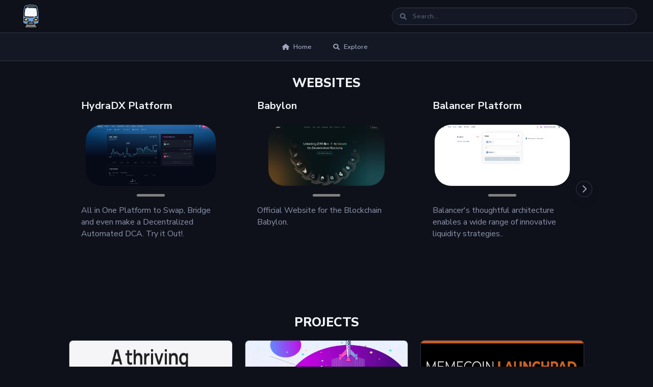

--- FILE ---
content_type: text/html; charset=UTF-8
request_url: https://traintocrypto.com/?q=Staking%20Asset
body_size: 8645
content:
<!DOCTYPE html>
<html data-navigation-type="default" data-navbar-horizontal-shape="default" lang="en-US" dir="ltr">
<head>
  <!-- Google Tag Manager -->
<script>(function(w,d,s,l,i){w[l]=w[l]||[];w[l].push({'gtm.start':
new Date().getTime(),event:'gtm.js'});var f=d.getElementsByTagName(s)[0],
j=d.createElement(s),dl=l!='dataLayer'?'&l='+l:'';j.async=true;j.src=
'https://www.googletagmanager.com/gtm.js?id='+i+dl;f.parentNode.insertBefore(j,f);
})(window,document,'script','dataLayer','GTM-MS9RBPDQ');</script>
  <meta charset="utf-8">
  <meta content="width=device-width, initial-scale=1.0" name="viewport">
  <meta name="robots" content="index, follow, max-image-preview:large, max-snippet:-1, max-video-preview:-1">
  <meta http-equiv="X-UA-Compatible" content="ie=edge">
  <meta name="description" content="Learning by doing : Embark on an educational journey into the new era of crypto by Engaging in New Ecosystem and Projects">
  <link rel="canonical" href="https://www.traintocrypto.com/?q=Staking-Asset" >
   <meta property="og:locale" content="en_US">
   <meta property="og:type" content="website">
   <meta property="og:title" content="Train To Crypto Now!">
   <meta property="og:description" content="Learning by doing : Embark on an educational journey into the new era of crypto by Engaging in New Ecosystem and Projects">
   <meta property="og:url" content="https://www.traintocrypto.com/?q=Staking-Asset">
   <meta property="og:site_name" content="Train To Crypto">
   <meta property="og:image" content="https://www.traintocrypto.com/dashboard/assets/img/RandomImages/RandomImage109.jpg">
   <meta property="og:image:width" content="550">
   <meta property="og:image:height" content="435">
   <meta property="og:image:type" content="image/jpeg">
   <meta name="twitter:card" content="summary_large_image">
   <meta name="twitter:title" content="Train To Crypto Now!">
   <meta name="twitter:creator" content="@traintocrypto">
   <meta name="twitter:site" content="@traintocrypto">
   <meta name="twitter:description" content="Learning by doing : Embark on an educational journey into the new era of crypto by Engaging in New Ecosystem and Projects">
   <meta name="twitter:image" content="https://www.traintocrypto.com/dashboard/assets/img/RandomImages/RandomImage109.jpg">



  <!-- ===============================================-->
  <!--    Document Title-->
  <!-- ===============================================-->
  <title>Train To Crypto Now!</title>


  <!-- Favicons -->
  <link rel="apple-touch-icon" sizes="180x180" href="apple-touch-icon.png">
  <link rel="icon" type="image/png" sizes="32x32" href="favicon-32x32.png">
  <link rel="icon" type="image/png" sizes="16x16" href="favicon-16x16.png">
  <link rel="manifest" href="site.webmanifest">
  <meta name="msapplication-TileColor" content="#000">
  <meta name="theme-color" content="#ffffff">
  <!-- Google Meta -->
  <meta name="google-site-verification" content="PammbLEADd3kMjMo2xe-xIavsbt1s0Gqn__cP_DnIDU">


  <script src="assets/js/config.js"></script>
<script src="assets/js/functions_ajax.js"></script>
<!-- To get the vertical scrollbar collapsed by default -->
  <script>
    window.config.set({
      phoenixIsNavbarVerticalCollapsed: true
    });
    document.documentElement.classList.add('navbar-vertical-collapsed');
  </script>
  <script>
    document.documentElement.setAttribute('data-navigation-type', 'dual')
  </script>
  <script>
window.config.set({
  phoenixTheme: 'dark'
});
document.documentElement.setAttribute('data-bs-theme', 'dark');
</script>

  <!-- ===============================================-->
  <!--    Stylesheets-->
  <!-- ===============================================-->
<link href="vendors/glightbox/glightbox.min.css" rel="stylesheet">
<link href="vendors/flatpickr/flatpickr.min.css" rel="stylesheet">
  <link rel="preconnect" href="https://fonts.googleapis.com">
  <link rel="preconnect" href="https://fonts.gstatic.com" crossorigin="">
  <link href="https://fonts.googleapis.com/css2?family=Nunito+Sans:wght@300;400;600;700;800;900&amp;display=swap" rel="stylesheet">
  <link href="vendors/simplebar/simplebar.min.css" rel="stylesheet">
  <link rel="stylesheet" href="https://unicons.iconscout.com/release/v4.0.8/css/line.css">
  <link href="assets/css/theme-rtl.min.css" type="text/css" rel="stylesheet" id="style-rtl">
  <link href="assets/css/theme.min.css" type="text/css" rel="stylesheet" id="style-default">
  <link href="assets/css/user-rtl.min.css" type="text/css" rel="stylesheet" id="user-style-rtl">
  <link href="assets/css/user.css" type="text/css" rel="stylesheet" id="user-style-default">
<link href="vendors/dropzone/dropzone.min.css" rel="stylesheet">
  <script>
  var phoenixIsRTL = window.config.config.phoenixIsRTL;
  if (phoenixIsRTL) {
    var linkDefault = document.getElementById('style-default');
    var userLinkDefault = document.getElementById('user-style-default');
    linkDefault.setAttribute('disabled', true);
    userLinkDefault.setAttribute('disabled', true);
    document.querySelector('html').setAttribute('dir', 'rtl');
  } else {
    var linkRTL = document.getElementById('style-rtl');
    var userLinkRTL = document.getElementById('user-style-rtl');
    linkRTL.setAttribute('disabled', true);
    userLinkRTL.setAttribute('disabled', true);
  }
  </script>
  <link href="vendors/swiper/swiper-bundle.min.css" rel="stylesheet">




</head>
<body>
<main class="main" id="top">
<nav class="navbar navbar-top fixed-top navbar-expand-lg" id="dualNav" >
  <div class="w-100">

<div class="d-flex flex-between-center dual-nav-first-layer">
  <div class="navbar-logo">

    <button class="btn navbar-toggler navbar-toggler-humburger-icon hover-bg-transparent" type="button" data-bs-toggle="collapse" data-bs-target="#navbarTopCollapse" aria-controls="navbarTopCollapse" aria-expanded="false" aria-label="Toggle Navigation"><span class="navbar-toggle-icon"><span class="toggle-line"></span></span></button>
    <a class="navbar-brand me-1 me-sm-3" href="https://www.traintocrypto.com/">
      <div class="d-flex align-items-center">
        <div class="d-flex align-items-center"><img src="assets/img/logos/logo.png" alt="TrainToCrypto.com Logo" width="57">

        </div>
      </div>
    </a>

  </div>



<div class="search-box navbar-top-search-box  d-lg-block" data-list='{"valueNames":["title"]}' style="width:30rem;">
<form action="index.php" class="position-relative" data-bs-toggle="search" data-bs-display="static">
  <input name="q" id="q" autocomplete="off" class="form-control search-input fuzzy-search rounded-pill form-control-sm" type="search" placeholder="Search..." aria-label="Search">
  <span class="fas fa-search search-box-icon"></span>

</form>



  <div class="btn-close position-absolute end-0 top-50 translate-middle cursor-pointer shadow-none" data-bs-dismiss="search">
    <button class="btn btn-link p-0" aria-label="Close"></button>
  </div>










</div>



</div>

<div class="collapse navbar-collapse navbar-top-collapse justify-content-center" id="navbarTopCollapse">
  <ul class="navbar-nav navbar-nav-top" data-dropdown-on-hover="data-dropdown-on-hover">
<li class="nav-item">
<a class="nav-link " href="index.php" >
<span class="uil me-2 fas fa-home"></span>
Home
</a>
</li>


<li class="nav-item">
<a class="nav-link " href="projects.php" >
<span class="uil me-2 fas fa-search"></span>
Explore
</a>
</li>



  </ul>
</div>


</div>
</nav>
  </main>

<hr class="hr-special" >

<section class="pt-12" style="margin:0;">
  <div class="container-small flex-between-center px-lg-6 px-xxl-3" style="padding-top:12px;max-width:1250px !important;">
    <div class="flex-between-center px-xl-6">
      <div class="px-lg-6   border-translucent">

<div class="text-center">
<h3 class="mb-3 lh-base">WEBSITES</h3>
</div>
         <div class="swiper-theme-container">
           <div class="swiper swiper-container theme-slider" data-swiper='
           {"autoplay":false,
           "loop":false,
           "disableOnInteraction":false,
           "slidesPerView":1,
           "spaceBetween":24,
           "speed":2000,
           "breakpoints":{
             "576":
             {
               "slidesPerView":2             },
             "1200":
             {
               "slidesPerView":3             }
             ,"1540":{
               "slidesPerView":3             }
           }
         }'>
             <div class="swiper-wrapper">

  <div class="swiper-slide">
    <div class="row justify-content-between mb-4 px-4">
  <div class="col-12">
  <a class="text-decoration-none" href="https://app.hydradx.io/" target="_blank" title="Direct Access to HydraDX Platform">
  <h4>HydraDX Platform</h4>
  </a>

  <br>
  <div class="col-12 d-flex align-items-center justify-content-center">
  <a class="text-decoration-none image-article" href="dashboard/assets/img/websites/website-2024-02-05760-screenshot459.jpg" data-gallery="gallery-photos"  >
  <img class="rounded-5 fit-cover" style="height:120px;" src="dashboard/assets/img/websites/website-2024-02-05760-screenshot459.jpg" alt="Image Website HydraDX Platform" >
  </a>
  </div>
  
<hr class="hr-special" >

  </div>
  
  <p class="text-body-tertiary">
  All in One Platform to Swap, Bridge and even make a Decentralized Automated DCA. Try it Out!.
  </p>

  </div>
  <div class="col-12 d-flex">


  </div>
  </div>

  
  <div class="swiper-slide">
    <div class="row justify-content-between mb-4 px-4">
  <div class="col-12">
  <a class="text-decoration-none" href="https://babylonchain.io/" target="_blank" title="Direct Access to Babylon">
  <h4>Babylon</h4>
  </a>

  <br>
  <div class="col-12 d-flex align-items-center justify-content-center">
  <a class="text-decoration-none image-article" href="dashboard/assets/img/websites/website-2024-04-07274-screenshot2024-04-07at19.16.52.jpg" data-gallery="gallery-photos"  >
  <img class="rounded-5 fit-cover" style="height:120px;" src="dashboard/assets/img/websites/website-2024-04-07274-screenshot2024-04-07at19.16.52.jpg" alt="Image Website Babylon" >
  </a>
  </div>
  
<hr class="hr-special" >

  </div>
  
  <p class="text-body-tertiary">
  Official Website for the Blockchain Babylon.
  </p>

  </div>
  <div class="col-12 d-flex">


  </div>
  </div>

  
  <div class="swiper-slide">
    <div class="row justify-content-between mb-4 px-4">
  <div class="col-12">
  <a class="text-decoration-none" href="https://balancer.fi/" target="_blank" title="Direct Access to Balancer Platform">
  <h4>Balancer Platform</h4>
  </a>

  <br>
  <div class="col-12 d-flex align-items-center justify-content-center">
  <a class="text-decoration-none image-article" href="dashboard/assets/img/websites/website-2024-02-11182-screenshot108.jpg" data-gallery="gallery-photos"  >
  <img class="rounded-5 fit-cover" style="height:120px;" src="dashboard/assets/img/websites/website-2024-02-11182-screenshot108.jpg" alt="Image Website Balancer Platform" >
  </a>
  </div>
  
<hr class="hr-special" >

  </div>
  
  <p class="text-body-tertiary">
  Balancer's thoughtful architecture enables a wide range of innovative liquidity strategies..
  </p>

  </div>
  <div class="col-12 d-flex">


  </div>
  </div>

  
  <div class="swiper-slide">
    <div class="row justify-content-between mb-4 px-4">
  <div class="col-12">
  <a class="text-decoration-none" href="https://parallel.fi/" target="_blank" title="Direct Access to Parallel">
  <h4>Parallel</h4>
  </a>

  <br>
  <div class="col-12 d-flex align-items-center justify-content-center">
  <a class="text-decoration-none image-article" href="dashboard/assets/img/websites/website-2024-04-28863-screenshot2024-04-28at17.21.55.jpg" data-gallery="gallery-photos"  >
  <img class="rounded-5 fit-cover" style="height:120px;" src="dashboard/assets/img/websites/website-2024-04-28863-screenshot2024-04-28at17.21.55.jpg" alt="Image Website Parallel" >
  </a>
  </div>
  
<hr class="hr-special" >

  </div>
  
  <p class="text-body-tertiary">
  Official Website for the Blockchain Parallel.
  </p>

  </div>
  <div class="col-12 d-flex">


  </div>
  </div>

  </div>
</div>
<div class="swiper-nav">
  <div class="swiper-button-next"><span class="fas fa-chevron-right nav-icon"></span></div>
  <div class="swiper-button-prev"><span class="fas fa-chevron-left nav-icon"></span></div>
</div>
</div>


      </div>
    </div>
  </div>
</section>

<section class="pt-1 pb-4 mt-5" style="margin:0;">
  <div class="container-small flex-between-center px-lg-6 px-xxl-3" style="padding-top:12px;max-width:1250px !important;">
    <div class="flex-between-center px-xl-6">
      <div class="px-lg-6   border-translucent">

<div class="text-center">
<h3 class="mb-3 lh-base">PROJECTS</h3>
</div>
         <div class="swiper-theme-container">
           <div class="swiper swiper-container theme-slider" data-swiper='
           {"autoplay":false,
           "loop":false,
           "disableOnInteraction":false,
           "slidesPerView":1,
           "spaceBetween":24,
           "speed":2000,
           "breakpoints":{
             "576":
             {
               "slidesPerView":2             },
             "1200":
             {
               "slidesPerView":3             }
             ,"1540":{
               "slidesPerView":3             }
           }
         }'>
             <div class="swiper-wrapper">

  <div class="swiper-slide">

  <div class="card overflow-hidden bg-transparent h-100">
  <a href="?a=38" title="Direct access to Fantom">
  <img class="w-100" src="dashboard/assets/img/projects/3247-2024-04-13.jpg" style="height: 198px;" alt="Image Website Fantom" />
  </a>
  <div class="card-body d-flex flex-column justify-content-between">
  <div class="d-flex align-items-center mb-3">
  <a href="?a=38" title="Direct access to Fantom">
  <div class="avatar avatar-m  me-2  ">
  <img class="rounded-circle " src="https://t1.gstatic.com/faviconV2?client=SOCIAL&type=FAVICON&fallback_opts=TYPE,SIZE,URL&url=https://fantom.foundation/&size=256" alt="" />

  </div>
  </a>
  <div class="flex-1">
  <a href="?a=38" title="Direct access to Fantom"><h3 class="text-body">Fantom</h3></a>

  </div>

</div>
</div>

  </div>
</div>
  
  <div class="swiper-slide">

  <div class="card overflow-hidden bg-transparent h-100">
  <a href="?a=79" title="Direct access to Starknet">
  <img class="w-100" src="dashboard/assets/img/projects/2197-2024-05-13.jpg" style="height: 198px;" alt="Image Website Starknet" />
  </a>
  <div class="card-body d-flex flex-column justify-content-between">
  <div class="d-flex align-items-center mb-3">
  <a href="?a=79" title="Direct access to Starknet">
  <div class="avatar avatar-m  me-2  ">
  <img class="rounded-circle " src="https://t1.gstatic.com/faviconV2?client=SOCIAL&type=FAVICON&fallback_opts=TYPE,SIZE,URL&url=https://www.starknet.io/&size=256" alt="" />

  </div>
  </a>
  <div class="flex-1">
  <a href="?a=79" title="Direct access to Starknet"><h3 class="text-body">Starknet</h3></a>

  </div>

</div>
</div>

  </div>
</div>
  
  <div class="swiper-slide">

  <div class="card overflow-hidden bg-transparent h-100">
  <a href="?a=29" title="Direct access to FOMO Bull Club">
  <img class="w-100" src="dashboard/assets/img/projects/6975-2024-04-11.jpg" style="height: 198px;" alt="Image Website FOMO Bull Club" />
  </a>
  <div class="card-body d-flex flex-column justify-content-between">
  <div class="d-flex align-items-center mb-3">
  <a href="?a=29" title="Direct access to FOMO Bull Club">
  <div class="avatar avatar-m  me-2  ">
  <img class="rounded-circle " src="https://t1.gstatic.com/faviconV2?client=SOCIAL&type=FAVICON&fallback_opts=TYPE,SIZE,URL&url=https://fomobull.club/&size=256" alt="" />

  </div>
  </a>
  <div class="flex-1">
  <a href="?a=29" title="Direct access to FOMO Bull Club"><h3 class="text-body">FOMO Bull Club</h3></a>

  </div>

</div>
</div>

  </div>
</div>
  
  <div class="swiper-slide">

  <div class="card overflow-hidden bg-transparent h-100">
  <a href="?a=25" title="Direct access to Mantra">
  <img class="w-100" src="dashboard/assets/img/projects/9092-2024-04-10.jpg" style="height: 198px;" alt="Image Website Mantra" />
  </a>
  <div class="card-body d-flex flex-column justify-content-between">
  <div class="d-flex align-items-center mb-3">
  <a href="?a=25" title="Direct access to Mantra">
  <div class="avatar avatar-m  me-2  ">
  <img class="rounded-circle " src="https://t1.gstatic.com/faviconV2?client=SOCIAL&type=FAVICON&fallback_opts=TYPE,SIZE,URL&url=https://www.mantrachain.io/&size=256" alt="" />

  </div>
  </a>
  <div class="flex-1">
  <a href="?a=25" title="Direct access to Mantra"><h3 class="text-body">Mantra</h3></a>

  </div>

</div>
</div>

  </div>
</div>
  
  <div class="swiper-slide">

  <div class="card overflow-hidden bg-transparent h-100">
  <a href="?a=101" title="Direct access to Avail">
  <img class="w-100" src="dashboard/assets/img/projects/8758-2024-07-23.jpg" style="height: 198px;" alt="Image Website Avail" />
  </a>
  <div class="card-body d-flex flex-column justify-content-between">
  <div class="d-flex align-items-center mb-3">
  <a href="?a=101" title="Direct access to Avail">
  <div class="avatar avatar-m  me-2  ">
  <img class="rounded-circle " src="https://t1.gstatic.com/faviconV2?client=SOCIAL&type=FAVICON&fallback_opts=TYPE,SIZE,URL&url=https://www.availproject.org/&size=256" alt="" />

  </div>
  </a>
  <div class="flex-1">
  <a href="?a=101" title="Direct access to Avail"><h3 class="text-body">Avail</h3></a>

  </div>

</div>
</div>

  </div>
</div>
  
  <div class="swiper-slide">

  <div class="card overflow-hidden bg-transparent h-100">
  <a href="?a=88" title="Direct access to Wormhole">
  <img class="w-100" src="dashboard/assets/img/projects/9665-2024-06-08.jpg" style="height: 198px;" alt="Image Website Wormhole" />
  </a>
  <div class="card-body d-flex flex-column justify-content-between">
  <div class="d-flex align-items-center mb-3">
  <a href="?a=88" title="Direct access to Wormhole">
  <div class="avatar avatar-m  me-2  ">
  <img class="rounded-circle " src="https://t1.gstatic.com/faviconV2?client=SOCIAL&type=FAVICON&fallback_opts=TYPE,SIZE,URL&url=https://wormhole.com/&size=256" alt="" />

  </div>
  </a>
  <div class="flex-1">
  <a href="?a=88" title="Direct access to Wormhole"><h3 class="text-body">Wormhole</h3></a>

  </div>

</div>
</div>

  </div>
</div>
  
  <div class="swiper-slide">

  <div class="card overflow-hidden bg-transparent h-100">
  <a href="?a=16" title="Direct access to Babylon">
  <img class="w-100" src="dashboard/assets/img/projects/4407-2024-04-07.jpg" style="height: 198px;" alt="Image Website Babylon" />
  </a>
  <div class="card-body d-flex flex-column justify-content-between">
  <div class="d-flex align-items-center mb-3">
  <a href="?a=16" title="Direct access to Babylon">
  <div class="avatar avatar-m  me-2  ">
  <img class="rounded-circle " src="https://t1.gstatic.com/faviconV2?client=SOCIAL&type=FAVICON&fallback_opts=TYPE,SIZE,URL&url=https://babylonchain.io/&size=256" alt="" />

  </div>
  </a>
  <div class="flex-1">
  <a href="?a=16" title="Direct access to Babylon"><h3 class="text-body">Babylon</h3></a>

  </div>

</div>
</div>

  </div>
</div>
  
  <div class="swiper-slide">

  <div class="card overflow-hidden bg-transparent h-100">
  <a href="?a=21" title="Direct access to Aptos">
  <img class="w-100" src="dashboard/assets/img/projects/1972-2024-04-10.jpg" style="height: 198px;" alt="Image Website Aptos" />
  </a>
  <div class="card-body d-flex flex-column justify-content-between">
  <div class="d-flex align-items-center mb-3">
  <a href="?a=21" title="Direct access to Aptos">
  <div class="avatar avatar-m  me-2  ">
  <img class="rounded-circle " src="https://t1.gstatic.com/faviconV2?client=SOCIAL&type=FAVICON&fallback_opts=TYPE,SIZE,URL&url=https://aptosfoundation.org/&size=256" alt="" />

  </div>
  </a>
  <div class="flex-1">
  <a href="?a=21" title="Direct access to Aptos"><h3 class="text-body">Aptos</h3></a>

  </div>

</div>
</div>

  </div>
</div>
  
  <div class="swiper-slide">

  <div class="card overflow-hidden bg-transparent h-100">
  <a href="?a=35" title="Direct access to Azuro">
  <img class="w-100" src="dashboard/assets/img/projects/3139-2024-04-12.jpg" style="height: 198px;" alt="Image Website Azuro" />
  </a>
  <div class="card-body d-flex flex-column justify-content-between">
  <div class="d-flex align-items-center mb-3">
  <a href="?a=35" title="Direct access to Azuro">
  <div class="avatar avatar-m  me-2  ">
  <img class="rounded-circle " src="https://t1.gstatic.com/faviconV2?client=SOCIAL&type=FAVICON&fallback_opts=TYPE,SIZE,URL&url=https://azuro.org/&size=256" alt="" />

  </div>
  </a>
  <div class="flex-1">
  <a href="?a=35" title="Direct access to Azuro"><h3 class="text-body">Azuro</h3></a>

  </div>

</div>
</div>

  </div>
</div>
  
  <div class="swiper-slide">

  <div class="card overflow-hidden bg-transparent h-100">
  <a href="?a=114" title="Direct access to Sui">
  <img class="w-100" src="dashboard/assets/img/projects/828-2024-11-02.jpg" style="height: 198px;" alt="Image Website Sui" />
  </a>
  <div class="card-body d-flex flex-column justify-content-between">
  <div class="d-flex align-items-center mb-3">
  <a href="?a=114" title="Direct access to Sui">
  <div class="avatar avatar-m  me-2  ">
  <img class="rounded-circle " src="https://t1.gstatic.com/faviconV2?client=SOCIAL&type=FAVICON&fallback_opts=TYPE,SIZE,URL&url=https://sui.io/&size=256" alt="" />

  </div>
  </a>
  <div class="flex-1">
  <a href="?a=114" title="Direct access to Sui"><h3 class="text-body">Sui</h3></a>

  </div>

</div>
</div>

  </div>
</div>
  
  <div class="swiper-slide">

  <div class="card overflow-hidden bg-transparent h-100">
  <a href="?a=9" title="Direct access to Zetachain">
  <img class="w-100" src="dashboard/assets/img/projects/7131-2024-04-02.jpg" style="height: 198px;" alt="Image Website Zetachain" />
  </a>
  <div class="card-body d-flex flex-column justify-content-between">
  <div class="d-flex align-items-center mb-3">
  <a href="?a=9" title="Direct access to Zetachain">
  <div class="avatar avatar-m  me-2  ">
  <img class="rounded-circle " src="https://t1.gstatic.com/faviconV2?client=SOCIAL&type=FAVICON&fallback_opts=TYPE,SIZE,URL&url=https://www.zetachain.com/&size=256" alt="" />

  </div>
  </a>
  <div class="flex-1">
  <a href="?a=9" title="Direct access to Zetachain"><h3 class="text-body">Zetachain</h3></a>

  </div>

</div>
</div>

  </div>
</div>
  
  <div class="swiper-slide">

  <div class="card overflow-hidden bg-transparent h-100">
  <a href="?a=14" title="Direct access to Venom">
  <img class="w-100" src="dashboard/assets/img/projects/6417-2024-04-05.jpg" style="height: 198px;" alt="Image Website Venom" />
  </a>
  <div class="card-body d-flex flex-column justify-content-between">
  <div class="d-flex align-items-center mb-3">
  <a href="?a=14" title="Direct access to Venom">
  <div class="avatar avatar-m  me-2  ">
  <img class="rounded-circle " src="https://t1.gstatic.com/faviconV2?client=SOCIAL&type=FAVICON&fallback_opts=TYPE,SIZE,URL&url=https://venom.foundation/&size=256" alt="" />

  </div>
  </a>
  <div class="flex-1">
  <a href="?a=14" title="Direct access to Venom"><h3 class="text-body">Venom</h3></a>

  </div>

</div>
</div>

  </div>
</div>
  
  <div class="swiper-slide">

  <div class="card overflow-hidden bg-transparent h-100">
  <a href="?a=13" title="Direct access to Archway">
  <img class="w-100" src="dashboard/assets/img/projects/9360-2024-04-05.jpg" style="height: 198px;" alt="Image Website Archway" />
  </a>
  <div class="card-body d-flex flex-column justify-content-between">
  <div class="d-flex align-items-center mb-3">
  <a href="?a=13" title="Direct access to Archway">
  <div class="avatar avatar-m  me-2  ">
  <img class="rounded-circle " src="https://t1.gstatic.com/faviconV2?client=SOCIAL&type=FAVICON&fallback_opts=TYPE,SIZE,URL&url=https://archway.io/&size=256" alt="" />

  </div>
  </a>
  <div class="flex-1">
  <a href="?a=13" title="Direct access to Archway"><h3 class="text-body">Archway</h3></a>

  </div>

</div>
</div>

  </div>
</div>
  
  <div class="swiper-slide">

  <div class="card overflow-hidden bg-transparent h-100">
  <a href="?a=19" title="Direct access to Stacks">
  <img class="w-100" src="dashboard/assets/img/projects/2333-2024-04-08.jpg" style="height: 198px;" alt="Image Website Stacks" />
  </a>
  <div class="card-body d-flex flex-column justify-content-between">
  <div class="d-flex align-items-center mb-3">
  <a href="?a=19" title="Direct access to Stacks">
  <div class="avatar avatar-m  me-2  ">
  <img class="rounded-circle " src="https://t1.gstatic.com/faviconV2?client=SOCIAL&type=FAVICON&fallback_opts=TYPE,SIZE,URL&url=https://www.stacks.co/&size=256" alt="" />

  </div>
  </a>
  <div class="flex-1">
  <a href="?a=19" title="Direct access to Stacks"><h3 class="text-body">Stacks</h3></a>

  </div>

</div>
</div>

  </div>
</div>
  
  <div class="swiper-slide">

  <div class="card overflow-hidden bg-transparent h-100">
  <a href="?a=24" title="Direct access to Stargate">
  <img class="w-100" src="dashboard/assets/img/projects/6252-2024-04-10.jpg" style="height: 198px;" alt="Image Website Stargate" />
  </a>
  <div class="card-body d-flex flex-column justify-content-between">
  <div class="d-flex align-items-center mb-3">
  <a href="?a=24" title="Direct access to Stargate">
  <div class="avatar avatar-m  me-2  ">
  <img class="rounded-circle " src="https://t1.gstatic.com/faviconV2?client=SOCIAL&type=FAVICON&fallback_opts=TYPE,SIZE,URL&url=https://stargate.finance/&size=256" alt="" />

  </div>
  </a>
  <div class="flex-1">
  <a href="?a=24" title="Direct access to Stargate"><h3 class="text-body">Stargate</h3></a>

  </div>

</div>
</div>

  </div>
</div>
  
  <div class="swiper-slide">

  <div class="card overflow-hidden bg-transparent h-100">
  <a href="?a=34" title="Direct access to Carv Protocol">
  <img class="w-100" src="dashboard/assets/img/projects/9934-2024-04-12.jpg" style="height: 198px;" alt="Image Website Carv Protocol" />
  </a>
  <div class="card-body d-flex flex-column justify-content-between">
  <div class="d-flex align-items-center mb-3">
  <a href="?a=34" title="Direct access to Carv Protocol">
  <div class="avatar avatar-m  me-2  ">
  <img class="rounded-circle " src="https://t1.gstatic.com/faviconV2?client=SOCIAL&type=FAVICON&fallback_opts=TYPE,SIZE,URL&url=https://protocol.carv.io/&size=256" alt="" />

  </div>
  </a>
  <div class="flex-1">
  <a href="?a=34" title="Direct access to Carv Protocol"><h3 class="text-body">Carv Protocol</h3></a>

  </div>

</div>
</div>

  </div>
</div>
  
  <div class="swiper-slide">

  <div class="card overflow-hidden bg-transparent h-100">
  <a href="?a=46" title="Direct access to Fuse">
  <img class="w-100" src="dashboard/assets/img/projects/1529-2024-04-15.jpg" style="height: 198px;" alt="Image Website Fuse" />
  </a>
  <div class="card-body d-flex flex-column justify-content-between">
  <div class="d-flex align-items-center mb-3">
  <a href="?a=46" title="Direct access to Fuse">
  <div class="avatar avatar-m  me-2  ">
  <img class="rounded-circle " src="https://t1.gstatic.com/faviconV2?client=SOCIAL&type=FAVICON&fallback_opts=TYPE,SIZE,URL&url=https://www.fuse.io/&size=256" alt="" />

  </div>
  </a>
  <div class="flex-1">
  <a href="?a=46" title="Direct access to Fuse"><h3 class="text-body">Fuse</h3></a>

  </div>

</div>
</div>

  </div>
</div>
  
  <div class="swiper-slide">

  <div class="card overflow-hidden bg-transparent h-100">
  <a href="?a=71" title="Direct access to Mande Network">
  <img class="w-100" src="dashboard/assets/img/projects/4674-2024-05-01.jpg" style="height: 198px;" alt="Image Website Mande Network" />
  </a>
  <div class="card-body d-flex flex-column justify-content-between">
  <div class="d-flex align-items-center mb-3">
  <a href="?a=71" title="Direct access to Mande Network">
  <div class="avatar avatar-m  me-2  ">
  <img class="rounded-circle " src="https://t1.gstatic.com/faviconV2?client=SOCIAL&type=FAVICON&fallback_opts=TYPE,SIZE,URL&url=https://www.mande.network/&size=256" alt="" />

  </div>
  </a>
  <div class="flex-1">
  <a href="?a=71" title="Direct access to Mande Network"><h3 class="text-body">Mande Network</h3></a>

  </div>

</div>
</div>

  </div>
</div>
  
  <div class="swiper-slide">

  <div class="card overflow-hidden bg-transparent h-100">
  <a href="?a=75" title="Direct access to Celestia">
  <img class="w-100" src="dashboard/assets/img/projects/7407-2024-05-04.jpg" style="height: 198px;" alt="Image Website Celestia" />
  </a>
  <div class="card-body d-flex flex-column justify-content-between">
  <div class="d-flex align-items-center mb-3">
  <a href="?a=75" title="Direct access to Celestia">
  <div class="avatar avatar-m  me-2  ">
  <img class="rounded-circle " src="https://t1.gstatic.com/faviconV2?client=SOCIAL&type=FAVICON&fallback_opts=TYPE,SIZE,URL&url=https://celestia.org/&size=256" alt="" />

  </div>
  </a>
  <div class="flex-1">
  <a href="?a=75" title="Direct access to Celestia"><h3 class="text-body">Celestia</h3></a>

  </div>

</div>
</div>

  </div>
</div>
  
  <div class="swiper-slide">

  <div class="card overflow-hidden bg-transparent h-100">
  <a href="?a=76" title="Direct access to Mode">
  <img class="w-100" src="dashboard/assets/img/projects/6062-2024-05-08.jpg" style="height: 198px;" alt="Image Website Mode" />
  </a>
  <div class="card-body d-flex flex-column justify-content-between">
  <div class="d-flex align-items-center mb-3">
  <a href="?a=76" title="Direct access to Mode">
  <div class="avatar avatar-m  me-2  ">
  <img class="rounded-circle " src="https://t1.gstatic.com/faviconV2?client=SOCIAL&type=FAVICON&fallback_opts=TYPE,SIZE,URL&url=https://www.mode.network/&size=256" alt="" />

  </div>
  </a>
  <div class="flex-1">
  <a href="?a=76" title="Direct access to Mode"><h3 class="text-body">Mode</h3></a>

  </div>

</div>
</div>

  </div>
</div>
  
  <div class="swiper-slide">

  <div class="card overflow-hidden bg-transparent h-100">
  <a href="?a=86" title="Direct access to Nillion">
  <img class="w-100" src="dashboard/assets/img/projects/8363-2024-06-04.jpg" style="height: 198px;" alt="Image Website Nillion" />
  </a>
  <div class="card-body d-flex flex-column justify-content-between">
  <div class="d-flex align-items-center mb-3">
  <a href="?a=86" title="Direct access to Nillion">
  <div class="avatar avatar-m  me-2  ">
  <img class="rounded-circle " src="https://t1.gstatic.com/faviconV2?client=SOCIAL&type=FAVICON&fallback_opts=TYPE,SIZE,URL&url=https://nillion.com/&size=256" alt="" />

  </div>
  </a>
  <div class="flex-1">
  <a href="?a=86" title="Direct access to Nillion"><h3 class="text-body">Nillion</h3></a>

  </div>

</div>
</div>

  </div>
</div>
  
  <div class="swiper-slide">

  <div class="card overflow-hidden bg-transparent h-100">
  <a href="?a=54" title="Direct access to Scroll">
  <img class="w-100" src="dashboard/assets/img/projects/6792-2024-04-18.jpg" style="height: 198px;" alt="Image Website Scroll" />
  </a>
  <div class="card-body d-flex flex-column justify-content-between">
  <div class="d-flex align-items-center mb-3">
  <a href="?a=54" title="Direct access to Scroll">
  <div class="avatar avatar-m  me-2  ">
  <img class="rounded-circle " src="https://t1.gstatic.com/faviconV2?client=SOCIAL&type=FAVICON&fallback_opts=TYPE,SIZE,URL&url=https://scroll.io/&size=256" alt="" />

  </div>
  </a>
  <div class="flex-1">
  <a href="?a=54" title="Direct access to Scroll"><h3 class="text-body">Scroll</h3></a>

  </div>

</div>
</div>

  </div>
</div>
  
  <div class="swiper-slide">

  <div class="card overflow-hidden bg-transparent h-100">
  <a href="?a=63" title="Direct access to Linea">
  <img class="w-100" src="dashboard/assets/img/projects/4797-2024-04-26.jpg" style="height: 198px;" alt="Image Website Linea" />
  </a>
  <div class="card-body d-flex flex-column justify-content-between">
  <div class="d-flex align-items-center mb-3">
  <a href="?a=63" title="Direct access to Linea">
  <div class="avatar avatar-m  me-2  ">
  <img class="rounded-circle " src="https://t1.gstatic.com/faviconV2?client=SOCIAL&type=FAVICON&fallback_opts=TYPE,SIZE,URL&url=https://linea.build/&size=256" alt="" />

  </div>
  </a>
  <div class="flex-1">
  <a href="?a=63" title="Direct access to Linea"><h3 class="text-body">Linea</h3></a>

  </div>

</div>
</div>

  </div>
</div>
  
  <div class="swiper-slide">

  <div class="card overflow-hidden bg-transparent h-100">
  <a href="?a=92" title="Direct access to CORE">
  <img class="w-100" src="dashboard/assets/img/projects/6279-2024-06-14.jpg" style="height: 198px;" alt="Image Website CORE" />
  </a>
  <div class="card-body d-flex flex-column justify-content-between">
  <div class="d-flex align-items-center mb-3">
  <a href="?a=92" title="Direct access to CORE">
  <div class="avatar avatar-m  me-2  ">
  <img class="rounded-circle " src="https://t1.gstatic.com/faviconV2?client=SOCIAL&type=FAVICON&fallback_opts=TYPE,SIZE,URL&url=https://coreblockchain.net/&size=256" alt="" />

  </div>
  </a>
  <div class="flex-1">
  <a href="?a=92" title="Direct access to CORE"><h3 class="text-body">CORE</h3></a>

  </div>

</div>
</div>

  </div>
</div>
  
  <div class="swiper-slide">

  <div class="card overflow-hidden bg-transparent h-100">
  <a href="?a=91" title="Direct access to IoTex">
  <img class="w-100" src="dashboard/assets/img/projects/5296-2024-06-12.jpg" style="height: 198px;" alt="Image Website IoTex" />
  </a>
  <div class="card-body d-flex flex-column justify-content-between">
  <div class="d-flex align-items-center mb-3">
  <a href="?a=91" title="Direct access to IoTex">
  <div class="avatar avatar-m  me-2  ">
  <img class="rounded-circle " src="https://t1.gstatic.com/faviconV2?client=SOCIAL&type=FAVICON&fallback_opts=TYPE,SIZE,URL&url=https://iotex.io/&size=256" alt="" />

  </div>
  </a>
  <div class="flex-1">
  <a href="?a=91" title="Direct access to IoTex"><h3 class="text-body">IoTex</h3></a>

  </div>

</div>
</div>

  </div>
</div>
  
  <div class="swiper-slide">

  <div class="card overflow-hidden bg-transparent h-100">
  <a href="?a=57" title="Direct access to Masa">
  <img class="w-100" src="dashboard/assets/img/projects/335-2024-04-23.jpg" style="height: 198px;" alt="Image Website Masa" />
  </a>
  <div class="card-body d-flex flex-column justify-content-between">
  <div class="d-flex align-items-center mb-3">
  <a href="?a=57" title="Direct access to Masa">
  <div class="avatar avatar-m  me-2  ">
  <img class="rounded-circle " src="https://t1.gstatic.com/faviconV2?client=SOCIAL&type=FAVICON&fallback_opts=TYPE,SIZE,URL&url=https://www.masa.finance/&size=256" alt="" />

  </div>
  </a>
  <div class="flex-1">
  <a href="?a=57" title="Direct access to Masa"><h3 class="text-body">Masa</h3></a>

  </div>

</div>
</div>

  </div>
</div>
  
  <div class="swiper-slide">

  <div class="card overflow-hidden bg-transparent h-100">
  <a href="?a=96" title="Direct access to Solayer">
  <img class="w-100" src="dashboard/assets/img/projects/886-2024-06-27.jpg" style="height: 198px;" alt="Image Website Solayer" />
  </a>
  <div class="card-body d-flex flex-column justify-content-between">
  <div class="d-flex align-items-center mb-3">
  <a href="?a=96" title="Direct access to Solayer">
  <div class="avatar avatar-m  me-2  ">
  <img class="rounded-circle " src="https://t1.gstatic.com/faviconV2?client=SOCIAL&type=FAVICON&fallback_opts=TYPE,SIZE,URL&url=https://solayer.org/&size=256" alt="" />

  </div>
  </a>
  <div class="flex-1">
  <a href="?a=96" title="Direct access to Solayer"><h3 class="text-body">Solayer</h3></a>

  </div>

</div>
</div>

  </div>
</div>
  
  <div class="swiper-slide">

  <div class="card overflow-hidden bg-transparent h-100">
  <a href="?a=90" title="Direct access to The Open Network - TON">
  <img class="w-100" src="dashboard/assets/img/projects/4356-2024-06-11.jpg" style="height: 198px;" alt="Image Website The Open Network - TON" />
  </a>
  <div class="card-body d-flex flex-column justify-content-between">
  <div class="d-flex align-items-center mb-3">
  <a href="?a=90" title="Direct access to The Open Network - TON">
  <div class="avatar avatar-m  me-2  ">
  <img class="rounded-circle " src="https://t1.gstatic.com/faviconV2?client=SOCIAL&type=FAVICON&fallback_opts=TYPE,SIZE,URL&url=https://ton.org/&size=256" alt="" />

  </div>
  </a>
  <div class="flex-1">
  <a href="?a=90" title="Direct access to The Open Network - TON"><h3 class="text-body">The Open Network - TON</h3></a>

  </div>

</div>
</div>

  </div>
</div>
  
  <div class="swiper-slide">

  <div class="card overflow-hidden bg-transparent h-100">
  <a href="?a=39" title="Direct access to Mind Network">
  <img class="w-100" src="dashboard/assets/img/projects/9907-2024-04-14.jpg" style="height: 198px;" alt="Image Website Mind Network" />
  </a>
  <div class="card-body d-flex flex-column justify-content-between">
  <div class="d-flex align-items-center mb-3">
  <a href="?a=39" title="Direct access to Mind Network">
  <div class="avatar avatar-m  me-2  ">
  <img class="rounded-circle " src="https://t1.gstatic.com/faviconV2?client=SOCIAL&type=FAVICON&fallback_opts=TYPE,SIZE,URL&url=https://mindnetwork.xyz/&size=256" alt="" />

  </div>
  </a>
  <div class="flex-1">
  <a href="?a=39" title="Direct access to Mind Network"><h3 class="text-body">Mind Network</h3></a>

  </div>

</div>
</div>

  </div>
</div>
  
  <div class="swiper-slide">

  <div class="card overflow-hidden bg-transparent h-100">
  <a href="?a=52" title="Direct access to Plume Network">
  <img class="w-100" src="dashboard/assets/img/projects/3080-2024-04-18.jpg" style="height: 198px;" alt="Image Website Plume Network" />
  </a>
  <div class="card-body d-flex flex-column justify-content-between">
  <div class="d-flex align-items-center mb-3">
  <a href="?a=52" title="Direct access to Plume Network">
  <div class="avatar avatar-m  me-2  ">
  <img class="rounded-circle " src="https://t1.gstatic.com/faviconV2?client=SOCIAL&type=FAVICON&fallback_opts=TYPE,SIZE,URL&url=https://www.plumenetwork.xyz/&size=256" alt="" />

  </div>
  </a>
  <div class="flex-1">
  <a href="?a=52" title="Direct access to Plume Network"><h3 class="text-body">Plume Network</h3></a>

  </div>

</div>
</div>

  </div>
</div>
  
  <div class="swiper-slide">

  <div class="card overflow-hidden bg-transparent h-100">
  <a href="?a=108" title="Direct access to Story">
  <img class="w-100" src="dashboard/assets/img/projects/5798-2024-08-28.jpg" style="height: 198px;" alt="Image Website Story" />
  </a>
  <div class="card-body d-flex flex-column justify-content-between">
  <div class="d-flex align-items-center mb-3">
  <a href="?a=108" title="Direct access to Story">
  <div class="avatar avatar-m  me-2  ">
  <img class="rounded-circle " src="https://t1.gstatic.com/faviconV2?client=SOCIAL&type=FAVICON&fallback_opts=TYPE,SIZE,URL&url=https://www.story.foundation/&size=256" alt="" />

  </div>
  </a>
  <div class="flex-1">
  <a href="?a=108" title="Direct access to Story"><h3 class="text-body">Story</h3></a>

  </div>

</div>
</div>

  </div>
</div>
  
  <div class="swiper-slide">

  <div class="card overflow-hidden bg-transparent h-100">
  <a href="?a=112" title="Direct access to Pyth Network">
  <img class="w-100" src="dashboard/assets/img/projects/5670-2024-10-21.jpg" style="height: 198px;" alt="Image Website Pyth Network" />
  </a>
  <div class="card-body d-flex flex-column justify-content-between">
  <div class="d-flex align-items-center mb-3">
  <a href="?a=112" title="Direct access to Pyth Network">
  <div class="avatar avatar-m  me-2  ">
  <img class="rounded-circle " src="https://t1.gstatic.com/faviconV2?client=SOCIAL&type=FAVICON&fallback_opts=TYPE,SIZE,URL&url=https://www.pyth.network/&size=256" alt="" />

  </div>
  </a>
  <div class="flex-1">
  <a href="?a=112" title="Direct access to Pyth Network"><h3 class="text-body">Pyth Network</h3></a>

  </div>

</div>
</div>

  </div>
</div>
  
  <div class="swiper-slide">

  <div class="card overflow-hidden bg-transparent h-100">
  <a href="?a=20" title="Direct access to Eclipse">
  <img class="w-100" src="dashboard/assets/img/projects/2868-2024-04-09.jpg" style="height: 198px;" alt="Image Website Eclipse" />
  </a>
  <div class="card-body d-flex flex-column justify-content-between">
  <div class="d-flex align-items-center mb-3">
  <a href="?a=20" title="Direct access to Eclipse">
  <div class="avatar avatar-m  me-2  ">
  <img class="rounded-circle " src="https://t1.gstatic.com/faviconV2?client=SOCIAL&type=FAVICON&fallback_opts=TYPE,SIZE,URL&url=https://www.eclipse.xyz/&size=256" alt="" />

  </div>
  </a>
  <div class="flex-1">
  <a href="?a=20" title="Direct access to Eclipse"><h3 class="text-body">Eclipse</h3></a>

  </div>

</div>
</div>

  </div>
</div>
  
  <div class="swiper-slide">

  <div class="card overflow-hidden bg-transparent h-100">
  <a href="?a=116" title="Direct access to Solana">
  <img class="w-100" src="dashboard/assets/img/projects/9212-2024-11-12.jpg" style="height: 198px;" alt="Image Website Solana" />
  </a>
  <div class="card-body d-flex flex-column justify-content-between">
  <div class="d-flex align-items-center mb-3">
  <a href="?a=116" title="Direct access to Solana">
  <div class="avatar avatar-m  me-2  ">
  <img class="rounded-circle " src="https://t1.gstatic.com/faviconV2?client=SOCIAL&type=FAVICON&fallback_opts=TYPE,SIZE,URL&url=https://solana.com/&size=256" alt="" />

  </div>
  </a>
  <div class="flex-1">
  <a href="?a=116" title="Direct access to Solana"><h3 class="text-body">Solana</h3></a>

  </div>

</div>
</div>

  </div>
</div>
  
  <div class="swiper-slide">

  <div class="card overflow-hidden bg-transparent h-100">
  <a href="?a=99" title="Direct access to Fuel">
  <img class="w-100" src="dashboard/assets/img/projects/1772-2024-07-15.jpg" style="height: 198px;" alt="Image Website Fuel" />
  </a>
  <div class="card-body d-flex flex-column justify-content-between">
  <div class="d-flex align-items-center mb-3">
  <a href="?a=99" title="Direct access to Fuel">
  <div class="avatar avatar-m  me-2  ">
  <img class="rounded-circle " src="https://t1.gstatic.com/faviconV2?client=SOCIAL&type=FAVICON&fallback_opts=TYPE,SIZE,URL&url=https://fuel.network/&size=256" alt="" />

  </div>
  </a>
  <div class="flex-1">
  <a href="?a=99" title="Direct access to Fuel"><h3 class="text-body">Fuel</h3></a>

  </div>

</div>
</div>

  </div>
</div>
  
  <div class="swiper-slide">

  <div class="card overflow-hidden bg-transparent h-100">
  <a href="?a=109" title="Direct access to Soneium">
  <img class="w-100" src="dashboard/assets/img/projects/660-2024-09-01.jpg" style="height: 198px;" alt="Image Website Soneium" />
  </a>
  <div class="card-body d-flex flex-column justify-content-between">
  <div class="d-flex align-items-center mb-3">
  <a href="?a=109" title="Direct access to Soneium">
  <div class="avatar avatar-m  me-2  ">
  <img class="rounded-circle " src="https://t1.gstatic.com/faviconV2?client=SOCIAL&type=FAVICON&fallback_opts=TYPE,SIZE,URL&url=https://soneium.org/&size=256" alt="" />

  </div>
  </a>
  <div class="flex-1">
  <a href="?a=109" title="Direct access to Soneium"><h3 class="text-body">Soneium</h3></a>

  </div>

</div>
</div>

  </div>
</div>
  </div>
</div>
<div class="swiper-nav">
  <div class="swiper-button-next"><span class="fas fa-chevron-right nav-icon"></span></div>
  <div class="swiper-button-prev"><span class="fas fa-chevron-left nav-icon"></span></div>
</div>
</div>


      </div>
    </div>
  </div>
</section>

<section class="pt-1 pb-4 mt-5">
  <div class="container-small flex-between-center px-lg-12 px-xxl-3" style="padding-top:12px;max-width:1250px !important;">
<div class="flex-between-center d-flex px-xl-6 ">


<div class="row g-4">

  <div class="col-12 col-xxl-12">
    <div class="row g-3">


<div class="d-flex align-items-center mb-4">
<span class="fs-4 lh-1 uil uil-file-search-alt text-success-dark"></span>
  <div class="ms-2 ">
    <div class="d-flex align-items-end">
      <h2 class="mb-0 me-2"> 3 Publication(s)</h2>
    </div>
    <p class="text-body-secondary fs-9 mb-0"></p>
  </div>
</div>


<div class="col-12 col-md-6">

  


    <div class="card overflow-hidden bg-transparent h-100">
      <div class="position-relative">
        <a class="text-decoration-none" href="index.php?p=andromeda-buy-staking-andr-token">
          <img class="w-100" src="assets/img/pages/andromeda-buy-staking-andr-token-2024-01-25.jpg" style="height: 400px;" alt="Image for How to Buy And Stake $ANDR - Andromeda" >
        </a>
      </div>
      <div class="card-body d-flex flex-column justify-content-between">
        <div>
          <a class="text-decoration-none" href="index.php?p=andromeda-buy-staking-andr-token"><h4 class="text-body">How to Buy And Stake $ANDR - Andromeda</h4></a>
        </div>

<p class="text-body-tertiary">
Explore the opportunity to purchase and stake your ANDR tokens within the Cosmos ecosystem, unlocking the potential for active participation and contribution to the network.<span class="rounded badge badge-phoenix badge-phoenix-primary fs-10 me-2"><a href="index.php?p=andromeda-buy-staking-andr-token" title="Continue to Read this Article" target="_blank" class="external_link"> 🔗 Read more </a></span>
</p>
        <div class="mb-3">
          <div class="d-flex">
<div class="mb-1 ">
<div class="row g-3">
<div class="col p-1">


    <div class="avatar avatar-l  me-1">
        <img class="rounded-circle " src="dashboard/assets/img/blockchains/blockchain-2024-01-25133-323-andromeda-logo.jpg" alt="Logo Blockchain" >
    </div>




    <div class="avatar avatar-l  me-1">
        <img class="rounded-circle " src="dashboard/assets/img/blockchains/blockchain-2024-01-25629-osmosis-logo.png" alt="Logo Blockchain" >
    </div>




    <div class="avatar avatar-l  me-1">
        <img class="rounded-circle " src="dashboard/assets/img/blockchains/blockchain-2024-01-25963-secret-scrt-logo.png" alt="Logo Blockchain" >
    </div>



</div>
</div>
</div>

         </div>
       </div>

<div class="mb-4 ">
<div class="row g-3">
<div class="col p-1">
<span class="badge badge-phoenix badge-phoenix-primary fs-10 me-2 mb-2"><a href="?q=Swap">#Swap</a></span><span class="badge badge-phoenix badge-phoenix-primary fs-10 me-2 mb-2"><a href="?q=CEX">#CEX</a></span><span class="badge badge-phoenix badge-phoenix-primary fs-10 me-2 mb-2"><a href="?q=Central%20Exchange">#Central Exchange</a></span><span class="badge badge-phoenix badge-phoenix-primary fs-10 me-2 mb-2"><a href="?q=Binance">#Binance</a></span>
</div>
</div>
</div>

      </div>
    </div>



</div>




<div class="col-12 col-md-6">

  


    <div class="card overflow-hidden bg-transparent h-100">
      <div class="position-relative">
        <a class="text-decoration-none" href="index.php?p=staking-injective-token-generate-yield">
          <img class="w-100" src="assets/img/pages/staking-injective-token-generate-yield-2024-02-01.jpg" style="height: 400px;" alt="Image for Hold your INJ safe in your Wallet while generating a Yield : Staking Guide" >
        </a>
      </div>
      <div class="card-body d-flex flex-column justify-content-between">
        <div>
          <a class="text-decoration-none" href="index.php?p=staking-injective-token-generate-yield"><h4 class="text-body">Hold your INJ safe in your Wallet while generating a Yield : Staking Guide</h4></a>
        </div>

<p class="text-body-tertiary">
Staking assets holds significant importance as it serves to guarantee the network's security and stability. When you stake your tokens and delegate them to a validator, you play a vital role in enhancing the network's security while also enjoying the benefits of earning rewards in return for your contribution.<span class="rounded badge badge-phoenix badge-phoenix-primary fs-10 me-2"><a href="index.php?p=staking-injective-token-generate-yield" title="Continue to Read this Article" target="_blank" class="external_link"> 🔗 Read more </a></span>
</p>
        <div class="mb-3">
          <div class="d-flex">
<div class="mb-1 ">
<div class="row g-3">
<div class="col p-1">


    <div class="avatar avatar-l  me-1">
        <img class="rounded-circle " src="dashboard/assets/img/blockchains/blockchain-2024-02-01506-injective-logo.png" alt="Logo Blockchain" >
    </div>



</div>
</div>
</div>

         </div>
       </div>

      </div>
    </div>



</div>




<div class="col-12 col-md-6">

  


    <div class="card overflow-hidden bg-transparent h-100">
      <div class="position-relative">
        <a class="text-decoration-none" href="index.php?p=liquid-staking-how">
          <img class="w-100" src="assets/img/pages/liquid-staking-how-2024-02-11.jpg" style="height: 400px;" alt="Image for Exploring Use Cases and Benefits of the Liquid Staking ?" >
        </a>
      </div>
      <div class="card-body d-flex flex-column justify-content-between">
        <div>
          <a class="text-decoration-none" href="index.php?p=liquid-staking-how"><h4 class="text-body">Exploring Use Cases and Benefits of the Liquid Staking ?</h4></a>
        </div>

<p class="text-body-tertiary">
Before delving into Liquid Staking, it's crucial to understand the concept of staking. Staking involves participating in a blockchain network by locking up your cryptocurrency to support its operations.<span class="rounded badge badge-phoenix badge-phoenix-primary fs-10 me-2"><a href="index.php?p=liquid-staking-how" title="Continue to Read this Article" target="_blank" class="external_link"> 🔗 Read more </a></span>
</p>
        <div class="mb-3">
          <div class="d-flex">
<div class="mb-1 ">
<div class="row g-3">
<div class="col p-1">


    <div class="avatar avatar-l  me-1">
        <img class="rounded-circle " src="dashboard/assets/img/blockchains/blockchain-2024-02-10835-2068-arbitrum-logo.png" alt="Logo Blockchain" >
    </div>



</div>
</div>
</div>

         </div>
       </div>

<div class="mb-4 ">
<div class="row g-3">
<div class="col p-1">
<span class="badge badge-phoenix badge-phoenix-primary fs-10 me-2 mb-2"><a href="?q=Balancer">#Balancer</a></span><span class="badge badge-phoenix badge-phoenix-primary fs-10 me-2 mb-2"><a href="?q=Liquid%20Staking">#Liquid Staking</a></span><span class="badge badge-phoenix badge-phoenix-primary fs-10 me-2 mb-2"><a href="?q=wstETH">#wstETH</a></span><span class="badge badge-phoenix badge-phoenix-primary fs-10 me-2 mb-2"><a href="?q=Swap">#Swap</a></span>
</div>
</div>
</div>

      </div>
    </div>



</div>



</div>
</div>
</div>
</div>
</div>
</section>


<section class="bg-dark dark__bg-gray-1000" data-bs-theme="dark">
<h1 class="d-none">Footer</h1>
  <div class="container-small px-lg-7 px-xxl-3">
    <div class="row gx-xxl-8 gy-5 align-items-center mb-5">
      <div class="col-xl-auto text-center"><a href="https://www.traintocrypto.com/"><img src="assets/img/logos/logo.png" height="67" alt="https://www.traintocrypto.com/ Logo" ></a></div>
<div class="col-xl-auto flex-1">
<!--

        <ul class="list-unstyled d-flex justify-content-center flex-wrap mb-0 border-0 gap-3 gap-xl-8 pe-xl-5 pe-xxl-8 w-75 w-md-100 mx-auto">
          <li><a class="text-light text-opacity-75" href="">Contact us</a></li>
          <li><a class="text-light text-opacity-75" href="">Login</a></li>
        </ul>

-->
<div class=" d-flex justify-content-center flex-wrap mb-0 border-0 w-75 w-md-100 mx-auto">
<p class="text-body-tertiary mb-0">Copyright © Train To Crypto</p>
</div>
</div>
      <div class="col-xl-auto">
<div class="d-flex align-items-center justify-content-center gap-8">
<a class="text-white" href="https://www.traintocrypto.com/" target="_blank" title="Back to Home Page"> <span class="fas fa-home"></span></a>
<a class="text-white" href="https://medium.com/@traintocrypto" target="_blank" title="Visit Our Medium Space"> <span class="fab fa-medium-m"></span></a>
<a class="text-white" href="https://twitter.com/traintocrypto" target="_blank" title="Visit Us On X"> <span class="fa-solid fa-x"></span></a>
</div>
      </div>

    </div>
    <hr class="border-top" >
    <div class="d-sm-flex flex-between-center text-center">

    </div>
    <div class="d-sm-flex flex-between-center text-center">
      <p class="text-body-tertiary mb-0">All Informations published in this Website is a part of our engagement in the web3 Ecosystem and should not be construed as financial advice or any form of investment guidance. It is intended solely for educational and entertainment purposes, aiming to showcase blockchain technology through engaging activities.
</p>
    </div>
  </div>
  <!-- end of .container-->

</section>

<!-- ===============================================-->
<!--    JavaScripts-->
<!-- ===============================================-->
<script src="vendors/popper/popper.min.js"></script>
<script src="vendors/bootstrap/bootstrap.min.js"></script>
<script src="vendors/anchorjs/anchor.min.js"></script>
<script src="vendors/is/is.min.js"></script>
<script src="vendors/fontawesome/all.min.js"></script>
<script src="vendors/lodash/lodash.min.js"></script>
<script src="https://polyfill.io/v3/polyfill.min.js?features=window.scroll"></script>
<script src="vendors/list.js/list.min.js"></script>
<script src="vendors/feather-icons/feather.min.js"></script>
<script src="vendors/dayjs/dayjs.min.js"></script>
<script src="vendors/sortablejs/Sortable.min.js"></script>
<script src="vendors/dropzone/dropzone.min.js"></script>
<script src="vendors/choices/choices.min.js"></script>
<script src="vendors/glightbox/glightbox.min.js"></script>
<script src="assets/js/phoenix.js"></script>
<script src="vendors/choices/choices.min.js"></script>
<script src="vendors/swiper/swiper-bundle.min.js"></script>


</body>
</html>


--- FILE ---
content_type: text/css
request_url: https://traintocrypto.com/assets/css/theme-rtl.min.css
body_size: 139942
content:
:root,[data-bs-theme=light]{--phoenix-blue: #3874ff;--phoenix-indigo: #6610f2;--phoenix-purple: #6f42c1;--phoenix-pink: #d63384;--phoenix-red: #EC1F00;--phoenix-orange: #E5780B;--phoenix-yellow: #ffc107;--phoenix-green: #25b003;--phoenix-teal: #20c997;--phoenix-cyan: #0097eb;--phoenix-black: #000000;--phoenix-white: #fff;--phoenix-gray: #6e7891;--phoenix-gray-dark: #141824;--phoenix-gray-50: #f5f7fa;--phoenix-gray-100: #eff2f6;--phoenix-gray-200: #e3e6ed;--phoenix-gray-300: #cbd0dd;--phoenix-gray-400: #9fa6bc;--phoenix-gray-500: #8a94ad;--phoenix-gray-600: #6e7891;--phoenix-gray-700: #525b75;--phoenix-gray-800: #3e465b;--phoenix-gray-900: #31374a;--phoenix-gray-1000: #222834;--phoenix-gray-1100: #141824;--phoenix-primary: #3874ff;--phoenix-secondary: #31374a;--phoenix-success: #25b003;--phoenix-info: #0097eb;--phoenix-warning: #E5780B;--phoenix-danger: #EC1F00;--phoenix-light: #eff2f6;--phoenix-dark: #141824;--phoenix-primary-rgb: 56, 116, 255;--phoenix-secondary-rgb: 49, 55, 74;--phoenix-success-rgb: 37, 176, 3;--phoenix-info-rgb: 0, 151, 235;--phoenix-warning-rgb: 229, 120, 11;--phoenix-danger-rgb: 236, 31, 0;--phoenix-light-rgb: 239, 242, 246;--phoenix-dark-rgb: 20, 24, 36;--phoenix-primary-text-emphasis: #003CC7;--phoenix-secondary-text-emphasis: #525b75;--phoenix-success-text-emphasis: #1C6C09;--phoenix-info-text-emphasis: #005585;--phoenix-warning-text-emphasis: #BC3803;--phoenix-danger-text-emphasis: #B81800;--phoenix-light-text-emphasis: #141824;--phoenix-dark-text-emphasis: #fff;--phoenix-primary-bg-subtle: #E5EDFF;--phoenix-secondary-bg-subtle: #eff2f6;--phoenix-success-bg-subtle: #D9FBD0;--phoenix-info-bg-subtle: #C7EBFF;--phoenix-warning-bg-subtle: #FFEFCA;--phoenix-danger-bg-subtle: #FFE0DB;--phoenix-light-bg-subtle: #f7f9fb;--phoenix-dark-bg-subtle: #9fa6bc;--phoenix-primary-border-subtle: #85A9FF;--phoenix-secondary-border-subtle: #cbd0dd;--phoenix-success-border-subtle: #90D67F;--phoenix-info-border-subtle: #60C6FF;--phoenix-warning-border-subtle: #FFCC85;--phoenix-danger-border-subtle: #F48270;--phoenix-light-border-subtle: #eff2f6;--phoenix-dark-border-subtle: #8a94ad;--phoenix-white-rgb: 255, 255, 255;--phoenix-black-rgb: 0, 0, 0;--phoenix-font-sans-serif: "Nunito Sans", -apple-system, BlinkMacSystemFont, "Segoe UI", Roboto, "Helvetica Neue", Arial, sans-serif, "Apple Color Emoji", "Segoe UI Emoji", "Segoe UI Symbol";--phoenix-font-monospace: "SFMono-Regular", Menlo, Monaco, Consolas, "Liberation Mono", "Courier New", monospace;--phoenix-gradient: linear-gradient(180deg, rgba(255, 255, 255, 0.15), rgba(255, 255, 255, 0));--phoenix-body-font-family: var(--phoenix-font-sans-serif);--phoenix-body-font-size:1rem;--phoenix-body-font-weight: 400;--phoenix-body-line-height: 1.49;--phoenix-body-color: #31374a;--phoenix-body-color-rgb: 49, 55, 74;--phoenix-body-bg: #f5f7fa;--phoenix-body-bg-rgb: 245, 247, 250;--phoenix-emphasis-color: #141824;--phoenix-emphasis-color-rgb: 20, 24, 36;--phoenix-secondary-color: #3e465b;--phoenix-secondary-color-rgb: 62, 70, 91;--phoenix-secondary-bg: #e3e6ed;--phoenix-secondary-bg-rgb: 227, 230, 237;--phoenix-tertiary-color: #525b75;--phoenix-tertiary-color-rgb: 82, 91, 117;--phoenix-tertiary-bg: #cbd0dd;--phoenix-tertiary-bg-rgb: 203, 208, 221;--phoenix-heading-color: var(--phoenix-emphasis-color);--phoenix-link-color: #3874ff;--phoenix-link-color-rgb: 56, 116, 255;--phoenix-link-decoration: none;--phoenix-link-hover-color: #003CC7;--phoenix-link-hover-color-rgb: 0, 60, 199;--phoenix-link-hover-decoration: underline;--phoenix-code-color: #d63384;--phoenix-highlight-color: #31374a;--phoenix-highlight-bg: #fff3cd;--phoenix-border-width: 1px;--phoenix-border-style: solid;--phoenix-border-color: #cbd0dd;--phoenix-border-color-translucent: rgba(203, 208, 221, 0.54);--phoenix-border-radius: 0.375rem;--phoenix-border-radius-sm: 0.25rem;--phoenix-border-radius-lg: 0.5rem;--phoenix-border-radius-xl: 1rem;--phoenix-border-radius-xxl: 2rem;--phoenix-border-radius-2xl: var(--phoenix-border-radius-xxl);--phoenix-border-radius-pill: 50rem;--phoenix-box-shadow: 0px 2px 4px -2px rgba(36, 40, 46, 0.08);--phoenix-box-shadow-sm: 0 0.125rem 0.25rem rgba(0, 0, 0, 0.075);--phoenix-box-shadow-lg: 0 1rem 3rem rgba(0, 0, 0, 0.175);--phoenix-box-shadow-inset: inset 0 1px 2px rgba(0, 0, 0, 0.075);--phoenix-focus-ring-width: 0.25rem;--phoenix-focus-ring-opacity: 0.25;--phoenix-focus-ring-color: rgba(56, 116, 255, 0.25);--phoenix-form-valid-color: #25b003;--phoenix-form-valid-border-color: #25b003;--phoenix-form-invalid-color: #EC1F00;--phoenix-form-invalid-border-color: #EC1F00}[data-bs-theme=dark]{color-scheme:dark;--phoenix-body-color: #9fa6bc;--phoenix-body-color-rgb: 159, 166, 188;--phoenix-body-bg: #0f111a;--phoenix-body-bg-rgb: 15, 17, 26;--phoenix-emphasis-color: #eff2f6;--phoenix-emphasis-color-rgb: 239, 242, 246;--phoenix-secondary-color: #949db5;--phoenix-secondary-color-rgb: 148, 157, 181;--phoenix-secondary-bg: #31374a;--phoenix-secondary-bg-rgb: 49, 55, 74;--phoenix-tertiary-color: #8a94ad;--phoenix-tertiary-color-rgb: 138, 148, 173;--phoenix-tertiary-bg: #373e53;--phoenix-tertiary-bg-rgb: 55, 62, 83;--phoenix-primary-text-emphasis: #85A9FF;--phoenix-secondary-text-emphasis: #cbd0dd;--phoenix-success-text-emphasis: #90D67F;--phoenix-info-text-emphasis: #60C6FF;--phoenix-warning-text-emphasis: #FFCC85;--phoenix-danger-text-emphasis: #F48270;--phoenix-light-text-emphasis: #eff2f6;--phoenix-dark-text-emphasis: #141824;--phoenix-primary-bg-subtle: #1C2231;--phoenix-secondary-bg-subtle: #252834;--phoenix-success-bg-subtle: #1D2527;--phoenix-info-bg-subtle: #1A2431;--phoenix-warning-bg-subtle: #262527;--phoenix-danger-bg-subtle: #241F25;--phoenix-light-bg-subtle: #3e465b;--phoenix-dark-bg-subtle: #1f232e;--phoenix-primary-border-subtle: #303B5A;--phoenix-secondary-border-subtle: #3D414C;--phoenix-success-border-subtle: #354739;--phoenix-info-border-subtle: #29435A;--phoenix-warning-border-subtle: #51453A;--phoenix-danger-border-subtle: #4C3233;--phoenix-light-border-subtle: #141824;--phoenix-dark-border-subtle: #3e465b;--phoenix-heading-color: var(--phoenix-emphasis-color);--phoenix-link-color: #85A9FF;--phoenix-link-hover-color: #85A9FF;--phoenix-link-color-rgb: 133, 169, 255;--phoenix-link-hover-color-rgb: 133, 169, 255;--phoenix-code-color: #d63384;--phoenix-highlight-color: #9fa6bc;--phoenix-highlight-bg: #664d03;--phoenix-border-color: #373e53;--phoenix-border-color-translucent: rgba(55, 62, 83, 0.78);--phoenix-form-valid-color: #25b003;--phoenix-form-valid-border-color: #25b003;--phoenix-form-invalid-color: #EC1F00;--phoenix-form-invalid-border-color: #EC1F00}:root{--phoenix-scroll-margin-top: 2.5rem;--phoenix-navbar-top-height: 4rem;--phoenix-navbar-top-menu-margin: 1.5rem}:root[data-navbar-horizontal-shape=slim]{--phoenix-navbar-top-height: 1.7rem}:root [data-navigation-type=dual]{--phoenix-navbar-top-height: 7.25rem}:root .navbar-slim{--phoenix-navbar-top-menu-margin: 0.8rem}:root [data-navigation-type=dual]{--phoenix-navbar-top-menu-margin: 1.3rem}:root,[data-bs-theme=light]{--phoenix-gray-50-rgb: 245, 247, 250;--phoenix-gray-100-rgb: 239, 242, 246;--phoenix-gray-200-rgb: 227, 230, 237;--phoenix-gray-300-rgb: 203, 208, 221;--phoenix-gray-400-rgb: 159, 166, 188;--phoenix-gray-500-rgb: 138, 148, 173;--phoenix-gray-600-rgb: 110, 120, 145;--phoenix-gray-700-rgb: 82, 91, 117;--phoenix-gray-800-rgb: 62, 70, 91;--phoenix-gray-900-rgb: 49, 55, 74;--phoenix-gray-1000-rgb: 34, 40, 52;--phoenix-gray-1100-rgb: 20, 24, 36;--phoenix-primary-lighter: #ADC5FF;--phoenix-primary-light: #85A9FF;--phoenix-primary-dark: #004DFF;--phoenix-primary-darker: #003CC7;--phoenix-secondary-lighter: #e3e6ed;--phoenix-secondary-light: #cbd0dd;--phoenix-secondary-dark: #222834;--phoenix-secondary-darker: #525b75;--phoenix-warning-lighter: #FFE6AD;--phoenix-warning-light: #FFCC85;--phoenix-warning-dark: #D6630A;--phoenix-warning-darker: #BC3803;--phoenix-danger-lighter: #FABCB3;--phoenix-danger-light: #F48270;--phoenix-danger-dark: #CC1B00;--phoenix-danger-darker: #B81800;--phoenix-success-lighter: #BEE8B4;--phoenix-success-light: #90D67F;--phoenix-success-dark: #23890B;--phoenix-success-darker: #1C6C09;--phoenix-info-lighter: #96D9FF;--phoenix-info-light: #60C6FF;--phoenix-info-dark: #0080C7;--phoenix-info-darker: #005585;--phoenix-primary-lighter-rgb: 173, 197, 255;--phoenix-primary-light-rgb: 133, 169, 255;--phoenix-primary-dark-rgb: 0, 77, 255;--phoenix-primary-darker-rgb: 0, 60, 199;--phoenix-secondary-lighter-rgb: 227, 230, 237;--phoenix-secondary-light-rgb: 203, 208, 221;--phoenix-secondary-dark-rgb: 34, 40, 52;--phoenix-secondary-darker-rgb: 82, 91, 117;--phoenix-warning-lighter-rgb: 255, 230, 173;--phoenix-warning-light-rgb: 255, 204, 133;--phoenix-warning-dark-rgb: 214, 99, 10;--phoenix-warning-darker-rgb: 188, 56, 3;--phoenix-danger-lighter-rgb: 250, 188, 179;--phoenix-danger-light-rgb: 244, 130, 112;--phoenix-danger-dark-rgb: 204, 27, 0;--phoenix-danger-darker-rgb: 184, 24, 0;--phoenix-success-lighter-rgb: 190, 232, 180;--phoenix-success-light-rgb: 144, 214, 127;--phoenix-success-dark-rgb: 35, 137, 11;--phoenix-success-darker-rgb: 28, 108, 9;--phoenix-info-lighter-rgb: 150, 217, 255;--phoenix-info-light-rgb: 96, 198, 255;--phoenix-info-dark-rgb: 0, 128, 199;--phoenix-info-darker-rgb: 0, 85, 133;--phoenix-quaternary-color: #8a94ad;--phoenix-quaternary-color-rgb: 138, 148, 173;--phoenix-quaternary-bg: #9fa6bc;--phoenix-quaternary-bg-rgb: 159, 166, 188;--phoenix-emphasis-bg: #fff;--phoenix-emphasis-bg-rgb: 255, 255, 255;--phoenix-body-highlight-color: #222834;--phoenix-body-highlight-color-rgb: 34, 40, 52;--phoenix-body-highlight-bg: #eff2f6;--phoenix-body-highlight-bg-rgb: 239, 242, 246;--phoenix-border-color-rgb: 203, 208, 221;--phoenix-border-color-translucent-rgb: 203, 208, 221;--phoenix-input-group-addon-bg-global: #eff2f6;--phoenix-dropdonw-link-color-global: #525b75;--phoenix-dropdonw-link-hover-color-global: shade-color($gray-700, 50%);--phoenix-nav-vertical-color-global: #141824;--phoenix-scrollbar-bg: rgba(var(--phoenix-quaternary-bg-rgb), 0.55);--phoenix-docs-language-bg: #222834;--phoenix-navbar-top-link-color: var(--phoenix-body-color);--phoenix-navbar-top-menu-bg-color: var(--phoenix-emphasis-bg);--phoenix-navbar-top-border-color: #cbd0dd;--phoenix-navbar-top-link-hover-color: var(--phoenix-body-highlight-color);--phoenix-navbar-top-link-hover-bg: var(--phoenix-body-highlight-bg);--phoenix-navbar-top-link-active-color: var(--phoenix-primary);--phoenix-navbar-top-dropdown-color: var(--phoenix-body-color);--phoenix-navbar-top-dropdown-hover-bg: var(--phoenix-body-highlight-bg);--phoenix-dual-nav-border-color: #e3e6ed;--phoenix-dual-nav-first-layer-bg: #eff2f6;--phoenix-navbar-vertical-border-color: #cbd0dd;--phoenix-navbar-vertical-bg-color: var(--phoenix-emphasis-bg);--phoenix-navbar-vertical-label-color: #6e7891;--phoenix-navbar-vertical-link-color: #525b75;--phoenix-navbar-vertical-link-hover-color: #3e465b;--phoenix-navbar-vertical-link-hover-bg: #eff2f6;--phoenix-navbar-vertical-link-active-color: #3874ff;--phoenix-navbar-vertical-link-disable-color: #8a94ad;--phoenix-navbar-vertical-width: 15.875rem;--phoenix-navbar-vertical-dropdown-indicator-color: #8a94ad;--phoenix-navbar-footer-border-color: var(--phoenix-border-color);--phoenix-navbar-vertical-hr-color: #e3e6ed;--phoenix-navbar-vertical-collapsed-menu-bg: #fff;--phoenix-hamburger-menu-color: #6e7891;--phoenix-navbar-top-bg-color: var(--phoenix-emphasis-bg);--phoenix-btn-hover-border-color: transparent;--phoenix-btn-active-border-color: transparent;--phoenix-choices-inner-min-height: auto;--phoenix-choices-item-has-no-choices-bg: var(--phoenix-emphasis-bg);--phoenix-flatpickr-calendar-input-bg: var(--phoenix-emphasis-bg);--phoenix-flatpickr-calendar-bg: #e3e6ed;--phoenix-flatpickr-current-month-color: #31374a;--phoenix-flatpickr-weekday-color: #31374a;--phoenix-flatpickr-calendar-day-hover-bg: rgba(var(--phoenix-tertiary-bg-rgb), 0.5);--phoenix-flatpickr-weekend-days-color: #E5780B;--phoenix-flatpickr-today-color: #fff;--phoenix-flatpickr-calendar-day-selected-bg: rgba(var(--phoenix-primary-rgb), 0.2);--phoenix-calendar-bg: #e3e6ed;--phoenix-calendar-border-color: var(--phoenix-body-bg);--phoenix-theme-wizard-nav-item-circle-bg: var(--phoenix-body-highlight-bg);--phoenix-theme-wizard-complete-color: #25b003;--phoenix-theme-wizard-active-color: #3874ff;--phoenix-tinymce-bg: var(--phoenix-emphasis-bg);--phoenix-tinymce-tox-tbtn-enabled-icon-color: var(--phoenix-secondary-color);--phoenix-choices-item-bg: var(--phoenix-primary-bg-subtle);--phoenix-choices-item-color: var(--phoenix-body-highlight-color);--phoenix-avatar-name-color: var(--phoenix-primary-dark);--phoenix-logo-text: rgba(var(--phoenix-tertiary-color-rgb),0.8);--phoenix-theme-control-toggle-bg: rgba(255, 204, 133, 0.24);--phoenix-theme-control-toggle-hover-bg: var(--phoenix-warning);--phoenix-theme-control-toggle-color: var(--phoenix-warning);--phoenix-theme-control-toggle-hover-color: #FFEFCA;--phoenix-kanban-bg: #e3e6ed;--phoenix-kanban-column-bg: var(--phoenix-body-bg);--phoenix-kanban-ghost-bg: var(--phoenix-body-highlight-bg);--phoenix-kanban-drag-bg: var(--phoenix-white);--phoenix-kanban-column-hover-bg: var(--phoenix-white);--phoenix-leaflet-bar-bg: var(--phoenix-body-highlight-bg)}:root.navbar-vertical-collapsed,[data-bs-theme=light].navbar-vertical-collapsed{--phoenix-navbar-vertical-width: 4rem}[data-bs-theme=dark]{--phoenix-gray-50: #0f111a;--phoenix-gray-100: #222834;--phoenix-gray-200: #31374a;--phoenix-gray-300: #373e53;--phoenix-gray-400: #3e465b;--phoenix-gray-500: #606981;--phoenix-gray-600: #6e7891;--phoenix-gray-700: #8a94ad;--phoenix-gray-800: #949db5;--phoenix-gray-900: #9fa6bc;--phoenix-gray-1000: #cbd0dd;--phoenix-gray-1100: #EFF1F5;--phoenix-gray-50-rgb: 15, 17, 26;--phoenix-gray-100-rgb: 34, 40, 52;--phoenix-gray-200-rgb: 49, 55, 74;--phoenix-gray-300-rgb: 55, 62, 83;--phoenix-gray-400-rgb: 62, 70, 91;--phoenix-gray-500-rgb: 96, 105, 129;--phoenix-gray-600-rgb: 110, 120, 145;--phoenix-gray-700-rgb: 138, 148, 173;--phoenix-gray-800-rgb: 148, 157, 181;--phoenix-gray-900-rgb: 159, 166, 188;--phoenix-gray-1000-rgb: 203, 208, 221;--phoenix-gray-1100-rgb: 239, 241, 245;--phoenix-primary: #85A9FF;--phoenix-secondary: #31374a;--phoenix-success: #90D67F;--phoenix-info: #60C6FF;--phoenix-warning: #FFCC85;--phoenix-danger: #F48270;--phoenix-primary-rgb: 133, 169, 255;--phoenix-secondary-rgb: 49, 55, 74;--phoenix-success-rgb: 144, 214, 127;--phoenix-info-rgb: 96, 198, 255;--phoenix-warning-rgb: 255, 204, 133;--phoenix-danger-rgb: 244, 130, 112;--phoenix-primary-lighter: #003CC7;--phoenix-primary-light: #3874FF;--phoenix-primary-dark: #85A9FF;--phoenix-primary-darker: #85A9FF;--phoenix-warning-lighter: #BC3803;--phoenix-warning-light: #E5780B;--phoenix-warning-dark: #FFCC85;--phoenix-warning-darker: #FFCC85;--phoenix-danger-lighter: #B81800;--phoenix-danger-light: #FA3B1D;--phoenix-danger-dark: #F48270;--phoenix-danger-darker: #F48270;--phoenix-success-lighter: #1C6C09;--phoenix-success-light: #25B003;--phoenix-success-dark: #90D67F;--phoenix-success-darker: #90D67F;--phoenix-info-lighter: #005585;--phoenix-info-light: #0097EB;--phoenix-info-dark: #60C6FF;--phoenix-info-darker: #60C6FF;--phoenix-primary-lighter-rgb: 0, 60, 199;--phoenix-primary-light-rgb: 56, 116, 255;--phoenix-primary-dark-rgb: 133, 169, 255;--phoenix-primary-darker-rgb: 133, 169, 255;--phoenix-warning-lighter-rgb: 188, 56, 3;--phoenix-warning-light-rgb: 229, 120, 11;--phoenix-warning-dark-rgb: 255, 204, 133;--phoenix-warning-darker-rgb: 255, 204, 133;--phoenix-danger-lighter-rgb: 184, 24, 0;--phoenix-danger-light-rgb: 250, 59, 29;--phoenix-danger-dark-rgb: 244, 130, 112;--phoenix-danger-darker-rgb: 244, 130, 112;--phoenix-success-lighter-rgb: 28, 108, 9;--phoenix-success-light-rgb: 37, 176, 3;--phoenix-success-dark-rgb: 144, 214, 127;--phoenix-success-darker-rgb: 144, 214, 127;--phoenix-info-lighter-rgb: 0, 85, 133;--phoenix-info-light-rgb: 0, 151, 235;--phoenix-info-dark-rgb: 96, 198, 255;--phoenix-info-darker-rgb: 96, 198, 255;--phoenix-quaternary-color: #606981;--phoenix-quaternary-color-rgb: 96, 105, 129;--phoenix-quaternary-bg: #3e465b;--phoenix-quaternary-bg-rgb: 62, 70, 91;--phoenix-emphasis-bg: #141824;--phoenix-emphasis-bg-rgb: 20, 24, 36;--phoenix-body-highlight-color: #cbd0dd;--phoenix-body-highlight-color-rgb: 203, 208, 221;--phoenix-body-highlight-bg: #222834;--phoenix-body-highlight-bg-rgb: 34, 40, 52;--phoenix-translucent-rgb: 55, 62, 83;--phoenix-input-group-addon-bg-global: #31374a;--phoenix-dropdown-link-color-global: var(--phoenix-body-highlight-color);--phoenix-dropdown-link-hover-color-global: #fff;--phoenix-nav-vertical-color-global: #eff2f6;--phoenix-navbar-vertical-border-color: #31374a;--phoenix-navbar-footer-border-color: #31374a;--phoenix-avatar-name-color: var(--phoenix-primary-light);--phoenix-list-sort-icon: url("[data-uri]");--phoenix-tinymce-tox-tbtn-enabled-icon-color: var(--phoenix-body-highlight-color);--phoenix-choices-item-bg: rgba(var(--phoenix-primary-light-rgb), 0.25);--phoenix-logo-text: var(--phoenix-emphasis-color);--phoenix-flatpickr-calendar-bg: #141824;--phoenix-flatpickr-current-month-color: var(--phoenix-body-highlight-color);--phoenix-flatpickr-weekday-color: var(--phoenix-body-highlight-color);--phoenix-flatpickr-calendar-day-hover-bg: var(--phoenix-body-highlight-bg);--phoenix-flatpickr-weekend-days-color: var(--phoenix-warning);--phoenix-flatpickr-today-color: #31374a;--phoenix-flatpickr-calendar-day-selected-bg: rgba(var(--phoenix-primary-rgb), 0.2);--phoenix-calendar-bg: #141824;--phoenix-navbar-top-border-color: #31374a;--phoenix-navbar-top-dropdown-color: #6e7891;--phoenix-dual-nav-border-color: #31374a;--phoenix-dual-nav-first-layer-bg: #0f111a;--phoenix-navbar-vertical-link-color: #9fa6bc;--phoenix-navbar-vertical-link-hover-color: #eff2f6;--phoenix-navbar-vertical-link-hover-bg: #31374a;--phoenix-navbar-vertical-link-active-color: #fff;--phoenix-navbar-vertical-link-disable-color: #6e7891;--phoenix-hamburger-menu-color: #606981;--phoenix-navbar-vertical-hr-color: #3e465b;--phoenix-navbar-vertical-collapsed-menu-bg: var(--phoenix-body-highlight-bg);--phoenix-theme-control-toggle-bg: rgba(var(--phoenix-primary-rgb), 0.24);--phoenix-theme-control-toggle-hover-bg: rgba(var(--phoenix-primary-rgb), 0.7);--phoenix-theme-control-toggle-color: var(--phoenix-primary-light);--phoenix-theme-control-toggle-hover-color: #E5EDFF;--bs-scrollbar-bg: rgba(49, 55, 74, 0.6);--phoenix-kanban-bg: #0f111a;--phoenix-kanban-column-bg: var(--phoenix-emphasis-bg);--phoenix-kanban-ghost-bg: #0f111a;--phoenix-kanban-drag-bg: #1c222c;--phoenix-kanban-column-hover-bg: #1c222c;--phoenix-leaflet-popup-content-wrapper-bg: #141824}[data-bs-theme=dark] .btn-reveal{--phoenix-btn-color: #9fa6bc}[data-bs-theme=dark] .btn.active,[data-bs-theme=dark] .google-map-control-btn .active.zoomIn,.google-map-control-btn [data-bs-theme=dark] .active.zoomIn,[data-bs-theme=dark] .google-map-control-btn .active.zoomOut,.google-map-control-btn [data-bs-theme=dark] .active.zoomOut,[data-bs-theme=dark] .tox .tox-dialog__footer .active.tox-button--secondary,.tox .tox-dialog__footer [data-bs-theme=dark] .active.tox-button--secondary,[data-bs-theme=dark] .tox .active.tox-button-secondary,.tox [data-bs-theme=dark] .active.tox-button-secondary,[data-bs-theme=dark] .tox .active.tox-button,.tox [data-bs-theme=dark] .active.tox-button,[data-bs-theme=dark] [data-list] .active.page,[data-list] [data-bs-theme=dark] .active.page,[data-bs-theme=dark] .table-list .active.page,.table-list [data-bs-theme=dark] .active.page{--phoenix-btn-active-bg: var(--phoenix-secondary-bg)}[data-bs-theme=dark] .btn-phoenix-primary{--phoenix-btn-color: #85A9FF;--phoenix-btn-bg: #0f111a;--phoenix-btn-border-color: #31374a;--phoenix-btn-hover-bg: var(--phoenix-body-highlight-bg);--phoenix-btn-active-bg: var(--phoenix-body-highlight-bg);--phoenix-btn-hover-border-color: #31374a;--phoenix-btn-active-border-color: #222834}[data-bs-theme=dark] .btn-phoenix-secondary,[data-bs-theme=dark] .google-map-control-btn .zoomIn,.google-map-control-btn [data-bs-theme=dark] .zoomIn,[data-bs-theme=dark] .google-map-control-btn .zoomOut,.google-map-control-btn [data-bs-theme=dark] .zoomOut,[data-bs-theme=dark] .tox .tox-dialog__footer .tox-button--secondary,.tox .tox-dialog__footer [data-bs-theme=dark] .tox-button--secondary,[data-bs-theme=dark] .tox .tox-button-secondary,.tox [data-bs-theme=dark] .tox-button-secondary{--phoenix-btn-color: #9fa6bc;--phoenix-btn-hover-color: var(--phoenix-secondary-light);--phoenix-btn-active-color: #9fa6bc;--phoenix-btn-bg: #0f111a;--phoenix-btn-border-color: #31374a;--phoenix-btn-hover-bg: var(--phoenix-body-highlight-bg);--phoenix-btn-active-bg: var(--phoenix-body-highlight-bg);--phoenix-btn-hover-border-color: #31374a;--phoenix-btn-active-border-color: #222834}[data-bs-theme=dark] .btn-phoenix-success{--phoenix-btn-color: #90D67F;--phoenix-btn-bg: #0f111a;--phoenix-btn-border-color: #31374a;--phoenix-btn-hover-bg: var(--phoenix-body-highlight-bg);--phoenix-btn-active-bg: var(--phoenix-body-highlight-bg);--phoenix-btn-hover-border-color: #31374a;--phoenix-btn-active-border-color: #222834}[data-bs-theme=dark] .btn-phoenix-info{--phoenix-btn-color: #60C6FF;--phoenix-btn-bg: #0f111a;--phoenix-btn-border-color: #31374a;--phoenix-btn-hover-bg: var(--phoenix-body-highlight-bg);--phoenix-btn-active-bg: var(--phoenix-body-highlight-bg);--phoenix-btn-hover-border-color: #31374a;--phoenix-btn-active-border-color: #222834}[data-bs-theme=dark] .btn-phoenix-warning{--phoenix-btn-color: #FFCC85;--phoenix-btn-bg: #0f111a;--phoenix-btn-border-color: #31374a;--phoenix-btn-hover-bg: var(--phoenix-body-highlight-bg);--phoenix-btn-active-bg: var(--phoenix-body-highlight-bg);--phoenix-btn-hover-border-color: #31374a;--phoenix-btn-active-border-color: #222834}[data-bs-theme=dark] .btn-phoenix-danger{--phoenix-btn-color: #F48270;--phoenix-btn-bg: #0f111a;--phoenix-btn-border-color: #31374a;--phoenix-btn-hover-bg: var(--phoenix-body-highlight-bg);--phoenix-btn-active-bg: var(--phoenix-body-highlight-bg);--phoenix-btn-hover-border-color: #31374a;--phoenix-btn-active-border-color: #222834}[data-bs-theme=dark] .settings-panel .btn,[data-bs-theme=dark] .settings-panel .google-map-control-btn .zoomIn,.google-map-control-btn [data-bs-theme=dark] .settings-panel .zoomIn,[data-bs-theme=dark] .settings-panel .google-map-control-btn .zoomOut,.google-map-control-btn [data-bs-theme=dark] .settings-panel .zoomOut,[data-bs-theme=dark] .settings-panel .tox .tox-dialog__footer .tox-button--secondary,.tox .tox-dialog__footer [data-bs-theme=dark] .settings-panel .tox-button--secondary,[data-bs-theme=dark] .settings-panel .tox .tox-button-secondary,.tox [data-bs-theme=dark] .settings-panel .tox-button-secondary,[data-bs-theme=dark] .settings-panel .tox .tox-button,.tox [data-bs-theme=dark] .settings-panel .tox-button,[data-bs-theme=dark] .settings-panel [data-list] .page,[data-list] [data-bs-theme=dark] .settings-panel .page,[data-bs-theme=dark] .settings-panel .table-list .page,.table-list [data-bs-theme=dark] .settings-panel .page{--phoenix-btn-color: #6e7891}[data-bs-theme=dark] .btn-subtle-primary{--phoenix-btn-color: #85A9FF;--phoenix-btn-bg: rgba(56, 116, 255, 0.14);--phoenix-btn-border-color: rgba(56, 116, 255, 0.14);--phoenix-btn-hover-color: #85A9FF;--phoenix-btn-hover-bg: rgba(56, 116, 255, 0.2);--phoenix-btn-hover-border-color: rgba(175, 199, 255, 0.226);--phoenix-btn-focus-shadow-rgb: 110, 153, 255;--phoenix-btn-active-color: #000000;--phoenix-btn-active-bg: rgba(209, 223, 255, 0.312);--phoenix-btn-active-border-color: rgba(175, 199, 255, 0.226);--phoenix-btn-active-shadow: initial;--phoenix-btn-disabled-color: #fff;--phoenix-btn-disabled-bg: rgba(56, 116, 255, 0.14);--phoenix-btn-disabled-border-color: rgba(56, 116, 255, 0.14)}[data-bs-theme=dark] .btn-subtle-secondary{--phoenix-btn-color: #cbd0dd;--phoenix-btn-bg: rgba(49, 55, 74, 0.5);--phoenix-btn-border-color: rgba(49, 55, 74, 0.5);--phoenix-btn-hover-color: #cbd0dd;--phoenix-btn-hover-bg: rgba(49, 55, 74, 0.8);--phoenix-btn-hover-border-color: rgba(101, 105, 119, 0.55);--phoenix-btn-focus-shadow-rgb: 102, 108, 125;--phoenix-btn-active-color: #fff;--phoenix-btn-active-bg: rgba(137, 141, 152, 0.6);--phoenix-btn-active-border-color: rgba(101, 105, 119, 0.55);--phoenix-btn-active-shadow: initial;--phoenix-btn-disabled-color: #fff;--phoenix-btn-disabled-bg: rgba(49, 55, 74, 0.5);--phoenix-btn-disabled-border-color: rgba(49, 55, 74, 0.5)}[data-bs-theme=dark] .btn-subtle-success{--phoenix-btn-color: #90D67F;--phoenix-btn-bg: rgba(37, 176, 3, 0.14);--phoenix-btn-border-color: rgba(37, 176, 3, 0.14);--phoenix-btn-hover-color: #90D67F;--phoenix-btn-hover-bg: rgba(37, 176, 3, 0.2);--phoenix-btn-hover-border-color: rgba(167, 223, 153, 0.226);--phoenix-btn-focus-shadow-rgb: 112, 203, 90;--phoenix-btn-active-color: #000000;--phoenix-btn-active-bg: rgba(205, 237, 197, 0.312);--phoenix-btn-active-border-color: rgba(167, 223, 153, 0.226);--phoenix-btn-active-shadow: initial;--phoenix-btn-disabled-color: #fff;--phoenix-btn-disabled-bg: rgba(37, 176, 3, 0.14);--phoenix-btn-disabled-border-color: rgba(37, 176, 3, 0.14)}[data-bs-theme=dark] .btn-subtle-info{--phoenix-btn-color: #60C6FF;--phoenix-btn-bg: rgba(0, 151, 235, 0.14);--phoenix-btn-border-color: rgba(0, 151, 235, 0.14);--phoenix-btn-hover-color: #60C6FF;--phoenix-btn-hover-bg: rgba(0, 151, 235, 0.2);--phoenix-btn-hover-border-color: rgba(152, 213, 247, 0.226);--phoenix-btn-focus-shadow-rgb: 67, 184, 249;--phoenix-btn-active-color: #000000;--phoenix-btn-active-bg: rgba(196, 231, 250, 0.312);--phoenix-btn-active-border-color: rgba(152, 213, 247, 0.226);--phoenix-btn-active-shadow: initial;--phoenix-btn-disabled-color: #fff;--phoenix-btn-disabled-bg: rgba(0, 151, 235, 0.14);--phoenix-btn-disabled-border-color: rgba(0, 151, 235, 0.14)}[data-bs-theme=dark] .btn-subtle-warning{--phoenix-btn-color: #FFCC85;--phoenix-btn-bg: rgba(229, 120, 11, 0.14);--phoenix-btn-border-color: rgba(229, 120, 11, 0.14);--phoenix-btn-hover-color: #FFCC85;--phoenix-btn-hover-bg: rgba(229, 120, 11, 0.2);--phoenix-btn-hover-border-color: rgba(245, 200, 156, 0.226);--phoenix-btn-focus-shadow-rgb: 247, 179, 97;--phoenix-btn-active-color: #000000;--phoenix-btn-active-bg: rgba(249, 224, 199, 0.312);--phoenix-btn-active-border-color: rgba(245, 200, 156, 0.226);--phoenix-btn-active-shadow: initial;--phoenix-btn-disabled-color: #fff;--phoenix-btn-disabled-bg: rgba(229, 120, 11, 0.14);--phoenix-btn-disabled-border-color: rgba(229, 120, 11, 0.14)}[data-bs-theme=dark] .btn-subtle-danger{--phoenix-btn-color: #F48270;--phoenix-btn-bg: rgba(236, 31, 0, 0.14);--phoenix-btn-border-color: rgba(236, 31, 0, 0.14);--phoenix-btn-hover-color: #F48270;--phoenix-btn-hover-bg: rgba(236, 31, 0, 0.2);--phoenix-btn-hover-border-color: rgba(247, 165, 152, 0.226);--phoenix-btn-focus-shadow-rgb: 242, 100, 79;--phoenix-btn-active-color: #000000;--phoenix-btn-active-bg: rgba(251, 203, 196, 0.312);--phoenix-btn-active-border-color: rgba(247, 165, 152, 0.226);--phoenix-btn-active-shadow: initial;--phoenix-btn-disabled-color: #fff;--phoenix-btn-disabled-bg: rgba(236, 31, 0, 0.14);--phoenix-btn-disabled-border-color: rgba(236, 31, 0, 0.14)}[data-bs-theme=dark] .btn-outline-primary else{--phoenix-btn-color: var(--phoenix-primary-light);--phoenix-btn-border-color: var(--phoenix-primary-light)}[data-bs-theme=dark] .btn-outline-secondary{--phoenix-btn-color: #cbd0dd;--phoenix-btn-border-color: #cbd0dd}[data-bs-theme=dark] .btn-outline-secondary else{--phoenix-btn-color: var(--phoenix-secondary-light);--phoenix-btn-border-color: var(--phoenix-secondary-light)}[data-bs-theme=dark] .btn-outline-success else{--phoenix-btn-color: var(--phoenix-success-light);--phoenix-btn-border-color: var(--phoenix-success-light)}[data-bs-theme=dark] .btn-outline-info else{--phoenix-btn-color: var(--phoenix-info-light);--phoenix-btn-border-color: var(--phoenix-info-light)}[data-bs-theme=dark] .btn-outline-warning else{--phoenix-btn-color: var(--phoenix-warning-light);--phoenix-btn-border-color: var(--phoenix-warning-light)}[data-bs-theme=dark] .btn-outline-danger else{--phoenix-btn-color: var(--phoenix-danger-light);--phoenix-btn-border-color: var(--phoenix-danger-light)}[data-bs-theme=dark] .offcanvas{--phoenix-offcanvas-bg: #141824}[data-bs-theme=dark] .dark__border-primary{--phoenix-border-color: #3874ff !important}[data-bs-theme=dark] [data-navbar-appearance=darker]{--phoenix-navbar-top-dropdown-hover-bg: #31374a}[data-bs-theme=dark] .table-primary{--phoenix-table-bg: #0b1733;--phoenix-table-color: #fff;--phoenix-table-hover-bg: #477eff;--phoenix-table-hover-color: #fff;--phoenix-table-striped-bg: #427bff;--phoenix-table-striped-color: #fff;--phoenix-table-active-bg: #4c82ff;--phoenix-table-active-color: #fff;--phoenix-table-border-color: rgba(96, 144, 255, 0.05)}[data-bs-theme=dark] .table-secondary{--phoenix-table-bg: #0a0b0f;--phoenix-table-color: #fff;--phoenix-table-hover-bg: #404658;--phoenix-table-hover-color: #fff;--phoenix-table-striped-bg: #3b4153;--phoenix-table-striped-color: #fff;--phoenix-table-active-bg: #464b5c;--phoenix-table-active-color: #fff;--phoenix-table-border-color: rgba(90, 95, 110, 0.05)}[data-bs-theme=dark] .table-success{--phoenix-table-bg: #072301;--phoenix-table-color: #fff;--phoenix-table-hover-bg: #35b616;--phoenix-table-hover-color: #fff;--phoenix-table-striped-bg: #30b410;--phoenix-table-striped-color: #fff;--phoenix-table-active-bg: #3bb81c;--phoenix-table-active-color: #fff;--phoenix-table-border-color: rgba(81, 192, 53, 0.05)}[data-bs-theme=dark] .table-info{--phoenix-table-bg: #001e2f;--phoenix-table-color: #fff;--phoenix-table-hover-bg: #139fed;--phoenix-table-hover-color: #fff;--phoenix-table-striped-bg: #0d9cec;--phoenix-table-striped-color: #fff;--phoenix-table-active-bg: #1aa1ed;--phoenix-table-active-color: #fff;--phoenix-table-border-color: rgba(51, 172, 239, 0.05)}[data-bs-theme=dark] .table-warning{--phoenix-table-bg: #2e1802;--phoenix-table-color: #fff;--phoenix-table-hover-bg: #e7821d;--phoenix-table-hover-color: #fff;--phoenix-table-striped-bg: #e67f17;--phoenix-table-striped-color: #fff;--phoenix-table-active-bg: #e88623;--phoenix-table-active-color: #fff;--phoenix-table-border-color: rgba(234, 147, 60, 0.05)}[data-bs-theme=dark] .table-danger{--phoenix-table-bg: #2f0600;--phoenix-table-color: #fff;--phoenix-table-hover-bg: #ed3013;--phoenix-table-hover-color: #fff;--phoenix-table-striped-bg: #ed2a0d;--phoenix-table-striped-color: #fff;--phoenix-table-active-bg: #ee351a;--phoenix-table-active-color: #fff;--phoenix-table-border-color: rgba(240, 76, 51, 0.05)}[data-bs-theme=dark] .table-light{--phoenix-table-bg: #eff2f6}[data-bs-theme=dark] .table-dark{--phoenix-table-bg: $value}*,*::before,*::after{-webkit-box-sizing:border-box;box-sizing:border-box}@media(prefers-reduced-motion: no-preference){:root{scroll-behavior:smooth}}body{margin:0;font-family:var(--phoenix-body-font-family);font-size:var(--phoenix-body-font-size);font-weight:var(--phoenix-body-font-weight);line-height:var(--phoenix-body-line-height);color:var(--phoenix-body-color);text-align:var(--phoenix-body-text-align);background-color:var(--phoenix-body-bg);-webkit-text-size-adjust:100%;-webkit-tap-highlight-color:rgba(0,0,0,0)}hr{margin:1rem 0;color:var(--phoenix-border-color-translucent);border:0;border-top:var(--phoenix-border-width) solid;opacity:1}h6,.h6,h5,.h5,h4,.h4,h3,.h3,h2,.h2,h1,.h1{margin-top:0;margin-bottom:.25rem;font-weight:700;line-height:1;color:var(--phoenix-heading-color)}h1,.h1{font-size:calc(1.369140625rem + 1.4296875vw)}@media(min-width: 1200px){h1,.h1{font-size:2.44140625rem}}h2,.h2{font-size:calc(1.3203125rem + 0.84375vw)}@media(min-width: 1200px){h2,.h2{font-size:1.953125rem}}h3,.h3{font-size:calc(1.28125rem + 0.375vw)}@media(min-width: 1200px){h3,.h3{font-size:1.5625rem}}h4,.h4{font-size:1.25rem}h5,.h5{font-size:1rem}h6,.h6{font-size:0.8rem}p{margin-top:0;margin-bottom:1rem}abbr[title]{-webkit-text-decoration:underline dotted;text-decoration:underline dotted;cursor:help;-webkit-text-decoration-skip-ink:none;text-decoration-skip-ink:none}address{margin-bottom:1rem;font-style:normal;line-height:inherit}ol,ul{padding-right:2rem}ol,ul,dl{margin-top:0;margin-bottom:1rem}ol ol,ul ul,ol ul,ul ol{margin-bottom:0}dt{font-weight:700}dd{margin-bottom:.5rem;margin-right:0}blockquote{margin:0 0 1rem}b,strong{font-weight:800}small,.small{font-size:75%}mark,.mark{padding:.1875em;color:var(--phoenix-highlight-color);background-color:var(--phoenix-highlight-bg)}sub,sup{position:relative;font-size:0.75em;line-height:0;vertical-align:baseline}sub{bottom:-0.25em}sup{top:-0.5em}a{color:rgba(var(--phoenix-link-color-rgb), var(--phoenix-link-opacity, 1));text-decoration:none}a:hover{--phoenix-link-color-rgb: var(--phoenix-link-hover-color-rgb);text-decoration:underline}a:not([href]):not([class]),a:not([href]):not([class]):hover{color:inherit;text-decoration:none}pre,code,kbd,samp{font-family:var(--phoenix-font-monospace);font-size:1em}pre{display:block;margin-top:0;margin-bottom:1rem;overflow:auto;font-size:75%}pre code{font-size:inherit;color:inherit;word-break:normal}code{font-size:75%;color:var(--phoenix-code-color);word-wrap:break-word}a>code{color:inherit}kbd{padding:.1875rem .375rem;font-size:75%;color:var(--phoenix-body-bg);background-color:var(--phoenix-body-color);border-radius:.25rem}kbd kbd{padding:0;font-size:1em}figure{margin:0 0 1rem}img,svg{vertical-align:middle}table{caption-side:bottom;border-collapse:collapse}caption{padding-top:1rem;padding-bottom:1rem;color:var(--phoenix-secondary-color);text-align:right}th{font-weight:800;text-align:inherit;text-align:-webkit-match-parent}thead,tbody,tfoot,tr,td,th{border-color:inherit;border-style:solid;border-width:0}label{display:inline-block}button{border-radius:0}button:focus:not(:focus-visible){outline:0}input,button,select,optgroup,textarea{margin:0;font-family:inherit;font-size:inherit;line-height:inherit}button,select{text-transform:none}[role=button]{cursor:pointer}select{word-wrap:normal}select:disabled{opacity:1}[list]:not([type=date]):not([type=datetime-local]):not([type=month]):not([type=week]):not([type=time])::-webkit-calendar-picker-indicator{display:none !important}button,[type=button],[type=reset],[type=submit]{-webkit-appearance:button}button:not(:disabled),[type=button]:not(:disabled),[type=reset]:not(:disabled),[type=submit]:not(:disabled){cursor:pointer}::-moz-focus-inner{padding:0;border-style:none}textarea{resize:vertical}fieldset{min-width:0;padding:0;margin:0;border:0}legend{float:right;width:100%;padding:0;margin-bottom:.5rem;font-size:calc(1.275rem + 0.3vw);line-height:inherit}@media(min-width: 1200px){legend{font-size:1.5rem}}legend+*{clear:right}::-webkit-datetime-edit-fields-wrapper,::-webkit-datetime-edit-text,::-webkit-datetime-edit-minute,::-webkit-datetime-edit-hour-field,::-webkit-datetime-edit-day-field,::-webkit-datetime-edit-month-field,::-webkit-datetime-edit-year-field{padding:0}::-webkit-inner-spin-button{height:auto}[type=search]{-webkit-appearance:textfield;outline-offset:-2px}::-webkit-search-decoration{-webkit-appearance:none}::-webkit-color-swatch-wrapper{padding:0}::file-selector-button{font:inherit;-webkit-appearance:button}output{display:inline-block}iframe{border:0}summary{display:list-item;cursor:pointer}progress{vertical-align:baseline}[hidden]{display:none !important}.lead{font-size:1.25rem;font-weight:600}.display-1{font-size:calc(1.6018371582rem + 4.2220458984vw);font-weight:400;line-height:1}@media(min-width: 1200px){.display-1{font-size:4.768371582rem}}.display-2{font-size:calc(1.5064697266rem + 3.0776367188vw);font-weight:400;line-height:1}@media(min-width: 1200px){.display-2{font-size:3.8146972656rem}}.display-3{font-size:calc(1.4301757813rem + 2.162109375vw);font-weight:400;line-height:1}@media(min-width: 1200px){.display-3{font-size:3.0517578125rem}}.display-4{font-size:calc(1.369140625rem + 1.4296875vw);font-weight:400;line-height:1}@media(min-width: 1200px){.display-4{font-size:2.44140625rem}}.display-5{font-size:calc(1.3203125rem + 0.84375vw);font-weight:400;line-height:1}@media(min-width: 1200px){.display-5{font-size:1.953125rem}}.display-6{font-size:calc(1.28125rem + 0.375vw);font-weight:400;line-height:1}@media(min-width: 1200px){.display-6{font-size:1.5625rem}}.list-unstyled{padding-right:0;list-style:none}.list-inline{padding-right:0;list-style:none}.list-inline-item{display:inline-block}.list-inline-item:not(:last-child){margin-left:.5rem}.initialism{font-size:75%;text-transform:uppercase}.blockquote{margin-bottom:1rem;font-size:1.2rem}.blockquote>:last-child{margin-bottom:0}.blockquote-footer{margin-top:-1rem;margin-bottom:1rem;font-size:75%;color:#6e7891}.blockquote-footer::before{content:"— "}.img-fluid{max-width:100%;height:auto}.img-thumbnail{padding:.25rem;background-color:var(--phoenix-emphasis-bg);border:var(--phoenix-border-width) solid var(--phoenix-border-color);border-radius:var(--phoenix-border-radius);-webkit-box-shadow:var(--phoenix-box-shadow-sm);box-shadow:var(--phoenix-box-shadow-sm);max-width:100%;height:auto}.figure{display:inline-block}.figure-img{margin-bottom:.5rem;line-height:1}.figure-caption{font-size:75%;color:var(--phoenix-secondary-color)}.container,.product-filter-container,.container-fluid,.container-small-xl,.container-small-lg,.container-small-md,.container-small-sm,.container-xxl,.container-xl,.container-lg,.container-md,.container-sm{--phoenix-gutter-x: 2rem;--phoenix-gutter-y: 0;width:100%;padding-left:calc(var(--phoenix-gutter-x)*.5);padding-right:calc(var(--phoenix-gutter-x)*.5);margin-left:auto;margin-right:auto}@media(min-width: 576px){.container-sm,.container,.product-filter-container{max-width:540px}}@media(min-width: 768px){.container-md,.container-sm,.container,.product-filter-container{max-width:720px}}@media(min-width: 992px){.container-lg,.container-md,.container-sm,.container,.product-filter-container{max-width:960px}}@media(min-width: 1200px){.container-xl,.container-lg,.container-md,.container-sm,.container,.product-filter-container{max-width:1184px}}@media(min-width: 1540px){.container-xxl,.container-xl,.container-lg,.container-md,.container-sm,.container,.product-filter-container{max-width:1678px}}:root{--phoenix-breakpoint-xs: 0;--phoenix-breakpoint-sm: 576px;--phoenix-breakpoint-md: 768px;--phoenix-breakpoint-lg: 992px;--phoenix-breakpoint-xl: 1200px;--phoenix-breakpoint-xxl: 1540px}.row{--phoenix-gutter-x: 2rem;--phoenix-gutter-y: 0;display:-webkit-box;display:-ms-flexbox;display:flex;-ms-flex-wrap:wrap;flex-wrap:wrap;margin-top:calc(-1*var(--phoenix-gutter-y));margin-left:calc(-0.5*var(--phoenix-gutter-x));margin-right:calc(-0.5*var(--phoenix-gutter-x))}.row>*{-ms-flex-negative:0;flex-shrink:0;width:100%;max-width:100%;padding-left:calc(var(--phoenix-gutter-x)*.5);padding-right:calc(var(--phoenix-gutter-x)*.5);margin-top:var(--phoenix-gutter-y)}.col{-webkit-box-flex:1;-ms-flex:1 0 0%;flex:1 0 0%}.row-cols-auto>*{-webkit-box-flex:0;-ms-flex:0 0 auto;flex:0 0 auto;width:auto}.row-cols-1>*{-webkit-box-flex:0;-ms-flex:0 0 auto;flex:0 0 auto;width:100%}.row-cols-2>*{-webkit-box-flex:0;-ms-flex:0 0 auto;flex:0 0 auto;width:50%}.row-cols-3>*{-webkit-box-flex:0;-ms-flex:0 0 auto;flex:0 0 auto;width:33.33333333%}.row-cols-4>*{-webkit-box-flex:0;-ms-flex:0 0 auto;flex:0 0 auto;width:25%}.row-cols-5>*{-webkit-box-flex:0;-ms-flex:0 0 auto;flex:0 0 auto;width:20%}.row-cols-6>*{-webkit-box-flex:0;-ms-flex:0 0 auto;flex:0 0 auto;width:16.66666667%}.col-auto{-webkit-box-flex:0;-ms-flex:0 0 auto;flex:0 0 auto;width:auto}.col-1{-webkit-box-flex:0;-ms-flex:0 0 auto;flex:0 0 auto;width:8.33333333%}.col-2{-webkit-box-flex:0;-ms-flex:0 0 auto;flex:0 0 auto;width:16.66666667%}.col-3{-webkit-box-flex:0;-ms-flex:0 0 auto;flex:0 0 auto;width:25%}.col-4{-webkit-box-flex:0;-ms-flex:0 0 auto;flex:0 0 auto;width:33.33333333%}.col-5{-webkit-box-flex:0;-ms-flex:0 0 auto;flex:0 0 auto;width:41.66666667%}.col-6{-webkit-box-flex:0;-ms-flex:0 0 auto;flex:0 0 auto;width:50%}.col-7{-webkit-box-flex:0;-ms-flex:0 0 auto;flex:0 0 auto;width:58.33333333%}.col-8{-webkit-box-flex:0;-ms-flex:0 0 auto;flex:0 0 auto;width:66.66666667%}.col-9{-webkit-box-flex:0;-ms-flex:0 0 auto;flex:0 0 auto;width:75%}.col-10{-webkit-box-flex:0;-ms-flex:0 0 auto;flex:0 0 auto;width:83.33333333%}.col-11{-webkit-box-flex:0;-ms-flex:0 0 auto;flex:0 0 auto;width:91.66666667%}.col-12{-webkit-box-flex:0;-ms-flex:0 0 auto;flex:0 0 auto;width:100%}.offset-1{margin-right:8.33333333%}.offset-2{margin-right:16.66666667%}.offset-3{margin-right:25%}.offset-4{margin-right:33.33333333%}.offset-5{margin-right:41.66666667%}.offset-6{margin-right:50%}.offset-7{margin-right:58.33333333%}.offset-8{margin-right:66.66666667%}.offset-9{margin-right:75%}.offset-10{margin-right:83.33333333%}.offset-11{margin-right:91.66666667%}.g-0,.gx-0{--phoenix-gutter-x: 0}.g-0,.gy-0{--phoenix-gutter-y: 0}.g-1,.gx-1{--phoenix-gutter-x: 0.25rem}.g-1,.gy-1{--phoenix-gutter-y: 0.25rem}.g-2,.gx-2{--phoenix-gutter-x: 0.5rem}.g-2,.gy-2{--phoenix-gutter-y: 0.5rem}.g-3,.gx-3{--phoenix-gutter-x: 1rem}.g-3,.gy-3{--phoenix-gutter-y: 1rem}.g-4,.gx-4{--phoenix-gutter-x: 1.5rem}.g-4,.gy-4{--phoenix-gutter-y: 1.5rem}.g-5,.gx-5{--phoenix-gutter-x: 2rem}.g-5,.gy-5{--phoenix-gutter-y: 2rem}.g-6,.gx-6{--phoenix-gutter-x: 2.5rem}.g-6,.gy-6{--phoenix-gutter-y: 2.5rem}.g-7,.gx-7{--phoenix-gutter-x: 3rem}.g-7,.gy-7{--phoenix-gutter-y: 3rem}.g-8,.gx-8{--phoenix-gutter-x: 3.5rem}.g-8,.gy-8{--phoenix-gutter-y: 3.5rem}.g-9,.gx-9{--phoenix-gutter-x: 4rem}.g-9,.gy-9{--phoenix-gutter-y: 4rem}.g-10,.gx-10{--phoenix-gutter-x: 4.5rem}.g-10,.gy-10{--phoenix-gutter-y: 4.5rem}.g-11,.gx-11{--phoenix-gutter-x: 5rem}.g-11,.gy-11{--phoenix-gutter-y: 5rem}.g-12,.gx-12{--phoenix-gutter-x: 6rem}.g-12,.gy-12{--phoenix-gutter-y: 6rem}.g-13,.gx-13{--phoenix-gutter-x: 6.5rem}.g-13,.gy-13{--phoenix-gutter-y: 6.5rem}.g-14,.gx-14{--phoenix-gutter-x: 7rem}.g-14,.gy-14{--phoenix-gutter-y: 7rem}.g-15,.gx-15{--phoenix-gutter-x: 7.5rem}.g-15,.gy-15{--phoenix-gutter-y: 7.5rem}.g-card,.gx-card{--phoenix-gutter-x: 3rem}.g-card,.gy-card{--phoenix-gutter-y: 3rem}@media(min-width: 576px){.col-sm{-webkit-box-flex:1;-ms-flex:1 0 0%;flex:1 0 0%}.row-cols-sm-auto>*{-webkit-box-flex:0;-ms-flex:0 0 auto;flex:0 0 auto;width:auto}.row-cols-sm-1>*{-webkit-box-flex:0;-ms-flex:0 0 auto;flex:0 0 auto;width:100%}.row-cols-sm-2>*{-webkit-box-flex:0;-ms-flex:0 0 auto;flex:0 0 auto;width:50%}.row-cols-sm-3>*{-webkit-box-flex:0;-ms-flex:0 0 auto;flex:0 0 auto;width:33.33333333%}.row-cols-sm-4>*{-webkit-box-flex:0;-ms-flex:0 0 auto;flex:0 0 auto;width:25%}.row-cols-sm-5>*{-webkit-box-flex:0;-ms-flex:0 0 auto;flex:0 0 auto;width:20%}.row-cols-sm-6>*{-webkit-box-flex:0;-ms-flex:0 0 auto;flex:0 0 auto;width:16.66666667%}.col-sm-auto{-webkit-box-flex:0;-ms-flex:0 0 auto;flex:0 0 auto;width:auto}.col-sm-1{-webkit-box-flex:0;-ms-flex:0 0 auto;flex:0 0 auto;width:8.33333333%}.col-sm-2{-webkit-box-flex:0;-ms-flex:0 0 auto;flex:0 0 auto;width:16.66666667%}.col-sm-3{-webkit-box-flex:0;-ms-flex:0 0 auto;flex:0 0 auto;width:25%}.col-sm-4{-webkit-box-flex:0;-ms-flex:0 0 auto;flex:0 0 auto;width:33.33333333%}.col-sm-5{-webkit-box-flex:0;-ms-flex:0 0 auto;flex:0 0 auto;width:41.66666667%}.col-sm-6{-webkit-box-flex:0;-ms-flex:0 0 auto;flex:0 0 auto;width:50%}.col-sm-7{-webkit-box-flex:0;-ms-flex:0 0 auto;flex:0 0 auto;width:58.33333333%}.col-sm-8{-webkit-box-flex:0;-ms-flex:0 0 auto;flex:0 0 auto;width:66.66666667%}.col-sm-9{-webkit-box-flex:0;-ms-flex:0 0 auto;flex:0 0 auto;width:75%}.col-sm-10{-webkit-box-flex:0;-ms-flex:0 0 auto;flex:0 0 auto;width:83.33333333%}.col-sm-11{-webkit-box-flex:0;-ms-flex:0 0 auto;flex:0 0 auto;width:91.66666667%}.col-sm-12{-webkit-box-flex:0;-ms-flex:0 0 auto;flex:0 0 auto;width:100%}.offset-sm-0{margin-right:0}.offset-sm-1{margin-right:8.33333333%}.offset-sm-2{margin-right:16.66666667%}.offset-sm-3{margin-right:25%}.offset-sm-4{margin-right:33.33333333%}.offset-sm-5{margin-right:41.66666667%}.offset-sm-6{margin-right:50%}.offset-sm-7{margin-right:58.33333333%}.offset-sm-8{margin-right:66.66666667%}.offset-sm-9{margin-right:75%}.offset-sm-10{margin-right:83.33333333%}.offset-sm-11{margin-right:91.66666667%}.g-sm-0,.gx-sm-0{--phoenix-gutter-x: 0}.g-sm-0,.gy-sm-0{--phoenix-gutter-y: 0}.g-sm-1,.gx-sm-1{--phoenix-gutter-x: 0.25rem}.g-sm-1,.gy-sm-1{--phoenix-gutter-y: 0.25rem}.g-sm-2,.gx-sm-2{--phoenix-gutter-x: 0.5rem}.g-sm-2,.gy-sm-2{--phoenix-gutter-y: 0.5rem}.g-sm-3,.gx-sm-3{--phoenix-gutter-x: 1rem}.g-sm-3,.gy-sm-3{--phoenix-gutter-y: 1rem}.g-sm-4,.gx-sm-4{--phoenix-gutter-x: 1.5rem}.g-sm-4,.gy-sm-4{--phoenix-gutter-y: 1.5rem}.g-sm-5,.gx-sm-5{--phoenix-gutter-x: 2rem}.g-sm-5,.gy-sm-5{--phoenix-gutter-y: 2rem}.g-sm-6,.gx-sm-6{--phoenix-gutter-x: 2.5rem}.g-sm-6,.gy-sm-6{--phoenix-gutter-y: 2.5rem}.g-sm-7,.gx-sm-7{--phoenix-gutter-x: 3rem}.g-sm-7,.gy-sm-7{--phoenix-gutter-y: 3rem}.g-sm-8,.gx-sm-8{--phoenix-gutter-x: 3.5rem}.g-sm-8,.gy-sm-8{--phoenix-gutter-y: 3.5rem}.g-sm-9,.gx-sm-9{--phoenix-gutter-x: 4rem}.g-sm-9,.gy-sm-9{--phoenix-gutter-y: 4rem}.g-sm-10,.gx-sm-10{--phoenix-gutter-x: 4.5rem}.g-sm-10,.gy-sm-10{--phoenix-gutter-y: 4.5rem}.g-sm-11,.gx-sm-11{--phoenix-gutter-x: 5rem}.g-sm-11,.gy-sm-11{--phoenix-gutter-y: 5rem}.g-sm-12,.gx-sm-12{--phoenix-gutter-x: 6rem}.g-sm-12,.gy-sm-12{--phoenix-gutter-y: 6rem}.g-sm-13,.gx-sm-13{--phoenix-gutter-x: 6.5rem}.g-sm-13,.gy-sm-13{--phoenix-gutter-y: 6.5rem}.g-sm-14,.gx-sm-14{--phoenix-gutter-x: 7rem}.g-sm-14,.gy-sm-14{--phoenix-gutter-y: 7rem}.g-sm-15,.gx-sm-15{--phoenix-gutter-x: 7.5rem}.g-sm-15,.gy-sm-15{--phoenix-gutter-y: 7.5rem}.g-sm-card,.gx-sm-card{--phoenix-gutter-x: 3rem}.g-sm-card,.gy-sm-card{--phoenix-gutter-y: 3rem}}@media(min-width: 768px){.col-md{-webkit-box-flex:1;-ms-flex:1 0 0%;flex:1 0 0%}.row-cols-md-auto>*{-webkit-box-flex:0;-ms-flex:0 0 auto;flex:0 0 auto;width:auto}.row-cols-md-1>*{-webkit-box-flex:0;-ms-flex:0 0 auto;flex:0 0 auto;width:100%}.row-cols-md-2>*{-webkit-box-flex:0;-ms-flex:0 0 auto;flex:0 0 auto;width:50%}.row-cols-md-3>*{-webkit-box-flex:0;-ms-flex:0 0 auto;flex:0 0 auto;width:33.33333333%}.row-cols-md-4>*{-webkit-box-flex:0;-ms-flex:0 0 auto;flex:0 0 auto;width:25%}.row-cols-md-5>*{-webkit-box-flex:0;-ms-flex:0 0 auto;flex:0 0 auto;width:20%}.row-cols-md-6>*{-webkit-box-flex:0;-ms-flex:0 0 auto;flex:0 0 auto;width:16.66666667%}.col-md-auto{-webkit-box-flex:0;-ms-flex:0 0 auto;flex:0 0 auto;width:auto}.col-md-1{-webkit-box-flex:0;-ms-flex:0 0 auto;flex:0 0 auto;width:8.33333333%}.col-md-2{-webkit-box-flex:0;-ms-flex:0 0 auto;flex:0 0 auto;width:16.66666667%}.col-md-3{-webkit-box-flex:0;-ms-flex:0 0 auto;flex:0 0 auto;width:25%}.col-md-4{-webkit-box-flex:0;-ms-flex:0 0 auto;flex:0 0 auto;width:33.33333333%}.col-md-5{-webkit-box-flex:0;-ms-flex:0 0 auto;flex:0 0 auto;width:41.66666667%}.col-md-6{-webkit-box-flex:0;-ms-flex:0 0 auto;flex:0 0 auto;width:50%}.col-md-7{-webkit-box-flex:0;-ms-flex:0 0 auto;flex:0 0 auto;width:58.33333333%}.col-md-8{-webkit-box-flex:0;-ms-flex:0 0 auto;flex:0 0 auto;width:66.66666667%}.col-md-9{-webkit-box-flex:0;-ms-flex:0 0 auto;flex:0 0 auto;width:75%}.col-md-10{-webkit-box-flex:0;-ms-flex:0 0 auto;flex:0 0 auto;width:83.33333333%}.col-md-11{-webkit-box-flex:0;-ms-flex:0 0 auto;flex:0 0 auto;width:91.66666667%}.col-md-12{-webkit-box-flex:0;-ms-flex:0 0 auto;flex:0 0 auto;width:100%}.offset-md-0{margin-right:0}.offset-md-1{margin-right:8.33333333%}.offset-md-2{margin-right:16.66666667%}.offset-md-3{margin-right:25%}.offset-md-4{margin-right:33.33333333%}.offset-md-5{margin-right:41.66666667%}.offset-md-6{margin-right:50%}.offset-md-7{margin-right:58.33333333%}.offset-md-8{margin-right:66.66666667%}.offset-md-9{margin-right:75%}.offset-md-10{margin-right:83.33333333%}.offset-md-11{margin-right:91.66666667%}.g-md-0,.gx-md-0{--phoenix-gutter-x: 0}.g-md-0,.gy-md-0{--phoenix-gutter-y: 0}.g-md-1,.gx-md-1{--phoenix-gutter-x: 0.25rem}.g-md-1,.gy-md-1{--phoenix-gutter-y: 0.25rem}.g-md-2,.gx-md-2{--phoenix-gutter-x: 0.5rem}.g-md-2,.gy-md-2{--phoenix-gutter-y: 0.5rem}.g-md-3,.gx-md-3{--phoenix-gutter-x: 1rem}.g-md-3,.gy-md-3{--phoenix-gutter-y: 1rem}.g-md-4,.gx-md-4{--phoenix-gutter-x: 1.5rem}.g-md-4,.gy-md-4{--phoenix-gutter-y: 1.5rem}.g-md-5,.gx-md-5{--phoenix-gutter-x: 2rem}.g-md-5,.gy-md-5{--phoenix-gutter-y: 2rem}.g-md-6,.gx-md-6{--phoenix-gutter-x: 2.5rem}.g-md-6,.gy-md-6{--phoenix-gutter-y: 2.5rem}.g-md-7,.gx-md-7{--phoenix-gutter-x: 3rem}.g-md-7,.gy-md-7{--phoenix-gutter-y: 3rem}.g-md-8,.gx-md-8{--phoenix-gutter-x: 3.5rem}.g-md-8,.gy-md-8{--phoenix-gutter-y: 3.5rem}.g-md-9,.gx-md-9{--phoenix-gutter-x: 4rem}.g-md-9,.gy-md-9{--phoenix-gutter-y: 4rem}.g-md-10,.gx-md-10{--phoenix-gutter-x: 4.5rem}.g-md-10,.gy-md-10{--phoenix-gutter-y: 4.5rem}.g-md-11,.gx-md-11{--phoenix-gutter-x: 5rem}.g-md-11,.gy-md-11{--phoenix-gutter-y: 5rem}.g-md-12,.gx-md-12{--phoenix-gutter-x: 6rem}.g-md-12,.gy-md-12{--phoenix-gutter-y: 6rem}.g-md-13,.gx-md-13{--phoenix-gutter-x: 6.5rem}.g-md-13,.gy-md-13{--phoenix-gutter-y: 6.5rem}.g-md-14,.gx-md-14{--phoenix-gutter-x: 7rem}.g-md-14,.gy-md-14{--phoenix-gutter-y: 7rem}.g-md-15,.gx-md-15{--phoenix-gutter-x: 7.5rem}.g-md-15,.gy-md-15{--phoenix-gutter-y: 7.5rem}.g-md-card,.gx-md-card{--phoenix-gutter-x: 3rem}.g-md-card,.gy-md-card{--phoenix-gutter-y: 3rem}}@media(min-width: 992px){.col-lg{-webkit-box-flex:1;-ms-flex:1 0 0%;flex:1 0 0%}.row-cols-lg-auto>*{-webkit-box-flex:0;-ms-flex:0 0 auto;flex:0 0 auto;width:auto}.row-cols-lg-1>*{-webkit-box-flex:0;-ms-flex:0 0 auto;flex:0 0 auto;width:100%}.row-cols-lg-2>*{-webkit-box-flex:0;-ms-flex:0 0 auto;flex:0 0 auto;width:50%}.row-cols-lg-3>*{-webkit-box-flex:0;-ms-flex:0 0 auto;flex:0 0 auto;width:33.33333333%}.row-cols-lg-4>*{-webkit-box-flex:0;-ms-flex:0 0 auto;flex:0 0 auto;width:25%}.row-cols-lg-5>*{-webkit-box-flex:0;-ms-flex:0 0 auto;flex:0 0 auto;width:20%}.row-cols-lg-6>*{-webkit-box-flex:0;-ms-flex:0 0 auto;flex:0 0 auto;width:16.66666667%}.col-lg-auto{-webkit-box-flex:0;-ms-flex:0 0 auto;flex:0 0 auto;width:auto}.col-lg-1{-webkit-box-flex:0;-ms-flex:0 0 auto;flex:0 0 auto;width:8.33333333%}.col-lg-2{-webkit-box-flex:0;-ms-flex:0 0 auto;flex:0 0 auto;width:16.66666667%}.col-lg-3{-webkit-box-flex:0;-ms-flex:0 0 auto;flex:0 0 auto;width:25%}.col-lg-4{-webkit-box-flex:0;-ms-flex:0 0 auto;flex:0 0 auto;width:33.33333333%}.col-lg-5{-webkit-box-flex:0;-ms-flex:0 0 auto;flex:0 0 auto;width:41.66666667%}.col-lg-6{-webkit-box-flex:0;-ms-flex:0 0 auto;flex:0 0 auto;width:50%}.col-lg-7{-webkit-box-flex:0;-ms-flex:0 0 auto;flex:0 0 auto;width:58.33333333%}.col-lg-8{-webkit-box-flex:0;-ms-flex:0 0 auto;flex:0 0 auto;width:66.66666667%}.col-lg-9{-webkit-box-flex:0;-ms-flex:0 0 auto;flex:0 0 auto;width:75%}.col-lg-10{-webkit-box-flex:0;-ms-flex:0 0 auto;flex:0 0 auto;width:83.33333333%}.col-lg-11{-webkit-box-flex:0;-ms-flex:0 0 auto;flex:0 0 auto;width:91.66666667%}.col-lg-12{-webkit-box-flex:0;-ms-flex:0 0 auto;flex:0 0 auto;width:100%}.offset-lg-0{margin-right:0}.offset-lg-1{margin-right:8.33333333%}.offset-lg-2{margin-right:16.66666667%}.offset-lg-3{margin-right:25%}.offset-lg-4{margin-right:33.33333333%}.offset-lg-5{margin-right:41.66666667%}.offset-lg-6{margin-right:50%}.offset-lg-7{margin-right:58.33333333%}.offset-lg-8{margin-right:66.66666667%}.offset-lg-9{margin-right:75%}.offset-lg-10{margin-right:83.33333333%}.offset-lg-11{margin-right:91.66666667%}.g-lg-0,.gx-lg-0{--phoenix-gutter-x: 0}.g-lg-0,.gy-lg-0{--phoenix-gutter-y: 0}.g-lg-1,.gx-lg-1{--phoenix-gutter-x: 0.25rem}.g-lg-1,.gy-lg-1{--phoenix-gutter-y: 0.25rem}.g-lg-2,.gx-lg-2{--phoenix-gutter-x: 0.5rem}.g-lg-2,.gy-lg-2{--phoenix-gutter-y: 0.5rem}.g-lg-3,.gx-lg-3{--phoenix-gutter-x: 1rem}.g-lg-3,.gy-lg-3{--phoenix-gutter-y: 1rem}.g-lg-4,.gx-lg-4{--phoenix-gutter-x: 1.5rem}.g-lg-4,.gy-lg-4{--phoenix-gutter-y: 1.5rem}.g-lg-5,.gx-lg-5{--phoenix-gutter-x: 2rem}.g-lg-5,.gy-lg-5{--phoenix-gutter-y: 2rem}.g-lg-6,.gx-lg-6{--phoenix-gutter-x: 2.5rem}.g-lg-6,.gy-lg-6{--phoenix-gutter-y: 2.5rem}.g-lg-7,.gx-lg-7{--phoenix-gutter-x: 3rem}.g-lg-7,.gy-lg-7{--phoenix-gutter-y: 3rem}.g-lg-8,.gx-lg-8{--phoenix-gutter-x: 3.5rem}.g-lg-8,.gy-lg-8{--phoenix-gutter-y: 3.5rem}.g-lg-9,.gx-lg-9{--phoenix-gutter-x: 4rem}.g-lg-9,.gy-lg-9{--phoenix-gutter-y: 4rem}.g-lg-10,.gx-lg-10{--phoenix-gutter-x: 4.5rem}.g-lg-10,.gy-lg-10{--phoenix-gutter-y: 4.5rem}.g-lg-11,.gx-lg-11{--phoenix-gutter-x: 5rem}.g-lg-11,.gy-lg-11{--phoenix-gutter-y: 5rem}.g-lg-12,.gx-lg-12{--phoenix-gutter-x: 6rem}.g-lg-12,.gy-lg-12{--phoenix-gutter-y: 6rem}.g-lg-13,.gx-lg-13{--phoenix-gutter-x: 6.5rem}.g-lg-13,.gy-lg-13{--phoenix-gutter-y: 6.5rem}.g-lg-14,.gx-lg-14{--phoenix-gutter-x: 7rem}.g-lg-14,.gy-lg-14{--phoenix-gutter-y: 7rem}.g-lg-15,.gx-lg-15{--phoenix-gutter-x: 7.5rem}.g-lg-15,.gy-lg-15{--phoenix-gutter-y: 7.5rem}.g-lg-card,.gx-lg-card{--phoenix-gutter-x: 3rem}.g-lg-card,.gy-lg-card{--phoenix-gutter-y: 3rem}}@media(min-width: 1200px){.col-xl{-webkit-box-flex:1;-ms-flex:1 0 0%;flex:1 0 0%}.row-cols-xl-auto>*{-webkit-box-flex:0;-ms-flex:0 0 auto;flex:0 0 auto;width:auto}.row-cols-xl-1>*{-webkit-box-flex:0;-ms-flex:0 0 auto;flex:0 0 auto;width:100%}.row-cols-xl-2>*{-webkit-box-flex:0;-ms-flex:0 0 auto;flex:0 0 auto;width:50%}.row-cols-xl-3>*{-webkit-box-flex:0;-ms-flex:0 0 auto;flex:0 0 auto;width:33.33333333%}.row-cols-xl-4>*{-webkit-box-flex:0;-ms-flex:0 0 auto;flex:0 0 auto;width:25%}.row-cols-xl-5>*{-webkit-box-flex:0;-ms-flex:0 0 auto;flex:0 0 auto;width:20%}.row-cols-xl-6>*{-webkit-box-flex:0;-ms-flex:0 0 auto;flex:0 0 auto;width:16.66666667%}.col-xl-auto{-webkit-box-flex:0;-ms-flex:0 0 auto;flex:0 0 auto;width:auto}.col-xl-1{-webkit-box-flex:0;-ms-flex:0 0 auto;flex:0 0 auto;width:8.33333333%}.col-xl-2{-webkit-box-flex:0;-ms-flex:0 0 auto;flex:0 0 auto;width:16.66666667%}.col-xl-3{-webkit-box-flex:0;-ms-flex:0 0 auto;flex:0 0 auto;width:25%}.col-xl-4{-webkit-box-flex:0;-ms-flex:0 0 auto;flex:0 0 auto;width:33.33333333%}.col-xl-5{-webkit-box-flex:0;-ms-flex:0 0 auto;flex:0 0 auto;width:41.66666667%}.col-xl-6{-webkit-box-flex:0;-ms-flex:0 0 auto;flex:0 0 auto;width:50%}.col-xl-7{-webkit-box-flex:0;-ms-flex:0 0 auto;flex:0 0 auto;width:58.33333333%}.col-xl-8{-webkit-box-flex:0;-ms-flex:0 0 auto;flex:0 0 auto;width:66.66666667%}.col-xl-9{-webkit-box-flex:0;-ms-flex:0 0 auto;flex:0 0 auto;width:75%}.col-xl-10{-webkit-box-flex:0;-ms-flex:0 0 auto;flex:0 0 auto;width:83.33333333%}.col-xl-11{-webkit-box-flex:0;-ms-flex:0 0 auto;flex:0 0 auto;width:91.66666667%}.col-xl-12{-webkit-box-flex:0;-ms-flex:0 0 auto;flex:0 0 auto;width:100%}.offset-xl-0{margin-right:0}.offset-xl-1{margin-right:8.33333333%}.offset-xl-2{margin-right:16.66666667%}.offset-xl-3{margin-right:25%}.offset-xl-4{margin-right:33.33333333%}.offset-xl-5{margin-right:41.66666667%}.offset-xl-6{margin-right:50%}.offset-xl-7{margin-right:58.33333333%}.offset-xl-8{margin-right:66.66666667%}.offset-xl-9{margin-right:75%}.offset-xl-10{margin-right:83.33333333%}.offset-xl-11{margin-right:91.66666667%}.g-xl-0,.gx-xl-0{--phoenix-gutter-x: 0}.g-xl-0,.gy-xl-0{--phoenix-gutter-y: 0}.g-xl-1,.gx-xl-1{--phoenix-gutter-x: 0.25rem}.g-xl-1,.gy-xl-1{--phoenix-gutter-y: 0.25rem}.g-xl-2,.gx-xl-2{--phoenix-gutter-x: 0.5rem}.g-xl-2,.gy-xl-2{--phoenix-gutter-y: 0.5rem}.g-xl-3,.gx-xl-3{--phoenix-gutter-x: 1rem}.g-xl-3,.gy-xl-3{--phoenix-gutter-y: 1rem}.g-xl-4,.gx-xl-4{--phoenix-gutter-x: 1.5rem}.g-xl-4,.gy-xl-4{--phoenix-gutter-y: 1.5rem}.g-xl-5,.gx-xl-5{--phoenix-gutter-x: 2rem}.g-xl-5,.gy-xl-5{--phoenix-gutter-y: 2rem}.g-xl-6,.gx-xl-6{--phoenix-gutter-x: 2.5rem}.g-xl-6,.gy-xl-6{--phoenix-gutter-y: 2.5rem}.g-xl-7,.gx-xl-7{--phoenix-gutter-x: 3rem}.g-xl-7,.gy-xl-7{--phoenix-gutter-y: 3rem}.g-xl-8,.gx-xl-8{--phoenix-gutter-x: 3.5rem}.g-xl-8,.gy-xl-8{--phoenix-gutter-y: 3.5rem}.g-xl-9,.gx-xl-9{--phoenix-gutter-x: 4rem}.g-xl-9,.gy-xl-9{--phoenix-gutter-y: 4rem}.g-xl-10,.gx-xl-10{--phoenix-gutter-x: 4.5rem}.g-xl-10,.gy-xl-10{--phoenix-gutter-y: 4.5rem}.g-xl-11,.gx-xl-11{--phoenix-gutter-x: 5rem}.g-xl-11,.gy-xl-11{--phoenix-gutter-y: 5rem}.g-xl-12,.gx-xl-12{--phoenix-gutter-x: 6rem}.g-xl-12,.gy-xl-12{--phoenix-gutter-y: 6rem}.g-xl-13,.gx-xl-13{--phoenix-gutter-x: 6.5rem}.g-xl-13,.gy-xl-13{--phoenix-gutter-y: 6.5rem}.g-xl-14,.gx-xl-14{--phoenix-gutter-x: 7rem}.g-xl-14,.gy-xl-14{--phoenix-gutter-y: 7rem}.g-xl-15,.gx-xl-15{--phoenix-gutter-x: 7.5rem}.g-xl-15,.gy-xl-15{--phoenix-gutter-y: 7.5rem}.g-xl-card,.gx-xl-card{--phoenix-gutter-x: 3rem}.g-xl-card,.gy-xl-card{--phoenix-gutter-y: 3rem}}@media(min-width: 1540px){.col-xxl{-webkit-box-flex:1;-ms-flex:1 0 0%;flex:1 0 0%}.row-cols-xxl-auto>*{-webkit-box-flex:0;-ms-flex:0 0 auto;flex:0 0 auto;width:auto}.row-cols-xxl-1>*{-webkit-box-flex:0;-ms-flex:0 0 auto;flex:0 0 auto;width:100%}.row-cols-xxl-2>*{-webkit-box-flex:0;-ms-flex:0 0 auto;flex:0 0 auto;width:50%}.row-cols-xxl-3>*{-webkit-box-flex:0;-ms-flex:0 0 auto;flex:0 0 auto;width:33.33333333%}.row-cols-xxl-4>*{-webkit-box-flex:0;-ms-flex:0 0 auto;flex:0 0 auto;width:25%}.row-cols-xxl-5>*{-webkit-box-flex:0;-ms-flex:0 0 auto;flex:0 0 auto;width:20%}.row-cols-xxl-6>*{-webkit-box-flex:0;-ms-flex:0 0 auto;flex:0 0 auto;width:16.66666667%}.col-xxl-auto{-webkit-box-flex:0;-ms-flex:0 0 auto;flex:0 0 auto;width:auto}.col-xxl-1{-webkit-box-flex:0;-ms-flex:0 0 auto;flex:0 0 auto;width:8.33333333%}.col-xxl-2{-webkit-box-flex:0;-ms-flex:0 0 auto;flex:0 0 auto;width:16.66666667%}.col-xxl-3{-webkit-box-flex:0;-ms-flex:0 0 auto;flex:0 0 auto;width:25%}.col-xxl-4{-webkit-box-flex:0;-ms-flex:0 0 auto;flex:0 0 auto;width:33.33333333%}.col-xxl-5{-webkit-box-flex:0;-ms-flex:0 0 auto;flex:0 0 auto;width:41.66666667%}.col-xxl-6{-webkit-box-flex:0;-ms-flex:0 0 auto;flex:0 0 auto;width:50%}.col-xxl-7{-webkit-box-flex:0;-ms-flex:0 0 auto;flex:0 0 auto;width:58.33333333%}.col-xxl-8{-webkit-box-flex:0;-ms-flex:0 0 auto;flex:0 0 auto;width:66.66666667%}.col-xxl-9{-webkit-box-flex:0;-ms-flex:0 0 auto;flex:0 0 auto;width:75%}.col-xxl-10{-webkit-box-flex:0;-ms-flex:0 0 auto;flex:0 0 auto;width:83.33333333%}.col-xxl-11{-webkit-box-flex:0;-ms-flex:0 0 auto;flex:0 0 auto;width:91.66666667%}.col-xxl-12{-webkit-box-flex:0;-ms-flex:0 0 auto;flex:0 0 auto;width:100%}.offset-xxl-0{margin-right:0}.offset-xxl-1{margin-right:8.33333333%}.offset-xxl-2{margin-right:16.66666667%}.offset-xxl-3{margin-right:25%}.offset-xxl-4{margin-right:33.33333333%}.offset-xxl-5{margin-right:41.66666667%}.offset-xxl-6{margin-right:50%}.offset-xxl-7{margin-right:58.33333333%}.offset-xxl-8{margin-right:66.66666667%}.offset-xxl-9{margin-right:75%}.offset-xxl-10{margin-right:83.33333333%}.offset-xxl-11{margin-right:91.66666667%}.g-xxl-0,.gx-xxl-0{--phoenix-gutter-x: 0}.g-xxl-0,.gy-xxl-0{--phoenix-gutter-y: 0}.g-xxl-1,.gx-xxl-1{--phoenix-gutter-x: 0.25rem}.g-xxl-1,.gy-xxl-1{--phoenix-gutter-y: 0.25rem}.g-xxl-2,.gx-xxl-2{--phoenix-gutter-x: 0.5rem}.g-xxl-2,.gy-xxl-2{--phoenix-gutter-y: 0.5rem}.g-xxl-3,.gx-xxl-3{--phoenix-gutter-x: 1rem}.g-xxl-3,.gy-xxl-3{--phoenix-gutter-y: 1rem}.g-xxl-4,.gx-xxl-4{--phoenix-gutter-x: 1.5rem}.g-xxl-4,.gy-xxl-4{--phoenix-gutter-y: 1.5rem}.g-xxl-5,.gx-xxl-5{--phoenix-gutter-x: 2rem}.g-xxl-5,.gy-xxl-5{--phoenix-gutter-y: 2rem}.g-xxl-6,.gx-xxl-6{--phoenix-gutter-x: 2.5rem}.g-xxl-6,.gy-xxl-6{--phoenix-gutter-y: 2.5rem}.g-xxl-7,.gx-xxl-7{--phoenix-gutter-x: 3rem}.g-xxl-7,.gy-xxl-7{--phoenix-gutter-y: 3rem}.g-xxl-8,.gx-xxl-8{--phoenix-gutter-x: 3.5rem}.g-xxl-8,.gy-xxl-8{--phoenix-gutter-y: 3.5rem}.g-xxl-9,.gx-xxl-9{--phoenix-gutter-x: 4rem}.g-xxl-9,.gy-xxl-9{--phoenix-gutter-y: 4rem}.g-xxl-10,.gx-xxl-10{--phoenix-gutter-x: 4.5rem}.g-xxl-10,.gy-xxl-10{--phoenix-gutter-y: 4.5rem}.g-xxl-11,.gx-xxl-11{--phoenix-gutter-x: 5rem}.g-xxl-11,.gy-xxl-11{--phoenix-gutter-y: 5rem}.g-xxl-12,.gx-xxl-12{--phoenix-gutter-x: 6rem}.g-xxl-12,.gy-xxl-12{--phoenix-gutter-y: 6rem}.g-xxl-13,.gx-xxl-13{--phoenix-gutter-x: 6.5rem}.g-xxl-13,.gy-xxl-13{--phoenix-gutter-y: 6.5rem}.g-xxl-14,.gx-xxl-14{--phoenix-gutter-x: 7rem}.g-xxl-14,.gy-xxl-14{--phoenix-gutter-y: 7rem}.g-xxl-15,.gx-xxl-15{--phoenix-gutter-x: 7.5rem}.g-xxl-15,.gy-xxl-15{--phoenix-gutter-y: 7.5rem}.g-xxl-card,.gx-xxl-card{--phoenix-gutter-x: 3rem}.g-xxl-card,.gy-xxl-card{--phoenix-gutter-y: 3rem}}.table{--phoenix-table-color-type: initial;--phoenix-table-bg-type: initial;--phoenix-table-color-state: initial;--phoenix-table-bg-state: initial;--phoenix-table-color: var(--phoenix-body-color);--phoenix-table-bg: transparent;--phoenix-table-border-color: var(--phoenix-border-color-translucent);--phoenix-table-accent-bg: transparent;--phoenix-table-striped-color: var(--phoenix-body-highlight-color);--phoenix-table-striped-bg: rgba(var(--phoenix-quaternary-bg-rgb), 0.2);--phoenix-table-active-color: var(--phoenix-body-color);--phoenix-table-active-bg: rgba(var(--phoenix-emphasis-bg-rgb), 0.07);--phoenix-table-hover-color: var(--phoenix-emphasis-color);--phoenix-table-hover-bg: rgba(var(--phoenix-primary-dark-rgb), 0.07);width:100%;margin-bottom:1rem;vertical-align:top;border-color:var(--phoenix-table-border-color)}.table>:not(caption)>*>*{padding:1rem .5rem;color:var(--phoenix-table-color-state, var(--phoenix-table-color-type, var(--phoenix-table-color)));background-color:var(--phoenix-table-bg);border-bottom-width:var(--phoenix-border-width);-webkit-box-shadow:inset 0 0 0 9999px var(--phoenix-table-bg-state, var(--phoenix-table-bg-type, var(--phoenix-table-accent-bg)));box-shadow:inset 0 0 0 9999px var(--phoenix-table-bg-state, var(--phoenix-table-bg-type, var(--phoenix-table-accent-bg)))}.table>tbody{vertical-align:inherit}.table>thead{vertical-align:bottom}.table-group-divider{border-top:calc(var(--phoenix-border-width) * 2) solid inherit}.caption-top{caption-side:top}.table-sm>:not(caption)>*>*{padding:.25rem .25rem}.table-bordered>:not(caption)>*{border-width:var(--phoenix-border-width) 0}.table-bordered>:not(caption)>*>*{border-width:0 var(--phoenix-border-width)}.table-borderless>:not(caption)>*>*{border-bottom-width:0}.table-borderless>:not(:first-child){border-top-width:0}.table-striped>tbody>tr:nth-of-type(even)>*{--phoenix-table-color-type: var(--phoenix-table-striped-color);--phoenix-table-bg-type: var(--phoenix-table-striped-bg)}.table-striped-columns>:not(caption)>tr>:nth-child(even){--phoenix-table-color-type: var(--phoenix-table-striped-color);--phoenix-table-bg-type: var(--phoenix-table-striped-bg)}.table-active{--phoenix-table-color-state: var(--phoenix-table-active-color);--phoenix-table-bg-state: var(--phoenix-table-active-bg)}.table-hover>tbody>tr:hover>*{--phoenix-table-color-state: var(--phoenix-table-hover-color);--phoenix-table-bg-state: var(--phoenix-table-hover-bg)}.table-primary{--phoenix-table-color: #000000;--phoenix-table-bg: #d7e3ff;--phoenix-table-border-color: #acb6cc;--phoenix-table-striped-bg: #ccd8f2;--phoenix-table-striped-color: #000000;--phoenix-table-active-bg: #c2cce6;--phoenix-table-active-color: #000000;--phoenix-table-hover-bg: #c7d2ec;--phoenix-table-hover-color: #000000;color:var(--phoenix-table-color);border-color:var(--phoenix-table-border-color)}.table-secondary{--phoenix-table-color: #000000;--phoenix-table-bg: #d6d7db;--phoenix-table-border-color: #abacaf;--phoenix-table-striped-bg: #cbccd0;--phoenix-table-striped-color: #000000;--phoenix-table-active-bg: #c1c2c5;--phoenix-table-active-color: #000000;--phoenix-table-hover-bg: #c6c7cb;--phoenix-table-hover-color: #000000;color:var(--phoenix-table-color);border-color:var(--phoenix-table-border-color)}.table-success{--phoenix-table-color: #000000;--phoenix-table-bg: #d3efcd;--phoenix-table-border-color: #a9bfa4;--phoenix-table-striped-bg: #c8e3c3;--phoenix-table-striped-color: #000000;--phoenix-table-active-bg: #bed7b9;--phoenix-table-active-color: #000000;--phoenix-table-hover-bg: #c3ddbe;--phoenix-table-hover-color: #000000;color:var(--phoenix-table-color);border-color:var(--phoenix-table-border-color)}.table-info{--phoenix-table-color: #000000;--phoenix-table-bg: #cceafb;--phoenix-table-border-color: #a3bbc9;--phoenix-table-striped-bg: #c2deee;--phoenix-table-striped-color: #000000;--phoenix-table-active-bg: #b8d3e2;--phoenix-table-active-color: #000000;--phoenix-table-hover-bg: #bdd8e8;--phoenix-table-hover-color: #000000;color:var(--phoenix-table-color);border-color:var(--phoenix-table-border-color)}.table-warning{--phoenix-table-color: #000000;--phoenix-table-bg: #fae4ce;--phoenix-table-border-color: #c8b6a5;--phoenix-table-striped-bg: #eed9c4;--phoenix-table-striped-color: #000000;--phoenix-table-active-bg: #e1cdb9;--phoenix-table-active-color: #000000;--phoenix-table-hover-bg: #e7d3bf;--phoenix-table-hover-color: #000000;color:var(--phoenix-table-color);border-color:var(--phoenix-table-border-color)}.table-danger{--phoenix-table-color: #000000;--phoenix-table-bg: #fbd2cc;--phoenix-table-border-color: #c9a8a3;--phoenix-table-striped-bg: #eec8c2;--phoenix-table-striped-color: #000000;--phoenix-table-active-bg: #e2bdb8;--phoenix-table-active-color: #000000;--phoenix-table-hover-bg: #e8c2bd;--phoenix-table-hover-color: #000000;color:var(--phoenix-table-color);border-color:var(--phoenix-table-border-color)}.table-light{--phoenix-table-color: #000000;--phoenix-table-bg: #eff2f6;--phoenix-table-border-color: #bfc2c5;--phoenix-table-striped-bg: #e3e6ea;--phoenix-table-striped-color: #000000;--phoenix-table-active-bg: #d7dadd;--phoenix-table-active-color: #000000;--phoenix-table-hover-bg: #dde0e4;--phoenix-table-hover-color: #000000;color:var(--phoenix-table-color);border-color:var(--phoenix-table-border-color)}.table-dark{--phoenix-table-color: #fff;--phoenix-table-bg: #141824;--phoenix-table-border-color: #434650;--phoenix-table-striped-bg: #20242f;--phoenix-table-striped-color: #fff;--phoenix-table-active-bg: #2c2f3a;--phoenix-table-active-color: #fff;--phoenix-table-hover-bg: #262934;--phoenix-table-hover-color: #fff;color:var(--phoenix-table-color);border-color:var(--phoenix-table-border-color)}.table-responsive{overflow-x:auto;-webkit-overflow-scrolling:touch}@media(max-width: 575.98px){.table-responsive-sm{overflow-x:auto;-webkit-overflow-scrolling:touch}}@media(max-width: 767.98px){.table-responsive-md{overflow-x:auto;-webkit-overflow-scrolling:touch}}@media(max-width: 991.98px){.table-responsive-lg{overflow-x:auto;-webkit-overflow-scrolling:touch}}@media(max-width: 1199.98px){.table-responsive-xl{overflow-x:auto;-webkit-overflow-scrolling:touch}}@media(max-width: 1539.98px){.table-responsive-xxl{overflow-x:auto;-webkit-overflow-scrolling:touch}}.form-label{margin-bottom:.5rem;font-size:0.64rem;font-weight:700;color:var(--phoenix-tertiary-color)}.col-form-label{padding-top:calc(0.5rem + var(--phoenix-border-width));padding-bottom:calc(0.5rem + var(--phoenix-border-width));margin-bottom:0;font-size:inherit;font-weight:700;line-height:1.49;color:var(--phoenix-tertiary-color)}.col-form-label-lg{padding-top:calc(0.75rem + var(--phoenix-border-width));padding-bottom:calc(0.75rem + var(--phoenix-border-width));font-size:1rem}.col-form-label-sm{padding-top:calc(0.375rem + var(--phoenix-border-width));padding-bottom:calc(0.375rem + var(--phoenix-border-width));font-size:0.8rem}.form-text{margin-top:.25rem;font-size:75%;color:var(--phoenix-secondary-color)}.form-control{display:block;width:100%;padding:.5rem 1rem;font-size:0.8rem;font-weight:600;line-height:1.49;color:var(--phoenix-body-color);-webkit-appearance:none;-moz-appearance:none;appearance:none;background-color:var(--phoenix-emphasis-bg);background-clip:padding-box;border:var(--phoenix-border-width) solid var(--phoenix-border-color);border-radius:var(--phoenix-border-radius);-webkit-box-shadow:inset 0 1px 2px rgba(0,0,0,0);box-shadow:inset 0 1px 2px rgba(0,0,0,0);-webkit-transition:border-color .15s ease-in-out,-webkit-box-shadow .15s ease-in-out;transition:border-color .15s ease-in-out,-webkit-box-shadow .15s ease-in-out;-o-transition:border-color .15s ease-in-out,box-shadow .15s ease-in-out;transition:border-color .15s ease-in-out,box-shadow .15s ease-in-out;transition:border-color .15s ease-in-out,box-shadow .15s ease-in-out,-webkit-box-shadow .15s ease-in-out}@media(prefers-reduced-motion: reduce){.form-control{-webkit-transition:none;-o-transition:none;transition:none}}.form-control[type=file]{overflow:hidden}.form-control[type=file]:not(:disabled):not([readonly]){cursor:pointer}.form-control:focus{color:var(--phoenix-body-color);background-color:var(--phoenix-emphasis-bg);border-color:#3874ff;outline:0;-webkit-box-shadow:inset 0 1px 2px rgba(0,0,0,0),inset 0 0 0 30px var(--phoenix-emphasis-bg),0 0 0 .25rem rgba(var(--phoenix-primary-rgb), 0.25);box-shadow:inset 0 1px 2px rgba(0,0,0,0),inset 0 0 0 30px var(--phoenix-emphasis-bg),0 0 0 .25rem rgba(var(--phoenix-primary-rgb), 0.25)}.form-control::-webkit-date-and-time-value{min-width:85px;height:1.49em;margin:0}.form-control::-webkit-datetime-edit{display:block;padding:0}.form-control::-webkit-input-placeholder{color:rgba(var(--phoenix-quaternary-color-rgb), 0.8);opacity:1}.form-control::-moz-placeholder{color:rgba(var(--phoenix-quaternary-color-rgb), 0.8);opacity:1}.form-control:-ms-input-placeholder{color:rgba(var(--phoenix-quaternary-color-rgb), 0.8);opacity:1}.form-control::-ms-input-placeholder{color:rgba(var(--phoenix-quaternary-color-rgb), 0.8);opacity:1}.form-control::placeholder{color:rgba(var(--phoenix-quaternary-color-rgb), 0.8);opacity:1}.form-control:disabled{color:var(--phoenix-quaternary-color);background-color:rgba(var(--phoenix-gray-100-rgb), 0.7);opacity:1}.form-control::file-selector-button{padding:.5rem 1rem;margin:-0.5rem -1rem;-webkit-margin-end:1rem;margin-inline-end:1rem;color:var(--phoenix-body-color);background-color:var(--phoenix-tertiary-bg);pointer-events:none;border-color:inherit;border-style:solid;border-width:0;border-inline-end-width:var(--phoenix-border-width);border-radius:0;-webkit-transition:color .15s ease-in-out,background-color .15s ease-in-out,border-color .15s ease-in-out,-webkit-box-shadow .15s ease-in-out;transition:color .15s ease-in-out,background-color .15s ease-in-out,border-color .15s ease-in-out,-webkit-box-shadow .15s ease-in-out;-o-transition:color .15s ease-in-out,background-color .15s ease-in-out,border-color .15s ease-in-out,box-shadow .15s ease-in-out;transition:color .15s ease-in-out,background-color .15s ease-in-out,border-color .15s ease-in-out,box-shadow .15s ease-in-out;transition:color .15s ease-in-out,background-color .15s ease-in-out,border-color .15s ease-in-out,box-shadow .15s ease-in-out,-webkit-box-shadow .15s ease-in-out}@media(prefers-reduced-motion: reduce){.form-control::file-selector-button{-webkit-transition:none;-o-transition:none;transition:none}}.form-control:hover:not(:disabled):not([readonly])::file-selector-button{background-color:var(--phoenix-secondary-bg)}.form-control-plaintext{display:block;width:100%;padding:.5rem 0;margin-bottom:0;line-height:1.49;color:var(--phoenix-body-color);background-color:rgba(0,0,0,0);border:solid rgba(0,0,0,0);border-width:var(--phoenix-border-width) 0}.form-control-plaintext:focus{outline:0}.form-control-plaintext.form-control-sm,.form-control-plaintext.form-control-lg{padding-left:0;padding-right:0}.form-control-sm{min-height:calc(1.49em + 0.75rem + calc(var(--phoenix-border-width) * 2));padding:.375rem 1rem;font-size:0.8rem;border-radius:.375rem}.form-control-sm::file-selector-button{padding:.375rem 1rem;margin:-0.375rem -1rem;-webkit-margin-end:1rem;margin-inline-end:1rem}.form-control-lg{min-height:calc(1.49em + 1.5rem + calc(var(--phoenix-border-width) * 2));padding:.75rem 1rem;font-size:1rem;border-radius:.375rem}.form-control-lg::file-selector-button{padding:.75rem 1rem;margin:-0.75rem -1rem;-webkit-margin-end:1rem;margin-inline-end:1rem}textarea.form-control{min-height:calc(1.49em + 1rem + calc(var(--phoenix-border-width) * 2))}textarea.form-control-sm{min-height:calc(1.49em + 0.75rem + calc(var(--phoenix-border-width) * 2))}textarea.form-control-lg{min-height:calc(1.49em + 1.5rem + calc(var(--phoenix-border-width) * 2))}.form-control-color{width:3rem;height:calc(1.49em + 1rem + calc(var(--phoenix-border-width) * 2));padding:.5rem}.form-control-color:not(:disabled):not([readonly]){cursor:pointer}.form-control-color::-moz-color-swatch{border:0 !important;border-radius:var(--phoenix-border-radius)}.form-control-color::-webkit-color-swatch{border:0 !important;border-radius:var(--phoenix-border-radius)}.form-control-color.form-control-sm{height:calc(1.49em + 0.75rem + calc(var(--phoenix-border-width) * 2))}.form-control-color.form-control-lg{height:calc(1.49em + 1.5rem + calc(var(--phoenix-border-width) * 2))}.form-select{--phoenix-form-select-bg-img: url("[data-uri]");display:block;width:100%;padding:.5rem 1rem .5rem 2.5rem;font-size:0.8rem;font-weight:600;line-height:1.49;color:var(--phoenix-body-color);-webkit-appearance:none;-moz-appearance:none;appearance:none;background-color:var(--phoenix-emphasis-bg);background-image:var(--phoenix-form-select-bg-img),var(--phoenix-form-select-bg-icon, none);background-repeat:no-repeat;background-position:left 1rem center;background-size:9px 12px;border:var(--phoenix-border-width) solid var(--phoenix-border-color);border-radius:var(--phoenix-border-radius);-webkit-box-shadow:inset 0 1px 2px rgba(0,0,0,0);box-shadow:inset 0 1px 2px rgba(0,0,0,0);-webkit-transition:border-color .15s ease-in-out,-webkit-box-shadow .15s ease-in-out;transition:border-color .15s ease-in-out,-webkit-box-shadow .15s ease-in-out;-o-transition:border-color .15s ease-in-out,box-shadow .15s ease-in-out;transition:border-color .15s ease-in-out,box-shadow .15s ease-in-out;transition:border-color .15s ease-in-out,box-shadow .15s ease-in-out,-webkit-box-shadow .15s ease-in-out}@media(prefers-reduced-motion: reduce){.form-select{-webkit-transition:none;-o-transition:none;transition:none}}.form-select:focus{border-color:#3874ff;outline:0;-webkit-box-shadow:inset 0 1px 2px rgba(0,0,0,0),0 0 0 .25rem rgba(56,116,255,.25);box-shadow:inset 0 1px 2px rgba(0,0,0,0),0 0 0 .25rem rgba(56,116,255,.25)}.form-select[multiple],.form-select[size]:not([size="1"]){padding-left:1rem;background-image:none}.form-select:disabled{background-color:var(--phoenix-quaternary-bg)}.form-select:-moz-focusring{color:rgba(0,0,0,0);text-shadow:0 0 0 var(--phoenix-body-color)}.form-select-sm{padding-top:.375rem;padding-bottom:.375rem;padding-right:1rem;font-size:0.8rem;border-radius:.375rem}.form-select-lg{padding-top:.75rem;padding-bottom:.75rem;padding-right:1rem;font-size:1rem;border-radius:.375rem}[data-bs-theme=dark] .form-select{--phoenix-form-select-bg-img: url("[data-uri]")}.form-check{display:block;min-height:1.49rem;padding-right:1.5em;margin-bottom:.34375rem}.form-check .form-check-input{float:right;margin-right:-1.5em}.form-check-reverse{padding-left:1.5em;padding-right:0;text-align:left}.form-check-reverse .form-check-input{float:left;margin-left:-1.5em;margin-right:0}.form-check-input{--phoenix-form-check-bg: var(--phoenix-emphasis-bg);-ms-flex-negative:0;flex-shrink:0;width:1em;height:1em;margin-top:.245em;vertical-align:top;-webkit-appearance:none;-moz-appearance:none;appearance:none;background-color:var(--phoenix-form-check-bg);background-image:var(--phoenix-form-check-bg-image);background-repeat:no-repeat;background-position:center;background-size:contain;border:1px solid var(--phoenix-border-color);print-color-adjust:exact}.form-check-input[type=checkbox]{border-radius:.25em}.form-check-input[type=radio]{border-radius:50%}.form-check-input:active{-webkit-filter:brightness(90%);filter:brightness(90%)}.form-check-input:focus{border-color:#3874ff;outline:0;-webkit-box-shadow:0 0 0 .25rem rgba(56,116,255,.25);box-shadow:0 0 0 .25rem rgba(56,116,255,.25)}.form-check-input:checked{background-color:#3874ff;border-color:#3874ff}.form-check-input:checked[type=checkbox]{--phoenix-form-check-bg-image: url("data:image/svg+xml,%3csvg xmlns='http://www.w3.org/2000/svg' viewBox='0 0 20 20'%3e%3cpath fill='none' stroke='%23fff' stroke-linecap='round' stroke-linejoin='round' stroke-width='3' d='m6 10 3 3 6-6'/%3e%3c/svg%3e")}.form-check-input:checked[type=radio]{--phoenix-form-check-bg-image: url("data:image/svg+xml,%3csvg xmlns='http://www.w3.org/2000/svg' viewBox='-4 -4 8 8'%3e%3ccircle r='2' fill='%23fff'/%3e%3c/svg%3e")}.form-check-input[type=checkbox]:indeterminate{background-color:#3874ff;border-color:#3874ff;--phoenix-form-check-bg-image: url("data:image/svg+xml,%3csvg xmlns='http://www.w3.org/2000/svg' viewBox='0 0 20 20'%3e%3cpath fill='none' stroke='%23fff' stroke-linecap='round' stroke-linejoin='round' stroke-width='3' d='M6 10h8'/%3e%3c/svg%3e")}.form-check-input:disabled{pointer-events:none;-webkit-filter:none;filter:none;opacity:.5}.form-check-input[disabled]~.form-check-label,.form-check-input:disabled~.form-check-label{cursor:default;opacity:.5}.form-check-label{color:var(--phoenix-tertiary-color)}.form-switch{padding-right:2.5em}.form-switch .form-check-input{--phoenix-form-switch-bg: url("data:image/svg+xml,%3csvg xmlns='http://www.w3.org/2000/svg' viewBox='-4 -4 8 8'%3e%3ccircle r='3' fill='%23fff'/%3e%3c/svg%3e");width:2em;margin-right:-2.5em;background-image:var(--phoenix-form-switch-bg);background-position:right center;border-radius:2em;-webkit-transition:background-position .15s ease-in-out;-o-transition:background-position .15s ease-in-out;transition:background-position .15s ease-in-out}@media(prefers-reduced-motion: reduce){.form-switch .form-check-input{-webkit-transition:none;-o-transition:none;transition:none}}.form-switch .form-check-input:focus{--phoenix-form-switch-bg: url("data:image/svg+xml,%3csvg xmlns='http://www.w3.org/2000/svg' viewBox='-4 -4 8 8'%3e%3ccircle r='3' fill='%23fff'/%3e%3c/svg%3e")}.form-switch .form-check-input:checked{background-position:left center;--phoenix-form-switch-bg: url("data:image/svg+xml,%3csvg xmlns='http://www.w3.org/2000/svg' viewBox='-4 -4 8 8'%3e%3ccircle r='3' fill='%23fff'/%3e%3c/svg%3e")}.form-switch.form-check-reverse{padding-left:2.5em;padding-right:0}.form-switch.form-check-reverse .form-check-input{margin-left:-2.5em;margin-right:0}.form-check-inline{display:inline-block;margin-left:1rem}.btn-check{position:absolute;clip:rect(0, 0, 0, 0);pointer-events:none}.btn-check[disabled]+.btn,.google-map-control-btn .btn-check[disabled]+.zoomIn,.google-map-control-btn .btn-check[disabled]+.zoomOut,.tox .tox-dialog__footer .btn-check[disabled]+.tox-button:last-child,.tox .tox-dialog__footer .btn-check[disabled]+.tox-button--secondary,.tox .btn-check[disabled]+.tox-button-secondary,.tox .btn-check[disabled]+.tox-button,[data-list] .btn-check[disabled]+.page,.table-list .btn-check[disabled]+.page,.btn-check:disabled+.btn,.google-map-control-btn .btn-check:disabled+.zoomIn,.google-map-control-btn .btn-check:disabled+.zoomOut,.tox .tox-dialog__footer .btn-check:disabled+.tox-button:last-child,.tox .tox-dialog__footer .btn-check:disabled+.tox-button--secondary,.tox .btn-check:disabled+.tox-button-secondary,.tox .btn-check:disabled+.tox-button,[data-list] .btn-check:disabled+.page,.table-list .btn-check:disabled+.page{pointer-events:none;-webkit-filter:none;filter:none;opacity:.3}[data-bs-theme=dark] .form-switch .form-check-input:not(:checked):not(:focus){--phoenix-form-switch-bg: url("data:image/svg+xml,%3csvg xmlns='http://www.w3.org/2000/svg' viewBox='-4 -4 8 8'%3e%3ccircle r='3' fill='%23fff'/%3e%3c/svg%3e")}.form-range{width:100%;height:1.5rem;padding:0;-webkit-appearance:none;-moz-appearance:none;appearance:none;background-color:rgba(0,0,0,0)}.form-range:focus{outline:0}.form-range:focus::-webkit-slider-thumb{-webkit-box-shadow:0 0 0 1px #f5f7fa,inset 0 0 0 30px var(--phoenix-emphasis-bg),0 0 0 .25rem rgba(var(--phoenix-primary-rgb), 0.25);box-shadow:0 0 0 1px #f5f7fa,inset 0 0 0 30px var(--phoenix-emphasis-bg),0 0 0 .25rem rgba(var(--phoenix-primary-rgb), 0.25)}.form-range:focus::-moz-range-thumb{box-shadow:0 0 0 1px #f5f7fa,inset 0 0 0 30px var(--phoenix-emphasis-bg),0 0 0 .25rem rgba(var(--phoenix-primary-rgb), 0.25)}.form-range::-moz-focus-outer{border:0}.form-range::-webkit-slider-thumb{width:1rem;height:1rem;margin-top:-0.25rem;-webkit-appearance:none;appearance:none;background-color:#3874ff;border:0;border-radius:1rem;-webkit-box-shadow:0 .1rem .25rem rgba(0,0,0,.1);box-shadow:0 .1rem .25rem rgba(0,0,0,.1);-webkit-transition:background-color .15s ease-in-out,border-color .15s ease-in-out,-webkit-box-shadow .15s ease-in-out;transition:background-color .15s ease-in-out,border-color .15s ease-in-out,-webkit-box-shadow .15s ease-in-out;transition:background-color .15s ease-in-out,border-color .15s ease-in-out,box-shadow .15s ease-in-out;transition:background-color .15s ease-in-out,border-color .15s ease-in-out,box-shadow .15s ease-in-out,-webkit-box-shadow .15s ease-in-out}@media(prefers-reduced-motion: reduce){.form-range::-webkit-slider-thumb{-webkit-transition:none;transition:none}}.form-range::-webkit-slider-thumb:active{background-color:#c3d5ff}.form-range::-webkit-slider-runnable-track{width:100%;height:.5rem;color:rgba(0,0,0,0);cursor:pointer;background-color:var(--phoenix-tertiary-bg);border-color:rgba(0,0,0,0);border-radius:1rem;-webkit-box-shadow:var(--phoenix-box-shadow-inset);box-shadow:var(--phoenix-box-shadow-inset)}.form-range::-moz-range-thumb{width:1rem;height:1rem;-moz-appearance:none;appearance:none;background-color:#3874ff;border:0;border-radius:1rem;box-shadow:0 .1rem .25rem rgba(0,0,0,.1);-moz-transition:background-color .15s ease-in-out,border-color .15s ease-in-out,box-shadow .15s ease-in-out;transition:background-color .15s ease-in-out,border-color .15s ease-in-out,box-shadow .15s ease-in-out}@media(prefers-reduced-motion: reduce){.form-range::-moz-range-thumb{-moz-transition:none;transition:none}}.form-range::-moz-range-thumb:active{background-color:#c3d5ff}.form-range::-moz-range-track{width:100%;height:.5rem;color:rgba(0,0,0,0);cursor:pointer;background-color:var(--phoenix-tertiary-bg);border-color:rgba(0,0,0,0);border-radius:1rem;box-shadow:var(--phoenix-box-shadow-inset)}.form-range:disabled{pointer-events:none}.form-range:disabled::-webkit-slider-thumb{background-color:var(--phoenix-secondary-color)}.form-range:disabled::-moz-range-thumb{background-color:var(--phoenix-secondary-color)}.form-floating{position:relative}.form-floating>.form-control,.form-floating>.form-control-plaintext,.form-floating>.form-select{height:calc(2.875rem + 2px);min-height:calc(2.875rem + 2px);line-height:1.25}.form-floating>label{position:absolute;top:0;right:0;z-index:2;height:100%;padding:1rem 1rem;overflow:hidden;text-align:start;-o-text-overflow:ellipsis;text-overflow:ellipsis;white-space:nowrap;pointer-events:none;border:var(--phoenix-border-width) solid rgba(0,0,0,0);-webkit-transform-origin:100% 0;-ms-transform-origin:100% 0;transform-origin:100% 0;-webkit-transition:opacity .1s ease-in-out,-webkit-transform .1s ease-in-out;transition:opacity .1s ease-in-out,-webkit-transform .1s ease-in-out;-o-transition:opacity .1s ease-in-out,transform .1s ease-in-out;transition:opacity .1s ease-in-out,transform .1s ease-in-out;transition:opacity .1s ease-in-out,transform .1s ease-in-out,-webkit-transform .1s ease-in-out}@media(prefers-reduced-motion: reduce){.form-floating>label{-webkit-transition:none;-o-transition:none;transition:none}}.form-floating>.form-control,.form-floating>.form-control-plaintext{padding:1rem 1rem}.form-floating>.form-control::-webkit-input-placeholder, .form-floating>.form-control-plaintext::-webkit-input-placeholder{color:rgba(0,0,0,0)}.form-floating>.form-control::-moz-placeholder, .form-floating>.form-control-plaintext::-moz-placeholder{color:rgba(0,0,0,0)}.form-floating>.form-control:-ms-input-placeholder, .form-floating>.form-control-plaintext:-ms-input-placeholder{color:rgba(0,0,0,0)}.form-floating>.form-control::-ms-input-placeholder, .form-floating>.form-control-plaintext::-ms-input-placeholder{color:rgba(0,0,0,0)}.form-floating>.form-control::placeholder,.form-floating>.form-control-plaintext::placeholder{color:rgba(0,0,0,0)}.form-floating>.form-control:not(:-moz-placeholder-shown), .form-floating>.form-control-plaintext:not(:-moz-placeholder-shown){padding-top:22.5px;padding-bottom:9.5px}.form-floating>.form-control:not(:-ms-input-placeholder), .form-floating>.form-control-plaintext:not(:-ms-input-placeholder){padding-top:22.5px;padding-bottom:9.5px}.form-floating>.form-control:focus,.form-floating>.form-control:not(:placeholder-shown),.form-floating>.form-control-plaintext:focus,.form-floating>.form-control-plaintext:not(:placeholder-shown){padding-top:22.5px;padding-bottom:9.5px}.form-floating>.form-control:-webkit-autofill,.form-floating>.form-control-plaintext:-webkit-autofill{padding-top:22.5px;padding-bottom:9.5px}.form-floating>.form-select{padding-top:22.5px;padding-bottom:9.5px}.form-floating>.form-control:not(:-moz-placeholder-shown)~label{color:rgba(var(--phoenix-body-color-rgb), 0.65);transform:scale(0.85) translateY(-0.4rem) translateX(-0.15rem)}.form-floating>.form-control:not(:-ms-input-placeholder)~label{color:rgba(var(--phoenix-body-color-rgb), 0.65);-ms-transform:scale(0.85) translateY(-0.4rem) translateX(-0.15rem);transform:scale(0.85) translateY(-0.4rem) translateX(-0.15rem)}.form-floating>.form-control:focus~label,.form-floating>.form-control:not(:placeholder-shown)~label,.form-floating>.form-control-plaintext~label,.form-floating>.form-select~label{color:rgba(var(--phoenix-body-color-rgb), 0.65);-webkit-transform:scale(0.85) translateY(-0.4rem) translateX(-0.15rem);-ms-transform:scale(0.85) translateY(-0.4rem) translateX(-0.15rem);transform:scale(0.85) translateY(-0.4rem) translateX(-0.15rem)}.form-floating>.form-control:not(:-moz-placeholder-shown)~label::after{position:absolute;inset:1rem .5rem;z-index:-1;height:1.5em;content:"";background-color:var(--phoenix-emphasis-bg);border-radius:var(--phoenix-border-radius)}.form-floating>.form-control:not(:-ms-input-placeholder)~label::after{position:absolute;inset:1rem .5rem;z-index:-1;height:1.5em;content:"";background-color:var(--phoenix-emphasis-bg);border-radius:var(--phoenix-border-radius)}.form-floating>.form-control:focus~label::after,.form-floating>.form-control:not(:placeholder-shown)~label::after,.form-floating>.form-control-plaintext~label::after,.form-floating>.form-select~label::after{position:absolute;inset:1rem .5rem;z-index:-1;height:1.5em;content:"";background-color:var(--phoenix-emphasis-bg);border-radius:var(--phoenix-border-radius)}.form-floating>.form-control:-webkit-autofill~label{color:rgba(var(--phoenix-body-color-rgb), 0.65);-webkit-transform:scale(0.85) translateY(-0.4rem) translateX(-0.15rem);transform:scale(0.85) translateY(-0.4rem) translateX(-0.15rem)}.form-floating>.form-control-plaintext~label{border-width:var(--phoenix-border-width) 0}.form-floating>:disabled~label,.form-floating>.form-control:disabled~label{color:#6e7891}.form-floating>:disabled~label::after,.form-floating>.form-control:disabled~label::after{background-color:rgba(var(--phoenix-gray-100-rgb), 0.7)}.input-group{position:relative;display:-webkit-box;display:-ms-flexbox;display:flex;-ms-flex-wrap:wrap;flex-wrap:wrap;-webkit-box-align:stretch;-ms-flex-align:stretch;align-items:stretch;width:100%}.input-group>.form-control,.input-group>.form-select,.input-group>.form-floating{position:relative;-webkit-box-flex:1;-ms-flex:1 1 auto;flex:1 1 auto;width:1%;min-width:0}.input-group>.form-control:focus,.input-group>.form-select:focus,.input-group>.form-floating:focus-within{z-index:5}.input-group .btn,.input-group .google-map-control-btn .zoomIn,.google-map-control-btn .input-group .zoomIn,.input-group .google-map-control-btn .zoomOut,.google-map-control-btn .input-group .zoomOut,.input-group .tox .tox-dialog__footer .tox-button:last-child,.tox .tox-dialog__footer .input-group .tox-button:last-child,.input-group .tox .tox-dialog__footer .tox-button--secondary,.tox .tox-dialog__footer .input-group .tox-button--secondary,.input-group .tox .tox-button-secondary,.tox .input-group .tox-button-secondary,.input-group .tox .tox-button,.tox .input-group .tox-button,.input-group [data-list] .page,[data-list] .input-group .page,.input-group .table-list .page,.table-list .input-group .page{position:relative;z-index:2}.input-group .btn:focus,.input-group .google-map-control-btn .zoomIn:focus,.google-map-control-btn .input-group .zoomIn:focus,.input-group .google-map-control-btn .zoomOut:focus,.google-map-control-btn .input-group .zoomOut:focus,.input-group .tox .tox-dialog__footer .tox-button--secondary:focus,.tox .tox-dialog__footer .input-group .tox-button--secondary:focus,.input-group .tox .tox-button-secondary:focus,.tox .input-group .tox-button-secondary:focus,.input-group .tox .tox-button:focus,.tox .input-group .tox-button:focus,.input-group [data-list] .page:focus,[data-list] .input-group .page:focus,.input-group .table-list .page:focus,.table-list .input-group .page:focus{z-index:5}.input-group-text{display:-webkit-box;display:-ms-flexbox;display:flex;-webkit-box-align:center;-ms-flex-align:center;align-items:center;padding:.5rem 1rem;font-size:0.8rem;font-weight:600;line-height:1.49;color:var(--phoenix-body-color);text-align:center;white-space:nowrap;background-color:var(--phoenix-input-group-addon-bg-global);border:var(--phoenix-border-width) solid var(--phoenix-border-color);border-radius:var(--phoenix-border-radius)}.input-group-lg>.form-control,.input-group-lg>.form-select,.input-group-lg>.input-group-text,.input-group-lg>.btn,.google-map-control-btn .input-group-lg>.zoomIn,.google-map-control-btn .input-group-lg>.zoomOut,.tox .tox-dialog__footer .input-group-lg>.tox-button:last-child,.tox .tox-dialog__footer .input-group-lg>.tox-button--secondary,.tox .input-group-lg>.tox-button-secondary,.tox .input-group-lg>.tox-button,[data-list] .input-group-lg>.page,.table-list .input-group-lg>.page{padding:.75rem 1rem;font-size:1rem;border-radius:.375rem}.input-group-sm>.form-control,.input-group-sm>.form-select,.input-group-sm>.input-group-text,.input-group-sm>.btn,.google-map-control-btn .input-group-sm>.zoomIn,.google-map-control-btn .input-group-sm>.zoomOut,.tox .tox-dialog__footer .input-group-sm>.tox-button:last-child,.tox .tox-dialog__footer .input-group-sm>.tox-button--secondary,.tox .input-group-sm>.tox-button-secondary,.tox .input-group-sm>.tox-button,[data-list] .input-group-sm>.page,.table-list .input-group-sm>.page{padding:.375rem 1rem;font-size:0.8rem;border-radius:.375rem}.input-group-lg>.form-select,.input-group-sm>.form-select{padding-left:3.5rem}.input-group:not(.has-validation)>:not(:last-child):not(.dropdown-toggle):not(.dropdown-menu):not(.form-floating),.input-group:not(.has-validation)>.dropdown-toggle:nth-last-child(n+3),.input-group:not(.has-validation)>.form-floating:not(:last-child)>.form-control,.input-group:not(.has-validation)>.form-floating:not(:last-child)>.form-select{border-top-left-radius:0;border-bottom-left-radius:0}.input-group.has-validation>:nth-last-child(n+3):not(.dropdown-toggle):not(.dropdown-menu):not(.form-floating),.input-group.has-validation>.dropdown-toggle:nth-last-child(n+4),.input-group.has-validation>.form-floating:nth-last-child(n+3)>.form-control,.input-group.has-validation>.form-floating:nth-last-child(n+3)>.form-select{border-top-left-radius:0;border-bottom-left-radius:0}.input-group>:not(:first-child):not(.dropdown-menu):not(.valid-tooltip):not(.valid-feedback):not(.invalid-tooltip):not(.invalid-feedback){margin-right:calc(var(--phoenix-border-width) * -1);border-top-right-radius:0;border-bottom-right-radius:0}.input-group>.form-floating:not(:first-child)>.form-control,.input-group>.form-floating:not(:first-child)>.form-select{border-top-right-radius:0;border-bottom-right-radius:0}.valid-feedback{display:none;width:100%;margin-top:.25rem;font-size:75%;color:var(--phoenix-form-valid-color)}.valid-tooltip{position:absolute;top:100%;z-index:5;display:none;max-width:100%;padding:.5rem .5rem;margin-top:.1rem;font-size:0.8rem;color:#fff;background-color:var(--phoenix-success);border-radius:.25rem}.was-validated :valid~.valid-feedback,.was-validated :valid~.valid-tooltip,.is-valid~.valid-feedback,.is-valid~.valid-tooltip{display:block}.was-validated .form-control:valid,.form-control.is-valid{border-color:var(--phoenix-form-valid-border-color);padding-left:calc(1.49em + 1rem);background-image:url("data:image/svg+xml,%3csvg xmlns='http://www.w3.org/2000/svg' viewBox='0 0 8 8'%3e%3cpath fill='%2325b003' d='M2.3 6.73.6 4.53c-.4-1.04.46-1.4 1.1-.8l1.1 1.4 3.4-3.8c.6-.63 1.6-.27 1.2.7l-4 4.6c-.43.5-.8.4-1.1.1z'/%3e%3c/svg%3e");background-repeat:no-repeat;background-position:left calc(0.3725em + 0.25rem) center;background-size:calc(0.745em + 0.5rem) calc(0.745em + 0.5rem)}.was-validated .form-control:valid:focus,.form-control.is-valid:focus{border-color:var(--phoenix-form-valid-border-color);-webkit-box-shadow:0 0 0 .25rem rgba(var(--phoenix-success-rgb), 0.25);box-shadow:0 0 0 .25rem rgba(var(--phoenix-success-rgb), 0.25)}.was-validated textarea.form-control:valid,textarea.form-control.is-valid{padding-left:calc(1.49em + 1rem);background-position:top calc(0.3725em + 0.25rem) left calc(0.3725em + 0.25rem)}.was-validated .form-select:valid,.form-select.is-valid{border-color:var(--phoenix-form-valid-border-color)}.was-validated .form-select:valid:not([multiple]):not([size]),.was-validated .form-select:valid:not([multiple])[size="1"],.form-select.is-valid:not([multiple]):not([size]),.form-select.is-valid:not([multiple])[size="1"]{--phoenix-form-select-bg-icon: url("data:image/svg+xml,%3csvg xmlns='http://www.w3.org/2000/svg' viewBox='0 0 8 8'%3e%3cpath fill='%2325b003' d='M2.3 6.73.6 4.53c-.4-1.04.46-1.4 1.1-.8l1.1 1.4 3.4-3.8c.6-.63 1.6-.27 1.2.7l-4 4.6c-.43.5-.8.4-1.1.1z'/%3e%3c/svg%3e");padding-left:5rem;background-position:left 1rem center,center left 2.5rem;background-size:9px 12px,calc(0.745em + 0.5rem) calc(0.745em + 0.5rem)}.was-validated .form-select:valid:focus,.form-select.is-valid:focus{border-color:var(--phoenix-form-valid-border-color);-webkit-box-shadow:0 0 0 .25rem rgba(var(--phoenix-success-rgb), 0.25);box-shadow:0 0 0 .25rem rgba(var(--phoenix-success-rgb), 0.25)}.was-validated .form-control-color:valid,.form-control-color.is-valid{width:calc(3rem + calc(1.49em + 1rem))}.was-validated .form-check-input:valid,.form-check-input.is-valid{border-color:var(--phoenix-form-valid-border-color)}.was-validated .form-check-input:valid:checked,.form-check-input.is-valid:checked{background-color:var(--phoenix-form-valid-color)}.was-validated .form-check-input:valid:focus,.form-check-input.is-valid:focus{-webkit-box-shadow:0 0 0 .25rem rgba(var(--phoenix-success-rgb), 0.25);box-shadow:0 0 0 .25rem rgba(var(--phoenix-success-rgb), 0.25)}.was-validated .form-check-input:valid~.form-check-label,.form-check-input.is-valid~.form-check-label{color:var(--phoenix-form-valid-color)}.form-check-inline .form-check-input~.valid-feedback{margin-right:.5em}.was-validated .input-group>.form-control:not(:focus):valid,.input-group>.form-control:not(:focus).is-valid,.was-validated .input-group>.form-select:not(:focus):valid,.input-group>.form-select:not(:focus).is-valid,.was-validated .input-group>.form-floating:not(:focus-within):valid,.input-group>.form-floating:not(:focus-within).is-valid{z-index:3}.invalid-feedback{display:none;width:100%;margin-top:.25rem;font-size:75%;color:var(--phoenix-form-invalid-color)}.invalid-tooltip{position:absolute;top:100%;z-index:5;display:none;max-width:100%;padding:.5rem .5rem;margin-top:.1rem;font-size:0.8rem;color:#fff;background-color:var(--phoenix-danger);border-radius:.25rem}.was-validated :invalid~.invalid-feedback,.was-validated :invalid~.invalid-tooltip,.is-invalid~.invalid-feedback,.is-invalid~.invalid-tooltip{display:block}.was-validated .form-control:invalid,.form-control.is-invalid{border-color:var(--phoenix-form-invalid-border-color);padding-left:calc(1.49em + 1rem);background-image:url("data:image/svg+xml,%3csvg xmlns='http://www.w3.org/2000/svg' viewBox='0 0 12 12' width='12' height='12' fill='none' stroke='%23EC1F00'%3e%3ccircle cx='6' cy='6' r='4.5'/%3e%3cpath stroke-linejoin='round' d='M5.8 3.6h.4L6 6.5z'/%3e%3ccircle cx='6' cy='8.2' r='.6' fill='%23EC1F00' stroke='none'/%3e%3c/svg%3e");background-repeat:no-repeat;background-position:left calc(0.3725em + 0.25rem) center;background-size:calc(0.745em + 0.5rem) calc(0.745em + 0.5rem)}.was-validated .form-control:invalid:focus,.form-control.is-invalid:focus{border-color:var(--phoenix-form-invalid-border-color);-webkit-box-shadow:0 0 0 .25rem rgba(var(--phoenix-danger-rgb), 0.25);box-shadow:0 0 0 .25rem rgba(var(--phoenix-danger-rgb), 0.25)}.was-validated textarea.form-control:invalid,textarea.form-control.is-invalid{padding-left:calc(1.49em + 1rem);background-position:top calc(0.3725em + 0.25rem) left calc(0.3725em + 0.25rem)}.was-validated .form-select:invalid,.form-select.is-invalid{border-color:var(--phoenix-form-invalid-border-color)}.was-validated .form-select:invalid:not([multiple]):not([size]),.was-validated .form-select:invalid:not([multiple])[size="1"],.form-select.is-invalid:not([multiple]):not([size]),.form-select.is-invalid:not([multiple])[size="1"]{--phoenix-form-select-bg-icon: url("data:image/svg+xml,%3csvg xmlns='http://www.w3.org/2000/svg' viewBox='0 0 12 12' width='12' height='12' fill='none' stroke='%23EC1F00'%3e%3ccircle cx='6' cy='6' r='4.5'/%3e%3cpath stroke-linejoin='round' d='M5.8 3.6h.4L6 6.5z'/%3e%3ccircle cx='6' cy='8.2' r='.6' fill='%23EC1F00' stroke='none'/%3e%3c/svg%3e");padding-left:5rem;background-position:left 1rem center,center left 2.5rem;background-size:9px 12px,calc(0.745em + 0.5rem) calc(0.745em + 0.5rem)}.was-validated .form-select:invalid:focus,.form-select.is-invalid:focus{border-color:var(--phoenix-form-invalid-border-color);-webkit-box-shadow:0 0 0 .25rem rgba(var(--phoenix-danger-rgb), 0.25);box-shadow:0 0 0 .25rem rgba(var(--phoenix-danger-rgb), 0.25)}.was-validated .form-control-color:invalid,.form-control-color.is-invalid{width:calc(3rem + calc(1.49em + 1rem))}.was-validated .form-check-input:invalid,.form-check-input.is-invalid{border-color:var(--phoenix-form-invalid-border-color)}.was-validated .form-check-input:invalid:checked,.form-check-input.is-invalid:checked{background-color:var(--phoenix-form-invalid-color)}.was-validated .form-check-input:invalid:focus,.form-check-input.is-invalid:focus{-webkit-box-shadow:0 0 0 .25rem rgba(var(--phoenix-danger-rgb), 0.25);box-shadow:0 0 0 .25rem rgba(var(--phoenix-danger-rgb), 0.25)}.was-validated .form-check-input:invalid~.form-check-label,.form-check-input.is-invalid~.form-check-label{color:var(--phoenix-form-invalid-color)}.form-check-inline .form-check-input~.invalid-feedback{margin-right:.5em}.was-validated .input-group>.form-control:not(:focus):invalid,.input-group>.form-control:not(:focus).is-invalid,.was-validated .input-group>.form-select:not(:focus):invalid,.input-group>.form-select:not(:focus).is-invalid,.was-validated .input-group>.form-floating:not(:focus-within):invalid,.input-group>.form-floating:not(:focus-within).is-invalid{z-index:4}.btn,.google-map-control-btn .zoomIn,.google-map-control-btn .zoomOut,.tox .tox-dialog__footer .tox-button:last-child,.tox .tox-dialog__footer .tox-button--secondary,.tox .tox-button-secondary,.tox .tox-button,[data-list] .page,.table-list .page{--phoenix-btn-padding-x: 1.5rem;--phoenix-btn-padding-y: 0.625rem;--phoenix-btn-font-family: ;--phoenix-btn-font-size:0.8rem;--phoenix-btn-font-weight: 700;--phoenix-btn-line-height: 1.2;--phoenix-btn-color: var(--phoenix-body-color);--phoenix-btn-bg: transparent;--phoenix-btn-border-width: var(--phoenix-border-width);--phoenix-btn-border-color: transparent;--phoenix-btn-border-radius: var(--phoenix-border-radius);--phoenix-btn-hover-border-color: transparent;--phoenix-btn-box-shadow: initial;--phoenix-btn-disabled-opacity: 0.3;--phoenix-btn-focus-box-shadow: 0 0 0 0 rgba(var(--phoenix-btn-focus-shadow-rgb), .5);display:inline-block;padding:var(--phoenix-btn-padding-y) var(--phoenix-btn-padding-x);font-family:var(--phoenix-btn-font-family);font-size:var(--phoenix-btn-font-size);font-weight:var(--phoenix-btn-font-weight);line-height:var(--phoenix-btn-line-height);color:var(--phoenix-btn-color);text-align:center;vertical-align:middle;cursor:pointer;-webkit-user-select:none;-moz-user-select:none;-ms-user-select:none;user-select:none;border:var(--phoenix-btn-border-width) solid var(--phoenix-btn-border-color);border-radius:var(--phoenix-btn-border-radius);background-color:var(--phoenix-btn-bg);-webkit-box-shadow:var(--phoenix-btn-box-shadow);box-shadow:var(--phoenix-btn-box-shadow);-webkit-transition:color .15s ease-in-out,background-color .15s ease-in-out,border-color .15s ease-in-out,-webkit-box-shadow .15s ease-in-out;transition:color .15s ease-in-out,background-color .15s ease-in-out,border-color .15s ease-in-out,-webkit-box-shadow .15s ease-in-out;-o-transition:color .15s ease-in-out,background-color .15s ease-in-out,border-color .15s ease-in-out,box-shadow .15s ease-in-out;transition:color .15s ease-in-out,background-color .15s ease-in-out,border-color .15s ease-in-out,box-shadow .15s ease-in-out;transition:color .15s ease-in-out,background-color .15s ease-in-out,border-color .15s ease-in-out,box-shadow .15s ease-in-out,-webkit-box-shadow .15s ease-in-out}@media(prefers-reduced-motion: reduce){.btn,.google-map-control-btn .zoomIn,.google-map-control-btn .zoomOut,.tox .tox-dialog__footer .tox-button:last-child,.tox .tox-dialog__footer .tox-button--secondary,.tox .tox-button-secondary,.tox .tox-button,[data-list] .page,.table-list .page{-webkit-transition:none;-o-transition:none;transition:none}}.btn:hover,.google-map-control-btn .zoomIn:hover,.google-map-control-btn .zoomOut:hover,.tox .tox-dialog__footer .tox-button:hover:last-child,.tox .tox-dialog__footer .tox-button--secondary:hover,.tox .tox-button-secondary:hover,.tox .tox-button:hover,[data-list] .page:hover,.table-list .page:hover{color:var(--phoenix-btn-hover-color);text-decoration:none;background-color:var(--phoenix-btn-hover-bg);border-color:var(--phoenix-btn-hover-border-color)}.btn-check+.btn:hover,.google-map-control-btn .btn-check+.zoomIn:hover,.google-map-control-btn .btn-check+.zoomOut:hover,.tox .tox-dialog__footer .btn-check+.tox-button:hover:last-child,.tox .tox-dialog__footer .btn-check+.tox-button--secondary:hover,.tox .btn-check+.tox-button-secondary:hover,.tox .btn-check+.tox-button:hover,[data-list] .btn-check+.page:hover,.table-list .btn-check+.page:hover{color:var(--phoenix-btn-color);background-color:var(--phoenix-btn-bg);border-color:var(--phoenix-btn-border-color)}.btn:focus-visible,.google-map-control-btn .zoomIn:focus-visible,.google-map-control-btn .zoomOut:focus-visible,.tox .tox-dialog__footer .tox-button:focus-visible:last-child,.tox .tox-dialog__footer .tox-button--secondary:focus-visible,.tox .tox-button-secondary:focus-visible,.tox .tox-button:focus-visible,[data-list] .page:focus-visible,.table-list .page:focus-visible{color:var(--phoenix-btn-hover-color);background-color:var(--phoenix-btn-hover-bg);border-color:var(--phoenix-btn-hover-border-color);outline:0;-webkit-box-shadow:var(--phoenix-btn-box-shadow),var(--phoenix-btn-focus-box-shadow);box-shadow:var(--phoenix-btn-box-shadow),var(--phoenix-btn-focus-box-shadow)}.btn-check:focus-visible+.btn,.google-map-control-btn .btn-check:focus-visible+.zoomIn,.google-map-control-btn .btn-check:focus-visible+.zoomOut,.tox .tox-dialog__footer .btn-check:focus-visible+.tox-button:last-child,.tox .tox-dialog__footer .btn-check:focus-visible+.tox-button--secondary,.tox .btn-check:focus-visible+.tox-button-secondary,.tox .btn-check:focus-visible+.tox-button,[data-list] .btn-check:focus-visible+.page,.table-list .btn-check:focus-visible+.page{border-color:var(--phoenix-btn-hover-border-color);outline:0;-webkit-box-shadow:var(--phoenix-btn-box-shadow),var(--phoenix-btn-focus-box-shadow);box-shadow:var(--phoenix-btn-box-shadow),var(--phoenix-btn-focus-box-shadow)}.btn-check:checked+.btn,.google-map-control-btn .btn-check:checked+.zoomIn,.google-map-control-btn .btn-check:checked+.zoomOut,.tox .tox-dialog__footer .btn-check:checked+.tox-button:last-child,.tox .tox-dialog__footer .btn-check:checked+.tox-button--secondary,.tox .btn-check:checked+.tox-button-secondary,.tox .btn-check:checked+.tox-button,[data-list] .btn-check:checked+.page,.table-list .btn-check:checked+.page,:not(.btn-check)+.btn:active,.google-map-control-btn :not(.btn-check)+.zoomIn:active,.google-map-control-btn :not(.btn-check)+.zoomOut:active,.tox .tox-dialog__footer :not(.btn-check)+.tox-button:active:last-child,.tox .tox-dialog__footer :not(.btn-check)+.tox-button--secondary:active,.tox :not(.btn-check)+.tox-button-secondary:active,.tox :not(.btn-check)+.tox-button:active,[data-list] :not(.btn-check)+.page:active,.table-list :not(.btn-check)+.page:active,.btn:first-child:active,.google-map-control-btn .zoomIn:first-child:active,.google-map-control-btn .zoomOut:first-child:active,.tox .tox-dialog__footer .tox-button--secondary:first-child:active,.tox .tox-button-secondary:first-child:active,.tox .tox-button:first-child:active,[data-list] .page:first-child:active,.table-list .page:first-child:active,.btn.active,.google-map-control-btn .active.zoomIn,.google-map-control-btn .active.zoomOut,.tox .tox-dialog__footer .active.tox-button:last-child,.tox .tox-dialog__footer .active.tox-button--secondary,.tox .active.tox-button-secondary,.tox .active.tox-button,[data-list] .active.page,.table-list .active.page,.btn.show,.google-map-control-btn .show.zoomIn,.google-map-control-btn .show.zoomOut,.tox .tox-dialog__footer .show.tox-button:last-child,.tox .tox-dialog__footer .show.tox-button--secondary,.tox .show.tox-button-secondary,.tox .show.tox-button,[data-list] .show.page,.table-list .show.page{color:var(--phoenix-btn-active-color);background-color:var(--phoenix-btn-active-bg);border-color:var(--phoenix-btn-active-border-color);-webkit-box-shadow:var(--phoenix-btn-active-shadow);box-shadow:var(--phoenix-btn-active-shadow)}.btn-check:checked+.btn:focus-visible,.google-map-control-btn .btn-check:checked+.zoomIn:focus-visible,.google-map-control-btn .btn-check:checked+.zoomOut:focus-visible,.tox .tox-dialog__footer .btn-check:checked+.tox-button:focus-visible:last-child,.tox .tox-dialog__footer .btn-check:checked+.tox-button--secondary:focus-visible,.tox .btn-check:checked+.tox-button-secondary:focus-visible,.tox .btn-check:checked+.tox-button:focus-visible,[data-list] .btn-check:checked+.page:focus-visible,.table-list .btn-check:checked+.page:focus-visible,:not(.btn-check)+.btn:active:focus-visible,.google-map-control-btn :not(.btn-check)+.zoomIn:active:focus-visible,.google-map-control-btn :not(.btn-check)+.zoomOut:active:focus-visible,.tox .tox-dialog__footer :not(.btn-check)+.tox-button:active:focus-visible:last-child,.tox .tox-dialog__footer :not(.btn-check)+.tox-button--secondary:active:focus-visible,.tox :not(.btn-check)+.tox-button-secondary:active:focus-visible,.tox :not(.btn-check)+.tox-button:active:focus-visible,[data-list] :not(.btn-check)+.page:active:focus-visible,.table-list :not(.btn-check)+.page:active:focus-visible,.btn:first-child:active:focus-visible,.google-map-control-btn .zoomIn:first-child:active:focus-visible,.google-map-control-btn .zoomOut:first-child:active:focus-visible,.tox .tox-dialog__footer .tox-button--secondary:first-child:active:focus-visible,.tox .tox-button-secondary:first-child:active:focus-visible,.tox .tox-button:first-child:active:focus-visible,[data-list] .page:first-child:active:focus-visible,.table-list .page:first-child:active:focus-visible,.btn.active:focus-visible,.google-map-control-btn .active.zoomIn:focus-visible,.google-map-control-btn .active.zoomOut:focus-visible,.tox .tox-dialog__footer .active.tox-button--secondary:focus-visible,.tox .active.tox-button-secondary:focus-visible,.tox .active.tox-button:focus-visible,[data-list] .active.page:focus-visible,.table-list .active.page:focus-visible,.btn.show:focus-visible,.google-map-control-btn .show.zoomIn:focus-visible,.google-map-control-btn .show.zoomOut:focus-visible,.tox .tox-dialog__footer .show.tox-button--secondary:focus-visible,.tox .show.tox-button-secondary:focus-visible,.tox .show.tox-button:focus-visible,[data-list] .show.page:focus-visible,.table-list .show.page:focus-visible{-webkit-box-shadow:var(--phoenix-btn-active-shadow),var(--phoenix-btn-focus-box-shadow);box-shadow:var(--phoenix-btn-active-shadow),var(--phoenix-btn-focus-box-shadow)}.btn:disabled,.google-map-control-btn .zoomIn:disabled,.google-map-control-btn .zoomOut:disabled,.tox .tox-dialog__footer .tox-button:disabled:last-child,.tox .tox-dialog__footer .tox-button--secondary:disabled,.tox .tox-button-secondary:disabled,.tox .tox-button:disabled,[data-list] .page:disabled,.table-list .page:disabled,.btn.disabled,.google-map-control-btn .disabled.zoomIn,.google-map-control-btn .disabled.zoomOut,.tox .tox-dialog__footer .disabled.tox-button:last-child,.tox .tox-dialog__footer .disabled.tox-button--secondary,.tox .disabled.tox-button-secondary,.tox .disabled.tox-button,[data-list] li.disabled button.btn,[data-list] li.disabled .google-map-control-btn button.zoomIn,.google-map-control-btn [data-list] li.disabled button.zoomIn,[data-list] li.disabled .google-map-control-btn button.zoomOut,.google-map-control-btn [data-list] li.disabled button.zoomOut,[data-list] li.disabled .tox .tox-dialog__footer button.tox-button--secondary,.tox .tox-dialog__footer [data-list] li.disabled button.tox-button--secondary,[data-list] li.disabled .tox button.tox-button-secondary,.tox [data-list] li.disabled button.tox-button-secondary,[data-list] li.disabled .tox button.tox-button,.tox [data-list] li.disabled button.tox-button,.table-list li.disabled button.btn,.table-list li.disabled .google-map-control-btn button.zoomIn,.google-map-control-btn .table-list li.disabled button.zoomIn,.table-list li.disabled .google-map-control-btn button.zoomOut,.google-map-control-btn .table-list li.disabled button.zoomOut,.table-list li.disabled .tox .tox-dialog__footer button.tox-button--secondary,.tox .tox-dialog__footer .table-list li.disabled button.tox-button--secondary,.table-list li.disabled .tox button.tox-button-secondary,.tox .table-list li.disabled button.tox-button-secondary,.table-list li.disabled .tox button.tox-button,.tox .table-list li.disabled button.tox-button,[data-list] .disabled.page,[data-list] li.disabled button.page,.table-list .disabled.page,.table-list li.disabled button.page,fieldset:disabled .btn,fieldset:disabled .google-map-control-btn .zoomIn,.google-map-control-btn fieldset:disabled .zoomIn,fieldset:disabled .google-map-control-btn .zoomOut,.google-map-control-btn fieldset:disabled .zoomOut,fieldset:disabled .tox .tox-dialog__footer .tox-button:last-child,.tox .tox-dialog__footer fieldset:disabled .tox-button:last-child,fieldset:disabled .tox .tox-dialog__footer .tox-button--secondary,.tox .tox-dialog__footer fieldset:disabled .tox-button--secondary,fieldset:disabled .tox .tox-button-secondary,.tox fieldset:disabled .tox-button-secondary,fieldset:disabled .tox .tox-button,.tox fieldset:disabled .tox-button,fieldset:disabled [data-list] .page,[data-list] fieldset:disabled .page,fieldset:disabled .table-list .page,.table-list fieldset:disabled .page{color:var(--phoenix-btn-disabled-color);pointer-events:none;background-color:var(--phoenix-btn-disabled-bg);border-color:var(--phoenix-btn-disabled-border-color);opacity:var(--phoenix-btn-disabled-opacity);-webkit-box-shadow:none;box-shadow:none}.btn-primary,.tox .tox-dialog__footer .tox-button:last-child,.tox .tox-button{--phoenix-btn-color: #fff;--phoenix-btn-bg: #3874ff;--phoenix-btn-border-color: #3874ff;--phoenix-btn-hover-color: #fff;--phoenix-btn-hover-bg: #3063d9;--phoenix-btn-hover-border-color: #2d5dcc;--phoenix-btn-focus-shadow-rgb: 86, 137, 255;--phoenix-btn-active-color: #fff;--phoenix-btn-active-bg: #2d5dcc;--phoenix-btn-active-border-color: #2a57bf;--phoenix-btn-active-shadow: initial;--phoenix-btn-disabled-color: #fff;--phoenix-btn-disabled-bg: #3874ff;--phoenix-btn-disabled-border-color: #3874ff}.btn-secondary{--phoenix-btn-color: #fff;--phoenix-btn-bg: #31374a;--phoenix-btn-border-color: #31374a;--phoenix-btn-hover-color: #fff;--phoenix-btn-hover-bg: #2a2f3f;--phoenix-btn-hover-border-color: #272c3b;--phoenix-btn-focus-shadow-rgb: 80, 85, 101;--phoenix-btn-active-color: #fff;--phoenix-btn-active-bg: #272c3b;--phoenix-btn-active-border-color: #252938;--phoenix-btn-active-shadow: initial;--phoenix-btn-disabled-color: #fff;--phoenix-btn-disabled-bg: #31374a;--phoenix-btn-disabled-border-color: #31374a}.btn-success{--phoenix-btn-color: #fff;--phoenix-btn-bg: #25b003;--phoenix-btn-border-color: #25b003;--phoenix-btn-hover-color: #fff;--phoenix-btn-hover-bg: #1f9603;--phoenix-btn-hover-border-color: #1e8d02;--phoenix-btn-focus-shadow-rgb: 70, 188, 41;--phoenix-btn-active-color: #fff;--phoenix-btn-active-bg: #1e8d02;--phoenix-btn-active-border-color: #1c8402;--phoenix-btn-active-shadow: initial;--phoenix-btn-disabled-color: #fff;--phoenix-btn-disabled-bg: #25b003;--phoenix-btn-disabled-border-color: #25b003}.btn-info{--phoenix-btn-color: #fff;--phoenix-btn-bg: #0097eb;--phoenix-btn-border-color: #0097eb;--phoenix-btn-hover-color: #fff;--phoenix-btn-hover-bg: #0080c8;--phoenix-btn-hover-border-color: #0079bc;--phoenix-btn-focus-shadow-rgb: 38, 167, 238;--phoenix-btn-active-color: #fff;--phoenix-btn-active-bg: #0079bc;--phoenix-btn-active-border-color: #0071b0;--phoenix-btn-active-shadow: initial;--phoenix-btn-disabled-color: #fff;--phoenix-btn-disabled-bg: #0097eb;--phoenix-btn-disabled-border-color: #0097eb}.btn-warning{--phoenix-btn-color: #fff;--phoenix-btn-bg: #E5780B;--phoenix-btn-border-color: #E5780B;--phoenix-btn-hover-color: #fff;--phoenix-btn-hover-bg: #c36609;--phoenix-btn-hover-border-color: #b76009;--phoenix-btn-focus-shadow-rgb: 233, 140, 48;--phoenix-btn-active-color: #fff;--phoenix-btn-active-bg: #b76009;--phoenix-btn-active-border-color: #ac5a08;--phoenix-btn-active-shadow: initial;--phoenix-btn-disabled-color: #fff;--phoenix-btn-disabled-bg: #E5780B;--phoenix-btn-disabled-border-color: #E5780B}.btn-danger{--phoenix-btn-color: #fff;--phoenix-btn-bg: #EC1F00;--phoenix-btn-border-color: #EC1F00;--phoenix-btn-hover-color: #fff;--phoenix-btn-hover-bg: #c91a00;--phoenix-btn-hover-border-color: #bd1900;--phoenix-btn-focus-shadow-rgb: 239, 65, 38;--phoenix-btn-active-color: #fff;--phoenix-btn-active-bg: #bd1900;--phoenix-btn-active-border-color: #b11700;--phoenix-btn-active-shadow: initial;--phoenix-btn-disabled-color: #fff;--phoenix-btn-disabled-bg: #EC1F00;--phoenix-btn-disabled-border-color: #EC1F00}.btn-light{--phoenix-btn-color: #000000;--phoenix-btn-bg: #eff2f6;--phoenix-btn-border-color: #eff2f6;--phoenix-btn-hover-color: #000000;--phoenix-btn-hover-bg: #cbced1;--phoenix-btn-hover-border-color: #bfc2c5;--phoenix-btn-focus-shadow-rgb: 203, 206, 209;--phoenix-btn-active-color: #000000;--phoenix-btn-active-bg: #bfc2c5;--phoenix-btn-active-border-color: #b3b6b9;--phoenix-btn-active-shadow: initial;--phoenix-btn-disabled-color: #000000;--phoenix-btn-disabled-bg: #eff2f6;--phoenix-btn-disabled-border-color: #eff2f6}.btn-dark{--phoenix-btn-color: #fff;--phoenix-btn-bg: #141824;--phoenix-btn-border-color: #141824;--phoenix-btn-hover-color: #fff;--phoenix-btn-hover-bg: #373b45;--phoenix-btn-hover-border-color: #2c2f3a;--phoenix-btn-focus-shadow-rgb: 55, 59, 69;--phoenix-btn-active-color: #fff;--phoenix-btn-active-bg: #434650;--phoenix-btn-active-border-color: #2c2f3a;--phoenix-btn-active-shadow: initial;--phoenix-btn-disabled-color: #fff;--phoenix-btn-disabled-bg: #141824;--phoenix-btn-disabled-border-color: #141824}.btn-outline-primary{--phoenix-btn-color: #3874ff;--phoenix-btn-border-color: #3874ff;--phoenix-btn-hover-color: #fff;--phoenix-btn-hover-bg: #3874ff;--phoenix-btn-hover-border-color: #3874ff;--phoenix-btn-focus-shadow-rgb: 56, 116, 255;--phoenix-btn-active-color: #fff;--phoenix-btn-active-bg: #3874ff;--phoenix-btn-active-border-color: #3874ff;--phoenix-btn-active-shadow: initial;--phoenix-btn-disabled-color: #3874ff;--phoenix-btn-disabled-bg: transparent;--phoenix-btn-disabled-border-color: #3874ff;--phoenix-gradient: none}.btn-outline-secondary{--phoenix-btn-color: #31374a;--phoenix-btn-border-color: #31374a;--phoenix-btn-hover-color: #fff;--phoenix-btn-hover-bg: #31374a;--phoenix-btn-hover-border-color: #31374a;--phoenix-btn-focus-shadow-rgb: 49, 55, 74;--phoenix-btn-active-color: #fff;--phoenix-btn-active-bg: #31374a;--phoenix-btn-active-border-color: #31374a;--phoenix-btn-active-shadow: initial;--phoenix-btn-disabled-color: #31374a;--phoenix-btn-disabled-bg: transparent;--phoenix-btn-disabled-border-color: #31374a;--phoenix-gradient: none}.btn-outline-success{--phoenix-btn-color: #25b003;--phoenix-btn-border-color: #25b003;--phoenix-btn-hover-color: #fff;--phoenix-btn-hover-bg: #25b003;--phoenix-btn-hover-border-color: #25b003;--phoenix-btn-focus-shadow-rgb: 37, 176, 3;--phoenix-btn-active-color: #fff;--phoenix-btn-active-bg: #25b003;--phoenix-btn-active-border-color: #25b003;--phoenix-btn-active-shadow: initial;--phoenix-btn-disabled-color: #25b003;--phoenix-btn-disabled-bg: transparent;--phoenix-btn-disabled-border-color: #25b003;--phoenix-gradient: none}.btn-outline-info{--phoenix-btn-color: #0097eb;--phoenix-btn-border-color: #0097eb;--phoenix-btn-hover-color: #fff;--phoenix-btn-hover-bg: #0097eb;--phoenix-btn-hover-border-color: #0097eb;--phoenix-btn-focus-shadow-rgb: 0, 151, 235;--phoenix-btn-active-color: #fff;--phoenix-btn-active-bg: #0097eb;--phoenix-btn-active-border-color: #0097eb;--phoenix-btn-active-shadow: initial;--phoenix-btn-disabled-color: #0097eb;--phoenix-btn-disabled-bg: transparent;--phoenix-btn-disabled-border-color: #0097eb;--phoenix-gradient: none}.btn-outline-warning{--phoenix-btn-color: #E5780B;--phoenix-btn-border-color: #E5780B;--phoenix-btn-hover-color: #fff;--phoenix-btn-hover-bg: #E5780B;--phoenix-btn-hover-border-color: #E5780B;--phoenix-btn-focus-shadow-rgb: 229, 120, 11;--phoenix-btn-active-color: #fff;--phoenix-btn-active-bg: #E5780B;--phoenix-btn-active-border-color: #E5780B;--phoenix-btn-active-shadow: initial;--phoenix-btn-disabled-color: #E5780B;--phoenix-btn-disabled-bg: transparent;--phoenix-btn-disabled-border-color: #E5780B;--phoenix-gradient: none}.btn-outline-danger{--phoenix-btn-color: #EC1F00;--phoenix-btn-border-color: #EC1F00;--phoenix-btn-hover-color: #fff;--phoenix-btn-hover-bg: #EC1F00;--phoenix-btn-hover-border-color: #EC1F00;--phoenix-btn-focus-shadow-rgb: 236, 31, 0;--phoenix-btn-active-color: #fff;--phoenix-btn-active-bg: #EC1F00;--phoenix-btn-active-border-color: #EC1F00;--phoenix-btn-active-shadow: initial;--phoenix-btn-disabled-color: #EC1F00;--phoenix-btn-disabled-bg: transparent;--phoenix-btn-disabled-border-color: #EC1F00;--phoenix-gradient: none}.btn-outline-light{--phoenix-btn-color: #eff2f6;--phoenix-btn-border-color: #eff2f6;--phoenix-btn-hover-color: #000000;--phoenix-btn-hover-bg: #eff2f6;--phoenix-btn-hover-border-color: #eff2f6;--phoenix-btn-focus-shadow-rgb: 239, 242, 246;--phoenix-btn-active-color: #000000;--phoenix-btn-active-bg: #eff2f6;--phoenix-btn-active-border-color: #eff2f6;--phoenix-btn-active-shadow: initial;--phoenix-btn-disabled-color: #eff2f6;--phoenix-btn-disabled-bg: transparent;--phoenix-btn-disabled-border-color: #eff2f6;--phoenix-gradient: none}.btn-outline-dark{--phoenix-btn-color: #141824;--phoenix-btn-border-color: #141824;--phoenix-btn-hover-color: #fff;--phoenix-btn-hover-bg: #141824;--phoenix-btn-hover-border-color: #141824;--phoenix-btn-focus-shadow-rgb: 20, 24, 36;--phoenix-btn-active-color: #fff;--phoenix-btn-active-bg: #141824;--phoenix-btn-active-border-color: #141824;--phoenix-btn-active-shadow: initial;--phoenix-btn-disabled-color: #141824;--phoenix-btn-disabled-bg: transparent;--phoenix-btn-disabled-border-color: #141824;--phoenix-gradient: none}.btn-link{--phoenix-btn-font-weight: 400;--phoenix-btn-color: var(--phoenix-link-color);--phoenix-btn-bg: transparent;--phoenix-btn-border-color: transparent;--phoenix-btn-hover-color: var(--phoenix-link-hover-color);--phoenix-btn-hover-border-color: transparent;--phoenix-btn-active-color: var(--phoenix-link-hover-color);--phoenix-btn-active-border-color: transparent;--phoenix-btn-disabled-color: #9fa6bc;--phoenix-btn-disabled-border-color: transparent;--phoenix-btn-box-shadow: 0 0 0 #000;--phoenix-btn-focus-shadow-rgb: 86, 137, 255;text-decoration:none}.btn-link:hover,.btn-link:focus-visible{text-decoration:underline}.btn-link:focus-visible{color:var(--phoenix-btn-color)}.btn-link:hover{color:var(--phoenix-btn-hover-color)}.btn-lg,.btn-group-lg>.btn,.google-map-control-btn .btn-group-lg>.zoomIn,.google-map-control-btn .btn-group-lg>.zoomOut,.tox .tox-dialog__footer .btn-group-lg>.tox-button:last-child,.tox .tox-dialog__footer .btn-group-lg>.tox-button--secondary,.tox .btn-group-lg>.tox-button-secondary,.tox .btn-group-lg>.tox-button,[data-list] .btn-group-lg>.page,.table-list .btn-group-lg>.page{--phoenix-btn-padding-y: 0.875rem;--phoenix-btn-padding-x: 1.5rem;--phoenix-btn-font-size:1rem;--phoenix-btn-border-radius: 0.375rem}.btn-sm,.btn-group-sm>.btn,.google-map-control-btn .btn-group-sm>.zoomIn,.google-map-control-btn .btn-group-sm>.zoomOut,.tox .tox-dialog__footer .btn-group-sm>.tox-button:last-child,.tox .tox-dialog__footer .btn-group-sm>.tox-button--secondary,.tox .btn-group-sm>.tox-button-secondary,.tox .btn-group-sm>.tox-button,[data-list] .btn-group-sm>.page,.table-list .btn-group-sm>.page{--phoenix-btn-padding-y: 0.5rem;--phoenix-btn-padding-x: 1rem;--phoenix-btn-font-size:0.8rem;--phoenix-btn-border-radius: 0.375rem}.fade{-webkit-transition:opacity .15s linear;-o-transition:opacity .15s linear;transition:opacity .15s linear}@media(prefers-reduced-motion: reduce){.fade{-webkit-transition:none;-o-transition:none;transition:none}}.fade:not(.show){opacity:0}.collapse:not(.show){display:none}.collapsing{height:0;overflow:hidden;-webkit-transition:height .35s ease;-o-transition:height .35s ease;transition:height .35s ease}@media(prefers-reduced-motion: reduce){.collapsing{-webkit-transition:none;-o-transition:none;transition:none}}.collapsing.collapse-horizontal{width:0;height:auto;-webkit-transition:width .35s ease;-o-transition:width .35s ease;transition:width .35s ease}@media(prefers-reduced-motion: reduce){.collapsing.collapse-horizontal{-webkit-transition:none;-o-transition:none;transition:none}}.dropup,.dropend,.dropdown,.dropstart,.dropup-center,.dropdown-center{position:relative}.dropdown-toggle{white-space:nowrap}.dropdown-toggle::after{display:inline-block;margin-right:.255em;vertical-align:.255em;content:"";border-top:.3em solid;border-left:.3em solid rgba(0,0,0,0);border-bottom:0;border-right:.3em solid rgba(0,0,0,0)}.dropdown-toggle:empty::after{margin-right:0}.dropdown-menu{--phoenix-dropdown-zindex: 1000;--phoenix-dropdown-min-width: 10rem;--phoenix-dropdown-padding-x: 0;--phoenix-dropdown-padding-y: 1rem;--phoenix-dropdown-spacer: 0.125rem;--phoenix-dropdown-font-size:0.8rem;--phoenix-dropdown-color: var(--phoenix-body-color);--phoenix-dropdown-bg: var(--phoenix-emphasis-bg);--phoenix-dropdown-border-color: var(--phoenix-border-color);--phoenix-dropdown-border-radius: var(--phoenix-border-radius);--phoenix-dropdown-border-width: var(--phoenix-border-width);--phoenix-dropdown-inner-border-radius: calc(var(--phoenix-border-radius) - var(--phoenix-border-width));--phoenix-dropdown-divider-bg: var(--phoenix-border-color);--phoenix-dropdown-divider-margin-y: 0.5rem;--phoenix-dropdown-box-shadow: var(--phoenix-box-shadow);--phoenix-dropdown-link-color: var(--phoenix-dropdown-link-color-global);--phoenix-dropdown-link-hover-color: var(--phoenix-dropdown-link-hover-color-global);--phoenix-dropdown-link-hover-bg: var(--phoenix-secondary-bg);--phoenix-dropdown-link-active-color: #fff;--phoenix-dropdown-link-active-bg: #3874ff;--phoenix-dropdown-link-disabled-color: #eff2f6;--phoenix-dropdown-item-padding-x: 1rem;--phoenix-dropdown-item-padding-y: 0.5rem;--phoenix-dropdown-header-color: #6e7891;--phoenix-dropdown-header-padding-x: 1rem;--phoenix-dropdown-header-padding-y: 1rem;position:absolute;z-index:var(--phoenix-dropdown-zindex);display:none;min-width:var(--phoenix-dropdown-min-width);padding:var(--phoenix-dropdown-padding-y) var(--phoenix-dropdown-padding-x);margin:0;font-size:var(--phoenix-dropdown-font-size);color:var(--phoenix-dropdown-color);text-align:right;list-style:none;background-color:var(--phoenix-dropdown-bg);background-clip:padding-box;border:var(--phoenix-dropdown-border-width) solid var(--phoenix-dropdown-border-color);border-radius:var(--phoenix-dropdown-border-radius);-webkit-box-shadow:var(--phoenix-dropdown-box-shadow);box-shadow:var(--phoenix-dropdown-box-shadow)}.dropdown-menu[data-bs-popper]{top:100%;right:0;margin-top:var(--phoenix-dropdown-spacer)}.dropdown-menu-start{--bs-position: start}.dropdown-menu-start[data-bs-popper]{left:auto;right:0}.dropdown-menu-end{--bs-position: end}.dropdown-menu-end[data-bs-popper]{left:0;right:auto}@media(min-width: 576px){.dropdown-menu-sm-start{--bs-position: start}.dropdown-menu-sm-start[data-bs-popper]{left:auto;right:0}.dropdown-menu-sm-end{--bs-position: end}.dropdown-menu-sm-end[data-bs-popper]{left:0;right:auto}}@media(min-width: 768px){.dropdown-menu-md-start{--bs-position: start}.dropdown-menu-md-start[data-bs-popper]{left:auto;right:0}.dropdown-menu-md-end{--bs-position: end}.dropdown-menu-md-end[data-bs-popper]{left:0;right:auto}}@media(min-width: 992px){.dropdown-menu-lg-start{--bs-position: start}.dropdown-menu-lg-start[data-bs-popper]{left:auto;right:0}.dropdown-menu-lg-end{--bs-position: end}.dropdown-menu-lg-end[data-bs-popper]{left:0;right:auto}}@media(min-width: 1200px){.dropdown-menu-xl-start{--bs-position: start}.dropdown-menu-xl-start[data-bs-popper]{left:auto;right:0}.dropdown-menu-xl-end{--bs-position: end}.dropdown-menu-xl-end[data-bs-popper]{left:0;right:auto}}@media(min-width: 1540px){.dropdown-menu-xxl-start{--bs-position: start}.dropdown-menu-xxl-start[data-bs-popper]{left:auto;right:0}.dropdown-menu-xxl-end{--bs-position: end}.dropdown-menu-xxl-end[data-bs-popper]{left:0;right:auto}}.dropup .dropdown-menu[data-bs-popper]{top:auto;bottom:100%;margin-top:0;margin-bottom:var(--phoenix-dropdown-spacer)}.dropup .dropdown-toggle::after{display:inline-block;margin-right:.255em;vertical-align:.255em;content:"";border-top:0;border-left:.3em solid rgba(0,0,0,0);border-bottom:.3em solid;border-right:.3em solid rgba(0,0,0,0)}.dropup .dropdown-toggle:empty::after{margin-right:0}.dropend .dropdown-menu[data-bs-popper]{top:0;left:auto;right:100%;margin-top:0;margin-right:var(--phoenix-dropdown-spacer)}.dropend .dropdown-toggle::after{display:inline-block;margin-right:.255em;vertical-align:.255em;content:"";border-top:.3em solid rgba(0,0,0,0);border-left:0;border-bottom:.3em solid rgba(0,0,0,0);border-right:.3em solid}.dropend .dropdown-toggle:empty::after{margin-right:0}.dropend .dropdown-toggle::after{vertical-align:0}.dropstart .dropdown-menu[data-bs-popper]{top:0;left:100%;right:auto;margin-top:0;margin-left:var(--phoenix-dropdown-spacer)}.dropstart .dropdown-toggle::after{display:inline-block;margin-right:.255em;vertical-align:.255em;content:""}.dropstart .dropdown-toggle::after{display:none}.dropstart .dropdown-toggle::before{display:inline-block;margin-left:.255em;vertical-align:.255em;content:"";border-top:.3em solid rgba(0,0,0,0);border-left:.3em solid;border-bottom:.3em solid rgba(0,0,0,0)}.dropstart .dropdown-toggle:empty::after{margin-right:0}.dropstart .dropdown-toggle::before{vertical-align:0}.dropdown-divider{height:0;margin:var(--phoenix-dropdown-divider-margin-y) 0;overflow:hidden;border-top:1px solid var(--phoenix-dropdown-divider-bg);opacity:1}.dropdown-item{display:block;width:100%;padding:var(--phoenix-dropdown-item-padding-y) var(--phoenix-dropdown-item-padding-x);clear:both;font-weight:400;color:var(--phoenix-dropdown-link-color);text-align:inherit;white-space:nowrap;background-color:rgba(0,0,0,0);border:0;border-radius:var(--phoenix-dropdown-item-border-radius, 0)}.dropdown-item:hover,.dropdown-item:focus{color:var(--phoenix-dropdown-link-hover-color);text-decoration:none;background-color:var(--phoenix-dropdown-link-hover-bg)}.dropdown-item.active,.dropdown-item:active{color:var(--phoenix-dropdown-link-active-color);text-decoration:none;background-color:var(--phoenix-dropdown-link-active-bg)}.dropdown-item.disabled,[data-list] li.disabled button.dropdown-item,.table-list li.disabled button.dropdown-item,.dropdown-item:disabled{color:var(--phoenix-dropdown-link-disabled-color);pointer-events:none;background-color:rgba(0,0,0,0)}.dropdown-menu.show{display:block}.dropdown-header{display:block;padding:var(--phoenix-dropdown-header-padding-y) var(--phoenix-dropdown-header-padding-x);margin-bottom:0;font-size:0.875rem;color:var(--phoenix-dropdown-header-color);white-space:nowrap}.dropdown-item-text{display:block;padding:var(--phoenix-dropdown-item-padding-y) var(--phoenix-dropdown-item-padding-x);color:var(--phoenix-dropdown-link-color)}.dropdown-menu-dark{--phoenix-dropdown-color: #cbd0dd;--phoenix-dropdown-bg: #3e465b;--phoenix-dropdown-border-color: var(--phoenix-border-color);--phoenix-dropdown-box-shadow: ;--phoenix-dropdown-link-color: #cbd0dd;--phoenix-dropdown-link-hover-color: #fff;--phoenix-dropdown-divider-bg: var(--phoenix-border-color);--phoenix-dropdown-link-hover-bg: rgba(255, 255, 255, 0.15);--phoenix-dropdown-link-active-color: #fff;--phoenix-dropdown-link-active-bg: #3874ff;--phoenix-dropdown-link-disabled-color: #8a94ad;--phoenix-dropdown-header-color: #8a94ad}.btn-group,.btn-group-vertical{position:relative;display:-webkit-inline-box;display:-ms-inline-flexbox;display:inline-flex;vertical-align:middle}.btn-group>.btn,.google-map-control-btn .btn-group>.zoomIn,.google-map-control-btn .btn-group>.zoomOut,.tox .tox-dialog__footer .btn-group>.tox-button:last-child,.tox .tox-dialog__footer .btn-group>.tox-button--secondary,.tox .btn-group>.tox-button-secondary,.tox .btn-group>.tox-button,[data-list] .btn-group>.page,.table-list .btn-group>.page,.btn-group-vertical>.btn,.google-map-control-btn .btn-group-vertical>.zoomIn,.google-map-control-btn .btn-group-vertical>.zoomOut,.tox .tox-dialog__footer .btn-group-vertical>.tox-button:last-child,.tox .tox-dialog__footer .btn-group-vertical>.tox-button--secondary,.tox .btn-group-vertical>.tox-button-secondary,.tox .btn-group-vertical>.tox-button,[data-list] .btn-group-vertical>.page,.table-list .btn-group-vertical>.page{position:relative;-webkit-box-flex:1;-ms-flex:1 1 auto;flex:1 1 auto}.btn-group>.btn-check:checked+.btn,.google-map-control-btn .btn-group>.btn-check:checked+.zoomIn,.google-map-control-btn .btn-group>.btn-check:checked+.zoomOut,.tox .tox-dialog__footer .btn-group>.btn-check:checked+.tox-button--secondary,.tox .btn-group>.btn-check:checked+.tox-button-secondary,.tox .btn-group>.btn-check:checked+.tox-button,[data-list] .btn-group>.btn-check:checked+.page,.table-list .btn-group>.btn-check:checked+.page,.btn-group>.btn-check:focus+.btn,.google-map-control-btn .btn-group>.btn-check:focus+.zoomIn,.google-map-control-btn .btn-group>.btn-check:focus+.zoomOut,.tox .tox-dialog__footer .btn-group>.btn-check:focus+.tox-button--secondary,.tox .btn-group>.btn-check:focus+.tox-button-secondary,.tox .btn-group>.btn-check:focus+.tox-button,[data-list] .btn-group>.btn-check:focus+.page,.table-list .btn-group>.btn-check:focus+.page,.btn-group>.btn:hover,.google-map-control-btn .btn-group>.zoomIn:hover,.google-map-control-btn .btn-group>.zoomOut:hover,.tox .tox-dialog__footer .btn-group>.tox-button:hover:last-child,.tox .tox-dialog__footer .btn-group>.tox-button--secondary:hover,.tox .btn-group>.tox-button-secondary:hover,.tox .btn-group>.tox-button:hover,[data-list] .btn-group>.page:hover,.table-list .btn-group>.page:hover,.btn-group>.btn:focus,.google-map-control-btn .btn-group>.zoomIn:focus,.google-map-control-btn .btn-group>.zoomOut:focus,.tox .tox-dialog__footer .btn-group>.tox-button:focus:last-child,.tox .tox-dialog__footer .btn-group>.tox-button--secondary:focus,.tox .btn-group>.tox-button-secondary:focus,.tox .btn-group>.tox-button:focus,[data-list] .btn-group>.page:focus,.table-list .btn-group>.page:focus,.btn-group>.btn:active,.google-map-control-btn .btn-group>.zoomIn:active,.google-map-control-btn .btn-group>.zoomOut:active,.tox .tox-dialog__footer .btn-group>.tox-button:active:last-child,.tox .tox-dialog__footer .btn-group>.tox-button--secondary:active,.tox .btn-group>.tox-button-secondary:active,.tox .btn-group>.tox-button:active,[data-list] .btn-group>.page:active,.table-list .btn-group>.page:active,.btn-group>.btn.active,.google-map-control-btn .btn-group>.active.zoomIn,.google-map-control-btn .btn-group>.active.zoomOut,.tox .tox-dialog__footer .btn-group>.active.tox-button:last-child,.tox .tox-dialog__footer .btn-group>.active.tox-button--secondary,.tox .btn-group>.active.tox-button-secondary,.tox .btn-group>.active.tox-button,[data-list] .btn-group>.active.page,.table-list .btn-group>.active.page,.btn-group-vertical>.btn-check:checked+.btn,.google-map-control-btn .btn-group-vertical>.btn-check:checked+.zoomIn,.google-map-control-btn .btn-group-vertical>.btn-check:checked+.zoomOut,.tox .tox-dialog__footer .btn-group-vertical>.btn-check:checked+.tox-button--secondary,.tox .btn-group-vertical>.btn-check:checked+.tox-button-secondary,.tox .btn-group-vertical>.btn-check:checked+.tox-button,[data-list] .btn-group-vertical>.btn-check:checked+.page,.table-list .btn-group-vertical>.btn-check:checked+.page,.btn-group-vertical>.btn-check:focus+.btn,.google-map-control-btn .btn-group-vertical>.btn-check:focus+.zoomIn,.google-map-control-btn .btn-group-vertical>.btn-check:focus+.zoomOut,.tox .tox-dialog__footer .btn-group-vertical>.btn-check:focus+.tox-button--secondary,.tox .btn-group-vertical>.btn-check:focus+.tox-button-secondary,.tox .btn-group-vertical>.btn-check:focus+.tox-button,[data-list] .btn-group-vertical>.btn-check:focus+.page,.table-list .btn-group-vertical>.btn-check:focus+.page,.btn-group-vertical>.btn:hover,.google-map-control-btn .btn-group-vertical>.zoomIn:hover,.google-map-control-btn .btn-group-vertical>.zoomOut:hover,.tox .tox-dialog__footer .btn-group-vertical>.tox-button:hover:last-child,.tox .tox-dialog__footer .btn-group-vertical>.tox-button--secondary:hover,.tox .btn-group-vertical>.tox-button-secondary:hover,.tox .btn-group-vertical>.tox-button:hover,[data-list] .btn-group-vertical>.page:hover,.table-list .btn-group-vertical>.page:hover,.btn-group-vertical>.btn:focus,.google-map-control-btn .btn-group-vertical>.zoomIn:focus,.google-map-control-btn .btn-group-vertical>.zoomOut:focus,.tox .tox-dialog__footer .btn-group-vertical>.tox-button:focus:last-child,.tox .tox-dialog__footer .btn-group-vertical>.tox-button--secondary:focus,.tox .btn-group-vertical>.tox-button-secondary:focus,.tox .btn-group-vertical>.tox-button:focus,[data-list] .btn-group-vertical>.page:focus,.table-list .btn-group-vertical>.page:focus,.btn-group-vertical>.btn:active,.google-map-control-btn .btn-group-vertical>.zoomIn:active,.google-map-control-btn .btn-group-vertical>.zoomOut:active,.tox .tox-dialog__footer .btn-group-vertical>.tox-button:active:last-child,.tox .tox-dialog__footer .btn-group-vertical>.tox-button--secondary:active,.tox .btn-group-vertical>.tox-button-secondary:active,.tox .btn-group-vertical>.tox-button:active,[data-list] .btn-group-vertical>.page:active,.table-list .btn-group-vertical>.page:active,.btn-group-vertical>.btn.active,.google-map-control-btn .btn-group-vertical>.active.zoomIn,.google-map-control-btn .btn-group-vertical>.active.zoomOut,.tox .tox-dialog__footer .btn-group-vertical>.active.tox-button:last-child,.tox .tox-dialog__footer .btn-group-vertical>.active.tox-button--secondary,.tox .btn-group-vertical>.active.tox-button-secondary,.tox .btn-group-vertical>.active.tox-button,[data-list] .btn-group-vertical>.active.page,.table-list .btn-group-vertical>.active.page{z-index:1}.btn-toolbar{display:-webkit-box;display:-ms-flexbox;display:flex;-ms-flex-wrap:wrap;flex-wrap:wrap;-webkit-box-pack:start;-ms-flex-pack:start;justify-content:flex-start}.btn-toolbar .input-group{width:auto}.btn-group{border-radius:var(--phoenix-border-radius)}.btn-group>:not(.btn-check:first-child)+.btn,.google-map-control-btn .btn-group>:not(.btn-check:first-child)+.zoomIn,.google-map-control-btn .btn-group>:not(.btn-check:first-child)+.zoomOut,.tox .tox-dialog__footer .btn-group>:not(.btn-check:first-child)+.tox-button--secondary,.tox .btn-group>:not(.btn-check:first-child)+.tox-button-secondary,.tox .btn-group>:not(.btn-check:first-child)+.tox-button,[data-list] .btn-group>:not(.btn-check:first-child)+.page,.table-list .btn-group>:not(.btn-check:first-child)+.page,.btn-group>.btn-group:not(:first-child){margin-right:calc(var(--phoenix-border-width) * -1)}.btn-group>.btn:not(:last-child):not(.dropdown-toggle),.google-map-control-btn .btn-group>.zoomIn:not(:last-child):not(.dropdown-toggle),.google-map-control-btn .btn-group>.zoomOut:not(:last-child):not(.dropdown-toggle),.tox .tox-dialog__footer .btn-group>.tox-button:not(:last-child):not(.dropdown-toggle):last-child,.tox .tox-dialog__footer .btn-group>.tox-button--secondary:not(:last-child):not(.dropdown-toggle),.tox .btn-group>.tox-button-secondary:not(:last-child):not(.dropdown-toggle),.tox .btn-group>.tox-button:not(:last-child):not(.dropdown-toggle),[data-list] .btn-group>.page:not(:last-child):not(.dropdown-toggle),.table-list .btn-group>.page:not(:last-child):not(.dropdown-toggle),.btn-group>.btn.dropdown-toggle-split:first-child,.google-map-control-btn .btn-group>.dropdown-toggle-split.zoomIn:first-child,.google-map-control-btn .btn-group>.dropdown-toggle-split.zoomOut:first-child,.tox .tox-dialog__footer .btn-group>.dropdown-toggle-split.tox-button:first-child:last-child,.tox .tox-dialog__footer .btn-group>.dropdown-toggle-split.tox-button--secondary:first-child,.tox .btn-group>.dropdown-toggle-split.tox-button-secondary:first-child,.tox .btn-group>.dropdown-toggle-split.tox-button:first-child,[data-list] .btn-group>.dropdown-toggle-split.page:first-child,.table-list .btn-group>.dropdown-toggle-split.page:first-child,.btn-group>.btn-group:not(:last-child)>.btn,.google-map-control-btn .btn-group>.btn-group:not(:last-child)>.zoomIn,.google-map-control-btn .btn-group>.btn-group:not(:last-child)>.zoomOut,.tox .tox-dialog__footer .btn-group>.btn-group:not(:last-child)>.tox-button--secondary,.tox .btn-group>.btn-group:not(:last-child)>.tox-button-secondary,.tox .btn-group>.btn-group:not(:last-child)>.tox-button,[data-list] .btn-group>.btn-group:not(:last-child)>.page,.table-list .btn-group>.btn-group:not(:last-child)>.page{border-top-left-radius:0;border-bottom-left-radius:0}.btn-group>.btn:nth-child(n+3),.google-map-control-btn .btn-group>.zoomIn:nth-child(n+3),.google-map-control-btn .btn-group>.zoomOut:nth-child(n+3),.tox .tox-dialog__footer .btn-group>.tox-button:nth-child(n+3):last-child,.tox .tox-dialog__footer .btn-group>.tox-button--secondary:nth-child(n+3),.tox .btn-group>.tox-button-secondary:nth-child(n+3),.tox .btn-group>.tox-button:nth-child(n+3),[data-list] .btn-group>.page:nth-child(n+3),.table-list .btn-group>.page:nth-child(n+3),.btn-group>:not(.btn-check)+.btn,.google-map-control-btn .btn-group>:not(.btn-check)+.zoomIn,.google-map-control-btn .btn-group>:not(.btn-check)+.zoomOut,.tox .tox-dialog__footer .btn-group>:not(.btn-check)+.tox-button--secondary,.tox .btn-group>:not(.btn-check)+.tox-button-secondary,.tox .btn-group>:not(.btn-check)+.tox-button,[data-list] .btn-group>:not(.btn-check)+.page,.table-list .btn-group>:not(.btn-check)+.page,.btn-group>.btn-group:not(:first-child)>.btn,.google-map-control-btn .btn-group>.btn-group:not(:first-child)>.zoomIn,.google-map-control-btn .btn-group>.btn-group:not(:first-child)>.zoomOut,.tox .tox-dialog__footer .btn-group>.btn-group:not(:first-child)>.tox-button--secondary,.tox .btn-group>.btn-group:not(:first-child)>.tox-button-secondary,.tox .btn-group>.btn-group:not(:first-child)>.tox-button,[data-list] .btn-group>.btn-group:not(:first-child)>.page,.table-list .btn-group>.btn-group:not(:first-child)>.page{border-top-right-radius:0;border-bottom-right-radius:0}.dropdown-toggle-split{padding-left:1.125rem;padding-right:1.125rem}.dropdown-toggle-split::after,.dropup .dropdown-toggle-split::after,.dropend .dropdown-toggle-split::after{margin-right:0}.dropstart .dropdown-toggle-split::before{margin-left:0}.btn-sm+.dropdown-toggle-split,.btn-group-sm>.btn+.dropdown-toggle-split,.google-map-control-btn .btn-group-sm>.zoomIn+.dropdown-toggle-split,.google-map-control-btn .btn-group-sm>.zoomOut+.dropdown-toggle-split,.tox .tox-dialog__footer .btn-group-sm>.tox-button--secondary+.dropdown-toggle-split,.tox .btn-group-sm>.tox-button-secondary+.dropdown-toggle-split,.tox .btn-group-sm>.tox-button+.dropdown-toggle-split,[data-list] .btn-group-sm>.page+.dropdown-toggle-split,.table-list .btn-group-sm>.page+.dropdown-toggle-split{padding-left:.75rem;padding-right:.75rem}.btn-lg+.dropdown-toggle-split,.btn-group-lg>.btn+.dropdown-toggle-split,.google-map-control-btn .btn-group-lg>.zoomIn+.dropdown-toggle-split,.google-map-control-btn .btn-group-lg>.zoomOut+.dropdown-toggle-split,.tox .tox-dialog__footer .btn-group-lg>.tox-button--secondary+.dropdown-toggle-split,.tox .btn-group-lg>.tox-button-secondary+.dropdown-toggle-split,.tox .btn-group-lg>.tox-button+.dropdown-toggle-split,[data-list] .btn-group-lg>.page+.dropdown-toggle-split,.table-list .btn-group-lg>.page+.dropdown-toggle-split{padding-left:1.125rem;padding-right:1.125rem}.btn-group.show .dropdown-toggle{-webkit-box-shadow:initial;box-shadow:initial}.btn-group.show .dropdown-toggle.btn-link{-webkit-box-shadow:none;box-shadow:none}.btn-group-vertical{-webkit-box-orient:vertical;-webkit-box-direction:normal;-ms-flex-direction:column;flex-direction:column;-webkit-box-align:start;-ms-flex-align:start;align-items:flex-start;-webkit-box-pack:center;-ms-flex-pack:center;justify-content:center}.btn-group-vertical>.btn,.google-map-control-btn .btn-group-vertical>.zoomIn,.google-map-control-btn .btn-group-vertical>.zoomOut,.tox .tox-dialog__footer .btn-group-vertical>.tox-button:last-child,.tox .tox-dialog__footer .btn-group-vertical>.tox-button--secondary,.tox .btn-group-vertical>.tox-button-secondary,.tox .btn-group-vertical>.tox-button,[data-list] .btn-group-vertical>.page,.table-list .btn-group-vertical>.page,.btn-group-vertical>.btn-group{width:100%}.btn-group-vertical>.btn:not(:first-child),.google-map-control-btn .btn-group-vertical>.zoomIn:not(:first-child),.google-map-control-btn .btn-group-vertical>.zoomOut:not(:first-child),.tox .tox-dialog__footer .btn-group-vertical>.tox-button:not(:first-child):last-child,.tox .tox-dialog__footer .btn-group-vertical>.tox-button--secondary:not(:first-child),.tox .btn-group-vertical>.tox-button-secondary:not(:first-child),.tox .btn-group-vertical>.tox-button:not(:first-child),[data-list] .btn-group-vertical>.page:not(:first-child),.table-list .btn-group-vertical>.page:not(:first-child),.btn-group-vertical>.btn-group:not(:first-child){margin-top:calc(var(--phoenix-border-width) * -1)}.btn-group-vertical>.btn:not(:last-child):not(.dropdown-toggle),.google-map-control-btn .btn-group-vertical>.zoomIn:not(:last-child):not(.dropdown-toggle),.google-map-control-btn .btn-group-vertical>.zoomOut:not(:last-child):not(.dropdown-toggle),.tox .tox-dialog__footer .btn-group-vertical>.tox-button:not(:last-child):not(.dropdown-toggle):last-child,.tox .tox-dialog__footer .btn-group-vertical>.tox-button--secondary:not(:last-child):not(.dropdown-toggle),.tox .btn-group-vertical>.tox-button-secondary:not(:last-child):not(.dropdown-toggle),.tox .btn-group-vertical>.tox-button:not(:last-child):not(.dropdown-toggle),[data-list] .btn-group-vertical>.page:not(:last-child):not(.dropdown-toggle),.table-list .btn-group-vertical>.page:not(:last-child):not(.dropdown-toggle),.btn-group-vertical>.btn-group:not(:last-child)>.btn,.google-map-control-btn .btn-group-vertical>.btn-group:not(:last-child)>.zoomIn,.google-map-control-btn .btn-group-vertical>.btn-group:not(:last-child)>.zoomOut,.tox .tox-dialog__footer .btn-group-vertical>.btn-group:not(:last-child)>.tox-button--secondary,.tox .btn-group-vertical>.btn-group:not(:last-child)>.tox-button-secondary,.tox .btn-group-vertical>.btn-group:not(:last-child)>.tox-button,[data-list] .btn-group-vertical>.btn-group:not(:last-child)>.page,.table-list .btn-group-vertical>.btn-group:not(:last-child)>.page{border-bottom-left-radius:0;border-bottom-right-radius:0}.btn-group-vertical>.btn~.btn,.google-map-control-btn .btn-group-vertical>.zoomIn~.btn,.google-map-control-btn .btn-group-vertical>.zoomOut~.btn,.google-map-control-btn .btn-group-vertical>.btn~.zoomIn,.google-map-control-btn .btn-group-vertical>.zoomIn~.zoomIn,.google-map-control-btn .btn-group-vertical>.zoomOut~.zoomIn,.google-map-control-btn .btn-group-vertical>.btn~.zoomOut,.google-map-control-btn .btn-group-vertical>.zoomIn~.zoomOut,.google-map-control-btn .btn-group-vertical>.zoomOut~.zoomOut,.tox .tox-dialog__footer .btn-group-vertical>.tox-button--secondary~.btn,.tox .tox-dialog__footer .google-map-control-btn .btn-group-vertical>.tox-button--secondary~.zoomIn,.google-map-control-btn .tox .tox-dialog__footer .btn-group-vertical>.tox-button--secondary~.zoomIn,.tox .tox-dialog__footer .google-map-control-btn .btn-group-vertical>.tox-button--secondary~.zoomOut,.google-map-control-btn .tox .tox-dialog__footer .btn-group-vertical>.tox-button--secondary~.zoomOut,.tox .tox-dialog__footer .btn-group-vertical>.btn~.tox-button--secondary,.tox .tox-dialog__footer .google-map-control-btn .btn-group-vertical>.zoomIn~.tox-button--secondary,.google-map-control-btn .tox .tox-dialog__footer .btn-group-vertical>.zoomIn~.tox-button--secondary,.tox .tox-dialog__footer .google-map-control-btn .btn-group-vertical>.zoomOut~.tox-button--secondary,.google-map-control-btn .tox .tox-dialog__footer .btn-group-vertical>.zoomOut~.tox-button--secondary,.tox .tox-dialog__footer .btn-group-vertical>.tox-button--secondary~.tox-button--secondary,.tox .btn-group-vertical>.tox-button-secondary~.btn,.tox .google-map-control-btn .btn-group-vertical>.tox-button-secondary~.zoomIn,.google-map-control-btn .tox .btn-group-vertical>.tox-button-secondary~.zoomIn,.tox .google-map-control-btn .btn-group-vertical>.tox-button-secondary~.zoomOut,.google-map-control-btn .tox .btn-group-vertical>.tox-button-secondary~.zoomOut,.tox .tox-dialog__footer .btn-group-vertical>.tox-button-secondary~.tox-button--secondary,.tox .btn-group-vertical>.btn~.tox-button-secondary,.tox .google-map-control-btn .btn-group-vertical>.zoomIn~.tox-button-secondary,.google-map-control-btn .tox .btn-group-vertical>.zoomIn~.tox-button-secondary,.tox .google-map-control-btn .btn-group-vertical>.zoomOut~.tox-button-secondary,.google-map-control-btn .tox .btn-group-vertical>.zoomOut~.tox-button-secondary,.tox .tox-dialog__footer .btn-group-vertical>.tox-button--secondary~.tox-button-secondary,.tox .btn-group-vertical>.tox-button-secondary~.tox-button-secondary,.tox .btn-group-vertical>.tox-button~.btn,.tox .google-map-control-btn .btn-group-vertical>.tox-button~.zoomIn,.google-map-control-btn .tox .btn-group-vertical>.tox-button~.zoomIn,.tox .google-map-control-btn .btn-group-vertical>.tox-button~.zoomOut,.google-map-control-btn .tox .btn-group-vertical>.tox-button~.zoomOut,.tox .tox-dialog__footer .btn-group-vertical>.tox-button~.tox-button--secondary,.tox .btn-group-vertical>.tox-button~.tox-button-secondary,.tox .btn-group-vertical>.btn~.tox-button,.tox .google-map-control-btn .btn-group-vertical>.zoomIn~.tox-button,.google-map-control-btn .tox .btn-group-vertical>.zoomIn~.tox-button,.tox .google-map-control-btn .btn-group-vertical>.zoomOut~.tox-button,.google-map-control-btn .tox .btn-group-vertical>.zoomOut~.tox-button,.tox .tox-dialog__footer .btn-group-vertical>.tox-button--secondary~.tox-button,.tox .btn-group-vertical>.tox-button-secondary~.tox-button,.tox .btn-group-vertical>.tox-button~.tox-button,[data-list] .btn-group-vertical>.page~.btn,[data-list] .google-map-control-btn .btn-group-vertical>.page~.zoomIn,.google-map-control-btn [data-list] .btn-group-vertical>.page~.zoomIn,[data-list] .google-map-control-btn .btn-group-vertical>.page~.zoomOut,.google-map-control-btn [data-list] .btn-group-vertical>.page~.zoomOut,[data-list] .tox .tox-dialog__footer .btn-group-vertical>.page~.tox-button--secondary,.tox .tox-dialog__footer [data-list] .btn-group-vertical>.page~.tox-button--secondary,[data-list] .tox .btn-group-vertical>.page~.tox-button-secondary,.tox [data-list] .btn-group-vertical>.page~.tox-button-secondary,[data-list] .tox .btn-group-vertical>.page~.tox-button,.tox [data-list] .btn-group-vertical>.page~.tox-button,.table-list .btn-group-vertical>.page~.btn,.table-list .google-map-control-btn .btn-group-vertical>.page~.zoomIn,.google-map-control-btn .table-list .btn-group-vertical>.page~.zoomIn,.table-list .google-map-control-btn .btn-group-vertical>.page~.zoomOut,.google-map-control-btn .table-list .btn-group-vertical>.page~.zoomOut,.table-list .tox .tox-dialog__footer .btn-group-vertical>.page~.tox-button--secondary,.tox .tox-dialog__footer .table-list .btn-group-vertical>.page~.tox-button--secondary,.table-list .tox .btn-group-vertical>.page~.tox-button-secondary,.tox .table-list .btn-group-vertical>.page~.tox-button-secondary,.table-list .tox .btn-group-vertical>.page~.tox-button,.tox .table-list .btn-group-vertical>.page~.tox-button,[data-list] .btn-group-vertical>.btn~.page,[data-list] .google-map-control-btn .btn-group-vertical>.zoomIn~.page,.google-map-control-btn [data-list] .btn-group-vertical>.zoomIn~.page,[data-list] .google-map-control-btn .btn-group-vertical>.zoomOut~.page,.google-map-control-btn [data-list] .btn-group-vertical>.zoomOut~.page,[data-list] .tox .tox-dialog__footer .btn-group-vertical>.tox-button--secondary~.page,.tox .tox-dialog__footer [data-list] .btn-group-vertical>.tox-button--secondary~.page,[data-list] .tox .btn-group-vertical>.tox-button-secondary~.page,.tox [data-list] .btn-group-vertical>.tox-button-secondary~.page,[data-list] .tox .btn-group-vertical>.tox-button~.page,.tox [data-list] .btn-group-vertical>.tox-button~.page,[data-list] .btn-group-vertical>.page~.page,.table-list .btn-group-vertical>.btn~.page,.table-list .google-map-control-btn .btn-group-vertical>.zoomIn~.page,.google-map-control-btn .table-list .btn-group-vertical>.zoomIn~.page,.table-list .google-map-control-btn .btn-group-vertical>.zoomOut~.page,.google-map-control-btn .table-list .btn-group-vertical>.zoomOut~.page,.table-list .tox .tox-dialog__footer .btn-group-vertical>.tox-button--secondary~.page,.tox .tox-dialog__footer .table-list .btn-group-vertical>.tox-button--secondary~.page,.table-list .tox .btn-group-vertical>.tox-button-secondary~.page,.tox .table-list .btn-group-vertical>.tox-button-secondary~.page,.table-list .tox .btn-group-vertical>.tox-button~.page,.tox .table-list .btn-group-vertical>.tox-button~.page,.table-list .btn-group-vertical>.page~.page,.btn-group-vertical>.btn-group:not(:first-child)>.btn,.google-map-control-btn .btn-group-vertical>.btn-group:not(:first-child)>.zoomIn,.google-map-control-btn .btn-group-vertical>.btn-group:not(:first-child)>.zoomOut,.tox .tox-dialog__footer .btn-group-vertical>.btn-group:not(:first-child)>.tox-button--secondary,.tox .btn-group-vertical>.btn-group:not(:first-child)>.tox-button-secondary,.tox .btn-group-vertical>.btn-group:not(:first-child)>.tox-button,[data-list] .btn-group-vertical>.btn-group:not(:first-child)>.page,.table-list .btn-group-vertical>.btn-group:not(:first-child)>.page{border-top-right-radius:0;border-top-left-radius:0}.nav{--phoenix-nav-link-padding-x: 1rem;--phoenix-nav-link-padding-y: 0.5rem;--phoenix-nav-link-font-weight: ;--phoenix-nav-link-color: var(--phoenix-link-color);--phoenix-nav-link-hover-color: var(--phoenix-link-hover-color);--phoenix-nav-link-disabled-color: var(--phoenix-secondary-color);display:-webkit-box;display:-ms-flexbox;display:flex;-ms-flex-wrap:wrap;flex-wrap:wrap;padding-right:0;margin-bottom:0;list-style:none}.nav-link{display:block;padding:var(--phoenix-nav-link-padding-y) var(--phoenix-nav-link-padding-x);font-size:var(--phoenix-nav-link-font-size);font-weight:var(--phoenix-nav-link-font-weight);color:var(--phoenix-nav-link-color);background:none;border:0;-webkit-transition:color .15s ease-in-out,background-color .15s ease-in-out,border-color .15s ease-in-out;-o-transition:color .15s ease-in-out,background-color .15s ease-in-out,border-color .15s ease-in-out;transition:color .15s ease-in-out,background-color .15s ease-in-out,border-color .15s ease-in-out}@media(prefers-reduced-motion: reduce){.nav-link{-webkit-transition:none;-o-transition:none;transition:none}}.nav-link:hover,.nav-link:focus{color:var(--phoenix-nav-link-hover-color);text-decoration:none}.nav-link:focus-visible{outline:0;-webkit-box-shadow:0 0 0 .25rem rgba(56,116,255,.25);box-shadow:0 0 0 .25rem rgba(56,116,255,.25)}.nav-link.disabled,[data-list] li.disabled button.nav-link,.table-list li.disabled button.nav-link,.nav-link:disabled{color:var(--phoenix-nav-link-disabled-color);pointer-events:none;cursor:default}.nav-tabs{--phoenix-nav-tabs-border-width: 2px;--phoenix-nav-tabs-border-color: var(--phoenix-border-color);--phoenix-nav-tabs-border-radius: var(--phoenix-border-radius);--phoenix-nav-tabs-link-hover-border-color: var(--phoenix-secondary-bg) var(--phoenix-secondary-bg) var(--phoenix-border-color);--phoenix-nav-tabs-link-active-color: var(--phoenix-emphasis-color);--phoenix-nav-tabs-link-active-bg: var(--phoenix-body-bg);--phoenix-nav-tabs-link-active-border-color: var(--phoenix-border-color) var(--phoenix-border-color) var(--phoenix-body-bg);border-bottom:var(--phoenix-nav-tabs-border-width) solid var(--phoenix-nav-tabs-border-color)}.nav-tabs .nav-link{margin-bottom:calc(-1*var(--phoenix-nav-tabs-border-width));border:var(--phoenix-nav-tabs-border-width) solid rgba(0,0,0,0);border-top-right-radius:var(--phoenix-nav-tabs-border-radius);border-top-left-radius:var(--phoenix-nav-tabs-border-radius)}.nav-tabs .nav-link:hover,.nav-tabs .nav-link:focus{isolation:isolate;border-color:var(--phoenix-nav-tabs-link-hover-border-color)}.nav-tabs .nav-link.active,.nav-tabs .nav-item.show .nav-link{color:var(--phoenix-nav-tabs-link-active-color);background-color:var(--phoenix-nav-tabs-link-active-bg);border-color:var(--phoenix-nav-tabs-link-active-border-color)}.nav-tabs .dropdown-menu{margin-top:calc(-1*var(--phoenix-nav-tabs-border-width));border-top-right-radius:0;border-top-left-radius:0}.nav-pills{--phoenix-nav-pills-border-radius: var(--phoenix-border-radius);--phoenix-nav-pills-link-active-color: #fff;--phoenix-nav-pills-link-active-bg: #3874ff}.nav-pills .nav-link{border-radius:var(--phoenix-nav-pills-border-radius)}.nav-pills .nav-link.active,.nav-pills .show>.nav-link{color:var(--phoenix-nav-pills-link-active-color);background-color:var(--phoenix-nav-pills-link-active-bg)}.nav-underline{--phoenix-nav-underline-gap: 1rem;--phoenix-nav-underline-border-width: 0.125rem;--phoenix-nav-underline-link-active-color: var(--phoenix-primary);gap:var(--phoenix-nav-underline-gap)}.nav-underline .nav-link{padding-left:0;padding-right:0;border-bottom:var(--phoenix-nav-underline-border-width) solid rgba(0,0,0,0)}.nav-underline .nav-link:hover,.nav-underline .nav-link:focus{border-bottom-color:currentcolor}.nav-underline .nav-link.active,.nav-underline .show>.nav-link{font-weight:700;color:var(--phoenix-nav-underline-link-active-color);border-bottom-color:currentcolor}.nav-fill>.nav-link,.nav-fill .nav-item{-webkit-box-flex:1;-ms-flex:1 1 auto;flex:1 1 auto;text-align:center}.nav-justified>.nav-link,.nav-justified .nav-item{-ms-flex-preferred-size:0;flex-basis:0;-webkit-box-flex:1;-ms-flex-positive:1;flex-grow:1;text-align:center}.nav-fill .nav-item .nav-link,.nav-justified .nav-item .nav-link{width:100%}.tab-content>.tab-pane{display:none}.tab-content>.active{display:block}.navbar{--phoenix-navbar-padding-x: 1.5rem;--phoenix-navbar-padding-y: 0.5rem;--phoenix-navbar-color: rgba(var(--phoenix-emphasis-color-rgb), 0.65);--phoenix-navbar-hover-color: rgba(var(--phoenix-emphasis-color-rgb), 0.9);--phoenix-navbar-disabled-color: rgba(var(--phoenix-emphasis-color-rgb), 0.25);--phoenix-navbar-active-color: rgba(var(--phoenix-emphasis-color-rgb), 1);--phoenix-navbar-brand-padding-y: -0.210078125rem;--phoenix-navbar-brand-margin-end: 1rem;--phoenix-navbar-brand-font-size: 1.953125rem;--phoenix-navbar-brand-color: rgba(var(--phoenix-emphasis-color-rgb), 1);--phoenix-navbar-brand-hover-color: rgba(var(--phoenix-emphasis-color-rgb), 1);--phoenix-navbar-nav-link-padding-x: 0.5rem;--phoenix-navbar-toggler-padding-y: 0.25rem;--phoenix-navbar-toggler-padding-x: 0.75rem;--phoenix-navbar-toggler-font-size: 1.2rem;--phoenix-navbar-toggler-icon-bg: url("data:image/svg+xml;charset=utf8,%3Csvg viewBox='0 0 30 30' xmlns='http://www.w3.org/2000/svg'%3E%3Cpath stroke='%239da9bb' stroke-width='2' stroke-linecap='round' stroke-miterlimit='10' d='M0 6h30M0 14h30M0 22h30'/%3E%3C/svg%3E");--phoenix-navbar-toggler-border-color: rgba(var(--phoenix-emphasis-color-rgb), 0.15);--phoenix-navbar-toggler-border-radius: var(--phoenix-border-radius);--phoenix-navbar-toggler-focus-width: 0;--phoenix-navbar-toggler-transition: box-shadow 0.15s ease-in-out;position:relative;display:-webkit-box;display:-ms-flexbox;display:flex;-ms-flex-wrap:wrap;flex-wrap:wrap;-webkit-box-align:center;-ms-flex-align:center;align-items:center;-webkit-box-pack:justify;-ms-flex-pack:justify;justify-content:space-between;padding:var(--phoenix-navbar-padding-y) var(--phoenix-navbar-padding-x)}.navbar>.container,.navbar>.product-filter-container,.navbar>.container-fluid,.navbar>.container-small-xl,.navbar>.container-small-lg,.navbar>.container-small-md,.navbar>.container-small-sm,.navbar>.container-sm,.navbar>.container-md,.navbar>.container-lg,.navbar>.container-xl,.navbar>.container-xxl{display:-webkit-box;display:-ms-flexbox;display:flex;-ms-flex-wrap:inherit;flex-wrap:inherit;-webkit-box-align:center;-ms-flex-align:center;align-items:center;-webkit-box-pack:justify;-ms-flex-pack:justify;justify-content:space-between}.navbar-brand{padding-top:var(--phoenix-navbar-brand-padding-y);padding-bottom:var(--phoenix-navbar-brand-padding-y);margin-left:var(--phoenix-navbar-brand-margin-end);font-size:var(--phoenix-navbar-brand-font-size);color:var(--phoenix-navbar-brand-color);white-space:nowrap}.navbar-brand:hover,.navbar-brand:focus{color:var(--phoenix-navbar-brand-hover-color);text-decoration:none}.navbar-nav{--phoenix-nav-link-padding-x: 0;--phoenix-nav-link-padding-y: 0.5rem;--phoenix-nav-link-font-weight: ;--phoenix-nav-link-color: var(--phoenix-navbar-color);--phoenix-nav-link-hover-color: var(--phoenix-navbar-hover-color);--phoenix-nav-link-disabled-color: var(--phoenix-navbar-disabled-color);display:-webkit-box;display:-ms-flexbox;display:flex;-webkit-box-orient:vertical;-webkit-box-direction:normal;-ms-flex-direction:column;flex-direction:column;padding-right:0;margin-bottom:0;list-style:none}.navbar-nav .nav-link.active,.navbar-nav .nav-link.show{color:var(--phoenix-navbar-active-color)}.navbar-nav .dropdown-menu{position:static}.navbar-text{padding-top:.5rem;padding-bottom:.5rem;color:var(--phoenix-navbar-color)}.navbar-text a,.navbar-text a:hover,.navbar-text a:focus{color:var(--phoenix-navbar-active-color)}.navbar-collapse{-ms-flex-preferred-size:100%;flex-basis:100%;-webkit-box-flex:1;-ms-flex-positive:1;flex-grow:1;-webkit-box-align:center;-ms-flex-align:center;align-items:center}.navbar-toggler{padding:var(--phoenix-navbar-toggler-padding-y) var(--phoenix-navbar-toggler-padding-x);font-size:var(--phoenix-navbar-toggler-font-size);line-height:1;color:var(--phoenix-navbar-color);background-color:rgba(0,0,0,0);border:var(--phoenix-border-width) solid var(--phoenix-navbar-toggler-border-color);border-radius:var(--phoenix-navbar-toggler-border-radius);-webkit-transition:var(--phoenix-navbar-toggler-transition);-o-transition:var(--phoenix-navbar-toggler-transition);transition:var(--phoenix-navbar-toggler-transition)}@media(prefers-reduced-motion: reduce){.navbar-toggler{-webkit-transition:none;-o-transition:none;transition:none}}.navbar-toggler:hover{text-decoration:none}.navbar-toggler:focus{text-decoration:none;outline:0;-webkit-box-shadow:0 0 0 var(--phoenix-navbar-toggler-focus-width);box-shadow:0 0 0 var(--phoenix-navbar-toggler-focus-width)}.navbar-toggler-icon{display:inline-block;width:1.5em;height:1.5em;vertical-align:middle;background-image:var(--phoenix-navbar-toggler-icon-bg);background-repeat:no-repeat;background-position:center;background-size:100%}.navbar-nav-scroll{max-height:var(--phoenix-scroll-height, 75vh);overflow-y:auto}@media(min-width: 576px){.navbar-expand-sm{-ms-flex-wrap:nowrap;flex-wrap:nowrap;-webkit-box-pack:start;-ms-flex-pack:start;justify-content:flex-start}.navbar-expand-sm .navbar-nav{-webkit-box-orient:horizontal;-webkit-box-direction:normal;-ms-flex-direction:row;flex-direction:row}.navbar-expand-sm .navbar-nav .dropdown-menu{position:absolute}.navbar-expand-sm .navbar-nav .nav-link{padding-left:var(--phoenix-navbar-nav-link-padding-x);padding-right:var(--phoenix-navbar-nav-link-padding-x)}.navbar-expand-sm .navbar-nav-scroll{overflow:visible}.navbar-expand-sm .navbar-collapse{display:-webkit-box !important;display:-ms-flexbox !important;display:flex !important;-ms-flex-preferred-size:auto;flex-basis:auto}.navbar-expand-sm .navbar-toggler{display:none}.navbar-expand-sm .offcanvas{position:static;z-index:auto;-webkit-box-flex:1;-ms-flex-positive:1;flex-grow:1;width:auto !important;height:auto !important;visibility:visible !important;background-color:rgba(0,0,0,0) !important;border:0 !important;-webkit-transform:none !important;-ms-transform:none !important;transform:none !important;-webkit-box-shadow:none;box-shadow:none;-webkit-transition:none;-o-transition:none;transition:none}.navbar-expand-sm .offcanvas .offcanvas-header{display:none}.navbar-expand-sm .offcanvas .offcanvas-body{display:-webkit-box;display:-ms-flexbox;display:flex;-webkit-box-flex:0;-ms-flex-positive:0;flex-grow:0;padding:0;overflow-y:visible}}@media(min-width: 768px){.navbar-expand-md{-ms-flex-wrap:nowrap;flex-wrap:nowrap;-webkit-box-pack:start;-ms-flex-pack:start;justify-content:flex-start}.navbar-expand-md .navbar-nav{-webkit-box-orient:horizontal;-webkit-box-direction:normal;-ms-flex-direction:row;flex-direction:row}.navbar-expand-md .navbar-nav .dropdown-menu{position:absolute}.navbar-expand-md .navbar-nav .nav-link{padding-left:var(--phoenix-navbar-nav-link-padding-x);padding-right:var(--phoenix-navbar-nav-link-padding-x)}.navbar-expand-md .navbar-nav-scroll{overflow:visible}.navbar-expand-md .navbar-collapse{display:-webkit-box !important;display:-ms-flexbox !important;display:flex !important;-ms-flex-preferred-size:auto;flex-basis:auto}.navbar-expand-md .navbar-toggler{display:none}.navbar-expand-md .offcanvas{position:static;z-index:auto;-webkit-box-flex:1;-ms-flex-positive:1;flex-grow:1;width:auto !important;height:auto !important;visibility:visible !important;background-color:rgba(0,0,0,0) !important;border:0 !important;-webkit-transform:none !important;-ms-transform:none !important;transform:none !important;-webkit-box-shadow:none;box-shadow:none;-webkit-transition:none;-o-transition:none;transition:none}.navbar-expand-md .offcanvas .offcanvas-header{display:none}.navbar-expand-md .offcanvas .offcanvas-body{display:-webkit-box;display:-ms-flexbox;display:flex;-webkit-box-flex:0;-ms-flex-positive:0;flex-grow:0;padding:0;overflow-y:visible}}@media(min-width: 992px){.navbar-expand-lg{-ms-flex-wrap:nowrap;flex-wrap:nowrap;-webkit-box-pack:start;-ms-flex-pack:start;justify-content:flex-start}.navbar-expand-lg .navbar-nav{-webkit-box-orient:horizontal;-webkit-box-direction:normal;-ms-flex-direction:row;flex-direction:row}.navbar-expand-lg .navbar-nav .dropdown-menu{position:absolute}.navbar-expand-lg .navbar-nav .nav-link{padding-left:var(--phoenix-navbar-nav-link-padding-x);padding-right:var(--phoenix-navbar-nav-link-padding-x)}.navbar-expand-lg .navbar-nav-scroll{overflow:visible}.navbar-expand-lg .navbar-collapse{display:-webkit-box !important;display:-ms-flexbox !important;display:flex !important;-ms-flex-preferred-size:auto;flex-basis:auto}.navbar-expand-lg .navbar-toggler{display:none}.navbar-expand-lg .offcanvas{position:static;z-index:auto;-webkit-box-flex:1;-ms-flex-positive:1;flex-grow:1;width:auto !important;height:auto !important;visibility:visible !important;background-color:rgba(0,0,0,0) !important;border:0 !important;-webkit-transform:none !important;-ms-transform:none !important;transform:none !important;-webkit-box-shadow:none;box-shadow:none;-webkit-transition:none;-o-transition:none;transition:none}.navbar-expand-lg .offcanvas .offcanvas-header{display:none}.navbar-expand-lg .offcanvas .offcanvas-body{display:-webkit-box;display:-ms-flexbox;display:flex;-webkit-box-flex:0;-ms-flex-positive:0;flex-grow:0;padding:0;overflow-y:visible}}@media(min-width: 1200px){.navbar-expand-xl{-ms-flex-wrap:nowrap;flex-wrap:nowrap;-webkit-box-pack:start;-ms-flex-pack:start;justify-content:flex-start}.navbar-expand-xl .navbar-nav{-webkit-box-orient:horizontal;-webkit-box-direction:normal;-ms-flex-direction:row;flex-direction:row}.navbar-expand-xl .navbar-nav .dropdown-menu{position:absolute}.navbar-expand-xl .navbar-nav .nav-link{padding-left:var(--phoenix-navbar-nav-link-padding-x);padding-right:var(--phoenix-navbar-nav-link-padding-x)}.navbar-expand-xl .navbar-nav-scroll{overflow:visible}.navbar-expand-xl .navbar-collapse{display:-webkit-box !important;display:-ms-flexbox !important;display:flex !important;-ms-flex-preferred-size:auto;flex-basis:auto}.navbar-expand-xl .navbar-toggler{display:none}.navbar-expand-xl .offcanvas{position:static;z-index:auto;-webkit-box-flex:1;-ms-flex-positive:1;flex-grow:1;width:auto !important;height:auto !important;visibility:visible !important;background-color:rgba(0,0,0,0) !important;border:0 !important;-webkit-transform:none !important;-ms-transform:none !important;transform:none !important;-webkit-box-shadow:none;box-shadow:none;-webkit-transition:none;-o-transition:none;transition:none}.navbar-expand-xl .offcanvas .offcanvas-header{display:none}.navbar-expand-xl .offcanvas .offcanvas-body{display:-webkit-box;display:-ms-flexbox;display:flex;-webkit-box-flex:0;-ms-flex-positive:0;flex-grow:0;padding:0;overflow-y:visible}}@media(min-width: 1540px){.navbar-expand-xxl{-ms-flex-wrap:nowrap;flex-wrap:nowrap;-webkit-box-pack:start;-ms-flex-pack:start;justify-content:flex-start}.navbar-expand-xxl .navbar-nav{-webkit-box-orient:horizontal;-webkit-box-direction:normal;-ms-flex-direction:row;flex-direction:row}.navbar-expand-xxl .navbar-nav .dropdown-menu{position:absolute}.navbar-expand-xxl .navbar-nav .nav-link{padding-left:var(--phoenix-navbar-nav-link-padding-x);padding-right:var(--phoenix-navbar-nav-link-padding-x)}.navbar-expand-xxl .navbar-nav-scroll{overflow:visible}.navbar-expand-xxl .navbar-collapse{display:-webkit-box !important;display:-ms-flexbox !important;display:flex !important;-ms-flex-preferred-size:auto;flex-basis:auto}.navbar-expand-xxl .navbar-toggler{display:none}.navbar-expand-xxl .offcanvas{position:static;z-index:auto;-webkit-box-flex:1;-ms-flex-positive:1;flex-grow:1;width:auto !important;height:auto !important;visibility:visible !important;background-color:rgba(0,0,0,0) !important;border:0 !important;-webkit-transform:none !important;-ms-transform:none !important;transform:none !important;-webkit-box-shadow:none;box-shadow:none;-webkit-transition:none;-o-transition:none;transition:none}.navbar-expand-xxl .offcanvas .offcanvas-header{display:none}.navbar-expand-xxl .offcanvas .offcanvas-body{display:-webkit-box;display:-ms-flexbox;display:flex;-webkit-box-flex:0;-ms-flex-positive:0;flex-grow:0;padding:0;overflow-y:visible}}.navbar-expand{-ms-flex-wrap:nowrap;flex-wrap:nowrap;-webkit-box-pack:start;-ms-flex-pack:start;justify-content:flex-start}.navbar-expand .navbar-nav{-webkit-box-orient:horizontal;-webkit-box-direction:normal;-ms-flex-direction:row;flex-direction:row}.navbar-expand .navbar-nav .dropdown-menu{position:absolute}.navbar-expand .navbar-nav .nav-link{padding-left:var(--phoenix-navbar-nav-link-padding-x);padding-right:var(--phoenix-navbar-nav-link-padding-x)}.navbar-expand .navbar-nav-scroll{overflow:visible}.navbar-expand .navbar-collapse{display:-webkit-box !important;display:-ms-flexbox !important;display:flex !important;-ms-flex-preferred-size:auto;flex-basis:auto}.navbar-expand .navbar-toggler{display:none}.navbar-expand .offcanvas{position:static;z-index:auto;-webkit-box-flex:1;-ms-flex-positive:1;flex-grow:1;width:auto !important;height:auto !important;visibility:visible !important;background-color:rgba(0,0,0,0) !important;border:0 !important;-webkit-transform:none !important;-ms-transform:none !important;transform:none !important;-webkit-box-shadow:none;box-shadow:none;-webkit-transition:none;-o-transition:none;transition:none}.navbar-expand .offcanvas .offcanvas-header{display:none}.navbar-expand .offcanvas .offcanvas-body{display:-webkit-box;display:-ms-flexbox;display:flex;-webkit-box-flex:0;-ms-flex-positive:0;flex-grow:0;padding:0;overflow-y:visible}.navbar-dark,.navbar[data-bs-theme=dark]{--phoenix-navbar-color: rgba(255, 255, 255, 0.7);--phoenix-navbar-hover-color: rgba(255, 255, 255, 0.9);--phoenix-navbar-disabled-color: rgba(255, 255, 255, 0.25);--phoenix-navbar-active-color: #fff;--phoenix-navbar-brand-color: #fff;--phoenix-navbar-brand-hover-color: #fff;--phoenix-navbar-toggler-border-color: rgba(255, 255, 255, 0.1);--phoenix-navbar-toggler-icon-bg: url("data:image/svg+xml;charset=utf8,%3Csvg viewBox='0 0 30 30' xmlns='http://www.w3.org/2000/svg'%3E%3Cpath stroke='%239da9bb' stroke-width='2' stroke-linecap='round' stroke-miterlimit='10' d='M0 6h30M0 14h30M0 22h30'/%3E%3C/svg%3E")}[data-bs-theme=dark] .navbar-toggler-icon{--phoenix-navbar-toggler-icon-bg: url("data:image/svg+xml;charset=utf8,%3Csvg viewBox='0 0 30 30' xmlns='http://www.w3.org/2000/svg'%3E%3Cpath stroke='%239da9bb' stroke-width='2' stroke-linecap='round' stroke-miterlimit='10' d='M0 6h30M0 14h30M0 22h30'/%3E%3C/svg%3E")}.card{--phoenix-card-spacer-y: 1.5rem;--phoenix-card-spacer-x: 1.5rem;--phoenix-card-title-spacer-y: 1rem;--phoenix-card-title-color: var(--phoenix-emphasis-color);--phoenix-card-subtitle-color: ;--phoenix-card-border-width: var(--phoenix-border-width);--phoenix-card-border-color: var(--phoenix-border-color-translucent);--phoenix-card-border-radius: 0.5rem;--phoenix-card-box-shadow: ;--phoenix-card-inner-border-radius: calc(0.5rem - (var(--phoenix-border-width)));--phoenix-card-cap-padding-y: 1.5rem;--phoenix-card-cap-padding-x: 1.5rem;--phoenix-card-cap-bg: transparent;--phoenix-card-cap-color: ;--phoenix-card-height: ;--phoenix-card-color: ;--phoenix-card-bg: var(--phoenix-emphasis-bg);--phoenix-card-img-overlay-padding: 1rem;--phoenix-card-group-margin: 1rem;position:relative;display:-webkit-box;display:-ms-flexbox;display:flex;-webkit-box-orient:vertical;-webkit-box-direction:normal;-ms-flex-direction:column;flex-direction:column;min-width:0;height:var(--phoenix-card-height);color:var(--phoenix-body-color);word-wrap:break-word;background-color:var(--phoenix-card-bg);background-clip:border-box;border:var(--phoenix-card-border-width) solid var(--phoenix-card-border-color);border-radius:var(--phoenix-card-border-radius);-webkit-box-shadow:var(--phoenix-card-box-shadow);box-shadow:var(--phoenix-card-box-shadow)}.card>hr{margin-left:0;margin-right:0}.card>.list-group{border-top:inherit;border-bottom:inherit}.card>.list-group:first-child{border-top-width:0;border-top-right-radius:var(--phoenix-card-inner-border-radius);border-top-left-radius:var(--phoenix-card-inner-border-radius)}.card>.list-group:last-child{border-bottom-width:0;border-bottom-left-radius:var(--phoenix-card-inner-border-radius);border-bottom-right-radius:var(--phoenix-card-inner-border-radius)}.card>.card-header+.list-group,.card>.list-group+.card-footer{border-top:0}.card-body{-webkit-box-flex:1;-ms-flex:1 1 auto;flex:1 1 auto;padding:var(--phoenix-card-spacer-y) var(--phoenix-card-spacer-x);color:var(--phoenix-card-color)}.card-title{margin-bottom:var(--phoenix-card-title-spacer-y);color:var(--phoenix-card-title-color)}.card-subtitle{margin-top:calc(-0.5*var(--phoenix-card-title-spacer-y));margin-bottom:0;color:var(--phoenix-card-subtitle-color)}.card-text:last-child{margin-bottom:0}.card-link:hover{text-decoration:none}.card-link+.card-link{margin-right:var(--phoenix-card-spacer-x)}.card-header{padding:var(--phoenix-card-cap-padding-y) var(--phoenix-card-cap-padding-x);margin-bottom:0;color:var(--phoenix-card-cap-color);background-color:var(--phoenix-card-cap-bg);border-bottom:var(--phoenix-card-border-width) solid var(--phoenix-card-border-color)}.card-header:first-child{border-radius:var(--phoenix-card-inner-border-radius) var(--phoenix-card-inner-border-radius) 0 0}.card-footer{padding:var(--phoenix-card-cap-padding-y) var(--phoenix-card-cap-padding-x);color:var(--phoenix-card-cap-color);background-color:var(--phoenix-card-cap-bg);border-top:var(--phoenix-card-border-width) solid var(--phoenix-card-border-color)}.card-footer:last-child{border-radius:0 0 var(--phoenix-card-inner-border-radius) var(--phoenix-card-inner-border-radius)}.card-header-tabs{margin-left:calc(-0.5*var(--phoenix-card-cap-padding-x));margin-bottom:calc(-1*var(--phoenix-card-cap-padding-y));margin-right:calc(-0.5*var(--phoenix-card-cap-padding-x));border-bottom:0}.card-header-tabs .nav-link.active{background-color:var(--phoenix-card-bg);border-bottom-color:var(--phoenix-card-bg)}.card-header-pills{margin-left:calc(-0.5*var(--phoenix-card-cap-padding-x));margin-right:calc(-0.5*var(--phoenix-card-cap-padding-x))}.card-img-overlay{position:absolute;top:0;left:0;bottom:0;right:0;padding:var(--phoenix-card-img-overlay-padding);border-radius:var(--phoenix-card-inner-border-radius)}.card-img,.card-img-top,.card-img-bottom{width:100%}.card-img,.card-img-top{border-top-right-radius:var(--phoenix-card-inner-border-radius);border-top-left-radius:var(--phoenix-card-inner-border-radius)}.card-img,.card-img-bottom{border-bottom-left-radius:var(--phoenix-card-inner-border-radius);border-bottom-right-radius:var(--phoenix-card-inner-border-radius)}.card-group>.card{margin-bottom:var(--phoenix-card-group-margin)}@media(min-width: 576px){.card-group{display:-webkit-box;display:-ms-flexbox;display:flex;-webkit-box-orient:horizontal;-webkit-box-direction:normal;-ms-flex-flow:row wrap;flex-flow:row wrap}.card-group>.card{-webkit-box-flex:1;-ms-flex:1 0 0%;flex:1 0 0%;margin-bottom:0}.card-group>.card+.card{margin-right:0;border-right:0}.card-group>.card:not(:last-child){border-top-left-radius:0;border-bottom-left-radius:0}.card-group>.card:not(:last-child) .card-img-top,.card-group>.card:not(:last-child) .card-header{border-top-left-radius:0}.card-group>.card:not(:last-child) .card-img-bottom,.card-group>.card:not(:last-child) .card-footer{border-bottom-left-radius:0}.card-group>.card:not(:first-child){border-top-right-radius:0;border-bottom-right-radius:0}.card-group>.card:not(:first-child) .card-img-top,.card-group>.card:not(:first-child) .card-header{border-top-right-radius:0}.card-group>.card:not(:first-child) .card-img-bottom,.card-group>.card:not(:first-child) .card-footer{border-bottom-right-radius:0}}.accordion{--phoenix-accordion-color: var(--phoenix-body-highlight-color);--phoenix-accordion-bg: transparent;--phoenix-accordion-transition: color 0.15s ease-in-out, background-color 0.15s ease-in-out, border-color 0.15s ease-in-out, box-shadow 0.15s ease-in-out, border-radius 0.15s ease;--phoenix-accordion-border-color: var(--phoenix-border-color);--phoenix-accordion-border-width: 0;--phoenix-accordion-border-radius: 0;--phoenix-accordion-inner-border-radius: 0;--phoenix-accordion-btn-padding-x: 0;--phoenix-accordion-btn-padding-y: 0.5rem;--phoenix-accordion-btn-color: var(--phoenix-primary-text-emphasis);--phoenix-accordion-btn-bg: var(--phoenix-accordion-bg);--phoenix-accordion-btn-icon: url("data:image/svg+xml,%3Csvg aria-hidden='true' focusable='false' role='img' xmlns='http://www.w3.org/2000/svg' viewBox='-200 -200 900 900'%3E%3Cpath fill='%233874ff' d='M416 208H272V64c0-17.67-14.33-32-32-32h-32c-17.67 0-32 14.33-32 32v144H32c-17.67 0-32 14.33-32 32v32c0 17.67 14.33 32 32 32h144v144c0 17.67 14.33 32 32 32h32c17.67 0 32-14.33 32-32V304h144c17.67 0 32-14.33 32-32v-32c0-17.67-14.33-32-32-32z'%3E%3C/path%3E%3C/svg%3E");--phoenix-accordion-btn-icon-width: 1.25rem;--phoenix-accordion-btn-icon-transform: rotate(-180deg);--phoenix-accordion-btn-icon-transition: transform 0.2s ease-in-out;--phoenix-accordion-btn-active-icon: url("data:image/svg+xml,%3Csvg aria-hidden='true' focusable='false' role='img' xmlns='http://www.w3.org/2000/svg' viewBox='-200 -200 900 900'%3E%3Cpath fill='%233874ff' d='M416 208H32c-17.67 0-32 14.33-32 32v32c0 17.67 14.33 32 32 32h384c17.67 0 32-14.33 32-32v-32c0-17.67-14.33-32-32-32z'%3E%3C/path%3E%3C/svg%3E");--phoenix-accordion-btn-focus-border-color: #3874ff;--phoenix-accordion-btn-focus-box-shadow: 0 0 0 0.25rem transparent;--phoenix-accordion-body-padding-x: 0;--phoenix-accordion-body-padding-y: 0.5rem;--phoenix-accordion-active-color: var(--phoenix-emphasis-color);--phoenix-accordion-active-bg: transparent}.accordion-button{position:relative;display:-webkit-box;display:-ms-flexbox;display:flex;-webkit-box-align:center;-ms-flex-align:center;align-items:center;width:100%;padding:var(--phoenix-accordion-btn-padding-y) var(--phoenix-accordion-btn-padding-x);font-size:1rem;color:var(--phoenix-accordion-btn-color);text-align:right;background-color:var(--phoenix-accordion-btn-bg);border:0;border-radius:0;overflow-anchor:none;-webkit-transition:var(--phoenix-accordion-transition);-o-transition:var(--phoenix-accordion-transition);transition:var(--phoenix-accordion-transition)}@media(prefers-reduced-motion: reduce){.accordion-button{-webkit-transition:none;-o-transition:none;transition:none}}.accordion-button:not(.collapsed){color:var(--phoenix-accordion-active-color);background-color:var(--phoenix-accordion-active-bg);-webkit-box-shadow:inset 0 calc(-1*var(--phoenix-accordion-border-width)) 0 var(--phoenix-accordion-border-color);box-shadow:inset 0 calc(-1*var(--phoenix-accordion-border-width)) 0 var(--phoenix-accordion-border-color)}.accordion-button:not(.collapsed)::after{background-image:var(--phoenix-accordion-btn-active-icon);-webkit-transform:var(--phoenix-accordion-btn-icon-transform);-ms-transform:var(--phoenix-accordion-btn-icon-transform);transform:var(--phoenix-accordion-btn-icon-transform)}.accordion-button::after{-ms-flex-negative:0;flex-shrink:0;width:var(--phoenix-accordion-btn-icon-width);height:var(--phoenix-accordion-btn-icon-width);margin-right:auto;content:"";background-image:var(--phoenix-accordion-btn-icon);background-repeat:no-repeat;background-size:var(--phoenix-accordion-btn-icon-width);-webkit-transition:var(--phoenix-accordion-btn-icon-transition);-o-transition:var(--phoenix-accordion-btn-icon-transition);transition:var(--phoenix-accordion-btn-icon-transition)}@media(prefers-reduced-motion: reduce){.accordion-button::after{-webkit-transition:none;-o-transition:none;transition:none}}.accordion-button:hover{z-index:2}.accordion-button:focus{z-index:3;border-color:var(--phoenix-accordion-btn-focus-border-color);outline:0;-webkit-box-shadow:var(--phoenix-accordion-btn-focus-box-shadow);box-shadow:var(--phoenix-accordion-btn-focus-box-shadow)}.accordion-header{margin-bottom:0}.accordion-item{color:var(--phoenix-accordion-color);background-color:var(--phoenix-accordion-bg);border:var(--phoenix-accordion-border-width) solid var(--phoenix-accordion-border-color)}.accordion-item:first-of-type{border-top-right-radius:var(--phoenix-accordion-border-radius);border-top-left-radius:var(--phoenix-accordion-border-radius)}.accordion-item:first-of-type .accordion-button{border-top-right-radius:var(--phoenix-accordion-inner-border-radius);border-top-left-radius:var(--phoenix-accordion-inner-border-radius)}.accordion-item:not(:first-of-type){border-top:0}.accordion-item:last-of-type{border-bottom-left-radius:var(--phoenix-accordion-border-radius);border-bottom-right-radius:var(--phoenix-accordion-border-radius)}.accordion-item:last-of-type .accordion-button.collapsed{border-bottom-left-radius:var(--phoenix-accordion-inner-border-radius);border-bottom-right-radius:var(--phoenix-accordion-inner-border-radius)}.accordion-item:last-of-type .accordion-collapse{border-bottom-left-radius:var(--phoenix-accordion-border-radius);border-bottom-right-radius:var(--phoenix-accordion-border-radius)}.accordion-body{padding:var(--phoenix-accordion-body-padding-y) var(--phoenix-accordion-body-padding-x)}.accordion-flush .accordion-collapse{border-width:0}.accordion-flush .accordion-item{border-left:0;border-right:0;border-radius:0}.accordion-flush .accordion-item:first-child{border-top:0}.accordion-flush .accordion-item:last-child{border-bottom:0}.accordion-flush .accordion-item .accordion-button,.accordion-flush .accordion-item .accordion-button.collapsed{border-radius:0}[data-bs-theme=dark] .accordion-button::after{--phoenix-accordion-btn-icon: url("data:image/svg+xml,%3Csvg aria-hidden='true' focusable='false' role='img' xmlns='http://www.w3.org/2000/svg' viewBox='-200 -200 900 900'%3E%3Cpath fill='%2385A9FF' d='M416 208H272V64c0-17.67-14.33-32-32-32h-32c-17.67 0-32 14.33-32 32v144H32c-17.67 0-32 14.33-32 32v32c0 17.67 14.33 32 32 32h144v144c0 17.67 14.33 32 32 32h32c17.67 0 32-14.33 32-32V304h144c17.67 0 32-14.33 32-32v-32c0-17.67-14.33-32-32-32z'%3E%3C/path%3E%3C/svg%3E");--phoenix-accordion-btn-active-icon: url("data:image/svg+xml,%3Csvg aria-hidden='true' focusable='false' role='img' xmlns='http://www.w3.org/2000/svg' viewBox='-200 -200 900 900'%3E%3Cpath fill='%2385A9FF' d='M416 208H32c-17.67 0-32 14.33-32 32v32c0 17.67 14.33 32 32 32h384c17.67 0 32-14.33 32-32v-32c0-17.67-14.33-32-32-32z'%3E%3C/path%3E%3C/svg%3E")}.breadcrumb{--phoenix-breadcrumb-padding-x: 0;--phoenix-breadcrumb-padding-y: 0;--phoenix-breadcrumb-margin-bottom: 1rem;--phoenix-breadcrumb-font-size:0.8rem;--phoenix-breadcrumb-bg: ;--phoenix-breadcrumb-border-radius: ;--phoenix-breadcrumb-divider-color: var(--phoenix-secondary-color);--phoenix-breadcrumb-item-padding-x: 0.5rem;--phoenix-breadcrumb-item-active-color: var(--phoenix-body-color);display:-webkit-box;display:-ms-flexbox;display:flex;-ms-flex-wrap:wrap;flex-wrap:wrap;padding:var(--phoenix-breadcrumb-padding-y) var(--phoenix-breadcrumb-padding-x);margin-bottom:var(--phoenix-breadcrumb-margin-bottom);font-size:var(--phoenix-breadcrumb-font-size);list-style:none;background-color:var(--phoenix-breadcrumb-bg);border-radius:var(--phoenix-breadcrumb-border-radius)}.breadcrumb-item+.breadcrumb-item{padding-right:var(--phoenix-breadcrumb-item-padding-x)}.breadcrumb-item+.breadcrumb-item::before{float:right;padding-left:var(--phoenix-breadcrumb-item-padding-x);color:var(--phoenix-breadcrumb-divider-color);content:var(--phoenix-breadcrumb-divider, url("data:image/svg+xml,%3Csvg xmlns='http://www.w3.org/2000/svg' height='10' width='6' fill='%236e7891' viewBox='0 0 256 480'%3E%3Cpath d='M224.3 273l-136 136c-9.4 9.4-24.6 9.4-33.9 0l-22.6-22.6c-9.4-9.4-9.4-24.6 0-33.9l96.4-96.4-96.4-96.4c-9.4-9.4-9.4-24.6 0-33.9L54.3 103c9.4-9.4 24.6-9.4 33.9 0l136 136c9.5 9.4 9.5 24.6.1 34z'/%3E%3C/svg%3E"))}.breadcrumb-item.active{color:var(--phoenix-breadcrumb-item-active-color)}.pagination{--phoenix-pagination-padding-x: 0.75rem;--phoenix-pagination-padding-y: 0.5rem;--phoenix-pagination-font-size:0.8rem;--phoenix-pagination-color: var(--phoenix-secondary-color);--phoenix-pagination-bg: transparent;--phoenix-pagination-border-width: 0;--phoenix-pagination-border-color: var(--phoenix-border-color);--phoenix-pagination-border-radius: var(--phoenix-border-radius);--phoenix-pagination-hover-color: var(--phoenix-primary);--phoenix-pagination-hover-bg: var(--phoenix-secondary-bg);--phoenix-pagination-hover-border-color: var(--phoenix-border-color);--phoenix-pagination-focus-color: var(--phoenix-link-hover-color);--phoenix-pagination-focus-bg: var(--phoenix-secondary-bg);--phoenix-pagination-focus-box-shadow: 0 0 0 0.25rem rgba(56, 116, 255, 0.25);--phoenix-pagination-active-color: #fff;--phoenix-pagination-active-bg: #3874ff;--phoenix-pagination-active-border-color: #3874ff;--phoenix-pagination-disabled-color: var(--phoenix-secondary-color);--phoenix-pagination-disabled-bg: var(--phoenix-secondary-bg);--phoenix-pagination-disabled-border-color: var(--phoenix-border-color);display:-webkit-box;display:-ms-flexbox;display:flex;padding-right:0;list-style:none}.page-link{position:relative;display:block;padding:var(--phoenix-pagination-padding-y) var(--phoenix-pagination-padding-x);font-size:var(--phoenix-pagination-font-size);color:var(--phoenix-pagination-color);background-color:var(--phoenix-pagination-bg);border:var(--phoenix-pagination-border-width) solid var(--phoenix-pagination-border-color);-webkit-transition:color .15s ease-in-out,background-color .15s ease-in-out,border-color .15s ease-in-out,-webkit-box-shadow .15s ease-in-out;transition:color .15s ease-in-out,background-color .15s ease-in-out,border-color .15s ease-in-out,-webkit-box-shadow .15s ease-in-out;-o-transition:color .15s ease-in-out,background-color .15s ease-in-out,border-color .15s ease-in-out,box-shadow .15s ease-in-out;transition:color .15s ease-in-out,background-color .15s ease-in-out,border-color .15s ease-in-out,box-shadow .15s ease-in-out;transition:color .15s ease-in-out,background-color .15s ease-in-out,border-color .15s ease-in-out,box-shadow .15s ease-in-out,-webkit-box-shadow .15s ease-in-out}@media(prefers-reduced-motion: reduce){.page-link{-webkit-transition:none;-o-transition:none;transition:none}}.page-link:hover{z-index:2;color:var(--phoenix-pagination-hover-color);text-decoration:none;background-color:var(--phoenix-pagination-hover-bg);border-color:var(--phoenix-pagination-hover-border-color)}.page-link:focus{z-index:3;color:var(--phoenix-pagination-focus-color);background-color:var(--phoenix-pagination-focus-bg);outline:0;-webkit-box-shadow:var(--phoenix-pagination-focus-box-shadow);box-shadow:var(--phoenix-pagination-focus-box-shadow)}.page-link.active,.active>.page-link{z-index:3;color:var(--phoenix-pagination-active-color);background-color:var(--phoenix-pagination-active-bg);border-color:var(--phoenix-pagination-active-border-color)}.page-link.disabled,[data-list] li.disabled button.page-link,.table-list li.disabled button.page-link,.disabled>.page-link,[data-list] li.disabled button>.page-link,.table-list li.disabled button>.page-link{color:var(--phoenix-pagination-disabled-color);pointer-events:none;background-color:var(--phoenix-pagination-disabled-bg);border-color:var(--phoenix-pagination-disabled-border-color)}.page-item:not(:first-child) .page-link{margin-right:calc(0 * -1)}.page-item:first-child .page-link{border-top-right-radius:var(--phoenix-pagination-border-radius);border-bottom-right-radius:var(--phoenix-pagination-border-radius)}.page-item:last-child .page-link{border-top-left-radius:var(--phoenix-pagination-border-radius);border-bottom-left-radius:var(--phoenix-pagination-border-radius)}.pagination-lg{--phoenix-pagination-padding-x: 1.5rem;--phoenix-pagination-padding-y: 0.75rem;--phoenix-pagination-font-size:1.2rem;--phoenix-pagination-border-radius: var(--phoenix-border-radius-lg)}.pagination-sm{--phoenix-pagination-padding-x: 0.5rem;--phoenix-pagination-padding-y: 0.25rem;--phoenix-pagination-font-size:0.875rem;--phoenix-pagination-border-radius: var(--phoenix-border-radius-sm)}.badge{--phoenix-badge-padding-x: 0.711111em;--phoenix-badge-padding-y: 0.355555em;--phoenix-badge-font-size:0.75em;--phoenix-badge-font-weight: 700;--phoenix-badge-color: #fff;--phoenix-badge-border-radius: 0.25rem;display:inline-block;padding:var(--phoenix-badge-padding-y) var(--phoenix-badge-padding-x);font-size:var(--phoenix-badge-font-size);font-weight:var(--phoenix-badge-font-weight);line-height:1;color:var(--phoenix-badge-color);text-align:center;white-space:nowrap;vertical-align:baseline;border-radius:var(--phoenix-badge-border-radius)}.badge:empty{display:none}.btn .badge,.google-map-control-btn .zoomIn .badge,.google-map-control-btn .zoomOut .badge,.tox .tox-dialog__footer .tox-button:last-child .badge,.tox .tox-dialog__footer .tox-button--secondary .badge,.tox .tox-button-secondary .badge,.tox .tox-button .badge,[data-list] .page .badge,.table-list .page .badge{position:relative;top:-1px}@-webkit-keyframes progress-bar-stripes{0%{background-position-x:.313rem}}@keyframes progress-bar-stripes{0%{background-position-x:.313rem}}.progress,.progress-stacked{--phoenix-progress-height: 0.313rem;--phoenix-progress-font-size:0.75rem;--phoenix-progress-bg: var(--phoenix-secondary-bg);--phoenix-progress-border-radius: 0.5rem;--phoenix-progress-box-shadow: initial;--phoenix-progress-bar-color: #fff;--phoenix-progress-bar-bg: #3874ff;--phoenix-progress-bar-transition: width 0.6s ease;display:-webkit-box;display:-ms-flexbox;display:flex;height:var(--phoenix-progress-height);overflow:hidden;font-size:var(--phoenix-progress-font-size);background-color:var(--phoenix-progress-bg);border-radius:var(--phoenix-progress-border-radius);-webkit-box-shadow:var(--phoenix-progress-box-shadow);box-shadow:var(--phoenix-progress-box-shadow)}.progress-bar{display:-webkit-box;display:-ms-flexbox;display:flex;-webkit-box-orient:vertical;-webkit-box-direction:normal;-ms-flex-direction:column;flex-direction:column;-webkit-box-pack:center;-ms-flex-pack:center;justify-content:center;overflow:hidden;color:var(--phoenix-progress-bar-color);text-align:center;white-space:nowrap;background-color:var(--phoenix-progress-bar-bg);-webkit-transition:var(--phoenix-progress-bar-transition);-o-transition:var(--phoenix-progress-bar-transition);transition:var(--phoenix-progress-bar-transition)}@media(prefers-reduced-motion: reduce){.progress-bar{-webkit-transition:none;-o-transition:none;transition:none}}.progress-bar-striped{background-image:-o-linear-gradient(-45deg, rgba(255, 255, 255, 0.15) 25%, transparent 25%, transparent 50%, rgba(255, 255, 255, 0.15) 50%, rgba(255, 255, 255, 0.15) 75%, transparent 75%, transparent);background-image:linear-gradient(-45deg, rgba(255, 255, 255, 0.15) 25%, transparent 25%, transparent 50%, rgba(255, 255, 255, 0.15) 50%, rgba(255, 255, 255, 0.15) 75%, transparent 75%, transparent);background-size:var(--phoenix-progress-height) var(--phoenix-progress-height)}.progress-stacked>.progress{overflow:visible}.progress-stacked>.progress>.progress-bar{width:100%}.progress-bar-animated{-webkit-animation:1s linear infinite progress-bar-stripes;animation:1s linear infinite progress-bar-stripes}@media(prefers-reduced-motion: reduce){.progress-bar-animated{-webkit-animation:none;animation:none}}.list-group{--phoenix-list-group-color: var(--phoenix-secondary-color);--phoenix-list-group-bg: var(--phoenix-emphasis-bg);--phoenix-list-group-border-color: var(--phoenix-border-color-translucent);--phoenix-list-group-border-width: var(--phoenix-border-width);--phoenix-list-group-border-radius: var(--phoenix-border-radius);--phoenix-list-group-item-padding-x: 1rem;--phoenix-list-group-item-padding-y: 0.5rem;--phoenix-list-group-action-color: var(--phoenix-secondary-color);--phoenix-list-group-action-hover-color: var(--phoenix-emphasis-color);--phoenix-list-group-action-hover-bg: var(--phoenix-body-highlight-bg);--phoenix-list-group-action-active-color: var(--phoenix-body-color);--phoenix-list-group-action-active-bg: var(--phoenix-secondary-bg);--phoenix-list-group-disabled-color: var(--phoenix-quaternary-color);--phoenix-list-group-disabled-bg: var(--phoenix-emphasis-bg);--phoenix-list-group-active-color: #fff;--phoenix-list-group-active-bg: #3874ff;--phoenix-list-group-active-border-color: #3874ff;display:-webkit-box;display:-ms-flexbox;display:flex;-webkit-box-orient:vertical;-webkit-box-direction:normal;-ms-flex-direction:column;flex-direction:column;padding-right:0;margin-bottom:0;border-radius:var(--phoenix-list-group-border-radius)}.list-group-numbered{list-style-type:none;counter-reset:section}.list-group-numbered>.list-group-item::before{content:counters(section, ".") ". ";counter-increment:section}.list-group-item-action{width:100%;color:var(--phoenix-list-group-action-color);text-align:inherit}.list-group-item-action:hover,.list-group-item-action:focus{z-index:1;color:var(--phoenix-list-group-action-hover-color);text-decoration:none;background-color:var(--phoenix-list-group-action-hover-bg)}.list-group-item-action:active{color:var(--phoenix-list-group-action-active-color);background-color:var(--phoenix-list-group-action-active-bg)}.list-group-item{position:relative;display:block;padding:var(--phoenix-list-group-item-padding-y) var(--phoenix-list-group-item-padding-x);color:var(--phoenix-list-group-color);background-color:var(--phoenix-list-group-bg);border:var(--phoenix-list-group-border-width) solid var(--phoenix-list-group-border-color)}.list-group-item:first-child{border-top-right-radius:inherit;border-top-left-radius:inherit}.list-group-item:last-child{border-bottom-left-radius:inherit;border-bottom-right-radius:inherit}.list-group-item.disabled,[data-list] li.disabled button.list-group-item,.table-list li.disabled button.list-group-item,.list-group-item:disabled{color:var(--phoenix-list-group-disabled-color);pointer-events:none;background-color:var(--phoenix-list-group-disabled-bg)}.list-group-item.active{z-index:2;color:var(--phoenix-list-group-active-color);background-color:var(--phoenix-list-group-active-bg);border-color:var(--phoenix-list-group-active-border-color)}.list-group-item+.list-group-item{border-top-width:0}.list-group-item+.list-group-item.active{margin-top:calc(-1*var(--phoenix-list-group-border-width));border-top-width:var(--phoenix-list-group-border-width)}.list-group-horizontal{-webkit-box-orient:horizontal;-webkit-box-direction:normal;-ms-flex-direction:row;flex-direction:row}.list-group-horizontal>.list-group-item:first-child:not(:last-child){border-bottom-right-radius:var(--phoenix-list-group-border-radius);border-top-left-radius:0}.list-group-horizontal>.list-group-item:last-child:not(:first-child){border-top-left-radius:var(--phoenix-list-group-border-radius);border-bottom-right-radius:0}.list-group-horizontal>.list-group-item.active{margin-top:0}.list-group-horizontal>.list-group-item+.list-group-item{border-top-width:var(--phoenix-list-group-border-width);border-right-width:0}.list-group-horizontal>.list-group-item+.list-group-item.active{margin-right:calc(-1*var(--phoenix-list-group-border-width));border-right-width:var(--phoenix-list-group-border-width)}@media(min-width: 576px){.list-group-horizontal-sm{-webkit-box-orient:horizontal;-webkit-box-direction:normal;-ms-flex-direction:row;flex-direction:row}.list-group-horizontal-sm>.list-group-item:first-child:not(:last-child){border-bottom-right-radius:var(--phoenix-list-group-border-radius);border-top-left-radius:0}.list-group-horizontal-sm>.list-group-item:last-child:not(:first-child){border-top-left-radius:var(--phoenix-list-group-border-radius);border-bottom-right-radius:0}.list-group-horizontal-sm>.list-group-item.active{margin-top:0}.list-group-horizontal-sm>.list-group-item+.list-group-item{border-top-width:var(--phoenix-list-group-border-width);border-right-width:0}.list-group-horizontal-sm>.list-group-item+.list-group-item.active{margin-right:calc(-1*var(--phoenix-list-group-border-width));border-right-width:var(--phoenix-list-group-border-width)}}@media(min-width: 768px){.list-group-horizontal-md{-webkit-box-orient:horizontal;-webkit-box-direction:normal;-ms-flex-direction:row;flex-direction:row}.list-group-horizontal-md>.list-group-item:first-child:not(:last-child){border-bottom-right-radius:var(--phoenix-list-group-border-radius);border-top-left-radius:0}.list-group-horizontal-md>.list-group-item:last-child:not(:first-child){border-top-left-radius:var(--phoenix-list-group-border-radius);border-bottom-right-radius:0}.list-group-horizontal-md>.list-group-item.active{margin-top:0}.list-group-horizontal-md>.list-group-item+.list-group-item{border-top-width:var(--phoenix-list-group-border-width);border-right-width:0}.list-group-horizontal-md>.list-group-item+.list-group-item.active{margin-right:calc(-1*var(--phoenix-list-group-border-width));border-right-width:var(--phoenix-list-group-border-width)}}@media(min-width: 992px){.list-group-horizontal-lg{-webkit-box-orient:horizontal;-webkit-box-direction:normal;-ms-flex-direction:row;flex-direction:row}.list-group-horizontal-lg>.list-group-item:first-child:not(:last-child){border-bottom-right-radius:var(--phoenix-list-group-border-radius);border-top-left-radius:0}.list-group-horizontal-lg>.list-group-item:last-child:not(:first-child){border-top-left-radius:var(--phoenix-list-group-border-radius);border-bottom-right-radius:0}.list-group-horizontal-lg>.list-group-item.active{margin-top:0}.list-group-horizontal-lg>.list-group-item+.list-group-item{border-top-width:var(--phoenix-list-group-border-width);border-right-width:0}.list-group-horizontal-lg>.list-group-item+.list-group-item.active{margin-right:calc(-1*var(--phoenix-list-group-border-width));border-right-width:var(--phoenix-list-group-border-width)}}@media(min-width: 1200px){.list-group-horizontal-xl{-webkit-box-orient:horizontal;-webkit-box-direction:normal;-ms-flex-direction:row;flex-direction:row}.list-group-horizontal-xl>.list-group-item:first-child:not(:last-child){border-bottom-right-radius:var(--phoenix-list-group-border-radius);border-top-left-radius:0}.list-group-horizontal-xl>.list-group-item:last-child:not(:first-child){border-top-left-radius:var(--phoenix-list-group-border-radius);border-bottom-right-radius:0}.list-group-horizontal-xl>.list-group-item.active{margin-top:0}.list-group-horizontal-xl>.list-group-item+.list-group-item{border-top-width:var(--phoenix-list-group-border-width);border-right-width:0}.list-group-horizontal-xl>.list-group-item+.list-group-item.active{margin-right:calc(-1*var(--phoenix-list-group-border-width));border-right-width:var(--phoenix-list-group-border-width)}}@media(min-width: 1540px){.list-group-horizontal-xxl{-webkit-box-orient:horizontal;-webkit-box-direction:normal;-ms-flex-direction:row;flex-direction:row}.list-group-horizontal-xxl>.list-group-item:first-child:not(:last-child){border-bottom-right-radius:var(--phoenix-list-group-border-radius);border-top-left-radius:0}.list-group-horizontal-xxl>.list-group-item:last-child:not(:first-child){border-top-left-radius:var(--phoenix-list-group-border-radius);border-bottom-right-radius:0}.list-group-horizontal-xxl>.list-group-item.active{margin-top:0}.list-group-horizontal-xxl>.list-group-item+.list-group-item{border-top-width:var(--phoenix-list-group-border-width);border-right-width:0}.list-group-horizontal-xxl>.list-group-item+.list-group-item.active{margin-right:calc(-1*var(--phoenix-list-group-border-width));border-right-width:var(--phoenix-list-group-border-width)}}.list-group-flush{border-radius:0}.list-group-flush>.list-group-item{border-width:0 0 var(--phoenix-list-group-border-width)}.list-group-flush>.list-group-item:last-child{border-bottom-width:0}.list-group-item-primary{--phoenix-list-group-color: var(--phoenix-primary-text-emphasis);--phoenix-list-group-bg: var(--phoenix-primary-bg-subtle);--phoenix-list-group-border-color: var(--phoenix-primary-border-subtle);--phoenix-list-group-action-hover-color: var(--phoenix-emphasis-color);--phoenix-list-group-action-hover-bg: var(--phoenix-primary-border-subtle);--phoenix-list-group-action-active-color: var(--phoenix-emphasis-color);--phoenix-list-group-action-active-bg: var(--phoenix-primary-border-subtle);--phoenix-list-group-active-color: var(--phoenix-primary-bg-subtle);--phoenix-list-group-active-bg: var(--phoenix-primary-text-emphasis);--phoenix-list-group-active-border-color: var(--phoenix-primary-text-emphasis)}.list-group-item-secondary{--phoenix-list-group-color: var(--phoenix-secondary-text-emphasis);--phoenix-list-group-bg: var(--phoenix-secondary-bg-subtle);--phoenix-list-group-border-color: var(--phoenix-secondary-border-subtle);--phoenix-list-group-action-hover-color: var(--phoenix-emphasis-color);--phoenix-list-group-action-hover-bg: var(--phoenix-secondary-border-subtle);--phoenix-list-group-action-active-color: var(--phoenix-emphasis-color);--phoenix-list-group-action-active-bg: var(--phoenix-secondary-border-subtle);--phoenix-list-group-active-color: var(--phoenix-secondary-bg-subtle);--phoenix-list-group-active-bg: var(--phoenix-secondary-text-emphasis);--phoenix-list-group-active-border-color: var(--phoenix-secondary-text-emphasis)}.list-group-item-success{--phoenix-list-group-color: var(--phoenix-success-text-emphasis);--phoenix-list-group-bg: var(--phoenix-success-bg-subtle);--phoenix-list-group-border-color: var(--phoenix-success-border-subtle);--phoenix-list-group-action-hover-color: var(--phoenix-emphasis-color);--phoenix-list-group-action-hover-bg: var(--phoenix-success-border-subtle);--phoenix-list-group-action-active-color: var(--phoenix-emphasis-color);--phoenix-list-group-action-active-bg: var(--phoenix-success-border-subtle);--phoenix-list-group-active-color: var(--phoenix-success-bg-subtle);--phoenix-list-group-active-bg: var(--phoenix-success-text-emphasis);--phoenix-list-group-active-border-color: var(--phoenix-success-text-emphasis)}.list-group-item-info{--phoenix-list-group-color: var(--phoenix-info-text-emphasis);--phoenix-list-group-bg: var(--phoenix-info-bg-subtle);--phoenix-list-group-border-color: var(--phoenix-info-border-subtle);--phoenix-list-group-action-hover-color: var(--phoenix-emphasis-color);--phoenix-list-group-action-hover-bg: var(--phoenix-info-border-subtle);--phoenix-list-group-action-active-color: var(--phoenix-emphasis-color);--phoenix-list-group-action-active-bg: var(--phoenix-info-border-subtle);--phoenix-list-group-active-color: var(--phoenix-info-bg-subtle);--phoenix-list-group-active-bg: var(--phoenix-info-text-emphasis);--phoenix-list-group-active-border-color: var(--phoenix-info-text-emphasis)}.list-group-item-warning{--phoenix-list-group-color: var(--phoenix-warning-text-emphasis);--phoenix-list-group-bg: var(--phoenix-warning-bg-subtle);--phoenix-list-group-border-color: var(--phoenix-warning-border-subtle);--phoenix-list-group-action-hover-color: var(--phoenix-emphasis-color);--phoenix-list-group-action-hover-bg: var(--phoenix-warning-border-subtle);--phoenix-list-group-action-active-color: var(--phoenix-emphasis-color);--phoenix-list-group-action-active-bg: var(--phoenix-warning-border-subtle);--phoenix-list-group-active-color: var(--phoenix-warning-bg-subtle);--phoenix-list-group-active-bg: var(--phoenix-warning-text-emphasis);--phoenix-list-group-active-border-color: var(--phoenix-warning-text-emphasis)}.list-group-item-danger{--phoenix-list-group-color: var(--phoenix-danger-text-emphasis);--phoenix-list-group-bg: var(--phoenix-danger-bg-subtle);--phoenix-list-group-border-color: var(--phoenix-danger-border-subtle);--phoenix-list-group-action-hover-color: var(--phoenix-emphasis-color);--phoenix-list-group-action-hover-bg: var(--phoenix-danger-border-subtle);--phoenix-list-group-action-active-color: var(--phoenix-emphasis-color);--phoenix-list-group-action-active-bg: var(--phoenix-danger-border-subtle);--phoenix-list-group-active-color: var(--phoenix-danger-bg-subtle);--phoenix-list-group-active-bg: var(--phoenix-danger-text-emphasis);--phoenix-list-group-active-border-color: var(--phoenix-danger-text-emphasis)}.list-group-item-light{--phoenix-list-group-color: var(--phoenix-light-text-emphasis);--phoenix-list-group-bg: var(--phoenix-light-bg-subtle);--phoenix-list-group-border-color: var(--phoenix-light-border-subtle);--phoenix-list-group-action-hover-color: var(--phoenix-emphasis-color);--phoenix-list-group-action-hover-bg: var(--phoenix-light-border-subtle);--phoenix-list-group-action-active-color: var(--phoenix-emphasis-color);--phoenix-list-group-action-active-bg: var(--phoenix-light-border-subtle);--phoenix-list-group-active-color: var(--phoenix-light-bg-subtle);--phoenix-list-group-active-bg: var(--phoenix-light-text-emphasis);--phoenix-list-group-active-border-color: var(--phoenix-light-text-emphasis)}.list-group-item-dark{--phoenix-list-group-color: var(--phoenix-dark-text-emphasis);--phoenix-list-group-bg: var(--phoenix-dark-bg-subtle);--phoenix-list-group-border-color: var(--phoenix-dark-border-subtle);--phoenix-list-group-action-hover-color: var(--phoenix-emphasis-color);--phoenix-list-group-action-hover-bg: var(--phoenix-dark-border-subtle);--phoenix-list-group-action-active-color: var(--phoenix-emphasis-color);--phoenix-list-group-action-active-bg: var(--phoenix-dark-border-subtle);--phoenix-list-group-active-color: var(--phoenix-dark-bg-subtle);--phoenix-list-group-active-bg: var(--phoenix-dark-text-emphasis);--phoenix-list-group-active-border-color: var(--phoenix-dark-text-emphasis)}.btn-close{--phoenix-btn-close-color: #000000;--phoenix-btn-close-bg: url("data:image/svg+xml,%3csvg xmlns='http://www.w3.org/2000/svg' viewBox='0 0 16 16' fill='%23000000'%3e%3cpath d='M.293.293a1 1 0 0 1 1.414 0L8 6.586 14.293.293a1 1 0 1 1 1.414 1.414L9.414 8l6.293 6.293a1 1 0 0 1-1.414 1.414L8 9.414l-6.293 6.293a1 1 0 0 1-1.414-1.414L6.586 8 .293 1.707a1 1 0 0 1 0-1.414z'/%3e%3c/svg%3e");--phoenix-btn-close-opacity: 0.5;--phoenix-btn-close-hover-opacity: 0.75;--phoenix-btn-close-focus-shadow: 0 0 0 0.25rem rgba(56, 116, 255, 0.25);--phoenix-btn-close-focus-opacity: 1;--phoenix-btn-close-disabled-opacity: 0.25;--phoenix-btn-close-white-filter: invert(1) grayscale(100%) brightness(200%);-webkit-box-sizing:content-box;box-sizing:content-box;width:1em;height:1em;padding:.25em .25em;color:var(--phoenix-btn-close-color);background:rgba(0,0,0,0) var(--phoenix-btn-close-bg) center/1em auto no-repeat;border:0;border-radius:.375rem;opacity:var(--phoenix-btn-close-opacity)}.btn-close:hover{color:var(--phoenix-btn-close-color);text-decoration:none;opacity:var(--phoenix-btn-close-hover-opacity)}.btn-close:focus{outline:0;-webkit-box-shadow:var(--phoenix-btn-close-focus-shadow);box-shadow:var(--phoenix-btn-close-focus-shadow);opacity:var(--phoenix-btn-close-focus-opacity)}.btn-close:disabled,.btn-close.disabled,[data-list] li.disabled button.btn-close,.table-list li.disabled button.btn-close{pointer-events:none;-webkit-user-select:none;-moz-user-select:none;-ms-user-select:none;user-select:none;opacity:var(--phoenix-btn-close-disabled-opacity)}.btn-close-white{-webkit-filter:var(--phoenix-btn-close-white-filter);filter:var(--phoenix-btn-close-white-filter)}[data-bs-theme=dark] .btn-close{-webkit-filter:var(--phoenix-btn-close-white-filter);filter:var(--phoenix-btn-close-white-filter)}.toast{--phoenix-toast-zindex: 1090;--phoenix-toast-padding-x: 0;--phoenix-toast-padding-y: 1rem;--phoenix-toast-spacing: 2rem;--phoenix-toast-max-width: 350px;--phoenix-toast-font-size:1rem;--phoenix-toast-color: ;--phoenix-toast-bg: rgba(var(--phoenix-emphasis-bg-rgb), 0.85);--phoenix-toast-border-width: var(--phoenix-border-width);--phoenix-toast-border-color: var(--phoenix-border-color);--phoenix-toast-border-radius: var(--phoenix-border-radius);--phoenix-toast-box-shadow: 0px 4px 8px -6px rgba(36, 40, 46, 0.03), 0px 16px 8px -4px rgba(36, 40, 46, 0.03);--phoenix-toast-header-color: var(--phoenix-secondary-color);--phoenix-toast-header-bg: transparent;--phoenix-toast-header-border-color: var(--phoenix-border-color-translucent);width:var(--phoenix-toast-max-width);max-width:100%;font-size:var(--phoenix-toast-font-size);color:var(--phoenix-toast-color);pointer-events:auto;background-color:var(--phoenix-toast-bg);background-clip:padding-box;border:var(--phoenix-toast-border-width) solid var(--phoenix-toast-border-color);-webkit-box-shadow:var(--phoenix-toast-box-shadow);box-shadow:var(--phoenix-toast-box-shadow);border-radius:var(--phoenix-toast-border-radius)}.toast.showing{opacity:0}.toast:not(.show){display:none}.toast-container{--phoenix-toast-zindex: 1090;position:absolute;z-index:var(--phoenix-toast-zindex);width:-webkit-max-content;width:-moz-max-content;width:max-content;max-width:100%;pointer-events:none}.toast-container>:not(:last-child){margin-bottom:var(--phoenix-toast-spacing)}.toast-header{display:-webkit-box;display:-ms-flexbox;display:flex;-webkit-box-align:center;-ms-flex-align:center;align-items:center;padding:var(--phoenix-toast-padding-y) var(--phoenix-toast-padding-x);color:var(--phoenix-toast-header-color);background-color:var(--phoenix-toast-header-bg);background-clip:padding-box;border-bottom:var(--phoenix-toast-border-width) solid var(--phoenix-toast-header-border-color);border-top-right-radius:calc(var(--phoenix-toast-border-radius) - var(--phoenix-toast-border-width));border-top-left-radius:calc(var(--phoenix-toast-border-radius) - var(--phoenix-toast-border-width))}.toast-header .btn-close{margin-left:calc(-0.5*var(--phoenix-toast-padding-x));margin-right:var(--phoenix-toast-padding-x)}.toast-body{padding:var(--phoenix-toast-padding-x);word-wrap:break-word}.modal{--phoenix-modal-zindex: 1055;--phoenix-modal-width: 500px;--phoenix-modal-padding: 1rem;--phoenix-modal-margin: 0.5rem;--phoenix-modal-color: ;--phoenix-modal-bg: var(--phoenix-emphasis-bg);--phoenix-modal-border-color: transparent;--phoenix-modal-border-width: var(--phoenix-border-width);--phoenix-modal-border-radius: 0.375rem;--phoenix-modal-box-shadow: var(--phoenix-box-shadow-sm);--phoenix-modal-inner-border-radius: calc(0.375rem - (var(--phoenix-border-width)));--phoenix-modal-header-padding-x: 1rem;--phoenix-modal-header-padding-y: 1rem;--phoenix-modal-header-padding: 1rem 1rem;--phoenix-modal-header-border-color: var(--phoenix-border-color);--phoenix-modal-header-border-width: var(--phoenix-border-width);--phoenix-modal-title-line-height: 1.49;--phoenix-modal-footer-gap: 0.5rem;--phoenix-modal-footer-bg: ;--phoenix-modal-footer-border-color: var(--phoenix-border-color);--phoenix-modal-footer-border-width: var(--phoenix-border-width);position:fixed;top:0;right:0;z-index:var(--phoenix-modal-zindex);display:none;width:100%;height:100%;overflow-x:hidden;overflow-y:auto;outline:0}.modal-dialog{position:relative;width:auto;margin:var(--phoenix-modal-margin);pointer-events:none}.modal.fade .modal-dialog{-webkit-transition:-webkit-transform .3s ease-out;transition:-webkit-transform .3s ease-out;-o-transition:transform .3s ease-out;transition:transform .3s ease-out;transition:transform .3s ease-out, -webkit-transform .3s ease-out;-webkit-transform:translate(0, -50px);-ms-transform:translate(0, -50px);transform:translate(0, -50px)}@media(prefers-reduced-motion: reduce){.modal.fade .modal-dialog{-webkit-transition:none;-o-transition:none;transition:none}}.modal.show .modal-dialog{-webkit-transform:none;-ms-transform:none;transform:none}.modal.modal-static .modal-dialog{-webkit-transform:scale(1.02);-ms-transform:scale(1.02);transform:scale(1.02)}.modal-dialog-scrollable{height:calc(100% - var(--phoenix-modal-margin)*2)}.modal-dialog-scrollable .modal-content{max-height:100%;overflow:hidden}.modal-dialog-scrollable .modal-body{overflow-y:auto}.modal-dialog-centered{display:-webkit-box;display:-ms-flexbox;display:flex;-webkit-box-align:center;-ms-flex-align:center;align-items:center;min-height:calc(100% - var(--phoenix-modal-margin)*2)}.modal-content{position:relative;display:-webkit-box;display:-ms-flexbox;display:flex;-webkit-box-orient:vertical;-webkit-box-direction:normal;-ms-flex-direction:column;flex-direction:column;width:100%;color:var(--phoenix-modal-color);pointer-events:auto;background-color:var(--phoenix-modal-bg);background-clip:padding-box;border:var(--phoenix-modal-border-width) solid var(--phoenix-modal-border-color);border-radius:var(--phoenix-modal-border-radius);-webkit-box-shadow:var(--phoenix-modal-box-shadow);box-shadow:var(--phoenix-modal-box-shadow);outline:0}.modal-backdrop{--phoenix-backdrop-zindex: 1050;--phoenix-backdrop-bg: #000000;--phoenix-backdrop-opacity: 0.5;position:fixed;top:0;right:0;z-index:var(--phoenix-backdrop-zindex);width:100vw;height:100vh;background-color:var(--phoenix-backdrop-bg)}.modal-backdrop.fade{opacity:0}.modal-backdrop.show{opacity:var(--phoenix-backdrop-opacity)}.modal-header{display:-webkit-box;display:-ms-flexbox;display:flex;-ms-flex-negative:0;flex-shrink:0;-webkit-box-align:center;-ms-flex-align:center;align-items:center;-webkit-box-pack:justify;-ms-flex-pack:justify;justify-content:space-between;padding:var(--phoenix-modal-header-padding);border-bottom:var(--phoenix-modal-header-border-width) solid var(--phoenix-modal-header-border-color);border-top-right-radius:var(--phoenix-modal-inner-border-radius);border-top-left-radius:var(--phoenix-modal-inner-border-radius)}.modal-header .btn-close{padding:calc(var(--phoenix-modal-header-padding-y)*.5) calc(var(--phoenix-modal-header-padding-x)*.5);margin:calc(-0.5*var(--phoenix-modal-header-padding-y)) auto calc(-0.5*var(--phoenix-modal-header-padding-y)) calc(-0.5*var(--phoenix-modal-header-padding-x))}.modal-title{margin-bottom:0;line-height:var(--phoenix-modal-title-line-height)}.modal-body{position:relative;-webkit-box-flex:1;-ms-flex:1 1 auto;flex:1 1 auto;padding:var(--phoenix-modal-padding)}.modal-footer{display:-webkit-box;display:-ms-flexbox;display:flex;-ms-flex-negative:0;flex-shrink:0;-ms-flex-wrap:wrap;flex-wrap:wrap;-webkit-box-align:center;-ms-flex-align:center;align-items:center;-webkit-box-pack:end;-ms-flex-pack:end;justify-content:flex-end;padding:calc(var(--phoenix-modal-padding) - var(--phoenix-modal-footer-gap)*.5);background-color:var(--phoenix-modal-footer-bg);border-top:var(--phoenix-modal-footer-border-width) solid var(--phoenix-modal-footer-border-color);border-bottom-left-radius:var(--phoenix-modal-inner-border-radius);border-bottom-right-radius:var(--phoenix-modal-inner-border-radius)}.modal-footer>*{margin:calc(var(--phoenix-modal-footer-gap)*.5)}@media(min-width: 576px){.modal{--phoenix-modal-margin: 1.75rem;--phoenix-modal-box-shadow: var(--phoenix-box-shadow)}.modal-dialog{max-width:var(--phoenix-modal-width);margin-left:auto;margin-right:auto}.modal-sm{--phoenix-modal-width: 300px}}@media(min-width: 992px){.modal-lg,.modal-xl{--phoenix-modal-width: 800px}}@media(min-width: 1200px){.modal-xl{--phoenix-modal-width: 1140px}}.modal-fullscreen{width:100vw;max-width:none;height:100%;margin:0}.modal-fullscreen .modal-content{height:100%;border:0;border-radius:0}.modal-fullscreen .modal-header,.modal-fullscreen .modal-footer{border-radius:0}.modal-fullscreen .modal-body{overflow-y:auto}@media(max-width: 575.98px){.modal-fullscreen-sm-down{width:100vw;max-width:none;height:100%;margin:0}.modal-fullscreen-sm-down .modal-content{height:100%;border:0;border-radius:0}.modal-fullscreen-sm-down .modal-header,.modal-fullscreen-sm-down .modal-footer{border-radius:0}.modal-fullscreen-sm-down .modal-body{overflow-y:auto}}@media(max-width: 767.98px){.modal-fullscreen-md-down{width:100vw;max-width:none;height:100%;margin:0}.modal-fullscreen-md-down .modal-content{height:100%;border:0;border-radius:0}.modal-fullscreen-md-down .modal-header,.modal-fullscreen-md-down .modal-footer{border-radius:0}.modal-fullscreen-md-down .modal-body{overflow-y:auto}}@media(max-width: 991.98px){.modal-fullscreen-lg-down{width:100vw;max-width:none;height:100%;margin:0}.modal-fullscreen-lg-down .modal-content{height:100%;border:0;border-radius:0}.modal-fullscreen-lg-down .modal-header,.modal-fullscreen-lg-down .modal-footer{border-radius:0}.modal-fullscreen-lg-down .modal-body{overflow-y:auto}}@media(max-width: 1199.98px){.modal-fullscreen-xl-down{width:100vw;max-width:none;height:100%;margin:0}.modal-fullscreen-xl-down .modal-content{height:100%;border:0;border-radius:0}.modal-fullscreen-xl-down .modal-header,.modal-fullscreen-xl-down .modal-footer{border-radius:0}.modal-fullscreen-xl-down .modal-body{overflow-y:auto}}@media(max-width: 1539.98px){.modal-fullscreen-xxl-down{width:100vw;max-width:none;height:100%;margin:0}.modal-fullscreen-xxl-down .modal-content{height:100%;border:0;border-radius:0}.modal-fullscreen-xxl-down .modal-header,.modal-fullscreen-xxl-down .modal-footer{border-radius:0}.modal-fullscreen-xxl-down .modal-body{overflow-y:auto}}.tooltip{--phoenix-tooltip-zindex: 1080;--phoenix-tooltip-max-width: 200px;--phoenix-tooltip-padding-x: 0.5rem;--phoenix-tooltip-padding-y: 0.5rem;--phoenix-tooltip-margin: ;--phoenix-tooltip-font-size:0.8rem;--phoenix-tooltip-color: #fff;--phoenix-tooltip-bg: #222834;--phoenix-tooltip-border-radius: 0.25rem;--phoenix-tooltip-opacity: 0.9;--phoenix-tooltip-arrow-width: 0.8rem;--phoenix-tooltip-arrow-height: 0.4rem;z-index:var(--phoenix-tooltip-zindex);display:block;margin:var(--phoenix-tooltip-margin);font-family:var(--phoenix-font-sans-serif);font-style:normal;font-weight:400;line-height:1.49;text-align:right;text-align:start;text-decoration:none;text-shadow:none;text-transform:none;letter-spacing:normal;word-break:normal;white-space:normal;word-spacing:normal;line-break:auto;font-size:var(--phoenix-tooltip-font-size);word-wrap:break-word;opacity:0}.tooltip.show{opacity:var(--phoenix-tooltip-opacity)}.tooltip .tooltip-arrow{display:block;width:var(--phoenix-tooltip-arrow-width);height:var(--phoenix-tooltip-arrow-height)}.tooltip .tooltip-arrow::before{position:absolute;content:"";border-color:rgba(0,0,0,0);border-style:solid}.bs-tooltip-top .tooltip-arrow,.bs-tooltip-auto[data-popper-placement^=top] .tooltip-arrow{bottom:calc(-1*var(--phoenix-tooltip-arrow-height))}.bs-tooltip-top .tooltip-arrow::before,.bs-tooltip-auto[data-popper-placement^=top] .tooltip-arrow::before{top:-1px;border-width:var(--phoenix-tooltip-arrow-height) calc(var(--phoenix-tooltip-arrow-width)*.5) 0;border-top-color:var(--phoenix-tooltip-bg)}.bs-tooltip-end .tooltip-arrow,.bs-tooltip-auto[data-popper-placement^=right] .tooltip-arrow{right:calc(-1*var(--phoenix-tooltip-arrow-height));width:var(--phoenix-tooltip-arrow-height);height:var(--phoenix-tooltip-arrow-width)}.bs-tooltip-end .tooltip-arrow::before,.bs-tooltip-auto[data-popper-placement^=right] .tooltip-arrow::before{left:-1px;border-width:calc(var(--phoenix-tooltip-arrow-width)*.5) 0 calc(var(--phoenix-tooltip-arrow-width)*.5) var(--phoenix-tooltip-arrow-height);border-left-color:var(--phoenix-tooltip-bg)}.bs-tooltip-bottom .tooltip-arrow,.bs-tooltip-auto[data-popper-placement^=bottom] .tooltip-arrow{top:calc(-1*var(--phoenix-tooltip-arrow-height))}.bs-tooltip-bottom .tooltip-arrow::before,.bs-tooltip-auto[data-popper-placement^=bottom] .tooltip-arrow::before{bottom:-1px;border-width:0 calc(var(--phoenix-tooltip-arrow-width)*.5) var(--phoenix-tooltip-arrow-height);border-bottom-color:var(--phoenix-tooltip-bg)}.bs-tooltip-start .tooltip-arrow,.bs-tooltip-auto[data-popper-placement^=left] .tooltip-arrow{left:calc(-1*var(--phoenix-tooltip-arrow-height));width:var(--phoenix-tooltip-arrow-height);height:var(--phoenix-tooltip-arrow-width)}.bs-tooltip-start .tooltip-arrow::before,.bs-tooltip-auto[data-popper-placement^=left] .tooltip-arrow::before{right:-1px;border-width:calc(var(--phoenix-tooltip-arrow-width)*.5) var(--phoenix-tooltip-arrow-height) calc(var(--phoenix-tooltip-arrow-width)*.5) 0;border-right-color:var(--phoenix-tooltip-bg)}.tooltip-inner{max-width:var(--phoenix-tooltip-max-width);padding:var(--phoenix-tooltip-padding-y) var(--phoenix-tooltip-padding-x);color:var(--phoenix-tooltip-color);text-align:center;background-color:var(--phoenix-tooltip-bg);border-radius:var(--phoenix-tooltip-border-radius)}.popover{--phoenix-popover-zindex: 1070;--phoenix-popover-max-width: 276px;--phoenix-popover-font-size:0.875rem;--phoenix-popover-bg: var(--phoenix-emphasis-bg);--phoenix-popover-border-width: var(--phoenix-border-width);--phoenix-popover-border-color: var(--phoenix-border-color);--phoenix-popover-border-radius: var(--phoenix-border-radius-lg);--phoenix-popover-inner-border-radius: calc(var(--phoenix-border-radius-lg) - var(--phoenix-border-width));--phoenix-popover-box-shadow: var(--phoenix-box-shadow);--phoenix-popover-header-padding-x: 1rem;--phoenix-popover-header-padding-y: 0.5rem;--phoenix-popover-header-font-size:1rem;--phoenix-popover-header-color: var(--phoenix-emphasis-color);--phoenix-popover-header-bg: var(--phoenix-secondary-bg);--phoenix-popover-body-padding-x: 1rem;--phoenix-popover-body-padding-y: 1rem;--phoenix-popover-body-color: var(--phoenix-body-color);--phoenix-popover-arrow-width: 1rem;--phoenix-popover-arrow-height: 0.5rem;--phoenix-popover-arrow-border: var(--phoenix-popover-border-color);z-index:var(--phoenix-popover-zindex);display:block;max-width:var(--phoenix-popover-max-width);font-family:var(--phoenix-font-sans-serif);font-style:normal;font-weight:400;line-height:1.49;text-align:right;text-align:start;text-decoration:none;text-shadow:none;text-transform:none;letter-spacing:normal;word-break:normal;white-space:normal;word-spacing:normal;line-break:auto;font-size:var(--phoenix-popover-font-size);word-wrap:break-word;background-color:var(--phoenix-popover-bg);background-clip:padding-box;border:var(--phoenix-popover-border-width) solid var(--phoenix-popover-border-color);border-radius:var(--phoenix-popover-border-radius);-webkit-box-shadow:var(--phoenix-popover-box-shadow);box-shadow:var(--phoenix-popover-box-shadow)}.popover .popover-arrow{display:block;width:var(--phoenix-popover-arrow-width);height:var(--phoenix-popover-arrow-height)}.popover .popover-arrow::before,.popover .popover-arrow::after{position:absolute;display:block;content:"";border-color:rgba(0,0,0,0);border-style:solid;border-width:0}.bs-popover-top>.popover-arrow,.bs-popover-auto[data-popper-placement^=top]>.popover-arrow{bottom:calc(-1*(var(--phoenix-popover-arrow-height)) - var(--phoenix-popover-border-width))}.bs-popover-top>.popover-arrow::before,.bs-popover-auto[data-popper-placement^=top]>.popover-arrow::before,.bs-popover-top>.popover-arrow::after,.bs-popover-auto[data-popper-placement^=top]>.popover-arrow::after{border-width:var(--phoenix-popover-arrow-height) calc(var(--phoenix-popover-arrow-width)*.5) 0}.bs-popover-top>.popover-arrow::before,.bs-popover-auto[data-popper-placement^=top]>.popover-arrow::before{bottom:0;border-top-color:var(--phoenix-popover-arrow-border)}.bs-popover-top>.popover-arrow::after,.bs-popover-auto[data-popper-placement^=top]>.popover-arrow::after{bottom:var(--phoenix-popover-border-width);border-top-color:var(--phoenix-popover-bg)}.bs-popover-end>.popover-arrow,.bs-popover-auto[data-popper-placement^=right]>.popover-arrow{right:calc(-1*(var(--phoenix-popover-arrow-height)) - var(--phoenix-popover-border-width));width:var(--phoenix-popover-arrow-height);height:var(--phoenix-popover-arrow-width)}.bs-popover-end>.popover-arrow::before,.bs-popover-auto[data-popper-placement^=right]>.popover-arrow::before,.bs-popover-end>.popover-arrow::after,.bs-popover-auto[data-popper-placement^=right]>.popover-arrow::after{border-width:calc(var(--phoenix-popover-arrow-width)*.5) 0 calc(var(--phoenix-popover-arrow-width)*.5) var(--phoenix-popover-arrow-height)}.bs-popover-end>.popover-arrow::before,.bs-popover-auto[data-popper-placement^=right]>.popover-arrow::before{right:0;border-left-color:var(--phoenix-popover-arrow-border)}.bs-popover-end>.popover-arrow::after,.bs-popover-auto[data-popper-placement^=right]>.popover-arrow::after{right:var(--phoenix-popover-border-width);border-left-color:var(--phoenix-popover-bg)}.bs-popover-bottom>.popover-arrow,.bs-popover-auto[data-popper-placement^=bottom]>.popover-arrow{top:calc(-1*(var(--phoenix-popover-arrow-height)) - var(--phoenix-popover-border-width))}.bs-popover-bottom>.popover-arrow::before,.bs-popover-auto[data-popper-placement^=bottom]>.popover-arrow::before,.bs-popover-bottom>.popover-arrow::after,.bs-popover-auto[data-popper-placement^=bottom]>.popover-arrow::after{border-width:0 calc(var(--phoenix-popover-arrow-width)*.5) var(--phoenix-popover-arrow-height)}.bs-popover-bottom>.popover-arrow::before,.bs-popover-auto[data-popper-placement^=bottom]>.popover-arrow::before{top:0;border-bottom-color:var(--phoenix-popover-arrow-border)}.bs-popover-bottom>.popover-arrow::after,.bs-popover-auto[data-popper-placement^=bottom]>.popover-arrow::after{top:var(--phoenix-popover-border-width);border-bottom-color:var(--phoenix-popover-bg)}.bs-popover-bottom .popover-header::before,.bs-popover-auto[data-popper-placement^=bottom] .popover-header::before{position:absolute;top:0;right:50%;display:block;width:var(--phoenix-popover-arrow-width);margin-right:calc(-0.5*var(--phoenix-popover-arrow-width));content:"";border-bottom:var(--phoenix-popover-border-width) solid var(--phoenix-popover-header-bg)}.bs-popover-start>.popover-arrow,.bs-popover-auto[data-popper-placement^=left]>.popover-arrow{left:calc(-1*(var(--phoenix-popover-arrow-height)) - var(--phoenix-popover-border-width));width:var(--phoenix-popover-arrow-height);height:var(--phoenix-popover-arrow-width)}.bs-popover-start>.popover-arrow::before,.bs-popover-auto[data-popper-placement^=left]>.popover-arrow::before,.bs-popover-start>.popover-arrow::after,.bs-popover-auto[data-popper-placement^=left]>.popover-arrow::after{border-width:calc(var(--phoenix-popover-arrow-width)*.5) var(--phoenix-popover-arrow-height) calc(var(--phoenix-popover-arrow-width)*.5) 0}.bs-popover-start>.popover-arrow::before,.bs-popover-auto[data-popper-placement^=left]>.popover-arrow::before{left:0;border-right-color:var(--phoenix-popover-arrow-border)}.bs-popover-start>.popover-arrow::after,.bs-popover-auto[data-popper-placement^=left]>.popover-arrow::after{left:var(--phoenix-popover-border-width);border-right-color:var(--phoenix-popover-bg)}.popover-header{padding:var(--phoenix-popover-header-padding-y) var(--phoenix-popover-header-padding-x);margin-bottom:0;font-size:var(--phoenix-popover-header-font-size);color:var(--phoenix-popover-header-color);background-color:var(--phoenix-popover-header-bg);border-bottom:var(--phoenix-popover-border-width) solid var(--phoenix-popover-border-color);border-top-right-radius:var(--phoenix-popover-inner-border-radius);border-top-left-radius:var(--phoenix-popover-inner-border-radius)}.popover-header:empty{display:none}.popover-body{padding:var(--phoenix-popover-body-padding-y) var(--phoenix-popover-body-padding-x);color:var(--phoenix-popover-body-color)}.carousel{position:relative}.carousel.pointer-event{-ms-touch-action:pan-y;touch-action:pan-y}.carousel-inner{position:relative;width:100%;overflow:hidden}.carousel-inner::after{display:block;clear:both;content:""}.carousel-item{position:relative;display:none;float:right;width:100%;margin-left:-100%;-webkit-backface-visibility:hidden;backface-visibility:hidden;-webkit-transition:-webkit-transform .8s ease-in-out;transition:-webkit-transform .8s ease-in-out;-o-transition:transform .8s ease-in-out;transition:transform .8s ease-in-out;transition:transform .8s ease-in-out, -webkit-transform .8s ease-in-out}@media(prefers-reduced-motion: reduce){.carousel-item{-webkit-transition:none;-o-transition:none;transition:none}}.carousel-item.active,.carousel-item-next,.carousel-item-prev{display:block}.carousel-item-next:not(.carousel-item-start),.active.carousel-item-end{-webkit-transform:translateX(-100%);-ms-transform:translateX(-100%);transform:translateX(-100%)}.carousel-item-prev:not(.carousel-item-end),.active.carousel-item-start{-webkit-transform:translateX(100%);-ms-transform:translateX(100%);transform:translateX(100%)}.carousel-fade .carousel-item{opacity:0;-webkit-transition-property:opacity;-o-transition-property:opacity;transition-property:opacity;-webkit-transform:none;-ms-transform:none;transform:none}.carousel-fade .carousel-item.active,.carousel-fade .carousel-item-next.carousel-item-start,.carousel-fade .carousel-item-prev.carousel-item-end{z-index:1;opacity:1}.carousel-fade .active.carousel-item-start,.carousel-fade .active.carousel-item-end{z-index:0;opacity:0;-webkit-transition:opacity 0s .8s;-o-transition:opacity 0s .8s;transition:opacity 0s .8s}@media(prefers-reduced-motion: reduce){.carousel-fade .active.carousel-item-start,.carousel-fade .active.carousel-item-end{-webkit-transition:none;-o-transition:none;transition:none}}.carousel-control-prev,.carousel-control-next{position:absolute;top:0;bottom:0;z-index:1;display:-webkit-box;display:-ms-flexbox;display:flex;-webkit-box-align:center;-ms-flex-align:center;align-items:center;-webkit-box-pack:center;-ms-flex-pack:center;justify-content:center;width:15%;padding:0;color:#fff;text-align:center;background:none;border:0;opacity:.5;-webkit-transition:opacity .15s ease;-o-transition:opacity .15s ease;transition:opacity .15s ease}@media(prefers-reduced-motion: reduce){.carousel-control-prev,.carousel-control-next{-webkit-transition:none;-o-transition:none;transition:none}}.carousel-control-prev:hover,.carousel-control-prev:focus,.carousel-control-next:hover,.carousel-control-next:focus{color:#fff;text-decoration:none;outline:0;opacity:.9}.carousel-control-prev{right:0}.carousel-control-next{left:0}.carousel-control-prev-icon,.carousel-control-next-icon{display:inline-block;width:2rem;height:2rem;background-repeat:no-repeat;background-position:50%;background-size:100% 100%}.carousel-control-prev-icon{background-image:url("data:image/svg+xml,%3csvg xmlns='http://www.w3.org/2000/svg' viewBox='0 0 16 16' fill='%23fff'%3e%3cpath d='M11.354 1.646a.5.5 0 0 1 0 .708L5.707 8l5.647 5.646a.5.5 0 0 1-.708.708l-6-6a.5.5 0 0 1 0-.708l6-6a.5.5 0 0 1 .708 0z'/%3e%3c/svg%3e")}.carousel-control-next-icon{background-image:url("data:image/svg+xml,%3csvg xmlns='http://www.w3.org/2000/svg' viewBox='0 0 16 16' fill='%23fff'%3e%3cpath d='M4.646 1.646a.5.5 0 0 1 .708 0l6 6a.5.5 0 0 1 0 .708l-6 6a.5.5 0 0 1-.708-.708L10.293 8 4.646 2.354a.5.5 0 0 1 0-.708z'/%3e%3c/svg%3e")}.carousel-indicators{position:absolute;left:0;bottom:0;right:0;z-index:2;display:-webkit-box;display:-ms-flexbox;display:flex;-webkit-box-pack:center;-ms-flex-pack:center;justify-content:center;padding:0;margin-left:15%;margin-bottom:1rem;margin-right:15%}.carousel-indicators [data-bs-target]{-webkit-box-sizing:content-box;box-sizing:content-box;-webkit-box-flex:0;-ms-flex:0 1 auto;flex:0 1 auto;width:30px;height:3px;padding:0;margin-left:3px;margin-right:3px;text-indent:-999px;cursor:pointer;background-color:#3874ff;background-clip:padding-box;border:0;border-top:10px solid rgba(0,0,0,0);border-bottom:10px solid rgba(0,0,0,0);opacity:.5;-webkit-transition:opacity .6s ease;-o-transition:opacity .6s ease;transition:opacity .6s ease}@media(prefers-reduced-motion: reduce){.carousel-indicators [data-bs-target]{-webkit-transition:none;-o-transition:none;transition:none}}.carousel-indicators .active{opacity:1}.carousel-caption{position:absolute;left:15%;bottom:1.25rem;right:15%;padding-top:1.25rem;padding-bottom:1.25rem;color:#fff;text-align:center}.carousel-dark .carousel-control-prev-icon,.carousel-dark .carousel-control-next-icon{-webkit-filter:none;filter:none}.carousel-dark .carousel-indicators [data-bs-target]{background-color:#3874ff}.carousel-dark .carousel-caption{color:#000}[data-bs-theme=dark] .carousel .carousel-control-prev-icon,[data-bs-theme=dark] .carousel .carousel-control-next-icon,[data-bs-theme=dark].carousel .carousel-control-prev-icon,[data-bs-theme=dark].carousel .carousel-control-next-icon{-webkit-filter:none;filter:none}[data-bs-theme=dark] .carousel .carousel-indicators [data-bs-target],[data-bs-theme=dark].carousel .carousel-indicators [data-bs-target]{background-color:#3874ff}[data-bs-theme=dark] .carousel .carousel-caption,[data-bs-theme=dark].carousel .carousel-caption{color:#000}.spinner-grow,.spinner-border{display:inline-block;width:var(--phoenix-spinner-width);height:var(--phoenix-spinner-height);vertical-align:var(--phoenix-spinner-vertical-align);border-radius:50%;-webkit-animation:var(--phoenix-spinner-animation-speed) linear infinite var(--phoenix-spinner-animation-name);animation:var(--phoenix-spinner-animation-speed) linear infinite var(--phoenix-spinner-animation-name)}@-webkit-keyframes spinner-border{to{-webkit-transform:rotate(-360deg);transform:rotate(-360deg)}}@keyframes spinner-border{to{-webkit-transform:rotate(360deg);transform:rotate(360deg) /* rtl:ignore */}}.spinner-border{--phoenix-spinner-width: 2rem;--phoenix-spinner-height: 2rem;--phoenix-spinner-vertical-align: -0.125em;--phoenix-spinner-border-width: 0.25em;--phoenix-spinner-animation-speed: 0.75s;--phoenix-spinner-animation-name: spinner-border;border:var(--phoenix-spinner-border-width) solid currentcolor;border-left-color:rgba(0,0,0,0)}.spinner-border-sm{--phoenix-spinner-width: 1.35rem;--phoenix-spinner-height: 1.35rem;--phoenix-spinner-border-width: 0.2em}@-webkit-keyframes spinner-grow{0%{-webkit-transform:scale(0);transform:scale(0)}50%{opacity:1;-webkit-transform:none;transform:none}}@keyframes spinner-grow{0%{-webkit-transform:scale(0);transform:scale(0)}50%{opacity:1;-webkit-transform:none;transform:none}}.spinner-grow{--phoenix-spinner-width: 2rem;--phoenix-spinner-height: 2rem;--phoenix-spinner-vertical-align: -0.125em;--phoenix-spinner-animation-speed: 0.75s;--phoenix-spinner-animation-name: spinner-grow;background-color:currentcolor;opacity:0}.spinner-grow-sm{--phoenix-spinner-width: 1.35rem;--phoenix-spinner-height: 1.35rem}@media(prefers-reduced-motion: reduce){.spinner-border,.spinner-grow{--phoenix-spinner-animation-speed: 1.5s}}.offcanvas,.offcanvas-xxl,.offcanvas-xl,.offcanvas-lg,.offcanvas-md,.offcanvas-sm{--phoenix-offcanvas-zindex: 1045;--phoenix-offcanvas-width: 458px;--phoenix-offcanvas-height: 30vh;--phoenix-offcanvas-padding-x: 1rem;--phoenix-offcanvas-padding-y: 1rem;--phoenix-offcanvas-color: var(--phoenix-body-color);--phoenix-offcanvas-bg: var(--phoenix-emphasis-bg);--phoenix-offcanvas-border-width: var(--phoenix-border-width);--phoenix-offcanvas-border-color: transparent;--phoenix-offcanvas-box-shadow: var(--phoenix-box-shadow-sm);--phoenix-offcanvas-transition: transform 0.3s ease-in-out;--phoenix-offcanvas-title-line-height: 1.49}@media(max-width: 575.98px){.offcanvas-sm{position:fixed;bottom:0;z-index:var(--phoenix-offcanvas-zindex);display:-webkit-box;display:-ms-flexbox;display:flex;-webkit-box-orient:vertical;-webkit-box-direction:normal;-ms-flex-direction:column;flex-direction:column;max-width:100%;color:var(--phoenix-offcanvas-color);visibility:hidden;background-color:var(--phoenix-offcanvas-bg);background-clip:padding-box;outline:0;-webkit-box-shadow:var(--phoenix-offcanvas-box-shadow);box-shadow:var(--phoenix-offcanvas-box-shadow);-webkit-transition:var(--phoenix-offcanvas-transition);-o-transition:var(--phoenix-offcanvas-transition);transition:var(--phoenix-offcanvas-transition)}}@media(max-width: 575.98px)and (prefers-reduced-motion: reduce){.offcanvas-sm{-webkit-transition:none;-o-transition:none;transition:none}}@media(max-width: 575.98px){.offcanvas-sm.offcanvas-start{top:0;right:0;width:var(--phoenix-offcanvas-width);border-left:var(--phoenix-offcanvas-border-width) solid var(--phoenix-offcanvas-border-color);-webkit-transform:translateX(100%);-ms-transform:translateX(100%);transform:translateX(100%)}}@media(max-width: 575.98px){.offcanvas-sm.offcanvas-end{top:0;left:0;width:var(--phoenix-offcanvas-width);border-right:var(--phoenix-offcanvas-border-width) solid var(--phoenix-offcanvas-border-color);-webkit-transform:translateX(-100%);-ms-transform:translateX(-100%);transform:translateX(-100%)}}@media(max-width: 575.98px){.offcanvas-sm.offcanvas-top{top:0;left:0;right:0;height:var(--phoenix-offcanvas-height);max-height:100%;border-bottom:var(--phoenix-offcanvas-border-width) solid var(--phoenix-offcanvas-border-color);-webkit-transform:translateY(-100%);-ms-transform:translateY(-100%);transform:translateY(-100%)}}@media(max-width: 575.98px){.offcanvas-sm.offcanvas-bottom{left:0;right:0;height:var(--phoenix-offcanvas-height);max-height:100%;border-top:var(--phoenix-offcanvas-border-width) solid var(--phoenix-offcanvas-border-color);-webkit-transform:translateY(100%);-ms-transform:translateY(100%);transform:translateY(100%)}}@media(max-width: 575.98px){.offcanvas-sm.showing,.offcanvas-sm.show:not(.hiding){-webkit-transform:none;-ms-transform:none;transform:none}}@media(max-width: 575.98px){.offcanvas-sm.showing,.offcanvas-sm.hiding,.offcanvas-sm.show{visibility:visible}}@media(min-width: 576px){.offcanvas-sm{--phoenix-offcanvas-height: auto;--phoenix-offcanvas-border-width: 0;background-color:rgba(0,0,0,0) !important}.offcanvas-sm .offcanvas-header{display:none}.offcanvas-sm .offcanvas-body{display:-webkit-box;display:-ms-flexbox;display:flex;-webkit-box-flex:0;-ms-flex-positive:0;flex-grow:0;padding:0;overflow-y:visible;background-color:rgba(0,0,0,0) !important}}@media(max-width: 767.98px){.offcanvas-md{position:fixed;bottom:0;z-index:var(--phoenix-offcanvas-zindex);display:-webkit-box;display:-ms-flexbox;display:flex;-webkit-box-orient:vertical;-webkit-box-direction:normal;-ms-flex-direction:column;flex-direction:column;max-width:100%;color:var(--phoenix-offcanvas-color);visibility:hidden;background-color:var(--phoenix-offcanvas-bg);background-clip:padding-box;outline:0;-webkit-box-shadow:var(--phoenix-offcanvas-box-shadow);box-shadow:var(--phoenix-offcanvas-box-shadow);-webkit-transition:var(--phoenix-offcanvas-transition);-o-transition:var(--phoenix-offcanvas-transition);transition:var(--phoenix-offcanvas-transition)}}@media(max-width: 767.98px)and (prefers-reduced-motion: reduce){.offcanvas-md{-webkit-transition:none;-o-transition:none;transition:none}}@media(max-width: 767.98px){.offcanvas-md.offcanvas-start{top:0;right:0;width:var(--phoenix-offcanvas-width);border-left:var(--phoenix-offcanvas-border-width) solid var(--phoenix-offcanvas-border-color);-webkit-transform:translateX(100%);-ms-transform:translateX(100%);transform:translateX(100%)}}@media(max-width: 767.98px){.offcanvas-md.offcanvas-end{top:0;left:0;width:var(--phoenix-offcanvas-width);border-right:var(--phoenix-offcanvas-border-width) solid var(--phoenix-offcanvas-border-color);-webkit-transform:translateX(-100%);-ms-transform:translateX(-100%);transform:translateX(-100%)}}@media(max-width: 767.98px){.offcanvas-md.offcanvas-top{top:0;left:0;right:0;height:var(--phoenix-offcanvas-height);max-height:100%;border-bottom:var(--phoenix-offcanvas-border-width) solid var(--phoenix-offcanvas-border-color);-webkit-transform:translateY(-100%);-ms-transform:translateY(-100%);transform:translateY(-100%)}}@media(max-width: 767.98px){.offcanvas-md.offcanvas-bottom{left:0;right:0;height:var(--phoenix-offcanvas-height);max-height:100%;border-top:var(--phoenix-offcanvas-border-width) solid var(--phoenix-offcanvas-border-color);-webkit-transform:translateY(100%);-ms-transform:translateY(100%);transform:translateY(100%)}}@media(max-width: 767.98px){.offcanvas-md.showing,.offcanvas-md.show:not(.hiding){-webkit-transform:none;-ms-transform:none;transform:none}}@media(max-width: 767.98px){.offcanvas-md.showing,.offcanvas-md.hiding,.offcanvas-md.show{visibility:visible}}@media(min-width: 768px){.offcanvas-md{--phoenix-offcanvas-height: auto;--phoenix-offcanvas-border-width: 0;background-color:rgba(0,0,0,0) !important}.offcanvas-md .offcanvas-header{display:none}.offcanvas-md .offcanvas-body{display:-webkit-box;display:-ms-flexbox;display:flex;-webkit-box-flex:0;-ms-flex-positive:0;flex-grow:0;padding:0;overflow-y:visible;background-color:rgba(0,0,0,0) !important}}@media(max-width: 991.98px){.offcanvas-lg{position:fixed;bottom:0;z-index:var(--phoenix-offcanvas-zindex);display:-webkit-box;display:-ms-flexbox;display:flex;-webkit-box-orient:vertical;-webkit-box-direction:normal;-ms-flex-direction:column;flex-direction:column;max-width:100%;color:var(--phoenix-offcanvas-color);visibility:hidden;background-color:var(--phoenix-offcanvas-bg);background-clip:padding-box;outline:0;-webkit-box-shadow:var(--phoenix-offcanvas-box-shadow);box-shadow:var(--phoenix-offcanvas-box-shadow);-webkit-transition:var(--phoenix-offcanvas-transition);-o-transition:var(--phoenix-offcanvas-transition);transition:var(--phoenix-offcanvas-transition)}}@media(max-width: 991.98px)and (prefers-reduced-motion: reduce){.offcanvas-lg{-webkit-transition:none;-o-transition:none;transition:none}}@media(max-width: 991.98px){.offcanvas-lg.offcanvas-start{top:0;right:0;width:var(--phoenix-offcanvas-width);border-left:var(--phoenix-offcanvas-border-width) solid var(--phoenix-offcanvas-border-color);-webkit-transform:translateX(100%);-ms-transform:translateX(100%);transform:translateX(100%)}}@media(max-width: 991.98px){.offcanvas-lg.offcanvas-end{top:0;left:0;width:var(--phoenix-offcanvas-width);border-right:var(--phoenix-offcanvas-border-width) solid var(--phoenix-offcanvas-border-color);-webkit-transform:translateX(-100%);-ms-transform:translateX(-100%);transform:translateX(-100%)}}@media(max-width: 991.98px){.offcanvas-lg.offcanvas-top{top:0;left:0;right:0;height:var(--phoenix-offcanvas-height);max-height:100%;border-bottom:var(--phoenix-offcanvas-border-width) solid var(--phoenix-offcanvas-border-color);-webkit-transform:translateY(-100%);-ms-transform:translateY(-100%);transform:translateY(-100%)}}@media(max-width: 991.98px){.offcanvas-lg.offcanvas-bottom{left:0;right:0;height:var(--phoenix-offcanvas-height);max-height:100%;border-top:var(--phoenix-offcanvas-border-width) solid var(--phoenix-offcanvas-border-color);-webkit-transform:translateY(100%);-ms-transform:translateY(100%);transform:translateY(100%)}}@media(max-width: 991.98px){.offcanvas-lg.showing,.offcanvas-lg.show:not(.hiding){-webkit-transform:none;-ms-transform:none;transform:none}}@media(max-width: 991.98px){.offcanvas-lg.showing,.offcanvas-lg.hiding,.offcanvas-lg.show{visibility:visible}}@media(min-width: 992px){.offcanvas-lg{--phoenix-offcanvas-height: auto;--phoenix-offcanvas-border-width: 0;background-color:rgba(0,0,0,0) !important}.offcanvas-lg .offcanvas-header{display:none}.offcanvas-lg .offcanvas-body{display:-webkit-box;display:-ms-flexbox;display:flex;-webkit-box-flex:0;-ms-flex-positive:0;flex-grow:0;padding:0;overflow-y:visible;background-color:rgba(0,0,0,0) !important}}@media(max-width: 1199.98px){.offcanvas-xl{position:fixed;bottom:0;z-index:var(--phoenix-offcanvas-zindex);display:-webkit-box;display:-ms-flexbox;display:flex;-webkit-box-orient:vertical;-webkit-box-direction:normal;-ms-flex-direction:column;flex-direction:column;max-width:100%;color:var(--phoenix-offcanvas-color);visibility:hidden;background-color:var(--phoenix-offcanvas-bg);background-clip:padding-box;outline:0;-webkit-box-shadow:var(--phoenix-offcanvas-box-shadow);box-shadow:var(--phoenix-offcanvas-box-shadow);-webkit-transition:var(--phoenix-offcanvas-transition);-o-transition:var(--phoenix-offcanvas-transition);transition:var(--phoenix-offcanvas-transition)}}@media(max-width: 1199.98px)and (prefers-reduced-motion: reduce){.offcanvas-xl{-webkit-transition:none;-o-transition:none;transition:none}}@media(max-width: 1199.98px){.offcanvas-xl.offcanvas-start{top:0;right:0;width:var(--phoenix-offcanvas-width);border-left:var(--phoenix-offcanvas-border-width) solid var(--phoenix-offcanvas-border-color);-webkit-transform:translateX(100%);-ms-transform:translateX(100%);transform:translateX(100%)}}@media(max-width: 1199.98px){.offcanvas-xl.offcanvas-end{top:0;left:0;width:var(--phoenix-offcanvas-width);border-right:var(--phoenix-offcanvas-border-width) solid var(--phoenix-offcanvas-border-color);-webkit-transform:translateX(-100%);-ms-transform:translateX(-100%);transform:translateX(-100%)}}@media(max-width: 1199.98px){.offcanvas-xl.offcanvas-top{top:0;left:0;right:0;height:var(--phoenix-offcanvas-height);max-height:100%;border-bottom:var(--phoenix-offcanvas-border-width) solid var(--phoenix-offcanvas-border-color);-webkit-transform:translateY(-100%);-ms-transform:translateY(-100%);transform:translateY(-100%)}}@media(max-width: 1199.98px){.offcanvas-xl.offcanvas-bottom{left:0;right:0;height:var(--phoenix-offcanvas-height);max-height:100%;border-top:var(--phoenix-offcanvas-border-width) solid var(--phoenix-offcanvas-border-color);-webkit-transform:translateY(100%);-ms-transform:translateY(100%);transform:translateY(100%)}}@media(max-width: 1199.98px){.offcanvas-xl.showing,.offcanvas-xl.show:not(.hiding){-webkit-transform:none;-ms-transform:none;transform:none}}@media(max-width: 1199.98px){.offcanvas-xl.showing,.offcanvas-xl.hiding,.offcanvas-xl.show{visibility:visible}}@media(min-width: 1200px){.offcanvas-xl{--phoenix-offcanvas-height: auto;--phoenix-offcanvas-border-width: 0;background-color:rgba(0,0,0,0) !important}.offcanvas-xl .offcanvas-header{display:none}.offcanvas-xl .offcanvas-body{display:-webkit-box;display:-ms-flexbox;display:flex;-webkit-box-flex:0;-ms-flex-positive:0;flex-grow:0;padding:0;overflow-y:visible;background-color:rgba(0,0,0,0) !important}}@media(max-width: 1539.98px){.offcanvas-xxl{position:fixed;bottom:0;z-index:var(--phoenix-offcanvas-zindex);display:-webkit-box;display:-ms-flexbox;display:flex;-webkit-box-orient:vertical;-webkit-box-direction:normal;-ms-flex-direction:column;flex-direction:column;max-width:100%;color:var(--phoenix-offcanvas-color);visibility:hidden;background-color:var(--phoenix-offcanvas-bg);background-clip:padding-box;outline:0;-webkit-box-shadow:var(--phoenix-offcanvas-box-shadow);box-shadow:var(--phoenix-offcanvas-box-shadow);-webkit-transition:var(--phoenix-offcanvas-transition);-o-transition:var(--phoenix-offcanvas-transition);transition:var(--phoenix-offcanvas-transition)}}@media(max-width: 1539.98px)and (prefers-reduced-motion: reduce){.offcanvas-xxl{-webkit-transition:none;-o-transition:none;transition:none}}@media(max-width: 1539.98px){.offcanvas-xxl.offcanvas-start{top:0;right:0;width:var(--phoenix-offcanvas-width);border-left:var(--phoenix-offcanvas-border-width) solid var(--phoenix-offcanvas-border-color);-webkit-transform:translateX(100%);-ms-transform:translateX(100%);transform:translateX(100%)}}@media(max-width: 1539.98px){.offcanvas-xxl.offcanvas-end{top:0;left:0;width:var(--phoenix-offcanvas-width);border-right:var(--phoenix-offcanvas-border-width) solid var(--phoenix-offcanvas-border-color);-webkit-transform:translateX(-100%);-ms-transform:translateX(-100%);transform:translateX(-100%)}}@media(max-width: 1539.98px){.offcanvas-xxl.offcanvas-top{top:0;left:0;right:0;height:var(--phoenix-offcanvas-height);max-height:100%;border-bottom:var(--phoenix-offcanvas-border-width) solid var(--phoenix-offcanvas-border-color);-webkit-transform:translateY(-100%);-ms-transform:translateY(-100%);transform:translateY(-100%)}}@media(max-width: 1539.98px){.offcanvas-xxl.offcanvas-bottom{left:0;right:0;height:var(--phoenix-offcanvas-height);max-height:100%;border-top:var(--phoenix-offcanvas-border-width) solid var(--phoenix-offcanvas-border-color);-webkit-transform:translateY(100%);-ms-transform:translateY(100%);transform:translateY(100%)}}@media(max-width: 1539.98px){.offcanvas-xxl.showing,.offcanvas-xxl.show:not(.hiding){-webkit-transform:none;-ms-transform:none;transform:none}}@media(max-width: 1539.98px){.offcanvas-xxl.showing,.offcanvas-xxl.hiding,.offcanvas-xxl.show{visibility:visible}}@media(min-width: 1540px){.offcanvas-xxl{--phoenix-offcanvas-height: auto;--phoenix-offcanvas-border-width: 0;background-color:rgba(0,0,0,0) !important}.offcanvas-xxl .offcanvas-header{display:none}.offcanvas-xxl .offcanvas-body{display:-webkit-box;display:-ms-flexbox;display:flex;-webkit-box-flex:0;-ms-flex-positive:0;flex-grow:0;padding:0;overflow-y:visible;background-color:rgba(0,0,0,0) !important}}.offcanvas{position:fixed;bottom:0;z-index:var(--phoenix-offcanvas-zindex);display:-webkit-box;display:-ms-flexbox;display:flex;-webkit-box-orient:vertical;-webkit-box-direction:normal;-ms-flex-direction:column;flex-direction:column;max-width:100%;color:var(--phoenix-offcanvas-color);visibility:hidden;background-color:var(--phoenix-offcanvas-bg);background-clip:padding-box;outline:0;-webkit-box-shadow:var(--phoenix-offcanvas-box-shadow);box-shadow:var(--phoenix-offcanvas-box-shadow);-webkit-transition:var(--phoenix-offcanvas-transition);-o-transition:var(--phoenix-offcanvas-transition);transition:var(--phoenix-offcanvas-transition)}@media(prefers-reduced-motion: reduce){.offcanvas{-webkit-transition:none;-o-transition:none;transition:none}}.offcanvas.offcanvas-start{top:0;right:0;width:var(--phoenix-offcanvas-width);border-left:var(--phoenix-offcanvas-border-width) solid var(--phoenix-offcanvas-border-color);-webkit-transform:translateX(100%);-ms-transform:translateX(100%);transform:translateX(100%)}.offcanvas.offcanvas-end{top:0;left:0;width:var(--phoenix-offcanvas-width);border-right:var(--phoenix-offcanvas-border-width) solid var(--phoenix-offcanvas-border-color);-webkit-transform:translateX(-100%);-ms-transform:translateX(-100%);transform:translateX(-100%)}.offcanvas.offcanvas-top{top:0;left:0;right:0;height:var(--phoenix-offcanvas-height);max-height:100%;border-bottom:var(--phoenix-offcanvas-border-width) solid var(--phoenix-offcanvas-border-color);-webkit-transform:translateY(-100%);-ms-transform:translateY(-100%);transform:translateY(-100%)}.offcanvas.offcanvas-bottom{left:0;right:0;height:var(--phoenix-offcanvas-height);max-height:100%;border-top:var(--phoenix-offcanvas-border-width) solid var(--phoenix-offcanvas-border-color);-webkit-transform:translateY(100%);-ms-transform:translateY(100%);transform:translateY(100%)}.offcanvas.showing,.offcanvas.show:not(.hiding){-webkit-transform:none;-ms-transform:none;transform:none}.offcanvas.showing,.offcanvas.hiding,.offcanvas.show{visibility:visible}.offcanvas-backdrop{position:fixed;top:0;right:0;z-index:1040;width:100vw;height:100vh;background-color:#000}.offcanvas-backdrop.fade{opacity:0}.offcanvas-backdrop.show{opacity:.5}.offcanvas-header{display:-webkit-box;display:-ms-flexbox;display:flex;-webkit-box-align:center;-ms-flex-align:center;align-items:center;-webkit-box-pack:justify;-ms-flex-pack:justify;justify-content:space-between;padding:var(--phoenix-offcanvas-padding-y) var(--phoenix-offcanvas-padding-x)}.offcanvas-header .btn-close{padding:calc(var(--phoenix-offcanvas-padding-y)*.5) calc(var(--phoenix-offcanvas-padding-x)*.5);margin-top:calc(-0.5*var(--phoenix-offcanvas-padding-y));margin-left:calc(-0.5*var(--phoenix-offcanvas-padding-x));margin-bottom:calc(-0.5*var(--phoenix-offcanvas-padding-y))}.offcanvas-title{margin-bottom:0;line-height:var(--phoenix-offcanvas-title-line-height)}.offcanvas-body{-webkit-box-flex:1;-ms-flex-positive:1;flex-grow:1;padding:var(--phoenix-offcanvas-padding-y) var(--phoenix-offcanvas-padding-x);overflow-y:auto}.placeholder{display:inline-block;min-height:1em;vertical-align:middle;cursor:wait;background-color:currentcolor;opacity:.5}.placeholder.btn::before,.google-map-control-btn .placeholder.zoomIn::before,.google-map-control-btn .placeholder.zoomOut::before,.tox .tox-dialog__footer .placeholder.tox-button:last-child::before,.tox .tox-dialog__footer .placeholder.tox-button--secondary::before,.tox .placeholder.tox-button-secondary::before,.tox .placeholder.tox-button::before,[data-list] .placeholder.page::before,.table-list .placeholder.page::before{display:inline-block;content:""}.placeholder-xs{min-height:.6em}.placeholder-sm{min-height:.8em}.placeholder-lg{min-height:1.2em}.placeholder-glow .placeholder{-webkit-animation:placeholder-glow 2s ease-in-out infinite;animation:placeholder-glow 2s ease-in-out infinite}@-webkit-keyframes placeholder-glow{50%{opacity:.2}}@keyframes placeholder-glow{50%{opacity:.2}}.placeholder-wave{-webkit-mask-image:linear-gradient(130deg, #000000 55%, rgba(0, 0, 0, 0.8) 75%, #000000 95%);mask-image:linear-gradient(130deg, #000000 55%, rgba(0, 0, 0, 0.8) 75%, #000000 95%);-webkit-mask-size:200% 100%;mask-size:200% 100%;-webkit-animation:placeholder-wave 2s linear infinite;animation:placeholder-wave 2s linear infinite}@-webkit-keyframes placeholder-wave{100%{-webkit-mask-position:-200% 0%;mask-position:-200% 0%}}@keyframes placeholder-wave{100%{-webkit-mask-position:-200% 0%;mask-position:-200% 0%}}.clearfix::after{display:block;clear:both;content:""}.text-bg-primary{color:#fff !important;background-color:RGBA(var(--phoenix-primary-rgb), var(--phoenix-bg-opacity, 1)) !important}.text-bg-secondary{color:#fff !important;background-color:RGBA(var(--phoenix-secondary-rgb), var(--phoenix-bg-opacity, 1)) !important}.text-bg-success{color:#fff !important;background-color:RGBA(var(--phoenix-success-rgb), var(--phoenix-bg-opacity, 1)) !important}.text-bg-info{color:#fff !important;background-color:RGBA(var(--phoenix-info-rgb), var(--phoenix-bg-opacity, 1)) !important}.text-bg-warning{color:#fff !important;background-color:RGBA(var(--phoenix-warning-rgb), var(--phoenix-bg-opacity, 1)) !important}.text-bg-danger{color:#fff !important;background-color:RGBA(var(--phoenix-danger-rgb), var(--phoenix-bg-opacity, 1)) !important}.text-bg-light{color:#000 !important;background-color:RGBA(var(--phoenix-light-rgb), var(--phoenix-bg-opacity, 1)) !important}.text-bg-dark{color:#fff !important;background-color:RGBA(var(--phoenix-dark-rgb), var(--phoenix-bg-opacity, 1)) !important}.link-primary{color:RGBA(var(--phoenix-primary-rgb), var(--phoenix-link-opacity, 1)) !important;-webkit-text-decoration-color:RGBA(var(--phoenix-primary-rgb), var(--phoenix-link-underline-opacity, 1)) !important;text-decoration-color:RGBA(var(--phoenix-primary-rgb), var(--phoenix-link-underline-opacity, 1)) !important}.link-primary:hover,.link-primary:focus{color:RGBA(45, 93, 204, var(--phoenix-link-opacity, 1)) !important;-webkit-text-decoration-color:RGBA(45, 93, 204, var(--phoenix-link-underline-opacity, 1)) !important;text-decoration-color:RGBA(45, 93, 204, var(--phoenix-link-underline-opacity, 1)) !important}.link-secondary{color:RGBA(var(--phoenix-secondary-rgb), var(--phoenix-link-opacity, 1)) !important;-webkit-text-decoration-color:RGBA(var(--phoenix-secondary-rgb), var(--phoenix-link-underline-opacity, 1)) !important;text-decoration-color:RGBA(var(--phoenix-secondary-rgb), var(--phoenix-link-underline-opacity, 1)) !important}.link-secondary:hover,.link-secondary:focus{color:RGBA(39, 44, 59, var(--phoenix-link-opacity, 1)) !important;-webkit-text-decoration-color:RGBA(39, 44, 59, var(--phoenix-link-underline-opacity, 1)) !important;text-decoration-color:RGBA(39, 44, 59, var(--phoenix-link-underline-opacity, 1)) !important}.link-success{color:RGBA(var(--phoenix-success-rgb), var(--phoenix-link-opacity, 1)) !important;-webkit-text-decoration-color:RGBA(var(--phoenix-success-rgb), var(--phoenix-link-underline-opacity, 1)) !important;text-decoration-color:RGBA(var(--phoenix-success-rgb), var(--phoenix-link-underline-opacity, 1)) !important}.link-success:hover,.link-success:focus{color:RGBA(30, 141, 2, var(--phoenix-link-opacity, 1)) !important;-webkit-text-decoration-color:RGBA(30, 141, 2, var(--phoenix-link-underline-opacity, 1)) !important;text-decoration-color:RGBA(30, 141, 2, var(--phoenix-link-underline-opacity, 1)) !important}.link-info{color:RGBA(var(--phoenix-info-rgb), var(--phoenix-link-opacity, 1)) !important;-webkit-text-decoration-color:RGBA(var(--phoenix-info-rgb), var(--phoenix-link-underline-opacity, 1)) !important;text-decoration-color:RGBA(var(--phoenix-info-rgb), var(--phoenix-link-underline-opacity, 1)) !important}.link-info:hover,.link-info:focus{color:RGBA(0, 121, 188, var(--phoenix-link-opacity, 1)) !important;-webkit-text-decoration-color:RGBA(0, 121, 188, var(--phoenix-link-underline-opacity, 1)) !important;text-decoration-color:RGBA(0, 121, 188, var(--phoenix-link-underline-opacity, 1)) !important}.link-warning{color:RGBA(var(--phoenix-warning-rgb), var(--phoenix-link-opacity, 1)) !important;-webkit-text-decoration-color:RGBA(var(--phoenix-warning-rgb), var(--phoenix-link-underline-opacity, 1)) !important;text-decoration-color:RGBA(var(--phoenix-warning-rgb), var(--phoenix-link-underline-opacity, 1)) !important}.link-warning:hover,.link-warning:focus{color:RGBA(183, 96, 9, var(--phoenix-link-opacity, 1)) !important;-webkit-text-decoration-color:RGBA(183, 96, 9, var(--phoenix-link-underline-opacity, 1)) !important;text-decoration-color:RGBA(183, 96, 9, var(--phoenix-link-underline-opacity, 1)) !important}.link-danger{color:RGBA(var(--phoenix-danger-rgb), var(--phoenix-link-opacity, 1)) !important;-webkit-text-decoration-color:RGBA(var(--phoenix-danger-rgb), var(--phoenix-link-underline-opacity, 1)) !important;text-decoration-color:RGBA(var(--phoenix-danger-rgb), var(--phoenix-link-underline-opacity, 1)) !important}.link-danger:hover,.link-danger:focus{color:RGBA(189, 25, 0, var(--phoenix-link-opacity, 1)) !important;-webkit-text-decoration-color:RGBA(189, 25, 0, var(--phoenix-link-underline-opacity, 1)) !important;text-decoration-color:RGBA(189, 25, 0, var(--phoenix-link-underline-opacity, 1)) !important}.link-light{color:RGBA(var(--phoenix-light-rgb), var(--phoenix-link-opacity, 1)) !important;-webkit-text-decoration-color:RGBA(var(--phoenix-light-rgb), var(--phoenix-link-underline-opacity, 1)) !important;text-decoration-color:RGBA(var(--phoenix-light-rgb), var(--phoenix-link-underline-opacity, 1)) !important}.link-light:hover,.link-light:focus{color:RGBA(242, 245, 248, var(--phoenix-link-opacity, 1)) !important;-webkit-text-decoration-color:RGBA(242, 245, 248, var(--phoenix-link-underline-opacity, 1)) !important;text-decoration-color:RGBA(242, 245, 248, var(--phoenix-link-underline-opacity, 1)) !important}.link-dark{color:RGBA(var(--phoenix-dark-rgb), var(--phoenix-link-opacity, 1)) !important;-webkit-text-decoration-color:RGBA(var(--phoenix-dark-rgb), var(--phoenix-link-underline-opacity, 1)) !important;text-decoration-color:RGBA(var(--phoenix-dark-rgb), var(--phoenix-link-underline-opacity, 1)) !important}.link-dark:hover,.link-dark:focus{color:RGBA(16, 19, 29, var(--phoenix-link-opacity, 1)) !important;-webkit-text-decoration-color:RGBA(16, 19, 29, var(--phoenix-link-underline-opacity, 1)) !important;text-decoration-color:RGBA(16, 19, 29, var(--phoenix-link-underline-opacity, 1)) !important}.link-body-emphasis{color:RGBA(var(--phoenix-emphasis-color-rgb), var(--phoenix-link-opacity, 1)) !important;-webkit-text-decoration-color:RGBA(var(--phoenix-emphasis-color-rgb), var(--phoenix-link-underline-opacity, 1)) !important;text-decoration-color:RGBA(var(--phoenix-emphasis-color-rgb), var(--phoenix-link-underline-opacity, 1)) !important}.link-body-emphasis:hover,.link-body-emphasis:focus{color:RGBA(var(--phoenix-emphasis-color-rgb), var(--phoenix-link-opacity, 0.75)) !important;-webkit-text-decoration-color:RGBA(var(--phoenix-emphasis-color-rgb), var(--phoenix-link-underline-opacity, 0.75)) !important;text-decoration-color:RGBA(var(--phoenix-emphasis-color-rgb), var(--phoenix-link-underline-opacity, 0.75)) !important}.focus-ring:focus{outline:0;-webkit-box-shadow:var(--phoenix-focus-ring-x, 0) var(--phoenix-focus-ring-y, 0) var(--phoenix-focus-ring-blur, 0) var(--phoenix-focus-ring-width) var(--phoenix-focus-ring-color);box-shadow:var(--phoenix-focus-ring-x, 0) var(--phoenix-focus-ring-y, 0) var(--phoenix-focus-ring-blur, 0) var(--phoenix-focus-ring-width) var(--phoenix-focus-ring-color)}.icon-link{display:-webkit-inline-box;display:-ms-inline-flexbox;display:inline-flex;gap:.375rem;-webkit-box-align:center;-ms-flex-align:center;align-items:center;-webkit-text-decoration-color:rgba(var(--phoenix-link-color-rgb), var(--phoenix-link-opacity, 0.5));text-decoration-color:rgba(var(--phoenix-link-color-rgb), var(--phoenix-link-opacity, 0.5));text-underline-offset:.25em;-webkit-backface-visibility:hidden;backface-visibility:hidden}.icon-link>.bi{-ms-flex-negative:0;flex-shrink:0;width:1em;height:1em;fill:currentcolor;-webkit-transition:.2s ease-in-out transform;-o-transition:.2s ease-in-out transform;transition:.2s ease-in-out transform}@media(prefers-reduced-motion: reduce){.icon-link>.bi{-webkit-transition:none;-o-transition:none;transition:none}}.icon-link-hover:hover>.bi,.icon-link-hover:focus-visible>.bi{-webkit-transform:var(--phoenix-icon-link-transform, translate3d(-0.25em, 0, 0));transform:var(--phoenix-icon-link-transform, translate3d(-0.25em, 0, 0))}.ratio{position:relative;width:100%}.ratio::before{display:block;padding-top:var(--phoenix-aspect-ratio);content:""}.ratio>*{position:absolute;top:0;right:0;width:100%;height:100%}.ratio-1x1{--phoenix-aspect-ratio: 100%}.ratio-4x3{--phoenix-aspect-ratio: 75%}.ratio-16x9{--phoenix-aspect-ratio: 56.25%}.ratio-21x9{--phoenix-aspect-ratio: 42.8571428571%}.fixed-top{position:fixed;top:0;left:0;right:0;z-index:1030}.fixed-bottom{position:fixed;left:0;bottom:0;right:0;z-index:1030}.sticky-top{position:sticky;top:0;z-index:1020}.sticky-bottom{position:sticky;bottom:0;z-index:1020}@media(min-width: 576px){.sticky-sm-top{position:sticky;top:0;z-index:1020}.sticky-sm-bottom{position:sticky;bottom:0;z-index:1020}}@media(min-width: 768px){.sticky-md-top{position:sticky;top:0;z-index:1020}.sticky-md-bottom{position:sticky;bottom:0;z-index:1020}}@media(min-width: 992px){.sticky-lg-top{position:sticky;top:0;z-index:1020}.sticky-lg-bottom{position:sticky;bottom:0;z-index:1020}}@media(min-width: 1200px){.sticky-xl-top{position:sticky;top:0;z-index:1020}.sticky-xl-bottom{position:sticky;bottom:0;z-index:1020}}@media(min-width: 1540px){.sticky-xxl-top{position:sticky;top:0;z-index:1020}.sticky-xxl-bottom{position:sticky;bottom:0;z-index:1020}}.hstack{display:-webkit-box;display:-ms-flexbox;display:flex;-webkit-box-orient:horizontal;-webkit-box-direction:normal;-ms-flex-direction:row;flex-direction:row;-webkit-box-align:center;-ms-flex-align:center;align-items:center;-ms-flex-item-align:stretch;align-self:stretch}.vstack{display:-webkit-box;display:-ms-flexbox;display:flex;-webkit-box-flex:1;-ms-flex:1 1 auto;flex:1 1 auto;-webkit-box-orient:vertical;-webkit-box-direction:normal;-ms-flex-direction:column;flex-direction:column;-ms-flex-item-align:stretch;align-self:stretch}.visually-hidden,.visually-hidden-focusable:not(:focus):not(:focus-within){width:1px !important;height:1px !important;padding:0 !important;margin:-1px !important;overflow:hidden !important;clip:rect(0, 0, 0, 0) !important;white-space:nowrap !important;border:0 !important}.visually-hidden:not(caption),.visually-hidden-focusable:not(:focus):not(:focus-within):not(caption){position:absolute !important}.stretched-link::after{position:absolute;top:0;left:0;bottom:0;right:0;z-index:1;content:""}.text-truncate{overflow:hidden;-o-text-overflow:ellipsis;text-overflow:ellipsis;white-space:nowrap}.vr{display:inline-block;-ms-flex-item-align:stretch;align-self:stretch;width:var(--phoenix-border-width);min-height:1em;background-color:currentcolor;opacity:1}.align-baseline{vertical-align:baseline !important}.align-top{vertical-align:top !important}.align-middle{vertical-align:middle !important}.align-bottom{vertical-align:bottom !important}.align-text-bottom{vertical-align:text-bottom !important}.align-text-top{vertical-align:text-top !important}.float-start{float:right !important}.float-end{float:left !important}.float-none{float:none !important}.object-fit-contain{-o-object-fit:contain !important;object-fit:contain !important}.object-fit-cover{-o-object-fit:cover !important;object-fit:cover !important}.object-fit-fill{-o-object-fit:fill !important;object-fit:fill !important}.object-fit-scale{-o-object-fit:scale-down !important;object-fit:scale-down !important}.object-fit-none{-o-object-fit:none !important;object-fit:none !important}.opacity-0{opacity:0 !important}.opacity-25{opacity:.25 !important}.opacity-50{opacity:.5 !important}.opacity-75{opacity:.75 !important}.opacity-85{opacity:.85 !important}.opacity-100{opacity:1 !important}.overflow-auto{overflow:auto !important}.overflow-hidden{overflow:hidden !important}.overflow-visible{overflow:visible !important}.overflow-scroll{overflow:scroll !important}.overflow-x-auto{overflow-x:auto !important}.overflow-x-hidden{overflow-x:hidden !important}.overflow-x-visible{overflow-x:visible !important}.overflow-x-scroll{overflow-x:scroll !important}.overflow-y-auto{overflow-y:auto !important}.overflow-y-hidden{overflow-y:hidden !important}.overflow-y-visible{overflow-y:visible !important}.overflow-y-scroll{overflow-y:scroll !important}.d-inline{display:inline !important}.d-inline-block{display:inline-block !important}.d-block{display:block !important}.d-grid{display:grid !important}.d-inline-grid{display:inline-grid !important}.d-table{display:table !important}.d-table-row{display:table-row !important}.d-table-cell{display:table-cell !important}.d-flex{display:-webkit-box !important;display:-ms-flexbox !important;display:flex !important}.d-inline-flex{display:-webkit-inline-box !important;display:-ms-inline-flexbox !important;display:inline-flex !important}.d-none{display:none !important}.shadow{-webkit-box-shadow:var(--phoenix-box-shadow) !important;box-shadow:var(--phoenix-box-shadow) !important}.shadow-sm{-webkit-box-shadow:var(--phoenix-box-shadow-sm) !important;box-shadow:var(--phoenix-box-shadow-sm) !important}.shadow-lg{-webkit-box-shadow:var(--phoenix-box-shadow-lg) !important;box-shadow:var(--phoenix-box-shadow-lg) !important}.shadow-none{-webkit-box-shadow:none !important;box-shadow:none !important}.focus-ring-primary{--phoenix-focus-ring-color: rgba(var(--phoenix-primary-rgb), var(--phoenix-focus-ring-opacity))}.focus-ring-secondary{--phoenix-focus-ring-color: rgba(var(--phoenix-secondary-rgb), var(--phoenix-focus-ring-opacity))}.focus-ring-success{--phoenix-focus-ring-color: rgba(var(--phoenix-success-rgb), var(--phoenix-focus-ring-opacity))}.focus-ring-info{--phoenix-focus-ring-color: rgba(var(--phoenix-info-rgb), var(--phoenix-focus-ring-opacity))}.focus-ring-warning{--phoenix-focus-ring-color: rgba(var(--phoenix-warning-rgb), var(--phoenix-focus-ring-opacity))}.focus-ring-danger{--phoenix-focus-ring-color: rgba(var(--phoenix-danger-rgb), var(--phoenix-focus-ring-opacity))}.focus-ring-light{--phoenix-focus-ring-color: rgba(var(--phoenix-light-rgb), var(--phoenix-focus-ring-opacity))}.focus-ring-dark{--phoenix-focus-ring-color: rgba(var(--phoenix-dark-rgb), var(--phoenix-focus-ring-opacity))}.position-static{position:static !important}.position-relative{position:relative !important}.position-absolute{position:absolute !important}.position-fixed{position:fixed !important}.position-sticky{position:sticky !important}.top-0{top:0 !important}.top-50{top:50% !important}.top-100{top:100% !important}.bottom-0{bottom:0 !important}.bottom-50{bottom:50% !important}.bottom-100{bottom:100% !important}.start-0{right:0 !important}.start-50{right:50% !important}.start-100{right:100% !important}.end-0{left:0 !important}.end-50{left:50% !important}.end-100{left:100% !important}.translate-middle{-webkit-transform:translate(50%, -50%) !important;-ms-transform:translate(50%, -50%) !important;transform:translate(50%, -50%) !important}.translate-middle-x{-webkit-transform:translateX(50%) !important;-ms-transform:translateX(50%) !important;transform:translateX(50%) !important}.translate-middle-y{-webkit-transform:translateY(-50%) !important;-ms-transform:translateY(-50%) !important;transform:translateY(-50%) !important}.border{border:var(--phoenix-border-width) var(--phoenix-border-style) var(--phoenix-border-color) !important}.border-0{border:0 !important}.border-top{border-top:var(--phoenix-border-width) var(--phoenix-border-style) var(--phoenix-border-color) !important}.border-top-0{border-top:0 !important}.border-end{border-left:var(--phoenix-border-width) var(--phoenix-border-style) var(--phoenix-border-color) !important}.border-end-0{border-left:0 !important}.border-bottom{border-bottom:var(--phoenix-border-width) var(--phoenix-border-style) var(--phoenix-border-color) !important}.border-bottom-0{border-bottom:0 !important}.border-start{border-right:var(--phoenix-border-width) var(--phoenix-border-style) var(--phoenix-border-color) !important}.border-start-0{border-right:0 !important}.border-1{border-width:1px !important}.border-2{border-width:2px !important}.border-3{border-width:3px !important}.border-4{border-width:4px !important}.border-5{border-width:5px !important}.w-25{width:25% !important}.w-30{width:30% !important}.w-50{width:50% !important}.w-60{width:60% !important}.w-70{width:70% !important}.w-75{width:75% !important}.w-100{width:100% !important}.w-auto{width:auto !important}.mw-100{max-width:100% !important}.vw-100{width:100vw !important}.min-vw-100{min-width:100vw !important}.h-25{height:25% !important}.h-30{height:30% !important}.h-50{height:50% !important}.h-60{height:60% !important}.h-70{height:70% !important}.h-75{height:75% !important}.h-100{height:100% !important}.h-auto{height:auto !important}.mh-100{max-height:100% !important}.vh-50{height:50vh !important}.vh-100{height:100vh !important}.min-vh-50{min-height:50vh !important}.min-vh-100{min-height:100vh !important}.flex-fill{-webkit-box-flex:1 !important;-ms-flex:1 1 auto !important;flex:1 1 auto !important}.flex-row{-webkit-box-orient:horizontal !important;-webkit-box-direction:normal !important;-ms-flex-direction:row !important;flex-direction:row !important}.flex-column{-webkit-box-orient:vertical !important;-webkit-box-direction:normal !important;-ms-flex-direction:column !important;flex-direction:column !important}.flex-row-reverse{-webkit-box-orient:horizontal !important;-webkit-box-direction:reverse !important;-ms-flex-direction:row-reverse !important;flex-direction:row-reverse !important}.flex-column-reverse{-webkit-box-orient:vertical !important;-webkit-box-direction:reverse !important;-ms-flex-direction:column-reverse !important;flex-direction:column-reverse !important}.flex-grow-0{-webkit-box-flex:0 !important;-ms-flex-positive:0 !important;flex-grow:0 !important}.flex-grow-1{-webkit-box-flex:1 !important;-ms-flex-positive:1 !important;flex-grow:1 !important}.flex-shrink-0{-ms-flex-negative:0 !important;flex-shrink:0 !important}.flex-shrink-1{-ms-flex-negative:1 !important;flex-shrink:1 !important}.flex-wrap{-ms-flex-wrap:wrap !important;flex-wrap:wrap !important}.flex-nowrap{-ms-flex-wrap:nowrap !important;flex-wrap:nowrap !important}.flex-wrap-reverse{-ms-flex-wrap:wrap-reverse !important;flex-wrap:wrap-reverse !important}.justify-content-start{-webkit-box-pack:start !important;-ms-flex-pack:start !important;justify-content:flex-start !important}.justify-content-end{-webkit-box-pack:end !important;-ms-flex-pack:end !important;justify-content:flex-end !important}.justify-content-center{-webkit-box-pack:center !important;-ms-flex-pack:center !important;justify-content:center !important}.justify-content-between{-webkit-box-pack:justify !important;-ms-flex-pack:justify !important;justify-content:space-between !important}.justify-content-around{-ms-flex-pack:distribute !important;justify-content:space-around !important}.justify-content-evenly{-webkit-box-pack:space-evenly !important;-ms-flex-pack:space-evenly !important;justify-content:space-evenly !important}.align-items-start{-webkit-box-align:start !important;-ms-flex-align:start !important;align-items:flex-start !important}.align-items-end{-webkit-box-align:end !important;-ms-flex-align:end !important;align-items:flex-end !important}.align-items-center{-webkit-box-align:center !important;-ms-flex-align:center !important;align-items:center !important}.align-items-baseline{-webkit-box-align:baseline !important;-ms-flex-align:baseline !important;align-items:baseline !important}.align-items-stretch{-webkit-box-align:stretch !important;-ms-flex-align:stretch !important;align-items:stretch !important}.align-content-start{-ms-flex-line-pack:start !important;align-content:flex-start !important}.align-content-end{-ms-flex-line-pack:end !important;align-content:flex-end !important}.align-content-center{-ms-flex-line-pack:center !important;align-content:center !important}.align-content-between{-ms-flex-line-pack:justify !important;align-content:space-between !important}.align-content-around{-ms-flex-line-pack:distribute !important;align-content:space-around !important}.align-content-stretch{-ms-flex-line-pack:stretch !important;align-content:stretch !important}.align-self-auto{-ms-flex-item-align:auto !important;align-self:auto !important}.align-self-start{-ms-flex-item-align:start !important;align-self:flex-start !important}.align-self-end{-ms-flex-item-align:end !important;align-self:flex-end !important}.align-self-center{-ms-flex-item-align:center !important;align-self:center !important}.align-self-baseline{-ms-flex-item-align:baseline !important;align-self:baseline !important}.align-self-stretch{-ms-flex-item-align:stretch !important;align-self:stretch !important}.order-first{-webkit-box-ordinal-group:0 !important;-ms-flex-order:-1 !important;order:-1 !important}.order-0{-webkit-box-ordinal-group:1 !important;-ms-flex-order:0 !important;order:0 !important}.order-1{-webkit-box-ordinal-group:2 !important;-ms-flex-order:1 !important;order:1 !important}.order-2{-webkit-box-ordinal-group:3 !important;-ms-flex-order:2 !important;order:2 !important}.order-3{-webkit-box-ordinal-group:4 !important;-ms-flex-order:3 !important;order:3 !important}.order-4{-webkit-box-ordinal-group:5 !important;-ms-flex-order:4 !important;order:4 !important}.order-5{-webkit-box-ordinal-group:6 !important;-ms-flex-order:5 !important;order:5 !important}.order-last{-webkit-box-ordinal-group:7 !important;-ms-flex-order:6 !important;order:6 !important}.m-0{margin:0 !important}.m-1{margin:.25rem !important}.m-2{margin:.5rem !important}.m-3{margin:1rem !important}.m-4{margin:1.5rem !important}.m-5{margin:2rem !important}.m-6{margin:2.5rem !important}.m-7{margin:3rem !important}.m-8{margin:3.5rem !important}.m-9{margin:4rem !important}.m-10{margin:4.5rem !important}.m-11{margin:5rem !important}.m-12{margin:6rem !important}.m-13{margin:6.5rem !important}.m-14{margin:7rem !important}.m-15{margin:7.5rem !important}.m-auto{margin:auto !important}.mx-0{margin-left:0 !important;margin-right:0 !important}.mx-1{margin-left:.25rem !important;margin-right:.25rem !important}.mx-2{margin-left:.5rem !important;margin-right:.5rem !important}.mx-3{margin-left:1rem !important;margin-right:1rem !important}.mx-4{margin-left:1.5rem !important;margin-right:1.5rem !important}.mx-5{margin-left:2rem !important;margin-right:2rem !important}.mx-6{margin-left:2.5rem !important;margin-right:2.5rem !important}.mx-7{margin-left:3rem !important;margin-right:3rem !important}.mx-8{margin-left:3.5rem !important;margin-right:3.5rem !important}.mx-9{margin-left:4rem !important;margin-right:4rem !important}.mx-10{margin-left:4.5rem !important;margin-right:4.5rem !important}.mx-11{margin-left:5rem !important;margin-right:5rem !important}.mx-12{margin-left:6rem !important;margin-right:6rem !important}.mx-13{margin-left:6.5rem !important;margin-right:6.5rem !important}.mx-14{margin-left:7rem !important;margin-right:7rem !important}.mx-15{margin-left:7.5rem !important;margin-right:7.5rem !important}.mx-auto{margin-left:auto !important;margin-right:auto !important}.my-0{margin-top:0 !important;margin-bottom:0 !important}.my-1{margin-top:.25rem !important;margin-bottom:.25rem !important}.my-2{margin-top:.5rem !important;margin-bottom:.5rem !important}.my-3{margin-top:1rem !important;margin-bottom:1rem !important}.my-4{margin-top:1.5rem !important;margin-bottom:1.5rem !important}.my-5{margin-top:2rem !important;margin-bottom:2rem !important}.my-6{margin-top:2.5rem !important;margin-bottom:2.5rem !important}.my-7{margin-top:3rem !important;margin-bottom:3rem !important}.my-8{margin-top:3.5rem !important;margin-bottom:3.5rem !important}.my-9{margin-top:4rem !important;margin-bottom:4rem !important}.my-10{margin-top:4.5rem !important;margin-bottom:4.5rem !important}.my-11{margin-top:5rem !important;margin-bottom:5rem !important}.my-12{margin-top:6rem !important;margin-bottom:6rem !important}.my-13{margin-top:6.5rem !important;margin-bottom:6.5rem !important}.my-14{margin-top:7rem !important;margin-bottom:7rem !important}.my-15{margin-top:7.5rem !important;margin-bottom:7.5rem !important}.my-auto{margin-top:auto !important;margin-bottom:auto !important}.mt-0{margin-top:0 !important}.mt-1{margin-top:.25rem !important}.mt-2{margin-top:.5rem !important}.mt-3{margin-top:1rem !important}.mt-4{margin-top:1.5rem !important}.mt-5{margin-top:2rem !important}.mt-6{margin-top:2.5rem !important}.mt-7{margin-top:3rem !important}.mt-8{margin-top:3.5rem !important}.mt-9{margin-top:4rem !important}.mt-10{margin-top:4.5rem !important}.mt-11{margin-top:5rem !important}.mt-12{margin-top:6rem !important}.mt-13{margin-top:6.5rem !important}.mt-14{margin-top:7rem !important}.mt-15{margin-top:7.5rem !important}.mt-auto{margin-top:auto !important}.me-0{margin-left:0 !important}.me-1{margin-left:.25rem !important}.me-2{margin-left:.5rem !important}.me-3{margin-left:1rem !important}.me-4{margin-left:1.5rem !important}.me-5{margin-left:2rem !important}.me-6{margin-left:2.5rem !important}.me-7{margin-left:3rem !important}.me-8{margin-left:3.5rem !important}.me-9{margin-left:4rem !important}.me-10{margin-left:4.5rem !important}.me-11{margin-left:5rem !important}.me-12{margin-left:6rem !important}.me-13{margin-left:6.5rem !important}.me-14{margin-left:7rem !important}.me-15{margin-left:7.5rem !important}.me-auto{margin-left:auto !important}.mb-0{margin-bottom:0 !important}.mb-1{margin-bottom:.25rem !important}.mb-2{margin-bottom:.5rem !important}.mb-3{margin-bottom:1rem !important}.mb-4{margin-bottom:1.5rem !important}.mb-5{margin-bottom:2rem !important}.mb-6{margin-bottom:2.5rem !important}.mb-7{margin-bottom:3rem !important}.mb-8{margin-bottom:3.5rem !important}.mb-9{margin-bottom:4rem !important}.mb-10{margin-bottom:4.5rem !important}.mb-11{margin-bottom:5rem !important}.mb-12{margin-bottom:6rem !important}.mb-13{margin-bottom:6.5rem !important}.mb-14{margin-bottom:7rem !important}.mb-15{margin-bottom:7.5rem !important}.mb-auto{margin-bottom:auto !important}.ms-0{margin-right:0 !important}.ms-1{margin-right:.25rem !important}.ms-2{margin-right:.5rem !important}.ms-3{margin-right:1rem !important}.ms-4{margin-right:1.5rem !important}.ms-5{margin-right:2rem !important}.ms-6{margin-right:2.5rem !important}.ms-7{margin-right:3rem !important}.ms-8{margin-right:3.5rem !important}.ms-9{margin-right:4rem !important}.ms-10{margin-right:4.5rem !important}.ms-11{margin-right:5rem !important}.ms-12{margin-right:6rem !important}.ms-13{margin-right:6.5rem !important}.ms-14{margin-right:7rem !important}.ms-15{margin-right:7.5rem !important}.ms-auto{margin-right:auto !important}.m-n1{margin:-0.25rem !important}.m-n2{margin:-0.5rem !important}.m-n3{margin:-1rem !important}.m-n4{margin:-1.5rem !important}.m-n5{margin:-2rem !important}.m-n6{margin:-2.5rem !important}.m-n7{margin:-3rem !important}.m-n8{margin:-3.5rem !important}.m-n9{margin:-4rem !important}.m-n10{margin:-4.5rem !important}.m-n11{margin:-5rem !important}.m-n12{margin:-6rem !important}.m-n13{margin:-6.5rem !important}.m-n14{margin:-7rem !important}.m-n15{margin:-7.5rem !important}.mx-n1{margin-left:-0.25rem !important;margin-right:-0.25rem !important}.mx-n2{margin-left:-0.5rem !important;margin-right:-0.5rem !important}.mx-n3{margin-left:-1rem !important;margin-right:-1rem !important}.mx-n4{margin-left:-1.5rem !important;margin-right:-1.5rem !important}.mx-n5{margin-left:-2rem !important;margin-right:-2rem !important}.mx-n6{margin-left:-2.5rem !important;margin-right:-2.5rem !important}.mx-n7{margin-left:-3rem !important;margin-right:-3rem !important}.mx-n8{margin-left:-3.5rem !important;margin-right:-3.5rem !important}.mx-n9{margin-left:-4rem !important;margin-right:-4rem !important}.mx-n10{margin-left:-4.5rem !important;margin-right:-4.5rem !important}.mx-n11{margin-left:-5rem !important;margin-right:-5rem !important}.mx-n12{margin-left:-6rem !important;margin-right:-6rem !important}.mx-n13{margin-left:-6.5rem !important;margin-right:-6.5rem !important}.mx-n14{margin-left:-7rem !important;margin-right:-7rem !important}.mx-n15{margin-left:-7.5rem !important;margin-right:-7.5rem !important}.my-n1{margin-top:-0.25rem !important;margin-bottom:-0.25rem !important}.my-n2{margin-top:-0.5rem !important;margin-bottom:-0.5rem !important}.my-n3{margin-top:-1rem !important;margin-bottom:-1rem !important}.my-n4{margin-top:-1.5rem !important;margin-bottom:-1.5rem !important}.my-n5{margin-top:-2rem !important;margin-bottom:-2rem !important}.my-n6{margin-top:-2.5rem !important;margin-bottom:-2.5rem !important}.my-n7{margin-top:-3rem !important;margin-bottom:-3rem !important}.my-n8{margin-top:-3.5rem !important;margin-bottom:-3.5rem !important}.my-n9{margin-top:-4rem !important;margin-bottom:-4rem !important}.my-n10{margin-top:-4.5rem !important;margin-bottom:-4.5rem !important}.my-n11{margin-top:-5rem !important;margin-bottom:-5rem !important}.my-n12{margin-top:-6rem !important;margin-bottom:-6rem !important}.my-n13{margin-top:-6.5rem !important;margin-bottom:-6.5rem !important}.my-n14{margin-top:-7rem !important;margin-bottom:-7rem !important}.my-n15{margin-top:-7.5rem !important;margin-bottom:-7.5rem !important}.mt-n1{margin-top:-0.25rem !important}.mt-n2{margin-top:-0.5rem !important}.mt-n3{margin-top:-1rem !important}.mt-n4{margin-top:-1.5rem !important}.mt-n5{margin-top:-2rem !important}.mt-n6{margin-top:-2.5rem !important}.mt-n7{margin-top:-3rem !important}.mt-n8{margin-top:-3.5rem !important}.mt-n9{margin-top:-4rem !important}.mt-n10{margin-top:-4.5rem !important}.mt-n11{margin-top:-5rem !important}.mt-n12{margin-top:-6rem !important}.mt-n13{margin-top:-6.5rem !important}.mt-n14{margin-top:-7rem !important}.mt-n15{margin-top:-7.5rem !important}.me-n1{margin-left:-0.25rem !important}.me-n2{margin-left:-0.5rem !important}.me-n3{margin-left:-1rem !important}.me-n4{margin-left:-1.5rem !important}.me-n5{margin-left:-2rem !important}.me-n6{margin-left:-2.5rem !important}.me-n7{margin-left:-3rem !important}.me-n8{margin-left:-3.5rem !important}.me-n9{margin-left:-4rem !important}.me-n10{margin-left:-4.5rem !important}.me-n11{margin-left:-5rem !important}.me-n12{margin-left:-6rem !important}.me-n13{margin-left:-6.5rem !important}.me-n14{margin-left:-7rem !important}.me-n15{margin-left:-7.5rem !important}.mb-n1{margin-bottom:-0.25rem !important}.mb-n2{margin-bottom:-0.5rem !important}.mb-n3{margin-bottom:-1rem !important}.mb-n4{margin-bottom:-1.5rem !important}.mb-n5{margin-bottom:-2rem !important}.mb-n6{margin-bottom:-2.5rem !important}.mb-n7{margin-bottom:-3rem !important}.mb-n8{margin-bottom:-3.5rem !important}.mb-n9{margin-bottom:-4rem !important}.mb-n10{margin-bottom:-4.5rem !important}.mb-n11{margin-bottom:-5rem !important}.mb-n12{margin-bottom:-6rem !important}.mb-n13{margin-bottom:-6.5rem !important}.mb-n14{margin-bottom:-7rem !important}.mb-n15{margin-bottom:-7.5rem !important}.ms-n1{margin-right:-0.25rem !important}.ms-n2{margin-right:-0.5rem !important}.ms-n3{margin-right:-1rem !important}.ms-n4{margin-right:-1.5rem !important}.ms-n5{margin-right:-2rem !important}.ms-n6{margin-right:-2.5rem !important}.ms-n7{margin-right:-3rem !important}.ms-n8{margin-right:-3.5rem !important}.ms-n9{margin-right:-4rem !important}.ms-n10{margin-right:-4.5rem !important}.ms-n11{margin-right:-5rem !important}.ms-n12{margin-right:-6rem !important}.ms-n13{margin-right:-6.5rem !important}.ms-n14{margin-right:-7rem !important}.ms-n15{margin-right:-7.5rem !important}.p-0{padding:0 !important}.p-1{padding:.25rem !important}.p-2{padding:.5rem !important}.p-3{padding:1rem !important}.p-4{padding:1.5rem !important}.p-5{padding:2rem !important}.p-6{padding:2.5rem !important}.p-7{padding:3rem !important}.p-8{padding:3.5rem !important}.p-9{padding:4rem !important}.p-10{padding:4.5rem !important}.p-11{padding:5rem !important}.p-12{padding:6rem !important}.p-13{padding:6.5rem !important}.p-14{padding:7rem !important}.p-15{padding:7.5rem !important}.px-0{padding-left:0 !important;padding-right:0 !important}.px-1{padding-left:.25rem !important;padding-right:.25rem !important}.px-2{padding-left:.5rem !important;padding-right:.5rem !important}.px-3{padding-left:1rem !important;padding-right:1rem !important}.px-4{padding-left:1.5rem !important;padding-right:1.5rem !important}.px-5{padding-left:2rem !important;padding-right:2rem !important}.px-6{padding-left:2.5rem !important;padding-right:2.5rem !important}.px-7{padding-left:3rem !important;padding-right:3rem !important}.px-8{padding-left:3.5rem !important;padding-right:3.5rem !important}.px-9{padding-left:4rem !important;padding-right:4rem !important}.px-10{padding-left:4.5rem !important;padding-right:4.5rem !important}.px-11{padding-left:5rem !important;padding-right:5rem !important}.px-12{padding-left:6rem !important;padding-right:6rem !important}.px-13{padding-left:6.5rem !important;padding-right:6.5rem !important}.px-14{padding-left:7rem !important;padding-right:7rem !important}.px-15{padding-left:7.5rem !important;padding-right:7.5rem !important}.py-0{padding-top:0 !important;padding-bottom:0 !important}.py-1{padding-top:.25rem !important;padding-bottom:.25rem !important}.py-2{padding-top:.5rem !important;padding-bottom:.5rem !important}.py-3{padding-top:1rem !important;padding-bottom:1rem !important}.py-4{padding-top:1.5rem !important;padding-bottom:1.5rem !important}.py-5{padding-top:2rem !important;padding-bottom:2rem !important}.py-6{padding-top:2.5rem !important;padding-bottom:2.5rem !important}.py-7{padding-top:3rem !important;padding-bottom:3rem !important}.py-8{padding-top:3.5rem !important;padding-bottom:3.5rem !important}.py-9{padding-top:4rem !important;padding-bottom:4rem !important}.py-10{padding-top:4.5rem !important;padding-bottom:4.5rem !important}.py-11{padding-top:5rem !important;padding-bottom:5rem !important}.py-12{padding-top:6rem !important;padding-bottom:6rem !important}.py-13{padding-top:6.5rem !important;padding-bottom:6.5rem !important}.py-14{padding-top:7rem !important;padding-bottom:7rem !important}.py-15{padding-top:7.5rem !important;padding-bottom:7.5rem !important}.pt-0{padding-top:0 !important}.pt-1{padding-top:.25rem !important}.pt-2{padding-top:.5rem !important}.pt-3{padding-top:1rem !important}.pt-4{padding-top:1.5rem !important}.pt-5{padding-top:2rem !important}.pt-6{padding-top:2.5rem !important}.pt-7{padding-top:3rem !important}.pt-8{padding-top:3.5rem !important}.pt-9{padding-top:4rem !important}.pt-10{padding-top:4.5rem !important}.pt-11{padding-top:5rem !important}.pt-12{padding-top:6rem !important}.pt-13{padding-top:6.5rem !important}.pt-14{padding-top:7rem !important}.pt-15{padding-top:7.5rem !important}.pe-0{padding-left:0 !important}.pe-1{padding-left:.25rem !important}.pe-2{padding-left:.5rem !important}.pe-3{padding-left:1rem !important}.pe-4{padding-left:1.5rem !important}.pe-5{padding-left:2rem !important}.pe-6{padding-left:2.5rem !important}.pe-7{padding-left:3rem !important}.pe-8{padding-left:3.5rem !important}.pe-9{padding-left:4rem !important}.pe-10{padding-left:4.5rem !important}.pe-11{padding-left:5rem !important}.pe-12{padding-left:6rem !important}.pe-13{padding-left:6.5rem !important}.pe-14{padding-left:7rem !important}.pe-15{padding-left:7.5rem !important}.pb-0{padding-bottom:0 !important}.pb-1{padding-bottom:.25rem !important}.pb-2{padding-bottom:.5rem !important}.pb-3{padding-bottom:1rem !important}.pb-4{padding-bottom:1.5rem !important}.pb-5{padding-bottom:2rem !important}.pb-6{padding-bottom:2.5rem !important}.pb-7{padding-bottom:3rem !important}.pb-8{padding-bottom:3.5rem !important}.pb-9{padding-bottom:4rem !important}.pb-10{padding-bottom:4.5rem !important}.pb-11{padding-bottom:5rem !important}.pb-12{padding-bottom:6rem !important}.pb-13{padding-bottom:6.5rem !important}.pb-14{padding-bottom:7rem !important}.pb-15{padding-bottom:7.5rem !important}.ps-0{padding-right:0 !important}.ps-1{padding-right:.25rem !important}.ps-2{padding-right:.5rem !important}.ps-3{padding-right:1rem !important}.ps-4{padding-right:1.5rem !important}.ps-5{padding-right:2rem !important}.ps-6{padding-right:2.5rem !important}.ps-7{padding-right:3rem !important}.ps-8{padding-right:3.5rem !important}.ps-9{padding-right:4rem !important}.ps-10{padding-right:4.5rem !important}.ps-11{padding-right:5rem !important}.ps-12{padding-right:6rem !important}.ps-13{padding-right:6.5rem !important}.ps-14{padding-right:7rem !important}.ps-15{padding-right:7.5rem !important}.gap-0{gap:0 !important}.gap-1{gap:.25rem !important}.gap-2{gap:.5rem !important}.gap-3{gap:1rem !important}.gap-4{gap:1.5rem !important}.gap-5{gap:2rem !important}.gap-6{gap:2.5rem !important}.gap-7{gap:3rem !important}.gap-8{gap:3.5rem !important}.gap-9{gap:4rem !important}.gap-10{gap:4.5rem !important}.gap-11{gap:5rem !important}.gap-12{gap:6rem !important}.gap-13{gap:6.5rem !important}.gap-14{gap:7rem !important}.gap-15{gap:7.5rem !important}.row-gap-0{row-gap:0 !important}.row-gap-1{row-gap:.25rem !important}.row-gap-2{row-gap:.5rem !important}.row-gap-3{row-gap:1rem !important}.row-gap-4{row-gap:1.5rem !important}.row-gap-5{row-gap:2rem !important}.row-gap-6{row-gap:2.5rem !important}.row-gap-7{row-gap:3rem !important}.row-gap-8{row-gap:3.5rem !important}.row-gap-9{row-gap:4rem !important}.row-gap-10{row-gap:4.5rem !important}.row-gap-11{row-gap:5rem !important}.row-gap-12{row-gap:6rem !important}.row-gap-13{row-gap:6.5rem !important}.row-gap-14{row-gap:7rem !important}.row-gap-15{row-gap:7.5rem !important}.column-gap-0{-webkit-column-gap:0 !important;-moz-column-gap:0 !important;column-gap:0 !important}.column-gap-1{-webkit-column-gap:.25rem !important;-moz-column-gap:.25rem !important;column-gap:.25rem !important}.column-gap-2{-webkit-column-gap:.5rem !important;-moz-column-gap:.5rem !important;column-gap:.5rem !important}.column-gap-3{-webkit-column-gap:1rem !important;-moz-column-gap:1rem !important;column-gap:1rem !important}.column-gap-4{-webkit-column-gap:1.5rem !important;-moz-column-gap:1.5rem !important;column-gap:1.5rem !important}.column-gap-5{-webkit-column-gap:2rem !important;-moz-column-gap:2rem !important;column-gap:2rem !important}.column-gap-6{-webkit-column-gap:2.5rem !important;-moz-column-gap:2.5rem !important;column-gap:2.5rem !important}.column-gap-7{-webkit-column-gap:3rem !important;-moz-column-gap:3rem !important;column-gap:3rem !important}.column-gap-8{-webkit-column-gap:3.5rem !important;-moz-column-gap:3.5rem !important;column-gap:3.5rem !important}.column-gap-9{-webkit-column-gap:4rem !important;-moz-column-gap:4rem !important;column-gap:4rem !important}.column-gap-10{-webkit-column-gap:4.5rem !important;-moz-column-gap:4.5rem !important;column-gap:4.5rem !important}.column-gap-11{-webkit-column-gap:5rem !important;-moz-column-gap:5rem !important;column-gap:5rem !important}.column-gap-12{-webkit-column-gap:6rem !important;-moz-column-gap:6rem !important;column-gap:6rem !important}.column-gap-13{-webkit-column-gap:6.5rem !important;-moz-column-gap:6.5rem !important;column-gap:6.5rem !important}.column-gap-14{-webkit-column-gap:7rem !important;-moz-column-gap:7rem !important;column-gap:7rem !important}.column-gap-15{-webkit-column-gap:7.5rem !important;-moz-column-gap:7.5rem !important;column-gap:7.5rem !important}.font-monospace{font-family:var(--phoenix-font-monospace) !important}.fs-1{font-size:4.768371582rem !important}.fs-2{font-size:3.8146972656rem !important}.fs-3{font-size:3.0517578125rem !important}.fs-4{font-size:2.44140625rem !important}.fs-5{font-size:1.953125rem !important}.fs-6{font-size:1.5625rem !important}.fs-7{font-size:1.25rem !important}.fs-8{font-size:1rem !important}.fs-9{font-size:.8rem !important}.fs-10{font-size:.64rem !important}.fs-11{font-size:.512rem !important}.fst-italic{font-style:italic !important}.fst-normal{font-style:normal !important}.fw-thin{font-weight:100 !important}.fw-lighter{font-weight:200 !important}.fw-light{font-weight:300 !important}.fw-normal{font-weight:400 !important}.fw-medium{font-weight:500 !important}.fw-semibold{font-weight:600 !important}.fw-bold{font-weight:700 !important}.fw-bolder{font-weight:800 !important}.fw-black{font-weight:900 !important}.lh-1{line-height:1 !important}.lh-sm{line-height:1.2 !important}.lh-base{line-height:1.49 !important}.lh-lg{line-height:1.4 !important}.text-start{text-align:right !important}.text-end{text-align:left !important}.text-center{text-align:center !important}.text-decoration-none{text-decoration:none !important}.text-decoration-underline{text-decoration:underline !important}.text-decoration-line-through{text-decoration:line-through !important}.text-lowercase{text-transform:lowercase !important}.text-uppercase{text-transform:uppercase !important}.text-capitalize{text-transform:capitalize !important}.text-transform-none{text-transform:none !important}.text-wrap{white-space:normal !important}.text-nowrap{white-space:nowrap !important}.text-break{word-wrap:break-word !important;word-break:break-word !important}.text-primary{--phoenix-text-opacity: 1;color:rgba(var(--phoenix-primary-rgb), var(--phoenix-text-opacity)) !important}.text-secondary{--phoenix-text-opacity: 1;color:rgba(var(--phoenix-secondary-rgb), var(--phoenix-text-opacity)) !important}.text-success{--phoenix-text-opacity: 1;color:rgba(var(--phoenix-success-rgb), var(--phoenix-text-opacity)) !important}.text-info{--phoenix-text-opacity: 1;color:rgba(var(--phoenix-info-rgb), var(--phoenix-text-opacity)) !important}.text-warning{--phoenix-text-opacity: 1;color:rgba(var(--phoenix-warning-rgb), var(--phoenix-text-opacity)) !important}.text-danger{--phoenix-text-opacity: 1;color:rgba(var(--phoenix-danger-rgb), var(--phoenix-text-opacity)) !important}.text-light{--phoenix-text-opacity: 1;color:rgba(var(--phoenix-light-rgb), var(--phoenix-text-opacity)) !important}.text-dark{--phoenix-text-opacity: 1;color:rgba(var(--phoenix-dark-rgb), var(--phoenix-text-opacity)) !important}.text-gray-50{--phoenix-text-opacity: 1;color:rgba(var(--phoenix-gray-50-rgb), var(--phoenix-text-opacity)) !important}.text-gray-100{--phoenix-text-opacity: 1;color:rgba(var(--phoenix-gray-100-rgb), var(--phoenix-text-opacity)) !important}.text-gray-200{--phoenix-text-opacity: 1;color:rgba(var(--phoenix-gray-200-rgb), var(--phoenix-text-opacity)) !important}.text-gray-300{--phoenix-text-opacity: 1;color:rgba(var(--phoenix-gray-300-rgb), var(--phoenix-text-opacity)) !important}.text-gray-400{--phoenix-text-opacity: 1;color:rgba(var(--phoenix-gray-400-rgb), var(--phoenix-text-opacity)) !important}.text-gray-500{--phoenix-text-opacity: 1;color:rgba(var(--phoenix-gray-500-rgb), var(--phoenix-text-opacity)) !important}.text-gray-600{--phoenix-text-opacity: 1;color:rgba(var(--phoenix-gray-600-rgb), var(--phoenix-text-opacity)) !important}.text-gray-700{--phoenix-text-opacity: 1;color:rgba(var(--phoenix-gray-700-rgb), var(--phoenix-text-opacity)) !important}.text-gray-800{--phoenix-text-opacity: 1;color:rgba(var(--phoenix-gray-800-rgb), var(--phoenix-text-opacity)) !important}.text-gray-900{--phoenix-text-opacity: 1;color:rgba(var(--phoenix-gray-900-rgb), var(--phoenix-text-opacity)) !important}.text-gray-1000{--phoenix-text-opacity: 1;color:rgba(var(--phoenix-gray-1000-rgb), var(--phoenix-text-opacity)) !important}.text-gray-1100{--phoenix-text-opacity: 1;color:rgba(var(--phoenix-gray-1100-rgb), var(--phoenix-text-opacity)) !important}.text-primary-lighter{--phoenix-text-opacity: 1;color:rgba(var(--phoenix-primary-lighter-rgb), var(--phoenix-text-opacity)) !important}.text-primary-light{--phoenix-text-opacity: 1;color:rgba(var(--phoenix-primary-light-rgb), var(--phoenix-text-opacity)) !important}.text-primary-dark{--phoenix-text-opacity: 1;color:rgba(var(--phoenix-primary-dark-rgb), var(--phoenix-text-opacity)) !important}.text-primary-darker{--phoenix-text-opacity: 1;color:rgba(var(--phoenix-primary-darker-rgb), var(--phoenix-text-opacity)) !important}.text-secondary-lighter{--phoenix-text-opacity: 1;color:rgba(var(--phoenix-secondary-lighter-rgb), var(--phoenix-text-opacity)) !important}.text-secondary-light{--phoenix-text-opacity: 1;color:rgba(var(--phoenix-secondary-light-rgb), var(--phoenix-text-opacity)) !important}.text-secondary-dark{--phoenix-text-opacity: 1;color:rgba(var(--phoenix-secondary-dark-rgb), var(--phoenix-text-opacity)) !important}.text-secondary-darker{--phoenix-text-opacity: 1;color:rgba(var(--phoenix-secondary-darker-rgb), var(--phoenix-text-opacity)) !important}.text-warning-lighter{--phoenix-text-opacity: 1;color:rgba(var(--phoenix-warning-lighter-rgb), var(--phoenix-text-opacity)) !important}.text-warning-light{--phoenix-text-opacity: 1;color:rgba(var(--phoenix-warning-light-rgb), var(--phoenix-text-opacity)) !important}.text-warning-dark{--phoenix-text-opacity: 1;color:rgba(var(--phoenix-warning-dark-rgb), var(--phoenix-text-opacity)) !important}.text-warning-darker{--phoenix-text-opacity: 1;color:rgba(var(--phoenix-warning-darker-rgb), var(--phoenix-text-opacity)) !important}.text-danger-lighter{--phoenix-text-opacity: 1;color:rgba(var(--phoenix-danger-lighter-rgb), var(--phoenix-text-opacity)) !important}.text-danger-light{--phoenix-text-opacity: 1;color:rgba(var(--phoenix-danger-light-rgb), var(--phoenix-text-opacity)) !important}.text-danger-dark{--phoenix-text-opacity: 1;color:rgba(var(--phoenix-danger-dark-rgb), var(--phoenix-text-opacity)) !important}.text-danger-darker{--phoenix-text-opacity: 1;color:rgba(var(--phoenix-danger-darker-rgb), var(--phoenix-text-opacity)) !important}.text-success-lighter{--phoenix-text-opacity: 1;color:rgba(var(--phoenix-success-lighter-rgb), var(--phoenix-text-opacity)) !important}.text-success-light{--phoenix-text-opacity: 1;color:rgba(var(--phoenix-success-light-rgb), var(--phoenix-text-opacity)) !important}.text-success-dark{--phoenix-text-opacity: 1;color:rgba(var(--phoenix-success-dark-rgb), var(--phoenix-text-opacity)) !important}.text-success-darker{--phoenix-text-opacity: 1;color:rgba(var(--phoenix-success-darker-rgb), var(--phoenix-text-opacity)) !important}.text-info-lighter{--phoenix-text-opacity: 1;color:rgba(var(--phoenix-info-lighter-rgb), var(--phoenix-text-opacity)) !important}.text-info-light{--phoenix-text-opacity: 1;color:rgba(var(--phoenix-info-light-rgb), var(--phoenix-text-opacity)) !important}.text-info-dark{--phoenix-text-opacity: 1;color:rgba(var(--phoenix-info-dark-rgb), var(--phoenix-text-opacity)) !important}.text-info-darker{--phoenix-text-opacity: 1;color:rgba(var(--phoenix-info-darker-rgb), var(--phoenix-text-opacity)) !important}.text-black{--phoenix-text-opacity: 1;color:rgba(var(--phoenix-black-rgb), var(--phoenix-text-opacity)) !important}.text-white{--phoenix-text-opacity: 1;color:rgba(var(--phoenix-white-rgb), var(--phoenix-text-opacity)) !important}.text-body{--phoenix-text-opacity: 1;color:rgba(var(--phoenix-body-color-rgb), var(--phoenix-text-opacity)) !important}.text-muted{--phoenix-text-opacity: 1;color:var(--phoenix-secondary-color) !important}.text-black-50{--phoenix-text-opacity: 1;color:rgba(0,0,0,.5) !important}.text-white-50{--phoenix-text-opacity: 1;color:rgba(255,255,255,.5) !important}.text-body-secondary{--phoenix-text-opacity: 1;color:rgba(var(--phoenix-secondary-color-rgb), var(--phoenix-text-opacity)) !important}.text-body-tertiary{--phoenix-text-opacity: 1;color:rgba(var(--phoenix-tertiary-color-rgb), var(--phoenix-text-opacity)) !important}.text-body-quaternary{--phoenix-text-opacity: 1;color:rgba(var(--phoenix-quaternary-color-rgb), var(--phoenix-text-opacity)) !important}.text-body-emphasis{--phoenix-text-opacity: 1;color:var(--phoenix-emphasis-color) !important}.text-reset{--phoenix-text-opacity: 1;color:inherit !important}.text-body-highlight{--phoenix-text-opacity: 1;color:rgba(var(--phoenix-body-highlight-color-rgb), var(--phoenix-text-opacity)) !important}.text-opacity-25{--phoenix-text-opacity: 0.25}.text-opacity-50{--phoenix-text-opacity: 0.5}.text-opacity-75{--phoenix-text-opacity: 0.75}.text-opacity-85{--phoenix-text-opacity: 0.85}.text-opacity-100{--phoenix-text-opacity: 1}.text-primary-emphasis{color:var(--phoenix-primary-text-emphasis) !important}.text-secondary-emphasis{color:var(--phoenix-secondary-text-emphasis) !important}.text-success-emphasis{color:var(--phoenix-success-text-emphasis) !important}.text-info-emphasis{color:var(--phoenix-info-text-emphasis) !important}.text-warning-emphasis{color:var(--phoenix-warning-text-emphasis) !important}.text-danger-emphasis{color:var(--phoenix-danger-text-emphasis) !important}.text-light-emphasis{color:var(--phoenix-light-text-emphasis) !important}.text-dark-emphasis{color:var(--phoenix-dark-text-emphasis) !important}.link-opacity-10{--phoenix-link-opacity: 0.1}.link-opacity-10-hover:hover{--phoenix-link-opacity: 0.1}.link-opacity-25{--phoenix-link-opacity: 0.25}.link-opacity-25-hover:hover{--phoenix-link-opacity: 0.25}.link-opacity-50{--phoenix-link-opacity: 0.5}.link-opacity-50-hover:hover{--phoenix-link-opacity: 0.5}.link-opacity-75{--phoenix-link-opacity: 0.75}.link-opacity-75-hover:hover{--phoenix-link-opacity: 0.75}.link-opacity-100{--phoenix-link-opacity: 1}.link-opacity-100-hover:hover{--phoenix-link-opacity: 1}.link-offset-1{text-underline-offset:.125em !important}.link-offset-1-hover:hover{text-underline-offset:.125em !important}.link-offset-2{text-underline-offset:.25em !important}.link-offset-2-hover:hover{text-underline-offset:.25em !important}.link-offset-3{text-underline-offset:.375em !important}.link-offset-3-hover:hover{text-underline-offset:.375em !important}.link-underline-primary{--phoenix-link-underline-opacity: 1;-webkit-text-decoration-color:rgba(var(--phoenix-primary-rgb), var(--phoenix-link-underline-opacity)) !important;text-decoration-color:rgba(var(--phoenix-primary-rgb), var(--phoenix-link-underline-opacity)) !important}.link-underline-secondary{--phoenix-link-underline-opacity: 1;-webkit-text-decoration-color:rgba(var(--phoenix-secondary-rgb), var(--phoenix-link-underline-opacity)) !important;text-decoration-color:rgba(var(--phoenix-secondary-rgb), var(--phoenix-link-underline-opacity)) !important}.link-underline-success{--phoenix-link-underline-opacity: 1;-webkit-text-decoration-color:rgba(var(--phoenix-success-rgb), var(--phoenix-link-underline-opacity)) !important;text-decoration-color:rgba(var(--phoenix-success-rgb), var(--phoenix-link-underline-opacity)) !important}.link-underline-info{--phoenix-link-underline-opacity: 1;-webkit-text-decoration-color:rgba(var(--phoenix-info-rgb), var(--phoenix-link-underline-opacity)) !important;text-decoration-color:rgba(var(--phoenix-info-rgb), var(--phoenix-link-underline-opacity)) !important}.link-underline-warning{--phoenix-link-underline-opacity: 1;-webkit-text-decoration-color:rgba(var(--phoenix-warning-rgb), var(--phoenix-link-underline-opacity)) !important;text-decoration-color:rgba(var(--phoenix-warning-rgb), var(--phoenix-link-underline-opacity)) !important}.link-underline-danger{--phoenix-link-underline-opacity: 1;-webkit-text-decoration-color:rgba(var(--phoenix-danger-rgb), var(--phoenix-link-underline-opacity)) !important;text-decoration-color:rgba(var(--phoenix-danger-rgb), var(--phoenix-link-underline-opacity)) !important}.link-underline-light{--phoenix-link-underline-opacity: 1;-webkit-text-decoration-color:rgba(var(--phoenix-light-rgb), var(--phoenix-link-underline-opacity)) !important;text-decoration-color:rgba(var(--phoenix-light-rgb), var(--phoenix-link-underline-opacity)) !important}.link-underline-dark{--phoenix-link-underline-opacity: 1;-webkit-text-decoration-color:rgba(var(--phoenix-dark-rgb), var(--phoenix-link-underline-opacity)) !important;text-decoration-color:rgba(var(--phoenix-dark-rgb), var(--phoenix-link-underline-opacity)) !important}.link-underline-gray-50{--phoenix-link-underline-opacity: 1;-webkit-text-decoration-color:rgba(var(--phoenix-gray-50-rgb), var(--phoenix-link-underline-opacity)) !important;text-decoration-color:rgba(var(--phoenix-gray-50-rgb), var(--phoenix-link-underline-opacity)) !important}.link-underline-gray-100{--phoenix-link-underline-opacity: 1;-webkit-text-decoration-color:rgba(var(--phoenix-gray-100-rgb), var(--phoenix-link-underline-opacity)) !important;text-decoration-color:rgba(var(--phoenix-gray-100-rgb), var(--phoenix-link-underline-opacity)) !important}.link-underline-gray-200{--phoenix-link-underline-opacity: 1;-webkit-text-decoration-color:rgba(var(--phoenix-gray-200-rgb), var(--phoenix-link-underline-opacity)) !important;text-decoration-color:rgba(var(--phoenix-gray-200-rgb), var(--phoenix-link-underline-opacity)) !important}.link-underline-gray-300{--phoenix-link-underline-opacity: 1;-webkit-text-decoration-color:rgba(var(--phoenix-gray-300-rgb), var(--phoenix-link-underline-opacity)) !important;text-decoration-color:rgba(var(--phoenix-gray-300-rgb), var(--phoenix-link-underline-opacity)) !important}.link-underline-gray-400{--phoenix-link-underline-opacity: 1;-webkit-text-decoration-color:rgba(var(--phoenix-gray-400-rgb), var(--phoenix-link-underline-opacity)) !important;text-decoration-color:rgba(var(--phoenix-gray-400-rgb), var(--phoenix-link-underline-opacity)) !important}.link-underline-gray-500{--phoenix-link-underline-opacity: 1;-webkit-text-decoration-color:rgba(var(--phoenix-gray-500-rgb), var(--phoenix-link-underline-opacity)) !important;text-decoration-color:rgba(var(--phoenix-gray-500-rgb), var(--phoenix-link-underline-opacity)) !important}.link-underline-gray-600{--phoenix-link-underline-opacity: 1;-webkit-text-decoration-color:rgba(var(--phoenix-gray-600-rgb), var(--phoenix-link-underline-opacity)) !important;text-decoration-color:rgba(var(--phoenix-gray-600-rgb), var(--phoenix-link-underline-opacity)) !important}.link-underline-gray-700{--phoenix-link-underline-opacity: 1;-webkit-text-decoration-color:rgba(var(--phoenix-gray-700-rgb), var(--phoenix-link-underline-opacity)) !important;text-decoration-color:rgba(var(--phoenix-gray-700-rgb), var(--phoenix-link-underline-opacity)) !important}.link-underline-gray-800{--phoenix-link-underline-opacity: 1;-webkit-text-decoration-color:rgba(var(--phoenix-gray-800-rgb), var(--phoenix-link-underline-opacity)) !important;text-decoration-color:rgba(var(--phoenix-gray-800-rgb), var(--phoenix-link-underline-opacity)) !important}.link-underline-gray-900{--phoenix-link-underline-opacity: 1;-webkit-text-decoration-color:rgba(var(--phoenix-gray-900-rgb), var(--phoenix-link-underline-opacity)) !important;text-decoration-color:rgba(var(--phoenix-gray-900-rgb), var(--phoenix-link-underline-opacity)) !important}.link-underline-gray-1000{--phoenix-link-underline-opacity: 1;-webkit-text-decoration-color:rgba(var(--phoenix-gray-1000-rgb), var(--phoenix-link-underline-opacity)) !important;text-decoration-color:rgba(var(--phoenix-gray-1000-rgb), var(--phoenix-link-underline-opacity)) !important}.link-underline-gray-1100{--phoenix-link-underline-opacity: 1;-webkit-text-decoration-color:rgba(var(--phoenix-gray-1100-rgb), var(--phoenix-link-underline-opacity)) !important;text-decoration-color:rgba(var(--phoenix-gray-1100-rgb), var(--phoenix-link-underline-opacity)) !important}.link-underline{--phoenix-link-underline-opacity: 1;-webkit-text-decoration-color:rgba(var(--phoenix-link-color-rgb), var(--phoenix-link-underline-opacity, 1)) !important;text-decoration-color:rgba(var(--phoenix-link-color-rgb), var(--phoenix-link-underline-opacity, 1)) !important}.link-underline-opacity-0{--phoenix-link-underline-opacity: 0}.link-underline-opacity-0-hover:hover{--phoenix-link-underline-opacity: 0}.link-underline-opacity-10{--phoenix-link-underline-opacity: 0.1}.link-underline-opacity-10-hover:hover{--phoenix-link-underline-opacity: 0.1}.link-underline-opacity-25{--phoenix-link-underline-opacity: 0.25}.link-underline-opacity-25-hover:hover{--phoenix-link-underline-opacity: 0.25}.link-underline-opacity-50{--phoenix-link-underline-opacity: 0.5}.link-underline-opacity-50-hover:hover{--phoenix-link-underline-opacity: 0.5}.link-underline-opacity-75{--phoenix-link-underline-opacity: 0.75}.link-underline-opacity-75-hover:hover{--phoenix-link-underline-opacity: 0.75}.link-underline-opacity-100{--phoenix-link-underline-opacity: 1}.link-underline-opacity-100-hover:hover{--phoenix-link-underline-opacity: 1}.bg-primary{--phoenix-bg-opacity: 1;background-color:rgba(var(--phoenix-primary-rgb), var(--phoenix-bg-opacity)) !important}.bg-secondary{--phoenix-bg-opacity: 1;background-color:rgba(var(--phoenix-secondary-rgb), var(--phoenix-bg-opacity)) !important}.bg-success{--phoenix-bg-opacity: 1;background-color:rgba(var(--phoenix-success-rgb), var(--phoenix-bg-opacity)) !important}.bg-info{--phoenix-bg-opacity: 1;background-color:rgba(var(--phoenix-info-rgb), var(--phoenix-bg-opacity)) !important}.bg-warning{--phoenix-bg-opacity: 1;background-color:rgba(var(--phoenix-warning-rgb), var(--phoenix-bg-opacity)) !important}.bg-danger{--phoenix-bg-opacity: 1;background-color:rgba(var(--phoenix-danger-rgb), var(--phoenix-bg-opacity)) !important}.bg-light{--phoenix-bg-opacity: 1;background-color:rgba(var(--phoenix-light-rgb), var(--phoenix-bg-opacity)) !important}.bg-dark{--phoenix-bg-opacity: 1;background-color:rgba(var(--phoenix-dark-rgb), var(--phoenix-bg-opacity)) !important}.bg-gray-50{--phoenix-bg-opacity: 1;background-color:rgba(var(--phoenix-gray-50-rgb), var(--phoenix-bg-opacity)) !important}.bg-gray-100{--phoenix-bg-opacity: 1;background-color:rgba(var(--phoenix-gray-100-rgb), var(--phoenix-bg-opacity)) !important}.bg-gray-200{--phoenix-bg-opacity: 1;background-color:rgba(var(--phoenix-gray-200-rgb), var(--phoenix-bg-opacity)) !important}.bg-gray-300{--phoenix-bg-opacity: 1;background-color:rgba(var(--phoenix-gray-300-rgb), var(--phoenix-bg-opacity)) !important}.bg-gray-400{--phoenix-bg-opacity: 1;background-color:rgba(var(--phoenix-gray-400-rgb), var(--phoenix-bg-opacity)) !important}.bg-gray-500{--phoenix-bg-opacity: 1;background-color:rgba(var(--phoenix-gray-500-rgb), var(--phoenix-bg-opacity)) !important}.bg-gray-600{--phoenix-bg-opacity: 1;background-color:rgba(var(--phoenix-gray-600-rgb), var(--phoenix-bg-opacity)) !important}.bg-gray-700{--phoenix-bg-opacity: 1;background-color:rgba(var(--phoenix-gray-700-rgb), var(--phoenix-bg-opacity)) !important}.bg-gray-800{--phoenix-bg-opacity: 1;background-color:rgba(var(--phoenix-gray-800-rgb), var(--phoenix-bg-opacity)) !important}.bg-gray-900{--phoenix-bg-opacity: 1;background-color:rgba(var(--phoenix-gray-900-rgb), var(--phoenix-bg-opacity)) !important}.bg-gray-1000{--phoenix-bg-opacity: 1;background-color:rgba(var(--phoenix-gray-1000-rgb), var(--phoenix-bg-opacity)) !important}.bg-gray-1100{--phoenix-bg-opacity: 1;background-color:rgba(var(--phoenix-gray-1100-rgb), var(--phoenix-bg-opacity)) !important}.bg-primary-lighter{--phoenix-bg-opacity: 1;background-color:rgba(var(--phoenix-primary-lighter-rgb), var(--phoenix-bg-opacity)) !important}.bg-primary-light{--phoenix-bg-opacity: 1;background-color:rgba(var(--phoenix-primary-light-rgb), var(--phoenix-bg-opacity)) !important}.bg-primary-dark{--phoenix-bg-opacity: 1;background-color:rgba(var(--phoenix-primary-dark-rgb), var(--phoenix-bg-opacity)) !important}.bg-primary-darker{--phoenix-bg-opacity: 1;background-color:rgba(var(--phoenix-primary-darker-rgb), var(--phoenix-bg-opacity)) !important}.bg-secondary-lighter{--phoenix-bg-opacity: 1;background-color:rgba(var(--phoenix-secondary-lighter-rgb), var(--phoenix-bg-opacity)) !important}.bg-secondary-light{--phoenix-bg-opacity: 1;background-color:rgba(var(--phoenix-secondary-light-rgb), var(--phoenix-bg-opacity)) !important}.bg-secondary-dark{--phoenix-bg-opacity: 1;background-color:rgba(var(--phoenix-secondary-dark-rgb), var(--phoenix-bg-opacity)) !important}.bg-secondary-darker{--phoenix-bg-opacity: 1;background-color:rgba(var(--phoenix-secondary-darker-rgb), var(--phoenix-bg-opacity)) !important}.bg-warning-lighter{--phoenix-bg-opacity: 1;background-color:rgba(var(--phoenix-warning-lighter-rgb), var(--phoenix-bg-opacity)) !important}.bg-warning-light{--phoenix-bg-opacity: 1;background-color:rgba(var(--phoenix-warning-light-rgb), var(--phoenix-bg-opacity)) !important}.bg-warning-dark{--phoenix-bg-opacity: 1;background-color:rgba(var(--phoenix-warning-dark-rgb), var(--phoenix-bg-opacity)) !important}.bg-warning-darker{--phoenix-bg-opacity: 1;background-color:rgba(var(--phoenix-warning-darker-rgb), var(--phoenix-bg-opacity)) !important}.bg-danger-lighter{--phoenix-bg-opacity: 1;background-color:rgba(var(--phoenix-danger-lighter-rgb), var(--phoenix-bg-opacity)) !important}.bg-danger-light{--phoenix-bg-opacity: 1;background-color:rgba(var(--phoenix-danger-light-rgb), var(--phoenix-bg-opacity)) !important}.bg-danger-dark{--phoenix-bg-opacity: 1;background-color:rgba(var(--phoenix-danger-dark-rgb), var(--phoenix-bg-opacity)) !important}.bg-danger-darker{--phoenix-bg-opacity: 1;background-color:rgba(var(--phoenix-danger-darker-rgb), var(--phoenix-bg-opacity)) !important}.bg-success-lighter{--phoenix-bg-opacity: 1;background-color:rgba(var(--phoenix-success-lighter-rgb), var(--phoenix-bg-opacity)) !important}.bg-success-light{--phoenix-bg-opacity: 1;background-color:rgba(var(--phoenix-success-light-rgb), var(--phoenix-bg-opacity)) !important}.bg-success-dark{--phoenix-bg-opacity: 1;background-color:rgba(var(--phoenix-success-dark-rgb), var(--phoenix-bg-opacity)) !important}.bg-success-darker{--phoenix-bg-opacity: 1;background-color:rgba(var(--phoenix-success-darker-rgb), var(--phoenix-bg-opacity)) !important}.bg-info-lighter{--phoenix-bg-opacity: 1;background-color:rgba(var(--phoenix-info-lighter-rgb), var(--phoenix-bg-opacity)) !important}.bg-info-light{--phoenix-bg-opacity: 1;background-color:rgba(var(--phoenix-info-light-rgb), var(--phoenix-bg-opacity)) !important}.bg-info-dark{--phoenix-bg-opacity: 1;background-color:rgba(var(--phoenix-info-dark-rgb), var(--phoenix-bg-opacity)) !important}.bg-info-darker{--phoenix-bg-opacity: 1;background-color:rgba(var(--phoenix-info-darker-rgb), var(--phoenix-bg-opacity)) !important}.bg-black{--phoenix-bg-opacity: 1;background-color:rgba(var(--phoenix-black-rgb), var(--phoenix-bg-opacity)) !important}.bg-white{--phoenix-bg-opacity: 1;background-color:rgba(var(--phoenix-white-rgb), var(--phoenix-bg-opacity)) !important}.bg-body{--phoenix-bg-opacity: 1;background-color:rgba(var(--phoenix-body-bg-rgb), var(--phoenix-bg-opacity)) !important}.bg-transparent{--phoenix-bg-opacity: 1;background-color:rgba(0,0,0,0) !important}.bg-body-emphasis{--phoenix-bg-opacity: 1;background-color:rgba(var(--phoenix-emphasis-bg-rgb), var(--phoenix-bg-opacity)) !important}.bg-body-secondary{--phoenix-bg-opacity: 1;background-color:rgba(var(--phoenix-secondary-bg-rgb), var(--phoenix-bg-opacity)) !important}.bg-body-tertiary{--phoenix-bg-opacity: 1;background-color:rgba(var(--phoenix-tertiary-bg-rgb), var(--phoenix-bg-opacity)) !important}.bg-body-quaternary{--phoenix-bg-opacity: 1;background-color:rgba(var(--phoenix-quaternary-bg-rgb), var(--phoenix-bg-opacity)) !important}.bg-body-highlight{--phoenix-bg-opacity: 1;background-color:rgba(var(--phoenix-body-highlight-bg-rgb), var(--phoenix-bg-opacity)) !important}.bg-opacity-10{--phoenix-bg-opacity: 0.1}.bg-opacity-25{--phoenix-bg-opacity: 0.25}.bg-opacity-50{--phoenix-bg-opacity: 0.5}.bg-opacity-75{--phoenix-bg-opacity: 0.75}.bg-opacity-85{--phoenix-bg-opacity: 0.85}.bg-opacity-100{--phoenix-bg-opacity: 1}.bg-primary-subtle{background-color:var(--phoenix-primary-bg-subtle) !important}.bg-secondary-subtle{background-color:var(--phoenix-secondary-bg-subtle) !important}.bg-success-subtle{background-color:var(--phoenix-success-bg-subtle) !important}.bg-info-subtle{background-color:var(--phoenix-info-bg-subtle) !important}.bg-warning-subtle{background-color:var(--phoenix-warning-bg-subtle) !important}.bg-danger-subtle{background-color:var(--phoenix-danger-bg-subtle) !important}.bg-light-subtle{background-color:var(--phoenix-light-bg-subtle) !important}.bg-dark-subtle{background-color:var(--phoenix-dark-bg-subtle) !important}.bg-gradient{background-image:var(--phoenix-gradient) !important}.user-select-all{-webkit-user-select:all !important;-moz-user-select:all !important;-ms-user-select:all !important;user-select:all !important}.user-select-auto{-webkit-user-select:auto !important;-moz-user-select:auto !important;-ms-user-select:auto !important;user-select:auto !important}.user-select-none{-webkit-user-select:none !important;-moz-user-select:none !important;-ms-user-select:none !important;user-select:none !important}.pe-none{pointer-events:none !important}.pe-auto{pointer-events:auto !important}.rounded{border-radius:var(--phoenix-border-radius) !important}.rounded-0{border-radius:0 !important}.rounded-1{border-radius:var(--phoenix-border-radius-sm) !important}.rounded-2{border-radius:var(--phoenix-border-radius) !important}.rounded-3{border-radius:var(--phoenix-border-radius-lg) !important}.rounded-4{border-radius:var(--phoenix-border-radius-xl) !important}.rounded-5{border-radius:var(--phoenix-border-radius-xxl) !important}.rounded-circle{border-radius:50% !important}.rounded-pill{border-radius:var(--phoenix-border-radius-pill) !important}.rounded-top{border-top-right-radius:var(--phoenix-border-radius) !important;border-top-left-radius:var(--phoenix-border-radius) !important}.rounded-top-0{border-top-right-radius:0 !important;border-top-left-radius:0 !important}.rounded-top-1{border-top-right-radius:var(--phoenix-border-radius-sm) !important;border-top-left-radius:var(--phoenix-border-radius-sm) !important}.rounded-top-2{border-top-right-radius:var(--phoenix-border-radius) !important;border-top-left-radius:var(--phoenix-border-radius) !important}.rounded-top-3{border-top-right-radius:var(--phoenix-border-radius-lg) !important;border-top-left-radius:var(--phoenix-border-radius-lg) !important}.rounded-top-4{border-top-right-radius:var(--phoenix-border-radius-xl) !important;border-top-left-radius:var(--phoenix-border-radius-xl) !important}.rounded-top-5{border-top-right-radius:var(--phoenix-border-radius-xxl) !important;border-top-left-radius:var(--phoenix-border-radius-xxl) !important}.rounded-top-circle{border-top-right-radius:50% !important;border-top-left-radius:50% !important}.rounded-top-pill{border-top-right-radius:var(--phoenix-border-radius-pill) !important;border-top-left-radius:var(--phoenix-border-radius-pill) !important}.rounded-end{border-top-left-radius:var(--phoenix-border-radius) !important;border-bottom-left-radius:var(--phoenix-border-radius) !important}.rounded-end-0{border-top-left-radius:0 !important;border-bottom-left-radius:0 !important}.rounded-end-1{border-top-left-radius:var(--phoenix-border-radius-sm) !important;border-bottom-left-radius:var(--phoenix-border-radius-sm) !important}.rounded-end-2{border-top-left-radius:var(--phoenix-border-radius) !important;border-bottom-left-radius:var(--phoenix-border-radius) !important}.rounded-end-3{border-top-left-radius:var(--phoenix-border-radius-lg) !important;border-bottom-left-radius:var(--phoenix-border-radius-lg) !important}.rounded-end-4{border-top-left-radius:var(--phoenix-border-radius-xl) !important;border-bottom-left-radius:var(--phoenix-border-radius-xl) !important}.rounded-end-5{border-top-left-radius:var(--phoenix-border-radius-xxl) !important;border-bottom-left-radius:var(--phoenix-border-radius-xxl) !important}.rounded-end-circle{border-top-left-radius:50% !important;border-bottom-left-radius:50% !important}.rounded-end-pill{border-top-left-radius:var(--phoenix-border-radius-pill) !important;border-bottom-left-radius:var(--phoenix-border-radius-pill) !important}.rounded-bottom{border-bottom-left-radius:var(--phoenix-border-radius) !important;border-bottom-right-radius:var(--phoenix-border-radius) !important}.rounded-bottom-0{border-bottom-left-radius:0 !important;border-bottom-right-radius:0 !important}.rounded-bottom-1{border-bottom-left-radius:var(--phoenix-border-radius-sm) !important;border-bottom-right-radius:var(--phoenix-border-radius-sm) !important}.rounded-bottom-2{border-bottom-left-radius:var(--phoenix-border-radius) !important;border-bottom-right-radius:var(--phoenix-border-radius) !important}.rounded-bottom-3{border-bottom-left-radius:var(--phoenix-border-radius-lg) !important;border-bottom-right-radius:var(--phoenix-border-radius-lg) !important}.rounded-bottom-4{border-bottom-left-radius:var(--phoenix-border-radius-xl) !important;border-bottom-right-radius:var(--phoenix-border-radius-xl) !important}.rounded-bottom-5{border-bottom-left-radius:var(--phoenix-border-radius-xxl) !important;border-bottom-right-radius:var(--phoenix-border-radius-xxl) !important}.rounded-bottom-circle{border-bottom-left-radius:50% !important;border-bottom-right-radius:50% !important}.rounded-bottom-pill{border-bottom-left-radius:var(--phoenix-border-radius-pill) !important;border-bottom-right-radius:var(--phoenix-border-radius-pill) !important}.rounded-start{border-bottom-right-radius:var(--phoenix-border-radius) !important;border-top-right-radius:var(--phoenix-border-radius) !important}.rounded-start-0{border-bottom-right-radius:0 !important;border-top-right-radius:0 !important}.rounded-start-1{border-bottom-right-radius:var(--phoenix-border-radius-sm) !important;border-top-right-radius:var(--phoenix-border-radius-sm) !important}.rounded-start-2{border-bottom-right-radius:var(--phoenix-border-radius) !important;border-top-right-radius:var(--phoenix-border-radius) !important}.rounded-start-3{border-bottom-right-radius:var(--phoenix-border-radius-lg) !important;border-top-right-radius:var(--phoenix-border-radius-lg) !important}.rounded-start-4{border-bottom-right-radius:var(--phoenix-border-radius-xl) !important;border-top-right-radius:var(--phoenix-border-radius-xl) !important}.rounded-start-5{border-bottom-right-radius:var(--phoenix-border-radius-xxl) !important;border-top-right-radius:var(--phoenix-border-radius-xxl) !important}.rounded-start-circle{border-bottom-right-radius:50% !important;border-top-right-radius:50% !important}.rounded-start-pill{border-bottom-right-radius:var(--phoenix-border-radius-pill) !important;border-top-right-radius:var(--phoenix-border-radius-pill) !important}.visible{visibility:visible !important}.invisible{visibility:hidden !important}.z-n1{z-index:-1 !important}.z-0{z-index:0 !important}.z-1{z-index:1 !important}.z-2{z-index:2 !important}.z-3{z-index:3 !important}.z-4{z-index:4 !important}.z-5{z-index:5 !important}.border-x{border-right:var(--phoenix-border-width) var(--phoenix-border-style) var(--phoenix-border-color) !important;border-left:var(--phoenix-border-width) var(--phoenix-border-style) var(--phoenix-border-color) !important}.border-x-0{border-right:0 !important;border-left:0 !important}.border-y{border-top:var(--phoenix-border-width) var(--phoenix-border-style) var(--phoenix-border-color) !important;border-bottom:var(--phoenix-border-width) var(--phoenix-border-style) var(--phoenix-border-color) !important}.border-y-0{border-top:0 !important;border-bottom:0 !important}.ls-1{letter-spacing:1 !important}.ls-2{letter-spacing:.165em !important}.ls-3{letter-spacing:.25em !important}.cursor-pointer{cursor:pointer !important}.cursor-default{cursor:default !important}@media(min-width: 576px){.float-sm-start{float:right !important}.float-sm-end{float:left !important}.float-sm-none{float:none !important}.object-fit-sm-contain{-o-object-fit:contain !important;object-fit:contain !important}.object-fit-sm-cover{-o-object-fit:cover !important;object-fit:cover !important}.object-fit-sm-fill{-o-object-fit:fill !important;object-fit:fill !important}.object-fit-sm-scale{-o-object-fit:scale-down !important;object-fit:scale-down !important}.object-fit-sm-none{-o-object-fit:none !important;object-fit:none !important}.opacity-sm-0{opacity:0 !important}.opacity-sm-25{opacity:.25 !important}.opacity-sm-50{opacity:.5 !important}.opacity-sm-75{opacity:.75 !important}.opacity-sm-85{opacity:.85 !important}.opacity-sm-100{opacity:1 !important}.d-sm-inline{display:inline !important}.d-sm-inline-block{display:inline-block !important}.d-sm-block{display:block !important}.d-sm-grid{display:grid !important}.d-sm-inline-grid{display:inline-grid !important}.d-sm-table{display:table !important}.d-sm-table-row{display:table-row !important}.d-sm-table-cell{display:table-cell !important}.d-sm-flex{display:-webkit-box !important;display:-ms-flexbox !important;display:flex !important}.d-sm-inline-flex{display:-webkit-inline-box !important;display:-ms-inline-flexbox !important;display:inline-flex !important}.d-sm-none{display:none !important}.position-sm-static{position:static !important}.position-sm-relative{position:relative !important}.position-sm-absolute{position:absolute !important}.position-sm-fixed{position:fixed !important}.position-sm-sticky{position:sticky !important}.translate-middle-sm{-webkit-transform:translate(50%, -50%) !important;-ms-transform:translate(50%, -50%) !important;transform:translate(50%, -50%) !important}.translate-middle-sm-x{-webkit-transform:translateX(50%) !important;-ms-transform:translateX(50%) !important;transform:translateX(50%) !important}.translate-middle-sm-y{-webkit-transform:translateY(-50%) !important;-ms-transform:translateY(-50%) !important;transform:translateY(-50%) !important}.border-sm{border:var(--phoenix-border-width) var(--phoenix-border-style) var(--phoenix-border-color) !important}.border-sm-0{border:0 !important}.border-top-sm{border-top:var(--phoenix-border-width) var(--phoenix-border-style) var(--phoenix-border-color) !important}.border-top-sm-0{border-top:0 !important}.border-end-sm{border-left:var(--phoenix-border-width) var(--phoenix-border-style) var(--phoenix-border-color) !important}.border-end-sm-0{border-left:0 !important}.border-bottom-sm{border-bottom:var(--phoenix-border-width) var(--phoenix-border-style) var(--phoenix-border-color) !important}.border-bottom-sm-0{border-bottom:0 !important}.border-start-sm{border-right:var(--phoenix-border-width) var(--phoenix-border-style) var(--phoenix-border-color) !important}.border-start-sm-0{border-right:0 !important}.w-sm-25{width:25% !important}.w-sm-30{width:30% !important}.w-sm-50{width:50% !important}.w-sm-60{width:60% !important}.w-sm-70{width:70% !important}.w-sm-75{width:75% !important}.w-sm-100{width:100% !important}.w-sm-auto{width:auto !important}.h-sm-25{height:25% !important}.h-sm-30{height:30% !important}.h-sm-50{height:50% !important}.h-sm-60{height:60% !important}.h-sm-70{height:70% !important}.h-sm-75{height:75% !important}.h-sm-100{height:100% !important}.h-sm-auto{height:auto !important}.flex-sm-fill{-webkit-box-flex:1 !important;-ms-flex:1 1 auto !important;flex:1 1 auto !important}.flex-sm-row{-webkit-box-orient:horizontal !important;-webkit-box-direction:normal !important;-ms-flex-direction:row !important;flex-direction:row !important}.flex-sm-column{-webkit-box-orient:vertical !important;-webkit-box-direction:normal !important;-ms-flex-direction:column !important;flex-direction:column !important}.flex-sm-row-reverse{-webkit-box-orient:horizontal !important;-webkit-box-direction:reverse !important;-ms-flex-direction:row-reverse !important;flex-direction:row-reverse !important}.flex-sm-column-reverse{-webkit-box-orient:vertical !important;-webkit-box-direction:reverse !important;-ms-flex-direction:column-reverse !important;flex-direction:column-reverse !important}.flex-sm-grow-0{-webkit-box-flex:0 !important;-ms-flex-positive:0 !important;flex-grow:0 !important}.flex-sm-grow-1{-webkit-box-flex:1 !important;-ms-flex-positive:1 !important;flex-grow:1 !important}.flex-sm-shrink-0{-ms-flex-negative:0 !important;flex-shrink:0 !important}.flex-sm-shrink-1{-ms-flex-negative:1 !important;flex-shrink:1 !important}.flex-sm-wrap{-ms-flex-wrap:wrap !important;flex-wrap:wrap !important}.flex-sm-nowrap{-ms-flex-wrap:nowrap !important;flex-wrap:nowrap !important}.flex-sm-wrap-reverse{-ms-flex-wrap:wrap-reverse !important;flex-wrap:wrap-reverse !important}.justify-content-sm-start{-webkit-box-pack:start !important;-ms-flex-pack:start !important;justify-content:flex-start !important}.justify-content-sm-end{-webkit-box-pack:end !important;-ms-flex-pack:end !important;justify-content:flex-end !important}.justify-content-sm-center{-webkit-box-pack:center !important;-ms-flex-pack:center !important;justify-content:center !important}.justify-content-sm-between{-webkit-box-pack:justify !important;-ms-flex-pack:justify !important;justify-content:space-between !important}.justify-content-sm-around{-ms-flex-pack:distribute !important;justify-content:space-around !important}.justify-content-sm-evenly{-webkit-box-pack:space-evenly !important;-ms-flex-pack:space-evenly !important;justify-content:space-evenly !important}.align-items-sm-start{-webkit-box-align:start !important;-ms-flex-align:start !important;align-items:flex-start !important}.align-items-sm-end{-webkit-box-align:end !important;-ms-flex-align:end !important;align-items:flex-end !important}.align-items-sm-center{-webkit-box-align:center !important;-ms-flex-align:center !important;align-items:center !important}.align-items-sm-baseline{-webkit-box-align:baseline !important;-ms-flex-align:baseline !important;align-items:baseline !important}.align-items-sm-stretch{-webkit-box-align:stretch !important;-ms-flex-align:stretch !important;align-items:stretch !important}.align-content-sm-start{-ms-flex-line-pack:start !important;align-content:flex-start !important}.align-content-sm-end{-ms-flex-line-pack:end !important;align-content:flex-end !important}.align-content-sm-center{-ms-flex-line-pack:center !important;align-content:center !important}.align-content-sm-between{-ms-flex-line-pack:justify !important;align-content:space-between !important}.align-content-sm-around{-ms-flex-line-pack:distribute !important;align-content:space-around !important}.align-content-sm-stretch{-ms-flex-line-pack:stretch !important;align-content:stretch !important}.align-self-sm-auto{-ms-flex-item-align:auto !important;align-self:auto !important}.align-self-sm-start{-ms-flex-item-align:start !important;align-self:flex-start !important}.align-self-sm-end{-ms-flex-item-align:end !important;align-self:flex-end !important}.align-self-sm-center{-ms-flex-item-align:center !important;align-self:center !important}.align-self-sm-baseline{-ms-flex-item-align:baseline !important;align-self:baseline !important}.align-self-sm-stretch{-ms-flex-item-align:stretch !important;align-self:stretch !important}.order-sm-first{-webkit-box-ordinal-group:0 !important;-ms-flex-order:-1 !important;order:-1 !important}.order-sm-0{-webkit-box-ordinal-group:1 !important;-ms-flex-order:0 !important;order:0 !important}.order-sm-1{-webkit-box-ordinal-group:2 !important;-ms-flex-order:1 !important;order:1 !important}.order-sm-2{-webkit-box-ordinal-group:3 !important;-ms-flex-order:2 !important;order:2 !important}.order-sm-3{-webkit-box-ordinal-group:4 !important;-ms-flex-order:3 !important;order:3 !important}.order-sm-4{-webkit-box-ordinal-group:5 !important;-ms-flex-order:4 !important;order:4 !important}.order-sm-5{-webkit-box-ordinal-group:6 !important;-ms-flex-order:5 !important;order:5 !important}.order-sm-last{-webkit-box-ordinal-group:7 !important;-ms-flex-order:6 !important;order:6 !important}.m-sm-0{margin:0 !important}.m-sm-1{margin:.25rem !important}.m-sm-2{margin:.5rem !important}.m-sm-3{margin:1rem !important}.m-sm-4{margin:1.5rem !important}.m-sm-5{margin:2rem !important}.m-sm-6{margin:2.5rem !important}.m-sm-7{margin:3rem !important}.m-sm-8{margin:3.5rem !important}.m-sm-9{margin:4rem !important}.m-sm-10{margin:4.5rem !important}.m-sm-11{margin:5rem !important}.m-sm-12{margin:6rem !important}.m-sm-13{margin:6.5rem !important}.m-sm-14{margin:7rem !important}.m-sm-15{margin:7.5rem !important}.m-sm-auto{margin:auto !important}.mx-sm-0{margin-left:0 !important;margin-right:0 !important}.mx-sm-1{margin-left:.25rem !important;margin-right:.25rem !important}.mx-sm-2{margin-left:.5rem !important;margin-right:.5rem !important}.mx-sm-3{margin-left:1rem !important;margin-right:1rem !important}.mx-sm-4{margin-left:1.5rem !important;margin-right:1.5rem !important}.mx-sm-5{margin-left:2rem !important;margin-right:2rem !important}.mx-sm-6{margin-left:2.5rem !important;margin-right:2.5rem !important}.mx-sm-7{margin-left:3rem !important;margin-right:3rem !important}.mx-sm-8{margin-left:3.5rem !important;margin-right:3.5rem !important}.mx-sm-9{margin-left:4rem !important;margin-right:4rem !important}.mx-sm-10{margin-left:4.5rem !important;margin-right:4.5rem !important}.mx-sm-11{margin-left:5rem !important;margin-right:5rem !important}.mx-sm-12{margin-left:6rem !important;margin-right:6rem !important}.mx-sm-13{margin-left:6.5rem !important;margin-right:6.5rem !important}.mx-sm-14{margin-left:7rem !important;margin-right:7rem !important}.mx-sm-15{margin-left:7.5rem !important;margin-right:7.5rem !important}.mx-sm-auto{margin-left:auto !important;margin-right:auto !important}.my-sm-0{margin-top:0 !important;margin-bottom:0 !important}.my-sm-1{margin-top:.25rem !important;margin-bottom:.25rem !important}.my-sm-2{margin-top:.5rem !important;margin-bottom:.5rem !important}.my-sm-3{margin-top:1rem !important;margin-bottom:1rem !important}.my-sm-4{margin-top:1.5rem !important;margin-bottom:1.5rem !important}.my-sm-5{margin-top:2rem !important;margin-bottom:2rem !important}.my-sm-6{margin-top:2.5rem !important;margin-bottom:2.5rem !important}.my-sm-7{margin-top:3rem !important;margin-bottom:3rem !important}.my-sm-8{margin-top:3.5rem !important;margin-bottom:3.5rem !important}.my-sm-9{margin-top:4rem !important;margin-bottom:4rem !important}.my-sm-10{margin-top:4.5rem !important;margin-bottom:4.5rem !important}.my-sm-11{margin-top:5rem !important;margin-bottom:5rem !important}.my-sm-12{margin-top:6rem !important;margin-bottom:6rem !important}.my-sm-13{margin-top:6.5rem !important;margin-bottom:6.5rem !important}.my-sm-14{margin-top:7rem !important;margin-bottom:7rem !important}.my-sm-15{margin-top:7.5rem !important;margin-bottom:7.5rem !important}.my-sm-auto{margin-top:auto !important;margin-bottom:auto !important}.mt-sm-0{margin-top:0 !important}.mt-sm-1{margin-top:.25rem !important}.mt-sm-2{margin-top:.5rem !important}.mt-sm-3{margin-top:1rem !important}.mt-sm-4{margin-top:1.5rem !important}.mt-sm-5{margin-top:2rem !important}.mt-sm-6{margin-top:2.5rem !important}.mt-sm-7{margin-top:3rem !important}.mt-sm-8{margin-top:3.5rem !important}.mt-sm-9{margin-top:4rem !important}.mt-sm-10{margin-top:4.5rem !important}.mt-sm-11{margin-top:5rem !important}.mt-sm-12{margin-top:6rem !important}.mt-sm-13{margin-top:6.5rem !important}.mt-sm-14{margin-top:7rem !important}.mt-sm-15{margin-top:7.5rem !important}.mt-sm-auto{margin-top:auto !important}.me-sm-0{margin-left:0 !important}.me-sm-1{margin-left:.25rem !important}.me-sm-2{margin-left:.5rem !important}.me-sm-3{margin-left:1rem !important}.me-sm-4{margin-left:1.5rem !important}.me-sm-5{margin-left:2rem !important}.me-sm-6{margin-left:2.5rem !important}.me-sm-7{margin-left:3rem !important}.me-sm-8{margin-left:3.5rem !important}.me-sm-9{margin-left:4rem !important}.me-sm-10{margin-left:4.5rem !important}.me-sm-11{margin-left:5rem !important}.me-sm-12{margin-left:6rem !important}.me-sm-13{margin-left:6.5rem !important}.me-sm-14{margin-left:7rem !important}.me-sm-15{margin-left:7.5rem !important}.me-sm-auto{margin-left:auto !important}.mb-sm-0{margin-bottom:0 !important}.mb-sm-1{margin-bottom:.25rem !important}.mb-sm-2{margin-bottom:.5rem !important}.mb-sm-3{margin-bottom:1rem !important}.mb-sm-4{margin-bottom:1.5rem !important}.mb-sm-5{margin-bottom:2rem !important}.mb-sm-6{margin-bottom:2.5rem !important}.mb-sm-7{margin-bottom:3rem !important}.mb-sm-8{margin-bottom:3.5rem !important}.mb-sm-9{margin-bottom:4rem !important}.mb-sm-10{margin-bottom:4.5rem !important}.mb-sm-11{margin-bottom:5rem !important}.mb-sm-12{margin-bottom:6rem !important}.mb-sm-13{margin-bottom:6.5rem !important}.mb-sm-14{margin-bottom:7rem !important}.mb-sm-15{margin-bottom:7.5rem !important}.mb-sm-auto{margin-bottom:auto !important}.ms-sm-0{margin-right:0 !important}.ms-sm-1{margin-right:.25rem !important}.ms-sm-2{margin-right:.5rem !important}.ms-sm-3{margin-right:1rem !important}.ms-sm-4{margin-right:1.5rem !important}.ms-sm-5{margin-right:2rem !important}.ms-sm-6{margin-right:2.5rem !important}.ms-sm-7{margin-right:3rem !important}.ms-sm-8{margin-right:3.5rem !important}.ms-sm-9{margin-right:4rem !important}.ms-sm-10{margin-right:4.5rem !important}.ms-sm-11{margin-right:5rem !important}.ms-sm-12{margin-right:6rem !important}.ms-sm-13{margin-right:6.5rem !important}.ms-sm-14{margin-right:7rem !important}.ms-sm-15{margin-right:7.5rem !important}.ms-sm-auto{margin-right:auto !important}.m-sm-n1{margin:-0.25rem !important}.m-sm-n2{margin:-0.5rem !important}.m-sm-n3{margin:-1rem !important}.m-sm-n4{margin:-1.5rem !important}.m-sm-n5{margin:-2rem !important}.m-sm-n6{margin:-2.5rem !important}.m-sm-n7{margin:-3rem !important}.m-sm-n8{margin:-3.5rem !important}.m-sm-n9{margin:-4rem !important}.m-sm-n10{margin:-4.5rem !important}.m-sm-n11{margin:-5rem !important}.m-sm-n12{margin:-6rem !important}.m-sm-n13{margin:-6.5rem !important}.m-sm-n14{margin:-7rem !important}.m-sm-n15{margin:-7.5rem !important}.mx-sm-n1{margin-left:-0.25rem !important;margin-right:-0.25rem !important}.mx-sm-n2{margin-left:-0.5rem !important;margin-right:-0.5rem !important}.mx-sm-n3{margin-left:-1rem !important;margin-right:-1rem !important}.mx-sm-n4{margin-left:-1.5rem !important;margin-right:-1.5rem !important}.mx-sm-n5{margin-left:-2rem !important;margin-right:-2rem !important}.mx-sm-n6{margin-left:-2.5rem !important;margin-right:-2.5rem !important}.mx-sm-n7{margin-left:-3rem !important;margin-right:-3rem !important}.mx-sm-n8{margin-left:-3.5rem !important;margin-right:-3.5rem !important}.mx-sm-n9{margin-left:-4rem !important;margin-right:-4rem !important}.mx-sm-n10{margin-left:-4.5rem !important;margin-right:-4.5rem !important}.mx-sm-n11{margin-left:-5rem !important;margin-right:-5rem !important}.mx-sm-n12{margin-left:-6rem !important;margin-right:-6rem !important}.mx-sm-n13{margin-left:-6.5rem !important;margin-right:-6.5rem !important}.mx-sm-n14{margin-left:-7rem !important;margin-right:-7rem !important}.mx-sm-n15{margin-left:-7.5rem !important;margin-right:-7.5rem !important}.my-sm-n1{margin-top:-0.25rem !important;margin-bottom:-0.25rem !important}.my-sm-n2{margin-top:-0.5rem !important;margin-bottom:-0.5rem !important}.my-sm-n3{margin-top:-1rem !important;margin-bottom:-1rem !important}.my-sm-n4{margin-top:-1.5rem !important;margin-bottom:-1.5rem !important}.my-sm-n5{margin-top:-2rem !important;margin-bottom:-2rem !important}.my-sm-n6{margin-top:-2.5rem !important;margin-bottom:-2.5rem !important}.my-sm-n7{margin-top:-3rem !important;margin-bottom:-3rem !important}.my-sm-n8{margin-top:-3.5rem !important;margin-bottom:-3.5rem !important}.my-sm-n9{margin-top:-4rem !important;margin-bottom:-4rem !important}.my-sm-n10{margin-top:-4.5rem !important;margin-bottom:-4.5rem !important}.my-sm-n11{margin-top:-5rem !important;margin-bottom:-5rem !important}.my-sm-n12{margin-top:-6rem !important;margin-bottom:-6rem !important}.my-sm-n13{margin-top:-6.5rem !important;margin-bottom:-6.5rem !important}.my-sm-n14{margin-top:-7rem !important;margin-bottom:-7rem !important}.my-sm-n15{margin-top:-7.5rem !important;margin-bottom:-7.5rem !important}.mt-sm-n1{margin-top:-0.25rem !important}.mt-sm-n2{margin-top:-0.5rem !important}.mt-sm-n3{margin-top:-1rem !important}.mt-sm-n4{margin-top:-1.5rem !important}.mt-sm-n5{margin-top:-2rem !important}.mt-sm-n6{margin-top:-2.5rem !important}.mt-sm-n7{margin-top:-3rem !important}.mt-sm-n8{margin-top:-3.5rem !important}.mt-sm-n9{margin-top:-4rem !important}.mt-sm-n10{margin-top:-4.5rem !important}.mt-sm-n11{margin-top:-5rem !important}.mt-sm-n12{margin-top:-6rem !important}.mt-sm-n13{margin-top:-6.5rem !important}.mt-sm-n14{margin-top:-7rem !important}.mt-sm-n15{margin-top:-7.5rem !important}.me-sm-n1{margin-left:-0.25rem !important}.me-sm-n2{margin-left:-0.5rem !important}.me-sm-n3{margin-left:-1rem !important}.me-sm-n4{margin-left:-1.5rem !important}.me-sm-n5{margin-left:-2rem !important}.me-sm-n6{margin-left:-2.5rem !important}.me-sm-n7{margin-left:-3rem !important}.me-sm-n8{margin-left:-3.5rem !important}.me-sm-n9{margin-left:-4rem !important}.me-sm-n10{margin-left:-4.5rem !important}.me-sm-n11{margin-left:-5rem !important}.me-sm-n12{margin-left:-6rem !important}.me-sm-n13{margin-left:-6.5rem !important}.me-sm-n14{margin-left:-7rem !important}.me-sm-n15{margin-left:-7.5rem !important}.mb-sm-n1{margin-bottom:-0.25rem !important}.mb-sm-n2{margin-bottom:-0.5rem !important}.mb-sm-n3{margin-bottom:-1rem !important}.mb-sm-n4{margin-bottom:-1.5rem !important}.mb-sm-n5{margin-bottom:-2rem !important}.mb-sm-n6{margin-bottom:-2.5rem !important}.mb-sm-n7{margin-bottom:-3rem !important}.mb-sm-n8{margin-bottom:-3.5rem !important}.mb-sm-n9{margin-bottom:-4rem !important}.mb-sm-n10{margin-bottom:-4.5rem !important}.mb-sm-n11{margin-bottom:-5rem !important}.mb-sm-n12{margin-bottom:-6rem !important}.mb-sm-n13{margin-bottom:-6.5rem !important}.mb-sm-n14{margin-bottom:-7rem !important}.mb-sm-n15{margin-bottom:-7.5rem !important}.ms-sm-n1{margin-right:-0.25rem !important}.ms-sm-n2{margin-right:-0.5rem !important}.ms-sm-n3{margin-right:-1rem !important}.ms-sm-n4{margin-right:-1.5rem !important}.ms-sm-n5{margin-right:-2rem !important}.ms-sm-n6{margin-right:-2.5rem !important}.ms-sm-n7{margin-right:-3rem !important}.ms-sm-n8{margin-right:-3.5rem !important}.ms-sm-n9{margin-right:-4rem !important}.ms-sm-n10{margin-right:-4.5rem !important}.ms-sm-n11{margin-right:-5rem !important}.ms-sm-n12{margin-right:-6rem !important}.ms-sm-n13{margin-right:-6.5rem !important}.ms-sm-n14{margin-right:-7rem !important}.ms-sm-n15{margin-right:-7.5rem !important}.p-sm-0{padding:0 !important}.p-sm-1{padding:.25rem !important}.p-sm-2{padding:.5rem !important}.p-sm-3{padding:1rem !important}.p-sm-4{padding:1.5rem !important}.p-sm-5{padding:2rem !important}.p-sm-6{padding:2.5rem !important}.p-sm-7{padding:3rem !important}.p-sm-8{padding:3.5rem !important}.p-sm-9{padding:4rem !important}.p-sm-10{padding:4.5rem !important}.p-sm-11{padding:5rem !important}.p-sm-12{padding:6rem !important}.p-sm-13{padding:6.5rem !important}.p-sm-14{padding:7rem !important}.p-sm-15{padding:7.5rem !important}.px-sm-0{padding-left:0 !important;padding-right:0 !important}.px-sm-1{padding-left:.25rem !important;padding-right:.25rem !important}.px-sm-2{padding-left:.5rem !important;padding-right:.5rem !important}.px-sm-3{padding-left:1rem !important;padding-right:1rem !important}.px-sm-4{padding-left:1.5rem !important;padding-right:1.5rem !important}.px-sm-5{padding-left:2rem !important;padding-right:2rem !important}.px-sm-6{padding-left:2.5rem !important;padding-right:2.5rem !important}.px-sm-7{padding-left:3rem !important;padding-right:3rem !important}.px-sm-8{padding-left:3.5rem !important;padding-right:3.5rem !important}.px-sm-9{padding-left:4rem !important;padding-right:4rem !important}.px-sm-10{padding-left:4.5rem !important;padding-right:4.5rem !important}.px-sm-11{padding-left:5rem !important;padding-right:5rem !important}.px-sm-12{padding-left:6rem !important;padding-right:6rem !important}.px-sm-13{padding-left:6.5rem !important;padding-right:6.5rem !important}.px-sm-14{padding-left:7rem !important;padding-right:7rem !important}.px-sm-15{padding-left:7.5rem !important;padding-right:7.5rem !important}.py-sm-0{padding-top:0 !important;padding-bottom:0 !important}.py-sm-1{padding-top:.25rem !important;padding-bottom:.25rem !important}.py-sm-2{padding-top:.5rem !important;padding-bottom:.5rem !important}.py-sm-3{padding-top:1rem !important;padding-bottom:1rem !important}.py-sm-4{padding-top:1.5rem !important;padding-bottom:1.5rem !important}.py-sm-5{padding-top:2rem !important;padding-bottom:2rem !important}.py-sm-6{padding-top:2.5rem !important;padding-bottom:2.5rem !important}.py-sm-7{padding-top:3rem !important;padding-bottom:3rem !important}.py-sm-8{padding-top:3.5rem !important;padding-bottom:3.5rem !important}.py-sm-9{padding-top:4rem !important;padding-bottom:4rem !important}.py-sm-10{padding-top:4.5rem !important;padding-bottom:4.5rem !important}.py-sm-11{padding-top:5rem !important;padding-bottom:5rem !important}.py-sm-12{padding-top:6rem !important;padding-bottom:6rem !important}.py-sm-13{padding-top:6.5rem !important;padding-bottom:6.5rem !important}.py-sm-14{padding-top:7rem !important;padding-bottom:7rem !important}.py-sm-15{padding-top:7.5rem !important;padding-bottom:7.5rem !important}.pt-sm-0{padding-top:0 !important}.pt-sm-1{padding-top:.25rem !important}.pt-sm-2{padding-top:.5rem !important}.pt-sm-3{padding-top:1rem !important}.pt-sm-4{padding-top:1.5rem !important}.pt-sm-5{padding-top:2rem !important}.pt-sm-6{padding-top:2.5rem !important}.pt-sm-7{padding-top:3rem !important}.pt-sm-8{padding-top:3.5rem !important}.pt-sm-9{padding-top:4rem !important}.pt-sm-10{padding-top:4.5rem !important}.pt-sm-11{padding-top:5rem !important}.pt-sm-12{padding-top:6rem !important}.pt-sm-13{padding-top:6.5rem !important}.pt-sm-14{padding-top:7rem !important}.pt-sm-15{padding-top:7.5rem !important}.pe-sm-0{padding-left:0 !important}.pe-sm-1{padding-left:.25rem !important}.pe-sm-2{padding-left:.5rem !important}.pe-sm-3{padding-left:1rem !important}.pe-sm-4{padding-left:1.5rem !important}.pe-sm-5{padding-left:2rem !important}.pe-sm-6{padding-left:2.5rem !important}.pe-sm-7{padding-left:3rem !important}.pe-sm-8{padding-left:3.5rem !important}.pe-sm-9{padding-left:4rem !important}.pe-sm-10{padding-left:4.5rem !important}.pe-sm-11{padding-left:5rem !important}.pe-sm-12{padding-left:6rem !important}.pe-sm-13{padding-left:6.5rem !important}.pe-sm-14{padding-left:7rem !important}.pe-sm-15{padding-left:7.5rem !important}.pb-sm-0{padding-bottom:0 !important}.pb-sm-1{padding-bottom:.25rem !important}.pb-sm-2{padding-bottom:.5rem !important}.pb-sm-3{padding-bottom:1rem !important}.pb-sm-4{padding-bottom:1.5rem !important}.pb-sm-5{padding-bottom:2rem !important}.pb-sm-6{padding-bottom:2.5rem !important}.pb-sm-7{padding-bottom:3rem !important}.pb-sm-8{padding-bottom:3.5rem !important}.pb-sm-9{padding-bottom:4rem !important}.pb-sm-10{padding-bottom:4.5rem !important}.pb-sm-11{padding-bottom:5rem !important}.pb-sm-12{padding-bottom:6rem !important}.pb-sm-13{padding-bottom:6.5rem !important}.pb-sm-14{padding-bottom:7rem !important}.pb-sm-15{padding-bottom:7.5rem !important}.ps-sm-0{padding-right:0 !important}.ps-sm-1{padding-right:.25rem !important}.ps-sm-2{padding-right:.5rem !important}.ps-sm-3{padding-right:1rem !important}.ps-sm-4{padding-right:1.5rem !important}.ps-sm-5{padding-right:2rem !important}.ps-sm-6{padding-right:2.5rem !important}.ps-sm-7{padding-right:3rem !important}.ps-sm-8{padding-right:3.5rem !important}.ps-sm-9{padding-right:4rem !important}.ps-sm-10{padding-right:4.5rem !important}.ps-sm-11{padding-right:5rem !important}.ps-sm-12{padding-right:6rem !important}.ps-sm-13{padding-right:6.5rem !important}.ps-sm-14{padding-right:7rem !important}.ps-sm-15{padding-right:7.5rem !important}.gap-sm-0{gap:0 !important}.gap-sm-1{gap:.25rem !important}.gap-sm-2{gap:.5rem !important}.gap-sm-3{gap:1rem !important}.gap-sm-4{gap:1.5rem !important}.gap-sm-5{gap:2rem !important}.gap-sm-6{gap:2.5rem !important}.gap-sm-7{gap:3rem !important}.gap-sm-8{gap:3.5rem !important}.gap-sm-9{gap:4rem !important}.gap-sm-10{gap:4.5rem !important}.gap-sm-11{gap:5rem !important}.gap-sm-12{gap:6rem !important}.gap-sm-13{gap:6.5rem !important}.gap-sm-14{gap:7rem !important}.gap-sm-15{gap:7.5rem !important}.row-gap-sm-0{row-gap:0 !important}.row-gap-sm-1{row-gap:.25rem !important}.row-gap-sm-2{row-gap:.5rem !important}.row-gap-sm-3{row-gap:1rem !important}.row-gap-sm-4{row-gap:1.5rem !important}.row-gap-sm-5{row-gap:2rem !important}.row-gap-sm-6{row-gap:2.5rem !important}.row-gap-sm-7{row-gap:3rem !important}.row-gap-sm-8{row-gap:3.5rem !important}.row-gap-sm-9{row-gap:4rem !important}.row-gap-sm-10{row-gap:4.5rem !important}.row-gap-sm-11{row-gap:5rem !important}.row-gap-sm-12{row-gap:6rem !important}.row-gap-sm-13{row-gap:6.5rem !important}.row-gap-sm-14{row-gap:7rem !important}.row-gap-sm-15{row-gap:7.5rem !important}.column-gap-sm-0{-webkit-column-gap:0 !important;-moz-column-gap:0 !important;column-gap:0 !important}.column-gap-sm-1{-webkit-column-gap:.25rem !important;-moz-column-gap:.25rem !important;column-gap:.25rem !important}.column-gap-sm-2{-webkit-column-gap:.5rem !important;-moz-column-gap:.5rem !important;column-gap:.5rem !important}.column-gap-sm-3{-webkit-column-gap:1rem !important;-moz-column-gap:1rem !important;column-gap:1rem !important}.column-gap-sm-4{-webkit-column-gap:1.5rem !important;-moz-column-gap:1.5rem !important;column-gap:1.5rem !important}.column-gap-sm-5{-webkit-column-gap:2rem !important;-moz-column-gap:2rem !important;column-gap:2rem !important}.column-gap-sm-6{-webkit-column-gap:2.5rem !important;-moz-column-gap:2.5rem !important;column-gap:2.5rem !important}.column-gap-sm-7{-webkit-column-gap:3rem !important;-moz-column-gap:3rem !important;column-gap:3rem !important}.column-gap-sm-8{-webkit-column-gap:3.5rem !important;-moz-column-gap:3.5rem !important;column-gap:3.5rem !important}.column-gap-sm-9{-webkit-column-gap:4rem !important;-moz-column-gap:4rem !important;column-gap:4rem !important}.column-gap-sm-10{-webkit-column-gap:4.5rem !important;-moz-column-gap:4.5rem !important;column-gap:4.5rem !important}.column-gap-sm-11{-webkit-column-gap:5rem !important;-moz-column-gap:5rem !important;column-gap:5rem !important}.column-gap-sm-12{-webkit-column-gap:6rem !important;-moz-column-gap:6rem !important;column-gap:6rem !important}.column-gap-sm-13{-webkit-column-gap:6.5rem !important;-moz-column-gap:6.5rem !important;column-gap:6.5rem !important}.column-gap-sm-14{-webkit-column-gap:7rem !important;-moz-column-gap:7rem !important;column-gap:7rem !important}.column-gap-sm-15{-webkit-column-gap:7.5rem !important;-moz-column-gap:7.5rem !important;column-gap:7.5rem !important}.fs-sm-1{font-size:4.768371582rem !important}.fs-sm-2{font-size:3.8146972656rem !important}.fs-sm-3{font-size:3.0517578125rem !important}.fs-sm-4{font-size:2.44140625rem !important}.fs-sm-5{font-size:1.953125rem !important}.fs-sm-6{font-size:1.5625rem !important}.fs-sm-7{font-size:1.25rem !important}.fs-sm-8{font-size:1rem !important}.fs-sm-9{font-size:.8rem !important}.fs-sm-10{font-size:.64rem !important}.fs-sm-11{font-size:.512rem !important}.text-sm-start{text-align:right !important}.text-sm-end{text-align:left !important}.text-sm-center{text-align:center !important}.rounded-top-sm{border-top-right-radius:var(--phoenix-border-radius) !important;border-top-left-radius:var(--phoenix-border-radius) !important}.rounded-top-sm-0{border-top-right-radius:0 !important;border-top-left-radius:0 !important}.rounded-top-sm-1{border-top-right-radius:var(--phoenix-border-radius-sm) !important;border-top-left-radius:var(--phoenix-border-radius-sm) !important}.rounded-top-sm-2{border-top-right-radius:var(--phoenix-border-radius) !important;border-top-left-radius:var(--phoenix-border-radius) !important}.rounded-top-sm-3{border-top-right-radius:var(--phoenix-border-radius-lg) !important;border-top-left-radius:var(--phoenix-border-radius-lg) !important}.rounded-top-sm-4{border-top-right-radius:var(--phoenix-border-radius-xl) !important;border-top-left-radius:var(--phoenix-border-radius-xl) !important}.rounded-top-sm-5{border-top-right-radius:var(--phoenix-border-radius-xxl) !important;border-top-left-radius:var(--phoenix-border-radius-xxl) !important}.rounded-top-sm-circle{border-top-right-radius:50% !important;border-top-left-radius:50% !important}.rounded-top-sm-pill{border-top-right-radius:var(--phoenix-border-radius-pill) !important;border-top-left-radius:var(--phoenix-border-radius-pill) !important}.rounded-end-sm{border-top-left-radius:var(--phoenix-border-radius) !important;border-bottom-left-radius:var(--phoenix-border-radius) !important}.rounded-end-sm-0{border-top-left-radius:0 !important;border-bottom-left-radius:0 !important}.rounded-end-sm-1{border-top-left-radius:var(--phoenix-border-radius-sm) !important;border-bottom-left-radius:var(--phoenix-border-radius-sm) !important}.rounded-end-sm-2{border-top-left-radius:var(--phoenix-border-radius) !important;border-bottom-left-radius:var(--phoenix-border-radius) !important}.rounded-end-sm-3{border-top-left-radius:var(--phoenix-border-radius-lg) !important;border-bottom-left-radius:var(--phoenix-border-radius-lg) !important}.rounded-end-sm-4{border-top-left-radius:var(--phoenix-border-radius-xl) !important;border-bottom-left-radius:var(--phoenix-border-radius-xl) !important}.rounded-end-sm-5{border-top-left-radius:var(--phoenix-border-radius-xxl) !important;border-bottom-left-radius:var(--phoenix-border-radius-xxl) !important}.rounded-end-sm-circle{border-top-left-radius:50% !important;border-bottom-left-radius:50% !important}.rounded-end-sm-pill{border-top-left-radius:var(--phoenix-border-radius-pill) !important;border-bottom-left-radius:var(--phoenix-border-radius-pill) !important}.rounded-bottom-sm{border-bottom-left-radius:var(--phoenix-border-radius) !important;border-bottom-right-radius:var(--phoenix-border-radius) !important}.rounded-bottom-sm-0{border-bottom-left-radius:0 !important;border-bottom-right-radius:0 !important}.rounded-bottom-sm-1{border-bottom-left-radius:var(--phoenix-border-radius-sm) !important;border-bottom-right-radius:var(--phoenix-border-radius-sm) !important}.rounded-bottom-sm-2{border-bottom-left-radius:var(--phoenix-border-radius) !important;border-bottom-right-radius:var(--phoenix-border-radius) !important}.rounded-bottom-sm-3{border-bottom-left-radius:var(--phoenix-border-radius-lg) !important;border-bottom-right-radius:var(--phoenix-border-radius-lg) !important}.rounded-bottom-sm-4{border-bottom-left-radius:var(--phoenix-border-radius-xl) !important;border-bottom-right-radius:var(--phoenix-border-radius-xl) !important}.rounded-bottom-sm-5{border-bottom-left-radius:var(--phoenix-border-radius-xxl) !important;border-bottom-right-radius:var(--phoenix-border-radius-xxl) !important}.rounded-bottom-sm-circle{border-bottom-left-radius:50% !important;border-bottom-right-radius:50% !important}.rounded-bottom-sm-pill{border-bottom-left-radius:var(--phoenix-border-radius-pill) !important;border-bottom-right-radius:var(--phoenix-border-radius-pill) !important}.rounded-start-sm{border-bottom-right-radius:var(--phoenix-border-radius) !important;border-top-right-radius:var(--phoenix-border-radius) !important}.rounded-start-sm-0{border-bottom-right-radius:0 !important;border-top-right-radius:0 !important}.rounded-start-sm-1{border-bottom-right-radius:var(--phoenix-border-radius-sm) !important;border-top-right-radius:var(--phoenix-border-radius-sm) !important}.rounded-start-sm-2{border-bottom-right-radius:var(--phoenix-border-radius) !important;border-top-right-radius:var(--phoenix-border-radius) !important}.rounded-start-sm-3{border-bottom-right-radius:var(--phoenix-border-radius-lg) !important;border-top-right-radius:var(--phoenix-border-radius-lg) !important}.rounded-start-sm-4{border-bottom-right-radius:var(--phoenix-border-radius-xl) !important;border-top-right-radius:var(--phoenix-border-radius-xl) !important}.rounded-start-sm-5{border-bottom-right-radius:var(--phoenix-border-radius-xxl) !important;border-top-right-radius:var(--phoenix-border-radius-xxl) !important}.rounded-start-sm-circle{border-bottom-right-radius:50% !important;border-top-right-radius:50% !important}.rounded-start-sm-pill{border-bottom-right-radius:var(--phoenix-border-radius-pill) !important;border-top-right-radius:var(--phoenix-border-radius-pill) !important}}@media(min-width: 768px){.float-md-start{float:right !important}.float-md-end{float:left !important}.float-md-none{float:none !important}.object-fit-md-contain{-o-object-fit:contain !important;object-fit:contain !important}.object-fit-md-cover{-o-object-fit:cover !important;object-fit:cover !important}.object-fit-md-fill{-o-object-fit:fill !important;object-fit:fill !important}.object-fit-md-scale{-o-object-fit:scale-down !important;object-fit:scale-down !important}.object-fit-md-none{-o-object-fit:none !important;object-fit:none !important}.opacity-md-0{opacity:0 !important}.opacity-md-25{opacity:.25 !important}.opacity-md-50{opacity:.5 !important}.opacity-md-75{opacity:.75 !important}.opacity-md-85{opacity:.85 !important}.opacity-md-100{opacity:1 !important}.d-md-inline{display:inline !important}.d-md-inline-block{display:inline-block !important}.d-md-block{display:block !important}.d-md-grid{display:grid !important}.d-md-inline-grid{display:inline-grid !important}.d-md-table{display:table !important}.d-md-table-row{display:table-row !important}.d-md-table-cell{display:table-cell !important}.d-md-flex{display:-webkit-box !important;display:-ms-flexbox !important;display:flex !important}.d-md-inline-flex{display:-webkit-inline-box !important;display:-ms-inline-flexbox !important;display:inline-flex !important}.d-md-none{display:none !important}.position-md-static{position:static !important}.position-md-relative{position:relative !important}.position-md-absolute{position:absolute !important}.position-md-fixed{position:fixed !important}.position-md-sticky{position:sticky !important}.translate-middle-md{-webkit-transform:translate(50%, -50%) !important;-ms-transform:translate(50%, -50%) !important;transform:translate(50%, -50%) !important}.translate-middle-md-x{-webkit-transform:translateX(50%) !important;-ms-transform:translateX(50%) !important;transform:translateX(50%) !important}.translate-middle-md-y{-webkit-transform:translateY(-50%) !important;-ms-transform:translateY(-50%) !important;transform:translateY(-50%) !important}.border-md{border:var(--phoenix-border-width) var(--phoenix-border-style) var(--phoenix-border-color) !important}.border-md-0{border:0 !important}.border-top-md{border-top:var(--phoenix-border-width) var(--phoenix-border-style) var(--phoenix-border-color) !important}.border-top-md-0{border-top:0 !important}.border-end-md{border-left:var(--phoenix-border-width) var(--phoenix-border-style) var(--phoenix-border-color) !important}.border-end-md-0{border-left:0 !important}.border-bottom-md{border-bottom:var(--phoenix-border-width) var(--phoenix-border-style) var(--phoenix-border-color) !important}.border-bottom-md-0{border-bottom:0 !important}.border-start-md{border-right:var(--phoenix-border-width) var(--phoenix-border-style) var(--phoenix-border-color) !important}.border-start-md-0{border-right:0 !important}.w-md-25{width:25% !important}.w-md-30{width:30% !important}.w-md-50{width:50% !important}.w-md-60{width:60% !important}.w-md-70{width:70% !important}.w-md-75{width:75% !important}.w-md-100{width:100% !important}.w-md-auto{width:auto !important}.h-md-25{height:25% !important}.h-md-30{height:30% !important}.h-md-50{height:50% !important}.h-md-60{height:60% !important}.h-md-70{height:70% !important}.h-md-75{height:75% !important}.h-md-100{height:100% !important}.h-md-auto{height:auto !important}.flex-md-fill{-webkit-box-flex:1 !important;-ms-flex:1 1 auto !important;flex:1 1 auto !important}.flex-md-row{-webkit-box-orient:horizontal !important;-webkit-box-direction:normal !important;-ms-flex-direction:row !important;flex-direction:row !important}.flex-md-column{-webkit-box-orient:vertical !important;-webkit-box-direction:normal !important;-ms-flex-direction:column !important;flex-direction:column !important}.flex-md-row-reverse{-webkit-box-orient:horizontal !important;-webkit-box-direction:reverse !important;-ms-flex-direction:row-reverse !important;flex-direction:row-reverse !important}.flex-md-column-reverse{-webkit-box-orient:vertical !important;-webkit-box-direction:reverse !important;-ms-flex-direction:column-reverse !important;flex-direction:column-reverse !important}.flex-md-grow-0{-webkit-box-flex:0 !important;-ms-flex-positive:0 !important;flex-grow:0 !important}.flex-md-grow-1{-webkit-box-flex:1 !important;-ms-flex-positive:1 !important;flex-grow:1 !important}.flex-md-shrink-0{-ms-flex-negative:0 !important;flex-shrink:0 !important}.flex-md-shrink-1{-ms-flex-negative:1 !important;flex-shrink:1 !important}.flex-md-wrap{-ms-flex-wrap:wrap !important;flex-wrap:wrap !important}.flex-md-nowrap{-ms-flex-wrap:nowrap !important;flex-wrap:nowrap !important}.flex-md-wrap-reverse{-ms-flex-wrap:wrap-reverse !important;flex-wrap:wrap-reverse !important}.justify-content-md-start{-webkit-box-pack:start !important;-ms-flex-pack:start !important;justify-content:flex-start !important}.justify-content-md-end{-webkit-box-pack:end !important;-ms-flex-pack:end !important;justify-content:flex-end !important}.justify-content-md-center{-webkit-box-pack:center !important;-ms-flex-pack:center !important;justify-content:center !important}.justify-content-md-between{-webkit-box-pack:justify !important;-ms-flex-pack:justify !important;justify-content:space-between !important}.justify-content-md-around{-ms-flex-pack:distribute !important;justify-content:space-around !important}.justify-content-md-evenly{-webkit-box-pack:space-evenly !important;-ms-flex-pack:space-evenly !important;justify-content:space-evenly !important}.align-items-md-start{-webkit-box-align:start !important;-ms-flex-align:start !important;align-items:flex-start !important}.align-items-md-end{-webkit-box-align:end !important;-ms-flex-align:end !important;align-items:flex-end !important}.align-items-md-center{-webkit-box-align:center !important;-ms-flex-align:center !important;align-items:center !important}.align-items-md-baseline{-webkit-box-align:baseline !important;-ms-flex-align:baseline !important;align-items:baseline !important}.align-items-md-stretch{-webkit-box-align:stretch !important;-ms-flex-align:stretch !important;align-items:stretch !important}.align-content-md-start{-ms-flex-line-pack:start !important;align-content:flex-start !important}.align-content-md-end{-ms-flex-line-pack:end !important;align-content:flex-end !important}.align-content-md-center{-ms-flex-line-pack:center !important;align-content:center !important}.align-content-md-between{-ms-flex-line-pack:justify !important;align-content:space-between !important}.align-content-md-around{-ms-flex-line-pack:distribute !important;align-content:space-around !important}.align-content-md-stretch{-ms-flex-line-pack:stretch !important;align-content:stretch !important}.align-self-md-auto{-ms-flex-item-align:auto !important;align-self:auto !important}.align-self-md-start{-ms-flex-item-align:start !important;align-self:flex-start !important}.align-self-md-end{-ms-flex-item-align:end !important;align-self:flex-end !important}.align-self-md-center{-ms-flex-item-align:center !important;align-self:center !important}.align-self-md-baseline{-ms-flex-item-align:baseline !important;align-self:baseline !important}.align-self-md-stretch{-ms-flex-item-align:stretch !important;align-self:stretch !important}.order-md-first{-webkit-box-ordinal-group:0 !important;-ms-flex-order:-1 !important;order:-1 !important}.order-md-0{-webkit-box-ordinal-group:1 !important;-ms-flex-order:0 !important;order:0 !important}.order-md-1{-webkit-box-ordinal-group:2 !important;-ms-flex-order:1 !important;order:1 !important}.order-md-2{-webkit-box-ordinal-group:3 !important;-ms-flex-order:2 !important;order:2 !important}.order-md-3{-webkit-box-ordinal-group:4 !important;-ms-flex-order:3 !important;order:3 !important}.order-md-4{-webkit-box-ordinal-group:5 !important;-ms-flex-order:4 !important;order:4 !important}.order-md-5{-webkit-box-ordinal-group:6 !important;-ms-flex-order:5 !important;order:5 !important}.order-md-last{-webkit-box-ordinal-group:7 !important;-ms-flex-order:6 !important;order:6 !important}.m-md-0{margin:0 !important}.m-md-1{margin:.25rem !important}.m-md-2{margin:.5rem !important}.m-md-3{margin:1rem !important}.m-md-4{margin:1.5rem !important}.m-md-5{margin:2rem !important}.m-md-6{margin:2.5rem !important}.m-md-7{margin:3rem !important}.m-md-8{margin:3.5rem !important}.m-md-9{margin:4rem !important}.m-md-10{margin:4.5rem !important}.m-md-11{margin:5rem !important}.m-md-12{margin:6rem !important}.m-md-13{margin:6.5rem !important}.m-md-14{margin:7rem !important}.m-md-15{margin:7.5rem !important}.m-md-auto{margin:auto !important}.mx-md-0{margin-left:0 !important;margin-right:0 !important}.mx-md-1{margin-left:.25rem !important;margin-right:.25rem !important}.mx-md-2{margin-left:.5rem !important;margin-right:.5rem !important}.mx-md-3{margin-left:1rem !important;margin-right:1rem !important}.mx-md-4{margin-left:1.5rem !important;margin-right:1.5rem !important}.mx-md-5{margin-left:2rem !important;margin-right:2rem !important}.mx-md-6{margin-left:2.5rem !important;margin-right:2.5rem !important}.mx-md-7{margin-left:3rem !important;margin-right:3rem !important}.mx-md-8{margin-left:3.5rem !important;margin-right:3.5rem !important}.mx-md-9{margin-left:4rem !important;margin-right:4rem !important}.mx-md-10{margin-left:4.5rem !important;margin-right:4.5rem !important}.mx-md-11{margin-left:5rem !important;margin-right:5rem !important}.mx-md-12{margin-left:6rem !important;margin-right:6rem !important}.mx-md-13{margin-left:6.5rem !important;margin-right:6.5rem !important}.mx-md-14{margin-left:7rem !important;margin-right:7rem !important}.mx-md-15{margin-left:7.5rem !important;margin-right:7.5rem !important}.mx-md-auto{margin-left:auto !important;margin-right:auto !important}.my-md-0{margin-top:0 !important;margin-bottom:0 !important}.my-md-1{margin-top:.25rem !important;margin-bottom:.25rem !important}.my-md-2{margin-top:.5rem !important;margin-bottom:.5rem !important}.my-md-3{margin-top:1rem !important;margin-bottom:1rem !important}.my-md-4{margin-top:1.5rem !important;margin-bottom:1.5rem !important}.my-md-5{margin-top:2rem !important;margin-bottom:2rem !important}.my-md-6{margin-top:2.5rem !important;margin-bottom:2.5rem !important}.my-md-7{margin-top:3rem !important;margin-bottom:3rem !important}.my-md-8{margin-top:3.5rem !important;margin-bottom:3.5rem !important}.my-md-9{margin-top:4rem !important;margin-bottom:4rem !important}.my-md-10{margin-top:4.5rem !important;margin-bottom:4.5rem !important}.my-md-11{margin-top:5rem !important;margin-bottom:5rem !important}.my-md-12{margin-top:6rem !important;margin-bottom:6rem !important}.my-md-13{margin-top:6.5rem !important;margin-bottom:6.5rem !important}.my-md-14{margin-top:7rem !important;margin-bottom:7rem !important}.my-md-15{margin-top:7.5rem !important;margin-bottom:7.5rem !important}.my-md-auto{margin-top:auto !important;margin-bottom:auto !important}.mt-md-0{margin-top:0 !important}.mt-md-1{margin-top:.25rem !important}.mt-md-2{margin-top:.5rem !important}.mt-md-3{margin-top:1rem !important}.mt-md-4{margin-top:1.5rem !important}.mt-md-5{margin-top:2rem !important}.mt-md-6{margin-top:2.5rem !important}.mt-md-7{margin-top:3rem !important}.mt-md-8{margin-top:3.5rem !important}.mt-md-9{margin-top:4rem !important}.mt-md-10{margin-top:4.5rem !important}.mt-md-11{margin-top:5rem !important}.mt-md-12{margin-top:6rem !important}.mt-md-13{margin-top:6.5rem !important}.mt-md-14{margin-top:7rem !important}.mt-md-15{margin-top:7.5rem !important}.mt-md-auto{margin-top:auto !important}.me-md-0{margin-left:0 !important}.me-md-1{margin-left:.25rem !important}.me-md-2{margin-left:.5rem !important}.me-md-3{margin-left:1rem !important}.me-md-4{margin-left:1.5rem !important}.me-md-5{margin-left:2rem !important}.me-md-6{margin-left:2.5rem !important}.me-md-7{margin-left:3rem !important}.me-md-8{margin-left:3.5rem !important}.me-md-9{margin-left:4rem !important}.me-md-10{margin-left:4.5rem !important}.me-md-11{margin-left:5rem !important}.me-md-12{margin-left:6rem !important}.me-md-13{margin-left:6.5rem !important}.me-md-14{margin-left:7rem !important}.me-md-15{margin-left:7.5rem !important}.me-md-auto{margin-left:auto !important}.mb-md-0{margin-bottom:0 !important}.mb-md-1{margin-bottom:.25rem !important}.mb-md-2{margin-bottom:.5rem !important}.mb-md-3{margin-bottom:1rem !important}.mb-md-4{margin-bottom:1.5rem !important}.mb-md-5{margin-bottom:2rem !important}.mb-md-6{margin-bottom:2.5rem !important}.mb-md-7{margin-bottom:3rem !important}.mb-md-8{margin-bottom:3.5rem !important}.mb-md-9{margin-bottom:4rem !important}.mb-md-10{margin-bottom:4.5rem !important}.mb-md-11{margin-bottom:5rem !important}.mb-md-12{margin-bottom:6rem !important}.mb-md-13{margin-bottom:6.5rem !important}.mb-md-14{margin-bottom:7rem !important}.mb-md-15{margin-bottom:7.5rem !important}.mb-md-auto{margin-bottom:auto !important}.ms-md-0{margin-right:0 !important}.ms-md-1{margin-right:.25rem !important}.ms-md-2{margin-right:.5rem !important}.ms-md-3{margin-right:1rem !important}.ms-md-4{margin-right:1.5rem !important}.ms-md-5{margin-right:2rem !important}.ms-md-6{margin-right:2.5rem !important}.ms-md-7{margin-right:3rem !important}.ms-md-8{margin-right:3.5rem !important}.ms-md-9{margin-right:4rem !important}.ms-md-10{margin-right:4.5rem !important}.ms-md-11{margin-right:5rem !important}.ms-md-12{margin-right:6rem !important}.ms-md-13{margin-right:6.5rem !important}.ms-md-14{margin-right:7rem !important}.ms-md-15{margin-right:7.5rem !important}.ms-md-auto{margin-right:auto !important}.m-md-n1{margin:-0.25rem !important}.m-md-n2{margin:-0.5rem !important}.m-md-n3{margin:-1rem !important}.m-md-n4{margin:-1.5rem !important}.m-md-n5{margin:-2rem !important}.m-md-n6{margin:-2.5rem !important}.m-md-n7{margin:-3rem !important}.m-md-n8{margin:-3.5rem !important}.m-md-n9{margin:-4rem !important}.m-md-n10{margin:-4.5rem !important}.m-md-n11{margin:-5rem !important}.m-md-n12{margin:-6rem !important}.m-md-n13{margin:-6.5rem !important}.m-md-n14{margin:-7rem !important}.m-md-n15{margin:-7.5rem !important}.mx-md-n1{margin-left:-0.25rem !important;margin-right:-0.25rem !important}.mx-md-n2{margin-left:-0.5rem !important;margin-right:-0.5rem !important}.mx-md-n3{margin-left:-1rem !important;margin-right:-1rem !important}.mx-md-n4{margin-left:-1.5rem !important;margin-right:-1.5rem !important}.mx-md-n5{margin-left:-2rem !important;margin-right:-2rem !important}.mx-md-n6{margin-left:-2.5rem !important;margin-right:-2.5rem !important}.mx-md-n7{margin-left:-3rem !important;margin-right:-3rem !important}.mx-md-n8{margin-left:-3.5rem !important;margin-right:-3.5rem !important}.mx-md-n9{margin-left:-4rem !important;margin-right:-4rem !important}.mx-md-n10{margin-left:-4.5rem !important;margin-right:-4.5rem !important}.mx-md-n11{margin-left:-5rem !important;margin-right:-5rem !important}.mx-md-n12{margin-left:-6rem !important;margin-right:-6rem !important}.mx-md-n13{margin-left:-6.5rem !important;margin-right:-6.5rem !important}.mx-md-n14{margin-left:-7rem !important;margin-right:-7rem !important}.mx-md-n15{margin-left:-7.5rem !important;margin-right:-7.5rem !important}.my-md-n1{margin-top:-0.25rem !important;margin-bottom:-0.25rem !important}.my-md-n2{margin-top:-0.5rem !important;margin-bottom:-0.5rem !important}.my-md-n3{margin-top:-1rem !important;margin-bottom:-1rem !important}.my-md-n4{margin-top:-1.5rem !important;margin-bottom:-1.5rem !important}.my-md-n5{margin-top:-2rem !important;margin-bottom:-2rem !important}.my-md-n6{margin-top:-2.5rem !important;margin-bottom:-2.5rem !important}.my-md-n7{margin-top:-3rem !important;margin-bottom:-3rem !important}.my-md-n8{margin-top:-3.5rem !important;margin-bottom:-3.5rem !important}.my-md-n9{margin-top:-4rem !important;margin-bottom:-4rem !important}.my-md-n10{margin-top:-4.5rem !important;margin-bottom:-4.5rem !important}.my-md-n11{margin-top:-5rem !important;margin-bottom:-5rem !important}.my-md-n12{margin-top:-6rem !important;margin-bottom:-6rem !important}.my-md-n13{margin-top:-6.5rem !important;margin-bottom:-6.5rem !important}.my-md-n14{margin-top:-7rem !important;margin-bottom:-7rem !important}.my-md-n15{margin-top:-7.5rem !important;margin-bottom:-7.5rem !important}.mt-md-n1{margin-top:-0.25rem !important}.mt-md-n2{margin-top:-0.5rem !important}.mt-md-n3{margin-top:-1rem !important}.mt-md-n4{margin-top:-1.5rem !important}.mt-md-n5{margin-top:-2rem !important}.mt-md-n6{margin-top:-2.5rem !important}.mt-md-n7{margin-top:-3rem !important}.mt-md-n8{margin-top:-3.5rem !important}.mt-md-n9{margin-top:-4rem !important}.mt-md-n10{margin-top:-4.5rem !important}.mt-md-n11{margin-top:-5rem !important}.mt-md-n12{margin-top:-6rem !important}.mt-md-n13{margin-top:-6.5rem !important}.mt-md-n14{margin-top:-7rem !important}.mt-md-n15{margin-top:-7.5rem !important}.me-md-n1{margin-left:-0.25rem !important}.me-md-n2{margin-left:-0.5rem !important}.me-md-n3{margin-left:-1rem !important}.me-md-n4{margin-left:-1.5rem !important}.me-md-n5{margin-left:-2rem !important}.me-md-n6{margin-left:-2.5rem !important}.me-md-n7{margin-left:-3rem !important}.me-md-n8{margin-left:-3.5rem !important}.me-md-n9{margin-left:-4rem !important}.me-md-n10{margin-left:-4.5rem !important}.me-md-n11{margin-left:-5rem !important}.me-md-n12{margin-left:-6rem !important}.me-md-n13{margin-left:-6.5rem !important}.me-md-n14{margin-left:-7rem !important}.me-md-n15{margin-left:-7.5rem !important}.mb-md-n1{margin-bottom:-0.25rem !important}.mb-md-n2{margin-bottom:-0.5rem !important}.mb-md-n3{margin-bottom:-1rem !important}.mb-md-n4{margin-bottom:-1.5rem !important}.mb-md-n5{margin-bottom:-2rem !important}.mb-md-n6{margin-bottom:-2.5rem !important}.mb-md-n7{margin-bottom:-3rem !important}.mb-md-n8{margin-bottom:-3.5rem !important}.mb-md-n9{margin-bottom:-4rem !important}.mb-md-n10{margin-bottom:-4.5rem !important}.mb-md-n11{margin-bottom:-5rem !important}.mb-md-n12{margin-bottom:-6rem !important}.mb-md-n13{margin-bottom:-6.5rem !important}.mb-md-n14{margin-bottom:-7rem !important}.mb-md-n15{margin-bottom:-7.5rem !important}.ms-md-n1{margin-right:-0.25rem !important}.ms-md-n2{margin-right:-0.5rem !important}.ms-md-n3{margin-right:-1rem !important}.ms-md-n4{margin-right:-1.5rem !important}.ms-md-n5{margin-right:-2rem !important}.ms-md-n6{margin-right:-2.5rem !important}.ms-md-n7{margin-right:-3rem !important}.ms-md-n8{margin-right:-3.5rem !important}.ms-md-n9{margin-right:-4rem !important}.ms-md-n10{margin-right:-4.5rem !important}.ms-md-n11{margin-right:-5rem !important}.ms-md-n12{margin-right:-6rem !important}.ms-md-n13{margin-right:-6.5rem !important}.ms-md-n14{margin-right:-7rem !important}.ms-md-n15{margin-right:-7.5rem !important}.p-md-0{padding:0 !important}.p-md-1{padding:.25rem !important}.p-md-2{padding:.5rem !important}.p-md-3{padding:1rem !important}.p-md-4{padding:1.5rem !important}.p-md-5{padding:2rem !important}.p-md-6{padding:2.5rem !important}.p-md-7{padding:3rem !important}.p-md-8{padding:3.5rem !important}.p-md-9{padding:4rem !important}.p-md-10{padding:4.5rem !important}.p-md-11{padding:5rem !important}.p-md-12{padding:6rem !important}.p-md-13{padding:6.5rem !important}.p-md-14{padding:7rem !important}.p-md-15{padding:7.5rem !important}.px-md-0{padding-left:0 !important;padding-right:0 !important}.px-md-1{padding-left:.25rem !important;padding-right:.25rem !important}.px-md-2{padding-left:.5rem !important;padding-right:.5rem !important}.px-md-3{padding-left:1rem !important;padding-right:1rem !important}.px-md-4{padding-left:1.5rem !important;padding-right:1.5rem !important}.px-md-5{padding-left:2rem !important;padding-right:2rem !important}.px-md-6{padding-left:2.5rem !important;padding-right:2.5rem !important}.px-md-7{padding-left:3rem !important;padding-right:3rem !important}.px-md-8{padding-left:3.5rem !important;padding-right:3.5rem !important}.px-md-9{padding-left:4rem !important;padding-right:4rem !important}.px-md-10{padding-left:4.5rem !important;padding-right:4.5rem !important}.px-md-11{padding-left:5rem !important;padding-right:5rem !important}.px-md-12{padding-left:6rem !important;padding-right:6rem !important}.px-md-13{padding-left:6.5rem !important;padding-right:6.5rem !important}.px-md-14{padding-left:7rem !important;padding-right:7rem !important}.px-md-15{padding-left:7.5rem !important;padding-right:7.5rem !important}.py-md-0{padding-top:0 !important;padding-bottom:0 !important}.py-md-1{padding-top:.25rem !important;padding-bottom:.25rem !important}.py-md-2{padding-top:.5rem !important;padding-bottom:.5rem !important}.py-md-3{padding-top:1rem !important;padding-bottom:1rem !important}.py-md-4{padding-top:1.5rem !important;padding-bottom:1.5rem !important}.py-md-5{padding-top:2rem !important;padding-bottom:2rem !important}.py-md-6{padding-top:2.5rem !important;padding-bottom:2.5rem !important}.py-md-7{padding-top:3rem !important;padding-bottom:3rem !important}.py-md-8{padding-top:3.5rem !important;padding-bottom:3.5rem !important}.py-md-9{padding-top:4rem !important;padding-bottom:4rem !important}.py-md-10{padding-top:4.5rem !important;padding-bottom:4.5rem !important}.py-md-11{padding-top:5rem !important;padding-bottom:5rem !important}.py-md-12{padding-top:6rem !important;padding-bottom:6rem !important}.py-md-13{padding-top:6.5rem !important;padding-bottom:6.5rem !important}.py-md-14{padding-top:7rem !important;padding-bottom:7rem !important}.py-md-15{padding-top:7.5rem !important;padding-bottom:7.5rem !important}.pt-md-0{padding-top:0 !important}.pt-md-1{padding-top:.25rem !important}.pt-md-2{padding-top:.5rem !important}.pt-md-3{padding-top:1rem !important}.pt-md-4{padding-top:1.5rem !important}.pt-md-5{padding-top:2rem !important}.pt-md-6{padding-top:2.5rem !important}.pt-md-7{padding-top:3rem !important}.pt-md-8{padding-top:3.5rem !important}.pt-md-9{padding-top:4rem !important}.pt-md-10{padding-top:4.5rem !important}.pt-md-11{padding-top:5rem !important}.pt-md-12{padding-top:6rem !important}.pt-md-13{padding-top:6.5rem !important}.pt-md-14{padding-top:7rem !important}.pt-md-15{padding-top:7.5rem !important}.pe-md-0{padding-left:0 !important}.pe-md-1{padding-left:.25rem !important}.pe-md-2{padding-left:.5rem !important}.pe-md-3{padding-left:1rem !important}.pe-md-4{padding-left:1.5rem !important}.pe-md-5{padding-left:2rem !important}.pe-md-6{padding-left:2.5rem !important}.pe-md-7{padding-left:3rem !important}.pe-md-8{padding-left:3.5rem !important}.pe-md-9{padding-left:4rem !important}.pe-md-10{padding-left:4.5rem !important}.pe-md-11{padding-left:5rem !important}.pe-md-12{padding-left:6rem !important}.pe-md-13{padding-left:6.5rem !important}.pe-md-14{padding-left:7rem !important}.pe-md-15{padding-left:7.5rem !important}.pb-md-0{padding-bottom:0 !important}.pb-md-1{padding-bottom:.25rem !important}.pb-md-2{padding-bottom:.5rem !important}.pb-md-3{padding-bottom:1rem !important}.pb-md-4{padding-bottom:1.5rem !important}.pb-md-5{padding-bottom:2rem !important}.pb-md-6{padding-bottom:2.5rem !important}.pb-md-7{padding-bottom:3rem !important}.pb-md-8{padding-bottom:3.5rem !important}.pb-md-9{padding-bottom:4rem !important}.pb-md-10{padding-bottom:4.5rem !important}.pb-md-11{padding-bottom:5rem !important}.pb-md-12{padding-bottom:6rem !important}.pb-md-13{padding-bottom:6.5rem !important}.pb-md-14{padding-bottom:7rem !important}.pb-md-15{padding-bottom:7.5rem !important}.ps-md-0{padding-right:0 !important}.ps-md-1{padding-right:.25rem !important}.ps-md-2{padding-right:.5rem !important}.ps-md-3{padding-right:1rem !important}.ps-md-4{padding-right:1.5rem !important}.ps-md-5{padding-right:2rem !important}.ps-md-6{padding-right:2.5rem !important}.ps-md-7{padding-right:3rem !important}.ps-md-8{padding-right:3.5rem !important}.ps-md-9{padding-right:4rem !important}.ps-md-10{padding-right:4.5rem !important}.ps-md-11{padding-right:5rem !important}.ps-md-12{padding-right:6rem !important}.ps-md-13{padding-right:6.5rem !important}.ps-md-14{padding-right:7rem !important}.ps-md-15{padding-right:7.5rem !important}.gap-md-0{gap:0 !important}.gap-md-1{gap:.25rem !important}.gap-md-2{gap:.5rem !important}.gap-md-3{gap:1rem !important}.gap-md-4{gap:1.5rem !important}.gap-md-5{gap:2rem !important}.gap-md-6{gap:2.5rem !important}.gap-md-7{gap:3rem !important}.gap-md-8{gap:3.5rem !important}.gap-md-9{gap:4rem !important}.gap-md-10{gap:4.5rem !important}.gap-md-11{gap:5rem !important}.gap-md-12{gap:6rem !important}.gap-md-13{gap:6.5rem !important}.gap-md-14{gap:7rem !important}.gap-md-15{gap:7.5rem !important}.row-gap-md-0{row-gap:0 !important}.row-gap-md-1{row-gap:.25rem !important}.row-gap-md-2{row-gap:.5rem !important}.row-gap-md-3{row-gap:1rem !important}.row-gap-md-4{row-gap:1.5rem !important}.row-gap-md-5{row-gap:2rem !important}.row-gap-md-6{row-gap:2.5rem !important}.row-gap-md-7{row-gap:3rem !important}.row-gap-md-8{row-gap:3.5rem !important}.row-gap-md-9{row-gap:4rem !important}.row-gap-md-10{row-gap:4.5rem !important}.row-gap-md-11{row-gap:5rem !important}.row-gap-md-12{row-gap:6rem !important}.row-gap-md-13{row-gap:6.5rem !important}.row-gap-md-14{row-gap:7rem !important}.row-gap-md-15{row-gap:7.5rem !important}.column-gap-md-0{-webkit-column-gap:0 !important;-moz-column-gap:0 !important;column-gap:0 !important}.column-gap-md-1{-webkit-column-gap:.25rem !important;-moz-column-gap:.25rem !important;column-gap:.25rem !important}.column-gap-md-2{-webkit-column-gap:.5rem !important;-moz-column-gap:.5rem !important;column-gap:.5rem !important}.column-gap-md-3{-webkit-column-gap:1rem !important;-moz-column-gap:1rem !important;column-gap:1rem !important}.column-gap-md-4{-webkit-column-gap:1.5rem !important;-moz-column-gap:1.5rem !important;column-gap:1.5rem !important}.column-gap-md-5{-webkit-column-gap:2rem !important;-moz-column-gap:2rem !important;column-gap:2rem !important}.column-gap-md-6{-webkit-column-gap:2.5rem !important;-moz-column-gap:2.5rem !important;column-gap:2.5rem !important}.column-gap-md-7{-webkit-column-gap:3rem !important;-moz-column-gap:3rem !important;column-gap:3rem !important}.column-gap-md-8{-webkit-column-gap:3.5rem !important;-moz-column-gap:3.5rem !important;column-gap:3.5rem !important}.column-gap-md-9{-webkit-column-gap:4rem !important;-moz-column-gap:4rem !important;column-gap:4rem !important}.column-gap-md-10{-webkit-column-gap:4.5rem !important;-moz-column-gap:4.5rem !important;column-gap:4.5rem !important}.column-gap-md-11{-webkit-column-gap:5rem !important;-moz-column-gap:5rem !important;column-gap:5rem !important}.column-gap-md-12{-webkit-column-gap:6rem !important;-moz-column-gap:6rem !important;column-gap:6rem !important}.column-gap-md-13{-webkit-column-gap:6.5rem !important;-moz-column-gap:6.5rem !important;column-gap:6.5rem !important}.column-gap-md-14{-webkit-column-gap:7rem !important;-moz-column-gap:7rem !important;column-gap:7rem !important}.column-gap-md-15{-webkit-column-gap:7.5rem !important;-moz-column-gap:7.5rem !important;column-gap:7.5rem !important}.fs-md-1{font-size:4.768371582rem !important}.fs-md-2{font-size:3.8146972656rem !important}.fs-md-3{font-size:3.0517578125rem !important}.fs-md-4{font-size:2.44140625rem !important}.fs-md-5{font-size:1.953125rem !important}.fs-md-6{font-size:1.5625rem !important}.fs-md-7{font-size:1.25rem !important}.fs-md-8{font-size:1rem !important}.fs-md-9{font-size:.8rem !important}.fs-md-10{font-size:.64rem !important}.fs-md-11{font-size:.512rem !important}.text-md-start{text-align:right !important}.text-md-end{text-align:left !important}.text-md-center{text-align:center !important}.rounded-top-md{border-top-right-radius:var(--phoenix-border-radius) !important;border-top-left-radius:var(--phoenix-border-radius) !important}.rounded-top-md-0{border-top-right-radius:0 !important;border-top-left-radius:0 !important}.rounded-top-md-1{border-top-right-radius:var(--phoenix-border-radius-sm) !important;border-top-left-radius:var(--phoenix-border-radius-sm) !important}.rounded-top-md-2{border-top-right-radius:var(--phoenix-border-radius) !important;border-top-left-radius:var(--phoenix-border-radius) !important}.rounded-top-md-3{border-top-right-radius:var(--phoenix-border-radius-lg) !important;border-top-left-radius:var(--phoenix-border-radius-lg) !important}.rounded-top-md-4{border-top-right-radius:var(--phoenix-border-radius-xl) !important;border-top-left-radius:var(--phoenix-border-radius-xl) !important}.rounded-top-md-5{border-top-right-radius:var(--phoenix-border-radius-xxl) !important;border-top-left-radius:var(--phoenix-border-radius-xxl) !important}.rounded-top-md-circle{border-top-right-radius:50% !important;border-top-left-radius:50% !important}.rounded-top-md-pill{border-top-right-radius:var(--phoenix-border-radius-pill) !important;border-top-left-radius:var(--phoenix-border-radius-pill) !important}.rounded-end-md{border-top-left-radius:var(--phoenix-border-radius) !important;border-bottom-left-radius:var(--phoenix-border-radius) !important}.rounded-end-md-0{border-top-left-radius:0 !important;border-bottom-left-radius:0 !important}.rounded-end-md-1{border-top-left-radius:var(--phoenix-border-radius-sm) !important;border-bottom-left-radius:var(--phoenix-border-radius-sm) !important}.rounded-end-md-2{border-top-left-radius:var(--phoenix-border-radius) !important;border-bottom-left-radius:var(--phoenix-border-radius) !important}.rounded-end-md-3{border-top-left-radius:var(--phoenix-border-radius-lg) !important;border-bottom-left-radius:var(--phoenix-border-radius-lg) !important}.rounded-end-md-4{border-top-left-radius:var(--phoenix-border-radius-xl) !important;border-bottom-left-radius:var(--phoenix-border-radius-xl) !important}.rounded-end-md-5{border-top-left-radius:var(--phoenix-border-radius-xxl) !important;border-bottom-left-radius:var(--phoenix-border-radius-xxl) !important}.rounded-end-md-circle{border-top-left-radius:50% !important;border-bottom-left-radius:50% !important}.rounded-end-md-pill{border-top-left-radius:var(--phoenix-border-radius-pill) !important;border-bottom-left-radius:var(--phoenix-border-radius-pill) !important}.rounded-bottom-md{border-bottom-left-radius:var(--phoenix-border-radius) !important;border-bottom-right-radius:var(--phoenix-border-radius) !important}.rounded-bottom-md-0{border-bottom-left-radius:0 !important;border-bottom-right-radius:0 !important}.rounded-bottom-md-1{border-bottom-left-radius:var(--phoenix-border-radius-sm) !important;border-bottom-right-radius:var(--phoenix-border-radius-sm) !important}.rounded-bottom-md-2{border-bottom-left-radius:var(--phoenix-border-radius) !important;border-bottom-right-radius:var(--phoenix-border-radius) !important}.rounded-bottom-md-3{border-bottom-left-radius:var(--phoenix-border-radius-lg) !important;border-bottom-right-radius:var(--phoenix-border-radius-lg) !important}.rounded-bottom-md-4{border-bottom-left-radius:var(--phoenix-border-radius-xl) !important;border-bottom-right-radius:var(--phoenix-border-radius-xl) !important}.rounded-bottom-md-5{border-bottom-left-radius:var(--phoenix-border-radius-xxl) !important;border-bottom-right-radius:var(--phoenix-border-radius-xxl) !important}.rounded-bottom-md-circle{border-bottom-left-radius:50% !important;border-bottom-right-radius:50% !important}.rounded-bottom-md-pill{border-bottom-left-radius:var(--phoenix-border-radius-pill) !important;border-bottom-right-radius:var(--phoenix-border-radius-pill) !important}.rounded-start-md{border-bottom-right-radius:var(--phoenix-border-radius) !important;border-top-right-radius:var(--phoenix-border-radius) !important}.rounded-start-md-0{border-bottom-right-radius:0 !important;border-top-right-radius:0 !important}.rounded-start-md-1{border-bottom-right-radius:var(--phoenix-border-radius-sm) !important;border-top-right-radius:var(--phoenix-border-radius-sm) !important}.rounded-start-md-2{border-bottom-right-radius:var(--phoenix-border-radius) !important;border-top-right-radius:var(--phoenix-border-radius) !important}.rounded-start-md-3{border-bottom-right-radius:var(--phoenix-border-radius-lg) !important;border-top-right-radius:var(--phoenix-border-radius-lg) !important}.rounded-start-md-4{border-bottom-right-radius:var(--phoenix-border-radius-xl) !important;border-top-right-radius:var(--phoenix-border-radius-xl) !important}.rounded-start-md-5{border-bottom-right-radius:var(--phoenix-border-radius-xxl) !important;border-top-right-radius:var(--phoenix-border-radius-xxl) !important}.rounded-start-md-circle{border-bottom-right-radius:50% !important;border-top-right-radius:50% !important}.rounded-start-md-pill{border-bottom-right-radius:var(--phoenix-border-radius-pill) !important;border-top-right-radius:var(--phoenix-border-radius-pill) !important}}@media(min-width: 992px){.float-lg-start{float:right !important}.float-lg-end{float:left !important}.float-lg-none{float:none !important}.object-fit-lg-contain{-o-object-fit:contain !important;object-fit:contain !important}.object-fit-lg-cover{-o-object-fit:cover !important;object-fit:cover !important}.object-fit-lg-fill{-o-object-fit:fill !important;object-fit:fill !important}.object-fit-lg-scale{-o-object-fit:scale-down !important;object-fit:scale-down !important}.object-fit-lg-none{-o-object-fit:none !important;object-fit:none !important}.opacity-lg-0{opacity:0 !important}.opacity-lg-25{opacity:.25 !important}.opacity-lg-50{opacity:.5 !important}.opacity-lg-75{opacity:.75 !important}.opacity-lg-85{opacity:.85 !important}.opacity-lg-100{opacity:1 !important}.d-lg-inline{display:inline !important}.d-lg-inline-block{display:inline-block !important}.d-lg-block{display:block !important}.d-lg-grid{display:grid !important}.d-lg-inline-grid{display:inline-grid !important}.d-lg-table{display:table !important}.d-lg-table-row{display:table-row !important}.d-lg-table-cell{display:table-cell !important}.d-lg-flex{display:-webkit-box !important;display:-ms-flexbox !important;display:flex !important}.d-lg-inline-flex{display:-webkit-inline-box !important;display:-ms-inline-flexbox !important;display:inline-flex !important}.d-lg-none{display:none !important}.position-lg-static{position:static !important}.position-lg-relative{position:relative !important}.position-lg-absolute{position:absolute !important}.position-lg-fixed{position:fixed !important}.position-lg-sticky{position:sticky !important}.translate-middle-lg{-webkit-transform:translate(50%, -50%) !important;-ms-transform:translate(50%, -50%) !important;transform:translate(50%, -50%) !important}.translate-middle-lg-x{-webkit-transform:translateX(50%) !important;-ms-transform:translateX(50%) !important;transform:translateX(50%) !important}.translate-middle-lg-y{-webkit-transform:translateY(-50%) !important;-ms-transform:translateY(-50%) !important;transform:translateY(-50%) !important}.border-lg{border:var(--phoenix-border-width) var(--phoenix-border-style) var(--phoenix-border-color) !important}.border-lg-0{border:0 !important}.border-top-lg{border-top:var(--phoenix-border-width) var(--phoenix-border-style) var(--phoenix-border-color) !important}.border-top-lg-0{border-top:0 !important}.border-end-lg{border-left:var(--phoenix-border-width) var(--phoenix-border-style) var(--phoenix-border-color) !important}.border-end-lg-0{border-left:0 !important}.border-bottom-lg{border-bottom:var(--phoenix-border-width) var(--phoenix-border-style) var(--phoenix-border-color) !important}.border-bottom-lg-0{border-bottom:0 !important}.border-start-lg{border-right:var(--phoenix-border-width) var(--phoenix-border-style) var(--phoenix-border-color) !important}.border-start-lg-0{border-right:0 !important}.w-lg-25{width:25% !important}.w-lg-30{width:30% !important}.w-lg-50{width:50% !important}.w-lg-60{width:60% !important}.w-lg-70{width:70% !important}.w-lg-75{width:75% !important}.w-lg-100{width:100% !important}.w-lg-auto{width:auto !important}.h-lg-25{height:25% !important}.h-lg-30{height:30% !important}.h-lg-50{height:50% !important}.h-lg-60{height:60% !important}.h-lg-70{height:70% !important}.h-lg-75{height:75% !important}.h-lg-100{height:100% !important}.h-lg-auto{height:auto !important}.flex-lg-fill{-webkit-box-flex:1 !important;-ms-flex:1 1 auto !important;flex:1 1 auto !important}.flex-lg-row{-webkit-box-orient:horizontal !important;-webkit-box-direction:normal !important;-ms-flex-direction:row !important;flex-direction:row !important}.flex-lg-column{-webkit-box-orient:vertical !important;-webkit-box-direction:normal !important;-ms-flex-direction:column !important;flex-direction:column !important}.flex-lg-row-reverse{-webkit-box-orient:horizontal !important;-webkit-box-direction:reverse !important;-ms-flex-direction:row-reverse !important;flex-direction:row-reverse !important}.flex-lg-column-reverse{-webkit-box-orient:vertical !important;-webkit-box-direction:reverse !important;-ms-flex-direction:column-reverse !important;flex-direction:column-reverse !important}.flex-lg-grow-0{-webkit-box-flex:0 !important;-ms-flex-positive:0 !important;flex-grow:0 !important}.flex-lg-grow-1{-webkit-box-flex:1 !important;-ms-flex-positive:1 !important;flex-grow:1 !important}.flex-lg-shrink-0{-ms-flex-negative:0 !important;flex-shrink:0 !important}.flex-lg-shrink-1{-ms-flex-negative:1 !important;flex-shrink:1 !important}.flex-lg-wrap{-ms-flex-wrap:wrap !important;flex-wrap:wrap !important}.flex-lg-nowrap{-ms-flex-wrap:nowrap !important;flex-wrap:nowrap !important}.flex-lg-wrap-reverse{-ms-flex-wrap:wrap-reverse !important;flex-wrap:wrap-reverse !important}.justify-content-lg-start{-webkit-box-pack:start !important;-ms-flex-pack:start !important;justify-content:flex-start !important}.justify-content-lg-end{-webkit-box-pack:end !important;-ms-flex-pack:end !important;justify-content:flex-end !important}.justify-content-lg-center{-webkit-box-pack:center !important;-ms-flex-pack:center !important;justify-content:center !important}.justify-content-lg-between{-webkit-box-pack:justify !important;-ms-flex-pack:justify !important;justify-content:space-between !important}.justify-content-lg-around{-ms-flex-pack:distribute !important;justify-content:space-around !important}.justify-content-lg-evenly{-webkit-box-pack:space-evenly !important;-ms-flex-pack:space-evenly !important;justify-content:space-evenly !important}.align-items-lg-start{-webkit-box-align:start !important;-ms-flex-align:start !important;align-items:flex-start !important}.align-items-lg-end{-webkit-box-align:end !important;-ms-flex-align:end !important;align-items:flex-end !important}.align-items-lg-center{-webkit-box-align:center !important;-ms-flex-align:center !important;align-items:center !important}.align-items-lg-baseline{-webkit-box-align:baseline !important;-ms-flex-align:baseline !important;align-items:baseline !important}.align-items-lg-stretch{-webkit-box-align:stretch !important;-ms-flex-align:stretch !important;align-items:stretch !important}.align-content-lg-start{-ms-flex-line-pack:start !important;align-content:flex-start !important}.align-content-lg-end{-ms-flex-line-pack:end !important;align-content:flex-end !important}.align-content-lg-center{-ms-flex-line-pack:center !important;align-content:center !important}.align-content-lg-between{-ms-flex-line-pack:justify !important;align-content:space-between !important}.align-content-lg-around{-ms-flex-line-pack:distribute !important;align-content:space-around !important}.align-content-lg-stretch{-ms-flex-line-pack:stretch !important;align-content:stretch !important}.align-self-lg-auto{-ms-flex-item-align:auto !important;align-self:auto !important}.align-self-lg-start{-ms-flex-item-align:start !important;align-self:flex-start !important}.align-self-lg-end{-ms-flex-item-align:end !important;align-self:flex-end !important}.align-self-lg-center{-ms-flex-item-align:center !important;align-self:center !important}.align-self-lg-baseline{-ms-flex-item-align:baseline !important;align-self:baseline !important}.align-self-lg-stretch{-ms-flex-item-align:stretch !important;align-self:stretch !important}.order-lg-first{-webkit-box-ordinal-group:0 !important;-ms-flex-order:-1 !important;order:-1 !important}.order-lg-0{-webkit-box-ordinal-group:1 !important;-ms-flex-order:0 !important;order:0 !important}.order-lg-1{-webkit-box-ordinal-group:2 !important;-ms-flex-order:1 !important;order:1 !important}.order-lg-2{-webkit-box-ordinal-group:3 !important;-ms-flex-order:2 !important;order:2 !important}.order-lg-3{-webkit-box-ordinal-group:4 !important;-ms-flex-order:3 !important;order:3 !important}.order-lg-4{-webkit-box-ordinal-group:5 !important;-ms-flex-order:4 !important;order:4 !important}.order-lg-5{-webkit-box-ordinal-group:6 !important;-ms-flex-order:5 !important;order:5 !important}.order-lg-last{-webkit-box-ordinal-group:7 !important;-ms-flex-order:6 !important;order:6 !important}.m-lg-0{margin:0 !important}.m-lg-1{margin:.25rem !important}.m-lg-2{margin:.5rem !important}.m-lg-3{margin:1rem !important}.m-lg-4{margin:1.5rem !important}.m-lg-5{margin:2rem !important}.m-lg-6{margin:2.5rem !important}.m-lg-7{margin:3rem !important}.m-lg-8{margin:3.5rem !important}.m-lg-9{margin:4rem !important}.m-lg-10{margin:4.5rem !important}.m-lg-11{margin:5rem !important}.m-lg-12{margin:6rem !important}.m-lg-13{margin:6.5rem !important}.m-lg-14{margin:7rem !important}.m-lg-15{margin:7.5rem !important}.m-lg-auto{margin:auto !important}.mx-lg-0{margin-left:0 !important;margin-right:0 !important}.mx-lg-1{margin-left:.25rem !important;margin-right:.25rem !important}.mx-lg-2{margin-left:.5rem !important;margin-right:.5rem !important}.mx-lg-3{margin-left:1rem !important;margin-right:1rem !important}.mx-lg-4{margin-left:1.5rem !important;margin-right:1.5rem !important}.mx-lg-5{margin-left:2rem !important;margin-right:2rem !important}.mx-lg-6{margin-left:2.5rem !important;margin-right:2.5rem !important}.mx-lg-7{margin-left:3rem !important;margin-right:3rem !important}.mx-lg-8{margin-left:3.5rem !important;margin-right:3.5rem !important}.mx-lg-9{margin-left:4rem !important;margin-right:4rem !important}.mx-lg-10{margin-left:4.5rem !important;margin-right:4.5rem !important}.mx-lg-11{margin-left:5rem !important;margin-right:5rem !important}.mx-lg-12{margin-left:6rem !important;margin-right:6rem !important}.mx-lg-13{margin-left:6.5rem !important;margin-right:6.5rem !important}.mx-lg-14{margin-left:7rem !important;margin-right:7rem !important}.mx-lg-15{margin-left:7.5rem !important;margin-right:7.5rem !important}.mx-lg-auto{margin-left:auto !important;margin-right:auto !important}.my-lg-0{margin-top:0 !important;margin-bottom:0 !important}.my-lg-1{margin-top:.25rem !important;margin-bottom:.25rem !important}.my-lg-2{margin-top:.5rem !important;margin-bottom:.5rem !important}.my-lg-3{margin-top:1rem !important;margin-bottom:1rem !important}.my-lg-4{margin-top:1.5rem !important;margin-bottom:1.5rem !important}.my-lg-5{margin-top:2rem !important;margin-bottom:2rem !important}.my-lg-6{margin-top:2.5rem !important;margin-bottom:2.5rem !important}.my-lg-7{margin-top:3rem !important;margin-bottom:3rem !important}.my-lg-8{margin-top:3.5rem !important;margin-bottom:3.5rem !important}.my-lg-9{margin-top:4rem !important;margin-bottom:4rem !important}.my-lg-10{margin-top:4.5rem !important;margin-bottom:4.5rem !important}.my-lg-11{margin-top:5rem !important;margin-bottom:5rem !important}.my-lg-12{margin-top:6rem !important;margin-bottom:6rem !important}.my-lg-13{margin-top:6.5rem !important;margin-bottom:6.5rem !important}.my-lg-14{margin-top:7rem !important;margin-bottom:7rem !important}.my-lg-15{margin-top:7.5rem !important;margin-bottom:7.5rem !important}.my-lg-auto{margin-top:auto !important;margin-bottom:auto !important}.mt-lg-0{margin-top:0 !important}.mt-lg-1{margin-top:.25rem !important}.mt-lg-2{margin-top:.5rem !important}.mt-lg-3{margin-top:1rem !important}.mt-lg-4{margin-top:1.5rem !important}.mt-lg-5{margin-top:2rem !important}.mt-lg-6{margin-top:2.5rem !important}.mt-lg-7{margin-top:3rem !important}.mt-lg-8{margin-top:3.5rem !important}.mt-lg-9{margin-top:4rem !important}.mt-lg-10{margin-top:4.5rem !important}.mt-lg-11{margin-top:5rem !important}.mt-lg-12{margin-top:6rem !important}.mt-lg-13{margin-top:6.5rem !important}.mt-lg-14{margin-top:7rem !important}.mt-lg-15{margin-top:7.5rem !important}.mt-lg-auto{margin-top:auto !important}.me-lg-0{margin-left:0 !important}.me-lg-1{margin-left:.25rem !important}.me-lg-2{margin-left:.5rem !important}.me-lg-3{margin-left:1rem !important}.me-lg-4{margin-left:1.5rem !important}.me-lg-5{margin-left:2rem !important}.me-lg-6{margin-left:2.5rem !important}.me-lg-7{margin-left:3rem !important}.me-lg-8{margin-left:3.5rem !important}.me-lg-9{margin-left:4rem !important}.me-lg-10{margin-left:4.5rem !important}.me-lg-11{margin-left:5rem !important}.me-lg-12{margin-left:6rem !important}.me-lg-13{margin-left:6.5rem !important}.me-lg-14{margin-left:7rem !important}.me-lg-15{margin-left:7.5rem !important}.me-lg-auto{margin-left:auto !important}.mb-lg-0{margin-bottom:0 !important}.mb-lg-1{margin-bottom:.25rem !important}.mb-lg-2{margin-bottom:.5rem !important}.mb-lg-3{margin-bottom:1rem !important}.mb-lg-4{margin-bottom:1.5rem !important}.mb-lg-5{margin-bottom:2rem !important}.mb-lg-6{margin-bottom:2.5rem !important}.mb-lg-7{margin-bottom:3rem !important}.mb-lg-8{margin-bottom:3.5rem !important}.mb-lg-9{margin-bottom:4rem !important}.mb-lg-10{margin-bottom:4.5rem !important}.mb-lg-11{margin-bottom:5rem !important}.mb-lg-12{margin-bottom:6rem !important}.mb-lg-13{margin-bottom:6.5rem !important}.mb-lg-14{margin-bottom:7rem !important}.mb-lg-15{margin-bottom:7.5rem !important}.mb-lg-auto{margin-bottom:auto !important}.ms-lg-0{margin-right:0 !important}.ms-lg-1{margin-right:.25rem !important}.ms-lg-2{margin-right:.5rem !important}.ms-lg-3{margin-right:1rem !important}.ms-lg-4{margin-right:1.5rem !important}.ms-lg-5{margin-right:2rem !important}.ms-lg-6{margin-right:2.5rem !important}.ms-lg-7{margin-right:3rem !important}.ms-lg-8{margin-right:3.5rem !important}.ms-lg-9{margin-right:4rem !important}.ms-lg-10{margin-right:4.5rem !important}.ms-lg-11{margin-right:5rem !important}.ms-lg-12{margin-right:6rem !important}.ms-lg-13{margin-right:6.5rem !important}.ms-lg-14{margin-right:7rem !important}.ms-lg-15{margin-right:7.5rem !important}.ms-lg-auto{margin-right:auto !important}.m-lg-n1{margin:-0.25rem !important}.m-lg-n2{margin:-0.5rem !important}.m-lg-n3{margin:-1rem !important}.m-lg-n4{margin:-1.5rem !important}.m-lg-n5{margin:-2rem !important}.m-lg-n6{margin:-2.5rem !important}.m-lg-n7{margin:-3rem !important}.m-lg-n8{margin:-3.5rem !important}.m-lg-n9{margin:-4rem !important}.m-lg-n10{margin:-4.5rem !important}.m-lg-n11{margin:-5rem !important}.m-lg-n12{margin:-6rem !important}.m-lg-n13{margin:-6.5rem !important}.m-lg-n14{margin:-7rem !important}.m-lg-n15{margin:-7.5rem !important}.mx-lg-n1{margin-left:-0.25rem !important;margin-right:-0.25rem !important}.mx-lg-n2{margin-left:-0.5rem !important;margin-right:-0.5rem !important}.mx-lg-n3{margin-left:-1rem !important;margin-right:-1rem !important}.mx-lg-n4{margin-left:-1.5rem !important;margin-right:-1.5rem !important}.mx-lg-n5{margin-left:-2rem !important;margin-right:-2rem !important}.mx-lg-n6{margin-left:-2.5rem !important;margin-right:-2.5rem !important}.mx-lg-n7{margin-left:-3rem !important;margin-right:-3rem !important}.mx-lg-n8{margin-left:-3.5rem !important;margin-right:-3.5rem !important}.mx-lg-n9{margin-left:-4rem !important;margin-right:-4rem !important}.mx-lg-n10{margin-left:-4.5rem !important;margin-right:-4.5rem !important}.mx-lg-n11{margin-left:-5rem !important;margin-right:-5rem !important}.mx-lg-n12{margin-left:-6rem !important;margin-right:-6rem !important}.mx-lg-n13{margin-left:-6.5rem !important;margin-right:-6.5rem !important}.mx-lg-n14{margin-left:-7rem !important;margin-right:-7rem !important}.mx-lg-n15{margin-left:-7.5rem !important;margin-right:-7.5rem !important}.my-lg-n1{margin-top:-0.25rem !important;margin-bottom:-0.25rem !important}.my-lg-n2{margin-top:-0.5rem !important;margin-bottom:-0.5rem !important}.my-lg-n3{margin-top:-1rem !important;margin-bottom:-1rem !important}.my-lg-n4{margin-top:-1.5rem !important;margin-bottom:-1.5rem !important}.my-lg-n5{margin-top:-2rem !important;margin-bottom:-2rem !important}.my-lg-n6{margin-top:-2.5rem !important;margin-bottom:-2.5rem !important}.my-lg-n7{margin-top:-3rem !important;margin-bottom:-3rem !important}.my-lg-n8{margin-top:-3.5rem !important;margin-bottom:-3.5rem !important}.my-lg-n9{margin-top:-4rem !important;margin-bottom:-4rem !important}.my-lg-n10{margin-top:-4.5rem !important;margin-bottom:-4.5rem !important}.my-lg-n11{margin-top:-5rem !important;margin-bottom:-5rem !important}.my-lg-n12{margin-top:-6rem !important;margin-bottom:-6rem !important}.my-lg-n13{margin-top:-6.5rem !important;margin-bottom:-6.5rem !important}.my-lg-n14{margin-top:-7rem !important;margin-bottom:-7rem !important}.my-lg-n15{margin-top:-7.5rem !important;margin-bottom:-7.5rem !important}.mt-lg-n1{margin-top:-0.25rem !important}.mt-lg-n2{margin-top:-0.5rem !important}.mt-lg-n3{margin-top:-1rem !important}.mt-lg-n4{margin-top:-1.5rem !important}.mt-lg-n5{margin-top:-2rem !important}.mt-lg-n6{margin-top:-2.5rem !important}.mt-lg-n7{margin-top:-3rem !important}.mt-lg-n8{margin-top:-3.5rem !important}.mt-lg-n9{margin-top:-4rem !important}.mt-lg-n10{margin-top:-4.5rem !important}.mt-lg-n11{margin-top:-5rem !important}.mt-lg-n12{margin-top:-6rem !important}.mt-lg-n13{margin-top:-6.5rem !important}.mt-lg-n14{margin-top:-7rem !important}.mt-lg-n15{margin-top:-7.5rem !important}.me-lg-n1{margin-left:-0.25rem !important}.me-lg-n2{margin-left:-0.5rem !important}.me-lg-n3{margin-left:-1rem !important}.me-lg-n4{margin-left:-1.5rem !important}.me-lg-n5{margin-left:-2rem !important}.me-lg-n6{margin-left:-2.5rem !important}.me-lg-n7{margin-left:-3rem !important}.me-lg-n8{margin-left:-3.5rem !important}.me-lg-n9{margin-left:-4rem !important}.me-lg-n10{margin-left:-4.5rem !important}.me-lg-n11{margin-left:-5rem !important}.me-lg-n12{margin-left:-6rem !important}.me-lg-n13{margin-left:-6.5rem !important}.me-lg-n14{margin-left:-7rem !important}.me-lg-n15{margin-left:-7.5rem !important}.mb-lg-n1{margin-bottom:-0.25rem !important}.mb-lg-n2{margin-bottom:-0.5rem !important}.mb-lg-n3{margin-bottom:-1rem !important}.mb-lg-n4{margin-bottom:-1.5rem !important}.mb-lg-n5{margin-bottom:-2rem !important}.mb-lg-n6{margin-bottom:-2.5rem !important}.mb-lg-n7{margin-bottom:-3rem !important}.mb-lg-n8{margin-bottom:-3.5rem !important}.mb-lg-n9{margin-bottom:-4rem !important}.mb-lg-n10{margin-bottom:-4.5rem !important}.mb-lg-n11{margin-bottom:-5rem !important}.mb-lg-n12{margin-bottom:-6rem !important}.mb-lg-n13{margin-bottom:-6.5rem !important}.mb-lg-n14{margin-bottom:-7rem !important}.mb-lg-n15{margin-bottom:-7.5rem !important}.ms-lg-n1{margin-right:-0.25rem !important}.ms-lg-n2{margin-right:-0.5rem !important}.ms-lg-n3{margin-right:-1rem !important}.ms-lg-n4{margin-right:-1.5rem !important}.ms-lg-n5{margin-right:-2rem !important}.ms-lg-n6{margin-right:-2.5rem !important}.ms-lg-n7{margin-right:-3rem !important}.ms-lg-n8{margin-right:-3.5rem !important}.ms-lg-n9{margin-right:-4rem !important}.ms-lg-n10{margin-right:-4.5rem !important}.ms-lg-n11{margin-right:-5rem !important}.ms-lg-n12{margin-right:-6rem !important}.ms-lg-n13{margin-right:-6.5rem !important}.ms-lg-n14{margin-right:-7rem !important}.ms-lg-n15{margin-right:-7.5rem !important}.p-lg-0{padding:0 !important}.p-lg-1{padding:.25rem !important}.p-lg-2{padding:.5rem !important}.p-lg-3{padding:1rem !important}.p-lg-4{padding:1.5rem !important}.p-lg-5{padding:2rem !important}.p-lg-6{padding:2.5rem !important}.p-lg-7{padding:3rem !important}.p-lg-8{padding:3.5rem !important}.p-lg-9{padding:4rem !important}.p-lg-10{padding:4.5rem !important}.p-lg-11{padding:5rem !important}.p-lg-12{padding:6rem !important}.p-lg-13{padding:6.5rem !important}.p-lg-14{padding:7rem !important}.p-lg-15{padding:7.5rem !important}.px-lg-0{padding-left:0 !important;padding-right:0 !important}.px-lg-1{padding-left:.25rem !important;padding-right:.25rem !important}.px-lg-2{padding-left:.5rem !important;padding-right:.5rem !important}.px-lg-3{padding-left:1rem !important;padding-right:1rem !important}.px-lg-4{padding-left:1.5rem !important;padding-right:1.5rem !important}.px-lg-5{padding-left:2rem !important;padding-right:2rem !important}.px-lg-6{padding-left:2.5rem !important;padding-right:2.5rem !important}.px-lg-7{padding-left:3rem !important;padding-right:3rem !important}.px-lg-8{padding-left:3.5rem !important;padding-right:3.5rem !important}.px-lg-9{padding-left:4rem !important;padding-right:4rem !important}.px-lg-10{padding-left:4.5rem !important;padding-right:4.5rem !important}.px-lg-11{padding-left:5rem !important;padding-right:5rem !important}.px-lg-12{padding-left:6rem !important;padding-right:6rem !important}.px-lg-13{padding-left:6.5rem !important;padding-right:6.5rem !important}.px-lg-14{padding-left:7rem !important;padding-right:7rem !important}.px-lg-15{padding-left:7.5rem !important;padding-right:7.5rem !important}.py-lg-0{padding-top:0 !important;padding-bottom:0 !important}.py-lg-1{padding-top:.25rem !important;padding-bottom:.25rem !important}.py-lg-2{padding-top:.5rem !important;padding-bottom:.5rem !important}.py-lg-3{padding-top:1rem !important;padding-bottom:1rem !important}.py-lg-4{padding-top:1.5rem !important;padding-bottom:1.5rem !important}.py-lg-5{padding-top:2rem !important;padding-bottom:2rem !important}.py-lg-6{padding-top:2.5rem !important;padding-bottom:2.5rem !important}.py-lg-7{padding-top:3rem !important;padding-bottom:3rem !important}.py-lg-8{padding-top:3.5rem !important;padding-bottom:3.5rem !important}.py-lg-9{padding-top:4rem !important;padding-bottom:4rem !important}.py-lg-10{padding-top:4.5rem !important;padding-bottom:4.5rem !important}.py-lg-11{padding-top:5rem !important;padding-bottom:5rem !important}.py-lg-12{padding-top:6rem !important;padding-bottom:6rem !important}.py-lg-13{padding-top:6.5rem !important;padding-bottom:6.5rem !important}.py-lg-14{padding-top:7rem !important;padding-bottom:7rem !important}.py-lg-15{padding-top:7.5rem !important;padding-bottom:7.5rem !important}.pt-lg-0{padding-top:0 !important}.pt-lg-1{padding-top:.25rem !important}.pt-lg-2{padding-top:.5rem !important}.pt-lg-3{padding-top:1rem !important}.pt-lg-4{padding-top:1.5rem !important}.pt-lg-5{padding-top:2rem !important}.pt-lg-6{padding-top:2.5rem !important}.pt-lg-7{padding-top:3rem !important}.pt-lg-8{padding-top:3.5rem !important}.pt-lg-9{padding-top:4rem !important}.pt-lg-10{padding-top:4.5rem !important}.pt-lg-11{padding-top:5rem !important}.pt-lg-12{padding-top:6rem !important}.pt-lg-13{padding-top:6.5rem !important}.pt-lg-14{padding-top:7rem !important}.pt-lg-15{padding-top:7.5rem !important}.pe-lg-0{padding-left:0 !important}.pe-lg-1{padding-left:.25rem !important}.pe-lg-2{padding-left:.5rem !important}.pe-lg-3{padding-left:1rem !important}.pe-lg-4{padding-left:1.5rem !important}.pe-lg-5{padding-left:2rem !important}.pe-lg-6{padding-left:2.5rem !important}.pe-lg-7{padding-left:3rem !important}.pe-lg-8{padding-left:3.5rem !important}.pe-lg-9{padding-left:4rem !important}.pe-lg-10{padding-left:4.5rem !important}.pe-lg-11{padding-left:5rem !important}.pe-lg-12{padding-left:6rem !important}.pe-lg-13{padding-left:6.5rem !important}.pe-lg-14{padding-left:7rem !important}.pe-lg-15{padding-left:7.5rem !important}.pb-lg-0{padding-bottom:0 !important}.pb-lg-1{padding-bottom:.25rem !important}.pb-lg-2{padding-bottom:.5rem !important}.pb-lg-3{padding-bottom:1rem !important}.pb-lg-4{padding-bottom:1.5rem !important}.pb-lg-5{padding-bottom:2rem !important}.pb-lg-6{padding-bottom:2.5rem !important}.pb-lg-7{padding-bottom:3rem !important}.pb-lg-8{padding-bottom:3.5rem !important}.pb-lg-9{padding-bottom:4rem !important}.pb-lg-10{padding-bottom:4.5rem !important}.pb-lg-11{padding-bottom:5rem !important}.pb-lg-12{padding-bottom:6rem !important}.pb-lg-13{padding-bottom:6.5rem !important}.pb-lg-14{padding-bottom:7rem !important}.pb-lg-15{padding-bottom:7.5rem !important}.ps-lg-0{padding-right:0 !important}.ps-lg-1{padding-right:.25rem !important}.ps-lg-2{padding-right:.5rem !important}.ps-lg-3{padding-right:1rem !important}.ps-lg-4{padding-right:1.5rem !important}.ps-lg-5{padding-right:2rem !important}.ps-lg-6{padding-right:2.5rem !important}.ps-lg-7{padding-right:3rem !important}.ps-lg-8{padding-right:3.5rem !important}.ps-lg-9{padding-right:4rem !important}.ps-lg-10{padding-right:4.5rem !important}.ps-lg-11{padding-right:5rem !important}.ps-lg-12{padding-right:6rem !important}.ps-lg-13{padding-right:6.5rem !important}.ps-lg-14{padding-right:7rem !important}.ps-lg-15{padding-right:7.5rem !important}.gap-lg-0{gap:0 !important}.gap-lg-1{gap:.25rem !important}.gap-lg-2{gap:.5rem !important}.gap-lg-3{gap:1rem !important}.gap-lg-4{gap:1.5rem !important}.gap-lg-5{gap:2rem !important}.gap-lg-6{gap:2.5rem !important}.gap-lg-7{gap:3rem !important}.gap-lg-8{gap:3.5rem !important}.gap-lg-9{gap:4rem !important}.gap-lg-10{gap:4.5rem !important}.gap-lg-11{gap:5rem !important}.gap-lg-12{gap:6rem !important}.gap-lg-13{gap:6.5rem !important}.gap-lg-14{gap:7rem !important}.gap-lg-15{gap:7.5rem !important}.row-gap-lg-0{row-gap:0 !important}.row-gap-lg-1{row-gap:.25rem !important}.row-gap-lg-2{row-gap:.5rem !important}.row-gap-lg-3{row-gap:1rem !important}.row-gap-lg-4{row-gap:1.5rem !important}.row-gap-lg-5{row-gap:2rem !important}.row-gap-lg-6{row-gap:2.5rem !important}.row-gap-lg-7{row-gap:3rem !important}.row-gap-lg-8{row-gap:3.5rem !important}.row-gap-lg-9{row-gap:4rem !important}.row-gap-lg-10{row-gap:4.5rem !important}.row-gap-lg-11{row-gap:5rem !important}.row-gap-lg-12{row-gap:6rem !important}.row-gap-lg-13{row-gap:6.5rem !important}.row-gap-lg-14{row-gap:7rem !important}.row-gap-lg-15{row-gap:7.5rem !important}.column-gap-lg-0{-webkit-column-gap:0 !important;-moz-column-gap:0 !important;column-gap:0 !important}.column-gap-lg-1{-webkit-column-gap:.25rem !important;-moz-column-gap:.25rem !important;column-gap:.25rem !important}.column-gap-lg-2{-webkit-column-gap:.5rem !important;-moz-column-gap:.5rem !important;column-gap:.5rem !important}.column-gap-lg-3{-webkit-column-gap:1rem !important;-moz-column-gap:1rem !important;column-gap:1rem !important}.column-gap-lg-4{-webkit-column-gap:1.5rem !important;-moz-column-gap:1.5rem !important;column-gap:1.5rem !important}.column-gap-lg-5{-webkit-column-gap:2rem !important;-moz-column-gap:2rem !important;column-gap:2rem !important}.column-gap-lg-6{-webkit-column-gap:2.5rem !important;-moz-column-gap:2.5rem !important;column-gap:2.5rem !important}.column-gap-lg-7{-webkit-column-gap:3rem !important;-moz-column-gap:3rem !important;column-gap:3rem !important}.column-gap-lg-8{-webkit-column-gap:3.5rem !important;-moz-column-gap:3.5rem !important;column-gap:3.5rem !important}.column-gap-lg-9{-webkit-column-gap:4rem !important;-moz-column-gap:4rem !important;column-gap:4rem !important}.column-gap-lg-10{-webkit-column-gap:4.5rem !important;-moz-column-gap:4.5rem !important;column-gap:4.5rem !important}.column-gap-lg-11{-webkit-column-gap:5rem !important;-moz-column-gap:5rem !important;column-gap:5rem !important}.column-gap-lg-12{-webkit-column-gap:6rem !important;-moz-column-gap:6rem !important;column-gap:6rem !important}.column-gap-lg-13{-webkit-column-gap:6.5rem !important;-moz-column-gap:6.5rem !important;column-gap:6.5rem !important}.column-gap-lg-14{-webkit-column-gap:7rem !important;-moz-column-gap:7rem !important;column-gap:7rem !important}.column-gap-lg-15{-webkit-column-gap:7.5rem !important;-moz-column-gap:7.5rem !important;column-gap:7.5rem !important}.fs-lg-1{font-size:4.768371582rem !important}.fs-lg-2{font-size:3.8146972656rem !important}.fs-lg-3{font-size:3.0517578125rem !important}.fs-lg-4{font-size:2.44140625rem !important}.fs-lg-5{font-size:1.953125rem !important}.fs-lg-6{font-size:1.5625rem !important}.fs-lg-7{font-size:1.25rem !important}.fs-lg-8{font-size:1rem !important}.fs-lg-9{font-size:.8rem !important}.fs-lg-10{font-size:.64rem !important}.fs-lg-11{font-size:.512rem !important}.text-lg-start{text-align:right !important}.text-lg-end{text-align:left !important}.text-lg-center{text-align:center !important}.rounded-top-lg{border-top-right-radius:var(--phoenix-border-radius) !important;border-top-left-radius:var(--phoenix-border-radius) !important}.rounded-top-lg-0{border-top-right-radius:0 !important;border-top-left-radius:0 !important}.rounded-top-lg-1{border-top-right-radius:var(--phoenix-border-radius-sm) !important;border-top-left-radius:var(--phoenix-border-radius-sm) !important}.rounded-top-lg-2{border-top-right-radius:var(--phoenix-border-radius) !important;border-top-left-radius:var(--phoenix-border-radius) !important}.rounded-top-lg-3{border-top-right-radius:var(--phoenix-border-radius-lg) !important;border-top-left-radius:var(--phoenix-border-radius-lg) !important}.rounded-top-lg-4{border-top-right-radius:var(--phoenix-border-radius-xl) !important;border-top-left-radius:var(--phoenix-border-radius-xl) !important}.rounded-top-lg-5{border-top-right-radius:var(--phoenix-border-radius-xxl) !important;border-top-left-radius:var(--phoenix-border-radius-xxl) !important}.rounded-top-lg-circle{border-top-right-radius:50% !important;border-top-left-radius:50% !important}.rounded-top-lg-pill{border-top-right-radius:var(--phoenix-border-radius-pill) !important;border-top-left-radius:var(--phoenix-border-radius-pill) !important}.rounded-end-lg{border-top-left-radius:var(--phoenix-border-radius) !important;border-bottom-left-radius:var(--phoenix-border-radius) !important}.rounded-end-lg-0{border-top-left-radius:0 !important;border-bottom-left-radius:0 !important}.rounded-end-lg-1{border-top-left-radius:var(--phoenix-border-radius-sm) !important;border-bottom-left-radius:var(--phoenix-border-radius-sm) !important}.rounded-end-lg-2{border-top-left-radius:var(--phoenix-border-radius) !important;border-bottom-left-radius:var(--phoenix-border-radius) !important}.rounded-end-lg-3{border-top-left-radius:var(--phoenix-border-radius-lg) !important;border-bottom-left-radius:var(--phoenix-border-radius-lg) !important}.rounded-end-lg-4{border-top-left-radius:var(--phoenix-border-radius-xl) !important;border-bottom-left-radius:var(--phoenix-border-radius-xl) !important}.rounded-end-lg-5{border-top-left-radius:var(--phoenix-border-radius-xxl) !important;border-bottom-left-radius:var(--phoenix-border-radius-xxl) !important}.rounded-end-lg-circle{border-top-left-radius:50% !important;border-bottom-left-radius:50% !important}.rounded-end-lg-pill{border-top-left-radius:var(--phoenix-border-radius-pill) !important;border-bottom-left-radius:var(--phoenix-border-radius-pill) !important}.rounded-bottom-lg{border-bottom-left-radius:var(--phoenix-border-radius) !important;border-bottom-right-radius:var(--phoenix-border-radius) !important}.rounded-bottom-lg-0{border-bottom-left-radius:0 !important;border-bottom-right-radius:0 !important}.rounded-bottom-lg-1{border-bottom-left-radius:var(--phoenix-border-radius-sm) !important;border-bottom-right-radius:var(--phoenix-border-radius-sm) !important}.rounded-bottom-lg-2{border-bottom-left-radius:var(--phoenix-border-radius) !important;border-bottom-right-radius:var(--phoenix-border-radius) !important}.rounded-bottom-lg-3{border-bottom-left-radius:var(--phoenix-border-radius-lg) !important;border-bottom-right-radius:var(--phoenix-border-radius-lg) !important}.rounded-bottom-lg-4{border-bottom-left-radius:var(--phoenix-border-radius-xl) !important;border-bottom-right-radius:var(--phoenix-border-radius-xl) !important}.rounded-bottom-lg-5{border-bottom-left-radius:var(--phoenix-border-radius-xxl) !important;border-bottom-right-radius:var(--phoenix-border-radius-xxl) !important}.rounded-bottom-lg-circle{border-bottom-left-radius:50% !important;border-bottom-right-radius:50% !important}.rounded-bottom-lg-pill{border-bottom-left-radius:var(--phoenix-border-radius-pill) !important;border-bottom-right-radius:var(--phoenix-border-radius-pill) !important}.rounded-start-lg{border-bottom-right-radius:var(--phoenix-border-radius) !important;border-top-right-radius:var(--phoenix-border-radius) !important}.rounded-start-lg-0{border-bottom-right-radius:0 !important;border-top-right-radius:0 !important}.rounded-start-lg-1{border-bottom-right-radius:var(--phoenix-border-radius-sm) !important;border-top-right-radius:var(--phoenix-border-radius-sm) !important}.rounded-start-lg-2{border-bottom-right-radius:var(--phoenix-border-radius) !important;border-top-right-radius:var(--phoenix-border-radius) !important}.rounded-start-lg-3{border-bottom-right-radius:var(--phoenix-border-radius-lg) !important;border-top-right-radius:var(--phoenix-border-radius-lg) !important}.rounded-start-lg-4{border-bottom-right-radius:var(--phoenix-border-radius-xl) !important;border-top-right-radius:var(--phoenix-border-radius-xl) !important}.rounded-start-lg-5{border-bottom-right-radius:var(--phoenix-border-radius-xxl) !important;border-top-right-radius:var(--phoenix-border-radius-xxl) !important}.rounded-start-lg-circle{border-bottom-right-radius:50% !important;border-top-right-radius:50% !important}.rounded-start-lg-pill{border-bottom-right-radius:var(--phoenix-border-radius-pill) !important;border-top-right-radius:var(--phoenix-border-radius-pill) !important}}@media(min-width: 1200px){.float-xl-start{float:right !important}.float-xl-end{float:left !important}.float-xl-none{float:none !important}.object-fit-xl-contain{-o-object-fit:contain !important;object-fit:contain !important}.object-fit-xl-cover{-o-object-fit:cover !important;object-fit:cover !important}.object-fit-xl-fill{-o-object-fit:fill !important;object-fit:fill !important}.object-fit-xl-scale{-o-object-fit:scale-down !important;object-fit:scale-down !important}.object-fit-xl-none{-o-object-fit:none !important;object-fit:none !important}.opacity-xl-0{opacity:0 !important}.opacity-xl-25{opacity:.25 !important}.opacity-xl-50{opacity:.5 !important}.opacity-xl-75{opacity:.75 !important}.opacity-xl-85{opacity:.85 !important}.opacity-xl-100{opacity:1 !important}.d-xl-inline{display:inline !important}.d-xl-inline-block{display:inline-block !important}.d-xl-block{display:block !important}.d-xl-grid{display:grid !important}.d-xl-inline-grid{display:inline-grid !important}.d-xl-table{display:table !important}.d-xl-table-row{display:table-row !important}.d-xl-table-cell{display:table-cell !important}.d-xl-flex{display:-webkit-box !important;display:-ms-flexbox !important;display:flex !important}.d-xl-inline-flex{display:-webkit-inline-box !important;display:-ms-inline-flexbox !important;display:inline-flex !important}.d-xl-none{display:none !important}.position-xl-static{position:static !important}.position-xl-relative{position:relative !important}.position-xl-absolute{position:absolute !important}.position-xl-fixed{position:fixed !important}.position-xl-sticky{position:sticky !important}.translate-middle-xl{-webkit-transform:translate(50%, -50%) !important;-ms-transform:translate(50%, -50%) !important;transform:translate(50%, -50%) !important}.translate-middle-xl-x{-webkit-transform:translateX(50%) !important;-ms-transform:translateX(50%) !important;transform:translateX(50%) !important}.translate-middle-xl-y{-webkit-transform:translateY(-50%) !important;-ms-transform:translateY(-50%) !important;transform:translateY(-50%) !important}.border-xl{border:var(--phoenix-border-width) var(--phoenix-border-style) var(--phoenix-border-color) !important}.border-xl-0{border:0 !important}.border-top-xl{border-top:var(--phoenix-border-width) var(--phoenix-border-style) var(--phoenix-border-color) !important}.border-top-xl-0{border-top:0 !important}.border-end-xl{border-left:var(--phoenix-border-width) var(--phoenix-border-style) var(--phoenix-border-color) !important}.border-end-xl-0{border-left:0 !important}.border-bottom-xl{border-bottom:var(--phoenix-border-width) var(--phoenix-border-style) var(--phoenix-border-color) !important}.border-bottom-xl-0{border-bottom:0 !important}.border-start-xl{border-right:var(--phoenix-border-width) var(--phoenix-border-style) var(--phoenix-border-color) !important}.border-start-xl-0{border-right:0 !important}.w-xl-25{width:25% !important}.w-xl-30{width:30% !important}.w-xl-50{width:50% !important}.w-xl-60{width:60% !important}.w-xl-70{width:70% !important}.w-xl-75{width:75% !important}.w-xl-100{width:100% !important}.w-xl-auto{width:auto !important}.h-xl-25{height:25% !important}.h-xl-30{height:30% !important}.h-xl-50{height:50% !important}.h-xl-60{height:60% !important}.h-xl-70{height:70% !important}.h-xl-75{height:75% !important}.h-xl-100{height:100% !important}.h-xl-auto{height:auto !important}.flex-xl-fill{-webkit-box-flex:1 !important;-ms-flex:1 1 auto !important;flex:1 1 auto !important}.flex-xl-row{-webkit-box-orient:horizontal !important;-webkit-box-direction:normal !important;-ms-flex-direction:row !important;flex-direction:row !important}.flex-xl-column{-webkit-box-orient:vertical !important;-webkit-box-direction:normal !important;-ms-flex-direction:column !important;flex-direction:column !important}.flex-xl-row-reverse{-webkit-box-orient:horizontal !important;-webkit-box-direction:reverse !important;-ms-flex-direction:row-reverse !important;flex-direction:row-reverse !important}.flex-xl-column-reverse{-webkit-box-orient:vertical !important;-webkit-box-direction:reverse !important;-ms-flex-direction:column-reverse !important;flex-direction:column-reverse !important}.flex-xl-grow-0{-webkit-box-flex:0 !important;-ms-flex-positive:0 !important;flex-grow:0 !important}.flex-xl-grow-1{-webkit-box-flex:1 !important;-ms-flex-positive:1 !important;flex-grow:1 !important}.flex-xl-shrink-0{-ms-flex-negative:0 !important;flex-shrink:0 !important}.flex-xl-shrink-1{-ms-flex-negative:1 !important;flex-shrink:1 !important}.flex-xl-wrap{-ms-flex-wrap:wrap !important;flex-wrap:wrap !important}.flex-xl-nowrap{-ms-flex-wrap:nowrap !important;flex-wrap:nowrap !important}.flex-xl-wrap-reverse{-ms-flex-wrap:wrap-reverse !important;flex-wrap:wrap-reverse !important}.justify-content-xl-start{-webkit-box-pack:start !important;-ms-flex-pack:start !important;justify-content:flex-start !important}.justify-content-xl-end{-webkit-box-pack:end !important;-ms-flex-pack:end !important;justify-content:flex-end !important}.justify-content-xl-center{-webkit-box-pack:center !important;-ms-flex-pack:center !important;justify-content:center !important}.justify-content-xl-between{-webkit-box-pack:justify !important;-ms-flex-pack:justify !important;justify-content:space-between !important}.justify-content-xl-around{-ms-flex-pack:distribute !important;justify-content:space-around !important}.justify-content-xl-evenly{-webkit-box-pack:space-evenly !important;-ms-flex-pack:space-evenly !important;justify-content:space-evenly !important}.align-items-xl-start{-webkit-box-align:start !important;-ms-flex-align:start !important;align-items:flex-start !important}.align-items-xl-end{-webkit-box-align:end !important;-ms-flex-align:end !important;align-items:flex-end !important}.align-items-xl-center{-webkit-box-align:center !important;-ms-flex-align:center !important;align-items:center !important}.align-items-xl-baseline{-webkit-box-align:baseline !important;-ms-flex-align:baseline !important;align-items:baseline !important}.align-items-xl-stretch{-webkit-box-align:stretch !important;-ms-flex-align:stretch !important;align-items:stretch !important}.align-content-xl-start{-ms-flex-line-pack:start !important;align-content:flex-start !important}.align-content-xl-end{-ms-flex-line-pack:end !important;align-content:flex-end !important}.align-content-xl-center{-ms-flex-line-pack:center !important;align-content:center !important}.align-content-xl-between{-ms-flex-line-pack:justify !important;align-content:space-between !important}.align-content-xl-around{-ms-flex-line-pack:distribute !important;align-content:space-around !important}.align-content-xl-stretch{-ms-flex-line-pack:stretch !important;align-content:stretch !important}.align-self-xl-auto{-ms-flex-item-align:auto !important;align-self:auto !important}.align-self-xl-start{-ms-flex-item-align:start !important;align-self:flex-start !important}.align-self-xl-end{-ms-flex-item-align:end !important;align-self:flex-end !important}.align-self-xl-center{-ms-flex-item-align:center !important;align-self:center !important}.align-self-xl-baseline{-ms-flex-item-align:baseline !important;align-self:baseline !important}.align-self-xl-stretch{-ms-flex-item-align:stretch !important;align-self:stretch !important}.order-xl-first{-webkit-box-ordinal-group:0 !important;-ms-flex-order:-1 !important;order:-1 !important}.order-xl-0{-webkit-box-ordinal-group:1 !important;-ms-flex-order:0 !important;order:0 !important}.order-xl-1{-webkit-box-ordinal-group:2 !important;-ms-flex-order:1 !important;order:1 !important}.order-xl-2{-webkit-box-ordinal-group:3 !important;-ms-flex-order:2 !important;order:2 !important}.order-xl-3{-webkit-box-ordinal-group:4 !important;-ms-flex-order:3 !important;order:3 !important}.order-xl-4{-webkit-box-ordinal-group:5 !important;-ms-flex-order:4 !important;order:4 !important}.order-xl-5{-webkit-box-ordinal-group:6 !important;-ms-flex-order:5 !important;order:5 !important}.order-xl-last{-webkit-box-ordinal-group:7 !important;-ms-flex-order:6 !important;order:6 !important}.m-xl-0{margin:0 !important}.m-xl-1{margin:.25rem !important}.m-xl-2{margin:.5rem !important}.m-xl-3{margin:1rem !important}.m-xl-4{margin:1.5rem !important}.m-xl-5{margin:2rem !important}.m-xl-6{margin:2.5rem !important}.m-xl-7{margin:3rem !important}.m-xl-8{margin:3.5rem !important}.m-xl-9{margin:4rem !important}.m-xl-10{margin:4.5rem !important}.m-xl-11{margin:5rem !important}.m-xl-12{margin:6rem !important}.m-xl-13{margin:6.5rem !important}.m-xl-14{margin:7rem !important}.m-xl-15{margin:7.5rem !important}.m-xl-auto{margin:auto !important}.mx-xl-0{margin-left:0 !important;margin-right:0 !important}.mx-xl-1{margin-left:.25rem !important;margin-right:.25rem !important}.mx-xl-2{margin-left:.5rem !important;margin-right:.5rem !important}.mx-xl-3{margin-left:1rem !important;margin-right:1rem !important}.mx-xl-4{margin-left:1.5rem !important;margin-right:1.5rem !important}.mx-xl-5{margin-left:2rem !important;margin-right:2rem !important}.mx-xl-6{margin-left:2.5rem !important;margin-right:2.5rem !important}.mx-xl-7{margin-left:3rem !important;margin-right:3rem !important}.mx-xl-8{margin-left:3.5rem !important;margin-right:3.5rem !important}.mx-xl-9{margin-left:4rem !important;margin-right:4rem !important}.mx-xl-10{margin-left:4.5rem !important;margin-right:4.5rem !important}.mx-xl-11{margin-left:5rem !important;margin-right:5rem !important}.mx-xl-12{margin-left:6rem !important;margin-right:6rem !important}.mx-xl-13{margin-left:6.5rem !important;margin-right:6.5rem !important}.mx-xl-14{margin-left:7rem !important;margin-right:7rem !important}.mx-xl-15{margin-left:7.5rem !important;margin-right:7.5rem !important}.mx-xl-auto{margin-left:auto !important;margin-right:auto !important}.my-xl-0{margin-top:0 !important;margin-bottom:0 !important}.my-xl-1{margin-top:.25rem !important;margin-bottom:.25rem !important}.my-xl-2{margin-top:.5rem !important;margin-bottom:.5rem !important}.my-xl-3{margin-top:1rem !important;margin-bottom:1rem !important}.my-xl-4{margin-top:1.5rem !important;margin-bottom:1.5rem !important}.my-xl-5{margin-top:2rem !important;margin-bottom:2rem !important}.my-xl-6{margin-top:2.5rem !important;margin-bottom:2.5rem !important}.my-xl-7{margin-top:3rem !important;margin-bottom:3rem !important}.my-xl-8{margin-top:3.5rem !important;margin-bottom:3.5rem !important}.my-xl-9{margin-top:4rem !important;margin-bottom:4rem !important}.my-xl-10{margin-top:4.5rem !important;margin-bottom:4.5rem !important}.my-xl-11{margin-top:5rem !important;margin-bottom:5rem !important}.my-xl-12{margin-top:6rem !important;margin-bottom:6rem !important}.my-xl-13{margin-top:6.5rem !important;margin-bottom:6.5rem !important}.my-xl-14{margin-top:7rem !important;margin-bottom:7rem !important}.my-xl-15{margin-top:7.5rem !important;margin-bottom:7.5rem !important}.my-xl-auto{margin-top:auto !important;margin-bottom:auto !important}.mt-xl-0{margin-top:0 !important}.mt-xl-1{margin-top:.25rem !important}.mt-xl-2{margin-top:.5rem !important}.mt-xl-3{margin-top:1rem !important}.mt-xl-4{margin-top:1.5rem !important}.mt-xl-5{margin-top:2rem !important}.mt-xl-6{margin-top:2.5rem !important}.mt-xl-7{margin-top:3rem !important}.mt-xl-8{margin-top:3.5rem !important}.mt-xl-9{margin-top:4rem !important}.mt-xl-10{margin-top:4.5rem !important}.mt-xl-11{margin-top:5rem !important}.mt-xl-12{margin-top:6rem !important}.mt-xl-13{margin-top:6.5rem !important}.mt-xl-14{margin-top:7rem !important}.mt-xl-15{margin-top:7.5rem !important}.mt-xl-auto{margin-top:auto !important}.me-xl-0{margin-left:0 !important}.me-xl-1{margin-left:.25rem !important}.me-xl-2{margin-left:.5rem !important}.me-xl-3{margin-left:1rem !important}.me-xl-4{margin-left:1.5rem !important}.me-xl-5{margin-left:2rem !important}.me-xl-6{margin-left:2.5rem !important}.me-xl-7{margin-left:3rem !important}.me-xl-8{margin-left:3.5rem !important}.me-xl-9{margin-left:4rem !important}.me-xl-10{margin-left:4.5rem !important}.me-xl-11{margin-left:5rem !important}.me-xl-12{margin-left:6rem !important}.me-xl-13{margin-left:6.5rem !important}.me-xl-14{margin-left:7rem !important}.me-xl-15{margin-left:7.5rem !important}.me-xl-auto{margin-left:auto !important}.mb-xl-0{margin-bottom:0 !important}.mb-xl-1{margin-bottom:.25rem !important}.mb-xl-2{margin-bottom:.5rem !important}.mb-xl-3{margin-bottom:1rem !important}.mb-xl-4{margin-bottom:1.5rem !important}.mb-xl-5{margin-bottom:2rem !important}.mb-xl-6{margin-bottom:2.5rem !important}.mb-xl-7{margin-bottom:3rem !important}.mb-xl-8{margin-bottom:3.5rem !important}.mb-xl-9{margin-bottom:4rem !important}.mb-xl-10{margin-bottom:4.5rem !important}.mb-xl-11{margin-bottom:5rem !important}.mb-xl-12{margin-bottom:6rem !important}.mb-xl-13{margin-bottom:6.5rem !important}.mb-xl-14{margin-bottom:7rem !important}.mb-xl-15{margin-bottom:7.5rem !important}.mb-xl-auto{margin-bottom:auto !important}.ms-xl-0{margin-right:0 !important}.ms-xl-1{margin-right:.25rem !important}.ms-xl-2{margin-right:.5rem !important}.ms-xl-3{margin-right:1rem !important}.ms-xl-4{margin-right:1.5rem !important}.ms-xl-5{margin-right:2rem !important}.ms-xl-6{margin-right:2.5rem !important}.ms-xl-7{margin-right:3rem !important}.ms-xl-8{margin-right:3.5rem !important}.ms-xl-9{margin-right:4rem !important}.ms-xl-10{margin-right:4.5rem !important}.ms-xl-11{margin-right:5rem !important}.ms-xl-12{margin-right:6rem !important}.ms-xl-13{margin-right:6.5rem !important}.ms-xl-14{margin-right:7rem !important}.ms-xl-15{margin-right:7.5rem !important}.ms-xl-auto{margin-right:auto !important}.m-xl-n1{margin:-0.25rem !important}.m-xl-n2{margin:-0.5rem !important}.m-xl-n3{margin:-1rem !important}.m-xl-n4{margin:-1.5rem !important}.m-xl-n5{margin:-2rem !important}.m-xl-n6{margin:-2.5rem !important}.m-xl-n7{margin:-3rem !important}.m-xl-n8{margin:-3.5rem !important}.m-xl-n9{margin:-4rem !important}.m-xl-n10{margin:-4.5rem !important}.m-xl-n11{margin:-5rem !important}.m-xl-n12{margin:-6rem !important}.m-xl-n13{margin:-6.5rem !important}.m-xl-n14{margin:-7rem !important}.m-xl-n15{margin:-7.5rem !important}.mx-xl-n1{margin-left:-0.25rem !important;margin-right:-0.25rem !important}.mx-xl-n2{margin-left:-0.5rem !important;margin-right:-0.5rem !important}.mx-xl-n3{margin-left:-1rem !important;margin-right:-1rem !important}.mx-xl-n4{margin-left:-1.5rem !important;margin-right:-1.5rem !important}.mx-xl-n5{margin-left:-2rem !important;margin-right:-2rem !important}.mx-xl-n6{margin-left:-2.5rem !important;margin-right:-2.5rem !important}.mx-xl-n7{margin-left:-3rem !important;margin-right:-3rem !important}.mx-xl-n8{margin-left:-3.5rem !important;margin-right:-3.5rem !important}.mx-xl-n9{margin-left:-4rem !important;margin-right:-4rem !important}.mx-xl-n10{margin-left:-4.5rem !important;margin-right:-4.5rem !important}.mx-xl-n11{margin-left:-5rem !important;margin-right:-5rem !important}.mx-xl-n12{margin-left:-6rem !important;margin-right:-6rem !important}.mx-xl-n13{margin-left:-6.5rem !important;margin-right:-6.5rem !important}.mx-xl-n14{margin-left:-7rem !important;margin-right:-7rem !important}.mx-xl-n15{margin-left:-7.5rem !important;margin-right:-7.5rem !important}.my-xl-n1{margin-top:-0.25rem !important;margin-bottom:-0.25rem !important}.my-xl-n2{margin-top:-0.5rem !important;margin-bottom:-0.5rem !important}.my-xl-n3{margin-top:-1rem !important;margin-bottom:-1rem !important}.my-xl-n4{margin-top:-1.5rem !important;margin-bottom:-1.5rem !important}.my-xl-n5{margin-top:-2rem !important;margin-bottom:-2rem !important}.my-xl-n6{margin-top:-2.5rem !important;margin-bottom:-2.5rem !important}.my-xl-n7{margin-top:-3rem !important;margin-bottom:-3rem !important}.my-xl-n8{margin-top:-3.5rem !important;margin-bottom:-3.5rem !important}.my-xl-n9{margin-top:-4rem !important;margin-bottom:-4rem !important}.my-xl-n10{margin-top:-4.5rem !important;margin-bottom:-4.5rem !important}.my-xl-n11{margin-top:-5rem !important;margin-bottom:-5rem !important}.my-xl-n12{margin-top:-6rem !important;margin-bottom:-6rem !important}.my-xl-n13{margin-top:-6.5rem !important;margin-bottom:-6.5rem !important}.my-xl-n14{margin-top:-7rem !important;margin-bottom:-7rem !important}.my-xl-n15{margin-top:-7.5rem !important;margin-bottom:-7.5rem !important}.mt-xl-n1{margin-top:-0.25rem !important}.mt-xl-n2{margin-top:-0.5rem !important}.mt-xl-n3{margin-top:-1rem !important}.mt-xl-n4{margin-top:-1.5rem !important}.mt-xl-n5{margin-top:-2rem !important}.mt-xl-n6{margin-top:-2.5rem !important}.mt-xl-n7{margin-top:-3rem !important}.mt-xl-n8{margin-top:-3.5rem !important}.mt-xl-n9{margin-top:-4rem !important}.mt-xl-n10{margin-top:-4.5rem !important}.mt-xl-n11{margin-top:-5rem !important}.mt-xl-n12{margin-top:-6rem !important}.mt-xl-n13{margin-top:-6.5rem !important}.mt-xl-n14{margin-top:-7rem !important}.mt-xl-n15{margin-top:-7.5rem !important}.me-xl-n1{margin-left:-0.25rem !important}.me-xl-n2{margin-left:-0.5rem !important}.me-xl-n3{margin-left:-1rem !important}.me-xl-n4{margin-left:-1.5rem !important}.me-xl-n5{margin-left:-2rem !important}.me-xl-n6{margin-left:-2.5rem !important}.me-xl-n7{margin-left:-3rem !important}.me-xl-n8{margin-left:-3.5rem !important}.me-xl-n9{margin-left:-4rem !important}.me-xl-n10{margin-left:-4.5rem !important}.me-xl-n11{margin-left:-5rem !important}.me-xl-n12{margin-left:-6rem !important}.me-xl-n13{margin-left:-6.5rem !important}.me-xl-n14{margin-left:-7rem !important}.me-xl-n15{margin-left:-7.5rem !important}.mb-xl-n1{margin-bottom:-0.25rem !important}.mb-xl-n2{margin-bottom:-0.5rem !important}.mb-xl-n3{margin-bottom:-1rem !important}.mb-xl-n4{margin-bottom:-1.5rem !important}.mb-xl-n5{margin-bottom:-2rem !important}.mb-xl-n6{margin-bottom:-2.5rem !important}.mb-xl-n7{margin-bottom:-3rem !important}.mb-xl-n8{margin-bottom:-3.5rem !important}.mb-xl-n9{margin-bottom:-4rem !important}.mb-xl-n10{margin-bottom:-4.5rem !important}.mb-xl-n11{margin-bottom:-5rem !important}.mb-xl-n12{margin-bottom:-6rem !important}.mb-xl-n13{margin-bottom:-6.5rem !important}.mb-xl-n14{margin-bottom:-7rem !important}.mb-xl-n15{margin-bottom:-7.5rem !important}.ms-xl-n1{margin-right:-0.25rem !important}.ms-xl-n2{margin-right:-0.5rem !important}.ms-xl-n3{margin-right:-1rem !important}.ms-xl-n4{margin-right:-1.5rem !important}.ms-xl-n5{margin-right:-2rem !important}.ms-xl-n6{margin-right:-2.5rem !important}.ms-xl-n7{margin-right:-3rem !important}.ms-xl-n8{margin-right:-3.5rem !important}.ms-xl-n9{margin-right:-4rem !important}.ms-xl-n10{margin-right:-4.5rem !important}.ms-xl-n11{margin-right:-5rem !important}.ms-xl-n12{margin-right:-6rem !important}.ms-xl-n13{margin-right:-6.5rem !important}.ms-xl-n14{margin-right:-7rem !important}.ms-xl-n15{margin-right:-7.5rem !important}.p-xl-0{padding:0 !important}.p-xl-1{padding:.25rem !important}.p-xl-2{padding:.5rem !important}.p-xl-3{padding:1rem !important}.p-xl-4{padding:1.5rem !important}.p-xl-5{padding:2rem !important}.p-xl-6{padding:2.5rem !important}.p-xl-7{padding:3rem !important}.p-xl-8{padding:3.5rem !important}.p-xl-9{padding:4rem !important}.p-xl-10{padding:4.5rem !important}.p-xl-11{padding:5rem !important}.p-xl-12{padding:6rem !important}.p-xl-13{padding:6.5rem !important}.p-xl-14{padding:7rem !important}.p-xl-15{padding:7.5rem !important}.px-xl-0{padding-left:0 !important;padding-right:0 !important}.px-xl-1{padding-left:.25rem !important;padding-right:.25rem !important}.px-xl-2{padding-left:.5rem !important;padding-right:.5rem !important}.px-xl-3{padding-left:1rem !important;padding-right:1rem !important}.px-xl-4{padding-left:1.5rem !important;padding-right:1.5rem !important}.px-xl-5{padding-left:2rem !important;padding-right:2rem !important}.px-xl-6{padding-left:2.5rem !important;padding-right:2.5rem !important}.px-xl-7{padding-left:3rem !important;padding-right:3rem !important}.px-xl-8{padding-left:3.5rem !important;padding-right:3.5rem !important}.px-xl-9{padding-left:4rem !important;padding-right:4rem !important}.px-xl-10{padding-left:4.5rem !important;padding-right:4.5rem !important}.px-xl-11{padding-left:5rem !important;padding-right:5rem !important}.px-xl-12{padding-left:6rem !important;padding-right:6rem !important}.px-xl-13{padding-left:6.5rem !important;padding-right:6.5rem !important}.px-xl-14{padding-left:7rem !important;padding-right:7rem !important}.px-xl-15{padding-left:7.5rem !important;padding-right:7.5rem !important}.py-xl-0{padding-top:0 !important;padding-bottom:0 !important}.py-xl-1{padding-top:.25rem !important;padding-bottom:.25rem !important}.py-xl-2{padding-top:.5rem !important;padding-bottom:.5rem !important}.py-xl-3{padding-top:1rem !important;padding-bottom:1rem !important}.py-xl-4{padding-top:1.5rem !important;padding-bottom:1.5rem !important}.py-xl-5{padding-top:2rem !important;padding-bottom:2rem !important}.py-xl-6{padding-top:2.5rem !important;padding-bottom:2.5rem !important}.py-xl-7{padding-top:3rem !important;padding-bottom:3rem !important}.py-xl-8{padding-top:3.5rem !important;padding-bottom:3.5rem !important}.py-xl-9{padding-top:4rem !important;padding-bottom:4rem !important}.py-xl-10{padding-top:4.5rem !important;padding-bottom:4.5rem !important}.py-xl-11{padding-top:5rem !important;padding-bottom:5rem !important}.py-xl-12{padding-top:6rem !important;padding-bottom:6rem !important}.py-xl-13{padding-top:6.5rem !important;padding-bottom:6.5rem !important}.py-xl-14{padding-top:7rem !important;padding-bottom:7rem !important}.py-xl-15{padding-top:7.5rem !important;padding-bottom:7.5rem !important}.pt-xl-0{padding-top:0 !important}.pt-xl-1{padding-top:.25rem !important}.pt-xl-2{padding-top:.5rem !important}.pt-xl-3{padding-top:1rem !important}.pt-xl-4{padding-top:1.5rem !important}.pt-xl-5{padding-top:2rem !important}.pt-xl-6{padding-top:2.5rem !important}.pt-xl-7{padding-top:3rem !important}.pt-xl-8{padding-top:3.5rem !important}.pt-xl-9{padding-top:4rem !important}.pt-xl-10{padding-top:4.5rem !important}.pt-xl-11{padding-top:5rem !important}.pt-xl-12{padding-top:6rem !important}.pt-xl-13{padding-top:6.5rem !important}.pt-xl-14{padding-top:7rem !important}.pt-xl-15{padding-top:7.5rem !important}.pe-xl-0{padding-left:0 !important}.pe-xl-1{padding-left:.25rem !important}.pe-xl-2{padding-left:.5rem !important}.pe-xl-3{padding-left:1rem !important}.pe-xl-4{padding-left:1.5rem !important}.pe-xl-5{padding-left:2rem !important}.pe-xl-6{padding-left:2.5rem !important}.pe-xl-7{padding-left:3rem !important}.pe-xl-8{padding-left:3.5rem !important}.pe-xl-9{padding-left:4rem !important}.pe-xl-10{padding-left:4.5rem !important}.pe-xl-11{padding-left:5rem !important}.pe-xl-12{padding-left:6rem !important}.pe-xl-13{padding-left:6.5rem !important}.pe-xl-14{padding-left:7rem !important}.pe-xl-15{padding-left:7.5rem !important}.pb-xl-0{padding-bottom:0 !important}.pb-xl-1{padding-bottom:.25rem !important}.pb-xl-2{padding-bottom:.5rem !important}.pb-xl-3{padding-bottom:1rem !important}.pb-xl-4{padding-bottom:1.5rem !important}.pb-xl-5{padding-bottom:2rem !important}.pb-xl-6{padding-bottom:2.5rem !important}.pb-xl-7{padding-bottom:3rem !important}.pb-xl-8{padding-bottom:3.5rem !important}.pb-xl-9{padding-bottom:4rem !important}.pb-xl-10{padding-bottom:4.5rem !important}.pb-xl-11{padding-bottom:5rem !important}.pb-xl-12{padding-bottom:6rem !important}.pb-xl-13{padding-bottom:6.5rem !important}.pb-xl-14{padding-bottom:7rem !important}.pb-xl-15{padding-bottom:7.5rem !important}.ps-xl-0{padding-right:0 !important}.ps-xl-1{padding-right:.25rem !important}.ps-xl-2{padding-right:.5rem !important}.ps-xl-3{padding-right:1rem !important}.ps-xl-4{padding-right:1.5rem !important}.ps-xl-5{padding-right:2rem !important}.ps-xl-6{padding-right:2.5rem !important}.ps-xl-7{padding-right:3rem !important}.ps-xl-8{padding-right:3.5rem !important}.ps-xl-9{padding-right:4rem !important}.ps-xl-10{padding-right:4.5rem !important}.ps-xl-11{padding-right:5rem !important}.ps-xl-12{padding-right:6rem !important}.ps-xl-13{padding-right:6.5rem !important}.ps-xl-14{padding-right:7rem !important}.ps-xl-15{padding-right:7.5rem !important}.gap-xl-0{gap:0 !important}.gap-xl-1{gap:.25rem !important}.gap-xl-2{gap:.5rem !important}.gap-xl-3{gap:1rem !important}.gap-xl-4{gap:1.5rem !important}.gap-xl-5{gap:2rem !important}.gap-xl-6{gap:2.5rem !important}.gap-xl-7{gap:3rem !important}.gap-xl-8{gap:3.5rem !important}.gap-xl-9{gap:4rem !important}.gap-xl-10{gap:4.5rem !important}.gap-xl-11{gap:5rem !important}.gap-xl-12{gap:6rem !important}.gap-xl-13{gap:6.5rem !important}.gap-xl-14{gap:7rem !important}.gap-xl-15{gap:7.5rem !important}.row-gap-xl-0{row-gap:0 !important}.row-gap-xl-1{row-gap:.25rem !important}.row-gap-xl-2{row-gap:.5rem !important}.row-gap-xl-3{row-gap:1rem !important}.row-gap-xl-4{row-gap:1.5rem !important}.row-gap-xl-5{row-gap:2rem !important}.row-gap-xl-6{row-gap:2.5rem !important}.row-gap-xl-7{row-gap:3rem !important}.row-gap-xl-8{row-gap:3.5rem !important}.row-gap-xl-9{row-gap:4rem !important}.row-gap-xl-10{row-gap:4.5rem !important}.row-gap-xl-11{row-gap:5rem !important}.row-gap-xl-12{row-gap:6rem !important}.row-gap-xl-13{row-gap:6.5rem !important}.row-gap-xl-14{row-gap:7rem !important}.row-gap-xl-15{row-gap:7.5rem !important}.column-gap-xl-0{-webkit-column-gap:0 !important;-moz-column-gap:0 !important;column-gap:0 !important}.column-gap-xl-1{-webkit-column-gap:.25rem !important;-moz-column-gap:.25rem !important;column-gap:.25rem !important}.column-gap-xl-2{-webkit-column-gap:.5rem !important;-moz-column-gap:.5rem !important;column-gap:.5rem !important}.column-gap-xl-3{-webkit-column-gap:1rem !important;-moz-column-gap:1rem !important;column-gap:1rem !important}.column-gap-xl-4{-webkit-column-gap:1.5rem !important;-moz-column-gap:1.5rem !important;column-gap:1.5rem !important}.column-gap-xl-5{-webkit-column-gap:2rem !important;-moz-column-gap:2rem !important;column-gap:2rem !important}.column-gap-xl-6{-webkit-column-gap:2.5rem !important;-moz-column-gap:2.5rem !important;column-gap:2.5rem !important}.column-gap-xl-7{-webkit-column-gap:3rem !important;-moz-column-gap:3rem !important;column-gap:3rem !important}.column-gap-xl-8{-webkit-column-gap:3.5rem !important;-moz-column-gap:3.5rem !important;column-gap:3.5rem !important}.column-gap-xl-9{-webkit-column-gap:4rem !important;-moz-column-gap:4rem !important;column-gap:4rem !important}.column-gap-xl-10{-webkit-column-gap:4.5rem !important;-moz-column-gap:4.5rem !important;column-gap:4.5rem !important}.column-gap-xl-11{-webkit-column-gap:5rem !important;-moz-column-gap:5rem !important;column-gap:5rem !important}.column-gap-xl-12{-webkit-column-gap:6rem !important;-moz-column-gap:6rem !important;column-gap:6rem !important}.column-gap-xl-13{-webkit-column-gap:6.5rem !important;-moz-column-gap:6.5rem !important;column-gap:6.5rem !important}.column-gap-xl-14{-webkit-column-gap:7rem !important;-moz-column-gap:7rem !important;column-gap:7rem !important}.column-gap-xl-15{-webkit-column-gap:7.5rem !important;-moz-column-gap:7.5rem !important;column-gap:7.5rem !important}.fs-xl-1{font-size:4.768371582rem !important}.fs-xl-2{font-size:3.8146972656rem !important}.fs-xl-3{font-size:3.0517578125rem !important}.fs-xl-4{font-size:2.44140625rem !important}.fs-xl-5{font-size:1.953125rem !important}.fs-xl-6{font-size:1.5625rem !important}.fs-xl-7{font-size:1.25rem !important}.fs-xl-8{font-size:1rem !important}.fs-xl-9{font-size:.8rem !important}.fs-xl-10{font-size:.64rem !important}.fs-xl-11{font-size:.512rem !important}.text-xl-start{text-align:right !important}.text-xl-end{text-align:left !important}.text-xl-center{text-align:center !important}.rounded-top-xl{border-top-right-radius:var(--phoenix-border-radius) !important;border-top-left-radius:var(--phoenix-border-radius) !important}.rounded-top-xl-0{border-top-right-radius:0 !important;border-top-left-radius:0 !important}.rounded-top-xl-1{border-top-right-radius:var(--phoenix-border-radius-sm) !important;border-top-left-radius:var(--phoenix-border-radius-sm) !important}.rounded-top-xl-2{border-top-right-radius:var(--phoenix-border-radius) !important;border-top-left-radius:var(--phoenix-border-radius) !important}.rounded-top-xl-3{border-top-right-radius:var(--phoenix-border-radius-lg) !important;border-top-left-radius:var(--phoenix-border-radius-lg) !important}.rounded-top-xl-4{border-top-right-radius:var(--phoenix-border-radius-xl) !important;border-top-left-radius:var(--phoenix-border-radius-xl) !important}.rounded-top-xl-5{border-top-right-radius:var(--phoenix-border-radius-xxl) !important;border-top-left-radius:var(--phoenix-border-radius-xxl) !important}.rounded-top-xl-circle{border-top-right-radius:50% !important;border-top-left-radius:50% !important}.rounded-top-xl-pill{border-top-right-radius:var(--phoenix-border-radius-pill) !important;border-top-left-radius:var(--phoenix-border-radius-pill) !important}.rounded-end-xl{border-top-left-radius:var(--phoenix-border-radius) !important;border-bottom-left-radius:var(--phoenix-border-radius) !important}.rounded-end-xl-0{border-top-left-radius:0 !important;border-bottom-left-radius:0 !important}.rounded-end-xl-1{border-top-left-radius:var(--phoenix-border-radius-sm) !important;border-bottom-left-radius:var(--phoenix-border-radius-sm) !important}.rounded-end-xl-2{border-top-left-radius:var(--phoenix-border-radius) !important;border-bottom-left-radius:var(--phoenix-border-radius) !important}.rounded-end-xl-3{border-top-left-radius:var(--phoenix-border-radius-lg) !important;border-bottom-left-radius:var(--phoenix-border-radius-lg) !important}.rounded-end-xl-4{border-top-left-radius:var(--phoenix-border-radius-xl) !important;border-bottom-left-radius:var(--phoenix-border-radius-xl) !important}.rounded-end-xl-5{border-top-left-radius:var(--phoenix-border-radius-xxl) !important;border-bottom-left-radius:var(--phoenix-border-radius-xxl) !important}.rounded-end-xl-circle{border-top-left-radius:50% !important;border-bottom-left-radius:50% !important}.rounded-end-xl-pill{border-top-left-radius:var(--phoenix-border-radius-pill) !important;border-bottom-left-radius:var(--phoenix-border-radius-pill) !important}.rounded-bottom-xl{border-bottom-left-radius:var(--phoenix-border-radius) !important;border-bottom-right-radius:var(--phoenix-border-radius) !important}.rounded-bottom-xl-0{border-bottom-left-radius:0 !important;border-bottom-right-radius:0 !important}.rounded-bottom-xl-1{border-bottom-left-radius:var(--phoenix-border-radius-sm) !important;border-bottom-right-radius:var(--phoenix-border-radius-sm) !important}.rounded-bottom-xl-2{border-bottom-left-radius:var(--phoenix-border-radius) !important;border-bottom-right-radius:var(--phoenix-border-radius) !important}.rounded-bottom-xl-3{border-bottom-left-radius:var(--phoenix-border-radius-lg) !important;border-bottom-right-radius:var(--phoenix-border-radius-lg) !important}.rounded-bottom-xl-4{border-bottom-left-radius:var(--phoenix-border-radius-xl) !important;border-bottom-right-radius:var(--phoenix-border-radius-xl) !important}.rounded-bottom-xl-5{border-bottom-left-radius:var(--phoenix-border-radius-xxl) !important;border-bottom-right-radius:var(--phoenix-border-radius-xxl) !important}.rounded-bottom-xl-circle{border-bottom-left-radius:50% !important;border-bottom-right-radius:50% !important}.rounded-bottom-xl-pill{border-bottom-left-radius:var(--phoenix-border-radius-pill) !important;border-bottom-right-radius:var(--phoenix-border-radius-pill) !important}.rounded-start-xl{border-bottom-right-radius:var(--phoenix-border-radius) !important;border-top-right-radius:var(--phoenix-border-radius) !important}.rounded-start-xl-0{border-bottom-right-radius:0 !important;border-top-right-radius:0 !important}.rounded-start-xl-1{border-bottom-right-radius:var(--phoenix-border-radius-sm) !important;border-top-right-radius:var(--phoenix-border-radius-sm) !important}.rounded-start-xl-2{border-bottom-right-radius:var(--phoenix-border-radius) !important;border-top-right-radius:var(--phoenix-border-radius) !important}.rounded-start-xl-3{border-bottom-right-radius:var(--phoenix-border-radius-lg) !important;border-top-right-radius:var(--phoenix-border-radius-lg) !important}.rounded-start-xl-4{border-bottom-right-radius:var(--phoenix-border-radius-xl) !important;border-top-right-radius:var(--phoenix-border-radius-xl) !important}.rounded-start-xl-5{border-bottom-right-radius:var(--phoenix-border-radius-xxl) !important;border-top-right-radius:var(--phoenix-border-radius-xxl) !important}.rounded-start-xl-circle{border-bottom-right-radius:50% !important;border-top-right-radius:50% !important}.rounded-start-xl-pill{border-bottom-right-radius:var(--phoenix-border-radius-pill) !important;border-top-right-radius:var(--phoenix-border-radius-pill) !important}}@media(min-width: 1540px){.float-xxl-start{float:right !important}.float-xxl-end{float:left !important}.float-xxl-none{float:none !important}.object-fit-xxl-contain{-o-object-fit:contain !important;object-fit:contain !important}.object-fit-xxl-cover{-o-object-fit:cover !important;object-fit:cover !important}.object-fit-xxl-fill{-o-object-fit:fill !important;object-fit:fill !important}.object-fit-xxl-scale{-o-object-fit:scale-down !important;object-fit:scale-down !important}.object-fit-xxl-none{-o-object-fit:none !important;object-fit:none !important}.opacity-xxl-0{opacity:0 !important}.opacity-xxl-25{opacity:.25 !important}.opacity-xxl-50{opacity:.5 !important}.opacity-xxl-75{opacity:.75 !important}.opacity-xxl-85{opacity:.85 !important}.opacity-xxl-100{opacity:1 !important}.d-xxl-inline{display:inline !important}.d-xxl-inline-block{display:inline-block !important}.d-xxl-block{display:block !important}.d-xxl-grid{display:grid !important}.d-xxl-inline-grid{display:inline-grid !important}.d-xxl-table{display:table !important}.d-xxl-table-row{display:table-row !important}.d-xxl-table-cell{display:table-cell !important}.d-xxl-flex{display:-webkit-box !important;display:-ms-flexbox !important;display:flex !important}.d-xxl-inline-flex{display:-webkit-inline-box !important;display:-ms-inline-flexbox !important;display:inline-flex !important}.d-xxl-none{display:none !important}.position-xxl-static{position:static !important}.position-xxl-relative{position:relative !important}.position-xxl-absolute{position:absolute !important}.position-xxl-fixed{position:fixed !important}.position-xxl-sticky{position:sticky !important}.translate-middle-xxl{-webkit-transform:translate(50%, -50%) !important;-ms-transform:translate(50%, -50%) !important;transform:translate(50%, -50%) !important}.translate-middle-xxl-x{-webkit-transform:translateX(50%) !important;-ms-transform:translateX(50%) !important;transform:translateX(50%) !important}.translate-middle-xxl-y{-webkit-transform:translateY(-50%) !important;-ms-transform:translateY(-50%) !important;transform:translateY(-50%) !important}.border-xxl{border:var(--phoenix-border-width) var(--phoenix-border-style) var(--phoenix-border-color) !important}.border-xxl-0{border:0 !important}.border-top-xxl{border-top:var(--phoenix-border-width) var(--phoenix-border-style) var(--phoenix-border-color) !important}.border-top-xxl-0{border-top:0 !important}.border-end-xxl{border-left:var(--phoenix-border-width) var(--phoenix-border-style) var(--phoenix-border-color) !important}.border-end-xxl-0{border-left:0 !important}.border-bottom-xxl{border-bottom:var(--phoenix-border-width) var(--phoenix-border-style) var(--phoenix-border-color) !important}.border-bottom-xxl-0{border-bottom:0 !important}.border-start-xxl{border-right:var(--phoenix-border-width) var(--phoenix-border-style) var(--phoenix-border-color) !important}.border-start-xxl-0{border-right:0 !important}.w-xxl-25{width:25% !important}.w-xxl-30{width:30% !important}.w-xxl-50{width:50% !important}.w-xxl-60{width:60% !important}.w-xxl-70{width:70% !important}.w-xxl-75{width:75% !important}.w-xxl-100{width:100% !important}.w-xxl-auto{width:auto !important}.h-xxl-25{height:25% !important}.h-xxl-30{height:30% !important}.h-xxl-50{height:50% !important}.h-xxl-60{height:60% !important}.h-xxl-70{height:70% !important}.h-xxl-75{height:75% !important}.h-xxl-100{height:100% !important}.h-xxl-auto{height:auto !important}.flex-xxl-fill{-webkit-box-flex:1 !important;-ms-flex:1 1 auto !important;flex:1 1 auto !important}.flex-xxl-row{-webkit-box-orient:horizontal !important;-webkit-box-direction:normal !important;-ms-flex-direction:row !important;flex-direction:row !important}.flex-xxl-column{-webkit-box-orient:vertical !important;-webkit-box-direction:normal !important;-ms-flex-direction:column !important;flex-direction:column !important}.flex-xxl-row-reverse{-webkit-box-orient:horizontal !important;-webkit-box-direction:reverse !important;-ms-flex-direction:row-reverse !important;flex-direction:row-reverse !important}.flex-xxl-column-reverse{-webkit-box-orient:vertical !important;-webkit-box-direction:reverse !important;-ms-flex-direction:column-reverse !important;flex-direction:column-reverse !important}.flex-xxl-grow-0{-webkit-box-flex:0 !important;-ms-flex-positive:0 !important;flex-grow:0 !important}.flex-xxl-grow-1{-webkit-box-flex:1 !important;-ms-flex-positive:1 !important;flex-grow:1 !important}.flex-xxl-shrink-0{-ms-flex-negative:0 !important;flex-shrink:0 !important}.flex-xxl-shrink-1{-ms-flex-negative:1 !important;flex-shrink:1 !important}.flex-xxl-wrap{-ms-flex-wrap:wrap !important;flex-wrap:wrap !important}.flex-xxl-nowrap{-ms-flex-wrap:nowrap !important;flex-wrap:nowrap !important}.flex-xxl-wrap-reverse{-ms-flex-wrap:wrap-reverse !important;flex-wrap:wrap-reverse !important}.justify-content-xxl-start{-webkit-box-pack:start !important;-ms-flex-pack:start !important;justify-content:flex-start !important}.justify-content-xxl-end{-webkit-box-pack:end !important;-ms-flex-pack:end !important;justify-content:flex-end !important}.justify-content-xxl-center{-webkit-box-pack:center !important;-ms-flex-pack:center !important;justify-content:center !important}.justify-content-xxl-between{-webkit-box-pack:justify !important;-ms-flex-pack:justify !important;justify-content:space-between !important}.justify-content-xxl-around{-ms-flex-pack:distribute !important;justify-content:space-around !important}.justify-content-xxl-evenly{-webkit-box-pack:space-evenly !important;-ms-flex-pack:space-evenly !important;justify-content:space-evenly !important}.align-items-xxl-start{-webkit-box-align:start !important;-ms-flex-align:start !important;align-items:flex-start !important}.align-items-xxl-end{-webkit-box-align:end !important;-ms-flex-align:end !important;align-items:flex-end !important}.align-items-xxl-center{-webkit-box-align:center !important;-ms-flex-align:center !important;align-items:center !important}.align-items-xxl-baseline{-webkit-box-align:baseline !important;-ms-flex-align:baseline !important;align-items:baseline !important}.align-items-xxl-stretch{-webkit-box-align:stretch !important;-ms-flex-align:stretch !important;align-items:stretch !important}.align-content-xxl-start{-ms-flex-line-pack:start !important;align-content:flex-start !important}.align-content-xxl-end{-ms-flex-line-pack:end !important;align-content:flex-end !important}.align-content-xxl-center{-ms-flex-line-pack:center !important;align-content:center !important}.align-content-xxl-between{-ms-flex-line-pack:justify !important;align-content:space-between !important}.align-content-xxl-around{-ms-flex-line-pack:distribute !important;align-content:space-around !important}.align-content-xxl-stretch{-ms-flex-line-pack:stretch !important;align-content:stretch !important}.align-self-xxl-auto{-ms-flex-item-align:auto !important;align-self:auto !important}.align-self-xxl-start{-ms-flex-item-align:start !important;align-self:flex-start !important}.align-self-xxl-end{-ms-flex-item-align:end !important;align-self:flex-end !important}.align-self-xxl-center{-ms-flex-item-align:center !important;align-self:center !important}.align-self-xxl-baseline{-ms-flex-item-align:baseline !important;align-self:baseline !important}.align-self-xxl-stretch{-ms-flex-item-align:stretch !important;align-self:stretch !important}.order-xxl-first{-webkit-box-ordinal-group:0 !important;-ms-flex-order:-1 !important;order:-1 !important}.order-xxl-0{-webkit-box-ordinal-group:1 !important;-ms-flex-order:0 !important;order:0 !important}.order-xxl-1{-webkit-box-ordinal-group:2 !important;-ms-flex-order:1 !important;order:1 !important}.order-xxl-2{-webkit-box-ordinal-group:3 !important;-ms-flex-order:2 !important;order:2 !important}.order-xxl-3{-webkit-box-ordinal-group:4 !important;-ms-flex-order:3 !important;order:3 !important}.order-xxl-4{-webkit-box-ordinal-group:5 !important;-ms-flex-order:4 !important;order:4 !important}.order-xxl-5{-webkit-box-ordinal-group:6 !important;-ms-flex-order:5 !important;order:5 !important}.order-xxl-last{-webkit-box-ordinal-group:7 !important;-ms-flex-order:6 !important;order:6 !important}.m-xxl-0{margin:0 !important}.m-xxl-1{margin:.25rem !important}.m-xxl-2{margin:.5rem !important}.m-xxl-3{margin:1rem !important}.m-xxl-4{margin:1.5rem !important}.m-xxl-5{margin:2rem !important}.m-xxl-6{margin:2.5rem !important}.m-xxl-7{margin:3rem !important}.m-xxl-8{margin:3.5rem !important}.m-xxl-9{margin:4rem !important}.m-xxl-10{margin:4.5rem !important}.m-xxl-11{margin:5rem !important}.m-xxl-12{margin:6rem !important}.m-xxl-13{margin:6.5rem !important}.m-xxl-14{margin:7rem !important}.m-xxl-15{margin:7.5rem !important}.m-xxl-auto{margin:auto !important}.mx-xxl-0{margin-left:0 !important;margin-right:0 !important}.mx-xxl-1{margin-left:.25rem !important;margin-right:.25rem !important}.mx-xxl-2{margin-left:.5rem !important;margin-right:.5rem !important}.mx-xxl-3{margin-left:1rem !important;margin-right:1rem !important}.mx-xxl-4{margin-left:1.5rem !important;margin-right:1.5rem !important}.mx-xxl-5{margin-left:2rem !important;margin-right:2rem !important}.mx-xxl-6{margin-left:2.5rem !important;margin-right:2.5rem !important}.mx-xxl-7{margin-left:3rem !important;margin-right:3rem !important}.mx-xxl-8{margin-left:3.5rem !important;margin-right:3.5rem !important}.mx-xxl-9{margin-left:4rem !important;margin-right:4rem !important}.mx-xxl-10{margin-left:4.5rem !important;margin-right:4.5rem !important}.mx-xxl-11{margin-left:5rem !important;margin-right:5rem !important}.mx-xxl-12{margin-left:6rem !important;margin-right:6rem !important}.mx-xxl-13{margin-left:6.5rem !important;margin-right:6.5rem !important}.mx-xxl-14{margin-left:7rem !important;margin-right:7rem !important}.mx-xxl-15{margin-left:7.5rem !important;margin-right:7.5rem !important}.mx-xxl-auto{margin-left:auto !important;margin-right:auto !important}.my-xxl-0{margin-top:0 !important;margin-bottom:0 !important}.my-xxl-1{margin-top:.25rem !important;margin-bottom:.25rem !important}.my-xxl-2{margin-top:.5rem !important;margin-bottom:.5rem !important}.my-xxl-3{margin-top:1rem !important;margin-bottom:1rem !important}.my-xxl-4{margin-top:1.5rem !important;margin-bottom:1.5rem !important}.my-xxl-5{margin-top:2rem !important;margin-bottom:2rem !important}.my-xxl-6{margin-top:2.5rem !important;margin-bottom:2.5rem !important}.my-xxl-7{margin-top:3rem !important;margin-bottom:3rem !important}.my-xxl-8{margin-top:3.5rem !important;margin-bottom:3.5rem !important}.my-xxl-9{margin-top:4rem !important;margin-bottom:4rem !important}.my-xxl-10{margin-top:4.5rem !important;margin-bottom:4.5rem !important}.my-xxl-11{margin-top:5rem !important;margin-bottom:5rem !important}.my-xxl-12{margin-top:6rem !important;margin-bottom:6rem !important}.my-xxl-13{margin-top:6.5rem !important;margin-bottom:6.5rem !important}.my-xxl-14{margin-top:7rem !important;margin-bottom:7rem !important}.my-xxl-15{margin-top:7.5rem !important;margin-bottom:7.5rem !important}.my-xxl-auto{margin-top:auto !important;margin-bottom:auto !important}.mt-xxl-0{margin-top:0 !important}.mt-xxl-1{margin-top:.25rem !important}.mt-xxl-2{margin-top:.5rem !important}.mt-xxl-3{margin-top:1rem !important}.mt-xxl-4{margin-top:1.5rem !important}.mt-xxl-5{margin-top:2rem !important}.mt-xxl-6{margin-top:2.5rem !important}.mt-xxl-7{margin-top:3rem !important}.mt-xxl-8{margin-top:3.5rem !important}.mt-xxl-9{margin-top:4rem !important}.mt-xxl-10{margin-top:4.5rem !important}.mt-xxl-11{margin-top:5rem !important}.mt-xxl-12{margin-top:6rem !important}.mt-xxl-13{margin-top:6.5rem !important}.mt-xxl-14{margin-top:7rem !important}.mt-xxl-15{margin-top:7.5rem !important}.mt-xxl-auto{margin-top:auto !important}.me-xxl-0{margin-left:0 !important}.me-xxl-1{margin-left:.25rem !important}.me-xxl-2{margin-left:.5rem !important}.me-xxl-3{margin-left:1rem !important}.me-xxl-4{margin-left:1.5rem !important}.me-xxl-5{margin-left:2rem !important}.me-xxl-6{margin-left:2.5rem !important}.me-xxl-7{margin-left:3rem !important}.me-xxl-8{margin-left:3.5rem !important}.me-xxl-9{margin-left:4rem !important}.me-xxl-10{margin-left:4.5rem !important}.me-xxl-11{margin-left:5rem !important}.me-xxl-12{margin-left:6rem !important}.me-xxl-13{margin-left:6.5rem !important}.me-xxl-14{margin-left:7rem !important}.me-xxl-15{margin-left:7.5rem !important}.me-xxl-auto{margin-left:auto !important}.mb-xxl-0{margin-bottom:0 !important}.mb-xxl-1{margin-bottom:.25rem !important}.mb-xxl-2{margin-bottom:.5rem !important}.mb-xxl-3{margin-bottom:1rem !important}.mb-xxl-4{margin-bottom:1.5rem !important}.mb-xxl-5{margin-bottom:2rem !important}.mb-xxl-6{margin-bottom:2.5rem !important}.mb-xxl-7{margin-bottom:3rem !important}.mb-xxl-8{margin-bottom:3.5rem !important}.mb-xxl-9{margin-bottom:4rem !important}.mb-xxl-10{margin-bottom:4.5rem !important}.mb-xxl-11{margin-bottom:5rem !important}.mb-xxl-12{margin-bottom:6rem !important}.mb-xxl-13{margin-bottom:6.5rem !important}.mb-xxl-14{margin-bottom:7rem !important}.mb-xxl-15{margin-bottom:7.5rem !important}.mb-xxl-auto{margin-bottom:auto !important}.ms-xxl-0{margin-right:0 !important}.ms-xxl-1{margin-right:.25rem !important}.ms-xxl-2{margin-right:.5rem !important}.ms-xxl-3{margin-right:1rem !important}.ms-xxl-4{margin-right:1.5rem !important}.ms-xxl-5{margin-right:2rem !important}.ms-xxl-6{margin-right:2.5rem !important}.ms-xxl-7{margin-right:3rem !important}.ms-xxl-8{margin-right:3.5rem !important}.ms-xxl-9{margin-right:4rem !important}.ms-xxl-10{margin-right:4.5rem !important}.ms-xxl-11{margin-right:5rem !important}.ms-xxl-12{margin-right:6rem !important}.ms-xxl-13{margin-right:6.5rem !important}.ms-xxl-14{margin-right:7rem !important}.ms-xxl-15{margin-right:7.5rem !important}.ms-xxl-auto{margin-right:auto !important}.m-xxl-n1{margin:-0.25rem !important}.m-xxl-n2{margin:-0.5rem !important}.m-xxl-n3{margin:-1rem !important}.m-xxl-n4{margin:-1.5rem !important}.m-xxl-n5{margin:-2rem !important}.m-xxl-n6{margin:-2.5rem !important}.m-xxl-n7{margin:-3rem !important}.m-xxl-n8{margin:-3.5rem !important}.m-xxl-n9{margin:-4rem !important}.m-xxl-n10{margin:-4.5rem !important}.m-xxl-n11{margin:-5rem !important}.m-xxl-n12{margin:-6rem !important}.m-xxl-n13{margin:-6.5rem !important}.m-xxl-n14{margin:-7rem !important}.m-xxl-n15{margin:-7.5rem !important}.mx-xxl-n1{margin-left:-0.25rem !important;margin-right:-0.25rem !important}.mx-xxl-n2{margin-left:-0.5rem !important;margin-right:-0.5rem !important}.mx-xxl-n3{margin-left:-1rem !important;margin-right:-1rem !important}.mx-xxl-n4{margin-left:-1.5rem !important;margin-right:-1.5rem !important}.mx-xxl-n5{margin-left:-2rem !important;margin-right:-2rem !important}.mx-xxl-n6{margin-left:-2.5rem !important;margin-right:-2.5rem !important}.mx-xxl-n7{margin-left:-3rem !important;margin-right:-3rem !important}.mx-xxl-n8{margin-left:-3.5rem !important;margin-right:-3.5rem !important}.mx-xxl-n9{margin-left:-4rem !important;margin-right:-4rem !important}.mx-xxl-n10{margin-left:-4.5rem !important;margin-right:-4.5rem !important}.mx-xxl-n11{margin-left:-5rem !important;margin-right:-5rem !important}.mx-xxl-n12{margin-left:-6rem !important;margin-right:-6rem !important}.mx-xxl-n13{margin-left:-6.5rem !important;margin-right:-6.5rem !important}.mx-xxl-n14{margin-left:-7rem !important;margin-right:-7rem !important}.mx-xxl-n15{margin-left:-7.5rem !important;margin-right:-7.5rem !important}.my-xxl-n1{margin-top:-0.25rem !important;margin-bottom:-0.25rem !important}.my-xxl-n2{margin-top:-0.5rem !important;margin-bottom:-0.5rem !important}.my-xxl-n3{margin-top:-1rem !important;margin-bottom:-1rem !important}.my-xxl-n4{margin-top:-1.5rem !important;margin-bottom:-1.5rem !important}.my-xxl-n5{margin-top:-2rem !important;margin-bottom:-2rem !important}.my-xxl-n6{margin-top:-2.5rem !important;margin-bottom:-2.5rem !important}.my-xxl-n7{margin-top:-3rem !important;margin-bottom:-3rem !important}.my-xxl-n8{margin-top:-3.5rem !important;margin-bottom:-3.5rem !important}.my-xxl-n9{margin-top:-4rem !important;margin-bottom:-4rem !important}.my-xxl-n10{margin-top:-4.5rem !important;margin-bottom:-4.5rem !important}.my-xxl-n11{margin-top:-5rem !important;margin-bottom:-5rem !important}.my-xxl-n12{margin-top:-6rem !important;margin-bottom:-6rem !important}.my-xxl-n13{margin-top:-6.5rem !important;margin-bottom:-6.5rem !important}.my-xxl-n14{margin-top:-7rem !important;margin-bottom:-7rem !important}.my-xxl-n15{margin-top:-7.5rem !important;margin-bottom:-7.5rem !important}.mt-xxl-n1{margin-top:-0.25rem !important}.mt-xxl-n2{margin-top:-0.5rem !important}.mt-xxl-n3{margin-top:-1rem !important}.mt-xxl-n4{margin-top:-1.5rem !important}.mt-xxl-n5{margin-top:-2rem !important}.mt-xxl-n6{margin-top:-2.5rem !important}.mt-xxl-n7{margin-top:-3rem !important}.mt-xxl-n8{margin-top:-3.5rem !important}.mt-xxl-n9{margin-top:-4rem !important}.mt-xxl-n10{margin-top:-4.5rem !important}.mt-xxl-n11{margin-top:-5rem !important}.mt-xxl-n12{margin-top:-6rem !important}.mt-xxl-n13{margin-top:-6.5rem !important}.mt-xxl-n14{margin-top:-7rem !important}.mt-xxl-n15{margin-top:-7.5rem !important}.me-xxl-n1{margin-left:-0.25rem !important}.me-xxl-n2{margin-left:-0.5rem !important}.me-xxl-n3{margin-left:-1rem !important}.me-xxl-n4{margin-left:-1.5rem !important}.me-xxl-n5{margin-left:-2rem !important}.me-xxl-n6{margin-left:-2.5rem !important}.me-xxl-n7{margin-left:-3rem !important}.me-xxl-n8{margin-left:-3.5rem !important}.me-xxl-n9{margin-left:-4rem !important}.me-xxl-n10{margin-left:-4.5rem !important}.me-xxl-n11{margin-left:-5rem !important}.me-xxl-n12{margin-left:-6rem !important}.me-xxl-n13{margin-left:-6.5rem !important}.me-xxl-n14{margin-left:-7rem !important}.me-xxl-n15{margin-left:-7.5rem !important}.mb-xxl-n1{margin-bottom:-0.25rem !important}.mb-xxl-n2{margin-bottom:-0.5rem !important}.mb-xxl-n3{margin-bottom:-1rem !important}.mb-xxl-n4{margin-bottom:-1.5rem !important}.mb-xxl-n5{margin-bottom:-2rem !important}.mb-xxl-n6{margin-bottom:-2.5rem !important}.mb-xxl-n7{margin-bottom:-3rem !important}.mb-xxl-n8{margin-bottom:-3.5rem !important}.mb-xxl-n9{margin-bottom:-4rem !important}.mb-xxl-n10{margin-bottom:-4.5rem !important}.mb-xxl-n11{margin-bottom:-5rem !important}.mb-xxl-n12{margin-bottom:-6rem !important}.mb-xxl-n13{margin-bottom:-6.5rem !important}.mb-xxl-n14{margin-bottom:-7rem !important}.mb-xxl-n15{margin-bottom:-7.5rem !important}.ms-xxl-n1{margin-right:-0.25rem !important}.ms-xxl-n2{margin-right:-0.5rem !important}.ms-xxl-n3{margin-right:-1rem !important}.ms-xxl-n4{margin-right:-1.5rem !important}.ms-xxl-n5{margin-right:-2rem !important}.ms-xxl-n6{margin-right:-2.5rem !important}.ms-xxl-n7{margin-right:-3rem !important}.ms-xxl-n8{margin-right:-3.5rem !important}.ms-xxl-n9{margin-right:-4rem !important}.ms-xxl-n10{margin-right:-4.5rem !important}.ms-xxl-n11{margin-right:-5rem !important}.ms-xxl-n12{margin-right:-6rem !important}.ms-xxl-n13{margin-right:-6.5rem !important}.ms-xxl-n14{margin-right:-7rem !important}.ms-xxl-n15{margin-right:-7.5rem !important}.p-xxl-0{padding:0 !important}.p-xxl-1{padding:.25rem !important}.p-xxl-2{padding:.5rem !important}.p-xxl-3{padding:1rem !important}.p-xxl-4{padding:1.5rem !important}.p-xxl-5{padding:2rem !important}.p-xxl-6{padding:2.5rem !important}.p-xxl-7{padding:3rem !important}.p-xxl-8{padding:3.5rem !important}.p-xxl-9{padding:4rem !important}.p-xxl-10{padding:4.5rem !important}.p-xxl-11{padding:5rem !important}.p-xxl-12{padding:6rem !important}.p-xxl-13{padding:6.5rem !important}.p-xxl-14{padding:7rem !important}.p-xxl-15{padding:7.5rem !important}.px-xxl-0{padding-left:0 !important;padding-right:0 !important}.px-xxl-1{padding-left:.25rem !important;padding-right:.25rem !important}.px-xxl-2{padding-left:.5rem !important;padding-right:.5rem !important}.px-xxl-3{padding-left:1rem !important;padding-right:1rem !important}.px-xxl-4{padding-left:1.5rem !important;padding-right:1.5rem !important}.px-xxl-5{padding-left:2rem !important;padding-right:2rem !important}.px-xxl-6{padding-left:2.5rem !important;padding-right:2.5rem !important}.px-xxl-7{padding-left:3rem !important;padding-right:3rem !important}.px-xxl-8{padding-left:3.5rem !important;padding-right:3.5rem !important}.px-xxl-9{padding-left:4rem !important;padding-right:4rem !important}.px-xxl-10{padding-left:4.5rem !important;padding-right:4.5rem !important}.px-xxl-11{padding-left:5rem !important;padding-right:5rem !important}.px-xxl-12{padding-left:6rem !important;padding-right:6rem !important}.px-xxl-13{padding-left:6.5rem !important;padding-right:6.5rem !important}.px-xxl-14{padding-left:7rem !important;padding-right:7rem !important}.px-xxl-15{padding-left:7.5rem !important;padding-right:7.5rem !important}.py-xxl-0{padding-top:0 !important;padding-bottom:0 !important}.py-xxl-1{padding-top:.25rem !important;padding-bottom:.25rem !important}.py-xxl-2{padding-top:.5rem !important;padding-bottom:.5rem !important}.py-xxl-3{padding-top:1rem !important;padding-bottom:1rem !important}.py-xxl-4{padding-top:1.5rem !important;padding-bottom:1.5rem !important}.py-xxl-5{padding-top:2rem !important;padding-bottom:2rem !important}.py-xxl-6{padding-top:2.5rem !important;padding-bottom:2.5rem !important}.py-xxl-7{padding-top:3rem !important;padding-bottom:3rem !important}.py-xxl-8{padding-top:3.5rem !important;padding-bottom:3.5rem !important}.py-xxl-9{padding-top:4rem !important;padding-bottom:4rem !important}.py-xxl-10{padding-top:4.5rem !important;padding-bottom:4.5rem !important}.py-xxl-11{padding-top:5rem !important;padding-bottom:5rem !important}.py-xxl-12{padding-top:6rem !important;padding-bottom:6rem !important}.py-xxl-13{padding-top:6.5rem !important;padding-bottom:6.5rem !important}.py-xxl-14{padding-top:7rem !important;padding-bottom:7rem !important}.py-xxl-15{padding-top:7.5rem !important;padding-bottom:7.5rem !important}.pt-xxl-0{padding-top:0 !important}.pt-xxl-1{padding-top:.25rem !important}.pt-xxl-2{padding-top:.5rem !important}.pt-xxl-3{padding-top:1rem !important}.pt-xxl-4{padding-top:1.5rem !important}.pt-xxl-5{padding-top:2rem !important}.pt-xxl-6{padding-top:2.5rem !important}.pt-xxl-7{padding-top:3rem !important}.pt-xxl-8{padding-top:3.5rem !important}.pt-xxl-9{padding-top:4rem !important}.pt-xxl-10{padding-top:4.5rem !important}.pt-xxl-11{padding-top:5rem !important}.pt-xxl-12{padding-top:6rem !important}.pt-xxl-13{padding-top:6.5rem !important}.pt-xxl-14{padding-top:7rem !important}.pt-xxl-15{padding-top:7.5rem !important}.pe-xxl-0{padding-left:0 !important}.pe-xxl-1{padding-left:.25rem !important}.pe-xxl-2{padding-left:.5rem !important}.pe-xxl-3{padding-left:1rem !important}.pe-xxl-4{padding-left:1.5rem !important}.pe-xxl-5{padding-left:2rem !important}.pe-xxl-6{padding-left:2.5rem !important}.pe-xxl-7{padding-left:3rem !important}.pe-xxl-8{padding-left:3.5rem !important}.pe-xxl-9{padding-left:4rem !important}.pe-xxl-10{padding-left:4.5rem !important}.pe-xxl-11{padding-left:5rem !important}.pe-xxl-12{padding-left:6rem !important}.pe-xxl-13{padding-left:6.5rem !important}.pe-xxl-14{padding-left:7rem !important}.pe-xxl-15{padding-left:7.5rem !important}.pb-xxl-0{padding-bottom:0 !important}.pb-xxl-1{padding-bottom:.25rem !important}.pb-xxl-2{padding-bottom:.5rem !important}.pb-xxl-3{padding-bottom:1rem !important}.pb-xxl-4{padding-bottom:1.5rem !important}.pb-xxl-5{padding-bottom:2rem !important}.pb-xxl-6{padding-bottom:2.5rem !important}.pb-xxl-7{padding-bottom:3rem !important}.pb-xxl-8{padding-bottom:3.5rem !important}.pb-xxl-9{padding-bottom:4rem !important}.pb-xxl-10{padding-bottom:4.5rem !important}.pb-xxl-11{padding-bottom:5rem !important}.pb-xxl-12{padding-bottom:6rem !important}.pb-xxl-13{padding-bottom:6.5rem !important}.pb-xxl-14{padding-bottom:7rem !important}.pb-xxl-15{padding-bottom:7.5rem !important}.ps-xxl-0{padding-right:0 !important}.ps-xxl-1{padding-right:.25rem !important}.ps-xxl-2{padding-right:.5rem !important}.ps-xxl-3{padding-right:1rem !important}.ps-xxl-4{padding-right:1.5rem !important}.ps-xxl-5{padding-right:2rem !important}.ps-xxl-6{padding-right:2.5rem !important}.ps-xxl-7{padding-right:3rem !important}.ps-xxl-8{padding-right:3.5rem !important}.ps-xxl-9{padding-right:4rem !important}.ps-xxl-10{padding-right:4.5rem !important}.ps-xxl-11{padding-right:5rem !important}.ps-xxl-12{padding-right:6rem !important}.ps-xxl-13{padding-right:6.5rem !important}.ps-xxl-14{padding-right:7rem !important}.ps-xxl-15{padding-right:7.5rem !important}.gap-xxl-0{gap:0 !important}.gap-xxl-1{gap:.25rem !important}.gap-xxl-2{gap:.5rem !important}.gap-xxl-3{gap:1rem !important}.gap-xxl-4{gap:1.5rem !important}.gap-xxl-5{gap:2rem !important}.gap-xxl-6{gap:2.5rem !important}.gap-xxl-7{gap:3rem !important}.gap-xxl-8{gap:3.5rem !important}.gap-xxl-9{gap:4rem !important}.gap-xxl-10{gap:4.5rem !important}.gap-xxl-11{gap:5rem !important}.gap-xxl-12{gap:6rem !important}.gap-xxl-13{gap:6.5rem !important}.gap-xxl-14{gap:7rem !important}.gap-xxl-15{gap:7.5rem !important}.row-gap-xxl-0{row-gap:0 !important}.row-gap-xxl-1{row-gap:.25rem !important}.row-gap-xxl-2{row-gap:.5rem !important}.row-gap-xxl-3{row-gap:1rem !important}.row-gap-xxl-4{row-gap:1.5rem !important}.row-gap-xxl-5{row-gap:2rem !important}.row-gap-xxl-6{row-gap:2.5rem !important}.row-gap-xxl-7{row-gap:3rem !important}.row-gap-xxl-8{row-gap:3.5rem !important}.row-gap-xxl-9{row-gap:4rem !important}.row-gap-xxl-10{row-gap:4.5rem !important}.row-gap-xxl-11{row-gap:5rem !important}.row-gap-xxl-12{row-gap:6rem !important}.row-gap-xxl-13{row-gap:6.5rem !important}.row-gap-xxl-14{row-gap:7rem !important}.row-gap-xxl-15{row-gap:7.5rem !important}.column-gap-xxl-0{-webkit-column-gap:0 !important;-moz-column-gap:0 !important;column-gap:0 !important}.column-gap-xxl-1{-webkit-column-gap:.25rem !important;-moz-column-gap:.25rem !important;column-gap:.25rem !important}.column-gap-xxl-2{-webkit-column-gap:.5rem !important;-moz-column-gap:.5rem !important;column-gap:.5rem !important}.column-gap-xxl-3{-webkit-column-gap:1rem !important;-moz-column-gap:1rem !important;column-gap:1rem !important}.column-gap-xxl-4{-webkit-column-gap:1.5rem !important;-moz-column-gap:1.5rem !important;column-gap:1.5rem !important}.column-gap-xxl-5{-webkit-column-gap:2rem !important;-moz-column-gap:2rem !important;column-gap:2rem !important}.column-gap-xxl-6{-webkit-column-gap:2.5rem !important;-moz-column-gap:2.5rem !important;column-gap:2.5rem !important}.column-gap-xxl-7{-webkit-column-gap:3rem !important;-moz-column-gap:3rem !important;column-gap:3rem !important}.column-gap-xxl-8{-webkit-column-gap:3.5rem !important;-moz-column-gap:3.5rem !important;column-gap:3.5rem !important}.column-gap-xxl-9{-webkit-column-gap:4rem !important;-moz-column-gap:4rem !important;column-gap:4rem !important}.column-gap-xxl-10{-webkit-column-gap:4.5rem !important;-moz-column-gap:4.5rem !important;column-gap:4.5rem !important}.column-gap-xxl-11{-webkit-column-gap:5rem !important;-moz-column-gap:5rem !important;column-gap:5rem !important}.column-gap-xxl-12{-webkit-column-gap:6rem !important;-moz-column-gap:6rem !important;column-gap:6rem !important}.column-gap-xxl-13{-webkit-column-gap:6.5rem !important;-moz-column-gap:6.5rem !important;column-gap:6.5rem !important}.column-gap-xxl-14{-webkit-column-gap:7rem !important;-moz-column-gap:7rem !important;column-gap:7rem !important}.column-gap-xxl-15{-webkit-column-gap:7.5rem !important;-moz-column-gap:7.5rem !important;column-gap:7.5rem !important}.fs-xxl-1{font-size:4.768371582rem !important}.fs-xxl-2{font-size:3.8146972656rem !important}.fs-xxl-3{font-size:3.0517578125rem !important}.fs-xxl-4{font-size:2.44140625rem !important}.fs-xxl-5{font-size:1.953125rem !important}.fs-xxl-6{font-size:1.5625rem !important}.fs-xxl-7{font-size:1.25rem !important}.fs-xxl-8{font-size:1rem !important}.fs-xxl-9{font-size:.8rem !important}.fs-xxl-10{font-size:.64rem !important}.fs-xxl-11{font-size:.512rem !important}.text-xxl-start{text-align:right !important}.text-xxl-end{text-align:left !important}.text-xxl-center{text-align:center !important}.rounded-top-xxl{border-top-right-radius:var(--phoenix-border-radius) !important;border-top-left-radius:var(--phoenix-border-radius) !important}.rounded-top-xxl-0{border-top-right-radius:0 !important;border-top-left-radius:0 !important}.rounded-top-xxl-1{border-top-right-radius:var(--phoenix-border-radius-sm) !important;border-top-left-radius:var(--phoenix-border-radius-sm) !important}.rounded-top-xxl-2{border-top-right-radius:var(--phoenix-border-radius) !important;border-top-left-radius:var(--phoenix-border-radius) !important}.rounded-top-xxl-3{border-top-right-radius:var(--phoenix-border-radius-lg) !important;border-top-left-radius:var(--phoenix-border-radius-lg) !important}.rounded-top-xxl-4{border-top-right-radius:var(--phoenix-border-radius-xl) !important;border-top-left-radius:var(--phoenix-border-radius-xl) !important}.rounded-top-xxl-5{border-top-right-radius:var(--phoenix-border-radius-xxl) !important;border-top-left-radius:var(--phoenix-border-radius-xxl) !important}.rounded-top-xxl-circle{border-top-right-radius:50% !important;border-top-left-radius:50% !important}.rounded-top-xxl-pill{border-top-right-radius:var(--phoenix-border-radius-pill) !important;border-top-left-radius:var(--phoenix-border-radius-pill) !important}.rounded-end-xxl{border-top-left-radius:var(--phoenix-border-radius) !important;border-bottom-left-radius:var(--phoenix-border-radius) !important}.rounded-end-xxl-0{border-top-left-radius:0 !important;border-bottom-left-radius:0 !important}.rounded-end-xxl-1{border-top-left-radius:var(--phoenix-border-radius-sm) !important;border-bottom-left-radius:var(--phoenix-border-radius-sm) !important}.rounded-end-xxl-2{border-top-left-radius:var(--phoenix-border-radius) !important;border-bottom-left-radius:var(--phoenix-border-radius) !important}.rounded-end-xxl-3{border-top-left-radius:var(--phoenix-border-radius-lg) !important;border-bottom-left-radius:var(--phoenix-border-radius-lg) !important}.rounded-end-xxl-4{border-top-left-radius:var(--phoenix-border-radius-xl) !important;border-bottom-left-radius:var(--phoenix-border-radius-xl) !important}.rounded-end-xxl-5{border-top-left-radius:var(--phoenix-border-radius-xxl) !important;border-bottom-left-radius:var(--phoenix-border-radius-xxl) !important}.rounded-end-xxl-circle{border-top-left-radius:50% !important;border-bottom-left-radius:50% !important}.rounded-end-xxl-pill{border-top-left-radius:var(--phoenix-border-radius-pill) !important;border-bottom-left-radius:var(--phoenix-border-radius-pill) !important}.rounded-bottom-xxl{border-bottom-left-radius:var(--phoenix-border-radius) !important;border-bottom-right-radius:var(--phoenix-border-radius) !important}.rounded-bottom-xxl-0{border-bottom-left-radius:0 !important;border-bottom-right-radius:0 !important}.rounded-bottom-xxl-1{border-bottom-left-radius:var(--phoenix-border-radius-sm) !important;border-bottom-right-radius:var(--phoenix-border-radius-sm) !important}.rounded-bottom-xxl-2{border-bottom-left-radius:var(--phoenix-border-radius) !important;border-bottom-right-radius:var(--phoenix-border-radius) !important}.rounded-bottom-xxl-3{border-bottom-left-radius:var(--phoenix-border-radius-lg) !important;border-bottom-right-radius:var(--phoenix-border-radius-lg) !important}.rounded-bottom-xxl-4{border-bottom-left-radius:var(--phoenix-border-radius-xl) !important;border-bottom-right-radius:var(--phoenix-border-radius-xl) !important}.rounded-bottom-xxl-5{border-bottom-left-radius:var(--phoenix-border-radius-xxl) !important;border-bottom-right-radius:var(--phoenix-border-radius-xxl) !important}.rounded-bottom-xxl-circle{border-bottom-left-radius:50% !important;border-bottom-right-radius:50% !important}.rounded-bottom-xxl-pill{border-bottom-left-radius:var(--phoenix-border-radius-pill) !important;border-bottom-right-radius:var(--phoenix-border-radius-pill) !important}.rounded-start-xxl{border-bottom-right-radius:var(--phoenix-border-radius) !important;border-top-right-radius:var(--phoenix-border-radius) !important}.rounded-start-xxl-0{border-bottom-right-radius:0 !important;border-top-right-radius:0 !important}.rounded-start-xxl-1{border-bottom-right-radius:var(--phoenix-border-radius-sm) !important;border-top-right-radius:var(--phoenix-border-radius-sm) !important}.rounded-start-xxl-2{border-bottom-right-radius:var(--phoenix-border-radius) !important;border-top-right-radius:var(--phoenix-border-radius) !important}.rounded-start-xxl-3{border-bottom-right-radius:var(--phoenix-border-radius-lg) !important;border-top-right-radius:var(--phoenix-border-radius-lg) !important}.rounded-start-xxl-4{border-bottom-right-radius:var(--phoenix-border-radius-xl) !important;border-top-right-radius:var(--phoenix-border-radius-xl) !important}.rounded-start-xxl-5{border-bottom-right-radius:var(--phoenix-border-radius-xxl) !important;border-top-right-radius:var(--phoenix-border-radius-xxl) !important}.rounded-start-xxl-circle{border-bottom-right-radius:50% !important;border-top-right-radius:50% !important}.rounded-start-xxl-pill{border-bottom-right-radius:var(--phoenix-border-radius-pill) !important;border-top-right-radius:var(--phoenix-border-radius-pill) !important}}@media print{.d-print-inline{display:inline !important}.d-print-inline-block{display:inline-block !important}.d-print-block{display:block !important}.d-print-grid{display:grid !important}.d-print-inline-grid{display:inline-grid !important}.d-print-table{display:table !important}.d-print-table-row{display:table-row !important}.d-print-table-cell{display:table-cell !important}.d-print-flex{display:-webkit-box !important;display:-ms-flexbox !important;display:flex !important}.d-print-inline-flex{display:-webkit-inline-box !important;display:-ms-inline-flexbox !important;display:inline-flex !important}.d-print-none{display:none !important}}::-webkit-input-placeholder{opacity:1}::-moz-placeholder{opacity:1}:-ms-input-placeholder{opacity:1}::-ms-input-placeholder{opacity:1}::placeholder{opacity:1}::-moz-selection{background-color:var(--phoenix-primary);color:#fff}::selection{background-color:var(--phoenix-primary);color:#fff}[id]{scroll-margin-top:calc(var(--phoenix-navbar-top-height) + var(--phoenix-scroll-margin-top))}body{-webkit-font-smoothing:antialiased;-moz-osx-font-smoothing:grayscale;opacity:1 !important}pre,code{-webkit-font-smoothing:auto;-moz-osx-font-smoothing:auto}section{position:relative;padding-top:2.5rem;padding-bottom:2.5rem}@media(min-width: 992px){section{padding-top:3.5rem;padding-bottom:3.5rem}}input,button,select,optgroup,textarea,label,.alert,.badge,.blockquote-footer,.btn,.google-map-control-btn .zoomIn,.google-map-control-btn .zoomOut,.tox .tox-dialog__footer .tox-button:last-child,.tox .tox-dialog__footer .tox-button--secondary,.tox .tox-button-secondary,.tox .tox-button,[data-list] .page,.table-list .page,.navbar,.pagination,.valid-feedback,.invalid-feedback{font-family:var(--phoenix-font-sans-serif)}pre{margin:0;-webkit-transform:translate3d(0, 0, 0);transform:translate3d(0, 0, 0)}strong{font-weight:700}label{font-weight:500}pre,code,kbd,samp{font-size:.875rem}[type=search]{-webkit-appearance:none}.min-h-auto{min-height:auto}.content-min-h{min-height:calc(100vh - 10rem)}.overflow-y-hidden{overflow-y:hidden}.overflow-x-hidden{overflow-x:hidden !important}.stack-icon-item{margin-top:1px}.top-1{top:1px}[data-bs-theme=dark] .d-dark-none{display:none}html:not([data-bs-theme=dark]) .d-light-none{display:none}input:-webkit-autofill{-webkit-text-fill-color:var(--phoenix-body-color);-webkit-box-shadow:0 0 0 30px var(--phoenix-emphasis-bg) inset;box-shadow:0 0 0 30px var(--phoenix-emphasis-bg) inset}input::-webkit-contacts-auto-fill-button{background-color:var(--phoenix-body-color)}.btn,.google-map-control-btn .zoomIn,.google-map-control-btn .zoomOut,.tox .tox-dialog__footer .tox-button:last-child,.tox .tox-dialog__footer .tox-button--secondary,.tox .tox-button-secondary,.tox .tox-button,[data-list] .page,.table-list .page{--phoenix-btn-padding-x: 1.5rem;--phoenix-btn-padding-y: 0.625rem;--phoenix-btn-font-family: ;--phoenix-btn-font-size:0.8rem;--phoenix-btn-font-weight: 700;--phoenix-btn-line-height: 1.2;--phoenix-btn-color: var(--phoenix-body-color);--phoenix-btn-bg: transparent;--phoenix-btn-border-width: var(--phoenix-border-width);--phoenix-btn-border-color: transparent;--phoenix-btn-border-radius: var(--phoenix-border-radius);--phoenix-btn-hover-border-color: transparent;--phoenix-btn-box-shadow: initial;--phoenix-btn-disabled-opacity: 0.3;--phoenix-btn-focus-box-shadow: 0 0 0 0 rgba(var(--phoenix-btn-focus-shadow-rgb), .5);display:inline-block;padding:var(--phoenix-btn-padding-y) var(--phoenix-btn-padding-x);font-family:var(--phoenix-btn-font-family);font-size:var(--phoenix-btn-font-size);font-weight:var(--phoenix-btn-font-weight);line-height:var(--phoenix-btn-line-height);color:var(--phoenix-btn-color);text-align:center;vertical-align:middle;cursor:pointer;-webkit-user-select:none;-moz-user-select:none;-ms-user-select:none;user-select:none;border:var(--phoenix-btn-border-width) solid var(--phoenix-btn-border-color);border-radius:var(--phoenix-btn-border-radius);background-color:var(--phoenix-btn-bg);-webkit-box-shadow:var(--phoenix-btn-box-shadow);box-shadow:var(--phoenix-btn-box-shadow);-webkit-transition:color .15s ease-in-out,background-color .15s ease-in-out,border-color .15s ease-in-out,-webkit-box-shadow .15s ease-in-out;transition:color .15s ease-in-out,background-color .15s ease-in-out,border-color .15s ease-in-out,-webkit-box-shadow .15s ease-in-out;-o-transition:color .15s ease-in-out,background-color .15s ease-in-out,border-color .15s ease-in-out,box-shadow .15s ease-in-out;transition:color .15s ease-in-out,background-color .15s ease-in-out,border-color .15s ease-in-out,box-shadow .15s ease-in-out;transition:color .15s ease-in-out,background-color .15s ease-in-out,border-color .15s ease-in-out,box-shadow .15s ease-in-out,-webkit-box-shadow .15s ease-in-out}@media(prefers-reduced-motion: reduce){.btn,.google-map-control-btn .zoomIn,.google-map-control-btn .zoomOut,.tox .tox-dialog__footer .tox-button:last-child,.tox .tox-dialog__footer .tox-button--secondary,.tox .tox-button-secondary,.tox .tox-button,[data-list] .page,.table-list .page{-webkit-transition:none;-o-transition:none;transition:none}}.btn:hover,.google-map-control-btn .zoomIn:hover,.google-map-control-btn .zoomOut:hover,.tox .tox-dialog__footer .tox-button:hover:last-child,.tox .tox-dialog__footer .tox-button--secondary:hover,.tox .tox-button-secondary:hover,.tox .tox-button:hover,[data-list] .page:hover,.table-list .page:hover{color:var(--phoenix-btn-hover-color);text-decoration:none;background-color:var(--phoenix-btn-hover-bg);border-color:var(--phoenix-btn-hover-border-color)}.btn-check+.btn:hover,.google-map-control-btn .btn-check+.zoomIn:hover,.google-map-control-btn .btn-check+.zoomOut:hover,.tox .tox-dialog__footer .btn-check+.tox-button:hover:last-child,.tox .tox-dialog__footer .btn-check+.tox-button--secondary:hover,.tox .btn-check+.tox-button-secondary:hover,.tox .btn-check+.tox-button:hover,[data-list] .btn-check+.page:hover,.table-list .btn-check+.page:hover{color:var(--phoenix-btn-color);background-color:var(--phoenix-btn-bg);border-color:var(--phoenix-btn-border-color)}.btn:focus-visible,.google-map-control-btn .zoomIn:focus-visible,.google-map-control-btn .zoomOut:focus-visible,.tox .tox-dialog__footer .tox-button:focus-visible:last-child,.tox .tox-dialog__footer .tox-button--secondary:focus-visible,.tox .tox-button-secondary:focus-visible,.tox .tox-button:focus-visible,[data-list] .page:focus-visible,.table-list .page:focus-visible{color:var(--phoenix-btn-hover-color);background-color:var(--phoenix-btn-hover-bg);border-color:var(--phoenix-btn-hover-border-color);outline:0;-webkit-box-shadow:var(--phoenix-btn-box-shadow),var(--phoenix-btn-focus-box-shadow);box-shadow:var(--phoenix-btn-box-shadow),var(--phoenix-btn-focus-box-shadow)}.btn-check:focus-visible+.btn,.google-map-control-btn .btn-check:focus-visible+.zoomIn,.google-map-control-btn .btn-check:focus-visible+.zoomOut,.tox .tox-dialog__footer .btn-check:focus-visible+.tox-button:last-child,.tox .tox-dialog__footer .btn-check:focus-visible+.tox-button--secondary,.tox .btn-check:focus-visible+.tox-button-secondary,.tox .btn-check:focus-visible+.tox-button,[data-list] .btn-check:focus-visible+.page,.table-list .btn-check:focus-visible+.page{border-color:var(--phoenix-btn-hover-border-color);outline:0;-webkit-box-shadow:var(--phoenix-btn-box-shadow),var(--phoenix-btn-focus-box-shadow);box-shadow:var(--phoenix-btn-box-shadow),var(--phoenix-btn-focus-box-shadow)}.btn-check:checked+.btn,.google-map-control-btn .btn-check:checked+.zoomIn,.google-map-control-btn .btn-check:checked+.zoomOut,.tox .tox-dialog__footer .btn-check:checked+.tox-button:last-child,.tox .tox-dialog__footer .btn-check:checked+.tox-button--secondary,.tox .btn-check:checked+.tox-button-secondary,.tox .btn-check:checked+.tox-button,[data-list] .btn-check:checked+.page,.table-list .btn-check:checked+.page,:not(.btn-check)+.btn:active,.google-map-control-btn :not(.btn-check)+.zoomIn:active,.google-map-control-btn :not(.btn-check)+.zoomOut:active,.tox .tox-dialog__footer :not(.btn-check)+.tox-button:active:last-child,.tox .tox-dialog__footer :not(.btn-check)+.tox-button--secondary:active,.tox :not(.btn-check)+.tox-button-secondary:active,.tox :not(.btn-check)+.tox-button:active,[data-list] :not(.btn-check)+.page:active,.table-list :not(.btn-check)+.page:active,.btn:first-child:active,.google-map-control-btn .zoomIn:first-child:active,.google-map-control-btn .zoomOut:first-child:active,.tox .tox-dialog__footer .tox-button--secondary:first-child:active,.tox .tox-button-secondary:first-child:active,.tox .tox-button:first-child:active,[data-list] .page:first-child:active,.table-list .page:first-child:active,.btn.active,.google-map-control-btn .active.zoomIn,.google-map-control-btn .active.zoomOut,.tox .tox-dialog__footer .active.tox-button:last-child,.tox .tox-dialog__footer .active.tox-button--secondary,.tox .active.tox-button-secondary,.tox .active.tox-button,[data-list] .active.page,.table-list .active.page,.btn.show,.google-map-control-btn .show.zoomIn,.google-map-control-btn .show.zoomOut,.tox .tox-dialog__footer .show.tox-button:last-child,.tox .tox-dialog__footer .show.tox-button--secondary,.tox .show.tox-button-secondary,.tox .show.tox-button,[data-list] .show.page,.table-list .show.page{color:var(--phoenix-btn-active-color);background-color:var(--phoenix-btn-active-bg);border-color:var(--phoenix-btn-active-border-color);-webkit-box-shadow:var(--phoenix-btn-active-shadow);box-shadow:var(--phoenix-btn-active-shadow)}.btn-check:checked+.btn:focus-visible,.google-map-control-btn .btn-check:checked+.zoomIn:focus-visible,.google-map-control-btn .btn-check:checked+.zoomOut:focus-visible,.tox .tox-dialog__footer .btn-check:checked+.tox-button:focus-visible:last-child,.tox .tox-dialog__footer .btn-check:checked+.tox-button--secondary:focus-visible,.tox .btn-check:checked+.tox-button-secondary:focus-visible,.tox .btn-check:checked+.tox-button:focus-visible,[data-list] .btn-check:checked+.page:focus-visible,.table-list .btn-check:checked+.page:focus-visible,:not(.btn-check)+.btn:active:focus-visible,.google-map-control-btn :not(.btn-check)+.zoomIn:active:focus-visible,.google-map-control-btn :not(.btn-check)+.zoomOut:active:focus-visible,.tox .tox-dialog__footer :not(.btn-check)+.tox-button:active:focus-visible:last-child,.tox .tox-dialog__footer :not(.btn-check)+.tox-button--secondary:active:focus-visible,.tox :not(.btn-check)+.tox-button-secondary:active:focus-visible,.tox :not(.btn-check)+.tox-button:active:focus-visible,[data-list] :not(.btn-check)+.page:active:focus-visible,.table-list :not(.btn-check)+.page:active:focus-visible,.btn:first-child:active:focus-visible,.google-map-control-btn .zoomIn:first-child:active:focus-visible,.google-map-control-btn .zoomOut:first-child:active:focus-visible,.tox .tox-dialog__footer .tox-button--secondary:first-child:active:focus-visible,.tox .tox-button-secondary:first-child:active:focus-visible,.tox .tox-button:first-child:active:focus-visible,[data-list] .page:first-child:active:focus-visible,.table-list .page:first-child:active:focus-visible,.btn.active:focus-visible,.google-map-control-btn .active.zoomIn:focus-visible,.google-map-control-btn .active.zoomOut:focus-visible,.tox .tox-dialog__footer .active.tox-button--secondary:focus-visible,.tox .active.tox-button-secondary:focus-visible,.tox .active.tox-button:focus-visible,[data-list] .active.page:focus-visible,.table-list .active.page:focus-visible,.btn.show:focus-visible,.google-map-control-btn .show.zoomIn:focus-visible,.google-map-control-btn .show.zoomOut:focus-visible,.tox .tox-dialog__footer .show.tox-button--secondary:focus-visible,.tox .show.tox-button-secondary:focus-visible,.tox .show.tox-button:focus-visible,[data-list] .show.page:focus-visible,.table-list .show.page:focus-visible{-webkit-box-shadow:var(--phoenix-btn-active-shadow),var(--phoenix-btn-focus-box-shadow);box-shadow:var(--phoenix-btn-active-shadow),var(--phoenix-btn-focus-box-shadow)}.btn:disabled,.google-map-control-btn .zoomIn:disabled,.google-map-control-btn .zoomOut:disabled,.tox .tox-dialog__footer .tox-button:disabled:last-child,.tox .tox-dialog__footer .tox-button--secondary:disabled,.tox .tox-button-secondary:disabled,.tox .tox-button:disabled,[data-list] .page:disabled,.table-list .page:disabled,.btn.disabled,.google-map-control-btn .disabled.zoomIn,.google-map-control-btn .disabled.zoomOut,.tox .tox-dialog__footer .disabled.tox-button:last-child,.tox .tox-dialog__footer .disabled.tox-button--secondary,.tox .disabled.tox-button-secondary,.tox .disabled.tox-button,[data-list] li.disabled button.btn,[data-list] li.disabled .google-map-control-btn button.zoomIn,.google-map-control-btn [data-list] li.disabled button.zoomIn,[data-list] li.disabled .google-map-control-btn button.zoomOut,.google-map-control-btn [data-list] li.disabled button.zoomOut,[data-list] li.disabled .tox .tox-dialog__footer button.tox-button--secondary,.tox .tox-dialog__footer [data-list] li.disabled button.tox-button--secondary,[data-list] li.disabled .tox button.tox-button-secondary,.tox [data-list] li.disabled button.tox-button-secondary,[data-list] li.disabled .tox button.tox-button,.tox [data-list] li.disabled button.tox-button,.table-list li.disabled button.btn,.table-list li.disabled .google-map-control-btn button.zoomIn,.google-map-control-btn .table-list li.disabled button.zoomIn,.table-list li.disabled .google-map-control-btn button.zoomOut,.google-map-control-btn .table-list li.disabled button.zoomOut,.table-list li.disabled .tox .tox-dialog__footer button.tox-button--secondary,.tox .tox-dialog__footer .table-list li.disabled button.tox-button--secondary,.table-list li.disabled .tox button.tox-button-secondary,.tox .table-list li.disabled button.tox-button-secondary,.table-list li.disabled .tox button.tox-button,.tox .table-list li.disabled button.tox-button,[data-list] .disabled.page,[data-list] li.disabled button.page,.table-list .disabled.page,.table-list li.disabled button.page,fieldset:disabled .btn,fieldset:disabled .google-map-control-btn .zoomIn,.google-map-control-btn fieldset:disabled .zoomIn,fieldset:disabled .google-map-control-btn .zoomOut,.google-map-control-btn fieldset:disabled .zoomOut,fieldset:disabled .tox .tox-dialog__footer .tox-button:last-child,.tox .tox-dialog__footer fieldset:disabled .tox-button:last-child,fieldset:disabled .tox .tox-dialog__footer .tox-button--secondary,.tox .tox-dialog__footer fieldset:disabled .tox-button--secondary,fieldset:disabled .tox .tox-button-secondary,.tox fieldset:disabled .tox-button-secondary,fieldset:disabled .tox .tox-button,.tox fieldset:disabled .tox-button,fieldset:disabled [data-list] .page,[data-list] fieldset:disabled .page,fieldset:disabled .table-list .page,.table-list fieldset:disabled .page{color:var(--phoenix-btn-disabled-color);pointer-events:none;background-color:var(--phoenix-btn-disabled-bg);border-color:var(--phoenix-btn-disabled-border-color);opacity:var(--phoenix-btn-disabled-opacity);-webkit-box-shadow:none;box-shadow:none}.btn-primary,.tox .tox-dialog__footer .tox-button:last-child,.tox .tox-button{--phoenix-btn-color: #fff;--phoenix-btn-bg: #3874ff;--phoenix-btn-border-color: transparent;--phoenix-btn-hover-color: #fff;--phoenix-btn-hover-bg: #004DFF;--phoenix-btn-hover-border-color: rgba(0, 0, 0, 0.2);--phoenix-btn-focus-shadow-rgb: 255, 255, 255;--phoenix-btn-active-color: #fff;--phoenix-btn-active-bg: #2d5dcc;--phoenix-btn-active-border-color: rgba(0, 0, 0, 0.25);--phoenix-btn-active-shadow: initial;--phoenix-btn-disabled-color: #fff;--phoenix-btn-disabled-bg: #3874ff;--phoenix-btn-disabled-border-color: transparent}.btn-secondary{--phoenix-btn-color: #fff;--phoenix-btn-bg: #31374a;--phoenix-btn-border-color: transparent;--phoenix-btn-hover-color: #fff;--phoenix-btn-hover-bg: #222834;--phoenix-btn-hover-border-color: rgba(0, 0, 0, 0.2);--phoenix-btn-focus-shadow-rgb: 255, 255, 255;--phoenix-btn-active-color: #fff;--phoenix-btn-active-bg: #272c3b;--phoenix-btn-active-border-color: rgba(0, 0, 0, 0.25);--phoenix-btn-active-shadow: initial;--phoenix-btn-disabled-color: #fff;--phoenix-btn-disabled-bg: #31374a;--phoenix-btn-disabled-border-color: transparent}.btn-success{--phoenix-btn-color: #fff;--phoenix-btn-bg: #25b003;--phoenix-btn-border-color: transparent;--phoenix-btn-hover-color: #fff;--phoenix-btn-hover-bg: #23890B;--phoenix-btn-hover-border-color: rgba(0, 0, 0, 0.2);--phoenix-btn-focus-shadow-rgb: 255, 255, 255;--phoenix-btn-active-color: #fff;--phoenix-btn-active-bg: #1e8d02;--phoenix-btn-active-border-color: rgba(0, 0, 0, 0.25);--phoenix-btn-active-shadow: initial;--phoenix-btn-disabled-color: #fff;--phoenix-btn-disabled-bg: #25b003;--phoenix-btn-disabled-border-color: transparent}.btn-info{--phoenix-btn-color: #fff;--phoenix-btn-bg: #0097eb;--phoenix-btn-border-color: transparent;--phoenix-btn-hover-color: #fff;--phoenix-btn-hover-bg: #0080C7;--phoenix-btn-hover-border-color: rgba(0, 0, 0, 0.2);--phoenix-btn-focus-shadow-rgb: 255, 255, 255;--phoenix-btn-active-color: #fff;--phoenix-btn-active-bg: #0079bc;--phoenix-btn-active-border-color: rgba(0, 0, 0, 0.25);--phoenix-btn-active-shadow: initial;--phoenix-btn-disabled-color: #fff;--phoenix-btn-disabled-bg: #0097eb;--phoenix-btn-disabled-border-color: transparent}.btn-warning{--phoenix-btn-color: #fff;--phoenix-btn-bg: #E5780B;--phoenix-btn-border-color: transparent;--phoenix-btn-hover-color: #fff;--phoenix-btn-hover-bg: #D6630A;--phoenix-btn-hover-border-color: rgba(0, 0, 0, 0.2);--phoenix-btn-focus-shadow-rgb: 255, 255, 255;--phoenix-btn-active-color: #fff;--phoenix-btn-active-bg: #b76009;--phoenix-btn-active-border-color: rgba(0, 0, 0, 0.25);--phoenix-btn-active-shadow: initial;--phoenix-btn-disabled-color: #fff;--phoenix-btn-disabled-bg: #E5780B;--phoenix-btn-disabled-border-color: transparent}.btn-danger{--phoenix-btn-color: #fff;--phoenix-btn-bg: #EC1F00;--phoenix-btn-border-color: transparent;--phoenix-btn-hover-color: #fff;--phoenix-btn-hover-bg: #CC1B00;--phoenix-btn-hover-border-color: rgba(0, 0, 0, 0.2);--phoenix-btn-focus-shadow-rgb: 255, 255, 255;--phoenix-btn-active-color: #fff;--phoenix-btn-active-bg: #bd1900;--phoenix-btn-active-border-color: rgba(0, 0, 0, 0.25);--phoenix-btn-active-shadow: initial;--phoenix-btn-disabled-color: #fff;--phoenix-btn-disabled-bg: #EC1F00;--phoenix-btn-disabled-border-color: transparent}.btn-light{--phoenix-btn-color: #000000;--phoenix-btn-bg: #eff2f6;--phoenix-btn-border-color: #eff2f6;--phoenix-btn-hover-color: #000000;--phoenix-btn-hover-bg: #cbced1;--phoenix-btn-hover-border-color: #bfc2c5;--phoenix-btn-focus-shadow-rgb: 203, 206, 209;--phoenix-btn-active-color: #000000;--phoenix-btn-active-bg: #bfc2c5;--phoenix-btn-active-border-color: #b3b6b9;--phoenix-btn-active-shadow: initial;--phoenix-btn-disabled-color: #000000;--phoenix-btn-disabled-bg: #eff2f6;--phoenix-btn-disabled-border-color: #eff2f6}.btn-dark{--phoenix-btn-color: #fff;--phoenix-btn-bg: #141824;--phoenix-btn-border-color: #141824;--phoenix-btn-hover-color: #fff;--phoenix-btn-hover-bg: #373b45;--phoenix-btn-hover-border-color: #2c2f3a;--phoenix-btn-focus-shadow-rgb: 55, 59, 69;--phoenix-btn-active-color: #fff;--phoenix-btn-active-bg: #434650;--phoenix-btn-active-border-color: #2c2f3a;--phoenix-btn-active-shadow: initial;--phoenix-btn-disabled-color: #fff;--phoenix-btn-disabled-bg: #141824;--phoenix-btn-disabled-border-color: #141824}.btn-outline-primary{--phoenix-btn-color: #3874ff;--phoenix-btn-border-color: #3874ff;--phoenix-btn-hover-color: #fff;--phoenix-btn-hover-bg: #3874ff;--phoenix-btn-hover-border-color: #3874ff;--phoenix-btn-focus-shadow-rgb: 56, 116, 255;--phoenix-btn-active-color: #fff;--phoenix-btn-active-bg: #3874ff;--phoenix-btn-active-border-color: #3874ff;--phoenix-btn-active-shadow: initial;--phoenix-btn-disabled-color: #3874ff;--phoenix-btn-disabled-bg: transparent;--phoenix-btn-disabled-border-color: #3874ff;--phoenix-gradient: none}.btn-outline-secondary{--phoenix-btn-color: #31374a;--phoenix-btn-border-color: #31374a;--phoenix-btn-hover-color: #fff;--phoenix-btn-hover-bg: #31374a;--phoenix-btn-hover-border-color: #31374a;--phoenix-btn-focus-shadow-rgb: 49, 55, 74;--phoenix-btn-active-color: #fff;--phoenix-btn-active-bg: #31374a;--phoenix-btn-active-border-color: #31374a;--phoenix-btn-active-shadow: initial;--phoenix-btn-disabled-color: #31374a;--phoenix-btn-disabled-bg: transparent;--phoenix-btn-disabled-border-color: #31374a;--phoenix-gradient: none}.btn-outline-success{--phoenix-btn-color: #25b003;--phoenix-btn-border-color: #25b003;--phoenix-btn-hover-color: #fff;--phoenix-btn-hover-bg: #25b003;--phoenix-btn-hover-border-color: #25b003;--phoenix-btn-focus-shadow-rgb: 37, 176, 3;--phoenix-btn-active-color: #fff;--phoenix-btn-active-bg: #25b003;--phoenix-btn-active-border-color: #25b003;--phoenix-btn-active-shadow: initial;--phoenix-btn-disabled-color: #25b003;--phoenix-btn-disabled-bg: transparent;--phoenix-btn-disabled-border-color: #25b003;--phoenix-gradient: none}.btn-outline-info{--phoenix-btn-color: #0097eb;--phoenix-btn-border-color: #0097eb;--phoenix-btn-hover-color: #fff;--phoenix-btn-hover-bg: #0097eb;--phoenix-btn-hover-border-color: #0097eb;--phoenix-btn-focus-shadow-rgb: 0, 151, 235;--phoenix-btn-active-color: #fff;--phoenix-btn-active-bg: #0097eb;--phoenix-btn-active-border-color: #0097eb;--phoenix-btn-active-shadow: initial;--phoenix-btn-disabled-color: #0097eb;--phoenix-btn-disabled-bg: transparent;--phoenix-btn-disabled-border-color: #0097eb;--phoenix-gradient: none}.btn-outline-warning{--phoenix-btn-color: #E5780B;--phoenix-btn-border-color: #E5780B;--phoenix-btn-hover-color: #fff;--phoenix-btn-hover-bg: #E5780B;--phoenix-btn-hover-border-color: #E5780B;--phoenix-btn-focus-shadow-rgb: 229, 120, 11;--phoenix-btn-active-color: #fff;--phoenix-btn-active-bg: #E5780B;--phoenix-btn-active-border-color: #E5780B;--phoenix-btn-active-shadow: initial;--phoenix-btn-disabled-color: #E5780B;--phoenix-btn-disabled-bg: transparent;--phoenix-btn-disabled-border-color: #E5780B;--phoenix-gradient: none}.btn-outline-danger{--phoenix-btn-color: #EC1F00;--phoenix-btn-border-color: #EC1F00;--phoenix-btn-hover-color: #fff;--phoenix-btn-hover-bg: #EC1F00;--phoenix-btn-hover-border-color: #EC1F00;--phoenix-btn-focus-shadow-rgb: 236, 31, 0;--phoenix-btn-active-color: #fff;--phoenix-btn-active-bg: #EC1F00;--phoenix-btn-active-border-color: #EC1F00;--phoenix-btn-active-shadow: initial;--phoenix-btn-disabled-color: #EC1F00;--phoenix-btn-disabled-bg: transparent;--phoenix-btn-disabled-border-color: #EC1F00;--phoenix-gradient: none}.btn-outline-light{--phoenix-btn-color: #eff2f6;--phoenix-btn-border-color: #eff2f6;--phoenix-btn-hover-color: #000000;--phoenix-btn-hover-bg: #eff2f6;--phoenix-btn-hover-border-color: #eff2f6;--phoenix-btn-focus-shadow-rgb: 239, 242, 246;--phoenix-btn-active-color: #000000;--phoenix-btn-active-bg: #eff2f6;--phoenix-btn-active-border-color: #eff2f6;--phoenix-btn-active-shadow: initial;--phoenix-btn-disabled-color: #eff2f6;--phoenix-btn-disabled-bg: transparent;--phoenix-btn-disabled-border-color: #eff2f6;--phoenix-gradient: none}.btn-outline-dark{--phoenix-btn-color: #141824;--phoenix-btn-border-color: #141824;--phoenix-btn-hover-color: #fff;--phoenix-btn-hover-bg: #141824;--phoenix-btn-hover-border-color: #141824;--phoenix-btn-focus-shadow-rgb: 20, 24, 36;--phoenix-btn-active-color: #fff;--phoenix-btn-active-bg: #141824;--phoenix-btn-active-border-color: #141824;--phoenix-btn-active-shadow: initial;--phoenix-btn-disabled-color: #141824;--phoenix-btn-disabled-bg: transparent;--phoenix-btn-disabled-border-color: #141824;--phoenix-gradient: none}.btn-link{--phoenix-btn-font-weight: 400;--phoenix-btn-color: var(--phoenix-link-color);--phoenix-btn-bg: transparent;--phoenix-btn-border-color: transparent;--phoenix-btn-hover-color: var(--phoenix-link-hover-color);--phoenix-btn-hover-border-color: transparent;--phoenix-btn-active-color: var(--phoenix-link-hover-color);--phoenix-btn-active-border-color: transparent;--phoenix-btn-disabled-color: #9fa6bc;--phoenix-btn-disabled-border-color: transparent;--phoenix-btn-box-shadow: 0 0 0 #000;--phoenix-btn-focus-shadow-rgb: 86, 137, 255;text-decoration:none}.btn-link:hover,.btn-link:focus-visible{text-decoration:underline}.btn-link:focus-visible{color:var(--phoenix-btn-color)}.btn-link:hover{color:var(--phoenix-btn-hover-color)}.btn-lg,.btn-group-lg>.btn,.google-map-control-btn .btn-group-lg>.zoomIn,.google-map-control-btn .btn-group-lg>.zoomOut,.tox .tox-dialog__footer .btn-group-lg>.tox-button:last-child,.tox .tox-dialog__footer .btn-group-lg>.tox-button--secondary,.tox .btn-group-lg>.tox-button-secondary,.tox .btn-group-lg>.tox-button,[data-list] .btn-group-lg>.page,.table-list .btn-group-lg>.page{--phoenix-btn-padding-y: 0.875rem;--phoenix-btn-padding-x: 1.5rem;--phoenix-btn-font-size:1rem;--phoenix-btn-border-radius: 0.375rem}.btn-sm,.btn-group-sm>.btn,.google-map-control-btn .btn-group-sm>.zoomIn,.google-map-control-btn .btn-group-sm>.zoomOut,.tox .tox-dialog__footer .btn-group-sm>.tox-button:last-child,.tox .tox-dialog__footer .btn-group-sm>.tox-button--secondary,.tox .btn-group-sm>.tox-button-secondary,.tox .btn-group-sm>.tox-button,[data-list] .btn-group-sm>.page,.table-list .btn-group-sm>.page{--phoenix-btn-padding-y: 0.5rem;--phoenix-btn-padding-x: 1rem;--phoenix-btn-font-size:0.8rem;--phoenix-btn-border-radius: 0.375rem}.btn-reveal-trigger:hover .btn-reveal,.btn-reveal-trigger:focus .btn-reveal{background:var(--phoenix-body-bg);border:1px solid var(--phoenix-border-color-translucent);color:var(--phoenix-body-color)}.btn-reveal-trigger:hover .btn-reveal:hover,.btn-reveal-trigger:hover .btn-reveal:focus,.btn-reveal-trigger:hover .btn-reveal:active,.btn-reveal-trigger:focus .btn-reveal:hover,.btn-reveal-trigger:focus .btn-reveal:focus,.btn-reveal-trigger:focus .btn-reveal:active{background:var(--phoenix-secondary-bg);color:var(--phoenix-body-highlight-color) !important}.btn-reveal-trigger .dropdown-toggle:after,.btn-reveal-trigger .dropdown-toggle:before{display:none}@media(min-width: 576px){.btn-reveal-trigger-sm:hover .btn-reveal,.btn-reveal-trigger-sm:focus .btn-reveal{background:#f5f7fa;border:1px solid #e3e6ed}.btn-reveal-trigger-sm:hover .btn-reveal:hover,.btn-reveal-trigger-sm:hover .btn-reveal:focus,.btn-reveal-trigger-sm:hover .btn-reveal:active,.btn-reveal-trigger-sm:focus .btn-reveal:hover,.btn-reveal-trigger-sm:focus .btn-reveal:focus,.btn-reveal-trigger-sm:focus .btn-reveal:active{color:var(--phoenix-btn-reveal-color) !important}.btn-reveal-trigger-sm .dropdown-toggle:after,.btn-reveal-trigger-sm .dropdown-toggle:before{display:none}}.btn-subtle-primary{--phoenix-btn-color: #003CC7;--phoenix-btn-bg: #E5EDFF;--phoenix-btn-border-color: #E5EDFF;--phoenix-btn-hover-color: #003CC7;--phoenix-btn-hover-bg: var(--phoenix-primary-lighter);--phoenix-btn-hover-border-color: #e8efff;--phoenix-btn-focus-shadow-rgb: 195, 210, 247;--phoenix-btn-active-color: #000000;--phoenix-btn-active-bg: #eaf1ff;--phoenix-btn-active-border-color: #e8efff;--phoenix-btn-active-shadow: initial;--phoenix-btn-disabled-color: #000000;--phoenix-btn-disabled-bg: #E5EDFF;--phoenix-btn-disabled-border-color: #E5EDFF}.btn-subtle-secondary{--phoenix-btn-color: #525b75;--phoenix-btn-bg: #eff2f6;--phoenix-btn-border-color: #eff2f6;--phoenix-btn-hover-color: #525b75;--phoenix-btn-hover-bg: var(--phoenix-secondary-lighter);--phoenix-btn-hover-border-color: #f1f3f7;--phoenix-btn-focus-shadow-rgb: 215, 219, 227;--phoenix-btn-active-color: #000000;--phoenix-btn-active-bg: #f2f5f8;--phoenix-btn-active-border-color: #f1f3f7;--phoenix-btn-active-shadow: initial;--phoenix-btn-disabled-color: #000000;--phoenix-btn-disabled-bg: #eff2f6;--phoenix-btn-disabled-border-color: #eff2f6}.btn-subtle-success{--phoenix-btn-color: #1C6C09;--phoenix-btn-bg: #D9FBD0;--phoenix-btn-border-color: #D9FBD0;--phoenix-btn-hover-color: #1C6C09;--phoenix-btn-hover-bg: var(--phoenix-success-lighter);--phoenix-btn-hover-border-color: #ddfbd5;--phoenix-btn-focus-shadow-rgb: 189, 230, 178;--phoenix-btn-active-color: #000000;--phoenix-btn-active-bg: #e1fcd9;--phoenix-btn-active-border-color: #ddfbd5;--phoenix-btn-active-shadow: initial;--phoenix-btn-disabled-color: #000000;--phoenix-btn-disabled-bg: #D9FBD0;--phoenix-btn-disabled-border-color: #D9FBD0}.btn-subtle-info{--phoenix-btn-color: #005585;--phoenix-btn-bg: #C7EBFF;--phoenix-btn-border-color: #C7EBFF;--phoenix-btn-hover-color: #005585;--phoenix-btn-hover-bg: var(--phoenix-info-lighter);--phoenix-btn-hover-border-color: #cdedff;--phoenix-btn-focus-shadow-rgb: 169, 213, 237;--phoenix-btn-active-color: #000000;--phoenix-btn-active-bg: #d2efff;--phoenix-btn-active-border-color: #cdedff;--phoenix-btn-active-shadow: initial;--phoenix-btn-disabled-color: #000000;--phoenix-btn-disabled-bg: #C7EBFF;--phoenix-btn-disabled-border-color: #C7EBFF}.btn-subtle-warning{--phoenix-btn-color: #BC3803;--phoenix-btn-bg: #FFEFCA;--phoenix-btn-border-color: #FFEFCA;--phoenix-btn-hover-color: #BC3803;--phoenix-btn-hover-bg: var(--phoenix-warning-lighter);--phoenix-btn-hover-border-color: #fff1cf;--phoenix-btn-focus-shadow-rgb: 245, 212, 172;--phoenix-btn-active-color: #000000;--phoenix-btn-active-bg: #fff2d5;--phoenix-btn-active-border-color: #fff1cf;--phoenix-btn-active-shadow: initial;--phoenix-btn-disabled-color: #000000;--phoenix-btn-disabled-bg: #FFEFCA;--phoenix-btn-disabled-border-color: #FFEFCA}.btn-subtle-danger{--phoenix-btn-color: #B81800;--phoenix-btn-bg: #FFE0DB;--phoenix-btn-border-color: #FFE0DB;--phoenix-btn-hover-color: #B81800;--phoenix-btn-hover-bg: var(--phoenix-danger-lighter);--phoenix-btn-hover-border-color: #ffe3df;--phoenix-btn-focus-shadow-rgb: 244, 194, 186;--phoenix-btn-active-color: #000000;--phoenix-btn-active-bg: #ffe6e2;--phoenix-btn-active-border-color: #ffe3df;--phoenix-btn-active-shadow: initial;--phoenix-btn-disabled-color: #000000;--phoenix-btn-disabled-bg: #FFE0DB;--phoenix-btn-disabled-border-color: #FFE0DB}.btn-phoenix-primary{--phoenix-btn-color: #3874ff;--phoenix-btn-bg: #f5f7fa;--phoenix-btn-border-color: #e3e6ed;--phoenix-btn-hover-color: var(--phoenix-primary-dark);--phoenix-btn-hover-bg: #e3e6ed;--phoenix-btn-hover-border-color: #e6e9ef;--phoenix-btn-focus-shadow-rgb: 201, 213, 240;--phoenix-btn-active-color: #3874ff;--phoenix-btn-active-bg: #e3e6ed;--phoenix-btn-active-border-color: #e6e9ef;--phoenix-btn-active-shadow: initial;--phoenix-btn-disabled-color: #000000;--phoenix-btn-disabled-bg: #f5f7fa;--phoenix-btn-disabled-border-color: #e3e6ed}.btn-phoenix-secondary,.google-map-control-btn .zoomIn,.google-map-control-btn .zoomOut,.tox .tox-dialog__footer .tox-button--secondary,.tox .tox-button-secondary{--phoenix-btn-color: #31374a;--phoenix-btn-bg: #f5f7fa;--phoenix-btn-border-color: #e3e6ed;--phoenix-btn-hover-color: var(--phoenix-secondary-dark);--phoenix-btn-hover-bg: #e3e6ed;--phoenix-btn-hover-border-color: #e6e9ef;--phoenix-btn-focus-shadow-rgb: 200, 204, 213;--phoenix-btn-active-color: #31374a;--phoenix-btn-active-bg: #e3e6ed;--phoenix-btn-active-border-color: #e6e9ef;--phoenix-btn-active-shadow: initial;--phoenix-btn-disabled-color: #000000;--phoenix-btn-disabled-bg: #f5f7fa;--phoenix-btn-disabled-border-color: #e3e6ed}.btn-phoenix-success{--phoenix-btn-color: #25b003;--phoenix-btn-bg: #f5f7fa;--phoenix-btn-border-color: #e3e6ed;--phoenix-btn-hover-color: var(--phoenix-success-dark);--phoenix-btn-hover-bg: #e3e6ed;--phoenix-btn-hover-border-color: #e6e9ef;--phoenix-btn-focus-shadow-rgb: 199, 222, 202;--phoenix-btn-active-color: #25b003;--phoenix-btn-active-bg: #e3e6ed;--phoenix-btn-active-border-color: #e6e9ef;--phoenix-btn-active-shadow: initial;--phoenix-btn-disabled-color: #000000;--phoenix-btn-disabled-bg: #f5f7fa;--phoenix-btn-disabled-border-color: #e3e6ed}.btn-phoenix-info{--phoenix-btn-color: #0097eb;--phoenix-btn-bg: #f5f7fa;--phoenix-btn-border-color: #e3e6ed;--phoenix-btn-hover-color: var(--phoenix-info-dark);--phoenix-btn-hover-bg: #e3e6ed;--phoenix-btn-hover-border-color: #e6e9ef;--phoenix-btn-focus-shadow-rgb: 193, 218, 237;--phoenix-btn-active-color: #0097eb;--phoenix-btn-active-bg: #e3e6ed;--phoenix-btn-active-border-color: #e6e9ef;--phoenix-btn-active-shadow: initial;--phoenix-btn-disabled-color: #000000;--phoenix-btn-disabled-bg: #f5f7fa;--phoenix-btn-disabled-border-color: #e3e6ed}.btn-phoenix-warning{--phoenix-btn-color: #E5780B;--phoenix-btn-bg: #f5f7fa;--phoenix-btn-border-color: #e3e6ed;--phoenix-btn-hover-color: var(--phoenix-warning-dark);--phoenix-btn-hover-bg: #e3e6ed;--phoenix-btn-hover-border-color: #e6e9ef;--phoenix-btn-focus-shadow-rgb: 227, 214, 203;--phoenix-btn-active-color: #E5780B;--phoenix-btn-active-bg: #e3e6ed;--phoenix-btn-active-border-color: #e6e9ef;--phoenix-btn-active-shadow: initial;--phoenix-btn-disabled-color: #000000;--phoenix-btn-disabled-bg: #f5f7fa;--phoenix-btn-disabled-border-color: #e3e6ed}.btn-phoenix-danger{--phoenix-btn-color: #EC1F00;--phoenix-btn-bg: #f5f7fa;--phoenix-btn-border-color: #e3e6ed;--phoenix-btn-hover-color: var(--phoenix-danger-dark);--phoenix-btn-hover-bg: #e3e6ed;--phoenix-btn-hover-border-color: #e6e9ef;--phoenix-btn-focus-shadow-rgb: 228, 200, 201;--phoenix-btn-active-color: #EC1F00;--phoenix-btn-active-bg: #e3e6ed;--phoenix-btn-active-border-color: #e6e9ef;--phoenix-btn-active-shadow: initial;--phoenix-btn-disabled-color: #000000;--phoenix-btn-disabled-bg: #f5f7fa;--phoenix-btn-disabled-border-color: #e3e6ed}.btn-circle{height:2rem;width:2rem;border-radius:50%;padding:0;display:-webkit-inline-box;display:-ms-inline-flexbox;display:inline-flex;-webkit-box-pack:center;-ms-flex-pack:center;justify-content:center;-webkit-box-align:center;-ms-flex-align:center;align-items:center}.btn-icon{height:2rem;width:2rem;padding:0;display:-webkit-box;display:-ms-flexbox;display:flex;-webkit-box-pack:center;-ms-flex-pack:center;justify-content:center;-webkit-box-align:center;-ms-flex-align:center;align-items:center}.btn-icon.btn-icon-lg{height:2.375rem;width:2.375rem}.btn-icon.btn-icon-xl{height:3rem;width:3rem}.circle-btn{height:2rem;width:2rem;padding:0;display:-webkit-box;display:-ms-flexbox;display:flex;-webkit-box-pack:center;-ms-flex-pack:center;justify-content:center;-webkit-box-align:center;-ms-flex-align:center;align-items:center;border-radius:var(--phoenix-border-radius-pill)}.project-modal-btn{--phoenix-bg-opacity: 0.64;-webkit-transition:.3s;-o-transition:.3s;transition:.3s}.project-modal-btn:hover{--phoenix-bg-opacity: 1}.btn-link{--phoenix-btn-font-weight: 700}.firefox .dropcap:first-letter{margin-top:.175em}.firefox .card-notification{min-height:19rem}.chrome .btn-close{background-clip:unset}.fit-cover{-o-object-fit:cover;object-fit:cover}.sticky-sidebar{position:sticky;z-index:1020;top:var(--phoenix-navbar-top-height)1}.circle-dashed{border:1px dashed var(--phoenix-primary);display:-webkit-box;display:-ms-flexbox;display:flex;-webkit-box-align:center;-ms-flex-align:center;align-items:center;-webkit-box-pack:center;-ms-flex-pack:center;justify-content:center;border-radius:50%;width:3.5rem;height:3.5rem}.hover-text-decoration-none:hover,.hover-text-decoration-none:focus{text-decoration:none}.resize-none{resize:none}.collapsed .collapse-icon{-webkit-transition:all .2s ease-in-out;-o-transition:all .2s ease-in-out;transition:all .2s ease-in-out;-webkit-transform:rotate(0deg);-ms-transform:rotate(0deg);transform:rotate(0deg)}.collapse-icon{-webkit-transition:all .2s ease-in-out;-o-transition:all .2s ease-in-out;transition:all .2s ease-in-out;-webkit-transform:rotate(-90deg);-ms-transform:rotate(-90deg);transform:rotate(-90deg)}[data-dismiss=dropdown] *,[data-bs-offset-top] *,[data-bs-toggle=collapse] *,[data-bs-toggle=tooltip] *,[data-bs-toggle=popover] *{pointer-events:none}.outline-none{outline:none;-webkit-box-shadow:none;box-shadow:none}.outline-none:hover,.outline-none:focus{outline:none;-webkit-box-shadow:none;box-shadow:none}.vertical-line:after{position:absolute;content:"";height:75%;width:1px;background:var(--phoenix-tertiary-bg);left:0;top:50%;-webkit-transform:translateY(-50%);-ms-transform:translateY(-50%);transform:translateY(-50%)}.vertical-line.vertical-line-400:after{background-color:var(--phoenix-quaternary-bg)}.transition-base{-webkit-transition:all .2s ease-in-out;-o-transition:all .2s ease-in-out;transition:all .2s ease-in-out}.transition-none{-webkit-transition:none;-o-transition:none;transition:none}.fsp-75{font-size:75%}.min-w-0{min-width:0}.terms-sidebar .nav-link{color:var(--phoenix-quaternary-color);font-weight:500;font-family:var(--phoenix-font-sans-serif)}.terms-sidebar .nav-link.active{color:var(--phoenix-primary)}.divider-content-center{position:absolute;top:50%;right:50%;-webkit-transform:translateX(50%) translateY(-50%);-ms-transform:translateX(50%) translateY(-50%);transform:translateX(50%) translateY(-50%);padding-right:.5rem;padding-left:.5rem;background-color:var(--phoenix-body-bg);font-family:var(--phoenix-font-sans-serif);font-size:.8rem;color:rgba(var(--phoenix-tertiary-color-rgb), 0.85);white-space:nowrap;font-weight:700}[data-bs-theme=dark] .bg-auth-card .divider-content-center{background-color:#0f111a !important}.btn-check[data-theme-control]:checked+label{display:none}html{position:relative}.content{min-height:100vh;padding:calc(var(--phoenix-navbar-top-height) + 2rem) 1.5rem 6.375rem 1.5rem;padding-bottom:6rem}@media(min-width: 576px){.content{padding-bottom:4rem}}.footer{bottom:0;width:100%;height:6rem;border-top:1px solid var(--phoenix-navbar-footer-border-color);padding:0 1.5rem;right:0}@media(min-width: 576px){.footer{height:4rem}}@media(min-width: 992px){.footer{padding:0 2.5rem}}.bullet-item{height:.5rem;width:1rem;border-radius:2px}.logo-text{font-size:1.63625rem;color:var(--phoenix-logo-text);line-height:1.2;font-weight:600;letter-spacing:-0.04em;margin-bottom:0}.notification-card.unread{background-color:var(--phoenix-body-highlight-bg)}[data-bs-theme=dark] .notification-card.unread{background-color:var(--phoenix-emphasis-bg)}.notification-card:hover{background-color:var(--phoenix-secondary-bg) !important}.notification-dropdown-toggle:hover{border-color:var(--phoenix-border-color);background:rgba(0,0,0,0)}.square-icon-btn,.google-map-control-btn .zoomIn,.google-map-control-btn .zoomOut{height:1.875rem;width:1.875rem;padding:0;display:-webkit-box;display:-ms-flexbox;display:flex;-webkit-box-pack:center;-ms-flex-pack:center;justify-content:center;-webkit-box-align:center;-ms-flex-align:center;align-items:center}.pricing-column-title-box{height:105px}.pricing--hover:hover .warning-boxshadow,.pricing--hover:focus .warning-boxshadow{-webkit-box-shadow:0px 0px 0px 4px rgba(229,120,11,.2);box-shadow:0px 0px 0px 4px rgba(229,120,11,.2);border-radius:.5rem;outline:0}.pricing--hover:hover .border-warning-light,.pricing--hover:focus .border-warning-light{--phoenix-border-color: var(--phoenix-warning-light)}.pricing-plan-radio+label{border:1px solid rgba(0,0,0,0);border-radius:.5rem}.pricing-plan-radio:checked+div .card{border:1px solid var(--phoenix-primary-light);-webkit-box-shadow:0px 0px 0px 4px rgba(56,116,255,.2);box-shadow:0px 0px 0px 4px rgba(56,116,255,.2)}.pricing-plan-radio.pricing-plan-recommended:checked+div .card{border:1px solid var(--phoenix-warning-light);-webkit-box-shadow:0px 0px 0px 4px rgba(229,120,11,.2);box-shadow:0px 0px 0px 4px rgba(229,120,11,.2)}[data-bs-theme=dark] .footer-bg{opacity:.6}.text-illustration-underline{position:absolute;bottom:-5px;right:0;width:100%}.bg-linear-gradient{background:-o-linear-gradient(-354.89deg, #f24e1e -21.8%, #ff7262 -2.23%, #a259ff 46.16%, #1abcfe 79.11%, #0acf83 116.18%);background:linear-gradient(-95.11deg, #f24e1e -21.8%, #ff7262 -2.23%, #a259ff 46.16%, #1abcfe 79.11%, #0acf83 116.18%)}.hover-bg-transparent:hover,.hover-bg-transparent:focus{background-color:rgba(0,0,0,0) !important}.fa-ul{margin-right:var(--fa-li-margin, 2.5em)}[dir=rtl] .fa-ul{--fa-li-margin: -0.5em !important}[dir=rtl] .fa-ul.pricing{margin-right:var(--fa-li-margin, 2.5em) !important}.fa-ul .fa-li{right:calc(var(--fa-li-width, 2em)*-1) !important}@media(min-width: 1200px){.page-title-sticky-top{position:sticky;top:calc(var(--phoenix-navbar-top-height) + 3.725rem)}}[data-bs-theme=dark] .pricing-business-plus{background-color:rgba(var(--phoenix-warning-rgb), 0.08) !important;border:1px solid rgba(var(--phoenix-warning-rgb), 0.2)}.echart-quartet-scatter-chart-example{min-height:31.25rem}@media(max-width: 767.98px){.echart-quartet-scatter-chart-example{min-height:65.625rem}}.echart-radar-customized-chart-example{height:22rem}@media(max-width: 1199.98px){.echart-radar-customized-chart-example{height:45rem}}.echart-radar-multiple-chart-example{height:21rem}@media(max-width: 1539.98px){.echart-radar-multiple-chart-example{height:35rem}}@media(max-width: 991.98px){.echart-radar-multiple-chart-example{height:50rem}}.faq-list li .fa-circle{font-size:6px;margin-left:1.25rem;margin-top:6px;color:var(--phoenix-quaternary-bg)}.faq-title-box{top:2rem;width:90%}@media(min-width: 768px){.faq-title-box{width:75%}}@media(min-width: 1200px){.faq-title-box{width:55%}}[data-bs-theme=dark] .subtask-checkbox{background-color:#141824}[data-bs-theme=dark] .subtask-checkbox:checked{background-color:var(--phoenix-primary)}.stack-circle path{stroke:var(--phoenix-body-bg);stroke-width:60}.action-btn{min-height:32px;min-width:45px}.w-max-content{width:-webkit-max-content !important;width:-moz-max-content !important;width:max-content !important}.w-min-content{width:-webkit-min-content !important;width:-moz-min-content !important;width:min-content !important}.widgets-scrollspy-nav{position:sticky;top:var(--phoenix-navbar-top-height)}.widgets-scrollspy-nav .nav .nav-item .nav-link.active{color:var(--phoenix-primary) !important;border-bottom:1px solid var(--phoenix-primary) !important}.fill-body-bg{fill:var(--phoenix-body-bg)}.fill-emphasis-bg{fill:var(--phoenix-emphasis-bg)}.text-stats-circle-success{color:var(--phoenix-success-bg-subtle) !important}[data-bs-theme=dark] .text-stats-circle-success{color:#134207 !important}.text-stats-circle-warning{color:var(--phoenix-warning-bg-subtle) !important}[data-bs-theme=dark] .text-stats-circle-warning{color:#52310b !important}.text-stats-circle-danger{color:var(--phoenix-danger-bg-subtle) !important}[data-bs-theme=dark] .text-stats-circle-danger{color:#612017 !important}.star-rating{background-image:url("[data-uri]") !important}.star-rating .star-value{background-image:url("../img/icons/star.svg") !important}[data-list] .sort[data-sort],.table-list .sort[data-sort]{white-space:nowrap;cursor:pointer}[data-list] .sort[data-sort]::after,.table-list .sort[data-sort]::after{content:url("[data-uri]");margin-right:.25rem}[data-list] .sort[data-sort].asc::after,.table-list .sort[data-sort].asc::after{content:url("[data-uri]") !important;margin-top:-1px !important}[data-list] .sort[data-sort].desc::after,.table-list .sort[data-sort].desc::after{content:url("[data-uri]") !important}[data-list] .page,.table-list .page{padding:.5rem .75rem;color:var(--phoenix-secondary-color);font-size:.64rem;margin-right:.25rem;margin-left:.25rem}[data-list] li.active .page,.table-list li.active .page{color:#fff;background-color:#3874ff}[data-list] li.disabled button,.table-list li.disabled button{border:0}.ios [data-list-pagination].btn-primary[disabled],.ios .tox [data-list-pagination][disabled].tox-button,.tox .ios [data-list-pagination][disabled].tox-button{opacity:1 !important;border:0 !important;background-color:var(--phoenix-btn-disabled-custom-background) !important;color:var(--phoenix-btn-disabled-custom-color) !important}code[class*=language-],pre[class*=language-]{color:#f8f8f2;background:none;text-shadow:0 1px rgba(0, 0, 0, 0.3);font-family:Consolas,Monaco,"Andale Mono","Ubuntu Mono",monospace;font-size:1em;text-align:right;white-space:pre;word-spacing:normal;word-break:normal;word-wrap:normal;line-height:1.5;-moz-tab-size:4;-o-tab-size:4;tab-size:4;-webkit-hyphens:none;-ms-hyphens:none;hyphens:none}pre[class*=language-]{padding:1em;margin:.5em 0;overflow:auto;border-radius:.3em}:not(pre)>code[class*=language-],pre[class*=language-]{background:#272822}:not(pre)>code[class*=language-]{padding:.1em;border-radius:.3em;white-space:normal}.token.comment,.token.prolog,.token.doctype,.token.cdata{color:#8292a2}.token.punctuation{color:#f8f8f2}.token.namespace{opacity:.7}.token.property,.token.tag,.token.constant,.token.symbol,.token.deleted{color:#f92672}.token.boolean,.token.number{color:#ae81ff}.token.selector,.token.attr-name,.token.string,.token.char,.token.builtin,.token.inserted{color:#a6e22e}.token.operator,.token.entity,.token.url,.language-css .token.string,.style .token.string,.token.variable{color:#f8f8f2}.token.atrule,.token.attr-value,.token.function,.token.class-name{color:#e6db74}.token.keyword{color:#66d9ef}.token.regex,.token.important{color:#fd971f}.token.important,.token.bold{font-weight:bold}.token.italic{font-style:italic}.token.entity{cursor:help}.swiper-theme-container{position:relative}.swiper-theme-container .swiper-wrapper .swiper-slide{height:auto !important}.swiper-theme-container .swiper-nav{margin-top:0;cursor:pointer}.swiper-theme-container .swiper-nav [class*=swiper-]{position:absolute;top:50%;border:1px solid;border-color:var(--phoenix-border-color-translucent);-webkit-transition:opacity .4s ease-in-out;-o-transition:opacity .4s ease-in-out;transition:opacity .4s ease-in-out;width:2rem;height:2rem;border-radius:50%;color:var(--phoenix-body-color);background-color:var(--phoenix-body-bg) !important;-webkit-box-shadow:0px 8px 24px -4px rgba(36,40,46,.12);box-shadow:0px 8px 24px -4px rgba(36,40,46,.12);z-index:1;margin:0}.swiper-theme-container .swiper-nav [class*=swiper-]:hover,.swiper-theme-container .swiper-nav [class*=swiper-]:focus{background-color:var(--phoenix-emphasis-bg);color:var(--phoenix-tertiary-color)}.swiper-theme-container .swiper-nav .swiper-button-prev::after,.swiper-theme-container .swiper-nav .swiper-button-prev::before,.swiper-theme-container .swiper-nav .swiper-button-next::after,.swiper-theme-container .swiper-nav .swiper-button-next::before{content:""}.swiper-theme-container .swiper-nav .swiper-button-prev.swiper-button-disabled,.swiper-theme-container .swiper-nav .swiper-button-next.swiper-button-disabled{opacity:0}.swiper-theme-container .swiper-nav .swiper-button-prev{right:-1rem}.swiper-theme-container .swiper-nav .swiper-button-next{left:-1rem}.dropzone{position:relative;background-color:var(--phoenix-body-bg);border:0;border-radius:.5rem;min-height:auto}.dropzone.dropzone-has-default .dz-message{border-color:rgba(0,0,0,0);-webkit-transition:all .2s ease-in-out;-o-transition:all .2s ease-in-out;transition:all .2s ease-in-out}.dropzone.dropzone-has-default .dz-message:hover{background-color:rgba(0,0,0,.5)}.dropzone .dz-preview{min-height:auto;margin:0}.dropzone .dz-remove{position:absolute;left:-6px;top:-6px;color:var(--phoenix-emphasis-bg);z-index:1000;cursor:pointer;width:2rem;height:2rem;line-height:2rem}.dropzone .dz-remove *{cursor:pointer}.dropzone .dz-message{position:relative;padding:5rem 2rem;margin:0;border:2px dashed var(--phoenix-border-color-translucent);border-radius:.5rem}.dropzone.dropzone-single.dz-file-processing .dz-message{display:none}.dropzone.dropzone-single.dz-file-processing.dz-file-complete .dz-message{display:block}.dropzone.dropzone-single.dz-file-processing.dz-file-complete .dz-default-image{opacity:0}.dropzone.dropzone-single .dz-processing .dz-message-text{opacity:0 !important}.dropzone.dropzone-single .dz-progress{opacity:1;-webkit-transition:opacity .4s ease-in;-o-transition:opacity .4s ease-in;transition:opacity .4s ease-in;-webkit-animation:none !important;animation:none !important;width:9.375rem !important;height:.5rem !important;margin:0 !important;-webkit-transform:translateX(50%) !important;-ms-transform:translateX(50%) !important;transform:translateX(50%) !important;top:auto !important;bottom:1.5rem}.dropzone.dropzone-single.dz-max-files-reached .dz-message{background-color:rgba(0,0,0,.5);color:var(--phoenix-emphasis-bg);opacity:0;-webkit-transition:all .2s ease-in-out;-o-transition:all .2s ease-in-out;transition:all .2s ease-in-out;border-color:rgba(0,0,0,0)}.dropzone.dropzone-single.dz-max-files-reached .dz-remove{opacity:1}.dropzone.dropzone-single.dz-max-files-reached:hover .dz-message,.dropzone.dropzone-single.dz-max-files-reached:focus .dz-message{opacity:1}.dropzone.dropzone-single .dz-processing .dz-progress{opacity:1}.dropzone.dropzone-single .dz-complete .dz-progress{opacity:0}.dropzone .dz-preview-single{position:absolute;top:0;right:0;left:0;bottom:0;margin:0}.dropzone .dz-preview-single:hover{z-index:auto}.dropzone .dz-preview-single .dz-preview-cover{position:absolute;height:100%;width:100%;border:0 !important;overflow:hidden}.dropzone .dz-preview-single .dz-preview-cover .dz-errormessage{position:absolute;right:0;bottom:0}.dropzone .dz-preview-single .dz-preview-img{width:100%;height:100%;-o-object-fit:cover;object-fit:cover;border-radius:.5rem}.dropzone.dropzone-multiple{border:0;background:var(--phoenix-body-bg)}.dropzone.dropzone-multiple .dz-message{padding:3rem 2rem;border:1px dashed var(--phoenix-border-color);border-radius:.5rem}.dropzone.dropzone-multiple .btn *,.dropzone.dropzone-multiple .google-map-control-btn .zoomIn *,.google-map-control-btn .dropzone.dropzone-multiple .zoomIn *,.dropzone.dropzone-multiple .google-map-control-btn .zoomOut *,.google-map-control-btn .dropzone.dropzone-multiple .zoomOut *,.dropzone.dropzone-multiple .tox .tox-dialog__footer .tox-button--secondary *,.tox .tox-dialog__footer .dropzone.dropzone-multiple .tox-button--secondary *,.dropzone.dropzone-multiple .tox .tox-button-secondary *,.tox .dropzone.dropzone-multiple .tox-button-secondary *,.dropzone.dropzone-multiple .tox .tox-button *,.tox .dropzone.dropzone-multiple .tox-button *,.dropzone.dropzone-multiple [data-list] .page *,[data-list] .dropzone.dropzone-multiple .page *,.dropzone.dropzone-multiple .table-list .page *,.table-list .dropzone.dropzone-multiple .page *{cursor:pointer}.dropzone.dropzone-multiple .media:first-child{margin-top:1.5rem}.dropzone.dropzone-multiple .dz-image-container{padding:1rem}.dropzone.dropzone-multiple .dz-image{height:2rem;width:2rem;-o-object-fit:cover;object-fit:cover;border-radius:0}.dropzone.dropzone-multiple .dz-progress{opacity:0;position:relative !important;-webkit-transition:opacity .4s ease-in;-o-transition:opacity .4s ease-in;transition:opacity .4s ease-in;-webkit-animation:none !important;animation:none !important;width:6.25rem !important;height:.5rem !important;margin-top:0;margin-right:1rem !important;-webkit-transform:none !important;-ms-transform:none !important;transform:none !important;top:auto !important;right:auto !important}.dropzone.dropzone-multiple .dz-complete .dz-progress{-webkit-transition-delay:1s;-o-transition-delay:1s;transition-delay:1s;opacity:1}.dropzone.dz-drag-hover .dz-message{border-color:var(--phoenix-primary)}.dropzone .dz-progress{background:var(--phoenix-secondary-bg) !important}.dropzone .dz-progress .dz-upload{background:var(--phoenix-primary) !important}.dropzone-area{border:1px dashed var(--phoenix-border-color-translucent);border-radius:.375rem;height:100%;display:-webkit-box;display:-ms-flexbox;display:flex;-webkit-box-align:center;-ms-flex-align:center;align-items:center;-webkit-box-pack:center;-ms-flex-pack:center;justify-content:center;cursor:pointer}.choices{font-family:var(--phoenix-font-sans-serif) !important}.choices .choices__inner{border-radius:var(--phoenix-border-radius);line-height:1.5rem !important;font-size:1rem;background-color:var(--phoenix-emphasis-bg) !important;min-height:var(--phoenix-choices-inner-min-height) !important;background-size:9px 12px;border:1px solid var(--phoenix-border-color);padding:6px 1rem 6px 3.5rem;-webkit-box-shadow:inset 0 1px 2px rgba(0,0,0,0);box-shadow:inset 0 1px 2px rgba(0,0,0,0)}.choices .choices__input--cloned{padding:0;font-size:.8rem;color:var(--phoenix-body-color);background-color:var(--phoenix-emphasis-bg) !important;vertical-align:top;margin-bottom:0}.choices .choices__input--cloned::-webkit-input-placeholder{color:rgba(var(--phoenix-quaternary-color-rgb), 0.8)}.choices .choices__input--cloned::-moz-placeholder{color:rgba(var(--phoenix-quaternary-color-rgb), 0.8)}.choices .choices__input--cloned:-ms-input-placeholder{color:rgba(var(--phoenix-quaternary-color-rgb), 0.8)}.choices .choices__input--cloned::-ms-input-placeholder{color:rgba(var(--phoenix-quaternary-color-rgb), 0.8)}.choices .choices__input--cloned::placeholder{color:rgba(var(--phoenix-quaternary-color-rgb), 0.8)}.choices .choices__list--dropdown{border:1px solid var(--phoenix-border-color-translucent) !important;border-bottom-right-radius:.375rem;border-bottom-left-radius:.375rem;background-color:var(--phoenix-emphasis-bg)}.choices .choices__list--dropdown .choices__item--selectable{padding:2px 1rem;padding-left:20px;font-size:1rem !important;background-color:var(--phoenix-secondary-bg);color:var(--phoenix-body-color)}.choices .choices__list--dropdown .choices__item--selectable.is-highlighted{background-color:var(--phoenix-primary);color:var(--phoenix-emphasis-bg)}.choices .choices__list{margin-top:0 !important}.choices .choices__list .has-no-choices{background-color:var(--phoenix-choices-item-has-no-choices-bg)}.choices .choices__list--multiple .choices__item{text-transform:uppercase;padding:2.5px 8px !important;font-size:.64rem !important;border:0;background-color:var(--phoenix-choices-item-bg) !important;border-radius:4px;margin-bottom:0 !important;color:var(--phoenix-choices-item-color);font-weight:700;line-height:1}.choices .choices__list--single{padding:0 !important}.choices .choices__list--single .choices__button{background-color:rgba(0,0,0,0) !important}.choices[data-type*=select-multiple] .choices__button,.choices[data-type*=text] .choices__button{background-image:url([data-uri]);background-color:rgba(0,0,0,0) !important;padding:0px !important;background-size:11px !important;margin:0;margin-right:6px;border:none;background-position:-2px -1px}.firefox .choices[data-type*=select-multiple] .choices__button,.firefox .choices[data-type*=text] .choices__button{background-position:-2px 0px}.choices[data-type*=select-one] .choices__input{padding-right:1rem;padding-left:1rem}.choices[data-type*=select-one] .choices__inner{padding-bottom:5px !important}.is-focused .choices__inner,.is-open .choices__inner{border-radius:.375rem !important;border-color:#3874ff !important;-webkit-box-shadow:0 0 0 .25rem rgba(56,116,255,.25) !important;box-shadow:0 0 0 .25rem rgba(56,116,255,.25) !important;outline:0}.choices-select-container{position:relative}.choices-select-container .choices__inner{padding-right:2.5rem}.choices-select-container .choices-icon{position:absolute;right:1rem}.choices__item .choices__item--choice .has-no-results{background-color:red !important}.was-validated .choices.valid .choices__inner{border-color:var(--phoenix-success) !important;padding-left:calc(1.5em + .75rem);background-image:url("data:image/svg+xml,%3csvg xmlns='http://www.w3.org/2000/svg' viewBox='0 0 8 8'%3e%3cpath fill='%2325b003' d='M2.3 6.73.6 4.53c-.4-1.04.46-1.4 1.1-.8l1.1 1.4 3.4-3.8c.6-.63 1.6-.27 1.2.7l-4 4.6c-.43.5-.8.4-1.1.1z'/%3e%3c/svg%3e");background-repeat:no-repeat;background-position:left calc(.375em + .1875rem) center;background-size:calc(.75em + .375rem) calc(.75em + .375rem)}.was-validated .choices[data-type=select-one].valid .choices__inner{background-position:left calc(.375em + 1.55rem) center}.was-validated .choices.invalid{margin-bottom:0}.was-validated .choices.invalid .choices__inner{border-color:var(--phoenix-danger) !important;padding-left:calc(1.5em + .75rem);background-image:url("data:image/svg+xml,%3csvg xmlns='http://www.w3.org/2000/svg' viewBox='0 0 12 12' width='12' height='12' fill='none' stroke='%23EC1F00'%3e%3ccircle cx='6' cy='6' r='4.5'/%3e%3cpath stroke-linejoin='round' d='M5.8 3.6h.4L6 6.5z'/%3e%3ccircle cx='6' cy='8.2' r='.6' fill='%23EC1F00' stroke='none'/%3e%3c/svg%3e");background-repeat:no-repeat;background-position:left calc(.375em + .1875rem) center;background-size:calc(.75em + .375rem) calc(.75em + .375rem)}.was-validated .choices.invalid+.invalid-feedback{display:block}.was-validated .choices[data-type=select-one].invalid .choices__inner{background-position:left calc(.375em + 1.55rem) center}.was-validated .choices[data-type*=select-one] .choices__button{margin-left:60px !important}.tox{border-radius:0}.tox.tox-tinymce{border:0;border-radius:0;overflow:unset !important}.tox .tox-editor-container{overflow:unset !important}.tox .tox-edit-area{font-family:var(--phoenix-font-sans-serif)}.tox .tox-toolbar--scrolling{background-color:rgba(0,0,0,0) !important}.tox:not([dir=rtl]) .tox-toolbar__group:not(:last-of-type){border:none !important}.tox .tox-toolbar__group:first-child{padding-right:0 !important}.tox .tox-editor-header{margin-bottom:.25rem;-webkit-box-shadow:none !important;box-shadow:none !important;background-color:rgba(0,0,0,0) !important}.tox .tox-editor-header .tox-toolbar-overlord{background-color:rgba(0,0,0,0) !important}.tox .tox-editor-header .tox-toolbar-overlord .tox-toolbar__primary{background-color:rgba(0,0,0,0) !important}[dir=rtl] .tox .tox-editor-header .tox-toolbar-overlord .tox-toolbar__primary{-webkit-box-pack:end;-ms-flex-pack:end;justify-content:flex-end}.tox .tox-sidebar-wrap{overflow:hidden;border:1px solid var(--phoenix-border-color);border-radius:.375rem}.tox .tox-menu,.tox .tox-dialog{border-radius:.375rem !important;border-color:var(--phoenix-border-color-translucent) !important;background-color:var(--phoenix-tinymce-bg) !important}.tox .tox-dialog__header,.tox .tox-dialog__footer{background:var(--phoenix-emphasis-bg) !important;padding:8px 16px 32px !important}.tox .tox-collection__item--active,.tox .tox-collection__item-accessory{background-color:var(--phoenix-secondary-bg) !important;color:var(--phoenix-body-color) !important}.tox .tox-dialog__title{color:var(--phoenix-body-color) !important}.tox .tox-form__group{margin-bottom:1rem !important}.tox .tox-label{color:var(--phoenix-tertiary-color) !important;margin-bottom:.25rem !important}.tox .tox-textfield{background-color:var(--phoenix-emphasis-bg) !important;color:var(--phoenix-body-color) !important;border-color:var(--phoenix-border-color) !important;padding:.5rem 1rem !important}.tox .tox-textfield:focus{border-color:var(--phoenix-primary) !important;-webkit-box-shadow:inset 0 0 0 30px var(--phoenix-emphasis-bg),0 0 0 .25rem rgba(var(--phoenix-primary-rgb), 0.25) !important;box-shadow:inset 0 0 0 30px var(--phoenix-emphasis-bg),0 0 0 .25rem rgba(var(--phoenix-primary-rgb), 0.25) !important}.tox .tox-listbox{background-color:var(--phoenix-emphasis-bg) !important;color:var(--phoenix-body-color) !important;padding-right:1rem !important;padding-left:1rem !important;border-color:var(--phoenix-border-color-translucent) !important}.tox .tox-listbox.tox-listbox--select:focus{-webkit-box-shadow:none !important;box-shadow:none !important}.tox .tox-collection--list .tox-collection__item{background-color:rgba(0,0,0,0) !important;color:var(--phoenix-secondary-color) !important}.tox .tox-collection--list .tox-collection__item--active{background-color:var(--phoenix-secondary-bg) !important}.tox .tox-button--naked{color:var(--phoenix-body-color) !important}.tox .tox-button--naked:hover:not(:disabled){background-color:var(--phoenix-secondary-bg) !important;border-color:var(--phoenix-border-color-translucent) !important}.tox .tox-icon{color:var(--phoenix-body-color) !important}.tox .tox-dialog{border-radius:.375rem !important;border-color:var(--phoenix-border-color-translucent) !important;background-color:var(--phoenix-tinymce-bg) !important}.tox .tox-dialog__header,.tox .tox-dialog__footer{background-color:var(--phoenix-tinymce-bg) !important;border-color:var(--phoenix-border-color-translucent) !important}.tox .tox-toolbar__overflow{padding-right:1rem !important;background-color:var(--phoenix-body-highlight-bg) !important;background-image:none !important}.tox .tox-dialog-wrap__backdrop{background-color:#000 !important;opacity:.5}.tox .tox-tbtn{height:24px !important;width:24px !important}.tox .tox-tbtn span svg{fill:var(--phoenix-tertiary-color) !important}.tox .tox-tbtn span svg:hover,.tox .tox-tbtn span svg:focus{fill:var(--phoenix-tertiary-color) !important}.tox .tox-tbtn:hover,.tox .tox-tbtn:focus{background:var(--phoenix-secondary-bg) !important}.tox .tox-tbtn--enabled{background:var(--phoenix-tertiary-bg) !important}.tox .tox-tbtn--enabled span svg{fill:var(--phoenix-tinymce-tox-tbtn-enabled-icon-color) !important}.tox .tox-tbtn--enabled:hover,.tox .tox-tbtn--enabled:focus{background:var(--phoenix-secondary-bg) !important}.tox .tox-edit-area__iframe{background-color:var(--phoenix-tinymce-bg) !important}.editor-focused{-webkit-box-shadow:inset 0 0 0 30px var(--phoenix-emphasis-bg),0 0 0 .25rem rgba(var(--phoenix-primary-rgb), 0.25) !important;box-shadow:inset 0 0 0 30px var(--phoenix-emphasis-bg),0 0 0 .25rem rgba(var(--phoenix-primary-rgb), 0.25) !important;border-color:var(--phoenix-primary) !important}.flatpickr-input-container{position:relative}.flatpickr-input-container .flatpickr-icon{position:absolute;right:1rem;top:50%;-webkit-transform:translateY(-12px);-ms-transform:translateY(-12px);transform:translateY(-12px)}.flatpickr-input-container .form-floating input{padding-right:2.25rem}.flatpickr-input-container.flatpickr-input-sm .flatpickr-icon{-webkit-transform:translateY(-12px);-ms-transform:translateY(-12px);transform:translateY(-12px)}.flatpickr-calendar{width:322px !important;overflow:hidden;text-align:unset;background-color:var(--phoenix-flatpickr-calendar-bg) !important;-webkit-box-shadow:none !important;box-shadow:none !important;border:1px solid var(--phoenix-border-color-translucent) !important}.flatpickr-calendar.open{z-index:1100 !important}.flatpickr-calendar.arrowTop:after{border-bottom-color:var(--phoenix-flatpickr-calendar-bg) !important}.flatpickr-calendar.arrowTop:before{border-bottom-color:var(--phoenix-border-color-translucent) !important}.flatpickr-calendar.arrowBottom:after{border-top-color:var(--phoenix-flatpickr-calendar-bg) !important}.flatpickr-calendar.arrowBottom:before{border-top-color:var(--phoenix-border-color-translucent) !important}.flatpickr-input:disabled,.flatpickr-input[readonly]{background-color:var(--phoenix-flatpickr-calendar-input-bg)}.flatpickr-time .flatpickr-am-pm,.flatpickr-time input{color:var(--phoenix-quaternary-bg)}.flatpickr-time .flatpickr-am-pm:hover,.flatpickr-time .flatpickr-am-pm:focus,.flatpickr-time input:hover,.flatpickr-time input:focus{background-color:var(--phoenix-body-highlight-bg) !important}.flatpickr-day{margin:4px !important;color:var(--phoenix-body-color);font-size:1rem;font-weight:700;display:-webkit-box;display:-ms-flexbox;display:flex;-webkit-box-pack:center;-ms-flex-pack:center;justify-content:center;-webkit-box-align:center;-ms-flex-align:center;align-items:center;line-height:1;border:0;height:32px !important;width:32px !important;max-width:32px !important;border-radius:.25rem}.flatpickr-day.weekend-days{color:var(--phoenix-flatpickr-weekend-days-color)}.flatpickr-day.prevMonthDay,.flatpickr-day.nextMonthDay{color:var(--phoenix-quaternary-bg)}.flatpickr-day.today{background:var(--phoenix-primary) !important;color:var(--phoenix-flatpickr-today-color);border-radius:50%}.flatpickr-day.today.selected{color:var(--phoenix-white)}.flatpickr-day.prevMonthDay.inRange,.flatpickr-day.nextMonthDay.inRange,.flatpickr-day.today.inRange,.flatpickr-day.prevMonthDay.today.inRange,.flatpickr-day.nextMonthDay.today.inRange,.flatpickr-day:hover,.flatpickr-day.prevMonthDay:hover,.flatpickr-day.nextMonthDay:hover,.flatpickr-day:focus,.flatpickr-day.prevMonthDay:focus,.flatpickr-day.nextMonthDay:focus{background-color:var(--phoenix-flatpickr-calendar-day-hover-bg)}.flatpickr-day.today:hover,.flatpickr-day.today:focus{background:var(--phoenix-primary-dark) !important;color:#fff}.flatpickr-day.selected{background-color:var(--phoenix-tertiary-bg);color:var(--phoenix-body-color);border:0}.flatpickr-day.selected:hover,.flatpickr-day.selected:focus{background-color:rgba(var(--phoenix-primary-rgb), 0.35);color:var(--phoenix-body-color)}.flatpickr-day.inRange{background-color:rgba(var(--phoenix-primary-rgb), 0.15)}.flatpickr-day.selected{background-color:rgba(var(--phoenix-primary-rgb), 0.25)}.flatpickr-time input.flatpickr-hour{border-top-left-radius:4px;border-bottom-left-radius:5px}.flatpickr-calendar.showTimeInput.hasTime .flatpickr-time{border-top:0 !important}.flatpickr-calendar.hasTime .flatpickr-time{border-top-color:var(--phoenix-border-color-translucent) !important}.flatpickr-day.selected.startRange+.endRange:not(:nth-child(7n+1)),.flatpickr-day.startRange.startRange+.endRange:not(:nth-child(7n+1)),.flatpickr-day.endRange.startRange+.endRange:not(:nth-child(7n+1)){-webkit-box-shadow:none;box-shadow:none}span.flatpickr-weekday,.flatpickr-weekdaycontainer,.flatpickr-months .flatpickr-month{background-color:var(--phoenix-flatpickr-calendar-bg) !important;color:var(--phoenix-body-color) !important}.flatpickr-wrapper{display:block}.flatpickr-months .flatpickr-prev-month,.flatpickr-months .flatpickr-next-month{fill:var(--phoenix-tertiary-color)}.flatpickr-months .flatpickr-prev-month:hover svg,.flatpickr-months .flatpickr-next-month:hover svg{fill:var(--phoenix-secondary-color)}.flatpickr-day.inRange{-webkit-box-shadow:5px 0 0 var(--phoenix-flatpickr-calendar-bg),-5px 0 0 var(--phoenix-flatpickr-calendar-bg);box-shadow:5px 0 0 var(--phoenix-flatpickr-calendar-bg),-5px 0 0 var(--phoenix-flatpickr-calendar-bg)}.flatpickr-months{height:50px}.flatpickr-months .flatpickr-prev-month,.flatpickr-months .flatpickr-next-month{top:20px;padding:0}.flatpickr-months .flatpickr-prev-month{right:28px !important}[dir=rtl] .flatpickr-months .flatpickr-prev-month{left:28px}.flatpickr-months .flatpickr-next-month{left:25px !important}[dir=rtl] .flatpickr-months .flatpickr-next-month{right:25px;left:auto !important}.flatpickr-months .flatpickr-month{height:100%;padding-top:1rem}.flatpickr-months .flatpickr-month .flatpickr-current-month{display:-webkit-box;display:-ms-flexbox;display:flex;-webkit-box-pack:center;-ms-flex-pack:center;justify-content:center;-webkit-box-align:center;-ms-flex-align:center;align-items:center;position:static;width:auto;height:100%;color:var(--phoenix-flatpickr-current-month-color);padding:0 2rem;background-color:var(--phoenix-flatpickr-calendar-bg) !important;font-size:1.5625rem}.flatpickr-months .flatpickr-month .flatpickr-current-month .flatpickr-monthDropdown-months{font-weight:700;background-color:red;color:#141824}.flatpickr-months .flatpickr-month .flatpickr-current-month .cur-month:hover,.flatpickr-months .flatpickr-month .flatpickr-current-month .cur-month:focus,.flatpickr-months .flatpickr-month .flatpickr-current-month .numInputWrapper:hover,.flatpickr-months .flatpickr-month .flatpickr-current-month .numInputWrapper:focus{background:rgba(0,0,0,0)}.flatpickr-months .flatpickr-month .flatpickr-current-month .cur-year{font-weight:600}.flatpickr-innerContainer{padding:20px 20px 16px 20px}.flatpickr-innerContainer .flatpickr-rContainer{width:280px;min-width:280px;max-width:280px}.flatpickr-innerContainer .flatpickr-rContainer .flatpickr-days{width:100%}.flatpickr-innerContainer .flatpickr-rContainer .flatpickr-days .dayContainer{width:100% !important;min-width:100% !important;max-width:100% !important}.isotope-nav{font-weight:700;font-size:1rem;color:var(--phoenix-secondary-color);letter-spacing:.02em;border:1px solid rgba(0,0,0,0);padding:.5rem 1rem;background-color:rgba(0,0,0,0)}.isotope-nav.active{color:var(--phoenix-primary);border:1px solid var(--phoenix-primary);border-radius:1.2rem}.isotope-nav:hover{text-decoration:none}.isotope-item{visibility:hidden}.sortable .menu{display:-webkit-box;display:-ms-flexbox;display:flex;-ms-flex-wrap:wrap;flex-wrap:wrap;font-family:var(--phoenix-font-sans-serif);text-transform:uppercase;color:#000;text-decoration:none;font-weight:400;font-size:.8rem;letter-spacing:.13rem}.sortable .menu .isotope-nav{cursor:pointer;padding:.25rem .5rem;margin-bottom:.5rem;border:1px solid rgba(0,0,0,0);-webkit-transition:all .2s ease-in-out;-o-transition:all .2s ease-in-out;transition:all .2s ease-in-out;margin-left:.25rem}.sortable .menu .isotope-nav:last-child{margin-left:0}.sortable .menu .isotope-nav.active{border-color:currentColor;color:#000;border-radius:var(--phoenix-border-radius)}.googlemap .gm-style-iw.gm-style-iw-c{background:var(--phoenix-emphasis-bg);-webkit-box-shadow:0 1rem 3rem rgba(0,0,0,.175) !important;box-shadow:0 1rem 3rem rgba(0,0,0,.175) !important;padding:1rem !important}.googlemap .gm-style-iw.gm-style-iw-c button[title=Close]{margin-top:1rem !important;margin-left:.5rem !important}.googlemap .gm-style-iw .gm-style-iw-d{overflow:auto !important}.googlemap .gm-style-iw-tc{-webkit-box-shadow:0 1rem 3rem rgba(0,0,0,.175) !important;box-shadow:0 1rem 3rem rgba(0,0,0,.175) !important;-webkit-filter:none;filter:none}.googlemap .gm-style-iw-tc:after{background:var(--phoenix-emphasis-bg) !important}html[dir=rtl] .googlemap .gm-style-iw.gm-style-iw-c button[title=Close]{right:unset !important;left:0 !important}.googlemap>div{background:rgba(0,0,0,0) !important}.google-map-control-btn{padding:1rem}.google-map-control-btn .zoomIn,.google-map-control-btn .zoomOut{border-width:2px}.google-map-control-btn .zoomIn{border-bottom-right-radius:0;border-bottom-left-radius:0}.google-map-control-btn .zoomOut{margin-top:-2px;border-top-right-radius:0;border-top-left-radius:0}.picmo__popupContainer{z-index:9999}.picmo__picker.picmo__picker{width:300px;--background-color: #f5f7fa;--border-color: var(--phoenix-border-color);--category-tab-active-color: var(--phoenix-quaternary-bg);--category-tab-highlight-background-color: var(--phoenix-secondary-bg);--category-tab-color: rgba(var(--phoenix-tertiary-color-rgb), 0.75);--text-color: var(--phoenix-body-color);--emoji-size: 1.8rem !important}[data-bs-theme=dark] .picmo__picker.picmo__picker{color-scheme:dark;--background-color: #141824}.picmo__picker.picmo__picker .picmo__searchField{--search-background-color: var(--phoenix-emphasis-bg)}[data-bs-theme=dark] .picmo__picker.picmo__picker .picmo__searchField{--search-focus-background-color: #141824}.picmo__picker.picmo__picker section{padding-top:0;padding-bottom:0}.picmo__picker.picmo__picker .picmo__header{--secondary-background-color: #f5f7fa}[data-bs-theme=dark] .picmo__picker.picmo__picker .picmo__header{--secondary-background-color: #222834}.picmo__picker.picmo__picker .picmo__preview{--preview-background-color: #f5f7fa}[data-bs-theme=dark] .picmo__picker.picmo__picker .picmo__preview{--preview-background-color: #222834}.picmo__picker.picmo__picker .picmo__emojiCategory .picmo__categoryName{--category-name-background-color: var(--phoenix-body-bg);--category-name-text-color: var(--phoenix-tertiary-color);font-size:.64rem;font-weight:600}[data-bs-theme=dark] .picmo__picker.picmo__picker .picmo__emojiCategory .picmo__categoryName{--category-name-background-color: transparent}.picmo__picker.picmo__picker .picmo__emojiButton:hover{--hover-background-color: var(--phoenix-secondary-bg)}.picmo__picker.picmo__picker .picmo__content{min-height:unset !important;padding:unset !important}.picmo__picker.picmo__picker .picmo__searchContainer .picmo__searchField{border:1px solid var(--phoenix-border-color-translucent);border-radius:.375rem;padding:1rem}.picmo__picker.picmo__picker .picmo__categoryButtons .picmo__categoryTab button.picmo__categoryButton{font-size:1rem}.picmo__picker.picmo__picker .picmo__categoryButtons .picmo__categoryTab.picmo__categoryTabActive .picmo__categoryButton{border:unset;background:unset;color:var(--phoenix-primary);--category-tab-active-background-color: var(--phoenix-secondary-bg)}.leaflet-touch .leaflet-bar{border-color:var(--phoenix-border-color-translucent) !important}.leaflet-bar{-webkit-box-shadow:var(--phoenix-box-shadow);box-shadow:var(--phoenix-box-shadow)}.leaflet-bar a,.leaflet-bar a:hover{background-color:var(--phoenix-leaflet-bar-bg) !important;color:var(--phoenix-body-color) !important;border-bottom-color:var(--phoenix-border-color) !important}.leaflet-bar a.leaflet-disabled{background-color:var(--phoenix-secondary-bg)}.marker-cluster-small{background-color:rgba(var(--phoenix-primary-rgb), 0.2) !important}.marker-cluster-small div{margin:5px;background-color:var(--phoenix-primary) !important;color:var(--phoenix-emphasis-bg)}.marker-cluster-medium{background-color:rgba(var(--phoenix-warning-rgb), 0.2) !important}.marker-cluster-medium div{margin:5px;background-color:var(--phoenix-warning) !important;color:var(--phoenix-emphasis-bg)}.marker-cluster-large{background-color:rgba(var(--phoenix-success-rgb), 0.2) !important}.marker-cluster-large div{margin:5px;background-color:var(--phoenix-success) !important;color:var(--phoenix-emphasis-bg)}.leaflet-popup-content-wrapper,.leaflet-popup-tip{background-color:var(--phoenix-leaflet-popup-content-wrapper-bg);-webkit-box-shadow:0 1rem 3rem rgba(0,0,0,.175);box-shadow:0 1rem 3rem rgba(0,0,0,.175);border-radius:.375rem}.leaflet-popup-close-button{left:3px !important;top:3px !important}.leaflet-marker-icon{height:auto !important;width:auto !important}.leaflet-control-attribution{display:none}.leaflet-top,.leaflet-bottom{z-index:999}.leaflet-left .leaflet-control{margin-right:1.5rem}.leaflet-right .leaflet-control{margin-left:1.5rem}.leaflet-top .leaflet-control{margin-top:1.5rem}.leaflet-bottom .leaflet-control{margin-bottom:1.5rem}#appCalendar{height:calc(100vh - 12.4rem) !important}.fc{--fc-page-bg-color: transparent;--fc-event-text-color: var(--phoenix-body-color)}.fc .fc-button .fc-icon{line-height:1rem;font-size:1.2em}.fc .fc-scrollgrid{border-color:var(--phoenix-calendar-border-color)}.fc .fc-timegrid-body{background-color:var(--phoenix-calendar-bg)}.fc .fc-timegrid-axis-frame{background-color:var(--phoenix-calendar-bg)}.fc.fc-theme-standard a:not([href]){color:inherit}.fc.fc-theme-standard .fc-list,.fc.fc-theme-standard td,.fc.fc-theme-standard th{border:1px solid var(--phoenix-calendar-border-color)}.fc.fc-theme-standard .fc-daygrid-day{background-color:var(--phoenix-calendar-bg)}.fc.fc-theme-standard .fc-daygrid-day.fc-day-other{opacity:.4}.fc.fc-theme-standard .fc-daygrid-day.fc-day-other .fc-daygrid-day-top{opacity:1}.fc.fc-theme-standard .fc-daygrid-day.fc-day-fri,.fc.fc-theme-standard .fc-daygrid-day.fc-day-sat{color:var(--phoenix-warning-dark) !important}.fc .fc-col-header{background-color:var(--phoenix-body-highlight-bg)}.fc .fc-col-header th{border-bottom-width:1px;font-weight:600;color:var(--phoenix-tertiary-color)}.fc .fc-col-header-cell-cushion{text-decoration:none !important;padding-top:12px;padding-bottom:8px}@media(min-width: 992px){.fc .fc-timeGridWeek-view .fc-col-header-cell-cushion{width:70px}}.fc .fc-timeGridWeek-view .fc-timegrid-divider{display:none}.fc .fc-timeGridWeek-view .fc-col-header-cell.fc-day-today .fc-col-header-cell-cushion{position:relative;color:var(--phoenix-primary)}@media(min-width: 1200px){.fc .fc-timeGridWeek-view .fc-col-header-cell.fc-day-today .fc-col-header-cell-cushion{color:var(--phoenix-body-color)}.fc .fc-timeGridWeek-view .fc-col-header-cell.fc-day-today .fc-col-header-cell-cushion::after{content:"";position:absolute;right:-8px;top:43%;width:0;height:0;border:4px solid var(--phoenix-primary);border-radius:4px}}.fc .fc-daygrid-day-frame{border:2px solid rgba(0,0,0,0);padding:2px !important;-webkit-transition:all .2s ease-in-out;-o-transition:all .2s ease-in-out;transition:all .2s ease-in-out}.fc .fc-daygrid-day-frame:active{background-color:var(--phoenix-tertiary-bg) !important}.fc .fc-daygrid-day-top{-webkit-box-pack:end;-ms-flex-pack:end;justify-content:flex-end;margin-bottom:.25rem}.fc .fc-daygrid-day-number{width:1.875rem;height:1.875rem;text-align:center;text-decoration:none !important;border-radius:50%;line-height:1.875rem;padding:0 !important;-webkit-transition:all .2s ease-in-out;-o-transition:all .2s ease-in-out;transition:all .2s ease-in-out}.fc .fc-daygrid-bg-harness{top:-2px}.fc .fc-daygrid-event{border-radius:.375rem !important;margin-top:0;margin-bottom:.25rem !important;padding:.5rem .5rem !important;font-size:.64rem;border:1px solid var(--phoenix-border-color) !important}.fc .fc-h-event,.fc .fc-daygrid-event{background-color:var(--phoenix-emphasis-bg) !important}.fc .fc-h-event .fc-event-main,.fc .fc-daygrid-event .fc-event-main{padding-right:15px}.fc .fc-h-event .fc-event-main::after,.fc .fc-daygrid-event .fc-event-main::after{content:"";position:absolute;right:0px;top:50%;-webkit-transform:translateY(-50%);-ms-transform:translateY(-50%);transform:translateY(-50%);display:inline-block;margin:0 4px;-webkit-box-sizing:content-box;box-sizing:content-box;width:0;height:0;border:4px solid var(--phoenix-primary);border-radius:4px}.fc .fc-h-event .fc-event-time,.fc .fc-h-event .fc-event-title,.fc .fc-daygrid-event .fc-event-time,.fc .fc-daygrid-event .fc-event-title{font-weight:600 !important;line-height:1;display:-webkit-box;display:-ms-flexbox;display:flex;-webkit-box-align:center;-ms-flex-align:center;align-items:center}.fc .fc-event:focus{-webkit-box-shadow:none;box-shadow:none}.fc .fc-event:focus::after{border-radius:.375rem}.fc .fc-event-title{font-weight:normal !important}.fc .fc-daygrid-event-dot{border-color:var(--phoenix-border-color) !important}.fc .fc-daygrid-dot-event{-webkit-box-align:baseline !important;-ms-flex-align:baseline !important;align-items:baseline !important}.fc .fc-day-today:not(.fc-popover).fc-timegrid-col{background-color:rgba(0,0,0,0) !important}.fc .fc-day-today:not(.fc-popover) .fc-daygrid-day-number{background-color:var(--phoenix-primary) !important;color:#fff}.fc .fc-day-today:not(.fc-popover) .fc-daygrid-day-number:hover,.fc .fc-day-today:not(.fc-popover) .fc-daygrid-day-number:focus{background-color:var(--phoenix-primary-dark) !important}.fc.fc-direction-rtl .fc-daygrid-event.fc-event-start,.fc.fc-direction-rtl .fc-daygrid-event.fc-event-end,.fc.fc-direction-ltr .fc-daygrid-event.fc-event-start,.fc.fc-direction-ltr .fc-daygrid-event.fc-event-end{margin-right:0;margin-left:0}.fc .fc-popover{border-color:var(--phoenix-border-color-translucent);-webkit-box-shadow:0px 2px 4px -2px rgba(36,40,46,.08);box-shadow:0px 2px 4px -2px rgba(36,40,46,.08);background-color:var(--phoenix-emphasis-bg);z-index:1000;border-radius:var(--phoenix-border-radius)}.fc .fc-popover .fc-popover-title{font-family:var(--phoenix-font-sans-serif)}.fc .fc-popover .fc-daygrid-event{margin-right:0 !important;margin-left:0 !important;margin-bottom:6px !important}.fc .fc-popover-header{padding-right:1rem;padding-left:1rem;padding-top:1rem;font-size:.875rem;font-weight:600;border-top-right-radius:.5rem;border-top-left-radius:.5rem;background:var(--phoenix-emphasis-bg)}.fc .fc-more-popover .fc-popover-body{padding-right:1rem;padding-left:1rem;padding-bottom:1rem}.fc .fc-daygrid-more-link{display:block;text-align:center;color:var(--phoenix-quaternary-color) !important;font-size:.64rem}.fc .fc-daygrid-more-link:hover,.fc .fc-daygrid-more-link:focus{text-decoration:none;color:var(--phoenix-tertiary-color) !important}.fc .fc-daygrid-dot-event{color:var(--phoenix-quaternary-color) !important}.fc .fc-daygrid-dot-event:hover,.fc .fc-daygrid-dot-event:focus{background-color:var(--phoenix-body-highlight-bg) !important}.fc .fc-day:not(.fc-popover) .fc-daygrid-dot-event{display:-webkit-box;display:-ms-flexbox;display:flex;-webkit-box-pack:center;-ms-flex-pack:center;justify-content:center}.fc .fc-list-event:hover td{background-color:unset}.fc .fc-dayGridMonth-view .fc-event-time{display:none}.fc .fc-timeGridDay-view .fc-scrollgrid-sync-inner{text-align:right}.fc .fc-timeGridDay-view .fc-daygrid-day-events,.fc .fc-timeGridWeek-view .fc-daygrid-day-events{margin-bottom:0}.fc .fc-timeGridDay-view .fc-v-event .fc-event-main,.fc .fc-timeGridWeek-view .fc-v-event .fc-event-main{padding-right:1rem;color:var(--phoenix-tertiary-color)}.fc .fc-timeGridDay-view .fc-v-event .fc-event-main:after,.fc .fc-timeGridWeek-view .fc-v-event .fc-event-main:after{content:"";position:absolute;height:.625rem;width:.625rem;border-radius:50%;background-color:var(--phoenix-quaternary-bg);top:.3125rem;right:0}.fc .fc-timeGridDay-view .fc-timegrid-event,.fc .fc-timeGridWeek-view .fc-timegrid-event{padding:.5rem;background-color:rgba(0,0,0,0);border:0;border-radius:.5rem}.fc .fc-timeGridDay-view .fc-timegrid-event:hover,.fc .fc-timeGridDay-view .fc-timegrid-event:focus,.fc .fc-timeGridWeek-view .fc-timegrid-event:hover,.fc .fc-timeGridWeek-view .fc-timegrid-event:focus{background-color:var(--phoenix-secondary-bg)}.fc .fc-timeGridDay-view .fc-timegrid-slot,.fc .fc-timeGridWeek-view .fc-timegrid-slot{height:2rem}.fc .fc-timeGridDay-view .fc-timegrid-slot-lane,.fc .fc-timeGridWeek-view .fc-timegrid-slot-lane{cursor:pointer}.fc .fc-timeGridDay-view .fc-timegrid-slot-lane:active,.fc .fc-timeGridWeek-view .fc-timegrid-slot-lane:active{background-color:var(--phoenix-body-highlight-bg)}.fc .fc-timeGridDay-view .fc-timegrid-col,.fc .fc-timeGridWeek-view .fc-timegrid-col{padding:.375rem !important}.fc .fc-list .fc-list-day-cushion{padding:.5rem 1.25rem;background-color:var(--fc-button-list-day-cushion)}.fc .fc-list .fc-list-day:not(:first-child) .fc-list-day-cushion{margin-top:1.5rem}.fc .fc-list .fc-list-event-time{padding-right:1.25rem}.fc .fc-list .fc-list-event-title{padding-left:1.25rem}.fc .fc-list-empty{background-color:var(--phoenix-body-highlight-bg)}.fc .fc-list-event-dot{border-color:var(--phoenix-border-color)}.fc .fc-timegrid .text-primary .fc-event-main:after{background-color:#3874ff !important}.fc .text-primary .fc-event-main:after{background-color:#3874ff !important}.fc .text-primary.fc-v-event{border:1px solid var(--phoenix-border-color) !important;background-color:var(--phoenix-body-highlight-bg) !important}.fc .text-primary.fc-daygrid-event .fc-event-main{color:var(--phoenix-primary) !important}.fc .text-primary.fc-daygrid-event .fc-event-main::after{border:4px solid var(--phoenix-primary)}.fc .text-primary.fc-daygrid-event .fc-daygrid-event-dot{border-color:var(--phoenix-primary) !important}.fc .fc-timegrid .text-secondary .fc-event-main:after{background-color:#31374a !important}.fc .text-secondary .fc-event-main:after{background-color:#31374a !important}.fc .text-secondary.fc-v-event{border:1px solid var(--phoenix-border-color) !important;background-color:var(--phoenix-body-highlight-bg) !important}.fc .text-secondary.fc-daygrid-event .fc-event-main{color:var(--phoenix-secondary) !important}.fc .text-secondary.fc-daygrid-event .fc-event-main::after{border:4px solid var(--phoenix-secondary)}.fc .text-secondary.fc-daygrid-event .fc-daygrid-event-dot{border-color:var(--phoenix-secondary) !important}.fc .fc-timegrid .text-success .fc-event-main:after{background-color:#25b003 !important}.fc .text-success .fc-event-main:after{background-color:#25b003 !important}.fc .text-success.fc-v-event{border:1px solid var(--phoenix-border-color) !important;background-color:var(--phoenix-body-highlight-bg) !important}.fc .text-success.fc-daygrid-event .fc-event-main{color:var(--phoenix-success) !important}.fc .text-success.fc-daygrid-event .fc-event-main::after{border:4px solid var(--phoenix-success)}.fc .text-success.fc-daygrid-event .fc-daygrid-event-dot{border-color:var(--phoenix-success) !important}.fc .fc-timegrid .text-info .fc-event-main:after{background-color:#0097eb !important}.fc .text-info .fc-event-main:after{background-color:#0097eb !important}.fc .text-info.fc-v-event{border:1px solid var(--phoenix-border-color) !important;background-color:var(--phoenix-body-highlight-bg) !important}.fc .text-info.fc-daygrid-event .fc-event-main{color:var(--phoenix-info) !important}.fc .text-info.fc-daygrid-event .fc-event-main::after{border:4px solid var(--phoenix-info)}.fc .text-info.fc-daygrid-event .fc-daygrid-event-dot{border-color:var(--phoenix-info) !important}.fc .fc-timegrid .text-warning .fc-event-main:after{background-color:#e5780b !important}.fc .text-warning .fc-event-main:after{background-color:#e5780b !important}.fc .text-warning.fc-v-event{border:1px solid var(--phoenix-border-color) !important;background-color:var(--phoenix-body-highlight-bg) !important}.fc .text-warning.fc-daygrid-event .fc-event-main{color:var(--phoenix-warning) !important}.fc .text-warning.fc-daygrid-event .fc-event-main::after{border:4px solid var(--phoenix-warning)}.fc .text-warning.fc-daygrid-event .fc-daygrid-event-dot{border-color:var(--phoenix-warning) !important}.fc .fc-timegrid .text-danger .fc-event-main:after{background-color:#ec1f00 !important}.fc .text-danger .fc-event-main:after{background-color:#ec1f00 !important}.fc .text-danger.fc-v-event{border:1px solid var(--phoenix-border-color) !important;background-color:var(--phoenix-body-highlight-bg) !important}.fc .text-danger.fc-daygrid-event .fc-event-main{color:var(--phoenix-danger) !important}.fc .text-danger.fc-daygrid-event .fc-event-main::after{border:4px solid var(--phoenix-danger)}.fc .text-danger.fc-daygrid-event .fc-daygrid-event-dot{border-color:var(--phoenix-danger) !important}.fc .fc-timegrid .text-light .fc-event-main:after{background-color:#eff2f6 !important}.fc .text-light .fc-event-main:after{background-color:#eff2f6 !important}.fc .text-light.fc-v-event{border:1px solid var(--phoenix-border-color) !important;background-color:var(--phoenix-body-highlight-bg) !important}.fc .text-light.fc-daygrid-event .fc-event-main{color:var(--phoenix-light) !important}.fc .text-light.fc-daygrid-event .fc-event-main::after{border:4px solid var(--phoenix-light)}.fc .text-light.fc-daygrid-event .fc-daygrid-event-dot{border-color:var(--phoenix-light) !important}.fc .fc-timegrid .text-dark .fc-event-main:after{background-color:#141824 !important}.fc .text-dark .fc-event-main:after{background-color:#141824 !important}.fc .text-dark.fc-v-event{border:1px solid var(--phoenix-border-color) !important;background-color:var(--phoenix-body-highlight-bg) !important}.fc .text-dark.fc-daygrid-event .fc-event-main{color:var(--phoenix-dark) !important}.fc .text-dark.fc-daygrid-event .fc-event-main::after{border:4px solid var(--phoenix-dark)}.fc .text-dark.fc-daygrid-event .fc-daygrid-event-dot{border-color:var(--phoenix-dark) !important}.timeline li{position:relative;padding-right:1.5rem}.timeline li:after{position:absolute;content:"";height:.625rem;width:.625rem;border-radius:50%;background:var(--phoenix-secondary-bg);right:0;top:50%;-webkit-transform:translateY(-50%);-ms-transform:translateY(-50%);transform:translateY(-50%)}.timeline li:not(:last-child):before{position:absolute;content:"";height:100%;width:1px;background-color:var(--phoenix-secondary-bg);top:50%;right:.3125rem}.windows.chrome .fc-scroller{overflow:hidden auto !important;overflow:auto}.windows.chrome .fc-scroller::-webkit-scrollbar{visibility:hidden;-webkit-appearance:none;width:6px;height:6px;background-color:rgba(0,0,0,0)}.windows.chrome .fc-scroller::-webkit-scrollbar-thumb{visibility:hidden;border-radius:3px;background-color:var(--phoenix-scrollbar-bg)}.windows.chrome .fc-scroller:hover::-webkit-scrollbar,.windows.chrome .fc-scroller:hover::-webkit-scrollbar-thumb,.windows.chrome .fc-scroller:focus::-webkit-scrollbar,.windows.chrome .fc-scroller:focus::-webkit-scrollbar-thumb{visibility:visible}.windows.firefox .fc-scroller{overflow:hidden auto !important;overflow:auto !important;scrollbar-color:var(--phoenix-scrollbar-bg) rgba(0,0,0,0);scrollbar-width:thin}.firefox .fc table{border-collapse:unset}@media(min-width: 768px){.fc .fc-daygrid-day-frame{padding:.375rem !important}.fc .fc-daygrid-more-link{margin-right:.625rem;text-align:right;font-size:.8rem}.fc .fc-daygrid-event{font-size:.8rem}}.ie .fc-daygrid-event{overflow:hidden}.fc .fc-timegrid-axis-frame,.fc-list-event-time{text-transform:capitalize}[data-fc-view].active-view{color:var(--phoenix-btn-hover-color);background-color:var(--phoenix-btn-hover-bg)}.text-smallcaps{font-variant:small-caps}.text-superscript{vertical-align:super}.text-word-break{word-break:break-word}.fs-error{font-size:7rem}@media(min-width: 576px){.fs-error{font-size:10rem}}.text-justify{text-align:justify !important}.bg-holder{position:absolute;width:100%;min-height:100%;top:0;right:0;background-size:cover;background-position:center;overflow:hidden;will-change:transform,opacity,filter;-webkit-backface-visibility:hidden;backface-visibility:hidden;background-repeat:no-repeat;z-index:0}.bg-holder.bg-right{right:auto;left:0}.bg-holder.overlay:before{position:absolute;content:"";background:rgba(0,0,0,.25);top:0;bottom:0;right:0;left:0}.bg-holder.overlay-0:before{background:rgba(0,0,0,.7)}.bg-holder.overlay-1:before{background:rgba(0,0,0,.55)}.bg-holder.overlay-2:before{background:rgba(0,0,0,.4)}.bg-holder .bg-video{position:absolute;display:block;z-index:-1;top:0;right:0;-o-object-fit:cover;object-fit:cover;height:100%;min-width:100%}.bg-holder .bg-youtube{position:absolute !important;top:0;right:0;height:100%;width:100%}.bg-fixed{background-attachment:fixed}.bg-glass{background-color:rgba(255,255,255,.9)}.bg-card{background-size:contain;background-position:left;border-top-left-radius:.375rem;border-bottom-left-radius:.375rem}[dir=rtl] .bg-card{background-position:right;-webkit-transform:scaleX(-1);-ms-transform:scaleX(-1);transform:scaleX(-1);border-top-right-radius:.375rem;border-bottom-right-radius:.375rem}.bg-line-chart-gradient{background-image:var(--phoenix-line-chart-gradient);background-position:center}.bg-card-gradient{background-image:var(--phoenix-card-gradient);background-position:center}.bg-progress-gradient{background-image:var(--phoenix-progress-gradient);background-position:center}.bg-auth-circle-shape,.bg-auth-circle-shape-2{display:none}@media(min-width: 992px){.bg-auth-circle-shape,.bg-auth-circle-shape-2{display:block}}.bg-auth-circle-shape{position:absolute;left:-8.75rem;top:-5.125rem}.bg-auth-circle-shape-2{position:absolute;right:-6.25rem;bottom:-2.4375rem}.bg-auth-card-shape{background-position:100% 100%}@media(min-width: 768px){.bg-auth-card-shape{background-position:100% 133%}}.bg-shape{position:relative;overflow:hidden;background-color:var(--phoenix-bg-shape-bg)}.bg-shape:after,.bg-shape:before{position:absolute;content:"";border-radius:50%}.bg-shape:after{background-image:var(--phoenix-bg-shape-bg-ltd)}.bg-shape:before{background-image:var(--phoenix-bg-shape-bg-dtl)}.bg-circle-shape:after{height:15.625rem;width:115%;right:32%;top:-188%}.bg-circle-shape:before{height:332%;width:45%;right:-9%;top:.5625rem}.modal-shape-header:before{height:28.9375rem;width:155%;left:23%;top:-357%}.modal-shape-header:after{height:289%;width:45%;left:-10%;top:2.5rem}.showcase-page-gradient{background:-o-linear-gradient(-92.3deg, #024787 -88.88%, rgba(0, 79, 197, 0) 27.93%);background:linear-gradient(-357.7deg, #024787 -88.88%, rgba(0, 79, 197, 0) 27.93%)}.bg-transparent-50{background-color:var(--phoenix-transparent-50)}.bg-product-hover{background-color:rgba(0,0,0,.7)}.bg-primary-emphasis{background-color:var(--phoenix-primary-text-emphasis)}.bg-secondary-emphasis{background-color:var(--phoenix-secondary-text-emphasis)}.bg-success-emphasis{background-color:var(--phoenix-success-text-emphasis)}.bg-info-emphasis{background-color:var(--phoenix-info-text-emphasis)}.bg-warning-emphasis{background-color:var(--phoenix-warning-text-emphasis)}.bg-danger-emphasis{background-color:var(--phoenix-danger-text-emphasis)}.bg-light-emphasis{background-color:var(--phoenix-light-text-emphasis)}.bg-dark-emphasis{background-color:var(--phoenix-dark-text-emphasis)}.overflow-hidden[class*=rounded]{-webkit-mask-image:radial-gradient(#fff, #000000);mask-image:radial-gradient(#fff, #000000)}.border-dashed{--phoenix-border-style: dashed}.border-primary{--phoenix-border-opacity: 1;border-color:rgba(var(--phoenix-primary-rgb), var(--phoenix-border-opacity)) !important}.border-secondary{--phoenix-border-opacity: 1;border-color:rgba(var(--phoenix-secondary-rgb), var(--phoenix-border-opacity)) !important}.border-success{--phoenix-border-opacity: 1;border-color:rgba(var(--phoenix-success-rgb), var(--phoenix-border-opacity)) !important}.border-info{--phoenix-border-opacity: 1;border-color:rgba(var(--phoenix-info-rgb), var(--phoenix-border-opacity)) !important}.border-warning{--phoenix-border-opacity: 1;border-color:rgba(var(--phoenix-warning-rgb), var(--phoenix-border-opacity)) !important}.border-danger{--phoenix-border-opacity: 1;border-color:rgba(var(--phoenix-danger-rgb), var(--phoenix-border-opacity)) !important}.border-light{--phoenix-border-opacity: 1;border-color:rgba(var(--phoenix-light-rgb), var(--phoenix-border-opacity)) !important}.border-dark{--phoenix-border-opacity: 1;border-color:rgba(var(--phoenix-dark-rgb), var(--phoenix-border-opacity)) !important}.border-gray-50{--phoenix-border-opacity: 1;border-color:rgba(var(--phoenix-gray-50-rgb), var(--phoenix-border-opacity)) !important}.border-gray-100{--phoenix-border-opacity: 1;border-color:rgba(var(--phoenix-gray-100-rgb), var(--phoenix-border-opacity)) !important}.border-gray-200{--phoenix-border-opacity: 1;border-color:rgba(var(--phoenix-gray-200-rgb), var(--phoenix-border-opacity)) !important}.border-gray-300{--phoenix-border-opacity: 1;border-color:rgba(var(--phoenix-gray-300-rgb), var(--phoenix-border-opacity)) !important}.border-gray-400{--phoenix-border-opacity: 1;border-color:rgba(var(--phoenix-gray-400-rgb), var(--phoenix-border-opacity)) !important}.border-gray-500{--phoenix-border-opacity: 1;border-color:rgba(var(--phoenix-gray-500-rgb), var(--phoenix-border-opacity)) !important}.border-gray-600{--phoenix-border-opacity: 1;border-color:rgba(var(--phoenix-gray-600-rgb), var(--phoenix-border-opacity)) !important}.border-gray-700{--phoenix-border-opacity: 1;border-color:rgba(var(--phoenix-gray-700-rgb), var(--phoenix-border-opacity)) !important}.border-gray-800{--phoenix-border-opacity: 1;border-color:rgba(var(--phoenix-gray-800-rgb), var(--phoenix-border-opacity)) !important}.border-gray-900{--phoenix-border-opacity: 1;border-color:rgba(var(--phoenix-gray-900-rgb), var(--phoenix-border-opacity)) !important}.border-gray-1000{--phoenix-border-opacity: 1;border-color:rgba(var(--phoenix-gray-1000-rgb), var(--phoenix-border-opacity)) !important}.border-gray-1100{--phoenix-border-opacity: 1;border-color:rgba(var(--phoenix-gray-1100-rgb), var(--phoenix-border-opacity)) !important}.border-primary-light{--phoenix-border-opacity: 1;border-color:rgba(var(--phoenix-primary-light-rgb), var(--phoenix-border-opacity)) !important}.border-primary-dark{--phoenix-border-opacity: 1;border-color:rgba(var(--phoenix-primary-dark-rgb), var(--phoenix-border-opacity)) !important}.border-secondary-lighter{--phoenix-border-opacity: 1;border-color:rgba(var(--phoenix-secondary-lighter-rgb), var(--phoenix-border-opacity)) !important}.border-secondary-light{--phoenix-border-opacity: 1;border-color:rgba(var(--phoenix-secondary-light-rgb), var(--phoenix-border-opacity)) !important}.border-secondary-dark{--phoenix-border-opacity: 1;border-color:rgba(var(--phoenix-secondary-dark-rgb), var(--phoenix-border-opacity)) !important}.border-secondary-darker{--phoenix-border-opacity: 1;border-color:rgba(var(--phoenix-secondary-darker-rgb), var(--phoenix-border-opacity)) !important}.border-warning-light{--phoenix-border-opacity: 1;border-color:rgba(var(--phoenix-warning-light-rgb), var(--phoenix-border-opacity)) !important}.border-warning-dark{--phoenix-border-opacity: 1;border-color:rgba(var(--phoenix-warning-dark-rgb), var(--phoenix-border-opacity)) !important}.border-danger-light{--phoenix-border-opacity: 1;border-color:rgba(var(--phoenix-danger-light-rgb), var(--phoenix-border-opacity)) !important}.border-danger-dark{--phoenix-border-opacity: 1;border-color:rgba(var(--phoenix-danger-dark-rgb), var(--phoenix-border-opacity)) !important}.border-success-light{--phoenix-border-opacity: 1;border-color:rgba(var(--phoenix-success-light-rgb), var(--phoenix-border-opacity)) !important}.border-success-dark{--phoenix-border-opacity: 1;border-color:rgba(var(--phoenix-success-dark-rgb), var(--phoenix-border-opacity)) !important}.border-info-light{--phoenix-border-opacity: 1;border-color:rgba(var(--phoenix-info-light-rgb), var(--phoenix-border-opacity)) !important}.border-info-dark{--phoenix-border-opacity: 1;border-color:rgba(var(--phoenix-info-dark-rgb), var(--phoenix-border-opacity)) !important}.border-black{--phoenix-border-opacity: 1;border-color:rgba(var(--phoenix-black-rgb), var(--phoenix-border-opacity)) !important}.border-white{--phoenix-border-opacity: 1;border-color:rgba(var(--phoenix-white-rgb), var(--phoenix-border-opacity)) !important}.border-primary-subtle{border-color:var(--phoenix-primary-border-subtle) !important}.border-secondary-subtle{border-color:var(--phoenix-secondary-border-subtle) !important}.border-success-subtle{border-color:var(--phoenix-success-border-subtle) !important}.border-info-subtle{border-color:var(--phoenix-info-border-subtle) !important}.border-warning-subtle{border-color:var(--phoenix-warning-border-subtle) !important}.border-danger-subtle{border-color:var(--phoenix-danger-border-subtle) !important}.border-light-subtle{border-color:var(--phoenix-light-border-subtle) !important}.border-dark-subtle{border-color:var(--phoenix-dark-border-subtle) !important}.border-opacity-10{--phoenix-border-opacity: 0.1}.border-opacity-25{--phoenix-border-opacity: 0.25}.border-opacity-50{--phoenix-border-opacity: 0.5}.border-opacity-75{--phoenix-border-opacity: 0.75}.border-opacity-100{--phoenix-border-opacity: 1}.border-translucent{border-color:var(--phoenix-border-color-translucent) !important}.container,.product-filter-container,.container-fluid,.container-small-xl,.container-small-lg,.container-small-md,.container-small-sm,.container-sm,.container-md,.container-lg,.container-xl,.container-xxl{position:relative}.all-0{top:0;left:0;bottom:0;right:0}.flex-center{-webkit-box-align:center;-ms-flex-align:center;align-items:center;-webkit-box-pack:center;-ms-flex-pack:center;justify-content:center}.flex-between-center{-webkit-box-pack:justify;-ms-flex-pack:justify;justify-content:space-between;-webkit-box-align:center;-ms-flex-align:center;align-items:center}.flex-end-center{-webkit-box-pack:end;-ms-flex-pack:end;justify-content:flex-end;-webkit-box-align:center;-ms-flex-align:center;align-items:center}.flex-between-end{-webkit-box-align:end;-ms-flex-align:end;align-items:flex-end;-webkit-box-pack:justify;-ms-flex-pack:justify;justify-content:space-between}.flex-1{-webkit-box-flex:1;-ms-flex:1;flex:1}.link-primary{color:var(--phoenix-primary)}.link-primary:hover,.link-primary:focus{color:var(--phoenix-colored-link-primary-hover-color)}.link-secondary{color:var(--phoenix-secondary)}.link-secondary:hover,.link-secondary:focus{color:var(--phoenix-colored-link-secondary-hover-color)}.link-success{color:var(--phoenix-success)}.link-success:hover,.link-success:focus{color:var(--phoenix-colored-link-success-hover-color)}.link-info{color:var(--phoenix-info)}.link-info:hover,.link-info:focus{color:var(--phoenix-colored-link-info-hover-color)}.link-warning{color:var(--phoenix-warning)}.link-warning:hover,.link-warning:focus{color:var(--phoenix-colored-link-warning-hover-color)}.link-danger{color:var(--phoenix-danger)}.link-danger:hover,.link-danger:focus{color:var(--phoenix-colored-link-danger-hover-color)}.link-light{color:var(--phoenix-light)}.link-light:hover,.link-light:focus{color:var(--phoenix-colored-link-light-hover-color)}.link-dark{color:var(--phoenix-dark)}.link-dark:hover,.link-dark:focus{color:var(--phoenix-colored-link-dark-hover-color)}.link-50{color:var(--phoenix-gray-50) !important}.link-50:hover,.link-50:focus{color:var(--phoenix-colored-link-50-hover-color) !important}.link-100{color:var(--phoenix-gray-100) !important}.link-100:hover,.link-100:focus{color:var(--phoenix-colored-link-100-hover-color) !important}.link-200{color:var(--phoenix-gray-200) !important}.link-200:hover,.link-200:focus{color:var(--phoenix-colored-link-200-hover-color) !important}.link-300{color:var(--phoenix-gray-300) !important}.link-300:hover,.link-300:focus{color:var(--phoenix-colored-link-300-hover-color) !important}.link-400{color:var(--phoenix-gray-400) !important}.link-400:hover,.link-400:focus{color:var(--phoenix-colored-link-400-hover-color) !important}.link-500{color:var(--phoenix-gray-500) !important}.link-500:hover,.link-500:focus{color:var(--phoenix-colored-link-500-hover-color) !important}.link-600{color:var(--phoenix-gray-600) !important}.link-600:hover,.link-600:focus{color:var(--phoenix-colored-link-600-hover-color) !important}.link-700{color:var(--phoenix-gray-700) !important}.link-700:hover,.link-700:focus{color:var(--phoenix-colored-link-700-hover-color) !important}.link-800{color:var(--phoenix-gray-800) !important}.link-800:hover,.link-800:focus{color:var(--phoenix-colored-link-800-hover-color) !important}.link-900{color:var(--phoenix-gray-900) !important}.link-900:hover,.link-900:focus{color:var(--phoenix-colored-link-900-hover-color) !important}.link-1000{color:var(--phoenix-gray-1000) !important}.link-1000:hover,.link-1000:focus{color:var(--phoenix-colored-link-1000-hover-color) !important}.link-1100{color:var(--phoenix-gray-1100) !important}.link-1100:hover,.link-1100:focus{color:var(--phoenix-colored-link-1100-hover-color) !important}h1,.h1{font-weight:800}h2,.h2{font-weight:800}h3,.h3{font-weight:800}.lead{line-height:1.4}.bullet-inside{list-style-position:inside}.line-clamp-1{display:-webkit-box;-webkit-line-clamp:1;-webkit-box-orient:vertical;overflow:hidden}.line-clamp-2{display:-webkit-box;-webkit-line-clamp:2;-webkit-box-orient:vertical;overflow:hidden}.line-clamp-3{display:-webkit-box;-webkit-line-clamp:3;-webkit-box-orient:vertical;overflow:hidden}.text-primary-subtle{color:var(--phoenix-primary-bg-subtle) !important}.text-secondary-subtle{color:var(--phoenix-secondary-bg-subtle) !important}.text-success-subtle{color:var(--phoenix-success-bg-subtle) !important}.text-info-subtle{color:var(--phoenix-info-bg-subtle) !important}.text-warning-subtle{color:var(--phoenix-warning-bg-subtle) !important}.text-danger-subtle{color:var(--phoenix-danger-bg-subtle) !important}.text-light-subtle{color:var(--phoenix-light-bg-subtle) !important}.text-dark-subtle{color:var(--phoenix-dark-bg-subtle) !important}[data-bs-theme=dark] .text-bg-primary{color:var(--phoenix-black) !important}[data-bs-theme=dark] .text-bg-secondary{color:#eff2f6 !important}[data-bs-theme=dark] .text-bg-success{color:var(--phoenix-black) !important}[data-bs-theme=dark] .text-bg-info{color:var(--phoenix-black) !important}[data-bs-theme=dark] .text-bg-warning{color:var(--phoenix-black) !important}[data-bs-theme=dark] .text-bg-danger{color:var(--phoenix-black) !important}[data-bs-theme=dark] .text-bg-light{color:var(--phoenix-black) !important}[data-bs-theme=dark] .text-bg-dark{color:var(--phoenix-black) !important}.alert{--phoenix-alert-bg: transparent;--phoenix-alert-padding-x: 1.5rem;--phoenix-alert-padding-y: 1.5rem;--phoenix-alert-margin-bottom: 1rem;--phoenix-alert-color: inherit;--phoenix-alert-border-color: transparent;--phoenix-alert-border: var(--phoenix-border-width) solid var(--phoenix-alert-border-color);--phoenix-alert-border-radius: 0.5rem;--phoenix-alert-link-color: inherit;position:relative;padding:var(--phoenix-alert-padding-y) var(--phoenix-alert-padding-x);margin-bottom:var(--phoenix-alert-margin-bottom);color:var(--phoenix-alert-color);background-color:var(--phoenix-alert-bg);border:var(--phoenix-alert-border);border-radius:var(--phoenix-alert-border-radius)}.alert-heading{color:inherit}.alert-link{font-weight:700;color:var(--phoenix-alert-link-color)}.alert-dismissible{padding-left:4.5rem}.alert-dismissible .btn-close{position:absolute;top:0;left:0;z-index:2;padding:1.875rem 1.5rem}.alert-subtle-primary{--phoenix-alert-color: var(--phoenix-primary-text-emphasis);--phoenix-alert-bg: var(--phoenix-primary-bg-subtle);--phoenix-alert-border-color: var(--phoenix-primary-border-subtle);--phoenix-alert-link-color: var(--phoenix-primary-text-emphasis)}.alert-subtle-secondary{--phoenix-alert-color: var(--phoenix-secondary-text-emphasis);--phoenix-alert-bg: var(--phoenix-secondary-bg-subtle);--phoenix-alert-border-color: var(--phoenix-secondary-border-subtle);--phoenix-alert-link-color: var(--phoenix-secondary-text-emphasis)}.alert-subtle-success{--phoenix-alert-color: var(--phoenix-success-text-emphasis);--phoenix-alert-bg: var(--phoenix-success-bg-subtle);--phoenix-alert-border-color: var(--phoenix-success-border-subtle);--phoenix-alert-link-color: var(--phoenix-success-text-emphasis)}.alert-subtle-info{--phoenix-alert-color: var(--phoenix-info-text-emphasis);--phoenix-alert-bg: var(--phoenix-info-bg-subtle);--phoenix-alert-border-color: var(--phoenix-info-border-subtle);--phoenix-alert-link-color: var(--phoenix-info-text-emphasis)}.alert-subtle-warning{--phoenix-alert-color: var(--phoenix-warning-text-emphasis);--phoenix-alert-bg: var(--phoenix-warning-bg-subtle);--phoenix-alert-border-color: var(--phoenix-warning-border-subtle);--phoenix-alert-link-color: var(--phoenix-warning-text-emphasis)}.alert-subtle-danger{--phoenix-alert-color: var(--phoenix-danger-text-emphasis);--phoenix-alert-bg: var(--phoenix-danger-bg-subtle);--phoenix-alert-border-color: var(--phoenix-danger-border-subtle);--phoenix-alert-link-color: var(--phoenix-danger-text-emphasis)}.alert-subtle-light{--phoenix-alert-color: var(--phoenix-light-text-emphasis);--phoenix-alert-bg: var(--phoenix-light-bg-subtle);--phoenix-alert-border-color: var(--phoenix-light-border-subtle);--phoenix-alert-link-color: var(--phoenix-light-text-emphasis)}.alert-subtle-dark{--phoenix-alert-color: var(--phoenix-dark-text-emphasis);--phoenix-alert-bg: var(--phoenix-dark-bg-subtle);--phoenix-alert-border-color: var(--phoenix-dark-border-subtle);--phoenix-alert-link-color: var(--phoenix-dark-text-emphasis)}.alert-outline-primary{--phoenix-alert-color: var(--phoenix-primary);--phoenix-alert-bg: transparent;--phoenix-alert-border-color: var(--phoenix-primary);--phoenix-alert-link-color: var(--phoenix-primary-text-emphasis)}.alert-outline-secondary{--phoenix-alert-color: var(--phoenix-secondary);--phoenix-alert-bg: transparent;--phoenix-alert-border-color: var(--phoenix-secondary);--phoenix-alert-link-color: var(--phoenix-secondary-text-emphasis)}.alert-outline-success{--phoenix-alert-color: var(--phoenix-success);--phoenix-alert-bg: transparent;--phoenix-alert-border-color: var(--phoenix-success);--phoenix-alert-link-color: var(--phoenix-success-text-emphasis)}.alert-outline-info{--phoenix-alert-color: var(--phoenix-info);--phoenix-alert-bg: transparent;--phoenix-alert-border-color: var(--phoenix-info);--phoenix-alert-link-color: var(--phoenix-info-text-emphasis)}.alert-outline-warning{--phoenix-alert-color: var(--phoenix-warning);--phoenix-alert-bg: transparent;--phoenix-alert-border-color: var(--phoenix-warning);--phoenix-alert-link-color: var(--phoenix-warning-text-emphasis)}.alert-outline-danger{--phoenix-alert-color: var(--phoenix-danger);--phoenix-alert-bg: transparent;--phoenix-alert-border-color: var(--phoenix-danger);--phoenix-alert-link-color: var(--phoenix-danger-text-emphasis)}.alert-outline-light{--phoenix-alert-color: var(--phoenix-light);--phoenix-alert-bg: transparent;--phoenix-alert-border-color: var(--phoenix-light);--phoenix-alert-link-color: var(--phoenix-light-text-emphasis)}.alert-outline-dark{--phoenix-alert-color: var(--phoenix-dark);--phoenix-alert-bg: transparent;--phoenix-alert-border-color: var(--phoenix-dark);--phoenix-alert-link-color: var(--phoenix-dark-text-emphasis)}.alert-phoenix-primary{--phoenix-alert-color: var(--phoenix-primary);--phoenix-alert-bg: transparent;--phoenix-alert-border-color: var(--phoenix-border-color);--phoenix-alert-link-color: var(--phoenix-primary-text-emphasis)}.alert-phoenix-secondary{--phoenix-alert-color: var(--phoenix-secondary);--phoenix-alert-bg: transparent;--phoenix-alert-border-color: var(--phoenix-border-color);--phoenix-alert-link-color: var(--phoenix-secondary-text-emphasis)}.alert-phoenix-success{--phoenix-alert-color: var(--phoenix-success);--phoenix-alert-bg: transparent;--phoenix-alert-border-color: var(--phoenix-border-color);--phoenix-alert-link-color: var(--phoenix-success-text-emphasis)}.alert-phoenix-info{--phoenix-alert-color: var(--phoenix-info);--phoenix-alert-bg: transparent;--phoenix-alert-border-color: var(--phoenix-border-color);--phoenix-alert-link-color: var(--phoenix-info-text-emphasis)}.alert-phoenix-warning{--phoenix-alert-color: var(--phoenix-warning);--phoenix-alert-bg: transparent;--phoenix-alert-border-color: var(--phoenix-border-color);--phoenix-alert-link-color: var(--phoenix-warning-text-emphasis)}.alert-phoenix-danger{--phoenix-alert-color: var(--phoenix-danger);--phoenix-alert-bg: transparent;--phoenix-alert-border-color: var(--phoenix-border-color);--phoenix-alert-link-color: var(--phoenix-danger-text-emphasis)}.alert-phoenix-light{--phoenix-alert-color: var(--phoenix-light);--phoenix-alert-bg: transparent;--phoenix-alert-border-color: var(--phoenix-border-color);--phoenix-alert-link-color: var(--phoenix-light-text-emphasis)}.alert-phoenix-dark{--phoenix-alert-color: var(--phoenix-dark);--phoenix-alert-bg: transparent;--phoenix-alert-border-color: var(--phoenix-border-color);--phoenix-alert-link-color: var(--phoenix-dark-text-emphasis)}.alert-primary{--phoenix-alert-color: #fff;--phoenix-alert-bg: var(--phoenix-primary);--phoenix-alert-border-color: var(--phoenix-primary);--phoenix-alert-link-color: var(--phoenix-primary-text-emphasis)}.alert-secondary{--phoenix-alert-color: #fff;--phoenix-alert-bg: var(--phoenix-secondary);--phoenix-alert-border-color: var(--phoenix-secondary);--phoenix-alert-link-color: var(--phoenix-secondary-text-emphasis)}.alert-success{--phoenix-alert-color: #fff;--phoenix-alert-bg: var(--phoenix-success);--phoenix-alert-border-color: var(--phoenix-success);--phoenix-alert-link-color: var(--phoenix-success-text-emphasis)}.alert-info{--phoenix-alert-color: #fff;--phoenix-alert-bg: var(--phoenix-info);--phoenix-alert-border-color: var(--phoenix-info);--phoenix-alert-link-color: var(--phoenix-info-text-emphasis)}.alert-warning{--phoenix-alert-color: #fff;--phoenix-alert-bg: var(--phoenix-warning);--phoenix-alert-border-color: var(--phoenix-warning);--phoenix-alert-link-color: var(--phoenix-warning-text-emphasis)}.alert-danger{--phoenix-alert-color: #fff;--phoenix-alert-bg: var(--phoenix-danger);--phoenix-alert-border-color: var(--phoenix-danger);--phoenix-alert-link-color: var(--phoenix-danger-text-emphasis)}.alert-light{--phoenix-alert-color: #fff;--phoenix-alert-bg: var(--phoenix-light);--phoenix-alert-border-color: var(--phoenix-light);--phoenix-alert-link-color: var(--phoenix-light-text-emphasis)}.alert-dark{--phoenix-alert-color: #fff;--phoenix-alert-bg: var(--phoenix-dark);--phoenix-alert-border-color: var(--phoenix-dark);--phoenix-alert-link-color: var(--phoenix-dark-text-emphasis)}.nav-tabs .nav-link{padding:.5rem;margin-bottom:-2px;font-weight:700;font-size:.8rem;border-top-right-radius:var(--phoenix-border-radius);border-top-left-radius:var(--phoenix-border-radius)}.nav-tabs{border-bottom:0px solid rgba(0,0,0,0)}.nav-tabs .nav-link{border:none;padding:.5rem .5rem;color:var(--phoenix-primary)}.nav-tabs .nav-link.active,.nav-tabs .nav-item.show .nav-link{color:var(--phoenix-emphasis-color);background-color:rgba(0,0,0,0)}.echart-tab-example .nav-link{color:var(--phoenix-emphasis-color)}.echart-tab-example .nav-link.active{color:var(--phoenix-primary)}.nav-phoenix-pills{background:var(--phoenix-body-highlight-bg);border:1px solid var(--phoenix-border-color);border-radius:.5rem}.nav-phoenix-pills .nav-item{-webkit-box-flex:1;-ms-flex:1;flex:1}.nav-phoenix-pills .nav-item .nav-link{color:var(--phoenix-tertiary-color);font-weight:600;line-height:1.2;text-align:center;padding-top:.25rem;padding-bottom:.25rem}.nav-phoenix-pills .nav-item .nav-link.active{background:var(--phoenix-emphasis-bg);color:var(--phoenix-primary);border-right:1px solid var(--phoenix-border-color);border-left:1px solid var(--phoenix-border-color);border-radius:.5rem}.nav-phoenix-pills .nav-item:last-child .nav-link.active{border-left:none}.nav-phoenix-pills .nav-item:first-child .nav-link.active{border-right:none}.nav-underline .nav-link{color:var(--phoenix-body-color);font-weight:700;font-size:.8rem}.nav-links .nav-link{font-weight:700;font-size:.8rem}.nav-links .nav-link:hover span:first-child{text-decoration:underline !important}.nav-links .nav-link.active{color:var(--phoenix-emphasis-color)}.faq-category-tab{display:-webkit-box;display:-ms-flexbox;display:flex;-webkit-box-pack:justify;-ms-flex-pack:justify;justify-content:space-between;position:sticky;top:var(--phoenix-navbar-top-height);background-color:var(--phoenix-body-bg);z-index:1020}.faq-category-tab .nav-item{-ms-flex-preferred-size:50%;flex-basis:50%}.faq-category-tab .nav-link{color:var(--phoenix-quaternary-bg);width:100%}.faq-category-tab .nav-link.active{color:var(--phoenix-primary);border-bottom:3px solid var(--phoenix-primary)}.faq-subcategory-tab .nav-link{border:1px solid var(--phoenix-border-color-translucent)}.faq-subcategory-tab .nav-link:hover{border:1px solid var(--phoenix-border-color)}.faq-subcategory-tab .nav-link.active{border:1px solid var(--phoenix-primary) !important}.faq-subcategory-tab .nav-link.active .category-icon{color:var(--phoenix-primary) !important}.faq-subcategory-content{position:sticky;top:4rem}.faq-subcategory-content .empty-header{height:60px;position:sticky;top:var(--phoenix-navbar-top-height);background-color:var(--phoenix-body-bg)}.page-item{margin:.125rem}.page-link{padding:.5rem .75rem;font-size:.8rem;font-weight:700;border-radius:var(--phoenix-border-radius);line-height:1.2}.page-link.disabled,[data-list] li.disabled button.page-link,.table-list li.disabled button.page-link{color:var(--phoenix-quaternary-bg)}.progress-stack .progress-bar{margin-right:1px;margin-left:1px}.progress-stack .progress-bar:first-child{margin-right:0}.progress-stack .progress-bar:last-child{margin-left:0}.circle-progress-svg{-webkit-transform:rotate(-170deg);-ms-transform:rotate(-170deg);transform:rotate(-170deg)}[dir=rtl] .circle-progress-svg{-webkit-transform:rotate(170deg);-ms-transform:rotate(170deg);transform:rotate(170deg)}.circle-progress-svg .progress-bar-rail{stroke-dasharray:340px;stroke-dashoffset:150;stroke:var(--phoenix-secondary-bg)}.circle-progress-svg .progress-bar-top{stroke-dasharray:340px;stroke-dashoffset:340;-webkit-animation:strokeAnimation 1s ease-in-out forwards;animation:strokeAnimation 1s ease-in-out forwards}@-webkit-keyframes strokeAnimation{to{stroke-dashoffset:calc(340px - 188px*var(--phoenix-circle-progress-bar)/100)}}@keyframes strokeAnimation{to{stroke-dashoffset:calc(340px - 188px*var(--phoenix-circle-progress-bar)/100)}}.toast{padding:.5rem 1.5rem}.toast .toast-header .btn-close{margin-left:0}.toast .toast-body{padding:1rem 0}.tooltip-light .tooltip-inner{background-color:var(--phoenix-emphasis-bg) !important}.form-label{padding-right:1rem;line-height:1.2;text-transform:uppercase;margin-bottom:0}.form-check .form-label{padding-right:0 !important}.form-control.form-control-underlined{border:none;border-bottom:1px solid;border-color:var(--phoenix-border-color);border-radius:0;padding:.5rem 0 !important;-webkit-box-shadow:none;box-shadow:none}.form-control.form-control-underlined:focus{border-color:var(--phoenix-primary) !important}.form-control::file-selector-button{background-color:var(--phoenix-input-group-addon-bg-global) !important}.form-control:disabled::file-selector-button{background-color:var(--phoenix-input-disabled-group-addon-bg) !important;color:var(--phoenix-input-disabled-group-addon-color)}.form-floating>label{color:var(--phoenix-secondary-color);font-weight:700;font-size:.64rem;text-transform:uppercase}.form-floating .form-control-underlined+label{padding:0}.form-check-label{font-weight:600;font-size:.8rem}.form-switch .form-check-input{border:none;background-color:var(--phoenix-quaternary-bg)}.form-switch .form-check-input:checked{background-color:var(--phoenix-primary)}.form-icon-container{position:relative}.form-icon-container .form-icon-input,.form-icon-container .form-icon-label{padding-right:2.25rem}.form-icon-container .form-icon{position:absolute;top:12px;right:1rem}.form-icon-container .form-floating .form-icon-input{padding-right:35px}.form-icon-container .form-floating+.form-icon{top:1.0625rem}.form-check-input,.form-select{-moz-appearance:none;appearance:none;-webkit-appearance:none}.input-spin-none::-webkit-outer-spin-button,.input-spin-none::-webkit-inner-spin-button{-webkit-appearance:none;margin:0}.input-spin-none[type=number]{-moz-appearance:textfield}.form-check-line-through+label{-webkit-transition:all .2s ease-in-out;-o-transition:all .2s ease-in-out;transition:all .2s ease-in-out}.form-check-line-through:checked+label{color:var(--phoenix-quaternary-color);text-decoration:line-through}.number-arrows-none::-webkit-outer-spin-button,.number-arrows-none::-webkit-inner-spin-button{-webkit-appearance:none;margin:0}.inventory-attributes input[type=date]::-webkit-calendar-picker-indicator{background-image:none}.input-group .input-group-text{background-color:var(--phoenix-input-group-addon-bg-global) !important}.form-check-input-todolist:checked+div label{color:var(--phoenix-quaternary);text-decoration:line-through}[data-bs-theme=dark] .navbar-dark[data-bs-theme=light] .form-control{background-color:#141824;border-color:var(--phoenix-border-color)}html:not(.navbar-vertical-collapsed) .navbar-vertical .navbar-vertical-content{height:calc(100vh - var(--phoenix-navbar-top-height))}@media(min-width: 1540px){html:not(.navbar-vertical-collapsed) .navbar-vertical.navbar-expand-xxl{height:calc(100vh - var(--phoenix-navbar-top-height))}html:not(.navbar-vertical-collapsed) .navbar-vertical.navbar-expand-xxl .navbar-vertical-content{height:calc(100vh - var(--phoenix-navbar-top-height) - 4rem)}}@media(min-width: 1200px){html:not(.navbar-vertical-collapsed) .navbar-vertical.navbar-expand-xl{height:calc(100vh - var(--phoenix-navbar-top-height))}html:not(.navbar-vertical-collapsed) .navbar-vertical.navbar-expand-xl .navbar-vertical-content{height:calc(100vh - var(--phoenix-navbar-top-height) - 4rem)}}@media(min-width: 992px){html:not(.navbar-vertical-collapsed) .navbar-vertical.navbar-expand-lg{height:calc(100vh - var(--phoenix-navbar-top-height))}html:not(.navbar-vertical-collapsed) .navbar-vertical.navbar-expand-lg .navbar-vertical-content{height:calc(100vh - var(--phoenix-navbar-top-height) - 4rem)}}@media(min-width: 768px){html:not(.navbar-vertical-collapsed) .navbar-vertical.navbar-expand-md{height:calc(100vh - var(--phoenix-navbar-top-height))}html:not(.navbar-vertical-collapsed) .navbar-vertical.navbar-expand-md .navbar-vertical-content{height:calc(100vh - var(--phoenix-navbar-top-height) - 4rem)}}@media(min-width: 576px){html:not(.navbar-vertical-collapsed) .navbar-vertical.navbar-expand-sm{height:calc(100vh - var(--phoenix-navbar-top-height))}html:not(.navbar-vertical-collapsed) .navbar-vertical.navbar-expand-sm .navbar-vertical-content{height:calc(100vh - var(--phoenix-navbar-top-height) - 4rem)}}html:not(.navbar-vertical-collapsed) .navbar-vertical.navbar-expand-xs{height:calc(100vh - var(--phoenix-navbar-top-height))}html:not(.navbar-vertical-collapsed) .navbar-vertical.navbar-expand-xs .navbar-vertical-content{height:calc(100vh - var(--phoenix-navbar-top-height) - 4rem)}.navbar-vertical{position:fixed;display:inline-block;z-index:1020;top:var(--phoenix-navbar-top-height);padding:0;width:100vw;background:var(--phoenix-navbar-vertical-bg-color)}.navbar-vertical .navbar-vertical-line{display:none}.navbar-vertical+.navbar-top .navbar-logo{height:var(--phoenix-navbar-top-height)0.0625rem}.navbar-vertical+.navbar-top .navbar-toggler{display:-webkit-box;display:-ms-flexbox;display:flex;margin-right:-0.5rem}@media(min-width: 992px){.navbar-vertical+.navbar-top .navbar-logo{width:15.875rem}}.navbar-vertical .navbar-collapse.collapsing .navbar-vertical-content,.navbar-vertical .navbar-collapse.show .navbar-vertical-content{max-height:calc(100vh - var(--phoenix-navbar-top-height))}.navbar-vertical+.navbar .navbar-vertical-toggle{display:none}.navbar-vertical .navbar-vertical-content{padding:1rem 0;overflow-y:auto}.navbar-vertical .navbar-vertical-content .navbar-vertical-label{text-transform:uppercase;font-weight:700;font-size:.64rem;color:var(--phoenix-navbar-vertical-label-color);margin-bottom:.5rem;margin-top:1.5rem;padding-right:2rem}.navbar-vertical .navbar-vertical-content .navbar-nav{-webkit-box-orient:vertical;-webkit-box-direction:normal;-ms-flex-direction:column;flex-direction:column;font-size:.8rem;font-weight:600}.navbar-vertical .navbar-vertical-content .navbar-nav .nav-link{word-break:break-word;line-height:1.188rem;padding-right:1.5rem;white-space:nowrap;color:var(--phoenix-navbar-vertical-link-color)}.navbar-vertical .navbar-vertical-content .navbar-nav .nav-link.dropdown-indicator{padding-right:.75rem}.navbar-vertical .navbar-vertical-content .navbar-nav .nav-link:hover{color:var(--phoenix-navbar-vertical-link-hover-color)}.navbar-vertical .navbar-vertical-content .navbar-nav .nav-link.active{color:var(--phoenix-navbar-vertical-link-active-color)}.navbar-vertical .navbar-vertical-content .navbar-nav .nav-link.nav-link-disable{color:var(--phoenix-navbar-vertical-link-disable-color)}.navbar-vertical .navbar-vertical-content .navbar-nav .nav{-webkit-box-orient:vertical;-webkit-box-direction:normal;-ms-flex-flow:column nowrap;flex-flow:column nowrap;font-size:.8125rem}.navbar-vertical .navbar-vertical-content .navbar-nav .nav .nav-link{padding:.25rem .5rem;padding-right:3.125rem}.navbar-vertical .navbar-vertical-content .navbar-nav .nav .nav .nav-link{padding-right:3.875rem}.navbar-vertical .navbar-vertical-content .navbar-nav .nav .nav .nav .nav-link{padding-right:4.625rem}.navbar-vertical .navbar-vertical-content .navbar-nav .nav .nav .nav .nav .nav-link{padding-right:5.25rem}.navbar-vertical .navbar-vertical-content .nav-link-icon{margin-left:.625rem;min-width:16px !important;text-align:center}.navbar-vertical .navbar-vertical-content .nav-link-text{padding-top:.125rem}.navbar-vertical .nav-item-wrapper:has(.active) .dropdown-indicator.label-1.collapsed .nav-link-text,.navbar-vertical .nav-item-wrapper:has(.active) .dropdown-indicator.label-1.collapsed .nav-link-icon{color:var(--phoenix-navbar-vertical-link-active-color)}.navbar-vertical .nav-item-wrapper:has(.active) .nav-item:has(.active) .dropdown-indicator.collapsed .nav-link-text,.navbar-vertical .nav-item-wrapper:has(.active) .nav-item:has(.active) .dropdown-indicator.collapsed .nav-link-icon{color:var(--phoenix-navbar-vertical-link-active-color)}.navbar-vertical .dropdown-indicator{position:relative}.navbar-vertical .dropdown-indicator .dropdown-indicator-icon{height:1rem;width:1rem;min-width:1rem;color:var(--phoenix-navbar-vertical-dropdown-indicator-color);margin-right:-0.25rem;display:-webkit-box;display:-ms-flexbox;display:flex;-webkit-box-align:center;-ms-flex-align:center;align-items:center;-webkit-box-pack:center;-ms-flex-pack:center;justify-content:center}.navbar-vertical .dropdown-indicator .dropdown-indicator-icon .fa-caret-right{-webkit-transform:scale(0.8);-ms-transform:scale(0.8);transform:scale(0.8);-webkit-transition:-webkit-transform .2s ease;transition:-webkit-transform .2s ease;-o-transition:transform .2s ease;transition:transform .2s ease;transition:transform .2s ease, -webkit-transform .2s ease}[dir=rtl] .navbar-vertical .dropdown-indicator .dropdown-indicator-icon .fa-caret-right{-webkit-transform:scale(0.8) rotate(-180deg);-ms-transform:scale(0.8) rotate(-180deg);transform:scale(0.8) rotate(-180deg)}.navbar-vertical .dropdown-indicator[aria-expanded=true] .dropdown-indicator-icon .fa-caret-right{-webkit-transform:rotate(-90deg) scale(0.8);-ms-transform:rotate(-90deg) scale(0.8);transform:rotate(-90deg) scale(0.8)}[dir=rtl] .navbar-vertical .dropdown-indicator[aria-expanded=true] .dropdown-indicator-icon .fa-caret-right{-webkit-transform:rotate(90deg) scale(0.8);-ms-transform:rotate(90deg) scale(0.8);transform:rotate(90deg) scale(0.8)}.navbar-vertical .navbar-vertical-footer{position:fixed;width:15.875rem;height:4rem;display:none;-webkit-box-align:center;-ms-flex-align:center;align-items:center;bottom:0;border-top:1px solid var(--phoenix-navbar-footer-border-color);-webkit-transition:width .2s ease;-o-transition:width .2s ease;transition:width .2s ease}.navbar-vertical .navbar-vertical-footer .btn,.navbar-vertical .navbar-vertical-footer [data-list] .page,[data-list] .navbar-vertical .navbar-vertical-footer .page,.navbar-vertical .navbar-vertical-footer .table-list .page,.table-list .navbar-vertical .navbar-vertical-footer .page,.navbar-vertical .navbar-vertical-footer .tox .tox-button,.tox .navbar-vertical .navbar-vertical-footer .tox-button,.navbar-vertical .navbar-vertical-footer .tox .tox-button-secondary,.tox .navbar-vertical .navbar-vertical-footer .tox-button-secondary,.navbar-vertical .navbar-vertical-footer .tox .tox-dialog__footer .tox-button--secondary,.tox .tox-dialog__footer .navbar-vertical .navbar-vertical-footer .tox-button--secondary,.navbar-vertical .navbar-vertical-footer .google-map-control-btn .zoomIn,.google-map-control-btn .navbar-vertical .navbar-vertical-footer .zoomIn,.navbar-vertical .navbar-vertical-footer .google-map-control-btn .zoomOut,.google-map-control-btn .navbar-vertical .navbar-vertical-footer .zoomOut{color:var(--phoenix-navbar-vertical-link-color);text-decoration:none}.navbar-vertical .navbar-vertical-footer .btn .navbar-vertical-footer-icon,.navbar-vertical .navbar-vertical-footer [data-list] .page .navbar-vertical-footer-icon,[data-list] .navbar-vertical .navbar-vertical-footer .page .navbar-vertical-footer-icon,.navbar-vertical .navbar-vertical-footer .table-list .page .navbar-vertical-footer-icon,.table-list .navbar-vertical .navbar-vertical-footer .page .navbar-vertical-footer-icon,.navbar-vertical .navbar-vertical-footer .tox .tox-button .navbar-vertical-footer-icon,.tox .navbar-vertical .navbar-vertical-footer .tox-button .navbar-vertical-footer-icon,.navbar-vertical .navbar-vertical-footer .tox .tox-button-secondary .navbar-vertical-footer-icon,.tox .navbar-vertical .navbar-vertical-footer .tox-button-secondary .navbar-vertical-footer-icon,.navbar-vertical .navbar-vertical-footer .tox .tox-dialog__footer .tox-button--secondary .navbar-vertical-footer-icon,.tox .tox-dialog__footer .navbar-vertical .navbar-vertical-footer .tox-button--secondary .navbar-vertical-footer-icon,.navbar-vertical .navbar-vertical-footer .google-map-control-btn .zoomIn .navbar-vertical-footer-icon,.google-map-control-btn .navbar-vertical .navbar-vertical-footer .zoomIn .navbar-vertical-footer-icon,.navbar-vertical .navbar-vertical-footer .google-map-control-btn .zoomOut .navbar-vertical-footer-icon,.google-map-control-btn .navbar-vertical .navbar-vertical-footer .zoomOut .navbar-vertical-footer-icon{margin-left:.6125rem}.navbar-vertical .navbar-vertical-footer .btn:hover,.navbar-vertical .navbar-vertical-footer [data-list] .page:hover,[data-list] .navbar-vertical .navbar-vertical-footer .page:hover,.navbar-vertical .navbar-vertical-footer .table-list .page:hover,.table-list .navbar-vertical .navbar-vertical-footer .page:hover,.navbar-vertical .navbar-vertical-footer .tox .tox-button:hover,.tox .navbar-vertical .navbar-vertical-footer .tox-button:hover,.navbar-vertical .navbar-vertical-footer .tox .tox-button-secondary:hover,.tox .navbar-vertical .navbar-vertical-footer .tox-button-secondary:hover,.navbar-vertical .navbar-vertical-footer .tox .tox-dialog__footer .tox-button--secondary:hover,.tox .tox-dialog__footer .navbar-vertical .navbar-vertical-footer .tox-button--secondary:hover,.navbar-vertical .navbar-vertical-footer .google-map-control-btn .zoomIn:hover,.google-map-control-btn .navbar-vertical .navbar-vertical-footer .zoomIn:hover,.navbar-vertical .navbar-vertical-footer .google-map-control-btn .zoomOut:hover,.google-map-control-btn .navbar-vertical .navbar-vertical-footer .zoomOut:hover{color:var(--phoenix-navbar-vertical-link-hover-color)}@media(min-width: 1540px){.navbar-vertical.navbar-expand-xxl{width:15.875rem;border-left:1px solid var(--phoenix-navbar-vertical-border-color);margin:0;-webkit-transition:width .2s ease;-o-transition:width .2s ease;transition:width .2s ease}.navbar-vertical.navbar-expand-xxl+.navbar .navbar-vertical-toggle{display:-webkit-box;display:-ms-flexbox;display:flex}.navbar-vertical.navbar-expand-xxl .navbar-vertical-footer{display:-webkit-box;display:-ms-flexbox;display:flex}.navbar-vertical.navbar-expand-xxl .navbar-vertical-footer .uil-arrow-from-right{display:none}.navbar-vertical.navbar-expand-xxl .navbar-vertical-footer .uil-left-arrow-to-left{display:inline}.navbar-vertical.navbar-expand-xxl .navbar-collapse{width:100%;-webkit-box-orient:vertical;-webkit-box-direction:normal;-ms-flex-direction:column;flex-direction:column}.navbar-vertical.navbar-expand-xxl .navbar-vertical-content{width:100%}.navbar-vertical.navbar-expand-xxl .navbar-vertical-content .navbar-nav .nav-link{padding-top:.35rem;padding-bottom:.35rem;padding-right:1.75rem;margin-right:.75rem;margin-left:.75rem;border-radius:.5rem}.navbar-vertical.navbar-expand-xxl .navbar-vertical-content .navbar-nav .nav-link.dropdown-indicator{padding-right:1rem}.navbar-vertical.navbar-expand-xxl .navbar-vertical-content .navbar-nav .nav-link:hover{background-color:var(--phoenix-navbar-vertical-link-hover-bg)}.navbar-vertical.navbar-expand-xxl .navbar-vertical-content .navbar-nav .nav .nav-link{padding-right:3.3125rem;scroll-margin-top:200px}.navbar-vertical.navbar-expand-xxl .navbar-vertical-content .navbar-nav .nav .nav-link .nav-link-text{padding-right:15px}.navbar-vertical.navbar-expand-xxl .navbar-vertical-content .navbar-nav .nav .nav-link .dropdown-indicator-icon+.nav-link-text{padding-right:3px}.navbar-vertical.navbar-expand-xxl .navbar-vertical-content .navbar-nav .nav .nav .nav-link{padding-right:4.375rem}.navbar-vertical.navbar-expand-xxl .navbar-vertical-content .navbar-nav .nav .nav .nav .nav-link{padding-right:5.125rem}.navbar-vertical.navbar-expand-xxl .navbar-vertical-content .navbar-nav .nav .nav .nav .nav .nav-link{padding-right:5.875rem}.navbar-vertical.navbar-expand-xxl~.navbar-top{padding-left:2.5rem}.navbar-vertical.navbar-expand-xxl~.navbar-top .navbar-toggler{display:none}.navbar-vertical.navbar-expand-xxl~.navbar-top .navbar-logo{position:relative;background:rgba(0,0,0,0)}.navbar-vertical.navbar-expand-xxl~.navbar-top~.content{padding-right:2.5rem;padding-left:2.5rem;margin-right:15.875rem}.navbar-vertical.navbar-expand-xxl~.content .footer{padding-right:calc(var(--phoenix-navbar-vertical-width) + 2.5rem)}}@media(min-width: 1200px){.navbar-vertical.navbar-expand-xl{width:15.875rem;border-left:1px solid var(--phoenix-navbar-vertical-border-color);margin:0;-webkit-transition:width .2s ease;-o-transition:width .2s ease;transition:width .2s ease}.navbar-vertical.navbar-expand-xl+.navbar .navbar-vertical-toggle{display:-webkit-box;display:-ms-flexbox;display:flex}.navbar-vertical.navbar-expand-xl .navbar-vertical-footer{display:-webkit-box;display:-ms-flexbox;display:flex}.navbar-vertical.navbar-expand-xl .navbar-vertical-footer .uil-arrow-from-right{display:none}.navbar-vertical.navbar-expand-xl .navbar-vertical-footer .uil-left-arrow-to-left{display:inline}.navbar-vertical.navbar-expand-xl .navbar-collapse{width:100%;-webkit-box-orient:vertical;-webkit-box-direction:normal;-ms-flex-direction:column;flex-direction:column}.navbar-vertical.navbar-expand-xl .navbar-vertical-content{width:100%}.navbar-vertical.navbar-expand-xl .navbar-vertical-content .navbar-nav .nav-link{padding-top:.35rem;padding-bottom:.35rem;padding-right:1.75rem;margin-right:.75rem;margin-left:.75rem;border-radius:.5rem}.navbar-vertical.navbar-expand-xl .navbar-vertical-content .navbar-nav .nav-link.dropdown-indicator{padding-right:1rem}.navbar-vertical.navbar-expand-xl .navbar-vertical-content .navbar-nav .nav-link:hover{background-color:var(--phoenix-navbar-vertical-link-hover-bg)}.navbar-vertical.navbar-expand-xl .navbar-vertical-content .navbar-nav .nav .nav-link{padding-right:3.3125rem;scroll-margin-top:200px}.navbar-vertical.navbar-expand-xl .navbar-vertical-content .navbar-nav .nav .nav-link .nav-link-text{padding-right:15px}.navbar-vertical.navbar-expand-xl .navbar-vertical-content .navbar-nav .nav .nav-link .dropdown-indicator-icon+.nav-link-text{padding-right:3px}.navbar-vertical.navbar-expand-xl .navbar-vertical-content .navbar-nav .nav .nav .nav-link{padding-right:4.375rem}.navbar-vertical.navbar-expand-xl .navbar-vertical-content .navbar-nav .nav .nav .nav .nav-link{padding-right:5.125rem}.navbar-vertical.navbar-expand-xl .navbar-vertical-content .navbar-nav .nav .nav .nav .nav .nav-link{padding-right:5.875rem}.navbar-vertical.navbar-expand-xl~.navbar-top{padding-left:2.5rem}.navbar-vertical.navbar-expand-xl~.navbar-top .navbar-toggler{display:none}.navbar-vertical.navbar-expand-xl~.navbar-top .navbar-logo{position:relative;background:rgba(0,0,0,0)}.navbar-vertical.navbar-expand-xl~.navbar-top~.content{padding-right:2.5rem;padding-left:2.5rem;margin-right:15.875rem}.navbar-vertical.navbar-expand-xl~.content .footer{padding-right:calc(var(--phoenix-navbar-vertical-width) + 2.5rem)}}@media(min-width: 992px){.navbar-vertical.navbar-expand-lg{width:15.875rem;border-left:1px solid var(--phoenix-navbar-vertical-border-color);margin:0;-webkit-transition:width .2s ease;-o-transition:width .2s ease;transition:width .2s ease}.navbar-vertical.navbar-expand-lg+.navbar .navbar-vertical-toggle{display:-webkit-box;display:-ms-flexbox;display:flex}.navbar-vertical.navbar-expand-lg .navbar-vertical-footer{display:-webkit-box;display:-ms-flexbox;display:flex}.navbar-vertical.navbar-expand-lg .navbar-vertical-footer .uil-arrow-from-right{display:none}.navbar-vertical.navbar-expand-lg .navbar-vertical-footer .uil-left-arrow-to-left{display:inline}.navbar-vertical.navbar-expand-lg .navbar-collapse{width:100%;-webkit-box-orient:vertical;-webkit-box-direction:normal;-ms-flex-direction:column;flex-direction:column}.navbar-vertical.navbar-expand-lg .navbar-vertical-content{width:100%}.navbar-vertical.navbar-expand-lg .navbar-vertical-content .navbar-nav .nav-link{padding-top:.35rem;padding-bottom:.35rem;padding-right:1.75rem;margin-right:.75rem;margin-left:.75rem;border-radius:.5rem}.navbar-vertical.navbar-expand-lg .navbar-vertical-content .navbar-nav .nav-link.dropdown-indicator{padding-right:1rem}.navbar-vertical.navbar-expand-lg .navbar-vertical-content .navbar-nav .nav-link:hover{background-color:var(--phoenix-navbar-vertical-link-hover-bg)}.navbar-vertical.navbar-expand-lg .navbar-vertical-content .navbar-nav .nav .nav-link{padding-right:3.3125rem;scroll-margin-top:200px}.navbar-vertical.navbar-expand-lg .navbar-vertical-content .navbar-nav .nav .nav-link .nav-link-text{padding-right:15px}.navbar-vertical.navbar-expand-lg .navbar-vertical-content .navbar-nav .nav .nav-link .dropdown-indicator-icon+.nav-link-text{padding-right:3px}.navbar-vertical.navbar-expand-lg .navbar-vertical-content .navbar-nav .nav .nav .nav-link{padding-right:4.375rem}.navbar-vertical.navbar-expand-lg .navbar-vertical-content .navbar-nav .nav .nav .nav .nav-link{padding-right:5.125rem}.navbar-vertical.navbar-expand-lg .navbar-vertical-content .navbar-nav .nav .nav .nav .nav .nav-link{padding-right:5.875rem}.navbar-vertical.navbar-expand-lg~.navbar-top{padding-left:2.5rem}.navbar-vertical.navbar-expand-lg~.navbar-top .navbar-toggler{display:none}.navbar-vertical.navbar-expand-lg~.navbar-top .navbar-logo{position:relative;background:rgba(0,0,0,0)}.navbar-vertical.navbar-expand-lg~.navbar-top~.content{padding-right:2.5rem;padding-left:2.5rem;margin-right:15.875rem}.navbar-vertical.navbar-expand-lg~.content .footer{padding-right:calc(var(--phoenix-navbar-vertical-width) + 2.5rem)}}@media(min-width: 768px){.navbar-vertical.navbar-expand-md{width:15.875rem;border-left:1px solid var(--phoenix-navbar-vertical-border-color);margin:0;-webkit-transition:width .2s ease;-o-transition:width .2s ease;transition:width .2s ease}.navbar-vertical.navbar-expand-md+.navbar .navbar-vertical-toggle{display:-webkit-box;display:-ms-flexbox;display:flex}.navbar-vertical.navbar-expand-md .navbar-vertical-footer{display:-webkit-box;display:-ms-flexbox;display:flex}.navbar-vertical.navbar-expand-md .navbar-vertical-footer .uil-arrow-from-right{display:none}.navbar-vertical.navbar-expand-md .navbar-vertical-footer .uil-left-arrow-to-left{display:inline}.navbar-vertical.navbar-expand-md .navbar-collapse{width:100%;-webkit-box-orient:vertical;-webkit-box-direction:normal;-ms-flex-direction:column;flex-direction:column}.navbar-vertical.navbar-expand-md .navbar-vertical-content{width:100%}.navbar-vertical.navbar-expand-md .navbar-vertical-content .navbar-nav .nav-link{padding-top:.35rem;padding-bottom:.35rem;padding-right:1.75rem;margin-right:.75rem;margin-left:.75rem;border-radius:.5rem}.navbar-vertical.navbar-expand-md .navbar-vertical-content .navbar-nav .nav-link.dropdown-indicator{padding-right:1rem}.navbar-vertical.navbar-expand-md .navbar-vertical-content .navbar-nav .nav-link:hover{background-color:var(--phoenix-navbar-vertical-link-hover-bg)}.navbar-vertical.navbar-expand-md .navbar-vertical-content .navbar-nav .nav .nav-link{padding-right:3.3125rem;scroll-margin-top:200px}.navbar-vertical.navbar-expand-md .navbar-vertical-content .navbar-nav .nav .nav-link .nav-link-text{padding-right:15px}.navbar-vertical.navbar-expand-md .navbar-vertical-content .navbar-nav .nav .nav-link .dropdown-indicator-icon+.nav-link-text{padding-right:3px}.navbar-vertical.navbar-expand-md .navbar-vertical-content .navbar-nav .nav .nav .nav-link{padding-right:4.375rem}.navbar-vertical.navbar-expand-md .navbar-vertical-content .navbar-nav .nav .nav .nav .nav-link{padding-right:5.125rem}.navbar-vertical.navbar-expand-md .navbar-vertical-content .navbar-nav .nav .nav .nav .nav .nav-link{padding-right:5.875rem}.navbar-vertical.navbar-expand-md~.navbar-top{padding-left:2.5rem}.navbar-vertical.navbar-expand-md~.navbar-top .navbar-toggler{display:none}.navbar-vertical.navbar-expand-md~.navbar-top .navbar-logo{position:relative;background:rgba(0,0,0,0)}.navbar-vertical.navbar-expand-md~.navbar-top~.content{padding-right:2.5rem;padding-left:2.5rem;margin-right:15.875rem}.navbar-vertical.navbar-expand-md~.content .footer{padding-right:calc(var(--phoenix-navbar-vertical-width) + 2.5rem)}}@media(min-width: 576px){.navbar-vertical.navbar-expand-sm{width:15.875rem;border-left:1px solid var(--phoenix-navbar-vertical-border-color);margin:0;-webkit-transition:width .2s ease;-o-transition:width .2s ease;transition:width .2s ease}.navbar-vertical.navbar-expand-sm+.navbar .navbar-vertical-toggle{display:-webkit-box;display:-ms-flexbox;display:flex}.navbar-vertical.navbar-expand-sm .navbar-vertical-footer{display:-webkit-box;display:-ms-flexbox;display:flex}.navbar-vertical.navbar-expand-sm .navbar-vertical-footer .uil-arrow-from-right{display:none}.navbar-vertical.navbar-expand-sm .navbar-vertical-footer .uil-left-arrow-to-left{display:inline}.navbar-vertical.navbar-expand-sm .navbar-collapse{width:100%;-webkit-box-orient:vertical;-webkit-box-direction:normal;-ms-flex-direction:column;flex-direction:column}.navbar-vertical.navbar-expand-sm .navbar-vertical-content{width:100%}.navbar-vertical.navbar-expand-sm .navbar-vertical-content .navbar-nav .nav-link{padding-top:.35rem;padding-bottom:.35rem;padding-right:1.75rem;margin-right:.75rem;margin-left:.75rem;border-radius:.5rem}.navbar-vertical.navbar-expand-sm .navbar-vertical-content .navbar-nav .nav-link.dropdown-indicator{padding-right:1rem}.navbar-vertical.navbar-expand-sm .navbar-vertical-content .navbar-nav .nav-link:hover{background-color:var(--phoenix-navbar-vertical-link-hover-bg)}.navbar-vertical.navbar-expand-sm .navbar-vertical-content .navbar-nav .nav .nav-link{padding-right:3.3125rem;scroll-margin-top:200px}.navbar-vertical.navbar-expand-sm .navbar-vertical-content .navbar-nav .nav .nav-link .nav-link-text{padding-right:15px}.navbar-vertical.navbar-expand-sm .navbar-vertical-content .navbar-nav .nav .nav-link .dropdown-indicator-icon+.nav-link-text{padding-right:3px}.navbar-vertical.navbar-expand-sm .navbar-vertical-content .navbar-nav .nav .nav .nav-link{padding-right:4.375rem}.navbar-vertical.navbar-expand-sm .navbar-vertical-content .navbar-nav .nav .nav .nav .nav-link{padding-right:5.125rem}.navbar-vertical.navbar-expand-sm .navbar-vertical-content .navbar-nav .nav .nav .nav .nav .nav-link{padding-right:5.875rem}.navbar-vertical.navbar-expand-sm~.navbar-top{padding-left:2.5rem}.navbar-vertical.navbar-expand-sm~.navbar-top .navbar-toggler{display:none}.navbar-vertical.navbar-expand-sm~.navbar-top .navbar-logo{position:relative;background:rgba(0,0,0,0)}.navbar-vertical.navbar-expand-sm~.navbar-top~.content{padding-right:2.5rem;padding-left:2.5rem;margin-right:15.875rem}.navbar-vertical.navbar-expand-sm~.content .footer{padding-right:calc(var(--phoenix-navbar-vertical-width) + 2.5rem)}}.navbar-vertical.navbar-expand-xs{width:15.875rem;border-left:1px solid var(--phoenix-navbar-vertical-border-color);margin:0;-webkit-transition:width .2s ease;-o-transition:width .2s ease;transition:width .2s ease}.navbar-vertical.navbar-expand-xs+.navbar .navbar-vertical-toggle{display:-webkit-box;display:-ms-flexbox;display:flex}.navbar-vertical.navbar-expand-xs .navbar-vertical-footer{display:-webkit-box;display:-ms-flexbox;display:flex}.navbar-vertical.navbar-expand-xs .navbar-vertical-footer .uil-arrow-from-right{display:none}.navbar-vertical.navbar-expand-xs .navbar-vertical-footer .uil-left-arrow-to-left{display:inline}.navbar-vertical.navbar-expand-xs .navbar-collapse{width:100%;-webkit-box-orient:vertical;-webkit-box-direction:normal;-ms-flex-direction:column;flex-direction:column}.navbar-vertical.navbar-expand-xs .navbar-vertical-content{width:100%}.navbar-vertical.navbar-expand-xs .navbar-vertical-content .navbar-nav .nav-link{padding-top:.35rem;padding-bottom:.35rem;padding-right:1.75rem;margin-right:.75rem;margin-left:.75rem;border-radius:.5rem}.navbar-vertical.navbar-expand-xs .navbar-vertical-content .navbar-nav .nav-link.dropdown-indicator{padding-right:1rem}.navbar-vertical.navbar-expand-xs .navbar-vertical-content .navbar-nav .nav-link:hover{background-color:var(--phoenix-navbar-vertical-link-hover-bg)}.navbar-vertical.navbar-expand-xs .navbar-vertical-content .navbar-nav .nav .nav-link{padding-right:3.3125rem;scroll-margin-top:200px}.navbar-vertical.navbar-expand-xs .navbar-vertical-content .navbar-nav .nav .nav-link .nav-link-text{padding-right:15px}.navbar-vertical.navbar-expand-xs .navbar-vertical-content .navbar-nav .nav .nav-link .dropdown-indicator-icon+.nav-link-text{padding-right:3px}.navbar-vertical.navbar-expand-xs .navbar-vertical-content .navbar-nav .nav .nav .nav-link{padding-right:4.375rem}.navbar-vertical.navbar-expand-xs .navbar-vertical-content .navbar-nav .nav .nav .nav .nav-link{padding-right:5.125rem}.navbar-vertical.navbar-expand-xs .navbar-vertical-content .navbar-nav .nav .nav .nav .nav .nav-link{padding-right:5.875rem}.navbar-vertical.navbar-expand-xs~.navbar-top{padding-left:2.5rem}.navbar-vertical.navbar-expand-xs~.navbar-top .navbar-toggler{display:none}.navbar-vertical.navbar-expand-xs~.navbar-top .navbar-logo{position:relative;background:rgba(0,0,0,0)}.navbar-vertical.navbar-expand-xs~.navbar-top~.content{padding-right:2.5rem;padding-left:2.5rem;margin-right:15.875rem}.navbar-vertical.navbar-expand-xs~.content .footer{padding-right:calc(var(--phoenix-navbar-vertical-width) + 2.5rem)}.navbar-vertical .new-page-indicator{margin-top:-10px}@media(min-width: 1540px){.navbar-vertical-collapsed .navbar-vertical.navbar-expand-xxl{position:absolute;top:0;height:auto;min-height:100%;padding-top:var(--phoenix-navbar-top-height);padding-bottom:4rem;width:4rem}.navbar-vertical-collapsed .navbar-vertical.navbar-expand-xxl .navbar-vertical-line{display:block;margin-left:1rem;margin-right:1rem;color:var(--phoenix-navbar-vertical-hr-color)}.navbar-vertical-collapsed .navbar-vertical.navbar-expand-xxl .navbar-vertical-footer{bottom:0;width:calc(4rem - 1px);background-color:var(--phoenix-navbar-vertical-bg-color);padding-right:0rem !important;padding-left:0rem !important;-webkit-transition:width .2s ease;-o-transition:width .2s ease;transition:width .2s ease}.navbar-vertical-collapsed .navbar-vertical.navbar-expand-xxl .navbar-vertical-footer .uil-arrow-from-right{display:inline}.navbar-vertical-collapsed .navbar-vertical.navbar-expand-xxl .navbar-vertical-footer .uil-left-arrow-to-left{display:none}.navbar-vertical-collapsed .navbar-vertical.navbar-expand-xxl .nav-item-wrapper:has(.active) .label-1 .nav-link-icon{color:var(--phoenix-navbar-vertical-link-active-color)}.navbar-vertical-collapsed .navbar-vertical.navbar-expand-xxl .navbar-vertical-label{display:none}.navbar-vertical-collapsed .navbar-vertical.navbar-expand-xxl .dropdown-indicator-icon,.navbar-vertical-collapsed .navbar-vertical.navbar-expand-xxl .nav-link-text,.navbar-vertical-collapsed .navbar-vertical.navbar-expand-xxl .navbar-vertical-footer-text{display:none}.navbar-vertical-collapsed .navbar-vertical.navbar-expand-xxl .navbar-vertical-footer{padding-right:1.5rem}.navbar-vertical-collapsed .navbar-vertical.navbar-expand-xxl .label-1.nav-link{padding-top:10px;padding-bottom:10px;line-height:1.2}.navbar-vertical-collapsed .navbar-vertical.navbar-expand-xxl+.navbar.navbar-top~.content{margin-right:4rem !important}.navbar-vertical-collapsed .navbar-vertical.navbar-expand-xxl .navbar-vertical-content{overflow:visible}.navbar-vertical-collapsed .navbar-vertical.navbar-expand-xxl .navbar-vertical-content .navbar-nav .nav-link{padding-right:1rem}.navbar-vertical-collapsed .navbar-vertical.navbar-expand-xxl .navbar-vertical-content .navbar-nav .nav-link.label-1{padding-right:.75rem}.navbar-vertical-collapsed .navbar-vertical.navbar-expand-xxl .nav-item{position:relative}.navbar-vertical-collapsed .navbar-vertical.navbar-expand-xxl .nav-item-wrapper{position:relative;display:block}.navbar-vertical-collapsed .navbar-vertical.navbar-expand-xxl .parent-wrapper.label-1{display:none}.navbar-vertical-collapsed .navbar-vertical.navbar-expand-xxl .parent-wrapper.label-1>.parent:first-child{display:block}.navbar-vertical-collapsed .navbar-vertical.navbar-expand-xxl .dropdown-indicator.label-1{pointer-events:none}.navbar-vertical-collapsed .navbar-vertical.navbar-expand-xxl .nav-item-wrapper:hover .dropdown-indicator.label-1{background-color:var(--phoenix-navbar-vertical-link-hover-bg);border-radius:.5rem;color:var(--phoenix-navbar-vertical-link-hover-color)}.navbar-vertical-collapsed .navbar-vertical.navbar-expand-xxl .nav-item-wrapper:hover .dropdown-indicator.label-1 .nav-link-icon{color:var(--phoenix-navbar-vertical-link-hover-color)}.navbar-vertical-collapsed .navbar-vertical.navbar-expand-xxl .nav-item-wrapper:hover .collapsed-nav-item-title{display:block !important;padding-right:16px;padding-top:15px;padding-bottom:14px;border-bottom:1px solid var(--phoenix-navbar-vertical-border-color);color:var(--phoenix-navbar-vertical-link-hover-color);font-size:12.8px;line-height:1.2;margin-bottom:.5rem}.navbar-vertical-collapsed .navbar-vertical.navbar-expand-xxl .nav-item-wrapper:hover .nav-link:not(.label-1) .nav-link-text,.navbar-vertical-collapsed .navbar-vertical.navbar-expand-xxl .nav-item-wrapper:hover .nav-link-text-wrapper .nav-link-text{display:block}.navbar-vertical-collapsed .navbar-vertical.navbar-expand-xxl .nav-item-wrapper:hover .nav-link:not(.label-1) .dropdown-indicator-icon{display:-webkit-box;display:-ms-flexbox;display:flex}.navbar-vertical-collapsed .navbar-vertical.navbar-expand-xxl .nav-item-wrapper:hover .nav-link:not(.label-1){margin-right:0;margin-left:0}.navbar-vertical-collapsed .navbar-vertical.navbar-expand-xxl .nav-item-wrapper:hover .nav-link:not(.label-1):hover{border-radius:0}.navbar-vertical-collapsed .navbar-vertical.navbar-expand-xxl .nav-item-wrapper:hover .nav .nav .nav-link{padding-right:2rem}.navbar-vertical-collapsed .navbar-vertical.navbar-expand-xxl .nav-item-wrapper:hover .nav .nav .nav .nav-link{padding-right:3rem}.navbar-vertical-collapsed .navbar-vertical.navbar-expand-xxl .nav-item-wrapper:hover .nav .nav .nav .nav .nav-link{padding-right:4rem}.navbar-vertical-collapsed .navbar-vertical.navbar-expand-xxl .nav-item-wrapper:hover .parent-wrapper.label-1,.navbar-vertical-collapsed .navbar-vertical.navbar-expand-xxl .nav-item-wrapper:hover .nav-link-text-wrapper{position:absolute;display:block;right:100%;background:rgba(0,0,0,0);top:-4px;padding-bottom:2rem}.navbar-vertical-collapsed .navbar-vertical.navbar-expand-xxl .nav-item-wrapper:hover .parent-wrapper.label-1>.parent,.navbar-vertical-collapsed .navbar-vertical.navbar-expand-xxl .nav-item-wrapper:hover .nav-link-text-wrapper .nav-link-text{width:220px;background:var(--phoenix-navbar-vertical-collapsed-menu-bg);margin-right:16px;border-radius:.5rem;position:relative;padding-bottom:8px;border:1px solid var(--phoenix-navbar-vertical-border-color)}.navbar-vertical-collapsed .navbar-vertical.navbar-expand-xxl .nav-item-wrapper:hover .nav-link-text-wrapper .nav-link-text{padding-top:15px;padding-bottom:15px;padding-right:16px}.navbar-vertical-collapsed .navbar-vertical.navbar-expand-xxl .nav-item-wrapper:hover .parent-wrapper.label-1>.parent:after,.navbar-vertical-collapsed .navbar-vertical.navbar-expand-xxl .nav-item-wrapper:hover .nav-link-text-wrapper .nav-link-text:after{content:"";position:absolute;z-index:1;width:1rem;height:1rem;background:inherit;top:.85rem;right:-9px;-webkit-transform:rotate(-45deg);-ms-transform:rotate(-45deg);transform:rotate(-45deg);border-bottom-right-radius:.125rem;border-width:0 1px 1px 0;border-style:solid;border-color:var(--phoenix-navbar-vertical-border-color)}}@media(min-width: 1200px){.navbar-vertical-collapsed .navbar-vertical.navbar-expand-xl{position:absolute;top:0;height:auto;min-height:100%;padding-top:var(--phoenix-navbar-top-height);padding-bottom:4rem;width:4rem}.navbar-vertical-collapsed .navbar-vertical.navbar-expand-xl .navbar-vertical-line{display:block;margin-left:1rem;margin-right:1rem;color:var(--phoenix-navbar-vertical-hr-color)}.navbar-vertical-collapsed .navbar-vertical.navbar-expand-xl .navbar-vertical-footer{bottom:0;width:calc(4rem - 1px);background-color:var(--phoenix-navbar-vertical-bg-color);padding-right:0rem !important;padding-left:0rem !important;-webkit-transition:width .2s ease;-o-transition:width .2s ease;transition:width .2s ease}.navbar-vertical-collapsed .navbar-vertical.navbar-expand-xl .navbar-vertical-footer .uil-arrow-from-right{display:inline}.navbar-vertical-collapsed .navbar-vertical.navbar-expand-xl .navbar-vertical-footer .uil-left-arrow-to-left{display:none}.navbar-vertical-collapsed .navbar-vertical.navbar-expand-xl .nav-item-wrapper:has(.active) .label-1 .nav-link-icon{color:var(--phoenix-navbar-vertical-link-active-color)}.navbar-vertical-collapsed .navbar-vertical.navbar-expand-xl .navbar-vertical-label{display:none}.navbar-vertical-collapsed .navbar-vertical.navbar-expand-xl .dropdown-indicator-icon,.navbar-vertical-collapsed .navbar-vertical.navbar-expand-xl .nav-link-text,.navbar-vertical-collapsed .navbar-vertical.navbar-expand-xl .navbar-vertical-footer-text{display:none}.navbar-vertical-collapsed .navbar-vertical.navbar-expand-xl .navbar-vertical-footer{padding-right:1.5rem}.navbar-vertical-collapsed .navbar-vertical.navbar-expand-xl .label-1.nav-link{padding-top:10px;padding-bottom:10px;line-height:1.2}.navbar-vertical-collapsed .navbar-vertical.navbar-expand-xl+.navbar.navbar-top~.content{margin-right:4rem !important}.navbar-vertical-collapsed .navbar-vertical.navbar-expand-xl .navbar-vertical-content{overflow:visible}.navbar-vertical-collapsed .navbar-vertical.navbar-expand-xl .navbar-vertical-content .navbar-nav .nav-link{padding-right:1rem}.navbar-vertical-collapsed .navbar-vertical.navbar-expand-xl .navbar-vertical-content .navbar-nav .nav-link.label-1{padding-right:.75rem}.navbar-vertical-collapsed .navbar-vertical.navbar-expand-xl .nav-item{position:relative}.navbar-vertical-collapsed .navbar-vertical.navbar-expand-xl .nav-item-wrapper{position:relative;display:block}.navbar-vertical-collapsed .navbar-vertical.navbar-expand-xl .parent-wrapper.label-1{display:none}.navbar-vertical-collapsed .navbar-vertical.navbar-expand-xl .parent-wrapper.label-1>.parent:first-child{display:block}.navbar-vertical-collapsed .navbar-vertical.navbar-expand-xl .dropdown-indicator.label-1{pointer-events:none}.navbar-vertical-collapsed .navbar-vertical.navbar-expand-xl .nav-item-wrapper:hover .dropdown-indicator.label-1{background-color:var(--phoenix-navbar-vertical-link-hover-bg);border-radius:.5rem;color:var(--phoenix-navbar-vertical-link-hover-color)}.navbar-vertical-collapsed .navbar-vertical.navbar-expand-xl .nav-item-wrapper:hover .dropdown-indicator.label-1 .nav-link-icon{color:var(--phoenix-navbar-vertical-link-hover-color)}.navbar-vertical-collapsed .navbar-vertical.navbar-expand-xl .nav-item-wrapper:hover .collapsed-nav-item-title{display:block !important;padding-right:16px;padding-top:15px;padding-bottom:14px;border-bottom:1px solid var(--phoenix-navbar-vertical-border-color);color:var(--phoenix-navbar-vertical-link-hover-color);font-size:12.8px;line-height:1.2;margin-bottom:.5rem}.navbar-vertical-collapsed .navbar-vertical.navbar-expand-xl .nav-item-wrapper:hover .nav-link:not(.label-1) .nav-link-text,.navbar-vertical-collapsed .navbar-vertical.navbar-expand-xl .nav-item-wrapper:hover .nav-link-text-wrapper .nav-link-text{display:block}.navbar-vertical-collapsed .navbar-vertical.navbar-expand-xl .nav-item-wrapper:hover .nav-link:not(.label-1) .dropdown-indicator-icon{display:-webkit-box;display:-ms-flexbox;display:flex}.navbar-vertical-collapsed .navbar-vertical.navbar-expand-xl .nav-item-wrapper:hover .nav-link:not(.label-1){margin-right:0;margin-left:0}.navbar-vertical-collapsed .navbar-vertical.navbar-expand-xl .nav-item-wrapper:hover .nav-link:not(.label-1):hover{border-radius:0}.navbar-vertical-collapsed .navbar-vertical.navbar-expand-xl .nav-item-wrapper:hover .nav .nav .nav-link{padding-right:2rem}.navbar-vertical-collapsed .navbar-vertical.navbar-expand-xl .nav-item-wrapper:hover .nav .nav .nav .nav-link{padding-right:3rem}.navbar-vertical-collapsed .navbar-vertical.navbar-expand-xl .nav-item-wrapper:hover .nav .nav .nav .nav .nav-link{padding-right:4rem}.navbar-vertical-collapsed .navbar-vertical.navbar-expand-xl .nav-item-wrapper:hover .parent-wrapper.label-1,.navbar-vertical-collapsed .navbar-vertical.navbar-expand-xl .nav-item-wrapper:hover .nav-link-text-wrapper{position:absolute;display:block;right:100%;background:rgba(0,0,0,0);top:-4px;padding-bottom:2rem}.navbar-vertical-collapsed .navbar-vertical.navbar-expand-xl .nav-item-wrapper:hover .parent-wrapper.label-1>.parent,.navbar-vertical-collapsed .navbar-vertical.navbar-expand-xl .nav-item-wrapper:hover .nav-link-text-wrapper .nav-link-text{width:220px;background:var(--phoenix-navbar-vertical-collapsed-menu-bg);margin-right:16px;border-radius:.5rem;position:relative;padding-bottom:8px;border:1px solid var(--phoenix-navbar-vertical-border-color)}.navbar-vertical-collapsed .navbar-vertical.navbar-expand-xl .nav-item-wrapper:hover .nav-link-text-wrapper .nav-link-text{padding-top:15px;padding-bottom:15px;padding-right:16px}.navbar-vertical-collapsed .navbar-vertical.navbar-expand-xl .nav-item-wrapper:hover .parent-wrapper.label-1>.parent:after,.navbar-vertical-collapsed .navbar-vertical.navbar-expand-xl .nav-item-wrapper:hover .nav-link-text-wrapper .nav-link-text:after{content:"";position:absolute;z-index:1;width:1rem;height:1rem;background:inherit;top:.85rem;right:-9px;-webkit-transform:rotate(-45deg);-ms-transform:rotate(-45deg);transform:rotate(-45deg);border-bottom-right-radius:.125rem;border-width:0 1px 1px 0;border-style:solid;border-color:var(--phoenix-navbar-vertical-border-color)}}@media(min-width: 992px){.navbar-vertical-collapsed .navbar-vertical.navbar-expand-lg{position:absolute;top:0;height:auto;min-height:100%;padding-top:var(--phoenix-navbar-top-height);padding-bottom:4rem;width:4rem}.navbar-vertical-collapsed .navbar-vertical.navbar-expand-lg .navbar-vertical-line{display:block;margin-left:1rem;margin-right:1rem;color:var(--phoenix-navbar-vertical-hr-color)}.navbar-vertical-collapsed .navbar-vertical.navbar-expand-lg .navbar-vertical-footer{bottom:0;width:calc(4rem - 1px);background-color:var(--phoenix-navbar-vertical-bg-color);padding-right:0rem !important;padding-left:0rem !important;-webkit-transition:width .2s ease;-o-transition:width .2s ease;transition:width .2s ease}.navbar-vertical-collapsed .navbar-vertical.navbar-expand-lg .navbar-vertical-footer .uil-arrow-from-right{display:inline}.navbar-vertical-collapsed .navbar-vertical.navbar-expand-lg .navbar-vertical-footer .uil-left-arrow-to-left{display:none}.navbar-vertical-collapsed .navbar-vertical.navbar-expand-lg .nav-item-wrapper:has(.active) .label-1 .nav-link-icon{color:var(--phoenix-navbar-vertical-link-active-color)}.navbar-vertical-collapsed .navbar-vertical.navbar-expand-lg .navbar-vertical-label{display:none}.navbar-vertical-collapsed .navbar-vertical.navbar-expand-lg .dropdown-indicator-icon,.navbar-vertical-collapsed .navbar-vertical.navbar-expand-lg .nav-link-text,.navbar-vertical-collapsed .navbar-vertical.navbar-expand-lg .navbar-vertical-footer-text{display:none}.navbar-vertical-collapsed .navbar-vertical.navbar-expand-lg .navbar-vertical-footer{padding-right:1.5rem}.navbar-vertical-collapsed .navbar-vertical.navbar-expand-lg .label-1.nav-link{padding-top:10px;padding-bottom:10px;line-height:1.2}.navbar-vertical-collapsed .navbar-vertical.navbar-expand-lg+.navbar.navbar-top~.content{margin-right:4rem !important}.navbar-vertical-collapsed .navbar-vertical.navbar-expand-lg .navbar-vertical-content{overflow:visible}.navbar-vertical-collapsed .navbar-vertical.navbar-expand-lg .navbar-vertical-content .navbar-nav .nav-link{padding-right:1rem}.navbar-vertical-collapsed .navbar-vertical.navbar-expand-lg .navbar-vertical-content .navbar-nav .nav-link.label-1{padding-right:.75rem}.navbar-vertical-collapsed .navbar-vertical.navbar-expand-lg .nav-item{position:relative}.navbar-vertical-collapsed .navbar-vertical.navbar-expand-lg .nav-item-wrapper{position:relative;display:block}.navbar-vertical-collapsed .navbar-vertical.navbar-expand-lg .parent-wrapper.label-1{display:none}.navbar-vertical-collapsed .navbar-vertical.navbar-expand-lg .parent-wrapper.label-1>.parent:first-child{display:block}.navbar-vertical-collapsed .navbar-vertical.navbar-expand-lg .dropdown-indicator.label-1{pointer-events:none}.navbar-vertical-collapsed .navbar-vertical.navbar-expand-lg .nav-item-wrapper:hover .dropdown-indicator.label-1{background-color:var(--phoenix-navbar-vertical-link-hover-bg);border-radius:.5rem;color:var(--phoenix-navbar-vertical-link-hover-color)}.navbar-vertical-collapsed .navbar-vertical.navbar-expand-lg .nav-item-wrapper:hover .dropdown-indicator.label-1 .nav-link-icon{color:var(--phoenix-navbar-vertical-link-hover-color)}.navbar-vertical-collapsed .navbar-vertical.navbar-expand-lg .nav-item-wrapper:hover .collapsed-nav-item-title{display:block !important;padding-right:16px;padding-top:15px;padding-bottom:14px;border-bottom:1px solid var(--phoenix-navbar-vertical-border-color);color:var(--phoenix-navbar-vertical-link-hover-color);font-size:12.8px;line-height:1.2;margin-bottom:.5rem}.navbar-vertical-collapsed .navbar-vertical.navbar-expand-lg .nav-item-wrapper:hover .nav-link:not(.label-1) .nav-link-text,.navbar-vertical-collapsed .navbar-vertical.navbar-expand-lg .nav-item-wrapper:hover .nav-link-text-wrapper .nav-link-text{display:block}.navbar-vertical-collapsed .navbar-vertical.navbar-expand-lg .nav-item-wrapper:hover .nav-link:not(.label-1) .dropdown-indicator-icon{display:-webkit-box;display:-ms-flexbox;display:flex}.navbar-vertical-collapsed .navbar-vertical.navbar-expand-lg .nav-item-wrapper:hover .nav-link:not(.label-1){margin-right:0;margin-left:0}.navbar-vertical-collapsed .navbar-vertical.navbar-expand-lg .nav-item-wrapper:hover .nav-link:not(.label-1):hover{border-radius:0}.navbar-vertical-collapsed .navbar-vertical.navbar-expand-lg .nav-item-wrapper:hover .nav .nav .nav-link{padding-right:2rem}.navbar-vertical-collapsed .navbar-vertical.navbar-expand-lg .nav-item-wrapper:hover .nav .nav .nav .nav-link{padding-right:3rem}.navbar-vertical-collapsed .navbar-vertical.navbar-expand-lg .nav-item-wrapper:hover .nav .nav .nav .nav .nav-link{padding-right:4rem}.navbar-vertical-collapsed .navbar-vertical.navbar-expand-lg .nav-item-wrapper:hover .parent-wrapper.label-1,.navbar-vertical-collapsed .navbar-vertical.navbar-expand-lg .nav-item-wrapper:hover .nav-link-text-wrapper{position:absolute;display:block;right:100%;background:rgba(0,0,0,0);top:-4px;padding-bottom:2rem}.navbar-vertical-collapsed .navbar-vertical.navbar-expand-lg .nav-item-wrapper:hover .parent-wrapper.label-1>.parent,.navbar-vertical-collapsed .navbar-vertical.navbar-expand-lg .nav-item-wrapper:hover .nav-link-text-wrapper .nav-link-text{width:220px;background:var(--phoenix-navbar-vertical-collapsed-menu-bg);margin-right:16px;border-radius:.5rem;position:relative;padding-bottom:8px;border:1px solid var(--phoenix-navbar-vertical-border-color)}.navbar-vertical-collapsed .navbar-vertical.navbar-expand-lg .nav-item-wrapper:hover .nav-link-text-wrapper .nav-link-text{padding-top:15px;padding-bottom:15px;padding-right:16px}.navbar-vertical-collapsed .navbar-vertical.navbar-expand-lg .nav-item-wrapper:hover .parent-wrapper.label-1>.parent:after,.navbar-vertical-collapsed .navbar-vertical.navbar-expand-lg .nav-item-wrapper:hover .nav-link-text-wrapper .nav-link-text:after{content:"";position:absolute;z-index:1;width:1rem;height:1rem;background:inherit;top:.85rem;right:-9px;-webkit-transform:rotate(-45deg);-ms-transform:rotate(-45deg);transform:rotate(-45deg);border-bottom-right-radius:.125rem;border-width:0 1px 1px 0;border-style:solid;border-color:var(--phoenix-navbar-vertical-border-color)}}@media(min-width: 768px){.navbar-vertical-collapsed .navbar-vertical.navbar-expand-md{position:absolute;top:0;height:auto;min-height:100%;padding-top:var(--phoenix-navbar-top-height);padding-bottom:4rem;width:4rem}.navbar-vertical-collapsed .navbar-vertical.navbar-expand-md .navbar-vertical-line{display:block;margin-left:1rem;margin-right:1rem;color:var(--phoenix-navbar-vertical-hr-color)}.navbar-vertical-collapsed .navbar-vertical.navbar-expand-md .navbar-vertical-footer{bottom:0;width:calc(4rem - 1px);background-color:var(--phoenix-navbar-vertical-bg-color);padding-right:0rem !important;padding-left:0rem !important;-webkit-transition:width .2s ease;-o-transition:width .2s ease;transition:width .2s ease}.navbar-vertical-collapsed .navbar-vertical.navbar-expand-md .navbar-vertical-footer .uil-arrow-from-right{display:inline}.navbar-vertical-collapsed .navbar-vertical.navbar-expand-md .navbar-vertical-footer .uil-left-arrow-to-left{display:none}.navbar-vertical-collapsed .navbar-vertical.navbar-expand-md .nav-item-wrapper:has(.active) .label-1 .nav-link-icon{color:var(--phoenix-navbar-vertical-link-active-color)}.navbar-vertical-collapsed .navbar-vertical.navbar-expand-md .navbar-vertical-label{display:none}.navbar-vertical-collapsed .navbar-vertical.navbar-expand-md .dropdown-indicator-icon,.navbar-vertical-collapsed .navbar-vertical.navbar-expand-md .nav-link-text,.navbar-vertical-collapsed .navbar-vertical.navbar-expand-md .navbar-vertical-footer-text{display:none}.navbar-vertical-collapsed .navbar-vertical.navbar-expand-md .navbar-vertical-footer{padding-right:1.5rem}.navbar-vertical-collapsed .navbar-vertical.navbar-expand-md .label-1.nav-link{padding-top:10px;padding-bottom:10px;line-height:1.2}.navbar-vertical-collapsed .navbar-vertical.navbar-expand-md+.navbar.navbar-top~.content{margin-right:4rem !important}.navbar-vertical-collapsed .navbar-vertical.navbar-expand-md .navbar-vertical-content{overflow:visible}.navbar-vertical-collapsed .navbar-vertical.navbar-expand-md .navbar-vertical-content .navbar-nav .nav-link{padding-right:1rem}.navbar-vertical-collapsed .navbar-vertical.navbar-expand-md .navbar-vertical-content .navbar-nav .nav-link.label-1{padding-right:.75rem}.navbar-vertical-collapsed .navbar-vertical.navbar-expand-md .nav-item{position:relative}.navbar-vertical-collapsed .navbar-vertical.navbar-expand-md .nav-item-wrapper{position:relative;display:block}.navbar-vertical-collapsed .navbar-vertical.navbar-expand-md .parent-wrapper.label-1{display:none}.navbar-vertical-collapsed .navbar-vertical.navbar-expand-md .parent-wrapper.label-1>.parent:first-child{display:block}.navbar-vertical-collapsed .navbar-vertical.navbar-expand-md .dropdown-indicator.label-1{pointer-events:none}.navbar-vertical-collapsed .navbar-vertical.navbar-expand-md .nav-item-wrapper:hover .dropdown-indicator.label-1{background-color:var(--phoenix-navbar-vertical-link-hover-bg);border-radius:.5rem;color:var(--phoenix-navbar-vertical-link-hover-color)}.navbar-vertical-collapsed .navbar-vertical.navbar-expand-md .nav-item-wrapper:hover .dropdown-indicator.label-1 .nav-link-icon{color:var(--phoenix-navbar-vertical-link-hover-color)}.navbar-vertical-collapsed .navbar-vertical.navbar-expand-md .nav-item-wrapper:hover .collapsed-nav-item-title{display:block !important;padding-right:16px;padding-top:15px;padding-bottom:14px;border-bottom:1px solid var(--phoenix-navbar-vertical-border-color);color:var(--phoenix-navbar-vertical-link-hover-color);font-size:12.8px;line-height:1.2;margin-bottom:.5rem}.navbar-vertical-collapsed .navbar-vertical.navbar-expand-md .nav-item-wrapper:hover .nav-link:not(.label-1) .nav-link-text,.navbar-vertical-collapsed .navbar-vertical.navbar-expand-md .nav-item-wrapper:hover .nav-link-text-wrapper .nav-link-text{display:block}.navbar-vertical-collapsed .navbar-vertical.navbar-expand-md .nav-item-wrapper:hover .nav-link:not(.label-1) .dropdown-indicator-icon{display:-webkit-box;display:-ms-flexbox;display:flex}.navbar-vertical-collapsed .navbar-vertical.navbar-expand-md .nav-item-wrapper:hover .nav-link:not(.label-1){margin-right:0;margin-left:0}.navbar-vertical-collapsed .navbar-vertical.navbar-expand-md .nav-item-wrapper:hover .nav-link:not(.label-1):hover{border-radius:0}.navbar-vertical-collapsed .navbar-vertical.navbar-expand-md .nav-item-wrapper:hover .nav .nav .nav-link{padding-right:2rem}.navbar-vertical-collapsed .navbar-vertical.navbar-expand-md .nav-item-wrapper:hover .nav .nav .nav .nav-link{padding-right:3rem}.navbar-vertical-collapsed .navbar-vertical.navbar-expand-md .nav-item-wrapper:hover .nav .nav .nav .nav .nav-link{padding-right:4rem}.navbar-vertical-collapsed .navbar-vertical.navbar-expand-md .nav-item-wrapper:hover .parent-wrapper.label-1,.navbar-vertical-collapsed .navbar-vertical.navbar-expand-md .nav-item-wrapper:hover .nav-link-text-wrapper{position:absolute;display:block;right:100%;background:rgba(0,0,0,0);top:-4px;padding-bottom:2rem}.navbar-vertical-collapsed .navbar-vertical.navbar-expand-md .nav-item-wrapper:hover .parent-wrapper.label-1>.parent,.navbar-vertical-collapsed .navbar-vertical.navbar-expand-md .nav-item-wrapper:hover .nav-link-text-wrapper .nav-link-text{width:220px;background:var(--phoenix-navbar-vertical-collapsed-menu-bg);margin-right:16px;border-radius:.5rem;position:relative;padding-bottom:8px;border:1px solid var(--phoenix-navbar-vertical-border-color)}.navbar-vertical-collapsed .navbar-vertical.navbar-expand-md .nav-item-wrapper:hover .nav-link-text-wrapper .nav-link-text{padding-top:15px;padding-bottom:15px;padding-right:16px}.navbar-vertical-collapsed .navbar-vertical.navbar-expand-md .nav-item-wrapper:hover .parent-wrapper.label-1>.parent:after,.navbar-vertical-collapsed .navbar-vertical.navbar-expand-md .nav-item-wrapper:hover .nav-link-text-wrapper .nav-link-text:after{content:"";position:absolute;z-index:1;width:1rem;height:1rem;background:inherit;top:.85rem;right:-9px;-webkit-transform:rotate(-45deg);-ms-transform:rotate(-45deg);transform:rotate(-45deg);border-bottom-right-radius:.125rem;border-width:0 1px 1px 0;border-style:solid;border-color:var(--phoenix-navbar-vertical-border-color)}}@media(min-width: 576px){.navbar-vertical-collapsed .navbar-vertical.navbar-expand-sm{position:absolute;top:0;height:auto;min-height:100%;padding-top:var(--phoenix-navbar-top-height);padding-bottom:4rem;width:4rem}.navbar-vertical-collapsed .navbar-vertical.navbar-expand-sm .navbar-vertical-line{display:block;margin-left:1rem;margin-right:1rem;color:var(--phoenix-navbar-vertical-hr-color)}.navbar-vertical-collapsed .navbar-vertical.navbar-expand-sm .navbar-vertical-footer{bottom:0;width:calc(4rem - 1px);background-color:var(--phoenix-navbar-vertical-bg-color);padding-right:0rem !important;padding-left:0rem !important;-webkit-transition:width .2s ease;-o-transition:width .2s ease;transition:width .2s ease}.navbar-vertical-collapsed .navbar-vertical.navbar-expand-sm .navbar-vertical-footer .uil-arrow-from-right{display:inline}.navbar-vertical-collapsed .navbar-vertical.navbar-expand-sm .navbar-vertical-footer .uil-left-arrow-to-left{display:none}.navbar-vertical-collapsed .navbar-vertical.navbar-expand-sm .nav-item-wrapper:has(.active) .label-1 .nav-link-icon{color:var(--phoenix-navbar-vertical-link-active-color)}.navbar-vertical-collapsed .navbar-vertical.navbar-expand-sm .navbar-vertical-label{display:none}.navbar-vertical-collapsed .navbar-vertical.navbar-expand-sm .dropdown-indicator-icon,.navbar-vertical-collapsed .navbar-vertical.navbar-expand-sm .nav-link-text,.navbar-vertical-collapsed .navbar-vertical.navbar-expand-sm .navbar-vertical-footer-text{display:none}.navbar-vertical-collapsed .navbar-vertical.navbar-expand-sm .navbar-vertical-footer{padding-right:1.5rem}.navbar-vertical-collapsed .navbar-vertical.navbar-expand-sm .label-1.nav-link{padding-top:10px;padding-bottom:10px;line-height:1.2}.navbar-vertical-collapsed .navbar-vertical.navbar-expand-sm+.navbar.navbar-top~.content{margin-right:4rem !important}.navbar-vertical-collapsed .navbar-vertical.navbar-expand-sm .navbar-vertical-content{overflow:visible}.navbar-vertical-collapsed .navbar-vertical.navbar-expand-sm .navbar-vertical-content .navbar-nav .nav-link{padding-right:1rem}.navbar-vertical-collapsed .navbar-vertical.navbar-expand-sm .navbar-vertical-content .navbar-nav .nav-link.label-1{padding-right:.75rem}.navbar-vertical-collapsed .navbar-vertical.navbar-expand-sm .nav-item{position:relative}.navbar-vertical-collapsed .navbar-vertical.navbar-expand-sm .nav-item-wrapper{position:relative;display:block}.navbar-vertical-collapsed .navbar-vertical.navbar-expand-sm .parent-wrapper.label-1{display:none}.navbar-vertical-collapsed .navbar-vertical.navbar-expand-sm .parent-wrapper.label-1>.parent:first-child{display:block}.navbar-vertical-collapsed .navbar-vertical.navbar-expand-sm .dropdown-indicator.label-1{pointer-events:none}.navbar-vertical-collapsed .navbar-vertical.navbar-expand-sm .nav-item-wrapper:hover .dropdown-indicator.label-1{background-color:var(--phoenix-navbar-vertical-link-hover-bg);border-radius:.5rem;color:var(--phoenix-navbar-vertical-link-hover-color)}.navbar-vertical-collapsed .navbar-vertical.navbar-expand-sm .nav-item-wrapper:hover .dropdown-indicator.label-1 .nav-link-icon{color:var(--phoenix-navbar-vertical-link-hover-color)}.navbar-vertical-collapsed .navbar-vertical.navbar-expand-sm .nav-item-wrapper:hover .collapsed-nav-item-title{display:block !important;padding-right:16px;padding-top:15px;padding-bottom:14px;border-bottom:1px solid var(--phoenix-navbar-vertical-border-color);color:var(--phoenix-navbar-vertical-link-hover-color);font-size:12.8px;line-height:1.2;margin-bottom:.5rem}.navbar-vertical-collapsed .navbar-vertical.navbar-expand-sm .nav-item-wrapper:hover .nav-link:not(.label-1) .nav-link-text,.navbar-vertical-collapsed .navbar-vertical.navbar-expand-sm .nav-item-wrapper:hover .nav-link-text-wrapper .nav-link-text{display:block}.navbar-vertical-collapsed .navbar-vertical.navbar-expand-sm .nav-item-wrapper:hover .nav-link:not(.label-1) .dropdown-indicator-icon{display:-webkit-box;display:-ms-flexbox;display:flex}.navbar-vertical-collapsed .navbar-vertical.navbar-expand-sm .nav-item-wrapper:hover .nav-link:not(.label-1){margin-right:0;margin-left:0}.navbar-vertical-collapsed .navbar-vertical.navbar-expand-sm .nav-item-wrapper:hover .nav-link:not(.label-1):hover{border-radius:0}.navbar-vertical-collapsed .navbar-vertical.navbar-expand-sm .nav-item-wrapper:hover .nav .nav .nav-link{padding-right:2rem}.navbar-vertical-collapsed .navbar-vertical.navbar-expand-sm .nav-item-wrapper:hover .nav .nav .nav .nav-link{padding-right:3rem}.navbar-vertical-collapsed .navbar-vertical.navbar-expand-sm .nav-item-wrapper:hover .nav .nav .nav .nav .nav-link{padding-right:4rem}.navbar-vertical-collapsed .navbar-vertical.navbar-expand-sm .nav-item-wrapper:hover .parent-wrapper.label-1,.navbar-vertical-collapsed .navbar-vertical.navbar-expand-sm .nav-item-wrapper:hover .nav-link-text-wrapper{position:absolute;display:block;right:100%;background:rgba(0,0,0,0);top:-4px;padding-bottom:2rem}.navbar-vertical-collapsed .navbar-vertical.navbar-expand-sm .nav-item-wrapper:hover .parent-wrapper.label-1>.parent,.navbar-vertical-collapsed .navbar-vertical.navbar-expand-sm .nav-item-wrapper:hover .nav-link-text-wrapper .nav-link-text{width:220px;background:var(--phoenix-navbar-vertical-collapsed-menu-bg);margin-right:16px;border-radius:.5rem;position:relative;padding-bottom:8px;border:1px solid var(--phoenix-navbar-vertical-border-color)}.navbar-vertical-collapsed .navbar-vertical.navbar-expand-sm .nav-item-wrapper:hover .nav-link-text-wrapper .nav-link-text{padding-top:15px;padding-bottom:15px;padding-right:16px}.navbar-vertical-collapsed .navbar-vertical.navbar-expand-sm .nav-item-wrapper:hover .parent-wrapper.label-1>.parent:after,.navbar-vertical-collapsed .navbar-vertical.navbar-expand-sm .nav-item-wrapper:hover .nav-link-text-wrapper .nav-link-text:after{content:"";position:absolute;z-index:1;width:1rem;height:1rem;background:inherit;top:.85rem;right:-9px;-webkit-transform:rotate(-45deg);-ms-transform:rotate(-45deg);transform:rotate(-45deg);border-bottom-right-radius:.125rem;border-width:0 1px 1px 0;border-style:solid;border-color:var(--phoenix-navbar-vertical-border-color)}}.navbar-vertical-collapsed .navbar-vertical.navbar-expand-xs{position:absolute;top:0;height:auto;min-height:100%;padding-top:var(--phoenix-navbar-top-height);padding-bottom:4rem;width:4rem}.navbar-vertical-collapsed .navbar-vertical.navbar-expand-xs .navbar-vertical-line{display:block;margin-left:1rem;margin-right:1rem;color:var(--phoenix-navbar-vertical-hr-color)}.navbar-vertical-collapsed .navbar-vertical.navbar-expand-xs .navbar-vertical-footer{bottom:0;width:calc(4rem - 1px);background-color:var(--phoenix-navbar-vertical-bg-color);padding-right:0rem !important;padding-left:0rem !important;-webkit-transition:width .2s ease;-o-transition:width .2s ease;transition:width .2s ease}.navbar-vertical-collapsed .navbar-vertical.navbar-expand-xs .navbar-vertical-footer .uil-arrow-from-right{display:inline}.navbar-vertical-collapsed .navbar-vertical.navbar-expand-xs .navbar-vertical-footer .uil-left-arrow-to-left{display:none}.navbar-vertical-collapsed .navbar-vertical.navbar-expand-xs .nav-item-wrapper:has(.active) .label-1 .nav-link-icon{color:var(--phoenix-navbar-vertical-link-active-color)}.navbar-vertical-collapsed .navbar-vertical.navbar-expand-xs .navbar-vertical-label{display:none}.navbar-vertical-collapsed .navbar-vertical.navbar-expand-xs .dropdown-indicator-icon,.navbar-vertical-collapsed .navbar-vertical.navbar-expand-xs .nav-link-text,.navbar-vertical-collapsed .navbar-vertical.navbar-expand-xs .navbar-vertical-footer-text{display:none}.navbar-vertical-collapsed .navbar-vertical.navbar-expand-xs .navbar-vertical-footer{padding-right:1.5rem}.navbar-vertical-collapsed .navbar-vertical.navbar-expand-xs .label-1.nav-link{padding-top:10px;padding-bottom:10px;line-height:1.2}.navbar-vertical-collapsed .navbar-vertical.navbar-expand-xs+.navbar.navbar-top~.content{margin-right:4rem !important}.navbar-vertical-collapsed .navbar-vertical.navbar-expand-xs .navbar-vertical-content{overflow:visible}.navbar-vertical-collapsed .navbar-vertical.navbar-expand-xs .navbar-vertical-content .navbar-nav .nav-link{padding-right:1rem}.navbar-vertical-collapsed .navbar-vertical.navbar-expand-xs .navbar-vertical-content .navbar-nav .nav-link.label-1{padding-right:.75rem}.navbar-vertical-collapsed .navbar-vertical.navbar-expand-xs .nav-item{position:relative}.navbar-vertical-collapsed .navbar-vertical.navbar-expand-xs .nav-item-wrapper{position:relative;display:block}.navbar-vertical-collapsed .navbar-vertical.navbar-expand-xs .parent-wrapper.label-1{display:none}.navbar-vertical-collapsed .navbar-vertical.navbar-expand-xs .parent-wrapper.label-1>.parent:first-child{display:block}.navbar-vertical-collapsed .navbar-vertical.navbar-expand-xs .dropdown-indicator.label-1{pointer-events:none}.navbar-vertical-collapsed .navbar-vertical.navbar-expand-xs .nav-item-wrapper:hover .dropdown-indicator.label-1{background-color:var(--phoenix-navbar-vertical-link-hover-bg);border-radius:.5rem;color:var(--phoenix-navbar-vertical-link-hover-color)}.navbar-vertical-collapsed .navbar-vertical.navbar-expand-xs .nav-item-wrapper:hover .dropdown-indicator.label-1 .nav-link-icon{color:var(--phoenix-navbar-vertical-link-hover-color)}.navbar-vertical-collapsed .navbar-vertical.navbar-expand-xs .nav-item-wrapper:hover .collapsed-nav-item-title{display:block !important;padding-right:16px;padding-top:15px;padding-bottom:14px;border-bottom:1px solid var(--phoenix-navbar-vertical-border-color);color:var(--phoenix-navbar-vertical-link-hover-color);font-size:12.8px;line-height:1.2;margin-bottom:.5rem}.navbar-vertical-collapsed .navbar-vertical.navbar-expand-xs .nav-item-wrapper:hover .nav-link:not(.label-1) .nav-link-text,.navbar-vertical-collapsed .navbar-vertical.navbar-expand-xs .nav-item-wrapper:hover .nav-link-text-wrapper .nav-link-text{display:block}.navbar-vertical-collapsed .navbar-vertical.navbar-expand-xs .nav-item-wrapper:hover .nav-link:not(.label-1) .dropdown-indicator-icon{display:-webkit-box;display:-ms-flexbox;display:flex}.navbar-vertical-collapsed .navbar-vertical.navbar-expand-xs .nav-item-wrapper:hover .nav-link:not(.label-1){margin-right:0;margin-left:0}.navbar-vertical-collapsed .navbar-vertical.navbar-expand-xs .nav-item-wrapper:hover .nav-link:not(.label-1):hover{border-radius:0}.navbar-vertical-collapsed .navbar-vertical.navbar-expand-xs .nav-item-wrapper:hover .nav .nav .nav-link{padding-right:2rem}.navbar-vertical-collapsed .navbar-vertical.navbar-expand-xs .nav-item-wrapper:hover .nav .nav .nav .nav-link{padding-right:3rem}.navbar-vertical-collapsed .navbar-vertical.navbar-expand-xs .nav-item-wrapper:hover .nav .nav .nav .nav .nav-link{padding-right:4rem}.navbar-vertical-collapsed .navbar-vertical.navbar-expand-xs .nav-item-wrapper:hover .parent-wrapper.label-1,.navbar-vertical-collapsed .navbar-vertical.navbar-expand-xs .nav-item-wrapper:hover .nav-link-text-wrapper{position:absolute;display:block;right:100%;background:rgba(0,0,0,0);top:-4px;padding-bottom:2rem}.navbar-vertical-collapsed .navbar-vertical.navbar-expand-xs .nav-item-wrapper:hover .parent-wrapper.label-1>.parent,.navbar-vertical-collapsed .navbar-vertical.navbar-expand-xs .nav-item-wrapper:hover .nav-link-text-wrapper .nav-link-text{width:220px;background:var(--phoenix-navbar-vertical-collapsed-menu-bg);margin-right:16px;border-radius:.5rem;position:relative;padding-bottom:8px;border:1px solid var(--phoenix-navbar-vertical-border-color)}.navbar-vertical-collapsed .navbar-vertical.navbar-expand-xs .nav-item-wrapper:hover .nav-link-text-wrapper .nav-link-text{padding-top:15px;padding-bottom:15px;padding-right:16px}.navbar-vertical-collapsed .navbar-vertical.navbar-expand-xs .nav-item-wrapper:hover .parent-wrapper.label-1>.parent:after,.navbar-vertical-collapsed .navbar-vertical.navbar-expand-xs .nav-item-wrapper:hover .nav-link-text-wrapper .nav-link-text:after{content:"";position:absolute;z-index:1;width:1rem;height:1rem;background:inherit;top:.85rem;right:-9px;-webkit-transform:rotate(-45deg);-ms-transform:rotate(-45deg);transform:rotate(-45deg);border-bottom-right-radius:.125rem;border-width:0 1px 1px 0;border-style:solid;border-color:var(--phoenix-navbar-vertical-border-color)}.navbar-vertical-collapsed .nav-link-badge{display:none}.navbar-vertical-collapsed .new-page-indicator{margin-right:-8px !important;margin-top:-15px;display:block !important}[data-navigation-type=horizontal] .navbar-nav-top .dropdown .dropdown-toggle::after,[data-navigation-type=dual] .navbar-nav-top .dropdown .dropdown-toggle::after,[data-navigation-type=combo] .navbar-nav-top .dropdown .dropdown-toggle::after{margin-right:6px;top:1rem;border-top:.25rem solid;border-left:.25rem solid rgba(0,0,0,0);border-right:.25rem solid rgba(0,0,0,0);border-radius:15px}[data-navigation-type=horizontal] .navbar-nav-top .dropdown .dropdown .dropdown-toggle:after,[data-navigation-type=dual] .navbar-nav-top .dropdown .dropdown .dropdown-toggle:after,[data-navigation-type=combo] .navbar-nav-top .dropdown .dropdown .dropdown-toggle:after{display:none}[data-navigation-type=horizontal] .navbar-nav-top .nav-link,[data-navigation-type=dual] .navbar-nav-top .nav-link,[data-navigation-type=combo] .navbar-nav-top .nav-link{color:var(--phoenix-navbar-top-link-color)}.navbar-top{font-size:.8rem;font-weight:600;padding:0;background:var(--phoenix-navbar-top-bg-color);min-height:var(--phoenix-navbar-top-height);color:var(--phoenix-nav-link-color);padding:0 1.5rem;border-bottom:1px solid var(--phoenix-navbar-vertical-border-color)}.navbar-top .dropdown-menu{margin-top:.5rem}.navbar-top .navbar-toggler{margin-right:-0.5rem}.navbar-top .navbar-nav-icons .nav-item{display:-webkit-box;display:-ms-flexbox;display:flex;-webkit-box-align:center;-ms-flex-align:center;align-items:center}.navbar-top .navbar-nav-icons .nav-link{padding:.75rem .5rem}.navbar-top .navbar-nav-icons .dropdown-menu{position:absolute}.navbar-top .dropdown-notification{position:static}@media(min-width: 576px){.navbar-top .dropdown-notification{position:relative}}.navbar-top .dropdown-notification .dropdown-menu{left:.25rem !important}@media(min-width: 576px){.navbar-top .dropdown-notification .dropdown-menu{left:-0.5625rem !important}}.navbar-top .dropdown-notification .dropdown-menu.navbar-dropdown-caret:after{left:9.125rem !important;right:auto}@media(min-width: 576px){.navbar-top .dropdown-notification .dropdown-menu.navbar-dropdown-caret:after{left:.9rem !important}}.dropdown-profile{min-width:18.3125rem}.dropdown-profile .nav .nav-link{--phoenix-nav-link-color: var(--phoenix-body-highlight-color);--phoenix-nav-link-hover-color: var(--phoenix-emphasis-color);padding:.5rem 2.5rem .5rem 2.5rem;font-weight:600}.dropdown-profile .nav .nav-link:hover{background:var(--phoenix-body-highlight-bg)}.notification-dropdown-menu{min-width:260px}@media(min-width: 576px){.notification-dropdown-menu{min-width:360px}}.dropdown-nine-dots{min-width:15.375rem}.dropdown-nine-dots.dropdown-menu-end:after{left:.75rem !important}.dropdown-menu .nav-link{width:100%;display:-webkit-box;display:-ms-flexbox;display:flex;-webkit-box-align:center;-ms-flex-align:center;align-items:center;line-height:1}.dropdown-arrow-indicator{position:relative}.dropdown-arrow-indicator:after{content:"";display:block;position:absolute;left:1rem;height:.4rem;width:.4rem;border-left:1px solid var(--phoenix-tertiary-color);border-bottom:1px solid var(--phoenix-tertiary-color);top:50%;-webkit-transform:translateY(-50%) rotate(45deg);-ms-transform:translateY(-50%) rotate(45deg);transform:translateY(-50%) rotate(45deg);-webkit-transition:all .2s ease-in-out;-o-transition:all .2s ease-in-out;transition:all .2s ease-in-out;-webkit-transform-origin:center;-ms-transform-origin:center;transform-origin:center;-webkit-transition-property:border-color,-webkit-transform;transition-property:border-color,-webkit-transform;-o-transition-property:transform,border-color;transition-property:transform,border-color;transition-property:transform,border-color,-webkit-transform}.dropdown-arrow-indicator[aria-expanded=true]:after{-webkit-transform:translateY(-50%) rotate(-45deg);-ms-transform:translateY(-50%) rotate(-45deg);transform:translateY(-50%) rotate(-45deg)}.navbar-vertical+.navbar-top .navbar-brand{margin-right:.4rem}.theme-control-toggle .theme-control-toggle-label{height:2rem;width:2rem;display:-webkit-box;display:-ms-flexbox;display:flex;-webkit-box-align:center;-ms-flex-align:center;align-items:center;-webkit-box-pack:center;-ms-flex-pack:center;justify-content:center;background-color:var(--phoenix-theme-control-toggle-bg);color:var(--phoenix-theme-control-toggle-color);border-radius:50%;cursor:pointer;-webkit-transition:all .2s ease-in-out;-o-transition:all .2s ease-in-out;transition:all .2s ease-in-out}.theme-control-toggle .theme-control-toggle-label:hover{background-color:var(--phoenix-theme-control-toggle-hover-bg);color:var(--phoenix-theme-control-toggle-hover-color)}.theme-control-toggle.theme-control-toggle-slim .theme-control-toggle-label{padding:0 .5rem;height:1rem;width:auto;border-radius:50rem}.theme-control-toggle.theme-control-toggle-slim .theme-control-toggle-label .icon{height:10.2px;width:10.2px}.theme-control-toggle .theme-control-toggle-input{display:none}.theme-control-toggle .theme-control-toggle-input:checked~.theme-control-toggle-dark{display:none}.theme-control-toggle .theme-control-toggle-input:not(:checked)~.theme-control-toggle-light{display:none}[data-navigation-type=horizontal] .dropdown-item-group,[data-navigation-type=dual] .dropdown-item-group,[data-navigation-type=combo] .dropdown-item-group{display:-webkit-box;display:-ms-flexbox;display:flex;-webkit-box-align:center;-ms-flex-align:center;align-items:center;margin-bottom:.5rem;color:var(--phoenix-navbar-top-link-color)}[data-navigation-type=horizontal] .dropdown-item-group .dropdown-item-title,[data-navigation-type=dual] .dropdown-item-group .dropdown-item-title,[data-navigation-type=combo] .dropdown-item-group .dropdown-item-title{color:var(--phoenix-navbar-top-link-color);margin-bottom:0;white-space:nowrap}[data-navigation-type=horizontal] .navbar-nav-top .nav-link,[data-navigation-type=dual] .navbar-nav-top .nav-link,[data-navigation-type=combo] .navbar-nav-top .nav-link{padding-top:.6rem;padding-bottom:.6rem;border-radius:.375rem;display:-webkit-box;display:-ms-flexbox;display:flex;-webkit-box-align:center;-ms-flex-align:center;align-items:center}[data-navigation-type=horizontal] .navbar-nav-top .navbar-dropdown-caret::after,[data-navigation-type=dual] .navbar-nav-top .navbar-dropdown-caret::after,[data-navigation-type=combo] .navbar-nav-top .navbar-dropdown-caret::after{display:none}[data-navigation-type=horizontal] .navbar-nav-top .dropdown-menu,[data-navigation-type=dual] .navbar-nav-top .dropdown-menu,[data-navigation-type=combo] .navbar-nav-top .dropdown-menu{border:1px solid var(--phoenix-navbar-top-border-color);background-color:var(--phoenix-navbar-top-menu-bg-color)}[data-navigation-type=horizontal] .navbar-nav-top .dropdown-menu-content,[data-navigation-type=dual] .navbar-nav-top .dropdown-menu-content,[data-navigation-type=combo] .navbar-nav-top .dropdown-menu-content{border-radius:.5rem;background-color:var(--phoenix-navbar-top-menu-bg-color)}[data-navigation-type=horizontal] .navbar-nav-top .dropdown-menu-content .dropdown-item,[data-navigation-type=dual] .navbar-nav-top .dropdown-menu-content .dropdown-item,[data-navigation-type=combo] .navbar-nav-top .dropdown-menu-content .dropdown-item{color:var(--phoenix-navbar-top-link-color)}[data-navigation-type=horizontal] .navbar-nav-top .navbar-top-card .nav-link,[data-navigation-type=dual] .navbar-nav-top .navbar-top-card .nav-link,[data-navigation-type=combo] .navbar-nav-top .navbar-top-card .nav-link{color:var(--phoenix-navbar-top-link-color)}[data-navigation-type=horizontal] .navbar-nav-top .navbar-top-card .nav-link:hover,[data-navigation-type=dual] .navbar-nav-top .navbar-top-card .nav-link:hover,[data-navigation-type=combo] .navbar-nav-top .navbar-top-card .nav-link:hover{color:var(--phoenix-navbar-top-link-hover-color)}[data-navigation-type=horizontal] .navbar-top .max-h-dropdown,[data-navigation-type=dual] .navbar-top .max-h-dropdown,[data-navigation-type=combo] .navbar-top .max-h-dropdown{max-height:50vh;-ms-scroll-chaining:none;overscroll-behavior:contain}[data-navigation-type=horizontal] .navbar-top .navbar-top-collapse.show,[data-navigation-type=dual] .navbar-top .navbar-top-collapse.show,[data-navigation-type=combo] .navbar-top .navbar-top-collapse.show{padding-bottom:1rem}@media(min-width: 1540px){[data-navigation-type=horizontal] .navbar-top.navbar-expand-xxl,[data-navigation-type=dual] .navbar-top.navbar-expand-xxl,[data-navigation-type=combo] .navbar-top.navbar-expand-xxl{padding-right:2.5rem;padding-left:2.5rem}[data-navigation-type=horizontal] .navbar-top.navbar-expand-xxl:not(.navbar-slim) .navbar-nav-top .nav-link.show,[data-navigation-type=horizontal] .navbar-top.navbar-expand-xxl:not(.navbar-slim) .navbar-nav-top .nav-link:hover,[data-navigation-type=dual] .navbar-top.navbar-expand-xxl:not(.navbar-slim) .navbar-nav-top .nav-link.show,[data-navigation-type=dual] .navbar-top.navbar-expand-xxl:not(.navbar-slim) .navbar-nav-top .nav-link:hover,[data-navigation-type=combo] .navbar-top.navbar-expand-xxl:not(.navbar-slim) .navbar-nav-top .nav-link.show,[data-navigation-type=combo] .navbar-top.navbar-expand-xxl:not(.navbar-slim) .navbar-nav-top .nav-link:hover{background-color:var(--phoenix-navbar-top-dropdown-hover-bg)}[data-navigation-type=horizontal] .navbar-top.navbar-expand-xxl .navbar-nav-top .nav-link,[data-navigation-type=dual] .navbar-top.navbar-expand-xxl .navbar-nav-top .nav-link,[data-navigation-type=combo] .navbar-top.navbar-expand-xxl .navbar-nav-top .nav-link{padding-right:1.125rem;padding-left:1.5rem}[data-navigation-type=horizontal] .navbar-top.navbar-expand-xxl .navbar-top-collapse.show,[data-navigation-type=dual] .navbar-top.navbar-expand-xxl .navbar-top-collapse.show,[data-navigation-type=combo] .navbar-top.navbar-expand-xxl .navbar-top-collapse.show{padding-bottom:0rem}[data-navigation-type=horizontal] .navbar-top.navbar-expand-xxl .navbar-collapse .navbar-dropdown-caret::after,[data-navigation-type=dual] .navbar-top.navbar-expand-xxl .navbar-collapse .navbar-dropdown-caret::after,[data-navigation-type=combo] .navbar-top.navbar-expand-xxl .navbar-collapse .navbar-dropdown-caret::after{display:block}[data-navigation-type=horizontal] .navbar-top.navbar-expand-xxl~.content,[data-navigation-type=dual] .navbar-top.navbar-expand-xxl~.content,[data-navigation-type=combo] .navbar-top.navbar-expand-xxl~.content{padding-right:2.5rem;padding-left:2.5rem}}@media(min-width: 1200px){[data-navigation-type=horizontal] .navbar-top.navbar-expand-xl,[data-navigation-type=dual] .navbar-top.navbar-expand-xl,[data-navigation-type=combo] .navbar-top.navbar-expand-xl{padding-right:2.5rem;padding-left:2.5rem}[data-navigation-type=horizontal] .navbar-top.navbar-expand-xl:not(.navbar-slim) .navbar-nav-top .nav-link.show,[data-navigation-type=horizontal] .navbar-top.navbar-expand-xl:not(.navbar-slim) .navbar-nav-top .nav-link:hover,[data-navigation-type=dual] .navbar-top.navbar-expand-xl:not(.navbar-slim) .navbar-nav-top .nav-link.show,[data-navigation-type=dual] .navbar-top.navbar-expand-xl:not(.navbar-slim) .navbar-nav-top .nav-link:hover,[data-navigation-type=combo] .navbar-top.navbar-expand-xl:not(.navbar-slim) .navbar-nav-top .nav-link.show,[data-navigation-type=combo] .navbar-top.navbar-expand-xl:not(.navbar-slim) .navbar-nav-top .nav-link:hover{background-color:var(--phoenix-navbar-top-dropdown-hover-bg)}[data-navigation-type=horizontal] .navbar-top.navbar-expand-xl .navbar-nav-top .nav-link,[data-navigation-type=dual] .navbar-top.navbar-expand-xl .navbar-nav-top .nav-link,[data-navigation-type=combo] .navbar-top.navbar-expand-xl .navbar-nav-top .nav-link{padding-right:1.125rem;padding-left:1.5rem}[data-navigation-type=horizontal] .navbar-top.navbar-expand-xl .navbar-top-collapse.show,[data-navigation-type=dual] .navbar-top.navbar-expand-xl .navbar-top-collapse.show,[data-navigation-type=combo] .navbar-top.navbar-expand-xl .navbar-top-collapse.show{padding-bottom:0rem}[data-navigation-type=horizontal] .navbar-top.navbar-expand-xl .navbar-collapse .navbar-dropdown-caret::after,[data-navigation-type=dual] .navbar-top.navbar-expand-xl .navbar-collapse .navbar-dropdown-caret::after,[data-navigation-type=combo] .navbar-top.navbar-expand-xl .navbar-collapse .navbar-dropdown-caret::after{display:block}[data-navigation-type=horizontal] .navbar-top.navbar-expand-xl~.content,[data-navigation-type=dual] .navbar-top.navbar-expand-xl~.content,[data-navigation-type=combo] .navbar-top.navbar-expand-xl~.content{padding-right:2.5rem;padding-left:2.5rem}}@media(min-width: 992px){[data-navigation-type=horizontal] .navbar-top.navbar-expand-lg,[data-navigation-type=dual] .navbar-top.navbar-expand-lg,[data-navigation-type=combo] .navbar-top.navbar-expand-lg{padding-right:2.5rem;padding-left:2.5rem}[data-navigation-type=horizontal] .navbar-top.navbar-expand-lg:not(.navbar-slim) .navbar-nav-top .nav-link.show,[data-navigation-type=horizontal] .navbar-top.navbar-expand-lg:not(.navbar-slim) .navbar-nav-top .nav-link:hover,[data-navigation-type=dual] .navbar-top.navbar-expand-lg:not(.navbar-slim) .navbar-nav-top .nav-link.show,[data-navigation-type=dual] .navbar-top.navbar-expand-lg:not(.navbar-slim) .navbar-nav-top .nav-link:hover,[data-navigation-type=combo] .navbar-top.navbar-expand-lg:not(.navbar-slim) .navbar-nav-top .nav-link.show,[data-navigation-type=combo] .navbar-top.navbar-expand-lg:not(.navbar-slim) .navbar-nav-top .nav-link:hover{background-color:var(--phoenix-navbar-top-dropdown-hover-bg)}[data-navigation-type=horizontal] .navbar-top.navbar-expand-lg .navbar-nav-top .nav-link,[data-navigation-type=dual] .navbar-top.navbar-expand-lg .navbar-nav-top .nav-link,[data-navigation-type=combo] .navbar-top.navbar-expand-lg .navbar-nav-top .nav-link{padding-right:1.125rem;padding-left:1.5rem}[data-navigation-type=horizontal] .navbar-top.navbar-expand-lg .navbar-top-collapse.show,[data-navigation-type=dual] .navbar-top.navbar-expand-lg .navbar-top-collapse.show,[data-navigation-type=combo] .navbar-top.navbar-expand-lg .navbar-top-collapse.show{padding-bottom:0rem}[data-navigation-type=horizontal] .navbar-top.navbar-expand-lg .navbar-collapse .navbar-dropdown-caret::after,[data-navigation-type=dual] .navbar-top.navbar-expand-lg .navbar-collapse .navbar-dropdown-caret::after,[data-navigation-type=combo] .navbar-top.navbar-expand-lg .navbar-collapse .navbar-dropdown-caret::after{display:block}[data-navigation-type=horizontal] .navbar-top.navbar-expand-lg~.content,[data-navigation-type=dual] .navbar-top.navbar-expand-lg~.content,[data-navigation-type=combo] .navbar-top.navbar-expand-lg~.content{padding-right:2.5rem;padding-left:2.5rem}}@media(min-width: 768px){[data-navigation-type=horizontal] .navbar-top.navbar-expand-md,[data-navigation-type=dual] .navbar-top.navbar-expand-md,[data-navigation-type=combo] .navbar-top.navbar-expand-md{padding-right:2.5rem;padding-left:2.5rem}[data-navigation-type=horizontal] .navbar-top.navbar-expand-md:not(.navbar-slim) .navbar-nav-top .nav-link.show,[data-navigation-type=horizontal] .navbar-top.navbar-expand-md:not(.navbar-slim) .navbar-nav-top .nav-link:hover,[data-navigation-type=dual] .navbar-top.navbar-expand-md:not(.navbar-slim) .navbar-nav-top .nav-link.show,[data-navigation-type=dual] .navbar-top.navbar-expand-md:not(.navbar-slim) .navbar-nav-top .nav-link:hover,[data-navigation-type=combo] .navbar-top.navbar-expand-md:not(.navbar-slim) .navbar-nav-top .nav-link.show,[data-navigation-type=combo] .navbar-top.navbar-expand-md:not(.navbar-slim) .navbar-nav-top .nav-link:hover{background-color:var(--phoenix-navbar-top-dropdown-hover-bg)}[data-navigation-type=horizontal] .navbar-top.navbar-expand-md .navbar-nav-top .nav-link,[data-navigation-type=dual] .navbar-top.navbar-expand-md .navbar-nav-top .nav-link,[data-navigation-type=combo] .navbar-top.navbar-expand-md .navbar-nav-top .nav-link{padding-right:1.125rem;padding-left:1.5rem}[data-navigation-type=horizontal] .navbar-top.navbar-expand-md .navbar-top-collapse.show,[data-navigation-type=dual] .navbar-top.navbar-expand-md .navbar-top-collapse.show,[data-navigation-type=combo] .navbar-top.navbar-expand-md .navbar-top-collapse.show{padding-bottom:0rem}[data-navigation-type=horizontal] .navbar-top.navbar-expand-md .navbar-collapse .navbar-dropdown-caret::after,[data-navigation-type=dual] .navbar-top.navbar-expand-md .navbar-collapse .navbar-dropdown-caret::after,[data-navigation-type=combo] .navbar-top.navbar-expand-md .navbar-collapse .navbar-dropdown-caret::after{display:block}[data-navigation-type=horizontal] .navbar-top.navbar-expand-md~.content,[data-navigation-type=dual] .navbar-top.navbar-expand-md~.content,[data-navigation-type=combo] .navbar-top.navbar-expand-md~.content{padding-right:2.5rem;padding-left:2.5rem}}@media(min-width: 576px){[data-navigation-type=horizontal] .navbar-top.navbar-expand-sm,[data-navigation-type=dual] .navbar-top.navbar-expand-sm,[data-navigation-type=combo] .navbar-top.navbar-expand-sm{padding-right:2.5rem;padding-left:2.5rem}[data-navigation-type=horizontal] .navbar-top.navbar-expand-sm:not(.navbar-slim) .navbar-nav-top .nav-link.show,[data-navigation-type=horizontal] .navbar-top.navbar-expand-sm:not(.navbar-slim) .navbar-nav-top .nav-link:hover,[data-navigation-type=dual] .navbar-top.navbar-expand-sm:not(.navbar-slim) .navbar-nav-top .nav-link.show,[data-navigation-type=dual] .navbar-top.navbar-expand-sm:not(.navbar-slim) .navbar-nav-top .nav-link:hover,[data-navigation-type=combo] .navbar-top.navbar-expand-sm:not(.navbar-slim) .navbar-nav-top .nav-link.show,[data-navigation-type=combo] .navbar-top.navbar-expand-sm:not(.navbar-slim) .navbar-nav-top .nav-link:hover{background-color:var(--phoenix-navbar-top-dropdown-hover-bg)}[data-navigation-type=horizontal] .navbar-top.navbar-expand-sm .navbar-nav-top .nav-link,[data-navigation-type=dual] .navbar-top.navbar-expand-sm .navbar-nav-top .nav-link,[data-navigation-type=combo] .navbar-top.navbar-expand-sm .navbar-nav-top .nav-link{padding-right:1.125rem;padding-left:1.5rem}[data-navigation-type=horizontal] .navbar-top.navbar-expand-sm .navbar-top-collapse.show,[data-navigation-type=dual] .navbar-top.navbar-expand-sm .navbar-top-collapse.show,[data-navigation-type=combo] .navbar-top.navbar-expand-sm .navbar-top-collapse.show{padding-bottom:0rem}[data-navigation-type=horizontal] .navbar-top.navbar-expand-sm .navbar-collapse .navbar-dropdown-caret::after,[data-navigation-type=dual] .navbar-top.navbar-expand-sm .navbar-collapse .navbar-dropdown-caret::after,[data-navigation-type=combo] .navbar-top.navbar-expand-sm .navbar-collapse .navbar-dropdown-caret::after{display:block}[data-navigation-type=horizontal] .navbar-top.navbar-expand-sm~.content,[data-navigation-type=dual] .navbar-top.navbar-expand-sm~.content,[data-navigation-type=combo] .navbar-top.navbar-expand-sm~.content{padding-right:2.5rem;padding-left:2.5rem}}[data-navigation-type=horizontal] .navbar-top.navbar-expand-xs,[data-navigation-type=dual] .navbar-top.navbar-expand-xs,[data-navigation-type=combo] .navbar-top.navbar-expand-xs{padding-right:2.5rem;padding-left:2.5rem}[data-navigation-type=horizontal] .navbar-top.navbar-expand-xs:not(.navbar-slim) .navbar-nav-top .nav-link.show,[data-navigation-type=horizontal] .navbar-top.navbar-expand-xs:not(.navbar-slim) .navbar-nav-top .nav-link:hover,[data-navigation-type=dual] .navbar-top.navbar-expand-xs:not(.navbar-slim) .navbar-nav-top .nav-link.show,[data-navigation-type=dual] .navbar-top.navbar-expand-xs:not(.navbar-slim) .navbar-nav-top .nav-link:hover,[data-navigation-type=combo] .navbar-top.navbar-expand-xs:not(.navbar-slim) .navbar-nav-top .nav-link.show,[data-navigation-type=combo] .navbar-top.navbar-expand-xs:not(.navbar-slim) .navbar-nav-top .nav-link:hover{background-color:var(--phoenix-navbar-top-dropdown-hover-bg)}[data-navigation-type=horizontal] .navbar-top.navbar-expand-xs .navbar-nav-top .nav-link,[data-navigation-type=dual] .navbar-top.navbar-expand-xs .navbar-nav-top .nav-link,[data-navigation-type=combo] .navbar-top.navbar-expand-xs .navbar-nav-top .nav-link{padding-right:1.125rem;padding-left:1.5rem}[data-navigation-type=horizontal] .navbar-top.navbar-expand-xs .navbar-top-collapse.show,[data-navigation-type=dual] .navbar-top.navbar-expand-xs .navbar-top-collapse.show,[data-navigation-type=combo] .navbar-top.navbar-expand-xs .navbar-top-collapse.show{padding-bottom:0rem}[data-navigation-type=horizontal] .navbar-top.navbar-expand-xs .navbar-collapse .navbar-dropdown-caret::after,[data-navigation-type=dual] .navbar-top.navbar-expand-xs .navbar-collapse .navbar-dropdown-caret::after,[data-navigation-type=combo] .navbar-top.navbar-expand-xs .navbar-collapse .navbar-dropdown-caret::after{display:block}[data-navigation-type=horizontal] .navbar-top.navbar-expand-xs~.content,[data-navigation-type=dual] .navbar-top.navbar-expand-xs~.content,[data-navigation-type=combo] .navbar-top.navbar-expand-xs~.content{padding-right:2.5rem;padding-left:2.5rem}[data-navigation-type=combo] .move-container .navbar-nav-top{padding-right:1.5rem;padding-left:1.5rem}[data-navigation-type=combo] .move-container .nav-link{padding-right:0rem !important}[data-navigation-type=combo] [data-navbar-appearance=darker] .move-container .navbar-vertical-hr{color:var(--phoenix-navbar-vertical-hr-color)}[data-navigation-type=combo] [data-navbar-appearance=darker] .move-container .navbar-nav-top .dropdown-menu{background-color:var(--phoenix-navbar-vertical-bg-color);border-color:var(--phoenix-navbar-vertical-border-color)}[data-navigation-type=combo] [data-navbar-appearance=darker] .move-container .navbar-nav-top .dropdown-item{color:var(--phoenix-navbar-vertical-link-color)}[data-navigation-type=combo] [data-navbar-appearance=darker] .move-container .navbar-nav-top .dropdown-item.active{color:var(--phoenix-navbar-vertical-link-active-color)}[data-navigation-type=combo] [data-navbar-appearance=darker] .move-container .navbar-nav-top .dropdown-item:hover{background-color:var(--phoenix-navbar-vertical-link-hover-bg)}[data-navigation-type=combo] [data-navbar-appearance=darker] .move-container .navbar-nav-top .dropdown-menu-card .dropdown-link{color:var(--phoenix-navbar-vertical-link-color)}[data-navigation-type=combo] [data-navbar-appearance=darker] .move-container .navbar-nav-top .dropdown-menu-card .dropdown-link:hover{background-color:var(--phoenix-navbar-vertical-link-hover-bg)}[data-navigation-type=combo] [data-navbar-appearance=darker] .move-container .navbar-nav-top .dropdown-item-group{color:var(--phoenix-navbar-vertical-link-color)}[data-navigation-type=combo] [data-navbar-appearance=darker] .move-container .navbar-nav-top .dropdown-item-group .dropdown-item-title{color:var(--phoenix-navbar-vertical-link-color)}[data-navigation-type=horizontal] .navbar-nav-top,[data-navigation-type=dual] .navbar-nav-top,[data-navigation-type=combo] .navbar-nav-top{max-height:calc(100vh - var(--phoenix-navbar-top-height));overflow:auto}[data-navigation-type=horizontal] .navbar-nav-top .nav-link,[data-navigation-type=dual] .navbar-nav-top .nav-link,[data-navigation-type=combo] .navbar-nav-top .nav-link{color:var(--phoenix-navbar-top-link-color)}[data-navigation-type=horizontal] .navbar-nav-top .nav-link.dropdown-toggle,[data-navigation-type=dual] .navbar-nav-top .nav-link.dropdown-toggle,[data-navigation-type=combo] .navbar-nav-top .nav-link.dropdown-toggle{color:var(--phoenix-navbar-top-dropdown-color)}[data-navigation-type=horizontal] .navbar-nav-top .dropdown-menu.navbar-dropdown-caret::after,[data-navigation-type=dual] .navbar-nav-top .dropdown-menu.navbar-dropdown-caret::after,[data-navigation-type=combo] .navbar-nav-top .dropdown-menu.navbar-dropdown-caret::after{-webkit-box-shadow:none;box-shadow:none;top:-10px;height:1.2rem;width:1.2rem}[data-navigation-type=horizontal] .navbar-nav-top .dropdown-menu,[data-navigation-type=dual] .navbar-nav-top .dropdown-menu,[data-navigation-type=combo] .navbar-nav-top .dropdown-menu{margin-top:0;padding-top:.5rem;padding-bottom:.5rem;-webkit-box-shadow:none;box-shadow:none}[data-navigation-type=horizontal] .navbar-nav-top .dropdown-menu [aria-expanded=true] .dropdown-indicator-icon.uil-angle-right,[data-navigation-type=dual] .navbar-nav-top .dropdown-menu [aria-expanded=true] .dropdown-indicator-icon.uil-angle-right,[data-navigation-type=combo] .navbar-nav-top .dropdown-menu [aria-expanded=true] .dropdown-indicator-icon.uil-angle-right{-webkit-transform:rotate(-90deg);-ms-transform:rotate(-90deg);transform:rotate(-90deg)}[dir=rtl] [data-navigation-type=horizontal] .navbar-nav-top .dropdown-menu [aria-expanded=true] .dropdown-indicator-icon.uil-angle-right,[dir=rtl] [data-navigation-type=dual] .navbar-nav-top .dropdown-menu [aria-expanded=true] .dropdown-indicator-icon.uil-angle-right,[dir=rtl] [data-navigation-type=combo] .navbar-nav-top .dropdown-menu [aria-expanded=true] .dropdown-indicator-icon.uil-angle-right{-webkit-transform:rotate(90deg);-ms-transform:rotate(90deg);transform:rotate(90deg)}[data-navigation-type=horizontal] .navbar-nav-top .dropdown-menu .dropdown .dropdown-menu,[data-navigation-type=dual] .navbar-nav-top .dropdown-menu .dropdown .dropdown-menu,[data-navigation-type=combo] .navbar-nav-top .dropdown-menu .dropdown .dropdown-menu{border:none;padding-top:0rem;padding-bottom:0rem;margin-top:0px}[data-navigation-type=horizontal] .navbar-nav-top .dropdown-menu .dropdown .dropdown-menu .dropdown-item,[data-navigation-type=dual] .navbar-nav-top .dropdown-menu .dropdown .dropdown-menu .dropdown-item,[data-navigation-type=combo] .navbar-nav-top .dropdown-menu .dropdown .dropdown-menu .dropdown-item{padding-right:3rem}[data-navigation-type=horizontal] .navbar-nav-top .dropdown-menu .dropdown .dropdown-menu .dropdown-item~.dropdown-menu .dropdown-item,[data-navigation-type=dual] .navbar-nav-top .dropdown-menu .dropdown .dropdown-menu .dropdown-item~.dropdown-menu .dropdown-item,[data-navigation-type=combo] .navbar-nav-top .dropdown-menu .dropdown .dropdown-menu .dropdown-item~.dropdown-menu .dropdown-item{padding-right:4rem}[data-navigation-type=horizontal] .navbar-nav-top .dropdown-menu .dropdown .dropdown-menu .dropdown-item~.dropdown-menu .dropdown-item~.dropdown-menu .dropdown-item,[data-navigation-type=dual] .navbar-nav-top .dropdown-menu .dropdown .dropdown-menu .dropdown-item~.dropdown-menu .dropdown-item~.dropdown-menu .dropdown-item,[data-navigation-type=combo] .navbar-nav-top .dropdown-menu .dropdown .dropdown-menu .dropdown-item~.dropdown-menu .dropdown-item~.dropdown-menu .dropdown-item{padding-right:5rem}[data-navigation-type=horizontal] .navbar-nav-top .dropdown-menu .dropdown .dropdown-menu .dropdown-item~.dropdown-menu .dropdown-item~.dropdown-menu .dropdown-item~.dropdown-menu .dropdown-item,[data-navigation-type=dual] .navbar-nav-top .dropdown-menu .dropdown .dropdown-menu .dropdown-item~.dropdown-menu .dropdown-item~.dropdown-menu .dropdown-item~.dropdown-menu .dropdown-item,[data-navigation-type=combo] .navbar-nav-top .dropdown-menu .dropdown .dropdown-menu .dropdown-item~.dropdown-menu .dropdown-item~.dropdown-menu .dropdown-item~.dropdown-menu .dropdown-item{padding-right:6rem}[data-navigation-type=horizontal] .navbar-nav-top.navbar-nav>.nav-item:not(:first-child),[data-navigation-type=dual] .navbar-nav-top.navbar-nav>.nav-item:not(:first-child),[data-navigation-type=combo] .navbar-nav-top.navbar-nav>.nav-item:not(:first-child){margin-top:.3rem}[data-navigation-type=horizontal] .navbar-nav-top .dropdown-item-wrapper,[data-navigation-type=dual] .navbar-nav-top .dropdown-item-wrapper,[data-navigation-type=combo] .navbar-nav-top .dropdown-item-wrapper{display:-webkit-box;display:-ms-flexbox;display:flex;margin-right:-0.25rem}[data-navigation-type=horizontal] .navbar-nav-top .dropdown-item,[data-navigation-type=dual] .navbar-nav-top .dropdown-item,[data-navigation-type=combo] .navbar-nav-top .dropdown-item{padding-right:1.5rem}[data-navigation-type=horizontal] .navbar-nav-top .dropdown-item:not(.dropdown-toggle) .dropdown-item-wrapper,[data-navigation-type=dual] .navbar-nav-top .dropdown-item:not(.dropdown-toggle) .dropdown-item-wrapper,[data-navigation-type=combo] .navbar-nav-top .dropdown-item:not(.dropdown-toggle) .dropdown-item-wrapper{padding-right:1rem}[data-navigation-type=horizontal] .navbar-nav-top .dropdown-item,[data-navigation-type=dual] .navbar-nav-top .dropdown-item,[data-navigation-type=combo] .navbar-nav-top .dropdown-item{color:var(--phoenix-navbar-top-link-color);font-weight:600;line-height:1.2}[data-navigation-type=horizontal] .navbar-nav-top .dropdown-item:focus,[data-navigation-type=dual] .navbar-nav-top .dropdown-item:focus,[data-navigation-type=combo] .navbar-nav-top .dropdown-item:focus{background-color:rgba(0,0,0,0);color:var(--phoenix-navbar-top-link-color)}[data-navigation-type=horizontal] .navbar-nav-top .dropdown-item:hover,[data-navigation-type=dual] .navbar-nav-top .dropdown-item:hover,[data-navigation-type=combo] .navbar-nav-top .dropdown-item:hover{background-color:var(--phoenix-navbar-top-link-hover-bg);color:var(--phoenix-navbar-top-link-hover-color)}[data-navigation-type=horizontal] .navbar-nav-top .dropdown-item.active,[data-navigation-type=dual] .navbar-nav-top .dropdown-item.active,[data-navigation-type=combo] .navbar-nav-top .dropdown-item.active{background-color:rgba(0,0,0,0);color:var(--phoenix-navbar-top-link-active-color)}@media(min-width: 1540px){[data-navigation-type=horizontal] .navbar-top.navbar-expand-xxl .navbar-nav-top,[data-navigation-type=dual] .navbar-top.navbar-expand-xxl .navbar-nav-top,[data-navigation-type=combo] .navbar-top.navbar-expand-xxl .navbar-nav-top{overflow:visible}[data-navigation-type=horizontal] .navbar-top.navbar-expand-xxl .navbar-nav-top.navbar-nav>.nav-item,[data-navigation-type=dual] .navbar-top.navbar-expand-xxl .navbar-nav-top.navbar-nav>.nav-item,[data-navigation-type=combo] .navbar-top.navbar-expand-xxl .navbar-nav-top.navbar-nav>.nav-item{margin-top:0}[data-navigation-type=horizontal] .navbar-top.navbar-expand-xxl .navbar-nav-top .dropdown .dropdown-toggle::after,[data-navigation-type=dual] .navbar-top.navbar-expand-xxl .navbar-nav-top .dropdown .dropdown-toggle::after,[data-navigation-type=combo] .navbar-top.navbar-expand-xxl .navbar-nav-top .dropdown .dropdown-toggle::after{display:none}[data-navigation-type=horizontal] .navbar-top.navbar-expand-xxl .navbar-nav-top .dropdown .dropdown-toggle>.dropdown-item-wrapper,[data-navigation-type=dual] .navbar-top.navbar-expand-xxl .navbar-nav-top .dropdown .dropdown-toggle>.dropdown-item-wrapper,[data-navigation-type=combo] .navbar-top.navbar-expand-xxl .navbar-nav-top .dropdown .dropdown-toggle>.dropdown-item-wrapper{display:-webkit-box;display:-ms-flexbox;display:flex;-webkit-box-orient:horizontal;-webkit-box-direction:reverse;-ms-flex-direction:row-reverse;flex-direction:row-reverse}[data-navigation-type=horizontal] .navbar-top.navbar-expand-xxl .navbar-nav-top .dropdown .dropdown-item-wrapper,[data-navigation-type=dual] .navbar-top.navbar-expand-xxl .navbar-nav-top .dropdown .dropdown-item-wrapper,[data-navigation-type=combo] .navbar-top.navbar-expand-xxl .navbar-nav-top .dropdown .dropdown-item-wrapper{width:100%;padding-right:0;margin-right:0}[data-navigation-type=horizontal] .navbar-top.navbar-expand-xxl .navbar-nav-top .dropdown .dropdown-indicator-icon,[data-navigation-type=dual] .navbar-top.navbar-expand-xxl .navbar-nav-top .dropdown .dropdown-indicator-icon,[data-navigation-type=combo] .navbar-top.navbar-expand-xxl .navbar-nav-top .dropdown .dropdown-indicator-icon{margin-right:auto}[data-navigation-type=horizontal] .navbar-top.navbar-expand-xxl .navbar-nav-top .dropdown.nav-item>.dropdown-menu,[data-navigation-type=dual] .navbar-top.navbar-expand-xxl .navbar-nav-top .dropdown.nav-item>.dropdown-menu,[data-navigation-type=combo] .navbar-top.navbar-expand-xxl .navbar-nav-top .dropdown.nav-item>.dropdown-menu{margin-top:var(--phoenix-navbar-top-menu-margin)}[data-navigation-type=horizontal] .navbar-top.navbar-expand-xxl .navbar-nav-top .dropdown .dropdown-menu,[data-navigation-type=dual] .navbar-top.navbar-expand-xxl .navbar-nav-top .dropdown .dropdown-menu,[data-navigation-type=combo] .navbar-top.navbar-expand-xxl .navbar-nav-top .dropdown .dropdown-menu{min-width:13rem;-webkit-box-shadow:8px 0px 16px -4px rgba(0,0,0,.1);box-shadow:8px 0px 16px -4px rgba(0,0,0,.1);right:0;padding-top:.65rem;padding-bottom:.65rem;border:1px solid var(--phoenix-navbar-top-border-color)}[data-navigation-type=horizontal] .navbar-top.navbar-expand-xxl .navbar-nav-top .dropdown .dropdown-menu .dropdown-item,[data-navigation-type=dual] .navbar-top.navbar-expand-xxl .navbar-nav-top .dropdown .dropdown-menu .dropdown-item,[data-navigation-type=combo] .navbar-top.navbar-expand-xxl .navbar-nav-top .dropdown .dropdown-menu .dropdown-item{padding-right:1rem !important}[data-navigation-type=horizontal] .navbar-top.navbar-expand-xxl .navbar-nav-top .dropdown .dropdown-menu .dropdown-indicator-icon.uil-angle-right,[data-navigation-type=dual] .navbar-top.navbar-expand-xxl .navbar-nav-top .dropdown .dropdown-menu .dropdown-indicator-icon.uil-angle-right,[data-navigation-type=combo] .navbar-top.navbar-expand-xxl .navbar-nav-top .dropdown .dropdown-menu .dropdown-indicator-icon.uil-angle-right{-webkit-transform:none;-ms-transform:none;transform:none}[data-navigation-type=horizontal] .navbar-top.navbar-expand-xxl .navbar-nav-top .dropdown .dropdown-menu.dropdown-menu-card,[data-navigation-type=dual] .navbar-top.navbar-expand-xxl .navbar-nav-top .dropdown .dropdown-menu.dropdown-menu-card,[data-navigation-type=combo] .navbar-top.navbar-expand-xxl .navbar-nav-top .dropdown .dropdown-menu.dropdown-menu-card{min-width:550px;right:50%;-webkit-transform:translateX(50%);-ms-transform:translateX(50%);transform:translateX(50%)}[data-navigation-type=horizontal] .navbar-top.navbar-expand-xxl .navbar-nav-top .dropdown .dropdown-menu.dropdown-menu-card.navbar-dropdown-caret::after,[data-navigation-type=dual] .navbar-top.navbar-expand-xxl .navbar-nav-top .dropdown .dropdown-menu.dropdown-menu-card.navbar-dropdown-caret::after,[data-navigation-type=combo] .navbar-top.navbar-expand-xxl .navbar-nav-top .dropdown .dropdown-menu.dropdown-menu-card.navbar-dropdown-caret::after{right:50%;-webkit-transform:translateX(50%) rotate(-45deg);-ms-transform:translateX(50%) rotate(-45deg);transform:translateX(50%) rotate(-45deg)}[data-navigation-type=horizontal] .navbar-top.navbar-expand-xxl .navbar-nav-top .dropdown .dropdown-item:hover,[data-navigation-type=horizontal] .navbar-top.navbar-expand-xxl .navbar-nav-top .dropdown .dropdown-item.show,[data-navigation-type=dual] .navbar-top.navbar-expand-xxl .navbar-nav-top .dropdown .dropdown-item:hover,[data-navigation-type=dual] .navbar-top.navbar-expand-xxl .navbar-nav-top .dropdown .dropdown-item.show,[data-navigation-type=combo] .navbar-top.navbar-expand-xxl .navbar-nav-top .dropdown .dropdown-item:hover,[data-navigation-type=combo] .navbar-top.navbar-expand-xxl .navbar-nav-top .dropdown .dropdown-item.show{background-color:var(--phoenix-navbar-top-link-hover-bg)}[data-navigation-type=horizontal] .navbar-top.navbar-expand-xxl .navbar-nav-top .dropdown .dropdown .dropdown-menu,[data-navigation-type=dual] .navbar-top.navbar-expand-xxl .navbar-nav-top .dropdown .dropdown .dropdown-menu,[data-navigation-type=combo] .navbar-top.navbar-expand-xxl .navbar-nav-top .dropdown .dropdown .dropdown-menu{top:0;right:100%}[data-navigation-type=horizontal] .navbar-top.navbar-expand-xxl .navbar-nav-top .dropdown.dropdown-inside .dropdown-item .dropdown-indicator-icon.uil-angle-right,[data-navigation-type=dual] .navbar-top.navbar-expand-xxl .navbar-nav-top .dropdown.dropdown-inside .dropdown-item .dropdown-indicator-icon.uil-angle-right,[data-navigation-type=combo] .navbar-top.navbar-expand-xxl .navbar-nav-top .dropdown.dropdown-inside .dropdown-item .dropdown-indicator-icon.uil-angle-right{-webkit-transform:rotate(-90deg);-ms-transform:rotate(-90deg);transform:rotate(-90deg)}[data-navigation-type=horizontal] .navbar-top.navbar-expand-xxl .navbar-nav-top .dropdown.dropdown-inside .dropdown-item.show .dropdown-indicator-icon.uil-angle-right,[data-navigation-type=dual] .navbar-top.navbar-expand-xxl .navbar-nav-top .dropdown.dropdown-inside .dropdown-item.show .dropdown-indicator-icon.uil-angle-right,[data-navigation-type=combo] .navbar-top.navbar-expand-xxl .navbar-nav-top .dropdown.dropdown-inside .dropdown-item.show .dropdown-indicator-icon.uil-angle-right{-webkit-transform:rotate(90deg);-ms-transform:rotate(90deg);transform:rotate(90deg)}[data-navigation-type=horizontal] .navbar-top.navbar-expand-xxl .navbar-nav-top .dropdown.dropdown-inside .dropdown-menu.show,[data-navigation-type=dual] .navbar-top.navbar-expand-xxl .navbar-nav-top .dropdown.dropdown-inside .dropdown-menu.show,[data-navigation-type=combo] .navbar-top.navbar-expand-xxl .navbar-nav-top .dropdown.dropdown-inside .dropdown-menu.show{position:static;border:none;margin:0;-webkit-box-shadow:none;box-shadow:none;padding-top:0rem;padding-bottom:0;min-width:100%}[data-navigation-type=horizontal] .navbar-top.navbar-expand-xxl .navbar-nav-top .dropdown.dropdown-inside .dropdown-menu.show .dropdown-item,[data-navigation-type=dual] .navbar-top.navbar-expand-xxl .navbar-nav-top .dropdown.dropdown-inside .dropdown-menu.show .dropdown-item,[data-navigation-type=combo] .navbar-top.navbar-expand-xxl .navbar-nav-top .dropdown.dropdown-inside .dropdown-menu.show .dropdown-item{padding-right:2.5rem !important}}@media(min-width: 1200px){[data-navigation-type=horizontal] .navbar-top.navbar-expand-xl .navbar-nav-top,[data-navigation-type=dual] .navbar-top.navbar-expand-xl .navbar-nav-top,[data-navigation-type=combo] .navbar-top.navbar-expand-xl .navbar-nav-top{overflow:visible}[data-navigation-type=horizontal] .navbar-top.navbar-expand-xl .navbar-nav-top.navbar-nav>.nav-item,[data-navigation-type=dual] .navbar-top.navbar-expand-xl .navbar-nav-top.navbar-nav>.nav-item,[data-navigation-type=combo] .navbar-top.navbar-expand-xl .navbar-nav-top.navbar-nav>.nav-item{margin-top:0}[data-navigation-type=horizontal] .navbar-top.navbar-expand-xl .navbar-nav-top .dropdown .dropdown-toggle::after,[data-navigation-type=dual] .navbar-top.navbar-expand-xl .navbar-nav-top .dropdown .dropdown-toggle::after,[data-navigation-type=combo] .navbar-top.navbar-expand-xl .navbar-nav-top .dropdown .dropdown-toggle::after{display:none}[data-navigation-type=horizontal] .navbar-top.navbar-expand-xl .navbar-nav-top .dropdown .dropdown-toggle>.dropdown-item-wrapper,[data-navigation-type=dual] .navbar-top.navbar-expand-xl .navbar-nav-top .dropdown .dropdown-toggle>.dropdown-item-wrapper,[data-navigation-type=combo] .navbar-top.navbar-expand-xl .navbar-nav-top .dropdown .dropdown-toggle>.dropdown-item-wrapper{display:-webkit-box;display:-ms-flexbox;display:flex;-webkit-box-orient:horizontal;-webkit-box-direction:reverse;-ms-flex-direction:row-reverse;flex-direction:row-reverse}[data-navigation-type=horizontal] .navbar-top.navbar-expand-xl .navbar-nav-top .dropdown .dropdown-item-wrapper,[data-navigation-type=dual] .navbar-top.navbar-expand-xl .navbar-nav-top .dropdown .dropdown-item-wrapper,[data-navigation-type=combo] .navbar-top.navbar-expand-xl .navbar-nav-top .dropdown .dropdown-item-wrapper{width:100%;padding-right:0;margin-right:0}[data-navigation-type=horizontal] .navbar-top.navbar-expand-xl .navbar-nav-top .dropdown .dropdown-indicator-icon,[data-navigation-type=dual] .navbar-top.navbar-expand-xl .navbar-nav-top .dropdown .dropdown-indicator-icon,[data-navigation-type=combo] .navbar-top.navbar-expand-xl .navbar-nav-top .dropdown .dropdown-indicator-icon{margin-right:auto}[data-navigation-type=horizontal] .navbar-top.navbar-expand-xl .navbar-nav-top .dropdown.nav-item>.dropdown-menu,[data-navigation-type=dual] .navbar-top.navbar-expand-xl .navbar-nav-top .dropdown.nav-item>.dropdown-menu,[data-navigation-type=combo] .navbar-top.navbar-expand-xl .navbar-nav-top .dropdown.nav-item>.dropdown-menu{margin-top:var(--phoenix-navbar-top-menu-margin)}[data-navigation-type=horizontal] .navbar-top.navbar-expand-xl .navbar-nav-top .dropdown .dropdown-menu,[data-navigation-type=dual] .navbar-top.navbar-expand-xl .navbar-nav-top .dropdown .dropdown-menu,[data-navigation-type=combo] .navbar-top.navbar-expand-xl .navbar-nav-top .dropdown .dropdown-menu{min-width:13rem;-webkit-box-shadow:8px 0px 16px -4px rgba(0,0,0,.1);box-shadow:8px 0px 16px -4px rgba(0,0,0,.1);right:0;padding-top:.65rem;padding-bottom:.65rem;border:1px solid var(--phoenix-navbar-top-border-color)}[data-navigation-type=horizontal] .navbar-top.navbar-expand-xl .navbar-nav-top .dropdown .dropdown-menu .dropdown-item,[data-navigation-type=dual] .navbar-top.navbar-expand-xl .navbar-nav-top .dropdown .dropdown-menu .dropdown-item,[data-navigation-type=combo] .navbar-top.navbar-expand-xl .navbar-nav-top .dropdown .dropdown-menu .dropdown-item{padding-right:1rem !important}[data-navigation-type=horizontal] .navbar-top.navbar-expand-xl .navbar-nav-top .dropdown .dropdown-menu .dropdown-indicator-icon.uil-angle-right,[data-navigation-type=dual] .navbar-top.navbar-expand-xl .navbar-nav-top .dropdown .dropdown-menu .dropdown-indicator-icon.uil-angle-right,[data-navigation-type=combo] .navbar-top.navbar-expand-xl .navbar-nav-top .dropdown .dropdown-menu .dropdown-indicator-icon.uil-angle-right{-webkit-transform:none;-ms-transform:none;transform:none}[data-navigation-type=horizontal] .navbar-top.navbar-expand-xl .navbar-nav-top .dropdown .dropdown-menu.dropdown-menu-card,[data-navigation-type=dual] .navbar-top.navbar-expand-xl .navbar-nav-top .dropdown .dropdown-menu.dropdown-menu-card,[data-navigation-type=combo] .navbar-top.navbar-expand-xl .navbar-nav-top .dropdown .dropdown-menu.dropdown-menu-card{min-width:550px;right:50%;-webkit-transform:translateX(50%);-ms-transform:translateX(50%);transform:translateX(50%)}[data-navigation-type=horizontal] .navbar-top.navbar-expand-xl .navbar-nav-top .dropdown .dropdown-menu.dropdown-menu-card.navbar-dropdown-caret::after,[data-navigation-type=dual] .navbar-top.navbar-expand-xl .navbar-nav-top .dropdown .dropdown-menu.dropdown-menu-card.navbar-dropdown-caret::after,[data-navigation-type=combo] .navbar-top.navbar-expand-xl .navbar-nav-top .dropdown .dropdown-menu.dropdown-menu-card.navbar-dropdown-caret::after{right:50%;-webkit-transform:translateX(50%) rotate(-45deg);-ms-transform:translateX(50%) rotate(-45deg);transform:translateX(50%) rotate(-45deg)}[data-navigation-type=horizontal] .navbar-top.navbar-expand-xl .navbar-nav-top .dropdown .dropdown-item:hover,[data-navigation-type=horizontal] .navbar-top.navbar-expand-xl .navbar-nav-top .dropdown .dropdown-item.show,[data-navigation-type=dual] .navbar-top.navbar-expand-xl .navbar-nav-top .dropdown .dropdown-item:hover,[data-navigation-type=dual] .navbar-top.navbar-expand-xl .navbar-nav-top .dropdown .dropdown-item.show,[data-navigation-type=combo] .navbar-top.navbar-expand-xl .navbar-nav-top .dropdown .dropdown-item:hover,[data-navigation-type=combo] .navbar-top.navbar-expand-xl .navbar-nav-top .dropdown .dropdown-item.show{background-color:var(--phoenix-navbar-top-link-hover-bg)}[data-navigation-type=horizontal] .navbar-top.navbar-expand-xl .navbar-nav-top .dropdown .dropdown .dropdown-menu,[data-navigation-type=dual] .navbar-top.navbar-expand-xl .navbar-nav-top .dropdown .dropdown .dropdown-menu,[data-navigation-type=combo] .navbar-top.navbar-expand-xl .navbar-nav-top .dropdown .dropdown .dropdown-menu{top:0;right:100%}[data-navigation-type=horizontal] .navbar-top.navbar-expand-xl .navbar-nav-top .dropdown.dropdown-inside .dropdown-item .dropdown-indicator-icon.uil-angle-right,[data-navigation-type=dual] .navbar-top.navbar-expand-xl .navbar-nav-top .dropdown.dropdown-inside .dropdown-item .dropdown-indicator-icon.uil-angle-right,[data-navigation-type=combo] .navbar-top.navbar-expand-xl .navbar-nav-top .dropdown.dropdown-inside .dropdown-item .dropdown-indicator-icon.uil-angle-right{-webkit-transform:rotate(-90deg);-ms-transform:rotate(-90deg);transform:rotate(-90deg)}[data-navigation-type=horizontal] .navbar-top.navbar-expand-xl .navbar-nav-top .dropdown.dropdown-inside .dropdown-item.show .dropdown-indicator-icon.uil-angle-right,[data-navigation-type=dual] .navbar-top.navbar-expand-xl .navbar-nav-top .dropdown.dropdown-inside .dropdown-item.show .dropdown-indicator-icon.uil-angle-right,[data-navigation-type=combo] .navbar-top.navbar-expand-xl .navbar-nav-top .dropdown.dropdown-inside .dropdown-item.show .dropdown-indicator-icon.uil-angle-right{-webkit-transform:rotate(90deg);-ms-transform:rotate(90deg);transform:rotate(90deg)}[data-navigation-type=horizontal] .navbar-top.navbar-expand-xl .navbar-nav-top .dropdown.dropdown-inside .dropdown-menu.show,[data-navigation-type=dual] .navbar-top.navbar-expand-xl .navbar-nav-top .dropdown.dropdown-inside .dropdown-menu.show,[data-navigation-type=combo] .navbar-top.navbar-expand-xl .navbar-nav-top .dropdown.dropdown-inside .dropdown-menu.show{position:static;border:none;margin:0;-webkit-box-shadow:none;box-shadow:none;padding-top:0rem;padding-bottom:0;min-width:100%}[data-navigation-type=horizontal] .navbar-top.navbar-expand-xl .navbar-nav-top .dropdown.dropdown-inside .dropdown-menu.show .dropdown-item,[data-navigation-type=dual] .navbar-top.navbar-expand-xl .navbar-nav-top .dropdown.dropdown-inside .dropdown-menu.show .dropdown-item,[data-navigation-type=combo] .navbar-top.navbar-expand-xl .navbar-nav-top .dropdown.dropdown-inside .dropdown-menu.show .dropdown-item{padding-right:2.5rem !important}}@media(min-width: 992px){[data-navigation-type=horizontal] .navbar-top.navbar-expand-lg .navbar-nav-top,[data-navigation-type=dual] .navbar-top.navbar-expand-lg .navbar-nav-top,[data-navigation-type=combo] .navbar-top.navbar-expand-lg .navbar-nav-top{overflow:visible}[data-navigation-type=horizontal] .navbar-top.navbar-expand-lg .navbar-nav-top.navbar-nav>.nav-item,[data-navigation-type=dual] .navbar-top.navbar-expand-lg .navbar-nav-top.navbar-nav>.nav-item,[data-navigation-type=combo] .navbar-top.navbar-expand-lg .navbar-nav-top.navbar-nav>.nav-item{margin-top:0}[data-navigation-type=horizontal] .navbar-top.navbar-expand-lg .navbar-nav-top .dropdown .dropdown-toggle::after,[data-navigation-type=dual] .navbar-top.navbar-expand-lg .navbar-nav-top .dropdown .dropdown-toggle::after,[data-navigation-type=combo] .navbar-top.navbar-expand-lg .navbar-nav-top .dropdown .dropdown-toggle::after{display:none}[data-navigation-type=horizontal] .navbar-top.navbar-expand-lg .navbar-nav-top .dropdown .dropdown-toggle>.dropdown-item-wrapper,[data-navigation-type=dual] .navbar-top.navbar-expand-lg .navbar-nav-top .dropdown .dropdown-toggle>.dropdown-item-wrapper,[data-navigation-type=combo] .navbar-top.navbar-expand-lg .navbar-nav-top .dropdown .dropdown-toggle>.dropdown-item-wrapper{display:-webkit-box;display:-ms-flexbox;display:flex;-webkit-box-orient:horizontal;-webkit-box-direction:reverse;-ms-flex-direction:row-reverse;flex-direction:row-reverse}[data-navigation-type=horizontal] .navbar-top.navbar-expand-lg .navbar-nav-top .dropdown .dropdown-item-wrapper,[data-navigation-type=dual] .navbar-top.navbar-expand-lg .navbar-nav-top .dropdown .dropdown-item-wrapper,[data-navigation-type=combo] .navbar-top.navbar-expand-lg .navbar-nav-top .dropdown .dropdown-item-wrapper{width:100%;padding-right:0;margin-right:0}[data-navigation-type=horizontal] .navbar-top.navbar-expand-lg .navbar-nav-top .dropdown .dropdown-indicator-icon,[data-navigation-type=dual] .navbar-top.navbar-expand-lg .navbar-nav-top .dropdown .dropdown-indicator-icon,[data-navigation-type=combo] .navbar-top.navbar-expand-lg .navbar-nav-top .dropdown .dropdown-indicator-icon{margin-right:auto}[data-navigation-type=horizontal] .navbar-top.navbar-expand-lg .navbar-nav-top .dropdown.nav-item>.dropdown-menu,[data-navigation-type=dual] .navbar-top.navbar-expand-lg .navbar-nav-top .dropdown.nav-item>.dropdown-menu,[data-navigation-type=combo] .navbar-top.navbar-expand-lg .navbar-nav-top .dropdown.nav-item>.dropdown-menu{margin-top:var(--phoenix-navbar-top-menu-margin)}[data-navigation-type=horizontal] .navbar-top.navbar-expand-lg .navbar-nav-top .dropdown .dropdown-menu,[data-navigation-type=dual] .navbar-top.navbar-expand-lg .navbar-nav-top .dropdown .dropdown-menu,[data-navigation-type=combo] .navbar-top.navbar-expand-lg .navbar-nav-top .dropdown .dropdown-menu{min-width:13rem;-webkit-box-shadow:8px 0px 16px -4px rgba(0,0,0,.1);box-shadow:8px 0px 16px -4px rgba(0,0,0,.1);right:0;padding-top:.65rem;padding-bottom:.65rem;border:1px solid var(--phoenix-navbar-top-border-color)}[data-navigation-type=horizontal] .navbar-top.navbar-expand-lg .navbar-nav-top .dropdown .dropdown-menu .dropdown-item,[data-navigation-type=dual] .navbar-top.navbar-expand-lg .navbar-nav-top .dropdown .dropdown-menu .dropdown-item,[data-navigation-type=combo] .navbar-top.navbar-expand-lg .navbar-nav-top .dropdown .dropdown-menu .dropdown-item{padding-right:1rem !important}[data-navigation-type=horizontal] .navbar-top.navbar-expand-lg .navbar-nav-top .dropdown .dropdown-menu .dropdown-indicator-icon.uil-angle-right,[data-navigation-type=dual] .navbar-top.navbar-expand-lg .navbar-nav-top .dropdown .dropdown-menu .dropdown-indicator-icon.uil-angle-right,[data-navigation-type=combo] .navbar-top.navbar-expand-lg .navbar-nav-top .dropdown .dropdown-menu .dropdown-indicator-icon.uil-angle-right{-webkit-transform:none;-ms-transform:none;transform:none}[data-navigation-type=horizontal] .navbar-top.navbar-expand-lg .navbar-nav-top .dropdown .dropdown-menu.dropdown-menu-card,[data-navigation-type=dual] .navbar-top.navbar-expand-lg .navbar-nav-top .dropdown .dropdown-menu.dropdown-menu-card,[data-navigation-type=combo] .navbar-top.navbar-expand-lg .navbar-nav-top .dropdown .dropdown-menu.dropdown-menu-card{min-width:550px;right:50%;-webkit-transform:translateX(50%);-ms-transform:translateX(50%);transform:translateX(50%)}[data-navigation-type=horizontal] .navbar-top.navbar-expand-lg .navbar-nav-top .dropdown .dropdown-menu.dropdown-menu-card.navbar-dropdown-caret::after,[data-navigation-type=dual] .navbar-top.navbar-expand-lg .navbar-nav-top .dropdown .dropdown-menu.dropdown-menu-card.navbar-dropdown-caret::after,[data-navigation-type=combo] .navbar-top.navbar-expand-lg .navbar-nav-top .dropdown .dropdown-menu.dropdown-menu-card.navbar-dropdown-caret::after{right:50%;-webkit-transform:translateX(50%) rotate(-45deg);-ms-transform:translateX(50%) rotate(-45deg);transform:translateX(50%) rotate(-45deg)}[data-navigation-type=horizontal] .navbar-top.navbar-expand-lg .navbar-nav-top .dropdown .dropdown-item:hover,[data-navigation-type=horizontal] .navbar-top.navbar-expand-lg .navbar-nav-top .dropdown .dropdown-item.show,[data-navigation-type=dual] .navbar-top.navbar-expand-lg .navbar-nav-top .dropdown .dropdown-item:hover,[data-navigation-type=dual] .navbar-top.navbar-expand-lg .navbar-nav-top .dropdown .dropdown-item.show,[data-navigation-type=combo] .navbar-top.navbar-expand-lg .navbar-nav-top .dropdown .dropdown-item:hover,[data-navigation-type=combo] .navbar-top.navbar-expand-lg .navbar-nav-top .dropdown .dropdown-item.show{background-color:var(--phoenix-navbar-top-link-hover-bg)}[data-navigation-type=horizontal] .navbar-top.navbar-expand-lg .navbar-nav-top .dropdown .dropdown .dropdown-menu,[data-navigation-type=dual] .navbar-top.navbar-expand-lg .navbar-nav-top .dropdown .dropdown .dropdown-menu,[data-navigation-type=combo] .navbar-top.navbar-expand-lg .navbar-nav-top .dropdown .dropdown .dropdown-menu{top:0;right:100%}[data-navigation-type=horizontal] .navbar-top.navbar-expand-lg .navbar-nav-top .dropdown.dropdown-inside .dropdown-item .dropdown-indicator-icon.uil-angle-right,[data-navigation-type=dual] .navbar-top.navbar-expand-lg .navbar-nav-top .dropdown.dropdown-inside .dropdown-item .dropdown-indicator-icon.uil-angle-right,[data-navigation-type=combo] .navbar-top.navbar-expand-lg .navbar-nav-top .dropdown.dropdown-inside .dropdown-item .dropdown-indicator-icon.uil-angle-right{-webkit-transform:rotate(-90deg);-ms-transform:rotate(-90deg);transform:rotate(-90deg)}[data-navigation-type=horizontal] .navbar-top.navbar-expand-lg .navbar-nav-top .dropdown.dropdown-inside .dropdown-item.show .dropdown-indicator-icon.uil-angle-right,[data-navigation-type=dual] .navbar-top.navbar-expand-lg .navbar-nav-top .dropdown.dropdown-inside .dropdown-item.show .dropdown-indicator-icon.uil-angle-right,[data-navigation-type=combo] .navbar-top.navbar-expand-lg .navbar-nav-top .dropdown.dropdown-inside .dropdown-item.show .dropdown-indicator-icon.uil-angle-right{-webkit-transform:rotate(90deg);-ms-transform:rotate(90deg);transform:rotate(90deg)}[data-navigation-type=horizontal] .navbar-top.navbar-expand-lg .navbar-nav-top .dropdown.dropdown-inside .dropdown-menu.show,[data-navigation-type=dual] .navbar-top.navbar-expand-lg .navbar-nav-top .dropdown.dropdown-inside .dropdown-menu.show,[data-navigation-type=combo] .navbar-top.navbar-expand-lg .navbar-nav-top .dropdown.dropdown-inside .dropdown-menu.show{position:static;border:none;margin:0;-webkit-box-shadow:none;box-shadow:none;padding-top:0rem;padding-bottom:0;min-width:100%}[data-navigation-type=horizontal] .navbar-top.navbar-expand-lg .navbar-nav-top .dropdown.dropdown-inside .dropdown-menu.show .dropdown-item,[data-navigation-type=dual] .navbar-top.navbar-expand-lg .navbar-nav-top .dropdown.dropdown-inside .dropdown-menu.show .dropdown-item,[data-navigation-type=combo] .navbar-top.navbar-expand-lg .navbar-nav-top .dropdown.dropdown-inside .dropdown-menu.show .dropdown-item{padding-right:2.5rem !important}}@media(min-width: 768px){[data-navigation-type=horizontal] .navbar-top.navbar-expand-md .navbar-nav-top,[data-navigation-type=dual] .navbar-top.navbar-expand-md .navbar-nav-top,[data-navigation-type=combo] .navbar-top.navbar-expand-md .navbar-nav-top{overflow:visible}[data-navigation-type=horizontal] .navbar-top.navbar-expand-md .navbar-nav-top.navbar-nav>.nav-item,[data-navigation-type=dual] .navbar-top.navbar-expand-md .navbar-nav-top.navbar-nav>.nav-item,[data-navigation-type=combo] .navbar-top.navbar-expand-md .navbar-nav-top.navbar-nav>.nav-item{margin-top:0}[data-navigation-type=horizontal] .navbar-top.navbar-expand-md .navbar-nav-top .dropdown .dropdown-toggle::after,[data-navigation-type=dual] .navbar-top.navbar-expand-md .navbar-nav-top .dropdown .dropdown-toggle::after,[data-navigation-type=combo] .navbar-top.navbar-expand-md .navbar-nav-top .dropdown .dropdown-toggle::after{display:none}[data-navigation-type=horizontal] .navbar-top.navbar-expand-md .navbar-nav-top .dropdown .dropdown-toggle>.dropdown-item-wrapper,[data-navigation-type=dual] .navbar-top.navbar-expand-md .navbar-nav-top .dropdown .dropdown-toggle>.dropdown-item-wrapper,[data-navigation-type=combo] .navbar-top.navbar-expand-md .navbar-nav-top .dropdown .dropdown-toggle>.dropdown-item-wrapper{display:-webkit-box;display:-ms-flexbox;display:flex;-webkit-box-orient:horizontal;-webkit-box-direction:reverse;-ms-flex-direction:row-reverse;flex-direction:row-reverse}[data-navigation-type=horizontal] .navbar-top.navbar-expand-md .navbar-nav-top .dropdown .dropdown-item-wrapper,[data-navigation-type=dual] .navbar-top.navbar-expand-md .navbar-nav-top .dropdown .dropdown-item-wrapper,[data-navigation-type=combo] .navbar-top.navbar-expand-md .navbar-nav-top .dropdown .dropdown-item-wrapper{width:100%;padding-right:0;margin-right:0}[data-navigation-type=horizontal] .navbar-top.navbar-expand-md .navbar-nav-top .dropdown .dropdown-indicator-icon,[data-navigation-type=dual] .navbar-top.navbar-expand-md .navbar-nav-top .dropdown .dropdown-indicator-icon,[data-navigation-type=combo] .navbar-top.navbar-expand-md .navbar-nav-top .dropdown .dropdown-indicator-icon{margin-right:auto}[data-navigation-type=horizontal] .navbar-top.navbar-expand-md .navbar-nav-top .dropdown.nav-item>.dropdown-menu,[data-navigation-type=dual] .navbar-top.navbar-expand-md .navbar-nav-top .dropdown.nav-item>.dropdown-menu,[data-navigation-type=combo] .navbar-top.navbar-expand-md .navbar-nav-top .dropdown.nav-item>.dropdown-menu{margin-top:var(--phoenix-navbar-top-menu-margin)}[data-navigation-type=horizontal] .navbar-top.navbar-expand-md .navbar-nav-top .dropdown .dropdown-menu,[data-navigation-type=dual] .navbar-top.navbar-expand-md .navbar-nav-top .dropdown .dropdown-menu,[data-navigation-type=combo] .navbar-top.navbar-expand-md .navbar-nav-top .dropdown .dropdown-menu{min-width:13rem;-webkit-box-shadow:8px 0px 16px -4px rgba(0,0,0,.1);box-shadow:8px 0px 16px -4px rgba(0,0,0,.1);right:0;padding-top:.65rem;padding-bottom:.65rem;border:1px solid var(--phoenix-navbar-top-border-color)}[data-navigation-type=horizontal] .navbar-top.navbar-expand-md .navbar-nav-top .dropdown .dropdown-menu .dropdown-item,[data-navigation-type=dual] .navbar-top.navbar-expand-md .navbar-nav-top .dropdown .dropdown-menu .dropdown-item,[data-navigation-type=combo] .navbar-top.navbar-expand-md .navbar-nav-top .dropdown .dropdown-menu .dropdown-item{padding-right:1rem !important}[data-navigation-type=horizontal] .navbar-top.navbar-expand-md .navbar-nav-top .dropdown .dropdown-menu .dropdown-indicator-icon.uil-angle-right,[data-navigation-type=dual] .navbar-top.navbar-expand-md .navbar-nav-top .dropdown .dropdown-menu .dropdown-indicator-icon.uil-angle-right,[data-navigation-type=combo] .navbar-top.navbar-expand-md .navbar-nav-top .dropdown .dropdown-menu .dropdown-indicator-icon.uil-angle-right{-webkit-transform:none;-ms-transform:none;transform:none}[data-navigation-type=horizontal] .navbar-top.navbar-expand-md .navbar-nav-top .dropdown .dropdown-menu.dropdown-menu-card,[data-navigation-type=dual] .navbar-top.navbar-expand-md .navbar-nav-top .dropdown .dropdown-menu.dropdown-menu-card,[data-navigation-type=combo] .navbar-top.navbar-expand-md .navbar-nav-top .dropdown .dropdown-menu.dropdown-menu-card{min-width:550px;right:50%;-webkit-transform:translateX(50%);-ms-transform:translateX(50%);transform:translateX(50%)}[data-navigation-type=horizontal] .navbar-top.navbar-expand-md .navbar-nav-top .dropdown .dropdown-menu.dropdown-menu-card.navbar-dropdown-caret::after,[data-navigation-type=dual] .navbar-top.navbar-expand-md .navbar-nav-top .dropdown .dropdown-menu.dropdown-menu-card.navbar-dropdown-caret::after,[data-navigation-type=combo] .navbar-top.navbar-expand-md .navbar-nav-top .dropdown .dropdown-menu.dropdown-menu-card.navbar-dropdown-caret::after{right:50%;-webkit-transform:translateX(50%) rotate(-45deg);-ms-transform:translateX(50%) rotate(-45deg);transform:translateX(50%) rotate(-45deg)}[data-navigation-type=horizontal] .navbar-top.navbar-expand-md .navbar-nav-top .dropdown .dropdown-item:hover,[data-navigation-type=horizontal] .navbar-top.navbar-expand-md .navbar-nav-top .dropdown .dropdown-item.show,[data-navigation-type=dual] .navbar-top.navbar-expand-md .navbar-nav-top .dropdown .dropdown-item:hover,[data-navigation-type=dual] .navbar-top.navbar-expand-md .navbar-nav-top .dropdown .dropdown-item.show,[data-navigation-type=combo] .navbar-top.navbar-expand-md .navbar-nav-top .dropdown .dropdown-item:hover,[data-navigation-type=combo] .navbar-top.navbar-expand-md .navbar-nav-top .dropdown .dropdown-item.show{background-color:var(--phoenix-navbar-top-link-hover-bg)}[data-navigation-type=horizontal] .navbar-top.navbar-expand-md .navbar-nav-top .dropdown .dropdown .dropdown-menu,[data-navigation-type=dual] .navbar-top.navbar-expand-md .navbar-nav-top .dropdown .dropdown .dropdown-menu,[data-navigation-type=combo] .navbar-top.navbar-expand-md .navbar-nav-top .dropdown .dropdown .dropdown-menu{top:0;right:100%}[data-navigation-type=horizontal] .navbar-top.navbar-expand-md .navbar-nav-top .dropdown.dropdown-inside .dropdown-item .dropdown-indicator-icon.uil-angle-right,[data-navigation-type=dual] .navbar-top.navbar-expand-md .navbar-nav-top .dropdown.dropdown-inside .dropdown-item .dropdown-indicator-icon.uil-angle-right,[data-navigation-type=combo] .navbar-top.navbar-expand-md .navbar-nav-top .dropdown.dropdown-inside .dropdown-item .dropdown-indicator-icon.uil-angle-right{-webkit-transform:rotate(-90deg);-ms-transform:rotate(-90deg);transform:rotate(-90deg)}[data-navigation-type=horizontal] .navbar-top.navbar-expand-md .navbar-nav-top .dropdown.dropdown-inside .dropdown-item.show .dropdown-indicator-icon.uil-angle-right,[data-navigation-type=dual] .navbar-top.navbar-expand-md .navbar-nav-top .dropdown.dropdown-inside .dropdown-item.show .dropdown-indicator-icon.uil-angle-right,[data-navigation-type=combo] .navbar-top.navbar-expand-md .navbar-nav-top .dropdown.dropdown-inside .dropdown-item.show .dropdown-indicator-icon.uil-angle-right{-webkit-transform:rotate(90deg);-ms-transform:rotate(90deg);transform:rotate(90deg)}[data-navigation-type=horizontal] .navbar-top.navbar-expand-md .navbar-nav-top .dropdown.dropdown-inside .dropdown-menu.show,[data-navigation-type=dual] .navbar-top.navbar-expand-md .navbar-nav-top .dropdown.dropdown-inside .dropdown-menu.show,[data-navigation-type=combo] .navbar-top.navbar-expand-md .navbar-nav-top .dropdown.dropdown-inside .dropdown-menu.show{position:static;border:none;margin:0;-webkit-box-shadow:none;box-shadow:none;padding-top:0rem;padding-bottom:0;min-width:100%}[data-navigation-type=horizontal] .navbar-top.navbar-expand-md .navbar-nav-top .dropdown.dropdown-inside .dropdown-menu.show .dropdown-item,[data-navigation-type=dual] .navbar-top.navbar-expand-md .navbar-nav-top .dropdown.dropdown-inside .dropdown-menu.show .dropdown-item,[data-navigation-type=combo] .navbar-top.navbar-expand-md .navbar-nav-top .dropdown.dropdown-inside .dropdown-menu.show .dropdown-item{padding-right:2.5rem !important}}@media(min-width: 576px){[data-navigation-type=horizontal] .navbar-top.navbar-expand-sm .navbar-nav-top,[data-navigation-type=dual] .navbar-top.navbar-expand-sm .navbar-nav-top,[data-navigation-type=combo] .navbar-top.navbar-expand-sm .navbar-nav-top{overflow:visible}[data-navigation-type=horizontal] .navbar-top.navbar-expand-sm .navbar-nav-top.navbar-nav>.nav-item,[data-navigation-type=dual] .navbar-top.navbar-expand-sm .navbar-nav-top.navbar-nav>.nav-item,[data-navigation-type=combo] .navbar-top.navbar-expand-sm .navbar-nav-top.navbar-nav>.nav-item{margin-top:0}[data-navigation-type=horizontal] .navbar-top.navbar-expand-sm .navbar-nav-top .dropdown .dropdown-toggle::after,[data-navigation-type=dual] .navbar-top.navbar-expand-sm .navbar-nav-top .dropdown .dropdown-toggle::after,[data-navigation-type=combo] .navbar-top.navbar-expand-sm .navbar-nav-top .dropdown .dropdown-toggle::after{display:none}[data-navigation-type=horizontal] .navbar-top.navbar-expand-sm .navbar-nav-top .dropdown .dropdown-toggle>.dropdown-item-wrapper,[data-navigation-type=dual] .navbar-top.navbar-expand-sm .navbar-nav-top .dropdown .dropdown-toggle>.dropdown-item-wrapper,[data-navigation-type=combo] .navbar-top.navbar-expand-sm .navbar-nav-top .dropdown .dropdown-toggle>.dropdown-item-wrapper{display:-webkit-box;display:-ms-flexbox;display:flex;-webkit-box-orient:horizontal;-webkit-box-direction:reverse;-ms-flex-direction:row-reverse;flex-direction:row-reverse}[data-navigation-type=horizontal] .navbar-top.navbar-expand-sm .navbar-nav-top .dropdown .dropdown-item-wrapper,[data-navigation-type=dual] .navbar-top.navbar-expand-sm .navbar-nav-top .dropdown .dropdown-item-wrapper,[data-navigation-type=combo] .navbar-top.navbar-expand-sm .navbar-nav-top .dropdown .dropdown-item-wrapper{width:100%;padding-right:0;margin-right:0}[data-navigation-type=horizontal] .navbar-top.navbar-expand-sm .navbar-nav-top .dropdown .dropdown-indicator-icon,[data-navigation-type=dual] .navbar-top.navbar-expand-sm .navbar-nav-top .dropdown .dropdown-indicator-icon,[data-navigation-type=combo] .navbar-top.navbar-expand-sm .navbar-nav-top .dropdown .dropdown-indicator-icon{margin-right:auto}[data-navigation-type=horizontal] .navbar-top.navbar-expand-sm .navbar-nav-top .dropdown.nav-item>.dropdown-menu,[data-navigation-type=dual] .navbar-top.navbar-expand-sm .navbar-nav-top .dropdown.nav-item>.dropdown-menu,[data-navigation-type=combo] .navbar-top.navbar-expand-sm .navbar-nav-top .dropdown.nav-item>.dropdown-menu{margin-top:var(--phoenix-navbar-top-menu-margin)}[data-navigation-type=horizontal] .navbar-top.navbar-expand-sm .navbar-nav-top .dropdown .dropdown-menu,[data-navigation-type=dual] .navbar-top.navbar-expand-sm .navbar-nav-top .dropdown .dropdown-menu,[data-navigation-type=combo] .navbar-top.navbar-expand-sm .navbar-nav-top .dropdown .dropdown-menu{min-width:13rem;-webkit-box-shadow:8px 0px 16px -4px rgba(0,0,0,.1);box-shadow:8px 0px 16px -4px rgba(0,0,0,.1);right:0;padding-top:.65rem;padding-bottom:.65rem;border:1px solid var(--phoenix-navbar-top-border-color)}[data-navigation-type=horizontal] .navbar-top.navbar-expand-sm .navbar-nav-top .dropdown .dropdown-menu .dropdown-item,[data-navigation-type=dual] .navbar-top.navbar-expand-sm .navbar-nav-top .dropdown .dropdown-menu .dropdown-item,[data-navigation-type=combo] .navbar-top.navbar-expand-sm .navbar-nav-top .dropdown .dropdown-menu .dropdown-item{padding-right:1rem !important}[data-navigation-type=horizontal] .navbar-top.navbar-expand-sm .navbar-nav-top .dropdown .dropdown-menu .dropdown-indicator-icon.uil-angle-right,[data-navigation-type=dual] .navbar-top.navbar-expand-sm .navbar-nav-top .dropdown .dropdown-menu .dropdown-indicator-icon.uil-angle-right,[data-navigation-type=combo] .navbar-top.navbar-expand-sm .navbar-nav-top .dropdown .dropdown-menu .dropdown-indicator-icon.uil-angle-right{-webkit-transform:none;-ms-transform:none;transform:none}[data-navigation-type=horizontal] .navbar-top.navbar-expand-sm .navbar-nav-top .dropdown .dropdown-menu.dropdown-menu-card,[data-navigation-type=dual] .navbar-top.navbar-expand-sm .navbar-nav-top .dropdown .dropdown-menu.dropdown-menu-card,[data-navigation-type=combo] .navbar-top.navbar-expand-sm .navbar-nav-top .dropdown .dropdown-menu.dropdown-menu-card{min-width:550px;right:50%;-webkit-transform:translateX(50%);-ms-transform:translateX(50%);transform:translateX(50%)}[data-navigation-type=horizontal] .navbar-top.navbar-expand-sm .navbar-nav-top .dropdown .dropdown-menu.dropdown-menu-card.navbar-dropdown-caret::after,[data-navigation-type=dual] .navbar-top.navbar-expand-sm .navbar-nav-top .dropdown .dropdown-menu.dropdown-menu-card.navbar-dropdown-caret::after,[data-navigation-type=combo] .navbar-top.navbar-expand-sm .navbar-nav-top .dropdown .dropdown-menu.dropdown-menu-card.navbar-dropdown-caret::after{right:50%;-webkit-transform:translateX(50%) rotate(-45deg);-ms-transform:translateX(50%) rotate(-45deg);transform:translateX(50%) rotate(-45deg)}[data-navigation-type=horizontal] .navbar-top.navbar-expand-sm .navbar-nav-top .dropdown .dropdown-item:hover,[data-navigation-type=horizontal] .navbar-top.navbar-expand-sm .navbar-nav-top .dropdown .dropdown-item.show,[data-navigation-type=dual] .navbar-top.navbar-expand-sm .navbar-nav-top .dropdown .dropdown-item:hover,[data-navigation-type=dual] .navbar-top.navbar-expand-sm .navbar-nav-top .dropdown .dropdown-item.show,[data-navigation-type=combo] .navbar-top.navbar-expand-sm .navbar-nav-top .dropdown .dropdown-item:hover,[data-navigation-type=combo] .navbar-top.navbar-expand-sm .navbar-nav-top .dropdown .dropdown-item.show{background-color:var(--phoenix-navbar-top-link-hover-bg)}[data-navigation-type=horizontal] .navbar-top.navbar-expand-sm .navbar-nav-top .dropdown .dropdown .dropdown-menu,[data-navigation-type=dual] .navbar-top.navbar-expand-sm .navbar-nav-top .dropdown .dropdown .dropdown-menu,[data-navigation-type=combo] .navbar-top.navbar-expand-sm .navbar-nav-top .dropdown .dropdown .dropdown-menu{top:0;right:100%}[data-navigation-type=horizontal] .navbar-top.navbar-expand-sm .navbar-nav-top .dropdown.dropdown-inside .dropdown-item .dropdown-indicator-icon.uil-angle-right,[data-navigation-type=dual] .navbar-top.navbar-expand-sm .navbar-nav-top .dropdown.dropdown-inside .dropdown-item .dropdown-indicator-icon.uil-angle-right,[data-navigation-type=combo] .navbar-top.navbar-expand-sm .navbar-nav-top .dropdown.dropdown-inside .dropdown-item .dropdown-indicator-icon.uil-angle-right{-webkit-transform:rotate(-90deg);-ms-transform:rotate(-90deg);transform:rotate(-90deg)}[data-navigation-type=horizontal] .navbar-top.navbar-expand-sm .navbar-nav-top .dropdown.dropdown-inside .dropdown-item.show .dropdown-indicator-icon.uil-angle-right,[data-navigation-type=dual] .navbar-top.navbar-expand-sm .navbar-nav-top .dropdown.dropdown-inside .dropdown-item.show .dropdown-indicator-icon.uil-angle-right,[data-navigation-type=combo] .navbar-top.navbar-expand-sm .navbar-nav-top .dropdown.dropdown-inside .dropdown-item.show .dropdown-indicator-icon.uil-angle-right{-webkit-transform:rotate(90deg);-ms-transform:rotate(90deg);transform:rotate(90deg)}[data-navigation-type=horizontal] .navbar-top.navbar-expand-sm .navbar-nav-top .dropdown.dropdown-inside .dropdown-menu.show,[data-navigation-type=dual] .navbar-top.navbar-expand-sm .navbar-nav-top .dropdown.dropdown-inside .dropdown-menu.show,[data-navigation-type=combo] .navbar-top.navbar-expand-sm .navbar-nav-top .dropdown.dropdown-inside .dropdown-menu.show{position:static;border:none;margin:0;-webkit-box-shadow:none;box-shadow:none;padding-top:0rem;padding-bottom:0;min-width:100%}[data-navigation-type=horizontal] .navbar-top.navbar-expand-sm .navbar-nav-top .dropdown.dropdown-inside .dropdown-menu.show .dropdown-item,[data-navigation-type=dual] .navbar-top.navbar-expand-sm .navbar-nav-top .dropdown.dropdown-inside .dropdown-menu.show .dropdown-item,[data-navigation-type=combo] .navbar-top.navbar-expand-sm .navbar-nav-top .dropdown.dropdown-inside .dropdown-menu.show .dropdown-item{padding-right:2.5rem !important}}[data-navigation-type=horizontal] .navbar-top.navbar-expand-xs .navbar-nav-top,[data-navigation-type=dual] .navbar-top.navbar-expand-xs .navbar-nav-top,[data-navigation-type=combo] .navbar-top.navbar-expand-xs .navbar-nav-top{overflow:visible}[data-navigation-type=horizontal] .navbar-top.navbar-expand-xs .navbar-nav-top.navbar-nav>.nav-item,[data-navigation-type=dual] .navbar-top.navbar-expand-xs .navbar-nav-top.navbar-nav>.nav-item,[data-navigation-type=combo] .navbar-top.navbar-expand-xs .navbar-nav-top.navbar-nav>.nav-item{margin-top:0}[data-navigation-type=horizontal] .navbar-top.navbar-expand-xs .navbar-nav-top .dropdown .dropdown-toggle::after,[data-navigation-type=dual] .navbar-top.navbar-expand-xs .navbar-nav-top .dropdown .dropdown-toggle::after,[data-navigation-type=combo] .navbar-top.navbar-expand-xs .navbar-nav-top .dropdown .dropdown-toggle::after{display:none}[data-navigation-type=horizontal] .navbar-top.navbar-expand-xs .navbar-nav-top .dropdown .dropdown-toggle>.dropdown-item-wrapper,[data-navigation-type=dual] .navbar-top.navbar-expand-xs .navbar-nav-top .dropdown .dropdown-toggle>.dropdown-item-wrapper,[data-navigation-type=combo] .navbar-top.navbar-expand-xs .navbar-nav-top .dropdown .dropdown-toggle>.dropdown-item-wrapper{display:-webkit-box;display:-ms-flexbox;display:flex;-webkit-box-orient:horizontal;-webkit-box-direction:reverse;-ms-flex-direction:row-reverse;flex-direction:row-reverse}[data-navigation-type=horizontal] .navbar-top.navbar-expand-xs .navbar-nav-top .dropdown .dropdown-item-wrapper,[data-navigation-type=dual] .navbar-top.navbar-expand-xs .navbar-nav-top .dropdown .dropdown-item-wrapper,[data-navigation-type=combo] .navbar-top.navbar-expand-xs .navbar-nav-top .dropdown .dropdown-item-wrapper{width:100%;padding-right:0;margin-right:0}[data-navigation-type=horizontal] .navbar-top.navbar-expand-xs .navbar-nav-top .dropdown .dropdown-indicator-icon,[data-navigation-type=dual] .navbar-top.navbar-expand-xs .navbar-nav-top .dropdown .dropdown-indicator-icon,[data-navigation-type=combo] .navbar-top.navbar-expand-xs .navbar-nav-top .dropdown .dropdown-indicator-icon{margin-right:auto}[data-navigation-type=horizontal] .navbar-top.navbar-expand-xs .navbar-nav-top .dropdown.nav-item>.dropdown-menu,[data-navigation-type=dual] .navbar-top.navbar-expand-xs .navbar-nav-top .dropdown.nav-item>.dropdown-menu,[data-navigation-type=combo] .navbar-top.navbar-expand-xs .navbar-nav-top .dropdown.nav-item>.dropdown-menu{margin-top:var(--phoenix-navbar-top-menu-margin)}[data-navigation-type=horizontal] .navbar-top.navbar-expand-xs .navbar-nav-top .dropdown .dropdown-menu,[data-navigation-type=dual] .navbar-top.navbar-expand-xs .navbar-nav-top .dropdown .dropdown-menu,[data-navigation-type=combo] .navbar-top.navbar-expand-xs .navbar-nav-top .dropdown .dropdown-menu{min-width:13rem;-webkit-box-shadow:8px 0px 16px -4px rgba(0,0,0,.1);box-shadow:8px 0px 16px -4px rgba(0,0,0,.1);right:0;padding-top:.65rem;padding-bottom:.65rem;border:1px solid var(--phoenix-navbar-top-border-color)}[data-navigation-type=horizontal] .navbar-top.navbar-expand-xs .navbar-nav-top .dropdown .dropdown-menu .dropdown-item,[data-navigation-type=dual] .navbar-top.navbar-expand-xs .navbar-nav-top .dropdown .dropdown-menu .dropdown-item,[data-navigation-type=combo] .navbar-top.navbar-expand-xs .navbar-nav-top .dropdown .dropdown-menu .dropdown-item{padding-right:1rem !important}[data-navigation-type=horizontal] .navbar-top.navbar-expand-xs .navbar-nav-top .dropdown .dropdown-menu .dropdown-indicator-icon.uil-angle-right,[data-navigation-type=dual] .navbar-top.navbar-expand-xs .navbar-nav-top .dropdown .dropdown-menu .dropdown-indicator-icon.uil-angle-right,[data-navigation-type=combo] .navbar-top.navbar-expand-xs .navbar-nav-top .dropdown .dropdown-menu .dropdown-indicator-icon.uil-angle-right{-webkit-transform:none;-ms-transform:none;transform:none}[data-navigation-type=horizontal] .navbar-top.navbar-expand-xs .navbar-nav-top .dropdown .dropdown-menu.dropdown-menu-card,[data-navigation-type=dual] .navbar-top.navbar-expand-xs .navbar-nav-top .dropdown .dropdown-menu.dropdown-menu-card,[data-navigation-type=combo] .navbar-top.navbar-expand-xs .navbar-nav-top .dropdown .dropdown-menu.dropdown-menu-card{min-width:550px;right:50%;-webkit-transform:translateX(50%);-ms-transform:translateX(50%);transform:translateX(50%)}[data-navigation-type=horizontal] .navbar-top.navbar-expand-xs .navbar-nav-top .dropdown .dropdown-menu.dropdown-menu-card.navbar-dropdown-caret::after,[data-navigation-type=dual] .navbar-top.navbar-expand-xs .navbar-nav-top .dropdown .dropdown-menu.dropdown-menu-card.navbar-dropdown-caret::after,[data-navigation-type=combo] .navbar-top.navbar-expand-xs .navbar-nav-top .dropdown .dropdown-menu.dropdown-menu-card.navbar-dropdown-caret::after{right:50%;-webkit-transform:translateX(50%) rotate(-45deg);-ms-transform:translateX(50%) rotate(-45deg);transform:translateX(50%) rotate(-45deg)}[data-navigation-type=horizontal] .navbar-top.navbar-expand-xs .navbar-nav-top .dropdown .dropdown-item:hover,[data-navigation-type=horizontal] .navbar-top.navbar-expand-xs .navbar-nav-top .dropdown .dropdown-item.show,[data-navigation-type=dual] .navbar-top.navbar-expand-xs .navbar-nav-top .dropdown .dropdown-item:hover,[data-navigation-type=dual] .navbar-top.navbar-expand-xs .navbar-nav-top .dropdown .dropdown-item.show,[data-navigation-type=combo] .navbar-top.navbar-expand-xs .navbar-nav-top .dropdown .dropdown-item:hover,[data-navigation-type=combo] .navbar-top.navbar-expand-xs .navbar-nav-top .dropdown .dropdown-item.show{background-color:var(--phoenix-navbar-top-link-hover-bg)}[data-navigation-type=horizontal] .navbar-top.navbar-expand-xs .navbar-nav-top .dropdown .dropdown .dropdown-menu,[data-navigation-type=dual] .navbar-top.navbar-expand-xs .navbar-nav-top .dropdown .dropdown .dropdown-menu,[data-navigation-type=combo] .navbar-top.navbar-expand-xs .navbar-nav-top .dropdown .dropdown .dropdown-menu{top:0;right:100%}[data-navigation-type=horizontal] .navbar-top.navbar-expand-xs .navbar-nav-top .dropdown.dropdown-inside .dropdown-item .dropdown-indicator-icon.uil-angle-right,[data-navigation-type=dual] .navbar-top.navbar-expand-xs .navbar-nav-top .dropdown.dropdown-inside .dropdown-item .dropdown-indicator-icon.uil-angle-right,[data-navigation-type=combo] .navbar-top.navbar-expand-xs .navbar-nav-top .dropdown.dropdown-inside .dropdown-item .dropdown-indicator-icon.uil-angle-right{-webkit-transform:rotate(-90deg);-ms-transform:rotate(-90deg);transform:rotate(-90deg)}[data-navigation-type=horizontal] .navbar-top.navbar-expand-xs .navbar-nav-top .dropdown.dropdown-inside .dropdown-item.show .dropdown-indicator-icon.uil-angle-right,[data-navigation-type=dual] .navbar-top.navbar-expand-xs .navbar-nav-top .dropdown.dropdown-inside .dropdown-item.show .dropdown-indicator-icon.uil-angle-right,[data-navigation-type=combo] .navbar-top.navbar-expand-xs .navbar-nav-top .dropdown.dropdown-inside .dropdown-item.show .dropdown-indicator-icon.uil-angle-right{-webkit-transform:rotate(90deg);-ms-transform:rotate(90deg);transform:rotate(90deg)}[data-navigation-type=horizontal] .navbar-top.navbar-expand-xs .navbar-nav-top .dropdown.dropdown-inside .dropdown-menu.show,[data-navigation-type=dual] .navbar-top.navbar-expand-xs .navbar-nav-top .dropdown.dropdown-inside .dropdown-menu.show,[data-navigation-type=combo] .navbar-top.navbar-expand-xs .navbar-nav-top .dropdown.dropdown-inside .dropdown-menu.show{position:static;border:none;margin:0;-webkit-box-shadow:none;box-shadow:none;padding-top:0rem;padding-bottom:0;min-width:100%}[data-navigation-type=horizontal] .navbar-top.navbar-expand-xs .navbar-nav-top .dropdown.dropdown-inside .dropdown-menu.show .dropdown-item,[data-navigation-type=dual] .navbar-top.navbar-expand-xs .navbar-nav-top .dropdown.dropdown-inside .dropdown-menu.show .dropdown-item,[data-navigation-type=combo] .navbar-top.navbar-expand-xs .navbar-nav-top .dropdown.dropdown-inside .dropdown-menu.show .dropdown-item{padding-right:2.5rem !important}[data-dropdown-on-hover] .dropdown-menu::before{content:"";position:absolute;height:1.5rem;background:rgba(0,0,0,0);top:-1.5rem;width:calc(100% - 5px);z-index:-1}.dropdown-menu-card .dropdown-link{border-radius:.375rem;text-decoration:none;padding:var(--phoenix-dropdown-item-padding-y) 1.5rem;display:block;color:var(--phoenix-navbar-top-link-color)}.dropdown-menu-card .dropdown-link.active{color:var(--phoenix-primary)}.dropdown-menu-card .dropdown-link:hover{background:var(--phoenix-navbar-top-link-hover-bg);color:var(--phoenix-navbar-top-link-hover-color)}.img-dropdown{background-image:url("../img/icons/logo-bg.png");background-position:left -14px bottom -20px;background-repeat:no-repeat}[data-navigation-type=dual] .navbar-top{border-bottom:1px solid var(--phoenix-dual-nav-border-color)}@media(min-width: 1540px){[data-navigation-type=dual] .navbar-top.navbar-expand-xxl{padding-right:0;padding-left:0}[data-navigation-type=dual] .navbar-top.navbar-expand-xxl~.content{--phoenix-navbar-top-height: 7.3rem}[data-navigation-type=dual] .navbar-top.navbar-expand-xxl .navbar-top-collapse{border-top:1px solid var(--phoenix-dual-nav-border-color);padding:.5rem 2rem}[data-navigation-type=dual] .navbar-top.navbar-expand-xxl .navbar-top-collapse.show{padding-bottom:.5rem}[data-navigation-type=dual] .navbar-top.navbar-expand-xxl .dual-nav-first-layer{background-color:var(--phoenix-dual-nav-first-layer-bg);padding-right:2rem;padding-left:2rem}}@media(min-width: 1200px){[data-navigation-type=dual] .navbar-top.navbar-expand-xl{padding-right:0;padding-left:0}[data-navigation-type=dual] .navbar-top.navbar-expand-xl~.content{--phoenix-navbar-top-height: 7.3rem}[data-navigation-type=dual] .navbar-top.navbar-expand-xl .navbar-top-collapse{border-top:1px solid var(--phoenix-dual-nav-border-color);padding:.5rem 2rem}[data-navigation-type=dual] .navbar-top.navbar-expand-xl .navbar-top-collapse.show{padding-bottom:.5rem}[data-navigation-type=dual] .navbar-top.navbar-expand-xl .dual-nav-first-layer{background-color:var(--phoenix-dual-nav-first-layer-bg);padding-right:2rem;padding-left:2rem}}@media(min-width: 992px){[data-navigation-type=dual] .navbar-top.navbar-expand-lg{padding-right:0;padding-left:0}[data-navigation-type=dual] .navbar-top.navbar-expand-lg~.content{--phoenix-navbar-top-height: 7.3rem}[data-navigation-type=dual] .navbar-top.navbar-expand-lg .navbar-top-collapse{border-top:1px solid var(--phoenix-dual-nav-border-color);padding:.5rem 2rem}[data-navigation-type=dual] .navbar-top.navbar-expand-lg .navbar-top-collapse.show{padding-bottom:.5rem}[data-navigation-type=dual] .navbar-top.navbar-expand-lg .dual-nav-first-layer{background-color:var(--phoenix-dual-nav-first-layer-bg);padding-right:2rem;padding-left:2rem}}@media(min-width: 768px){[data-navigation-type=dual] .navbar-top.navbar-expand-md{padding-right:0;padding-left:0}[data-navigation-type=dual] .navbar-top.navbar-expand-md~.content{--phoenix-navbar-top-height: 7.3rem}[data-navigation-type=dual] .navbar-top.navbar-expand-md .navbar-top-collapse{border-top:1px solid var(--phoenix-dual-nav-border-color);padding:.5rem 2rem}[data-navigation-type=dual] .navbar-top.navbar-expand-md .navbar-top-collapse.show{padding-bottom:.5rem}[data-navigation-type=dual] .navbar-top.navbar-expand-md .dual-nav-first-layer{background-color:var(--phoenix-dual-nav-first-layer-bg);padding-right:2rem;padding-left:2rem}}@media(min-width: 576px){[data-navigation-type=dual] .navbar-top.navbar-expand-sm{padding-right:0;padding-left:0}[data-navigation-type=dual] .navbar-top.navbar-expand-sm~.content{--phoenix-navbar-top-height: 7.3rem}[data-navigation-type=dual] .navbar-top.navbar-expand-sm .navbar-top-collapse{border-top:1px solid var(--phoenix-dual-nav-border-color);padding:.5rem 2rem}[data-navigation-type=dual] .navbar-top.navbar-expand-sm .navbar-top-collapse.show{padding-bottom:.5rem}[data-navigation-type=dual] .navbar-top.navbar-expand-sm .dual-nav-first-layer{background-color:var(--phoenix-dual-nav-first-layer-bg);padding-right:2rem;padding-left:2rem}}[data-navigation-type=dual] .navbar-top.navbar-expand-xs{padding-right:0;padding-left:0}[data-navigation-type=dual] .navbar-top.navbar-expand-xs~.content{--phoenix-navbar-top-height: 7.3rem}[data-navigation-type=dual] .navbar-top.navbar-expand-xs .navbar-top-collapse{border-top:1px solid var(--phoenix-dual-nav-border-color);padding:.5rem 2rem}[data-navigation-type=dual] .navbar-top.navbar-expand-xs .navbar-top-collapse.show{padding-bottom:.5rem}[data-navigation-type=dual] .navbar-top.navbar-expand-xs .dual-nav-first-layer{background-color:var(--phoenix-dual-nav-first-layer-bg);padding-right:2rem;padding-left:2rem}.navbar-bottom{position:fixed;bottom:0;left:0;right:0;background:var(--phoenix-emphasis-bg);-webkit-filter:drop-shadow(0px -4px 40px rgba(var(--phoenix-tertiary-color), 0.07));filter:drop-shadow(0px -4px 40px rgba(var(--phoenix-tertiary-color), 0.07));border-top:1px solid var(--phoenix-border-color);padding:1rem 1.5rem;z-index:1020;display:-webkit-box;display:-ms-flexbox;display:flex;-webkit-box-pack:center;-ms-flex-pack:center;justify-content:center}.navbar-bottom .nav{-webkit-box-pack:center;-ms-flex-pack:center;justify-content:center;width:100%;max-width:420px}@media(min-width: 576px){.navbar-bottom .nav{max-width:100%}}.navbar-bottom .nav .nav-link{line-height:1;color:var(--phoenix-tertiary-color);font-size:1.25rem;padding:0;height:3rem;width:3rem;display:-webkit-box;display:-ms-flexbox;display:flex;-webkit-box-pack:center;-ms-flex-pack:center;justify-content:center;-webkit-box-align:center;-ms-flex-align:center;align-items:center}@media(min-width: 576px){.navbar-bottom .nav .nav-link:not(:last-child){margin-left:1rem}}.navbar-bottom .nav .nav-link .nav-label{font-weight:700;display:none}.navbar-bottom .nav .nav-link.active{-webkit-box-flex:1;-ms-flex:1;flex:1;margin-left:.5rem;text-align:center;border-radius:50rem;background:var(--phoenix-body-highlight-bg);color:var(--phoenix-primary)}.navbar-bottom .nav .nav-link.active .nav-icon{margin-left:.5rem}.navbar-bottom .nav .nav-link.active .nav-label{display:inline-block}@media(min-width: 576px){.navbar-bottom .nav .nav-link.active{width:auto;padding:0 1.5rem}.navbar-bottom .nav .nav-link.active:not(:last-child){margin-left:2rem}}@media(min-width: 576px){.navbar-bottom .nav .nav-link.active{-webkit-box-flex:0;-ms-flex:0;flex:0;padding:0 4rem}}.navbar-top.navbar-slim{min-height:1.7rem}.navbar-top.navbar-slim .navbar-toggler-humburger-icon{height:1rem}.navbar-top.navbar-slim .navbar-toggler-humburger-icon:hover,.navbar-top.navbar-slim .navbar-toggler-humburger-icon:focus{background-color:rgba(0,0,0,0)}.navbar-top.navbar-slim .navbar-logo{height:1.7rem}.navbar-top.navbar-slim .navbar-brand{margin-bottom:0;color:var(--phoenix-warning);font-size:larger}.navbar-top.navbar-slim .navbar-nav-icons>.nav-item>.nav-link{padding:.25rem .5rem}@media(min-width: 1540px){.navbar-top.navbar-expand-xxl.navbar-slim .nav-link.dropdown-toggle{padding-top:.5rem;padding-bottom:.4rem}}@media(min-width: 1200px){.navbar-top.navbar-expand-xl.navbar-slim .nav-link.dropdown-toggle{padding-top:.5rem;padding-bottom:.4rem}}@media(min-width: 992px){.navbar-top.navbar-expand-lg.navbar-slim .nav-link.dropdown-toggle{padding-top:.5rem;padding-bottom:.4rem}}@media(min-width: 768px){.navbar-top.navbar-expand-md.navbar-slim .nav-link.dropdown-toggle{padding-top:.5rem;padding-bottom:.4rem}}@media(min-width: 576px){.navbar-top.navbar-expand-sm.navbar-slim .nav-link.dropdown-toggle{padding-top:.5rem;padding-bottom:.4rem}}.navbar-top.navbar-expand-xs.navbar-slim .nav-link.dropdown-toggle{padding-top:.5rem;padding-bottom:.4rem}.navbar .container-small{display:-webkit-box;display:-ms-flexbox;display:flex;-webkit-box-pack:justify;-ms-flex-pack:justify;justify-content:space-between;-webkit-box-align:center;-ms-flex-align:center;align-items:center;-ms-flex-wrap:wrap;flex-wrap:wrap}.navbar .navbar-logo{height:4rem;display:-webkit-box;display:-ms-flexbox;display:flex;-webkit-box-align:center;-ms-flex-align:center;align-items:center}.navbar .nav-link{outline:none}.navbar .dropdown-menu{overflow:visible;right:-0.5625rem}.navbar .dropdown-menu.navbar-dropdown-caret:after{content:"";position:absolute;z-index:-1;width:1.5rem;height:1.5rem;background:var(--phoenix-emphasis-color);top:-10px;right:1.5rem;-webkit-transform:rotate(-45deg);-ms-transform:rotate(-45deg);transform:rotate(-45deg);background:var(--phoenix-emphasis-bg);background:inherit;border-top-right-radius:.25rem;border-width:1px 1px 0 0;border-style:solid;border-color:var(--phoenix-border-color);-webkit-box-shadow:0 .125rem .25rem rgba(0,0,0,.075);box-shadow:0 .125rem .25rem rgba(0,0,0,.075)}.navbar .dropdown-menu.dropdown-menu-end.navbar-dropdown-caret{right:auto;left:-0.5625rem}.navbar .dropdown-menu.dropdown-menu-end.navbar-dropdown-caret:after{left:.9rem;right:auto}.navbar.navbar-slim .dropdown-menu.navbar-dropdown-caret:after{width:1rem;height:1rem;top:-9px}.navbar .dropdown-item{font-weight:500}.navbar .dropdown-item:hover,.navbar .dropdown-item:focus{background-color:var(--phoenix-secondary-bg);color:var(--phoenix-body-highlight-color)}.navbar-toggler-humburger-icon{height:2.25rem;width:2.25rem;padding:.3125rem;display:-webkit-box;display:-ms-flexbox;display:flex;-webkit-box-pack:center;-ms-flex-pack:center;justify-content:center;-webkit-box-align:center;-ms-flex-align:center;align-items:center;border-radius:50%;border:0;margin-left:.6125rem}.navbar-toggler-humburger-icon:hover,.navbar-toggler-humburger-icon:focus{background-color:var(--phoenix-tertiary-bg)}.navbar-toggle-icon{position:relative;height:.125rem;width:1.125rem;-webkit-transition:all .2s ease-in-out;-o-transition:all .2s ease-in-out;transition:all .2s ease-in-out;display:block;top:-0.3125rem;padding-left:0}.navbar-toggle-icon .toggle-line{display:block;height:100%;border-radius:.375rem;-webkit-transition:all .2s ease-in-out;-o-transition:all .2s ease-in-out;transition:all .2s ease-in-out;background-color:var(--phoenix-hamburger-menu-color)}.navbar-toggle-icon:after,.navbar-toggle-icon:before{content:"";position:absolute;height:.125rem;background-color:var(--phoenix-hamburger-menu-color);right:0;-webkit-transition:all .2s ease-in-out;-o-transition:all .2s ease-in-out;transition:all .2s ease-in-out;border-radius:.375rem;width:100%}.navbar-toggle-icon:before{top:.3125rem}.navbar-toggle-icon:after{top:.625rem}.nav-vertical .nav .nav-link{padding-right:1.5rem}.nav-vertical .nav-link{padding:.5rem;border-radius:.375rem;color:var(--phoenix-secondary-color)}.nav-vertical .nav-link:visited,.nav-vertical .nav-link:active,.nav-vertical .nav-link:focus,.nav-vertical .nav-link:hover{background-color:var(--phoenix-secondary-bg);color:var(--phoenix-nav-vertical-color-global)}.nav-vertical.doc-nav .nav-link.active{background-color:var(--phoenix-secondary-bg)}@media(max-width: 1199.98px){.nav-vertical.nav-vertical .nav-link{padding-right:1.5rem}}.ecommerce-topbar .navbar-nav .dropdown-menu{position:absolute}.ecommerce-navbar .nav-item{white-space:nowrap}.ecommerce-navbar .nav-item .nav-link{color:var(--phoenix-tertiary-color);font-size:.8rem;font-weight:600;padding:0 15px}.ecommerce-navbar .nav-item .nav-link.active,.ecommerce-navbar .nav-item .nav-link:hover{color:var(--phoenix-emphasis-color)}.navbar-toggler{border-width:0}.nav-link:hover,.nav-link:focus{color:var(--phoenix-nav-link-color)}.navbar-nav .nav-link.show{color:var(--phoenix-nav-link-color)}.search-box{position:relative;font-size:.8rem;width:20rem}.search-box .search-box-icon{position:absolute;color:var(--phoenix-quaternary-color);top:50%;right:1rem;-webkit-transform:translateY(-48%);-ms-transform:translateY(-48%);transform:translateY(-48%)}.search-box .search-input{padding-right:2.5rem;padding-left:2rem;border-radius:.375rem;-webkit-box-shadow:none;box-shadow:none}.search-box .search-input::-webkit-search-cancel-button{display:none}.search-box [data-bs-toggle=search]:not(.show)+[data-bs-dismiss=search]{display:none}.search-box .file-thumbnail{width:1.75rem;height:1.75rem}.search-box.ecommerce-search-box{width:31.25rem}.search-box.ecommerce-search-box .search-input{border-radius:3rem}.search-box.navbar-top-search-box .search-input:focus{border-color:var(--phoenix-border-color)}.search-box.navbar-top-search-box .show .search-input{border-radius:.375rem .375rem 0 0 !important}.search-box.navbar-top-search-box .dropdown-menu{margin-top:0}.search-box.navbar-top-search-box .dropdown-menu.show{border-top:0 !important;border-top-right-radius:0;border-top-left-radius:0}.search-box.navbar-top-search-box .dropdown-menu .dropdown-item:hover{background:var(--phoenix-body-highlight-bg)}.avatar{position:relative;display:inline-block;vertical-align:middle}.avatar .avatar-placeholder{background:var(--phoenix-secondary-bg)}.avatar .avatar-name{position:absolute;text-align:center;color:var(--phoenix-avatar-name-color);background-color:var(--phoenix-primary-bg-subtle);font-weight:bold;text-transform:uppercase;display:block}.avatar .avatar-name>span{position:absolute;top:53%;right:50%;-webkit-transform:translate3d(50%, -50%, 0);transform:translate3d(50%, -50%, 0);font-weight:900 !important}.avatar .avatar-emoji{height:100%;width:100%;display:-webkit-box;display:-ms-flexbox;display:flex;-webkit-box-align:center;-ms-flex-align:center;align-items:center;-webkit-box-pack:center;-ms-flex-pack:center;justify-content:center}.avatar .avatar-emoji>span{-webkit-transform:translateY(2%);-ms-transform:translateY(2%);transform:translateY(2%);display:inline-block}.avatar img{display:block}.avatar img,.avatar .avatar-name{width:100%;height:100%}.avatar img{-o-object-fit:cover;object-fit:cover}.avatar.avatar-bordered.avatar-s img,.avatar.avatar-bordered.avatar-s .avatar-name{border:1px solid var(--phoenix-border-color-translucent)}.avatar.avatar-bordered.avatar-m img,.avatar.avatar-bordered.avatar-m .avatar-name{border:1px solid var(--phoenix-border-color-translucent)}.avatar.avatar-bordered.avatar-l img,.avatar.avatar-bordered.avatar-l .avatar-name{border:2px solid var(--phoenix-emphasis-bg)}.avatar.avatar-bordered.avatar-xl img,.avatar.avatar-bordered.avatar-xl .avatar-name{border:3px solid var(--phoenix-emphasis-bg)}.avatar[class*=status-]:before{content:"";position:absolute;border-radius:100%;z-index:1}.avatar.status-online:before{background-color:var(--phoenix-success)}.avatar.status-offline:before{background-color:var(--phoenix-secondary)}.avatar.status-away:before{background-color:var(--phoenix-warning)}.avatar.status-do-not-disturb:before{background-color:var(--phoenix-danger)}.avatar .avatar-button{background-color:var(--phoenix-avatar-button-bg) !important;-webkit-transition:all .2s ease-in-out;-o-transition:all .2s ease-in-out;transition:all .2s ease-in-out;border:1px solid var(--phoenix-avatar-button-bg);font-size:12px}.avatar .avatar-button:hover,.avatar .avatar-button:focus{background-color:var(--phoenix-avatar-button-hover-bg) !important}.avatar:hover .overlay-icon{opacity:1}.avatar-s{height:1.5rem;width:1.5rem}.avatar-s .avatar-name{font-size:0.7894736842rem;line-height:1.2}.avatar-s .avatar-emoji{font-size:1.5rem}.avatar-s[class*=status-]:before{border:1px solid var(--phoenix-emphasis-bg);height:6px;width:6px;left:1px;bottom:1px}.avatar-s .rounded-soft{border-radius:.25rem !important}.avatar-s .rounded-none{border-radius:0 !important}.avatar-m{height:2rem;width:2rem}.avatar-m .avatar-name{font-size:1.0526315789rem;line-height:1.2}.avatar-m .avatar-emoji{font-size:2rem}.avatar-m[class*=status-]:before{border:1px solid var(--phoenix-emphasis-bg);height:8px;width:8px;left:1px;bottom:1px}.avatar-m .rounded-soft{border-radius:.3333333333rem !important}.avatar-m .rounded-none{border-radius:0 !important}.avatar-l{height:2.5rem;width:2.5rem}.avatar-l .avatar-name{font-size:1.3157894737rem;line-height:1.2}.avatar-l .avatar-emoji{font-size:2.5rem}.avatar-l[class*=status-]:before{border:1px solid var(--phoenix-emphasis-bg);height:9px;width:9px;left:2px;bottom:2px}.avatar-l .rounded-soft{border-radius:.4166666667rem !important}.avatar-l .rounded-none{border-radius:0 !important}.avatar-xl{height:3rem;width:3rem}.avatar-xl .avatar-name{font-size:1.5789473684rem;line-height:1.2}.avatar-xl .avatar-emoji{font-size:3rem}.avatar-xl[class*=status-]:before{border:2px solid var(--phoenix-emphasis-bg);height:12px;width:12px;left:1px;bottom:1px}.avatar-xl .rounded-soft{border-radius:.5rem !important}.avatar-xl .rounded-none{border-radius:0 !important}.avatar-2xl{height:3.5rem;width:3.5rem}.avatar-2xl .avatar-name{font-size:1.8421052632rem;line-height:1.2}.avatar-2xl .avatar-emoji{font-size:3.5rem}.avatar-2xl[class*=status-]:before{border:2px solid var(--phoenix-emphasis-bg);height:16px;width:16px;left:-3px;bottom:-3px}.avatar-2xl .rounded-soft{border-radius:.5833333333rem !important}.avatar-2xl .rounded-none{border-radius:0 !important}.avatar-3xl{height:4.5rem;width:4.5rem}.avatar-3xl .avatar-name{font-size:2.3684210526rem;line-height:1.2}.avatar-3xl .avatar-emoji{font-size:4.5rem}.avatar-3xl[class*=status-]:before{border:3px solid var(--phoenix-emphasis-bg);height:18px;width:18px;left:0;bottom:0}.avatar-3xl .rounded-soft{border-radius:.75rem !important}.avatar-3xl .rounded-none{border-radius:0 !important}.avatar-4xl{height:6rem;width:6rem}.avatar-4xl .avatar-name{font-size:3.1578947368rem;line-height:1.2}.avatar-4xl .avatar-emoji{font-size:6rem}.avatar-4xl[class*=status-]:before{border:3px solid var(--phoenix-emphasis-bg);height:24px;width:24px;left:3px;bottom:3px}.avatar-4xl .rounded-soft{border-radius:1rem !important}.avatar-4xl .rounded-none{border-radius:0 !important}.avatar-5xl{height:9.375rem;width:9.375rem}.avatar-5xl .avatar-name{font-size:4.9342105263rem;line-height:1.2}.avatar-5xl .avatar-emoji{font-size:9.375rem}.avatar-5xl[class*=status-]:before{border:4px solid var(--phoenix-emphasis-bg);height:32px;width:32px;left:8px;bottom:8px}.avatar-5xl .rounded-soft{border-radius:1.5625rem !important}.avatar-5xl .rounded-none{border-radius:0 !important}.avatar-group{display:-webkit-box;display:-ms-flexbox;display:flex;-ms-flex-wrap:nowrap;flex-wrap:nowrap}.avatar-group .avatar-s:not(:first-child),.avatar-group .avatar-m:not(:first-child),.avatar-group .avatar-l:not(:first-child),.avatar-group .avatar-xl:not(:first-child),.avatar-group .avatar-2xl:not(:first-child),.avatar-group .dropdown-toggle:not(:first-child){margin-right:-0.5rem}.avatar-group .avatar-3x:not(:first-child){margin-right:-1rem}.avatar-group .avatar-4x:not(:first-child){margin-right:-1.5rem}.avatar-group .avatar-5x:not(:first-child){margin-right:-2rem}.avatar-group-dense .avatar-s:not(:first-child){margin-right:-0.6rem}.avatar-group-dense .avatar-m:not(:first-child){margin-right:-0.8rem}.avatar-group-dense .avatar-l:not(:first-child),.avatar-group-dense .avatar-xl:not(:first-child),.avatar-group-dense .avatar-2xl:not(:first-child){margin-right:-1rem}.avatar-group-dense .avatar-3xl:not(:first-child){margin-right:-1.5rem}.avatar-group-dense .avatar-4xl:not(:first-child){margin-right:-2.2rem}.avatar-group-dense .avatar-5xl:not(:first-child){margin-right:-3.6rem}.avatar-dropdown-menu .nav .nav-link:hover{background:var(--phoenix-body-highlight-bg)}.modal-title{font-size:1.25rem;color:var(--phoenix-secondary-color)}@media(min-width: 768px){.modal-md{--phoenix-modal-width: 768px}}.accordion-button{font-weight:700}.accordion-item{border-bottom:1px solid var(--phoenix-border-color);padding:.5rem}.breadcrumb{font-weight:700}@media(min-width: 1200px){.breadcrumb-sticky-top{position:sticky;top:calc(var(--phoenix-navbar-top-height) + 2rem)}}.code-block{padding:0;overflow:auto}.code-block pre[class*=language-]{padding:1.6rem;border:0;margin:0;border-radius:0}:not(pre)>code[class*=language-],pre[class*=language-]{background-color:var(--phoenix-docs-language-bg)}code.language-html:first-child{display:block}code[class*=language-],pre[class*=language-]{font-family:var(--phoenix-font-monospace);font-size:.8rem;border-radius:0}pre[class*=language-]{margin:0;padding:1.5rem}.contains-anchor a{opacity:0;-webkit-transition-property:opacity;-o-transition-property:opacity;transition-property:opacity}.contains-anchor:hover a,.contains-anchor:focus a{opacity:1;text-decoration:none}.components-nav{font-family:var(--phoenix-font-sans-serif);font-size:.85rem}.component-example{font-family:var(--phoenix-font-sans-serif)}.component-example [class^=border]{display:-webkit-inline-box;display:-ms-inline-flexbox;display:inline-flex;-webkit-box-align:center;-ms-flex-align:center;align-items:center;-webkit-box-pack:center;-ms-flex-pack:center;justify-content:center;width:8rem;height:8rem;margin:.75rem;background-color:var(--phoenix-body-highlight-bg)}.border-component [class^=border],.border-component [class^=rounded-]{display:inline-block;width:5rem;height:5rem;margin:.25rem}.border-component [class^=border]{background-color:var(--phoenix-body-highlight-bg)}.border-component [class^=rounded-]{background-color:var(--phoenix-secondary-bg)}#loaders [class^=spinner]{margin-left:.5rem}.doc-tab-nav a.btn,.doc-tab-nav [data-list] a.page,[data-list] .doc-tab-nav a.page,.doc-tab-nav .table-list a.page,.table-list .doc-tab-nav a.page,.doc-tab-nav .tox a.tox-button,.tox .doc-tab-nav a.tox-button,.doc-tab-nav .tox a.tox-button-secondary,.tox .doc-tab-nav a.tox-button-secondary,.doc-tab-nav .tox .tox-dialog__footer a.tox-button--secondary,.tox .tox-dialog__footer .doc-tab-nav a.tox-button--secondary,.doc-tab-nav .tox .tox-dialog__footer a.tox-button:last-child,.tox .tox-dialog__footer .doc-tab-nav a.tox-button:last-child,.doc-tab-nav .google-map-control-btn a.zoomIn,.google-map-control-btn .doc-tab-nav a.zoomIn,.doc-tab-nav .google-map-control-btn a.zoomOut,.google-map-control-btn .doc-tab-nav a.zoomOut{width:8.4375rem;text-align:center}.doc-tab-nav .active{display:none}.code-btn:not(.collapsed){display:none}.code-btn.collapsed+.preview-btn{display:none}.opacity-docs [class^=opacity-]{height:100px;width:100px;background-color:var(--phoenix-primary);display:-webkit-inline-box;display:-ms-inline-flexbox;display:inline-flex;-webkit-box-align:center;-ms-flex-align:center;align-items:center;-webkit-box-pack:center;-ms-flex-pack:center;justify-content:center}.overflow-docs [class^=overflow-]{max-height:70px;max-width:22%;background-color:var(--phoenix-body-highlight-bg);display:inline-block;padding:1rem;margin-left:.5rem}.dropdown-menu{font-size:.8rem}.dropdown-caret-none:after,.dropdown-caret-none:before{display:none !important}.dropdown-md{min-width:16.625rem}.theme-control-dropdown .dropdown-menu{--phoenix-dropdown-min-width: 8rem}.theme-control-dropdown .dropdown-menu .dropdown-item{padding-right:.75rem !important;padding-left:.75rem !important}.theme-control-dropdown .dropdown-menu .dropdown-item.active{color:var(--phoenix-body-color);background-color:var(--phoenix-body-highlight-bg)}.theme-control-dropdown .dropdown-menu .dropdown-item:not(.active) .dropdown-check-icon{display:none}.hover-actions{display:none;position:absolute}.hover-actions.show{display:inline-block}.hover-actions.show+.hover-hide{opacity:1;-webkit-transition:opacity .3s ease;-o-transition:opacity .3s ease;transition:opacity .3s ease}a[href].bg-body-secondary:hover,a[href].bg-body-secondary:focus{background-color:var(--phoenix-tertiary-bg) !important}.text-primary-hover:hover,.text-primary-hover:focus{color:var(--phoenix-primary) !important}.hover-danger:hover,.hover-danger:focus{color:var(--phoenix-danger) !important}.hover-shadow:hover,.hover-shadow:focus{-webkit-box-shadow:0 0 .5rem 0 rgba(0,0,0,.1);box-shadow:0 0 .5rem 0 rgba(0,0,0,.1)}.hover-actions-trigger{position:relative}.hover-actions-trigger .inbox-link{color:inherit;text-decoration:none}.hover-actions-trigger:hover .hover-actions,.hover-actions-trigger:focus .hover-actions{z-index:1;display:-webkit-box;display:-ms-flexbox;display:flex;-webkit-animation:fade .15s ease-in-out;animation:fade .15s ease-in-out}.hover-actions-trigger:hover .hover-actions.btn,.hover-actions-trigger:hover [data-list] .hover-actions.page,[data-list] .hover-actions-trigger:hover .hover-actions.page,.hover-actions-trigger:hover .table-list .hover-actions.page,.table-list .hover-actions-trigger:hover .hover-actions.page,.hover-actions-trigger:hover .tox .hover-actions.tox-button,.tox .hover-actions-trigger:hover .hover-actions.tox-button,.hover-actions-trigger:hover .tox .hover-actions.tox-button-secondary,.tox .hover-actions-trigger:hover .hover-actions.tox-button-secondary,.hover-actions-trigger:hover .tox .tox-dialog__footer .hover-actions.tox-button--secondary,.tox .tox-dialog__footer .hover-actions-trigger:hover .hover-actions.tox-button--secondary,.hover-actions-trigger:hover .google-map-control-btn .hover-actions.zoomIn,.google-map-control-btn .hover-actions-trigger:hover .hover-actions.zoomIn,.hover-actions-trigger:hover .google-map-control-btn .hover-actions.zoomOut,.google-map-control-btn .hover-actions-trigger:hover .hover-actions.zoomOut,.hover-actions-trigger:focus .hover-actions.btn,.hover-actions-trigger:focus [data-list] .hover-actions.page,[data-list] .hover-actions-trigger:focus .hover-actions.page,.hover-actions-trigger:focus .table-list .hover-actions.page,.table-list .hover-actions-trigger:focus .hover-actions.page,.hover-actions-trigger:focus .tox .hover-actions.tox-button,.tox .hover-actions-trigger:focus .hover-actions.tox-button,.hover-actions-trigger:focus .tox .hover-actions.tox-button-secondary,.tox .hover-actions-trigger:focus .hover-actions.tox-button-secondary,.hover-actions-trigger:focus .tox .tox-dialog__footer .hover-actions.tox-button--secondary,.tox .tox-dialog__footer .hover-actions-trigger:focus .hover-actions.tox-button--secondary,.hover-actions-trigger:focus .google-map-control-btn .hover-actions.zoomIn,.google-map-control-btn .hover-actions-trigger:focus .hover-actions.zoomIn,.hover-actions-trigger:focus .google-map-control-btn .hover-actions.zoomOut,.google-map-control-btn .hover-actions-trigger:focus .hover-actions.zoomOut{display:inline-block}.hover-actions-trigger:hover .hover-hide,.hover-actions-trigger:focus .hover-hide{opacity:0}.hover-actions-trigger:hover .hover-xs-hide,.hover-actions-trigger:focus .hover-xs-hide{opacity:0}.hover-actions-trigger:hover .hover-xs-show,.hover-actions-trigger:focus .hover-xs-show{opacity:1}@media(min-width: 576px){.hover-actions-trigger:hover .hover-sm-hide,.hover-actions-trigger:focus .hover-sm-hide{opacity:0}}@media(min-width: 576px){.hover-actions-trigger:hover .hover-sm-show,.hover-actions-trigger:focus .hover-sm-show{opacity:1}}@media(min-width: 768px){.hover-actions-trigger:hover .hover-md-hide,.hover-actions-trigger:focus .hover-md-hide{opacity:0}}@media(min-width: 768px){.hover-actions-trigger:hover .hover-md-show,.hover-actions-trigger:focus .hover-md-show{opacity:1}}@media(min-width: 992px){.hover-actions-trigger:hover .hover-lg-hide,.hover-actions-trigger:focus .hover-lg-hide{opacity:0}}@media(min-width: 992px){.hover-actions-trigger:hover .hover-lg-show,.hover-actions-trigger:focus .hover-lg-show{opacity:1}}@media(min-width: 1200px){.hover-actions-trigger:hover .hover-xl-hide,.hover-actions-trigger:focus .hover-xl-hide{opacity:0}}@media(min-width: 1200px){.hover-actions-trigger:hover .hover-xl-show,.hover-actions-trigger:focus .hover-xl-show{opacity:1}}@media(min-width: 1540px){.hover-actions-trigger:hover .hover-xxl-hide,.hover-actions-trigger:focus .hover-xxl-hide{opacity:0}}@media(min-width: 1540px){.hover-actions-trigger:hover .hover-xxl-show,.hover-actions-trigger:focus .hover-xxl-show{opacity:1}}.bg-body-quaternary-hover:hover{background-color:var(--phoenix-quaternary-bg) !important}.bg-body-tertiary-hover:hover{background-color:var(--phoenix-tertiary-bg) !important}.bg-body-secondary-hover:hover{background-color:var(--phoenix-secondary-bg) !important}.bg-body-hover:hover{background-color:var(--phoenix-body-bg) !important}.bg-body-highlight-hover:hover{background-color:var(--phoenix-body-highlight-bg) !important}.bg-body-emphasis-hover:hover{background-color:var(--phoenix-emphasis-bg) !important}.text-body-quaternary-hover:hover{color:var(--phoenix-quaternary-color) !important}.text-body-tertiary-hover:hover{color:var(--phoenix-tertiary-color) !important}.text-body-secondary-hover:hover{color:var(--phoenix-secondary-color) !important}.text-body-hover:hover{color:var(--phoenix-body-color) !important}.text-body-highlight-hover:hover{color:var(--phoenix-body-highlight-color) !important}.text-body-emphasis-hover:hover{color:var(--phoenix-emphasis-color) !important}.d-toggle-container .d-none-hover{display:block !important}.d-toggle-container .d-block-hover{display:none !important}.d-toggle-container:hover .d-none-hover,.d-toggle-container:focus .d-none-hover{display:none !important}.d-toggle-container:hover .d-block-hover,.d-toggle-container:focus .d-block-hover{display:block !important}@-webkit-keyframes fade{0%{opacity:0}100%{opacity:1}}@keyframes fade{0%{opacity:0}100%{opacity:1}}.icon-item{border-radius:50%;display:-webkit-box;display:-ms-flexbox;display:flex;-webkit-box-pack:center;-ms-flex-pack:center;justify-content:center;-webkit-box-align:center;-ms-flex-align:center;align-items:center;height:2.5rem;width:2.5rem;width:2.5rem}.icon-item.icon-item-xs{height:.75rem;width:.75rem}.icon-item.icon-item-sm{height:1.5rem;width:1.5rem}.icon-item.icon-item-md{height:2.5rem;width:2.5rem}.icon-item.icon-item-lg{height:2.75rem;width:2.75rem}.icon-nav-item{text-align:center;color:var(--phoenix-body-color);font-weight:600;font-size:.8rem}.icon-nav-item:not(:first-child){margin-right:15px}.icon-nav-item:not(:last-child){margin-left:15px}.icon-nav-item .icon-container{background:var(--phoenix-primary-bg-subtle);display:-webkit-box;display:-ms-flexbox;display:flex;-webkit-box-pack:center;-ms-flex-pack:center;justify-content:center;-webkit-box-align:center;-ms-flex-align:center;align-items:center;width:58px;height:58px;border-radius:8px}.icon-nav-item:hover .icon-container{color:var(--phoenix-emphasis-bg);background:var(--phoenix-primary)}.icon-nav-item:hover .nav-label{color:var(--phoenix-secondary-color)}.fa-icon-wait{opacity:0}.fontawesome-i2svg-active .fa-icon-wait{opacity:1}.hover-actions-trigger.btn-reveal-trigger .hover-actions{left:3rem}[dir=rtl] .hover-actions-trigger.btn-reveal-trigger .hover-actions{left:3rem}@media(min-width: 1200px){.todo-list .to-do-list-body{height:270px}}.white-space-nowrap{white-space:nowrap}.table>thead>tr>th{padding-top:.625rem;padding-bottom:.625rem;line-height:1}.table>thead>tr>th:last-child{padding-left:0}.table>tbody>tr>td:first-child{padding-right:0}.table>tbody>tr>td:last-child{padding-left:0}.scrollbar,.offcanvas.faq-sidebar,.tox .tox-toolbar--scrolling,.picmo__picker.picmo__picker .picmo__emojiArea,html:not(.navbar-vertical-collapsed) .navbar-vertical .navbar-vertical-content,.scrollbar-overlay{overflow:auto}.scrollbar::-webkit-scrollbar,.offcanvas.faq-sidebar::-webkit-scrollbar,.tox .tox-toolbar--scrolling::-webkit-scrollbar,.picmo__picker.picmo__picker .picmo__emojiArea::-webkit-scrollbar,html:not(.navbar-vertical-collapsed) .navbar-vertical .navbar-vertical-content::-webkit-scrollbar,.scrollbar-overlay::-webkit-scrollbar{visibility:hidden;-webkit-appearance:none;width:6px;height:6px;background-color:rgba(0,0,0,0)}.scrollbar::-webkit-scrollbar-thumb,.offcanvas.faq-sidebar::-webkit-scrollbar-thumb,.tox .tox-toolbar--scrolling::-webkit-scrollbar-thumb,.picmo__picker.picmo__picker .picmo__emojiArea::-webkit-scrollbar-thumb,html:not(.navbar-vertical-collapsed) .navbar-vertical .navbar-vertical-content::-webkit-scrollbar-thumb,.scrollbar-overlay::-webkit-scrollbar-thumb{visibility:hidden;border-radius:3px;background-color:var(--phoenix-scrollbar-bg)}.scrollbar:hover::-webkit-scrollbar,.offcanvas.faq-sidebar:hover::-webkit-scrollbar,.tox .tox-toolbar--scrolling:hover::-webkit-scrollbar,.picmo__picker.picmo__picker .picmo__emojiArea:hover::-webkit-scrollbar,html:not(.navbar-vertical-collapsed) .navbar-vertical .navbar-vertical-content:hover::-webkit-scrollbar,.scrollbar:hover::-webkit-scrollbar-thumb,.offcanvas.faq-sidebar:hover::-webkit-scrollbar-thumb,.tox .tox-toolbar--scrolling:hover::-webkit-scrollbar-thumb,.picmo__picker.picmo__picker .picmo__emojiArea:hover::-webkit-scrollbar-thumb,html:not(.navbar-vertical-collapsed) .navbar-vertical .navbar-vertical-content:hover::-webkit-scrollbar-thumb,.scrollbar:focus::-webkit-scrollbar,.offcanvas.faq-sidebar:focus::-webkit-scrollbar,.tox .tox-toolbar--scrolling:focus::-webkit-scrollbar,.picmo__picker.picmo__picker .picmo__emojiArea:focus::-webkit-scrollbar,html:not(.navbar-vertical-collapsed) .navbar-vertical .navbar-vertical-content:focus::-webkit-scrollbar,.scrollbar:focus::-webkit-scrollbar-thumb,.offcanvas.faq-sidebar:focus::-webkit-scrollbar-thumb,.tox .tox-toolbar--scrolling:focus::-webkit-scrollbar-thumb,.picmo__picker.picmo__picker .picmo__emojiArea:focus::-webkit-scrollbar-thumb,html:not(.navbar-vertical-collapsed) .navbar-vertical .navbar-vertical-content:focus::-webkit-scrollbar-thumb,.scrollbar-overlay:hover::-webkit-scrollbar,.scrollbar-overlay:hover::-webkit-scrollbar-thumb,.scrollbar-overlay:focus::-webkit-scrollbar,.scrollbar-overlay:focus::-webkit-scrollbar-thumb{visibility:visible}.navbar-vibrant .scrollbar,.navbar-vibrant .offcanvas.faq-sidebar,.navbar-vibrant .tox .tox-toolbar--scrolling,.tox .navbar-vibrant .tox-toolbar--scrolling,.navbar-vibrant .picmo__picker.picmo__picker .picmo__emojiArea,.picmo__picker.picmo__picker .navbar-vibrant .picmo__emojiArea,.navbar-vibrant html:not(.navbar-vertical-collapsed) .navbar-vertical .navbar-vertical-content,html:not(.navbar-vertical-collapsed) .navbar-vertical .navbar-vibrant .navbar-vertical-content{overflow:auto}.navbar-vibrant .scrollbar::-webkit-scrollbar,.navbar-vibrant .offcanvas.faq-sidebar::-webkit-scrollbar,.navbar-vibrant .tox .tox-toolbar--scrolling::-webkit-scrollbar,.tox .navbar-vibrant .tox-toolbar--scrolling::-webkit-scrollbar,.navbar-vibrant .picmo__picker.picmo__picker .picmo__emojiArea::-webkit-scrollbar,.picmo__picker.picmo__picker .navbar-vibrant .picmo__emojiArea::-webkit-scrollbar,.navbar-vibrant html:not(.navbar-vertical-collapsed) .navbar-vertical .navbar-vertical-content::-webkit-scrollbar,html:not(.navbar-vertical-collapsed) .navbar-vertical .navbar-vibrant .navbar-vertical-content::-webkit-scrollbar{visibility:hidden;-webkit-appearance:none;width:6px;height:6px;background-color:rgba(0,0,0,0)}.navbar-vibrant .scrollbar::-webkit-scrollbar-thumb,.navbar-vibrant .offcanvas.faq-sidebar::-webkit-scrollbar-thumb,.navbar-vibrant .tox .tox-toolbar--scrolling::-webkit-scrollbar-thumb,.tox .navbar-vibrant .tox-toolbar--scrolling::-webkit-scrollbar-thumb,.navbar-vibrant .picmo__picker.picmo__picker .picmo__emojiArea::-webkit-scrollbar-thumb,.picmo__picker.picmo__picker .navbar-vibrant .picmo__emojiArea::-webkit-scrollbar-thumb,.navbar-vibrant html:not(.navbar-vertical-collapsed) .navbar-vertical .navbar-vertical-content::-webkit-scrollbar-thumb,html:not(.navbar-vertical-collapsed) .navbar-vertical .navbar-vibrant .navbar-vertical-content::-webkit-scrollbar-thumb{visibility:hidden;border-radius:3px;background-color:rgba(255,255,255,.4)}.navbar-vibrant .scrollbar:hover::-webkit-scrollbar,.navbar-vibrant .offcanvas.faq-sidebar:hover::-webkit-scrollbar,.navbar-vibrant .tox .tox-toolbar--scrolling:hover::-webkit-scrollbar,.tox .navbar-vibrant .tox-toolbar--scrolling:hover::-webkit-scrollbar,.navbar-vibrant .picmo__picker.picmo__picker .picmo__emojiArea:hover::-webkit-scrollbar,.picmo__picker.picmo__picker .navbar-vibrant .picmo__emojiArea:hover::-webkit-scrollbar,.navbar-vibrant html:not(.navbar-vertical-collapsed) .navbar-vertical .navbar-vertical-content:hover::-webkit-scrollbar,html:not(.navbar-vertical-collapsed) .navbar-vertical .navbar-vibrant .navbar-vertical-content:hover::-webkit-scrollbar,.navbar-vibrant .scrollbar:hover::-webkit-scrollbar-thumb,.navbar-vibrant .offcanvas.faq-sidebar:hover::-webkit-scrollbar-thumb,.navbar-vibrant .tox .tox-toolbar--scrolling:hover::-webkit-scrollbar-thumb,.tox .navbar-vibrant .tox-toolbar--scrolling:hover::-webkit-scrollbar-thumb,.navbar-vibrant .picmo__picker.picmo__picker .picmo__emojiArea:hover::-webkit-scrollbar-thumb,.picmo__picker.picmo__picker .navbar-vibrant .picmo__emojiArea:hover::-webkit-scrollbar-thumb,.navbar-vibrant html:not(.navbar-vertical-collapsed) .navbar-vertical .navbar-vertical-content:hover::-webkit-scrollbar-thumb,html:not(.navbar-vertical-collapsed) .navbar-vertical .navbar-vibrant .navbar-vertical-content:hover::-webkit-scrollbar-thumb,.navbar-vibrant .scrollbar:focus::-webkit-scrollbar,.navbar-vibrant .offcanvas.faq-sidebar:focus::-webkit-scrollbar,.navbar-vibrant .tox .tox-toolbar--scrolling:focus::-webkit-scrollbar,.tox .navbar-vibrant .tox-toolbar--scrolling:focus::-webkit-scrollbar,.navbar-vibrant .picmo__picker.picmo__picker .picmo__emojiArea:focus::-webkit-scrollbar,.picmo__picker.picmo__picker .navbar-vibrant .picmo__emojiArea:focus::-webkit-scrollbar,.navbar-vibrant html:not(.navbar-vertical-collapsed) .navbar-vertical .navbar-vertical-content:focus::-webkit-scrollbar,html:not(.navbar-vertical-collapsed) .navbar-vertical .navbar-vibrant .navbar-vertical-content:focus::-webkit-scrollbar,.navbar-vibrant .scrollbar:focus::-webkit-scrollbar-thumb,.navbar-vibrant .offcanvas.faq-sidebar:focus::-webkit-scrollbar-thumb,.navbar-vibrant .tox .tox-toolbar--scrolling:focus::-webkit-scrollbar-thumb,.tox .navbar-vibrant .tox-toolbar--scrolling:focus::-webkit-scrollbar-thumb,.navbar-vibrant .picmo__picker.picmo__picker .picmo__emojiArea:focus::-webkit-scrollbar-thumb,.picmo__picker.picmo__picker .navbar-vibrant .picmo__emojiArea:focus::-webkit-scrollbar-thumb,.navbar-vibrant html:not(.navbar-vertical-collapsed) .navbar-vertical .navbar-vertical-content:focus::-webkit-scrollbar-thumb,html:not(.navbar-vertical-collapsed) .navbar-vertical .navbar-vibrant .navbar-vertical-content:focus::-webkit-scrollbar-thumb{visibility:visible}.firefox .scrollbar,.firefox .offcanvas.faq-sidebar,.firefox .tox .tox-toolbar--scrolling,.tox .firefox .tox-toolbar--scrolling,.firefox .picmo__picker.picmo__picker .picmo__emojiArea,.picmo__picker.picmo__picker .firefox .picmo__emojiArea,.firefox html:not(.navbar-vertical-collapsed) .navbar-vertical .navbar-vertical-content,html:not(.navbar-vertical-collapsed) .navbar-vertical .firefox .navbar-vertical-content{overflow:auto !important;scrollbar-color:var(--phoenix-scrollbar-bg) rgba(0,0,0,0);scrollbar-width:thin}.firefox .navbar-vibrant .scrollbar,.firefox .navbar-vibrant .offcanvas.faq-sidebar,.firefox .navbar-vibrant .tox .tox-toolbar--scrolling,.tox .firefox .navbar-vibrant .tox-toolbar--scrolling,.firefox .navbar-vibrant .picmo__picker.picmo__picker .picmo__emojiArea,.picmo__picker.picmo__picker .firefox .navbar-vibrant .picmo__emojiArea,.firefox .navbar-vibrant html:not(.navbar-vertical-collapsed) .navbar-vertical .navbar-vertical-content,html:not(.navbar-vertical-collapsed) .navbar-vertical .firefox .navbar-vibrant .navbar-vertical-content{overflow:auto !important;scrollbar-color:rgba(255,255,255,.4) rgba(0,0,0,0);scrollbar-width:thin}.os-theme-dark>.os-scrollbar>.os-scrollbar-track>.os-scrollbar-handle{background:var(--phoenix-scrollbar-bg)}.os-theme-dark>.os-scrollbar:hover>.os-scrollbar-track>.os-scrollbar-handle,.os-theme-dark>.os-scrollbar:focus>.os-scrollbar-track>.os-scrollbar-handle{background:var(--phoenix-scrollbar-bg)}.simplebar-track.simplebar-vertical{width:10px}.simplebar-scrollbar::before{background:var(--phoenix-scrollbar-bg)}.simplebar-scrollbar.simplebar-visible::before{opacity:1}.simplebar-content-wrapper::-webkit-scrollbar{display:none;width:0;height:0}.theme-slider:hover .carousel-control-next,.theme-slider:hover .carousel-control-prev,.theme-slider:focus .carousel-control-next,.theme-slider:focus .carousel-control-prev{color:var(--phoenix-tertiary-color);opacity:.5 !important}.theme-slider .carousel-control-prev,.theme-slider .carousel-control-next{width:3rem;height:3rem;background:var(--phoenix-emphasis-bg);border-radius:50%;top:50%;-webkit-transform:translateY(-50%);-ms-transform:translateY(-50%);transform:translateY(-50%);-webkit-box-shadow:0px 4px 80px 84px rgba(83,83,83,.02);box-shadow:0px 4px 80px 84px rgba(83,83,83,.02);-webkit-transition:opacity .4s ease-in-out;-o-transition:opacity .4s ease-in-out;transition:opacity .4s ease-in-out;color:var(--phoenix-tertiary-color);opacity:0}.theme-slider .carousel-control-prev:hover,.theme-slider .carousel-control-prev:focus,.theme-slider .carousel-control-next:hover,.theme-slider .carousel-control-next:focus{opacity:1 !important}.theme-slider .carousel-control-prev{right:.5rem}.theme-slider .carousel-control-next{left:.5rem}.testimonial-carousel{-webkit-box-shadow:0px 4px 80px 84px rgba(83,83,83,.02);box-shadow:0px 4px 80px 84px rgba(83,83,83,.02);border-radius:1.5rem}.testimonial-carousel .carousel-indicators{bottom:-3.75rem}.testimonial-carousel .carousel-indicators button{width:12px;height:3px;border-radius:.5rem;border:0;-webkit-transition:width .5s;-o-transition:width .5s;transition:width .5s}.testimonial-carousel .carousel-indicators button.active{width:1.5rem}.list-group-item.active *{color:var(--phoenix--white)}.badge-phoenix{text-transform:uppercase;padding:2px 8px;background-color:var(--phoenix-badge-bg);color:var(--phoenix-badge-color);border:1px solid var(--phoenix-badge-border-color)}.badge-phoenix .badge-label{display:inline-block;-webkit-transform:translateY(0.0875rem);-ms-transform:translateY(0.0875rem);transform:translateY(0.0875rem)}.badge-phoenix[href]:hover,.badge-phoenix[href]:focus{text-decoration:none}.badge-phoenix-primary{--phoenix-badge-bg: var(--phoenix-primary-bg-subtle);--phoenix-badge-color: var(--phoenix-primary-text-emphasis);--phoenix-badge-border-color: var(--phoenix-primary-border-subtle)}.badge-phoenix-secondary{--phoenix-badge-bg: var(--phoenix-secondary-bg-subtle);--phoenix-badge-color: var(--phoenix-secondary-text-emphasis);--phoenix-badge-border-color: var(--phoenix-secondary-border-subtle)}.badge-phoenix-success{--phoenix-badge-bg: var(--phoenix-success-bg-subtle);--phoenix-badge-color: var(--phoenix-success-text-emphasis);--phoenix-badge-border-color: var(--phoenix-success-border-subtle)}.badge-phoenix-info{--phoenix-badge-bg: var(--phoenix-info-bg-subtle);--phoenix-badge-color: var(--phoenix-info-text-emphasis);--phoenix-badge-border-color: var(--phoenix-info-border-subtle)}.badge-phoenix-warning{--phoenix-badge-bg: var(--phoenix-warning-bg-subtle);--phoenix-badge-color: var(--phoenix-warning-text-emphasis);--phoenix-badge-border-color: var(--phoenix-warning-border-subtle)}.badge-phoenix-danger{--phoenix-badge-bg: var(--phoenix-danger-bg-subtle);--phoenix-badge-color: var(--phoenix-danger-text-emphasis);--phoenix-badge-border-color: var(--phoenix-danger-border-subtle)}.badge-phoenix-light{--phoenix-badge-bg: var(--phoenix-light-bg-subtle);--phoenix-badge-color: var(--phoenix-light-text-emphasis);--phoenix-badge-border-color: var(--phoenix-light-border-subtle)}.badge-phoenix-dark{--phoenix-badge-bg: var(--phoenix-dark-bg-subtle);--phoenix-badge-color: var(--phoenix-dark-text-emphasis);--phoenix-badge-border-color: var(--phoenix-dark-border-subtle)}.badge-phoenix-primary[href]:hover,.badge-phoenix-primary[href]:focus{color:#85a9ff}.badge-phoenix-success[href]:hover,.badge-phoenix-success[href]:focus{color:#90d67f}.badge-phoenix-info[href]:hover,.badge-phoenix-info[href]:focus{color:#60c6ff}.badge-phoenix-warning[href]:hover,.badge-phoenix-warning[href]:focus{color:#ffcc85}.badge-phoenix-danger[href]:hover,.badge-phoenix-danger[href]:focus{color:#f48270}.badge-phoenix-warning img{height:10px}.badge-tag{background-color:var(--phoenix-secondary-bg);color:var(--phoenix-body-highlight-color);font-weight:700;font-size:.64rem;padding:.25rem .5rem;text-transform:uppercase}.badge-tag:hover,.badge-tag:focus{background-color:var(--phoenix-tertiary-bg)}.hoverbox{position:relative;overflow:hidden}.hoverbox .hoverbox-content{position:absolute;top:0;right:0;width:100%;height:100%;opacity:0;-webkit-transition:opacity .2s ease-in-out;-o-transition:opacity .2s ease-in-out;transition:opacity .2s ease-in-out;margin:0 !important;display:-webkit-box;display:-ms-flexbox;display:flex;background:rgba(0,0,0,.6) !important}.hoverbox .hoverbox-primary-content{position:absolute;top:0;right:0;width:100%;min-height:100%}.hoverbox:hover .hover-box-content-initial,.hoverbox:focus .hover-box-content-initial{opacity:0}.hoverbox:hover .hoverbox-content,.hoverbox:focus .hoverbox-content{opacity:1}.hoverbox:hover .as-hoverbox-content,.hoverbox:focus .as-hoverbox-content{z-index:1}.hoverbox-content-gradient{background:-webkit-gradient(linear, right top, right bottom, from(transparent), to(var(--phoenix-black)));background:-o-linear-gradient(transparent, var(--phoenix-black));background:linear-gradient(transparent, var(--phoenix-black))}.container-small,.container-small-fluid{--phoenix-gutter-x: 2rem;--phoenix-gutter-y: 0;width:100%;padding-left:calc(var(--phoenix-gutter-x)*.5);padding-right:calc(var(--phoenix-gutter-x)*.5);margin-left:auto;margin-right:auto}@media(min-width: 576px){.container-small-sm,.container-small{max-width:540px}}@media(min-width: 768px){.container-small-md,.container-small-sm,.container-small{max-width:720px}}@media(min-width: 992px){.container-small-lg,.container-small-md,.container-small-sm,.container-small{max-width:960px}}@media(min-width: 1200px){.container-small-xl,.container-small-lg,.container-small-md,.container-small-sm,.container-small{max-width:1216px}}.timeline-vertical .timeline-item:not(:last-child) .timeline-item-bar .timeline-bar{position:absolute;height:100px;right:11px;top:24px}.timeline-vertical.timeline-with-details .timeline-item:not(:last-child) .timeline-item-bar .timeline-bar{height:calc(100% - 1rem) !important}.timeline-basic .timeline-item:hover .timeline-item-bar .icon-item{background:var(--phoenix-body-highlight-bg) !important;border-color:var(--phoenix-border-color) !important}.timeline-basic .timeline-item:hover .timeline-item-title{color:var(--phoenix-emphasis-color) !important}.timeline-basic .timeline-item:hover .timeline-time{color:var(--phoenix-emphasis-color) !important}.timeline-basic .timeline-item:not(:last-child) .timeline-item-bar{height:100%}.timeline-basic .timeline-item:not(:last-child) .timeline-item-bar .timeline-bar{position:absolute;height:calc(100% - 2.5rem);right:20px;top:40px}.whooping-banner{position:relative;background:-o-linear-gradient(-99.35deg, #35479f -9.32%, #9528ea 113.71%);background:linear-gradient(-350.65deg, #35479f -9.32%, #9528ea 113.71%)}.whooping-banner .product-bg{background-size:50%}[dir=rtl] .whooping-banner .product-bg{-webkit-transform:scaleX(-1);-ms-transform:scaleX(-1);transform:scaleX(-1)}@media(min-width: 1200px){.whooping-banner .product-bg{background-size:contain}}.whooping-banner .shape-bg{background-size:50%}[dir=rtl] .whooping-banner .shape-bg{-webkit-transform:scaleX(-1);-ms-transform:scaleX(-1);transform:scaleX(-1)}@media(min-width: 1200px){.whooping-banner .shape-bg{background-size:contain}}.whooping-banner .banner-text{padding:25px 25px 15px 0}@media(min-width: 576px){.whooping-banner .banner-text{padding:50px 50px 20px 0}}@media(min-width: 992px){.whooping-banner .banner-text{padding:70px 100px 40px 0}}@media(min-width: 1540px){.whooping-banner .banner-text{padding:130px 140px 48px 0}}.whooping-banner .banner-text .gradient-text{background:-o-linear-gradient(-268.45deg, rgba(255, 158, 158, 0.7) 3.21%, rgba(255, 80, 237, 0.7) 68.35%, rgba(210, 30, 255, 0.7) 98.68%, rgba(255, 80, 237, 0.7) 98.69%),#fff;background:linear-gradient(-181.55deg, rgba(255, 158, 158, 0.7) 3.21%, rgba(255, 80, 237, 0.7) 68.35%, rgba(210, 30, 255, 0.7) 98.68%, rgba(255, 80, 237, 0.7) 98.69%),#fff;-webkit-background-clip:text;-webkit-text-fill-color:rgba(0,0,0,0);background-clip:text}.whooping-banner .banner-text .gradient-text::-moz-selection{-webkit-text-fill-color:var(--phoenix-emphasis-bg)}.whooping-banner .banner-text .gradient-text::selection{-webkit-text-fill-color:var(--phoenix-emphasis-bg)}.whooping-banner .banner-button{padding:auto;margin-right:25px;margin-bottom:70px}@media(min-width: 576px){.whooping-banner .banner-button{margin-right:50px;margin-bottom:70px}}@media(min-width: 576px){.whooping-banner .banner-button{margin-bottom:100px}}@media(min-width: 992px){.whooping-banner .banner-button{margin-right:100px}.whooping-banner .banner-button [dir=rtl]{margin-left:100px}}@media(min-width: 1540px){.whooping-banner .banner-button{margin-right:140px;margin-bottom:155px}}.gift-items-banner{position:relative}.gift-items-banner .banner-text{padding:26px 25px 40px 0}@media(min-width: 576px){.gift-items-banner .banner-text{padding:50px 50px 50px 0}}@media(min-width: 768px){.gift-items-banner .banner-text{padding:70px 0 180px 0}}.gift-items-banner .banner-text .gradient-text{background:-o-linear-gradient(-252.98deg, #28e4ff 11.41%, rgba(97, 198, 255, 0) 107.7%);background:linear-gradient(-197.02deg, #28e4ff 11.41%, rgba(97, 198, 255, 0) 107.7%);-webkit-background-clip:text;-webkit-text-fill-color:rgba(0,0,0,0);background-clip:text}.gift-items-banner .banner-text .gradient-text::-moz-selection{-webkit-text-fill-color:var(--phoenix-emphasis-bg);color:var(--phoenix-emphasis-bg);background:var(--phoenix-primary)}.gift-items-banner .banner-text .gradient-text::selection{-webkit-text-fill-color:var(--phoenix-emphasis-bg);color:var(--phoenix-emphasis-bg);background:var(--phoenix-primary)}.gift-items-banner .banner-text .banner-button{margin-top:24px}@media(min-width: 992px){.gift-items-banner .banner-text .banner-button{margin-top:36px}}.best-in-market-banner{position:relative}.best-in-market-banner .banner-text .gradient-text{background:-o-linear-gradient(-252.98deg, #28e4ff 11.41%, #61c6ff 107.7%);background:linear-gradient(-197.02deg, #28e4ff 11.41%, #61c6ff 107.7%);-webkit-background-clip:text;-webkit-text-fill-color:rgba(0,0,0,0);background-clip:text}.best-in-market-banner .banner-text .banner-button{margin-top:24px}@media(min-width: 992px){.best-in-market-banner .banner-text .banner-button{margin-top:36px}}.product-thumb-container{padding:0 .5rem;display:-webkit-box;display:-ms-flexbox;display:flex;-webkit-box-align:center;-ms-flex-align:center;align-items:center;border:1px solid var(--phoenix-border-color-translucent);border-radius:.375rem;cursor:pointer}@media(min-width: 1200px){.product-thumb-container{height:82px}}.swiper-slide-thumb-active .product-thumb-container{border-color:var(--phoenix-primary)}.product-thumb-container img{width:100%}.product-color-variants .active{border-color:var(--phoenix-primary) !important}@media(min-width: 768px){.swiper-products-thumb{height:484px}}@media(min-width: 992px){.swiper-products-thumb{height:auto}}@media(min-width: 1200px){.swiper-products-thumb{height:484px}}.vertical-tab .nav-link{position:relative;color:var(--phoenix-secondary-color);padding:.875rem .5rem;-webkit-box-flex:1;-ms-flex:1;flex:1}.vertical-tab .nav-link .nav-icons{stroke-width:1.7px;color:var(--phoenix-tertiary-color)}.vertical-tab .nav-link.active{font-weight:700;font-size:12.8px;color:var(--phoenix-emphasis-color)}.vertical-tab .nav-link.active::after{content:"";position:absolute;width:.75rem;height:.75rem;top:18px;left:-6px;-webkit-transform:rotate(45deg);-ms-transform:rotate(45deg);transform:rotate(45deg);background:var(--phoenix-body-bg);border-width:1px 1px 0 0;border-style:solid;border-color:var(--phoenix-border-color)}@media(max-width: 575.98px){.vertical-tab .nav-link.active::after{top:41px;left:42%;-webkit-transform:rotate(-45deg);-ms-transform:rotate(-45deg);transform:rotate(-45deg)}}.vertical-tab .nav-link.active .nav-icons{stroke-width:2.5px;color:var(--phoenix-body-highlight-color)}.product-variant-select-menu .choices__inner{--phoenix-choices-inner-min-height: 70px}.category-dropdown-menu{min-width:250px}@media(min-width: 576px){.category-dropdown-menu{min-width:520px}}@media(min-width: 768px){.category-dropdown-menu{min-width:750px}}.category-dropdown-menu::after{content:"";position:absolute;z-index:-1;width:1.5rem;height:1.5rem;top:-10px;right:1.5rem;-webkit-transform:rotate(-45deg);-ms-transform:rotate(-45deg);transform:rotate(-45deg);background:var(--phoenix-emphasis-bg);border-radius:.25rem;border-width:1px 1px 0 0;border-style:solid;border-color:var(--phoenix-border-color-translucent);-webkit-box-shadow:0 .125rem .25rem rgba(0,0,0,.075);box-shadow:0 .125rem .25rem rgba(0,0,0,.075)}.product-card .btn-wish{position:absolute;top:.75rem;left:.75rem;height:2rem;width:2rem}.product-card .product-verified-badge{position:absolute;bottom:.75rem;right:.75rem}.product-card:hover .product-name{color:var(--phoenix-primary)}.cart .cart-table-row:hover .btn-reveal,.cart .cart-table-row:focus .btn-reveal{color:var(--phoenix-danger) !important}.products-slider .swiper-nav [class*=swiper-]{top:25%}.products-slider .swiper-nav .swiper-button-prev{right:-1rem}[dir=rtl] .products-slider .swiper-nav .swiper-button-prev{left:-1rem;right:auto}.products-slider .swiper-nav .swiper-button-next{left:-1rem}[dir=rtl] .products-slider .swiper-nav .swiper-button-next{right:-1rem;left:auto}.collapse-indicator{position:relative}.collapse-indicator .toggle-icon{height:1rem;width:1rem;-webkit-transition:-webkit-transform .2s ease;transition:-webkit-transform .2s ease;-o-transition:transform .2s ease;transition:transform .2s ease;transition:transform .2s ease, -webkit-transform .2s ease;color:var(--phoenix-navbar-vertical-caret-color);margin-right:-4px}.collapse-indicator[aria-expanded=true] .toggle-icon{-webkit-transform:rotate(-180deg);-ms-transform:rotate(-180deg);transform:rotate(-180deg)}.product-filter-offcanvas{max-width:300px;top:92px !important;height:calc(100vh - 5rem);padding:2rem}@media(min-width: 992px){.product-filter-offcanvas{position:sticky !important;top:1rem !important;padding:0 .5rem 0 0 !important;-webkit-transform:none !important;-ms-transform:none !important;transform:none !important;height:calc(100vh - 2rem);padding-right:4px}}.product-card-container{display:-webkit-box;display:-ms-flexbox;display:flex;-webkit-box-pack:center;-ms-flex-pack:center;justify-content:center}.product-card-container .product-card{max-width:350px !important}@media(min-width: 992px){.product-card-container .product-card{max-width:auto}}@media(min-width: 1200px)and (max-width: 1539.98px){.product-filter-container{max-width:76rem}}.icon-indicator{position:relative}.icon-indicator::before{position:absolute;content:"";left:-3px;top:1px;height:19px;width:19px;border-radius:50%}.icon-indicator-sm::before{height:.5rem;width:.5rem;left:9px;top:8px}.icon-indicator-number{display:-webkit-box;display:-ms-flexbox;display:flex;-webkit-box-align:center;-ms-flex-align:center;align-items:center;-webkit-box-pack:center;-ms-flex-pack:center;justify-content:center;position:absolute;left:-1.5px;top:3.5px;height:1rem;width:1rem;font-size:.8rem;color:#fff;font-weight:700}.icon-indicator-primary::before{background-color:#3874ff}.icon-indicator-secondary::before{background-color:#31374a}.icon-indicator-success::before{background-color:#25b003}.icon-indicator-info::before{background-color:#0097eb}.icon-indicator-warning::before{background-color:#e5780b}.icon-indicator-danger::before{background-color:#ec1f00}.icon-indicator-light::before{background-color:#eff2f6}.icon-indicator-dark::before{background-color:#141824}.icon-indicator-fill::before{border:0}.gantt-zero-roadmap .gantt-zero-roadmap-chart{width:100%;height:222px}.gantt-zero-roadmap .btn-group .btn-check:checked+.btn,.gantt-zero-roadmap .btn-group [data-list] .btn-check:checked+.page,[data-list] .gantt-zero-roadmap .btn-group .btn-check:checked+.page,.gantt-zero-roadmap .btn-group .table-list .btn-check:checked+.page,.table-list .gantt-zero-roadmap .btn-group .btn-check:checked+.page,.gantt-zero-roadmap .btn-group .tox .btn-check:checked+.tox-button,.tox .gantt-zero-roadmap .btn-group .btn-check:checked+.tox-button,.gantt-zero-roadmap .btn-group .tox .btn-check:checked+.tox-button-secondary,.tox .gantt-zero-roadmap .btn-group .btn-check:checked+.tox-button-secondary,.gantt-zero-roadmap .btn-group .tox .tox-dialog__footer .btn-check:checked+.tox-button--secondary,.tox .tox-dialog__footer .gantt-zero-roadmap .btn-group .btn-check:checked+.tox-button--secondary,.gantt-zero-roadmap .btn-group .tox .tox-dialog__footer .btn-check:checked+.tox-button:last-child,.gantt-zero-roadmap .btn-group .google-map-control-btn .btn-check:checked+.zoomIn,.google-map-control-btn .gantt-zero-roadmap .btn-group .btn-check:checked+.zoomIn,.gantt-zero-roadmap .btn-group .google-map-control-btn .btn-check:checked+.zoomOut,.google-map-control-btn .gantt-zero-roadmap .btn-group .btn-check:checked+.zoomOut{border-color:var(--phoenix-body-bg) rgba(0,0,0,0)}.gantt-zero-roadmap .gantt_container{position:relative;border:0;background:var(--phoenix-body-bg)}.gantt-zero-roadmap .gantt_container .gantt_layout_cell,.gantt-zero-roadmap .gantt_container .gantt_grid_scale,.gantt-zero-roadmap .gantt_container .gantt_task_scale,.gantt-zero-roadmap .gantt_container .gantt_row_task,.gantt-zero-roadmap .gantt_container .gantt_task_row{border-bottom:0;background:var(--phoenix-body-bg)}.gantt-zero-roadmap .gantt_container .gantt_tree_content{color:var(--phoenix-body-color);font-size:.8rem;font-weight:600;font-family:var(--phoenix-font-sans-serif)}.gantt-zero-roadmap .gantt_container .gantt_task_line{border:none;background:var(--phoenix-info-bg-subtle);border-radius:2px;border-right:2px solid var(--phoenix-body-bg);border-left:2px solid var(--phoenix-body-bg)}.gantt-zero-roadmap .gantt_container .gantt_task_line .gantt_task_progress{border-radius:2px}.gantt-zero-roadmap .gantt_container .gantt_task_line.research .gantt_task_progress{background:var(--phoenix-info-lighter)}.gantt-zero-roadmap .gantt_container .gantt_task_line.planning .gantt_task_progress{background:var(--phoenix-info-lighter)}.gantt-zero-roadmap .gantt_container .gantt_task_line.design .gantt_task_progress{background:var(--phoenix-info)}.gantt-zero-roadmap .gantt_container .gantt_task_line.review .gantt_task_progress{background:var(--phoenix-info-light)}.gantt-zero-roadmap .gantt_container .gantt_task_line.develop .gantt_task_progress{background:var(--phoenix-info)}.gantt-zero-roadmap .gantt_container .gantt_task_line.review-2 .gantt_task_progress{background:var(--phoenix-info-light)}.gantt-zero-roadmap .gantt_container .gantt_task_line.gantt_selected{-webkit-box-shadow:none;box-shadow:none}.gantt-zero-roadmap .gantt_container .gantt_scale_line{border-width:0}.gantt-zero-roadmap .gantt_container .gantt_task_link .gantt_line_wrapper [class*=gantt_link_line_]{background-color:var(--phoenix-tertiary-bg)}.gantt-zero-roadmap .gantt_container .gantt_grid_data .gantt_row.gantt_selected{background:rgba(0,0,0,0)}.gantt-zero-roadmap .gantt_container .gantt_grid_data .gantt_row:hover{background-color:rgba(0,0,0,0)}.gantt-zero-roadmap .gantt_link_arrow_right{border-right-color:var(--phoenix-border-color)}.gantt-zero-roadmap .gantt_link_arrow_left{border-left-color:var(--phoenix-border-color)}.gantt-zero-roadmap .gantt_row,.gantt-zero-roadmap .gantt_task_row,.gantt-zero-roadmap .grid_cell,.gantt-zero-roadmap .gantt_task_scale,.gantt-zero-roadmap .gantt_task_cell,.gantt-zero-roadmap .gantt_grid_scale{border-color:var(--phoenix-border-color-translucent) !important}.gantt-zero-roadmap .gantt_task_link:hover .gantt_line_wrapper div{-webkit-box-shadow:none;box-shadow:none}.gantt-zero-roadmap .gantt_task_link:hover [class*=gantt_link_line_]{background-color:var(--phoenix-quaternary-bg) !important}.gantt-zero-roadmap .gantt_task_link:hover .gantt_link_arrow_right{border-right-color:var(--phoenix-border-color)}.gantt-zero-roadmap .gantt_task_link:hover .gantt_link_arrow_left{border-left-color:var(--phoenix-border-color)}.gantt-zero-roadmap .gantt_layout_cell.gantt_ver_scroll,.gantt-zero-roadmap .gantt_layout_cell.gantt_hor_scroll{overflow:auto}.gantt-zero-roadmap .gantt_layout_cell.gantt_ver_scroll::-webkit-scrollbar,.gantt-zero-roadmap .gantt_layout_cell.gantt_hor_scroll::-webkit-scrollbar{visibility:hidden;-webkit-appearance:none;width:6px;height:6px;background-color:rgba(0,0,0,0)}.gantt-zero-roadmap .gantt_layout_cell.gantt_ver_scroll::-webkit-scrollbar-thumb,.gantt-zero-roadmap .gantt_layout_cell.gantt_hor_scroll::-webkit-scrollbar-thumb{visibility:hidden;border-radius:3px;background-color:var(--phoenix-scrollbar-bg)}.gantt-zero-roadmap .gantt_layout_cell.gantt_ver_scroll:hover::-webkit-scrollbar,.gantt-zero-roadmap .gantt_layout_cell.gantt_ver_scroll:hover::-webkit-scrollbar-thumb,.gantt-zero-roadmap .gantt_layout_cell.gantt_ver_scroll:focus::-webkit-scrollbar,.gantt-zero-roadmap .gantt_layout_cell.gantt_ver_scroll:focus::-webkit-scrollbar-thumb,.gantt-zero-roadmap .gantt_layout_cell.gantt_hor_scroll:hover::-webkit-scrollbar,.gantt-zero-roadmap .gantt_layout_cell.gantt_hor_scroll:hover::-webkit-scrollbar-thumb,.gantt-zero-roadmap .gantt_layout_cell.gantt_hor_scroll:focus::-webkit-scrollbar,.gantt-zero-roadmap .gantt_layout_cell.gantt_hor_scroll:focus::-webkit-scrollbar-thumb{visibility:visible}.navbar-shadow{-webkit-box-shadow:0px 8px 24px -4px rgba(36,40,46,.08);box-shadow:0px 8px 24px -4px rgba(36,40,46,.08)}[data-bs-theme=dark] .navbar-shadow{-webkit-box-shadow:0px 8px 24px -4px rgba(0,0,0,.6);box-shadow:0px 8px 24px -4px rgba(0,0,0,.6)}.gradient-text-primary{background:-o-linear-gradient(-305.64deg, #598bff 4.5%, #094be7 94.38%);background:linear-gradient(-144.36deg, #598bff 4.5%, #094be7 94.38%);-webkit-background-clip:text;-webkit-text-fill-color:rgba(0,0,0,0);background-clip:text}.gradient-text-primary::-moz-selection{-webkit-text-fill-color:var(--phoenix-emphasis-bg)}.gradient-text-primary::selection{-webkit-text-fill-color:var(--phoenix-emphasis-bg)}.text-gradient-info{background:-webkit-gradient(linear, right top, right bottom, from(#28b2ff), to(#2990ff));background:-o-linear-gradient(top, #28b2ff 0%, #2990ff 100%);background:linear-gradient(-180deg, #28b2ff 0%, #2990ff 100%);-webkit-background-clip:text;-webkit-text-fill-color:rgba(0,0,0,0);background-clip:text}.text-gradient-info::-moz-selection{-webkit-text-fill-color:var(--phoenix-emphasis-bg)}.text-gradient-info::selection{-webkit-text-fill-color:var(--phoenix-emphasis-bg)}.icon-wrapper{position:relative;display:inline-block}.icon-wrapper::before{position:absolute;content:"";height:1.625rem;width:1.625rem;border-radius:.363rem;-webkit-transform:rotate(-7.45deg);-ms-transform:rotate(-7.45deg);transform:rotate(-7.45deg);top:1.7rem;right:calc(50% - 1.4rem)}@media(min-width: 768px){.icon-wrapper::before{position:absolute;content:"";height:1.625rem;width:1.625rem;border-radius:.363rem;-webkit-transform:rotate(-7.45deg);-ms-transform:rotate(-7.45deg);transform:rotate(-7.45deg);top:1.7rem;right:.1rem}}.shadow-info:before{background-color:var(--phoenix-info);opacity:.4}@media(min-width: 576px){.avatar-bg{position:relative}.avatar-bg::before{position:absolute;content:"";top:18px;right:1rem;height:12.26rem;width:100%;border-radius:.5rem;background:var(--phoenix-primary-bg-subtle);-webkit-transform:rotate(-4.35deg);-ms-transform:rotate(-4.35deg);transform:rotate(-4.35deg)}}.team-avatar-container::before{position:absolute;content:"";right:6%;top:80%;height:1.151875rem;width:1.151875rem;opacity:.6;border-radius:.25rem;border:1px solid var(--phoenix-primary-bg-subtle);-webkit-transform:rotate(5.33deg);-ms-transform:rotate(5.33deg);transform:rotate(5.33deg);z-index:2}.bg-dark-blue{background-color:#112860}.cta-card{margin-bottom:-300px}@media(min-width: 1540px){.cta-card{margin-bottom:-500px}}.badge-pricing{margin:0 -2px;top:-34px}.testimonial-avatar-container{padding:30px}.team-avatar-container{padding:1px 0px 1px 15px}@media(min-width: 1200px){.hero-header-container{padding-top:5rem;padding-bottom:5rem}}@media(min-width: 1540px){.hero-header-container{padding-top:6.5rem;padding-bottom:6.5rem}}.hero-header-container .hero-image-container{right:53%}.hero-header-container .hero-image-container .hero-image-container-bg{right:-23%}[dir=rtl] .hero-header-container .hero-image-container .hero-image-container-bg{-webkit-transform:scaleX(-1);-ms-transform:scaleX(-1);transform:scaleX(-1)}.footer-default{padding-top:18.75rem}@media(min-width: 576px){.footer-default{padding-top:15.625rem}}@media(min-width: 768px){.footer-default{padding-top:12.5rem}}@media(min-width: 1200px){.footer-default{padding-top:9.375rem}}@media(min-width: 1540px){.footer-default{padding-top:15.625rem}}.alternate-landing{background-color:#fff}[data-bs-theme=dark] .alternate-landing{background-color:#0f111a}[data-bs-theme=dark] .alternate-landing .landing-navbar{background-color:#0f111a !important}@media(min-width: 1200px){.hero-header-container-alternate{padding-top:5rem;padding-bottom:5rem}}@media(min-width: 1540px){.hero-header-container-alternate{padding-top:9rem;padding-bottom:15rem}}.hero-header-container-alternate .hero-image-container{right:52%;top:6% !important}.hero-header-container-alternate .hero-image-container-overlay{-webkit-transform:skewY(7.5deg);-ms-transform:skewY(7.5deg);transform:skewY(7.5deg);-webkit-transform-origin:left;-ms-transform-origin:left;transform-origin:left;bottom:-44.3%;background-color:var(--phoenix-emphasis-bg);width:150%;height:90%;right:-25%}@media(min-width: 992px){.hero-header-container-alternate .hero-image-container-overlay{bottom:-39.5%;width:120% !important;height:80%;right:unset}}[data-bs-theme=dark] .hero-header-container-alternate .hero-image-container-overlay{background-color:#0f111a}.hero-header-container-alternate .hero-image-container-bg{width:130%;right:-15%}@media(min-width: 992px){.hero-header-container-alternate .hero-image-container-bg{width:120%;bottom:0;right:unset}}[dir=rtl] .hero-header-container-alternate .hero-image-container-bg{-webkit-transform:scaleX(-1);-ms-transform:scaleX(-1);transform:scaleX(-1);padding-right:0;padding-left:1.5rem}.hero-header-container-alternate .hero-image-shadow{-webkit-box-shadow:0px 6.99483px 126.542px -3.49742px rgba(36,40,46,.22);box-shadow:0px 6.99483px 126.542px -3.49742px rgba(36,40,46,.22)}.alternate-landing-team{padding-top:8rem}@media(min-width: 768px){.alternate-landing-team{padding-top:10rem}}@media(min-width: 1200px){.alternate-landing-team{padding-top:20rem}}[data-bs-theme=dark] .world-map-bg{opacity:.6}[dir=rtl] .pricing-list{margin:0 !important}.feature-image{max-width:28.125rem;width:100%}.pricing-card{max-width:23.43rem;margin:0 auto}@media(min-width: 992px){.pricing-card{max-width:100%}}.offer-card{-webkit-box-shadow:0px 4px 84px rgba(0,0,0,.03);box-shadow:0px 4px 84px rgba(0,0,0,.03)}.blog-card{max-width:17.25rem;margin:0 auto}@media(min-width: 1200px){.blog-card{max-width:100%}}@media(min-width: 1540px){.rotating-earth-container{padding:13.43rem 0 10.625rem !important}}.rotating-earth-container .rotating-earth{right:-20%}@media(min-width: 992px){.rotating-earth-container .rotating-earth{top:8%;left:-18%;right:unset}}@media(min-width: 1200px){.rotating-earth-container .rotating-earth{top:-16%;left:-16%}}@media(min-width: 1540px){.rotating-earth-container .rotating-earth{top:-16%;left:-14%}}.rotating-earth-container .rotating-earth .lottie{width:140%;height:100%}@media(min-width: 992px){.rotating-earth-container .rotating-earth .lottie{width:47rem;height:47rem}}@media(min-width: 1200px){.rotating-earth-container .rotating-earth .lottie{width:60rem;height:60rem}}@media(min-width: 1540px){.rotating-earth-container .rotating-earth .lottie{width:78.125rem;height:78.125rem}}[dir=rtl] .rotating-earth-container .rotating-earth .lottie{-webkit-transform:scaleX(-1);-ms-transform:scaleX(-1);transform:scaleX(-1)}.rotating-earth-container .rotating-earth img{right:20%;top:50%;width:50%}@media(min-width: 992px){.rotating-earth-container .rotating-earth img{right:14%;top:50%;width:40%}}[dir=rtl] .rotating-earth-container .rotating-earth img{-webkit-transform:scaleX(-1);-ms-transform:scaleX(-1);transform:scaleX(-1)}.counter-container{padding:4.5rem 0}@media(min-width: 576px){.counter-container{padding:7.5rem 0}}@media(min-width: 768px){.counter-container{padding:13rem 0;margin-top:-3.125rem}}@media(min-width: 992px){.counter-container{padding:21.5rem 0;margin-top:0px}}@media(min-width: 1540px){.counter-container{margin-top:-3.125rem}}.counter-container .counter-overlay{background-color:var(--phoenix-primary);opacity:4%;min-height:100%;top:0}@media(min-width: 768px){.counter-container .counter-overlay{min-height:67%;top:5rem}}@media(min-width: 992px){.counter-container .counter-overlay{top:7.5rem}}.gallery .gallery-overlay{background-color:var(--phoenix-primary);opacity:8%;height:54%;-webkit-transform:skewY(8deg);-ms-transform:skewY(8deg);transform:skewY(8deg);top:27%}.bp-lr{width:auto !important}.content-offcanvas{position:fixed;width:35rem !important;top:calc(var(--phoenix-navbar-top-height) + 1px) !important;height:calc(100vh - (var(--phoenix-navbar-top-height) + 4rem)) !important}@media(min-width: 576px){.content-offcanvas{background-position:0% !important}}.offcanvas-backdrop-transparent~.offcanvas-backdrop{opacity:0}.phoenix-offcanvas-container{position:relative;overflow:hidden}.phoenix-offcanvas{position:absolute;overflow:auto;top:0;bottom:0;-webkit-transition:-webkit-transform .3s ease-in-out;transition:-webkit-transform .3s ease-in-out;-o-transition:transform .3s ease-in-out;transition:transform .3s ease-in-out;transition:transform .3s ease-in-out, -webkit-transform .3s ease-in-out;z-index:10}.phoenix-offcanvas.phoenix-offcanvas-fixed{position:fixed;right:0;-webkit-transform:translateX(100%);-ms-transform:translateX(100%);transform:translateX(100%)}.phoenix-offcanvas.phoenix-offcanvas-start{right:0;-webkit-transform:translateX(100%);-ms-transform:translateX(100%);transform:translateX(100%)}.phoenix-offcanvas.phoenix-offcanvas-end{-webkit-transform:translateX(-100%);-ms-transform:translateX(-100%);transform:translateX(-100%);left:0}.phoenix-offcanvas.phoenix-offcanvas-top{-webkit-transform:translateY(-100%);-ms-transform:translateY(-100%);transform:translateY(-100%)}.phoenix-offcanvas.phoenix-offcanvas-bottom{-webkit-transform:translateY(100%);-ms-transform:translateY(100%);transform:translateY(100%)}.phoenix-offcanvas.show{-webkit-transform:none;-ms-transform:none;transform:none}.phoenix-offcanvas.show~.phoenix-offcanvas-backdrop{position:fixed;top:92px;right:0;height:100vh;width:100vw;background:rgba(0,0,0,.1);z-index:8}.offcanvas.faq-sidebar{height:100%;visibility:visible !important;-webkit-box-shadow:none;box-shadow:none}@media(min-width: 768px){.offcanvas.faq-sidebar{overflow:unset !important}.firefox .offcanvas.faq-sidebar{overflow:unset !important}}@media(min-width: 768px){.offcanvas.faq-sidebar.offcanvas-start{border-left:0px;-webkit-transform:translateX(0%) !important;-ms-transform:translateX(0%) !important;transform:translateX(0%) !important;position:sticky}}.theme-wizard .nav-item{position:relative}.theme-wizard .nav-item:not(:last-child){-webkit-box-flex:1;-ms-flex:1;flex:1}.theme-wizard .nav-item:first-child .nav-item-circle-parent:before,.theme-wizard .nav-item:last-child .nav-item-circle-parent:before{width:50%}.theme-wizard .nav-item:first-child .nav-item-circle-parent:before{-webkit-transform:translate3d(0, -50%, 0);transform:translate3d(0, -50%, 0)}.theme-wizard .nav-item:last-child .nav-item-circle-parent:before{right:0;-webkit-transform:translate3d(0, -50%, 0);transform:translate3d(0, -50%, 0)}.theme-wizard .nav-item .nav-link{display:-webkit-box;display:-ms-flexbox;display:flex;padding-right:0;padding-left:0;width:100%;color:var(--phoenix-tertiary-color);display:block}.theme-wizard .nav-item .nav-link .nav-item-circle{color:var(--phoenix-tertiary-color);background-color:var(--phoenix-theme-wizard-nav-item-circle-bg);border:2px solid var(--phoenix-border-color);height:2.375rem;width:2.375rem;border-radius:50%;line-height:2.25rem;padding:0;text-align:center;-ms-flex-item-align:center;align-self:center;display:inline-block;-webkit-transition:all .2s ease-in-out;-o-transition:all .2s ease-in-out;transition:all .2s ease-in-out}.theme-wizard .nav-item .nav-link.active{color:var(--phoenix-theme-wizard-active-color)}.theme-wizard .nav-item .nav-link.active .nav-item-circle{color:var(--phoenix-theme-wizard-active-color);border-color:var(--phoenix-theme-wizard-active-color)}.theme-wizard .nav-item .nav-link.done{color:var(--phoenix-theme-wizard-complete-color)}.theme-wizard .nav-item .nav-link.done .nav-item-circle{background-color:var(--phoenix-theme-wizard-complete-color) !important;color:#fff;border-color:var(--phoenix-theme-wizard-complete-color)}.theme-wizard .nav-item .nav-link.done .nav-item-circle .check-icon{display:inline-block}.theme-wizard .nav-item .nav-link.done .nav-item-circle-parent:before{background-color:var(--phoenix-theme-wizard-complete-color)}.theme-wizard .nav-item .nav-link .nav-item-circle .check-icon{display:none}.theme-wizard .nav-item .nav-link .nav-item-circle-parent{display:block}.theme-wizard .nav-item:not(.theme-wizard .nav-item:last-child) .nav-link:before{content:"";height:2px;width:100%;position:absolute;right:3%;top:48%;background:rgba(var(--phoenix-quaternary-bg-rgb), 0.8)}@media(min-width: 768px){.theme-wizard .nav-item:not(.theme-wizard .nav-item:last-child) .nav-link:before{top:35%}}.theme-wizard .nav-item:not(.theme-wizard .nav-item:last-child) .nav-link.done:before{background:var(--phoenix-theme-wizard-active-color) !important}.theme-wizard .nav-item:not(.theme-wizard .nav-item:last-child) .nav-link.complete:before{background:var(--phoenix-theme-wizard-complete-color) !important}.theme-wizard .nav-item .nav-item:not(:first-child) .active .nav-item-circle-parent:after{content:"";width:50%;position:absolute;right:-1px;top:50%;-webkit-transform:translateY(-50%);-ms-transform:translateY(-50%);transform:translateY(-50%);height:2px;background-color:var(--phoenix-theme-wizard-complete-color)}.theme-wizard .nav-item .nav-item-circle-parent{position:relative}.theme-wizard .nav-item .nav-item-circle{margin:0 auto;z-index:1;position:relative}.theme-wizard .nav-item .pager{display:-webkit-box;display:-ms-flexbox;display:flex;-webkit-box-pack:justify;-ms-flex-pack:justify;justify-content:space-between}.theme-wizard .nav-item .wizard-lottie-wrapper{height:1px;position:relative;padding-bottom:11.875rem;overflow:hidden}.theme-wizard .nav-item .wizard-lottie-wrapper .wizard-lottie{width:21.25rem;height:auto;-webkit-transform:translateY(-73%);-ms-transform:translateY(-73%);transform:translateY(-73%)}.email-sidebar{top:var(--phoenix-navbar-top-height);padding:2rem}.email-sidebar .nav-link{color:var(--phoenix-body-color);font-weight:600}.email-sidebar .nav-link:hover{color:var(--phoenix-emphasis-color)}.email-sidebar .nav-link .nav-item-count{margin-bottom:0;margin-top:.25rem;font-size:.512rem;font-weight:700;color:var(--phoenix-tertiary-color)}.email-sidebar .nav-link.active{color:var(--phoenix-primary)}.email-sidebar .nav-link.active .nav-item-count{color:var(--phoenix-primary)}@media(min-width: 992px){.email-sidebar{position:sticky !important;top:calc(var(--phoenix-navbar-top-height) + 5.5rem);padding:0 !important;-webkit-transform:none !important;-ms-transform:none !important;transform:none !important;height:auto !important}}.email-sidebar-width{width:300px}@media(min-width: 992px){.email-sidebar-width{width:220px}}.email-content{height:calc(100vh - 278px);overflow-x:hidden}.email-content .email-detail-content{height:calc(100% - 74px)}.safari .email-detail-content{padding-bottom:1px}.email-sidebar .email-content{height:100%}@media(min-width: 992px){.email-sidebar .email-content{height:calc(100vh - 278px)}}.email-textarea+.tox{min-height:250px}.email-textarea+.tox .tox-editor-header{margin:0 0 .25rem !important;padding:0 !important}.email-container{padding-top:calc(var(--phoenix-navbar-top-height) + 1px)}.email-container .email-header{top:calc(var(--phoenix-navbar-top-height) + 1px)}.email-container .email-toolbar{top:0;margin-bottom:0}.email-container .email-toolbar.inbox-toolbar{top:calc(var(--phoenix-navbar-top-height) + 5.375rem)}.email-container .phoenix-offcanvas-backdrop{background:rgba(0,0,0,.4) !important}.location-map{height:220px;border-radius:.5rem}.feed-avatar-profile{position:absolute;bottom:0;-webkit-transform:translateY(50%);-ms-transform:translateY(50%);transform:translateY(50%)}.feed-profile{-webkit-transform:translateY(50%);-ms-transform:translateY(50%);transform:translateY(50%)}.feed-profile-cover{background-image:-webkit-gradient(linear, right top, right bottom, from(rgba(245, 246, 252, 0.52)), to(rgba(117, 19, 93, 0.73))),url("generic/59.png");background-image:-o-linear-gradient(top, rgba(245, 246, 252, 0.52), rgba(117, 19, 93, 0.73)),url("generic/59.png");background-image:linear-gradient(to bottom, rgba(245, 246, 252, 0.52), rgba(117, 19, 93, 0.73)),url("generic/59.png")}.cover-image-file-input{opacity:0;cursor:pointer;position:absolute;bottom:0;left:0;top:0;right:0;padding:.25rem .5rem;margin-right:1rem;margin-top:1rem;border-radius:.375rem;font-size:.8rem;color:#fff;-webkit-box-shadow:0 .125rem .25rem rgba(0,0,0,.075);box-shadow:0 .125rem .25rem rgba(0,0,0,.075)}[data-bs-theme=dark] .dark__bg-primary{background-color:#3874ff !important}[data-bs-theme=dark] .dark__text-primary{color:#3874ff !important}[data-bs-theme=dark] .dark__bg-secondary{background-color:#31374a !important}[data-bs-theme=dark] .dark__text-secondary{color:#31374a !important}[data-bs-theme=dark] .dark__bg-success{background-color:#25b003 !important}[data-bs-theme=dark] .dark__text-success{color:#25b003 !important}[data-bs-theme=dark] .dark__bg-info{background-color:#0097eb !important}[data-bs-theme=dark] .dark__text-info{color:#0097eb !important}[data-bs-theme=dark] .dark__bg-warning{background-color:#e5780b !important}[data-bs-theme=dark] .dark__text-warning{color:#e5780b !important}[data-bs-theme=dark] .dark__bg-danger{background-color:#ec1f00 !important}[data-bs-theme=dark] .dark__text-danger{color:#ec1f00 !important}[data-bs-theme=dark] .dark__bg-light{background-color:#eff2f6 !important}[data-bs-theme=dark] .dark__text-light{color:#eff2f6 !important}[data-bs-theme=dark] .dark__bg-dark{background-color:#141824 !important}[data-bs-theme=dark] .dark__text-dark{color:#141824 !important}[data-bs-theme=dark] .dark__bg-gray-50{background-color:#f5f7fa !important}[data-bs-theme=dark] .dark__text-gray-50{color:#f5f7fa !important}[data-bs-theme=dark] .dark__bg-gray-100{background-color:#eff2f6 !important}[data-bs-theme=dark] .dark__text-gray-100{color:#eff2f6 !important}[data-bs-theme=dark] .dark__bg-gray-200{background-color:#e3e6ed !important}[data-bs-theme=dark] .dark__text-gray-200{color:#e3e6ed !important}[data-bs-theme=dark] .dark__bg-gray-300{background-color:#cbd0dd !important}[data-bs-theme=dark] .dark__text-gray-300{color:#cbd0dd !important}[data-bs-theme=dark] .dark__bg-gray-400{background-color:#9fa6bc !important}[data-bs-theme=dark] .dark__text-gray-400{color:#9fa6bc !important}[data-bs-theme=dark] .dark__bg-gray-500{background-color:#8a94ad !important}[data-bs-theme=dark] .dark__text-gray-500{color:#8a94ad !important}[data-bs-theme=dark] .dark__bg-gray-600{background-color:#6e7891 !important}[data-bs-theme=dark] .dark__text-gray-600{color:#6e7891 !important}[data-bs-theme=dark] .dark__bg-gray-700{background-color:#525b75 !important}[data-bs-theme=dark] .dark__text-gray-700{color:#525b75 !important}[data-bs-theme=dark] .dark__bg-gray-800{background-color:#3e465b !important}[data-bs-theme=dark] .dark__text-gray-800{color:#3e465b !important}[data-bs-theme=dark] .dark__bg-gray-900{background-color:#31374a !important}[data-bs-theme=dark] .dark__text-gray-900{color:#31374a !important}[data-bs-theme=dark] .dark__bg-gray-1000{background-color:#222834 !important}[data-bs-theme=dark] .dark__text-gray-1000{color:#222834 !important}[data-bs-theme=dark] .dark__bg-gray-1100{background-color:#141824 !important}[data-bs-theme=dark] .dark__text-gray-1100{color:#141824 !important}[data-bs-theme=dark] .dark__bg-gray-1200{background-color:#0f111a !important}[data-bs-theme=dark] ::-moz-selection{background-color:var(--phoenix-primary-light)}[data-bs-theme=dark] ::selection{background-color:var(--phoenix-primary-light)}[data-bs-theme=dark] .dark__bg-opacity-10{--phoenix-bg-opacity: 0.1}[data-bs-theme=dark] .dark__bg-opacity-25{--phoenix-bg-opacity: 0.25}[data-bs-theme=dark] .dark__bg-opacity-50{--phoenix-bg-opacity: 0.5}[data-bs-theme=dark] .dark__bg-opacity-75{--phoenix-bg-opacity: 0.75}[data-bs-theme=dark] .dark__bg-opacity-85{--phoenix-bg-opacity: 0.85}[data-bs-theme=dark] .dark__bg-opacity-100{--phoenix-bg-opacity: 1}[data-bs-theme=dark] .dark__text-opacity-25{--phoenix-text-opacity: 0.25}[data-bs-theme=dark] .dark__text-opacity-50{--phoenix-text-opacity: 0.5}[data-bs-theme=dark] .dark__text-opacity-75{--phoenix-text-opacity: 0.75}[data-bs-theme=dark] .dark__text-opacity-85{--phoenix-text-opacity: 0.85}[data-bs-theme=dark] .dark__text-opacity-100{--phoenix-text-opacity: 1}.settings-panel .img-prototype[data-bs-theme=dark]{display:none}[data-bs-theme=dark] .settings-panel .img-prototype [data-bs-theme=light]{display:none}[data-bs-theme=dark] .settings-panel .img-prototype[data-bs-theme=dark]{display:block}.settings-panel{max-width:28.62rem;width:100% !important}.setting-panel-item{border-radius:.5rem;background-color:var(--phoenix-body-bg);margin-top:1rem;border:1px solid var(--phoenix-border-color-translucent);padding:1rem 1rem 0 1rem}@media(min-width: 768px){.setting-panel-item{padding:1.5rem 1.5rem .25rem 1.5rem}}.setting-panel-item-title{line-height:1.2;color:var(--phoenix-body-color);margin-bottom:.5rem}.settings-panel-header{-webkit-box-align:start;-ms-flex-align:start;align-items:flex-start;padding:.5rem 1.25rem}.settings-panel-header:before,.settings-panel-header:after{border-radius:50%;height:12.5rem;width:12.5rem}.settings-panel-header:before{right:5.125rem;top:1.188rem}.settings-panel-header:after{left:-6.25rem;top:-7.938rem}.setting-panel-item .btn-check+.btn-navbar-style{-webkit-box-shadow:none;box-shadow:none;padding:0;margin-bottom:1rem;text-align:right}.setting-panel-item .btn-check+.btn-navbar-style .img-prototype{border:2px solid var(--phoenix-border-color-translucent);border-radius:.5rem;-webkit-transition:border .2s ease;-o-transition:border .2s ease;transition:border .2s ease;margin-bottom:.5rem;background-color:var(--phoenix-body-highlight-bg)}.setting-panel-item .btn-check+.btn-navbar-style .label-text{position:relative;padding-right:1.5rem}.setting-panel-item .btn-check+.btn-navbar-style .label-text:after{position:absolute;content:"";right:0;width:1rem;height:1rem;border:1px solid var(--phoenix-border-color);border-radius:50%;top:50%;-webkit-transform:translateY(-50%);-ms-transform:translateY(-50%);transform:translateY(-50%);-webkit-transition:border .2s ease;-o-transition:border .2s ease;transition:border .2s ease}.setting-panel-item .btn-check:checked:not([disabled])+.btn-navbar-style .img-prototype{border-color:var(--phoenix-primary)}.setting-panel-item .btn-check:checked:not([disabled])+.btn-navbar-style .label-text::after{border:5px solid var(--phoenix-primary)}.setting-panel-item .btn-check:disabled+.btn-navbar-style{opacity:.5}.setting-panel-item .hover-overlay{position:relative;overflow:hidden}.setting-panel-item .hover-overlay:after{position:absolute;content:"";top:0;right:0;left:0;bottom:0;background-color:rgba(0,0,0,0);z-index:1;-webkit-transition:all .2s ease-in-out;-o-transition:all .2s ease-in-out;transition:all .2s ease-in-out}.setting-panel-item .hover-overlay:hover:after,.setting-panel-item .hover-overlay:focus:after{background:rgba(0,0,0,.2)}.setting-toggle{position:fixed;top:50%;left:-3px;text-decoration:none;z-index:1016;-webkit-transform:rotate(90deg) translate3d(25px, 39px, 0);transform:rotate(90deg) translate3d(25px, 39px, 0);border-bottom-right-radius:0;border-bottom-left-radius:0;margin-top:-83px;-webkit-box-shadow:var(--phoenix-setting-toggle-shadow);box-shadow:var(--phoenix-setting-toggle-shadow)}@media(max-width: 575.98px){.setting-toggle{-webkit-transform:rotate(90deg);-ms-transform:rotate(90deg);transform:rotate(90deg);outline:none}.setting-toggle small,.setting-toggle .small{display:none}}.setting-toggle:hover{text-decoration:none !important}.variant-container .img-container{position:relative;z-index:0;max-width:549px;-webkit-box-shadow:0px 8px 24px -4px rgba(36,40,46,.08);box-shadow:0px 8px 24px -4px rgba(36,40,46,.08)}.variant-container .img-container .side-panel-thumb{position:absolute;-webkit-transition:-webkit-transform 200ms ease-in-out;transition:-webkit-transform 200ms ease-in-out;-o-transition:transform 200ms ease-in-out;transition:transform 200ms ease-in-out;transition:transform 200ms ease-in-out, -webkit-transform 200ms ease-in-out;z-index:2;right:0;-webkit-filter:drop-shadow(0 0 13px transparent);filter:drop-shadow(0 0 13px transparent)}.variant-container:hover{background:var(--phoenix-primary-bg-subtle);-webkit-transition:.2s;-o-transition:.2s;transition:.2s}.variant-container:hover .img-container+h5,.variant-container:hover .img-container+.h5{color:var(--phoenix-primary) !important}.variant-container:hover .side-panel-thumb{-webkit-transform:scale(1.05);-ms-transform:scale(1.05);transform:scale(1.05);-webkit-filter:drop-shadow(0 0 13px rgba(0, 0, 0, 0.12));filter:drop-shadow(0 0 13px rgba(0, 0, 0, 0.12))}.variant-container:hover .layout-thumb::after{content:"";position:absolute;top:0;right:0;bottom:0;left:0;background:rgba(var(--phoenix-primary-subtle-rgb), 0.6)}.showcase-gallery img{position:relative;-webkit-filter:drop-shadow(0px 0px 75.44px rgba(0, 0, 0, 0.12));filter:drop-shadow(0px 0px 75.44px rgba(0, 0, 0, 0.12));border-radius:.5rem}.showcase-gallery .layer-1{-webkit-transform:translateY(150px);-ms-transform:translateY(150px);transform:translateY(150px)}.showcase-gallery .layer-2{-webkit-transform:translateY(180px);-ms-transform:translateY(180px);transform:translateY(180px)}.showcase-gallery .layer-3{-webkit-transform:translateY(210px);-ms-transform:translateY(210px);transform:translateY(210px)}.showcase-gallery .layer-4{-webkit-transform:translateY(240px);-ms-transform:translateY(240px);transform:translateY(240px)}.showcase-gallery .layer-5{-webkit-transform:translateY(270px);-ms-transform:translateY(270px);transform:translateY(270px)}.showcase-gallery .layer-6{-webkit-transform:translateY(300px);-ms-transform:translateY(300px);transform:translateY(300px)}.page-container .img-container{position:relative;max-width:549px;-webkit-box-shadow:0px 8px 24px -4px rgba(36,40,46,.08);box-shadow:0px 8px 24px -4px rgba(36,40,46,.08)}.page-container .img-container .page-thumb{-webkit-transition:-webkit-transform 200ms ease-in-out;transition:-webkit-transform 200ms ease-in-out;-o-transition:transform 200ms ease-in-out;transition:transform 200ms ease-in-out;transition:transform 200ms ease-in-out, -webkit-transform 200ms ease-in-out;z-index:2;right:0}.page-container .img-container:hover .page-thumb{-webkit-transform:scale(1.05);-ms-transform:scale(1.05);transform:scale(1.05);background:rgba(var(--phoenix-primary-subtle-rgb), 0.6);-webkit-filter:drop-shadow(0 0 13px transparent);filter:drop-shadow(0 0 13px transparent)}.page-container:hover{background:var(--phoenix-primary-bg-subtle);-webkit-transition:.2s;-o-transition:.2s;transition:.2s}.page-container:hover .page-thumb{-webkit-filter:drop-shadow(0 0 13px rgba(0, 0, 0, 0.12));filter:drop-shadow(0 0 13px rgba(0, 0, 0, 0.12));-webkit-transform:scale(1.05);-ms-transform:scale(1.05);transform:scale(1.05)}.page-container:hover .img-container+h5,.page-container:hover .img-container+.h5{color:var(--phoenix-primary) !important}.feature-figma-img{position:absolute;max-width:250px;right:20%;top:15%;mix-blend-mode:overlay;opacity:.5}@media(min-width: 1200px){.feature-figma-img{opacity:.75}}.bg-gradient-figma{position:absolute;top:0;height:1200%;background:-o-linear-gradient(-287.52deg, #f24e1e -2.09%, #ff7262 10.32%, #ab69ff 35.4%, #1a9efe 56.39%, #1abdf9 70.28%, #0acf83 89.37%);background:linear-gradient(-162.48deg, #f24e1e -2.09%, #ff7262 10.32%, #ab69ff 35.4%, #1a9efe 56.39%, #1abdf9 70.28%, #0acf83 89.37%);background-repeat:no-repeat;width:100%;background-size:cover}.calendar-title{min-width:220px;text-align:center}.chat{height:calc(100vh - (var(--phoenix-navbar-top-height) + 10rem))}.chat .chat-sidebar{width:100%}@media(min-width: 576px){.chat .chat-sidebar{width:auto;background:rgba(0,0,0,0);border:0;position:static;-webkit-transform:none;-ms-transform:none;transform:none}}@media(min-width: 1200px){.chat .chat-sidebar{width:360px;min-width:360px;position:static;-webkit-transform:none;-ms-transform:none;transform:none}}.chat .chat-thread-tab .nav-item .nav-link.active{background:var(--phoenix-secondary-bg);border-radius:6px}.chat .chat-thread-tab .nav-item .nav-link.unread .name{color:var(--phoenix-emphasis-color) !important;font-weight:700 !important}.chat .chat-thread-tab .nav-item .nav-link.unread .message{color:var(--phoenix-secondary-color) !important;font-weight:600 !important}.chat .chat-message .actions{-webkit-box-shadow:0px 0px 32px rgba(0,0,0,.12),0px 8px 24px -4px rgba(36,40,46,.12);box-shadow:0px 0px 32px rgba(0,0,0,.12),0px 8px 24px -4px rgba(36,40,46,.12)}.chat .chat-message .chat-message-content{max-width:calc(100% - 4rem)}.chat .chat-message .chat-message-content.received{max-width:calc(100% - 6rem)}@media(min-width: 576px){.chat .chat-message .chat-message-content{max-width:calc(100% - 10rem)}.chat .chat-message .chat-message-content.received{max-width:calc(100% - 11rem)}}.chat .chat-message .received-message-content{position:relative}.chat .chat-message .received-message-content:not(.chat .chat-message .received-message-content.gallery):after{content:" ";position:absolute;width:0;height:0;right:-10px;left:auto;top:0px;bottom:auto;border:10px solid;border-color:var(--phoenix-emphasis-bg) rgba(0,0,0,0) rgba(0,0,0,0) rgba(0,0,0,0)}.chat .chat-message .received-message-content:not(.chat .chat-message .received-message-content.gallery):before{content:" ";position:absolute;width:0;height:0;right:-12px;left:auto;top:-1px;bottom:auto;border:11px solid;border-color:var(--phoenix-border-color-translucent) rgba(0,0,0,0) rgba(0,0,0,0) rgba(0,0,0,0)}.chat .chat-message .sent-message-content{position:relative}.chat .chat-message .sent-message-content:not(.chat .chat-message .sent-message-content.gallery):after{content:" ";position:absolute;width:0;height:0;right:auto;left:-12px;top:auto;bottom:0;border:12px solid var(--phoenix-border-color-translucent);border-color:rgba(0,0,0,0) rgba(0,0,0,0) var(--phoenix-primary) rgba(0,0,0,0)}.chat .chat-textarea{max-height:6.25rem}.chat .chat-textarea[contenteditable=true]:empty:before{content:attr(placeholder);pointer-events:none;color:var(--phoenix-quaternary-color);font-weight:600}.chat-search-box{-webkit-box-shadow:0px 16px 80px -4px rgba(36,40,46,.3);box-shadow:0px 16px 80px -4px rgba(36,40,46,.3)}.chat-search-box .form-icon{top:1.25rem !important}#searchBoxModal .modal-content{background-color:rgba(0,0,0,0)}#searchBoxModal .modal-backdrop{background-color:rgba(0,0,0,0)}.firefox .chat-sidebar .scrollbar,.firefox .chat-sidebar .tox .tox-toolbar--scrolling,.tox .firefox .chat-sidebar .tox-toolbar--scrolling,.firefox .chat-sidebar .picmo__picker.picmo__picker .picmo__emojiArea,.picmo__picker.picmo__picker .firefox .chat-sidebar .picmo__emojiArea,.firefox .chat-sidebar html:not(.navbar-vertical-collapsed) .navbar-vertical .navbar-vertical-content,html:not(.navbar-vertical-collapsed) .navbar-vertical .firefox .chat-sidebar .navbar-vertical-content,.firefox .chat-sidebar .offcanvas.faq-sidebar{min-width:75px}.dot-typing{position:relative;right:-9999px;width:5px;height:5px;border-radius:5px;background-color:#9880ff;color:#9880ff;-webkit-box-shadow:-9984px 0 0 0 #9880ff,-9999px 0 0 0 #9880ff,-10014px 0 0 0 #9880ff;box-shadow:-9984px 0 0 0 #9880ff,-9999px 0 0 0 #9880ff,-10014px 0 0 0 #9880ff;-webkit-animation:dot-typing 1.5s infinite linear;animation:dot-typing 1.5s infinite linear}@-webkit-keyframes dot-typing{0%{-webkit-box-shadow:-9984px 0 0 0 #9880ff,-9999px 0 0 0 #9880ff,-10014px 0 0 0 #9880ff;box-shadow:-9984px 0 0 0 #9880ff,-9999px 0 0 0 #9880ff,-10014px 0 0 0 #9880ff}16.667%{-webkit-box-shadow:-9984px -10px 0 0 #9880ff,-9999px 0 0 0 #9880ff,-10014px 0 0 0 #9880ff;box-shadow:-9984px -10px 0 0 #9880ff,-9999px 0 0 0 #9880ff,-10014px 0 0 0 #9880ff}33.333%{-webkit-box-shadow:-9984px 0 0 0 #9880ff,-9999px 0 0 0 #9880ff,-10014px 0 0 0 #9880ff;box-shadow:-9984px 0 0 0 #9880ff,-9999px 0 0 0 #9880ff,-10014px 0 0 0 #9880ff}50%{-webkit-box-shadow:-9984px 0 0 0 #9880ff,-9999px -10px 0 0 #9880ff,-10014px 0 0 0 #9880ff;box-shadow:-9984px 0 0 0 #9880ff,-9999px -10px 0 0 #9880ff,-10014px 0 0 0 #9880ff}66.667%{-webkit-box-shadow:-9984px 0 0 0 #9880ff,-9999px 0 0 0 #9880ff,-10014px 0 0 0 #9880ff;box-shadow:-9984px 0 0 0 #9880ff,-9999px 0 0 0 #9880ff,-10014px 0 0 0 #9880ff}83.333%{-webkit-box-shadow:-9984px 0 0 0 #9880ff,-9999px 0 0 0 #9880ff,-10014px -10px 0 0 #9880ff;box-shadow:-9984px 0 0 0 #9880ff,-9999px 0 0 0 #9880ff,-10014px -10px 0 0 #9880ff}100%{-webkit-box-shadow:-9984px 0 0 0 #9880ff,-9999px 0 0 0 #9880ff,-10014px 0 0 0 #9880ff;box-shadow:-9984px 0 0 0 #9880ff,-9999px 0 0 0 #9880ff,-10014px 0 0 0 #9880ff}}@keyframes dot-typing{0%{-webkit-box-shadow:-9984px 0 0 0 #9880ff,-9999px 0 0 0 #9880ff,-10014px 0 0 0 #9880ff;box-shadow:-9984px 0 0 0 #9880ff,-9999px 0 0 0 #9880ff,-10014px 0 0 0 #9880ff}16.667%{-webkit-box-shadow:-9984px -10px 0 0 #9880ff,-9999px 0 0 0 #9880ff,-10014px 0 0 0 #9880ff;box-shadow:-9984px -10px 0 0 #9880ff,-9999px 0 0 0 #9880ff,-10014px 0 0 0 #9880ff}33.333%{-webkit-box-shadow:-9984px 0 0 0 #9880ff,-9999px 0 0 0 #9880ff,-10014px 0 0 0 #9880ff;box-shadow:-9984px 0 0 0 #9880ff,-9999px 0 0 0 #9880ff,-10014px 0 0 0 #9880ff}50%{-webkit-box-shadow:-9984px 0 0 0 #9880ff,-9999px -10px 0 0 #9880ff,-10014px 0 0 0 #9880ff;box-shadow:-9984px 0 0 0 #9880ff,-9999px -10px 0 0 #9880ff,-10014px 0 0 0 #9880ff}66.667%{-webkit-box-shadow:-9984px 0 0 0 #9880ff,-9999px 0 0 0 #9880ff,-10014px 0 0 0 #9880ff;box-shadow:-9984px 0 0 0 #9880ff,-9999px 0 0 0 #9880ff,-10014px 0 0 0 #9880ff}83.333%{-webkit-box-shadow:-9984px 0 0 0 #9880ff,-9999px 0 0 0 #9880ff,-10014px -10px 0 0 #9880ff;box-shadow:-9984px 0 0 0 #9880ff,-9999px 0 0 0 #9880ff,-10014px -10px 0 0 #9880ff}100%{-webkit-box-shadow:-9984px 0 0 0 #9880ff,-9999px 0 0 0 #9880ff,-10014px 0 0 0 #9880ff;box-shadow:-9984px 0 0 0 #9880ff,-9999px 0 0 0 #9880ff,-10014px 0 0 0 #9880ff}}.typing{position:relative}.typing span{display:inline-block;-webkit-animation:blink 1.5s infinite;animation:blink 1.5s infinite;-webkit-animation-fill-mode:both;animation-fill-mode:both;height:10px;width:10px;background:#3b5998;border-radius:50%}.typing span:nth-child(2){-webkit-animation-delay:.2s;animation-delay:.2s;margin-right:15px}.typing span:nth-child(3){-webkit-animation-delay:.4s;animation-delay:.4s;margin-right:30px}@-webkit-keyframes blink{0%{opacity:.1}20%{opacity:1}100%{opacity:.1}}@keyframes blink{0%{opacity:.1}20%{opacity:1}100%{opacity:.1}}.lead-details-container .nav-underline-scrollspy{z-index:1014;top:calc(var(--phoenix-navbar-top-height) + 1px)}.deal-details .nav-link{color:var(--phoenix-emphasis-color);font-weight:600}.deal-details .nav-link .tab-icon-color{color:var(--phoenix-tertiary-color)}.deal-details .nav-link.active{color:var(--phoenix-primary)}.deal-details .nav-link.active .tab-icon-color{color:var(--phoenix-primary)}.sticky-leads-sidebar{position:sticky;z-index:1015;top:calc(var(--phoenix-navbar-top-height) + 21px)}.leads-table th{position:relative}.leads-table th::after{position:absolute;top:35%}.lead-details-offcanvas{max-width:350px;top:var(--phoenix-navbar-top-height) !important;height:calc(100vh - var(--phoenix-navbar-top-height));padding:1.5rem;padding-top:1rem}@media(min-width: 768px){.lead-details-offcanvas{position:static !important;top:1rem !important;padding:0 !important;-webkit-transform:none !important;-ms-transform:none !important;transform:none !important;max-width:unset;height:auto}}.icon-wrapper-sm{position:relative;display:inline-block}.icon-wrapper-sm::before{position:absolute;content:"";height:1.299rem;width:1.299rem;border-radius:.243rem;top:.5rem;right:.2rem}.shadow-primary-100:before{background-color:rgba(var(--phoenix-primary-rgb), 0.3)}.shadow-info-100:before{background-color:rgba(var(--phoenix-info-rgb), 0.3)}.list-group-item.list-group-crm{padding:.3rem 0}.echart-contacts-width{min-width:19rem !important;min-height:320px;overflow:hidden}@media(min-width: 576px){.echart-contacts-width{min-width:unset !important}}@media(min-width: 768px){.echart-contacts-width{min-height:435px !important}}@media(min-width: 992px){.echart-contacts-width{min-height:320px !important}}@media(min-width: 1200px)and (max-width: 1539.98px){.echart-contacts-width{min-height:430px !important}}@media(min-width: 576px){.table-stats tr th:nth-child(1){width:45%}.table-stats tr th:nth-child(1){width:5%}.table-stats tr th:nth-child(1){width:50%}}.table-stats tr td{display:table-row}@media(min-width: 576px){.table-stats tr td{display:table-cell}}.reports-details-chart-table tbody tr:last-child td{border-bottom:0;padding-bottom:0 !important}.deals{width:146.06rem;white-space:nowrap;height:calc(100vh - var(--phoenix-navbar-top-height) - 15.625rem - 4rem)}@media(min-width: 1200px){.deals{height:calc(100vh - var(--phoenix-navbar-top-height) - 12.375rem - 4rem)}}.deals .deals-col{width:22.875rem;display:inline-block;vertical-align:top;height:100%;white-space:nowrap}.deals .deals-col .deals-items-container{height:calc(100% - 5.18rem)}.deals .deals-col .deals-items-container .sortable-ghost{position:relative}.deals .deals-col .deals-items-container .sortable-ghost::before{content:"";height:100%;width:100%;background-color:var(--phoenix-kanban-ghost-bg);position:absolute;top:0;right:0;z-index:1000;border-radius:.375rem}[data-bs-theme=dark] .deals .deals-col .deals-items-container .sortable-ghost::before{background-color:#141824}.deals .deals-col .deals-items-container .sortable-drag .card{border:0 !important;-webkit-transform:rotate(5deg) !important;-ms-transform:rotate(5deg) !important;transform:rotate(5deg) !important;background-color:var(--phoenix-kanban-drag-bg);top:5px}.deals .deals-col .deals-items-container .dropdown-indicator-icon{left:1.5rem;top:1.25rem}.deals .deals-col .deals-items-container .dropdown-indicator-icon .fa-angle-down{-webkit-transition:.5s ease transform;-o-transition:.5s ease transform;transition:.5s ease transform}.deals .deals-col .deals-items-container [aria-expanded=true].dropdown-indicator-icon .fa-angle-down{-webkit-transform:rotate(-180deg);-ms-transform:rotate(-180deg);transform:rotate(-180deg)}.deals .deals-col .deals-items-container [aria-expanded=true]~.deals-company-agent{display:none !important}.deals .deals-col .deals-items-container [aria-expanded=true]~.deals-items-head .deals-revenue{display:none !important}.deals .deals-col .deals-items-container [aria-expanded=true]~.deals-items-head .deals-category{display:-webkit-box !important;display:-ms-flexbox !important;display:flex !important}.kanban-deals-content{padding-right:0 !important;padding-left:0 !important;position:fixed;right:0;left:0}.crm-deals-breadcrumb{padding-right:1.5rem;padding-left:1.5rem}@media(min-width: 992px){.crm-deals-breadcrumb{padding-right:2.5rem;padding-left:2.5rem}}.bg-auth-card-overlay{mix-blend-mode:overlay}.auth-card{background-color:var(--phoenix-emphasis-bg)}[data-bs-theme=dark] .auth-card{background-color:#0f111a}@media(min-width: 576px)and (max-width: 767.98px){.auth-card{width:27rem;margin:0 auto}}.auth-card .auth-title-box{width:100%}@media(min-width: 768px){.auth-card .auth-title-box{width:16.875rem}}@media(min-width: 992px){.auth-card .auth-title-box{width:23.4375rem}}.auth-card .auth-title-box .auth-title-box-img{width:9.5rem;height:7.56rem}@media(min-width: 768px){.auth-card .auth-title-box .auth-title-box-img{width:12.5rem;height:9.875rem}}@media(min-width: 992px){.auth-card .auth-title-box .auth-title-box-img{width:17.93rem;height:14.18rem}}@media(min-width: 768px){.auth-card .auth-title-box .card-sign-up{padding-bottom:10rem !important}}@media(min-width: 1200px){.auth-card .auth-title-box .card-sign-up{padding-bottom:3rem !important}}.auth-card .auth-form-box{margin:auto;width:100%}@media(min-width: 768px){.auth-card .auth-form-box{max-width:16.625rem}}@media(min-width: 992px){.auth-card .auth-form-box{max-width:18.75rem}}@media(min-width: 1540px){.auth-card .auth-form-box{max-width:25rem}}.verification-form{max-width:17.6875rem;margin:0 auto}.verification-form .form-control{-moz-appearance:textfield}.verification-form .form-control::-webkit-outer-spin-button,.verification-form .form-control::-webkit-inner-spin-button{-webkit-appearance:none;margin:0}.support-chat-container{display:none}.support-chat-container.show{display:block}.support-chat{position:fixed;bottom:3rem;left:0;max-width:27.87rem;width:100%;-webkit-transform:scale(0);-ms-transform:scale(0);transform:scale(0);opacity:0;-webkit-transform-origin:bottom left;-ms-transform-origin:bottom left;transform-origin:bottom left;z-index:1045;-webkit-transition:.3s ease-out;-o-transition:.3s ease-out;transition:.3s ease-out;padding-bottom:3rem}.support-chat-start .support-chat{left:auto;right:0;-webkit-transform-origin:bottom right;-ms-transform-origin:bottom right;transform-origin:bottom right}.support-chat-bottom-lg .support-chat{bottom:5rem}@media(min-width: 576px){.support-chat{left:1rem}.support-chat-start .support-chat{right:1rem}}@media(min-width: 992px){.support-chat{left:2rem}.support-chat-start .support-chat{right:2rem}}.support-chat .card{-webkit-box-shadow:0px 0px 32px 0px rgba(36,40,46,.12);box-shadow:0px 0px 32px 0px rgba(36,40,46,.12)}[data-bs-theme=dark] .support-chat .card{-webkit-box-shadow:0px 0px 32px 10px rgba(0,0,0,.41);box-shadow:0px 0px 32px 10px rgba(0,0,0,.41)}.support-chat .card-body{height:27rem}.support-chat.show-chat{-webkit-transform:scale(1);-ms-transform:scale(1);transform:scale(1);opacity:1}.support-chat .send-btn{width:37.06px;height:37.06px;border-radius:50%;color:var(--phoenix-primary)}.support-chat .send-btn:hover{background-color:var(--phoenix-body-highlight-bg);color:var(--phoenix-primary-light)}.support-chat .send-btn:active{background-color:var(--phoenix-secondary-bg);color:var(--phoenix-primary-light)}.support-chat+.btn-support-chat{position:fixed;bottom:2.5rem;left:1rem;width:9rem;height:3rem;display:-webkit-box;display:-ms-flexbox;display:flex;-webkit-box-pack:center;-ms-flex-pack:center;justify-content:center;-webkit-box-align:center;-ms-flex-align:center;align-items:center;overflow:hidden;background-color:var(--phoenix-emphasis-bg) !important;z-index:1045;border-radius:var(--phoenix-border-radius-pill);-webkit-box-shadow:0px 0px 32px 0px rgba(36,40,46,.12);box-shadow:0px 0px 32px 0px rgba(36,40,46,.12);-webkit-transition:.3s ease;-o-transition:.3s ease;transition:.3s ease}[data-bs-theme=dark] .support-chat+.btn-support-chat{-webkit-box-shadow:0px 0px 32px 10px rgba(0,0,0,.41);box-shadow:0px 0px 32px 10px rgba(0,0,0,.41)}.support-chat-start .support-chat+.btn-support-chat{left:auto;right:1rem}.support-chat-bottom-lg .support-chat+.btn-support-chat{bottom:4.5rem}@media(min-width: 576px){.support-chat+.btn-support-chat{left:2rem}.support-chat-start .support-chat+.btn-support-chat{right:2rem}}@media(min-width: 992px){.support-chat+.btn-support-chat{left:3rem}.support-chat-start .support-chat+.btn-support-chat{right:3rem}}.support-chat+.btn-support-chat:hover{background-color:var(--phoenix-body-highlight-bg) !important}.support-chat+.btn-support-chat .fa-chevron-down{display:none}.support-chat+.btn-support-chat.btn-chat-close{border-radius:50%;width:3rem}.support-chat+.btn-support-chat.btn-chat-close .btn-text,.support-chat+.btn-support-chat.btn-chat-close .fa-circle{display:none}.support-chat+.btn-support-chat.btn-chat-close .fa-chevron-down{display:block}.kanban-content{position:fixed;padding-top:var(--phoenix-navbar-top-height);padding-right:0 !important;padding-left:0 !important;right:0;left:0}.kanban-content .phoenix-offcanvas{width:100%;top:var(--phoenix-navbar-top-height);padding:1rem 2rem;height:calc(100vh - var(--phoenix-navbar-top-height) - 4rem)}.kanban-content .phoenix-offcanvas.show~.phoenix-offcanvas-backdrop{top:var(--phoenix-navbar-top-height);height:calc(100vh - var(--phoenix-navbar-top-height) - 4rem)}@media(min-width: 1540px){.navbar.navbar-expand-xxl~.kanban-content .kanban-header,.navbar.navbar-expand-xxl~.kanban-deals-content .kanban-header{padding-right:2.5rem;padding-left:2.5rem}.navbar.navbar-expand-xxl~.kanban-content .kanban-container,.navbar.navbar-expand-xxl~.kanban-deals-content .kanban-container{padding-right:2.5rem;padding-left:2.5rem}.navbar.navbar-expand-xxl~.kanban-content .footer,.navbar.navbar-expand-xxl~.kanban-deals-content .footer{padding-right:2.5rem}}@media(min-width: 1200px){.navbar.navbar-expand-xl~.kanban-content .kanban-header,.navbar.navbar-expand-xl~.kanban-deals-content .kanban-header{padding-right:2.5rem;padding-left:2.5rem}.navbar.navbar-expand-xl~.kanban-content .kanban-container,.navbar.navbar-expand-xl~.kanban-deals-content .kanban-container{padding-right:2.5rem;padding-left:2.5rem}.navbar.navbar-expand-xl~.kanban-content .footer,.navbar.navbar-expand-xl~.kanban-deals-content .footer{padding-right:2.5rem}}@media(min-width: 992px){.navbar.navbar-expand-lg~.kanban-content .kanban-header,.navbar.navbar-expand-lg~.kanban-deals-content .kanban-header{padding-right:2.5rem;padding-left:2.5rem}.navbar.navbar-expand-lg~.kanban-content .kanban-container,.navbar.navbar-expand-lg~.kanban-deals-content .kanban-container{padding-right:2.5rem;padding-left:2.5rem}.navbar.navbar-expand-lg~.kanban-content .footer,.navbar.navbar-expand-lg~.kanban-deals-content .footer{padding-right:2.5rem}}@media(min-width: 768px){.navbar.navbar-expand-md~.kanban-content .kanban-header,.navbar.navbar-expand-md~.kanban-deals-content .kanban-header{padding-right:2.5rem;padding-left:2.5rem}.navbar.navbar-expand-md~.kanban-content .kanban-container,.navbar.navbar-expand-md~.kanban-deals-content .kanban-container{padding-right:2.5rem;padding-left:2.5rem}.navbar.navbar-expand-md~.kanban-content .footer,.navbar.navbar-expand-md~.kanban-deals-content .footer{padding-right:2.5rem}}@media(min-width: 576px){.navbar.navbar-expand-sm~.kanban-content .kanban-header,.navbar.navbar-expand-sm~.kanban-deals-content .kanban-header{padding-right:2.5rem;padding-left:2.5rem}.navbar.navbar-expand-sm~.kanban-content .kanban-container,.navbar.navbar-expand-sm~.kanban-deals-content .kanban-container{padding-right:2.5rem;padding-left:2.5rem}.navbar.navbar-expand-sm~.kanban-content .footer,.navbar.navbar-expand-sm~.kanban-deals-content .footer{padding-right:2.5rem}}.navbar.navbar-expand-xs~.kanban-content .kanban-header,.navbar.navbar-expand-xs~.kanban-deals-content .kanban-header{padding-right:2.5rem;padding-left:2.5rem}.navbar.navbar-expand-xs~.kanban-content .kanban-container,.navbar.navbar-expand-xs~.kanban-deals-content .kanban-container{padding-right:2.5rem;padding-left:2.5rem}.navbar.navbar-expand-xs~.kanban-content .footer,.navbar.navbar-expand-xs~.kanban-deals-content .footer{padding-right:2.5rem}.kanban-header{padding:.5rem 1.5rem;border-bottom:1px solid var(--phoenix-border-color)}.kanban-container{white-space:nowrap;padding:0 1.5rem;background-color:var(--phoenix-kanban-bg);height:calc(100vh - var(--phoenix-navbar-top-height) - 4rem - 106px)}@media(min-width: 768px){.kanban-container{height:calc(100vh - var(--phoenix-navbar-top-height) - 4rem - 63px)}}.kanban-container .sortable-drag .sortable-item.card{background-color:var(--phoenix-kanban-drag-bg)}.kanban-container .sortable-item.card{background-color:var(--phoenix-kanban-column-bg);border-radius:.5rem;border:0}.kanban-container .sortable-item.card:hover{background-color:var(--phoenix-kanban-column-hover-bg)}.kanban-container .kanban-items-container{opacity:1;-webkit-transition:opacity .4s ease-out;-o-transition:opacity .4s ease-out;transition:opacity .4s ease-out;-webkit-transition-delay:.2s;-o-transition-delay:.2s;transition-delay:.2s;min-height:1rem}.kanban-container .kanban-column{display:inline-block !important;width:22rem;white-space:normal;vertical-align:top;margin-left:1rem;background-color:var(--phoenix-kanban-column-bg);-webkit-transition:width .2s ease;-o-transition:width .2s ease;transition:width .2s ease;height:100%;-webkit-user-select:none;-moz-user-select:none;-ms-user-select:none;user-select:none}.kanban-container .kanban-column-title{font-weight:700;color:var(--phoenix-emphasis-color)}.kanban-container .kanban-title-badge{border-radius:var(--phoenix-border-radius-pill);background-color:var(--phoenix-secondary-bg);font-size:.8rem;font-weight:600;padding:4px 9px;margin-right:.5rem;color:var(--phoenix-emphasis-color);line-height:1;display:inline}.kanban-container .kanban-item-dropdown-btn{padding:0 .5rem;position:absolute !important;left:0;top:0;z-index:2 !important}.kanban-container .kanban-header-dropdown-btn{position:absolute !important;top:-15px;z-index:2 !important}.kanban-container .kanban-collapse-icon{cursor:pointer}.kanban-container .kanban-collapse-icon.uil-arrow-from-right{display:none}.kanban-container .kanban-column.collapsed{width:3.5rem;-webkit-transition:width .2s ease;-o-transition:width .2s ease;transition:width .2s ease;overflow:hidden;height:100%;position:relative}.kanban-container .kanban-column.collapsed .kanban-header-dropdown-btn{display:none !important}.kanban-container .kanban-column.collapsed .kanban-column-header{padding-right:1rem !important;padding-left:1rem !important}.kanban-container .kanban-column.collapsed .kanban-column-title{margin:0;position:absolute;top:10rem;right:50%;-webkit-transform:translate(50%, -50%) rotate(90deg);-ms-transform:translate(50%, -50%) rotate(90deg);transform:translate(50%, -50%) rotate(90deg);white-space:nowrap;min-width:10rem;text-align:end}.kanban-container .kanban-column.collapsed .kanban-collapse-icon{margin:0 auto}.kanban-container .kanban-column.collapsed .kanban-collapse-icon.uil-left-arrow-to-left{display:none}.kanban-container .kanban-column.collapsed .kanban-collapse-icon.uil-arrow-from-right{display:inline}.kanban-container .kanban-column.collapsed .kanban-add-task{display:none}.kanban-container .kanban-column.collapsed .kanban-items-container{opacity:0;-webkit-transition:none;-o-transition:none;transition:none}.kanban-container .kanban-column.collapsed .kanban-items-container .sortable-item{display:none}.kanban-add-task{display:-webkit-box;display:-ms-flexbox;display:flex}.kanban-add-task button{width:38px;height:38px;-ms-flex-negative:0;flex-shrink:0}.kanban-add-task button:hover{background-color:var(--phoenix-quaternary-bg) !important}.kanban-action-item{background-color:var(--phoenix-body-bg);margin-bottom:.5rem;border-radius:.375rem;position:relative}.kanban-create-board .nav-underline{gap:0}.kanban-create-board .nav-underline .nav-item{-webkit-box-flex:1;-ms-flex:1;flex:1}.kanban-create-board .nav-underline .nav-item .nav-link{text-align:center}.kanban-create-board .nav-underline .nav-item .nav-link::before{display:none}.kanban-column-input-container{position:relative}.kanban-column-input-container .kanban-column-icon{position:absolute;right:1rem;top:50%;-webkit-transform:translateY(-8px);-ms-transform:translateY(-8px);transform:translateY(-8px)}.kanban-column-input-container .form-floating input{padding-right:2.25rem}.kanban-column-input-container.flatpickr-input-sm .flatpickr-icon{-webkit-transform:translateY(-13px);-ms-transform:translateY(-13px);transform:translateY(-13px)}.kanban-color-picker{min-width:128px;padding:14px 16px 14px 48px;background:var(--phoenix-emphasis-bg);height:100%;width:100%;border:1px solid var(--phoenix-border-color);border-radius:var(--phoenix-border-radius);position:relative;background-image:url("[data-uri]");background-repeat:no-repeat;background-position:left 1rem center;background-size:11px 12px}.kanban-color-picker::-webkit-color-swatch{border:none}.kanban-column-item{display:-webkit-box;display:-ms-flexbox;display:flex;margin-bottom:2rem}.kanban-swatch-label{width:50px;height:40px;border:1px solid var(--phoenix-border-color-translucent);border-radius:var(--phoenix-border-radius-pill)}.kanban-radio-bg-image{border-radius:var(--phoenix-border-radius-lg)}.kanban-swatch-radio:checked+.kanban-swatch-btn-shadow{border-color:var(--phoenix-primary);-webkit-box-shadow:0 0 0 .2rem rgba(var(--phoenix-primary-rgb), 0.5);box-shadow:0 0 0 .2rem rgba(var(--phoenix-primary-rgb), 0.5);outline:0}.kanban-swatch-radio:checked+.kanban-radio-bg-image{-webkit-box-shadow:0 0 0 .2rem rgba(var(--phoenix-primary-rgb), 0.5);box-shadow:0 0 0 .2rem rgba(var(--phoenix-primary-rgb), 0.5)}.kanban-tag .kanban-tag-badge{width:100%;-webkit-transition:width .2s ease;-o-transition:width .2s ease;transition:width .2s ease}.kanban-tag .kanban-tag-action-icons{padding:.66rem .66rem;border-color:rgba(0,0,0,0);opacity:0;-webkit-transition:opacity .2s ease;-o-transition:opacity .2s ease;transition:opacity .2s ease}.kanban-tag .kanban-tag-action-icons:hover{background-color:var(--phoenix-body-highlight-bg) !important}.kanban-tag:hover .kanban-tag-badge{width:calc(100% - 80px);-webkit-transition:width .2s ease;-o-transition:width .2s ease;transition:width .2s ease}.kanban-tag:hover .kanban-tag-action-icons{opacity:1}.theme-wizard.theme-wizard-progress .nav-wizard .nav-item{pointer-events:none;-webkit-box-flex:1;-ms-flex:1;flex:1}.theme-wizard.theme-wizard-progress .nav-wizard .nav-item:first-child .nav-link::before{border-top-right-radius:5px;border-bottom-right-radius:5px}.theme-wizard.theme-wizard-progress .nav-wizard .nav-item:last-child .nav-link::before{border-top-left-radius:5px;border-bottom-left-radius:5px}.theme-wizard.theme-wizard-progress .nav-wizard .nav-item .nav-link:before{content:"" !important;height:6px !important;right:0 !important;top:48% !important;width:100% !important;position:absolute !important;background-color:var(--phoenix-tertiary-bg) !important}.theme-wizard.theme-wizard-progress .nav-wizard.nav-wizard-progress .nav-item .nav-link.active::before{background-color:var(--phoenix-primary) !important}.theme-wizard.theme-wizard-progress .nav-wizard.nav-wizard-progress .nav-item .nav-link.complete::before,.theme-wizard.theme-wizard-progress .nav-wizard.nav-wizard-progress .nav-item .nav-link.done::before{background-color:var(--phoenix-primary) !important}.kanban-column-underline-primary{position:relative}.kanban-column-underline-primary::after{content:"";position:absolute;top:100%;right:0;height:4px;width:100%;border-radius:5px;background-color:var(--phoenix-primary)}.kanban-column-underline-secondary{position:relative}.kanban-column-underline-secondary::after{content:"";position:absolute;top:100%;right:0;height:4px;width:100%;border-radius:5px;background-color:var(--phoenix-secondary)}.kanban-column-underline-success{position:relative}.kanban-column-underline-success::after{content:"";position:absolute;top:100%;right:0;height:4px;width:100%;border-radius:5px;background-color:var(--phoenix-success)}.kanban-column-underline-info{position:relative}.kanban-column-underline-info::after{content:"";position:absolute;top:100%;right:0;height:4px;width:100%;border-radius:5px;background-color:var(--phoenix-info)}.kanban-column-underline-warning{position:relative}.kanban-column-underline-warning::after{content:"";position:absolute;top:100%;right:0;height:4px;width:100%;border-radius:5px;background-color:var(--phoenix-warning)}.kanban-column-underline-danger{position:relative}.kanban-column-underline-danger::after{content:"";position:absolute;top:100%;right:0;height:4px;width:100%;border-radius:5px;background-color:var(--phoenix-danger)}.kanban-column-underline-light{position:relative}.kanban-column-underline-light::after{content:"";position:absolute;top:100%;right:0;height:4px;width:100%;border-radius:5px;background-color:var(--phoenix-light)}.kanban-column-underline-dark{position:relative}.kanban-column-underline-dark::after{content:"";position:absolute;top:100%;right:0;height:4px;width:100%;border-radius:5px;background-color:var(--phoenix-dark)}.kanban-radio-collapse input[aria-expanded=true]{pointer-events:none}.kanban-radio-collapse input[aria-expanded=true]+label{pointer-events:none}.kanban-board-bg img{max-width:100%;width:450px}@media(min-width: 1200px){.kanban-board-bg img{width:600px}}.kanban-boards-content{padding-right:0 !important;padding-left:0 !important}.sortable-drag{opacity:1 !important}.sortable-drag .sortable-item{-webkit-transform:rotate(5deg);-ms-transform:rotate(5deg);transform:rotate(5deg);top:5px}.sortable-ghost .sortable-item{position:relative}.sortable-ghost .sortable-item::before{content:"";height:100%;width:100%;background-color:var(--phoenix-kanban-ghost-bg);position:absolute;top:0;right:0;z-index:1000;border-radius:.375rem}.sortable-dragging *{cursor:-webkit-grabbing !important;cursor:grabbing !important}.sortable-item{cursor:pointer}.sortable-item:active{cursor:-webkit-grabbing;cursor:grabbing}:root:not([data-bs-theme=dark]) [data-navbar-appearance=darker],[data-bs-theme=light]:not([data-bs-theme=dark]) [data-navbar-appearance=darker]{--phoenix-navbar-top-dropdown-hover-bg: #31374a;--phoenix-navbar-top-dropdown-color: #9fa6bc}:root:not([data-bs-theme=dark]) [data-navbar-appearance=darker]:not([data-bs-theme=dark]) .navbar-top-collapse.show,[data-bs-theme=light]:not([data-bs-theme=dark]) [data-navbar-appearance=darker]:not([data-bs-theme=dark]) .navbar-top-collapse.show{--phoenix-navbar-top-link-color: #9fa6bc;--phoenix-navbar-top-menu-bg-color: #141824;--phoenix-navbar-top-border-color: var(--phoenix-border-color);--phoenix-navbar-top-link-hover-color: #cbd0dd;--phoenix-navbar-top-link-hover-bg: #222834;--phoenix-navbar-top-link-active-color: #cbd0dd}:root [data-navbar-appearance=darker],[data-bs-theme=light] [data-navbar-appearance=darker]{--phoenix-navbar-vertical-border-color: #31374a;--phoenix-navbar-vertical-bg-color: #222834;--phoenix-navbar-vertical-label-color: #6e7891;--phoenix-navbar-vertical-link-color: #9fa6bc;--phoenix-navbar-vertical-link-hover-color: #eff2f6;--phoenix-navbar-vertical-link-hover-bg: #31374a;--phoenix-navbar-vertical-link-active-color: #fff;--phoenix-navbar-vertical-link-disable-color: #8a94ad;--phoenix-navbar-vertical-hr-color: $gray-800;--phoenix-navbar-vertical-collapsed-menu-bg: #222834;--phoenix-logo-text: #eff2f6;--phoenix-navbar-footer-border-color: #31374a;--phoenix-navbar-top-bg-color: #222834;--phoenix-theme-control-toggle-bg: rgba(255, 204, 133, 0.18);--phoenix-theme-control-toggle-hover-bg: rgba(229, 120, 11, 0.7);--phoenix-theme-control-toggle-color: var(--phoenix-warning-light);--phoenix-theme-control-toggle-hover-color: #FFEFCA}:root [data-navbar-appearance=darker] .navbar-nav-icons,[data-bs-theme=light] [data-navbar-appearance=darker] .navbar-nav-icons{--phoenix-nav-link-color: #8a94ad}:root [data-navbar-appearance=darker].navbar-slim .navbar-brand span,[data-bs-theme=light] [data-navbar-appearance=darker].navbar-slim .navbar-brand span{color:#cbd0dd !important}:root[data-navigation-type=dual]:not([data-bs-theme=dark]) [data-navbar-appearance=darker],[data-bs-theme=light][data-navigation-type=dual]:not([data-bs-theme=dark]) [data-navbar-appearance=darker]{--phoenix-dual-nav-border-color: #31374a;--phoenix-dual-nav-first-layer-bg: #0f111a}:root[data-navigation-type=dual]:not([data-bs-theme=dark]) [data-navbar-appearance=darker] .search-box.search-box-icon,[data-bs-theme=light][data-navigation-type=dual]:not([data-bs-theme=dark]) [data-navbar-appearance=darker] .search-box.search-box-icon{color:#606981}:root:not([data-bs-theme=dark]) [data-navbar-appearance=darker] .search-box .btn-close{background:rgba(0,0,0,0) url("data:image/svg+xml,%3csvg xmlns='http://www.w3.org/2000/svg' viewBox='0 0 16 16' fill='%23ffffff'%3e%3cpath d='M.293.293a1 1 0 0 1 1.414 0L8 6.586 14.293.293a1 1 0 1 1 1.414 1.414L9.414 8l6.293 6.293a1 1 0 0 1-1.414 1.414L8 9.414l-6.293 6.293a1 1 0 0 1-1.414-1.414L6.586 8 .293 1.707a1 1 0 0 1 0-1.414z'/%3e%3c/svg%3e") center/1em auto no-repeat}:root:not([data-bs-theme=dark]) [data-navbar-appearance=darker] .search-box .search-input:focus{border-color:var(--phoenix-quaternary)}:root:not([data-bs-theme=dark]) [data-navbar-appearance=darker] .search-box .search-input{background-color:#141824;border-color:#373e53}:root:not([data-bs-theme=dark]) [data-navbar-appearance=darker] .search-box.search-box-icon{color:#606981}:root:not([data-bs-theme=dark]) [data-navbar-appearance=darker] .search-box .form-control{color:#6e7891}[data-bs-theme=dark] [data-navbar-appearance=darker]{--phoenix-navbar-vertical-bg-color: #222834;--phoenix-navbar-vertical-label-color: #6e7891;--phoenix-navbar-vertical-link-color: gray-400;--phoenix-navbar-vertical-link-hover-color: #eff2f6;--phoenix-navbar-vertical-link-hover-bg: #31374a;--phoenix-navbar-vertical-link-active-color: #fff;--phoenix-navbar-vertical-link-disable-color: #6e7891;--phoenix-navbar-vertical-collapsed-menu-bg: #222834;--phoenix-navbar-top-bg-color: #222834}[data-bs-theme=dark] [data-navbar-appearance=darker] .form-control{color:#6e7891}[data-bs-theme=dark] [data-navbar-appearance=darker] .search-box .search-box-icon{color:#606981}.text-facebook{color:#3c5a99 !important}.text-google-plus{color:#dd4b39 !important}.text-twitter{color:#1da1f2 !important}.text-linkedin{color:#0077b5 !important}.text-youtube{color:#ff0001 !important}.text-github{color:#333 !important}.text-bootstrap{color:#6f45a9 !important}.text-css3{color:#203ccf !important}.text-html5{color:#bf4b2c !important}.text-sass{color:#c55589 !important}.text-gulp{color:#d54049 !important}.text-w3c{color:#255997 !important}
/*# sourceMappingURL=theme-rtl.min.css.map */


--- FILE ---
content_type: text/css
request_url: https://traintocrypto.com/assets/css/theme.min.css
body_size: 139996
content:
:root,[data-bs-theme=light]{--phoenix-blue: #3874ff;--phoenix-indigo: #6610f2;--phoenix-purple: #6f42c1;--phoenix-pink: #d63384;--phoenix-red: #EC1F00;--phoenix-orange: #E5780B;--phoenix-yellow: #ffc107;--phoenix-green: #25b003;--phoenix-teal: #20c997;--phoenix-cyan: #0097eb;--phoenix-black: #000000;--phoenix-white: #fff;--phoenix-gray: #6e7891;--phoenix-gray-dark: #141824;--phoenix-gray-50: #f5f7fa;--phoenix-gray-100: #eff2f6;--phoenix-gray-200: #e3e6ed;--phoenix-gray-300: #cbd0dd;--phoenix-gray-400: #9fa6bc;--phoenix-gray-500: #8a94ad;--phoenix-gray-600: #6e7891;--phoenix-gray-700: #525b75;--phoenix-gray-800: #3e465b;--phoenix-gray-900: #31374a;--phoenix-gray-1000: #222834;--phoenix-gray-1100: #141824;--phoenix-primary: #3874ff;--phoenix-secondary: #31374a;--phoenix-success: #25b003;--phoenix-info: #0097eb;--phoenix-warning: #E5780B;--phoenix-danger: #EC1F00;--phoenix-light: #eff2f6;--phoenix-dark: #141824;--phoenix-primary-rgb: 56, 116, 255;--phoenix-secondary-rgb: 49, 55, 74;--phoenix-success-rgb: 37, 176, 3;--phoenix-info-rgb: 0, 151, 235;--phoenix-warning-rgb: 229, 120, 11;--phoenix-danger-rgb: 236, 31, 0;--phoenix-light-rgb: 239, 242, 246;--phoenix-dark-rgb: 20, 24, 36;--phoenix-primary-text-emphasis: #003CC7;--phoenix-secondary-text-emphasis: #525b75;--phoenix-success-text-emphasis: #1C6C09;--phoenix-info-text-emphasis: #005585;--phoenix-warning-text-emphasis: #BC3803;--phoenix-danger-text-emphasis: #B81800;--phoenix-light-text-emphasis: #141824;--phoenix-dark-text-emphasis: #fff;--phoenix-primary-bg-subtle: #E5EDFF;--phoenix-secondary-bg-subtle: #eff2f6;--phoenix-success-bg-subtle: #D9FBD0;--phoenix-info-bg-subtle: #C7EBFF;--phoenix-warning-bg-subtle: #FFEFCA;--phoenix-danger-bg-subtle: #FFE0DB;--phoenix-light-bg-subtle: #f7f9fb;--phoenix-dark-bg-subtle: #9fa6bc;--phoenix-primary-border-subtle: #85A9FF;--phoenix-secondary-border-subtle: #cbd0dd;--phoenix-success-border-subtle: #90D67F;--phoenix-info-border-subtle: #60C6FF;--phoenix-warning-border-subtle: #FFCC85;--phoenix-danger-border-subtle: #F48270;--phoenix-light-border-subtle: #eff2f6;--phoenix-dark-border-subtle: #8a94ad;--phoenix-white-rgb: 255, 255, 255;--phoenix-black-rgb: 0, 0, 0;--phoenix-font-sans-serif: "Nunito Sans", -apple-system, BlinkMacSystemFont, "Segoe UI", Roboto, "Helvetica Neue", Arial, sans-serif, "Apple Color Emoji", "Segoe UI Emoji", "Segoe UI Symbol";--phoenix-font-monospace: "SFMono-Regular", Menlo, Monaco, Consolas, "Liberation Mono", "Courier New", monospace;--phoenix-gradient: linear-gradient(180deg, rgba(255, 255, 255, 0.15), rgba(255, 255, 255, 0));--phoenix-body-font-family: var(--phoenix-font-sans-serif);--phoenix-body-font-size:1rem;--phoenix-body-font-weight: 400;--phoenix-body-line-height: 1.49;--phoenix-body-color: #31374a;--phoenix-body-color-rgb: 49, 55, 74;--phoenix-body-bg: #f5f7fa;--phoenix-body-bg-rgb: 245, 247, 250;--phoenix-emphasis-color: #141824;--phoenix-emphasis-color-rgb: 20, 24, 36;--phoenix-secondary-color: #3e465b;--phoenix-secondary-color-rgb: 62, 70, 91;--phoenix-secondary-bg: #e3e6ed;--phoenix-secondary-bg-rgb: 227, 230, 237;--phoenix-tertiary-color: #525b75;--phoenix-tertiary-color-rgb: 82, 91, 117;--phoenix-tertiary-bg: #cbd0dd;--phoenix-tertiary-bg-rgb: 203, 208, 221;--phoenix-heading-color: var(--phoenix-emphasis-color);--phoenix-link-color: #3874ff;--phoenix-link-color-rgb: 56, 116, 255;--phoenix-link-decoration: none;--phoenix-link-hover-color: #003CC7;--phoenix-link-hover-color-rgb: 0, 60, 199;--phoenix-link-hover-decoration: underline;--phoenix-code-color: #d63384;--phoenix-highlight-color: #31374a;--phoenix-highlight-bg: #fff3cd;--phoenix-border-width: 1px;--phoenix-border-style: solid;--phoenix-border-color: #cbd0dd;--phoenix-border-color-translucent: rgba(203, 208, 221, 0.54);--phoenix-border-radius: 0.375rem;--phoenix-border-radius-sm: 0.25rem;--phoenix-border-radius-lg: 0.5rem;--phoenix-border-radius-xl: 1rem;--phoenix-border-radius-xxl: 2rem;--phoenix-border-radius-2xl: var(--phoenix-border-radius-xxl);--phoenix-border-radius-pill: 50rem;--phoenix-box-shadow: 0px 2px 4px -2px rgba(36, 40, 46, 0.08);--phoenix-box-shadow-sm: 0 0.125rem 0.25rem rgba(0, 0, 0, 0.075);--phoenix-box-shadow-lg: 0 1rem 3rem rgba(0, 0, 0, 0.175);--phoenix-box-shadow-inset: inset 0 1px 2px rgba(0, 0, 0, 0.075);--phoenix-focus-ring-width: 0.25rem;--phoenix-focus-ring-opacity: 0.25;--phoenix-focus-ring-color: rgba(56, 116, 255, 0.25);--phoenix-form-valid-color: #25b003;--phoenix-form-valid-border-color: #25b003;--phoenix-form-invalid-color: #EC1F00;--phoenix-form-invalid-border-color: #EC1F00}[data-bs-theme=dark]{color-scheme:dark;--phoenix-body-color: #9fa6bc;--phoenix-body-color-rgb: 159, 166, 188;--phoenix-body-bg: #0f111a;--phoenix-body-bg-rgb: 15, 17, 26;--phoenix-emphasis-color: #eff2f6;--phoenix-emphasis-color-rgb: 239, 242, 246;--phoenix-secondary-color: #949db5;--phoenix-secondary-color-rgb: 148, 157, 181;--phoenix-secondary-bg: #31374a;--phoenix-secondary-bg-rgb: 49, 55, 74;--phoenix-tertiary-color: #8a94ad;--phoenix-tertiary-color-rgb: 138, 148, 173;--phoenix-tertiary-bg: #373e53;--phoenix-tertiary-bg-rgb: 55, 62, 83;--phoenix-primary-text-emphasis: #85A9FF;--phoenix-secondary-text-emphasis: #cbd0dd;--phoenix-success-text-emphasis: #90D67F;--phoenix-info-text-emphasis: #60C6FF;--phoenix-warning-text-emphasis: #FFCC85;--phoenix-danger-text-emphasis: #F48270;--phoenix-light-text-emphasis: #eff2f6;--phoenix-dark-text-emphasis: #141824;--phoenix-primary-bg-subtle: #1C2231;--phoenix-secondary-bg-subtle: #252834;--phoenix-success-bg-subtle: #1D2527;--phoenix-info-bg-subtle: #1A2431;--phoenix-warning-bg-subtle: #262527;--phoenix-danger-bg-subtle: #241F25;--phoenix-light-bg-subtle: #3e465b;--phoenix-dark-bg-subtle: #1f232e;--phoenix-primary-border-subtle: #303B5A;--phoenix-secondary-border-subtle: #3D414C;--phoenix-success-border-subtle: #354739;--phoenix-info-border-subtle: #29435A;--phoenix-warning-border-subtle: #51453A;--phoenix-danger-border-subtle: #4C3233;--phoenix-light-border-subtle: #141824;--phoenix-dark-border-subtle: #3e465b;--phoenix-heading-color: var(--phoenix-emphasis-color);--phoenix-link-color: #85A9FF;--phoenix-link-hover-color: #85A9FF;--phoenix-link-color-rgb: 133, 169, 255;--phoenix-link-hover-color-rgb: 133, 169, 255;--phoenix-code-color: #d63384;--phoenix-highlight-color: #9fa6bc;--phoenix-highlight-bg: #664d03;--phoenix-border-color: #373e53;--phoenix-border-color-translucent: rgba(55, 62, 83, 0.78);--phoenix-form-valid-color: #25b003;--phoenix-form-valid-border-color: #25b003;--phoenix-form-invalid-color: #EC1F00;--phoenix-form-invalid-border-color: #EC1F00}:root{--phoenix-scroll-margin-top: 2.5rem;--phoenix-navbar-top-height: 4rem;--phoenix-navbar-top-menu-margin: 1.5rem}:root[data-navbar-horizontal-shape=slim]{--phoenix-navbar-top-height: 1.7rem}:root [data-navigation-type=dual]{--phoenix-navbar-top-height: 7.25rem}:root .navbar-slim{--phoenix-navbar-top-menu-margin: 0.8rem}:root [data-navigation-type=dual]{--phoenix-navbar-top-menu-margin: 1.3rem}:root,[data-bs-theme=light]{--phoenix-gray-50-rgb: 245, 247, 250;--phoenix-gray-100-rgb: 239, 242, 246;--phoenix-gray-200-rgb: 227, 230, 237;--phoenix-gray-300-rgb: 203, 208, 221;--phoenix-gray-400-rgb: 159, 166, 188;--phoenix-gray-500-rgb: 138, 148, 173;--phoenix-gray-600-rgb: 110, 120, 145;--phoenix-gray-700-rgb: 82, 91, 117;--phoenix-gray-800-rgb: 62, 70, 91;--phoenix-gray-900-rgb: 49, 55, 74;--phoenix-gray-1000-rgb: 34, 40, 52;--phoenix-gray-1100-rgb: 20, 24, 36;--phoenix-primary-lighter: #ADC5FF;--phoenix-primary-light: #85A9FF;--phoenix-primary-dark: #004DFF;--phoenix-primary-darker: #003CC7;--phoenix-secondary-lighter: #e3e6ed;--phoenix-secondary-light: #cbd0dd;--phoenix-secondary-dark: #222834;--phoenix-secondary-darker: #525b75;--phoenix-warning-lighter: #FFE6AD;--phoenix-warning-light: #FFCC85;--phoenix-warning-dark: #D6630A;--phoenix-warning-darker: #BC3803;--phoenix-danger-lighter: #FABCB3;--phoenix-danger-light: #F48270;--phoenix-danger-dark: #CC1B00;--phoenix-danger-darker: #B81800;--phoenix-success-lighter: #BEE8B4;--phoenix-success-light: #90D67F;--phoenix-success-dark: #23890B;--phoenix-success-darker: #1C6C09;--phoenix-info-lighter: #96D9FF;--phoenix-info-light: #60C6FF;--phoenix-info-dark: #0080C7;--phoenix-info-darker: #005585;--phoenix-primary-lighter-rgb: 173, 197, 255;--phoenix-primary-light-rgb: 133, 169, 255;--phoenix-primary-dark-rgb: 0, 77, 255;--phoenix-primary-darker-rgb: 0, 60, 199;--phoenix-secondary-lighter-rgb: 227, 230, 237;--phoenix-secondary-light-rgb: 203, 208, 221;--phoenix-secondary-dark-rgb: 34, 40, 52;--phoenix-secondary-darker-rgb: 82, 91, 117;--phoenix-warning-lighter-rgb: 255, 230, 173;--phoenix-warning-light-rgb: 255, 204, 133;--phoenix-warning-dark-rgb: 214, 99, 10;--phoenix-warning-darker-rgb: 188, 56, 3;--phoenix-danger-lighter-rgb: 250, 188, 179;--phoenix-danger-light-rgb: 244, 130, 112;--phoenix-danger-dark-rgb: 204, 27, 0;--phoenix-danger-darker-rgb: 184, 24, 0;--phoenix-success-lighter-rgb: 190, 232, 180;--phoenix-success-light-rgb: 144, 214, 127;--phoenix-success-dark-rgb: 35, 137, 11;--phoenix-success-darker-rgb: 28, 108, 9;--phoenix-info-lighter-rgb: 150, 217, 255;--phoenix-info-light-rgb: 96, 198, 255;--phoenix-info-dark-rgb: 0, 128, 199;--phoenix-info-darker-rgb: 0, 85, 133;--phoenix-quaternary-color: #8a94ad;--phoenix-quaternary-color-rgb: 138, 148, 173;--phoenix-quaternary-bg: #9fa6bc;--phoenix-quaternary-bg-rgb: 159, 166, 188;--phoenix-emphasis-bg: #fff;--phoenix-emphasis-bg-rgb: 255, 255, 255;--phoenix-body-highlight-color: #222834;--phoenix-body-highlight-color-rgb: 34, 40, 52;--phoenix-body-highlight-bg: #eff2f6;--phoenix-body-highlight-bg-rgb: 239, 242, 246;--phoenix-border-color-rgb: 203, 208, 221;--phoenix-border-color-translucent-rgb: 203, 208, 221;--phoenix-input-group-addon-bg-global: #eff2f6;--phoenix-dropdonw-link-color-global: #525b75;--phoenix-dropdonw-link-hover-color-global: shade-color($gray-700, 50%);--phoenix-nav-vertical-color-global: #141824;--phoenix-scrollbar-bg: rgba(var(--phoenix-quaternary-bg-rgb), 0.55);--phoenix-docs-language-bg: #222834;--phoenix-navbar-top-link-color: var(--phoenix-body-color);--phoenix-navbar-top-menu-bg-color: var(--phoenix-emphasis-bg);--phoenix-navbar-top-border-color: #cbd0dd;--phoenix-navbar-top-link-hover-color: var(--phoenix-body-highlight-color);--phoenix-navbar-top-link-hover-bg: var(--phoenix-body-highlight-bg);--phoenix-navbar-top-link-active-color: var(--phoenix-primary);--phoenix-navbar-top-dropdown-color: var(--phoenix-body-color);--phoenix-navbar-top-dropdown-hover-bg: var(--phoenix-body-highlight-bg);--phoenix-dual-nav-border-color: #e3e6ed;--phoenix-dual-nav-first-layer-bg: #eff2f6;--phoenix-navbar-vertical-border-color: #cbd0dd;--phoenix-navbar-vertical-bg-color: var(--phoenix-emphasis-bg);--phoenix-navbar-vertical-label-color: #6e7891;--phoenix-navbar-vertical-link-color: #525b75;--phoenix-navbar-vertical-link-hover-color: #3e465b;--phoenix-navbar-vertical-link-hover-bg: #eff2f6;--phoenix-navbar-vertical-link-active-color: #3874ff;--phoenix-navbar-vertical-link-disable-color: #8a94ad;--phoenix-navbar-vertical-width: 15.875rem;--phoenix-navbar-vertical-dropdown-indicator-color: #8a94ad;--phoenix-navbar-footer-border-color: var(--phoenix-border-color);--phoenix-navbar-vertical-hr-color: #e3e6ed;--phoenix-navbar-vertical-collapsed-menu-bg: #fff;--phoenix-hamburger-menu-color: #6e7891;--phoenix-navbar-top-bg-color: var(--phoenix-emphasis-bg);--phoenix-btn-hover-border-color: transparent;--phoenix-btn-active-border-color: transparent;--phoenix-choices-inner-min-height: auto;--phoenix-choices-item-has-no-choices-bg: var(--phoenix-emphasis-bg);--phoenix-flatpickr-calendar-input-bg: var(--phoenix-emphasis-bg);--phoenix-flatpickr-calendar-bg: #e3e6ed;--phoenix-flatpickr-current-month-color: #31374a;--phoenix-flatpickr-weekday-color: #31374a;--phoenix-flatpickr-calendar-day-hover-bg: rgba(var(--phoenix-tertiary-bg-rgb), 0.5);--phoenix-flatpickr-weekend-days-color: #E5780B;--phoenix-flatpickr-today-color: #fff;--phoenix-flatpickr-calendar-day-selected-bg: rgba(var(--phoenix-primary-rgb), 0.2);--phoenix-calendar-bg: #e3e6ed;--phoenix-calendar-border-color: var(--phoenix-body-bg);--phoenix-theme-wizard-nav-item-circle-bg: var(--phoenix-body-highlight-bg);--phoenix-theme-wizard-complete-color: #25b003;--phoenix-theme-wizard-active-color: #3874ff;--phoenix-tinymce-bg: var(--phoenix-emphasis-bg);--phoenix-tinymce-tox-tbtn-enabled-icon-color: var(--phoenix-secondary-color);--phoenix-choices-item-bg: var(--phoenix-primary-bg-subtle);--phoenix-choices-item-color: var(--phoenix-body-highlight-color);--phoenix-avatar-name-color: var(--phoenix-primary-dark);--phoenix-logo-text: rgba(var(--phoenix-tertiary-color-rgb),0.8);--phoenix-theme-control-toggle-bg: rgba(255, 204, 133, 0.24);--phoenix-theme-control-toggle-hover-bg: var(--phoenix-warning);--phoenix-theme-control-toggle-color: var(--phoenix-warning);--phoenix-theme-control-toggle-hover-color: #FFEFCA;--phoenix-kanban-bg: #e3e6ed;--phoenix-kanban-column-bg: var(--phoenix-body-bg);--phoenix-kanban-ghost-bg: var(--phoenix-body-highlight-bg);--phoenix-kanban-drag-bg: var(--phoenix-white);--phoenix-kanban-column-hover-bg: var(--phoenix-white);--phoenix-leaflet-bar-bg: var(--phoenix-body-highlight-bg)}:root.navbar-vertical-collapsed,[data-bs-theme=light].navbar-vertical-collapsed{--phoenix-navbar-vertical-width: 4rem}[data-bs-theme=dark]{--phoenix-gray-50: #0f111a;--phoenix-gray-100: #222834;--phoenix-gray-200: #31374a;--phoenix-gray-300: #373e53;--phoenix-gray-400: #3e465b;--phoenix-gray-500: #606981;--phoenix-gray-600: #6e7891;--phoenix-gray-700: #8a94ad;--phoenix-gray-800: #949db5;--phoenix-gray-900: #9fa6bc;--phoenix-gray-1000: #cbd0dd;--phoenix-gray-1100: #EFF1F5;--phoenix-gray-50-rgb: 15, 17, 26;--phoenix-gray-100-rgb: 34, 40, 52;--phoenix-gray-200-rgb: 49, 55, 74;--phoenix-gray-300-rgb: 55, 62, 83;--phoenix-gray-400-rgb: 62, 70, 91;--phoenix-gray-500-rgb: 96, 105, 129;--phoenix-gray-600-rgb: 110, 120, 145;--phoenix-gray-700-rgb: 138, 148, 173;--phoenix-gray-800-rgb: 148, 157, 181;--phoenix-gray-900-rgb: 159, 166, 188;--phoenix-gray-1000-rgb: 203, 208, 221;--phoenix-gray-1100-rgb: 239, 241, 245;--phoenix-primary: #85A9FF;--phoenix-secondary: #31374a;--phoenix-success: #90D67F;--phoenix-info: #60C6FF;--phoenix-warning: #FFCC85;--phoenix-danger: #F48270;--phoenix-primary-rgb: 133, 169, 255;--phoenix-secondary-rgb: 49, 55, 74;--phoenix-success-rgb: 144, 214, 127;--phoenix-info-rgb: 96, 198, 255;--phoenix-warning-rgb: 255, 204, 133;--phoenix-danger-rgb: 244, 130, 112;--phoenix-primary-lighter: #003CC7;--phoenix-primary-light: #3874FF;--phoenix-primary-dark: #85A9FF;--phoenix-primary-darker: #85A9FF;--phoenix-warning-lighter: #BC3803;--phoenix-warning-light: #E5780B;--phoenix-warning-dark: #FFCC85;--phoenix-warning-darker: #FFCC85;--phoenix-danger-lighter: #B81800;--phoenix-danger-light: #FA3B1D;--phoenix-danger-dark: #F48270;--phoenix-danger-darker: #F48270;--phoenix-success-lighter: #1C6C09;--phoenix-success-light: #25B003;--phoenix-success-dark: #90D67F;--phoenix-success-darker: #90D67F;--phoenix-info-lighter: #005585;--phoenix-info-light: #0097EB;--phoenix-info-dark: #60C6FF;--phoenix-info-darker: #60C6FF;--phoenix-primary-lighter-rgb: 0, 60, 199;--phoenix-primary-light-rgb: 56, 116, 255;--phoenix-primary-dark-rgb: 133, 169, 255;--phoenix-primary-darker-rgb: 133, 169, 255;--phoenix-warning-lighter-rgb: 188, 56, 3;--phoenix-warning-light-rgb: 229, 120, 11;--phoenix-warning-dark-rgb: 255, 204, 133;--phoenix-warning-darker-rgb: 255, 204, 133;--phoenix-danger-lighter-rgb: 184, 24, 0;--phoenix-danger-light-rgb: 250, 59, 29;--phoenix-danger-dark-rgb: 244, 130, 112;--phoenix-danger-darker-rgb: 244, 130, 112;--phoenix-success-lighter-rgb: 28, 108, 9;--phoenix-success-light-rgb: 37, 176, 3;--phoenix-success-dark-rgb: 144, 214, 127;--phoenix-success-darker-rgb: 144, 214, 127;--phoenix-info-lighter-rgb: 0, 85, 133;--phoenix-info-light-rgb: 0, 151, 235;--phoenix-info-dark-rgb: 96, 198, 255;--phoenix-info-darker-rgb: 96, 198, 255;--phoenix-quaternary-color: #606981;--phoenix-quaternary-color-rgb: 96, 105, 129;--phoenix-quaternary-bg: #3e465b;--phoenix-quaternary-bg-rgb: 62, 70, 91;--phoenix-emphasis-bg: #141824;--phoenix-emphasis-bg-rgb: 20, 24, 36;--phoenix-body-highlight-color: #cbd0dd;--phoenix-body-highlight-color-rgb: 203, 208, 221;--phoenix-body-highlight-bg: #222834;--phoenix-body-highlight-bg-rgb: 34, 40, 52;--phoenix-translucent-rgb: 55, 62, 83;--phoenix-input-group-addon-bg-global: #31374a;--phoenix-dropdown-link-color-global: var(--phoenix-body-highlight-color);--phoenix-dropdown-link-hover-color-global: #fff;--phoenix-nav-vertical-color-global: #eff2f6;--phoenix-navbar-vertical-border-color: #31374a;--phoenix-navbar-footer-border-color: #31374a;--phoenix-avatar-name-color: var(--phoenix-primary-light);--phoenix-list-sort-icon: url("[data-uri]");--phoenix-tinymce-tox-tbtn-enabled-icon-color: var(--phoenix-body-highlight-color);--phoenix-choices-item-bg: rgba(var(--phoenix-primary-light-rgb), 0.25);--phoenix-logo-text: var(--phoenix-emphasis-color);--phoenix-flatpickr-calendar-bg: #141824;--phoenix-flatpickr-current-month-color: var(--phoenix-body-highlight-color);--phoenix-flatpickr-weekday-color: var(--phoenix-body-highlight-color);--phoenix-flatpickr-calendar-day-hover-bg: var(--phoenix-body-highlight-bg);--phoenix-flatpickr-weekend-days-color: var(--phoenix-warning);--phoenix-flatpickr-today-color: #31374a;--phoenix-flatpickr-calendar-day-selected-bg: rgba(var(--phoenix-primary-rgb), 0.2);--phoenix-calendar-bg: #141824;--phoenix-navbar-top-border-color: #31374a;--phoenix-navbar-top-dropdown-color: #6e7891;--phoenix-dual-nav-border-color: #31374a;--phoenix-dual-nav-first-layer-bg: #0f111a;--phoenix-navbar-vertical-link-color: #9fa6bc;--phoenix-navbar-vertical-link-hover-color: #eff2f6;--phoenix-navbar-vertical-link-hover-bg: #31374a;--phoenix-navbar-vertical-link-active-color: #fff;--phoenix-navbar-vertical-link-disable-color: #6e7891;--phoenix-hamburger-menu-color: #606981;--phoenix-navbar-vertical-hr-color: #3e465b;--phoenix-navbar-vertical-collapsed-menu-bg: var(--phoenix-body-highlight-bg);--phoenix-theme-control-toggle-bg: rgba(var(--phoenix-primary-rgb), 0.24);--phoenix-theme-control-toggle-hover-bg: rgba(var(--phoenix-primary-rgb), 0.7);--phoenix-theme-control-toggle-color: var(--phoenix-primary-light);--phoenix-theme-control-toggle-hover-color: #E5EDFF;--bs-scrollbar-bg: rgba(49, 55, 74, 0.6);--phoenix-kanban-bg: #0f111a;--phoenix-kanban-column-bg: var(--phoenix-emphasis-bg);--phoenix-kanban-ghost-bg: #0f111a;--phoenix-kanban-drag-bg: #1c222c;--phoenix-kanban-column-hover-bg: #1c222c;--phoenix-leaflet-popup-content-wrapper-bg: #141824}[data-bs-theme=dark] .btn-reveal{--phoenix-btn-color: #9fa6bc}[data-bs-theme=dark] .btn.active,[data-bs-theme=dark] .google-map-control-btn .active.zoomIn,.google-map-control-btn [data-bs-theme=dark] .active.zoomIn,[data-bs-theme=dark] .google-map-control-btn .active.zoomOut,.google-map-control-btn [data-bs-theme=dark] .active.zoomOut,[data-bs-theme=dark] .tox .tox-dialog__footer .active.tox-button--secondary,.tox .tox-dialog__footer [data-bs-theme=dark] .active.tox-button--secondary,[data-bs-theme=dark] .tox .active.tox-button-secondary,.tox [data-bs-theme=dark] .active.tox-button-secondary,[data-bs-theme=dark] .tox .active.tox-button,.tox [data-bs-theme=dark] .active.tox-button,[data-bs-theme=dark] [data-list] .active.page,[data-list] [data-bs-theme=dark] .active.page,[data-bs-theme=dark] .table-list .active.page,.table-list [data-bs-theme=dark] .active.page{--phoenix-btn-active-bg: var(--phoenix-secondary-bg)}[data-bs-theme=dark] .btn-phoenix-primary{--phoenix-btn-color: #85A9FF;--phoenix-btn-bg: #0f111a;--phoenix-btn-border-color: #31374a;--phoenix-btn-hover-bg: var(--phoenix-body-highlight-bg);--phoenix-btn-active-bg: var(--phoenix-body-highlight-bg);--phoenix-btn-hover-border-color: #31374a;--phoenix-btn-active-border-color: #222834}[data-bs-theme=dark] .btn-phoenix-secondary,[data-bs-theme=dark] .google-map-control-btn .zoomIn,.google-map-control-btn [data-bs-theme=dark] .zoomIn,[data-bs-theme=dark] .google-map-control-btn .zoomOut,.google-map-control-btn [data-bs-theme=dark] .zoomOut,[data-bs-theme=dark] .tox .tox-dialog__footer .tox-button--secondary,.tox .tox-dialog__footer [data-bs-theme=dark] .tox-button--secondary,[data-bs-theme=dark] .tox .tox-button-secondary,.tox [data-bs-theme=dark] .tox-button-secondary{--phoenix-btn-color: #9fa6bc;--phoenix-btn-hover-color: var(--phoenix-secondary-light);--phoenix-btn-active-color: #9fa6bc;--phoenix-btn-bg: #0f111a;--phoenix-btn-border-color: #31374a;--phoenix-btn-hover-bg: var(--phoenix-body-highlight-bg);--phoenix-btn-active-bg: var(--phoenix-body-highlight-bg);--phoenix-btn-hover-border-color: #31374a;--phoenix-btn-active-border-color: #222834}[data-bs-theme=dark] .btn-phoenix-success{--phoenix-btn-color: #90D67F;--phoenix-btn-bg: #0f111a;--phoenix-btn-border-color: #31374a;--phoenix-btn-hover-bg: var(--phoenix-body-highlight-bg);--phoenix-btn-active-bg: var(--phoenix-body-highlight-bg);--phoenix-btn-hover-border-color: #31374a;--phoenix-btn-active-border-color: #222834}[data-bs-theme=dark] .btn-phoenix-info{--phoenix-btn-color: #60C6FF;--phoenix-btn-bg: #0f111a;--phoenix-btn-border-color: #31374a;--phoenix-btn-hover-bg: var(--phoenix-body-highlight-bg);--phoenix-btn-active-bg: var(--phoenix-body-highlight-bg);--phoenix-btn-hover-border-color: #31374a;--phoenix-btn-active-border-color: #222834}[data-bs-theme=dark] .btn-phoenix-warning{--phoenix-btn-color: #FFCC85;--phoenix-btn-bg: #0f111a;--phoenix-btn-border-color: #31374a;--phoenix-btn-hover-bg: var(--phoenix-body-highlight-bg);--phoenix-btn-active-bg: var(--phoenix-body-highlight-bg);--phoenix-btn-hover-border-color: #31374a;--phoenix-btn-active-border-color: #222834}[data-bs-theme=dark] .btn-phoenix-danger{--phoenix-btn-color: #F48270;--phoenix-btn-bg: #0f111a;--phoenix-btn-border-color: #31374a;--phoenix-btn-hover-bg: var(--phoenix-body-highlight-bg);--phoenix-btn-active-bg: var(--phoenix-body-highlight-bg);--phoenix-btn-hover-border-color: #31374a;--phoenix-btn-active-border-color: #222834}[data-bs-theme=dark] .settings-panel .btn,[data-bs-theme=dark] .settings-panel .google-map-control-btn .zoomIn,.google-map-control-btn [data-bs-theme=dark] .settings-panel .zoomIn,[data-bs-theme=dark] .settings-panel .google-map-control-btn .zoomOut,.google-map-control-btn [data-bs-theme=dark] .settings-panel .zoomOut,[data-bs-theme=dark] .settings-panel .tox .tox-dialog__footer .tox-button--secondary,.tox .tox-dialog__footer [data-bs-theme=dark] .settings-panel .tox-button--secondary,[data-bs-theme=dark] .settings-panel .tox .tox-button-secondary,.tox [data-bs-theme=dark] .settings-panel .tox-button-secondary,[data-bs-theme=dark] .settings-panel .tox .tox-button,.tox [data-bs-theme=dark] .settings-panel .tox-button,[data-bs-theme=dark] .settings-panel [data-list] .page,[data-list] [data-bs-theme=dark] .settings-panel .page,[data-bs-theme=dark] .settings-panel .table-list .page,.table-list [data-bs-theme=dark] .settings-panel .page{--phoenix-btn-color: #6e7891}[data-bs-theme=dark] .btn-subtle-primary{--phoenix-btn-color: #85A9FF;--phoenix-btn-bg: rgba(56, 116, 255, 0.14);--phoenix-btn-border-color: rgba(56, 116, 255, 0.14);--phoenix-btn-hover-color: #85A9FF;--phoenix-btn-hover-bg: rgba(56, 116, 255, 0.2);--phoenix-btn-hover-border-color: rgba(175, 199, 255, 0.226);--phoenix-btn-focus-shadow-rgb: 110, 153, 255;--phoenix-btn-active-color: #000000;--phoenix-btn-active-bg: rgba(209, 223, 255, 0.312);--phoenix-btn-active-border-color: rgba(175, 199, 255, 0.226);--phoenix-btn-active-shadow: initial;--phoenix-btn-disabled-color: #fff;--phoenix-btn-disabled-bg: rgba(56, 116, 255, 0.14);--phoenix-btn-disabled-border-color: rgba(56, 116, 255, 0.14)}[data-bs-theme=dark] .btn-subtle-secondary{--phoenix-btn-color: #cbd0dd;--phoenix-btn-bg: rgba(49, 55, 74, 0.5);--phoenix-btn-border-color: rgba(49, 55, 74, 0.5);--phoenix-btn-hover-color: #cbd0dd;--phoenix-btn-hover-bg: rgba(49, 55, 74, 0.8);--phoenix-btn-hover-border-color: rgba(101, 105, 119, 0.55);--phoenix-btn-focus-shadow-rgb: 102, 108, 125;--phoenix-btn-active-color: #fff;--phoenix-btn-active-bg: rgba(137, 141, 152, 0.6);--phoenix-btn-active-border-color: rgba(101, 105, 119, 0.55);--phoenix-btn-active-shadow: initial;--phoenix-btn-disabled-color: #fff;--phoenix-btn-disabled-bg: rgba(49, 55, 74, 0.5);--phoenix-btn-disabled-border-color: rgba(49, 55, 74, 0.5)}[data-bs-theme=dark] .btn-subtle-success{--phoenix-btn-color: #90D67F;--phoenix-btn-bg: rgba(37, 176, 3, 0.14);--phoenix-btn-border-color: rgba(37, 176, 3, 0.14);--phoenix-btn-hover-color: #90D67F;--phoenix-btn-hover-bg: rgba(37, 176, 3, 0.2);--phoenix-btn-hover-border-color: rgba(167, 223, 153, 0.226);--phoenix-btn-focus-shadow-rgb: 112, 203, 90;--phoenix-btn-active-color: #000000;--phoenix-btn-active-bg: rgba(205, 237, 197, 0.312);--phoenix-btn-active-border-color: rgba(167, 223, 153, 0.226);--phoenix-btn-active-shadow: initial;--phoenix-btn-disabled-color: #fff;--phoenix-btn-disabled-bg: rgba(37, 176, 3, 0.14);--phoenix-btn-disabled-border-color: rgba(37, 176, 3, 0.14)}[data-bs-theme=dark] .btn-subtle-info{--phoenix-btn-color: #60C6FF;--phoenix-btn-bg: rgba(0, 151, 235, 0.14);--phoenix-btn-border-color: rgba(0, 151, 235, 0.14);--phoenix-btn-hover-color: #60C6FF;--phoenix-btn-hover-bg: rgba(0, 151, 235, 0.2);--phoenix-btn-hover-border-color: rgba(152, 213, 247, 0.226);--phoenix-btn-focus-shadow-rgb: 67, 184, 249;--phoenix-btn-active-color: #000000;--phoenix-btn-active-bg: rgba(196, 231, 250, 0.312);--phoenix-btn-active-border-color: rgba(152, 213, 247, 0.226);--phoenix-btn-active-shadow: initial;--phoenix-btn-disabled-color: #fff;--phoenix-btn-disabled-bg: rgba(0, 151, 235, 0.14);--phoenix-btn-disabled-border-color: rgba(0, 151, 235, 0.14)}[data-bs-theme=dark] .btn-subtle-warning{--phoenix-btn-color: #FFCC85;--phoenix-btn-bg: rgba(229, 120, 11, 0.14);--phoenix-btn-border-color: rgba(229, 120, 11, 0.14);--phoenix-btn-hover-color: #FFCC85;--phoenix-btn-hover-bg: rgba(229, 120, 11, 0.2);--phoenix-btn-hover-border-color: rgba(245, 200, 156, 0.226);--phoenix-btn-focus-shadow-rgb: 247, 179, 97;--phoenix-btn-active-color: #000000;--phoenix-btn-active-bg: rgba(249, 224, 199, 0.312);--phoenix-btn-active-border-color: rgba(245, 200, 156, 0.226);--phoenix-btn-active-shadow: initial;--phoenix-btn-disabled-color: #fff;--phoenix-btn-disabled-bg: rgba(229, 120, 11, 0.14);--phoenix-btn-disabled-border-color: rgba(229, 120, 11, 0.14)}[data-bs-theme=dark] .btn-subtle-danger{--phoenix-btn-color: #F48270;--phoenix-btn-bg: rgba(236, 31, 0, 0.14);--phoenix-btn-border-color: rgba(236, 31, 0, 0.14);--phoenix-btn-hover-color: #F48270;--phoenix-btn-hover-bg: rgba(236, 31, 0, 0.2);--phoenix-btn-hover-border-color: rgba(247, 165, 152, 0.226);--phoenix-btn-focus-shadow-rgb: 242, 100, 79;--phoenix-btn-active-color: #000000;--phoenix-btn-active-bg: rgba(251, 203, 196, 0.312);--phoenix-btn-active-border-color: rgba(247, 165, 152, 0.226);--phoenix-btn-active-shadow: initial;--phoenix-btn-disabled-color: #fff;--phoenix-btn-disabled-bg: rgba(236, 31, 0, 0.14);--phoenix-btn-disabled-border-color: rgba(236, 31, 0, 0.14)}[data-bs-theme=dark] .btn-outline-primary else{--phoenix-btn-color: var(--phoenix-primary-light);--phoenix-btn-border-color: var(--phoenix-primary-light)}[data-bs-theme=dark] .btn-outline-secondary{--phoenix-btn-color: #cbd0dd;--phoenix-btn-border-color: #cbd0dd}[data-bs-theme=dark] .btn-outline-secondary else{--phoenix-btn-color: var(--phoenix-secondary-light);--phoenix-btn-border-color: var(--phoenix-secondary-light)}[data-bs-theme=dark] .btn-outline-success else{--phoenix-btn-color: var(--phoenix-success-light);--phoenix-btn-border-color: var(--phoenix-success-light)}[data-bs-theme=dark] .btn-outline-info else{--phoenix-btn-color: var(--phoenix-info-light);--phoenix-btn-border-color: var(--phoenix-info-light)}[data-bs-theme=dark] .btn-outline-warning else{--phoenix-btn-color: var(--phoenix-warning-light);--phoenix-btn-border-color: var(--phoenix-warning-light)}[data-bs-theme=dark] .btn-outline-danger else{--phoenix-btn-color: var(--phoenix-danger-light);--phoenix-btn-border-color: var(--phoenix-danger-light)}[data-bs-theme=dark] .offcanvas{--phoenix-offcanvas-bg: #141824}[data-bs-theme=dark] .dark__border-primary{--phoenix-border-color: #3874ff !important}[data-bs-theme=dark] [data-navbar-appearance=darker]{--phoenix-navbar-top-dropdown-hover-bg: #31374a}[data-bs-theme=dark] .table-primary{--phoenix-table-bg: #0b1733;--phoenix-table-color: #fff;--phoenix-table-hover-bg: #477eff;--phoenix-table-hover-color: #fff;--phoenix-table-striped-bg: #427bff;--phoenix-table-striped-color: #fff;--phoenix-table-active-bg: #4c82ff;--phoenix-table-active-color: #fff;--phoenix-table-border-color: rgba(96, 144, 255, 0.05)}[data-bs-theme=dark] .table-secondary{--phoenix-table-bg: #0a0b0f;--phoenix-table-color: #fff;--phoenix-table-hover-bg: #404658;--phoenix-table-hover-color: #fff;--phoenix-table-striped-bg: #3b4153;--phoenix-table-striped-color: #fff;--phoenix-table-active-bg: #464b5c;--phoenix-table-active-color: #fff;--phoenix-table-border-color: rgba(90, 95, 110, 0.05)}[data-bs-theme=dark] .table-success{--phoenix-table-bg: #072301;--phoenix-table-color: #fff;--phoenix-table-hover-bg: #35b616;--phoenix-table-hover-color: #fff;--phoenix-table-striped-bg: #30b410;--phoenix-table-striped-color: #fff;--phoenix-table-active-bg: #3bb81c;--phoenix-table-active-color: #fff;--phoenix-table-border-color: rgba(81, 192, 53, 0.05)}[data-bs-theme=dark] .table-info{--phoenix-table-bg: #001e2f;--phoenix-table-color: #fff;--phoenix-table-hover-bg: #139fed;--phoenix-table-hover-color: #fff;--phoenix-table-striped-bg: #0d9cec;--phoenix-table-striped-color: #fff;--phoenix-table-active-bg: #1aa1ed;--phoenix-table-active-color: #fff;--phoenix-table-border-color: rgba(51, 172, 239, 0.05)}[data-bs-theme=dark] .table-warning{--phoenix-table-bg: #2e1802;--phoenix-table-color: #fff;--phoenix-table-hover-bg: #e7821d;--phoenix-table-hover-color: #fff;--phoenix-table-striped-bg: #e67f17;--phoenix-table-striped-color: #fff;--phoenix-table-active-bg: #e88623;--phoenix-table-active-color: #fff;--phoenix-table-border-color: rgba(234, 147, 60, 0.05)}[data-bs-theme=dark] .table-danger{--phoenix-table-bg: #2f0600;--phoenix-table-color: #fff;--phoenix-table-hover-bg: #ed3013;--phoenix-table-hover-color: #fff;--phoenix-table-striped-bg: #ed2a0d;--phoenix-table-striped-color: #fff;--phoenix-table-active-bg: #ee351a;--phoenix-table-active-color: #fff;--phoenix-table-border-color: rgba(240, 76, 51, 0.05)}[data-bs-theme=dark] .table-light{--phoenix-table-bg: #eff2f6}[data-bs-theme=dark] .table-dark{--phoenix-table-bg: $value}*,*::before,*::after{-webkit-box-sizing:border-box;box-sizing:border-box}@media(prefers-reduced-motion: no-preference){:root{scroll-behavior:smooth}}body{margin:0;font-family:var(--phoenix-body-font-family);font-size:var(--phoenix-body-font-size);font-weight:var(--phoenix-body-font-weight);line-height:var(--phoenix-body-line-height);color:var(--phoenix-body-color);text-align:var(--phoenix-body-text-align);background-color:var(--phoenix-body-bg);-webkit-text-size-adjust:100%;-webkit-tap-highlight-color:rgba(0,0,0,0)}hr{margin:1rem 0;color:var(--phoenix-border-color-translucent);border:0;border-top:var(--phoenix-border-width) solid;opacity:1}h6,.h6,h5,.h5,h4,.h4,h3,.h3,h2,.h2,h1,.h1{margin-top:0;margin-bottom:.25rem;font-weight:700;line-height:1;color:var(--phoenix-heading-color)}h1,.h1{font-size:calc(1.369140625rem + 1.4296875vw)}@media(min-width: 1200px){h1,.h1{font-size:2.44140625rem}}h2,.h2{font-size:calc(1.3203125rem + 0.84375vw)}@media(min-width: 1200px){h2,.h2{font-size:1.953125rem}}h3,.h3{font-size:calc(1.28125rem + 0.375vw)}@media(min-width: 1200px){h3,.h3{font-size:1.5625rem}}h4,.h4{font-size:1.25rem}h5,.h5{font-size:1rem}h6,.h6{font-size:0.8rem}p{margin-top:0;margin-bottom:1rem}abbr[title]{-webkit-text-decoration:underline dotted;text-decoration:underline dotted;cursor:help;-webkit-text-decoration-skip-ink:none;text-decoration-skip-ink:none}address{margin-bottom:1rem;font-style:normal;line-height:inherit}ol,ul{padding-left:2rem}ol,ul,dl{margin-top:0;margin-bottom:1rem}ol ol,ul ul,ol ul,ul ol{margin-bottom:0}dt{font-weight:700}dd{margin-bottom:.5rem;margin-left:0}blockquote{margin:0 0 1rem}b,strong{font-weight:800}small,.small{font-size:75%}mark,.mark{padding:.1875em;color:var(--phoenix-highlight-color);background-color:var(--phoenix-highlight-bg)}sub,sup{position:relative;font-size:0.75em;line-height:0;vertical-align:baseline}sub{bottom:-0.25em}sup{top:-0.5em}a{color:rgba(var(--phoenix-link-color-rgb), var(--phoenix-link-opacity, 1));text-decoration:none}a:hover{--phoenix-link-color-rgb: var(--phoenix-link-hover-color-rgb);text-decoration:underline}a:not([href]):not([class]),a:not([href]):not([class]):hover{color:inherit;text-decoration:none}pre,code,kbd,samp{font-family:var(--phoenix-font-monospace);font-size:1em}pre{display:block;margin-top:0;margin-bottom:1rem;overflow:auto;font-size:75%}pre code{font-size:inherit;color:inherit;word-break:normal}code{font-size:75%;color:var(--phoenix-code-color);word-wrap:break-word}a>code{color:inherit}kbd{padding:.1875rem .375rem;font-size:75%;color:var(--phoenix-body-bg);background-color:var(--phoenix-body-color);border-radius:.25rem}kbd kbd{padding:0;font-size:1em}figure{margin:0 0 1rem}img,svg{vertical-align:middle}table{caption-side:bottom;border-collapse:collapse}caption{padding-top:1rem;padding-bottom:1rem;color:var(--phoenix-secondary-color);text-align:left}th{font-weight:800;text-align:inherit;text-align:-webkit-match-parent}thead,tbody,tfoot,tr,td,th{border-color:inherit;border-style:solid;border-width:0}label{display:inline-block}button{border-radius:0}button:focus:not(:focus-visible){outline:0}input,button,select,optgroup,textarea{margin:0;font-family:inherit;font-size:inherit;line-height:inherit}button,select{text-transform:none}[role=button]{cursor:pointer}select{word-wrap:normal}select:disabled{opacity:1}[list]:not([type=date]):not([type=datetime-local]):not([type=month]):not([type=week]):not([type=time])::-webkit-calendar-picker-indicator{display:none !important}button,[type=button],[type=reset],[type=submit]{-webkit-appearance:button}button:not(:disabled),[type=button]:not(:disabled),[type=reset]:not(:disabled),[type=submit]:not(:disabled){cursor:pointer}::-moz-focus-inner{padding:0;border-style:none}textarea{resize:vertical}fieldset{min-width:0;padding:0;margin:0;border:0}legend{float:left;width:100%;padding:0;margin-bottom:.5rem;font-size:calc(1.275rem + 0.3vw);line-height:inherit}@media(min-width: 1200px){legend{font-size:1.5rem}}legend+*{clear:left}::-webkit-datetime-edit-fields-wrapper,::-webkit-datetime-edit-text,::-webkit-datetime-edit-minute,::-webkit-datetime-edit-hour-field,::-webkit-datetime-edit-day-field,::-webkit-datetime-edit-month-field,::-webkit-datetime-edit-year-field{padding:0}::-webkit-inner-spin-button{height:auto}[type=search]{-webkit-appearance:textfield;outline-offset:-2px}::-webkit-search-decoration{-webkit-appearance:none}::-webkit-color-swatch-wrapper{padding:0}::file-selector-button{font:inherit;-webkit-appearance:button}output{display:inline-block}iframe{border:0}summary{display:list-item;cursor:pointer}progress{vertical-align:baseline}[hidden]{display:none !important}.lead{font-size:1.25rem;font-weight:600}.display-1{font-size:calc(1.6018371582rem + 4.2220458984vw);font-weight:400;line-height:1}@media(min-width: 1200px){.display-1{font-size:4.768371582rem}}.display-2{font-size:calc(1.5064697266rem + 3.0776367188vw);font-weight:400;line-height:1}@media(min-width: 1200px){.display-2{font-size:3.8146972656rem}}.display-3{font-size:calc(1.4301757813rem + 2.162109375vw);font-weight:400;line-height:1}@media(min-width: 1200px){.display-3{font-size:3.0517578125rem}}.display-4{font-size:calc(1.369140625rem + 1.4296875vw);font-weight:400;line-height:1}@media(min-width: 1200px){.display-4{font-size:2.44140625rem}}.display-5{font-size:calc(1.3203125rem + 0.84375vw);font-weight:400;line-height:1}@media(min-width: 1200px){.display-5{font-size:1.953125rem}}.display-6{font-size:calc(1.28125rem + 0.375vw);font-weight:400;line-height:1}@media(min-width: 1200px){.display-6{font-size:1.5625rem}}.list-unstyled{padding-left:0;list-style:none}.list-inline{padding-left:0;list-style:none}.list-inline-item{display:inline-block}.list-inline-item:not(:last-child){margin-right:.5rem}.initialism{font-size:75%;text-transform:uppercase}.blockquote{margin-bottom:1rem;font-size:1.2rem}.blockquote>:last-child{margin-bottom:0}.blockquote-footer{margin-top:-1rem;margin-bottom:1rem;font-size:75%;color:#6e7891}.blockquote-footer::before{content:"— "}.img-fluid{max-width:100%;height:auto}.img-thumbnail{padding:.25rem;background-color:var(--phoenix-emphasis-bg);border:var(--phoenix-border-width) solid var(--phoenix-border-color);border-radius:var(--phoenix-border-radius);-webkit-box-shadow:var(--phoenix-box-shadow-sm);box-shadow:var(--phoenix-box-shadow-sm);max-width:100%;height:auto}.figure{display:inline-block}.figure-img{margin-bottom:.5rem;line-height:1}.figure-caption{font-size:75%;color:var(--phoenix-secondary-color)}.container,.product-filter-container,.container-fluid,.container-small-xl,.container-small-lg,.container-small-md,.container-small-sm,.container-xxl,.container-xl,.container-lg,.container-md,.container-sm{--phoenix-gutter-x: 2rem;--phoenix-gutter-y: 0;width:100%;padding-right:calc(var(--phoenix-gutter-x)*.5);padding-left:calc(var(--phoenix-gutter-x)*.5);margin-right:auto;margin-left:auto}@media(min-width: 576px){.container-sm,.container,.product-filter-container{max-width:540px}}@media(min-width: 768px){.container-md,.container-sm,.container,.product-filter-container{max-width:720px}}@media(min-width: 992px){.container-lg,.container-md,.container-sm,.container,.product-filter-container{max-width:960px}}@media(min-width: 1200px){.container-xl,.container-lg,.container-md,.container-sm,.container,.product-filter-container{max-width:1184px}}@media(min-width: 1540px){.container-xxl,.container-xl,.container-lg,.container-md,.container-sm,.container,.product-filter-container{max-width:1678px}}:root{--phoenix-breakpoint-xs: 0;--phoenix-breakpoint-sm: 576px;--phoenix-breakpoint-md: 768px;--phoenix-breakpoint-lg: 992px;--phoenix-breakpoint-xl: 1200px;--phoenix-breakpoint-xxl: 1540px}.row{--phoenix-gutter-x: 2rem;--phoenix-gutter-y: 0;display:-webkit-box;display:-ms-flexbox;display:flex;-ms-flex-wrap:wrap;flex-wrap:wrap;margin-top:calc(-1*var(--phoenix-gutter-y));margin-right:calc(-0.5*var(--phoenix-gutter-x));margin-left:calc(-0.5*var(--phoenix-gutter-x))}.row>*{-ms-flex-negative:0;flex-shrink:0;width:100%;max-width:100%;padding-right:calc(var(--phoenix-gutter-x)*.5);padding-left:calc(var(--phoenix-gutter-x)*.5);margin-top:var(--phoenix-gutter-y)}.col{-webkit-box-flex:1;-ms-flex:1 0 0%;flex:1 0 0%}.row-cols-auto>*{-webkit-box-flex:0;-ms-flex:0 0 auto;flex:0 0 auto;width:auto}.row-cols-1>*{-webkit-box-flex:0;-ms-flex:0 0 auto;flex:0 0 auto;width:100%}.row-cols-2>*{-webkit-box-flex:0;-ms-flex:0 0 auto;flex:0 0 auto;width:50%}.row-cols-3>*{-webkit-box-flex:0;-ms-flex:0 0 auto;flex:0 0 auto;width:33.33333333%}.row-cols-4>*{-webkit-box-flex:0;-ms-flex:0 0 auto;flex:0 0 auto;width:25%}.row-cols-5>*{-webkit-box-flex:0;-ms-flex:0 0 auto;flex:0 0 auto;width:20%}.row-cols-6>*{-webkit-box-flex:0;-ms-flex:0 0 auto;flex:0 0 auto;width:16.66666667%}.col-auto{-webkit-box-flex:0;-ms-flex:0 0 auto;flex:0 0 auto;width:auto}.col-1{-webkit-box-flex:0;-ms-flex:0 0 auto;flex:0 0 auto;width:8.33333333%}.col-2{-webkit-box-flex:0;-ms-flex:0 0 auto;flex:0 0 auto;width:16.66666667%}.col-3{-webkit-box-flex:0;-ms-flex:0 0 auto;flex:0 0 auto;width:25%}.col-4{-webkit-box-flex:0;-ms-flex:0 0 auto;flex:0 0 auto;width:33.33333333%}.col-5{-webkit-box-flex:0;-ms-flex:0 0 auto;flex:0 0 auto;width:41.66666667%}.col-6{-webkit-box-flex:0;-ms-flex:0 0 auto;flex:0 0 auto;width:50%}.col-7{-webkit-box-flex:0;-ms-flex:0 0 auto;flex:0 0 auto;width:58.33333333%}.col-8{-webkit-box-flex:0;-ms-flex:0 0 auto;flex:0 0 auto;width:66.66666667%}.col-9{-webkit-box-flex:0;-ms-flex:0 0 auto;flex:0 0 auto;width:75%}.col-10{-webkit-box-flex:0;-ms-flex:0 0 auto;flex:0 0 auto;width:83.33333333%}.col-11{-webkit-box-flex:0;-ms-flex:0 0 auto;flex:0 0 auto;width:91.66666667%}.col-12{-webkit-box-flex:0;-ms-flex:0 0 auto;flex:0 0 auto;width:100%}.offset-1{margin-left:8.33333333%}.offset-2{margin-left:16.66666667%}.offset-3{margin-left:25%}.offset-4{margin-left:33.33333333%}.offset-5{margin-left:41.66666667%}.offset-6{margin-left:50%}.offset-7{margin-left:58.33333333%}.offset-8{margin-left:66.66666667%}.offset-9{margin-left:75%}.offset-10{margin-left:83.33333333%}.offset-11{margin-left:91.66666667%}.g-0,.gx-0{--phoenix-gutter-x: 0}.g-0,.gy-0{--phoenix-gutter-y: 0}.g-1,.gx-1{--phoenix-gutter-x: 0.25rem}.g-1,.gy-1{--phoenix-gutter-y: 0.25rem}.g-2,.gx-2{--phoenix-gutter-x: 0.5rem}.g-2,.gy-2{--phoenix-gutter-y: 0.5rem}.g-3,.gx-3{--phoenix-gutter-x: 1rem}.g-3,.gy-3{--phoenix-gutter-y: 1rem}.g-4,.gx-4{--phoenix-gutter-x: 1.5rem}.g-4,.gy-4{--phoenix-gutter-y: 1.5rem}.g-5,.gx-5{--phoenix-gutter-x: 2rem}.g-5,.gy-5{--phoenix-gutter-y: 2rem}.g-6,.gx-6{--phoenix-gutter-x: 2.5rem}.g-6,.gy-6{--phoenix-gutter-y: 2.5rem}.g-7,.gx-7{--phoenix-gutter-x: 3rem}.g-7,.gy-7{--phoenix-gutter-y: 3rem}.g-8,.gx-8{--phoenix-gutter-x: 3.5rem}.g-8,.gy-8{--phoenix-gutter-y: 3.5rem}.g-9,.gx-9{--phoenix-gutter-x: 4rem}.g-9,.gy-9{--phoenix-gutter-y: 4rem}.g-10,.gx-10{--phoenix-gutter-x: 4.5rem}.g-10,.gy-10{--phoenix-gutter-y: 4.5rem}.g-11,.gx-11{--phoenix-gutter-x: 5rem}.g-11,.gy-11{--phoenix-gutter-y: 5rem}.g-12,.gx-12{--phoenix-gutter-x: 6rem}.g-12,.gy-12{--phoenix-gutter-y: 6rem}.g-13,.gx-13{--phoenix-gutter-x: 6.5rem}.g-13,.gy-13{--phoenix-gutter-y: 6.5rem}.g-14,.gx-14{--phoenix-gutter-x: 7rem}.g-14,.gy-14{--phoenix-gutter-y: 7rem}.g-15,.gx-15{--phoenix-gutter-x: 7.5rem}.g-15,.gy-15{--phoenix-gutter-y: 7.5rem}.g-card,.gx-card{--phoenix-gutter-x: 3rem}.g-card,.gy-card{--phoenix-gutter-y: 3rem}@media(min-width: 576px){.col-sm{-webkit-box-flex:1;-ms-flex:1 0 0%;flex:1 0 0%}.row-cols-sm-auto>*{-webkit-box-flex:0;-ms-flex:0 0 auto;flex:0 0 auto;width:auto}.row-cols-sm-1>*{-webkit-box-flex:0;-ms-flex:0 0 auto;flex:0 0 auto;width:100%}.row-cols-sm-2>*{-webkit-box-flex:0;-ms-flex:0 0 auto;flex:0 0 auto;width:50%}.row-cols-sm-3>*{-webkit-box-flex:0;-ms-flex:0 0 auto;flex:0 0 auto;width:33.33333333%}.row-cols-sm-4>*{-webkit-box-flex:0;-ms-flex:0 0 auto;flex:0 0 auto;width:25%}.row-cols-sm-5>*{-webkit-box-flex:0;-ms-flex:0 0 auto;flex:0 0 auto;width:20%}.row-cols-sm-6>*{-webkit-box-flex:0;-ms-flex:0 0 auto;flex:0 0 auto;width:16.66666667%}.col-sm-auto{-webkit-box-flex:0;-ms-flex:0 0 auto;flex:0 0 auto;width:auto}.col-sm-1{-webkit-box-flex:0;-ms-flex:0 0 auto;flex:0 0 auto;width:8.33333333%}.col-sm-2{-webkit-box-flex:0;-ms-flex:0 0 auto;flex:0 0 auto;width:16.66666667%}.col-sm-3{-webkit-box-flex:0;-ms-flex:0 0 auto;flex:0 0 auto;width:25%}.col-sm-4{-webkit-box-flex:0;-ms-flex:0 0 auto;flex:0 0 auto;width:33.33333333%}.col-sm-5{-webkit-box-flex:0;-ms-flex:0 0 auto;flex:0 0 auto;width:41.66666667%}.col-sm-6{-webkit-box-flex:0;-ms-flex:0 0 auto;flex:0 0 auto;width:50%}.col-sm-7{-webkit-box-flex:0;-ms-flex:0 0 auto;flex:0 0 auto;width:58.33333333%}.col-sm-8{-webkit-box-flex:0;-ms-flex:0 0 auto;flex:0 0 auto;width:66.66666667%}.col-sm-9{-webkit-box-flex:0;-ms-flex:0 0 auto;flex:0 0 auto;width:75%}.col-sm-10{-webkit-box-flex:0;-ms-flex:0 0 auto;flex:0 0 auto;width:83.33333333%}.col-sm-11{-webkit-box-flex:0;-ms-flex:0 0 auto;flex:0 0 auto;width:91.66666667%}.col-sm-12{-webkit-box-flex:0;-ms-flex:0 0 auto;flex:0 0 auto;width:100%}.offset-sm-0{margin-left:0}.offset-sm-1{margin-left:8.33333333%}.offset-sm-2{margin-left:16.66666667%}.offset-sm-3{margin-left:25%}.offset-sm-4{margin-left:33.33333333%}.offset-sm-5{margin-left:41.66666667%}.offset-sm-6{margin-left:50%}.offset-sm-7{margin-left:58.33333333%}.offset-sm-8{margin-left:66.66666667%}.offset-sm-9{margin-left:75%}.offset-sm-10{margin-left:83.33333333%}.offset-sm-11{margin-left:91.66666667%}.g-sm-0,.gx-sm-0{--phoenix-gutter-x: 0}.g-sm-0,.gy-sm-0{--phoenix-gutter-y: 0}.g-sm-1,.gx-sm-1{--phoenix-gutter-x: 0.25rem}.g-sm-1,.gy-sm-1{--phoenix-gutter-y: 0.25rem}.g-sm-2,.gx-sm-2{--phoenix-gutter-x: 0.5rem}.g-sm-2,.gy-sm-2{--phoenix-gutter-y: 0.5rem}.g-sm-3,.gx-sm-3{--phoenix-gutter-x: 1rem}.g-sm-3,.gy-sm-3{--phoenix-gutter-y: 1rem}.g-sm-4,.gx-sm-4{--phoenix-gutter-x: 1.5rem}.g-sm-4,.gy-sm-4{--phoenix-gutter-y: 1.5rem}.g-sm-5,.gx-sm-5{--phoenix-gutter-x: 2rem}.g-sm-5,.gy-sm-5{--phoenix-gutter-y: 2rem}.g-sm-6,.gx-sm-6{--phoenix-gutter-x: 2.5rem}.g-sm-6,.gy-sm-6{--phoenix-gutter-y: 2.5rem}.g-sm-7,.gx-sm-7{--phoenix-gutter-x: 3rem}.g-sm-7,.gy-sm-7{--phoenix-gutter-y: 3rem}.g-sm-8,.gx-sm-8{--phoenix-gutter-x: 3.5rem}.g-sm-8,.gy-sm-8{--phoenix-gutter-y: 3.5rem}.g-sm-9,.gx-sm-9{--phoenix-gutter-x: 4rem}.g-sm-9,.gy-sm-9{--phoenix-gutter-y: 4rem}.g-sm-10,.gx-sm-10{--phoenix-gutter-x: 4.5rem}.g-sm-10,.gy-sm-10{--phoenix-gutter-y: 4.5rem}.g-sm-11,.gx-sm-11{--phoenix-gutter-x: 5rem}.g-sm-11,.gy-sm-11{--phoenix-gutter-y: 5rem}.g-sm-12,.gx-sm-12{--phoenix-gutter-x: 6rem}.g-sm-12,.gy-sm-12{--phoenix-gutter-y: 6rem}.g-sm-13,.gx-sm-13{--phoenix-gutter-x: 6.5rem}.g-sm-13,.gy-sm-13{--phoenix-gutter-y: 6.5rem}.g-sm-14,.gx-sm-14{--phoenix-gutter-x: 7rem}.g-sm-14,.gy-sm-14{--phoenix-gutter-y: 7rem}.g-sm-15,.gx-sm-15{--phoenix-gutter-x: 7.5rem}.g-sm-15,.gy-sm-15{--phoenix-gutter-y: 7.5rem}.g-sm-card,.gx-sm-card{--phoenix-gutter-x: 3rem}.g-sm-card,.gy-sm-card{--phoenix-gutter-y: 3rem}}@media(min-width: 768px){.col-md{-webkit-box-flex:1;-ms-flex:1 0 0%;flex:1 0 0%}.row-cols-md-auto>*{-webkit-box-flex:0;-ms-flex:0 0 auto;flex:0 0 auto;width:auto}.row-cols-md-1>*{-webkit-box-flex:0;-ms-flex:0 0 auto;flex:0 0 auto;width:100%}.row-cols-md-2>*{-webkit-box-flex:0;-ms-flex:0 0 auto;flex:0 0 auto;width:50%}.row-cols-md-3>*{-webkit-box-flex:0;-ms-flex:0 0 auto;flex:0 0 auto;width:33.33333333%}.row-cols-md-4>*{-webkit-box-flex:0;-ms-flex:0 0 auto;flex:0 0 auto;width:25%}.row-cols-md-5>*{-webkit-box-flex:0;-ms-flex:0 0 auto;flex:0 0 auto;width:20%}.row-cols-md-6>*{-webkit-box-flex:0;-ms-flex:0 0 auto;flex:0 0 auto;width:16.66666667%}.col-md-auto{-webkit-box-flex:0;-ms-flex:0 0 auto;flex:0 0 auto;width:auto}.col-md-1{-webkit-box-flex:0;-ms-flex:0 0 auto;flex:0 0 auto;width:8.33333333%}.col-md-2{-webkit-box-flex:0;-ms-flex:0 0 auto;flex:0 0 auto;width:16.66666667%}.col-md-3{-webkit-box-flex:0;-ms-flex:0 0 auto;flex:0 0 auto;width:25%}.col-md-4{-webkit-box-flex:0;-ms-flex:0 0 auto;flex:0 0 auto;width:33.33333333%}.col-md-5{-webkit-box-flex:0;-ms-flex:0 0 auto;flex:0 0 auto;width:41.66666667%}.col-md-6{-webkit-box-flex:0;-ms-flex:0 0 auto;flex:0 0 auto;width:50%}.col-md-7{-webkit-box-flex:0;-ms-flex:0 0 auto;flex:0 0 auto;width:58.33333333%}.col-md-8{-webkit-box-flex:0;-ms-flex:0 0 auto;flex:0 0 auto;width:66.66666667%}.col-md-9{-webkit-box-flex:0;-ms-flex:0 0 auto;flex:0 0 auto;width:75%}.col-md-10{-webkit-box-flex:0;-ms-flex:0 0 auto;flex:0 0 auto;width:83.33333333%}.col-md-11{-webkit-box-flex:0;-ms-flex:0 0 auto;flex:0 0 auto;width:91.66666667%}.col-md-12{-webkit-box-flex:0;-ms-flex:0 0 auto;flex:0 0 auto;width:100%}.offset-md-0{margin-left:0}.offset-md-1{margin-left:8.33333333%}.offset-md-2{margin-left:16.66666667%}.offset-md-3{margin-left:25%}.offset-md-4{margin-left:33.33333333%}.offset-md-5{margin-left:41.66666667%}.offset-md-6{margin-left:50%}.offset-md-7{margin-left:58.33333333%}.offset-md-8{margin-left:66.66666667%}.offset-md-9{margin-left:75%}.offset-md-10{margin-left:83.33333333%}.offset-md-11{margin-left:91.66666667%}.g-md-0,.gx-md-0{--phoenix-gutter-x: 0}.g-md-0,.gy-md-0{--phoenix-gutter-y: 0}.g-md-1,.gx-md-1{--phoenix-gutter-x: 0.25rem}.g-md-1,.gy-md-1{--phoenix-gutter-y: 0.25rem}.g-md-2,.gx-md-2{--phoenix-gutter-x: 0.5rem}.g-md-2,.gy-md-2{--phoenix-gutter-y: 0.5rem}.g-md-3,.gx-md-3{--phoenix-gutter-x: 1rem}.g-md-3,.gy-md-3{--phoenix-gutter-y: 1rem}.g-md-4,.gx-md-4{--phoenix-gutter-x: 1.5rem}.g-md-4,.gy-md-4{--phoenix-gutter-y: 1.5rem}.g-md-5,.gx-md-5{--phoenix-gutter-x: 2rem}.g-md-5,.gy-md-5{--phoenix-gutter-y: 2rem}.g-md-6,.gx-md-6{--phoenix-gutter-x: 2.5rem}.g-md-6,.gy-md-6{--phoenix-gutter-y: 2.5rem}.g-md-7,.gx-md-7{--phoenix-gutter-x: 3rem}.g-md-7,.gy-md-7{--phoenix-gutter-y: 3rem}.g-md-8,.gx-md-8{--phoenix-gutter-x: 3.5rem}.g-md-8,.gy-md-8{--phoenix-gutter-y: 3.5rem}.g-md-9,.gx-md-9{--phoenix-gutter-x: 4rem}.g-md-9,.gy-md-9{--phoenix-gutter-y: 4rem}.g-md-10,.gx-md-10{--phoenix-gutter-x: 4.5rem}.g-md-10,.gy-md-10{--phoenix-gutter-y: 4.5rem}.g-md-11,.gx-md-11{--phoenix-gutter-x: 5rem}.g-md-11,.gy-md-11{--phoenix-gutter-y: 5rem}.g-md-12,.gx-md-12{--phoenix-gutter-x: 6rem}.g-md-12,.gy-md-12{--phoenix-gutter-y: 6rem}.g-md-13,.gx-md-13{--phoenix-gutter-x: 6.5rem}.g-md-13,.gy-md-13{--phoenix-gutter-y: 6.5rem}.g-md-14,.gx-md-14{--phoenix-gutter-x: 7rem}.g-md-14,.gy-md-14{--phoenix-gutter-y: 7rem}.g-md-15,.gx-md-15{--phoenix-gutter-x: 7.5rem}.g-md-15,.gy-md-15{--phoenix-gutter-y: 7.5rem}.g-md-card,.gx-md-card{--phoenix-gutter-x: 3rem}.g-md-card,.gy-md-card{--phoenix-gutter-y: 3rem}}@media(min-width: 992px){.col-lg{-webkit-box-flex:1;-ms-flex:1 0 0%;flex:1 0 0%}.row-cols-lg-auto>*{-webkit-box-flex:0;-ms-flex:0 0 auto;flex:0 0 auto;width:auto}.row-cols-lg-1>*{-webkit-box-flex:0;-ms-flex:0 0 auto;flex:0 0 auto;width:100%}.row-cols-lg-2>*{-webkit-box-flex:0;-ms-flex:0 0 auto;flex:0 0 auto;width:50%}.row-cols-lg-3>*{-webkit-box-flex:0;-ms-flex:0 0 auto;flex:0 0 auto;width:33.33333333%}.row-cols-lg-4>*{-webkit-box-flex:0;-ms-flex:0 0 auto;flex:0 0 auto;width:25%}.row-cols-lg-5>*{-webkit-box-flex:0;-ms-flex:0 0 auto;flex:0 0 auto;width:20%}.row-cols-lg-6>*{-webkit-box-flex:0;-ms-flex:0 0 auto;flex:0 0 auto;width:16.66666667%}.col-lg-auto{-webkit-box-flex:0;-ms-flex:0 0 auto;flex:0 0 auto;width:auto}.col-lg-1{-webkit-box-flex:0;-ms-flex:0 0 auto;flex:0 0 auto;width:8.33333333%}.col-lg-2{-webkit-box-flex:0;-ms-flex:0 0 auto;flex:0 0 auto;width:16.66666667%}.col-lg-3{-webkit-box-flex:0;-ms-flex:0 0 auto;flex:0 0 auto;width:25%}.col-lg-4{-webkit-box-flex:0;-ms-flex:0 0 auto;flex:0 0 auto;width:33.33333333%}.col-lg-5{-webkit-box-flex:0;-ms-flex:0 0 auto;flex:0 0 auto;width:41.66666667%}.col-lg-6{-webkit-box-flex:0;-ms-flex:0 0 auto;flex:0 0 auto;width:50%}.col-lg-7{-webkit-box-flex:0;-ms-flex:0 0 auto;flex:0 0 auto;width:58.33333333%}.col-lg-8{-webkit-box-flex:0;-ms-flex:0 0 auto;flex:0 0 auto;width:66.66666667%}.col-lg-9{-webkit-box-flex:0;-ms-flex:0 0 auto;flex:0 0 auto;width:75%}.col-lg-10{-webkit-box-flex:0;-ms-flex:0 0 auto;flex:0 0 auto;width:83.33333333%}.col-lg-11{-webkit-box-flex:0;-ms-flex:0 0 auto;flex:0 0 auto;width:91.66666667%}.col-lg-12{-webkit-box-flex:0;-ms-flex:0 0 auto;flex:0 0 auto;width:100%}.offset-lg-0{margin-left:0}.offset-lg-1{margin-left:8.33333333%}.offset-lg-2{margin-left:16.66666667%}.offset-lg-3{margin-left:25%}.offset-lg-4{margin-left:33.33333333%}.offset-lg-5{margin-left:41.66666667%}.offset-lg-6{margin-left:50%}.offset-lg-7{margin-left:58.33333333%}.offset-lg-8{margin-left:66.66666667%}.offset-lg-9{margin-left:75%}.offset-lg-10{margin-left:83.33333333%}.offset-lg-11{margin-left:91.66666667%}.g-lg-0,.gx-lg-0{--phoenix-gutter-x: 0}.g-lg-0,.gy-lg-0{--phoenix-gutter-y: 0}.g-lg-1,.gx-lg-1{--phoenix-gutter-x: 0.25rem}.g-lg-1,.gy-lg-1{--phoenix-gutter-y: 0.25rem}.g-lg-2,.gx-lg-2{--phoenix-gutter-x: 0.5rem}.g-lg-2,.gy-lg-2{--phoenix-gutter-y: 0.5rem}.g-lg-3,.gx-lg-3{--phoenix-gutter-x: 1rem}.g-lg-3,.gy-lg-3{--phoenix-gutter-y: 1rem}.g-lg-4,.gx-lg-4{--phoenix-gutter-x: 1.5rem}.g-lg-4,.gy-lg-4{--phoenix-gutter-y: 1.5rem}.g-lg-5,.gx-lg-5{--phoenix-gutter-x: 2rem}.g-lg-5,.gy-lg-5{--phoenix-gutter-y: 2rem}.g-lg-6,.gx-lg-6{--phoenix-gutter-x: 2.5rem}.g-lg-6,.gy-lg-6{--phoenix-gutter-y: 2.5rem}.g-lg-7,.gx-lg-7{--phoenix-gutter-x: 3rem}.g-lg-7,.gy-lg-7{--phoenix-gutter-y: 3rem}.g-lg-8,.gx-lg-8{--phoenix-gutter-x: 3.5rem}.g-lg-8,.gy-lg-8{--phoenix-gutter-y: 3.5rem}.g-lg-9,.gx-lg-9{--phoenix-gutter-x: 4rem}.g-lg-9,.gy-lg-9{--phoenix-gutter-y: 4rem}.g-lg-10,.gx-lg-10{--phoenix-gutter-x: 4.5rem}.g-lg-10,.gy-lg-10{--phoenix-gutter-y: 4.5rem}.g-lg-11,.gx-lg-11{--phoenix-gutter-x: 5rem}.g-lg-11,.gy-lg-11{--phoenix-gutter-y: 5rem}.g-lg-12,.gx-lg-12{--phoenix-gutter-x: 6rem}.g-lg-12,.gy-lg-12{--phoenix-gutter-y: 6rem}.g-lg-13,.gx-lg-13{--phoenix-gutter-x: 6.5rem}.g-lg-13,.gy-lg-13{--phoenix-gutter-y: 6.5rem}.g-lg-14,.gx-lg-14{--phoenix-gutter-x: 7rem}.g-lg-14,.gy-lg-14{--phoenix-gutter-y: 7rem}.g-lg-15,.gx-lg-15{--phoenix-gutter-x: 7.5rem}.g-lg-15,.gy-lg-15{--phoenix-gutter-y: 7.5rem}.g-lg-card,.gx-lg-card{--phoenix-gutter-x: 3rem}.g-lg-card,.gy-lg-card{--phoenix-gutter-y: 3rem}}@media(min-width: 1200px){.col-xl{-webkit-box-flex:1;-ms-flex:1 0 0%;flex:1 0 0%}.row-cols-xl-auto>*{-webkit-box-flex:0;-ms-flex:0 0 auto;flex:0 0 auto;width:auto}.row-cols-xl-1>*{-webkit-box-flex:0;-ms-flex:0 0 auto;flex:0 0 auto;width:100%}.row-cols-xl-2>*{-webkit-box-flex:0;-ms-flex:0 0 auto;flex:0 0 auto;width:50%}.row-cols-xl-3>*{-webkit-box-flex:0;-ms-flex:0 0 auto;flex:0 0 auto;width:33.33333333%}.row-cols-xl-4>*{-webkit-box-flex:0;-ms-flex:0 0 auto;flex:0 0 auto;width:25%}.row-cols-xl-5>*{-webkit-box-flex:0;-ms-flex:0 0 auto;flex:0 0 auto;width:20%}.row-cols-xl-6>*{-webkit-box-flex:0;-ms-flex:0 0 auto;flex:0 0 auto;width:16.66666667%}.col-xl-auto{-webkit-box-flex:0;-ms-flex:0 0 auto;flex:0 0 auto;width:auto}.col-xl-1{-webkit-box-flex:0;-ms-flex:0 0 auto;flex:0 0 auto;width:8.33333333%}.col-xl-2{-webkit-box-flex:0;-ms-flex:0 0 auto;flex:0 0 auto;width:16.66666667%}.col-xl-3{-webkit-box-flex:0;-ms-flex:0 0 auto;flex:0 0 auto;width:25%}.col-xl-4{-webkit-box-flex:0;-ms-flex:0 0 auto;flex:0 0 auto;width:33.33333333%}.col-xl-5{-webkit-box-flex:0;-ms-flex:0 0 auto;flex:0 0 auto;width:41.66666667%}.col-xl-6{-webkit-box-flex:0;-ms-flex:0 0 auto;flex:0 0 auto;width:50%}.col-xl-7{-webkit-box-flex:0;-ms-flex:0 0 auto;flex:0 0 auto;width:58.33333333%}.col-xl-8{-webkit-box-flex:0;-ms-flex:0 0 auto;flex:0 0 auto;width:66.66666667%}.col-xl-9{-webkit-box-flex:0;-ms-flex:0 0 auto;flex:0 0 auto;width:75%}.col-xl-10{-webkit-box-flex:0;-ms-flex:0 0 auto;flex:0 0 auto;width:83.33333333%}.col-xl-11{-webkit-box-flex:0;-ms-flex:0 0 auto;flex:0 0 auto;width:91.66666667%}.col-xl-12{-webkit-box-flex:0;-ms-flex:0 0 auto;flex:0 0 auto;width:100%}.offset-xl-0{margin-left:0}.offset-xl-1{margin-left:8.33333333%}.offset-xl-2{margin-left:16.66666667%}.offset-xl-3{margin-left:25%}.offset-xl-4{margin-left:33.33333333%}.offset-xl-5{margin-left:41.66666667%}.offset-xl-6{margin-left:50%}.offset-xl-7{margin-left:58.33333333%}.offset-xl-8{margin-left:66.66666667%}.offset-xl-9{margin-left:75%}.offset-xl-10{margin-left:83.33333333%}.offset-xl-11{margin-left:91.66666667%}.g-xl-0,.gx-xl-0{--phoenix-gutter-x: 0}.g-xl-0,.gy-xl-0{--phoenix-gutter-y: 0}.g-xl-1,.gx-xl-1{--phoenix-gutter-x: 0.25rem}.g-xl-1,.gy-xl-1{--phoenix-gutter-y: 0.25rem}.g-xl-2,.gx-xl-2{--phoenix-gutter-x: 0.5rem}.g-xl-2,.gy-xl-2{--phoenix-gutter-y: 0.5rem}.g-xl-3,.gx-xl-3{--phoenix-gutter-x: 1rem}.g-xl-3,.gy-xl-3{--phoenix-gutter-y: 1rem}.g-xl-4,.gx-xl-4{--phoenix-gutter-x: 1.5rem}.g-xl-4,.gy-xl-4{--phoenix-gutter-y: 1.5rem}.g-xl-5,.gx-xl-5{--phoenix-gutter-x: 2rem}.g-xl-5,.gy-xl-5{--phoenix-gutter-y: 2rem}.g-xl-6,.gx-xl-6{--phoenix-gutter-x: 2.5rem}.g-xl-6,.gy-xl-6{--phoenix-gutter-y: 2.5rem}.g-xl-7,.gx-xl-7{--phoenix-gutter-x: 3rem}.g-xl-7,.gy-xl-7{--phoenix-gutter-y: 3rem}.g-xl-8,.gx-xl-8{--phoenix-gutter-x: 3.5rem}.g-xl-8,.gy-xl-8{--phoenix-gutter-y: 3.5rem}.g-xl-9,.gx-xl-9{--phoenix-gutter-x: 4rem}.g-xl-9,.gy-xl-9{--phoenix-gutter-y: 4rem}.g-xl-10,.gx-xl-10{--phoenix-gutter-x: 4.5rem}.g-xl-10,.gy-xl-10{--phoenix-gutter-y: 4.5rem}.g-xl-11,.gx-xl-11{--phoenix-gutter-x: 5rem}.g-xl-11,.gy-xl-11{--phoenix-gutter-y: 5rem}.g-xl-12,.gx-xl-12{--phoenix-gutter-x: 6rem}.g-xl-12,.gy-xl-12{--phoenix-gutter-y: 6rem}.g-xl-13,.gx-xl-13{--phoenix-gutter-x: 6.5rem}.g-xl-13,.gy-xl-13{--phoenix-gutter-y: 6.5rem}.g-xl-14,.gx-xl-14{--phoenix-gutter-x: 7rem}.g-xl-14,.gy-xl-14{--phoenix-gutter-y: 7rem}.g-xl-15,.gx-xl-15{--phoenix-gutter-x: 7.5rem}.g-xl-15,.gy-xl-15{--phoenix-gutter-y: 7.5rem}.g-xl-card,.gx-xl-card{--phoenix-gutter-x: 3rem}.g-xl-card,.gy-xl-card{--phoenix-gutter-y: 3rem}}@media(min-width: 1540px){.col-xxl{-webkit-box-flex:1;-ms-flex:1 0 0%;flex:1 0 0%}.row-cols-xxl-auto>*{-webkit-box-flex:0;-ms-flex:0 0 auto;flex:0 0 auto;width:auto}.row-cols-xxl-1>*{-webkit-box-flex:0;-ms-flex:0 0 auto;flex:0 0 auto;width:100%}.row-cols-xxl-2>*{-webkit-box-flex:0;-ms-flex:0 0 auto;flex:0 0 auto;width:50%}.row-cols-xxl-3>*{-webkit-box-flex:0;-ms-flex:0 0 auto;flex:0 0 auto;width:33.33333333%}.row-cols-xxl-4>*{-webkit-box-flex:0;-ms-flex:0 0 auto;flex:0 0 auto;width:25%}.row-cols-xxl-5>*{-webkit-box-flex:0;-ms-flex:0 0 auto;flex:0 0 auto;width:20%}.row-cols-xxl-6>*{-webkit-box-flex:0;-ms-flex:0 0 auto;flex:0 0 auto;width:16.66666667%}.col-xxl-auto{-webkit-box-flex:0;-ms-flex:0 0 auto;flex:0 0 auto;width:auto}.col-xxl-1{-webkit-box-flex:0;-ms-flex:0 0 auto;flex:0 0 auto;width:8.33333333%}.col-xxl-2{-webkit-box-flex:0;-ms-flex:0 0 auto;flex:0 0 auto;width:16.66666667%}.col-xxl-3{-webkit-box-flex:0;-ms-flex:0 0 auto;flex:0 0 auto;width:25%}.col-xxl-4{-webkit-box-flex:0;-ms-flex:0 0 auto;flex:0 0 auto;width:33.33333333%}.col-xxl-5{-webkit-box-flex:0;-ms-flex:0 0 auto;flex:0 0 auto;width:41.66666667%}.col-xxl-6{-webkit-box-flex:0;-ms-flex:0 0 auto;flex:0 0 auto;width:50%}.col-xxl-7{-webkit-box-flex:0;-ms-flex:0 0 auto;flex:0 0 auto;width:58.33333333%}.col-xxl-8{-webkit-box-flex:0;-ms-flex:0 0 auto;flex:0 0 auto;width:66.66666667%}.col-xxl-9{-webkit-box-flex:0;-ms-flex:0 0 auto;flex:0 0 auto;width:75%}.col-xxl-10{-webkit-box-flex:0;-ms-flex:0 0 auto;flex:0 0 auto;width:83.33333333%}.col-xxl-11{-webkit-box-flex:0;-ms-flex:0 0 auto;flex:0 0 auto;width:91.66666667%}.col-xxl-12{-webkit-box-flex:0;-ms-flex:0 0 auto;flex:0 0 auto;width:100%}.offset-xxl-0{margin-left:0}.offset-xxl-1{margin-left:8.33333333%}.offset-xxl-2{margin-left:16.66666667%}.offset-xxl-3{margin-left:25%}.offset-xxl-4{margin-left:33.33333333%}.offset-xxl-5{margin-left:41.66666667%}.offset-xxl-6{margin-left:50%}.offset-xxl-7{margin-left:58.33333333%}.offset-xxl-8{margin-left:66.66666667%}.offset-xxl-9{margin-left:75%}.offset-xxl-10{margin-left:83.33333333%}.offset-xxl-11{margin-left:91.66666667%}.g-xxl-0,.gx-xxl-0{--phoenix-gutter-x: 0}.g-xxl-0,.gy-xxl-0{--phoenix-gutter-y: 0}.g-xxl-1,.gx-xxl-1{--phoenix-gutter-x: 0.25rem}.g-xxl-1,.gy-xxl-1{--phoenix-gutter-y: 0.25rem}.g-xxl-2,.gx-xxl-2{--phoenix-gutter-x: 0.5rem}.g-xxl-2,.gy-xxl-2{--phoenix-gutter-y: 0.5rem}.g-xxl-3,.gx-xxl-3{--phoenix-gutter-x: 1rem}.g-xxl-3,.gy-xxl-3{--phoenix-gutter-y: 1rem}.g-xxl-4,.gx-xxl-4{--phoenix-gutter-x: 1.5rem}.g-xxl-4,.gy-xxl-4{--phoenix-gutter-y: 1.5rem}.g-xxl-5,.gx-xxl-5{--phoenix-gutter-x: 2rem}.g-xxl-5,.gy-xxl-5{--phoenix-gutter-y: 2rem}.g-xxl-6,.gx-xxl-6{--phoenix-gutter-x: 2.5rem}.g-xxl-6,.gy-xxl-6{--phoenix-gutter-y: 2.5rem}.g-xxl-7,.gx-xxl-7{--phoenix-gutter-x: 3rem}.g-xxl-7,.gy-xxl-7{--phoenix-gutter-y: 3rem}.g-xxl-8,.gx-xxl-8{--phoenix-gutter-x: 3.5rem}.g-xxl-8,.gy-xxl-8{--phoenix-gutter-y: 3.5rem}.g-xxl-9,.gx-xxl-9{--phoenix-gutter-x: 4rem}.g-xxl-9,.gy-xxl-9{--phoenix-gutter-y: 4rem}.g-xxl-10,.gx-xxl-10{--phoenix-gutter-x: 4.5rem}.g-xxl-10,.gy-xxl-10{--phoenix-gutter-y: 4.5rem}.g-xxl-11,.gx-xxl-11{--phoenix-gutter-x: 5rem}.g-xxl-11,.gy-xxl-11{--phoenix-gutter-y: 5rem}.g-xxl-12,.gx-xxl-12{--phoenix-gutter-x: 6rem}.g-xxl-12,.gy-xxl-12{--phoenix-gutter-y: 6rem}.g-xxl-13,.gx-xxl-13{--phoenix-gutter-x: 6.5rem}.g-xxl-13,.gy-xxl-13{--phoenix-gutter-y: 6.5rem}.g-xxl-14,.gx-xxl-14{--phoenix-gutter-x: 7rem}.g-xxl-14,.gy-xxl-14{--phoenix-gutter-y: 7rem}.g-xxl-15,.gx-xxl-15{--phoenix-gutter-x: 7.5rem}.g-xxl-15,.gy-xxl-15{--phoenix-gutter-y: 7.5rem}.g-xxl-card,.gx-xxl-card{--phoenix-gutter-x: 3rem}.g-xxl-card,.gy-xxl-card{--phoenix-gutter-y: 3rem}}.table{--phoenix-table-color-type: initial;--phoenix-table-bg-type: initial;--phoenix-table-color-state: initial;--phoenix-table-bg-state: initial;--phoenix-table-color: var(--phoenix-body-color);--phoenix-table-bg: transparent;--phoenix-table-border-color: var(--phoenix-border-color-translucent);--phoenix-table-accent-bg: transparent;--phoenix-table-striped-color: var(--phoenix-body-highlight-color);--phoenix-table-striped-bg: rgba(var(--phoenix-quaternary-bg-rgb), 0.2);--phoenix-table-active-color: var(--phoenix-body-color);--phoenix-table-active-bg: rgba(var(--phoenix-emphasis-bg-rgb), 0.07);--phoenix-table-hover-color: var(--phoenix-emphasis-color);--phoenix-table-hover-bg: rgba(var(--phoenix-primary-dark-rgb), 0.07);width:100%;margin-bottom:1rem;vertical-align:top;border-color:var(--phoenix-table-border-color)}.table>:not(caption)>*>*{padding:1rem .5rem;color:var(--phoenix-table-color-state, var(--phoenix-table-color-type, var(--phoenix-table-color)));background-color:var(--phoenix-table-bg);border-bottom-width:var(--phoenix-border-width);-webkit-box-shadow:inset 0 0 0 9999px var(--phoenix-table-bg-state, var(--phoenix-table-bg-type, var(--phoenix-table-accent-bg)));box-shadow:inset 0 0 0 9999px var(--phoenix-table-bg-state, var(--phoenix-table-bg-type, var(--phoenix-table-accent-bg)))}.table>tbody{vertical-align:inherit}.table>thead{vertical-align:bottom}.table-group-divider{border-top:calc(var(--phoenix-border-width) * 2) solid inherit}.caption-top{caption-side:top}.table-sm>:not(caption)>*>*{padding:.25rem .25rem}.table-bordered>:not(caption)>*{border-width:var(--phoenix-border-width) 0}.table-bordered>:not(caption)>*>*{border-width:0 var(--phoenix-border-width)}.table-borderless>:not(caption)>*>*{border-bottom-width:0}.table-borderless>:not(:first-child){border-top-width:0}.table-striped>tbody>tr:nth-of-type(even)>*{--phoenix-table-color-type: var(--phoenix-table-striped-color);--phoenix-table-bg-type: var(--phoenix-table-striped-bg)}.table-striped-columns>:not(caption)>tr>:nth-child(even){--phoenix-table-color-type: var(--phoenix-table-striped-color);--phoenix-table-bg-type: var(--phoenix-table-striped-bg)}.table-active{--phoenix-table-color-state: var(--phoenix-table-active-color);--phoenix-table-bg-state: var(--phoenix-table-active-bg)}.table-hover>tbody>tr:hover>*{--phoenix-table-color-state: var(--phoenix-table-hover-color);--phoenix-table-bg-state: var(--phoenix-table-hover-bg)}.table-primary{--phoenix-table-color: #000000;--phoenix-table-bg: #d7e3ff;--phoenix-table-border-color: #acb6cc;--phoenix-table-striped-bg: #ccd8f2;--phoenix-table-striped-color: #000000;--phoenix-table-active-bg: #c2cce6;--phoenix-table-active-color: #000000;--phoenix-table-hover-bg: #c7d2ec;--phoenix-table-hover-color: #000000;color:var(--phoenix-table-color);border-color:var(--phoenix-table-border-color)}.table-secondary{--phoenix-table-color: #000000;--phoenix-table-bg: #d6d7db;--phoenix-table-border-color: #abacaf;--phoenix-table-striped-bg: #cbccd0;--phoenix-table-striped-color: #000000;--phoenix-table-active-bg: #c1c2c5;--phoenix-table-active-color: #000000;--phoenix-table-hover-bg: #c6c7cb;--phoenix-table-hover-color: #000000;color:var(--phoenix-table-color);border-color:var(--phoenix-table-border-color)}.table-success{--phoenix-table-color: #000000;--phoenix-table-bg: #d3efcd;--phoenix-table-border-color: #a9bfa4;--phoenix-table-striped-bg: #c8e3c3;--phoenix-table-striped-color: #000000;--phoenix-table-active-bg: #bed7b9;--phoenix-table-active-color: #000000;--phoenix-table-hover-bg: #c3ddbe;--phoenix-table-hover-color: #000000;color:var(--phoenix-table-color);border-color:var(--phoenix-table-border-color)}.table-info{--phoenix-table-color: #000000;--phoenix-table-bg: #cceafb;--phoenix-table-border-color: #a3bbc9;--phoenix-table-striped-bg: #c2deee;--phoenix-table-striped-color: #000000;--phoenix-table-active-bg: #b8d3e2;--phoenix-table-active-color: #000000;--phoenix-table-hover-bg: #bdd8e8;--phoenix-table-hover-color: #000000;color:var(--phoenix-table-color);border-color:var(--phoenix-table-border-color)}.table-warning{--phoenix-table-color: #000000;--phoenix-table-bg: #fae4ce;--phoenix-table-border-color: #c8b6a5;--phoenix-table-striped-bg: #eed9c4;--phoenix-table-striped-color: #000000;--phoenix-table-active-bg: #e1cdb9;--phoenix-table-active-color: #000000;--phoenix-table-hover-bg: #e7d3bf;--phoenix-table-hover-color: #000000;color:var(--phoenix-table-color);border-color:var(--phoenix-table-border-color)}.table-danger{--phoenix-table-color: #000000;--phoenix-table-bg: #fbd2cc;--phoenix-table-border-color: #c9a8a3;--phoenix-table-striped-bg: #eec8c2;--phoenix-table-striped-color: #000000;--phoenix-table-active-bg: #e2bdb8;--phoenix-table-active-color: #000000;--phoenix-table-hover-bg: #e8c2bd;--phoenix-table-hover-color: #000000;color:var(--phoenix-table-color);border-color:var(--phoenix-table-border-color)}.table-light{--phoenix-table-color: #000000;--phoenix-table-bg: #eff2f6;--phoenix-table-border-color: #bfc2c5;--phoenix-table-striped-bg: #e3e6ea;--phoenix-table-striped-color: #000000;--phoenix-table-active-bg: #d7dadd;--phoenix-table-active-color: #000000;--phoenix-table-hover-bg: #dde0e4;--phoenix-table-hover-color: #000000;color:var(--phoenix-table-color);border-color:var(--phoenix-table-border-color)}.table-dark{--phoenix-table-color: #fff;--phoenix-table-bg: #141824;--phoenix-table-border-color: #434650;--phoenix-table-striped-bg: #20242f;--phoenix-table-striped-color: #fff;--phoenix-table-active-bg: #2c2f3a;--phoenix-table-active-color: #fff;--phoenix-table-hover-bg: #262934;--phoenix-table-hover-color: #fff;color:var(--phoenix-table-color);border-color:var(--phoenix-table-border-color)}.table-responsive{overflow-x:auto;-webkit-overflow-scrolling:touch}@media(max-width: 575.98px){.table-responsive-sm{overflow-x:auto;-webkit-overflow-scrolling:touch}}@media(max-width: 767.98px){.table-responsive-md{overflow-x:auto;-webkit-overflow-scrolling:touch}}@media(max-width: 991.98px){.table-responsive-lg{overflow-x:auto;-webkit-overflow-scrolling:touch}}@media(max-width: 1199.98px){.table-responsive-xl{overflow-x:auto;-webkit-overflow-scrolling:touch}}@media(max-width: 1539.98px){.table-responsive-xxl{overflow-x:auto;-webkit-overflow-scrolling:touch}}.form-label{margin-bottom:.5rem;font-size:0.64rem;font-weight:700;color:var(--phoenix-tertiary-color)}.col-form-label{padding-top:calc(0.5rem + var(--phoenix-border-width));padding-bottom:calc(0.5rem + var(--phoenix-border-width));margin-bottom:0;font-size:inherit;font-weight:700;line-height:1.49;color:var(--phoenix-tertiary-color)}.col-form-label-lg{padding-top:calc(0.75rem + var(--phoenix-border-width));padding-bottom:calc(0.75rem + var(--phoenix-border-width));font-size:1rem}.col-form-label-sm{padding-top:calc(0.375rem + var(--phoenix-border-width));padding-bottom:calc(0.375rem + var(--phoenix-border-width));font-size:0.8rem}.form-text{margin-top:.25rem;font-size:75%;color:var(--phoenix-secondary-color)}.form-control{display:block;width:100%;padding:.5rem 1rem;font-size:0.8rem;font-weight:600;line-height:1.49;color:var(--phoenix-body-color);-webkit-appearance:none;-moz-appearance:none;appearance:none;background-color:var(--phoenix-emphasis-bg);background-clip:padding-box;border:var(--phoenix-border-width) solid var(--phoenix-border-color);border-radius:var(--phoenix-border-radius);-webkit-box-shadow:inset 0 1px 2px rgba(0,0,0,0);box-shadow:inset 0 1px 2px rgba(0,0,0,0);-webkit-transition:border-color .15s ease-in-out,-webkit-box-shadow .15s ease-in-out;transition:border-color .15s ease-in-out,-webkit-box-shadow .15s ease-in-out;-o-transition:border-color .15s ease-in-out,box-shadow .15s ease-in-out;transition:border-color .15s ease-in-out,box-shadow .15s ease-in-out;transition:border-color .15s ease-in-out,box-shadow .15s ease-in-out,-webkit-box-shadow .15s ease-in-out}@media(prefers-reduced-motion: reduce){.form-control{-webkit-transition:none;-o-transition:none;transition:none}}.form-control[type=file]{overflow:hidden}.form-control[type=file]:not(:disabled):not([readonly]){cursor:pointer}.form-control:focus{color:var(--phoenix-body-color);background-color:var(--phoenix-emphasis-bg);border-color:#3874ff;outline:0;-webkit-box-shadow:inset 0 1px 2px rgba(0,0,0,0),inset 0 0 0 30px var(--phoenix-emphasis-bg),0 0 0 .25rem rgba(var(--phoenix-primary-rgb), 0.25);box-shadow:inset 0 1px 2px rgba(0,0,0,0),inset 0 0 0 30px var(--phoenix-emphasis-bg),0 0 0 .25rem rgba(var(--phoenix-primary-rgb), 0.25)}.form-control::-webkit-date-and-time-value{min-width:85px;height:1.49em;margin:0}.form-control::-webkit-datetime-edit{display:block;padding:0}.form-control::-webkit-input-placeholder{color:rgba(var(--phoenix-quaternary-color-rgb), 0.8);opacity:1}.form-control::-moz-placeholder{color:rgba(var(--phoenix-quaternary-color-rgb), 0.8);opacity:1}.form-control:-ms-input-placeholder{color:rgba(var(--phoenix-quaternary-color-rgb), 0.8);opacity:1}.form-control::-ms-input-placeholder{color:rgba(var(--phoenix-quaternary-color-rgb), 0.8);opacity:1}.form-control::placeholder{color:rgba(var(--phoenix-quaternary-color-rgb), 0.8);opacity:1}.form-control:disabled{color:var(--phoenix-quaternary-color);background-color:rgba(var(--phoenix-gray-100-rgb), 0.7);opacity:1}.form-control::file-selector-button{padding:.5rem 1rem;margin:-0.5rem -1rem;-webkit-margin-end:1rem;margin-inline-end:1rem;color:var(--phoenix-body-color);background-color:var(--phoenix-tertiary-bg);pointer-events:none;border-color:inherit;border-style:solid;border-width:0;border-inline-end-width:var(--phoenix-border-width);border-radius:0;-webkit-transition:color .15s ease-in-out,background-color .15s ease-in-out,border-color .15s ease-in-out,-webkit-box-shadow .15s ease-in-out;transition:color .15s ease-in-out,background-color .15s ease-in-out,border-color .15s ease-in-out,-webkit-box-shadow .15s ease-in-out;-o-transition:color .15s ease-in-out,background-color .15s ease-in-out,border-color .15s ease-in-out,box-shadow .15s ease-in-out;transition:color .15s ease-in-out,background-color .15s ease-in-out,border-color .15s ease-in-out,box-shadow .15s ease-in-out;transition:color .15s ease-in-out,background-color .15s ease-in-out,border-color .15s ease-in-out,box-shadow .15s ease-in-out,-webkit-box-shadow .15s ease-in-out}@media(prefers-reduced-motion: reduce){.form-control::file-selector-button{-webkit-transition:none;-o-transition:none;transition:none}}.form-control:hover:not(:disabled):not([readonly])::file-selector-button{background-color:var(--phoenix-secondary-bg)}.form-control-plaintext{display:block;width:100%;padding:.5rem 0;margin-bottom:0;line-height:1.49;color:var(--phoenix-body-color);background-color:rgba(0,0,0,0);border:solid rgba(0,0,0,0);border-width:var(--phoenix-border-width) 0}.form-control-plaintext:focus{outline:0}.form-control-plaintext.form-control-sm,.form-control-plaintext.form-control-lg{padding-right:0;padding-left:0}.form-control-sm{min-height:calc(1.49em + 0.75rem + calc(var(--phoenix-border-width) * 2));padding:.375rem 1rem;font-size:0.8rem;border-radius:.375rem}.form-control-sm::file-selector-button{padding:.375rem 1rem;margin:-0.375rem -1rem;-webkit-margin-end:1rem;margin-inline-end:1rem}.form-control-lg{min-height:calc(1.49em + 1.5rem + calc(var(--phoenix-border-width) * 2));padding:.75rem 1rem;font-size:1rem;border-radius:.375rem}.form-control-lg::file-selector-button{padding:.75rem 1rem;margin:-0.75rem -1rem;-webkit-margin-end:1rem;margin-inline-end:1rem}textarea.form-control{min-height:calc(1.49em + 1rem + calc(var(--phoenix-border-width) * 2))}textarea.form-control-sm{min-height:calc(1.49em + 0.75rem + calc(var(--phoenix-border-width) * 2))}textarea.form-control-lg{min-height:calc(1.49em + 1.5rem + calc(var(--phoenix-border-width) * 2))}.form-control-color{width:3rem;height:calc(1.49em + 1rem + calc(var(--phoenix-border-width) * 2));padding:.5rem}.form-control-color:not(:disabled):not([readonly]){cursor:pointer}.form-control-color::-moz-color-swatch{border:0 !important;border-radius:var(--phoenix-border-radius)}.form-control-color::-webkit-color-swatch{border:0 !important;border-radius:var(--phoenix-border-radius)}.form-control-color.form-control-sm{height:calc(1.49em + 0.75rem + calc(var(--phoenix-border-width) * 2))}.form-control-color.form-control-lg{height:calc(1.49em + 1.5rem + calc(var(--phoenix-border-width) * 2))}.form-select{--phoenix-form-select-bg-img: url("[data-uri]");display:block;width:100%;padding:.5rem 2.5rem .5rem 1rem;font-size:0.8rem;font-weight:600;line-height:1.49;color:var(--phoenix-body-color);-webkit-appearance:none;-moz-appearance:none;appearance:none;background-color:var(--phoenix-emphasis-bg);background-image:var(--phoenix-form-select-bg-img),var(--phoenix-form-select-bg-icon, none);background-repeat:no-repeat;background-position:right 1rem center;background-size:9px 12px;border:var(--phoenix-border-width) solid var(--phoenix-border-color);border-radius:var(--phoenix-border-radius);-webkit-box-shadow:inset 0 1px 2px rgba(0,0,0,0);box-shadow:inset 0 1px 2px rgba(0,0,0,0);-webkit-transition:border-color .15s ease-in-out,-webkit-box-shadow .15s ease-in-out;transition:border-color .15s ease-in-out,-webkit-box-shadow .15s ease-in-out;-o-transition:border-color .15s ease-in-out,box-shadow .15s ease-in-out;transition:border-color .15s ease-in-out,box-shadow .15s ease-in-out;transition:border-color .15s ease-in-out,box-shadow .15s ease-in-out,-webkit-box-shadow .15s ease-in-out}@media(prefers-reduced-motion: reduce){.form-select{-webkit-transition:none;-o-transition:none;transition:none}}.form-select:focus{border-color:#3874ff;outline:0;-webkit-box-shadow:inset 0 1px 2px rgba(0,0,0,0),0 0 0 .25rem rgba(56,116,255,.25);box-shadow:inset 0 1px 2px rgba(0,0,0,0),0 0 0 .25rem rgba(56,116,255,.25)}.form-select[multiple],.form-select[size]:not([size="1"]){padding-right:1rem;background-image:none}.form-select:disabled{background-color:var(--phoenix-quaternary-bg)}.form-select:-moz-focusring{color:rgba(0,0,0,0);text-shadow:0 0 0 var(--phoenix-body-color)}.form-select-sm{padding-top:.375rem;padding-bottom:.375rem;padding-left:1rem;font-size:0.8rem;border-radius:.375rem}.form-select-lg{padding-top:.75rem;padding-bottom:.75rem;padding-left:1rem;font-size:1rem;border-radius:.375rem}[data-bs-theme=dark] .form-select{--phoenix-form-select-bg-img: url("[data-uri]")}.form-check{display:block;min-height:1.49rem;padding-left:1.5em;margin-bottom:.34375rem}.form-check .form-check-input{float:left;margin-left:-1.5em}.form-check-reverse{padding-right:1.5em;padding-left:0;text-align:right}.form-check-reverse .form-check-input{float:right;margin-right:-1.5em;margin-left:0}.form-check-input{--phoenix-form-check-bg: var(--phoenix-emphasis-bg);-ms-flex-negative:0;flex-shrink:0;width:1em;height:1em;margin-top:.245em;vertical-align:top;-webkit-appearance:none;-moz-appearance:none;appearance:none;background-color:var(--phoenix-form-check-bg);background-image:var(--phoenix-form-check-bg-image);background-repeat:no-repeat;background-position:center;background-size:contain;border:1px solid var(--phoenix-border-color);print-color-adjust:exact}.form-check-input[type=checkbox]{border-radius:.25em}.form-check-input[type=radio]{border-radius:50%}.form-check-input:active{-webkit-filter:brightness(90%);filter:brightness(90%)}.form-check-input:focus{border-color:#3874ff;outline:0;-webkit-box-shadow:0 0 0 .25rem rgba(56,116,255,.25);box-shadow:0 0 0 .25rem rgba(56,116,255,.25)}.form-check-input:checked{background-color:#3874ff;border-color:#3874ff}.form-check-input:checked[type=checkbox]{--phoenix-form-check-bg-image: url("data:image/svg+xml,%3csvg xmlns='http://www.w3.org/2000/svg' viewBox='0 0 20 20'%3e%3cpath fill='none' stroke='%23fff' stroke-linecap='round' stroke-linejoin='round' stroke-width='3' d='m6 10 3 3 6-6'/%3e%3c/svg%3e")}.form-check-input:checked[type=radio]{--phoenix-form-check-bg-image: url("data:image/svg+xml,%3csvg xmlns='http://www.w3.org/2000/svg' viewBox='-4 -4 8 8'%3e%3ccircle r='2' fill='%23fff'/%3e%3c/svg%3e")}.form-check-input[type=checkbox]:indeterminate{background-color:#3874ff;border-color:#3874ff;--phoenix-form-check-bg-image: url("data:image/svg+xml,%3csvg xmlns='http://www.w3.org/2000/svg' viewBox='0 0 20 20'%3e%3cpath fill='none' stroke='%23fff' stroke-linecap='round' stroke-linejoin='round' stroke-width='3' d='M6 10h8'/%3e%3c/svg%3e")}.form-check-input:disabled{pointer-events:none;-webkit-filter:none;filter:none;opacity:.5}.form-check-input[disabled]~.form-check-label,.form-check-input:disabled~.form-check-label{cursor:default;opacity:.5}.form-check-label{color:var(--phoenix-tertiary-color)}.form-switch{padding-left:2.5em}.form-switch .form-check-input{--phoenix-form-switch-bg: url("data:image/svg+xml,%3csvg xmlns='http://www.w3.org/2000/svg' viewBox='-4 -4 8 8'%3e%3ccircle r='3' fill='%23fff'/%3e%3c/svg%3e");width:2em;margin-left:-2.5em;background-image:var(--phoenix-form-switch-bg);background-position:left center;border-radius:2em;-webkit-transition:background-position .15s ease-in-out;-o-transition:background-position .15s ease-in-out;transition:background-position .15s ease-in-out}@media(prefers-reduced-motion: reduce){.form-switch .form-check-input{-webkit-transition:none;-o-transition:none;transition:none}}.form-switch .form-check-input:focus{--phoenix-form-switch-bg: url("data:image/svg+xml,%3csvg xmlns='http://www.w3.org/2000/svg' viewBox='-4 -4 8 8'%3e%3ccircle r='3' fill='%23fff'/%3e%3c/svg%3e")}.form-switch .form-check-input:checked{background-position:right center;--phoenix-form-switch-bg: url("data:image/svg+xml,%3csvg xmlns='http://www.w3.org/2000/svg' viewBox='-4 -4 8 8'%3e%3ccircle r='3' fill='%23fff'/%3e%3c/svg%3e")}.form-switch.form-check-reverse{padding-right:2.5em;padding-left:0}.form-switch.form-check-reverse .form-check-input{margin-right:-2.5em;margin-left:0}.form-check-inline{display:inline-block;margin-right:1rem}.btn-check{position:absolute;clip:rect(0, 0, 0, 0);pointer-events:none}.btn-check[disabled]+.btn,.google-map-control-btn .btn-check[disabled]+.zoomIn,.google-map-control-btn .btn-check[disabled]+.zoomOut,.tox .tox-dialog__footer .btn-check[disabled]+.tox-button:last-child,.tox .tox-dialog__footer .btn-check[disabled]+.tox-button--secondary,.tox .btn-check[disabled]+.tox-button-secondary,.tox .btn-check[disabled]+.tox-button,[data-list] .btn-check[disabled]+.page,.table-list .btn-check[disabled]+.page,.btn-check:disabled+.btn,.google-map-control-btn .btn-check:disabled+.zoomIn,.google-map-control-btn .btn-check:disabled+.zoomOut,.tox .tox-dialog__footer .btn-check:disabled+.tox-button:last-child,.tox .tox-dialog__footer .btn-check:disabled+.tox-button--secondary,.tox .btn-check:disabled+.tox-button-secondary,.tox .btn-check:disabled+.tox-button,[data-list] .btn-check:disabled+.page,.table-list .btn-check:disabled+.page{pointer-events:none;-webkit-filter:none;filter:none;opacity:.3}[data-bs-theme=dark] .form-switch .form-check-input:not(:checked):not(:focus){--phoenix-form-switch-bg: url("data:image/svg+xml,%3csvg xmlns='http://www.w3.org/2000/svg' viewBox='-4 -4 8 8'%3e%3ccircle r='3' fill='%23fff'/%3e%3c/svg%3e")}.form-range{width:100%;height:1.5rem;padding:0;-webkit-appearance:none;-moz-appearance:none;appearance:none;background-color:rgba(0,0,0,0)}.form-range:focus{outline:0}.form-range:focus::-webkit-slider-thumb{-webkit-box-shadow:0 0 0 1px #f5f7fa,inset 0 0 0 30px var(--phoenix-emphasis-bg),0 0 0 .25rem rgba(var(--phoenix-primary-rgb), 0.25);box-shadow:0 0 0 1px #f5f7fa,inset 0 0 0 30px var(--phoenix-emphasis-bg),0 0 0 .25rem rgba(var(--phoenix-primary-rgb), 0.25)}.form-range:focus::-moz-range-thumb{box-shadow:0 0 0 1px #f5f7fa,inset 0 0 0 30px var(--phoenix-emphasis-bg),0 0 0 .25rem rgba(var(--phoenix-primary-rgb), 0.25)}.form-range::-moz-focus-outer{border:0}.form-range::-webkit-slider-thumb{width:1rem;height:1rem;margin-top:-0.25rem;-webkit-appearance:none;appearance:none;background-color:#3874ff;border:0;border-radius:1rem;-webkit-box-shadow:0 .1rem .25rem rgba(0,0,0,.1);box-shadow:0 .1rem .25rem rgba(0,0,0,.1);-webkit-transition:background-color .15s ease-in-out,border-color .15s ease-in-out,-webkit-box-shadow .15s ease-in-out;transition:background-color .15s ease-in-out,border-color .15s ease-in-out,-webkit-box-shadow .15s ease-in-out;transition:background-color .15s ease-in-out,border-color .15s ease-in-out,box-shadow .15s ease-in-out;transition:background-color .15s ease-in-out,border-color .15s ease-in-out,box-shadow .15s ease-in-out,-webkit-box-shadow .15s ease-in-out}@media(prefers-reduced-motion: reduce){.form-range::-webkit-slider-thumb{-webkit-transition:none;transition:none}}.form-range::-webkit-slider-thumb:active{background-color:#c3d5ff}.form-range::-webkit-slider-runnable-track{width:100%;height:.5rem;color:rgba(0,0,0,0);cursor:pointer;background-color:var(--phoenix-tertiary-bg);border-color:rgba(0,0,0,0);border-radius:1rem;-webkit-box-shadow:var(--phoenix-box-shadow-inset);box-shadow:var(--phoenix-box-shadow-inset)}.form-range::-moz-range-thumb{width:1rem;height:1rem;-moz-appearance:none;appearance:none;background-color:#3874ff;border:0;border-radius:1rem;box-shadow:0 .1rem .25rem rgba(0,0,0,.1);-moz-transition:background-color .15s ease-in-out,border-color .15s ease-in-out,box-shadow .15s ease-in-out;transition:background-color .15s ease-in-out,border-color .15s ease-in-out,box-shadow .15s ease-in-out}@media(prefers-reduced-motion: reduce){.form-range::-moz-range-thumb{-moz-transition:none;transition:none}}.form-range::-moz-range-thumb:active{background-color:#c3d5ff}.form-range::-moz-range-track{width:100%;height:.5rem;color:rgba(0,0,0,0);cursor:pointer;background-color:var(--phoenix-tertiary-bg);border-color:rgba(0,0,0,0);border-radius:1rem;box-shadow:var(--phoenix-box-shadow-inset)}.form-range:disabled{pointer-events:none}.form-range:disabled::-webkit-slider-thumb{background-color:var(--phoenix-secondary-color)}.form-range:disabled::-moz-range-thumb{background-color:var(--phoenix-secondary-color)}.form-floating{position:relative}.form-floating>.form-control,.form-floating>.form-control-plaintext,.form-floating>.form-select{height:calc(2.875rem + 2px);min-height:calc(2.875rem + 2px);line-height:1.25}.form-floating>label{position:absolute;top:0;left:0;z-index:2;height:100%;padding:1rem 1rem;overflow:hidden;text-align:start;-o-text-overflow:ellipsis;text-overflow:ellipsis;white-space:nowrap;pointer-events:none;border:var(--phoenix-border-width) solid rgba(0,0,0,0);-webkit-transform-origin:0 0;-ms-transform-origin:0 0;transform-origin:0 0;-webkit-transition:opacity .1s ease-in-out,-webkit-transform .1s ease-in-out;transition:opacity .1s ease-in-out,-webkit-transform .1s ease-in-out;-o-transition:opacity .1s ease-in-out,transform .1s ease-in-out;transition:opacity .1s ease-in-out,transform .1s ease-in-out;transition:opacity .1s ease-in-out,transform .1s ease-in-out,-webkit-transform .1s ease-in-out}@media(prefers-reduced-motion: reduce){.form-floating>label{-webkit-transition:none;-o-transition:none;transition:none}}.form-floating>.form-control,.form-floating>.form-control-plaintext{padding:1rem 1rem}.form-floating>.form-control::-webkit-input-placeholder, .form-floating>.form-control-plaintext::-webkit-input-placeholder{color:rgba(0,0,0,0)}.form-floating>.form-control::-moz-placeholder, .form-floating>.form-control-plaintext::-moz-placeholder{color:rgba(0,0,0,0)}.form-floating>.form-control:-ms-input-placeholder, .form-floating>.form-control-plaintext:-ms-input-placeholder{color:rgba(0,0,0,0)}.form-floating>.form-control::-ms-input-placeholder, .form-floating>.form-control-plaintext::-ms-input-placeholder{color:rgba(0,0,0,0)}.form-floating>.form-control::placeholder,.form-floating>.form-control-plaintext::placeholder{color:rgba(0,0,0,0)}.form-floating>.form-control:not(:-moz-placeholder-shown), .form-floating>.form-control-plaintext:not(:-moz-placeholder-shown){padding-top:22.5px;padding-bottom:9.5px}.form-floating>.form-control:not(:-ms-input-placeholder), .form-floating>.form-control-plaintext:not(:-ms-input-placeholder){padding-top:22.5px;padding-bottom:9.5px}.form-floating>.form-control:focus,.form-floating>.form-control:not(:placeholder-shown),.form-floating>.form-control-plaintext:focus,.form-floating>.form-control-plaintext:not(:placeholder-shown){padding-top:22.5px;padding-bottom:9.5px}.form-floating>.form-control:-webkit-autofill,.form-floating>.form-control-plaintext:-webkit-autofill{padding-top:22.5px;padding-bottom:9.5px}.form-floating>.form-select{padding-top:22.5px;padding-bottom:9.5px}.form-floating>.form-control:not(:-moz-placeholder-shown)~label{color:rgba(var(--phoenix-body-color-rgb), 0.65);transform:scale(0.85) translateY(-0.4rem) translateX(0.15rem)}.form-floating>.form-control:not(:-ms-input-placeholder)~label{color:rgba(var(--phoenix-body-color-rgb), 0.65);-ms-transform:scale(0.85) translateY(-0.4rem) translateX(0.15rem);transform:scale(0.85) translateY(-0.4rem) translateX(0.15rem)}.form-floating>.form-control:focus~label,.form-floating>.form-control:not(:placeholder-shown)~label,.form-floating>.form-control-plaintext~label,.form-floating>.form-select~label{color:rgba(var(--phoenix-body-color-rgb), 0.65);-webkit-transform:scale(0.85) translateY(-0.4rem) translateX(0.15rem);-ms-transform:scale(0.85) translateY(-0.4rem) translateX(0.15rem);transform:scale(0.85) translateY(-0.4rem) translateX(0.15rem)}.form-floating>.form-control:not(:-moz-placeholder-shown)~label::after{position:absolute;inset:1rem .5rem;z-index:-1;height:1.5em;content:"";background-color:var(--phoenix-emphasis-bg);border-radius:var(--phoenix-border-radius)}.form-floating>.form-control:not(:-ms-input-placeholder)~label::after{position:absolute;inset:1rem .5rem;z-index:-1;height:1.5em;content:"";background-color:var(--phoenix-emphasis-bg);border-radius:var(--phoenix-border-radius)}.form-floating>.form-control:focus~label::after,.form-floating>.form-control:not(:placeholder-shown)~label::after,.form-floating>.form-control-plaintext~label::after,.form-floating>.form-select~label::after{position:absolute;inset:1rem .5rem;z-index:-1;height:1.5em;content:"";background-color:var(--phoenix-emphasis-bg);border-radius:var(--phoenix-border-radius)}.form-floating>.form-control:-webkit-autofill~label{color:rgba(var(--phoenix-body-color-rgb), 0.65);-webkit-transform:scale(0.85) translateY(-0.4rem) translateX(0.15rem);transform:scale(0.85) translateY(-0.4rem) translateX(0.15rem)}.form-floating>.form-control-plaintext~label{border-width:var(--phoenix-border-width) 0}.form-floating>:disabled~label,.form-floating>.form-control:disabled~label{color:#6e7891}.form-floating>:disabled~label::after,.form-floating>.form-control:disabled~label::after{background-color:rgba(var(--phoenix-gray-100-rgb), 0.7)}.input-group{position:relative;display:-webkit-box;display:-ms-flexbox;display:flex;-ms-flex-wrap:wrap;flex-wrap:wrap;-webkit-box-align:stretch;-ms-flex-align:stretch;align-items:stretch;width:100%}.input-group>.form-control,.input-group>.form-select,.input-group>.form-floating{position:relative;-webkit-box-flex:1;-ms-flex:1 1 auto;flex:1 1 auto;width:1%;min-width:0}.input-group>.form-control:focus,.input-group>.form-select:focus,.input-group>.form-floating:focus-within{z-index:5}.input-group .btn,.input-group .google-map-control-btn .zoomIn,.google-map-control-btn .input-group .zoomIn,.input-group .google-map-control-btn .zoomOut,.google-map-control-btn .input-group .zoomOut,.input-group .tox .tox-dialog__footer .tox-button:last-child,.tox .tox-dialog__footer .input-group .tox-button:last-child,.input-group .tox .tox-dialog__footer .tox-button--secondary,.tox .tox-dialog__footer .input-group .tox-button--secondary,.input-group .tox .tox-button-secondary,.tox .input-group .tox-button-secondary,.input-group .tox .tox-button,.tox .input-group .tox-button,.input-group [data-list] .page,[data-list] .input-group .page,.input-group .table-list .page,.table-list .input-group .page{position:relative;z-index:2}.input-group .btn:focus,.input-group .google-map-control-btn .zoomIn:focus,.google-map-control-btn .input-group .zoomIn:focus,.input-group .google-map-control-btn .zoomOut:focus,.google-map-control-btn .input-group .zoomOut:focus,.input-group .tox .tox-dialog__footer .tox-button--secondary:focus,.tox .tox-dialog__footer .input-group .tox-button--secondary:focus,.input-group .tox .tox-button-secondary:focus,.tox .input-group .tox-button-secondary:focus,.input-group .tox .tox-button:focus,.tox .input-group .tox-button:focus,.input-group [data-list] .page:focus,[data-list] .input-group .page:focus,.input-group .table-list .page:focus,.table-list .input-group .page:focus{z-index:5}.input-group-text{display:-webkit-box;display:-ms-flexbox;display:flex;-webkit-box-align:center;-ms-flex-align:center;align-items:center;padding:.5rem 1rem;font-size:0.8rem;font-weight:600;line-height:1.49;color:var(--phoenix-body-color);text-align:center;white-space:nowrap;background-color:var(--phoenix-input-group-addon-bg-global);border:var(--phoenix-border-width) solid var(--phoenix-border-color);border-radius:var(--phoenix-border-radius)}.input-group-lg>.form-control,.input-group-lg>.form-select,.input-group-lg>.input-group-text,.input-group-lg>.btn,.google-map-control-btn .input-group-lg>.zoomIn,.google-map-control-btn .input-group-lg>.zoomOut,.tox .tox-dialog__footer .input-group-lg>.tox-button:last-child,.tox .tox-dialog__footer .input-group-lg>.tox-button--secondary,.tox .input-group-lg>.tox-button-secondary,.tox .input-group-lg>.tox-button,[data-list] .input-group-lg>.page,.table-list .input-group-lg>.page{padding:.75rem 1rem;font-size:1rem;border-radius:.375rem}.input-group-sm>.form-control,.input-group-sm>.form-select,.input-group-sm>.input-group-text,.input-group-sm>.btn,.google-map-control-btn .input-group-sm>.zoomIn,.google-map-control-btn .input-group-sm>.zoomOut,.tox .tox-dialog__footer .input-group-sm>.tox-button:last-child,.tox .tox-dialog__footer .input-group-sm>.tox-button--secondary,.tox .input-group-sm>.tox-button-secondary,.tox .input-group-sm>.tox-button,[data-list] .input-group-sm>.page,.table-list .input-group-sm>.page{padding:.375rem 1rem;font-size:0.8rem;border-radius:.375rem}.input-group-lg>.form-select,.input-group-sm>.form-select{padding-right:3.5rem}.input-group:not(.has-validation)>:not(:last-child):not(.dropdown-toggle):not(.dropdown-menu):not(.form-floating),.input-group:not(.has-validation)>.dropdown-toggle:nth-last-child(n+3),.input-group:not(.has-validation)>.form-floating:not(:last-child)>.form-control,.input-group:not(.has-validation)>.form-floating:not(:last-child)>.form-select{border-top-right-radius:0;border-bottom-right-radius:0}.input-group.has-validation>:nth-last-child(n+3):not(.dropdown-toggle):not(.dropdown-menu):not(.form-floating),.input-group.has-validation>.dropdown-toggle:nth-last-child(n+4),.input-group.has-validation>.form-floating:nth-last-child(n+3)>.form-control,.input-group.has-validation>.form-floating:nth-last-child(n+3)>.form-select{border-top-right-radius:0;border-bottom-right-radius:0}.input-group>:not(:first-child):not(.dropdown-menu):not(.valid-tooltip):not(.valid-feedback):not(.invalid-tooltip):not(.invalid-feedback){margin-left:calc(var(--phoenix-border-width) * -1);border-top-left-radius:0;border-bottom-left-radius:0}.input-group>.form-floating:not(:first-child)>.form-control,.input-group>.form-floating:not(:first-child)>.form-select{border-top-left-radius:0;border-bottom-left-radius:0}.valid-feedback{display:none;width:100%;margin-top:.25rem;font-size:75%;color:var(--phoenix-form-valid-color)}.valid-tooltip{position:absolute;top:100%;z-index:5;display:none;max-width:100%;padding:.5rem .5rem;margin-top:.1rem;font-size:0.8rem;color:#fff;background-color:var(--phoenix-success);border-radius:.25rem}.was-validated :valid~.valid-feedback,.was-validated :valid~.valid-tooltip,.is-valid~.valid-feedback,.is-valid~.valid-tooltip{display:block}.was-validated .form-control:valid,.form-control.is-valid{border-color:var(--phoenix-form-valid-border-color);padding-right:calc(1.49em + 1rem);background-image:url("data:image/svg+xml,%3csvg xmlns='http://www.w3.org/2000/svg' viewBox='0 0 8 8'%3e%3cpath fill='%2325b003' d='M2.3 6.73.6 4.53c-.4-1.04.46-1.4 1.1-.8l1.1 1.4 3.4-3.8c.6-.63 1.6-.27 1.2.7l-4 4.6c-.43.5-.8.4-1.1.1z'/%3e%3c/svg%3e");background-repeat:no-repeat;background-position:right calc(0.3725em + 0.25rem) center;background-size:calc(0.745em + 0.5rem) calc(0.745em + 0.5rem)}.was-validated .form-control:valid:focus,.form-control.is-valid:focus{border-color:var(--phoenix-form-valid-border-color);-webkit-box-shadow:0 0 0 .25rem rgba(var(--phoenix-success-rgb), 0.25);box-shadow:0 0 0 .25rem rgba(var(--phoenix-success-rgb), 0.25)}.was-validated textarea.form-control:valid,textarea.form-control.is-valid{padding-right:calc(1.49em + 1rem);background-position:top calc(0.3725em + 0.25rem) right calc(0.3725em + 0.25rem)}.was-validated .form-select:valid,.form-select.is-valid{border-color:var(--phoenix-form-valid-border-color)}.was-validated .form-select:valid:not([multiple]):not([size]),.was-validated .form-select:valid:not([multiple])[size="1"],.form-select.is-valid:not([multiple]):not([size]),.form-select.is-valid:not([multiple])[size="1"]{--phoenix-form-select-bg-icon: url("data:image/svg+xml,%3csvg xmlns='http://www.w3.org/2000/svg' viewBox='0 0 8 8'%3e%3cpath fill='%2325b003' d='M2.3 6.73.6 4.53c-.4-1.04.46-1.4 1.1-.8l1.1 1.4 3.4-3.8c.6-.63 1.6-.27 1.2.7l-4 4.6c-.43.5-.8.4-1.1.1z'/%3e%3c/svg%3e");padding-right:5rem;background-position:right 1rem center,center right 2.5rem;background-size:9px 12px,calc(0.745em + 0.5rem) calc(0.745em + 0.5rem)}.was-validated .form-select:valid:focus,.form-select.is-valid:focus{border-color:var(--phoenix-form-valid-border-color);-webkit-box-shadow:0 0 0 .25rem rgba(var(--phoenix-success-rgb), 0.25);box-shadow:0 0 0 .25rem rgba(var(--phoenix-success-rgb), 0.25)}.was-validated .form-control-color:valid,.form-control-color.is-valid{width:calc(3rem + calc(1.49em + 1rem))}.was-validated .form-check-input:valid,.form-check-input.is-valid{border-color:var(--phoenix-form-valid-border-color)}.was-validated .form-check-input:valid:checked,.form-check-input.is-valid:checked{background-color:var(--phoenix-form-valid-color)}.was-validated .form-check-input:valid:focus,.form-check-input.is-valid:focus{-webkit-box-shadow:0 0 0 .25rem rgba(var(--phoenix-success-rgb), 0.25);box-shadow:0 0 0 .25rem rgba(var(--phoenix-success-rgb), 0.25)}.was-validated .form-check-input:valid~.form-check-label,.form-check-input.is-valid~.form-check-label{color:var(--phoenix-form-valid-color)}.form-check-inline .form-check-input~.valid-feedback{margin-left:.5em}.was-validated .input-group>.form-control:not(:focus):valid,.input-group>.form-control:not(:focus).is-valid,.was-validated .input-group>.form-select:not(:focus):valid,.input-group>.form-select:not(:focus).is-valid,.was-validated .input-group>.form-floating:not(:focus-within):valid,.input-group>.form-floating:not(:focus-within).is-valid{z-index:3}.invalid-feedback{display:none;width:100%;margin-top:.25rem;font-size:75%;color:var(--phoenix-form-invalid-color)}.invalid-tooltip{position:absolute;top:100%;z-index:5;display:none;max-width:100%;padding:.5rem .5rem;margin-top:.1rem;font-size:0.8rem;color:#fff;background-color:var(--phoenix-danger);border-radius:.25rem}.was-validated :invalid~.invalid-feedback,.was-validated :invalid~.invalid-tooltip,.is-invalid~.invalid-feedback,.is-invalid~.invalid-tooltip{display:block}.was-validated .form-control:invalid,.form-control.is-invalid{border-color:var(--phoenix-form-invalid-border-color);padding-right:calc(1.49em + 1rem);background-image:url("data:image/svg+xml,%3csvg xmlns='http://www.w3.org/2000/svg' viewBox='0 0 12 12' width='12' height='12' fill='none' stroke='%23EC1F00'%3e%3ccircle cx='6' cy='6' r='4.5'/%3e%3cpath stroke-linejoin='round' d='M5.8 3.6h.4L6 6.5z'/%3e%3ccircle cx='6' cy='8.2' r='.6' fill='%23EC1F00' stroke='none'/%3e%3c/svg%3e");background-repeat:no-repeat;background-position:right calc(0.3725em + 0.25rem) center;background-size:calc(0.745em + 0.5rem) calc(0.745em + 0.5rem)}.was-validated .form-control:invalid:focus,.form-control.is-invalid:focus{border-color:var(--phoenix-form-invalid-border-color);-webkit-box-shadow:0 0 0 .25rem rgba(var(--phoenix-danger-rgb), 0.25);box-shadow:0 0 0 .25rem rgba(var(--phoenix-danger-rgb), 0.25)}.was-validated textarea.form-control:invalid,textarea.form-control.is-invalid{padding-right:calc(1.49em + 1rem);background-position:top calc(0.3725em + 0.25rem) right calc(0.3725em + 0.25rem)}.was-validated .form-select:invalid,.form-select.is-invalid{border-color:var(--phoenix-form-invalid-border-color)}.was-validated .form-select:invalid:not([multiple]):not([size]),.was-validated .form-select:invalid:not([multiple])[size="1"],.form-select.is-invalid:not([multiple]):not([size]),.form-select.is-invalid:not([multiple])[size="1"]{--phoenix-form-select-bg-icon: url("data:image/svg+xml,%3csvg xmlns='http://www.w3.org/2000/svg' viewBox='0 0 12 12' width='12' height='12' fill='none' stroke='%23EC1F00'%3e%3ccircle cx='6' cy='6' r='4.5'/%3e%3cpath stroke-linejoin='round' d='M5.8 3.6h.4L6 6.5z'/%3e%3ccircle cx='6' cy='8.2' r='.6' fill='%23EC1F00' stroke='none'/%3e%3c/svg%3e");padding-right:5rem;background-position:right 1rem center,center right 2.5rem;background-size:9px 12px,calc(0.745em + 0.5rem) calc(0.745em + 0.5rem)}.was-validated .form-select:invalid:focus,.form-select.is-invalid:focus{border-color:var(--phoenix-form-invalid-border-color);-webkit-box-shadow:0 0 0 .25rem rgba(var(--phoenix-danger-rgb), 0.25);box-shadow:0 0 0 .25rem rgba(var(--phoenix-danger-rgb), 0.25)}.was-validated .form-control-color:invalid,.form-control-color.is-invalid{width:calc(3rem + calc(1.49em + 1rem))}.was-validated .form-check-input:invalid,.form-check-input.is-invalid{border-color:var(--phoenix-form-invalid-border-color)}.was-validated .form-check-input:invalid:checked,.form-check-input.is-invalid:checked{background-color:var(--phoenix-form-invalid-color)}.was-validated .form-check-input:invalid:focus,.form-check-input.is-invalid:focus{-webkit-box-shadow:0 0 0 .25rem rgba(var(--phoenix-danger-rgb), 0.25);box-shadow:0 0 0 .25rem rgba(var(--phoenix-danger-rgb), 0.25)}.was-validated .form-check-input:invalid~.form-check-label,.form-check-input.is-invalid~.form-check-label{color:var(--phoenix-form-invalid-color)}.form-check-inline .form-check-input~.invalid-feedback{margin-left:.5em}.was-validated .input-group>.form-control:not(:focus):invalid,.input-group>.form-control:not(:focus).is-invalid,.was-validated .input-group>.form-select:not(:focus):invalid,.input-group>.form-select:not(:focus).is-invalid,.was-validated .input-group>.form-floating:not(:focus-within):invalid,.input-group>.form-floating:not(:focus-within).is-invalid{z-index:4}.btn,.google-map-control-btn .zoomIn,.google-map-control-btn .zoomOut,.tox .tox-dialog__footer .tox-button:last-child,.tox .tox-dialog__footer .tox-button--secondary,.tox .tox-button-secondary,.tox .tox-button,[data-list] .page,.table-list .page{--phoenix-btn-padding-x: 1.5rem;--phoenix-btn-padding-y: 0.625rem;--phoenix-btn-font-family: ;--phoenix-btn-font-size:0.8rem;--phoenix-btn-font-weight: 700;--phoenix-btn-line-height: 1.2;--phoenix-btn-color: var(--phoenix-body-color);--phoenix-btn-bg: transparent;--phoenix-btn-border-width: var(--phoenix-border-width);--phoenix-btn-border-color: transparent;--phoenix-btn-border-radius: var(--phoenix-border-radius);--phoenix-btn-hover-border-color: transparent;--phoenix-btn-box-shadow: initial;--phoenix-btn-disabled-opacity: 0.3;--phoenix-btn-focus-box-shadow: 0 0 0 0 rgba(var(--phoenix-btn-focus-shadow-rgb), .5);display:inline-block;padding:var(--phoenix-btn-padding-y) var(--phoenix-btn-padding-x);font-family:var(--phoenix-btn-font-family);font-size:var(--phoenix-btn-font-size);font-weight:var(--phoenix-btn-font-weight);line-height:var(--phoenix-btn-line-height);color:var(--phoenix-btn-color);text-align:center;vertical-align:middle;cursor:pointer;-webkit-user-select:none;-moz-user-select:none;-ms-user-select:none;user-select:none;border:var(--phoenix-btn-border-width) solid var(--phoenix-btn-border-color);border-radius:var(--phoenix-btn-border-radius);background-color:var(--phoenix-btn-bg);-webkit-box-shadow:var(--phoenix-btn-box-shadow);box-shadow:var(--phoenix-btn-box-shadow);-webkit-transition:color .15s ease-in-out,background-color .15s ease-in-out,border-color .15s ease-in-out,-webkit-box-shadow .15s ease-in-out;transition:color .15s ease-in-out,background-color .15s ease-in-out,border-color .15s ease-in-out,-webkit-box-shadow .15s ease-in-out;-o-transition:color .15s ease-in-out,background-color .15s ease-in-out,border-color .15s ease-in-out,box-shadow .15s ease-in-out;transition:color .15s ease-in-out,background-color .15s ease-in-out,border-color .15s ease-in-out,box-shadow .15s ease-in-out;transition:color .15s ease-in-out,background-color .15s ease-in-out,border-color .15s ease-in-out,box-shadow .15s ease-in-out,-webkit-box-shadow .15s ease-in-out}@media(prefers-reduced-motion: reduce){.btn,.google-map-control-btn .zoomIn,.google-map-control-btn .zoomOut,.tox .tox-dialog__footer .tox-button:last-child,.tox .tox-dialog__footer .tox-button--secondary,.tox .tox-button-secondary,.tox .tox-button,[data-list] .page,.table-list .page{-webkit-transition:none;-o-transition:none;transition:none}}.btn:hover,.google-map-control-btn .zoomIn:hover,.google-map-control-btn .zoomOut:hover,.tox .tox-dialog__footer .tox-button:hover:last-child,.tox .tox-dialog__footer .tox-button--secondary:hover,.tox .tox-button-secondary:hover,.tox .tox-button:hover,[data-list] .page:hover,.table-list .page:hover{color:var(--phoenix-btn-hover-color);text-decoration:none;background-color:var(--phoenix-btn-hover-bg);border-color:var(--phoenix-btn-hover-border-color)}.btn-check+.btn:hover,.google-map-control-btn .btn-check+.zoomIn:hover,.google-map-control-btn .btn-check+.zoomOut:hover,.tox .tox-dialog__footer .btn-check+.tox-button:hover:last-child,.tox .tox-dialog__footer .btn-check+.tox-button--secondary:hover,.tox .btn-check+.tox-button-secondary:hover,.tox .btn-check+.tox-button:hover,[data-list] .btn-check+.page:hover,.table-list .btn-check+.page:hover{color:var(--phoenix-btn-color);background-color:var(--phoenix-btn-bg);border-color:var(--phoenix-btn-border-color)}.btn:focus-visible,.google-map-control-btn .zoomIn:focus-visible,.google-map-control-btn .zoomOut:focus-visible,.tox .tox-dialog__footer .tox-button:focus-visible:last-child,.tox .tox-dialog__footer .tox-button--secondary:focus-visible,.tox .tox-button-secondary:focus-visible,.tox .tox-button:focus-visible,[data-list] .page:focus-visible,.table-list .page:focus-visible{color:var(--phoenix-btn-hover-color);background-color:var(--phoenix-btn-hover-bg);border-color:var(--phoenix-btn-hover-border-color);outline:0;-webkit-box-shadow:var(--phoenix-btn-box-shadow),var(--phoenix-btn-focus-box-shadow);box-shadow:var(--phoenix-btn-box-shadow),var(--phoenix-btn-focus-box-shadow)}.btn-check:focus-visible+.btn,.google-map-control-btn .btn-check:focus-visible+.zoomIn,.google-map-control-btn .btn-check:focus-visible+.zoomOut,.tox .tox-dialog__footer .btn-check:focus-visible+.tox-button:last-child,.tox .tox-dialog__footer .btn-check:focus-visible+.tox-button--secondary,.tox .btn-check:focus-visible+.tox-button-secondary,.tox .btn-check:focus-visible+.tox-button,[data-list] .btn-check:focus-visible+.page,.table-list .btn-check:focus-visible+.page{border-color:var(--phoenix-btn-hover-border-color);outline:0;-webkit-box-shadow:var(--phoenix-btn-box-shadow),var(--phoenix-btn-focus-box-shadow);box-shadow:var(--phoenix-btn-box-shadow),var(--phoenix-btn-focus-box-shadow)}.btn-check:checked+.btn,.google-map-control-btn .btn-check:checked+.zoomIn,.google-map-control-btn .btn-check:checked+.zoomOut,.tox .tox-dialog__footer .btn-check:checked+.tox-button:last-child,.tox .tox-dialog__footer .btn-check:checked+.tox-button--secondary,.tox .btn-check:checked+.tox-button-secondary,.tox .btn-check:checked+.tox-button,[data-list] .btn-check:checked+.page,.table-list .btn-check:checked+.page,:not(.btn-check)+.btn:active,.google-map-control-btn :not(.btn-check)+.zoomIn:active,.google-map-control-btn :not(.btn-check)+.zoomOut:active,.tox .tox-dialog__footer :not(.btn-check)+.tox-button:active:last-child,.tox .tox-dialog__footer :not(.btn-check)+.tox-button--secondary:active,.tox :not(.btn-check)+.tox-button-secondary:active,.tox :not(.btn-check)+.tox-button:active,[data-list] :not(.btn-check)+.page:active,.table-list :not(.btn-check)+.page:active,.btn:first-child:active,.google-map-control-btn .zoomIn:first-child:active,.google-map-control-btn .zoomOut:first-child:active,.tox .tox-dialog__footer .tox-button--secondary:first-child:active,.tox .tox-button-secondary:first-child:active,.tox .tox-button:first-child:active,[data-list] .page:first-child:active,.table-list .page:first-child:active,.btn.active,.google-map-control-btn .active.zoomIn,.google-map-control-btn .active.zoomOut,.tox .tox-dialog__footer .active.tox-button:last-child,.tox .tox-dialog__footer .active.tox-button--secondary,.tox .active.tox-button-secondary,.tox .active.tox-button,[data-list] .active.page,.table-list .active.page,.btn.show,.google-map-control-btn .show.zoomIn,.google-map-control-btn .show.zoomOut,.tox .tox-dialog__footer .show.tox-button:last-child,.tox .tox-dialog__footer .show.tox-button--secondary,.tox .show.tox-button-secondary,.tox .show.tox-button,[data-list] .show.page,.table-list .show.page{color:var(--phoenix-btn-active-color);background-color:var(--phoenix-btn-active-bg);border-color:var(--phoenix-btn-active-border-color);-webkit-box-shadow:var(--phoenix-btn-active-shadow);box-shadow:var(--phoenix-btn-active-shadow)}.btn-check:checked+.btn:focus-visible,.google-map-control-btn .btn-check:checked+.zoomIn:focus-visible,.google-map-control-btn .btn-check:checked+.zoomOut:focus-visible,.tox .tox-dialog__footer .btn-check:checked+.tox-button:focus-visible:last-child,.tox .tox-dialog__footer .btn-check:checked+.tox-button--secondary:focus-visible,.tox .btn-check:checked+.tox-button-secondary:focus-visible,.tox .btn-check:checked+.tox-button:focus-visible,[data-list] .btn-check:checked+.page:focus-visible,.table-list .btn-check:checked+.page:focus-visible,:not(.btn-check)+.btn:active:focus-visible,.google-map-control-btn :not(.btn-check)+.zoomIn:active:focus-visible,.google-map-control-btn :not(.btn-check)+.zoomOut:active:focus-visible,.tox .tox-dialog__footer :not(.btn-check)+.tox-button:active:focus-visible:last-child,.tox .tox-dialog__footer :not(.btn-check)+.tox-button--secondary:active:focus-visible,.tox :not(.btn-check)+.tox-button-secondary:active:focus-visible,.tox :not(.btn-check)+.tox-button:active:focus-visible,[data-list] :not(.btn-check)+.page:active:focus-visible,.table-list :not(.btn-check)+.page:active:focus-visible,.btn:first-child:active:focus-visible,.google-map-control-btn .zoomIn:first-child:active:focus-visible,.google-map-control-btn .zoomOut:first-child:active:focus-visible,.tox .tox-dialog__footer .tox-button--secondary:first-child:active:focus-visible,.tox .tox-button-secondary:first-child:active:focus-visible,.tox .tox-button:first-child:active:focus-visible,[data-list] .page:first-child:active:focus-visible,.table-list .page:first-child:active:focus-visible,.btn.active:focus-visible,.google-map-control-btn .active.zoomIn:focus-visible,.google-map-control-btn .active.zoomOut:focus-visible,.tox .tox-dialog__footer .active.tox-button--secondary:focus-visible,.tox .active.tox-button-secondary:focus-visible,.tox .active.tox-button:focus-visible,[data-list] .active.page:focus-visible,.table-list .active.page:focus-visible,.btn.show:focus-visible,.google-map-control-btn .show.zoomIn:focus-visible,.google-map-control-btn .show.zoomOut:focus-visible,.tox .tox-dialog__footer .show.tox-button--secondary:focus-visible,.tox .show.tox-button-secondary:focus-visible,.tox .show.tox-button:focus-visible,[data-list] .show.page:focus-visible,.table-list .show.page:focus-visible{-webkit-box-shadow:var(--phoenix-btn-active-shadow),var(--phoenix-btn-focus-box-shadow);box-shadow:var(--phoenix-btn-active-shadow),var(--phoenix-btn-focus-box-shadow)}.btn:disabled,.google-map-control-btn .zoomIn:disabled,.google-map-control-btn .zoomOut:disabled,.tox .tox-dialog__footer .tox-button:disabled:last-child,.tox .tox-dialog__footer .tox-button--secondary:disabled,.tox .tox-button-secondary:disabled,.tox .tox-button:disabled,[data-list] .page:disabled,.table-list .page:disabled,.btn.disabled,.google-map-control-btn .disabled.zoomIn,.google-map-control-btn .disabled.zoomOut,.tox .tox-dialog__footer .disabled.tox-button:last-child,.tox .tox-dialog__footer .disabled.tox-button--secondary,.tox .disabled.tox-button-secondary,.tox .disabled.tox-button,[data-list] li.disabled button.btn,[data-list] li.disabled .google-map-control-btn button.zoomIn,.google-map-control-btn [data-list] li.disabled button.zoomIn,[data-list] li.disabled .google-map-control-btn button.zoomOut,.google-map-control-btn [data-list] li.disabled button.zoomOut,[data-list] li.disabled .tox .tox-dialog__footer button.tox-button--secondary,.tox .tox-dialog__footer [data-list] li.disabled button.tox-button--secondary,[data-list] li.disabled .tox button.tox-button-secondary,.tox [data-list] li.disabled button.tox-button-secondary,[data-list] li.disabled .tox button.tox-button,.tox [data-list] li.disabled button.tox-button,.table-list li.disabled button.btn,.table-list li.disabled .google-map-control-btn button.zoomIn,.google-map-control-btn .table-list li.disabled button.zoomIn,.table-list li.disabled .google-map-control-btn button.zoomOut,.google-map-control-btn .table-list li.disabled button.zoomOut,.table-list li.disabled .tox .tox-dialog__footer button.tox-button--secondary,.tox .tox-dialog__footer .table-list li.disabled button.tox-button--secondary,.table-list li.disabled .tox button.tox-button-secondary,.tox .table-list li.disabled button.tox-button-secondary,.table-list li.disabled .tox button.tox-button,.tox .table-list li.disabled button.tox-button,[data-list] .disabled.page,[data-list] li.disabled button.page,.table-list .disabled.page,.table-list li.disabled button.page,fieldset:disabled .btn,fieldset:disabled .google-map-control-btn .zoomIn,.google-map-control-btn fieldset:disabled .zoomIn,fieldset:disabled .google-map-control-btn .zoomOut,.google-map-control-btn fieldset:disabled .zoomOut,fieldset:disabled .tox .tox-dialog__footer .tox-button:last-child,.tox .tox-dialog__footer fieldset:disabled .tox-button:last-child,fieldset:disabled .tox .tox-dialog__footer .tox-button--secondary,.tox .tox-dialog__footer fieldset:disabled .tox-button--secondary,fieldset:disabled .tox .tox-button-secondary,.tox fieldset:disabled .tox-button-secondary,fieldset:disabled .tox .tox-button,.tox fieldset:disabled .tox-button,fieldset:disabled [data-list] .page,[data-list] fieldset:disabled .page,fieldset:disabled .table-list .page,.table-list fieldset:disabled .page{color:var(--phoenix-btn-disabled-color);pointer-events:none;background-color:var(--phoenix-btn-disabled-bg);border-color:var(--phoenix-btn-disabled-border-color);opacity:var(--phoenix-btn-disabled-opacity);-webkit-box-shadow:none;box-shadow:none}.btn-primary,.tox .tox-dialog__footer .tox-button:last-child,.tox .tox-button{--phoenix-btn-color: #fff;--phoenix-btn-bg: #3874ff;--phoenix-btn-border-color: #3874ff;--phoenix-btn-hover-color: #fff;--phoenix-btn-hover-bg: #3063d9;--phoenix-btn-hover-border-color: #2d5dcc;--phoenix-btn-focus-shadow-rgb: 86, 137, 255;--phoenix-btn-active-color: #fff;--phoenix-btn-active-bg: #2d5dcc;--phoenix-btn-active-border-color: #2a57bf;--phoenix-btn-active-shadow: initial;--phoenix-btn-disabled-color: #fff;--phoenix-btn-disabled-bg: #3874ff;--phoenix-btn-disabled-border-color: #3874ff}.btn-secondary{--phoenix-btn-color: #fff;--phoenix-btn-bg: #31374a;--phoenix-btn-border-color: #31374a;--phoenix-btn-hover-color: #fff;--phoenix-btn-hover-bg: #2a2f3f;--phoenix-btn-hover-border-color: #272c3b;--phoenix-btn-focus-shadow-rgb: 80, 85, 101;--phoenix-btn-active-color: #fff;--phoenix-btn-active-bg: #272c3b;--phoenix-btn-active-border-color: #252938;--phoenix-btn-active-shadow: initial;--phoenix-btn-disabled-color: #fff;--phoenix-btn-disabled-bg: #31374a;--phoenix-btn-disabled-border-color: #31374a}.btn-success{--phoenix-btn-color: #fff;--phoenix-btn-bg: #25b003;--phoenix-btn-border-color: #25b003;--phoenix-btn-hover-color: #fff;--phoenix-btn-hover-bg: #1f9603;--phoenix-btn-hover-border-color: #1e8d02;--phoenix-btn-focus-shadow-rgb: 70, 188, 41;--phoenix-btn-active-color: #fff;--phoenix-btn-active-bg: #1e8d02;--phoenix-btn-active-border-color: #1c8402;--phoenix-btn-active-shadow: initial;--phoenix-btn-disabled-color: #fff;--phoenix-btn-disabled-bg: #25b003;--phoenix-btn-disabled-border-color: #25b003}.btn-info{--phoenix-btn-color: #fff;--phoenix-btn-bg: #0097eb;--phoenix-btn-border-color: #0097eb;--phoenix-btn-hover-color: #fff;--phoenix-btn-hover-bg: #0080c8;--phoenix-btn-hover-border-color: #0079bc;--phoenix-btn-focus-shadow-rgb: 38, 167, 238;--phoenix-btn-active-color: #fff;--phoenix-btn-active-bg: #0079bc;--phoenix-btn-active-border-color: #0071b0;--phoenix-btn-active-shadow: initial;--phoenix-btn-disabled-color: #fff;--phoenix-btn-disabled-bg: #0097eb;--phoenix-btn-disabled-border-color: #0097eb}.btn-warning{--phoenix-btn-color: #fff;--phoenix-btn-bg: #E5780B;--phoenix-btn-border-color: #E5780B;--phoenix-btn-hover-color: #fff;--phoenix-btn-hover-bg: #c36609;--phoenix-btn-hover-border-color: #b76009;--phoenix-btn-focus-shadow-rgb: 233, 140, 48;--phoenix-btn-active-color: #fff;--phoenix-btn-active-bg: #b76009;--phoenix-btn-active-border-color: #ac5a08;--phoenix-btn-active-shadow: initial;--phoenix-btn-disabled-color: #fff;--phoenix-btn-disabled-bg: #E5780B;--phoenix-btn-disabled-border-color: #E5780B}.btn-danger{--phoenix-btn-color: #fff;--phoenix-btn-bg: #EC1F00;--phoenix-btn-border-color: #EC1F00;--phoenix-btn-hover-color: #fff;--phoenix-btn-hover-bg: #c91a00;--phoenix-btn-hover-border-color: #bd1900;--phoenix-btn-focus-shadow-rgb: 239, 65, 38;--phoenix-btn-active-color: #fff;--phoenix-btn-active-bg: #bd1900;--phoenix-btn-active-border-color: #b11700;--phoenix-btn-active-shadow: initial;--phoenix-btn-disabled-color: #fff;--phoenix-btn-disabled-bg: #EC1F00;--phoenix-btn-disabled-border-color: #EC1F00}.btn-light{--phoenix-btn-color: #000000;--phoenix-btn-bg: #eff2f6;--phoenix-btn-border-color: #eff2f6;--phoenix-btn-hover-color: #000000;--phoenix-btn-hover-bg: #cbced1;--phoenix-btn-hover-border-color: #bfc2c5;--phoenix-btn-focus-shadow-rgb: 203, 206, 209;--phoenix-btn-active-color: #000000;--phoenix-btn-active-bg: #bfc2c5;--phoenix-btn-active-border-color: #b3b6b9;--phoenix-btn-active-shadow: initial;--phoenix-btn-disabled-color: #000000;--phoenix-btn-disabled-bg: #eff2f6;--phoenix-btn-disabled-border-color: #eff2f6}.btn-dark{--phoenix-btn-color: #fff;--phoenix-btn-bg: #141824;--phoenix-btn-border-color: #141824;--phoenix-btn-hover-color: #fff;--phoenix-btn-hover-bg: #373b45;--phoenix-btn-hover-border-color: #2c2f3a;--phoenix-btn-focus-shadow-rgb: 55, 59, 69;--phoenix-btn-active-color: #fff;--phoenix-btn-active-bg: #434650;--phoenix-btn-active-border-color: #2c2f3a;--phoenix-btn-active-shadow: initial;--phoenix-btn-disabled-color: #fff;--phoenix-btn-disabled-bg: #141824;--phoenix-btn-disabled-border-color: #141824}.btn-outline-primary{--phoenix-btn-color: #3874ff;--phoenix-btn-border-color: #3874ff;--phoenix-btn-hover-color: #fff;--phoenix-btn-hover-bg: #3874ff;--phoenix-btn-hover-border-color: #3874ff;--phoenix-btn-focus-shadow-rgb: 56, 116, 255;--phoenix-btn-active-color: #fff;--phoenix-btn-active-bg: #3874ff;--phoenix-btn-active-border-color: #3874ff;--phoenix-btn-active-shadow: initial;--phoenix-btn-disabled-color: #3874ff;--phoenix-btn-disabled-bg: transparent;--phoenix-btn-disabled-border-color: #3874ff;--phoenix-gradient: none}.btn-outline-secondary{--phoenix-btn-color: #31374a;--phoenix-btn-border-color: #31374a;--phoenix-btn-hover-color: #fff;--phoenix-btn-hover-bg: #31374a;--phoenix-btn-hover-border-color: #31374a;--phoenix-btn-focus-shadow-rgb: 49, 55, 74;--phoenix-btn-active-color: #fff;--phoenix-btn-active-bg: #31374a;--phoenix-btn-active-border-color: #31374a;--phoenix-btn-active-shadow: initial;--phoenix-btn-disabled-color: #31374a;--phoenix-btn-disabled-bg: transparent;--phoenix-btn-disabled-border-color: #31374a;--phoenix-gradient: none}.btn-outline-success{--phoenix-btn-color: #25b003;--phoenix-btn-border-color: #25b003;--phoenix-btn-hover-color: #fff;--phoenix-btn-hover-bg: #25b003;--phoenix-btn-hover-border-color: #25b003;--phoenix-btn-focus-shadow-rgb: 37, 176, 3;--phoenix-btn-active-color: #fff;--phoenix-btn-active-bg: #25b003;--phoenix-btn-active-border-color: #25b003;--phoenix-btn-active-shadow: initial;--phoenix-btn-disabled-color: #25b003;--phoenix-btn-disabled-bg: transparent;--phoenix-btn-disabled-border-color: #25b003;--phoenix-gradient: none}.btn-outline-info{--phoenix-btn-color: #0097eb;--phoenix-btn-border-color: #0097eb;--phoenix-btn-hover-color: #fff;--phoenix-btn-hover-bg: #0097eb;--phoenix-btn-hover-border-color: #0097eb;--phoenix-btn-focus-shadow-rgb: 0, 151, 235;--phoenix-btn-active-color: #fff;--phoenix-btn-active-bg: #0097eb;--phoenix-btn-active-border-color: #0097eb;--phoenix-btn-active-shadow: initial;--phoenix-btn-disabled-color: #0097eb;--phoenix-btn-disabled-bg: transparent;--phoenix-btn-disabled-border-color: #0097eb;--phoenix-gradient: none}.btn-outline-warning{--phoenix-btn-color: #E5780B;--phoenix-btn-border-color: #E5780B;--phoenix-btn-hover-color: #fff;--phoenix-btn-hover-bg: #E5780B;--phoenix-btn-hover-border-color: #E5780B;--phoenix-btn-focus-shadow-rgb: 229, 120, 11;--phoenix-btn-active-color: #fff;--phoenix-btn-active-bg: #E5780B;--phoenix-btn-active-border-color: #E5780B;--phoenix-btn-active-shadow: initial;--phoenix-btn-disabled-color: #E5780B;--phoenix-btn-disabled-bg: transparent;--phoenix-btn-disabled-border-color: #E5780B;--phoenix-gradient: none}.btn-outline-danger{--phoenix-btn-color: #EC1F00;--phoenix-btn-border-color: #EC1F00;--phoenix-btn-hover-color: #fff;--phoenix-btn-hover-bg: #EC1F00;--phoenix-btn-hover-border-color: #EC1F00;--phoenix-btn-focus-shadow-rgb: 236, 31, 0;--phoenix-btn-active-color: #fff;--phoenix-btn-active-bg: #EC1F00;--phoenix-btn-active-border-color: #EC1F00;--phoenix-btn-active-shadow: initial;--phoenix-btn-disabled-color: #EC1F00;--phoenix-btn-disabled-bg: transparent;--phoenix-btn-disabled-border-color: #EC1F00;--phoenix-gradient: none}.btn-outline-light{--phoenix-btn-color: #eff2f6;--phoenix-btn-border-color: #eff2f6;--phoenix-btn-hover-color: #000000;--phoenix-btn-hover-bg: #eff2f6;--phoenix-btn-hover-border-color: #eff2f6;--phoenix-btn-focus-shadow-rgb: 239, 242, 246;--phoenix-btn-active-color: #000000;--phoenix-btn-active-bg: #eff2f6;--phoenix-btn-active-border-color: #eff2f6;--phoenix-btn-active-shadow: initial;--phoenix-btn-disabled-color: #eff2f6;--phoenix-btn-disabled-bg: transparent;--phoenix-btn-disabled-border-color: #eff2f6;--phoenix-gradient: none}.btn-outline-dark{--phoenix-btn-color: #141824;--phoenix-btn-border-color: #141824;--phoenix-btn-hover-color: #fff;--phoenix-btn-hover-bg: #141824;--phoenix-btn-hover-border-color: #141824;--phoenix-btn-focus-shadow-rgb: 20, 24, 36;--phoenix-btn-active-color: #fff;--phoenix-btn-active-bg: #141824;--phoenix-btn-active-border-color: #141824;--phoenix-btn-active-shadow: initial;--phoenix-btn-disabled-color: #141824;--phoenix-btn-disabled-bg: transparent;--phoenix-btn-disabled-border-color: #141824;--phoenix-gradient: none}.btn-link{--phoenix-btn-font-weight: 400;--phoenix-btn-color: var(--phoenix-link-color);--phoenix-btn-bg: transparent;--phoenix-btn-border-color: transparent;--phoenix-btn-hover-color: var(--phoenix-link-hover-color);--phoenix-btn-hover-border-color: transparent;--phoenix-btn-active-color: var(--phoenix-link-hover-color);--phoenix-btn-active-border-color: transparent;--phoenix-btn-disabled-color: #9fa6bc;--phoenix-btn-disabled-border-color: transparent;--phoenix-btn-box-shadow: 0 0 0 #000;--phoenix-btn-focus-shadow-rgb: 86, 137, 255;text-decoration:none}.btn-link:hover,.btn-link:focus-visible{text-decoration:underline}.btn-link:focus-visible{color:var(--phoenix-btn-color)}.btn-link:hover{color:var(--phoenix-btn-hover-color)}.btn-lg,.btn-group-lg>.btn,.google-map-control-btn .btn-group-lg>.zoomIn,.google-map-control-btn .btn-group-lg>.zoomOut,.tox .tox-dialog__footer .btn-group-lg>.tox-button:last-child,.tox .tox-dialog__footer .btn-group-lg>.tox-button--secondary,.tox .btn-group-lg>.tox-button-secondary,.tox .btn-group-lg>.tox-button,[data-list] .btn-group-lg>.page,.table-list .btn-group-lg>.page{--phoenix-btn-padding-y: 0.875rem;--phoenix-btn-padding-x: 1.5rem;--phoenix-btn-font-size:1rem;--phoenix-btn-border-radius: 0.375rem}.btn-sm,.btn-group-sm>.btn,.google-map-control-btn .btn-group-sm>.zoomIn,.google-map-control-btn .btn-group-sm>.zoomOut,.tox .tox-dialog__footer .btn-group-sm>.tox-button:last-child,.tox .tox-dialog__footer .btn-group-sm>.tox-button--secondary,.tox .btn-group-sm>.tox-button-secondary,.tox .btn-group-sm>.tox-button,[data-list] .btn-group-sm>.page,.table-list .btn-group-sm>.page{--phoenix-btn-padding-y: 0.5rem;--phoenix-btn-padding-x: 1rem;--phoenix-btn-font-size:0.8rem;--phoenix-btn-border-radius: 0.375rem}.fade{-webkit-transition:opacity .15s linear;-o-transition:opacity .15s linear;transition:opacity .15s linear}@media(prefers-reduced-motion: reduce){.fade{-webkit-transition:none;-o-transition:none;transition:none}}.fade:not(.show){opacity:0}.collapse:not(.show){display:none}.collapsing{height:0;overflow:hidden;-webkit-transition:height .35s ease;-o-transition:height .35s ease;transition:height .35s ease}@media(prefers-reduced-motion: reduce){.collapsing{-webkit-transition:none;-o-transition:none;transition:none}}.collapsing.collapse-horizontal{width:0;height:auto;-webkit-transition:width .35s ease;-o-transition:width .35s ease;transition:width .35s ease}@media(prefers-reduced-motion: reduce){.collapsing.collapse-horizontal{-webkit-transition:none;-o-transition:none;transition:none}}.dropup,.dropend,.dropdown,.dropstart,.dropup-center,.dropdown-center{position:relative}.dropdown-toggle{white-space:nowrap}.dropdown-toggle::after{display:inline-block;margin-left:.255em;vertical-align:.255em;content:"";border-top:.3em solid;border-right:.3em solid rgba(0,0,0,0);border-bottom:0;border-left:.3em solid rgba(0,0,0,0)}.dropdown-toggle:empty::after{margin-left:0}.dropdown-menu{--phoenix-dropdown-zindex: 1000;--phoenix-dropdown-min-width: 10rem;--phoenix-dropdown-padding-x: 0;--phoenix-dropdown-padding-y: 1rem;--phoenix-dropdown-spacer: 0.125rem;--phoenix-dropdown-font-size:0.8rem;--phoenix-dropdown-color: var(--phoenix-body-color);--phoenix-dropdown-bg: var(--phoenix-emphasis-bg);--phoenix-dropdown-border-color: var(--phoenix-border-color);--phoenix-dropdown-border-radius: var(--phoenix-border-radius);--phoenix-dropdown-border-width: var(--phoenix-border-width);--phoenix-dropdown-inner-border-radius: calc(var(--phoenix-border-radius) - var(--phoenix-border-width));--phoenix-dropdown-divider-bg: var(--phoenix-border-color);--phoenix-dropdown-divider-margin-y: 0.5rem;--phoenix-dropdown-box-shadow: var(--phoenix-box-shadow);--phoenix-dropdown-link-color: var(--phoenix-dropdown-link-color-global);--phoenix-dropdown-link-hover-color: var(--phoenix-dropdown-link-hover-color-global);--phoenix-dropdown-link-hover-bg: var(--phoenix-secondary-bg);--phoenix-dropdown-link-active-color: #fff;--phoenix-dropdown-link-active-bg: #3874ff;--phoenix-dropdown-link-disabled-color: #eff2f6;--phoenix-dropdown-item-padding-x: 1rem;--phoenix-dropdown-item-padding-y: 0.5rem;--phoenix-dropdown-header-color: #6e7891;--phoenix-dropdown-header-padding-x: 1rem;--phoenix-dropdown-header-padding-y: 1rem;position:absolute;z-index:var(--phoenix-dropdown-zindex);display:none;min-width:var(--phoenix-dropdown-min-width);padding:var(--phoenix-dropdown-padding-y) var(--phoenix-dropdown-padding-x);margin:0;font-size:var(--phoenix-dropdown-font-size);color:var(--phoenix-dropdown-color);text-align:left;list-style:none;background-color:var(--phoenix-dropdown-bg);background-clip:padding-box;border:var(--phoenix-dropdown-border-width) solid var(--phoenix-dropdown-border-color);border-radius:var(--phoenix-dropdown-border-radius);-webkit-box-shadow:var(--phoenix-dropdown-box-shadow);box-shadow:var(--phoenix-dropdown-box-shadow)}.dropdown-menu[data-bs-popper]{top:100%;left:0;margin-top:var(--phoenix-dropdown-spacer)}.dropdown-menu-start{--bs-position: start}.dropdown-menu-start[data-bs-popper]{right:auto;left:0}.dropdown-menu-end{--bs-position: end}.dropdown-menu-end[data-bs-popper]{right:0;left:auto}@media(min-width: 576px){.dropdown-menu-sm-start{--bs-position: start}.dropdown-menu-sm-start[data-bs-popper]{right:auto;left:0}.dropdown-menu-sm-end{--bs-position: end}.dropdown-menu-sm-end[data-bs-popper]{right:0;left:auto}}@media(min-width: 768px){.dropdown-menu-md-start{--bs-position: start}.dropdown-menu-md-start[data-bs-popper]{right:auto;left:0}.dropdown-menu-md-end{--bs-position: end}.dropdown-menu-md-end[data-bs-popper]{right:0;left:auto}}@media(min-width: 992px){.dropdown-menu-lg-start{--bs-position: start}.dropdown-menu-lg-start[data-bs-popper]{right:auto;left:0}.dropdown-menu-lg-end{--bs-position: end}.dropdown-menu-lg-end[data-bs-popper]{right:0;left:auto}}@media(min-width: 1200px){.dropdown-menu-xl-start{--bs-position: start}.dropdown-menu-xl-start[data-bs-popper]{right:auto;left:0}.dropdown-menu-xl-end{--bs-position: end}.dropdown-menu-xl-end[data-bs-popper]{right:0;left:auto}}@media(min-width: 1540px){.dropdown-menu-xxl-start{--bs-position: start}.dropdown-menu-xxl-start[data-bs-popper]{right:auto;left:0}.dropdown-menu-xxl-end{--bs-position: end}.dropdown-menu-xxl-end[data-bs-popper]{right:0;left:auto}}.dropup .dropdown-menu[data-bs-popper]{top:auto;bottom:100%;margin-top:0;margin-bottom:var(--phoenix-dropdown-spacer)}.dropup .dropdown-toggle::after{display:inline-block;margin-left:.255em;vertical-align:.255em;content:"";border-top:0;border-right:.3em solid rgba(0,0,0,0);border-bottom:.3em solid;border-left:.3em solid rgba(0,0,0,0)}.dropup .dropdown-toggle:empty::after{margin-left:0}.dropend .dropdown-menu[data-bs-popper]{top:0;right:auto;left:100%;margin-top:0;margin-left:var(--phoenix-dropdown-spacer)}.dropend .dropdown-toggle::after{display:inline-block;margin-left:.255em;vertical-align:.255em;content:"";border-top:.3em solid rgba(0,0,0,0);border-right:0;border-bottom:.3em solid rgba(0,0,0,0);border-left:.3em solid}.dropend .dropdown-toggle:empty::after{margin-left:0}.dropend .dropdown-toggle::after{vertical-align:0}.dropstart .dropdown-menu[data-bs-popper]{top:0;right:100%;left:auto;margin-top:0;margin-right:var(--phoenix-dropdown-spacer)}.dropstart .dropdown-toggle::after{display:inline-block;margin-left:.255em;vertical-align:.255em;content:""}.dropstart .dropdown-toggle::after{display:none}.dropstart .dropdown-toggle::before{display:inline-block;margin-right:.255em;vertical-align:.255em;content:"";border-top:.3em solid rgba(0,0,0,0);border-right:.3em solid;border-bottom:.3em solid rgba(0,0,0,0)}.dropstart .dropdown-toggle:empty::after{margin-left:0}.dropstart .dropdown-toggle::before{vertical-align:0}.dropdown-divider{height:0;margin:var(--phoenix-dropdown-divider-margin-y) 0;overflow:hidden;border-top:1px solid var(--phoenix-dropdown-divider-bg);opacity:1}.dropdown-item{display:block;width:100%;padding:var(--phoenix-dropdown-item-padding-y) var(--phoenix-dropdown-item-padding-x);clear:both;font-weight:400;color:var(--phoenix-dropdown-link-color);text-align:inherit;white-space:nowrap;background-color:rgba(0,0,0,0);border:0;border-radius:var(--phoenix-dropdown-item-border-radius, 0)}.dropdown-item:hover,.dropdown-item:focus{color:var(--phoenix-dropdown-link-hover-color);text-decoration:none;background-color:var(--phoenix-dropdown-link-hover-bg)}.dropdown-item.active,.dropdown-item:active{color:var(--phoenix-dropdown-link-active-color);text-decoration:none;background-color:var(--phoenix-dropdown-link-active-bg)}.dropdown-item.disabled,[data-list] li.disabled button.dropdown-item,.table-list li.disabled button.dropdown-item,.dropdown-item:disabled{color:var(--phoenix-dropdown-link-disabled-color);pointer-events:none;background-color:rgba(0,0,0,0)}.dropdown-menu.show{display:block}.dropdown-header{display:block;padding:var(--phoenix-dropdown-header-padding-y) var(--phoenix-dropdown-header-padding-x);margin-bottom:0;font-size:0.875rem;color:var(--phoenix-dropdown-header-color);white-space:nowrap}.dropdown-item-text{display:block;padding:var(--phoenix-dropdown-item-padding-y) var(--phoenix-dropdown-item-padding-x);color:var(--phoenix-dropdown-link-color)}.dropdown-menu-dark{--phoenix-dropdown-color: #cbd0dd;--phoenix-dropdown-bg: #3e465b;--phoenix-dropdown-border-color: var(--phoenix-border-color);--phoenix-dropdown-box-shadow: ;--phoenix-dropdown-link-color: #cbd0dd;--phoenix-dropdown-link-hover-color: #fff;--phoenix-dropdown-divider-bg: var(--phoenix-border-color);--phoenix-dropdown-link-hover-bg: rgba(255, 255, 255, 0.15);--phoenix-dropdown-link-active-color: #fff;--phoenix-dropdown-link-active-bg: #3874ff;--phoenix-dropdown-link-disabled-color: #8a94ad;--phoenix-dropdown-header-color: #8a94ad}.btn-group,.btn-group-vertical{position:relative;display:-webkit-inline-box;display:-ms-inline-flexbox;display:inline-flex;vertical-align:middle}.btn-group>.btn,.google-map-control-btn .btn-group>.zoomIn,.google-map-control-btn .btn-group>.zoomOut,.tox .tox-dialog__footer .btn-group>.tox-button:last-child,.tox .tox-dialog__footer .btn-group>.tox-button--secondary,.tox .btn-group>.tox-button-secondary,.tox .btn-group>.tox-button,[data-list] .btn-group>.page,.table-list .btn-group>.page,.btn-group-vertical>.btn,.google-map-control-btn .btn-group-vertical>.zoomIn,.google-map-control-btn .btn-group-vertical>.zoomOut,.tox .tox-dialog__footer .btn-group-vertical>.tox-button:last-child,.tox .tox-dialog__footer .btn-group-vertical>.tox-button--secondary,.tox .btn-group-vertical>.tox-button-secondary,.tox .btn-group-vertical>.tox-button,[data-list] .btn-group-vertical>.page,.table-list .btn-group-vertical>.page{position:relative;-webkit-box-flex:1;-ms-flex:1 1 auto;flex:1 1 auto}.btn-group>.btn-check:checked+.btn,.google-map-control-btn .btn-group>.btn-check:checked+.zoomIn,.google-map-control-btn .btn-group>.btn-check:checked+.zoomOut,.tox .tox-dialog__footer .btn-group>.btn-check:checked+.tox-button--secondary,.tox .btn-group>.btn-check:checked+.tox-button-secondary,.tox .btn-group>.btn-check:checked+.tox-button,[data-list] .btn-group>.btn-check:checked+.page,.table-list .btn-group>.btn-check:checked+.page,.btn-group>.btn-check:focus+.btn,.google-map-control-btn .btn-group>.btn-check:focus+.zoomIn,.google-map-control-btn .btn-group>.btn-check:focus+.zoomOut,.tox .tox-dialog__footer .btn-group>.btn-check:focus+.tox-button--secondary,.tox .btn-group>.btn-check:focus+.tox-button-secondary,.tox .btn-group>.btn-check:focus+.tox-button,[data-list] .btn-group>.btn-check:focus+.page,.table-list .btn-group>.btn-check:focus+.page,.btn-group>.btn:hover,.google-map-control-btn .btn-group>.zoomIn:hover,.google-map-control-btn .btn-group>.zoomOut:hover,.tox .tox-dialog__footer .btn-group>.tox-button:hover:last-child,.tox .tox-dialog__footer .btn-group>.tox-button--secondary:hover,.tox .btn-group>.tox-button-secondary:hover,.tox .btn-group>.tox-button:hover,[data-list] .btn-group>.page:hover,.table-list .btn-group>.page:hover,.btn-group>.btn:focus,.google-map-control-btn .btn-group>.zoomIn:focus,.google-map-control-btn .btn-group>.zoomOut:focus,.tox .tox-dialog__footer .btn-group>.tox-button:focus:last-child,.tox .tox-dialog__footer .btn-group>.tox-button--secondary:focus,.tox .btn-group>.tox-button-secondary:focus,.tox .btn-group>.tox-button:focus,[data-list] .btn-group>.page:focus,.table-list .btn-group>.page:focus,.btn-group>.btn:active,.google-map-control-btn .btn-group>.zoomIn:active,.google-map-control-btn .btn-group>.zoomOut:active,.tox .tox-dialog__footer .btn-group>.tox-button:active:last-child,.tox .tox-dialog__footer .btn-group>.tox-button--secondary:active,.tox .btn-group>.tox-button-secondary:active,.tox .btn-group>.tox-button:active,[data-list] .btn-group>.page:active,.table-list .btn-group>.page:active,.btn-group>.btn.active,.google-map-control-btn .btn-group>.active.zoomIn,.google-map-control-btn .btn-group>.active.zoomOut,.tox .tox-dialog__footer .btn-group>.active.tox-button:last-child,.tox .tox-dialog__footer .btn-group>.active.tox-button--secondary,.tox .btn-group>.active.tox-button-secondary,.tox .btn-group>.active.tox-button,[data-list] .btn-group>.active.page,.table-list .btn-group>.active.page,.btn-group-vertical>.btn-check:checked+.btn,.google-map-control-btn .btn-group-vertical>.btn-check:checked+.zoomIn,.google-map-control-btn .btn-group-vertical>.btn-check:checked+.zoomOut,.tox .tox-dialog__footer .btn-group-vertical>.btn-check:checked+.tox-button--secondary,.tox .btn-group-vertical>.btn-check:checked+.tox-button-secondary,.tox .btn-group-vertical>.btn-check:checked+.tox-button,[data-list] .btn-group-vertical>.btn-check:checked+.page,.table-list .btn-group-vertical>.btn-check:checked+.page,.btn-group-vertical>.btn-check:focus+.btn,.google-map-control-btn .btn-group-vertical>.btn-check:focus+.zoomIn,.google-map-control-btn .btn-group-vertical>.btn-check:focus+.zoomOut,.tox .tox-dialog__footer .btn-group-vertical>.btn-check:focus+.tox-button--secondary,.tox .btn-group-vertical>.btn-check:focus+.tox-button-secondary,.tox .btn-group-vertical>.btn-check:focus+.tox-button,[data-list] .btn-group-vertical>.btn-check:focus+.page,.table-list .btn-group-vertical>.btn-check:focus+.page,.btn-group-vertical>.btn:hover,.google-map-control-btn .btn-group-vertical>.zoomIn:hover,.google-map-control-btn .btn-group-vertical>.zoomOut:hover,.tox .tox-dialog__footer .btn-group-vertical>.tox-button:hover:last-child,.tox .tox-dialog__footer .btn-group-vertical>.tox-button--secondary:hover,.tox .btn-group-vertical>.tox-button-secondary:hover,.tox .btn-group-vertical>.tox-button:hover,[data-list] .btn-group-vertical>.page:hover,.table-list .btn-group-vertical>.page:hover,.btn-group-vertical>.btn:focus,.google-map-control-btn .btn-group-vertical>.zoomIn:focus,.google-map-control-btn .btn-group-vertical>.zoomOut:focus,.tox .tox-dialog__footer .btn-group-vertical>.tox-button:focus:last-child,.tox .tox-dialog__footer .btn-group-vertical>.tox-button--secondary:focus,.tox .btn-group-vertical>.tox-button-secondary:focus,.tox .btn-group-vertical>.tox-button:focus,[data-list] .btn-group-vertical>.page:focus,.table-list .btn-group-vertical>.page:focus,.btn-group-vertical>.btn:active,.google-map-control-btn .btn-group-vertical>.zoomIn:active,.google-map-control-btn .btn-group-vertical>.zoomOut:active,.tox .tox-dialog__footer .btn-group-vertical>.tox-button:active:last-child,.tox .tox-dialog__footer .btn-group-vertical>.tox-button--secondary:active,.tox .btn-group-vertical>.tox-button-secondary:active,.tox .btn-group-vertical>.tox-button:active,[data-list] .btn-group-vertical>.page:active,.table-list .btn-group-vertical>.page:active,.btn-group-vertical>.btn.active,.google-map-control-btn .btn-group-vertical>.active.zoomIn,.google-map-control-btn .btn-group-vertical>.active.zoomOut,.tox .tox-dialog__footer .btn-group-vertical>.active.tox-button:last-child,.tox .tox-dialog__footer .btn-group-vertical>.active.tox-button--secondary,.tox .btn-group-vertical>.active.tox-button-secondary,.tox .btn-group-vertical>.active.tox-button,[data-list] .btn-group-vertical>.active.page,.table-list .btn-group-vertical>.active.page{z-index:1}.btn-toolbar{display:-webkit-box;display:-ms-flexbox;display:flex;-ms-flex-wrap:wrap;flex-wrap:wrap;-webkit-box-pack:start;-ms-flex-pack:start;justify-content:flex-start}.btn-toolbar .input-group{width:auto}.btn-group{border-radius:var(--phoenix-border-radius)}.btn-group>:not(.btn-check:first-child)+.btn,.google-map-control-btn .btn-group>:not(.btn-check:first-child)+.zoomIn,.google-map-control-btn .btn-group>:not(.btn-check:first-child)+.zoomOut,.tox .tox-dialog__footer .btn-group>:not(.btn-check:first-child)+.tox-button--secondary,.tox .btn-group>:not(.btn-check:first-child)+.tox-button-secondary,.tox .btn-group>:not(.btn-check:first-child)+.tox-button,[data-list] .btn-group>:not(.btn-check:first-child)+.page,.table-list .btn-group>:not(.btn-check:first-child)+.page,.btn-group>.btn-group:not(:first-child){margin-left:calc(var(--phoenix-border-width) * -1)}.btn-group>.btn:not(:last-child):not(.dropdown-toggle),.google-map-control-btn .btn-group>.zoomIn:not(:last-child):not(.dropdown-toggle),.google-map-control-btn .btn-group>.zoomOut:not(:last-child):not(.dropdown-toggle),.tox .tox-dialog__footer .btn-group>.tox-button:not(:last-child):not(.dropdown-toggle):last-child,.tox .tox-dialog__footer .btn-group>.tox-button--secondary:not(:last-child):not(.dropdown-toggle),.tox .btn-group>.tox-button-secondary:not(:last-child):not(.dropdown-toggle),.tox .btn-group>.tox-button:not(:last-child):not(.dropdown-toggle),[data-list] .btn-group>.page:not(:last-child):not(.dropdown-toggle),.table-list .btn-group>.page:not(:last-child):not(.dropdown-toggle),.btn-group>.btn.dropdown-toggle-split:first-child,.google-map-control-btn .btn-group>.dropdown-toggle-split.zoomIn:first-child,.google-map-control-btn .btn-group>.dropdown-toggle-split.zoomOut:first-child,.tox .tox-dialog__footer .btn-group>.dropdown-toggle-split.tox-button:first-child:last-child,.tox .tox-dialog__footer .btn-group>.dropdown-toggle-split.tox-button--secondary:first-child,.tox .btn-group>.dropdown-toggle-split.tox-button-secondary:first-child,.tox .btn-group>.dropdown-toggle-split.tox-button:first-child,[data-list] .btn-group>.dropdown-toggle-split.page:first-child,.table-list .btn-group>.dropdown-toggle-split.page:first-child,.btn-group>.btn-group:not(:last-child)>.btn,.google-map-control-btn .btn-group>.btn-group:not(:last-child)>.zoomIn,.google-map-control-btn .btn-group>.btn-group:not(:last-child)>.zoomOut,.tox .tox-dialog__footer .btn-group>.btn-group:not(:last-child)>.tox-button--secondary,.tox .btn-group>.btn-group:not(:last-child)>.tox-button-secondary,.tox .btn-group>.btn-group:not(:last-child)>.tox-button,[data-list] .btn-group>.btn-group:not(:last-child)>.page,.table-list .btn-group>.btn-group:not(:last-child)>.page{border-top-right-radius:0;border-bottom-right-radius:0}.btn-group>.btn:nth-child(n+3),.google-map-control-btn .btn-group>.zoomIn:nth-child(n+3),.google-map-control-btn .btn-group>.zoomOut:nth-child(n+3),.tox .tox-dialog__footer .btn-group>.tox-button:nth-child(n+3):last-child,.tox .tox-dialog__footer .btn-group>.tox-button--secondary:nth-child(n+3),.tox .btn-group>.tox-button-secondary:nth-child(n+3),.tox .btn-group>.tox-button:nth-child(n+3),[data-list] .btn-group>.page:nth-child(n+3),.table-list .btn-group>.page:nth-child(n+3),.btn-group>:not(.btn-check)+.btn,.google-map-control-btn .btn-group>:not(.btn-check)+.zoomIn,.google-map-control-btn .btn-group>:not(.btn-check)+.zoomOut,.tox .tox-dialog__footer .btn-group>:not(.btn-check)+.tox-button--secondary,.tox .btn-group>:not(.btn-check)+.tox-button-secondary,.tox .btn-group>:not(.btn-check)+.tox-button,[data-list] .btn-group>:not(.btn-check)+.page,.table-list .btn-group>:not(.btn-check)+.page,.btn-group>.btn-group:not(:first-child)>.btn,.google-map-control-btn .btn-group>.btn-group:not(:first-child)>.zoomIn,.google-map-control-btn .btn-group>.btn-group:not(:first-child)>.zoomOut,.tox .tox-dialog__footer .btn-group>.btn-group:not(:first-child)>.tox-button--secondary,.tox .btn-group>.btn-group:not(:first-child)>.tox-button-secondary,.tox .btn-group>.btn-group:not(:first-child)>.tox-button,[data-list] .btn-group>.btn-group:not(:first-child)>.page,.table-list .btn-group>.btn-group:not(:first-child)>.page{border-top-left-radius:0;border-bottom-left-radius:0}.dropdown-toggle-split{padding-right:1.125rem;padding-left:1.125rem}.dropdown-toggle-split::after,.dropup .dropdown-toggle-split::after,.dropend .dropdown-toggle-split::after{margin-left:0}.dropstart .dropdown-toggle-split::before{margin-right:0}.btn-sm+.dropdown-toggle-split,.btn-group-sm>.btn+.dropdown-toggle-split,.google-map-control-btn .btn-group-sm>.zoomIn+.dropdown-toggle-split,.google-map-control-btn .btn-group-sm>.zoomOut+.dropdown-toggle-split,.tox .tox-dialog__footer .btn-group-sm>.tox-button--secondary+.dropdown-toggle-split,.tox .btn-group-sm>.tox-button-secondary+.dropdown-toggle-split,.tox .btn-group-sm>.tox-button+.dropdown-toggle-split,[data-list] .btn-group-sm>.page+.dropdown-toggle-split,.table-list .btn-group-sm>.page+.dropdown-toggle-split{padding-right:.75rem;padding-left:.75rem}.btn-lg+.dropdown-toggle-split,.btn-group-lg>.btn+.dropdown-toggle-split,.google-map-control-btn .btn-group-lg>.zoomIn+.dropdown-toggle-split,.google-map-control-btn .btn-group-lg>.zoomOut+.dropdown-toggle-split,.tox .tox-dialog__footer .btn-group-lg>.tox-button--secondary+.dropdown-toggle-split,.tox .btn-group-lg>.tox-button-secondary+.dropdown-toggle-split,.tox .btn-group-lg>.tox-button+.dropdown-toggle-split,[data-list] .btn-group-lg>.page+.dropdown-toggle-split,.table-list .btn-group-lg>.page+.dropdown-toggle-split{padding-right:1.125rem;padding-left:1.125rem}.btn-group.show .dropdown-toggle{-webkit-box-shadow:initial;box-shadow:initial}.btn-group.show .dropdown-toggle.btn-link{-webkit-box-shadow:none;box-shadow:none}.btn-group-vertical{-webkit-box-orient:vertical;-webkit-box-direction:normal;-ms-flex-direction:column;flex-direction:column;-webkit-box-align:start;-ms-flex-align:start;align-items:flex-start;-webkit-box-pack:center;-ms-flex-pack:center;justify-content:center}.btn-group-vertical>.btn,.google-map-control-btn .btn-group-vertical>.zoomIn,.google-map-control-btn .btn-group-vertical>.zoomOut,.tox .tox-dialog__footer .btn-group-vertical>.tox-button:last-child,.tox .tox-dialog__footer .btn-group-vertical>.tox-button--secondary,.tox .btn-group-vertical>.tox-button-secondary,.tox .btn-group-vertical>.tox-button,[data-list] .btn-group-vertical>.page,.table-list .btn-group-vertical>.page,.btn-group-vertical>.btn-group{width:100%}.btn-group-vertical>.btn:not(:first-child),.google-map-control-btn .btn-group-vertical>.zoomIn:not(:first-child),.google-map-control-btn .btn-group-vertical>.zoomOut:not(:first-child),.tox .tox-dialog__footer .btn-group-vertical>.tox-button:not(:first-child):last-child,.tox .tox-dialog__footer .btn-group-vertical>.tox-button--secondary:not(:first-child),.tox .btn-group-vertical>.tox-button-secondary:not(:first-child),.tox .btn-group-vertical>.tox-button:not(:first-child),[data-list] .btn-group-vertical>.page:not(:first-child),.table-list .btn-group-vertical>.page:not(:first-child),.btn-group-vertical>.btn-group:not(:first-child){margin-top:calc(var(--phoenix-border-width) * -1)}.btn-group-vertical>.btn:not(:last-child):not(.dropdown-toggle),.google-map-control-btn .btn-group-vertical>.zoomIn:not(:last-child):not(.dropdown-toggle),.google-map-control-btn .btn-group-vertical>.zoomOut:not(:last-child):not(.dropdown-toggle),.tox .tox-dialog__footer .btn-group-vertical>.tox-button:not(:last-child):not(.dropdown-toggle):last-child,.tox .tox-dialog__footer .btn-group-vertical>.tox-button--secondary:not(:last-child):not(.dropdown-toggle),.tox .btn-group-vertical>.tox-button-secondary:not(:last-child):not(.dropdown-toggle),.tox .btn-group-vertical>.tox-button:not(:last-child):not(.dropdown-toggle),[data-list] .btn-group-vertical>.page:not(:last-child):not(.dropdown-toggle),.table-list .btn-group-vertical>.page:not(:last-child):not(.dropdown-toggle),.btn-group-vertical>.btn-group:not(:last-child)>.btn,.google-map-control-btn .btn-group-vertical>.btn-group:not(:last-child)>.zoomIn,.google-map-control-btn .btn-group-vertical>.btn-group:not(:last-child)>.zoomOut,.tox .tox-dialog__footer .btn-group-vertical>.btn-group:not(:last-child)>.tox-button--secondary,.tox .btn-group-vertical>.btn-group:not(:last-child)>.tox-button-secondary,.tox .btn-group-vertical>.btn-group:not(:last-child)>.tox-button,[data-list] .btn-group-vertical>.btn-group:not(:last-child)>.page,.table-list .btn-group-vertical>.btn-group:not(:last-child)>.page{border-bottom-right-radius:0;border-bottom-left-radius:0}.btn-group-vertical>.btn~.btn,.google-map-control-btn .btn-group-vertical>.zoomIn~.btn,.google-map-control-btn .btn-group-vertical>.zoomOut~.btn,.google-map-control-btn .btn-group-vertical>.btn~.zoomIn,.google-map-control-btn .btn-group-vertical>.zoomIn~.zoomIn,.google-map-control-btn .btn-group-vertical>.zoomOut~.zoomIn,.google-map-control-btn .btn-group-vertical>.btn~.zoomOut,.google-map-control-btn .btn-group-vertical>.zoomIn~.zoomOut,.google-map-control-btn .btn-group-vertical>.zoomOut~.zoomOut,.tox .tox-dialog__footer .btn-group-vertical>.tox-button--secondary~.btn,.tox .tox-dialog__footer .google-map-control-btn .btn-group-vertical>.tox-button--secondary~.zoomIn,.google-map-control-btn .tox .tox-dialog__footer .btn-group-vertical>.tox-button--secondary~.zoomIn,.tox .tox-dialog__footer .google-map-control-btn .btn-group-vertical>.tox-button--secondary~.zoomOut,.google-map-control-btn .tox .tox-dialog__footer .btn-group-vertical>.tox-button--secondary~.zoomOut,.tox .tox-dialog__footer .btn-group-vertical>.btn~.tox-button--secondary,.tox .tox-dialog__footer .google-map-control-btn .btn-group-vertical>.zoomIn~.tox-button--secondary,.google-map-control-btn .tox .tox-dialog__footer .btn-group-vertical>.zoomIn~.tox-button--secondary,.tox .tox-dialog__footer .google-map-control-btn .btn-group-vertical>.zoomOut~.tox-button--secondary,.google-map-control-btn .tox .tox-dialog__footer .btn-group-vertical>.zoomOut~.tox-button--secondary,.tox .tox-dialog__footer .btn-group-vertical>.tox-button--secondary~.tox-button--secondary,.tox .btn-group-vertical>.tox-button-secondary~.btn,.tox .google-map-control-btn .btn-group-vertical>.tox-button-secondary~.zoomIn,.google-map-control-btn .tox .btn-group-vertical>.tox-button-secondary~.zoomIn,.tox .google-map-control-btn .btn-group-vertical>.tox-button-secondary~.zoomOut,.google-map-control-btn .tox .btn-group-vertical>.tox-button-secondary~.zoomOut,.tox .tox-dialog__footer .btn-group-vertical>.tox-button-secondary~.tox-button--secondary,.tox .btn-group-vertical>.btn~.tox-button-secondary,.tox .google-map-control-btn .btn-group-vertical>.zoomIn~.tox-button-secondary,.google-map-control-btn .tox .btn-group-vertical>.zoomIn~.tox-button-secondary,.tox .google-map-control-btn .btn-group-vertical>.zoomOut~.tox-button-secondary,.google-map-control-btn .tox .btn-group-vertical>.zoomOut~.tox-button-secondary,.tox .tox-dialog__footer .btn-group-vertical>.tox-button--secondary~.tox-button-secondary,.tox .btn-group-vertical>.tox-button-secondary~.tox-button-secondary,.tox .btn-group-vertical>.tox-button~.btn,.tox .google-map-control-btn .btn-group-vertical>.tox-button~.zoomIn,.google-map-control-btn .tox .btn-group-vertical>.tox-button~.zoomIn,.tox .google-map-control-btn .btn-group-vertical>.tox-button~.zoomOut,.google-map-control-btn .tox .btn-group-vertical>.tox-button~.zoomOut,.tox .tox-dialog__footer .btn-group-vertical>.tox-button~.tox-button--secondary,.tox .btn-group-vertical>.tox-button~.tox-button-secondary,.tox .btn-group-vertical>.btn~.tox-button,.tox .google-map-control-btn .btn-group-vertical>.zoomIn~.tox-button,.google-map-control-btn .tox .btn-group-vertical>.zoomIn~.tox-button,.tox .google-map-control-btn .btn-group-vertical>.zoomOut~.tox-button,.google-map-control-btn .tox .btn-group-vertical>.zoomOut~.tox-button,.tox .tox-dialog__footer .btn-group-vertical>.tox-button--secondary~.tox-button,.tox .btn-group-vertical>.tox-button-secondary~.tox-button,.tox .btn-group-vertical>.tox-button~.tox-button,[data-list] .btn-group-vertical>.page~.btn,[data-list] .google-map-control-btn .btn-group-vertical>.page~.zoomIn,.google-map-control-btn [data-list] .btn-group-vertical>.page~.zoomIn,[data-list] .google-map-control-btn .btn-group-vertical>.page~.zoomOut,.google-map-control-btn [data-list] .btn-group-vertical>.page~.zoomOut,[data-list] .tox .tox-dialog__footer .btn-group-vertical>.page~.tox-button--secondary,.tox .tox-dialog__footer [data-list] .btn-group-vertical>.page~.tox-button--secondary,[data-list] .tox .btn-group-vertical>.page~.tox-button-secondary,.tox [data-list] .btn-group-vertical>.page~.tox-button-secondary,[data-list] .tox .btn-group-vertical>.page~.tox-button,.tox [data-list] .btn-group-vertical>.page~.tox-button,.table-list .btn-group-vertical>.page~.btn,.table-list .google-map-control-btn .btn-group-vertical>.page~.zoomIn,.google-map-control-btn .table-list .btn-group-vertical>.page~.zoomIn,.table-list .google-map-control-btn .btn-group-vertical>.page~.zoomOut,.google-map-control-btn .table-list .btn-group-vertical>.page~.zoomOut,.table-list .tox .tox-dialog__footer .btn-group-vertical>.page~.tox-button--secondary,.tox .tox-dialog__footer .table-list .btn-group-vertical>.page~.tox-button--secondary,.table-list .tox .btn-group-vertical>.page~.tox-button-secondary,.tox .table-list .btn-group-vertical>.page~.tox-button-secondary,.table-list .tox .btn-group-vertical>.page~.tox-button,.tox .table-list .btn-group-vertical>.page~.tox-button,[data-list] .btn-group-vertical>.btn~.page,[data-list] .google-map-control-btn .btn-group-vertical>.zoomIn~.page,.google-map-control-btn [data-list] .btn-group-vertical>.zoomIn~.page,[data-list] .google-map-control-btn .btn-group-vertical>.zoomOut~.page,.google-map-control-btn [data-list] .btn-group-vertical>.zoomOut~.page,[data-list] .tox .tox-dialog__footer .btn-group-vertical>.tox-button--secondary~.page,.tox .tox-dialog__footer [data-list] .btn-group-vertical>.tox-button--secondary~.page,[data-list] .tox .btn-group-vertical>.tox-button-secondary~.page,.tox [data-list] .btn-group-vertical>.tox-button-secondary~.page,[data-list] .tox .btn-group-vertical>.tox-button~.page,.tox [data-list] .btn-group-vertical>.tox-button~.page,[data-list] .btn-group-vertical>.page~.page,.table-list .btn-group-vertical>.btn~.page,.table-list .google-map-control-btn .btn-group-vertical>.zoomIn~.page,.google-map-control-btn .table-list .btn-group-vertical>.zoomIn~.page,.table-list .google-map-control-btn .btn-group-vertical>.zoomOut~.page,.google-map-control-btn .table-list .btn-group-vertical>.zoomOut~.page,.table-list .tox .tox-dialog__footer .btn-group-vertical>.tox-button--secondary~.page,.tox .tox-dialog__footer .table-list .btn-group-vertical>.tox-button--secondary~.page,.table-list .tox .btn-group-vertical>.tox-button-secondary~.page,.tox .table-list .btn-group-vertical>.tox-button-secondary~.page,.table-list .tox .btn-group-vertical>.tox-button~.page,.tox .table-list .btn-group-vertical>.tox-button~.page,.table-list .btn-group-vertical>.page~.page,.btn-group-vertical>.btn-group:not(:first-child)>.btn,.google-map-control-btn .btn-group-vertical>.btn-group:not(:first-child)>.zoomIn,.google-map-control-btn .btn-group-vertical>.btn-group:not(:first-child)>.zoomOut,.tox .tox-dialog__footer .btn-group-vertical>.btn-group:not(:first-child)>.tox-button--secondary,.tox .btn-group-vertical>.btn-group:not(:first-child)>.tox-button-secondary,.tox .btn-group-vertical>.btn-group:not(:first-child)>.tox-button,[data-list] .btn-group-vertical>.btn-group:not(:first-child)>.page,.table-list .btn-group-vertical>.btn-group:not(:first-child)>.page{border-top-left-radius:0;border-top-right-radius:0}.nav{--phoenix-nav-link-padding-x: 1rem;--phoenix-nav-link-padding-y: 0.5rem;--phoenix-nav-link-font-weight: ;--phoenix-nav-link-color: var(--phoenix-link-color);--phoenix-nav-link-hover-color: var(--phoenix-link-hover-color);--phoenix-nav-link-disabled-color: var(--phoenix-secondary-color);display:-webkit-box;display:-ms-flexbox;display:flex;-ms-flex-wrap:wrap;flex-wrap:wrap;padding-left:0;margin-bottom:0;list-style:none}.nav-link{display:block;padding:var(--phoenix-nav-link-padding-y) var(--phoenix-nav-link-padding-x);font-size:var(--phoenix-nav-link-font-size);font-weight:var(--phoenix-nav-link-font-weight);color:var(--phoenix-nav-link-color);background:none;border:0;-webkit-transition:color .15s ease-in-out,background-color .15s ease-in-out,border-color .15s ease-in-out;-o-transition:color .15s ease-in-out,background-color .15s ease-in-out,border-color .15s ease-in-out;transition:color .15s ease-in-out,background-color .15s ease-in-out,border-color .15s ease-in-out}@media(prefers-reduced-motion: reduce){.nav-link{-webkit-transition:none;-o-transition:none;transition:none}}.nav-link:hover,.nav-link:focus{color:var(--phoenix-nav-link-hover-color);text-decoration:none}.nav-link:focus-visible{outline:0;-webkit-box-shadow:0 0 0 .25rem rgba(56,116,255,.25);box-shadow:0 0 0 .25rem rgba(56,116,255,.25)}.nav-link.disabled,[data-list] li.disabled button.nav-link,.table-list li.disabled button.nav-link,.nav-link:disabled{color:var(--phoenix-nav-link-disabled-color);pointer-events:none;cursor:default}.nav-tabs{--phoenix-nav-tabs-border-width: 2px;--phoenix-nav-tabs-border-color: var(--phoenix-border-color);--phoenix-nav-tabs-border-radius: var(--phoenix-border-radius);--phoenix-nav-tabs-link-hover-border-color: var(--phoenix-secondary-bg) var(--phoenix-secondary-bg) var(--phoenix-border-color);--phoenix-nav-tabs-link-active-color: var(--phoenix-emphasis-color);--phoenix-nav-tabs-link-active-bg: var(--phoenix-body-bg);--phoenix-nav-tabs-link-active-border-color: var(--phoenix-border-color) var(--phoenix-border-color) var(--phoenix-body-bg);border-bottom:var(--phoenix-nav-tabs-border-width) solid var(--phoenix-nav-tabs-border-color)}.nav-tabs .nav-link{margin-bottom:calc(-1*var(--phoenix-nav-tabs-border-width));border:var(--phoenix-nav-tabs-border-width) solid rgba(0,0,0,0);border-top-left-radius:var(--phoenix-nav-tabs-border-radius);border-top-right-radius:var(--phoenix-nav-tabs-border-radius)}.nav-tabs .nav-link:hover,.nav-tabs .nav-link:focus{isolation:isolate;border-color:var(--phoenix-nav-tabs-link-hover-border-color)}.nav-tabs .nav-link.active,.nav-tabs .nav-item.show .nav-link{color:var(--phoenix-nav-tabs-link-active-color);background-color:var(--phoenix-nav-tabs-link-active-bg);border-color:var(--phoenix-nav-tabs-link-active-border-color)}.nav-tabs .dropdown-menu{margin-top:calc(-1*var(--phoenix-nav-tabs-border-width));border-top-left-radius:0;border-top-right-radius:0}.nav-pills{--phoenix-nav-pills-border-radius: var(--phoenix-border-radius);--phoenix-nav-pills-link-active-color: #fff;--phoenix-nav-pills-link-active-bg: #3874ff}.nav-pills .nav-link{border-radius:var(--phoenix-nav-pills-border-radius)}.nav-pills .nav-link.active,.nav-pills .show>.nav-link{color:var(--phoenix-nav-pills-link-active-color);background-color:var(--phoenix-nav-pills-link-active-bg)}.nav-underline{--phoenix-nav-underline-gap: 1rem;--phoenix-nav-underline-border-width: 0.125rem;--phoenix-nav-underline-link-active-color: var(--phoenix-primary);gap:var(--phoenix-nav-underline-gap)}.nav-underline .nav-link{padding-right:0;padding-left:0;border-bottom:var(--phoenix-nav-underline-border-width) solid rgba(0,0,0,0)}.nav-underline .nav-link:hover,.nav-underline .nav-link:focus{border-bottom-color:currentcolor}.nav-underline .nav-link.active,.nav-underline .show>.nav-link{font-weight:700;color:var(--phoenix-nav-underline-link-active-color);border-bottom-color:currentcolor}.nav-fill>.nav-link,.nav-fill .nav-item{-webkit-box-flex:1;-ms-flex:1 1 auto;flex:1 1 auto;text-align:center}.nav-justified>.nav-link,.nav-justified .nav-item{-ms-flex-preferred-size:0;flex-basis:0;-webkit-box-flex:1;-ms-flex-positive:1;flex-grow:1;text-align:center}.nav-fill .nav-item .nav-link,.nav-justified .nav-item .nav-link{width:100%}.tab-content>.tab-pane{display:none}.tab-content>.active{display:block}.navbar{--phoenix-navbar-padding-x: 1.5rem;--phoenix-navbar-padding-y: 0.5rem;--phoenix-navbar-color: rgba(var(--phoenix-emphasis-color-rgb), 0.65);--phoenix-navbar-hover-color: rgba(var(--phoenix-emphasis-color-rgb), 0.9);--phoenix-navbar-disabled-color: rgba(var(--phoenix-emphasis-color-rgb), 0.25);--phoenix-navbar-active-color: rgba(var(--phoenix-emphasis-color-rgb), 1);--phoenix-navbar-brand-padding-y: -0.210078125rem;--phoenix-navbar-brand-margin-end: 1rem;--phoenix-navbar-brand-font-size: 1.953125rem;--phoenix-navbar-brand-color: rgba(var(--phoenix-emphasis-color-rgb), 1);--phoenix-navbar-brand-hover-color: rgba(var(--phoenix-emphasis-color-rgb), 1);--phoenix-navbar-nav-link-padding-x: 0.5rem;--phoenix-navbar-toggler-padding-y: 0.25rem;--phoenix-navbar-toggler-padding-x: 0.75rem;--phoenix-navbar-toggler-font-size: 1.2rem;--phoenix-navbar-toggler-icon-bg: url("data:image/svg+xml;charset=utf8,%3Csvg viewBox='0 0 30 30' xmlns='http://www.w3.org/2000/svg'%3E%3Cpath stroke='%239da9bb' stroke-width='2' stroke-linecap='round' stroke-miterlimit='10' d='M0 6h30M0 14h30M0 22h30'/%3E%3C/svg%3E");--phoenix-navbar-toggler-border-color: rgba(var(--phoenix-emphasis-color-rgb), 0.15);--phoenix-navbar-toggler-border-radius: var(--phoenix-border-radius);--phoenix-navbar-toggler-focus-width: 0;--phoenix-navbar-toggler-transition: box-shadow 0.15s ease-in-out;position:relative;display:-webkit-box;display:-ms-flexbox;display:flex;-ms-flex-wrap:wrap;flex-wrap:wrap;-webkit-box-align:center;-ms-flex-align:center;align-items:center;-webkit-box-pack:justify;-ms-flex-pack:justify;justify-content:space-between;padding:var(--phoenix-navbar-padding-y) var(--phoenix-navbar-padding-x)}.navbar>.container,.navbar>.product-filter-container,.navbar>.container-fluid,.navbar>.container-small-xl,.navbar>.container-small-lg,.navbar>.container-small-md,.navbar>.container-small-sm,.navbar>.container-sm,.navbar>.container-md,.navbar>.container-lg,.navbar>.container-xl,.navbar>.container-xxl{display:-webkit-box;display:-ms-flexbox;display:flex;-ms-flex-wrap:inherit;flex-wrap:inherit;-webkit-box-align:center;-ms-flex-align:center;align-items:center;-webkit-box-pack:justify;-ms-flex-pack:justify;justify-content:space-between}.navbar-brand{padding-top:var(--phoenix-navbar-brand-padding-y);padding-bottom:var(--phoenix-navbar-brand-padding-y);margin-right:var(--phoenix-navbar-brand-margin-end);font-size:var(--phoenix-navbar-brand-font-size);color:var(--phoenix-navbar-brand-color);white-space:nowrap}.navbar-brand:hover,.navbar-brand:focus{color:var(--phoenix-navbar-brand-hover-color);text-decoration:none}.navbar-nav{--phoenix-nav-link-padding-x: 0;--phoenix-nav-link-padding-y: 0.5rem;--phoenix-nav-link-font-weight: ;--phoenix-nav-link-color: var(--phoenix-navbar-color);--phoenix-nav-link-hover-color: var(--phoenix-navbar-hover-color);--phoenix-nav-link-disabled-color: var(--phoenix-navbar-disabled-color);display:-webkit-box;display:-ms-flexbox;display:flex;-webkit-box-orient:vertical;-webkit-box-direction:normal;-ms-flex-direction:column;flex-direction:column;padding-left:0;margin-bottom:0;list-style:none}.navbar-nav .nav-link.active,.navbar-nav .nav-link.show{color:var(--phoenix-navbar-active-color)}.navbar-nav .dropdown-menu{position:static}.navbar-text{padding-top:.5rem;padding-bottom:.5rem;color:var(--phoenix-navbar-color)}.navbar-text a,.navbar-text a:hover,.navbar-text a:focus{color:var(--phoenix-navbar-active-color)}.navbar-collapse{-ms-flex-preferred-size:100%;flex-basis:100%;-webkit-box-flex:1;-ms-flex-positive:1;flex-grow:1;-webkit-box-align:center;-ms-flex-align:center;align-items:center}.navbar-toggler{padding:var(--phoenix-navbar-toggler-padding-y) var(--phoenix-navbar-toggler-padding-x);font-size:var(--phoenix-navbar-toggler-font-size);line-height:1;color:var(--phoenix-navbar-color);background-color:rgba(0,0,0,0);border:var(--phoenix-border-width) solid var(--phoenix-navbar-toggler-border-color);border-radius:var(--phoenix-navbar-toggler-border-radius);-webkit-transition:var(--phoenix-navbar-toggler-transition);-o-transition:var(--phoenix-navbar-toggler-transition);transition:var(--phoenix-navbar-toggler-transition)}@media(prefers-reduced-motion: reduce){.navbar-toggler{-webkit-transition:none;-o-transition:none;transition:none}}.navbar-toggler:hover{text-decoration:none}.navbar-toggler:focus{text-decoration:none;outline:0;-webkit-box-shadow:0 0 0 var(--phoenix-navbar-toggler-focus-width);box-shadow:0 0 0 var(--phoenix-navbar-toggler-focus-width)}.navbar-toggler-icon{display:inline-block;width:1.5em;height:1.5em;vertical-align:middle;background-image:var(--phoenix-navbar-toggler-icon-bg);background-repeat:no-repeat;background-position:center;background-size:100%}.navbar-nav-scroll{max-height:var(--phoenix-scroll-height, 75vh);overflow-y:auto}@media(min-width: 576px){.navbar-expand-sm{-ms-flex-wrap:nowrap;flex-wrap:nowrap;-webkit-box-pack:start;-ms-flex-pack:start;justify-content:flex-start}.navbar-expand-sm .navbar-nav{-webkit-box-orient:horizontal;-webkit-box-direction:normal;-ms-flex-direction:row;flex-direction:row}.navbar-expand-sm .navbar-nav .dropdown-menu{position:absolute}.navbar-expand-sm .navbar-nav .nav-link{padding-right:var(--phoenix-navbar-nav-link-padding-x);padding-left:var(--phoenix-navbar-nav-link-padding-x)}.navbar-expand-sm .navbar-nav-scroll{overflow:visible}.navbar-expand-sm .navbar-collapse{display:-webkit-box !important;display:-ms-flexbox !important;display:flex !important;-ms-flex-preferred-size:auto;flex-basis:auto}.navbar-expand-sm .navbar-toggler{display:none}.navbar-expand-sm .offcanvas{position:static;z-index:auto;-webkit-box-flex:1;-ms-flex-positive:1;flex-grow:1;width:auto !important;height:auto !important;visibility:visible !important;background-color:rgba(0,0,0,0) !important;border:0 !important;-webkit-transform:none !important;-ms-transform:none !important;transform:none !important;-webkit-box-shadow:none;box-shadow:none;-webkit-transition:none;-o-transition:none;transition:none}.navbar-expand-sm .offcanvas .offcanvas-header{display:none}.navbar-expand-sm .offcanvas .offcanvas-body{display:-webkit-box;display:-ms-flexbox;display:flex;-webkit-box-flex:0;-ms-flex-positive:0;flex-grow:0;padding:0;overflow-y:visible}}@media(min-width: 768px){.navbar-expand-md{-ms-flex-wrap:nowrap;flex-wrap:nowrap;-webkit-box-pack:start;-ms-flex-pack:start;justify-content:flex-start}.navbar-expand-md .navbar-nav{-webkit-box-orient:horizontal;-webkit-box-direction:normal;-ms-flex-direction:row;flex-direction:row}.navbar-expand-md .navbar-nav .dropdown-menu{position:absolute}.navbar-expand-md .navbar-nav .nav-link{padding-right:var(--phoenix-navbar-nav-link-padding-x);padding-left:var(--phoenix-navbar-nav-link-padding-x)}.navbar-expand-md .navbar-nav-scroll{overflow:visible}.navbar-expand-md .navbar-collapse{display:-webkit-box !important;display:-ms-flexbox !important;display:flex !important;-ms-flex-preferred-size:auto;flex-basis:auto}.navbar-expand-md .navbar-toggler{display:none}.navbar-expand-md .offcanvas{position:static;z-index:auto;-webkit-box-flex:1;-ms-flex-positive:1;flex-grow:1;width:auto !important;height:auto !important;visibility:visible !important;background-color:rgba(0,0,0,0) !important;border:0 !important;-webkit-transform:none !important;-ms-transform:none !important;transform:none !important;-webkit-box-shadow:none;box-shadow:none;-webkit-transition:none;-o-transition:none;transition:none}.navbar-expand-md .offcanvas .offcanvas-header{display:none}.navbar-expand-md .offcanvas .offcanvas-body{display:-webkit-box;display:-ms-flexbox;display:flex;-webkit-box-flex:0;-ms-flex-positive:0;flex-grow:0;padding:0;overflow-y:visible}}@media(min-width: 992px){.navbar-expand-lg{-ms-flex-wrap:nowrap;flex-wrap:nowrap;-webkit-box-pack:start;-ms-flex-pack:start;justify-content:flex-start}.navbar-expand-lg .navbar-nav{-webkit-box-orient:horizontal;-webkit-box-direction:normal;-ms-flex-direction:row;flex-direction:row}.navbar-expand-lg .navbar-nav .dropdown-menu{position:absolute}.navbar-expand-lg .navbar-nav .nav-link{padding-right:var(--phoenix-navbar-nav-link-padding-x);padding-left:var(--phoenix-navbar-nav-link-padding-x)}.navbar-expand-lg .navbar-nav-scroll{overflow:visible}.navbar-expand-lg .navbar-collapse{display:-webkit-box !important;display:-ms-flexbox !important;display:flex !important;-ms-flex-preferred-size:auto;flex-basis:auto}.navbar-expand-lg .navbar-toggler{display:none}.navbar-expand-lg .offcanvas{position:static;z-index:auto;-webkit-box-flex:1;-ms-flex-positive:1;flex-grow:1;width:auto !important;height:auto !important;visibility:visible !important;background-color:rgba(0,0,0,0) !important;border:0 !important;-webkit-transform:none !important;-ms-transform:none !important;transform:none !important;-webkit-box-shadow:none;box-shadow:none;-webkit-transition:none;-o-transition:none;transition:none}.navbar-expand-lg .offcanvas .offcanvas-header{display:none}.navbar-expand-lg .offcanvas .offcanvas-body{display:-webkit-box;display:-ms-flexbox;display:flex;-webkit-box-flex:0;-ms-flex-positive:0;flex-grow:0;padding:0;overflow-y:visible}}@media(min-width: 1200px){.navbar-expand-xl{-ms-flex-wrap:nowrap;flex-wrap:nowrap;-webkit-box-pack:start;-ms-flex-pack:start;justify-content:flex-start}.navbar-expand-xl .navbar-nav{-webkit-box-orient:horizontal;-webkit-box-direction:normal;-ms-flex-direction:row;flex-direction:row}.navbar-expand-xl .navbar-nav .dropdown-menu{position:absolute}.navbar-expand-xl .navbar-nav .nav-link{padding-right:var(--phoenix-navbar-nav-link-padding-x);padding-left:var(--phoenix-navbar-nav-link-padding-x)}.navbar-expand-xl .navbar-nav-scroll{overflow:visible}.navbar-expand-xl .navbar-collapse{display:-webkit-box !important;display:-ms-flexbox !important;display:flex !important;-ms-flex-preferred-size:auto;flex-basis:auto}.navbar-expand-xl .navbar-toggler{display:none}.navbar-expand-xl .offcanvas{position:static;z-index:auto;-webkit-box-flex:1;-ms-flex-positive:1;flex-grow:1;width:auto !important;height:auto !important;visibility:visible !important;background-color:rgba(0,0,0,0) !important;border:0 !important;-webkit-transform:none !important;-ms-transform:none !important;transform:none !important;-webkit-box-shadow:none;box-shadow:none;-webkit-transition:none;-o-transition:none;transition:none}.navbar-expand-xl .offcanvas .offcanvas-header{display:none}.navbar-expand-xl .offcanvas .offcanvas-body{display:-webkit-box;display:-ms-flexbox;display:flex;-webkit-box-flex:0;-ms-flex-positive:0;flex-grow:0;padding:0;overflow-y:visible}}@media(min-width: 1540px){.navbar-expand-xxl{-ms-flex-wrap:nowrap;flex-wrap:nowrap;-webkit-box-pack:start;-ms-flex-pack:start;justify-content:flex-start}.navbar-expand-xxl .navbar-nav{-webkit-box-orient:horizontal;-webkit-box-direction:normal;-ms-flex-direction:row;flex-direction:row}.navbar-expand-xxl .navbar-nav .dropdown-menu{position:absolute}.navbar-expand-xxl .navbar-nav .nav-link{padding-right:var(--phoenix-navbar-nav-link-padding-x);padding-left:var(--phoenix-navbar-nav-link-padding-x)}.navbar-expand-xxl .navbar-nav-scroll{overflow:visible}.navbar-expand-xxl .navbar-collapse{display:-webkit-box !important;display:-ms-flexbox !important;display:flex !important;-ms-flex-preferred-size:auto;flex-basis:auto}.navbar-expand-xxl .navbar-toggler{display:none}.navbar-expand-xxl .offcanvas{position:static;z-index:auto;-webkit-box-flex:1;-ms-flex-positive:1;flex-grow:1;width:auto !important;height:auto !important;visibility:visible !important;background-color:rgba(0,0,0,0) !important;border:0 !important;-webkit-transform:none !important;-ms-transform:none !important;transform:none !important;-webkit-box-shadow:none;box-shadow:none;-webkit-transition:none;-o-transition:none;transition:none}.navbar-expand-xxl .offcanvas .offcanvas-header{display:none}.navbar-expand-xxl .offcanvas .offcanvas-body{display:-webkit-box;display:-ms-flexbox;display:flex;-webkit-box-flex:0;-ms-flex-positive:0;flex-grow:0;padding:0;overflow-y:visible}}.navbar-expand{-ms-flex-wrap:nowrap;flex-wrap:nowrap;-webkit-box-pack:start;-ms-flex-pack:start;justify-content:flex-start}.navbar-expand .navbar-nav{-webkit-box-orient:horizontal;-webkit-box-direction:normal;-ms-flex-direction:row;flex-direction:row}.navbar-expand .navbar-nav .dropdown-menu{position:absolute}.navbar-expand .navbar-nav .nav-link{padding-right:var(--phoenix-navbar-nav-link-padding-x);padding-left:var(--phoenix-navbar-nav-link-padding-x)}.navbar-expand .navbar-nav-scroll{overflow:visible}.navbar-expand .navbar-collapse{display:-webkit-box !important;display:-ms-flexbox !important;display:flex !important;-ms-flex-preferred-size:auto;flex-basis:auto}.navbar-expand .navbar-toggler{display:none}.navbar-expand .offcanvas{position:static;z-index:auto;-webkit-box-flex:1;-ms-flex-positive:1;flex-grow:1;width:auto !important;height:auto !important;visibility:visible !important;background-color:rgba(0,0,0,0) !important;border:0 !important;-webkit-transform:none !important;-ms-transform:none !important;transform:none !important;-webkit-box-shadow:none;box-shadow:none;-webkit-transition:none;-o-transition:none;transition:none}.navbar-expand .offcanvas .offcanvas-header{display:none}.navbar-expand .offcanvas .offcanvas-body{display:-webkit-box;display:-ms-flexbox;display:flex;-webkit-box-flex:0;-ms-flex-positive:0;flex-grow:0;padding:0;overflow-y:visible}.navbar-dark,.navbar[data-bs-theme=dark]{--phoenix-navbar-color: rgba(255, 255, 255, 0.7);--phoenix-navbar-hover-color: rgba(255, 255, 255, 0.9);--phoenix-navbar-disabled-color: rgba(255, 255, 255, 0.25);--phoenix-navbar-active-color: #fff;--phoenix-navbar-brand-color: #fff;--phoenix-navbar-brand-hover-color: #fff;--phoenix-navbar-toggler-border-color: rgba(255, 255, 255, 0.1);--phoenix-navbar-toggler-icon-bg: url("data:image/svg+xml;charset=utf8,%3Csvg viewBox='0 0 30 30' xmlns='http://www.w3.org/2000/svg'%3E%3Cpath stroke='%239da9bb' stroke-width='2' stroke-linecap='round' stroke-miterlimit='10' d='M0 6h30M0 14h30M0 22h30'/%3E%3C/svg%3E")}[data-bs-theme=dark] .navbar-toggler-icon{--phoenix-navbar-toggler-icon-bg: url("data:image/svg+xml;charset=utf8,%3Csvg viewBox='0 0 30 30' xmlns='http://www.w3.org/2000/svg'%3E%3Cpath stroke='%239da9bb' stroke-width='2' stroke-linecap='round' stroke-miterlimit='10' d='M0 6h30M0 14h30M0 22h30'/%3E%3C/svg%3E")}.card{--phoenix-card-spacer-y: 1.5rem;--phoenix-card-spacer-x: 1.5rem;--phoenix-card-title-spacer-y: 1rem;--phoenix-card-title-color: var(--phoenix-emphasis-color);--phoenix-card-subtitle-color: ;--phoenix-card-border-width: var(--phoenix-border-width);--phoenix-card-border-color: var(--phoenix-border-color-translucent);--phoenix-card-border-radius: 0.5rem;--phoenix-card-box-shadow: ;--phoenix-card-inner-border-radius: calc(0.5rem - (var(--phoenix-border-width)));--phoenix-card-cap-padding-y: 1.5rem;--phoenix-card-cap-padding-x: 1.5rem;--phoenix-card-cap-bg: transparent;--phoenix-card-cap-color: ;--phoenix-card-height: ;--phoenix-card-color: ;--phoenix-card-bg: var(--phoenix-emphasis-bg);--phoenix-card-img-overlay-padding: 1rem;--phoenix-card-group-margin: 1rem;position:relative;display:-webkit-box;display:-ms-flexbox;display:flex;-webkit-box-orient:vertical;-webkit-box-direction:normal;-ms-flex-direction:column;flex-direction:column;min-width:0;height:var(--phoenix-card-height);color:var(--phoenix-body-color);word-wrap:break-word;background-color:var(--phoenix-card-bg);background-clip:border-box;border:var(--phoenix-card-border-width) solid var(--phoenix-card-border-color);border-radius:var(--phoenix-card-border-radius);-webkit-box-shadow:var(--phoenix-card-box-shadow);box-shadow:var(--phoenix-card-box-shadow)}.card>hr{margin-right:0;margin-left:0}.card>.list-group{border-top:inherit;border-bottom:inherit}.card>.list-group:first-child{border-top-width:0;border-top-left-radius:var(--phoenix-card-inner-border-radius);border-top-right-radius:var(--phoenix-card-inner-border-radius)}.card>.list-group:last-child{border-bottom-width:0;border-bottom-right-radius:var(--phoenix-card-inner-border-radius);border-bottom-left-radius:var(--phoenix-card-inner-border-radius)}.card>.card-header+.list-group,.card>.list-group+.card-footer{border-top:0}.card-body{-webkit-box-flex:1;-ms-flex:1 1 auto;flex:1 1 auto;padding:var(--phoenix-card-spacer-y) var(--phoenix-card-spacer-x);color:var(--phoenix-card-color)}.card-title{margin-bottom:var(--phoenix-card-title-spacer-y);color:var(--phoenix-card-title-color)}.card-subtitle{margin-top:calc(-0.5*var(--phoenix-card-title-spacer-y));margin-bottom:0;color:var(--phoenix-card-subtitle-color)}.card-text:last-child{margin-bottom:0}.card-link:hover{text-decoration:none}.card-link+.card-link{margin-left:var(--phoenix-card-spacer-x)}.card-header{padding:var(--phoenix-card-cap-padding-y) var(--phoenix-card-cap-padding-x);margin-bottom:0;color:var(--phoenix-card-cap-color);background-color:var(--phoenix-card-cap-bg);border-bottom:var(--phoenix-card-border-width) solid var(--phoenix-card-border-color)}.card-header:first-child{border-radius:var(--phoenix-card-inner-border-radius) var(--phoenix-card-inner-border-radius) 0 0}.card-footer{padding:var(--phoenix-card-cap-padding-y) var(--phoenix-card-cap-padding-x);color:var(--phoenix-card-cap-color);background-color:var(--phoenix-card-cap-bg);border-top:var(--phoenix-card-border-width) solid var(--phoenix-card-border-color)}.card-footer:last-child{border-radius:0 0 var(--phoenix-card-inner-border-radius) var(--phoenix-card-inner-border-radius)}.card-header-tabs{margin-right:calc(-0.5*var(--phoenix-card-cap-padding-x));margin-bottom:calc(-1*var(--phoenix-card-cap-padding-y));margin-left:calc(-0.5*var(--phoenix-card-cap-padding-x));border-bottom:0}.card-header-tabs .nav-link.active{background-color:var(--phoenix-card-bg);border-bottom-color:var(--phoenix-card-bg)}.card-header-pills{margin-right:calc(-0.5*var(--phoenix-card-cap-padding-x));margin-left:calc(-0.5*var(--phoenix-card-cap-padding-x))}.card-img-overlay{position:absolute;top:0;right:0;bottom:0;left:0;padding:var(--phoenix-card-img-overlay-padding);border-radius:var(--phoenix-card-inner-border-radius)}.card-img,.card-img-top,.card-img-bottom{width:100%}.card-img,.card-img-top{border-top-left-radius:var(--phoenix-card-inner-border-radius);border-top-right-radius:var(--phoenix-card-inner-border-radius)}.card-img,.card-img-bottom{border-bottom-right-radius:var(--phoenix-card-inner-border-radius);border-bottom-left-radius:var(--phoenix-card-inner-border-radius)}.card-group>.card{margin-bottom:var(--phoenix-card-group-margin)}@media(min-width: 576px){.card-group{display:-webkit-box;display:-ms-flexbox;display:flex;-webkit-box-orient:horizontal;-webkit-box-direction:normal;-ms-flex-flow:row wrap;flex-flow:row wrap}.card-group>.card{-webkit-box-flex:1;-ms-flex:1 0 0%;flex:1 0 0%;margin-bottom:0}.card-group>.card+.card{margin-left:0;border-left:0}.card-group>.card:not(:last-child){border-top-right-radius:0;border-bottom-right-radius:0}.card-group>.card:not(:last-child) .card-img-top,.card-group>.card:not(:last-child) .card-header{border-top-right-radius:0}.card-group>.card:not(:last-child) .card-img-bottom,.card-group>.card:not(:last-child) .card-footer{border-bottom-right-radius:0}.card-group>.card:not(:first-child){border-top-left-radius:0;border-bottom-left-radius:0}.card-group>.card:not(:first-child) .card-img-top,.card-group>.card:not(:first-child) .card-header{border-top-left-radius:0}.card-group>.card:not(:first-child) .card-img-bottom,.card-group>.card:not(:first-child) .card-footer{border-bottom-left-radius:0}}.accordion{--phoenix-accordion-color: var(--phoenix-body-highlight-color);--phoenix-accordion-bg: transparent;--phoenix-accordion-transition: color 0.15s ease-in-out, background-color 0.15s ease-in-out, border-color 0.15s ease-in-out, box-shadow 0.15s ease-in-out, border-radius 0.15s ease;--phoenix-accordion-border-color: var(--phoenix-border-color);--phoenix-accordion-border-width: 0;--phoenix-accordion-border-radius: 0;--phoenix-accordion-inner-border-radius: 0;--phoenix-accordion-btn-padding-x: 0;--phoenix-accordion-btn-padding-y: 0.5rem;--phoenix-accordion-btn-color: var(--phoenix-primary-text-emphasis);--phoenix-accordion-btn-bg: var(--phoenix-accordion-bg);--phoenix-accordion-btn-icon: url("data:image/svg+xml,%3Csvg aria-hidden='true' focusable='false' role='img' xmlns='http://www.w3.org/2000/svg' viewBox='-200 -200 900 900'%3E%3Cpath fill='%233874ff' d='M416 208H272V64c0-17.67-14.33-32-32-32h-32c-17.67 0-32 14.33-32 32v144H32c-17.67 0-32 14.33-32 32v32c0 17.67 14.33 32 32 32h144v144c0 17.67 14.33 32 32 32h32c17.67 0 32-14.33 32-32V304h144c17.67 0 32-14.33 32-32v-32c0-17.67-14.33-32-32-32z'%3E%3C/path%3E%3C/svg%3E");--phoenix-accordion-btn-icon-width: 1.25rem;--phoenix-accordion-btn-icon-transform: rotate(-180deg);--phoenix-accordion-btn-icon-transition: transform 0.2s ease-in-out;--phoenix-accordion-btn-active-icon: url("data:image/svg+xml,%3Csvg aria-hidden='true' focusable='false' role='img' xmlns='http://www.w3.org/2000/svg' viewBox='-200 -200 900 900'%3E%3Cpath fill='%233874ff' d='M416 208H32c-17.67 0-32 14.33-32 32v32c0 17.67 14.33 32 32 32h384c17.67 0 32-14.33 32-32v-32c0-17.67-14.33-32-32-32z'%3E%3C/path%3E%3C/svg%3E");--phoenix-accordion-btn-focus-border-color: #3874ff;--phoenix-accordion-btn-focus-box-shadow: 0 0 0 0.25rem transparent;--phoenix-accordion-body-padding-x: 0;--phoenix-accordion-body-padding-y: 0.5rem;--phoenix-accordion-active-color: var(--phoenix-emphasis-color);--phoenix-accordion-active-bg: transparent}.accordion-button{position:relative;display:-webkit-box;display:-ms-flexbox;display:flex;-webkit-box-align:center;-ms-flex-align:center;align-items:center;width:100%;padding:var(--phoenix-accordion-btn-padding-y) var(--phoenix-accordion-btn-padding-x);font-size:1rem;color:var(--phoenix-accordion-btn-color);text-align:left;background-color:var(--phoenix-accordion-btn-bg);border:0;border-radius:0;overflow-anchor:none;-webkit-transition:var(--phoenix-accordion-transition);-o-transition:var(--phoenix-accordion-transition);transition:var(--phoenix-accordion-transition)}@media(prefers-reduced-motion: reduce){.accordion-button{-webkit-transition:none;-o-transition:none;transition:none}}.accordion-button:not(.collapsed){color:var(--phoenix-accordion-active-color);background-color:var(--phoenix-accordion-active-bg);-webkit-box-shadow:inset 0 calc(-1*var(--phoenix-accordion-border-width)) 0 var(--phoenix-accordion-border-color);box-shadow:inset 0 calc(-1*var(--phoenix-accordion-border-width)) 0 var(--phoenix-accordion-border-color)}.accordion-button:not(.collapsed)::after{background-image:var(--phoenix-accordion-btn-active-icon);-webkit-transform:var(--phoenix-accordion-btn-icon-transform);-ms-transform:var(--phoenix-accordion-btn-icon-transform);transform:var(--phoenix-accordion-btn-icon-transform)}.accordion-button::after{-ms-flex-negative:0;flex-shrink:0;width:var(--phoenix-accordion-btn-icon-width);height:var(--phoenix-accordion-btn-icon-width);margin-left:auto;content:"";background-image:var(--phoenix-accordion-btn-icon);background-repeat:no-repeat;background-size:var(--phoenix-accordion-btn-icon-width);-webkit-transition:var(--phoenix-accordion-btn-icon-transition);-o-transition:var(--phoenix-accordion-btn-icon-transition);transition:var(--phoenix-accordion-btn-icon-transition)}@media(prefers-reduced-motion: reduce){.accordion-button::after{-webkit-transition:none;-o-transition:none;transition:none}}.accordion-button:hover{z-index:2}.accordion-button:focus{z-index:3;border-color:var(--phoenix-accordion-btn-focus-border-color);outline:0;-webkit-box-shadow:var(--phoenix-accordion-btn-focus-box-shadow);box-shadow:var(--phoenix-accordion-btn-focus-box-shadow)}.accordion-header{margin-bottom:0}.accordion-item{color:var(--phoenix-accordion-color);background-color:var(--phoenix-accordion-bg);border:var(--phoenix-accordion-border-width) solid var(--phoenix-accordion-border-color)}.accordion-item:first-of-type{border-top-left-radius:var(--phoenix-accordion-border-radius);border-top-right-radius:var(--phoenix-accordion-border-radius)}.accordion-item:first-of-type .accordion-button{border-top-left-radius:var(--phoenix-accordion-inner-border-radius);border-top-right-radius:var(--phoenix-accordion-inner-border-radius)}.accordion-item:not(:first-of-type){border-top:0}.accordion-item:last-of-type{border-bottom-right-radius:var(--phoenix-accordion-border-radius);border-bottom-left-radius:var(--phoenix-accordion-border-radius)}.accordion-item:last-of-type .accordion-button.collapsed{border-bottom-right-radius:var(--phoenix-accordion-inner-border-radius);border-bottom-left-radius:var(--phoenix-accordion-inner-border-radius)}.accordion-item:last-of-type .accordion-collapse{border-bottom-right-radius:var(--phoenix-accordion-border-radius);border-bottom-left-radius:var(--phoenix-accordion-border-radius)}.accordion-body{padding:var(--phoenix-accordion-body-padding-y) var(--phoenix-accordion-body-padding-x)}.accordion-flush .accordion-collapse{border-width:0}.accordion-flush .accordion-item{border-right:0;border-left:0;border-radius:0}.accordion-flush .accordion-item:first-child{border-top:0}.accordion-flush .accordion-item:last-child{border-bottom:0}.accordion-flush .accordion-item .accordion-button,.accordion-flush .accordion-item .accordion-button.collapsed{border-radius:0}[data-bs-theme=dark] .accordion-button::after{--phoenix-accordion-btn-icon: url("data:image/svg+xml,%3Csvg aria-hidden='true' focusable='false' role='img' xmlns='http://www.w3.org/2000/svg' viewBox='-200 -200 900 900'%3E%3Cpath fill='%2385A9FF' d='M416 208H272V64c0-17.67-14.33-32-32-32h-32c-17.67 0-32 14.33-32 32v144H32c-17.67 0-32 14.33-32 32v32c0 17.67 14.33 32 32 32h144v144c0 17.67 14.33 32 32 32h32c17.67 0 32-14.33 32-32V304h144c17.67 0 32-14.33 32-32v-32c0-17.67-14.33-32-32-32z'%3E%3C/path%3E%3C/svg%3E");--phoenix-accordion-btn-active-icon: url("data:image/svg+xml,%3Csvg aria-hidden='true' focusable='false' role='img' xmlns='http://www.w3.org/2000/svg' viewBox='-200 -200 900 900'%3E%3Cpath fill='%2385A9FF' d='M416 208H32c-17.67 0-32 14.33-32 32v32c0 17.67 14.33 32 32 32h384c17.67 0 32-14.33 32-32v-32c0-17.67-14.33-32-32-32z'%3E%3C/path%3E%3C/svg%3E")}.breadcrumb{--phoenix-breadcrumb-padding-x: 0;--phoenix-breadcrumb-padding-y: 0;--phoenix-breadcrumb-margin-bottom: 1rem;--phoenix-breadcrumb-font-size:0.8rem;--phoenix-breadcrumb-bg: ;--phoenix-breadcrumb-border-radius: ;--phoenix-breadcrumb-divider-color: var(--phoenix-secondary-color);--phoenix-breadcrumb-item-padding-x: 0.5rem;--phoenix-breadcrumb-item-active-color: var(--phoenix-body-color);display:-webkit-box;display:-ms-flexbox;display:flex;-ms-flex-wrap:wrap;flex-wrap:wrap;padding:var(--phoenix-breadcrumb-padding-y) var(--phoenix-breadcrumb-padding-x);margin-bottom:var(--phoenix-breadcrumb-margin-bottom);font-size:var(--phoenix-breadcrumb-font-size);list-style:none;background-color:var(--phoenix-breadcrumb-bg);border-radius:var(--phoenix-breadcrumb-border-radius)}.breadcrumb-item+.breadcrumb-item{padding-left:var(--phoenix-breadcrumb-item-padding-x)}.breadcrumb-item+.breadcrumb-item::before{float:left;padding-right:var(--phoenix-breadcrumb-item-padding-x);color:var(--phoenix-breadcrumb-divider-color);content:var(--phoenix-breadcrumb-divider, url("data:image/svg+xml,%3Csvg xmlns='http://www.w3.org/2000/svg' height='10' width='6' fill='%236e7891' viewBox='0 0 256 480'%3E%3Cpath d='M224.3 273l-136 136c-9.4 9.4-24.6 9.4-33.9 0l-22.6-22.6c-9.4-9.4-9.4-24.6 0-33.9l96.4-96.4-96.4-96.4c-9.4-9.4-9.4-24.6 0-33.9L54.3 103c9.4-9.4 24.6-9.4 33.9 0l136 136c9.5 9.4 9.5 24.6.1 34z'/%3E%3C/svg%3E")) /* rtl: var(--phoenix-breadcrumb-divider, url("data:image/svg+xml,%3Csvg xmlns='http://www.w3.org/2000/svg' height='10' width='6' fill='%236e7891' viewBox='0 0 256 480'%3E%3Cpath d='M224.3 273l-136 136c-9.4 9.4-24.6 9.4-33.9 0l-22.6-22.6c-9.4-9.4-9.4-24.6 0-33.9l96.4-96.4-96.4-96.4c-9.4-9.4-9.4-24.6 0-33.9L54.3 103c9.4-9.4 24.6-9.4 33.9 0l136 136c9.5 9.4 9.5 24.6.1 34z'/%3E%3C/svg%3E")) */}.breadcrumb-item.active{color:var(--phoenix-breadcrumb-item-active-color)}.pagination{--phoenix-pagination-padding-x: 0.75rem;--phoenix-pagination-padding-y: 0.5rem;--phoenix-pagination-font-size:0.8rem;--phoenix-pagination-color: var(--phoenix-secondary-color);--phoenix-pagination-bg: transparent;--phoenix-pagination-border-width: 0;--phoenix-pagination-border-color: var(--phoenix-border-color);--phoenix-pagination-border-radius: var(--phoenix-border-radius);--phoenix-pagination-hover-color: var(--phoenix-primary);--phoenix-pagination-hover-bg: var(--phoenix-secondary-bg);--phoenix-pagination-hover-border-color: var(--phoenix-border-color);--phoenix-pagination-focus-color: var(--phoenix-link-hover-color);--phoenix-pagination-focus-bg: var(--phoenix-secondary-bg);--phoenix-pagination-focus-box-shadow: 0 0 0 0.25rem rgba(56, 116, 255, 0.25);--phoenix-pagination-active-color: #fff;--phoenix-pagination-active-bg: #3874ff;--phoenix-pagination-active-border-color: #3874ff;--phoenix-pagination-disabled-color: var(--phoenix-secondary-color);--phoenix-pagination-disabled-bg: var(--phoenix-secondary-bg);--phoenix-pagination-disabled-border-color: var(--phoenix-border-color);display:-webkit-box;display:-ms-flexbox;display:flex;padding-left:0;list-style:none}.page-link{position:relative;display:block;padding:var(--phoenix-pagination-padding-y) var(--phoenix-pagination-padding-x);font-size:var(--phoenix-pagination-font-size);color:var(--phoenix-pagination-color);background-color:var(--phoenix-pagination-bg);border:var(--phoenix-pagination-border-width) solid var(--phoenix-pagination-border-color);-webkit-transition:color .15s ease-in-out,background-color .15s ease-in-out,border-color .15s ease-in-out,-webkit-box-shadow .15s ease-in-out;transition:color .15s ease-in-out,background-color .15s ease-in-out,border-color .15s ease-in-out,-webkit-box-shadow .15s ease-in-out;-o-transition:color .15s ease-in-out,background-color .15s ease-in-out,border-color .15s ease-in-out,box-shadow .15s ease-in-out;transition:color .15s ease-in-out,background-color .15s ease-in-out,border-color .15s ease-in-out,box-shadow .15s ease-in-out;transition:color .15s ease-in-out,background-color .15s ease-in-out,border-color .15s ease-in-out,box-shadow .15s ease-in-out,-webkit-box-shadow .15s ease-in-out}@media(prefers-reduced-motion: reduce){.page-link{-webkit-transition:none;-o-transition:none;transition:none}}.page-link:hover{z-index:2;color:var(--phoenix-pagination-hover-color);text-decoration:none;background-color:var(--phoenix-pagination-hover-bg);border-color:var(--phoenix-pagination-hover-border-color)}.page-link:focus{z-index:3;color:var(--phoenix-pagination-focus-color);background-color:var(--phoenix-pagination-focus-bg);outline:0;-webkit-box-shadow:var(--phoenix-pagination-focus-box-shadow);box-shadow:var(--phoenix-pagination-focus-box-shadow)}.page-link.active,.active>.page-link{z-index:3;color:var(--phoenix-pagination-active-color);background-color:var(--phoenix-pagination-active-bg);border-color:var(--phoenix-pagination-active-border-color)}.page-link.disabled,[data-list] li.disabled button.page-link,.table-list li.disabled button.page-link,.disabled>.page-link,[data-list] li.disabled button>.page-link,.table-list li.disabled button>.page-link{color:var(--phoenix-pagination-disabled-color);pointer-events:none;background-color:var(--phoenix-pagination-disabled-bg);border-color:var(--phoenix-pagination-disabled-border-color)}.page-item:not(:first-child) .page-link{margin-left:calc(0 * -1)}.page-item:first-child .page-link{border-top-left-radius:var(--phoenix-pagination-border-radius);border-bottom-left-radius:var(--phoenix-pagination-border-radius)}.page-item:last-child .page-link{border-top-right-radius:var(--phoenix-pagination-border-radius);border-bottom-right-radius:var(--phoenix-pagination-border-radius)}.pagination-lg{--phoenix-pagination-padding-x: 1.5rem;--phoenix-pagination-padding-y: 0.75rem;--phoenix-pagination-font-size:1.2rem;--phoenix-pagination-border-radius: var(--phoenix-border-radius-lg)}.pagination-sm{--phoenix-pagination-padding-x: 0.5rem;--phoenix-pagination-padding-y: 0.25rem;--phoenix-pagination-font-size:0.875rem;--phoenix-pagination-border-radius: var(--phoenix-border-radius-sm)}.badge{--phoenix-badge-padding-x: 0.711111em;--phoenix-badge-padding-y: 0.355555em;--phoenix-badge-font-size:0.75em;--phoenix-badge-font-weight: 700;--phoenix-badge-color: #fff;--phoenix-badge-border-radius: 0.25rem;display:inline-block;padding:var(--phoenix-badge-padding-y) var(--phoenix-badge-padding-x);font-size:var(--phoenix-badge-font-size);font-weight:var(--phoenix-badge-font-weight);line-height:1;color:var(--phoenix-badge-color);text-align:center;white-space:nowrap;vertical-align:baseline;border-radius:var(--phoenix-badge-border-radius)}.badge:empty{display:none}.btn .badge,.google-map-control-btn .zoomIn .badge,.google-map-control-btn .zoomOut .badge,.tox .tox-dialog__footer .tox-button:last-child .badge,.tox .tox-dialog__footer .tox-button--secondary .badge,.tox .tox-button-secondary .badge,.tox .tox-button .badge,[data-list] .page .badge,.table-list .page .badge{position:relative;top:-1px}@-webkit-keyframes progress-bar-stripes{0%{background-position-x:.313rem}}@keyframes progress-bar-stripes{0%{background-position-x:.313rem}}.progress,.progress-stacked{--phoenix-progress-height: 0.313rem;--phoenix-progress-font-size:0.75rem;--phoenix-progress-bg: var(--phoenix-secondary-bg);--phoenix-progress-border-radius: 0.5rem;--phoenix-progress-box-shadow: initial;--phoenix-progress-bar-color: #fff;--phoenix-progress-bar-bg: #3874ff;--phoenix-progress-bar-transition: width 0.6s ease;display:-webkit-box;display:-ms-flexbox;display:flex;height:var(--phoenix-progress-height);overflow:hidden;font-size:var(--phoenix-progress-font-size);background-color:var(--phoenix-progress-bg);border-radius:var(--phoenix-progress-border-radius);-webkit-box-shadow:var(--phoenix-progress-box-shadow);box-shadow:var(--phoenix-progress-box-shadow)}.progress-bar{display:-webkit-box;display:-ms-flexbox;display:flex;-webkit-box-orient:vertical;-webkit-box-direction:normal;-ms-flex-direction:column;flex-direction:column;-webkit-box-pack:center;-ms-flex-pack:center;justify-content:center;overflow:hidden;color:var(--phoenix-progress-bar-color);text-align:center;white-space:nowrap;background-color:var(--phoenix-progress-bar-bg);-webkit-transition:var(--phoenix-progress-bar-transition);-o-transition:var(--phoenix-progress-bar-transition);transition:var(--phoenix-progress-bar-transition)}@media(prefers-reduced-motion: reduce){.progress-bar{-webkit-transition:none;-o-transition:none;transition:none}}.progress-bar-striped{background-image:-o-linear-gradient(45deg, rgba(255, 255, 255, 0.15) 25%, transparent 25%, transparent 50%, rgba(255, 255, 255, 0.15) 50%, rgba(255, 255, 255, 0.15) 75%, transparent 75%, transparent);background-image:linear-gradient(45deg, rgba(255, 255, 255, 0.15) 25%, transparent 25%, transparent 50%, rgba(255, 255, 255, 0.15) 50%, rgba(255, 255, 255, 0.15) 75%, transparent 75%, transparent);background-size:var(--phoenix-progress-height) var(--phoenix-progress-height)}.progress-stacked>.progress{overflow:visible}.progress-stacked>.progress>.progress-bar{width:100%}.progress-bar-animated{-webkit-animation:1s linear infinite progress-bar-stripes;animation:1s linear infinite progress-bar-stripes}@media(prefers-reduced-motion: reduce){.progress-bar-animated{-webkit-animation:none;animation:none}}.list-group{--phoenix-list-group-color: var(--phoenix-secondary-color);--phoenix-list-group-bg: var(--phoenix-emphasis-bg);--phoenix-list-group-border-color: var(--phoenix-border-color-translucent);--phoenix-list-group-border-width: var(--phoenix-border-width);--phoenix-list-group-border-radius: var(--phoenix-border-radius);--phoenix-list-group-item-padding-x: 1rem;--phoenix-list-group-item-padding-y: 0.5rem;--phoenix-list-group-action-color: var(--phoenix-secondary-color);--phoenix-list-group-action-hover-color: var(--phoenix-emphasis-color);--phoenix-list-group-action-hover-bg: var(--phoenix-body-highlight-bg);--phoenix-list-group-action-active-color: var(--phoenix-body-color);--phoenix-list-group-action-active-bg: var(--phoenix-secondary-bg);--phoenix-list-group-disabled-color: var(--phoenix-quaternary-color);--phoenix-list-group-disabled-bg: var(--phoenix-emphasis-bg);--phoenix-list-group-active-color: #fff;--phoenix-list-group-active-bg: #3874ff;--phoenix-list-group-active-border-color: #3874ff;display:-webkit-box;display:-ms-flexbox;display:flex;-webkit-box-orient:vertical;-webkit-box-direction:normal;-ms-flex-direction:column;flex-direction:column;padding-left:0;margin-bottom:0;border-radius:var(--phoenix-list-group-border-radius)}.list-group-numbered{list-style-type:none;counter-reset:section}.list-group-numbered>.list-group-item::before{content:counters(section, ".") ". ";counter-increment:section}.list-group-item-action{width:100%;color:var(--phoenix-list-group-action-color);text-align:inherit}.list-group-item-action:hover,.list-group-item-action:focus{z-index:1;color:var(--phoenix-list-group-action-hover-color);text-decoration:none;background-color:var(--phoenix-list-group-action-hover-bg)}.list-group-item-action:active{color:var(--phoenix-list-group-action-active-color);background-color:var(--phoenix-list-group-action-active-bg)}.list-group-item{position:relative;display:block;padding:var(--phoenix-list-group-item-padding-y) var(--phoenix-list-group-item-padding-x);color:var(--phoenix-list-group-color);background-color:var(--phoenix-list-group-bg);border:var(--phoenix-list-group-border-width) solid var(--phoenix-list-group-border-color)}.list-group-item:first-child{border-top-left-radius:inherit;border-top-right-radius:inherit}.list-group-item:last-child{border-bottom-right-radius:inherit;border-bottom-left-radius:inherit}.list-group-item.disabled,[data-list] li.disabled button.list-group-item,.table-list li.disabled button.list-group-item,.list-group-item:disabled{color:var(--phoenix-list-group-disabled-color);pointer-events:none;background-color:var(--phoenix-list-group-disabled-bg)}.list-group-item.active{z-index:2;color:var(--phoenix-list-group-active-color);background-color:var(--phoenix-list-group-active-bg);border-color:var(--phoenix-list-group-active-border-color)}.list-group-item+.list-group-item{border-top-width:0}.list-group-item+.list-group-item.active{margin-top:calc(-1*var(--phoenix-list-group-border-width));border-top-width:var(--phoenix-list-group-border-width)}.list-group-horizontal{-webkit-box-orient:horizontal;-webkit-box-direction:normal;-ms-flex-direction:row;flex-direction:row}.list-group-horizontal>.list-group-item:first-child:not(:last-child){border-bottom-left-radius:var(--phoenix-list-group-border-radius);border-top-right-radius:0}.list-group-horizontal>.list-group-item:last-child:not(:first-child){border-top-right-radius:var(--phoenix-list-group-border-radius);border-bottom-left-radius:0}.list-group-horizontal>.list-group-item.active{margin-top:0}.list-group-horizontal>.list-group-item+.list-group-item{border-top-width:var(--phoenix-list-group-border-width);border-left-width:0}.list-group-horizontal>.list-group-item+.list-group-item.active{margin-left:calc(-1*var(--phoenix-list-group-border-width));border-left-width:var(--phoenix-list-group-border-width)}@media(min-width: 576px){.list-group-horizontal-sm{-webkit-box-orient:horizontal;-webkit-box-direction:normal;-ms-flex-direction:row;flex-direction:row}.list-group-horizontal-sm>.list-group-item:first-child:not(:last-child){border-bottom-left-radius:var(--phoenix-list-group-border-radius);border-top-right-radius:0}.list-group-horizontal-sm>.list-group-item:last-child:not(:first-child){border-top-right-radius:var(--phoenix-list-group-border-radius);border-bottom-left-radius:0}.list-group-horizontal-sm>.list-group-item.active{margin-top:0}.list-group-horizontal-sm>.list-group-item+.list-group-item{border-top-width:var(--phoenix-list-group-border-width);border-left-width:0}.list-group-horizontal-sm>.list-group-item+.list-group-item.active{margin-left:calc(-1*var(--phoenix-list-group-border-width));border-left-width:var(--phoenix-list-group-border-width)}}@media(min-width: 768px){.list-group-horizontal-md{-webkit-box-orient:horizontal;-webkit-box-direction:normal;-ms-flex-direction:row;flex-direction:row}.list-group-horizontal-md>.list-group-item:first-child:not(:last-child){border-bottom-left-radius:var(--phoenix-list-group-border-radius);border-top-right-radius:0}.list-group-horizontal-md>.list-group-item:last-child:not(:first-child){border-top-right-radius:var(--phoenix-list-group-border-radius);border-bottom-left-radius:0}.list-group-horizontal-md>.list-group-item.active{margin-top:0}.list-group-horizontal-md>.list-group-item+.list-group-item{border-top-width:var(--phoenix-list-group-border-width);border-left-width:0}.list-group-horizontal-md>.list-group-item+.list-group-item.active{margin-left:calc(-1*var(--phoenix-list-group-border-width));border-left-width:var(--phoenix-list-group-border-width)}}@media(min-width: 992px){.list-group-horizontal-lg{-webkit-box-orient:horizontal;-webkit-box-direction:normal;-ms-flex-direction:row;flex-direction:row}.list-group-horizontal-lg>.list-group-item:first-child:not(:last-child){border-bottom-left-radius:var(--phoenix-list-group-border-radius);border-top-right-radius:0}.list-group-horizontal-lg>.list-group-item:last-child:not(:first-child){border-top-right-radius:var(--phoenix-list-group-border-radius);border-bottom-left-radius:0}.list-group-horizontal-lg>.list-group-item.active{margin-top:0}.list-group-horizontal-lg>.list-group-item+.list-group-item{border-top-width:var(--phoenix-list-group-border-width);border-left-width:0}.list-group-horizontal-lg>.list-group-item+.list-group-item.active{margin-left:calc(-1*var(--phoenix-list-group-border-width));border-left-width:var(--phoenix-list-group-border-width)}}@media(min-width: 1200px){.list-group-horizontal-xl{-webkit-box-orient:horizontal;-webkit-box-direction:normal;-ms-flex-direction:row;flex-direction:row}.list-group-horizontal-xl>.list-group-item:first-child:not(:last-child){border-bottom-left-radius:var(--phoenix-list-group-border-radius);border-top-right-radius:0}.list-group-horizontal-xl>.list-group-item:last-child:not(:first-child){border-top-right-radius:var(--phoenix-list-group-border-radius);border-bottom-left-radius:0}.list-group-horizontal-xl>.list-group-item.active{margin-top:0}.list-group-horizontal-xl>.list-group-item+.list-group-item{border-top-width:var(--phoenix-list-group-border-width);border-left-width:0}.list-group-horizontal-xl>.list-group-item+.list-group-item.active{margin-left:calc(-1*var(--phoenix-list-group-border-width));border-left-width:var(--phoenix-list-group-border-width)}}@media(min-width: 1540px){.list-group-horizontal-xxl{-webkit-box-orient:horizontal;-webkit-box-direction:normal;-ms-flex-direction:row;flex-direction:row}.list-group-horizontal-xxl>.list-group-item:first-child:not(:last-child){border-bottom-left-radius:var(--phoenix-list-group-border-radius);border-top-right-radius:0}.list-group-horizontal-xxl>.list-group-item:last-child:not(:first-child){border-top-right-radius:var(--phoenix-list-group-border-radius);border-bottom-left-radius:0}.list-group-horizontal-xxl>.list-group-item.active{margin-top:0}.list-group-horizontal-xxl>.list-group-item+.list-group-item{border-top-width:var(--phoenix-list-group-border-width);border-left-width:0}.list-group-horizontal-xxl>.list-group-item+.list-group-item.active{margin-left:calc(-1*var(--phoenix-list-group-border-width));border-left-width:var(--phoenix-list-group-border-width)}}.list-group-flush{border-radius:0}.list-group-flush>.list-group-item{border-width:0 0 var(--phoenix-list-group-border-width)}.list-group-flush>.list-group-item:last-child{border-bottom-width:0}.list-group-item-primary{--phoenix-list-group-color: var(--phoenix-primary-text-emphasis);--phoenix-list-group-bg: var(--phoenix-primary-bg-subtle);--phoenix-list-group-border-color: var(--phoenix-primary-border-subtle);--phoenix-list-group-action-hover-color: var(--phoenix-emphasis-color);--phoenix-list-group-action-hover-bg: var(--phoenix-primary-border-subtle);--phoenix-list-group-action-active-color: var(--phoenix-emphasis-color);--phoenix-list-group-action-active-bg: var(--phoenix-primary-border-subtle);--phoenix-list-group-active-color: var(--phoenix-primary-bg-subtle);--phoenix-list-group-active-bg: var(--phoenix-primary-text-emphasis);--phoenix-list-group-active-border-color: var(--phoenix-primary-text-emphasis)}.list-group-item-secondary{--phoenix-list-group-color: var(--phoenix-secondary-text-emphasis);--phoenix-list-group-bg: var(--phoenix-secondary-bg-subtle);--phoenix-list-group-border-color: var(--phoenix-secondary-border-subtle);--phoenix-list-group-action-hover-color: var(--phoenix-emphasis-color);--phoenix-list-group-action-hover-bg: var(--phoenix-secondary-border-subtle);--phoenix-list-group-action-active-color: var(--phoenix-emphasis-color);--phoenix-list-group-action-active-bg: var(--phoenix-secondary-border-subtle);--phoenix-list-group-active-color: var(--phoenix-secondary-bg-subtle);--phoenix-list-group-active-bg: var(--phoenix-secondary-text-emphasis);--phoenix-list-group-active-border-color: var(--phoenix-secondary-text-emphasis)}.list-group-item-success{--phoenix-list-group-color: var(--phoenix-success-text-emphasis);--phoenix-list-group-bg: var(--phoenix-success-bg-subtle);--phoenix-list-group-border-color: var(--phoenix-success-border-subtle);--phoenix-list-group-action-hover-color: var(--phoenix-emphasis-color);--phoenix-list-group-action-hover-bg: var(--phoenix-success-border-subtle);--phoenix-list-group-action-active-color: var(--phoenix-emphasis-color);--phoenix-list-group-action-active-bg: var(--phoenix-success-border-subtle);--phoenix-list-group-active-color: var(--phoenix-success-bg-subtle);--phoenix-list-group-active-bg: var(--phoenix-success-text-emphasis);--phoenix-list-group-active-border-color: var(--phoenix-success-text-emphasis)}.list-group-item-info{--phoenix-list-group-color: var(--phoenix-info-text-emphasis);--phoenix-list-group-bg: var(--phoenix-info-bg-subtle);--phoenix-list-group-border-color: var(--phoenix-info-border-subtle);--phoenix-list-group-action-hover-color: var(--phoenix-emphasis-color);--phoenix-list-group-action-hover-bg: var(--phoenix-info-border-subtle);--phoenix-list-group-action-active-color: var(--phoenix-emphasis-color);--phoenix-list-group-action-active-bg: var(--phoenix-info-border-subtle);--phoenix-list-group-active-color: var(--phoenix-info-bg-subtle);--phoenix-list-group-active-bg: var(--phoenix-info-text-emphasis);--phoenix-list-group-active-border-color: var(--phoenix-info-text-emphasis)}.list-group-item-warning{--phoenix-list-group-color: var(--phoenix-warning-text-emphasis);--phoenix-list-group-bg: var(--phoenix-warning-bg-subtle);--phoenix-list-group-border-color: var(--phoenix-warning-border-subtle);--phoenix-list-group-action-hover-color: var(--phoenix-emphasis-color);--phoenix-list-group-action-hover-bg: var(--phoenix-warning-border-subtle);--phoenix-list-group-action-active-color: var(--phoenix-emphasis-color);--phoenix-list-group-action-active-bg: var(--phoenix-warning-border-subtle);--phoenix-list-group-active-color: var(--phoenix-warning-bg-subtle);--phoenix-list-group-active-bg: var(--phoenix-warning-text-emphasis);--phoenix-list-group-active-border-color: var(--phoenix-warning-text-emphasis)}.list-group-item-danger{--phoenix-list-group-color: var(--phoenix-danger-text-emphasis);--phoenix-list-group-bg: var(--phoenix-danger-bg-subtle);--phoenix-list-group-border-color: var(--phoenix-danger-border-subtle);--phoenix-list-group-action-hover-color: var(--phoenix-emphasis-color);--phoenix-list-group-action-hover-bg: var(--phoenix-danger-border-subtle);--phoenix-list-group-action-active-color: var(--phoenix-emphasis-color);--phoenix-list-group-action-active-bg: var(--phoenix-danger-border-subtle);--phoenix-list-group-active-color: var(--phoenix-danger-bg-subtle);--phoenix-list-group-active-bg: var(--phoenix-danger-text-emphasis);--phoenix-list-group-active-border-color: var(--phoenix-danger-text-emphasis)}.list-group-item-light{--phoenix-list-group-color: var(--phoenix-light-text-emphasis);--phoenix-list-group-bg: var(--phoenix-light-bg-subtle);--phoenix-list-group-border-color: var(--phoenix-light-border-subtle);--phoenix-list-group-action-hover-color: var(--phoenix-emphasis-color);--phoenix-list-group-action-hover-bg: var(--phoenix-light-border-subtle);--phoenix-list-group-action-active-color: var(--phoenix-emphasis-color);--phoenix-list-group-action-active-bg: var(--phoenix-light-border-subtle);--phoenix-list-group-active-color: var(--phoenix-light-bg-subtle);--phoenix-list-group-active-bg: var(--phoenix-light-text-emphasis);--phoenix-list-group-active-border-color: var(--phoenix-light-text-emphasis)}.list-group-item-dark{--phoenix-list-group-color: var(--phoenix-dark-text-emphasis);--phoenix-list-group-bg: var(--phoenix-dark-bg-subtle);--phoenix-list-group-border-color: var(--phoenix-dark-border-subtle);--phoenix-list-group-action-hover-color: var(--phoenix-emphasis-color);--phoenix-list-group-action-hover-bg: var(--phoenix-dark-border-subtle);--phoenix-list-group-action-active-color: var(--phoenix-emphasis-color);--phoenix-list-group-action-active-bg: var(--phoenix-dark-border-subtle);--phoenix-list-group-active-color: var(--phoenix-dark-bg-subtle);--phoenix-list-group-active-bg: var(--phoenix-dark-text-emphasis);--phoenix-list-group-active-border-color: var(--phoenix-dark-text-emphasis)}.btn-close{--phoenix-btn-close-color: #000000;--phoenix-btn-close-bg: url("data:image/svg+xml,%3csvg xmlns='http://www.w3.org/2000/svg' viewBox='0 0 16 16' fill='%23000000'%3e%3cpath d='M.293.293a1 1 0 0 1 1.414 0L8 6.586 14.293.293a1 1 0 1 1 1.414 1.414L9.414 8l6.293 6.293a1 1 0 0 1-1.414 1.414L8 9.414l-6.293 6.293a1 1 0 0 1-1.414-1.414L6.586 8 .293 1.707a1 1 0 0 1 0-1.414z'/%3e%3c/svg%3e");--phoenix-btn-close-opacity: 0.5;--phoenix-btn-close-hover-opacity: 0.75;--phoenix-btn-close-focus-shadow: 0 0 0 0.25rem rgba(56, 116, 255, 0.25);--phoenix-btn-close-focus-opacity: 1;--phoenix-btn-close-disabled-opacity: 0.25;--phoenix-btn-close-white-filter: invert(1) grayscale(100%) brightness(200%);-webkit-box-sizing:content-box;box-sizing:content-box;width:1em;height:1em;padding:.25em .25em;color:var(--phoenix-btn-close-color);background:rgba(0,0,0,0) var(--phoenix-btn-close-bg) center/1em auto no-repeat;border:0;border-radius:.375rem;opacity:var(--phoenix-btn-close-opacity)}.btn-close:hover{color:var(--phoenix-btn-close-color);text-decoration:none;opacity:var(--phoenix-btn-close-hover-opacity)}.btn-close:focus{outline:0;-webkit-box-shadow:var(--phoenix-btn-close-focus-shadow);box-shadow:var(--phoenix-btn-close-focus-shadow);opacity:var(--phoenix-btn-close-focus-opacity)}.btn-close:disabled,.btn-close.disabled,[data-list] li.disabled button.btn-close,.table-list li.disabled button.btn-close{pointer-events:none;-webkit-user-select:none;-moz-user-select:none;-ms-user-select:none;user-select:none;opacity:var(--phoenix-btn-close-disabled-opacity)}.btn-close-white{-webkit-filter:var(--phoenix-btn-close-white-filter);filter:var(--phoenix-btn-close-white-filter)}[data-bs-theme=dark] .btn-close{-webkit-filter:var(--phoenix-btn-close-white-filter);filter:var(--phoenix-btn-close-white-filter)}.toast{--phoenix-toast-zindex: 1090;--phoenix-toast-padding-x: 0;--phoenix-toast-padding-y: 1rem;--phoenix-toast-spacing: 2rem;--phoenix-toast-max-width: 350px;--phoenix-toast-font-size:1rem;--phoenix-toast-color: ;--phoenix-toast-bg: rgba(var(--phoenix-emphasis-bg-rgb), 0.85);--phoenix-toast-border-width: var(--phoenix-border-width);--phoenix-toast-border-color: var(--phoenix-border-color);--phoenix-toast-border-radius: var(--phoenix-border-radius);--phoenix-toast-box-shadow: 0px 4px 8px -6px rgba(36, 40, 46, 0.03), 0px 16px 8px -4px rgba(36, 40, 46, 0.03);--phoenix-toast-header-color: var(--phoenix-secondary-color);--phoenix-toast-header-bg: transparent;--phoenix-toast-header-border-color: var(--phoenix-border-color-translucent);width:var(--phoenix-toast-max-width);max-width:100%;font-size:var(--phoenix-toast-font-size);color:var(--phoenix-toast-color);pointer-events:auto;background-color:var(--phoenix-toast-bg);background-clip:padding-box;border:var(--phoenix-toast-border-width) solid var(--phoenix-toast-border-color);-webkit-box-shadow:var(--phoenix-toast-box-shadow);box-shadow:var(--phoenix-toast-box-shadow);border-radius:var(--phoenix-toast-border-radius)}.toast.showing{opacity:0}.toast:not(.show){display:none}.toast-container{--phoenix-toast-zindex: 1090;position:absolute;z-index:var(--phoenix-toast-zindex);width:-webkit-max-content;width:-moz-max-content;width:max-content;max-width:100%;pointer-events:none}.toast-container>:not(:last-child){margin-bottom:var(--phoenix-toast-spacing)}.toast-header{display:-webkit-box;display:-ms-flexbox;display:flex;-webkit-box-align:center;-ms-flex-align:center;align-items:center;padding:var(--phoenix-toast-padding-y) var(--phoenix-toast-padding-x);color:var(--phoenix-toast-header-color);background-color:var(--phoenix-toast-header-bg);background-clip:padding-box;border-bottom:var(--phoenix-toast-border-width) solid var(--phoenix-toast-header-border-color);border-top-left-radius:calc(var(--phoenix-toast-border-radius) - var(--phoenix-toast-border-width));border-top-right-radius:calc(var(--phoenix-toast-border-radius) - var(--phoenix-toast-border-width))}.toast-header .btn-close{margin-right:calc(-0.5*var(--phoenix-toast-padding-x));margin-left:var(--phoenix-toast-padding-x)}.toast-body{padding:var(--phoenix-toast-padding-x);word-wrap:break-word}.modal{--phoenix-modal-zindex: 1055;--phoenix-modal-width: 500px;--phoenix-modal-padding: 1rem;--phoenix-modal-margin: 0.5rem;--phoenix-modal-color: ;--phoenix-modal-bg: var(--phoenix-emphasis-bg);--phoenix-modal-border-color: transparent;--phoenix-modal-border-width: var(--phoenix-border-width);--phoenix-modal-border-radius: 0.375rem;--phoenix-modal-box-shadow: var(--phoenix-box-shadow-sm);--phoenix-modal-inner-border-radius: calc(0.375rem - (var(--phoenix-border-width)));--phoenix-modal-header-padding-x: 1rem;--phoenix-modal-header-padding-y: 1rem;--phoenix-modal-header-padding: 1rem 1rem;--phoenix-modal-header-border-color: var(--phoenix-border-color);--phoenix-modal-header-border-width: var(--phoenix-border-width);--phoenix-modal-title-line-height: 1.49;--phoenix-modal-footer-gap: 0.5rem;--phoenix-modal-footer-bg: ;--phoenix-modal-footer-border-color: var(--phoenix-border-color);--phoenix-modal-footer-border-width: var(--phoenix-border-width);position:fixed;top:0;left:0;z-index:var(--phoenix-modal-zindex);display:none;width:100%;height:100%;overflow-x:hidden;overflow-y:auto;outline:0}.modal-dialog{position:relative;width:auto;margin:var(--phoenix-modal-margin);pointer-events:none}.modal.fade .modal-dialog{-webkit-transition:-webkit-transform .3s ease-out;transition:-webkit-transform .3s ease-out;-o-transition:transform .3s ease-out;transition:transform .3s ease-out;transition:transform .3s ease-out, -webkit-transform .3s ease-out;-webkit-transform:translate(0, -50px);-ms-transform:translate(0, -50px);transform:translate(0, -50px)}@media(prefers-reduced-motion: reduce){.modal.fade .modal-dialog{-webkit-transition:none;-o-transition:none;transition:none}}.modal.show .modal-dialog{-webkit-transform:none;-ms-transform:none;transform:none}.modal.modal-static .modal-dialog{-webkit-transform:scale(1.02);-ms-transform:scale(1.02);transform:scale(1.02)}.modal-dialog-scrollable{height:calc(100% - var(--phoenix-modal-margin)*2)}.modal-dialog-scrollable .modal-content{max-height:100%;overflow:hidden}.modal-dialog-scrollable .modal-body{overflow-y:auto}.modal-dialog-centered{display:-webkit-box;display:-ms-flexbox;display:flex;-webkit-box-align:center;-ms-flex-align:center;align-items:center;min-height:calc(100% - var(--phoenix-modal-margin)*2)}.modal-content{position:relative;display:-webkit-box;display:-ms-flexbox;display:flex;-webkit-box-orient:vertical;-webkit-box-direction:normal;-ms-flex-direction:column;flex-direction:column;width:100%;color:var(--phoenix-modal-color);pointer-events:auto;background-color:var(--phoenix-modal-bg);background-clip:padding-box;border:var(--phoenix-modal-border-width) solid var(--phoenix-modal-border-color);border-radius:var(--phoenix-modal-border-radius);-webkit-box-shadow:var(--phoenix-modal-box-shadow);box-shadow:var(--phoenix-modal-box-shadow);outline:0}.modal-backdrop{--phoenix-backdrop-zindex: 1050;--phoenix-backdrop-bg: #000000;--phoenix-backdrop-opacity: 0.5;position:fixed;top:0;left:0;z-index:var(--phoenix-backdrop-zindex);width:100vw;height:100vh;background-color:var(--phoenix-backdrop-bg)}.modal-backdrop.fade{opacity:0}.modal-backdrop.show{opacity:var(--phoenix-backdrop-opacity)}.modal-header{display:-webkit-box;display:-ms-flexbox;display:flex;-ms-flex-negative:0;flex-shrink:0;-webkit-box-align:center;-ms-flex-align:center;align-items:center;-webkit-box-pack:justify;-ms-flex-pack:justify;justify-content:space-between;padding:var(--phoenix-modal-header-padding);border-bottom:var(--phoenix-modal-header-border-width) solid var(--phoenix-modal-header-border-color);border-top-left-radius:var(--phoenix-modal-inner-border-radius);border-top-right-radius:var(--phoenix-modal-inner-border-radius)}.modal-header .btn-close{padding:calc(var(--phoenix-modal-header-padding-y)*.5) calc(var(--phoenix-modal-header-padding-x)*.5);margin:calc(-0.5*var(--phoenix-modal-header-padding-y)) calc(-0.5*var(--phoenix-modal-header-padding-x)) calc(-0.5*var(--phoenix-modal-header-padding-y)) auto}.modal-title{margin-bottom:0;line-height:var(--phoenix-modal-title-line-height)}.modal-body{position:relative;-webkit-box-flex:1;-ms-flex:1 1 auto;flex:1 1 auto;padding:var(--phoenix-modal-padding)}.modal-footer{display:-webkit-box;display:-ms-flexbox;display:flex;-ms-flex-negative:0;flex-shrink:0;-ms-flex-wrap:wrap;flex-wrap:wrap;-webkit-box-align:center;-ms-flex-align:center;align-items:center;-webkit-box-pack:end;-ms-flex-pack:end;justify-content:flex-end;padding:calc(var(--phoenix-modal-padding) - var(--phoenix-modal-footer-gap)*.5);background-color:var(--phoenix-modal-footer-bg);border-top:var(--phoenix-modal-footer-border-width) solid var(--phoenix-modal-footer-border-color);border-bottom-right-radius:var(--phoenix-modal-inner-border-radius);border-bottom-left-radius:var(--phoenix-modal-inner-border-radius)}.modal-footer>*{margin:calc(var(--phoenix-modal-footer-gap)*.5)}@media(min-width: 576px){.modal{--phoenix-modal-margin: 1.75rem;--phoenix-modal-box-shadow: var(--phoenix-box-shadow)}.modal-dialog{max-width:var(--phoenix-modal-width);margin-right:auto;margin-left:auto}.modal-sm{--phoenix-modal-width: 300px}}@media(min-width: 992px){.modal-lg,.modal-xl{--phoenix-modal-width: 800px}}@media(min-width: 1200px){.modal-xl{--phoenix-modal-width: 1140px}}.modal-fullscreen{width:100vw;max-width:none;height:100%;margin:0}.modal-fullscreen .modal-content{height:100%;border:0;border-radius:0}.modal-fullscreen .modal-header,.modal-fullscreen .modal-footer{border-radius:0}.modal-fullscreen .modal-body{overflow-y:auto}@media(max-width: 575.98px){.modal-fullscreen-sm-down{width:100vw;max-width:none;height:100%;margin:0}.modal-fullscreen-sm-down .modal-content{height:100%;border:0;border-radius:0}.modal-fullscreen-sm-down .modal-header,.modal-fullscreen-sm-down .modal-footer{border-radius:0}.modal-fullscreen-sm-down .modal-body{overflow-y:auto}}@media(max-width: 767.98px){.modal-fullscreen-md-down{width:100vw;max-width:none;height:100%;margin:0}.modal-fullscreen-md-down .modal-content{height:100%;border:0;border-radius:0}.modal-fullscreen-md-down .modal-header,.modal-fullscreen-md-down .modal-footer{border-radius:0}.modal-fullscreen-md-down .modal-body{overflow-y:auto}}@media(max-width: 991.98px){.modal-fullscreen-lg-down{width:100vw;max-width:none;height:100%;margin:0}.modal-fullscreen-lg-down .modal-content{height:100%;border:0;border-radius:0}.modal-fullscreen-lg-down .modal-header,.modal-fullscreen-lg-down .modal-footer{border-radius:0}.modal-fullscreen-lg-down .modal-body{overflow-y:auto}}@media(max-width: 1199.98px){.modal-fullscreen-xl-down{width:100vw;max-width:none;height:100%;margin:0}.modal-fullscreen-xl-down .modal-content{height:100%;border:0;border-radius:0}.modal-fullscreen-xl-down .modal-header,.modal-fullscreen-xl-down .modal-footer{border-radius:0}.modal-fullscreen-xl-down .modal-body{overflow-y:auto}}@media(max-width: 1539.98px){.modal-fullscreen-xxl-down{width:100vw;max-width:none;height:100%;margin:0}.modal-fullscreen-xxl-down .modal-content{height:100%;border:0;border-radius:0}.modal-fullscreen-xxl-down .modal-header,.modal-fullscreen-xxl-down .modal-footer{border-radius:0}.modal-fullscreen-xxl-down .modal-body{overflow-y:auto}}.tooltip{--phoenix-tooltip-zindex: 1080;--phoenix-tooltip-max-width: 200px;--phoenix-tooltip-padding-x: 0.5rem;--phoenix-tooltip-padding-y: 0.5rem;--phoenix-tooltip-margin: ;--phoenix-tooltip-font-size:0.8rem;--phoenix-tooltip-color: #fff;--phoenix-tooltip-bg: #222834;--phoenix-tooltip-border-radius: 0.25rem;--phoenix-tooltip-opacity: 0.9;--phoenix-tooltip-arrow-width: 0.8rem;--phoenix-tooltip-arrow-height: 0.4rem;z-index:var(--phoenix-tooltip-zindex);display:block;margin:var(--phoenix-tooltip-margin);font-family:var(--phoenix-font-sans-serif);font-style:normal;font-weight:400;line-height:1.49;text-align:left;text-align:start;text-decoration:none;text-shadow:none;text-transform:none;letter-spacing:normal;word-break:normal;white-space:normal;word-spacing:normal;line-break:auto;font-size:var(--phoenix-tooltip-font-size);word-wrap:break-word;opacity:0}.tooltip.show{opacity:var(--phoenix-tooltip-opacity)}.tooltip .tooltip-arrow{display:block;width:var(--phoenix-tooltip-arrow-width);height:var(--phoenix-tooltip-arrow-height)}.tooltip .tooltip-arrow::before{position:absolute;content:"";border-color:rgba(0,0,0,0);border-style:solid}.bs-tooltip-top .tooltip-arrow,.bs-tooltip-auto[data-popper-placement^=top] .tooltip-arrow{bottom:calc(-1*var(--phoenix-tooltip-arrow-height))}.bs-tooltip-top .tooltip-arrow::before,.bs-tooltip-auto[data-popper-placement^=top] .tooltip-arrow::before{top:-1px;border-width:var(--phoenix-tooltip-arrow-height) calc(var(--phoenix-tooltip-arrow-width)*.5) 0;border-top-color:var(--phoenix-tooltip-bg)}.bs-tooltip-end .tooltip-arrow,.bs-tooltip-auto[data-popper-placement^=right] .tooltip-arrow{left:calc(-1*var(--phoenix-tooltip-arrow-height));width:var(--phoenix-tooltip-arrow-height);height:var(--phoenix-tooltip-arrow-width)}.bs-tooltip-end .tooltip-arrow::before,.bs-tooltip-auto[data-popper-placement^=right] .tooltip-arrow::before{right:-1px;border-width:calc(var(--phoenix-tooltip-arrow-width)*.5) var(--phoenix-tooltip-arrow-height) calc(var(--phoenix-tooltip-arrow-width)*.5) 0;border-right-color:var(--phoenix-tooltip-bg)}.bs-tooltip-bottom .tooltip-arrow,.bs-tooltip-auto[data-popper-placement^=bottom] .tooltip-arrow{top:calc(-1*var(--phoenix-tooltip-arrow-height))}.bs-tooltip-bottom .tooltip-arrow::before,.bs-tooltip-auto[data-popper-placement^=bottom] .tooltip-arrow::before{bottom:-1px;border-width:0 calc(var(--phoenix-tooltip-arrow-width)*.5) var(--phoenix-tooltip-arrow-height);border-bottom-color:var(--phoenix-tooltip-bg)}.bs-tooltip-start .tooltip-arrow,.bs-tooltip-auto[data-popper-placement^=left] .tooltip-arrow{right:calc(-1*var(--phoenix-tooltip-arrow-height));width:var(--phoenix-tooltip-arrow-height);height:var(--phoenix-tooltip-arrow-width)}.bs-tooltip-start .tooltip-arrow::before,.bs-tooltip-auto[data-popper-placement^=left] .tooltip-arrow::before{left:-1px;border-width:calc(var(--phoenix-tooltip-arrow-width)*.5) 0 calc(var(--phoenix-tooltip-arrow-width)*.5) var(--phoenix-tooltip-arrow-height);border-left-color:var(--phoenix-tooltip-bg)}.tooltip-inner{max-width:var(--phoenix-tooltip-max-width);padding:var(--phoenix-tooltip-padding-y) var(--phoenix-tooltip-padding-x);color:var(--phoenix-tooltip-color);text-align:center;background-color:var(--phoenix-tooltip-bg);border-radius:var(--phoenix-tooltip-border-radius)}.popover{--phoenix-popover-zindex: 1070;--phoenix-popover-max-width: 276px;--phoenix-popover-font-size:0.875rem;--phoenix-popover-bg: var(--phoenix-emphasis-bg);--phoenix-popover-border-width: var(--phoenix-border-width);--phoenix-popover-border-color: var(--phoenix-border-color);--phoenix-popover-border-radius: var(--phoenix-border-radius-lg);--phoenix-popover-inner-border-radius: calc(var(--phoenix-border-radius-lg) - var(--phoenix-border-width));--phoenix-popover-box-shadow: var(--phoenix-box-shadow);--phoenix-popover-header-padding-x: 1rem;--phoenix-popover-header-padding-y: 0.5rem;--phoenix-popover-header-font-size:1rem;--phoenix-popover-header-color: var(--phoenix-emphasis-color);--phoenix-popover-header-bg: var(--phoenix-secondary-bg);--phoenix-popover-body-padding-x: 1rem;--phoenix-popover-body-padding-y: 1rem;--phoenix-popover-body-color: var(--phoenix-body-color);--phoenix-popover-arrow-width: 1rem;--phoenix-popover-arrow-height: 0.5rem;--phoenix-popover-arrow-border: var(--phoenix-popover-border-color);z-index:var(--phoenix-popover-zindex);display:block;max-width:var(--phoenix-popover-max-width);font-family:var(--phoenix-font-sans-serif);font-style:normal;font-weight:400;line-height:1.49;text-align:left;text-align:start;text-decoration:none;text-shadow:none;text-transform:none;letter-spacing:normal;word-break:normal;white-space:normal;word-spacing:normal;line-break:auto;font-size:var(--phoenix-popover-font-size);word-wrap:break-word;background-color:var(--phoenix-popover-bg);background-clip:padding-box;border:var(--phoenix-popover-border-width) solid var(--phoenix-popover-border-color);border-radius:var(--phoenix-popover-border-radius);-webkit-box-shadow:var(--phoenix-popover-box-shadow);box-shadow:var(--phoenix-popover-box-shadow)}.popover .popover-arrow{display:block;width:var(--phoenix-popover-arrow-width);height:var(--phoenix-popover-arrow-height)}.popover .popover-arrow::before,.popover .popover-arrow::after{position:absolute;display:block;content:"";border-color:rgba(0,0,0,0);border-style:solid;border-width:0}.bs-popover-top>.popover-arrow,.bs-popover-auto[data-popper-placement^=top]>.popover-arrow{bottom:calc(-1*(var(--phoenix-popover-arrow-height)) - var(--phoenix-popover-border-width))}.bs-popover-top>.popover-arrow::before,.bs-popover-auto[data-popper-placement^=top]>.popover-arrow::before,.bs-popover-top>.popover-arrow::after,.bs-popover-auto[data-popper-placement^=top]>.popover-arrow::after{border-width:var(--phoenix-popover-arrow-height) calc(var(--phoenix-popover-arrow-width)*.5) 0}.bs-popover-top>.popover-arrow::before,.bs-popover-auto[data-popper-placement^=top]>.popover-arrow::before{bottom:0;border-top-color:var(--phoenix-popover-arrow-border)}.bs-popover-top>.popover-arrow::after,.bs-popover-auto[data-popper-placement^=top]>.popover-arrow::after{bottom:var(--phoenix-popover-border-width);border-top-color:var(--phoenix-popover-bg)}.bs-popover-end>.popover-arrow,.bs-popover-auto[data-popper-placement^=right]>.popover-arrow{left:calc(-1*(var(--phoenix-popover-arrow-height)) - var(--phoenix-popover-border-width));width:var(--phoenix-popover-arrow-height);height:var(--phoenix-popover-arrow-width)}.bs-popover-end>.popover-arrow::before,.bs-popover-auto[data-popper-placement^=right]>.popover-arrow::before,.bs-popover-end>.popover-arrow::after,.bs-popover-auto[data-popper-placement^=right]>.popover-arrow::after{border-width:calc(var(--phoenix-popover-arrow-width)*.5) var(--phoenix-popover-arrow-height) calc(var(--phoenix-popover-arrow-width)*.5) 0}.bs-popover-end>.popover-arrow::before,.bs-popover-auto[data-popper-placement^=right]>.popover-arrow::before{left:0;border-right-color:var(--phoenix-popover-arrow-border)}.bs-popover-end>.popover-arrow::after,.bs-popover-auto[data-popper-placement^=right]>.popover-arrow::after{left:var(--phoenix-popover-border-width);border-right-color:var(--phoenix-popover-bg)}.bs-popover-bottom>.popover-arrow,.bs-popover-auto[data-popper-placement^=bottom]>.popover-arrow{top:calc(-1*(var(--phoenix-popover-arrow-height)) - var(--phoenix-popover-border-width))}.bs-popover-bottom>.popover-arrow::before,.bs-popover-auto[data-popper-placement^=bottom]>.popover-arrow::before,.bs-popover-bottom>.popover-arrow::after,.bs-popover-auto[data-popper-placement^=bottom]>.popover-arrow::after{border-width:0 calc(var(--phoenix-popover-arrow-width)*.5) var(--phoenix-popover-arrow-height)}.bs-popover-bottom>.popover-arrow::before,.bs-popover-auto[data-popper-placement^=bottom]>.popover-arrow::before{top:0;border-bottom-color:var(--phoenix-popover-arrow-border)}.bs-popover-bottom>.popover-arrow::after,.bs-popover-auto[data-popper-placement^=bottom]>.popover-arrow::after{top:var(--phoenix-popover-border-width);border-bottom-color:var(--phoenix-popover-bg)}.bs-popover-bottom .popover-header::before,.bs-popover-auto[data-popper-placement^=bottom] .popover-header::before{position:absolute;top:0;left:50%;display:block;width:var(--phoenix-popover-arrow-width);margin-left:calc(-0.5*var(--phoenix-popover-arrow-width));content:"";border-bottom:var(--phoenix-popover-border-width) solid var(--phoenix-popover-header-bg)}.bs-popover-start>.popover-arrow,.bs-popover-auto[data-popper-placement^=left]>.popover-arrow{right:calc(-1*(var(--phoenix-popover-arrow-height)) - var(--phoenix-popover-border-width));width:var(--phoenix-popover-arrow-height);height:var(--phoenix-popover-arrow-width)}.bs-popover-start>.popover-arrow::before,.bs-popover-auto[data-popper-placement^=left]>.popover-arrow::before,.bs-popover-start>.popover-arrow::after,.bs-popover-auto[data-popper-placement^=left]>.popover-arrow::after{border-width:calc(var(--phoenix-popover-arrow-width)*.5) 0 calc(var(--phoenix-popover-arrow-width)*.5) var(--phoenix-popover-arrow-height)}.bs-popover-start>.popover-arrow::before,.bs-popover-auto[data-popper-placement^=left]>.popover-arrow::before{right:0;border-left-color:var(--phoenix-popover-arrow-border)}.bs-popover-start>.popover-arrow::after,.bs-popover-auto[data-popper-placement^=left]>.popover-arrow::after{right:var(--phoenix-popover-border-width);border-left-color:var(--phoenix-popover-bg)}.popover-header{padding:var(--phoenix-popover-header-padding-y) var(--phoenix-popover-header-padding-x);margin-bottom:0;font-size:var(--phoenix-popover-header-font-size);color:var(--phoenix-popover-header-color);background-color:var(--phoenix-popover-header-bg);border-bottom:var(--phoenix-popover-border-width) solid var(--phoenix-popover-border-color);border-top-left-radius:var(--phoenix-popover-inner-border-radius);border-top-right-radius:var(--phoenix-popover-inner-border-radius)}.popover-header:empty{display:none}.popover-body{padding:var(--phoenix-popover-body-padding-y) var(--phoenix-popover-body-padding-x);color:var(--phoenix-popover-body-color)}.carousel{position:relative}.carousel.pointer-event{-ms-touch-action:pan-y;touch-action:pan-y}.carousel-inner{position:relative;width:100%;overflow:hidden}.carousel-inner::after{display:block;clear:both;content:""}.carousel-item{position:relative;display:none;float:left;width:100%;margin-right:-100%;-webkit-backface-visibility:hidden;backface-visibility:hidden;-webkit-transition:-webkit-transform .8s ease-in-out;transition:-webkit-transform .8s ease-in-out;-o-transition:transform .8s ease-in-out;transition:transform .8s ease-in-out;transition:transform .8s ease-in-out, -webkit-transform .8s ease-in-out}@media(prefers-reduced-motion: reduce){.carousel-item{-webkit-transition:none;-o-transition:none;transition:none}}.carousel-item.active,.carousel-item-next,.carousel-item-prev{display:block}.carousel-item-next:not(.carousel-item-start),.active.carousel-item-end{-webkit-transform:translateX(100%);-ms-transform:translateX(100%);transform:translateX(100%)}.carousel-item-prev:not(.carousel-item-end),.active.carousel-item-start{-webkit-transform:translateX(-100%);-ms-transform:translateX(-100%);transform:translateX(-100%)}.carousel-fade .carousel-item{opacity:0;-webkit-transition-property:opacity;-o-transition-property:opacity;transition-property:opacity;-webkit-transform:none;-ms-transform:none;transform:none}.carousel-fade .carousel-item.active,.carousel-fade .carousel-item-next.carousel-item-start,.carousel-fade .carousel-item-prev.carousel-item-end{z-index:1;opacity:1}.carousel-fade .active.carousel-item-start,.carousel-fade .active.carousel-item-end{z-index:0;opacity:0;-webkit-transition:opacity 0s .8s;-o-transition:opacity 0s .8s;transition:opacity 0s .8s}@media(prefers-reduced-motion: reduce){.carousel-fade .active.carousel-item-start,.carousel-fade .active.carousel-item-end{-webkit-transition:none;-o-transition:none;transition:none}}.carousel-control-prev,.carousel-control-next{position:absolute;top:0;bottom:0;z-index:1;display:-webkit-box;display:-ms-flexbox;display:flex;-webkit-box-align:center;-ms-flex-align:center;align-items:center;-webkit-box-pack:center;-ms-flex-pack:center;justify-content:center;width:15%;padding:0;color:#fff;text-align:center;background:none;border:0;opacity:.5;-webkit-transition:opacity .15s ease;-o-transition:opacity .15s ease;transition:opacity .15s ease}@media(prefers-reduced-motion: reduce){.carousel-control-prev,.carousel-control-next{-webkit-transition:none;-o-transition:none;transition:none}}.carousel-control-prev:hover,.carousel-control-prev:focus,.carousel-control-next:hover,.carousel-control-next:focus{color:#fff;text-decoration:none;outline:0;opacity:.9}.carousel-control-prev{left:0}.carousel-control-next{right:0}.carousel-control-prev-icon,.carousel-control-next-icon{display:inline-block;width:2rem;height:2rem;background-repeat:no-repeat;background-position:50%;background-size:100% 100%}.carousel-control-prev-icon{background-image:url("data:image/svg+xml,%3csvg xmlns='http://www.w3.org/2000/svg' viewBox='0 0 16 16' fill='%23fff'%3e%3cpath d='M11.354 1.646a.5.5 0 0 1 0 .708L5.707 8l5.647 5.646a.5.5 0 0 1-.708.708l-6-6a.5.5 0 0 1 0-.708l6-6a.5.5 0 0 1 .708 0z'/%3e%3c/svg%3e")}.carousel-control-next-icon{background-image:url("data:image/svg+xml,%3csvg xmlns='http://www.w3.org/2000/svg' viewBox='0 0 16 16' fill='%23fff'%3e%3cpath d='M4.646 1.646a.5.5 0 0 1 .708 0l6 6a.5.5 0 0 1 0 .708l-6 6a.5.5 0 0 1-.708-.708L10.293 8 4.646 2.354a.5.5 0 0 1 0-.708z'/%3e%3c/svg%3e")}.carousel-indicators{position:absolute;right:0;bottom:0;left:0;z-index:2;display:-webkit-box;display:-ms-flexbox;display:flex;-webkit-box-pack:center;-ms-flex-pack:center;justify-content:center;padding:0;margin-right:15%;margin-bottom:1rem;margin-left:15%}.carousel-indicators [data-bs-target]{-webkit-box-sizing:content-box;box-sizing:content-box;-webkit-box-flex:0;-ms-flex:0 1 auto;flex:0 1 auto;width:30px;height:3px;padding:0;margin-right:3px;margin-left:3px;text-indent:-999px;cursor:pointer;background-color:#3874ff;background-clip:padding-box;border:0;border-top:10px solid rgba(0,0,0,0);border-bottom:10px solid rgba(0,0,0,0);opacity:.5;-webkit-transition:opacity .6s ease;-o-transition:opacity .6s ease;transition:opacity .6s ease}@media(prefers-reduced-motion: reduce){.carousel-indicators [data-bs-target]{-webkit-transition:none;-o-transition:none;transition:none}}.carousel-indicators .active{opacity:1}.carousel-caption{position:absolute;right:15%;bottom:1.25rem;left:15%;padding-top:1.25rem;padding-bottom:1.25rem;color:#fff;text-align:center}.carousel-dark .carousel-control-prev-icon,.carousel-dark .carousel-control-next-icon{-webkit-filter:none;filter:none}.carousel-dark .carousel-indicators [data-bs-target]{background-color:#3874ff}.carousel-dark .carousel-caption{color:#000}[data-bs-theme=dark] .carousel .carousel-control-prev-icon,[data-bs-theme=dark] .carousel .carousel-control-next-icon,[data-bs-theme=dark].carousel .carousel-control-prev-icon,[data-bs-theme=dark].carousel .carousel-control-next-icon{-webkit-filter:none;filter:none}[data-bs-theme=dark] .carousel .carousel-indicators [data-bs-target],[data-bs-theme=dark].carousel .carousel-indicators [data-bs-target]{background-color:#3874ff}[data-bs-theme=dark] .carousel .carousel-caption,[data-bs-theme=dark].carousel .carousel-caption{color:#000}.spinner-grow,.spinner-border{display:inline-block;width:var(--phoenix-spinner-width);height:var(--phoenix-spinner-height);vertical-align:var(--phoenix-spinner-vertical-align);border-radius:50%;-webkit-animation:var(--phoenix-spinner-animation-speed) linear infinite var(--phoenix-spinner-animation-name);animation:var(--phoenix-spinner-animation-speed) linear infinite var(--phoenix-spinner-animation-name)}@-webkit-keyframes spinner-border{to{-webkit-transform:rotate(360deg);transform:rotate(360deg) /* rtl:ignore */}}@keyframes spinner-border{to{-webkit-transform:rotate(360deg);transform:rotate(360deg) /* rtl:ignore */}}.spinner-border{--phoenix-spinner-width: 2rem;--phoenix-spinner-height: 2rem;--phoenix-spinner-vertical-align: -0.125em;--phoenix-spinner-border-width: 0.25em;--phoenix-spinner-animation-speed: 0.75s;--phoenix-spinner-animation-name: spinner-border;border:var(--phoenix-spinner-border-width) solid currentcolor;border-right-color:rgba(0,0,0,0)}.spinner-border-sm{--phoenix-spinner-width: 1.35rem;--phoenix-spinner-height: 1.35rem;--phoenix-spinner-border-width: 0.2em}@-webkit-keyframes spinner-grow{0%{-webkit-transform:scale(0);transform:scale(0)}50%{opacity:1;-webkit-transform:none;transform:none}}@keyframes spinner-grow{0%{-webkit-transform:scale(0);transform:scale(0)}50%{opacity:1;-webkit-transform:none;transform:none}}.spinner-grow{--phoenix-spinner-width: 2rem;--phoenix-spinner-height: 2rem;--phoenix-spinner-vertical-align: -0.125em;--phoenix-spinner-animation-speed: 0.75s;--phoenix-spinner-animation-name: spinner-grow;background-color:currentcolor;opacity:0}.spinner-grow-sm{--phoenix-spinner-width: 1.35rem;--phoenix-spinner-height: 1.35rem}@media(prefers-reduced-motion: reduce){.spinner-border,.spinner-grow{--phoenix-spinner-animation-speed: 1.5s}}.offcanvas,.offcanvas-xxl,.offcanvas-xl,.offcanvas-lg,.offcanvas-md,.offcanvas-sm{--phoenix-offcanvas-zindex: 1045;--phoenix-offcanvas-width: 458px;--phoenix-offcanvas-height: 30vh;--phoenix-offcanvas-padding-x: 1rem;--phoenix-offcanvas-padding-y: 1rem;--phoenix-offcanvas-color: var(--phoenix-body-color);--phoenix-offcanvas-bg: var(--phoenix-emphasis-bg);--phoenix-offcanvas-border-width: var(--phoenix-border-width);--phoenix-offcanvas-border-color: transparent;--phoenix-offcanvas-box-shadow: var(--phoenix-box-shadow-sm);--phoenix-offcanvas-transition: transform 0.3s ease-in-out;--phoenix-offcanvas-title-line-height: 1.49}@media(max-width: 575.98px){.offcanvas-sm{position:fixed;bottom:0;z-index:var(--phoenix-offcanvas-zindex);display:-webkit-box;display:-ms-flexbox;display:flex;-webkit-box-orient:vertical;-webkit-box-direction:normal;-ms-flex-direction:column;flex-direction:column;max-width:100%;color:var(--phoenix-offcanvas-color);visibility:hidden;background-color:var(--phoenix-offcanvas-bg);background-clip:padding-box;outline:0;-webkit-box-shadow:var(--phoenix-offcanvas-box-shadow);box-shadow:var(--phoenix-offcanvas-box-shadow);-webkit-transition:var(--phoenix-offcanvas-transition);-o-transition:var(--phoenix-offcanvas-transition);transition:var(--phoenix-offcanvas-transition)}}@media(max-width: 575.98px)and (prefers-reduced-motion: reduce){.offcanvas-sm{-webkit-transition:none;-o-transition:none;transition:none}}@media(max-width: 575.98px){.offcanvas-sm.offcanvas-start{top:0;left:0;width:var(--phoenix-offcanvas-width);border-right:var(--phoenix-offcanvas-border-width) solid var(--phoenix-offcanvas-border-color);-webkit-transform:translateX(-100%);-ms-transform:translateX(-100%);transform:translateX(-100%)}}@media(max-width: 575.98px){.offcanvas-sm.offcanvas-end{top:0;right:0;width:var(--phoenix-offcanvas-width);border-left:var(--phoenix-offcanvas-border-width) solid var(--phoenix-offcanvas-border-color);-webkit-transform:translateX(100%);-ms-transform:translateX(100%);transform:translateX(100%)}}@media(max-width: 575.98px){.offcanvas-sm.offcanvas-top{top:0;right:0;left:0;height:var(--phoenix-offcanvas-height);max-height:100%;border-bottom:var(--phoenix-offcanvas-border-width) solid var(--phoenix-offcanvas-border-color);-webkit-transform:translateY(-100%);-ms-transform:translateY(-100%);transform:translateY(-100%)}}@media(max-width: 575.98px){.offcanvas-sm.offcanvas-bottom{right:0;left:0;height:var(--phoenix-offcanvas-height);max-height:100%;border-top:var(--phoenix-offcanvas-border-width) solid var(--phoenix-offcanvas-border-color);-webkit-transform:translateY(100%);-ms-transform:translateY(100%);transform:translateY(100%)}}@media(max-width: 575.98px){.offcanvas-sm.showing,.offcanvas-sm.show:not(.hiding){-webkit-transform:none;-ms-transform:none;transform:none}}@media(max-width: 575.98px){.offcanvas-sm.showing,.offcanvas-sm.hiding,.offcanvas-sm.show{visibility:visible}}@media(min-width: 576px){.offcanvas-sm{--phoenix-offcanvas-height: auto;--phoenix-offcanvas-border-width: 0;background-color:rgba(0,0,0,0) !important}.offcanvas-sm .offcanvas-header{display:none}.offcanvas-sm .offcanvas-body{display:-webkit-box;display:-ms-flexbox;display:flex;-webkit-box-flex:0;-ms-flex-positive:0;flex-grow:0;padding:0;overflow-y:visible;background-color:rgba(0,0,0,0) !important}}@media(max-width: 767.98px){.offcanvas-md{position:fixed;bottom:0;z-index:var(--phoenix-offcanvas-zindex);display:-webkit-box;display:-ms-flexbox;display:flex;-webkit-box-orient:vertical;-webkit-box-direction:normal;-ms-flex-direction:column;flex-direction:column;max-width:100%;color:var(--phoenix-offcanvas-color);visibility:hidden;background-color:var(--phoenix-offcanvas-bg);background-clip:padding-box;outline:0;-webkit-box-shadow:var(--phoenix-offcanvas-box-shadow);box-shadow:var(--phoenix-offcanvas-box-shadow);-webkit-transition:var(--phoenix-offcanvas-transition);-o-transition:var(--phoenix-offcanvas-transition);transition:var(--phoenix-offcanvas-transition)}}@media(max-width: 767.98px)and (prefers-reduced-motion: reduce){.offcanvas-md{-webkit-transition:none;-o-transition:none;transition:none}}@media(max-width: 767.98px){.offcanvas-md.offcanvas-start{top:0;left:0;width:var(--phoenix-offcanvas-width);border-right:var(--phoenix-offcanvas-border-width) solid var(--phoenix-offcanvas-border-color);-webkit-transform:translateX(-100%);-ms-transform:translateX(-100%);transform:translateX(-100%)}}@media(max-width: 767.98px){.offcanvas-md.offcanvas-end{top:0;right:0;width:var(--phoenix-offcanvas-width);border-left:var(--phoenix-offcanvas-border-width) solid var(--phoenix-offcanvas-border-color);-webkit-transform:translateX(100%);-ms-transform:translateX(100%);transform:translateX(100%)}}@media(max-width: 767.98px){.offcanvas-md.offcanvas-top{top:0;right:0;left:0;height:var(--phoenix-offcanvas-height);max-height:100%;border-bottom:var(--phoenix-offcanvas-border-width) solid var(--phoenix-offcanvas-border-color);-webkit-transform:translateY(-100%);-ms-transform:translateY(-100%);transform:translateY(-100%)}}@media(max-width: 767.98px){.offcanvas-md.offcanvas-bottom{right:0;left:0;height:var(--phoenix-offcanvas-height);max-height:100%;border-top:var(--phoenix-offcanvas-border-width) solid var(--phoenix-offcanvas-border-color);-webkit-transform:translateY(100%);-ms-transform:translateY(100%);transform:translateY(100%)}}@media(max-width: 767.98px){.offcanvas-md.showing,.offcanvas-md.show:not(.hiding){-webkit-transform:none;-ms-transform:none;transform:none}}@media(max-width: 767.98px){.offcanvas-md.showing,.offcanvas-md.hiding,.offcanvas-md.show{visibility:visible}}@media(min-width: 768px){.offcanvas-md{--phoenix-offcanvas-height: auto;--phoenix-offcanvas-border-width: 0;background-color:rgba(0,0,0,0) !important}.offcanvas-md .offcanvas-header{display:none}.offcanvas-md .offcanvas-body{display:-webkit-box;display:-ms-flexbox;display:flex;-webkit-box-flex:0;-ms-flex-positive:0;flex-grow:0;padding:0;overflow-y:visible;background-color:rgba(0,0,0,0) !important}}@media(max-width: 991.98px){.offcanvas-lg{position:fixed;bottom:0;z-index:var(--phoenix-offcanvas-zindex);display:-webkit-box;display:-ms-flexbox;display:flex;-webkit-box-orient:vertical;-webkit-box-direction:normal;-ms-flex-direction:column;flex-direction:column;max-width:100%;color:var(--phoenix-offcanvas-color);visibility:hidden;background-color:var(--phoenix-offcanvas-bg);background-clip:padding-box;outline:0;-webkit-box-shadow:var(--phoenix-offcanvas-box-shadow);box-shadow:var(--phoenix-offcanvas-box-shadow);-webkit-transition:var(--phoenix-offcanvas-transition);-o-transition:var(--phoenix-offcanvas-transition);transition:var(--phoenix-offcanvas-transition)}}@media(max-width: 991.98px)and (prefers-reduced-motion: reduce){.offcanvas-lg{-webkit-transition:none;-o-transition:none;transition:none}}@media(max-width: 991.98px){.offcanvas-lg.offcanvas-start{top:0;left:0;width:var(--phoenix-offcanvas-width);border-right:var(--phoenix-offcanvas-border-width) solid var(--phoenix-offcanvas-border-color);-webkit-transform:translateX(-100%);-ms-transform:translateX(-100%);transform:translateX(-100%)}}@media(max-width: 991.98px){.offcanvas-lg.offcanvas-end{top:0;right:0;width:var(--phoenix-offcanvas-width);border-left:var(--phoenix-offcanvas-border-width) solid var(--phoenix-offcanvas-border-color);-webkit-transform:translateX(100%);-ms-transform:translateX(100%);transform:translateX(100%)}}@media(max-width: 991.98px){.offcanvas-lg.offcanvas-top{top:0;right:0;left:0;height:var(--phoenix-offcanvas-height);max-height:100%;border-bottom:var(--phoenix-offcanvas-border-width) solid var(--phoenix-offcanvas-border-color);-webkit-transform:translateY(-100%);-ms-transform:translateY(-100%);transform:translateY(-100%)}}@media(max-width: 991.98px){.offcanvas-lg.offcanvas-bottom{right:0;left:0;height:var(--phoenix-offcanvas-height);max-height:100%;border-top:var(--phoenix-offcanvas-border-width) solid var(--phoenix-offcanvas-border-color);-webkit-transform:translateY(100%);-ms-transform:translateY(100%);transform:translateY(100%)}}@media(max-width: 991.98px){.offcanvas-lg.showing,.offcanvas-lg.show:not(.hiding){-webkit-transform:none;-ms-transform:none;transform:none}}@media(max-width: 991.98px){.offcanvas-lg.showing,.offcanvas-lg.hiding,.offcanvas-lg.show{visibility:visible}}@media(min-width: 992px){.offcanvas-lg{--phoenix-offcanvas-height: auto;--phoenix-offcanvas-border-width: 0;background-color:rgba(0,0,0,0) !important}.offcanvas-lg .offcanvas-header{display:none}.offcanvas-lg .offcanvas-body{display:-webkit-box;display:-ms-flexbox;display:flex;-webkit-box-flex:0;-ms-flex-positive:0;flex-grow:0;padding:0;overflow-y:visible;background-color:rgba(0,0,0,0) !important}}@media(max-width: 1199.98px){.offcanvas-xl{position:fixed;bottom:0;z-index:var(--phoenix-offcanvas-zindex);display:-webkit-box;display:-ms-flexbox;display:flex;-webkit-box-orient:vertical;-webkit-box-direction:normal;-ms-flex-direction:column;flex-direction:column;max-width:100%;color:var(--phoenix-offcanvas-color);visibility:hidden;background-color:var(--phoenix-offcanvas-bg);background-clip:padding-box;outline:0;-webkit-box-shadow:var(--phoenix-offcanvas-box-shadow);box-shadow:var(--phoenix-offcanvas-box-shadow);-webkit-transition:var(--phoenix-offcanvas-transition);-o-transition:var(--phoenix-offcanvas-transition);transition:var(--phoenix-offcanvas-transition)}}@media(max-width: 1199.98px)and (prefers-reduced-motion: reduce){.offcanvas-xl{-webkit-transition:none;-o-transition:none;transition:none}}@media(max-width: 1199.98px){.offcanvas-xl.offcanvas-start{top:0;left:0;width:var(--phoenix-offcanvas-width);border-right:var(--phoenix-offcanvas-border-width) solid var(--phoenix-offcanvas-border-color);-webkit-transform:translateX(-100%);-ms-transform:translateX(-100%);transform:translateX(-100%)}}@media(max-width: 1199.98px){.offcanvas-xl.offcanvas-end{top:0;right:0;width:var(--phoenix-offcanvas-width);border-left:var(--phoenix-offcanvas-border-width) solid var(--phoenix-offcanvas-border-color);-webkit-transform:translateX(100%);-ms-transform:translateX(100%);transform:translateX(100%)}}@media(max-width: 1199.98px){.offcanvas-xl.offcanvas-top{top:0;right:0;left:0;height:var(--phoenix-offcanvas-height);max-height:100%;border-bottom:var(--phoenix-offcanvas-border-width) solid var(--phoenix-offcanvas-border-color);-webkit-transform:translateY(-100%);-ms-transform:translateY(-100%);transform:translateY(-100%)}}@media(max-width: 1199.98px){.offcanvas-xl.offcanvas-bottom{right:0;left:0;height:var(--phoenix-offcanvas-height);max-height:100%;border-top:var(--phoenix-offcanvas-border-width) solid var(--phoenix-offcanvas-border-color);-webkit-transform:translateY(100%);-ms-transform:translateY(100%);transform:translateY(100%)}}@media(max-width: 1199.98px){.offcanvas-xl.showing,.offcanvas-xl.show:not(.hiding){-webkit-transform:none;-ms-transform:none;transform:none}}@media(max-width: 1199.98px){.offcanvas-xl.showing,.offcanvas-xl.hiding,.offcanvas-xl.show{visibility:visible}}@media(min-width: 1200px){.offcanvas-xl{--phoenix-offcanvas-height: auto;--phoenix-offcanvas-border-width: 0;background-color:rgba(0,0,0,0) !important}.offcanvas-xl .offcanvas-header{display:none}.offcanvas-xl .offcanvas-body{display:-webkit-box;display:-ms-flexbox;display:flex;-webkit-box-flex:0;-ms-flex-positive:0;flex-grow:0;padding:0;overflow-y:visible;background-color:rgba(0,0,0,0) !important}}@media(max-width: 1539.98px){.offcanvas-xxl{position:fixed;bottom:0;z-index:var(--phoenix-offcanvas-zindex);display:-webkit-box;display:-ms-flexbox;display:flex;-webkit-box-orient:vertical;-webkit-box-direction:normal;-ms-flex-direction:column;flex-direction:column;max-width:100%;color:var(--phoenix-offcanvas-color);visibility:hidden;background-color:var(--phoenix-offcanvas-bg);background-clip:padding-box;outline:0;-webkit-box-shadow:var(--phoenix-offcanvas-box-shadow);box-shadow:var(--phoenix-offcanvas-box-shadow);-webkit-transition:var(--phoenix-offcanvas-transition);-o-transition:var(--phoenix-offcanvas-transition);transition:var(--phoenix-offcanvas-transition)}}@media(max-width: 1539.98px)and (prefers-reduced-motion: reduce){.offcanvas-xxl{-webkit-transition:none;-o-transition:none;transition:none}}@media(max-width: 1539.98px){.offcanvas-xxl.offcanvas-start{top:0;left:0;width:var(--phoenix-offcanvas-width);border-right:var(--phoenix-offcanvas-border-width) solid var(--phoenix-offcanvas-border-color);-webkit-transform:translateX(-100%);-ms-transform:translateX(-100%);transform:translateX(-100%)}}@media(max-width: 1539.98px){.offcanvas-xxl.offcanvas-end{top:0;right:0;width:var(--phoenix-offcanvas-width);border-left:var(--phoenix-offcanvas-border-width) solid var(--phoenix-offcanvas-border-color);-webkit-transform:translateX(100%);-ms-transform:translateX(100%);transform:translateX(100%)}}@media(max-width: 1539.98px){.offcanvas-xxl.offcanvas-top{top:0;right:0;left:0;height:var(--phoenix-offcanvas-height);max-height:100%;border-bottom:var(--phoenix-offcanvas-border-width) solid var(--phoenix-offcanvas-border-color);-webkit-transform:translateY(-100%);-ms-transform:translateY(-100%);transform:translateY(-100%)}}@media(max-width: 1539.98px){.offcanvas-xxl.offcanvas-bottom{right:0;left:0;height:var(--phoenix-offcanvas-height);max-height:100%;border-top:var(--phoenix-offcanvas-border-width) solid var(--phoenix-offcanvas-border-color);-webkit-transform:translateY(100%);-ms-transform:translateY(100%);transform:translateY(100%)}}@media(max-width: 1539.98px){.offcanvas-xxl.showing,.offcanvas-xxl.show:not(.hiding){-webkit-transform:none;-ms-transform:none;transform:none}}@media(max-width: 1539.98px){.offcanvas-xxl.showing,.offcanvas-xxl.hiding,.offcanvas-xxl.show{visibility:visible}}@media(min-width: 1540px){.offcanvas-xxl{--phoenix-offcanvas-height: auto;--phoenix-offcanvas-border-width: 0;background-color:rgba(0,0,0,0) !important}.offcanvas-xxl .offcanvas-header{display:none}.offcanvas-xxl .offcanvas-body{display:-webkit-box;display:-ms-flexbox;display:flex;-webkit-box-flex:0;-ms-flex-positive:0;flex-grow:0;padding:0;overflow-y:visible;background-color:rgba(0,0,0,0) !important}}.offcanvas{position:fixed;bottom:0;z-index:var(--phoenix-offcanvas-zindex);display:-webkit-box;display:-ms-flexbox;display:flex;-webkit-box-orient:vertical;-webkit-box-direction:normal;-ms-flex-direction:column;flex-direction:column;max-width:100%;color:var(--phoenix-offcanvas-color);visibility:hidden;background-color:var(--phoenix-offcanvas-bg);background-clip:padding-box;outline:0;-webkit-box-shadow:var(--phoenix-offcanvas-box-shadow);box-shadow:var(--phoenix-offcanvas-box-shadow);-webkit-transition:var(--phoenix-offcanvas-transition);-o-transition:var(--phoenix-offcanvas-transition);transition:var(--phoenix-offcanvas-transition)}@media(prefers-reduced-motion: reduce){.offcanvas{-webkit-transition:none;-o-transition:none;transition:none}}.offcanvas.offcanvas-start{top:0;left:0;width:var(--phoenix-offcanvas-width);border-right:var(--phoenix-offcanvas-border-width) solid var(--phoenix-offcanvas-border-color);-webkit-transform:translateX(-100%);-ms-transform:translateX(-100%);transform:translateX(-100%)}.offcanvas.offcanvas-end{top:0;right:0;width:var(--phoenix-offcanvas-width);border-left:var(--phoenix-offcanvas-border-width) solid var(--phoenix-offcanvas-border-color);-webkit-transform:translateX(100%);-ms-transform:translateX(100%);transform:translateX(100%)}.offcanvas.offcanvas-top{top:0;right:0;left:0;height:var(--phoenix-offcanvas-height);max-height:100%;border-bottom:var(--phoenix-offcanvas-border-width) solid var(--phoenix-offcanvas-border-color);-webkit-transform:translateY(-100%);-ms-transform:translateY(-100%);transform:translateY(-100%)}.offcanvas.offcanvas-bottom{right:0;left:0;height:var(--phoenix-offcanvas-height);max-height:100%;border-top:var(--phoenix-offcanvas-border-width) solid var(--phoenix-offcanvas-border-color);-webkit-transform:translateY(100%);-ms-transform:translateY(100%);transform:translateY(100%)}.offcanvas.showing,.offcanvas.show:not(.hiding){-webkit-transform:none;-ms-transform:none;transform:none}.offcanvas.showing,.offcanvas.hiding,.offcanvas.show{visibility:visible}.offcanvas-backdrop{position:fixed;top:0;left:0;z-index:1040;width:100vw;height:100vh;background-color:#000}.offcanvas-backdrop.fade{opacity:0}.offcanvas-backdrop.show{opacity:.5}.offcanvas-header{display:-webkit-box;display:-ms-flexbox;display:flex;-webkit-box-align:center;-ms-flex-align:center;align-items:center;-webkit-box-pack:justify;-ms-flex-pack:justify;justify-content:space-between;padding:var(--phoenix-offcanvas-padding-y) var(--phoenix-offcanvas-padding-x)}.offcanvas-header .btn-close{padding:calc(var(--phoenix-offcanvas-padding-y)*.5) calc(var(--phoenix-offcanvas-padding-x)*.5);margin-top:calc(-0.5*var(--phoenix-offcanvas-padding-y));margin-right:calc(-0.5*var(--phoenix-offcanvas-padding-x));margin-bottom:calc(-0.5*var(--phoenix-offcanvas-padding-y))}.offcanvas-title{margin-bottom:0;line-height:var(--phoenix-offcanvas-title-line-height)}.offcanvas-body{-webkit-box-flex:1;-ms-flex-positive:1;flex-grow:1;padding:var(--phoenix-offcanvas-padding-y) var(--phoenix-offcanvas-padding-x);overflow-y:auto}.placeholder{display:inline-block;min-height:1em;vertical-align:middle;cursor:wait;background-color:currentcolor;opacity:.5}.placeholder.btn::before,.google-map-control-btn .placeholder.zoomIn::before,.google-map-control-btn .placeholder.zoomOut::before,.tox .tox-dialog__footer .placeholder.tox-button:last-child::before,.tox .tox-dialog__footer .placeholder.tox-button--secondary::before,.tox .placeholder.tox-button-secondary::before,.tox .placeholder.tox-button::before,[data-list] .placeholder.page::before,.table-list .placeholder.page::before{display:inline-block;content:""}.placeholder-xs{min-height:.6em}.placeholder-sm{min-height:.8em}.placeholder-lg{min-height:1.2em}.placeholder-glow .placeholder{-webkit-animation:placeholder-glow 2s ease-in-out infinite;animation:placeholder-glow 2s ease-in-out infinite}@-webkit-keyframes placeholder-glow{50%{opacity:.2}}@keyframes placeholder-glow{50%{opacity:.2}}.placeholder-wave{-webkit-mask-image:linear-gradient(130deg, #000000 55%, rgba(0, 0, 0, 0.8) 75%, #000000 95%);mask-image:linear-gradient(130deg, #000000 55%, rgba(0, 0, 0, 0.8) 75%, #000000 95%);-webkit-mask-size:200% 100%;mask-size:200% 100%;-webkit-animation:placeholder-wave 2s linear infinite;animation:placeholder-wave 2s linear infinite}@-webkit-keyframes placeholder-wave{100%{-webkit-mask-position:-200% 0%;mask-position:-200% 0%}}@keyframes placeholder-wave{100%{-webkit-mask-position:-200% 0%;mask-position:-200% 0%}}.clearfix::after{display:block;clear:both;content:""}.text-bg-primary{color:#fff !important;background-color:RGBA(var(--phoenix-primary-rgb), var(--phoenix-bg-opacity, 1)) !important}.text-bg-secondary{color:#fff !important;background-color:RGBA(var(--phoenix-secondary-rgb), var(--phoenix-bg-opacity, 1)) !important}.text-bg-success{color:#fff !important;background-color:RGBA(var(--phoenix-success-rgb), var(--phoenix-bg-opacity, 1)) !important}.text-bg-info{color:#fff !important;background-color:RGBA(var(--phoenix-info-rgb), var(--phoenix-bg-opacity, 1)) !important}.text-bg-warning{color:#fff !important;background-color:RGBA(var(--phoenix-warning-rgb), var(--phoenix-bg-opacity, 1)) !important}.text-bg-danger{color:#fff !important;background-color:RGBA(var(--phoenix-danger-rgb), var(--phoenix-bg-opacity, 1)) !important}.text-bg-light{color:#000 !important;background-color:RGBA(var(--phoenix-light-rgb), var(--phoenix-bg-opacity, 1)) !important}.text-bg-dark{color:#fff !important;background-color:RGBA(var(--phoenix-dark-rgb), var(--phoenix-bg-opacity, 1)) !important}.link-primary{color:RGBA(var(--phoenix-primary-rgb), var(--phoenix-link-opacity, 1)) !important;-webkit-text-decoration-color:RGBA(var(--phoenix-primary-rgb), var(--phoenix-link-underline-opacity, 1)) !important;text-decoration-color:RGBA(var(--phoenix-primary-rgb), var(--phoenix-link-underline-opacity, 1)) !important}.link-primary:hover,.link-primary:focus{color:RGBA(45, 93, 204, var(--phoenix-link-opacity, 1)) !important;-webkit-text-decoration-color:RGBA(45, 93, 204, var(--phoenix-link-underline-opacity, 1)) !important;text-decoration-color:RGBA(45, 93, 204, var(--phoenix-link-underline-opacity, 1)) !important}.link-secondary{color:RGBA(var(--phoenix-secondary-rgb), var(--phoenix-link-opacity, 1)) !important;-webkit-text-decoration-color:RGBA(var(--phoenix-secondary-rgb), var(--phoenix-link-underline-opacity, 1)) !important;text-decoration-color:RGBA(var(--phoenix-secondary-rgb), var(--phoenix-link-underline-opacity, 1)) !important}.link-secondary:hover,.link-secondary:focus{color:RGBA(39, 44, 59, var(--phoenix-link-opacity, 1)) !important;-webkit-text-decoration-color:RGBA(39, 44, 59, var(--phoenix-link-underline-opacity, 1)) !important;text-decoration-color:RGBA(39, 44, 59, var(--phoenix-link-underline-opacity, 1)) !important}.link-success{color:RGBA(var(--phoenix-success-rgb), var(--phoenix-link-opacity, 1)) !important;-webkit-text-decoration-color:RGBA(var(--phoenix-success-rgb), var(--phoenix-link-underline-opacity, 1)) !important;text-decoration-color:RGBA(var(--phoenix-success-rgb), var(--phoenix-link-underline-opacity, 1)) !important}.link-success:hover,.link-success:focus{color:RGBA(30, 141, 2, var(--phoenix-link-opacity, 1)) !important;-webkit-text-decoration-color:RGBA(30, 141, 2, var(--phoenix-link-underline-opacity, 1)) !important;text-decoration-color:RGBA(30, 141, 2, var(--phoenix-link-underline-opacity, 1)) !important}.link-info{color:RGBA(var(--phoenix-info-rgb), var(--phoenix-link-opacity, 1)) !important;-webkit-text-decoration-color:RGBA(var(--phoenix-info-rgb), var(--phoenix-link-underline-opacity, 1)) !important;text-decoration-color:RGBA(var(--phoenix-info-rgb), var(--phoenix-link-underline-opacity, 1)) !important}.link-info:hover,.link-info:focus{color:RGBA(0, 121, 188, var(--phoenix-link-opacity, 1)) !important;-webkit-text-decoration-color:RGBA(0, 121, 188, var(--phoenix-link-underline-opacity, 1)) !important;text-decoration-color:RGBA(0, 121, 188, var(--phoenix-link-underline-opacity, 1)) !important}.link-warning{color:RGBA(var(--phoenix-warning-rgb), var(--phoenix-link-opacity, 1)) !important;-webkit-text-decoration-color:RGBA(var(--phoenix-warning-rgb), var(--phoenix-link-underline-opacity, 1)) !important;text-decoration-color:RGBA(var(--phoenix-warning-rgb), var(--phoenix-link-underline-opacity, 1)) !important}.link-warning:hover,.link-warning:focus{color:RGBA(183, 96, 9, var(--phoenix-link-opacity, 1)) !important;-webkit-text-decoration-color:RGBA(183, 96, 9, var(--phoenix-link-underline-opacity, 1)) !important;text-decoration-color:RGBA(183, 96, 9, var(--phoenix-link-underline-opacity, 1)) !important}.link-danger{color:RGBA(var(--phoenix-danger-rgb), var(--phoenix-link-opacity, 1)) !important;-webkit-text-decoration-color:RGBA(var(--phoenix-danger-rgb), var(--phoenix-link-underline-opacity, 1)) !important;text-decoration-color:RGBA(var(--phoenix-danger-rgb), var(--phoenix-link-underline-opacity, 1)) !important}.link-danger:hover,.link-danger:focus{color:RGBA(189, 25, 0, var(--phoenix-link-opacity, 1)) !important;-webkit-text-decoration-color:RGBA(189, 25, 0, var(--phoenix-link-underline-opacity, 1)) !important;text-decoration-color:RGBA(189, 25, 0, var(--phoenix-link-underline-opacity, 1)) !important}.link-light{color:RGBA(var(--phoenix-light-rgb), var(--phoenix-link-opacity, 1)) !important;-webkit-text-decoration-color:RGBA(var(--phoenix-light-rgb), var(--phoenix-link-underline-opacity, 1)) !important;text-decoration-color:RGBA(var(--phoenix-light-rgb), var(--phoenix-link-underline-opacity, 1)) !important}.link-light:hover,.link-light:focus{color:RGBA(242, 245, 248, var(--phoenix-link-opacity, 1)) !important;-webkit-text-decoration-color:RGBA(242, 245, 248, var(--phoenix-link-underline-opacity, 1)) !important;text-decoration-color:RGBA(242, 245, 248, var(--phoenix-link-underline-opacity, 1)) !important}.link-dark{color:RGBA(var(--phoenix-dark-rgb), var(--phoenix-link-opacity, 1)) !important;-webkit-text-decoration-color:RGBA(var(--phoenix-dark-rgb), var(--phoenix-link-underline-opacity, 1)) !important;text-decoration-color:RGBA(var(--phoenix-dark-rgb), var(--phoenix-link-underline-opacity, 1)) !important}.link-dark:hover,.link-dark:focus{color:RGBA(16, 19, 29, var(--phoenix-link-opacity, 1)) !important;-webkit-text-decoration-color:RGBA(16, 19, 29, var(--phoenix-link-underline-opacity, 1)) !important;text-decoration-color:RGBA(16, 19, 29, var(--phoenix-link-underline-opacity, 1)) !important}.link-body-emphasis{color:RGBA(var(--phoenix-emphasis-color-rgb), var(--phoenix-link-opacity, 1)) !important;-webkit-text-decoration-color:RGBA(var(--phoenix-emphasis-color-rgb), var(--phoenix-link-underline-opacity, 1)) !important;text-decoration-color:RGBA(var(--phoenix-emphasis-color-rgb), var(--phoenix-link-underline-opacity, 1)) !important}.link-body-emphasis:hover,.link-body-emphasis:focus{color:RGBA(var(--phoenix-emphasis-color-rgb), var(--phoenix-link-opacity, 0.75)) !important;-webkit-text-decoration-color:RGBA(var(--phoenix-emphasis-color-rgb), var(--phoenix-link-underline-opacity, 0.75)) !important;text-decoration-color:RGBA(var(--phoenix-emphasis-color-rgb), var(--phoenix-link-underline-opacity, 0.75)) !important}.focus-ring:focus{outline:0;-webkit-box-shadow:var(--phoenix-focus-ring-x, 0) var(--phoenix-focus-ring-y, 0) var(--phoenix-focus-ring-blur, 0) var(--phoenix-focus-ring-width) var(--phoenix-focus-ring-color);box-shadow:var(--phoenix-focus-ring-x, 0) var(--phoenix-focus-ring-y, 0) var(--phoenix-focus-ring-blur, 0) var(--phoenix-focus-ring-width) var(--phoenix-focus-ring-color)}.icon-link{display:-webkit-inline-box;display:-ms-inline-flexbox;display:inline-flex;gap:.375rem;-webkit-box-align:center;-ms-flex-align:center;align-items:center;-webkit-text-decoration-color:rgba(var(--phoenix-link-color-rgb), var(--phoenix-link-opacity, 0.5));text-decoration-color:rgba(var(--phoenix-link-color-rgb), var(--phoenix-link-opacity, 0.5));text-underline-offset:.25em;-webkit-backface-visibility:hidden;backface-visibility:hidden}.icon-link>.bi{-ms-flex-negative:0;flex-shrink:0;width:1em;height:1em;fill:currentcolor;-webkit-transition:.2s ease-in-out transform;-o-transition:.2s ease-in-out transform;transition:.2s ease-in-out transform}@media(prefers-reduced-motion: reduce){.icon-link>.bi{-webkit-transition:none;-o-transition:none;transition:none}}.icon-link-hover:hover>.bi,.icon-link-hover:focus-visible>.bi{-webkit-transform:var(--phoenix-icon-link-transform, translate3d(0.25em, 0, 0));transform:var(--phoenix-icon-link-transform, translate3d(0.25em, 0, 0))}.ratio{position:relative;width:100%}.ratio::before{display:block;padding-top:var(--phoenix-aspect-ratio);content:""}.ratio>*{position:absolute;top:0;left:0;width:100%;height:100%}.ratio-1x1{--phoenix-aspect-ratio: 100%}.ratio-4x3{--phoenix-aspect-ratio: 75%}.ratio-16x9{--phoenix-aspect-ratio: 56.25%}.ratio-21x9{--phoenix-aspect-ratio: 42.8571428571%}.fixed-top{position:fixed;top:0;right:0;left:0;z-index:1030}.fixed-bottom{position:fixed;right:0;bottom:0;left:0;z-index:1030}.sticky-top{position:sticky;top:0;z-index:1020}.sticky-bottom{position:sticky;bottom:0;z-index:1020}@media(min-width: 576px){.sticky-sm-top{position:sticky;top:0;z-index:1020}.sticky-sm-bottom{position:sticky;bottom:0;z-index:1020}}@media(min-width: 768px){.sticky-md-top{position:sticky;top:0;z-index:1020}.sticky-md-bottom{position:sticky;bottom:0;z-index:1020}}@media(min-width: 992px){.sticky-lg-top{position:sticky;top:0;z-index:1020}.sticky-lg-bottom{position:sticky;bottom:0;z-index:1020}}@media(min-width: 1200px){.sticky-xl-top{position:sticky;top:0;z-index:1020}.sticky-xl-bottom{position:sticky;bottom:0;z-index:1020}}@media(min-width: 1540px){.sticky-xxl-top{position:sticky;top:0;z-index:1020}.sticky-xxl-bottom{position:sticky;bottom:0;z-index:1020}}.hstack{display:-webkit-box;display:-ms-flexbox;display:flex;-webkit-box-orient:horizontal;-webkit-box-direction:normal;-ms-flex-direction:row;flex-direction:row;-webkit-box-align:center;-ms-flex-align:center;align-items:center;-ms-flex-item-align:stretch;align-self:stretch}.vstack{display:-webkit-box;display:-ms-flexbox;display:flex;-webkit-box-flex:1;-ms-flex:1 1 auto;flex:1 1 auto;-webkit-box-orient:vertical;-webkit-box-direction:normal;-ms-flex-direction:column;flex-direction:column;-ms-flex-item-align:stretch;align-self:stretch}.visually-hidden,.visually-hidden-focusable:not(:focus):not(:focus-within){width:1px !important;height:1px !important;padding:0 !important;margin:-1px !important;overflow:hidden !important;clip:rect(0, 0, 0, 0) !important;white-space:nowrap !important;border:0 !important}.visually-hidden:not(caption),.visually-hidden-focusable:not(:focus):not(:focus-within):not(caption){position:absolute !important}.stretched-link::after{position:absolute;top:0;right:0;bottom:0;left:0;z-index:1;content:""}.text-truncate{overflow:hidden;-o-text-overflow:ellipsis;text-overflow:ellipsis;white-space:nowrap}.vr{display:inline-block;-ms-flex-item-align:stretch;align-self:stretch;width:var(--phoenix-border-width);min-height:1em;background-color:currentcolor;opacity:1}.align-baseline{vertical-align:baseline !important}.align-top{vertical-align:top !important}.align-middle{vertical-align:middle !important}.align-bottom{vertical-align:bottom !important}.align-text-bottom{vertical-align:text-bottom !important}.align-text-top{vertical-align:text-top !important}.float-start{float:left !important}.float-end{float:right !important}.float-none{float:none !important}.object-fit-contain{-o-object-fit:contain !important;object-fit:contain !important}.object-fit-cover{-o-object-fit:cover !important;object-fit:cover !important}.object-fit-fill{-o-object-fit:fill !important;object-fit:fill !important}.object-fit-scale{-o-object-fit:scale-down !important;object-fit:scale-down !important}.object-fit-none{-o-object-fit:none !important;object-fit:none !important}.opacity-0{opacity:0 !important}.opacity-25{opacity:.25 !important}.opacity-50{opacity:.5 !important}.opacity-75{opacity:.75 !important}.opacity-85{opacity:.85 !important}.opacity-100{opacity:1 !important}.overflow-auto{overflow:auto !important}.overflow-hidden{overflow:hidden !important}.overflow-visible{overflow:visible !important}.overflow-scroll{overflow:scroll !important}.overflow-x-auto{overflow-x:auto !important}.overflow-x-hidden{overflow-x:hidden !important}.overflow-x-visible{overflow-x:visible !important}.overflow-x-scroll{overflow-x:scroll !important}.overflow-y-auto{overflow-y:auto !important}.overflow-y-hidden{overflow-y:hidden !important}.overflow-y-visible{overflow-y:visible !important}.overflow-y-scroll{overflow-y:scroll !important}.d-inline{display:inline !important}.d-inline-block{display:inline-block !important}.d-block{display:block !important}.d-grid{display:grid !important}.d-inline-grid{display:inline-grid !important}.d-table{display:table !important}.d-table-row{display:table-row !important}.d-table-cell{display:table-cell !important}.d-flex{display:-webkit-box !important;display:-ms-flexbox !important;display:flex !important}.d-inline-flex{display:-webkit-inline-box !important;display:-ms-inline-flexbox !important;display:inline-flex !important}.d-none{display:none !important}.shadow{-webkit-box-shadow:var(--phoenix-box-shadow) !important;box-shadow:var(--phoenix-box-shadow) !important}.shadow-sm{-webkit-box-shadow:var(--phoenix-box-shadow-sm) !important;box-shadow:var(--phoenix-box-shadow-sm) !important}.shadow-lg{-webkit-box-shadow:var(--phoenix-box-shadow-lg) !important;box-shadow:var(--phoenix-box-shadow-lg) !important}.shadow-none{-webkit-box-shadow:none !important;box-shadow:none !important}.focus-ring-primary{--phoenix-focus-ring-color: rgba(var(--phoenix-primary-rgb), var(--phoenix-focus-ring-opacity))}.focus-ring-secondary{--phoenix-focus-ring-color: rgba(var(--phoenix-secondary-rgb), var(--phoenix-focus-ring-opacity))}.focus-ring-success{--phoenix-focus-ring-color: rgba(var(--phoenix-success-rgb), var(--phoenix-focus-ring-opacity))}.focus-ring-info{--phoenix-focus-ring-color: rgba(var(--phoenix-info-rgb), var(--phoenix-focus-ring-opacity))}.focus-ring-warning{--phoenix-focus-ring-color: rgba(var(--phoenix-warning-rgb), var(--phoenix-focus-ring-opacity))}.focus-ring-danger{--phoenix-focus-ring-color: rgba(var(--phoenix-danger-rgb), var(--phoenix-focus-ring-opacity))}.focus-ring-light{--phoenix-focus-ring-color: rgba(var(--phoenix-light-rgb), var(--phoenix-focus-ring-opacity))}.focus-ring-dark{--phoenix-focus-ring-color: rgba(var(--phoenix-dark-rgb), var(--phoenix-focus-ring-opacity))}.position-static{position:static !important}.position-relative{position:relative !important}.position-absolute{position:absolute !important}.position-fixed{position:fixed !important}.position-sticky{position:sticky !important}.top-0{top:0 !important}.top-50{top:50% !important}.top-100{top:100% !important}.bottom-0{bottom:0 !important}.bottom-50{bottom:50% !important}.bottom-100{bottom:100% !important}.start-0{left:0 !important}.start-50{left:50% !important}.start-100{left:100% !important}.end-0{right:0 !important}.end-50{right:50% !important}.end-100{right:100% !important}.translate-middle{-webkit-transform:translate(-50%, -50%) !important;-ms-transform:translate(-50%, -50%) !important;transform:translate(-50%, -50%) !important}.translate-middle-x{-webkit-transform:translateX(-50%) !important;-ms-transform:translateX(-50%) !important;transform:translateX(-50%) !important}.translate-middle-y{-webkit-transform:translateY(-50%) !important;-ms-transform:translateY(-50%) !important;transform:translateY(-50%) !important}.border{border:var(--phoenix-border-width) var(--phoenix-border-style) var(--phoenix-border-color) !important}.border-0{border:0 !important}.border-top{border-top:var(--phoenix-border-width) var(--phoenix-border-style) var(--phoenix-border-color) !important}.border-top-0{border-top:0 !important}.border-end{border-right:var(--phoenix-border-width) var(--phoenix-border-style) var(--phoenix-border-color) !important}.border-end-0{border-right:0 !important}.border-bottom{border-bottom:var(--phoenix-border-width) var(--phoenix-border-style) var(--phoenix-border-color) !important}.border-bottom-0{border-bottom:0 !important}.border-start{border-left:var(--phoenix-border-width) var(--phoenix-border-style) var(--phoenix-border-color) !important}.border-start-0{border-left:0 !important}.border-1{border-width:1px !important}.border-2{border-width:2px !important}.border-3{border-width:3px !important}.border-4{border-width:4px !important}.border-5{border-width:5px !important}.w-25{width:25% !important}.w-30{width:30% !important}.w-50{width:50% !important}.w-60{width:60% !important}.w-70{width:70% !important}.w-75{width:75% !important}.w-100{width:100% !important}.w-auto{width:auto !important}.mw-100{max-width:100% !important}.vw-100{width:100vw !important}.min-vw-100{min-width:100vw !important}.h-25{height:25% !important}.h-30{height:30% !important}.h-50{height:50% !important}.h-60{height:60% !important}.h-70{height:70% !important}.h-75{height:75% !important}.h-100{height:100% !important}.h-auto{height:auto !important}.mh-100{max-height:100% !important}.vh-50{height:50vh !important}.vh-100{height:100vh !important}.min-vh-50{min-height:50vh !important}.min-vh-100{min-height:100vh !important}.flex-fill{-webkit-box-flex:1 !important;-ms-flex:1 1 auto !important;flex:1 1 auto !important}.flex-row{-webkit-box-orient:horizontal !important;-webkit-box-direction:normal !important;-ms-flex-direction:row !important;flex-direction:row !important}.flex-column{-webkit-box-orient:vertical !important;-webkit-box-direction:normal !important;-ms-flex-direction:column !important;flex-direction:column !important}.flex-row-reverse{-webkit-box-orient:horizontal !important;-webkit-box-direction:reverse !important;-ms-flex-direction:row-reverse !important;flex-direction:row-reverse !important}.flex-column-reverse{-webkit-box-orient:vertical !important;-webkit-box-direction:reverse !important;-ms-flex-direction:column-reverse !important;flex-direction:column-reverse !important}.flex-grow-0{-webkit-box-flex:0 !important;-ms-flex-positive:0 !important;flex-grow:0 !important}.flex-grow-1{-webkit-box-flex:1 !important;-ms-flex-positive:1 !important;flex-grow:1 !important}.flex-shrink-0{-ms-flex-negative:0 !important;flex-shrink:0 !important}.flex-shrink-1{-ms-flex-negative:1 !important;flex-shrink:1 !important}.flex-wrap{-ms-flex-wrap:wrap !important;flex-wrap:wrap !important}.flex-nowrap{-ms-flex-wrap:nowrap !important;flex-wrap:nowrap !important}.flex-wrap-reverse{-ms-flex-wrap:wrap-reverse !important;flex-wrap:wrap-reverse !important}.justify-content-start{-webkit-box-pack:start !important;-ms-flex-pack:start !important;justify-content:flex-start !important}.justify-content-end{-webkit-box-pack:end !important;-ms-flex-pack:end !important;justify-content:flex-end !important}.justify-content-center{-webkit-box-pack:center !important;-ms-flex-pack:center !important;justify-content:center !important}.justify-content-between{-webkit-box-pack:justify !important;-ms-flex-pack:justify !important;justify-content:space-between !important}.justify-content-around{-ms-flex-pack:distribute !important;justify-content:space-around !important}.justify-content-evenly{-webkit-box-pack:space-evenly !important;-ms-flex-pack:space-evenly !important;justify-content:space-evenly !important}.align-items-start{-webkit-box-align:start !important;-ms-flex-align:start !important;align-items:flex-start !important}.align-items-end{-webkit-box-align:end !important;-ms-flex-align:end !important;align-items:flex-end !important}.align-items-center{-webkit-box-align:center !important;-ms-flex-align:center !important;align-items:center !important}.align-items-baseline{-webkit-box-align:baseline !important;-ms-flex-align:baseline !important;align-items:baseline !important}.align-items-stretch{-webkit-box-align:stretch !important;-ms-flex-align:stretch !important;align-items:stretch !important}.align-content-start{-ms-flex-line-pack:start !important;align-content:flex-start !important}.align-content-end{-ms-flex-line-pack:end !important;align-content:flex-end !important}.align-content-center{-ms-flex-line-pack:center !important;align-content:center !important}.align-content-between{-ms-flex-line-pack:justify !important;align-content:space-between !important}.align-content-around{-ms-flex-line-pack:distribute !important;align-content:space-around !important}.align-content-stretch{-ms-flex-line-pack:stretch !important;align-content:stretch !important}.align-self-auto{-ms-flex-item-align:auto !important;align-self:auto !important}.align-self-start{-ms-flex-item-align:start !important;align-self:flex-start !important}.align-self-end{-ms-flex-item-align:end !important;align-self:flex-end !important}.align-self-center{-ms-flex-item-align:center !important;align-self:center !important}.align-self-baseline{-ms-flex-item-align:baseline !important;align-self:baseline !important}.align-self-stretch{-ms-flex-item-align:stretch !important;align-self:stretch !important}.order-first{-webkit-box-ordinal-group:0 !important;-ms-flex-order:-1 !important;order:-1 !important}.order-0{-webkit-box-ordinal-group:1 !important;-ms-flex-order:0 !important;order:0 !important}.order-1{-webkit-box-ordinal-group:2 !important;-ms-flex-order:1 !important;order:1 !important}.order-2{-webkit-box-ordinal-group:3 !important;-ms-flex-order:2 !important;order:2 !important}.order-3{-webkit-box-ordinal-group:4 !important;-ms-flex-order:3 !important;order:3 !important}.order-4{-webkit-box-ordinal-group:5 !important;-ms-flex-order:4 !important;order:4 !important}.order-5{-webkit-box-ordinal-group:6 !important;-ms-flex-order:5 !important;order:5 !important}.order-last{-webkit-box-ordinal-group:7 !important;-ms-flex-order:6 !important;order:6 !important}.m-0{margin:0 !important}.m-1{margin:.25rem !important}.m-2{margin:.5rem !important}.m-3{margin:1rem !important}.m-4{margin:1.5rem !important}.m-5{margin:2rem !important}.m-6{margin:2.5rem !important}.m-7{margin:3rem !important}.m-8{margin:3.5rem !important}.m-9{margin:4rem !important}.m-10{margin:4.5rem !important}.m-11{margin:5rem !important}.m-12{margin:6rem !important}.m-13{margin:6.5rem !important}.m-14{margin:7rem !important}.m-15{margin:7.5rem !important}.m-auto{margin:auto !important}.mx-0{margin-right:0 !important;margin-left:0 !important}.mx-1{margin-right:.25rem !important;margin-left:.25rem !important}.mx-2{margin-right:.5rem !important;margin-left:.5rem !important}.mx-3{margin-right:1rem !important;margin-left:1rem !important}.mx-4{margin-right:1.5rem !important;margin-left:1.5rem !important}.mx-5{margin-right:2rem !important;margin-left:2rem !important}.mx-6{margin-right:2.5rem !important;margin-left:2.5rem !important}.mx-7{margin-right:3rem !important;margin-left:3rem !important}.mx-8{margin-right:3.5rem !important;margin-left:3.5rem !important}.mx-9{margin-right:4rem !important;margin-left:4rem !important}.mx-10{margin-right:4.5rem !important;margin-left:4.5rem !important}.mx-11{margin-right:5rem !important;margin-left:5rem !important}.mx-12{margin-right:6rem !important;margin-left:6rem !important}.mx-13{margin-right:6.5rem !important;margin-left:6.5rem !important}.mx-14{margin-right:7rem !important;margin-left:7rem !important}.mx-15{margin-right:7.5rem !important;margin-left:7.5rem !important}.mx-auto{margin-right:auto !important;margin-left:auto !important}.my-0{margin-top:0 !important;margin-bottom:0 !important}.my-1{margin-top:.25rem !important;margin-bottom:.25rem !important}.my-2{margin-top:.5rem !important;margin-bottom:.5rem !important}.my-3{margin-top:1rem !important;margin-bottom:1rem !important}.my-4{margin-top:1.5rem !important;margin-bottom:1.5rem !important}.my-5{margin-top:2rem !important;margin-bottom:2rem !important}.my-6{margin-top:2.5rem !important;margin-bottom:2.5rem !important}.my-7{margin-top:3rem !important;margin-bottom:3rem !important}.my-8{margin-top:3.5rem !important;margin-bottom:3.5rem !important}.my-9{margin-top:4rem !important;margin-bottom:4rem !important}.my-10{margin-top:4.5rem !important;margin-bottom:4.5rem !important}.my-11{margin-top:5rem !important;margin-bottom:5rem !important}.my-12{margin-top:6rem !important;margin-bottom:6rem !important}.my-13{margin-top:6.5rem !important;margin-bottom:6.5rem !important}.my-14{margin-top:7rem !important;margin-bottom:7rem !important}.my-15{margin-top:7.5rem !important;margin-bottom:7.5rem !important}.my-auto{margin-top:auto !important;margin-bottom:auto !important}.mt-0{margin-top:0 !important}.mt-1{margin-top:.25rem !important}.mt-2{margin-top:.5rem !important}.mt-3{margin-top:1rem !important}.mt-4{margin-top:1.5rem !important}.mt-5{margin-top:2rem !important}.mt-6{margin-top:2.5rem !important}.mt-7{margin-top:3rem !important}.mt-8{margin-top:3.5rem !important}.mt-9{margin-top:4rem !important}.mt-10{margin-top:4.5rem !important}.mt-11{margin-top:5rem !important}.mt-12{margin-top:6rem !important}.mt-13{margin-top:6.5rem !important}.mt-14{margin-top:7rem !important}.mt-15{margin-top:7.5rem !important}.mt-auto{margin-top:auto !important}.me-0{margin-right:0 !important}.me-1{margin-right:.25rem !important}.me-2{margin-right:.5rem !important}.me-3{margin-right:1rem !important}.me-4{margin-right:1.5rem !important}.me-5{margin-right:2rem !important}.me-6{margin-right:2.5rem !important}.me-7{margin-right:3rem !important}.me-8{margin-right:3.5rem !important}.me-9{margin-right:4rem !important}.me-10{margin-right:4.5rem !important}.me-11{margin-right:5rem !important}.me-12{margin-right:6rem !important}.me-13{margin-right:6.5rem !important}.me-14{margin-right:7rem !important}.me-15{margin-right:7.5rem !important}.me-auto{margin-right:auto !important}.mb-0{margin-bottom:0 !important}.mb-1{margin-bottom:.25rem !important}.mb-2{margin-bottom:.5rem !important}.mb-3{margin-bottom:1rem !important}.mb-4{margin-bottom:1.5rem !important}.mb-5{margin-bottom:2rem !important}.mb-6{margin-bottom:2.5rem !important}.mb-7{margin-bottom:3rem !important}.mb-8{margin-bottom:3.5rem !important}.mb-9{margin-bottom:4rem !important}.mb-10{margin-bottom:4.5rem !important}.mb-11{margin-bottom:5rem !important}.mb-12{margin-bottom:6rem !important}.mb-13{margin-bottom:6.5rem !important}.mb-14{margin-bottom:7rem !important}.mb-15{margin-bottom:7.5rem !important}.mb-auto{margin-bottom:auto !important}.ms-0{margin-left:0 !important}.ms-1{margin-left:.25rem !important}.ms-2{margin-left:.5rem !important}.ms-3{margin-left:1rem !important}.ms-4{margin-left:1.5rem !important}.ms-5{margin-left:2rem !important}.ms-6{margin-left:2.5rem !important}.ms-7{margin-left:3rem !important}.ms-8{margin-left:3.5rem !important}.ms-9{margin-left:4rem !important}.ms-10{margin-left:4.5rem !important}.ms-11{margin-left:5rem !important}.ms-12{margin-left:6rem !important}.ms-13{margin-left:6.5rem !important}.ms-14{margin-left:7rem !important}.ms-15{margin-left:7.5rem !important}.ms-auto{margin-left:auto !important}.m-n1{margin:-0.25rem !important}.m-n2{margin:-0.5rem !important}.m-n3{margin:-1rem !important}.m-n4{margin:-1.5rem !important}.m-n5{margin:-2rem !important}.m-n6{margin:-2.5rem !important}.m-n7{margin:-3rem !important}.m-n8{margin:-3.5rem !important}.m-n9{margin:-4rem !important}.m-n10{margin:-4.5rem !important}.m-n11{margin:-5rem !important}.m-n12{margin:-6rem !important}.m-n13{margin:-6.5rem !important}.m-n14{margin:-7rem !important}.m-n15{margin:-7.5rem !important}.mx-n1{margin-right:-0.25rem !important;margin-left:-0.25rem !important}.mx-n2{margin-right:-0.5rem !important;margin-left:-0.5rem !important}.mx-n3{margin-right:-1rem !important;margin-left:-1rem !important}.mx-n4{margin-right:-1.5rem !important;margin-left:-1.5rem !important}.mx-n5{margin-right:-2rem !important;margin-left:-2rem !important}.mx-n6{margin-right:-2.5rem !important;margin-left:-2.5rem !important}.mx-n7{margin-right:-3rem !important;margin-left:-3rem !important}.mx-n8{margin-right:-3.5rem !important;margin-left:-3.5rem !important}.mx-n9{margin-right:-4rem !important;margin-left:-4rem !important}.mx-n10{margin-right:-4.5rem !important;margin-left:-4.5rem !important}.mx-n11{margin-right:-5rem !important;margin-left:-5rem !important}.mx-n12{margin-right:-6rem !important;margin-left:-6rem !important}.mx-n13{margin-right:-6.5rem !important;margin-left:-6.5rem !important}.mx-n14{margin-right:-7rem !important;margin-left:-7rem !important}.mx-n15{margin-right:-7.5rem !important;margin-left:-7.5rem !important}.my-n1{margin-top:-0.25rem !important;margin-bottom:-0.25rem !important}.my-n2{margin-top:-0.5rem !important;margin-bottom:-0.5rem !important}.my-n3{margin-top:-1rem !important;margin-bottom:-1rem !important}.my-n4{margin-top:-1.5rem !important;margin-bottom:-1.5rem !important}.my-n5{margin-top:-2rem !important;margin-bottom:-2rem !important}.my-n6{margin-top:-2.5rem !important;margin-bottom:-2.5rem !important}.my-n7{margin-top:-3rem !important;margin-bottom:-3rem !important}.my-n8{margin-top:-3.5rem !important;margin-bottom:-3.5rem !important}.my-n9{margin-top:-4rem !important;margin-bottom:-4rem !important}.my-n10{margin-top:-4.5rem !important;margin-bottom:-4.5rem !important}.my-n11{margin-top:-5rem !important;margin-bottom:-5rem !important}.my-n12{margin-top:-6rem !important;margin-bottom:-6rem !important}.my-n13{margin-top:-6.5rem !important;margin-bottom:-6.5rem !important}.my-n14{margin-top:-7rem !important;margin-bottom:-7rem !important}.my-n15{margin-top:-7.5rem !important;margin-bottom:-7.5rem !important}.mt-n1{margin-top:-0.25rem !important}.mt-n2{margin-top:-0.5rem !important}.mt-n3{margin-top:-1rem !important}.mt-n4{margin-top:-1.5rem !important}.mt-n5{margin-top:-2rem !important}.mt-n6{margin-top:-2.5rem !important}.mt-n7{margin-top:-3rem !important}.mt-n8{margin-top:-3.5rem !important}.mt-n9{margin-top:-4rem !important}.mt-n10{margin-top:-4.5rem !important}.mt-n11{margin-top:-5rem !important}.mt-n12{margin-top:-6rem !important}.mt-n13{margin-top:-6.5rem !important}.mt-n14{margin-top:-7rem !important}.mt-n15{margin-top:-7.5rem !important}.me-n1{margin-right:-0.25rem !important}.me-n2{margin-right:-0.5rem !important}.me-n3{margin-right:-1rem !important}.me-n4{margin-right:-1.5rem !important}.me-n5{margin-right:-2rem !important}.me-n6{margin-right:-2.5rem !important}.me-n7{margin-right:-3rem !important}.me-n8{margin-right:-3.5rem !important}.me-n9{margin-right:-4rem !important}.me-n10{margin-right:-4.5rem !important}.me-n11{margin-right:-5rem !important}.me-n12{margin-right:-6rem !important}.me-n13{margin-right:-6.5rem !important}.me-n14{margin-right:-7rem !important}.me-n15{margin-right:-7.5rem !important}.mb-n1{margin-bottom:-0.25rem !important}.mb-n2{margin-bottom:-0.5rem !important}.mb-n3{margin-bottom:-1rem !important}.mb-n4{margin-bottom:-1.5rem !important}.mb-n5{margin-bottom:-2rem !important}.mb-n6{margin-bottom:-2.5rem !important}.mb-n7{margin-bottom:-3rem !important}.mb-n8{margin-bottom:-3.5rem !important}.mb-n9{margin-bottom:-4rem !important}.mb-n10{margin-bottom:-4.5rem !important}.mb-n11{margin-bottom:-5rem !important}.mb-n12{margin-bottom:-6rem !important}.mb-n13{margin-bottom:-6.5rem !important}.mb-n14{margin-bottom:-7rem !important}.mb-n15{margin-bottom:-7.5rem !important}.ms-n1{margin-left:-0.25rem !important}.ms-n2{margin-left:-0.5rem !important}.ms-n3{margin-left:-1rem !important}.ms-n4{margin-left:-1.5rem !important}.ms-n5{margin-left:-2rem !important}.ms-n6{margin-left:-2.5rem !important}.ms-n7{margin-left:-3rem !important}.ms-n8{margin-left:-3.5rem !important}.ms-n9{margin-left:-4rem !important}.ms-n10{margin-left:-4.5rem !important}.ms-n11{margin-left:-5rem !important}.ms-n12{margin-left:-6rem !important}.ms-n13{margin-left:-6.5rem !important}.ms-n14{margin-left:-7rem !important}.ms-n15{margin-left:-7.5rem !important}.p-0{padding:0 !important}.p-1{padding:.25rem !important}.p-2{padding:.5rem !important}.p-3{padding:1rem !important}.p-4{padding:1.5rem !important}.p-5{padding:2rem !important}.p-6{padding:2.5rem !important}.p-7{padding:3rem !important}.p-8{padding:3.5rem !important}.p-9{padding:4rem !important}.p-10{padding:4.5rem !important}.p-11{padding:5rem !important}.p-12{padding:6rem !important}.p-13{padding:6.5rem !important}.p-14{padding:7rem !important}.p-15{padding:7.5rem !important}.px-0{padding-right:0 !important;padding-left:0 !important}.px-1{padding-right:.25rem !important;padding-left:.25rem !important}.px-2{padding-right:.5rem !important;padding-left:.5rem !important}.px-3{padding-right:1rem !important;padding-left:1rem !important}.px-4{padding-right:1.5rem !important;padding-left:1.5rem !important}.px-5{padding-right:2rem !important;padding-left:2rem !important}.px-6{padding-right:2.5rem !important;padding-left:2.5rem !important}.px-7{padding-right:3rem !important;padding-left:3rem !important}.px-8{padding-right:3.5rem !important;padding-left:3.5rem !important}.px-9{padding-right:4rem !important;padding-left:4rem !important}.px-10{padding-right:4.5rem !important;padding-left:4.5rem !important}.px-11{padding-right:5rem !important;padding-left:5rem !important}.px-12{padding-right:6rem !important;padding-left:6rem !important}.px-13{padding-right:6.5rem !important;padding-left:6.5rem !important}.px-14{padding-right:7rem !important;padding-left:7rem !important}.px-15{padding-right:7.5rem !important;padding-left:7.5rem !important}.py-0{padding-top:0 !important;padding-bottom:0 !important}.py-1{padding-top:.25rem !important;padding-bottom:.25rem !important}.py-2{padding-top:.5rem !important;padding-bottom:.5rem !important}.py-3{padding-top:1rem !important;padding-bottom:1rem !important}.py-4{padding-top:1.5rem !important;padding-bottom:1.5rem !important}.py-5{padding-top:2rem !important;padding-bottom:2rem !important}.py-6{padding-top:2.5rem !important;padding-bottom:2.5rem !important}.py-7{padding-top:3rem !important;padding-bottom:3rem !important}.py-8{padding-top:3.5rem !important;padding-bottom:3.5rem !important}.py-9{padding-top:4rem !important;padding-bottom:4rem !important}.py-10{padding-top:4.5rem !important;padding-bottom:4.5rem !important}.py-11{padding-top:5rem !important;padding-bottom:5rem !important}.py-12{padding-top:6rem !important;padding-bottom:6rem !important}.py-13{padding-top:6.5rem !important;padding-bottom:6.5rem !important}.py-14{padding-top:7rem !important;padding-bottom:7rem !important}.py-15{padding-top:7.5rem !important;padding-bottom:7.5rem !important}.pt-0{padding-top:0 !important}.pt-1{padding-top:.25rem !important}.pt-2{padding-top:.5rem !important}.pt-3{padding-top:1rem !important}.pt-4{padding-top:1.5rem !important}.pt-5{padding-top:2rem !important}.pt-6{padding-top:2.5rem !important}.pt-7{padding-top:3rem !important}.pt-8{padding-top:3.5rem !important}.pt-9{padding-top:4rem !important}.pt-10{padding-top:4.5rem !important}.pt-11{padding-top:5rem !important}.pt-12{padding-top:6rem !important}.pt-13{padding-top:6.5rem !important}.pt-14{padding-top:7rem !important}.pt-15{padding-top:7.5rem !important}.pe-0{padding-right:0 !important}.pe-1{padding-right:.25rem !important}.pe-2{padding-right:.5rem !important}.pe-3{padding-right:1rem !important}.pe-4{padding-right:1.5rem !important}.pe-5{padding-right:2rem !important}.pe-6{padding-right:2.5rem !important}.pe-7{padding-right:3rem !important}.pe-8{padding-right:3.5rem !important}.pe-9{padding-right:4rem !important}.pe-10{padding-right:4.5rem !important}.pe-11{padding-right:5rem !important}.pe-12{padding-right:6rem !important}.pe-13{padding-right:6.5rem !important}.pe-14{padding-right:7rem !important}.pe-15{padding-right:7.5rem !important}.pb-0{padding-bottom:0 !important}.pb-1{padding-bottom:.25rem !important}.pb-2{padding-bottom:.5rem !important}.pb-3{padding-bottom:1rem !important}.pb-4{padding-bottom:1.5rem !important}.pb-5{padding-bottom:2rem !important}.pb-6{padding-bottom:2.5rem !important}.pb-7{padding-bottom:3rem !important}.pb-8{padding-bottom:3.5rem !important}.pb-9{padding-bottom:4rem !important}.pb-10{padding-bottom:4.5rem !important}.pb-11{padding-bottom:5rem !important}.pb-12{padding-bottom:6rem !important}.pb-13{padding-bottom:6.5rem !important}.pb-14{padding-bottom:7rem !important}.pb-15{padding-bottom:7.5rem !important}.ps-0{padding-left:0 !important}.ps-1{padding-left:.25rem !important}.ps-2{padding-left:.5rem !important}.ps-3{padding-left:1rem !important}.ps-4{padding-left:1.5rem !important}.ps-5{padding-left:2rem !important}.ps-6{padding-left:2.5rem !important}.ps-7{padding-left:3rem !important}.ps-8{padding-left:3.5rem !important}.ps-9{padding-left:4rem !important}.ps-10{padding-left:4.5rem !important}.ps-11{padding-left:5rem !important}.ps-12{padding-left:6rem !important}.ps-13{padding-left:6.5rem !important}.ps-14{padding-left:7rem !important}.ps-15{padding-left:7.5rem !important}.gap-0{gap:0 !important}.gap-1{gap:.25rem !important}.gap-2{gap:.5rem !important}.gap-3{gap:1rem !important}.gap-4{gap:1.5rem !important}.gap-5{gap:2rem !important}.gap-6{gap:2.5rem !important}.gap-7{gap:3rem !important}.gap-8{gap:3.5rem !important}.gap-9{gap:4rem !important}.gap-10{gap:4.5rem !important}.gap-11{gap:5rem !important}.gap-12{gap:6rem !important}.gap-13{gap:6.5rem !important}.gap-14{gap:7rem !important}.gap-15{gap:7.5rem !important}.row-gap-0{row-gap:0 !important}.row-gap-1{row-gap:.25rem !important}.row-gap-2{row-gap:.5rem !important}.row-gap-3{row-gap:1rem !important}.row-gap-4{row-gap:1.5rem !important}.row-gap-5{row-gap:2rem !important}.row-gap-6{row-gap:2.5rem !important}.row-gap-7{row-gap:3rem !important}.row-gap-8{row-gap:3.5rem !important}.row-gap-9{row-gap:4rem !important}.row-gap-10{row-gap:4.5rem !important}.row-gap-11{row-gap:5rem !important}.row-gap-12{row-gap:6rem !important}.row-gap-13{row-gap:6.5rem !important}.row-gap-14{row-gap:7rem !important}.row-gap-15{row-gap:7.5rem !important}.column-gap-0{-webkit-column-gap:0 !important;-moz-column-gap:0 !important;column-gap:0 !important}.column-gap-1{-webkit-column-gap:.25rem !important;-moz-column-gap:.25rem !important;column-gap:.25rem !important}.column-gap-2{-webkit-column-gap:.5rem !important;-moz-column-gap:.5rem !important;column-gap:.5rem !important}.column-gap-3{-webkit-column-gap:1rem !important;-moz-column-gap:1rem !important;column-gap:1rem !important}.column-gap-4{-webkit-column-gap:1.5rem !important;-moz-column-gap:1.5rem !important;column-gap:1.5rem !important}.column-gap-5{-webkit-column-gap:2rem !important;-moz-column-gap:2rem !important;column-gap:2rem !important}.column-gap-6{-webkit-column-gap:2.5rem !important;-moz-column-gap:2.5rem !important;column-gap:2.5rem !important}.column-gap-7{-webkit-column-gap:3rem !important;-moz-column-gap:3rem !important;column-gap:3rem !important}.column-gap-8{-webkit-column-gap:3.5rem !important;-moz-column-gap:3.5rem !important;column-gap:3.5rem !important}.column-gap-9{-webkit-column-gap:4rem !important;-moz-column-gap:4rem !important;column-gap:4rem !important}.column-gap-10{-webkit-column-gap:4.5rem !important;-moz-column-gap:4.5rem !important;column-gap:4.5rem !important}.column-gap-11{-webkit-column-gap:5rem !important;-moz-column-gap:5rem !important;column-gap:5rem !important}.column-gap-12{-webkit-column-gap:6rem !important;-moz-column-gap:6rem !important;column-gap:6rem !important}.column-gap-13{-webkit-column-gap:6.5rem !important;-moz-column-gap:6.5rem !important;column-gap:6.5rem !important}.column-gap-14{-webkit-column-gap:7rem !important;-moz-column-gap:7rem !important;column-gap:7rem !important}.column-gap-15{-webkit-column-gap:7.5rem !important;-moz-column-gap:7.5rem !important;column-gap:7.5rem !important}.font-monospace{font-family:var(--phoenix-font-monospace) !important}.fs-1{font-size:4.768371582rem !important}.fs-2{font-size:3.8146972656rem !important}.fs-3{font-size:3.0517578125rem !important}.fs-4{font-size:2.44140625rem !important}.fs-5{font-size:1.953125rem !important}.fs-6{font-size:1.5625rem !important}.fs-7{font-size:1.25rem !important}.fs-8{font-size:1rem !important}.fs-9{font-size:.8rem !important}.fs-10{font-size:.64rem !important}.fs-11{font-size:.512rem !important}.fst-italic{font-style:italic !important}.fst-normal{font-style:normal !important}.fw-thin{font-weight:100 !important}.fw-lighter{font-weight:200 !important}.fw-light{font-weight:300 !important}.fw-normal{font-weight:400 !important}.fw-medium{font-weight:500 !important}.fw-semibold{font-weight:600 !important}.fw-bold{font-weight:700 !important}.fw-bolder{font-weight:800 !important}.fw-black{font-weight:900 !important}.lh-1{line-height:1 !important}.lh-sm{line-height:1.2 !important}.lh-base{line-height:1.49 !important}.lh-lg{line-height:1.4 !important}.text-start{text-align:left !important}.text-end{text-align:right !important}.text-center{text-align:center !important}.text-decoration-none{text-decoration:none !important}.text-decoration-underline{text-decoration:underline !important}.text-decoration-line-through{text-decoration:line-through !important}.text-lowercase{text-transform:lowercase !important}.text-uppercase{text-transform:uppercase !important}.text-capitalize{text-transform:capitalize !important}.text-transform-none{text-transform:none !important}.text-wrap{white-space:normal !important}.text-nowrap{white-space:nowrap !important}.text-break{word-wrap:break-word !important;word-break:break-word !important}.text-primary{--phoenix-text-opacity: 1;color:rgba(var(--phoenix-primary-rgb), var(--phoenix-text-opacity)) !important}.text-secondary{--phoenix-text-opacity: 1;color:rgba(var(--phoenix-secondary-rgb), var(--phoenix-text-opacity)) !important}.text-success{--phoenix-text-opacity: 1;color:rgba(var(--phoenix-success-rgb), var(--phoenix-text-opacity)) !important}.text-info{--phoenix-text-opacity: 1;color:rgba(var(--phoenix-info-rgb), var(--phoenix-text-opacity)) !important}.text-warning{--phoenix-text-opacity: 1;color:rgba(var(--phoenix-warning-rgb), var(--phoenix-text-opacity)) !important}.text-danger{--phoenix-text-opacity: 1;color:rgba(var(--phoenix-danger-rgb), var(--phoenix-text-opacity)) !important}.text-light{--phoenix-text-opacity: 1;color:rgba(var(--phoenix-light-rgb), var(--phoenix-text-opacity)) !important}.text-dark{--phoenix-text-opacity: 1;color:rgba(var(--phoenix-dark-rgb), var(--phoenix-text-opacity)) !important}.text-gray-50{--phoenix-text-opacity: 1;color:rgba(var(--phoenix-gray-50-rgb), var(--phoenix-text-opacity)) !important}.text-gray-100{--phoenix-text-opacity: 1;color:rgba(var(--phoenix-gray-100-rgb), var(--phoenix-text-opacity)) !important}.text-gray-200{--phoenix-text-opacity: 1;color:rgba(var(--phoenix-gray-200-rgb), var(--phoenix-text-opacity)) !important}.text-gray-300{--phoenix-text-opacity: 1;color:rgba(var(--phoenix-gray-300-rgb), var(--phoenix-text-opacity)) !important}.text-gray-400{--phoenix-text-opacity: 1;color:rgba(var(--phoenix-gray-400-rgb), var(--phoenix-text-opacity)) !important}.text-gray-500{--phoenix-text-opacity: 1;color:rgba(var(--phoenix-gray-500-rgb), var(--phoenix-text-opacity)) !important}.text-gray-600{--phoenix-text-opacity: 1;color:rgba(var(--phoenix-gray-600-rgb), var(--phoenix-text-opacity)) !important}.text-gray-700{--phoenix-text-opacity: 1;color:rgba(var(--phoenix-gray-700-rgb), var(--phoenix-text-opacity)) !important}.text-gray-800{--phoenix-text-opacity: 1;color:rgba(var(--phoenix-gray-800-rgb), var(--phoenix-text-opacity)) !important}.text-gray-900{--phoenix-text-opacity: 1;color:rgba(var(--phoenix-gray-900-rgb), var(--phoenix-text-opacity)) !important}.text-gray-1000{--phoenix-text-opacity: 1;color:rgba(var(--phoenix-gray-1000-rgb), var(--phoenix-text-opacity)) !important}.text-gray-1100{--phoenix-text-opacity: 1;color:rgba(var(--phoenix-gray-1100-rgb), var(--phoenix-text-opacity)) !important}.text-primary-lighter{--phoenix-text-opacity: 1;color:rgba(var(--phoenix-primary-lighter-rgb), var(--phoenix-text-opacity)) !important}.text-primary-light{--phoenix-text-opacity: 1;color:rgba(var(--phoenix-primary-light-rgb), var(--phoenix-text-opacity)) !important}.text-primary-dark{--phoenix-text-opacity: 1;color:rgba(var(--phoenix-primary-dark-rgb), var(--phoenix-text-opacity)) !important}.text-primary-darker{--phoenix-text-opacity: 1;color:rgba(var(--phoenix-primary-darker-rgb), var(--phoenix-text-opacity)) !important}.text-secondary-lighter{--phoenix-text-opacity: 1;color:rgba(var(--phoenix-secondary-lighter-rgb), var(--phoenix-text-opacity)) !important}.text-secondary-light{--phoenix-text-opacity: 1;color:rgba(var(--phoenix-secondary-light-rgb), var(--phoenix-text-opacity)) !important}.text-secondary-dark{--phoenix-text-opacity: 1;color:rgba(var(--phoenix-secondary-dark-rgb), var(--phoenix-text-opacity)) !important}.text-secondary-darker{--phoenix-text-opacity: 1;color:rgba(var(--phoenix-secondary-darker-rgb), var(--phoenix-text-opacity)) !important}.text-warning-lighter{--phoenix-text-opacity: 1;color:rgba(var(--phoenix-warning-lighter-rgb), var(--phoenix-text-opacity)) !important}.text-warning-light{--phoenix-text-opacity: 1;color:rgba(var(--phoenix-warning-light-rgb), var(--phoenix-text-opacity)) !important}.text-warning-dark{--phoenix-text-opacity: 1;color:rgba(var(--phoenix-warning-dark-rgb), var(--phoenix-text-opacity)) !important}.text-warning-darker{--phoenix-text-opacity: 1;color:rgba(var(--phoenix-warning-darker-rgb), var(--phoenix-text-opacity)) !important}.text-danger-lighter{--phoenix-text-opacity: 1;color:rgba(var(--phoenix-danger-lighter-rgb), var(--phoenix-text-opacity)) !important}.text-danger-light{--phoenix-text-opacity: 1;color:rgba(var(--phoenix-danger-light-rgb), var(--phoenix-text-opacity)) !important}.text-danger-dark{--phoenix-text-opacity: 1;color:rgba(var(--phoenix-danger-dark-rgb), var(--phoenix-text-opacity)) !important}.text-danger-darker{--phoenix-text-opacity: 1;color:rgba(var(--phoenix-danger-darker-rgb), var(--phoenix-text-opacity)) !important}.text-success-lighter{--phoenix-text-opacity: 1;color:rgba(var(--phoenix-success-lighter-rgb), var(--phoenix-text-opacity)) !important}.text-success-light{--phoenix-text-opacity: 1;color:rgba(var(--phoenix-success-light-rgb), var(--phoenix-text-opacity)) !important}.text-success-dark{--phoenix-text-opacity: 1;color:rgba(var(--phoenix-success-dark-rgb), var(--phoenix-text-opacity)) !important}.text-success-darker{--phoenix-text-opacity: 1;color:rgba(var(--phoenix-success-darker-rgb), var(--phoenix-text-opacity)) !important}.text-info-lighter{--phoenix-text-opacity: 1;color:rgba(var(--phoenix-info-lighter-rgb), var(--phoenix-text-opacity)) !important}.text-info-light{--phoenix-text-opacity: 1;color:rgba(var(--phoenix-info-light-rgb), var(--phoenix-text-opacity)) !important}.text-info-dark{--phoenix-text-opacity: 1;color:rgba(var(--phoenix-info-dark-rgb), var(--phoenix-text-opacity)) !important}.text-info-darker{--phoenix-text-opacity: 1;color:rgba(var(--phoenix-info-darker-rgb), var(--phoenix-text-opacity)) !important}.text-black{--phoenix-text-opacity: 1;color:rgba(var(--phoenix-black-rgb), var(--phoenix-text-opacity)) !important}.text-white{--phoenix-text-opacity: 1;color:rgba(var(--phoenix-white-rgb), var(--phoenix-text-opacity)) !important}.text-body{--phoenix-text-opacity: 1;color:rgba(var(--phoenix-body-color-rgb), var(--phoenix-text-opacity)) !important}.text-muted{--phoenix-text-opacity: 1;color:var(--phoenix-secondary-color) !important}.text-black-50{--phoenix-text-opacity: 1;color:rgba(0,0,0,.5) !important}.text-white-50{--phoenix-text-opacity: 1;color:rgba(255,255,255,.5) !important}.text-body-secondary{--phoenix-text-opacity: 1;color:rgba(var(--phoenix-secondary-color-rgb), var(--phoenix-text-opacity)) !important}.text-body-tertiary{--phoenix-text-opacity: 1;color:rgba(var(--phoenix-tertiary-color-rgb), var(--phoenix-text-opacity)) !important}.text-body-quaternary{--phoenix-text-opacity: 1;color:rgba(var(--phoenix-quaternary-color-rgb), var(--phoenix-text-opacity)) !important}.text-body-emphasis{--phoenix-text-opacity: 1;color:var(--phoenix-emphasis-color) !important}.text-reset{--phoenix-text-opacity: 1;color:inherit !important}.text-body-highlight{--phoenix-text-opacity: 1;color:rgba(var(--phoenix-body-highlight-color-rgb), var(--phoenix-text-opacity)) !important}.text-opacity-25{--phoenix-text-opacity: 0.25}.text-opacity-50{--phoenix-text-opacity: 0.5}.text-opacity-75{--phoenix-text-opacity: 0.75}.text-opacity-85{--phoenix-text-opacity: 0.85}.text-opacity-100{--phoenix-text-opacity: 1}.text-primary-emphasis{color:var(--phoenix-primary-text-emphasis) !important}.text-secondary-emphasis{color:var(--phoenix-secondary-text-emphasis) !important}.text-success-emphasis{color:var(--phoenix-success-text-emphasis) !important}.text-info-emphasis{color:var(--phoenix-info-text-emphasis) !important}.text-warning-emphasis{color:var(--phoenix-warning-text-emphasis) !important}.text-danger-emphasis{color:var(--phoenix-danger-text-emphasis) !important}.text-light-emphasis{color:var(--phoenix-light-text-emphasis) !important}.text-dark-emphasis{color:var(--phoenix-dark-text-emphasis) !important}.link-opacity-10{--phoenix-link-opacity: 0.1}.link-opacity-10-hover:hover{--phoenix-link-opacity: 0.1}.link-opacity-25{--phoenix-link-opacity: 0.25}.link-opacity-25-hover:hover{--phoenix-link-opacity: 0.25}.link-opacity-50{--phoenix-link-opacity: 0.5}.link-opacity-50-hover:hover{--phoenix-link-opacity: 0.5}.link-opacity-75{--phoenix-link-opacity: 0.75}.link-opacity-75-hover:hover{--phoenix-link-opacity: 0.75}.link-opacity-100{--phoenix-link-opacity: 1}.link-opacity-100-hover:hover{--phoenix-link-opacity: 1}.link-offset-1{text-underline-offset:.125em !important}.link-offset-1-hover:hover{text-underline-offset:.125em !important}.link-offset-2{text-underline-offset:.25em !important}.link-offset-2-hover:hover{text-underline-offset:.25em !important}.link-offset-3{text-underline-offset:.375em !important}.link-offset-3-hover:hover{text-underline-offset:.375em !important}.link-underline-primary{--phoenix-link-underline-opacity: 1;-webkit-text-decoration-color:rgba(var(--phoenix-primary-rgb), var(--phoenix-link-underline-opacity)) !important;text-decoration-color:rgba(var(--phoenix-primary-rgb), var(--phoenix-link-underline-opacity)) !important}.link-underline-secondary{--phoenix-link-underline-opacity: 1;-webkit-text-decoration-color:rgba(var(--phoenix-secondary-rgb), var(--phoenix-link-underline-opacity)) !important;text-decoration-color:rgba(var(--phoenix-secondary-rgb), var(--phoenix-link-underline-opacity)) !important}.link-underline-success{--phoenix-link-underline-opacity: 1;-webkit-text-decoration-color:rgba(var(--phoenix-success-rgb), var(--phoenix-link-underline-opacity)) !important;text-decoration-color:rgba(var(--phoenix-success-rgb), var(--phoenix-link-underline-opacity)) !important}.link-underline-info{--phoenix-link-underline-opacity: 1;-webkit-text-decoration-color:rgba(var(--phoenix-info-rgb), var(--phoenix-link-underline-opacity)) !important;text-decoration-color:rgba(var(--phoenix-info-rgb), var(--phoenix-link-underline-opacity)) !important}.link-underline-warning{--phoenix-link-underline-opacity: 1;-webkit-text-decoration-color:rgba(var(--phoenix-warning-rgb), var(--phoenix-link-underline-opacity)) !important;text-decoration-color:rgba(var(--phoenix-warning-rgb), var(--phoenix-link-underline-opacity)) !important}.link-underline-danger{--phoenix-link-underline-opacity: 1;-webkit-text-decoration-color:rgba(var(--phoenix-danger-rgb), var(--phoenix-link-underline-opacity)) !important;text-decoration-color:rgba(var(--phoenix-danger-rgb), var(--phoenix-link-underline-opacity)) !important}.link-underline-light{--phoenix-link-underline-opacity: 1;-webkit-text-decoration-color:rgba(var(--phoenix-light-rgb), var(--phoenix-link-underline-opacity)) !important;text-decoration-color:rgba(var(--phoenix-light-rgb), var(--phoenix-link-underline-opacity)) !important}.link-underline-dark{--phoenix-link-underline-opacity: 1;-webkit-text-decoration-color:rgba(var(--phoenix-dark-rgb), var(--phoenix-link-underline-opacity)) !important;text-decoration-color:rgba(var(--phoenix-dark-rgb), var(--phoenix-link-underline-opacity)) !important}.link-underline-gray-50{--phoenix-link-underline-opacity: 1;-webkit-text-decoration-color:rgba(var(--phoenix-gray-50-rgb), var(--phoenix-link-underline-opacity)) !important;text-decoration-color:rgba(var(--phoenix-gray-50-rgb), var(--phoenix-link-underline-opacity)) !important}.link-underline-gray-100{--phoenix-link-underline-opacity: 1;-webkit-text-decoration-color:rgba(var(--phoenix-gray-100-rgb), var(--phoenix-link-underline-opacity)) !important;text-decoration-color:rgba(var(--phoenix-gray-100-rgb), var(--phoenix-link-underline-opacity)) !important}.link-underline-gray-200{--phoenix-link-underline-opacity: 1;-webkit-text-decoration-color:rgba(var(--phoenix-gray-200-rgb), var(--phoenix-link-underline-opacity)) !important;text-decoration-color:rgba(var(--phoenix-gray-200-rgb), var(--phoenix-link-underline-opacity)) !important}.link-underline-gray-300{--phoenix-link-underline-opacity: 1;-webkit-text-decoration-color:rgba(var(--phoenix-gray-300-rgb), var(--phoenix-link-underline-opacity)) !important;text-decoration-color:rgba(var(--phoenix-gray-300-rgb), var(--phoenix-link-underline-opacity)) !important}.link-underline-gray-400{--phoenix-link-underline-opacity: 1;-webkit-text-decoration-color:rgba(var(--phoenix-gray-400-rgb), var(--phoenix-link-underline-opacity)) !important;text-decoration-color:rgba(var(--phoenix-gray-400-rgb), var(--phoenix-link-underline-opacity)) !important}.link-underline-gray-500{--phoenix-link-underline-opacity: 1;-webkit-text-decoration-color:rgba(var(--phoenix-gray-500-rgb), var(--phoenix-link-underline-opacity)) !important;text-decoration-color:rgba(var(--phoenix-gray-500-rgb), var(--phoenix-link-underline-opacity)) !important}.link-underline-gray-600{--phoenix-link-underline-opacity: 1;-webkit-text-decoration-color:rgba(var(--phoenix-gray-600-rgb), var(--phoenix-link-underline-opacity)) !important;text-decoration-color:rgba(var(--phoenix-gray-600-rgb), var(--phoenix-link-underline-opacity)) !important}.link-underline-gray-700{--phoenix-link-underline-opacity: 1;-webkit-text-decoration-color:rgba(var(--phoenix-gray-700-rgb), var(--phoenix-link-underline-opacity)) !important;text-decoration-color:rgba(var(--phoenix-gray-700-rgb), var(--phoenix-link-underline-opacity)) !important}.link-underline-gray-800{--phoenix-link-underline-opacity: 1;-webkit-text-decoration-color:rgba(var(--phoenix-gray-800-rgb), var(--phoenix-link-underline-opacity)) !important;text-decoration-color:rgba(var(--phoenix-gray-800-rgb), var(--phoenix-link-underline-opacity)) !important}.link-underline-gray-900{--phoenix-link-underline-opacity: 1;-webkit-text-decoration-color:rgba(var(--phoenix-gray-900-rgb), var(--phoenix-link-underline-opacity)) !important;text-decoration-color:rgba(var(--phoenix-gray-900-rgb), var(--phoenix-link-underline-opacity)) !important}.link-underline-gray-1000{--phoenix-link-underline-opacity: 1;-webkit-text-decoration-color:rgba(var(--phoenix-gray-1000-rgb), var(--phoenix-link-underline-opacity)) !important;text-decoration-color:rgba(var(--phoenix-gray-1000-rgb), var(--phoenix-link-underline-opacity)) !important}.link-underline-gray-1100{--phoenix-link-underline-opacity: 1;-webkit-text-decoration-color:rgba(var(--phoenix-gray-1100-rgb), var(--phoenix-link-underline-opacity)) !important;text-decoration-color:rgba(var(--phoenix-gray-1100-rgb), var(--phoenix-link-underline-opacity)) !important}.link-underline{--phoenix-link-underline-opacity: 1;-webkit-text-decoration-color:rgba(var(--phoenix-link-color-rgb), var(--phoenix-link-underline-opacity, 1)) !important;text-decoration-color:rgba(var(--phoenix-link-color-rgb), var(--phoenix-link-underline-opacity, 1)) !important}.link-underline-opacity-0{--phoenix-link-underline-opacity: 0}.link-underline-opacity-0-hover:hover{--phoenix-link-underline-opacity: 0}.link-underline-opacity-10{--phoenix-link-underline-opacity: 0.1}.link-underline-opacity-10-hover:hover{--phoenix-link-underline-opacity: 0.1}.link-underline-opacity-25{--phoenix-link-underline-opacity: 0.25}.link-underline-opacity-25-hover:hover{--phoenix-link-underline-opacity: 0.25}.link-underline-opacity-50{--phoenix-link-underline-opacity: 0.5}.link-underline-opacity-50-hover:hover{--phoenix-link-underline-opacity: 0.5}.link-underline-opacity-75{--phoenix-link-underline-opacity: 0.75}.link-underline-opacity-75-hover:hover{--phoenix-link-underline-opacity: 0.75}.link-underline-opacity-100{--phoenix-link-underline-opacity: 1}.link-underline-opacity-100-hover:hover{--phoenix-link-underline-opacity: 1}.bg-primary{--phoenix-bg-opacity: 1;background-color:rgba(var(--phoenix-primary-rgb), var(--phoenix-bg-opacity)) !important}.bg-secondary{--phoenix-bg-opacity: 1;background-color:rgba(var(--phoenix-secondary-rgb), var(--phoenix-bg-opacity)) !important}.bg-success{--phoenix-bg-opacity: 1;background-color:rgba(var(--phoenix-success-rgb), var(--phoenix-bg-opacity)) !important}.bg-info{--phoenix-bg-opacity: 1;background-color:rgba(var(--phoenix-info-rgb), var(--phoenix-bg-opacity)) !important}.bg-warning{--phoenix-bg-opacity: 1;background-color:rgba(var(--phoenix-warning-rgb), var(--phoenix-bg-opacity)) !important}.bg-danger{--phoenix-bg-opacity: 1;background-color:rgba(var(--phoenix-danger-rgb), var(--phoenix-bg-opacity)) !important}.bg-light{--phoenix-bg-opacity: 1;background-color:rgba(var(--phoenix-light-rgb), var(--phoenix-bg-opacity)) !important}.bg-dark{--phoenix-bg-opacity: 1;background-color:rgba(var(--phoenix-dark-rgb), var(--phoenix-bg-opacity)) !important}.bg-gray-50{--phoenix-bg-opacity: 1;background-color:rgba(var(--phoenix-gray-50-rgb), var(--phoenix-bg-opacity)) !important}.bg-gray-100{--phoenix-bg-opacity: 1;background-color:rgba(var(--phoenix-gray-100-rgb), var(--phoenix-bg-opacity)) !important}.bg-gray-200{--phoenix-bg-opacity: 1;background-color:rgba(var(--phoenix-gray-200-rgb), var(--phoenix-bg-opacity)) !important}.bg-gray-300{--phoenix-bg-opacity: 1;background-color:rgba(var(--phoenix-gray-300-rgb), var(--phoenix-bg-opacity)) !important}.bg-gray-400{--phoenix-bg-opacity: 1;background-color:rgba(var(--phoenix-gray-400-rgb), var(--phoenix-bg-opacity)) !important}.bg-gray-500{--phoenix-bg-opacity: 1;background-color:rgba(var(--phoenix-gray-500-rgb), var(--phoenix-bg-opacity)) !important}.bg-gray-600{--phoenix-bg-opacity: 1;background-color:rgba(var(--phoenix-gray-600-rgb), var(--phoenix-bg-opacity)) !important}.bg-gray-700{--phoenix-bg-opacity: 1;background-color:rgba(var(--phoenix-gray-700-rgb), var(--phoenix-bg-opacity)) !important}.bg-gray-800{--phoenix-bg-opacity: 1;background-color:rgba(var(--phoenix-gray-800-rgb), var(--phoenix-bg-opacity)) !important}.bg-gray-900{--phoenix-bg-opacity: 1;background-color:rgba(var(--phoenix-gray-900-rgb), var(--phoenix-bg-opacity)) !important}.bg-gray-1000{--phoenix-bg-opacity: 1;background-color:rgba(var(--phoenix-gray-1000-rgb), var(--phoenix-bg-opacity)) !important}.bg-gray-1100{--phoenix-bg-opacity: 1;background-color:rgba(var(--phoenix-gray-1100-rgb), var(--phoenix-bg-opacity)) !important}.bg-primary-lighter{--phoenix-bg-opacity: 1;background-color:rgba(var(--phoenix-primary-lighter-rgb), var(--phoenix-bg-opacity)) !important}.bg-primary-light{--phoenix-bg-opacity: 1;background-color:rgba(var(--phoenix-primary-light-rgb), var(--phoenix-bg-opacity)) !important}.bg-primary-dark{--phoenix-bg-opacity: 1;background-color:rgba(var(--phoenix-primary-dark-rgb), var(--phoenix-bg-opacity)) !important}.bg-primary-darker{--phoenix-bg-opacity: 1;background-color:rgba(var(--phoenix-primary-darker-rgb), var(--phoenix-bg-opacity)) !important}.bg-secondary-lighter{--phoenix-bg-opacity: 1;background-color:rgba(var(--phoenix-secondary-lighter-rgb), var(--phoenix-bg-opacity)) !important}.bg-secondary-light{--phoenix-bg-opacity: 1;background-color:rgba(var(--phoenix-secondary-light-rgb), var(--phoenix-bg-opacity)) !important}.bg-secondary-dark{--phoenix-bg-opacity: 1;background-color:rgba(var(--phoenix-secondary-dark-rgb), var(--phoenix-bg-opacity)) !important}.bg-secondary-darker{--phoenix-bg-opacity: 1;background-color:rgba(var(--phoenix-secondary-darker-rgb), var(--phoenix-bg-opacity)) !important}.bg-warning-lighter{--phoenix-bg-opacity: 1;background-color:rgba(var(--phoenix-warning-lighter-rgb), var(--phoenix-bg-opacity)) !important}.bg-warning-light{--phoenix-bg-opacity: 1;background-color:rgba(var(--phoenix-warning-light-rgb), var(--phoenix-bg-opacity)) !important}.bg-warning-dark{--phoenix-bg-opacity: 1;background-color:rgba(var(--phoenix-warning-dark-rgb), var(--phoenix-bg-opacity)) !important}.bg-warning-darker{--phoenix-bg-opacity: 1;background-color:rgba(var(--phoenix-warning-darker-rgb), var(--phoenix-bg-opacity)) !important}.bg-danger-lighter{--phoenix-bg-opacity: 1;background-color:rgba(var(--phoenix-danger-lighter-rgb), var(--phoenix-bg-opacity)) !important}.bg-danger-light{--phoenix-bg-opacity: 1;background-color:rgba(var(--phoenix-danger-light-rgb), var(--phoenix-bg-opacity)) !important}.bg-danger-dark{--phoenix-bg-opacity: 1;background-color:rgba(var(--phoenix-danger-dark-rgb), var(--phoenix-bg-opacity)) !important}.bg-danger-darker{--phoenix-bg-opacity: 1;background-color:rgba(var(--phoenix-danger-darker-rgb), var(--phoenix-bg-opacity)) !important}.bg-success-lighter{--phoenix-bg-opacity: 1;background-color:rgba(var(--phoenix-success-lighter-rgb), var(--phoenix-bg-opacity)) !important}.bg-success-light{--phoenix-bg-opacity: 1;background-color:rgba(var(--phoenix-success-light-rgb), var(--phoenix-bg-opacity)) !important}.bg-success-dark{--phoenix-bg-opacity: 1;background-color:rgba(var(--phoenix-success-dark-rgb), var(--phoenix-bg-opacity)) !important}.bg-success-darker{--phoenix-bg-opacity: 1;background-color:rgba(var(--phoenix-success-darker-rgb), var(--phoenix-bg-opacity)) !important}.bg-info-lighter{--phoenix-bg-opacity: 1;background-color:rgba(var(--phoenix-info-lighter-rgb), var(--phoenix-bg-opacity)) !important}.bg-info-light{--phoenix-bg-opacity: 1;background-color:rgba(var(--phoenix-info-light-rgb), var(--phoenix-bg-opacity)) !important}.bg-info-dark{--phoenix-bg-opacity: 1;background-color:rgba(var(--phoenix-info-dark-rgb), var(--phoenix-bg-opacity)) !important}.bg-info-darker{--phoenix-bg-opacity: 1;background-color:rgba(var(--phoenix-info-darker-rgb), var(--phoenix-bg-opacity)) !important}.bg-black{--phoenix-bg-opacity: 1;background-color:rgba(var(--phoenix-black-rgb), var(--phoenix-bg-opacity)) !important}.bg-white{--phoenix-bg-opacity: 1;background-color:rgba(var(--phoenix-white-rgb), var(--phoenix-bg-opacity)) !important}.bg-body{--phoenix-bg-opacity: 1;background-color:rgba(var(--phoenix-body-bg-rgb), var(--phoenix-bg-opacity)) !important}.bg-transparent{--phoenix-bg-opacity: 1;background-color:rgba(0,0,0,0) !important}.bg-body-emphasis{--phoenix-bg-opacity: 1;background-color:rgba(var(--phoenix-emphasis-bg-rgb), var(--phoenix-bg-opacity)) !important}.bg-body-secondary{--phoenix-bg-opacity: 1;background-color:rgba(var(--phoenix-secondary-bg-rgb), var(--phoenix-bg-opacity)) !important}.bg-body-tertiary{--phoenix-bg-opacity: 1;background-color:rgba(var(--phoenix-tertiary-bg-rgb), var(--phoenix-bg-opacity)) !important}.bg-body-quaternary{--phoenix-bg-opacity: 1;background-color:rgba(var(--phoenix-quaternary-bg-rgb), var(--phoenix-bg-opacity)) !important}.bg-body-highlight{--phoenix-bg-opacity: 1;background-color:rgba(var(--phoenix-body-highlight-bg-rgb), var(--phoenix-bg-opacity)) !important}.bg-opacity-10{--phoenix-bg-opacity: 0.1}.bg-opacity-25{--phoenix-bg-opacity: 0.25}.bg-opacity-50{--phoenix-bg-opacity: 0.5}.bg-opacity-75{--phoenix-bg-opacity: 0.75}.bg-opacity-85{--phoenix-bg-opacity: 0.85}.bg-opacity-100{--phoenix-bg-opacity: 1}.bg-primary-subtle{background-color:var(--phoenix-primary-bg-subtle) !important}.bg-secondary-subtle{background-color:var(--phoenix-secondary-bg-subtle) !important}.bg-success-subtle{background-color:var(--phoenix-success-bg-subtle) !important}.bg-info-subtle{background-color:var(--phoenix-info-bg-subtle) !important}.bg-warning-subtle{background-color:var(--phoenix-warning-bg-subtle) !important}.bg-danger-subtle{background-color:var(--phoenix-danger-bg-subtle) !important}.bg-light-subtle{background-color:var(--phoenix-light-bg-subtle) !important}.bg-dark-subtle{background-color:var(--phoenix-dark-bg-subtle) !important}.bg-gradient{background-image:var(--phoenix-gradient) !important}.user-select-all{-webkit-user-select:all !important;-moz-user-select:all !important;-ms-user-select:all !important;user-select:all !important}.user-select-auto{-webkit-user-select:auto !important;-moz-user-select:auto !important;-ms-user-select:auto !important;user-select:auto !important}.user-select-none{-webkit-user-select:none !important;-moz-user-select:none !important;-ms-user-select:none !important;user-select:none !important}.pe-none{pointer-events:none !important}.pe-auto{pointer-events:auto !important}.rounded{border-radius:var(--phoenix-border-radius) !important}.rounded-0{border-radius:0 !important}.rounded-1{border-radius:var(--phoenix-border-radius-sm) !important}.rounded-2{border-radius:var(--phoenix-border-radius) !important}.rounded-3{border-radius:var(--phoenix-border-radius-lg) !important}.rounded-4{border-radius:var(--phoenix-border-radius-xl) !important}.rounded-5{border-radius:var(--phoenix-border-radius-xxl) !important}.rounded-circle{border-radius:50% !important}.rounded-pill{border-radius:var(--phoenix-border-radius-pill) !important}.rounded-top{border-top-left-radius:var(--phoenix-border-radius) !important;border-top-right-radius:var(--phoenix-border-radius) !important}.rounded-top-0{border-top-left-radius:0 !important;border-top-right-radius:0 !important}.rounded-top-1{border-top-left-radius:var(--phoenix-border-radius-sm) !important;border-top-right-radius:var(--phoenix-border-radius-sm) !important}.rounded-top-2{border-top-left-radius:var(--phoenix-border-radius) !important;border-top-right-radius:var(--phoenix-border-radius) !important}.rounded-top-3{border-top-left-radius:var(--phoenix-border-radius-lg) !important;border-top-right-radius:var(--phoenix-border-radius-lg) !important}.rounded-top-4{border-top-left-radius:var(--phoenix-border-radius-xl) !important;border-top-right-radius:var(--phoenix-border-radius-xl) !important}.rounded-top-5{border-top-left-radius:var(--phoenix-border-radius-xxl) !important;border-top-right-radius:var(--phoenix-border-radius-xxl) !important}.rounded-top-circle{border-top-left-radius:50% !important;border-top-right-radius:50% !important}.rounded-top-pill{border-top-left-radius:var(--phoenix-border-radius-pill) !important;border-top-right-radius:var(--phoenix-border-radius-pill) !important}.rounded-end{border-top-right-radius:var(--phoenix-border-radius) !important;border-bottom-right-radius:var(--phoenix-border-radius) !important}.rounded-end-0{border-top-right-radius:0 !important;border-bottom-right-radius:0 !important}.rounded-end-1{border-top-right-radius:var(--phoenix-border-radius-sm) !important;border-bottom-right-radius:var(--phoenix-border-radius-sm) !important}.rounded-end-2{border-top-right-radius:var(--phoenix-border-radius) !important;border-bottom-right-radius:var(--phoenix-border-radius) !important}.rounded-end-3{border-top-right-radius:var(--phoenix-border-radius-lg) !important;border-bottom-right-radius:var(--phoenix-border-radius-lg) !important}.rounded-end-4{border-top-right-radius:var(--phoenix-border-radius-xl) !important;border-bottom-right-radius:var(--phoenix-border-radius-xl) !important}.rounded-end-5{border-top-right-radius:var(--phoenix-border-radius-xxl) !important;border-bottom-right-radius:var(--phoenix-border-radius-xxl) !important}.rounded-end-circle{border-top-right-radius:50% !important;border-bottom-right-radius:50% !important}.rounded-end-pill{border-top-right-radius:var(--phoenix-border-radius-pill) !important;border-bottom-right-radius:var(--phoenix-border-radius-pill) !important}.rounded-bottom{border-bottom-right-radius:var(--phoenix-border-radius) !important;border-bottom-left-radius:var(--phoenix-border-radius) !important}.rounded-bottom-0{border-bottom-right-radius:0 !important;border-bottom-left-radius:0 !important}.rounded-bottom-1{border-bottom-right-radius:var(--phoenix-border-radius-sm) !important;border-bottom-left-radius:var(--phoenix-border-radius-sm) !important}.rounded-bottom-2{border-bottom-right-radius:var(--phoenix-border-radius) !important;border-bottom-left-radius:var(--phoenix-border-radius) !important}.rounded-bottom-3{border-bottom-right-radius:var(--phoenix-border-radius-lg) !important;border-bottom-left-radius:var(--phoenix-border-radius-lg) !important}.rounded-bottom-4{border-bottom-right-radius:var(--phoenix-border-radius-xl) !important;border-bottom-left-radius:var(--phoenix-border-radius-xl) !important}.rounded-bottom-5{border-bottom-right-radius:var(--phoenix-border-radius-xxl) !important;border-bottom-left-radius:var(--phoenix-border-radius-xxl) !important}.rounded-bottom-circle{border-bottom-right-radius:50% !important;border-bottom-left-radius:50% !important}.rounded-bottom-pill{border-bottom-right-radius:var(--phoenix-border-radius-pill) !important;border-bottom-left-radius:var(--phoenix-border-radius-pill) !important}.rounded-start{border-bottom-left-radius:var(--phoenix-border-radius) !important;border-top-left-radius:var(--phoenix-border-radius) !important}.rounded-start-0{border-bottom-left-radius:0 !important;border-top-left-radius:0 !important}.rounded-start-1{border-bottom-left-radius:var(--phoenix-border-radius-sm) !important;border-top-left-radius:var(--phoenix-border-radius-sm) !important}.rounded-start-2{border-bottom-left-radius:var(--phoenix-border-radius) !important;border-top-left-radius:var(--phoenix-border-radius) !important}.rounded-start-3{border-bottom-left-radius:var(--phoenix-border-radius-lg) !important;border-top-left-radius:var(--phoenix-border-radius-lg) !important}.rounded-start-4{border-bottom-left-radius:var(--phoenix-border-radius-xl) !important;border-top-left-radius:var(--phoenix-border-radius-xl) !important}.rounded-start-5{border-bottom-left-radius:var(--phoenix-border-radius-xxl) !important;border-top-left-radius:var(--phoenix-border-radius-xxl) !important}.rounded-start-circle{border-bottom-left-radius:50% !important;border-top-left-radius:50% !important}.rounded-start-pill{border-bottom-left-radius:var(--phoenix-border-radius-pill) !important;border-top-left-radius:var(--phoenix-border-radius-pill) !important}.visible{visibility:visible !important}.invisible{visibility:hidden !important}.z-n1{z-index:-1 !important}.z-0{z-index:0 !important}.z-1{z-index:1 !important}.z-2{z-index:2 !important}.z-3{z-index:3 !important}.z-4{z-index:4 !important}.z-5{z-index:5 !important}.border-x{border-left:var(--phoenix-border-width) var(--phoenix-border-style) var(--phoenix-border-color) !important;border-right:var(--phoenix-border-width) var(--phoenix-border-style) var(--phoenix-border-color) !important}.border-x-0{border-left:0 !important;border-right:0 !important}.border-y{border-top:var(--phoenix-border-width) var(--phoenix-border-style) var(--phoenix-border-color) !important;border-bottom:var(--phoenix-border-width) var(--phoenix-border-style) var(--phoenix-border-color) !important}.border-y-0{border-top:0 !important;border-bottom:0 !important}.ls-1{letter-spacing:1 !important}.ls-2{letter-spacing:.165em !important}.ls-3{letter-spacing:.25em !important}.cursor-pointer{cursor:pointer !important}.cursor-default{cursor:default !important}@media(min-width: 576px){.float-sm-start{float:left !important}.float-sm-end{float:right !important}.float-sm-none{float:none !important}.object-fit-sm-contain{-o-object-fit:contain !important;object-fit:contain !important}.object-fit-sm-cover{-o-object-fit:cover !important;object-fit:cover !important}.object-fit-sm-fill{-o-object-fit:fill !important;object-fit:fill !important}.object-fit-sm-scale{-o-object-fit:scale-down !important;object-fit:scale-down !important}.object-fit-sm-none{-o-object-fit:none !important;object-fit:none !important}.opacity-sm-0{opacity:0 !important}.opacity-sm-25{opacity:.25 !important}.opacity-sm-50{opacity:.5 !important}.opacity-sm-75{opacity:.75 !important}.opacity-sm-85{opacity:.85 !important}.opacity-sm-100{opacity:1 !important}.d-sm-inline{display:inline !important}.d-sm-inline-block{display:inline-block !important}.d-sm-block{display:block !important}.d-sm-grid{display:grid !important}.d-sm-inline-grid{display:inline-grid !important}.d-sm-table{display:table !important}.d-sm-table-row{display:table-row !important}.d-sm-table-cell{display:table-cell !important}.d-sm-flex{display:-webkit-box !important;display:-ms-flexbox !important;display:flex !important}.d-sm-inline-flex{display:-webkit-inline-box !important;display:-ms-inline-flexbox !important;display:inline-flex !important}.d-sm-none{display:none !important}.position-sm-static{position:static !important}.position-sm-relative{position:relative !important}.position-sm-absolute{position:absolute !important}.position-sm-fixed{position:fixed !important}.position-sm-sticky{position:sticky !important}.translate-middle-sm{-webkit-transform:translate(-50%, -50%) !important;-ms-transform:translate(-50%, -50%) !important;transform:translate(-50%, -50%) !important}.translate-middle-sm-x{-webkit-transform:translateX(-50%) !important;-ms-transform:translateX(-50%) !important;transform:translateX(-50%) !important}.translate-middle-sm-y{-webkit-transform:translateY(-50%) !important;-ms-transform:translateY(-50%) !important;transform:translateY(-50%) !important}.border-sm{border:var(--phoenix-border-width) var(--phoenix-border-style) var(--phoenix-border-color) !important}.border-sm-0{border:0 !important}.border-top-sm{border-top:var(--phoenix-border-width) var(--phoenix-border-style) var(--phoenix-border-color) !important}.border-top-sm-0{border-top:0 !important}.border-end-sm{border-right:var(--phoenix-border-width) var(--phoenix-border-style) var(--phoenix-border-color) !important}.border-end-sm-0{border-right:0 !important}.border-bottom-sm{border-bottom:var(--phoenix-border-width) var(--phoenix-border-style) var(--phoenix-border-color) !important}.border-bottom-sm-0{border-bottom:0 !important}.border-start-sm{border-left:var(--phoenix-border-width) var(--phoenix-border-style) var(--phoenix-border-color) !important}.border-start-sm-0{border-left:0 !important}.w-sm-25{width:25% !important}.w-sm-30{width:30% !important}.w-sm-50{width:50% !important}.w-sm-60{width:60% !important}.w-sm-70{width:70% !important}.w-sm-75{width:75% !important}.w-sm-100{width:100% !important}.w-sm-auto{width:auto !important}.h-sm-25{height:25% !important}.h-sm-30{height:30% !important}.h-sm-50{height:50% !important}.h-sm-60{height:60% !important}.h-sm-70{height:70% !important}.h-sm-75{height:75% !important}.h-sm-100{height:100% !important}.h-sm-auto{height:auto !important}.flex-sm-fill{-webkit-box-flex:1 !important;-ms-flex:1 1 auto !important;flex:1 1 auto !important}.flex-sm-row{-webkit-box-orient:horizontal !important;-webkit-box-direction:normal !important;-ms-flex-direction:row !important;flex-direction:row !important}.flex-sm-column{-webkit-box-orient:vertical !important;-webkit-box-direction:normal !important;-ms-flex-direction:column !important;flex-direction:column !important}.flex-sm-row-reverse{-webkit-box-orient:horizontal !important;-webkit-box-direction:reverse !important;-ms-flex-direction:row-reverse !important;flex-direction:row-reverse !important}.flex-sm-column-reverse{-webkit-box-orient:vertical !important;-webkit-box-direction:reverse !important;-ms-flex-direction:column-reverse !important;flex-direction:column-reverse !important}.flex-sm-grow-0{-webkit-box-flex:0 !important;-ms-flex-positive:0 !important;flex-grow:0 !important}.flex-sm-grow-1{-webkit-box-flex:1 !important;-ms-flex-positive:1 !important;flex-grow:1 !important}.flex-sm-shrink-0{-ms-flex-negative:0 !important;flex-shrink:0 !important}.flex-sm-shrink-1{-ms-flex-negative:1 !important;flex-shrink:1 !important}.flex-sm-wrap{-ms-flex-wrap:wrap !important;flex-wrap:wrap !important}.flex-sm-nowrap{-ms-flex-wrap:nowrap !important;flex-wrap:nowrap !important}.flex-sm-wrap-reverse{-ms-flex-wrap:wrap-reverse !important;flex-wrap:wrap-reverse !important}.justify-content-sm-start{-webkit-box-pack:start !important;-ms-flex-pack:start !important;justify-content:flex-start !important}.justify-content-sm-end{-webkit-box-pack:end !important;-ms-flex-pack:end !important;justify-content:flex-end !important}.justify-content-sm-center{-webkit-box-pack:center !important;-ms-flex-pack:center !important;justify-content:center !important}.justify-content-sm-between{-webkit-box-pack:justify !important;-ms-flex-pack:justify !important;justify-content:space-between !important}.justify-content-sm-around{-ms-flex-pack:distribute !important;justify-content:space-around !important}.justify-content-sm-evenly{-webkit-box-pack:space-evenly !important;-ms-flex-pack:space-evenly !important;justify-content:space-evenly !important}.align-items-sm-start{-webkit-box-align:start !important;-ms-flex-align:start !important;align-items:flex-start !important}.align-items-sm-end{-webkit-box-align:end !important;-ms-flex-align:end !important;align-items:flex-end !important}.align-items-sm-center{-webkit-box-align:center !important;-ms-flex-align:center !important;align-items:center !important}.align-items-sm-baseline{-webkit-box-align:baseline !important;-ms-flex-align:baseline !important;align-items:baseline !important}.align-items-sm-stretch{-webkit-box-align:stretch !important;-ms-flex-align:stretch !important;align-items:stretch !important}.align-content-sm-start{-ms-flex-line-pack:start !important;align-content:flex-start !important}.align-content-sm-end{-ms-flex-line-pack:end !important;align-content:flex-end !important}.align-content-sm-center{-ms-flex-line-pack:center !important;align-content:center !important}.align-content-sm-between{-ms-flex-line-pack:justify !important;align-content:space-between !important}.align-content-sm-around{-ms-flex-line-pack:distribute !important;align-content:space-around !important}.align-content-sm-stretch{-ms-flex-line-pack:stretch !important;align-content:stretch !important}.align-self-sm-auto{-ms-flex-item-align:auto !important;align-self:auto !important}.align-self-sm-start{-ms-flex-item-align:start !important;align-self:flex-start !important}.align-self-sm-end{-ms-flex-item-align:end !important;align-self:flex-end !important}.align-self-sm-center{-ms-flex-item-align:center !important;align-self:center !important}.align-self-sm-baseline{-ms-flex-item-align:baseline !important;align-self:baseline !important}.align-self-sm-stretch{-ms-flex-item-align:stretch !important;align-self:stretch !important}.order-sm-first{-webkit-box-ordinal-group:0 !important;-ms-flex-order:-1 !important;order:-1 !important}.order-sm-0{-webkit-box-ordinal-group:1 !important;-ms-flex-order:0 !important;order:0 !important}.order-sm-1{-webkit-box-ordinal-group:2 !important;-ms-flex-order:1 !important;order:1 !important}.order-sm-2{-webkit-box-ordinal-group:3 !important;-ms-flex-order:2 !important;order:2 !important}.order-sm-3{-webkit-box-ordinal-group:4 !important;-ms-flex-order:3 !important;order:3 !important}.order-sm-4{-webkit-box-ordinal-group:5 !important;-ms-flex-order:4 !important;order:4 !important}.order-sm-5{-webkit-box-ordinal-group:6 !important;-ms-flex-order:5 !important;order:5 !important}.order-sm-last{-webkit-box-ordinal-group:7 !important;-ms-flex-order:6 !important;order:6 !important}.m-sm-0{margin:0 !important}.m-sm-1{margin:.25rem !important}.m-sm-2{margin:.5rem !important}.m-sm-3{margin:1rem !important}.m-sm-4{margin:1.5rem !important}.m-sm-5{margin:2rem !important}.m-sm-6{margin:2.5rem !important}.m-sm-7{margin:3rem !important}.m-sm-8{margin:3.5rem !important}.m-sm-9{margin:4rem !important}.m-sm-10{margin:4.5rem !important}.m-sm-11{margin:5rem !important}.m-sm-12{margin:6rem !important}.m-sm-13{margin:6.5rem !important}.m-sm-14{margin:7rem !important}.m-sm-15{margin:7.5rem !important}.m-sm-auto{margin:auto !important}.mx-sm-0{margin-right:0 !important;margin-left:0 !important}.mx-sm-1{margin-right:.25rem !important;margin-left:.25rem !important}.mx-sm-2{margin-right:.5rem !important;margin-left:.5rem !important}.mx-sm-3{margin-right:1rem !important;margin-left:1rem !important}.mx-sm-4{margin-right:1.5rem !important;margin-left:1.5rem !important}.mx-sm-5{margin-right:2rem !important;margin-left:2rem !important}.mx-sm-6{margin-right:2.5rem !important;margin-left:2.5rem !important}.mx-sm-7{margin-right:3rem !important;margin-left:3rem !important}.mx-sm-8{margin-right:3.5rem !important;margin-left:3.5rem !important}.mx-sm-9{margin-right:4rem !important;margin-left:4rem !important}.mx-sm-10{margin-right:4.5rem !important;margin-left:4.5rem !important}.mx-sm-11{margin-right:5rem !important;margin-left:5rem !important}.mx-sm-12{margin-right:6rem !important;margin-left:6rem !important}.mx-sm-13{margin-right:6.5rem !important;margin-left:6.5rem !important}.mx-sm-14{margin-right:7rem !important;margin-left:7rem !important}.mx-sm-15{margin-right:7.5rem !important;margin-left:7.5rem !important}.mx-sm-auto{margin-right:auto !important;margin-left:auto !important}.my-sm-0{margin-top:0 !important;margin-bottom:0 !important}.my-sm-1{margin-top:.25rem !important;margin-bottom:.25rem !important}.my-sm-2{margin-top:.5rem !important;margin-bottom:.5rem !important}.my-sm-3{margin-top:1rem !important;margin-bottom:1rem !important}.my-sm-4{margin-top:1.5rem !important;margin-bottom:1.5rem !important}.my-sm-5{margin-top:2rem !important;margin-bottom:2rem !important}.my-sm-6{margin-top:2.5rem !important;margin-bottom:2.5rem !important}.my-sm-7{margin-top:3rem !important;margin-bottom:3rem !important}.my-sm-8{margin-top:3.5rem !important;margin-bottom:3.5rem !important}.my-sm-9{margin-top:4rem !important;margin-bottom:4rem !important}.my-sm-10{margin-top:4.5rem !important;margin-bottom:4.5rem !important}.my-sm-11{margin-top:5rem !important;margin-bottom:5rem !important}.my-sm-12{margin-top:6rem !important;margin-bottom:6rem !important}.my-sm-13{margin-top:6.5rem !important;margin-bottom:6.5rem !important}.my-sm-14{margin-top:7rem !important;margin-bottom:7rem !important}.my-sm-15{margin-top:7.5rem !important;margin-bottom:7.5rem !important}.my-sm-auto{margin-top:auto !important;margin-bottom:auto !important}.mt-sm-0{margin-top:0 !important}.mt-sm-1{margin-top:.25rem !important}.mt-sm-2{margin-top:.5rem !important}.mt-sm-3{margin-top:1rem !important}.mt-sm-4{margin-top:1.5rem !important}.mt-sm-5{margin-top:2rem !important}.mt-sm-6{margin-top:2.5rem !important}.mt-sm-7{margin-top:3rem !important}.mt-sm-8{margin-top:3.5rem !important}.mt-sm-9{margin-top:4rem !important}.mt-sm-10{margin-top:4.5rem !important}.mt-sm-11{margin-top:5rem !important}.mt-sm-12{margin-top:6rem !important}.mt-sm-13{margin-top:6.5rem !important}.mt-sm-14{margin-top:7rem !important}.mt-sm-15{margin-top:7.5rem !important}.mt-sm-auto{margin-top:auto !important}.me-sm-0{margin-right:0 !important}.me-sm-1{margin-right:.25rem !important}.me-sm-2{margin-right:.5rem !important}.me-sm-3{margin-right:1rem !important}.me-sm-4{margin-right:1.5rem !important}.me-sm-5{margin-right:2rem !important}.me-sm-6{margin-right:2.5rem !important}.me-sm-7{margin-right:3rem !important}.me-sm-8{margin-right:3.5rem !important}.me-sm-9{margin-right:4rem !important}.me-sm-10{margin-right:4.5rem !important}.me-sm-11{margin-right:5rem !important}.me-sm-12{margin-right:6rem !important}.me-sm-13{margin-right:6.5rem !important}.me-sm-14{margin-right:7rem !important}.me-sm-15{margin-right:7.5rem !important}.me-sm-auto{margin-right:auto !important}.mb-sm-0{margin-bottom:0 !important}.mb-sm-1{margin-bottom:.25rem !important}.mb-sm-2{margin-bottom:.5rem !important}.mb-sm-3{margin-bottom:1rem !important}.mb-sm-4{margin-bottom:1.5rem !important}.mb-sm-5{margin-bottom:2rem !important}.mb-sm-6{margin-bottom:2.5rem !important}.mb-sm-7{margin-bottom:3rem !important}.mb-sm-8{margin-bottom:3.5rem !important}.mb-sm-9{margin-bottom:4rem !important}.mb-sm-10{margin-bottom:4.5rem !important}.mb-sm-11{margin-bottom:5rem !important}.mb-sm-12{margin-bottom:6rem !important}.mb-sm-13{margin-bottom:6.5rem !important}.mb-sm-14{margin-bottom:7rem !important}.mb-sm-15{margin-bottom:7.5rem !important}.mb-sm-auto{margin-bottom:auto !important}.ms-sm-0{margin-left:0 !important}.ms-sm-1{margin-left:.25rem !important}.ms-sm-2{margin-left:.5rem !important}.ms-sm-3{margin-left:1rem !important}.ms-sm-4{margin-left:1.5rem !important}.ms-sm-5{margin-left:2rem !important}.ms-sm-6{margin-left:2.5rem !important}.ms-sm-7{margin-left:3rem !important}.ms-sm-8{margin-left:3.5rem !important}.ms-sm-9{margin-left:4rem !important}.ms-sm-10{margin-left:4.5rem !important}.ms-sm-11{margin-left:5rem !important}.ms-sm-12{margin-left:6rem !important}.ms-sm-13{margin-left:6.5rem !important}.ms-sm-14{margin-left:7rem !important}.ms-sm-15{margin-left:7.5rem !important}.ms-sm-auto{margin-left:auto !important}.m-sm-n1{margin:-0.25rem !important}.m-sm-n2{margin:-0.5rem !important}.m-sm-n3{margin:-1rem !important}.m-sm-n4{margin:-1.5rem !important}.m-sm-n5{margin:-2rem !important}.m-sm-n6{margin:-2.5rem !important}.m-sm-n7{margin:-3rem !important}.m-sm-n8{margin:-3.5rem !important}.m-sm-n9{margin:-4rem !important}.m-sm-n10{margin:-4.5rem !important}.m-sm-n11{margin:-5rem !important}.m-sm-n12{margin:-6rem !important}.m-sm-n13{margin:-6.5rem !important}.m-sm-n14{margin:-7rem !important}.m-sm-n15{margin:-7.5rem !important}.mx-sm-n1{margin-right:-0.25rem !important;margin-left:-0.25rem !important}.mx-sm-n2{margin-right:-0.5rem !important;margin-left:-0.5rem !important}.mx-sm-n3{margin-right:-1rem !important;margin-left:-1rem !important}.mx-sm-n4{margin-right:-1.5rem !important;margin-left:-1.5rem !important}.mx-sm-n5{margin-right:-2rem !important;margin-left:-2rem !important}.mx-sm-n6{margin-right:-2.5rem !important;margin-left:-2.5rem !important}.mx-sm-n7{margin-right:-3rem !important;margin-left:-3rem !important}.mx-sm-n8{margin-right:-3.5rem !important;margin-left:-3.5rem !important}.mx-sm-n9{margin-right:-4rem !important;margin-left:-4rem !important}.mx-sm-n10{margin-right:-4.5rem !important;margin-left:-4.5rem !important}.mx-sm-n11{margin-right:-5rem !important;margin-left:-5rem !important}.mx-sm-n12{margin-right:-6rem !important;margin-left:-6rem !important}.mx-sm-n13{margin-right:-6.5rem !important;margin-left:-6.5rem !important}.mx-sm-n14{margin-right:-7rem !important;margin-left:-7rem !important}.mx-sm-n15{margin-right:-7.5rem !important;margin-left:-7.5rem !important}.my-sm-n1{margin-top:-0.25rem !important;margin-bottom:-0.25rem !important}.my-sm-n2{margin-top:-0.5rem !important;margin-bottom:-0.5rem !important}.my-sm-n3{margin-top:-1rem !important;margin-bottom:-1rem !important}.my-sm-n4{margin-top:-1.5rem !important;margin-bottom:-1.5rem !important}.my-sm-n5{margin-top:-2rem !important;margin-bottom:-2rem !important}.my-sm-n6{margin-top:-2.5rem !important;margin-bottom:-2.5rem !important}.my-sm-n7{margin-top:-3rem !important;margin-bottom:-3rem !important}.my-sm-n8{margin-top:-3.5rem !important;margin-bottom:-3.5rem !important}.my-sm-n9{margin-top:-4rem !important;margin-bottom:-4rem !important}.my-sm-n10{margin-top:-4.5rem !important;margin-bottom:-4.5rem !important}.my-sm-n11{margin-top:-5rem !important;margin-bottom:-5rem !important}.my-sm-n12{margin-top:-6rem !important;margin-bottom:-6rem !important}.my-sm-n13{margin-top:-6.5rem !important;margin-bottom:-6.5rem !important}.my-sm-n14{margin-top:-7rem !important;margin-bottom:-7rem !important}.my-sm-n15{margin-top:-7.5rem !important;margin-bottom:-7.5rem !important}.mt-sm-n1{margin-top:-0.25rem !important}.mt-sm-n2{margin-top:-0.5rem !important}.mt-sm-n3{margin-top:-1rem !important}.mt-sm-n4{margin-top:-1.5rem !important}.mt-sm-n5{margin-top:-2rem !important}.mt-sm-n6{margin-top:-2.5rem !important}.mt-sm-n7{margin-top:-3rem !important}.mt-sm-n8{margin-top:-3.5rem !important}.mt-sm-n9{margin-top:-4rem !important}.mt-sm-n10{margin-top:-4.5rem !important}.mt-sm-n11{margin-top:-5rem !important}.mt-sm-n12{margin-top:-6rem !important}.mt-sm-n13{margin-top:-6.5rem !important}.mt-sm-n14{margin-top:-7rem !important}.mt-sm-n15{margin-top:-7.5rem !important}.me-sm-n1{margin-right:-0.25rem !important}.me-sm-n2{margin-right:-0.5rem !important}.me-sm-n3{margin-right:-1rem !important}.me-sm-n4{margin-right:-1.5rem !important}.me-sm-n5{margin-right:-2rem !important}.me-sm-n6{margin-right:-2.5rem !important}.me-sm-n7{margin-right:-3rem !important}.me-sm-n8{margin-right:-3.5rem !important}.me-sm-n9{margin-right:-4rem !important}.me-sm-n10{margin-right:-4.5rem !important}.me-sm-n11{margin-right:-5rem !important}.me-sm-n12{margin-right:-6rem !important}.me-sm-n13{margin-right:-6.5rem !important}.me-sm-n14{margin-right:-7rem !important}.me-sm-n15{margin-right:-7.5rem !important}.mb-sm-n1{margin-bottom:-0.25rem !important}.mb-sm-n2{margin-bottom:-0.5rem !important}.mb-sm-n3{margin-bottom:-1rem !important}.mb-sm-n4{margin-bottom:-1.5rem !important}.mb-sm-n5{margin-bottom:-2rem !important}.mb-sm-n6{margin-bottom:-2.5rem !important}.mb-sm-n7{margin-bottom:-3rem !important}.mb-sm-n8{margin-bottom:-3.5rem !important}.mb-sm-n9{margin-bottom:-4rem !important}.mb-sm-n10{margin-bottom:-4.5rem !important}.mb-sm-n11{margin-bottom:-5rem !important}.mb-sm-n12{margin-bottom:-6rem !important}.mb-sm-n13{margin-bottom:-6.5rem !important}.mb-sm-n14{margin-bottom:-7rem !important}.mb-sm-n15{margin-bottom:-7.5rem !important}.ms-sm-n1{margin-left:-0.25rem !important}.ms-sm-n2{margin-left:-0.5rem !important}.ms-sm-n3{margin-left:-1rem !important}.ms-sm-n4{margin-left:-1.5rem !important}.ms-sm-n5{margin-left:-2rem !important}.ms-sm-n6{margin-left:-2.5rem !important}.ms-sm-n7{margin-left:-3rem !important}.ms-sm-n8{margin-left:-3.5rem !important}.ms-sm-n9{margin-left:-4rem !important}.ms-sm-n10{margin-left:-4.5rem !important}.ms-sm-n11{margin-left:-5rem !important}.ms-sm-n12{margin-left:-6rem !important}.ms-sm-n13{margin-left:-6.5rem !important}.ms-sm-n14{margin-left:-7rem !important}.ms-sm-n15{margin-left:-7.5rem !important}.p-sm-0{padding:0 !important}.p-sm-1{padding:.25rem !important}.p-sm-2{padding:.5rem !important}.p-sm-3{padding:1rem !important}.p-sm-4{padding:1.5rem !important}.p-sm-5{padding:2rem !important}.p-sm-6{padding:2.5rem !important}.p-sm-7{padding:3rem !important}.p-sm-8{padding:3.5rem !important}.p-sm-9{padding:4rem !important}.p-sm-10{padding:4.5rem !important}.p-sm-11{padding:5rem !important}.p-sm-12{padding:6rem !important}.p-sm-13{padding:6.5rem !important}.p-sm-14{padding:7rem !important}.p-sm-15{padding:7.5rem !important}.px-sm-0{padding-right:0 !important;padding-left:0 !important}.px-sm-1{padding-right:.25rem !important;padding-left:.25rem !important}.px-sm-2{padding-right:.5rem !important;padding-left:.5rem !important}.px-sm-3{padding-right:1rem !important;padding-left:1rem !important}.px-sm-4{padding-right:1.5rem !important;padding-left:1.5rem !important}.px-sm-5{padding-right:2rem !important;padding-left:2rem !important}.px-sm-6{padding-right:2.5rem !important;padding-left:2.5rem !important}.px-sm-7{padding-right:3rem !important;padding-left:3rem !important}.px-sm-8{padding-right:3.5rem !important;padding-left:3.5rem !important}.px-sm-9{padding-right:4rem !important;padding-left:4rem !important}.px-sm-10{padding-right:4.5rem !important;padding-left:4.5rem !important}.px-sm-11{padding-right:5rem !important;padding-left:5rem !important}.px-sm-12{padding-right:6rem !important;padding-left:6rem !important}.px-sm-13{padding-right:6.5rem !important;padding-left:6.5rem !important}.px-sm-14{padding-right:7rem !important;padding-left:7rem !important}.px-sm-15{padding-right:7.5rem !important;padding-left:7.5rem !important}.py-sm-0{padding-top:0 !important;padding-bottom:0 !important}.py-sm-1{padding-top:.25rem !important;padding-bottom:.25rem !important}.py-sm-2{padding-top:.5rem !important;padding-bottom:.5rem !important}.py-sm-3{padding-top:1rem !important;padding-bottom:1rem !important}.py-sm-4{padding-top:1.5rem !important;padding-bottom:1.5rem !important}.py-sm-5{padding-top:2rem !important;padding-bottom:2rem !important}.py-sm-6{padding-top:2.5rem !important;padding-bottom:2.5rem !important}.py-sm-7{padding-top:3rem !important;padding-bottom:3rem !important}.py-sm-8{padding-top:3.5rem !important;padding-bottom:3.5rem !important}.py-sm-9{padding-top:4rem !important;padding-bottom:4rem !important}.py-sm-10{padding-top:4.5rem !important;padding-bottom:4.5rem !important}.py-sm-11{padding-top:5rem !important;padding-bottom:5rem !important}.py-sm-12{padding-top:6rem !important;padding-bottom:6rem !important}.py-sm-13{padding-top:6.5rem !important;padding-bottom:6.5rem !important}.py-sm-14{padding-top:7rem !important;padding-bottom:7rem !important}.py-sm-15{padding-top:7.5rem !important;padding-bottom:7.5rem !important}.pt-sm-0{padding-top:0 !important}.pt-sm-1{padding-top:.25rem !important}.pt-sm-2{padding-top:.5rem !important}.pt-sm-3{padding-top:1rem !important}.pt-sm-4{padding-top:1.5rem !important}.pt-sm-5{padding-top:2rem !important}.pt-sm-6{padding-top:2.5rem !important}.pt-sm-7{padding-top:3rem !important}.pt-sm-8{padding-top:3.5rem !important}.pt-sm-9{padding-top:4rem !important}.pt-sm-10{padding-top:4.5rem !important}.pt-sm-11{padding-top:5rem !important}.pt-sm-12{padding-top:6rem !important}.pt-sm-13{padding-top:6.5rem !important}.pt-sm-14{padding-top:7rem !important}.pt-sm-15{padding-top:7.5rem !important}.pe-sm-0{padding-right:0 !important}.pe-sm-1{padding-right:.25rem !important}.pe-sm-2{padding-right:.5rem !important}.pe-sm-3{padding-right:1rem !important}.pe-sm-4{padding-right:1.5rem !important}.pe-sm-5{padding-right:2rem !important}.pe-sm-6{padding-right:2.5rem !important}.pe-sm-7{padding-right:3rem !important}.pe-sm-8{padding-right:3.5rem !important}.pe-sm-9{padding-right:4rem !important}.pe-sm-10{padding-right:4.5rem !important}.pe-sm-11{padding-right:5rem !important}.pe-sm-12{padding-right:6rem !important}.pe-sm-13{padding-right:6.5rem !important}.pe-sm-14{padding-right:7rem !important}.pe-sm-15{padding-right:7.5rem !important}.pb-sm-0{padding-bottom:0 !important}.pb-sm-1{padding-bottom:.25rem !important}.pb-sm-2{padding-bottom:.5rem !important}.pb-sm-3{padding-bottom:1rem !important}.pb-sm-4{padding-bottom:1.5rem !important}.pb-sm-5{padding-bottom:2rem !important}.pb-sm-6{padding-bottom:2.5rem !important}.pb-sm-7{padding-bottom:3rem !important}.pb-sm-8{padding-bottom:3.5rem !important}.pb-sm-9{padding-bottom:4rem !important}.pb-sm-10{padding-bottom:4.5rem !important}.pb-sm-11{padding-bottom:5rem !important}.pb-sm-12{padding-bottom:6rem !important}.pb-sm-13{padding-bottom:6.5rem !important}.pb-sm-14{padding-bottom:7rem !important}.pb-sm-15{padding-bottom:7.5rem !important}.ps-sm-0{padding-left:0 !important}.ps-sm-1{padding-left:.25rem !important}.ps-sm-2{padding-left:.5rem !important}.ps-sm-3{padding-left:1rem !important}.ps-sm-4{padding-left:1.5rem !important}.ps-sm-5{padding-left:2rem !important}.ps-sm-6{padding-left:2.5rem !important}.ps-sm-7{padding-left:3rem !important}.ps-sm-8{padding-left:3.5rem !important}.ps-sm-9{padding-left:4rem !important}.ps-sm-10{padding-left:4.5rem !important}.ps-sm-11{padding-left:5rem !important}.ps-sm-12{padding-left:6rem !important}.ps-sm-13{padding-left:6.5rem !important}.ps-sm-14{padding-left:7rem !important}.ps-sm-15{padding-left:7.5rem !important}.gap-sm-0{gap:0 !important}.gap-sm-1{gap:.25rem !important}.gap-sm-2{gap:.5rem !important}.gap-sm-3{gap:1rem !important}.gap-sm-4{gap:1.5rem !important}.gap-sm-5{gap:2rem !important}.gap-sm-6{gap:2.5rem !important}.gap-sm-7{gap:3rem !important}.gap-sm-8{gap:3.5rem !important}.gap-sm-9{gap:4rem !important}.gap-sm-10{gap:4.5rem !important}.gap-sm-11{gap:5rem !important}.gap-sm-12{gap:6rem !important}.gap-sm-13{gap:6.5rem !important}.gap-sm-14{gap:7rem !important}.gap-sm-15{gap:7.5rem !important}.row-gap-sm-0{row-gap:0 !important}.row-gap-sm-1{row-gap:.25rem !important}.row-gap-sm-2{row-gap:.5rem !important}.row-gap-sm-3{row-gap:1rem !important}.row-gap-sm-4{row-gap:1.5rem !important}.row-gap-sm-5{row-gap:2rem !important}.row-gap-sm-6{row-gap:2.5rem !important}.row-gap-sm-7{row-gap:3rem !important}.row-gap-sm-8{row-gap:3.5rem !important}.row-gap-sm-9{row-gap:4rem !important}.row-gap-sm-10{row-gap:4.5rem !important}.row-gap-sm-11{row-gap:5rem !important}.row-gap-sm-12{row-gap:6rem !important}.row-gap-sm-13{row-gap:6.5rem !important}.row-gap-sm-14{row-gap:7rem !important}.row-gap-sm-15{row-gap:7.5rem !important}.column-gap-sm-0{-webkit-column-gap:0 !important;-moz-column-gap:0 !important;column-gap:0 !important}.column-gap-sm-1{-webkit-column-gap:.25rem !important;-moz-column-gap:.25rem !important;column-gap:.25rem !important}.column-gap-sm-2{-webkit-column-gap:.5rem !important;-moz-column-gap:.5rem !important;column-gap:.5rem !important}.column-gap-sm-3{-webkit-column-gap:1rem !important;-moz-column-gap:1rem !important;column-gap:1rem !important}.column-gap-sm-4{-webkit-column-gap:1.5rem !important;-moz-column-gap:1.5rem !important;column-gap:1.5rem !important}.column-gap-sm-5{-webkit-column-gap:2rem !important;-moz-column-gap:2rem !important;column-gap:2rem !important}.column-gap-sm-6{-webkit-column-gap:2.5rem !important;-moz-column-gap:2.5rem !important;column-gap:2.5rem !important}.column-gap-sm-7{-webkit-column-gap:3rem !important;-moz-column-gap:3rem !important;column-gap:3rem !important}.column-gap-sm-8{-webkit-column-gap:3.5rem !important;-moz-column-gap:3.5rem !important;column-gap:3.5rem !important}.column-gap-sm-9{-webkit-column-gap:4rem !important;-moz-column-gap:4rem !important;column-gap:4rem !important}.column-gap-sm-10{-webkit-column-gap:4.5rem !important;-moz-column-gap:4.5rem !important;column-gap:4.5rem !important}.column-gap-sm-11{-webkit-column-gap:5rem !important;-moz-column-gap:5rem !important;column-gap:5rem !important}.column-gap-sm-12{-webkit-column-gap:6rem !important;-moz-column-gap:6rem !important;column-gap:6rem !important}.column-gap-sm-13{-webkit-column-gap:6.5rem !important;-moz-column-gap:6.5rem !important;column-gap:6.5rem !important}.column-gap-sm-14{-webkit-column-gap:7rem !important;-moz-column-gap:7rem !important;column-gap:7rem !important}.column-gap-sm-15{-webkit-column-gap:7.5rem !important;-moz-column-gap:7.5rem !important;column-gap:7.5rem !important}.fs-sm-1{font-size:4.768371582rem !important}.fs-sm-2{font-size:3.8146972656rem !important}.fs-sm-3{font-size:3.0517578125rem !important}.fs-sm-4{font-size:2.44140625rem !important}.fs-sm-5{font-size:1.953125rem !important}.fs-sm-6{font-size:1.5625rem !important}.fs-sm-7{font-size:1.25rem !important}.fs-sm-8{font-size:1rem !important}.fs-sm-9{font-size:.8rem !important}.fs-sm-10{font-size:.64rem !important}.fs-sm-11{font-size:.512rem !important}.text-sm-start{text-align:left !important}.text-sm-end{text-align:right !important}.text-sm-center{text-align:center !important}.rounded-top-sm{border-top-left-radius:var(--phoenix-border-radius) !important;border-top-right-radius:var(--phoenix-border-radius) !important}.rounded-top-sm-0{border-top-left-radius:0 !important;border-top-right-radius:0 !important}.rounded-top-sm-1{border-top-left-radius:var(--phoenix-border-radius-sm) !important;border-top-right-radius:var(--phoenix-border-radius-sm) !important}.rounded-top-sm-2{border-top-left-radius:var(--phoenix-border-radius) !important;border-top-right-radius:var(--phoenix-border-radius) !important}.rounded-top-sm-3{border-top-left-radius:var(--phoenix-border-radius-lg) !important;border-top-right-radius:var(--phoenix-border-radius-lg) !important}.rounded-top-sm-4{border-top-left-radius:var(--phoenix-border-radius-xl) !important;border-top-right-radius:var(--phoenix-border-radius-xl) !important}.rounded-top-sm-5{border-top-left-radius:var(--phoenix-border-radius-xxl) !important;border-top-right-radius:var(--phoenix-border-radius-xxl) !important}.rounded-top-sm-circle{border-top-left-radius:50% !important;border-top-right-radius:50% !important}.rounded-top-sm-pill{border-top-left-radius:var(--phoenix-border-radius-pill) !important;border-top-right-radius:var(--phoenix-border-radius-pill) !important}.rounded-end-sm{border-top-right-radius:var(--phoenix-border-radius) !important;border-bottom-right-radius:var(--phoenix-border-radius) !important}.rounded-end-sm-0{border-top-right-radius:0 !important;border-bottom-right-radius:0 !important}.rounded-end-sm-1{border-top-right-radius:var(--phoenix-border-radius-sm) !important;border-bottom-right-radius:var(--phoenix-border-radius-sm) !important}.rounded-end-sm-2{border-top-right-radius:var(--phoenix-border-radius) !important;border-bottom-right-radius:var(--phoenix-border-radius) !important}.rounded-end-sm-3{border-top-right-radius:var(--phoenix-border-radius-lg) !important;border-bottom-right-radius:var(--phoenix-border-radius-lg) !important}.rounded-end-sm-4{border-top-right-radius:var(--phoenix-border-radius-xl) !important;border-bottom-right-radius:var(--phoenix-border-radius-xl) !important}.rounded-end-sm-5{border-top-right-radius:var(--phoenix-border-radius-xxl) !important;border-bottom-right-radius:var(--phoenix-border-radius-xxl) !important}.rounded-end-sm-circle{border-top-right-radius:50% !important;border-bottom-right-radius:50% !important}.rounded-end-sm-pill{border-top-right-radius:var(--phoenix-border-radius-pill) !important;border-bottom-right-radius:var(--phoenix-border-radius-pill) !important}.rounded-bottom-sm{border-bottom-right-radius:var(--phoenix-border-radius) !important;border-bottom-left-radius:var(--phoenix-border-radius) !important}.rounded-bottom-sm-0{border-bottom-right-radius:0 !important;border-bottom-left-radius:0 !important}.rounded-bottom-sm-1{border-bottom-right-radius:var(--phoenix-border-radius-sm) !important;border-bottom-left-radius:var(--phoenix-border-radius-sm) !important}.rounded-bottom-sm-2{border-bottom-right-radius:var(--phoenix-border-radius) !important;border-bottom-left-radius:var(--phoenix-border-radius) !important}.rounded-bottom-sm-3{border-bottom-right-radius:var(--phoenix-border-radius-lg) !important;border-bottom-left-radius:var(--phoenix-border-radius-lg) !important}.rounded-bottom-sm-4{border-bottom-right-radius:var(--phoenix-border-radius-xl) !important;border-bottom-left-radius:var(--phoenix-border-radius-xl) !important}.rounded-bottom-sm-5{border-bottom-right-radius:var(--phoenix-border-radius-xxl) !important;border-bottom-left-radius:var(--phoenix-border-radius-xxl) !important}.rounded-bottom-sm-circle{border-bottom-right-radius:50% !important;border-bottom-left-radius:50% !important}.rounded-bottom-sm-pill{border-bottom-right-radius:var(--phoenix-border-radius-pill) !important;border-bottom-left-radius:var(--phoenix-border-radius-pill) !important}.rounded-start-sm{border-bottom-left-radius:var(--phoenix-border-radius) !important;border-top-left-radius:var(--phoenix-border-radius) !important}.rounded-start-sm-0{border-bottom-left-radius:0 !important;border-top-left-radius:0 !important}.rounded-start-sm-1{border-bottom-left-radius:var(--phoenix-border-radius-sm) !important;border-top-left-radius:var(--phoenix-border-radius-sm) !important}.rounded-start-sm-2{border-bottom-left-radius:var(--phoenix-border-radius) !important;border-top-left-radius:var(--phoenix-border-radius) !important}.rounded-start-sm-3{border-bottom-left-radius:var(--phoenix-border-radius-lg) !important;border-top-left-radius:var(--phoenix-border-radius-lg) !important}.rounded-start-sm-4{border-bottom-left-radius:var(--phoenix-border-radius-xl) !important;border-top-left-radius:var(--phoenix-border-radius-xl) !important}.rounded-start-sm-5{border-bottom-left-radius:var(--phoenix-border-radius-xxl) !important;border-top-left-radius:var(--phoenix-border-radius-xxl) !important}.rounded-start-sm-circle{border-bottom-left-radius:50% !important;border-top-left-radius:50% !important}.rounded-start-sm-pill{border-bottom-left-radius:var(--phoenix-border-radius-pill) !important;border-top-left-radius:var(--phoenix-border-radius-pill) !important}}@media(min-width: 768px){.float-md-start{float:left !important}.float-md-end{float:right !important}.float-md-none{float:none !important}.object-fit-md-contain{-o-object-fit:contain !important;object-fit:contain !important}.object-fit-md-cover{-o-object-fit:cover !important;object-fit:cover !important}.object-fit-md-fill{-o-object-fit:fill !important;object-fit:fill !important}.object-fit-md-scale{-o-object-fit:scale-down !important;object-fit:scale-down !important}.object-fit-md-none{-o-object-fit:none !important;object-fit:none !important}.opacity-md-0{opacity:0 !important}.opacity-md-25{opacity:.25 !important}.opacity-md-50{opacity:.5 !important}.opacity-md-75{opacity:.75 !important}.opacity-md-85{opacity:.85 !important}.opacity-md-100{opacity:1 !important}.d-md-inline{display:inline !important}.d-md-inline-block{display:inline-block !important}.d-md-block{display:block !important}.d-md-grid{display:grid !important}.d-md-inline-grid{display:inline-grid !important}.d-md-table{display:table !important}.d-md-table-row{display:table-row !important}.d-md-table-cell{display:table-cell !important}.d-md-flex{display:-webkit-box !important;display:-ms-flexbox !important;display:flex !important}.d-md-inline-flex{display:-webkit-inline-box !important;display:-ms-inline-flexbox !important;display:inline-flex !important}.d-md-none{display:none !important}.position-md-static{position:static !important}.position-md-relative{position:relative !important}.position-md-absolute{position:absolute !important}.position-md-fixed{position:fixed !important}.position-md-sticky{position:sticky !important}.translate-middle-md{-webkit-transform:translate(-50%, -50%) !important;-ms-transform:translate(-50%, -50%) !important;transform:translate(-50%, -50%) !important}.translate-middle-md-x{-webkit-transform:translateX(-50%) !important;-ms-transform:translateX(-50%) !important;transform:translateX(-50%) !important}.translate-middle-md-y{-webkit-transform:translateY(-50%) !important;-ms-transform:translateY(-50%) !important;transform:translateY(-50%) !important}.border-md{border:var(--phoenix-border-width) var(--phoenix-border-style) var(--phoenix-border-color) !important}.border-md-0{border:0 !important}.border-top-md{border-top:var(--phoenix-border-width) var(--phoenix-border-style) var(--phoenix-border-color) !important}.border-top-md-0{border-top:0 !important}.border-end-md{border-right:var(--phoenix-border-width) var(--phoenix-border-style) var(--phoenix-border-color) !important}.border-end-md-0{border-right:0 !important}.border-bottom-md{border-bottom:var(--phoenix-border-width) var(--phoenix-border-style) var(--phoenix-border-color) !important}.border-bottom-md-0{border-bottom:0 !important}.border-start-md{border-left:var(--phoenix-border-width) var(--phoenix-border-style) var(--phoenix-border-color) !important}.border-start-md-0{border-left:0 !important}.w-md-25{width:25% !important}.w-md-30{width:30% !important}.w-md-50{width:50% !important}.w-md-60{width:60% !important}.w-md-70{width:70% !important}.w-md-75{width:75% !important}.w-md-100{width:100% !important}.w-md-auto{width:auto !important}.h-md-25{height:25% !important}.h-md-30{height:30% !important}.h-md-50{height:50% !important}.h-md-60{height:60% !important}.h-md-70{height:70% !important}.h-md-75{height:75% !important}.h-md-100{height:100% !important}.h-md-auto{height:auto !important}.flex-md-fill{-webkit-box-flex:1 !important;-ms-flex:1 1 auto !important;flex:1 1 auto !important}.flex-md-row{-webkit-box-orient:horizontal !important;-webkit-box-direction:normal !important;-ms-flex-direction:row !important;flex-direction:row !important}.flex-md-column{-webkit-box-orient:vertical !important;-webkit-box-direction:normal !important;-ms-flex-direction:column !important;flex-direction:column !important}.flex-md-row-reverse{-webkit-box-orient:horizontal !important;-webkit-box-direction:reverse !important;-ms-flex-direction:row-reverse !important;flex-direction:row-reverse !important}.flex-md-column-reverse{-webkit-box-orient:vertical !important;-webkit-box-direction:reverse !important;-ms-flex-direction:column-reverse !important;flex-direction:column-reverse !important}.flex-md-grow-0{-webkit-box-flex:0 !important;-ms-flex-positive:0 !important;flex-grow:0 !important}.flex-md-grow-1{-webkit-box-flex:1 !important;-ms-flex-positive:1 !important;flex-grow:1 !important}.flex-md-shrink-0{-ms-flex-negative:0 !important;flex-shrink:0 !important}.flex-md-shrink-1{-ms-flex-negative:1 !important;flex-shrink:1 !important}.flex-md-wrap{-ms-flex-wrap:wrap !important;flex-wrap:wrap !important}.flex-md-nowrap{-ms-flex-wrap:nowrap !important;flex-wrap:nowrap !important}.flex-md-wrap-reverse{-ms-flex-wrap:wrap-reverse !important;flex-wrap:wrap-reverse !important}.justify-content-md-start{-webkit-box-pack:start !important;-ms-flex-pack:start !important;justify-content:flex-start !important}.justify-content-md-end{-webkit-box-pack:end !important;-ms-flex-pack:end !important;justify-content:flex-end !important}.justify-content-md-center{-webkit-box-pack:center !important;-ms-flex-pack:center !important;justify-content:center !important}.justify-content-md-between{-webkit-box-pack:justify !important;-ms-flex-pack:justify !important;justify-content:space-between !important}.justify-content-md-around{-ms-flex-pack:distribute !important;justify-content:space-around !important}.justify-content-md-evenly{-webkit-box-pack:space-evenly !important;-ms-flex-pack:space-evenly !important;justify-content:space-evenly !important}.align-items-md-start{-webkit-box-align:start !important;-ms-flex-align:start !important;align-items:flex-start !important}.align-items-md-end{-webkit-box-align:end !important;-ms-flex-align:end !important;align-items:flex-end !important}.align-items-md-center{-webkit-box-align:center !important;-ms-flex-align:center !important;align-items:center !important}.align-items-md-baseline{-webkit-box-align:baseline !important;-ms-flex-align:baseline !important;align-items:baseline !important}.align-items-md-stretch{-webkit-box-align:stretch !important;-ms-flex-align:stretch !important;align-items:stretch !important}.align-content-md-start{-ms-flex-line-pack:start !important;align-content:flex-start !important}.align-content-md-end{-ms-flex-line-pack:end !important;align-content:flex-end !important}.align-content-md-center{-ms-flex-line-pack:center !important;align-content:center !important}.align-content-md-between{-ms-flex-line-pack:justify !important;align-content:space-between !important}.align-content-md-around{-ms-flex-line-pack:distribute !important;align-content:space-around !important}.align-content-md-stretch{-ms-flex-line-pack:stretch !important;align-content:stretch !important}.align-self-md-auto{-ms-flex-item-align:auto !important;align-self:auto !important}.align-self-md-start{-ms-flex-item-align:start !important;align-self:flex-start !important}.align-self-md-end{-ms-flex-item-align:end !important;align-self:flex-end !important}.align-self-md-center{-ms-flex-item-align:center !important;align-self:center !important}.align-self-md-baseline{-ms-flex-item-align:baseline !important;align-self:baseline !important}.align-self-md-stretch{-ms-flex-item-align:stretch !important;align-self:stretch !important}.order-md-first{-webkit-box-ordinal-group:0 !important;-ms-flex-order:-1 !important;order:-1 !important}.order-md-0{-webkit-box-ordinal-group:1 !important;-ms-flex-order:0 !important;order:0 !important}.order-md-1{-webkit-box-ordinal-group:2 !important;-ms-flex-order:1 !important;order:1 !important}.order-md-2{-webkit-box-ordinal-group:3 !important;-ms-flex-order:2 !important;order:2 !important}.order-md-3{-webkit-box-ordinal-group:4 !important;-ms-flex-order:3 !important;order:3 !important}.order-md-4{-webkit-box-ordinal-group:5 !important;-ms-flex-order:4 !important;order:4 !important}.order-md-5{-webkit-box-ordinal-group:6 !important;-ms-flex-order:5 !important;order:5 !important}.order-md-last{-webkit-box-ordinal-group:7 !important;-ms-flex-order:6 !important;order:6 !important}.m-md-0{margin:0 !important}.m-md-1{margin:.25rem !important}.m-md-2{margin:.5rem !important}.m-md-3{margin:1rem !important}.m-md-4{margin:1.5rem !important}.m-md-5{margin:2rem !important}.m-md-6{margin:2.5rem !important}.m-md-7{margin:3rem !important}.m-md-8{margin:3.5rem !important}.m-md-9{margin:4rem !important}.m-md-10{margin:4.5rem !important}.m-md-11{margin:5rem !important}.m-md-12{margin:6rem !important}.m-md-13{margin:6.5rem !important}.m-md-14{margin:7rem !important}.m-md-15{margin:7.5rem !important}.m-md-auto{margin:auto !important}.mx-md-0{margin-right:0 !important;margin-left:0 !important}.mx-md-1{margin-right:.25rem !important;margin-left:.25rem !important}.mx-md-2{margin-right:.5rem !important;margin-left:.5rem !important}.mx-md-3{margin-right:1rem !important;margin-left:1rem !important}.mx-md-4{margin-right:1.5rem !important;margin-left:1.5rem !important}.mx-md-5{margin-right:2rem !important;margin-left:2rem !important}.mx-md-6{margin-right:2.5rem !important;margin-left:2.5rem !important}.mx-md-7{margin-right:3rem !important;margin-left:3rem !important}.mx-md-8{margin-right:3.5rem !important;margin-left:3.5rem !important}.mx-md-9{margin-right:4rem !important;margin-left:4rem !important}.mx-md-10{margin-right:4.5rem !important;margin-left:4.5rem !important}.mx-md-11{margin-right:5rem !important;margin-left:5rem !important}.mx-md-12{margin-right:6rem !important;margin-left:6rem !important}.mx-md-13{margin-right:6.5rem !important;margin-left:6.5rem !important}.mx-md-14{margin-right:7rem !important;margin-left:7rem !important}.mx-md-15{margin-right:7.5rem !important;margin-left:7.5rem !important}.mx-md-auto{margin-right:auto !important;margin-left:auto !important}.my-md-0{margin-top:0 !important;margin-bottom:0 !important}.my-md-1{margin-top:.25rem !important;margin-bottom:.25rem !important}.my-md-2{margin-top:.5rem !important;margin-bottom:.5rem !important}.my-md-3{margin-top:1rem !important;margin-bottom:1rem !important}.my-md-4{margin-top:1.5rem !important;margin-bottom:1.5rem !important}.my-md-5{margin-top:2rem !important;margin-bottom:2rem !important}.my-md-6{margin-top:2.5rem !important;margin-bottom:2.5rem !important}.my-md-7{margin-top:3rem !important;margin-bottom:3rem !important}.my-md-8{margin-top:3.5rem !important;margin-bottom:3.5rem !important}.my-md-9{margin-top:4rem !important;margin-bottom:4rem !important}.my-md-10{margin-top:4.5rem !important;margin-bottom:4.5rem !important}.my-md-11{margin-top:5rem !important;margin-bottom:5rem !important}.my-md-12{margin-top:6rem !important;margin-bottom:6rem !important}.my-md-13{margin-top:6.5rem !important;margin-bottom:6.5rem !important}.my-md-14{margin-top:7rem !important;margin-bottom:7rem !important}.my-md-15{margin-top:7.5rem !important;margin-bottom:7.5rem !important}.my-md-auto{margin-top:auto !important;margin-bottom:auto !important}.mt-md-0{margin-top:0 !important}.mt-md-1{margin-top:.25rem !important}.mt-md-2{margin-top:.5rem !important}.mt-md-3{margin-top:1rem !important}.mt-md-4{margin-top:1.5rem !important}.mt-md-5{margin-top:2rem !important}.mt-md-6{margin-top:2.5rem !important}.mt-md-7{margin-top:3rem !important}.mt-md-8{margin-top:3.5rem !important}.mt-md-9{margin-top:4rem !important}.mt-md-10{margin-top:4.5rem !important}.mt-md-11{margin-top:5rem !important}.mt-md-12{margin-top:6rem !important}.mt-md-13{margin-top:6.5rem !important}.mt-md-14{margin-top:7rem !important}.mt-md-15{margin-top:7.5rem !important}.mt-md-auto{margin-top:auto !important}.me-md-0{margin-right:0 !important}.me-md-1{margin-right:.25rem !important}.me-md-2{margin-right:.5rem !important}.me-md-3{margin-right:1rem !important}.me-md-4{margin-right:1.5rem !important}.me-md-5{margin-right:2rem !important}.me-md-6{margin-right:2.5rem !important}.me-md-7{margin-right:3rem !important}.me-md-8{margin-right:3.5rem !important}.me-md-9{margin-right:4rem !important}.me-md-10{margin-right:4.5rem !important}.me-md-11{margin-right:5rem !important}.me-md-12{margin-right:6rem !important}.me-md-13{margin-right:6.5rem !important}.me-md-14{margin-right:7rem !important}.me-md-15{margin-right:7.5rem !important}.me-md-auto{margin-right:auto !important}.mb-md-0{margin-bottom:0 !important}.mb-md-1{margin-bottom:.25rem !important}.mb-md-2{margin-bottom:.5rem !important}.mb-md-3{margin-bottom:1rem !important}.mb-md-4{margin-bottom:1.5rem !important}.mb-md-5{margin-bottom:2rem !important}.mb-md-6{margin-bottom:2.5rem !important}.mb-md-7{margin-bottom:3rem !important}.mb-md-8{margin-bottom:3.5rem !important}.mb-md-9{margin-bottom:4rem !important}.mb-md-10{margin-bottom:4.5rem !important}.mb-md-11{margin-bottom:5rem !important}.mb-md-12{margin-bottom:6rem !important}.mb-md-13{margin-bottom:6.5rem !important}.mb-md-14{margin-bottom:7rem !important}.mb-md-15{margin-bottom:7.5rem !important}.mb-md-auto{margin-bottom:auto !important}.ms-md-0{margin-left:0 !important}.ms-md-1{margin-left:.25rem !important}.ms-md-2{margin-left:.5rem !important}.ms-md-3{margin-left:1rem !important}.ms-md-4{margin-left:1.5rem !important}.ms-md-5{margin-left:2rem !important}.ms-md-6{margin-left:2.5rem !important}.ms-md-7{margin-left:3rem !important}.ms-md-8{margin-left:3.5rem !important}.ms-md-9{margin-left:4rem !important}.ms-md-10{margin-left:4.5rem !important}.ms-md-11{margin-left:5rem !important}.ms-md-12{margin-left:6rem !important}.ms-md-13{margin-left:6.5rem !important}.ms-md-14{margin-left:7rem !important}.ms-md-15{margin-left:7.5rem !important}.ms-md-auto{margin-left:auto !important}.m-md-n1{margin:-0.25rem !important}.m-md-n2{margin:-0.5rem !important}.m-md-n3{margin:-1rem !important}.m-md-n4{margin:-1.5rem !important}.m-md-n5{margin:-2rem !important}.m-md-n6{margin:-2.5rem !important}.m-md-n7{margin:-3rem !important}.m-md-n8{margin:-3.5rem !important}.m-md-n9{margin:-4rem !important}.m-md-n10{margin:-4.5rem !important}.m-md-n11{margin:-5rem !important}.m-md-n12{margin:-6rem !important}.m-md-n13{margin:-6.5rem !important}.m-md-n14{margin:-7rem !important}.m-md-n15{margin:-7.5rem !important}.mx-md-n1{margin-right:-0.25rem !important;margin-left:-0.25rem !important}.mx-md-n2{margin-right:-0.5rem !important;margin-left:-0.5rem !important}.mx-md-n3{margin-right:-1rem !important;margin-left:-1rem !important}.mx-md-n4{margin-right:-1.5rem !important;margin-left:-1.5rem !important}.mx-md-n5{margin-right:-2rem !important;margin-left:-2rem !important}.mx-md-n6{margin-right:-2.5rem !important;margin-left:-2.5rem !important}.mx-md-n7{margin-right:-3rem !important;margin-left:-3rem !important}.mx-md-n8{margin-right:-3.5rem !important;margin-left:-3.5rem !important}.mx-md-n9{margin-right:-4rem !important;margin-left:-4rem !important}.mx-md-n10{margin-right:-4.5rem !important;margin-left:-4.5rem !important}.mx-md-n11{margin-right:-5rem !important;margin-left:-5rem !important}.mx-md-n12{margin-right:-6rem !important;margin-left:-6rem !important}.mx-md-n13{margin-right:-6.5rem !important;margin-left:-6.5rem !important}.mx-md-n14{margin-right:-7rem !important;margin-left:-7rem !important}.mx-md-n15{margin-right:-7.5rem !important;margin-left:-7.5rem !important}.my-md-n1{margin-top:-0.25rem !important;margin-bottom:-0.25rem !important}.my-md-n2{margin-top:-0.5rem !important;margin-bottom:-0.5rem !important}.my-md-n3{margin-top:-1rem !important;margin-bottom:-1rem !important}.my-md-n4{margin-top:-1.5rem !important;margin-bottom:-1.5rem !important}.my-md-n5{margin-top:-2rem !important;margin-bottom:-2rem !important}.my-md-n6{margin-top:-2.5rem !important;margin-bottom:-2.5rem !important}.my-md-n7{margin-top:-3rem !important;margin-bottom:-3rem !important}.my-md-n8{margin-top:-3.5rem !important;margin-bottom:-3.5rem !important}.my-md-n9{margin-top:-4rem !important;margin-bottom:-4rem !important}.my-md-n10{margin-top:-4.5rem !important;margin-bottom:-4.5rem !important}.my-md-n11{margin-top:-5rem !important;margin-bottom:-5rem !important}.my-md-n12{margin-top:-6rem !important;margin-bottom:-6rem !important}.my-md-n13{margin-top:-6.5rem !important;margin-bottom:-6.5rem !important}.my-md-n14{margin-top:-7rem !important;margin-bottom:-7rem !important}.my-md-n15{margin-top:-7.5rem !important;margin-bottom:-7.5rem !important}.mt-md-n1{margin-top:-0.25rem !important}.mt-md-n2{margin-top:-0.5rem !important}.mt-md-n3{margin-top:-1rem !important}.mt-md-n4{margin-top:-1.5rem !important}.mt-md-n5{margin-top:-2rem !important}.mt-md-n6{margin-top:-2.5rem !important}.mt-md-n7{margin-top:-3rem !important}.mt-md-n8{margin-top:-3.5rem !important}.mt-md-n9{margin-top:-4rem !important}.mt-md-n10{margin-top:-4.5rem !important}.mt-md-n11{margin-top:-5rem !important}.mt-md-n12{margin-top:-6rem !important}.mt-md-n13{margin-top:-6.5rem !important}.mt-md-n14{margin-top:-7rem !important}.mt-md-n15{margin-top:-7.5rem !important}.me-md-n1{margin-right:-0.25rem !important}.me-md-n2{margin-right:-0.5rem !important}.me-md-n3{margin-right:-1rem !important}.me-md-n4{margin-right:-1.5rem !important}.me-md-n5{margin-right:-2rem !important}.me-md-n6{margin-right:-2.5rem !important}.me-md-n7{margin-right:-3rem !important}.me-md-n8{margin-right:-3.5rem !important}.me-md-n9{margin-right:-4rem !important}.me-md-n10{margin-right:-4.5rem !important}.me-md-n11{margin-right:-5rem !important}.me-md-n12{margin-right:-6rem !important}.me-md-n13{margin-right:-6.5rem !important}.me-md-n14{margin-right:-7rem !important}.me-md-n15{margin-right:-7.5rem !important}.mb-md-n1{margin-bottom:-0.25rem !important}.mb-md-n2{margin-bottom:-0.5rem !important}.mb-md-n3{margin-bottom:-1rem !important}.mb-md-n4{margin-bottom:-1.5rem !important}.mb-md-n5{margin-bottom:-2rem !important}.mb-md-n6{margin-bottom:-2.5rem !important}.mb-md-n7{margin-bottom:-3rem !important}.mb-md-n8{margin-bottom:-3.5rem !important}.mb-md-n9{margin-bottom:-4rem !important}.mb-md-n10{margin-bottom:-4.5rem !important}.mb-md-n11{margin-bottom:-5rem !important}.mb-md-n12{margin-bottom:-6rem !important}.mb-md-n13{margin-bottom:-6.5rem !important}.mb-md-n14{margin-bottom:-7rem !important}.mb-md-n15{margin-bottom:-7.5rem !important}.ms-md-n1{margin-left:-0.25rem !important}.ms-md-n2{margin-left:-0.5rem !important}.ms-md-n3{margin-left:-1rem !important}.ms-md-n4{margin-left:-1.5rem !important}.ms-md-n5{margin-left:-2rem !important}.ms-md-n6{margin-left:-2.5rem !important}.ms-md-n7{margin-left:-3rem !important}.ms-md-n8{margin-left:-3.5rem !important}.ms-md-n9{margin-left:-4rem !important}.ms-md-n10{margin-left:-4.5rem !important}.ms-md-n11{margin-left:-5rem !important}.ms-md-n12{margin-left:-6rem !important}.ms-md-n13{margin-left:-6.5rem !important}.ms-md-n14{margin-left:-7rem !important}.ms-md-n15{margin-left:-7.5rem !important}.p-md-0{padding:0 !important}.p-md-1{padding:.25rem !important}.p-md-2{padding:.5rem !important}.p-md-3{padding:1rem !important}.p-md-4{padding:1.5rem !important}.p-md-5{padding:2rem !important}.p-md-6{padding:2.5rem !important}.p-md-7{padding:3rem !important}.p-md-8{padding:3.5rem !important}.p-md-9{padding:4rem !important}.p-md-10{padding:4.5rem !important}.p-md-11{padding:5rem !important}.p-md-12{padding:6rem !important}.p-md-13{padding:6.5rem !important}.p-md-14{padding:7rem !important}.p-md-15{padding:7.5rem !important}.px-md-0{padding-right:0 !important;padding-left:0 !important}.px-md-1{padding-right:.25rem !important;padding-left:.25rem !important}.px-md-2{padding-right:.5rem !important;padding-left:.5rem !important}.px-md-3{padding-right:1rem !important;padding-left:1rem !important}.px-md-4{padding-right:1.5rem !important;padding-left:1.5rem !important}.px-md-5{padding-right:2rem !important;padding-left:2rem !important}.px-md-6{padding-right:2.5rem !important;padding-left:2.5rem !important}.px-md-7{padding-right:3rem !important;padding-left:3rem !important}.px-md-8{padding-right:3.5rem !important;padding-left:3.5rem !important}.px-md-9{padding-right:4rem !important;padding-left:4rem !important}.px-md-10{padding-right:4.5rem !important;padding-left:4.5rem !important}.px-md-11{padding-right:5rem !important;padding-left:5rem !important}.px-md-12{padding-right:6rem !important;padding-left:6rem !important}.px-md-13{padding-right:6.5rem !important;padding-left:6.5rem !important}.px-md-14{padding-right:7rem !important;padding-left:7rem !important}.px-md-15{padding-right:7.5rem !important;padding-left:7.5rem !important}.py-md-0{padding-top:0 !important;padding-bottom:0 !important}.py-md-1{padding-top:.25rem !important;padding-bottom:.25rem !important}.py-md-2{padding-top:.5rem !important;padding-bottom:.5rem !important}.py-md-3{padding-top:1rem !important;padding-bottom:1rem !important}.py-md-4{padding-top:1.5rem !important;padding-bottom:1.5rem !important}.py-md-5{padding-top:2rem !important;padding-bottom:2rem !important}.py-md-6{padding-top:2.5rem !important;padding-bottom:2.5rem !important}.py-md-7{padding-top:3rem !important;padding-bottom:3rem !important}.py-md-8{padding-top:3.5rem !important;padding-bottom:3.5rem !important}.py-md-9{padding-top:4rem !important;padding-bottom:4rem !important}.py-md-10{padding-top:4.5rem !important;padding-bottom:4.5rem !important}.py-md-11{padding-top:5rem !important;padding-bottom:5rem !important}.py-md-12{padding-top:6rem !important;padding-bottom:6rem !important}.py-md-13{padding-top:6.5rem !important;padding-bottom:6.5rem !important}.py-md-14{padding-top:7rem !important;padding-bottom:7rem !important}.py-md-15{padding-top:7.5rem !important;padding-bottom:7.5rem !important}.pt-md-0{padding-top:0 !important}.pt-md-1{padding-top:.25rem !important}.pt-md-2{padding-top:.5rem !important}.pt-md-3{padding-top:1rem !important}.pt-md-4{padding-top:1.5rem !important}.pt-md-5{padding-top:2rem !important}.pt-md-6{padding-top:2.5rem !important}.pt-md-7{padding-top:3rem !important}.pt-md-8{padding-top:3.5rem !important}.pt-md-9{padding-top:4rem !important}.pt-md-10{padding-top:4.5rem !important}.pt-md-11{padding-top:5rem !important}.pt-md-12{padding-top:6rem !important}.pt-md-13{padding-top:6.5rem !important}.pt-md-14{padding-top:7rem !important}.pt-md-15{padding-top:7.5rem !important}.pe-md-0{padding-right:0 !important}.pe-md-1{padding-right:.25rem !important}.pe-md-2{padding-right:.5rem !important}.pe-md-3{padding-right:1rem !important}.pe-md-4{padding-right:1.5rem !important}.pe-md-5{padding-right:2rem !important}.pe-md-6{padding-right:2.5rem !important}.pe-md-7{padding-right:3rem !important}.pe-md-8{padding-right:3.5rem !important}.pe-md-9{padding-right:4rem !important}.pe-md-10{padding-right:4.5rem !important}.pe-md-11{padding-right:5rem !important}.pe-md-12{padding-right:6rem !important}.pe-md-13{padding-right:6.5rem !important}.pe-md-14{padding-right:7rem !important}.pe-md-15{padding-right:7.5rem !important}.pb-md-0{padding-bottom:0 !important}.pb-md-1{padding-bottom:.25rem !important}.pb-md-2{padding-bottom:.5rem !important}.pb-md-3{padding-bottom:1rem !important}.pb-md-4{padding-bottom:1.5rem !important}.pb-md-5{padding-bottom:2rem !important}.pb-md-6{padding-bottom:2.5rem !important}.pb-md-7{padding-bottom:3rem !important}.pb-md-8{padding-bottom:3.5rem !important}.pb-md-9{padding-bottom:4rem !important}.pb-md-10{padding-bottom:4.5rem !important}.pb-md-11{padding-bottom:5rem !important}.pb-md-12{padding-bottom:6rem !important}.pb-md-13{padding-bottom:6.5rem !important}.pb-md-14{padding-bottom:7rem !important}.pb-md-15{padding-bottom:7.5rem !important}.ps-md-0{padding-left:0 !important}.ps-md-1{padding-left:.25rem !important}.ps-md-2{padding-left:.5rem !important}.ps-md-3{padding-left:1rem !important}.ps-md-4{padding-left:1.5rem !important}.ps-md-5{padding-left:2rem !important}.ps-md-6{padding-left:2.5rem !important}.ps-md-7{padding-left:3rem !important}.ps-md-8{padding-left:3.5rem !important}.ps-md-9{padding-left:4rem !important}.ps-md-10{padding-left:4.5rem !important}.ps-md-11{padding-left:5rem !important}.ps-md-12{padding-left:6rem !important}.ps-md-13{padding-left:6.5rem !important}.ps-md-14{padding-left:7rem !important}.ps-md-15{padding-left:7.5rem !important}.gap-md-0{gap:0 !important}.gap-md-1{gap:.25rem !important}.gap-md-2{gap:.5rem !important}.gap-md-3{gap:1rem !important}.gap-md-4{gap:1.5rem !important}.gap-md-5{gap:2rem !important}.gap-md-6{gap:2.5rem !important}.gap-md-7{gap:3rem !important}.gap-md-8{gap:3.5rem !important}.gap-md-9{gap:4rem !important}.gap-md-10{gap:4.5rem !important}.gap-md-11{gap:5rem !important}.gap-md-12{gap:6rem !important}.gap-md-13{gap:6.5rem !important}.gap-md-14{gap:7rem !important}.gap-md-15{gap:7.5rem !important}.row-gap-md-0{row-gap:0 !important}.row-gap-md-1{row-gap:.25rem !important}.row-gap-md-2{row-gap:.5rem !important}.row-gap-md-3{row-gap:1rem !important}.row-gap-md-4{row-gap:1.5rem !important}.row-gap-md-5{row-gap:2rem !important}.row-gap-md-6{row-gap:2.5rem !important}.row-gap-md-7{row-gap:3rem !important}.row-gap-md-8{row-gap:3.5rem !important}.row-gap-md-9{row-gap:4rem !important}.row-gap-md-10{row-gap:4.5rem !important}.row-gap-md-11{row-gap:5rem !important}.row-gap-md-12{row-gap:6rem !important}.row-gap-md-13{row-gap:6.5rem !important}.row-gap-md-14{row-gap:7rem !important}.row-gap-md-15{row-gap:7.5rem !important}.column-gap-md-0{-webkit-column-gap:0 !important;-moz-column-gap:0 !important;column-gap:0 !important}.column-gap-md-1{-webkit-column-gap:.25rem !important;-moz-column-gap:.25rem !important;column-gap:.25rem !important}.column-gap-md-2{-webkit-column-gap:.5rem !important;-moz-column-gap:.5rem !important;column-gap:.5rem !important}.column-gap-md-3{-webkit-column-gap:1rem !important;-moz-column-gap:1rem !important;column-gap:1rem !important}.column-gap-md-4{-webkit-column-gap:1.5rem !important;-moz-column-gap:1.5rem !important;column-gap:1.5rem !important}.column-gap-md-5{-webkit-column-gap:2rem !important;-moz-column-gap:2rem !important;column-gap:2rem !important}.column-gap-md-6{-webkit-column-gap:2.5rem !important;-moz-column-gap:2.5rem !important;column-gap:2.5rem !important}.column-gap-md-7{-webkit-column-gap:3rem !important;-moz-column-gap:3rem !important;column-gap:3rem !important}.column-gap-md-8{-webkit-column-gap:3.5rem !important;-moz-column-gap:3.5rem !important;column-gap:3.5rem !important}.column-gap-md-9{-webkit-column-gap:4rem !important;-moz-column-gap:4rem !important;column-gap:4rem !important}.column-gap-md-10{-webkit-column-gap:4.5rem !important;-moz-column-gap:4.5rem !important;column-gap:4.5rem !important}.column-gap-md-11{-webkit-column-gap:5rem !important;-moz-column-gap:5rem !important;column-gap:5rem !important}.column-gap-md-12{-webkit-column-gap:6rem !important;-moz-column-gap:6rem !important;column-gap:6rem !important}.column-gap-md-13{-webkit-column-gap:6.5rem !important;-moz-column-gap:6.5rem !important;column-gap:6.5rem !important}.column-gap-md-14{-webkit-column-gap:7rem !important;-moz-column-gap:7rem !important;column-gap:7rem !important}.column-gap-md-15{-webkit-column-gap:7.5rem !important;-moz-column-gap:7.5rem !important;column-gap:7.5rem !important}.fs-md-1{font-size:4.768371582rem !important}.fs-md-2{font-size:3.8146972656rem !important}.fs-md-3{font-size:3.0517578125rem !important}.fs-md-4{font-size:2.44140625rem !important}.fs-md-5{font-size:1.953125rem !important}.fs-md-6{font-size:1.5625rem !important}.fs-md-7{font-size:1.25rem !important}.fs-md-8{font-size:1rem !important}.fs-md-9{font-size:.8rem !important}.fs-md-10{font-size:.64rem !important}.fs-md-11{font-size:.512rem !important}.text-md-start{text-align:left !important}.text-md-end{text-align:right !important}.text-md-center{text-align:center !important}.rounded-top-md{border-top-left-radius:var(--phoenix-border-radius) !important;border-top-right-radius:var(--phoenix-border-radius) !important}.rounded-top-md-0{border-top-left-radius:0 !important;border-top-right-radius:0 !important}.rounded-top-md-1{border-top-left-radius:var(--phoenix-border-radius-sm) !important;border-top-right-radius:var(--phoenix-border-radius-sm) !important}.rounded-top-md-2{border-top-left-radius:var(--phoenix-border-radius) !important;border-top-right-radius:var(--phoenix-border-radius) !important}.rounded-top-md-3{border-top-left-radius:var(--phoenix-border-radius-lg) !important;border-top-right-radius:var(--phoenix-border-radius-lg) !important}.rounded-top-md-4{border-top-left-radius:var(--phoenix-border-radius-xl) !important;border-top-right-radius:var(--phoenix-border-radius-xl) !important}.rounded-top-md-5{border-top-left-radius:var(--phoenix-border-radius-xxl) !important;border-top-right-radius:var(--phoenix-border-radius-xxl) !important}.rounded-top-md-circle{border-top-left-radius:50% !important;border-top-right-radius:50% !important}.rounded-top-md-pill{border-top-left-radius:var(--phoenix-border-radius-pill) !important;border-top-right-radius:var(--phoenix-border-radius-pill) !important}.rounded-end-md{border-top-right-radius:var(--phoenix-border-radius) !important;border-bottom-right-radius:var(--phoenix-border-radius) !important}.rounded-end-md-0{border-top-right-radius:0 !important;border-bottom-right-radius:0 !important}.rounded-end-md-1{border-top-right-radius:var(--phoenix-border-radius-sm) !important;border-bottom-right-radius:var(--phoenix-border-radius-sm) !important}.rounded-end-md-2{border-top-right-radius:var(--phoenix-border-radius) !important;border-bottom-right-radius:var(--phoenix-border-radius) !important}.rounded-end-md-3{border-top-right-radius:var(--phoenix-border-radius-lg) !important;border-bottom-right-radius:var(--phoenix-border-radius-lg) !important}.rounded-end-md-4{border-top-right-radius:var(--phoenix-border-radius-xl) !important;border-bottom-right-radius:var(--phoenix-border-radius-xl) !important}.rounded-end-md-5{border-top-right-radius:var(--phoenix-border-radius-xxl) !important;border-bottom-right-radius:var(--phoenix-border-radius-xxl) !important}.rounded-end-md-circle{border-top-right-radius:50% !important;border-bottom-right-radius:50% !important}.rounded-end-md-pill{border-top-right-radius:var(--phoenix-border-radius-pill) !important;border-bottom-right-radius:var(--phoenix-border-radius-pill) !important}.rounded-bottom-md{border-bottom-right-radius:var(--phoenix-border-radius) !important;border-bottom-left-radius:var(--phoenix-border-radius) !important}.rounded-bottom-md-0{border-bottom-right-radius:0 !important;border-bottom-left-radius:0 !important}.rounded-bottom-md-1{border-bottom-right-radius:var(--phoenix-border-radius-sm) !important;border-bottom-left-radius:var(--phoenix-border-radius-sm) !important}.rounded-bottom-md-2{border-bottom-right-radius:var(--phoenix-border-radius) !important;border-bottom-left-radius:var(--phoenix-border-radius) !important}.rounded-bottom-md-3{border-bottom-right-radius:var(--phoenix-border-radius-lg) !important;border-bottom-left-radius:var(--phoenix-border-radius-lg) !important}.rounded-bottom-md-4{border-bottom-right-radius:var(--phoenix-border-radius-xl) !important;border-bottom-left-radius:var(--phoenix-border-radius-xl) !important}.rounded-bottom-md-5{border-bottom-right-radius:var(--phoenix-border-radius-xxl) !important;border-bottom-left-radius:var(--phoenix-border-radius-xxl) !important}.rounded-bottom-md-circle{border-bottom-right-radius:50% !important;border-bottom-left-radius:50% !important}.rounded-bottom-md-pill{border-bottom-right-radius:var(--phoenix-border-radius-pill) !important;border-bottom-left-radius:var(--phoenix-border-radius-pill) !important}.rounded-start-md{border-bottom-left-radius:var(--phoenix-border-radius) !important;border-top-left-radius:var(--phoenix-border-radius) !important}.rounded-start-md-0{border-bottom-left-radius:0 !important;border-top-left-radius:0 !important}.rounded-start-md-1{border-bottom-left-radius:var(--phoenix-border-radius-sm) !important;border-top-left-radius:var(--phoenix-border-radius-sm) !important}.rounded-start-md-2{border-bottom-left-radius:var(--phoenix-border-radius) !important;border-top-left-radius:var(--phoenix-border-radius) !important}.rounded-start-md-3{border-bottom-left-radius:var(--phoenix-border-radius-lg) !important;border-top-left-radius:var(--phoenix-border-radius-lg) !important}.rounded-start-md-4{border-bottom-left-radius:var(--phoenix-border-radius-xl) !important;border-top-left-radius:var(--phoenix-border-radius-xl) !important}.rounded-start-md-5{border-bottom-left-radius:var(--phoenix-border-radius-xxl) !important;border-top-left-radius:var(--phoenix-border-radius-xxl) !important}.rounded-start-md-circle{border-bottom-left-radius:50% !important;border-top-left-radius:50% !important}.rounded-start-md-pill{border-bottom-left-radius:var(--phoenix-border-radius-pill) !important;border-top-left-radius:var(--phoenix-border-radius-pill) !important}}@media(min-width: 992px){.float-lg-start{float:left !important}.float-lg-end{float:right !important}.float-lg-none{float:none !important}.object-fit-lg-contain{-o-object-fit:contain !important;object-fit:contain !important}.object-fit-lg-cover{-o-object-fit:cover !important;object-fit:cover !important}.object-fit-lg-fill{-o-object-fit:fill !important;object-fit:fill !important}.object-fit-lg-scale{-o-object-fit:scale-down !important;object-fit:scale-down !important}.object-fit-lg-none{-o-object-fit:none !important;object-fit:none !important}.opacity-lg-0{opacity:0 !important}.opacity-lg-25{opacity:.25 !important}.opacity-lg-50{opacity:.5 !important}.opacity-lg-75{opacity:.75 !important}.opacity-lg-85{opacity:.85 !important}.opacity-lg-100{opacity:1 !important}.d-lg-inline{display:inline !important}.d-lg-inline-block{display:inline-block !important}.d-lg-block{display:block !important}.d-lg-grid{display:grid !important}.d-lg-inline-grid{display:inline-grid !important}.d-lg-table{display:table !important}.d-lg-table-row{display:table-row !important}.d-lg-table-cell{display:table-cell !important}.d-lg-flex{display:-webkit-box !important;display:-ms-flexbox !important;display:flex !important}.d-lg-inline-flex{display:-webkit-inline-box !important;display:-ms-inline-flexbox !important;display:inline-flex !important}.d-lg-none{display:none !important}.position-lg-static{position:static !important}.position-lg-relative{position:relative !important}.position-lg-absolute{position:absolute !important}.position-lg-fixed{position:fixed !important}.position-lg-sticky{position:sticky !important}.translate-middle-lg{-webkit-transform:translate(-50%, -50%) !important;-ms-transform:translate(-50%, -50%) !important;transform:translate(-50%, -50%) !important}.translate-middle-lg-x{-webkit-transform:translateX(-50%) !important;-ms-transform:translateX(-50%) !important;transform:translateX(-50%) !important}.translate-middle-lg-y{-webkit-transform:translateY(-50%) !important;-ms-transform:translateY(-50%) !important;transform:translateY(-50%) !important}.border-lg{border:var(--phoenix-border-width) var(--phoenix-border-style) var(--phoenix-border-color) !important}.border-lg-0{border:0 !important}.border-top-lg{border-top:var(--phoenix-border-width) var(--phoenix-border-style) var(--phoenix-border-color) !important}.border-top-lg-0{border-top:0 !important}.border-end-lg{border-right:var(--phoenix-border-width) var(--phoenix-border-style) var(--phoenix-border-color) !important}.border-end-lg-0{border-right:0 !important}.border-bottom-lg{border-bottom:var(--phoenix-border-width) var(--phoenix-border-style) var(--phoenix-border-color) !important}.border-bottom-lg-0{border-bottom:0 !important}.border-start-lg{border-left:var(--phoenix-border-width) var(--phoenix-border-style) var(--phoenix-border-color) !important}.border-start-lg-0{border-left:0 !important}.w-lg-25{width:25% !important}.w-lg-30{width:30% !important}.w-lg-50{width:50% !important}.w-lg-60{width:60% !important}.w-lg-70{width:70% !important}.w-lg-75{width:75% !important}.w-lg-100{width:100% !important}.w-lg-auto{width:auto !important}.h-lg-25{height:25% !important}.h-lg-30{height:30% !important}.h-lg-50{height:50% !important}.h-lg-60{height:60% !important}.h-lg-70{height:70% !important}.h-lg-75{height:75% !important}.h-lg-100{height:100% !important}.h-lg-auto{height:auto !important}.flex-lg-fill{-webkit-box-flex:1 !important;-ms-flex:1 1 auto !important;flex:1 1 auto !important}.flex-lg-row{-webkit-box-orient:horizontal !important;-webkit-box-direction:normal !important;-ms-flex-direction:row !important;flex-direction:row !important}.flex-lg-column{-webkit-box-orient:vertical !important;-webkit-box-direction:normal !important;-ms-flex-direction:column !important;flex-direction:column !important}.flex-lg-row-reverse{-webkit-box-orient:horizontal !important;-webkit-box-direction:reverse !important;-ms-flex-direction:row-reverse !important;flex-direction:row-reverse !important}.flex-lg-column-reverse{-webkit-box-orient:vertical !important;-webkit-box-direction:reverse !important;-ms-flex-direction:column-reverse !important;flex-direction:column-reverse !important}.flex-lg-grow-0{-webkit-box-flex:0 !important;-ms-flex-positive:0 !important;flex-grow:0 !important}.flex-lg-grow-1{-webkit-box-flex:1 !important;-ms-flex-positive:1 !important;flex-grow:1 !important}.flex-lg-shrink-0{-ms-flex-negative:0 !important;flex-shrink:0 !important}.flex-lg-shrink-1{-ms-flex-negative:1 !important;flex-shrink:1 !important}.flex-lg-wrap{-ms-flex-wrap:wrap !important;flex-wrap:wrap !important}.flex-lg-nowrap{-ms-flex-wrap:nowrap !important;flex-wrap:nowrap !important}.flex-lg-wrap-reverse{-ms-flex-wrap:wrap-reverse !important;flex-wrap:wrap-reverse !important}.justify-content-lg-start{-webkit-box-pack:start !important;-ms-flex-pack:start !important;justify-content:flex-start !important}.justify-content-lg-end{-webkit-box-pack:end !important;-ms-flex-pack:end !important;justify-content:flex-end !important}.justify-content-lg-center{-webkit-box-pack:center !important;-ms-flex-pack:center !important;justify-content:center !important}.justify-content-lg-between{-webkit-box-pack:justify !important;-ms-flex-pack:justify !important;justify-content:space-between !important}.justify-content-lg-around{-ms-flex-pack:distribute !important;justify-content:space-around !important}.justify-content-lg-evenly{-webkit-box-pack:space-evenly !important;-ms-flex-pack:space-evenly !important;justify-content:space-evenly !important}.align-items-lg-start{-webkit-box-align:start !important;-ms-flex-align:start !important;align-items:flex-start !important}.align-items-lg-end{-webkit-box-align:end !important;-ms-flex-align:end !important;align-items:flex-end !important}.align-items-lg-center{-webkit-box-align:center !important;-ms-flex-align:center !important;align-items:center !important}.align-items-lg-baseline{-webkit-box-align:baseline !important;-ms-flex-align:baseline !important;align-items:baseline !important}.align-items-lg-stretch{-webkit-box-align:stretch !important;-ms-flex-align:stretch !important;align-items:stretch !important}.align-content-lg-start{-ms-flex-line-pack:start !important;align-content:flex-start !important}.align-content-lg-end{-ms-flex-line-pack:end !important;align-content:flex-end !important}.align-content-lg-center{-ms-flex-line-pack:center !important;align-content:center !important}.align-content-lg-between{-ms-flex-line-pack:justify !important;align-content:space-between !important}.align-content-lg-around{-ms-flex-line-pack:distribute !important;align-content:space-around !important}.align-content-lg-stretch{-ms-flex-line-pack:stretch !important;align-content:stretch !important}.align-self-lg-auto{-ms-flex-item-align:auto !important;align-self:auto !important}.align-self-lg-start{-ms-flex-item-align:start !important;align-self:flex-start !important}.align-self-lg-end{-ms-flex-item-align:end !important;align-self:flex-end !important}.align-self-lg-center{-ms-flex-item-align:center !important;align-self:center !important}.align-self-lg-baseline{-ms-flex-item-align:baseline !important;align-self:baseline !important}.align-self-lg-stretch{-ms-flex-item-align:stretch !important;align-self:stretch !important}.order-lg-first{-webkit-box-ordinal-group:0 !important;-ms-flex-order:-1 !important;order:-1 !important}.order-lg-0{-webkit-box-ordinal-group:1 !important;-ms-flex-order:0 !important;order:0 !important}.order-lg-1{-webkit-box-ordinal-group:2 !important;-ms-flex-order:1 !important;order:1 !important}.order-lg-2{-webkit-box-ordinal-group:3 !important;-ms-flex-order:2 !important;order:2 !important}.order-lg-3{-webkit-box-ordinal-group:4 !important;-ms-flex-order:3 !important;order:3 !important}.order-lg-4{-webkit-box-ordinal-group:5 !important;-ms-flex-order:4 !important;order:4 !important}.order-lg-5{-webkit-box-ordinal-group:6 !important;-ms-flex-order:5 !important;order:5 !important}.order-lg-last{-webkit-box-ordinal-group:7 !important;-ms-flex-order:6 !important;order:6 !important}.m-lg-0{margin:0 !important}.m-lg-1{margin:.25rem !important}.m-lg-2{margin:.5rem !important}.m-lg-3{margin:1rem !important}.m-lg-4{margin:1.5rem !important}.m-lg-5{margin:2rem !important}.m-lg-6{margin:2.5rem !important}.m-lg-7{margin:3rem !important}.m-lg-8{margin:3.5rem !important}.m-lg-9{margin:4rem !important}.m-lg-10{margin:4.5rem !important}.m-lg-11{margin:5rem !important}.m-lg-12{margin:6rem !important}.m-lg-13{margin:6.5rem !important}.m-lg-14{margin:7rem !important}.m-lg-15{margin:7.5rem !important}.m-lg-auto{margin:auto !important}.mx-lg-0{margin-right:0 !important;margin-left:0 !important}.mx-lg-1{margin-right:.25rem !important;margin-left:.25rem !important}.mx-lg-2{margin-right:.5rem !important;margin-left:.5rem !important}.mx-lg-3{margin-right:1rem !important;margin-left:1rem !important}.mx-lg-4{margin-right:1.5rem !important;margin-left:1.5rem !important}.mx-lg-5{margin-right:2rem !important;margin-left:2rem !important}.mx-lg-6{margin-right:2.5rem !important;margin-left:2.5rem !important}.mx-lg-7{margin-right:3rem !important;margin-left:3rem !important}.mx-lg-8{margin-right:3.5rem !important;margin-left:3.5rem !important}.mx-lg-9{margin-right:4rem !important;margin-left:4rem !important}.mx-lg-10{margin-right:4.5rem !important;margin-left:4.5rem !important}.mx-lg-11{margin-right:5rem !important;margin-left:5rem !important}.mx-lg-12{margin-right:6rem !important;margin-left:6rem !important}.mx-lg-13{margin-right:6.5rem !important;margin-left:6.5rem !important}.mx-lg-14{margin-right:7rem !important;margin-left:7rem !important}.mx-lg-15{margin-right:7.5rem !important;margin-left:7.5rem !important}.mx-lg-auto{margin-right:auto !important;margin-left:auto !important}.my-lg-0{margin-top:0 !important;margin-bottom:0 !important}.my-lg-1{margin-top:.25rem !important;margin-bottom:.25rem !important}.my-lg-2{margin-top:.5rem !important;margin-bottom:.5rem !important}.my-lg-3{margin-top:1rem !important;margin-bottom:1rem !important}.my-lg-4{margin-top:1.5rem !important;margin-bottom:1.5rem !important}.my-lg-5{margin-top:2rem !important;margin-bottom:2rem !important}.my-lg-6{margin-top:2.5rem !important;margin-bottom:2.5rem !important}.my-lg-7{margin-top:3rem !important;margin-bottom:3rem !important}.my-lg-8{margin-top:3.5rem !important;margin-bottom:3.5rem !important}.my-lg-9{margin-top:4rem !important;margin-bottom:4rem !important}.my-lg-10{margin-top:4.5rem !important;margin-bottom:4.5rem !important}.my-lg-11{margin-top:5rem !important;margin-bottom:5rem !important}.my-lg-12{margin-top:6rem !important;margin-bottom:6rem !important}.my-lg-13{margin-top:6.5rem !important;margin-bottom:6.5rem !important}.my-lg-14{margin-top:7rem !important;margin-bottom:7rem !important}.my-lg-15{margin-top:7.5rem !important;margin-bottom:7.5rem !important}.my-lg-auto{margin-top:auto !important;margin-bottom:auto !important}.mt-lg-0{margin-top:0 !important}.mt-lg-1{margin-top:.25rem !important}.mt-lg-2{margin-top:.5rem !important}.mt-lg-3{margin-top:1rem !important}.mt-lg-4{margin-top:1.5rem !important}.mt-lg-5{margin-top:2rem !important}.mt-lg-6{margin-top:2.5rem !important}.mt-lg-7{margin-top:3rem !important}.mt-lg-8{margin-top:3.5rem !important}.mt-lg-9{margin-top:4rem !important}.mt-lg-10{margin-top:4.5rem !important}.mt-lg-11{margin-top:5rem !important}.mt-lg-12{margin-top:6rem !important}.mt-lg-13{margin-top:6.5rem !important}.mt-lg-14{margin-top:7rem !important}.mt-lg-15{margin-top:7.5rem !important}.mt-lg-auto{margin-top:auto !important}.me-lg-0{margin-right:0 !important}.me-lg-1{margin-right:.25rem !important}.me-lg-2{margin-right:.5rem !important}.me-lg-3{margin-right:1rem !important}.me-lg-4{margin-right:1.5rem !important}.me-lg-5{margin-right:2rem !important}.me-lg-6{margin-right:2.5rem !important}.me-lg-7{margin-right:3rem !important}.me-lg-8{margin-right:3.5rem !important}.me-lg-9{margin-right:4rem !important}.me-lg-10{margin-right:4.5rem !important}.me-lg-11{margin-right:5rem !important}.me-lg-12{margin-right:6rem !important}.me-lg-13{margin-right:6.5rem !important}.me-lg-14{margin-right:7rem !important}.me-lg-15{margin-right:7.5rem !important}.me-lg-auto{margin-right:auto !important}.mb-lg-0{margin-bottom:0 !important}.mb-lg-1{margin-bottom:.25rem !important}.mb-lg-2{margin-bottom:.5rem !important}.mb-lg-3{margin-bottom:1rem !important}.mb-lg-4{margin-bottom:1.5rem !important}.mb-lg-5{margin-bottom:2rem !important}.mb-lg-6{margin-bottom:2.5rem !important}.mb-lg-7{margin-bottom:3rem !important}.mb-lg-8{margin-bottom:3.5rem !important}.mb-lg-9{margin-bottom:4rem !important}.mb-lg-10{margin-bottom:4.5rem !important}.mb-lg-11{margin-bottom:5rem !important}.mb-lg-12{margin-bottom:6rem !important}.mb-lg-13{margin-bottom:6.5rem !important}.mb-lg-14{margin-bottom:7rem !important}.mb-lg-15{margin-bottom:7.5rem !important}.mb-lg-auto{margin-bottom:auto !important}.ms-lg-0{margin-left:0 !important}.ms-lg-1{margin-left:.25rem !important}.ms-lg-2{margin-left:.5rem !important}.ms-lg-3{margin-left:1rem !important}.ms-lg-4{margin-left:1.5rem !important}.ms-lg-5{margin-left:2rem !important}.ms-lg-6{margin-left:2.5rem !important}.ms-lg-7{margin-left:3rem !important}.ms-lg-8{margin-left:3.5rem !important}.ms-lg-9{margin-left:4rem !important}.ms-lg-10{margin-left:4.5rem !important}.ms-lg-11{margin-left:5rem !important}.ms-lg-12{margin-left:6rem !important}.ms-lg-13{margin-left:6.5rem !important}.ms-lg-14{margin-left:7rem !important}.ms-lg-15{margin-left:7.5rem !important}.ms-lg-auto{margin-left:auto !important}.m-lg-n1{margin:-0.25rem !important}.m-lg-n2{margin:-0.5rem !important}.m-lg-n3{margin:-1rem !important}.m-lg-n4{margin:-1.5rem !important}.m-lg-n5{margin:-2rem !important}.m-lg-n6{margin:-2.5rem !important}.m-lg-n7{margin:-3rem !important}.m-lg-n8{margin:-3.5rem !important}.m-lg-n9{margin:-4rem !important}.m-lg-n10{margin:-4.5rem !important}.m-lg-n11{margin:-5rem !important}.m-lg-n12{margin:-6rem !important}.m-lg-n13{margin:-6.5rem !important}.m-lg-n14{margin:-7rem !important}.m-lg-n15{margin:-7.5rem !important}.mx-lg-n1{margin-right:-0.25rem !important;margin-left:-0.25rem !important}.mx-lg-n2{margin-right:-0.5rem !important;margin-left:-0.5rem !important}.mx-lg-n3{margin-right:-1rem !important;margin-left:-1rem !important}.mx-lg-n4{margin-right:-1.5rem !important;margin-left:-1.5rem !important}.mx-lg-n5{margin-right:-2rem !important;margin-left:-2rem !important}.mx-lg-n6{margin-right:-2.5rem !important;margin-left:-2.5rem !important}.mx-lg-n7{margin-right:-3rem !important;margin-left:-3rem !important}.mx-lg-n8{margin-right:-3.5rem !important;margin-left:-3.5rem !important}.mx-lg-n9{margin-right:-4rem !important;margin-left:-4rem !important}.mx-lg-n10{margin-right:-4.5rem !important;margin-left:-4.5rem !important}.mx-lg-n11{margin-right:-5rem !important;margin-left:-5rem !important}.mx-lg-n12{margin-right:-6rem !important;margin-left:-6rem !important}.mx-lg-n13{margin-right:-6.5rem !important;margin-left:-6.5rem !important}.mx-lg-n14{margin-right:-7rem !important;margin-left:-7rem !important}.mx-lg-n15{margin-right:-7.5rem !important;margin-left:-7.5rem !important}.my-lg-n1{margin-top:-0.25rem !important;margin-bottom:-0.25rem !important}.my-lg-n2{margin-top:-0.5rem !important;margin-bottom:-0.5rem !important}.my-lg-n3{margin-top:-1rem !important;margin-bottom:-1rem !important}.my-lg-n4{margin-top:-1.5rem !important;margin-bottom:-1.5rem !important}.my-lg-n5{margin-top:-2rem !important;margin-bottom:-2rem !important}.my-lg-n6{margin-top:-2.5rem !important;margin-bottom:-2.5rem !important}.my-lg-n7{margin-top:-3rem !important;margin-bottom:-3rem !important}.my-lg-n8{margin-top:-3.5rem !important;margin-bottom:-3.5rem !important}.my-lg-n9{margin-top:-4rem !important;margin-bottom:-4rem !important}.my-lg-n10{margin-top:-4.5rem !important;margin-bottom:-4.5rem !important}.my-lg-n11{margin-top:-5rem !important;margin-bottom:-5rem !important}.my-lg-n12{margin-top:-6rem !important;margin-bottom:-6rem !important}.my-lg-n13{margin-top:-6.5rem !important;margin-bottom:-6.5rem !important}.my-lg-n14{margin-top:-7rem !important;margin-bottom:-7rem !important}.my-lg-n15{margin-top:-7.5rem !important;margin-bottom:-7.5rem !important}.mt-lg-n1{margin-top:-0.25rem !important}.mt-lg-n2{margin-top:-0.5rem !important}.mt-lg-n3{margin-top:-1rem !important}.mt-lg-n4{margin-top:-1.5rem !important}.mt-lg-n5{margin-top:-2rem !important}.mt-lg-n6{margin-top:-2.5rem !important}.mt-lg-n7{margin-top:-3rem !important}.mt-lg-n8{margin-top:-3.5rem !important}.mt-lg-n9{margin-top:-4rem !important}.mt-lg-n10{margin-top:-4.5rem !important}.mt-lg-n11{margin-top:-5rem !important}.mt-lg-n12{margin-top:-6rem !important}.mt-lg-n13{margin-top:-6.5rem !important}.mt-lg-n14{margin-top:-7rem !important}.mt-lg-n15{margin-top:-7.5rem !important}.me-lg-n1{margin-right:-0.25rem !important}.me-lg-n2{margin-right:-0.5rem !important}.me-lg-n3{margin-right:-1rem !important}.me-lg-n4{margin-right:-1.5rem !important}.me-lg-n5{margin-right:-2rem !important}.me-lg-n6{margin-right:-2.5rem !important}.me-lg-n7{margin-right:-3rem !important}.me-lg-n8{margin-right:-3.5rem !important}.me-lg-n9{margin-right:-4rem !important}.me-lg-n10{margin-right:-4.5rem !important}.me-lg-n11{margin-right:-5rem !important}.me-lg-n12{margin-right:-6rem !important}.me-lg-n13{margin-right:-6.5rem !important}.me-lg-n14{margin-right:-7rem !important}.me-lg-n15{margin-right:-7.5rem !important}.mb-lg-n1{margin-bottom:-0.25rem !important}.mb-lg-n2{margin-bottom:-0.5rem !important}.mb-lg-n3{margin-bottom:-1rem !important}.mb-lg-n4{margin-bottom:-1.5rem !important}.mb-lg-n5{margin-bottom:-2rem !important}.mb-lg-n6{margin-bottom:-2.5rem !important}.mb-lg-n7{margin-bottom:-3rem !important}.mb-lg-n8{margin-bottom:-3.5rem !important}.mb-lg-n9{margin-bottom:-4rem !important}.mb-lg-n10{margin-bottom:-4.5rem !important}.mb-lg-n11{margin-bottom:-5rem !important}.mb-lg-n12{margin-bottom:-6rem !important}.mb-lg-n13{margin-bottom:-6.5rem !important}.mb-lg-n14{margin-bottom:-7rem !important}.mb-lg-n15{margin-bottom:-7.5rem !important}.ms-lg-n1{margin-left:-0.25rem !important}.ms-lg-n2{margin-left:-0.5rem !important}.ms-lg-n3{margin-left:-1rem !important}.ms-lg-n4{margin-left:-1.5rem !important}.ms-lg-n5{margin-left:-2rem !important}.ms-lg-n6{margin-left:-2.5rem !important}.ms-lg-n7{margin-left:-3rem !important}.ms-lg-n8{margin-left:-3.5rem !important}.ms-lg-n9{margin-left:-4rem !important}.ms-lg-n10{margin-left:-4.5rem !important}.ms-lg-n11{margin-left:-5rem !important}.ms-lg-n12{margin-left:-6rem !important}.ms-lg-n13{margin-left:-6.5rem !important}.ms-lg-n14{margin-left:-7rem !important}.ms-lg-n15{margin-left:-7.5rem !important}.p-lg-0{padding:0 !important}.p-lg-1{padding:.25rem !important}.p-lg-2{padding:.5rem !important}.p-lg-3{padding:1rem !important}.p-lg-4{padding:1.5rem !important}.p-lg-5{padding:2rem !important}.p-lg-6{padding:2.5rem !important}.p-lg-7{padding:3rem !important}.p-lg-8{padding:3.5rem !important}.p-lg-9{padding:4rem !important}.p-lg-10{padding:4.5rem !important}.p-lg-11{padding:5rem !important}.p-lg-12{padding:6rem !important}.p-lg-13{padding:6.5rem !important}.p-lg-14{padding:7rem !important}.p-lg-15{padding:7.5rem !important}.px-lg-0{padding-right:0 !important;padding-left:0 !important}.px-lg-1{padding-right:.25rem !important;padding-left:.25rem !important}.px-lg-2{padding-right:.5rem !important;padding-left:.5rem !important}.px-lg-3{padding-right:1rem !important;padding-left:1rem !important}.px-lg-4{padding-right:1.5rem !important;padding-left:1.5rem !important}.px-lg-5{padding-right:2rem !important;padding-left:2rem !important}.px-lg-6{padding-right:2.5rem !important;padding-left:2.5rem !important}.px-lg-7{padding-right:3rem !important;padding-left:3rem !important}.px-lg-8{padding-right:3.5rem !important;padding-left:3.5rem !important}.px-lg-9{padding-right:4rem !important;padding-left:4rem !important}.px-lg-10{padding-right:4.5rem !important;padding-left:4.5rem !important}.px-lg-11{padding-right:5rem !important;padding-left:5rem !important}.px-lg-12{padding-right:6rem !important;padding-left:6rem !important}.px-lg-13{padding-right:6.5rem !important;padding-left:6.5rem !important}.px-lg-14{padding-right:7rem !important;padding-left:7rem !important}.px-lg-15{padding-right:7.5rem !important;padding-left:7.5rem !important}.py-lg-0{padding-top:0 !important;padding-bottom:0 !important}.py-lg-1{padding-top:.25rem !important;padding-bottom:.25rem !important}.py-lg-2{padding-top:.5rem !important;padding-bottom:.5rem !important}.py-lg-3{padding-top:1rem !important;padding-bottom:1rem !important}.py-lg-4{padding-top:1.5rem !important;padding-bottom:1.5rem !important}.py-lg-5{padding-top:2rem !important;padding-bottom:2rem !important}.py-lg-6{padding-top:2.5rem !important;padding-bottom:2.5rem !important}.py-lg-7{padding-top:3rem !important;padding-bottom:3rem !important}.py-lg-8{padding-top:3.5rem !important;padding-bottom:3.5rem !important}.py-lg-9{padding-top:4rem !important;padding-bottom:4rem !important}.py-lg-10{padding-top:4.5rem !important;padding-bottom:4.5rem !important}.py-lg-11{padding-top:5rem !important;padding-bottom:5rem !important}.py-lg-12{padding-top:6rem !important;padding-bottom:6rem !important}.py-lg-13{padding-top:6.5rem !important;padding-bottom:6.5rem !important}.py-lg-14{padding-top:7rem !important;padding-bottom:7rem !important}.py-lg-15{padding-top:7.5rem !important;padding-bottom:7.5rem !important}.pt-lg-0{padding-top:0 !important}.pt-lg-1{padding-top:.25rem !important}.pt-lg-2{padding-top:.5rem !important}.pt-lg-3{padding-top:1rem !important}.pt-lg-4{padding-top:1.5rem !important}.pt-lg-5{padding-top:2rem !important}.pt-lg-6{padding-top:2.5rem !important}.pt-lg-7{padding-top:3rem !important}.pt-lg-8{padding-top:3.5rem !important}.pt-lg-9{padding-top:4rem !important}.pt-lg-10{padding-top:4.5rem !important}.pt-lg-11{padding-top:5rem !important}.pt-lg-12{padding-top:6rem !important}.pt-lg-13{padding-top:6.5rem !important}.pt-lg-14{padding-top:7rem !important}.pt-lg-15{padding-top:7.5rem !important}.pe-lg-0{padding-right:0 !important}.pe-lg-1{padding-right:.25rem !important}.pe-lg-2{padding-right:.5rem !important}.pe-lg-3{padding-right:1rem !important}.pe-lg-4{padding-right:1.5rem !important}.pe-lg-5{padding-right:2rem !important}.pe-lg-6{padding-right:2.5rem !important}.pe-lg-7{padding-right:3rem !important}.pe-lg-8{padding-right:3.5rem !important}.pe-lg-9{padding-right:4rem !important}.pe-lg-10{padding-right:4.5rem !important}.pe-lg-11{padding-right:5rem !important}.pe-lg-12{padding-right:6rem !important}.pe-lg-13{padding-right:6.5rem !important}.pe-lg-14{padding-right:7rem !important}.pe-lg-15{padding-right:7.5rem !important}.pb-lg-0{padding-bottom:0 !important}.pb-lg-1{padding-bottom:.25rem !important}.pb-lg-2{padding-bottom:.5rem !important}.pb-lg-3{padding-bottom:1rem !important}.pb-lg-4{padding-bottom:1.5rem !important}.pb-lg-5{padding-bottom:2rem !important}.pb-lg-6{padding-bottom:2.5rem !important}.pb-lg-7{padding-bottom:3rem !important}.pb-lg-8{padding-bottom:3.5rem !important}.pb-lg-9{padding-bottom:4rem !important}.pb-lg-10{padding-bottom:4.5rem !important}.pb-lg-11{padding-bottom:5rem !important}.pb-lg-12{padding-bottom:6rem !important}.pb-lg-13{padding-bottom:6.5rem !important}.pb-lg-14{padding-bottom:7rem !important}.pb-lg-15{padding-bottom:7.5rem !important}.ps-lg-0{padding-left:0 !important}.ps-lg-1{padding-left:.25rem !important}.ps-lg-2{padding-left:.5rem !important}.ps-lg-3{padding-left:1rem !important}.ps-lg-4{padding-left:1.5rem !important}.ps-lg-5{padding-left:2rem !important}.ps-lg-6{padding-left:2.5rem !important}.ps-lg-7{padding-left:3rem !important}.ps-lg-8{padding-left:3.5rem !important}.ps-lg-9{padding-left:4rem !important}.ps-lg-10{padding-left:4.5rem !important}.ps-lg-11{padding-left:5rem !important}.ps-lg-12{padding-left:6rem !important}.ps-lg-13{padding-left:6.5rem !important}.ps-lg-14{padding-left:7rem !important}.ps-lg-15{padding-left:7.5rem !important}.gap-lg-0{gap:0 !important}.gap-lg-1{gap:.25rem !important}.gap-lg-2{gap:.5rem !important}.gap-lg-3{gap:1rem !important}.gap-lg-4{gap:1.5rem !important}.gap-lg-5{gap:2rem !important}.gap-lg-6{gap:2.5rem !important}.gap-lg-7{gap:3rem !important}.gap-lg-8{gap:3.5rem !important}.gap-lg-9{gap:4rem !important}.gap-lg-10{gap:4.5rem !important}.gap-lg-11{gap:5rem !important}.gap-lg-12{gap:6rem !important}.gap-lg-13{gap:6.5rem !important}.gap-lg-14{gap:7rem !important}.gap-lg-15{gap:7.5rem !important}.row-gap-lg-0{row-gap:0 !important}.row-gap-lg-1{row-gap:.25rem !important}.row-gap-lg-2{row-gap:.5rem !important}.row-gap-lg-3{row-gap:1rem !important}.row-gap-lg-4{row-gap:1.5rem !important}.row-gap-lg-5{row-gap:2rem !important}.row-gap-lg-6{row-gap:2.5rem !important}.row-gap-lg-7{row-gap:3rem !important}.row-gap-lg-8{row-gap:3.5rem !important}.row-gap-lg-9{row-gap:4rem !important}.row-gap-lg-10{row-gap:4.5rem !important}.row-gap-lg-11{row-gap:5rem !important}.row-gap-lg-12{row-gap:6rem !important}.row-gap-lg-13{row-gap:6.5rem !important}.row-gap-lg-14{row-gap:7rem !important}.row-gap-lg-15{row-gap:7.5rem !important}.column-gap-lg-0{-webkit-column-gap:0 !important;-moz-column-gap:0 !important;column-gap:0 !important}.column-gap-lg-1{-webkit-column-gap:.25rem !important;-moz-column-gap:.25rem !important;column-gap:.25rem !important}.column-gap-lg-2{-webkit-column-gap:.5rem !important;-moz-column-gap:.5rem !important;column-gap:.5rem !important}.column-gap-lg-3{-webkit-column-gap:1rem !important;-moz-column-gap:1rem !important;column-gap:1rem !important}.column-gap-lg-4{-webkit-column-gap:1.5rem !important;-moz-column-gap:1.5rem !important;column-gap:1.5rem !important}.column-gap-lg-5{-webkit-column-gap:2rem !important;-moz-column-gap:2rem !important;column-gap:2rem !important}.column-gap-lg-6{-webkit-column-gap:2.5rem !important;-moz-column-gap:2.5rem !important;column-gap:2.5rem !important}.column-gap-lg-7{-webkit-column-gap:3rem !important;-moz-column-gap:3rem !important;column-gap:3rem !important}.column-gap-lg-8{-webkit-column-gap:3.5rem !important;-moz-column-gap:3.5rem !important;column-gap:3.5rem !important}.column-gap-lg-9{-webkit-column-gap:4rem !important;-moz-column-gap:4rem !important;column-gap:4rem !important}.column-gap-lg-10{-webkit-column-gap:4.5rem !important;-moz-column-gap:4.5rem !important;column-gap:4.5rem !important}.column-gap-lg-11{-webkit-column-gap:5rem !important;-moz-column-gap:5rem !important;column-gap:5rem !important}.column-gap-lg-12{-webkit-column-gap:6rem !important;-moz-column-gap:6rem !important;column-gap:6rem !important}.column-gap-lg-13{-webkit-column-gap:6.5rem !important;-moz-column-gap:6.5rem !important;column-gap:6.5rem !important}.column-gap-lg-14{-webkit-column-gap:7rem !important;-moz-column-gap:7rem !important;column-gap:7rem !important}.column-gap-lg-15{-webkit-column-gap:7.5rem !important;-moz-column-gap:7.5rem !important;column-gap:7.5rem !important}.fs-lg-1{font-size:4.768371582rem !important}.fs-lg-2{font-size:3.8146972656rem !important}.fs-lg-3{font-size:3.0517578125rem !important}.fs-lg-4{font-size:2.44140625rem !important}.fs-lg-5{font-size:1.953125rem !important}.fs-lg-6{font-size:1.5625rem !important}.fs-lg-7{font-size:1.25rem !important}.fs-lg-8{font-size:1rem !important}.fs-lg-9{font-size:.8rem !important}.fs-lg-10{font-size:.64rem !important}.fs-lg-11{font-size:.512rem !important}.text-lg-start{text-align:left !important}.text-lg-end{text-align:right !important}.text-lg-center{text-align:center !important}.rounded-top-lg{border-top-left-radius:var(--phoenix-border-radius) !important;border-top-right-radius:var(--phoenix-border-radius) !important}.rounded-top-lg-0{border-top-left-radius:0 !important;border-top-right-radius:0 !important}.rounded-top-lg-1{border-top-left-radius:var(--phoenix-border-radius-sm) !important;border-top-right-radius:var(--phoenix-border-radius-sm) !important}.rounded-top-lg-2{border-top-left-radius:var(--phoenix-border-radius) !important;border-top-right-radius:var(--phoenix-border-radius) !important}.rounded-top-lg-3{border-top-left-radius:var(--phoenix-border-radius-lg) !important;border-top-right-radius:var(--phoenix-border-radius-lg) !important}.rounded-top-lg-4{border-top-left-radius:var(--phoenix-border-radius-xl) !important;border-top-right-radius:var(--phoenix-border-radius-xl) !important}.rounded-top-lg-5{border-top-left-radius:var(--phoenix-border-radius-xxl) !important;border-top-right-radius:var(--phoenix-border-radius-xxl) !important}.rounded-top-lg-circle{border-top-left-radius:50% !important;border-top-right-radius:50% !important}.rounded-top-lg-pill{border-top-left-radius:var(--phoenix-border-radius-pill) !important;border-top-right-radius:var(--phoenix-border-radius-pill) !important}.rounded-end-lg{border-top-right-radius:var(--phoenix-border-radius) !important;border-bottom-right-radius:var(--phoenix-border-radius) !important}.rounded-end-lg-0{border-top-right-radius:0 !important;border-bottom-right-radius:0 !important}.rounded-end-lg-1{border-top-right-radius:var(--phoenix-border-radius-sm) !important;border-bottom-right-radius:var(--phoenix-border-radius-sm) !important}.rounded-end-lg-2{border-top-right-radius:var(--phoenix-border-radius) !important;border-bottom-right-radius:var(--phoenix-border-radius) !important}.rounded-end-lg-3{border-top-right-radius:var(--phoenix-border-radius-lg) !important;border-bottom-right-radius:var(--phoenix-border-radius-lg) !important}.rounded-end-lg-4{border-top-right-radius:var(--phoenix-border-radius-xl) !important;border-bottom-right-radius:var(--phoenix-border-radius-xl) !important}.rounded-end-lg-5{border-top-right-radius:var(--phoenix-border-radius-xxl) !important;border-bottom-right-radius:var(--phoenix-border-radius-xxl) !important}.rounded-end-lg-circle{border-top-right-radius:50% !important;border-bottom-right-radius:50% !important}.rounded-end-lg-pill{border-top-right-radius:var(--phoenix-border-radius-pill) !important;border-bottom-right-radius:var(--phoenix-border-radius-pill) !important}.rounded-bottom-lg{border-bottom-right-radius:var(--phoenix-border-radius) !important;border-bottom-left-radius:var(--phoenix-border-radius) !important}.rounded-bottom-lg-0{border-bottom-right-radius:0 !important;border-bottom-left-radius:0 !important}.rounded-bottom-lg-1{border-bottom-right-radius:var(--phoenix-border-radius-sm) !important;border-bottom-left-radius:var(--phoenix-border-radius-sm) !important}.rounded-bottom-lg-2{border-bottom-right-radius:var(--phoenix-border-radius) !important;border-bottom-left-radius:var(--phoenix-border-radius) !important}.rounded-bottom-lg-3{border-bottom-right-radius:var(--phoenix-border-radius-lg) !important;border-bottom-left-radius:var(--phoenix-border-radius-lg) !important}.rounded-bottom-lg-4{border-bottom-right-radius:var(--phoenix-border-radius-xl) !important;border-bottom-left-radius:var(--phoenix-border-radius-xl) !important}.rounded-bottom-lg-5{border-bottom-right-radius:var(--phoenix-border-radius-xxl) !important;border-bottom-left-radius:var(--phoenix-border-radius-xxl) !important}.rounded-bottom-lg-circle{border-bottom-right-radius:50% !important;border-bottom-left-radius:50% !important}.rounded-bottom-lg-pill{border-bottom-right-radius:var(--phoenix-border-radius-pill) !important;border-bottom-left-radius:var(--phoenix-border-radius-pill) !important}.rounded-start-lg{border-bottom-left-radius:var(--phoenix-border-radius) !important;border-top-left-radius:var(--phoenix-border-radius) !important}.rounded-start-lg-0{border-bottom-left-radius:0 !important;border-top-left-radius:0 !important}.rounded-start-lg-1{border-bottom-left-radius:var(--phoenix-border-radius-sm) !important;border-top-left-radius:var(--phoenix-border-radius-sm) !important}.rounded-start-lg-2{border-bottom-left-radius:var(--phoenix-border-radius) !important;border-top-left-radius:var(--phoenix-border-radius) !important}.rounded-start-lg-3{border-bottom-left-radius:var(--phoenix-border-radius-lg) !important;border-top-left-radius:var(--phoenix-border-radius-lg) !important}.rounded-start-lg-4{border-bottom-left-radius:var(--phoenix-border-radius-xl) !important;border-top-left-radius:var(--phoenix-border-radius-xl) !important}.rounded-start-lg-5{border-bottom-left-radius:var(--phoenix-border-radius-xxl) !important;border-top-left-radius:var(--phoenix-border-radius-xxl) !important}.rounded-start-lg-circle{border-bottom-left-radius:50% !important;border-top-left-radius:50% !important}.rounded-start-lg-pill{border-bottom-left-radius:var(--phoenix-border-radius-pill) !important;border-top-left-radius:var(--phoenix-border-radius-pill) !important}}@media(min-width: 1200px){.float-xl-start{float:left !important}.float-xl-end{float:right !important}.float-xl-none{float:none !important}.object-fit-xl-contain{-o-object-fit:contain !important;object-fit:contain !important}.object-fit-xl-cover{-o-object-fit:cover !important;object-fit:cover !important}.object-fit-xl-fill{-o-object-fit:fill !important;object-fit:fill !important}.object-fit-xl-scale{-o-object-fit:scale-down !important;object-fit:scale-down !important}.object-fit-xl-none{-o-object-fit:none !important;object-fit:none !important}.opacity-xl-0{opacity:0 !important}.opacity-xl-25{opacity:.25 !important}.opacity-xl-50{opacity:.5 !important}.opacity-xl-75{opacity:.75 !important}.opacity-xl-85{opacity:.85 !important}.opacity-xl-100{opacity:1 !important}.d-xl-inline{display:inline !important}.d-xl-inline-block{display:inline-block !important}.d-xl-block{display:block !important}.d-xl-grid{display:grid !important}.d-xl-inline-grid{display:inline-grid !important}.d-xl-table{display:table !important}.d-xl-table-row{display:table-row !important}.d-xl-table-cell{display:table-cell !important}.d-xl-flex{display:-webkit-box !important;display:-ms-flexbox !important;display:flex !important}.d-xl-inline-flex{display:-webkit-inline-box !important;display:-ms-inline-flexbox !important;display:inline-flex !important}.d-xl-none{display:none !important}.position-xl-static{position:static !important}.position-xl-relative{position:relative !important}.position-xl-absolute{position:absolute !important}.position-xl-fixed{position:fixed !important}.position-xl-sticky{position:sticky !important}.translate-middle-xl{-webkit-transform:translate(-50%, -50%) !important;-ms-transform:translate(-50%, -50%) !important;transform:translate(-50%, -50%) !important}.translate-middle-xl-x{-webkit-transform:translateX(-50%) !important;-ms-transform:translateX(-50%) !important;transform:translateX(-50%) !important}.translate-middle-xl-y{-webkit-transform:translateY(-50%) !important;-ms-transform:translateY(-50%) !important;transform:translateY(-50%) !important}.border-xl{border:var(--phoenix-border-width) var(--phoenix-border-style) var(--phoenix-border-color) !important}.border-xl-0{border:0 !important}.border-top-xl{border-top:var(--phoenix-border-width) var(--phoenix-border-style) var(--phoenix-border-color) !important}.border-top-xl-0{border-top:0 !important}.border-end-xl{border-right:var(--phoenix-border-width) var(--phoenix-border-style) var(--phoenix-border-color) !important}.border-end-xl-0{border-right:0 !important}.border-bottom-xl{border-bottom:var(--phoenix-border-width) var(--phoenix-border-style) var(--phoenix-border-color) !important}.border-bottom-xl-0{border-bottom:0 !important}.border-start-xl{border-left:var(--phoenix-border-width) var(--phoenix-border-style) var(--phoenix-border-color) !important}.border-start-xl-0{border-left:0 !important}.w-xl-25{width:25% !important}.w-xl-30{width:30% !important}.w-xl-50{width:50% !important}.w-xl-60{width:60% !important}.w-xl-70{width:70% !important}.w-xl-75{width:75% !important}.w-xl-100{width:100% !important}.w-xl-auto{width:auto !important}.h-xl-25{height:25% !important}.h-xl-30{height:30% !important}.h-xl-50{height:50% !important}.h-xl-60{height:60% !important}.h-xl-70{height:70% !important}.h-xl-75{height:75% !important}.h-xl-100{height:100% !important}.h-xl-auto{height:auto !important}.flex-xl-fill{-webkit-box-flex:1 !important;-ms-flex:1 1 auto !important;flex:1 1 auto !important}.flex-xl-row{-webkit-box-orient:horizontal !important;-webkit-box-direction:normal !important;-ms-flex-direction:row !important;flex-direction:row !important}.flex-xl-column{-webkit-box-orient:vertical !important;-webkit-box-direction:normal !important;-ms-flex-direction:column !important;flex-direction:column !important}.flex-xl-row-reverse{-webkit-box-orient:horizontal !important;-webkit-box-direction:reverse !important;-ms-flex-direction:row-reverse !important;flex-direction:row-reverse !important}.flex-xl-column-reverse{-webkit-box-orient:vertical !important;-webkit-box-direction:reverse !important;-ms-flex-direction:column-reverse !important;flex-direction:column-reverse !important}.flex-xl-grow-0{-webkit-box-flex:0 !important;-ms-flex-positive:0 !important;flex-grow:0 !important}.flex-xl-grow-1{-webkit-box-flex:1 !important;-ms-flex-positive:1 !important;flex-grow:1 !important}.flex-xl-shrink-0{-ms-flex-negative:0 !important;flex-shrink:0 !important}.flex-xl-shrink-1{-ms-flex-negative:1 !important;flex-shrink:1 !important}.flex-xl-wrap{-ms-flex-wrap:wrap !important;flex-wrap:wrap !important}.flex-xl-nowrap{-ms-flex-wrap:nowrap !important;flex-wrap:nowrap !important}.flex-xl-wrap-reverse{-ms-flex-wrap:wrap-reverse !important;flex-wrap:wrap-reverse !important}.justify-content-xl-start{-webkit-box-pack:start !important;-ms-flex-pack:start !important;justify-content:flex-start !important}.justify-content-xl-end{-webkit-box-pack:end !important;-ms-flex-pack:end !important;justify-content:flex-end !important}.justify-content-xl-center{-webkit-box-pack:center !important;-ms-flex-pack:center !important;justify-content:center !important}.justify-content-xl-between{-webkit-box-pack:justify !important;-ms-flex-pack:justify !important;justify-content:space-between !important}.justify-content-xl-around{-ms-flex-pack:distribute !important;justify-content:space-around !important}.justify-content-xl-evenly{-webkit-box-pack:space-evenly !important;-ms-flex-pack:space-evenly !important;justify-content:space-evenly !important}.align-items-xl-start{-webkit-box-align:start !important;-ms-flex-align:start !important;align-items:flex-start !important}.align-items-xl-end{-webkit-box-align:end !important;-ms-flex-align:end !important;align-items:flex-end !important}.align-items-xl-center{-webkit-box-align:center !important;-ms-flex-align:center !important;align-items:center !important}.align-items-xl-baseline{-webkit-box-align:baseline !important;-ms-flex-align:baseline !important;align-items:baseline !important}.align-items-xl-stretch{-webkit-box-align:stretch !important;-ms-flex-align:stretch !important;align-items:stretch !important}.align-content-xl-start{-ms-flex-line-pack:start !important;align-content:flex-start !important}.align-content-xl-end{-ms-flex-line-pack:end !important;align-content:flex-end !important}.align-content-xl-center{-ms-flex-line-pack:center !important;align-content:center !important}.align-content-xl-between{-ms-flex-line-pack:justify !important;align-content:space-between !important}.align-content-xl-around{-ms-flex-line-pack:distribute !important;align-content:space-around !important}.align-content-xl-stretch{-ms-flex-line-pack:stretch !important;align-content:stretch !important}.align-self-xl-auto{-ms-flex-item-align:auto !important;align-self:auto !important}.align-self-xl-start{-ms-flex-item-align:start !important;align-self:flex-start !important}.align-self-xl-end{-ms-flex-item-align:end !important;align-self:flex-end !important}.align-self-xl-center{-ms-flex-item-align:center !important;align-self:center !important}.align-self-xl-baseline{-ms-flex-item-align:baseline !important;align-self:baseline !important}.align-self-xl-stretch{-ms-flex-item-align:stretch !important;align-self:stretch !important}.order-xl-first{-webkit-box-ordinal-group:0 !important;-ms-flex-order:-1 !important;order:-1 !important}.order-xl-0{-webkit-box-ordinal-group:1 !important;-ms-flex-order:0 !important;order:0 !important}.order-xl-1{-webkit-box-ordinal-group:2 !important;-ms-flex-order:1 !important;order:1 !important}.order-xl-2{-webkit-box-ordinal-group:3 !important;-ms-flex-order:2 !important;order:2 !important}.order-xl-3{-webkit-box-ordinal-group:4 !important;-ms-flex-order:3 !important;order:3 !important}.order-xl-4{-webkit-box-ordinal-group:5 !important;-ms-flex-order:4 !important;order:4 !important}.order-xl-5{-webkit-box-ordinal-group:6 !important;-ms-flex-order:5 !important;order:5 !important}.order-xl-last{-webkit-box-ordinal-group:7 !important;-ms-flex-order:6 !important;order:6 !important}.m-xl-0{margin:0 !important}.m-xl-1{margin:.25rem !important}.m-xl-2{margin:.5rem !important}.m-xl-3{margin:1rem !important}.m-xl-4{margin:1.5rem !important}.m-xl-5{margin:2rem !important}.m-xl-6{margin:2.5rem !important}.m-xl-7{margin:3rem !important}.m-xl-8{margin:3.5rem !important}.m-xl-9{margin:4rem !important}.m-xl-10{margin:4.5rem !important}.m-xl-11{margin:5rem !important}.m-xl-12{margin:6rem !important}.m-xl-13{margin:6.5rem !important}.m-xl-14{margin:7rem !important}.m-xl-15{margin:7.5rem !important}.m-xl-auto{margin:auto !important}.mx-xl-0{margin-right:0 !important;margin-left:0 !important}.mx-xl-1{margin-right:.25rem !important;margin-left:.25rem !important}.mx-xl-2{margin-right:.5rem !important;margin-left:.5rem !important}.mx-xl-3{margin-right:1rem !important;margin-left:1rem !important}.mx-xl-4{margin-right:1.5rem !important;margin-left:1.5rem !important}.mx-xl-5{margin-right:2rem !important;margin-left:2rem !important}.mx-xl-6{margin-right:2.5rem !important;margin-left:2.5rem !important}.mx-xl-7{margin-right:3rem !important;margin-left:3rem !important}.mx-xl-8{margin-right:3.5rem !important;margin-left:3.5rem !important}.mx-xl-9{margin-right:4rem !important;margin-left:4rem !important}.mx-xl-10{margin-right:4.5rem !important;margin-left:4.5rem !important}.mx-xl-11{margin-right:5rem !important;margin-left:5rem !important}.mx-xl-12{margin-right:6rem !important;margin-left:6rem !important}.mx-xl-13{margin-right:6.5rem !important;margin-left:6.5rem !important}.mx-xl-14{margin-right:7rem !important;margin-left:7rem !important}.mx-xl-15{margin-right:7.5rem !important;margin-left:7.5rem !important}.mx-xl-auto{margin-right:auto !important;margin-left:auto !important}.my-xl-0{margin-top:0 !important;margin-bottom:0 !important}.my-xl-1{margin-top:.25rem !important;margin-bottom:.25rem !important}.my-xl-2{margin-top:.5rem !important;margin-bottom:.5rem !important}.my-xl-3{margin-top:1rem !important;margin-bottom:1rem !important}.my-xl-4{margin-top:1.5rem !important;margin-bottom:1.5rem !important}.my-xl-5{margin-top:2rem !important;margin-bottom:2rem !important}.my-xl-6{margin-top:2.5rem !important;margin-bottom:2.5rem !important}.my-xl-7{margin-top:3rem !important;margin-bottom:3rem !important}.my-xl-8{margin-top:3.5rem !important;margin-bottom:3.5rem !important}.my-xl-9{margin-top:4rem !important;margin-bottom:4rem !important}.my-xl-10{margin-top:4.5rem !important;margin-bottom:4.5rem !important}.my-xl-11{margin-top:5rem !important;margin-bottom:5rem !important}.my-xl-12{margin-top:6rem !important;margin-bottom:6rem !important}.my-xl-13{margin-top:6.5rem !important;margin-bottom:6.5rem !important}.my-xl-14{margin-top:7rem !important;margin-bottom:7rem !important}.my-xl-15{margin-top:7.5rem !important;margin-bottom:7.5rem !important}.my-xl-auto{margin-top:auto !important;margin-bottom:auto !important}.mt-xl-0{margin-top:0 !important}.mt-xl-1{margin-top:.25rem !important}.mt-xl-2{margin-top:.5rem !important}.mt-xl-3{margin-top:1rem !important}.mt-xl-4{margin-top:1.5rem !important}.mt-xl-5{margin-top:2rem !important}.mt-xl-6{margin-top:2.5rem !important}.mt-xl-7{margin-top:3rem !important}.mt-xl-8{margin-top:3.5rem !important}.mt-xl-9{margin-top:4rem !important}.mt-xl-10{margin-top:4.5rem !important}.mt-xl-11{margin-top:5rem !important}.mt-xl-12{margin-top:6rem !important}.mt-xl-13{margin-top:6.5rem !important}.mt-xl-14{margin-top:7rem !important}.mt-xl-15{margin-top:7.5rem !important}.mt-xl-auto{margin-top:auto !important}.me-xl-0{margin-right:0 !important}.me-xl-1{margin-right:.25rem !important}.me-xl-2{margin-right:.5rem !important}.me-xl-3{margin-right:1rem !important}.me-xl-4{margin-right:1.5rem !important}.me-xl-5{margin-right:2rem !important}.me-xl-6{margin-right:2.5rem !important}.me-xl-7{margin-right:3rem !important}.me-xl-8{margin-right:3.5rem !important}.me-xl-9{margin-right:4rem !important}.me-xl-10{margin-right:4.5rem !important}.me-xl-11{margin-right:5rem !important}.me-xl-12{margin-right:6rem !important}.me-xl-13{margin-right:6.5rem !important}.me-xl-14{margin-right:7rem !important}.me-xl-15{margin-right:7.5rem !important}.me-xl-auto{margin-right:auto !important}.mb-xl-0{margin-bottom:0 !important}.mb-xl-1{margin-bottom:.25rem !important}.mb-xl-2{margin-bottom:.5rem !important}.mb-xl-3{margin-bottom:1rem !important}.mb-xl-4{margin-bottom:1.5rem !important}.mb-xl-5{margin-bottom:2rem !important}.mb-xl-6{margin-bottom:2.5rem !important}.mb-xl-7{margin-bottom:3rem !important}.mb-xl-8{margin-bottom:3.5rem !important}.mb-xl-9{margin-bottom:4rem !important}.mb-xl-10{margin-bottom:4.5rem !important}.mb-xl-11{margin-bottom:5rem !important}.mb-xl-12{margin-bottom:6rem !important}.mb-xl-13{margin-bottom:6.5rem !important}.mb-xl-14{margin-bottom:7rem !important}.mb-xl-15{margin-bottom:7.5rem !important}.mb-xl-auto{margin-bottom:auto !important}.ms-xl-0{margin-left:0 !important}.ms-xl-1{margin-left:.25rem !important}.ms-xl-2{margin-left:.5rem !important}.ms-xl-3{margin-left:1rem !important}.ms-xl-4{margin-left:1.5rem !important}.ms-xl-5{margin-left:2rem !important}.ms-xl-6{margin-left:2.5rem !important}.ms-xl-7{margin-left:3rem !important}.ms-xl-8{margin-left:3.5rem !important}.ms-xl-9{margin-left:4rem !important}.ms-xl-10{margin-left:4.5rem !important}.ms-xl-11{margin-left:5rem !important}.ms-xl-12{margin-left:6rem !important}.ms-xl-13{margin-left:6.5rem !important}.ms-xl-14{margin-left:7rem !important}.ms-xl-15{margin-left:7.5rem !important}.ms-xl-auto{margin-left:auto !important}.m-xl-n1{margin:-0.25rem !important}.m-xl-n2{margin:-0.5rem !important}.m-xl-n3{margin:-1rem !important}.m-xl-n4{margin:-1.5rem !important}.m-xl-n5{margin:-2rem !important}.m-xl-n6{margin:-2.5rem !important}.m-xl-n7{margin:-3rem !important}.m-xl-n8{margin:-3.5rem !important}.m-xl-n9{margin:-4rem !important}.m-xl-n10{margin:-4.5rem !important}.m-xl-n11{margin:-5rem !important}.m-xl-n12{margin:-6rem !important}.m-xl-n13{margin:-6.5rem !important}.m-xl-n14{margin:-7rem !important}.m-xl-n15{margin:-7.5rem !important}.mx-xl-n1{margin-right:-0.25rem !important;margin-left:-0.25rem !important}.mx-xl-n2{margin-right:-0.5rem !important;margin-left:-0.5rem !important}.mx-xl-n3{margin-right:-1rem !important;margin-left:-1rem !important}.mx-xl-n4{margin-right:-1.5rem !important;margin-left:-1.5rem !important}.mx-xl-n5{margin-right:-2rem !important;margin-left:-2rem !important}.mx-xl-n6{margin-right:-2.5rem !important;margin-left:-2.5rem !important}.mx-xl-n7{margin-right:-3rem !important;margin-left:-3rem !important}.mx-xl-n8{margin-right:-3.5rem !important;margin-left:-3.5rem !important}.mx-xl-n9{margin-right:-4rem !important;margin-left:-4rem !important}.mx-xl-n10{margin-right:-4.5rem !important;margin-left:-4.5rem !important}.mx-xl-n11{margin-right:-5rem !important;margin-left:-5rem !important}.mx-xl-n12{margin-right:-6rem !important;margin-left:-6rem !important}.mx-xl-n13{margin-right:-6.5rem !important;margin-left:-6.5rem !important}.mx-xl-n14{margin-right:-7rem !important;margin-left:-7rem !important}.mx-xl-n15{margin-right:-7.5rem !important;margin-left:-7.5rem !important}.my-xl-n1{margin-top:-0.25rem !important;margin-bottom:-0.25rem !important}.my-xl-n2{margin-top:-0.5rem !important;margin-bottom:-0.5rem !important}.my-xl-n3{margin-top:-1rem !important;margin-bottom:-1rem !important}.my-xl-n4{margin-top:-1.5rem !important;margin-bottom:-1.5rem !important}.my-xl-n5{margin-top:-2rem !important;margin-bottom:-2rem !important}.my-xl-n6{margin-top:-2.5rem !important;margin-bottom:-2.5rem !important}.my-xl-n7{margin-top:-3rem !important;margin-bottom:-3rem !important}.my-xl-n8{margin-top:-3.5rem !important;margin-bottom:-3.5rem !important}.my-xl-n9{margin-top:-4rem !important;margin-bottom:-4rem !important}.my-xl-n10{margin-top:-4.5rem !important;margin-bottom:-4.5rem !important}.my-xl-n11{margin-top:-5rem !important;margin-bottom:-5rem !important}.my-xl-n12{margin-top:-6rem !important;margin-bottom:-6rem !important}.my-xl-n13{margin-top:-6.5rem !important;margin-bottom:-6.5rem !important}.my-xl-n14{margin-top:-7rem !important;margin-bottom:-7rem !important}.my-xl-n15{margin-top:-7.5rem !important;margin-bottom:-7.5rem !important}.mt-xl-n1{margin-top:-0.25rem !important}.mt-xl-n2{margin-top:-0.5rem !important}.mt-xl-n3{margin-top:-1rem !important}.mt-xl-n4{margin-top:-1.5rem !important}.mt-xl-n5{margin-top:-2rem !important}.mt-xl-n6{margin-top:-2.5rem !important}.mt-xl-n7{margin-top:-3rem !important}.mt-xl-n8{margin-top:-3.5rem !important}.mt-xl-n9{margin-top:-4rem !important}.mt-xl-n10{margin-top:-4.5rem !important}.mt-xl-n11{margin-top:-5rem !important}.mt-xl-n12{margin-top:-6rem !important}.mt-xl-n13{margin-top:-6.5rem !important}.mt-xl-n14{margin-top:-7rem !important}.mt-xl-n15{margin-top:-7.5rem !important}.me-xl-n1{margin-right:-0.25rem !important}.me-xl-n2{margin-right:-0.5rem !important}.me-xl-n3{margin-right:-1rem !important}.me-xl-n4{margin-right:-1.5rem !important}.me-xl-n5{margin-right:-2rem !important}.me-xl-n6{margin-right:-2.5rem !important}.me-xl-n7{margin-right:-3rem !important}.me-xl-n8{margin-right:-3.5rem !important}.me-xl-n9{margin-right:-4rem !important}.me-xl-n10{margin-right:-4.5rem !important}.me-xl-n11{margin-right:-5rem !important}.me-xl-n12{margin-right:-6rem !important}.me-xl-n13{margin-right:-6.5rem !important}.me-xl-n14{margin-right:-7rem !important}.me-xl-n15{margin-right:-7.5rem !important}.mb-xl-n1{margin-bottom:-0.25rem !important}.mb-xl-n2{margin-bottom:-0.5rem !important}.mb-xl-n3{margin-bottom:-1rem !important}.mb-xl-n4{margin-bottom:-1.5rem !important}.mb-xl-n5{margin-bottom:-2rem !important}.mb-xl-n6{margin-bottom:-2.5rem !important}.mb-xl-n7{margin-bottom:-3rem !important}.mb-xl-n8{margin-bottom:-3.5rem !important}.mb-xl-n9{margin-bottom:-4rem !important}.mb-xl-n10{margin-bottom:-4.5rem !important}.mb-xl-n11{margin-bottom:-5rem !important}.mb-xl-n12{margin-bottom:-6rem !important}.mb-xl-n13{margin-bottom:-6.5rem !important}.mb-xl-n14{margin-bottom:-7rem !important}.mb-xl-n15{margin-bottom:-7.5rem !important}.ms-xl-n1{margin-left:-0.25rem !important}.ms-xl-n2{margin-left:-0.5rem !important}.ms-xl-n3{margin-left:-1rem !important}.ms-xl-n4{margin-left:-1.5rem !important}.ms-xl-n5{margin-left:-2rem !important}.ms-xl-n6{margin-left:-2.5rem !important}.ms-xl-n7{margin-left:-3rem !important}.ms-xl-n8{margin-left:-3.5rem !important}.ms-xl-n9{margin-left:-4rem !important}.ms-xl-n10{margin-left:-4.5rem !important}.ms-xl-n11{margin-left:-5rem !important}.ms-xl-n12{margin-left:-6rem !important}.ms-xl-n13{margin-left:-6.5rem !important}.ms-xl-n14{margin-left:-7rem !important}.ms-xl-n15{margin-left:-7.5rem !important}.p-xl-0{padding:0 !important}.p-xl-1{padding:.25rem !important}.p-xl-2{padding:.5rem !important}.p-xl-3{padding:1rem !important}.p-xl-4{padding:1.5rem !important}.p-xl-5{padding:2rem !important}.p-xl-6{padding:2.5rem !important}.p-xl-7{padding:3rem !important}.p-xl-8{padding:3.5rem !important}.p-xl-9{padding:4rem !important}.p-xl-10{padding:4.5rem !important}.p-xl-11{padding:5rem !important}.p-xl-12{padding:6rem !important}.p-xl-13{padding:6.5rem !important}.p-xl-14{padding:7rem !important}.p-xl-15{padding:7.5rem !important}.px-xl-0{padding-right:0 !important;padding-left:0 !important}.px-xl-1{padding-right:.25rem !important;padding-left:.25rem !important}.px-xl-2{padding-right:.5rem !important;padding-left:.5rem !important}.px-xl-3{padding-right:1rem !important;padding-left:1rem !important}.px-xl-4{padding-right:1.5rem !important;padding-left:1.5rem !important}.px-xl-5{padding-right:2rem !important;padding-left:2rem !important}.px-xl-6{padding-right:2.5rem !important;padding-left:2.5rem !important}.px-xl-7{padding-right:3rem !important;padding-left:3rem !important}.px-xl-8{padding-right:3.5rem !important;padding-left:3.5rem !important}.px-xl-9{padding-right:4rem !important;padding-left:4rem !important}.px-xl-10{padding-right:4.5rem !important;padding-left:4.5rem !important}.px-xl-11{padding-right:5rem !important;padding-left:5rem !important}.px-xl-12{padding-right:6rem !important;padding-left:6rem !important}.px-xl-13{padding-right:6.5rem !important;padding-left:6.5rem !important}.px-xl-14{padding-right:7rem !important;padding-left:7rem !important}.px-xl-15{padding-right:7.5rem !important;padding-left:7.5rem !important}.py-xl-0{padding-top:0 !important;padding-bottom:0 !important}.py-xl-1{padding-top:.25rem !important;padding-bottom:.25rem !important}.py-xl-2{padding-top:.5rem !important;padding-bottom:.5rem !important}.py-xl-3{padding-top:1rem !important;padding-bottom:1rem !important}.py-xl-4{padding-top:1.5rem !important;padding-bottom:1.5rem !important}.py-xl-5{padding-top:2rem !important;padding-bottom:2rem !important}.py-xl-6{padding-top:2.5rem !important;padding-bottom:2.5rem !important}.py-xl-7{padding-top:3rem !important;padding-bottom:3rem !important}.py-xl-8{padding-top:3.5rem !important;padding-bottom:3.5rem !important}.py-xl-9{padding-top:4rem !important;padding-bottom:4rem !important}.py-xl-10{padding-top:4.5rem !important;padding-bottom:4.5rem !important}.py-xl-11{padding-top:5rem !important;padding-bottom:5rem !important}.py-xl-12{padding-top:6rem !important;padding-bottom:6rem !important}.py-xl-13{padding-top:6.5rem !important;padding-bottom:6.5rem !important}.py-xl-14{padding-top:7rem !important;padding-bottom:7rem !important}.py-xl-15{padding-top:7.5rem !important;padding-bottom:7.5rem !important}.pt-xl-0{padding-top:0 !important}.pt-xl-1{padding-top:.25rem !important}.pt-xl-2{padding-top:.5rem !important}.pt-xl-3{padding-top:1rem !important}.pt-xl-4{padding-top:1.5rem !important}.pt-xl-5{padding-top:2rem !important}.pt-xl-6{padding-top:2.5rem !important}.pt-xl-7{padding-top:3rem !important}.pt-xl-8{padding-top:3.5rem !important}.pt-xl-9{padding-top:4rem !important}.pt-xl-10{padding-top:4.5rem !important}.pt-xl-11{padding-top:5rem !important}.pt-xl-12{padding-top:6rem !important}.pt-xl-13{padding-top:6.5rem !important}.pt-xl-14{padding-top:7rem !important}.pt-xl-15{padding-top:7.5rem !important}.pe-xl-0{padding-right:0 !important}.pe-xl-1{padding-right:.25rem !important}.pe-xl-2{padding-right:.5rem !important}.pe-xl-3{padding-right:1rem !important}.pe-xl-4{padding-right:1.5rem !important}.pe-xl-5{padding-right:2rem !important}.pe-xl-6{padding-right:2.5rem !important}.pe-xl-7{padding-right:3rem !important}.pe-xl-8{padding-right:3.5rem !important}.pe-xl-9{padding-right:4rem !important}.pe-xl-10{padding-right:4.5rem !important}.pe-xl-11{padding-right:5rem !important}.pe-xl-12{padding-right:6rem !important}.pe-xl-13{padding-right:6.5rem !important}.pe-xl-14{padding-right:7rem !important}.pe-xl-15{padding-right:7.5rem !important}.pb-xl-0{padding-bottom:0 !important}.pb-xl-1{padding-bottom:.25rem !important}.pb-xl-2{padding-bottom:.5rem !important}.pb-xl-3{padding-bottom:1rem !important}.pb-xl-4{padding-bottom:1.5rem !important}.pb-xl-5{padding-bottom:2rem !important}.pb-xl-6{padding-bottom:2.5rem !important}.pb-xl-7{padding-bottom:3rem !important}.pb-xl-8{padding-bottom:3.5rem !important}.pb-xl-9{padding-bottom:4rem !important}.pb-xl-10{padding-bottom:4.5rem !important}.pb-xl-11{padding-bottom:5rem !important}.pb-xl-12{padding-bottom:6rem !important}.pb-xl-13{padding-bottom:6.5rem !important}.pb-xl-14{padding-bottom:7rem !important}.pb-xl-15{padding-bottom:7.5rem !important}.ps-xl-0{padding-left:0 !important}.ps-xl-1{padding-left:.25rem !important}.ps-xl-2{padding-left:.5rem !important}.ps-xl-3{padding-left:1rem !important}.ps-xl-4{padding-left:1.5rem !important}.ps-xl-5{padding-left:2rem !important}.ps-xl-6{padding-left:2.5rem !important}.ps-xl-7{padding-left:3rem !important}.ps-xl-8{padding-left:3.5rem !important}.ps-xl-9{padding-left:4rem !important}.ps-xl-10{padding-left:4.5rem !important}.ps-xl-11{padding-left:5rem !important}.ps-xl-12{padding-left:6rem !important}.ps-xl-13{padding-left:6.5rem !important}.ps-xl-14{padding-left:7rem !important}.ps-xl-15{padding-left:7.5rem !important}.gap-xl-0{gap:0 !important}.gap-xl-1{gap:.25rem !important}.gap-xl-2{gap:.5rem !important}.gap-xl-3{gap:1rem !important}.gap-xl-4{gap:1.5rem !important}.gap-xl-5{gap:2rem !important}.gap-xl-6{gap:2.5rem !important}.gap-xl-7{gap:3rem !important}.gap-xl-8{gap:3.5rem !important}.gap-xl-9{gap:4rem !important}.gap-xl-10{gap:4.5rem !important}.gap-xl-11{gap:5rem !important}.gap-xl-12{gap:6rem !important}.gap-xl-13{gap:6.5rem !important}.gap-xl-14{gap:7rem !important}.gap-xl-15{gap:7.5rem !important}.row-gap-xl-0{row-gap:0 !important}.row-gap-xl-1{row-gap:.25rem !important}.row-gap-xl-2{row-gap:.5rem !important}.row-gap-xl-3{row-gap:1rem !important}.row-gap-xl-4{row-gap:1.5rem !important}.row-gap-xl-5{row-gap:2rem !important}.row-gap-xl-6{row-gap:2.5rem !important}.row-gap-xl-7{row-gap:3rem !important}.row-gap-xl-8{row-gap:3.5rem !important}.row-gap-xl-9{row-gap:4rem !important}.row-gap-xl-10{row-gap:4.5rem !important}.row-gap-xl-11{row-gap:5rem !important}.row-gap-xl-12{row-gap:6rem !important}.row-gap-xl-13{row-gap:6.5rem !important}.row-gap-xl-14{row-gap:7rem !important}.row-gap-xl-15{row-gap:7.5rem !important}.column-gap-xl-0{-webkit-column-gap:0 !important;-moz-column-gap:0 !important;column-gap:0 !important}.column-gap-xl-1{-webkit-column-gap:.25rem !important;-moz-column-gap:.25rem !important;column-gap:.25rem !important}.column-gap-xl-2{-webkit-column-gap:.5rem !important;-moz-column-gap:.5rem !important;column-gap:.5rem !important}.column-gap-xl-3{-webkit-column-gap:1rem !important;-moz-column-gap:1rem !important;column-gap:1rem !important}.column-gap-xl-4{-webkit-column-gap:1.5rem !important;-moz-column-gap:1.5rem !important;column-gap:1.5rem !important}.column-gap-xl-5{-webkit-column-gap:2rem !important;-moz-column-gap:2rem !important;column-gap:2rem !important}.column-gap-xl-6{-webkit-column-gap:2.5rem !important;-moz-column-gap:2.5rem !important;column-gap:2.5rem !important}.column-gap-xl-7{-webkit-column-gap:3rem !important;-moz-column-gap:3rem !important;column-gap:3rem !important}.column-gap-xl-8{-webkit-column-gap:3.5rem !important;-moz-column-gap:3.5rem !important;column-gap:3.5rem !important}.column-gap-xl-9{-webkit-column-gap:4rem !important;-moz-column-gap:4rem !important;column-gap:4rem !important}.column-gap-xl-10{-webkit-column-gap:4.5rem !important;-moz-column-gap:4.5rem !important;column-gap:4.5rem !important}.column-gap-xl-11{-webkit-column-gap:5rem !important;-moz-column-gap:5rem !important;column-gap:5rem !important}.column-gap-xl-12{-webkit-column-gap:6rem !important;-moz-column-gap:6rem !important;column-gap:6rem !important}.column-gap-xl-13{-webkit-column-gap:6.5rem !important;-moz-column-gap:6.5rem !important;column-gap:6.5rem !important}.column-gap-xl-14{-webkit-column-gap:7rem !important;-moz-column-gap:7rem !important;column-gap:7rem !important}.column-gap-xl-15{-webkit-column-gap:7.5rem !important;-moz-column-gap:7.5rem !important;column-gap:7.5rem !important}.fs-xl-1{font-size:4.768371582rem !important}.fs-xl-2{font-size:3.8146972656rem !important}.fs-xl-3{font-size:3.0517578125rem !important}.fs-xl-4{font-size:2.44140625rem !important}.fs-xl-5{font-size:1.953125rem !important}.fs-xl-6{font-size:1.5625rem !important}.fs-xl-7{font-size:1.25rem !important}.fs-xl-8{font-size:1rem !important}.fs-xl-9{font-size:.8rem !important}.fs-xl-10{font-size:.64rem !important}.fs-xl-11{font-size:.512rem !important}.text-xl-start{text-align:left !important}.text-xl-end{text-align:right !important}.text-xl-center{text-align:center !important}.rounded-top-xl{border-top-left-radius:var(--phoenix-border-radius) !important;border-top-right-radius:var(--phoenix-border-radius) !important}.rounded-top-xl-0{border-top-left-radius:0 !important;border-top-right-radius:0 !important}.rounded-top-xl-1{border-top-left-radius:var(--phoenix-border-radius-sm) !important;border-top-right-radius:var(--phoenix-border-radius-sm) !important}.rounded-top-xl-2{border-top-left-radius:var(--phoenix-border-radius) !important;border-top-right-radius:var(--phoenix-border-radius) !important}.rounded-top-xl-3{border-top-left-radius:var(--phoenix-border-radius-lg) !important;border-top-right-radius:var(--phoenix-border-radius-lg) !important}.rounded-top-xl-4{border-top-left-radius:var(--phoenix-border-radius-xl) !important;border-top-right-radius:var(--phoenix-border-radius-xl) !important}.rounded-top-xl-5{border-top-left-radius:var(--phoenix-border-radius-xxl) !important;border-top-right-radius:var(--phoenix-border-radius-xxl) !important}.rounded-top-xl-circle{border-top-left-radius:50% !important;border-top-right-radius:50% !important}.rounded-top-xl-pill{border-top-left-radius:var(--phoenix-border-radius-pill) !important;border-top-right-radius:var(--phoenix-border-radius-pill) !important}.rounded-end-xl{border-top-right-radius:var(--phoenix-border-radius) !important;border-bottom-right-radius:var(--phoenix-border-radius) !important}.rounded-end-xl-0{border-top-right-radius:0 !important;border-bottom-right-radius:0 !important}.rounded-end-xl-1{border-top-right-radius:var(--phoenix-border-radius-sm) !important;border-bottom-right-radius:var(--phoenix-border-radius-sm) !important}.rounded-end-xl-2{border-top-right-radius:var(--phoenix-border-radius) !important;border-bottom-right-radius:var(--phoenix-border-radius) !important}.rounded-end-xl-3{border-top-right-radius:var(--phoenix-border-radius-lg) !important;border-bottom-right-radius:var(--phoenix-border-radius-lg) !important}.rounded-end-xl-4{border-top-right-radius:var(--phoenix-border-radius-xl) !important;border-bottom-right-radius:var(--phoenix-border-radius-xl) !important}.rounded-end-xl-5{border-top-right-radius:var(--phoenix-border-radius-xxl) !important;border-bottom-right-radius:var(--phoenix-border-radius-xxl) !important}.rounded-end-xl-circle{border-top-right-radius:50% !important;border-bottom-right-radius:50% !important}.rounded-end-xl-pill{border-top-right-radius:var(--phoenix-border-radius-pill) !important;border-bottom-right-radius:var(--phoenix-border-radius-pill) !important}.rounded-bottom-xl{border-bottom-right-radius:var(--phoenix-border-radius) !important;border-bottom-left-radius:var(--phoenix-border-radius) !important}.rounded-bottom-xl-0{border-bottom-right-radius:0 !important;border-bottom-left-radius:0 !important}.rounded-bottom-xl-1{border-bottom-right-radius:var(--phoenix-border-radius-sm) !important;border-bottom-left-radius:var(--phoenix-border-radius-sm) !important}.rounded-bottom-xl-2{border-bottom-right-radius:var(--phoenix-border-radius) !important;border-bottom-left-radius:var(--phoenix-border-radius) !important}.rounded-bottom-xl-3{border-bottom-right-radius:var(--phoenix-border-radius-lg) !important;border-bottom-left-radius:var(--phoenix-border-radius-lg) !important}.rounded-bottom-xl-4{border-bottom-right-radius:var(--phoenix-border-radius-xl) !important;border-bottom-left-radius:var(--phoenix-border-radius-xl) !important}.rounded-bottom-xl-5{border-bottom-right-radius:var(--phoenix-border-radius-xxl) !important;border-bottom-left-radius:var(--phoenix-border-radius-xxl) !important}.rounded-bottom-xl-circle{border-bottom-right-radius:50% !important;border-bottom-left-radius:50% !important}.rounded-bottom-xl-pill{border-bottom-right-radius:var(--phoenix-border-radius-pill) !important;border-bottom-left-radius:var(--phoenix-border-radius-pill) !important}.rounded-start-xl{border-bottom-left-radius:var(--phoenix-border-radius) !important;border-top-left-radius:var(--phoenix-border-radius) !important}.rounded-start-xl-0{border-bottom-left-radius:0 !important;border-top-left-radius:0 !important}.rounded-start-xl-1{border-bottom-left-radius:var(--phoenix-border-radius-sm) !important;border-top-left-radius:var(--phoenix-border-radius-sm) !important}.rounded-start-xl-2{border-bottom-left-radius:var(--phoenix-border-radius) !important;border-top-left-radius:var(--phoenix-border-radius) !important}.rounded-start-xl-3{border-bottom-left-radius:var(--phoenix-border-radius-lg) !important;border-top-left-radius:var(--phoenix-border-radius-lg) !important}.rounded-start-xl-4{border-bottom-left-radius:var(--phoenix-border-radius-xl) !important;border-top-left-radius:var(--phoenix-border-radius-xl) !important}.rounded-start-xl-5{border-bottom-left-radius:var(--phoenix-border-radius-xxl) !important;border-top-left-radius:var(--phoenix-border-radius-xxl) !important}.rounded-start-xl-circle{border-bottom-left-radius:50% !important;border-top-left-radius:50% !important}.rounded-start-xl-pill{border-bottom-left-radius:var(--phoenix-border-radius-pill) !important;border-top-left-radius:var(--phoenix-border-radius-pill) !important}}@media(min-width: 1540px){.float-xxl-start{float:left !important}.float-xxl-end{float:right !important}.float-xxl-none{float:none !important}.object-fit-xxl-contain{-o-object-fit:contain !important;object-fit:contain !important}.object-fit-xxl-cover{-o-object-fit:cover !important;object-fit:cover !important}.object-fit-xxl-fill{-o-object-fit:fill !important;object-fit:fill !important}.object-fit-xxl-scale{-o-object-fit:scale-down !important;object-fit:scale-down !important}.object-fit-xxl-none{-o-object-fit:none !important;object-fit:none !important}.opacity-xxl-0{opacity:0 !important}.opacity-xxl-25{opacity:.25 !important}.opacity-xxl-50{opacity:.5 !important}.opacity-xxl-75{opacity:.75 !important}.opacity-xxl-85{opacity:.85 !important}.opacity-xxl-100{opacity:1 !important}.d-xxl-inline{display:inline !important}.d-xxl-inline-block{display:inline-block !important}.d-xxl-block{display:block !important}.d-xxl-grid{display:grid !important}.d-xxl-inline-grid{display:inline-grid !important}.d-xxl-table{display:table !important}.d-xxl-table-row{display:table-row !important}.d-xxl-table-cell{display:table-cell !important}.d-xxl-flex{display:-webkit-box !important;display:-ms-flexbox !important;display:flex !important}.d-xxl-inline-flex{display:-webkit-inline-box !important;display:-ms-inline-flexbox !important;display:inline-flex !important}.d-xxl-none{display:none !important}.position-xxl-static{position:static !important}.position-xxl-relative{position:relative !important}.position-xxl-absolute{position:absolute !important}.position-xxl-fixed{position:fixed !important}.position-xxl-sticky{position:sticky !important}.translate-middle-xxl{-webkit-transform:translate(-50%, -50%) !important;-ms-transform:translate(-50%, -50%) !important;transform:translate(-50%, -50%) !important}.translate-middle-xxl-x{-webkit-transform:translateX(-50%) !important;-ms-transform:translateX(-50%) !important;transform:translateX(-50%) !important}.translate-middle-xxl-y{-webkit-transform:translateY(-50%) !important;-ms-transform:translateY(-50%) !important;transform:translateY(-50%) !important}.border-xxl{border:var(--phoenix-border-width) var(--phoenix-border-style) var(--phoenix-border-color) !important}.border-xxl-0{border:0 !important}.border-top-xxl{border-top:var(--phoenix-border-width) var(--phoenix-border-style) var(--phoenix-border-color) !important}.border-top-xxl-0{border-top:0 !important}.border-end-xxl{border-right:var(--phoenix-border-width) var(--phoenix-border-style) var(--phoenix-border-color) !important}.border-end-xxl-0{border-right:0 !important}.border-bottom-xxl{border-bottom:var(--phoenix-border-width) var(--phoenix-border-style) var(--phoenix-border-color) !important}.border-bottom-xxl-0{border-bottom:0 !important}.border-start-xxl{border-left:var(--phoenix-border-width) var(--phoenix-border-style) var(--phoenix-border-color) !important}.border-start-xxl-0{border-left:0 !important}.w-xxl-25{width:25% !important}.w-xxl-30{width:30% !important}.w-xxl-50{width:50% !important}.w-xxl-60{width:60% !important}.w-xxl-70{width:70% !important}.w-xxl-75{width:75% !important}.w-xxl-100{width:100% !important}.w-xxl-auto{width:auto !important}.h-xxl-25{height:25% !important}.h-xxl-30{height:30% !important}.h-xxl-50{height:50% !important}.h-xxl-60{height:60% !important}.h-xxl-70{height:70% !important}.h-xxl-75{height:75% !important}.h-xxl-100{height:100% !important}.h-xxl-auto{height:auto !important}.flex-xxl-fill{-webkit-box-flex:1 !important;-ms-flex:1 1 auto !important;flex:1 1 auto !important}.flex-xxl-row{-webkit-box-orient:horizontal !important;-webkit-box-direction:normal !important;-ms-flex-direction:row !important;flex-direction:row !important}.flex-xxl-column{-webkit-box-orient:vertical !important;-webkit-box-direction:normal !important;-ms-flex-direction:column !important;flex-direction:column !important}.flex-xxl-row-reverse{-webkit-box-orient:horizontal !important;-webkit-box-direction:reverse !important;-ms-flex-direction:row-reverse !important;flex-direction:row-reverse !important}.flex-xxl-column-reverse{-webkit-box-orient:vertical !important;-webkit-box-direction:reverse !important;-ms-flex-direction:column-reverse !important;flex-direction:column-reverse !important}.flex-xxl-grow-0{-webkit-box-flex:0 !important;-ms-flex-positive:0 !important;flex-grow:0 !important}.flex-xxl-grow-1{-webkit-box-flex:1 !important;-ms-flex-positive:1 !important;flex-grow:1 !important}.flex-xxl-shrink-0{-ms-flex-negative:0 !important;flex-shrink:0 !important}.flex-xxl-shrink-1{-ms-flex-negative:1 !important;flex-shrink:1 !important}.flex-xxl-wrap{-ms-flex-wrap:wrap !important;flex-wrap:wrap !important}.flex-xxl-nowrap{-ms-flex-wrap:nowrap !important;flex-wrap:nowrap !important}.flex-xxl-wrap-reverse{-ms-flex-wrap:wrap-reverse !important;flex-wrap:wrap-reverse !important}.justify-content-xxl-start{-webkit-box-pack:start !important;-ms-flex-pack:start !important;justify-content:flex-start !important}.justify-content-xxl-end{-webkit-box-pack:end !important;-ms-flex-pack:end !important;justify-content:flex-end !important}.justify-content-xxl-center{-webkit-box-pack:center !important;-ms-flex-pack:center !important;justify-content:center !important}.justify-content-xxl-between{-webkit-box-pack:justify !important;-ms-flex-pack:justify !important;justify-content:space-between !important}.justify-content-xxl-around{-ms-flex-pack:distribute !important;justify-content:space-around !important}.justify-content-xxl-evenly{-webkit-box-pack:space-evenly !important;-ms-flex-pack:space-evenly !important;justify-content:space-evenly !important}.align-items-xxl-start{-webkit-box-align:start !important;-ms-flex-align:start !important;align-items:flex-start !important}.align-items-xxl-end{-webkit-box-align:end !important;-ms-flex-align:end !important;align-items:flex-end !important}.align-items-xxl-center{-webkit-box-align:center !important;-ms-flex-align:center !important;align-items:center !important}.align-items-xxl-baseline{-webkit-box-align:baseline !important;-ms-flex-align:baseline !important;align-items:baseline !important}.align-items-xxl-stretch{-webkit-box-align:stretch !important;-ms-flex-align:stretch !important;align-items:stretch !important}.align-content-xxl-start{-ms-flex-line-pack:start !important;align-content:flex-start !important}.align-content-xxl-end{-ms-flex-line-pack:end !important;align-content:flex-end !important}.align-content-xxl-center{-ms-flex-line-pack:center !important;align-content:center !important}.align-content-xxl-between{-ms-flex-line-pack:justify !important;align-content:space-between !important}.align-content-xxl-around{-ms-flex-line-pack:distribute !important;align-content:space-around !important}.align-content-xxl-stretch{-ms-flex-line-pack:stretch !important;align-content:stretch !important}.align-self-xxl-auto{-ms-flex-item-align:auto !important;align-self:auto !important}.align-self-xxl-start{-ms-flex-item-align:start !important;align-self:flex-start !important}.align-self-xxl-end{-ms-flex-item-align:end !important;align-self:flex-end !important}.align-self-xxl-center{-ms-flex-item-align:center !important;align-self:center !important}.align-self-xxl-baseline{-ms-flex-item-align:baseline !important;align-self:baseline !important}.align-self-xxl-stretch{-ms-flex-item-align:stretch !important;align-self:stretch !important}.order-xxl-first{-webkit-box-ordinal-group:0 !important;-ms-flex-order:-1 !important;order:-1 !important}.order-xxl-0{-webkit-box-ordinal-group:1 !important;-ms-flex-order:0 !important;order:0 !important}.order-xxl-1{-webkit-box-ordinal-group:2 !important;-ms-flex-order:1 !important;order:1 !important}.order-xxl-2{-webkit-box-ordinal-group:3 !important;-ms-flex-order:2 !important;order:2 !important}.order-xxl-3{-webkit-box-ordinal-group:4 !important;-ms-flex-order:3 !important;order:3 !important}.order-xxl-4{-webkit-box-ordinal-group:5 !important;-ms-flex-order:4 !important;order:4 !important}.order-xxl-5{-webkit-box-ordinal-group:6 !important;-ms-flex-order:5 !important;order:5 !important}.order-xxl-last{-webkit-box-ordinal-group:7 !important;-ms-flex-order:6 !important;order:6 !important}.m-xxl-0{margin:0 !important}.m-xxl-1{margin:.25rem !important}.m-xxl-2{margin:.5rem !important}.m-xxl-3{margin:1rem !important}.m-xxl-4{margin:1.5rem !important}.m-xxl-5{margin:2rem !important}.m-xxl-6{margin:2.5rem !important}.m-xxl-7{margin:3rem !important}.m-xxl-8{margin:3.5rem !important}.m-xxl-9{margin:4rem !important}.m-xxl-10{margin:4.5rem !important}.m-xxl-11{margin:5rem !important}.m-xxl-12{margin:6rem !important}.m-xxl-13{margin:6.5rem !important}.m-xxl-14{margin:7rem !important}.m-xxl-15{margin:7.5rem !important}.m-xxl-auto{margin:auto !important}.mx-xxl-0{margin-right:0 !important;margin-left:0 !important}.mx-xxl-1{margin-right:.25rem !important;margin-left:.25rem !important}.mx-xxl-2{margin-right:.5rem !important;margin-left:.5rem !important}.mx-xxl-3{margin-right:1rem !important;margin-left:1rem !important}.mx-xxl-4{margin-right:1.5rem !important;margin-left:1.5rem !important}.mx-xxl-5{margin-right:2rem !important;margin-left:2rem !important}.mx-xxl-6{margin-right:2.5rem !important;margin-left:2.5rem !important}.mx-xxl-7{margin-right:3rem !important;margin-left:3rem !important}.mx-xxl-8{margin-right:3.5rem !important;margin-left:3.5rem !important}.mx-xxl-9{margin-right:4rem !important;margin-left:4rem !important}.mx-xxl-10{margin-right:4.5rem !important;margin-left:4.5rem !important}.mx-xxl-11{margin-right:5rem !important;margin-left:5rem !important}.mx-xxl-12{margin-right:6rem !important;margin-left:6rem !important}.mx-xxl-13{margin-right:6.5rem !important;margin-left:6.5rem !important}.mx-xxl-14{margin-right:7rem !important;margin-left:7rem !important}.mx-xxl-15{margin-right:7.5rem !important;margin-left:7.5rem !important}.mx-xxl-auto{margin-right:auto !important;margin-left:auto !important}.my-xxl-0{margin-top:0 !important;margin-bottom:0 !important}.my-xxl-1{margin-top:.25rem !important;margin-bottom:.25rem !important}.my-xxl-2{margin-top:.5rem !important;margin-bottom:.5rem !important}.my-xxl-3{margin-top:1rem !important;margin-bottom:1rem !important}.my-xxl-4{margin-top:1.5rem !important;margin-bottom:1.5rem !important}.my-xxl-5{margin-top:2rem !important;margin-bottom:2rem !important}.my-xxl-6{margin-top:2.5rem !important;margin-bottom:2.5rem !important}.my-xxl-7{margin-top:3rem !important;margin-bottom:3rem !important}.my-xxl-8{margin-top:3.5rem !important;margin-bottom:3.5rem !important}.my-xxl-9{margin-top:4rem !important;margin-bottom:4rem !important}.my-xxl-10{margin-top:4.5rem !important;margin-bottom:4.5rem !important}.my-xxl-11{margin-top:5rem !important;margin-bottom:5rem !important}.my-xxl-12{margin-top:6rem !important;margin-bottom:6rem !important}.my-xxl-13{margin-top:6.5rem !important;margin-bottom:6.5rem !important}.my-xxl-14{margin-top:7rem !important;margin-bottom:7rem !important}.my-xxl-15{margin-top:7.5rem !important;margin-bottom:7.5rem !important}.my-xxl-auto{margin-top:auto !important;margin-bottom:auto !important}.mt-xxl-0{margin-top:0 !important}.mt-xxl-1{margin-top:.25rem !important}.mt-xxl-2{margin-top:.5rem !important}.mt-xxl-3{margin-top:1rem !important}.mt-xxl-4{margin-top:1.5rem !important}.mt-xxl-5{margin-top:2rem !important}.mt-xxl-6{margin-top:2.5rem !important}.mt-xxl-7{margin-top:3rem !important}.mt-xxl-8{margin-top:3.5rem !important}.mt-xxl-9{margin-top:4rem !important}.mt-xxl-10{margin-top:4.5rem !important}.mt-xxl-11{margin-top:5rem !important}.mt-xxl-12{margin-top:6rem !important}.mt-xxl-13{margin-top:6.5rem !important}.mt-xxl-14{margin-top:7rem !important}.mt-xxl-15{margin-top:7.5rem !important}.mt-xxl-auto{margin-top:auto !important}.me-xxl-0{margin-right:0 !important}.me-xxl-1{margin-right:.25rem !important}.me-xxl-2{margin-right:.5rem !important}.me-xxl-3{margin-right:1rem !important}.me-xxl-4{margin-right:1.5rem !important}.me-xxl-5{margin-right:2rem !important}.me-xxl-6{margin-right:2.5rem !important}.me-xxl-7{margin-right:3rem !important}.me-xxl-8{margin-right:3.5rem !important}.me-xxl-9{margin-right:4rem !important}.me-xxl-10{margin-right:4.5rem !important}.me-xxl-11{margin-right:5rem !important}.me-xxl-12{margin-right:6rem !important}.me-xxl-13{margin-right:6.5rem !important}.me-xxl-14{margin-right:7rem !important}.me-xxl-15{margin-right:7.5rem !important}.me-xxl-auto{margin-right:auto !important}.mb-xxl-0{margin-bottom:0 !important}.mb-xxl-1{margin-bottom:.25rem !important}.mb-xxl-2{margin-bottom:.5rem !important}.mb-xxl-3{margin-bottom:1rem !important}.mb-xxl-4{margin-bottom:1.5rem !important}.mb-xxl-5{margin-bottom:2rem !important}.mb-xxl-6{margin-bottom:2.5rem !important}.mb-xxl-7{margin-bottom:3rem !important}.mb-xxl-8{margin-bottom:3.5rem !important}.mb-xxl-9{margin-bottom:4rem !important}.mb-xxl-10{margin-bottom:4.5rem !important}.mb-xxl-11{margin-bottom:5rem !important}.mb-xxl-12{margin-bottom:6rem !important}.mb-xxl-13{margin-bottom:6.5rem !important}.mb-xxl-14{margin-bottom:7rem !important}.mb-xxl-15{margin-bottom:7.5rem !important}.mb-xxl-auto{margin-bottom:auto !important}.ms-xxl-0{margin-left:0 !important}.ms-xxl-1{margin-left:.25rem !important}.ms-xxl-2{margin-left:.5rem !important}.ms-xxl-3{margin-left:1rem !important}.ms-xxl-4{margin-left:1.5rem !important}.ms-xxl-5{margin-left:2rem !important}.ms-xxl-6{margin-left:2.5rem !important}.ms-xxl-7{margin-left:3rem !important}.ms-xxl-8{margin-left:3.5rem !important}.ms-xxl-9{margin-left:4rem !important}.ms-xxl-10{margin-left:4.5rem !important}.ms-xxl-11{margin-left:5rem !important}.ms-xxl-12{margin-left:6rem !important}.ms-xxl-13{margin-left:6.5rem !important}.ms-xxl-14{margin-left:7rem !important}.ms-xxl-15{margin-left:7.5rem !important}.ms-xxl-auto{margin-left:auto !important}.m-xxl-n1{margin:-0.25rem !important}.m-xxl-n2{margin:-0.5rem !important}.m-xxl-n3{margin:-1rem !important}.m-xxl-n4{margin:-1.5rem !important}.m-xxl-n5{margin:-2rem !important}.m-xxl-n6{margin:-2.5rem !important}.m-xxl-n7{margin:-3rem !important}.m-xxl-n8{margin:-3.5rem !important}.m-xxl-n9{margin:-4rem !important}.m-xxl-n10{margin:-4.5rem !important}.m-xxl-n11{margin:-5rem !important}.m-xxl-n12{margin:-6rem !important}.m-xxl-n13{margin:-6.5rem !important}.m-xxl-n14{margin:-7rem !important}.m-xxl-n15{margin:-7.5rem !important}.mx-xxl-n1{margin-right:-0.25rem !important;margin-left:-0.25rem !important}.mx-xxl-n2{margin-right:-0.5rem !important;margin-left:-0.5rem !important}.mx-xxl-n3{margin-right:-1rem !important;margin-left:-1rem !important}.mx-xxl-n4{margin-right:-1.5rem !important;margin-left:-1.5rem !important}.mx-xxl-n5{margin-right:-2rem !important;margin-left:-2rem !important}.mx-xxl-n6{margin-right:-2.5rem !important;margin-left:-2.5rem !important}.mx-xxl-n7{margin-right:-3rem !important;margin-left:-3rem !important}.mx-xxl-n8{margin-right:-3.5rem !important;margin-left:-3.5rem !important}.mx-xxl-n9{margin-right:-4rem !important;margin-left:-4rem !important}.mx-xxl-n10{margin-right:-4.5rem !important;margin-left:-4.5rem !important}.mx-xxl-n11{margin-right:-5rem !important;margin-left:-5rem !important}.mx-xxl-n12{margin-right:-6rem !important;margin-left:-6rem !important}.mx-xxl-n13{margin-right:-6.5rem !important;margin-left:-6.5rem !important}.mx-xxl-n14{margin-right:-7rem !important;margin-left:-7rem !important}.mx-xxl-n15{margin-right:-7.5rem !important;margin-left:-7.5rem !important}.my-xxl-n1{margin-top:-0.25rem !important;margin-bottom:-0.25rem !important}.my-xxl-n2{margin-top:-0.5rem !important;margin-bottom:-0.5rem !important}.my-xxl-n3{margin-top:-1rem !important;margin-bottom:-1rem !important}.my-xxl-n4{margin-top:-1.5rem !important;margin-bottom:-1.5rem !important}.my-xxl-n5{margin-top:-2rem !important;margin-bottom:-2rem !important}.my-xxl-n6{margin-top:-2.5rem !important;margin-bottom:-2.5rem !important}.my-xxl-n7{margin-top:-3rem !important;margin-bottom:-3rem !important}.my-xxl-n8{margin-top:-3.5rem !important;margin-bottom:-3.5rem !important}.my-xxl-n9{margin-top:-4rem !important;margin-bottom:-4rem !important}.my-xxl-n10{margin-top:-4.5rem !important;margin-bottom:-4.5rem !important}.my-xxl-n11{margin-top:-5rem !important;margin-bottom:-5rem !important}.my-xxl-n12{margin-top:-6rem !important;margin-bottom:-6rem !important}.my-xxl-n13{margin-top:-6.5rem !important;margin-bottom:-6.5rem !important}.my-xxl-n14{margin-top:-7rem !important;margin-bottom:-7rem !important}.my-xxl-n15{margin-top:-7.5rem !important;margin-bottom:-7.5rem !important}.mt-xxl-n1{margin-top:-0.25rem !important}.mt-xxl-n2{margin-top:-0.5rem !important}.mt-xxl-n3{margin-top:-1rem !important}.mt-xxl-n4{margin-top:-1.5rem !important}.mt-xxl-n5{margin-top:-2rem !important}.mt-xxl-n6{margin-top:-2.5rem !important}.mt-xxl-n7{margin-top:-3rem !important}.mt-xxl-n8{margin-top:-3.5rem !important}.mt-xxl-n9{margin-top:-4rem !important}.mt-xxl-n10{margin-top:-4.5rem !important}.mt-xxl-n11{margin-top:-5rem !important}.mt-xxl-n12{margin-top:-6rem !important}.mt-xxl-n13{margin-top:-6.5rem !important}.mt-xxl-n14{margin-top:-7rem !important}.mt-xxl-n15{margin-top:-7.5rem !important}.me-xxl-n1{margin-right:-0.25rem !important}.me-xxl-n2{margin-right:-0.5rem !important}.me-xxl-n3{margin-right:-1rem !important}.me-xxl-n4{margin-right:-1.5rem !important}.me-xxl-n5{margin-right:-2rem !important}.me-xxl-n6{margin-right:-2.5rem !important}.me-xxl-n7{margin-right:-3rem !important}.me-xxl-n8{margin-right:-3.5rem !important}.me-xxl-n9{margin-right:-4rem !important}.me-xxl-n10{margin-right:-4.5rem !important}.me-xxl-n11{margin-right:-5rem !important}.me-xxl-n12{margin-right:-6rem !important}.me-xxl-n13{margin-right:-6.5rem !important}.me-xxl-n14{margin-right:-7rem !important}.me-xxl-n15{margin-right:-7.5rem !important}.mb-xxl-n1{margin-bottom:-0.25rem !important}.mb-xxl-n2{margin-bottom:-0.5rem !important}.mb-xxl-n3{margin-bottom:-1rem !important}.mb-xxl-n4{margin-bottom:-1.5rem !important}.mb-xxl-n5{margin-bottom:-2rem !important}.mb-xxl-n6{margin-bottom:-2.5rem !important}.mb-xxl-n7{margin-bottom:-3rem !important}.mb-xxl-n8{margin-bottom:-3.5rem !important}.mb-xxl-n9{margin-bottom:-4rem !important}.mb-xxl-n10{margin-bottom:-4.5rem !important}.mb-xxl-n11{margin-bottom:-5rem !important}.mb-xxl-n12{margin-bottom:-6rem !important}.mb-xxl-n13{margin-bottom:-6.5rem !important}.mb-xxl-n14{margin-bottom:-7rem !important}.mb-xxl-n15{margin-bottom:-7.5rem !important}.ms-xxl-n1{margin-left:-0.25rem !important}.ms-xxl-n2{margin-left:-0.5rem !important}.ms-xxl-n3{margin-left:-1rem !important}.ms-xxl-n4{margin-left:-1.5rem !important}.ms-xxl-n5{margin-left:-2rem !important}.ms-xxl-n6{margin-left:-2.5rem !important}.ms-xxl-n7{margin-left:-3rem !important}.ms-xxl-n8{margin-left:-3.5rem !important}.ms-xxl-n9{margin-left:-4rem !important}.ms-xxl-n10{margin-left:-4.5rem !important}.ms-xxl-n11{margin-left:-5rem !important}.ms-xxl-n12{margin-left:-6rem !important}.ms-xxl-n13{margin-left:-6.5rem !important}.ms-xxl-n14{margin-left:-7rem !important}.ms-xxl-n15{margin-left:-7.5rem !important}.p-xxl-0{padding:0 !important}.p-xxl-1{padding:.25rem !important}.p-xxl-2{padding:.5rem !important}.p-xxl-3{padding:1rem !important}.p-xxl-4{padding:1.5rem !important}.p-xxl-5{padding:2rem !important}.p-xxl-6{padding:2.5rem !important}.p-xxl-7{padding:3rem !important}.p-xxl-8{padding:3.5rem !important}.p-xxl-9{padding:4rem !important}.p-xxl-10{padding:4.5rem !important}.p-xxl-11{padding:5rem !important}.p-xxl-12{padding:6rem !important}.p-xxl-13{padding:6.5rem !important}.p-xxl-14{padding:7rem !important}.p-xxl-15{padding:7.5rem !important}.px-xxl-0{padding-right:0 !important;padding-left:0 !important}.px-xxl-1{padding-right:.25rem !important;padding-left:.25rem !important}.px-xxl-2{padding-right:.5rem !important;padding-left:.5rem !important}.px-xxl-3{padding-right:1rem !important;padding-left:1rem !important}.px-xxl-4{padding-right:1.5rem !important;padding-left:1.5rem !important}.px-xxl-5{padding-right:2rem !important;padding-left:2rem !important}.px-xxl-6{padding-right:2.5rem !important;padding-left:2.5rem !important}.px-xxl-7{padding-right:3rem !important;padding-left:3rem !important}.px-xxl-8{padding-right:3.5rem !important;padding-left:3.5rem !important}.px-xxl-9{padding-right:4rem !important;padding-left:4rem !important}.px-xxl-10{padding-right:4.5rem !important;padding-left:4.5rem !important}.px-xxl-11{padding-right:5rem !important;padding-left:5rem !important}.px-xxl-12{padding-right:6rem !important;padding-left:6rem !important}.px-xxl-13{padding-right:6.5rem !important;padding-left:6.5rem !important}.px-xxl-14{padding-right:7rem !important;padding-left:7rem !important}.px-xxl-15{padding-right:7.5rem !important;padding-left:7.5rem !important}.py-xxl-0{padding-top:0 !important;padding-bottom:0 !important}.py-xxl-1{padding-top:.25rem !important;padding-bottom:.25rem !important}.py-xxl-2{padding-top:.5rem !important;padding-bottom:.5rem !important}.py-xxl-3{padding-top:1rem !important;padding-bottom:1rem !important}.py-xxl-4{padding-top:1.5rem !important;padding-bottom:1.5rem !important}.py-xxl-5{padding-top:2rem !important;padding-bottom:2rem !important}.py-xxl-6{padding-top:2.5rem !important;padding-bottom:2.5rem !important}.py-xxl-7{padding-top:3rem !important;padding-bottom:3rem !important}.py-xxl-8{padding-top:3.5rem !important;padding-bottom:3.5rem !important}.py-xxl-9{padding-top:4rem !important;padding-bottom:4rem !important}.py-xxl-10{padding-top:4.5rem !important;padding-bottom:4.5rem !important}.py-xxl-11{padding-top:5rem !important;padding-bottom:5rem !important}.py-xxl-12{padding-top:6rem !important;padding-bottom:6rem !important}.py-xxl-13{padding-top:6.5rem !important;padding-bottom:6.5rem !important}.py-xxl-14{padding-top:7rem !important;padding-bottom:7rem !important}.py-xxl-15{padding-top:7.5rem !important;padding-bottom:7.5rem !important}.pt-xxl-0{padding-top:0 !important}.pt-xxl-1{padding-top:.25rem !important}.pt-xxl-2{padding-top:.5rem !important}.pt-xxl-3{padding-top:1rem !important}.pt-xxl-4{padding-top:1.5rem !important}.pt-xxl-5{padding-top:2rem !important}.pt-xxl-6{padding-top:2.5rem !important}.pt-xxl-7{padding-top:3rem !important}.pt-xxl-8{padding-top:3.5rem !important}.pt-xxl-9{padding-top:4rem !important}.pt-xxl-10{padding-top:4.5rem !important}.pt-xxl-11{padding-top:5rem !important}.pt-xxl-12{padding-top:6rem !important}.pt-xxl-13{padding-top:6.5rem !important}.pt-xxl-14{padding-top:7rem !important}.pt-xxl-15{padding-top:7.5rem !important}.pe-xxl-0{padding-right:0 !important}.pe-xxl-1{padding-right:.25rem !important}.pe-xxl-2{padding-right:.5rem !important}.pe-xxl-3{padding-right:1rem !important}.pe-xxl-4{padding-right:1.5rem !important}.pe-xxl-5{padding-right:2rem !important}.pe-xxl-6{padding-right:2.5rem !important}.pe-xxl-7{padding-right:3rem !important}.pe-xxl-8{padding-right:3.5rem !important}.pe-xxl-9{padding-right:4rem !important}.pe-xxl-10{padding-right:4.5rem !important}.pe-xxl-11{padding-right:5rem !important}.pe-xxl-12{padding-right:6rem !important}.pe-xxl-13{padding-right:6.5rem !important}.pe-xxl-14{padding-right:7rem !important}.pe-xxl-15{padding-right:7.5rem !important}.pb-xxl-0{padding-bottom:0 !important}.pb-xxl-1{padding-bottom:.25rem !important}.pb-xxl-2{padding-bottom:.5rem !important}.pb-xxl-3{padding-bottom:1rem !important}.pb-xxl-4{padding-bottom:1.5rem !important}.pb-xxl-5{padding-bottom:2rem !important}.pb-xxl-6{padding-bottom:2.5rem !important}.pb-xxl-7{padding-bottom:3rem !important}.pb-xxl-8{padding-bottom:3.5rem !important}.pb-xxl-9{padding-bottom:4rem !important}.pb-xxl-10{padding-bottom:4.5rem !important}.pb-xxl-11{padding-bottom:5rem !important}.pb-xxl-12{padding-bottom:6rem !important}.pb-xxl-13{padding-bottom:6.5rem !important}.pb-xxl-14{padding-bottom:7rem !important}.pb-xxl-15{padding-bottom:7.5rem !important}.ps-xxl-0{padding-left:0 !important}.ps-xxl-1{padding-left:.25rem !important}.ps-xxl-2{padding-left:.5rem !important}.ps-xxl-3{padding-left:1rem !important}.ps-xxl-4{padding-left:1.5rem !important}.ps-xxl-5{padding-left:2rem !important}.ps-xxl-6{padding-left:2.5rem !important}.ps-xxl-7{padding-left:3rem !important}.ps-xxl-8{padding-left:3.5rem !important}.ps-xxl-9{padding-left:4rem !important}.ps-xxl-10{padding-left:4.5rem !important}.ps-xxl-11{padding-left:5rem !important}.ps-xxl-12{padding-left:6rem !important}.ps-xxl-13{padding-left:6.5rem !important}.ps-xxl-14{padding-left:7rem !important}.ps-xxl-15{padding-left:7.5rem !important}.gap-xxl-0{gap:0 !important}.gap-xxl-1{gap:.25rem !important}.gap-xxl-2{gap:.5rem !important}.gap-xxl-3{gap:1rem !important}.gap-xxl-4{gap:1.5rem !important}.gap-xxl-5{gap:2rem !important}.gap-xxl-6{gap:2.5rem !important}.gap-xxl-7{gap:3rem !important}.gap-xxl-8{gap:3.5rem !important}.gap-xxl-9{gap:4rem !important}.gap-xxl-10{gap:4.5rem !important}.gap-xxl-11{gap:5rem !important}.gap-xxl-12{gap:6rem !important}.gap-xxl-13{gap:6.5rem !important}.gap-xxl-14{gap:7rem !important}.gap-xxl-15{gap:7.5rem !important}.row-gap-xxl-0{row-gap:0 !important}.row-gap-xxl-1{row-gap:.25rem !important}.row-gap-xxl-2{row-gap:.5rem !important}.row-gap-xxl-3{row-gap:1rem !important}.row-gap-xxl-4{row-gap:1.5rem !important}.row-gap-xxl-5{row-gap:2rem !important}.row-gap-xxl-6{row-gap:2.5rem !important}.row-gap-xxl-7{row-gap:3rem !important}.row-gap-xxl-8{row-gap:3.5rem !important}.row-gap-xxl-9{row-gap:4rem !important}.row-gap-xxl-10{row-gap:4.5rem !important}.row-gap-xxl-11{row-gap:5rem !important}.row-gap-xxl-12{row-gap:6rem !important}.row-gap-xxl-13{row-gap:6.5rem !important}.row-gap-xxl-14{row-gap:7rem !important}.row-gap-xxl-15{row-gap:7.5rem !important}.column-gap-xxl-0{-webkit-column-gap:0 !important;-moz-column-gap:0 !important;column-gap:0 !important}.column-gap-xxl-1{-webkit-column-gap:.25rem !important;-moz-column-gap:.25rem !important;column-gap:.25rem !important}.column-gap-xxl-2{-webkit-column-gap:.5rem !important;-moz-column-gap:.5rem !important;column-gap:.5rem !important}.column-gap-xxl-3{-webkit-column-gap:1rem !important;-moz-column-gap:1rem !important;column-gap:1rem !important}.column-gap-xxl-4{-webkit-column-gap:1.5rem !important;-moz-column-gap:1.5rem !important;column-gap:1.5rem !important}.column-gap-xxl-5{-webkit-column-gap:2rem !important;-moz-column-gap:2rem !important;column-gap:2rem !important}.column-gap-xxl-6{-webkit-column-gap:2.5rem !important;-moz-column-gap:2.5rem !important;column-gap:2.5rem !important}.column-gap-xxl-7{-webkit-column-gap:3rem !important;-moz-column-gap:3rem !important;column-gap:3rem !important}.column-gap-xxl-8{-webkit-column-gap:3.5rem !important;-moz-column-gap:3.5rem !important;column-gap:3.5rem !important}.column-gap-xxl-9{-webkit-column-gap:4rem !important;-moz-column-gap:4rem !important;column-gap:4rem !important}.column-gap-xxl-10{-webkit-column-gap:4.5rem !important;-moz-column-gap:4.5rem !important;column-gap:4.5rem !important}.column-gap-xxl-11{-webkit-column-gap:5rem !important;-moz-column-gap:5rem !important;column-gap:5rem !important}.column-gap-xxl-12{-webkit-column-gap:6rem !important;-moz-column-gap:6rem !important;column-gap:6rem !important}.column-gap-xxl-13{-webkit-column-gap:6.5rem !important;-moz-column-gap:6.5rem !important;column-gap:6.5rem !important}.column-gap-xxl-14{-webkit-column-gap:7rem !important;-moz-column-gap:7rem !important;column-gap:7rem !important}.column-gap-xxl-15{-webkit-column-gap:7.5rem !important;-moz-column-gap:7.5rem !important;column-gap:7.5rem !important}.fs-xxl-1{font-size:4.768371582rem !important}.fs-xxl-2{font-size:3.8146972656rem !important}.fs-xxl-3{font-size:3.0517578125rem !important}.fs-xxl-4{font-size:2.44140625rem !important}.fs-xxl-5{font-size:1.953125rem !important}.fs-xxl-6{font-size:1.5625rem !important}.fs-xxl-7{font-size:1.25rem !important}.fs-xxl-8{font-size:1rem !important}.fs-xxl-9{font-size:.8rem !important}.fs-xxl-10{font-size:.64rem !important}.fs-xxl-11{font-size:.512rem !important}.text-xxl-start{text-align:left !important}.text-xxl-end{text-align:right !important}.text-xxl-center{text-align:center !important}.rounded-top-xxl{border-top-left-radius:var(--phoenix-border-radius) !important;border-top-right-radius:var(--phoenix-border-radius) !important}.rounded-top-xxl-0{border-top-left-radius:0 !important;border-top-right-radius:0 !important}.rounded-top-xxl-1{border-top-left-radius:var(--phoenix-border-radius-sm) !important;border-top-right-radius:var(--phoenix-border-radius-sm) !important}.rounded-top-xxl-2{border-top-left-radius:var(--phoenix-border-radius) !important;border-top-right-radius:var(--phoenix-border-radius) !important}.rounded-top-xxl-3{border-top-left-radius:var(--phoenix-border-radius-lg) !important;border-top-right-radius:var(--phoenix-border-radius-lg) !important}.rounded-top-xxl-4{border-top-left-radius:var(--phoenix-border-radius-xl) !important;border-top-right-radius:var(--phoenix-border-radius-xl) !important}.rounded-top-xxl-5{border-top-left-radius:var(--phoenix-border-radius-xxl) !important;border-top-right-radius:var(--phoenix-border-radius-xxl) !important}.rounded-top-xxl-circle{border-top-left-radius:50% !important;border-top-right-radius:50% !important}.rounded-top-xxl-pill{border-top-left-radius:var(--phoenix-border-radius-pill) !important;border-top-right-radius:var(--phoenix-border-radius-pill) !important}.rounded-end-xxl{border-top-right-radius:var(--phoenix-border-radius) !important;border-bottom-right-radius:var(--phoenix-border-radius) !important}.rounded-end-xxl-0{border-top-right-radius:0 !important;border-bottom-right-radius:0 !important}.rounded-end-xxl-1{border-top-right-radius:var(--phoenix-border-radius-sm) !important;border-bottom-right-radius:var(--phoenix-border-radius-sm) !important}.rounded-end-xxl-2{border-top-right-radius:var(--phoenix-border-radius) !important;border-bottom-right-radius:var(--phoenix-border-radius) !important}.rounded-end-xxl-3{border-top-right-radius:var(--phoenix-border-radius-lg) !important;border-bottom-right-radius:var(--phoenix-border-radius-lg) !important}.rounded-end-xxl-4{border-top-right-radius:var(--phoenix-border-radius-xl) !important;border-bottom-right-radius:var(--phoenix-border-radius-xl) !important}.rounded-end-xxl-5{border-top-right-radius:var(--phoenix-border-radius-xxl) !important;border-bottom-right-radius:var(--phoenix-border-radius-xxl) !important}.rounded-end-xxl-circle{border-top-right-radius:50% !important;border-bottom-right-radius:50% !important}.rounded-end-xxl-pill{border-top-right-radius:var(--phoenix-border-radius-pill) !important;border-bottom-right-radius:var(--phoenix-border-radius-pill) !important}.rounded-bottom-xxl{border-bottom-right-radius:var(--phoenix-border-radius) !important;border-bottom-left-radius:var(--phoenix-border-radius) !important}.rounded-bottom-xxl-0{border-bottom-right-radius:0 !important;border-bottom-left-radius:0 !important}.rounded-bottom-xxl-1{border-bottom-right-radius:var(--phoenix-border-radius-sm) !important;border-bottom-left-radius:var(--phoenix-border-radius-sm) !important}.rounded-bottom-xxl-2{border-bottom-right-radius:var(--phoenix-border-radius) !important;border-bottom-left-radius:var(--phoenix-border-radius) !important}.rounded-bottom-xxl-3{border-bottom-right-radius:var(--phoenix-border-radius-lg) !important;border-bottom-left-radius:var(--phoenix-border-radius-lg) !important}.rounded-bottom-xxl-4{border-bottom-right-radius:var(--phoenix-border-radius-xl) !important;border-bottom-left-radius:var(--phoenix-border-radius-xl) !important}.rounded-bottom-xxl-5{border-bottom-right-radius:var(--phoenix-border-radius-xxl) !important;border-bottom-left-radius:var(--phoenix-border-radius-xxl) !important}.rounded-bottom-xxl-circle{border-bottom-right-radius:50% !important;border-bottom-left-radius:50% !important}.rounded-bottom-xxl-pill{border-bottom-right-radius:var(--phoenix-border-radius-pill) !important;border-bottom-left-radius:var(--phoenix-border-radius-pill) !important}.rounded-start-xxl{border-bottom-left-radius:var(--phoenix-border-radius) !important;border-top-left-radius:var(--phoenix-border-radius) !important}.rounded-start-xxl-0{border-bottom-left-radius:0 !important;border-top-left-radius:0 !important}.rounded-start-xxl-1{border-bottom-left-radius:var(--phoenix-border-radius-sm) !important;border-top-left-radius:var(--phoenix-border-radius-sm) !important}.rounded-start-xxl-2{border-bottom-left-radius:var(--phoenix-border-radius) !important;border-top-left-radius:var(--phoenix-border-radius) !important}.rounded-start-xxl-3{border-bottom-left-radius:var(--phoenix-border-radius-lg) !important;border-top-left-radius:var(--phoenix-border-radius-lg) !important}.rounded-start-xxl-4{border-bottom-left-radius:var(--phoenix-border-radius-xl) !important;border-top-left-radius:var(--phoenix-border-radius-xl) !important}.rounded-start-xxl-5{border-bottom-left-radius:var(--phoenix-border-radius-xxl) !important;border-top-left-radius:var(--phoenix-border-radius-xxl) !important}.rounded-start-xxl-circle{border-bottom-left-radius:50% !important;border-top-left-radius:50% !important}.rounded-start-xxl-pill{border-bottom-left-radius:var(--phoenix-border-radius-pill) !important;border-top-left-radius:var(--phoenix-border-radius-pill) !important}}@media print{.d-print-inline{display:inline !important}.d-print-inline-block{display:inline-block !important}.d-print-block{display:block !important}.d-print-grid{display:grid !important}.d-print-inline-grid{display:inline-grid !important}.d-print-table{display:table !important}.d-print-table-row{display:table-row !important}.d-print-table-cell{display:table-cell !important}.d-print-flex{display:-webkit-box !important;display:-ms-flexbox !important;display:flex !important}.d-print-inline-flex{display:-webkit-inline-box !important;display:-ms-inline-flexbox !important;display:inline-flex !important}.d-print-none{display:none !important}}::-webkit-input-placeholder{opacity:1}::-moz-placeholder{opacity:1}:-ms-input-placeholder{opacity:1}::-ms-input-placeholder{opacity:1}::placeholder{opacity:1}::-moz-selection{background-color:var(--phoenix-primary);color:#fff}::selection{background-color:var(--phoenix-primary);color:#fff}[id]{scroll-margin-top:calc(var(--phoenix-navbar-top-height) + var(--phoenix-scroll-margin-top))}body{-webkit-font-smoothing:antialiased;-moz-osx-font-smoothing:grayscale;opacity:1 !important}pre,code{-webkit-font-smoothing:auto;-moz-osx-font-smoothing:auto}section{position:relative;padding-top:2.5rem;padding-bottom:2.5rem}@media(min-width: 992px){section{padding-top:3.5rem;padding-bottom:3.5rem}}input,button,select,optgroup,textarea,label,.alert,.badge,.blockquote-footer,.btn,.google-map-control-btn .zoomIn,.google-map-control-btn .zoomOut,.tox .tox-dialog__footer .tox-button:last-child,.tox .tox-dialog__footer .tox-button--secondary,.tox .tox-button-secondary,.tox .tox-button,[data-list] .page,.table-list .page,.navbar,.pagination,.valid-feedback,.invalid-feedback{font-family:var(--phoenix-font-sans-serif)}pre{margin:0;-webkit-transform:translate3d(0, 0, 0);transform:translate3d(0, 0, 0)}strong{font-weight:700}label{font-weight:500}pre,code,kbd,samp{font-size:.875rem}[type=search]{-webkit-appearance:none}.min-h-auto{min-height:auto}.content-min-h{min-height:calc(100vh - 10rem)}.overflow-y-hidden{overflow-y:hidden}.overflow-x-hidden{overflow-x:hidden !important}.stack-icon-item{margin-top:1px}.top-1{top:1px}[data-bs-theme=dark] .d-dark-none{display:none}html:not([data-bs-theme=dark]) .d-light-none{display:none}input:-webkit-autofill{-webkit-text-fill-color:var(--phoenix-body-color);-webkit-box-shadow:0 0 0 30px var(--phoenix-emphasis-bg) inset;box-shadow:0 0 0 30px var(--phoenix-emphasis-bg) inset}input::-webkit-contacts-auto-fill-button{background-color:var(--phoenix-body-color)}.btn,.google-map-control-btn .zoomIn,.google-map-control-btn .zoomOut,.tox .tox-dialog__footer .tox-button:last-child,.tox .tox-dialog__footer .tox-button--secondary,.tox .tox-button-secondary,.tox .tox-button,[data-list] .page,.table-list .page{--phoenix-btn-padding-x: 1.5rem;--phoenix-btn-padding-y: 0.625rem;--phoenix-btn-font-family: ;--phoenix-btn-font-size:0.8rem;--phoenix-btn-font-weight: 700;--phoenix-btn-line-height: 1.2;--phoenix-btn-color: var(--phoenix-body-color);--phoenix-btn-bg: transparent;--phoenix-btn-border-width: var(--phoenix-border-width);--phoenix-btn-border-color: transparent;--phoenix-btn-border-radius: var(--phoenix-border-radius);--phoenix-btn-hover-border-color: transparent;--phoenix-btn-box-shadow: initial;--phoenix-btn-disabled-opacity: 0.3;--phoenix-btn-focus-box-shadow: 0 0 0 0 rgba(var(--phoenix-btn-focus-shadow-rgb), .5);display:inline-block;padding:var(--phoenix-btn-padding-y) var(--phoenix-btn-padding-x);font-family:var(--phoenix-btn-font-family);font-size:var(--phoenix-btn-font-size);font-weight:var(--phoenix-btn-font-weight);line-height:var(--phoenix-btn-line-height);color:var(--phoenix-btn-color);text-align:center;vertical-align:middle;cursor:pointer;-webkit-user-select:none;-moz-user-select:none;-ms-user-select:none;user-select:none;border:var(--phoenix-btn-border-width) solid var(--phoenix-btn-border-color);border-radius:var(--phoenix-btn-border-radius);background-color:var(--phoenix-btn-bg);-webkit-box-shadow:var(--phoenix-btn-box-shadow);box-shadow:var(--phoenix-btn-box-shadow);-webkit-transition:color .15s ease-in-out,background-color .15s ease-in-out,border-color .15s ease-in-out,-webkit-box-shadow .15s ease-in-out;transition:color .15s ease-in-out,background-color .15s ease-in-out,border-color .15s ease-in-out,-webkit-box-shadow .15s ease-in-out;-o-transition:color .15s ease-in-out,background-color .15s ease-in-out,border-color .15s ease-in-out,box-shadow .15s ease-in-out;transition:color .15s ease-in-out,background-color .15s ease-in-out,border-color .15s ease-in-out,box-shadow .15s ease-in-out;transition:color .15s ease-in-out,background-color .15s ease-in-out,border-color .15s ease-in-out,box-shadow .15s ease-in-out,-webkit-box-shadow .15s ease-in-out}@media(prefers-reduced-motion: reduce){.btn,.google-map-control-btn .zoomIn,.google-map-control-btn .zoomOut,.tox .tox-dialog__footer .tox-button:last-child,.tox .tox-dialog__footer .tox-button--secondary,.tox .tox-button-secondary,.tox .tox-button,[data-list] .page,.table-list .page{-webkit-transition:none;-o-transition:none;transition:none}}.btn:hover,.google-map-control-btn .zoomIn:hover,.google-map-control-btn .zoomOut:hover,.tox .tox-dialog__footer .tox-button:hover:last-child,.tox .tox-dialog__footer .tox-button--secondary:hover,.tox .tox-button-secondary:hover,.tox .tox-button:hover,[data-list] .page:hover,.table-list .page:hover{color:var(--phoenix-btn-hover-color);text-decoration:none;background-color:var(--phoenix-btn-hover-bg);border-color:var(--phoenix-btn-hover-border-color)}.btn-check+.btn:hover,.google-map-control-btn .btn-check+.zoomIn:hover,.google-map-control-btn .btn-check+.zoomOut:hover,.tox .tox-dialog__footer .btn-check+.tox-button:hover:last-child,.tox .tox-dialog__footer .btn-check+.tox-button--secondary:hover,.tox .btn-check+.tox-button-secondary:hover,.tox .btn-check+.tox-button:hover,[data-list] .btn-check+.page:hover,.table-list .btn-check+.page:hover{color:var(--phoenix-btn-color);background-color:var(--phoenix-btn-bg);border-color:var(--phoenix-btn-border-color)}.btn:focus-visible,.google-map-control-btn .zoomIn:focus-visible,.google-map-control-btn .zoomOut:focus-visible,.tox .tox-dialog__footer .tox-button:focus-visible:last-child,.tox .tox-dialog__footer .tox-button--secondary:focus-visible,.tox .tox-button-secondary:focus-visible,.tox .tox-button:focus-visible,[data-list] .page:focus-visible,.table-list .page:focus-visible{color:var(--phoenix-btn-hover-color);background-color:var(--phoenix-btn-hover-bg);border-color:var(--phoenix-btn-hover-border-color);outline:0;-webkit-box-shadow:var(--phoenix-btn-box-shadow),var(--phoenix-btn-focus-box-shadow);box-shadow:var(--phoenix-btn-box-shadow),var(--phoenix-btn-focus-box-shadow)}.btn-check:focus-visible+.btn,.google-map-control-btn .btn-check:focus-visible+.zoomIn,.google-map-control-btn .btn-check:focus-visible+.zoomOut,.tox .tox-dialog__footer .btn-check:focus-visible+.tox-button:last-child,.tox .tox-dialog__footer .btn-check:focus-visible+.tox-button--secondary,.tox .btn-check:focus-visible+.tox-button-secondary,.tox .btn-check:focus-visible+.tox-button,[data-list] .btn-check:focus-visible+.page,.table-list .btn-check:focus-visible+.page{border-color:var(--phoenix-btn-hover-border-color);outline:0;-webkit-box-shadow:var(--phoenix-btn-box-shadow),var(--phoenix-btn-focus-box-shadow);box-shadow:var(--phoenix-btn-box-shadow),var(--phoenix-btn-focus-box-shadow)}.btn-check:checked+.btn,.google-map-control-btn .btn-check:checked+.zoomIn,.google-map-control-btn .btn-check:checked+.zoomOut,.tox .tox-dialog__footer .btn-check:checked+.tox-button:last-child,.tox .tox-dialog__footer .btn-check:checked+.tox-button--secondary,.tox .btn-check:checked+.tox-button-secondary,.tox .btn-check:checked+.tox-button,[data-list] .btn-check:checked+.page,.table-list .btn-check:checked+.page,:not(.btn-check)+.btn:active,.google-map-control-btn :not(.btn-check)+.zoomIn:active,.google-map-control-btn :not(.btn-check)+.zoomOut:active,.tox .tox-dialog__footer :not(.btn-check)+.tox-button:active:last-child,.tox .tox-dialog__footer :not(.btn-check)+.tox-button--secondary:active,.tox :not(.btn-check)+.tox-button-secondary:active,.tox :not(.btn-check)+.tox-button:active,[data-list] :not(.btn-check)+.page:active,.table-list :not(.btn-check)+.page:active,.btn:first-child:active,.google-map-control-btn .zoomIn:first-child:active,.google-map-control-btn .zoomOut:first-child:active,.tox .tox-dialog__footer .tox-button--secondary:first-child:active,.tox .tox-button-secondary:first-child:active,.tox .tox-button:first-child:active,[data-list] .page:first-child:active,.table-list .page:first-child:active,.btn.active,.google-map-control-btn .active.zoomIn,.google-map-control-btn .active.zoomOut,.tox .tox-dialog__footer .active.tox-button:last-child,.tox .tox-dialog__footer .active.tox-button--secondary,.tox .active.tox-button-secondary,.tox .active.tox-button,[data-list] .active.page,.table-list .active.page,.btn.show,.google-map-control-btn .show.zoomIn,.google-map-control-btn .show.zoomOut,.tox .tox-dialog__footer .show.tox-button:last-child,.tox .tox-dialog__footer .show.tox-button--secondary,.tox .show.tox-button-secondary,.tox .show.tox-button,[data-list] .show.page,.table-list .show.page{color:var(--phoenix-btn-active-color);background-color:var(--phoenix-btn-active-bg);border-color:var(--phoenix-btn-active-border-color);-webkit-box-shadow:var(--phoenix-btn-active-shadow);box-shadow:var(--phoenix-btn-active-shadow)}.btn-check:checked+.btn:focus-visible,.google-map-control-btn .btn-check:checked+.zoomIn:focus-visible,.google-map-control-btn .btn-check:checked+.zoomOut:focus-visible,.tox .tox-dialog__footer .btn-check:checked+.tox-button:focus-visible:last-child,.tox .tox-dialog__footer .btn-check:checked+.tox-button--secondary:focus-visible,.tox .btn-check:checked+.tox-button-secondary:focus-visible,.tox .btn-check:checked+.tox-button:focus-visible,[data-list] .btn-check:checked+.page:focus-visible,.table-list .btn-check:checked+.page:focus-visible,:not(.btn-check)+.btn:active:focus-visible,.google-map-control-btn :not(.btn-check)+.zoomIn:active:focus-visible,.google-map-control-btn :not(.btn-check)+.zoomOut:active:focus-visible,.tox .tox-dialog__footer :not(.btn-check)+.tox-button:active:focus-visible:last-child,.tox .tox-dialog__footer :not(.btn-check)+.tox-button--secondary:active:focus-visible,.tox :not(.btn-check)+.tox-button-secondary:active:focus-visible,.tox :not(.btn-check)+.tox-button:active:focus-visible,[data-list] :not(.btn-check)+.page:active:focus-visible,.table-list :not(.btn-check)+.page:active:focus-visible,.btn:first-child:active:focus-visible,.google-map-control-btn .zoomIn:first-child:active:focus-visible,.google-map-control-btn .zoomOut:first-child:active:focus-visible,.tox .tox-dialog__footer .tox-button--secondary:first-child:active:focus-visible,.tox .tox-button-secondary:first-child:active:focus-visible,.tox .tox-button:first-child:active:focus-visible,[data-list] .page:first-child:active:focus-visible,.table-list .page:first-child:active:focus-visible,.btn.active:focus-visible,.google-map-control-btn .active.zoomIn:focus-visible,.google-map-control-btn .active.zoomOut:focus-visible,.tox .tox-dialog__footer .active.tox-button--secondary:focus-visible,.tox .active.tox-button-secondary:focus-visible,.tox .active.tox-button:focus-visible,[data-list] .active.page:focus-visible,.table-list .active.page:focus-visible,.btn.show:focus-visible,.google-map-control-btn .show.zoomIn:focus-visible,.google-map-control-btn .show.zoomOut:focus-visible,.tox .tox-dialog__footer .show.tox-button--secondary:focus-visible,.tox .show.tox-button-secondary:focus-visible,.tox .show.tox-button:focus-visible,[data-list] .show.page:focus-visible,.table-list .show.page:focus-visible{-webkit-box-shadow:var(--phoenix-btn-active-shadow),var(--phoenix-btn-focus-box-shadow);box-shadow:var(--phoenix-btn-active-shadow),var(--phoenix-btn-focus-box-shadow)}.btn:disabled,.google-map-control-btn .zoomIn:disabled,.google-map-control-btn .zoomOut:disabled,.tox .tox-dialog__footer .tox-button:disabled:last-child,.tox .tox-dialog__footer .tox-button--secondary:disabled,.tox .tox-button-secondary:disabled,.tox .tox-button:disabled,[data-list] .page:disabled,.table-list .page:disabled,.btn.disabled,.google-map-control-btn .disabled.zoomIn,.google-map-control-btn .disabled.zoomOut,.tox .tox-dialog__footer .disabled.tox-button:last-child,.tox .tox-dialog__footer .disabled.tox-button--secondary,.tox .disabled.tox-button-secondary,.tox .disabled.tox-button,[data-list] li.disabled button.btn,[data-list] li.disabled .google-map-control-btn button.zoomIn,.google-map-control-btn [data-list] li.disabled button.zoomIn,[data-list] li.disabled .google-map-control-btn button.zoomOut,.google-map-control-btn [data-list] li.disabled button.zoomOut,[data-list] li.disabled .tox .tox-dialog__footer button.tox-button--secondary,.tox .tox-dialog__footer [data-list] li.disabled button.tox-button--secondary,[data-list] li.disabled .tox button.tox-button-secondary,.tox [data-list] li.disabled button.tox-button-secondary,[data-list] li.disabled .tox button.tox-button,.tox [data-list] li.disabled button.tox-button,.table-list li.disabled button.btn,.table-list li.disabled .google-map-control-btn button.zoomIn,.google-map-control-btn .table-list li.disabled button.zoomIn,.table-list li.disabled .google-map-control-btn button.zoomOut,.google-map-control-btn .table-list li.disabled button.zoomOut,.table-list li.disabled .tox .tox-dialog__footer button.tox-button--secondary,.tox .tox-dialog__footer .table-list li.disabled button.tox-button--secondary,.table-list li.disabled .tox button.tox-button-secondary,.tox .table-list li.disabled button.tox-button-secondary,.table-list li.disabled .tox button.tox-button,.tox .table-list li.disabled button.tox-button,[data-list] .disabled.page,[data-list] li.disabled button.page,.table-list .disabled.page,.table-list li.disabled button.page,fieldset:disabled .btn,fieldset:disabled .google-map-control-btn .zoomIn,.google-map-control-btn fieldset:disabled .zoomIn,fieldset:disabled .google-map-control-btn .zoomOut,.google-map-control-btn fieldset:disabled .zoomOut,fieldset:disabled .tox .tox-dialog__footer .tox-button:last-child,.tox .tox-dialog__footer fieldset:disabled .tox-button:last-child,fieldset:disabled .tox .tox-dialog__footer .tox-button--secondary,.tox .tox-dialog__footer fieldset:disabled .tox-button--secondary,fieldset:disabled .tox .tox-button-secondary,.tox fieldset:disabled .tox-button-secondary,fieldset:disabled .tox .tox-button,.tox fieldset:disabled .tox-button,fieldset:disabled [data-list] .page,[data-list] fieldset:disabled .page,fieldset:disabled .table-list .page,.table-list fieldset:disabled .page{color:var(--phoenix-btn-disabled-color);pointer-events:none;background-color:var(--phoenix-btn-disabled-bg);border-color:var(--phoenix-btn-disabled-border-color);opacity:var(--phoenix-btn-disabled-opacity);-webkit-box-shadow:none;box-shadow:none}.btn-primary,.tox .tox-dialog__footer .tox-button:last-child,.tox .tox-button{--phoenix-btn-color: #fff;--phoenix-btn-bg: #3874ff;--phoenix-btn-border-color: transparent;--phoenix-btn-hover-color: #fff;--phoenix-btn-hover-bg: #004DFF;--phoenix-btn-hover-border-color: rgba(0, 0, 0, 0.2);--phoenix-btn-focus-shadow-rgb: 255, 255, 255;--phoenix-btn-active-color: #fff;--phoenix-btn-active-bg: #2d5dcc;--phoenix-btn-active-border-color: rgba(0, 0, 0, 0.25);--phoenix-btn-active-shadow: initial;--phoenix-btn-disabled-color: #fff;--phoenix-btn-disabled-bg: #3874ff;--phoenix-btn-disabled-border-color: transparent}.btn-secondary{--phoenix-btn-color: #fff;--phoenix-btn-bg: #31374a;--phoenix-btn-border-color: transparent;--phoenix-btn-hover-color: #fff;--phoenix-btn-hover-bg: #222834;--phoenix-btn-hover-border-color: rgba(0, 0, 0, 0.2);--phoenix-btn-focus-shadow-rgb: 255, 255, 255;--phoenix-btn-active-color: #fff;--phoenix-btn-active-bg: #272c3b;--phoenix-btn-active-border-color: rgba(0, 0, 0, 0.25);--phoenix-btn-active-shadow: initial;--phoenix-btn-disabled-color: #fff;--phoenix-btn-disabled-bg: #31374a;--phoenix-btn-disabled-border-color: transparent}.btn-success{--phoenix-btn-color: #fff;--phoenix-btn-bg: #25b003;--phoenix-btn-border-color: transparent;--phoenix-btn-hover-color: #fff;--phoenix-btn-hover-bg: #23890B;--phoenix-btn-hover-border-color: rgba(0, 0, 0, 0.2);--phoenix-btn-focus-shadow-rgb: 255, 255, 255;--phoenix-btn-active-color: #fff;--phoenix-btn-active-bg: #1e8d02;--phoenix-btn-active-border-color: rgba(0, 0, 0, 0.25);--phoenix-btn-active-shadow: initial;--phoenix-btn-disabled-color: #fff;--phoenix-btn-disabled-bg: #25b003;--phoenix-btn-disabled-border-color: transparent}.btn-info{--phoenix-btn-color: #fff;--phoenix-btn-bg: #0097eb;--phoenix-btn-border-color: transparent;--phoenix-btn-hover-color: #fff;--phoenix-btn-hover-bg: #0080C7;--phoenix-btn-hover-border-color: rgba(0, 0, 0, 0.2);--phoenix-btn-focus-shadow-rgb: 255, 255, 255;--phoenix-btn-active-color: #fff;--phoenix-btn-active-bg: #0079bc;--phoenix-btn-active-border-color: rgba(0, 0, 0, 0.25);--phoenix-btn-active-shadow: initial;--phoenix-btn-disabled-color: #fff;--phoenix-btn-disabled-bg: #0097eb;--phoenix-btn-disabled-border-color: transparent}.btn-warning{--phoenix-btn-color: #fff;--phoenix-btn-bg: #E5780B;--phoenix-btn-border-color: transparent;--phoenix-btn-hover-color: #fff;--phoenix-btn-hover-bg: #D6630A;--phoenix-btn-hover-border-color: rgba(0, 0, 0, 0.2);--phoenix-btn-focus-shadow-rgb: 255, 255, 255;--phoenix-btn-active-color: #fff;--phoenix-btn-active-bg: #b76009;--phoenix-btn-active-border-color: rgba(0, 0, 0, 0.25);--phoenix-btn-active-shadow: initial;--phoenix-btn-disabled-color: #fff;--phoenix-btn-disabled-bg: #E5780B;--phoenix-btn-disabled-border-color: transparent}.btn-danger{--phoenix-btn-color: #fff;--phoenix-btn-bg: #EC1F00;--phoenix-btn-border-color: transparent;--phoenix-btn-hover-color: #fff;--phoenix-btn-hover-bg: #CC1B00;--phoenix-btn-hover-border-color: rgba(0, 0, 0, 0.2);--phoenix-btn-focus-shadow-rgb: 255, 255, 255;--phoenix-btn-active-color: #fff;--phoenix-btn-active-bg: #bd1900;--phoenix-btn-active-border-color: rgba(0, 0, 0, 0.25);--phoenix-btn-active-shadow: initial;--phoenix-btn-disabled-color: #fff;--phoenix-btn-disabled-bg: #EC1F00;--phoenix-btn-disabled-border-color: transparent}.btn-light{--phoenix-btn-color: #000000;--phoenix-btn-bg: #eff2f6;--phoenix-btn-border-color: #eff2f6;--phoenix-btn-hover-color: #000000;--phoenix-btn-hover-bg: #cbced1;--phoenix-btn-hover-border-color: #bfc2c5;--phoenix-btn-focus-shadow-rgb: 203, 206, 209;--phoenix-btn-active-color: #000000;--phoenix-btn-active-bg: #bfc2c5;--phoenix-btn-active-border-color: #b3b6b9;--phoenix-btn-active-shadow: initial;--phoenix-btn-disabled-color: #000000;--phoenix-btn-disabled-bg: #eff2f6;--phoenix-btn-disabled-border-color: #eff2f6}.btn-dark{--phoenix-btn-color: #fff;--phoenix-btn-bg: #141824;--phoenix-btn-border-color: #141824;--phoenix-btn-hover-color: #fff;--phoenix-btn-hover-bg: #373b45;--phoenix-btn-hover-border-color: #2c2f3a;--phoenix-btn-focus-shadow-rgb: 55, 59, 69;--phoenix-btn-active-color: #fff;--phoenix-btn-active-bg: #434650;--phoenix-btn-active-border-color: #2c2f3a;--phoenix-btn-active-shadow: initial;--phoenix-btn-disabled-color: #fff;--phoenix-btn-disabled-bg: #141824;--phoenix-btn-disabled-border-color: #141824}.btn-outline-primary{--phoenix-btn-color: #3874ff;--phoenix-btn-border-color: #3874ff;--phoenix-btn-hover-color: #fff;--phoenix-btn-hover-bg: #3874ff;--phoenix-btn-hover-border-color: #3874ff;--phoenix-btn-focus-shadow-rgb: 56, 116, 255;--phoenix-btn-active-color: #fff;--phoenix-btn-active-bg: #3874ff;--phoenix-btn-active-border-color: #3874ff;--phoenix-btn-active-shadow: initial;--phoenix-btn-disabled-color: #3874ff;--phoenix-btn-disabled-bg: transparent;--phoenix-btn-disabled-border-color: #3874ff;--phoenix-gradient: none}.btn-outline-secondary{--phoenix-btn-color: #31374a;--phoenix-btn-border-color: #31374a;--phoenix-btn-hover-color: #fff;--phoenix-btn-hover-bg: #31374a;--phoenix-btn-hover-border-color: #31374a;--phoenix-btn-focus-shadow-rgb: 49, 55, 74;--phoenix-btn-active-color: #fff;--phoenix-btn-active-bg: #31374a;--phoenix-btn-active-border-color: #31374a;--phoenix-btn-active-shadow: initial;--phoenix-btn-disabled-color: #31374a;--phoenix-btn-disabled-bg: transparent;--phoenix-btn-disabled-border-color: #31374a;--phoenix-gradient: none}.btn-outline-success{--phoenix-btn-color: #25b003;--phoenix-btn-border-color: #25b003;--phoenix-btn-hover-color: #fff;--phoenix-btn-hover-bg: #25b003;--phoenix-btn-hover-border-color: #25b003;--phoenix-btn-focus-shadow-rgb: 37, 176, 3;--phoenix-btn-active-color: #fff;--phoenix-btn-active-bg: #25b003;--phoenix-btn-active-border-color: #25b003;--phoenix-btn-active-shadow: initial;--phoenix-btn-disabled-color: #25b003;--phoenix-btn-disabled-bg: transparent;--phoenix-btn-disabled-border-color: #25b003;--phoenix-gradient: none}.btn-outline-info{--phoenix-btn-color: #0097eb;--phoenix-btn-border-color: #0097eb;--phoenix-btn-hover-color: #fff;--phoenix-btn-hover-bg: #0097eb;--phoenix-btn-hover-border-color: #0097eb;--phoenix-btn-focus-shadow-rgb: 0, 151, 235;--phoenix-btn-active-color: #fff;--phoenix-btn-active-bg: #0097eb;--phoenix-btn-active-border-color: #0097eb;--phoenix-btn-active-shadow: initial;--phoenix-btn-disabled-color: #0097eb;--phoenix-btn-disabled-bg: transparent;--phoenix-btn-disabled-border-color: #0097eb;--phoenix-gradient: none}.btn-outline-warning{--phoenix-btn-color: #E5780B;--phoenix-btn-border-color: #E5780B;--phoenix-btn-hover-color: #fff;--phoenix-btn-hover-bg: #E5780B;--phoenix-btn-hover-border-color: #E5780B;--phoenix-btn-focus-shadow-rgb: 229, 120, 11;--phoenix-btn-active-color: #fff;--phoenix-btn-active-bg: #E5780B;--phoenix-btn-active-border-color: #E5780B;--phoenix-btn-active-shadow: initial;--phoenix-btn-disabled-color: #E5780B;--phoenix-btn-disabled-bg: transparent;--phoenix-btn-disabled-border-color: #E5780B;--phoenix-gradient: none}.btn-outline-danger{--phoenix-btn-color: #EC1F00;--phoenix-btn-border-color: #EC1F00;--phoenix-btn-hover-color: #fff;--phoenix-btn-hover-bg: #EC1F00;--phoenix-btn-hover-border-color: #EC1F00;--phoenix-btn-focus-shadow-rgb: 236, 31, 0;--phoenix-btn-active-color: #fff;--phoenix-btn-active-bg: #EC1F00;--phoenix-btn-active-border-color: #EC1F00;--phoenix-btn-active-shadow: initial;--phoenix-btn-disabled-color: #EC1F00;--phoenix-btn-disabled-bg: transparent;--phoenix-btn-disabled-border-color: #EC1F00;--phoenix-gradient: none}.btn-outline-light{--phoenix-btn-color: #eff2f6;--phoenix-btn-border-color: #eff2f6;--phoenix-btn-hover-color: #000000;--phoenix-btn-hover-bg: #eff2f6;--phoenix-btn-hover-border-color: #eff2f6;--phoenix-btn-focus-shadow-rgb: 239, 242, 246;--phoenix-btn-active-color: #000000;--phoenix-btn-active-bg: #eff2f6;--phoenix-btn-active-border-color: #eff2f6;--phoenix-btn-active-shadow: initial;--phoenix-btn-disabled-color: #eff2f6;--phoenix-btn-disabled-bg: transparent;--phoenix-btn-disabled-border-color: #eff2f6;--phoenix-gradient: none}.btn-outline-dark{--phoenix-btn-color: #141824;--phoenix-btn-border-color: #141824;--phoenix-btn-hover-color: #fff;--phoenix-btn-hover-bg: #141824;--phoenix-btn-hover-border-color: #141824;--phoenix-btn-focus-shadow-rgb: 20, 24, 36;--phoenix-btn-active-color: #fff;--phoenix-btn-active-bg: #141824;--phoenix-btn-active-border-color: #141824;--phoenix-btn-active-shadow: initial;--phoenix-btn-disabled-color: #141824;--phoenix-btn-disabled-bg: transparent;--phoenix-btn-disabled-border-color: #141824;--phoenix-gradient: none}.btn-link{--phoenix-btn-font-weight: 400;--phoenix-btn-color: var(--phoenix-link-color);--phoenix-btn-bg: transparent;--phoenix-btn-border-color: transparent;--phoenix-btn-hover-color: var(--phoenix-link-hover-color);--phoenix-btn-hover-border-color: transparent;--phoenix-btn-active-color: var(--phoenix-link-hover-color);--phoenix-btn-active-border-color: transparent;--phoenix-btn-disabled-color: #9fa6bc;--phoenix-btn-disabled-border-color: transparent;--phoenix-btn-box-shadow: 0 0 0 #000;--phoenix-btn-focus-shadow-rgb: 86, 137, 255;text-decoration:none}.btn-link:hover,.btn-link:focus-visible{text-decoration:underline}.btn-link:focus-visible{color:var(--phoenix-btn-color)}.btn-link:hover{color:var(--phoenix-btn-hover-color)}.btn-lg,.btn-group-lg>.btn,.google-map-control-btn .btn-group-lg>.zoomIn,.google-map-control-btn .btn-group-lg>.zoomOut,.tox .tox-dialog__footer .btn-group-lg>.tox-button:last-child,.tox .tox-dialog__footer .btn-group-lg>.tox-button--secondary,.tox .btn-group-lg>.tox-button-secondary,.tox .btn-group-lg>.tox-button,[data-list] .btn-group-lg>.page,.table-list .btn-group-lg>.page{--phoenix-btn-padding-y: 0.875rem;--phoenix-btn-padding-x: 1.5rem;--phoenix-btn-font-size:1rem;--phoenix-btn-border-radius: 0.375rem}.btn-sm,.btn-group-sm>.btn,.google-map-control-btn .btn-group-sm>.zoomIn,.google-map-control-btn .btn-group-sm>.zoomOut,.tox .tox-dialog__footer .btn-group-sm>.tox-button:last-child,.tox .tox-dialog__footer .btn-group-sm>.tox-button--secondary,.tox .btn-group-sm>.tox-button-secondary,.tox .btn-group-sm>.tox-button,[data-list] .btn-group-sm>.page,.table-list .btn-group-sm>.page{--phoenix-btn-padding-y: 0.5rem;--phoenix-btn-padding-x: 1rem;--phoenix-btn-font-size:0.8rem;--phoenix-btn-border-radius: 0.375rem}.btn-reveal-trigger:hover .btn-reveal,.btn-reveal-trigger:focus .btn-reveal{background:var(--phoenix-body-bg);border:1px solid var(--phoenix-border-color-translucent);color:var(--phoenix-body-color)}.btn-reveal-trigger:hover .btn-reveal:hover,.btn-reveal-trigger:hover .btn-reveal:focus,.btn-reveal-trigger:hover .btn-reveal:active,.btn-reveal-trigger:focus .btn-reveal:hover,.btn-reveal-trigger:focus .btn-reveal:focus,.btn-reveal-trigger:focus .btn-reveal:active{background:var(--phoenix-secondary-bg);color:var(--phoenix-body-highlight-color) !important}.btn-reveal-trigger .dropdown-toggle:after,.btn-reveal-trigger .dropdown-toggle:before{display:none}@media(min-width: 576px){.btn-reveal-trigger-sm:hover .btn-reveal,.btn-reveal-trigger-sm:focus .btn-reveal{background:#f5f7fa;border:1px solid #e3e6ed}.btn-reveal-trigger-sm:hover .btn-reveal:hover,.btn-reveal-trigger-sm:hover .btn-reveal:focus,.btn-reveal-trigger-sm:hover .btn-reveal:active,.btn-reveal-trigger-sm:focus .btn-reveal:hover,.btn-reveal-trigger-sm:focus .btn-reveal:focus,.btn-reveal-trigger-sm:focus .btn-reveal:active{color:var(--phoenix-btn-reveal-color) !important}.btn-reveal-trigger-sm .dropdown-toggle:after,.btn-reveal-trigger-sm .dropdown-toggle:before{display:none}}.btn-subtle-primary{--phoenix-btn-color: #003CC7;--phoenix-btn-bg: #E5EDFF;--phoenix-btn-border-color: #E5EDFF;--phoenix-btn-hover-color: #003CC7;--phoenix-btn-hover-bg: var(--phoenix-primary-lighter);--phoenix-btn-hover-border-color: #e8efff;--phoenix-btn-focus-shadow-rgb: 195, 210, 247;--phoenix-btn-active-color: #000000;--phoenix-btn-active-bg: #eaf1ff;--phoenix-btn-active-border-color: #e8efff;--phoenix-btn-active-shadow: initial;--phoenix-btn-disabled-color: #000000;--phoenix-btn-disabled-bg: #E5EDFF;--phoenix-btn-disabled-border-color: #E5EDFF}.btn-subtle-secondary{--phoenix-btn-color: #525b75;--phoenix-btn-bg: #eff2f6;--phoenix-btn-border-color: #eff2f6;--phoenix-btn-hover-color: #525b75;--phoenix-btn-hover-bg: var(--phoenix-secondary-lighter);--phoenix-btn-hover-border-color: #f1f3f7;--phoenix-btn-focus-shadow-rgb: 215, 219, 227;--phoenix-btn-active-color: #000000;--phoenix-btn-active-bg: #f2f5f8;--phoenix-btn-active-border-color: #f1f3f7;--phoenix-btn-active-shadow: initial;--phoenix-btn-disabled-color: #000000;--phoenix-btn-disabled-bg: #eff2f6;--phoenix-btn-disabled-border-color: #eff2f6}.btn-subtle-success{--phoenix-btn-color: #1C6C09;--phoenix-btn-bg: #D9FBD0;--phoenix-btn-border-color: #D9FBD0;--phoenix-btn-hover-color: #1C6C09;--phoenix-btn-hover-bg: var(--phoenix-success-lighter);--phoenix-btn-hover-border-color: #ddfbd5;--phoenix-btn-focus-shadow-rgb: 189, 230, 178;--phoenix-btn-active-color: #000000;--phoenix-btn-active-bg: #e1fcd9;--phoenix-btn-active-border-color: #ddfbd5;--phoenix-btn-active-shadow: initial;--phoenix-btn-disabled-color: #000000;--phoenix-btn-disabled-bg: #D9FBD0;--phoenix-btn-disabled-border-color: #D9FBD0}.btn-subtle-info{--phoenix-btn-color: #005585;--phoenix-btn-bg: #C7EBFF;--phoenix-btn-border-color: #C7EBFF;--phoenix-btn-hover-color: #005585;--phoenix-btn-hover-bg: var(--phoenix-info-lighter);--phoenix-btn-hover-border-color: #cdedff;--phoenix-btn-focus-shadow-rgb: 169, 213, 237;--phoenix-btn-active-color: #000000;--phoenix-btn-active-bg: #d2efff;--phoenix-btn-active-border-color: #cdedff;--phoenix-btn-active-shadow: initial;--phoenix-btn-disabled-color: #000000;--phoenix-btn-disabled-bg: #C7EBFF;--phoenix-btn-disabled-border-color: #C7EBFF}.btn-subtle-warning{--phoenix-btn-color: #BC3803;--phoenix-btn-bg: #FFEFCA;--phoenix-btn-border-color: #FFEFCA;--phoenix-btn-hover-color: #BC3803;--phoenix-btn-hover-bg: var(--phoenix-warning-lighter);--phoenix-btn-hover-border-color: #fff1cf;--phoenix-btn-focus-shadow-rgb: 245, 212, 172;--phoenix-btn-active-color: #000000;--phoenix-btn-active-bg: #fff2d5;--phoenix-btn-active-border-color: #fff1cf;--phoenix-btn-active-shadow: initial;--phoenix-btn-disabled-color: #000000;--phoenix-btn-disabled-bg: #FFEFCA;--phoenix-btn-disabled-border-color: #FFEFCA}.btn-subtle-danger{--phoenix-btn-color: #B81800;--phoenix-btn-bg: #FFE0DB;--phoenix-btn-border-color: #FFE0DB;--phoenix-btn-hover-color: #B81800;--phoenix-btn-hover-bg: var(--phoenix-danger-lighter);--phoenix-btn-hover-border-color: #ffe3df;--phoenix-btn-focus-shadow-rgb: 244, 194, 186;--phoenix-btn-active-color: #000000;--phoenix-btn-active-bg: #ffe6e2;--phoenix-btn-active-border-color: #ffe3df;--phoenix-btn-active-shadow: initial;--phoenix-btn-disabled-color: #000000;--phoenix-btn-disabled-bg: #FFE0DB;--phoenix-btn-disabled-border-color: #FFE0DB}.btn-phoenix-primary{--phoenix-btn-color: #3874ff;--phoenix-btn-bg: #f5f7fa;--phoenix-btn-border-color: #e3e6ed;--phoenix-btn-hover-color: var(--phoenix-primary-dark);--phoenix-btn-hover-bg: #e3e6ed;--phoenix-btn-hover-border-color: #e6e9ef;--phoenix-btn-focus-shadow-rgb: 201, 213, 240;--phoenix-btn-active-color: #3874ff;--phoenix-btn-active-bg: #e3e6ed;--phoenix-btn-active-border-color: #e6e9ef;--phoenix-btn-active-shadow: initial;--phoenix-btn-disabled-color: #000000;--phoenix-btn-disabled-bg: #f5f7fa;--phoenix-btn-disabled-border-color: #e3e6ed}.btn-phoenix-secondary,.google-map-control-btn .zoomIn,.google-map-control-btn .zoomOut,.tox .tox-dialog__footer .tox-button--secondary,.tox .tox-button-secondary{--phoenix-btn-color: #31374a;--phoenix-btn-bg: #f5f7fa;--phoenix-btn-border-color: #e3e6ed;--phoenix-btn-hover-color: var(--phoenix-secondary-dark);--phoenix-btn-hover-bg: #e3e6ed;--phoenix-btn-hover-border-color: #e6e9ef;--phoenix-btn-focus-shadow-rgb: 200, 204, 213;--phoenix-btn-active-color: #31374a;--phoenix-btn-active-bg: #e3e6ed;--phoenix-btn-active-border-color: #e6e9ef;--phoenix-btn-active-shadow: initial;--phoenix-btn-disabled-color: #000000;--phoenix-btn-disabled-bg: #f5f7fa;--phoenix-btn-disabled-border-color: #e3e6ed}.btn-phoenix-success{--phoenix-btn-color: #25b003;--phoenix-btn-bg: #f5f7fa;--phoenix-btn-border-color: #e3e6ed;--phoenix-btn-hover-color: var(--phoenix-success-dark);--phoenix-btn-hover-bg: #e3e6ed;--phoenix-btn-hover-border-color: #e6e9ef;--phoenix-btn-focus-shadow-rgb: 199, 222, 202;--phoenix-btn-active-color: #25b003;--phoenix-btn-active-bg: #e3e6ed;--phoenix-btn-active-border-color: #e6e9ef;--phoenix-btn-active-shadow: initial;--phoenix-btn-disabled-color: #000000;--phoenix-btn-disabled-bg: #f5f7fa;--phoenix-btn-disabled-border-color: #e3e6ed}.btn-phoenix-info{--phoenix-btn-color: #0097eb;--phoenix-btn-bg: #f5f7fa;--phoenix-btn-border-color: #e3e6ed;--phoenix-btn-hover-color: var(--phoenix-info-dark);--phoenix-btn-hover-bg: #e3e6ed;--phoenix-btn-hover-border-color: #e6e9ef;--phoenix-btn-focus-shadow-rgb: 193, 218, 237;--phoenix-btn-active-color: #0097eb;--phoenix-btn-active-bg: #e3e6ed;--phoenix-btn-active-border-color: #e6e9ef;--phoenix-btn-active-shadow: initial;--phoenix-btn-disabled-color: #000000;--phoenix-btn-disabled-bg: #f5f7fa;--phoenix-btn-disabled-border-color: #e3e6ed}.btn-phoenix-warning{--phoenix-btn-color: #E5780B;--phoenix-btn-bg: #f5f7fa;--phoenix-btn-border-color: #e3e6ed;--phoenix-btn-hover-color: var(--phoenix-warning-dark);--phoenix-btn-hover-bg: #e3e6ed;--phoenix-btn-hover-border-color: #e6e9ef;--phoenix-btn-focus-shadow-rgb: 227, 214, 203;--phoenix-btn-active-color: #E5780B;--phoenix-btn-active-bg: #e3e6ed;--phoenix-btn-active-border-color: #e6e9ef;--phoenix-btn-active-shadow: initial;--phoenix-btn-disabled-color: #000000;--phoenix-btn-disabled-bg: #f5f7fa;--phoenix-btn-disabled-border-color: #e3e6ed}.btn-phoenix-danger{--phoenix-btn-color: #EC1F00;--phoenix-btn-bg: #f5f7fa;--phoenix-btn-border-color: #e3e6ed;--phoenix-btn-hover-color: var(--phoenix-danger-dark);--phoenix-btn-hover-bg: #e3e6ed;--phoenix-btn-hover-border-color: #e6e9ef;--phoenix-btn-focus-shadow-rgb: 228, 200, 201;--phoenix-btn-active-color: #EC1F00;--phoenix-btn-active-bg: #e3e6ed;--phoenix-btn-active-border-color: #e6e9ef;--phoenix-btn-active-shadow: initial;--phoenix-btn-disabled-color: #000000;--phoenix-btn-disabled-bg: #f5f7fa;--phoenix-btn-disabled-border-color: #e3e6ed}.btn-circle{height:2rem;width:2rem;border-radius:50%;padding:0;display:-webkit-inline-box;display:-ms-inline-flexbox;display:inline-flex;-webkit-box-pack:center;-ms-flex-pack:center;justify-content:center;-webkit-box-align:center;-ms-flex-align:center;align-items:center}.btn-icon{height:2rem;width:2rem;padding:0;display:-webkit-box;display:-ms-flexbox;display:flex;-webkit-box-pack:center;-ms-flex-pack:center;justify-content:center;-webkit-box-align:center;-ms-flex-align:center;align-items:center}.btn-icon.btn-icon-lg{height:2.375rem;width:2.375rem}.btn-icon.btn-icon-xl{height:3rem;width:3rem}.circle-btn{height:2rem;width:2rem;padding:0;display:-webkit-box;display:-ms-flexbox;display:flex;-webkit-box-pack:center;-ms-flex-pack:center;justify-content:center;-webkit-box-align:center;-ms-flex-align:center;align-items:center;border-radius:var(--phoenix-border-radius-pill)}.project-modal-btn{--phoenix-bg-opacity: 0.64;-webkit-transition:.3s;-o-transition:.3s;transition:.3s}.project-modal-btn:hover{--phoenix-bg-opacity: 1}.btn-link{--phoenix-btn-font-weight: 700}.firefox .dropcap:first-letter{margin-top:.175em}.firefox .card-notification{min-height:19rem}.chrome .btn-close{background-clip:unset}.fit-cover{-o-object-fit:cover;object-fit:cover}.sticky-sidebar{position:sticky;z-index:1020;top:var(--phoenix-navbar-top-height)1}.circle-dashed{border:1px dashed var(--phoenix-primary);display:-webkit-box;display:-ms-flexbox;display:flex;-webkit-box-align:center;-ms-flex-align:center;align-items:center;-webkit-box-pack:center;-ms-flex-pack:center;justify-content:center;border-radius:50%;width:3.5rem;height:3.5rem}.hover-text-decoration-none:hover,.hover-text-decoration-none:focus{text-decoration:none}.resize-none{resize:none}.collapsed .collapse-icon{-webkit-transition:all .2s ease-in-out;-o-transition:all .2s ease-in-out;transition:all .2s ease-in-out;-webkit-transform:rotate(0deg);-ms-transform:rotate(0deg);transform:rotate(0deg)}.collapse-icon{-webkit-transition:all .2s ease-in-out;-o-transition:all .2s ease-in-out;transition:all .2s ease-in-out;-webkit-transform:rotate(90deg);-ms-transform:rotate(90deg);transform:rotate(90deg)}[data-dismiss=dropdown] *,[data-bs-offset-top] *,[data-bs-toggle=collapse] *,[data-bs-toggle=tooltip] *,[data-bs-toggle=popover] *{pointer-events:none}.outline-none{outline:none;-webkit-box-shadow:none;box-shadow:none}.outline-none:hover,.outline-none:focus{outline:none;-webkit-box-shadow:none;box-shadow:none}.vertical-line:after{position:absolute;content:"";height:75%;width:1px;background:var(--phoenix-tertiary-bg);right:0;top:50%;-webkit-transform:translateY(-50%);-ms-transform:translateY(-50%);transform:translateY(-50%)}.vertical-line.vertical-line-400:after{background-color:var(--phoenix-quaternary-bg)}.transition-base{-webkit-transition:all .2s ease-in-out;-o-transition:all .2s ease-in-out;transition:all .2s ease-in-out}.transition-none{-webkit-transition:none;-o-transition:none;transition:none}.fsp-75{font-size:75%}.min-w-0{min-width:0}.terms-sidebar .nav-link{color:var(--phoenix-quaternary-color);font-weight:500;font-family:var(--phoenix-font-sans-serif)}.terms-sidebar .nav-link.active{color:var(--phoenix-primary)}.divider-content-center{position:absolute;top:50%;left:50%;-webkit-transform:translateX(-50%) translateY(-50%);-ms-transform:translateX(-50%) translateY(-50%);transform:translateX(-50%) translateY(-50%);padding-left:.5rem;padding-right:.5rem;background-color:var(--phoenix-body-bg);font-family:var(--phoenix-font-sans-serif);font-size:.8rem;color:rgba(var(--phoenix-tertiary-color-rgb), 0.85);white-space:nowrap;font-weight:700}[data-bs-theme=dark] .bg-auth-card .divider-content-center{background-color:#0f111a !important}.btn-check[data-theme-control]:checked+label{display:none}html{position:relative}.content{min-height:100vh;padding:calc(var(--phoenix-navbar-top-height) + 2rem) 1.5rem 6.375rem 1.5rem;padding-bottom:6rem}@media(min-width: 576px){.content{padding-bottom:4rem}}.footer{bottom:0;width:100%;height:6rem;border-top:1px solid var(--phoenix-navbar-footer-border-color);padding:0 1.5rem;left:0}@media(min-width: 576px){.footer{height:4rem}}@media(min-width: 992px){.footer{padding:0 2.5rem}}.bullet-item{height:.5rem;width:1rem;border-radius:2px}.logo-text{font-size:1.63625rem;color:var(--phoenix-logo-text);line-height:1.2;font-weight:600;letter-spacing:-0.04em;margin-bottom:0}.notification-card.unread{background-color:var(--phoenix-body-highlight-bg)}[data-bs-theme=dark] .notification-card.unread{background-color:var(--phoenix-emphasis-bg)}.notification-card:hover{background-color:var(--phoenix-secondary-bg) !important}.notification-dropdown-toggle:hover{border-color:var(--phoenix-border-color);background:rgba(0,0,0,0)}.square-icon-btn,.google-map-control-btn .zoomIn,.google-map-control-btn .zoomOut{height:1.875rem;width:1.875rem;padding:0;display:-webkit-box;display:-ms-flexbox;display:flex;-webkit-box-pack:center;-ms-flex-pack:center;justify-content:center;-webkit-box-align:center;-ms-flex-align:center;align-items:center}.pricing-column-title-box{height:105px}.pricing--hover:hover .warning-boxshadow,.pricing--hover:focus .warning-boxshadow{-webkit-box-shadow:0px 0px 0px 4px rgba(229,120,11,.2);box-shadow:0px 0px 0px 4px rgba(229,120,11,.2);border-radius:.5rem;outline:0}.pricing--hover:hover .border-warning-light,.pricing--hover:focus .border-warning-light{--phoenix-border-color: var(--phoenix-warning-light)}.pricing-plan-radio+label{border:1px solid rgba(0,0,0,0);border-radius:.5rem}.pricing-plan-radio:checked+div .card{border:1px solid var(--phoenix-primary-light);-webkit-box-shadow:0px 0px 0px 4px rgba(56,116,255,.2);box-shadow:0px 0px 0px 4px rgba(56,116,255,.2)}.pricing-plan-radio.pricing-plan-recommended:checked+div .card{border:1px solid var(--phoenix-warning-light);-webkit-box-shadow:0px 0px 0px 4px rgba(229,120,11,.2);box-shadow:0px 0px 0px 4px rgba(229,120,11,.2)}[data-bs-theme=dark] .footer-bg{opacity:.6}.text-illustration-underline{position:absolute;bottom:-5px;left:0;width:100%}.bg-linear-gradient{background:-o-linear-gradient(354.89deg, #f24e1e -21.8%, #ff7262 -2.23%, #a259ff 46.16%, #1abcfe 79.11%, #0acf83 116.18%);background:linear-gradient(95.11deg, #f24e1e -21.8%, #ff7262 -2.23%, #a259ff 46.16%, #1abcfe 79.11%, #0acf83 116.18%)}.hover-bg-transparent:hover,.hover-bg-transparent:focus{background-color:rgba(0,0,0,0) !important}.fa-ul{margin-left:var(--fa-li-margin, 2.5em)}[dir=rtl] .fa-ul{--fa-li-margin: -0.5em !important}[dir=rtl] .fa-ul.pricing{margin-left:var(--fa-li-margin, 2.5em) !important}.fa-ul .fa-li{left:calc(var(--fa-li-width, 2em)*-1) !important}@media(min-width: 1200px){.page-title-sticky-top{position:sticky;top:calc(var(--phoenix-navbar-top-height) + 3.725rem)}}[data-bs-theme=dark] .pricing-business-plus{background-color:rgba(var(--phoenix-warning-rgb), 0.08) !important;border:1px solid rgba(var(--phoenix-warning-rgb), 0.2)}.echart-quartet-scatter-chart-example{min-height:31.25rem}@media(max-width: 767.98px){.echart-quartet-scatter-chart-example{min-height:65.625rem}}.echart-radar-customized-chart-example{height:22rem}@media(max-width: 1199.98px){.echart-radar-customized-chart-example{height:45rem}}.echart-radar-multiple-chart-example{height:21rem}@media(max-width: 1539.98px){.echart-radar-multiple-chart-example{height:35rem}}@media(max-width: 991.98px){.echart-radar-multiple-chart-example{height:50rem}}.faq-list li .fa-circle{font-size:6px;margin-right:1.25rem;margin-top:6px;color:var(--phoenix-quaternary-bg)}.faq-title-box{top:2rem;width:90%}@media(min-width: 768px){.faq-title-box{width:75%}}@media(min-width: 1200px){.faq-title-box{width:55%}}[data-bs-theme=dark] .subtask-checkbox{background-color:#141824}[data-bs-theme=dark] .subtask-checkbox:checked{background-color:var(--phoenix-primary)}.stack-circle path{stroke:var(--phoenix-body-bg);stroke-width:60}.action-btn{min-height:32px;min-width:45px}.w-max-content{width:-webkit-max-content !important;width:-moz-max-content !important;width:max-content !important}.w-min-content{width:-webkit-min-content !important;width:-moz-min-content !important;width:min-content !important}.widgets-scrollspy-nav{position:sticky;top:var(--phoenix-navbar-top-height)}.widgets-scrollspy-nav .nav .nav-item .nav-link.active{color:var(--phoenix-primary) !important;border-bottom:1px solid var(--phoenix-primary) !important}.fill-body-bg{fill:var(--phoenix-body-bg)}.fill-emphasis-bg{fill:var(--phoenix-emphasis-bg)}.text-stats-circle-success{color:var(--phoenix-success-bg-subtle) !important}[data-bs-theme=dark] .text-stats-circle-success{color:#134207 !important}.text-stats-circle-warning{color:var(--phoenix-warning-bg-subtle) !important}[data-bs-theme=dark] .text-stats-circle-warning{color:#52310b !important}.text-stats-circle-danger{color:var(--phoenix-danger-bg-subtle) !important}[data-bs-theme=dark] .text-stats-circle-danger{color:#612017 !important}.star-rating{background-image:url("[data-uri]") !important}.star-rating .star-value{background-image:url("../img/icons/star.svg") !important}[data-list] .sort[data-sort],.table-list .sort[data-sort]{white-space:nowrap;cursor:pointer}[data-list] .sort[data-sort]::after,.table-list .sort[data-sort]::after{content:url("[data-uri]");margin-left:.25rem}[data-list] .sort[data-sort].asc::after,.table-list .sort[data-sort].asc::after{content:url("[data-uri]") !important;margin-top:-1px !important}[data-list] .sort[data-sort].desc::after,.table-list .sort[data-sort].desc::after{content:url("[data-uri]") !important}[data-list] .page,.table-list .page{padding:.5rem .75rem;color:var(--phoenix-secondary-color);font-size:.64rem;margin-left:.25rem;margin-right:.25rem}[data-list] li.active .page,.table-list li.active .page{color:#fff;background-color:#3874ff}[data-list] li.disabled button,.table-list li.disabled button{border:0}.ios [data-list-pagination].btn-primary[disabled],.ios .tox [data-list-pagination][disabled].tox-button,.tox .ios [data-list-pagination][disabled].tox-button{opacity:1 !important;border:0 !important;background-color:var(--phoenix-btn-disabled-custom-background) !important;color:var(--phoenix-btn-disabled-custom-color) !important}code[class*=language-],pre[class*=language-]{color:#f8f8f2;background:none;text-shadow:0 1px rgba(0, 0, 0, 0.3);font-family:Consolas,Monaco,"Andale Mono","Ubuntu Mono",monospace;font-size:1em;text-align:left;white-space:pre;word-spacing:normal;word-break:normal;word-wrap:normal;line-height:1.5;-moz-tab-size:4;-o-tab-size:4;tab-size:4;-webkit-hyphens:none;-ms-hyphens:none;hyphens:none}pre[class*=language-]{padding:1em;margin:.5em 0;overflow:auto;border-radius:.3em}:not(pre)>code[class*=language-],pre[class*=language-]{background:#272822}:not(pre)>code[class*=language-]{padding:.1em;border-radius:.3em;white-space:normal}.token.comment,.token.prolog,.token.doctype,.token.cdata{color:#8292a2}.token.punctuation{color:#f8f8f2}.token.namespace{opacity:.7}.token.property,.token.tag,.token.constant,.token.symbol,.token.deleted{color:#f92672}.token.boolean,.token.number{color:#ae81ff}.token.selector,.token.attr-name,.token.string,.token.char,.token.builtin,.token.inserted{color:#a6e22e}.token.operator,.token.entity,.token.url,.language-css .token.string,.style .token.string,.token.variable{color:#f8f8f2}.token.atrule,.token.attr-value,.token.function,.token.class-name{color:#e6db74}.token.keyword{color:#66d9ef}.token.regex,.token.important{color:#fd971f}.token.important,.token.bold{font-weight:bold}.token.italic{font-style:italic}.token.entity{cursor:help}.swiper-theme-container{position:relative}.swiper-theme-container .swiper-wrapper .swiper-slide{height:auto !important}.swiper-theme-container .swiper-nav{margin-top:0;cursor:pointer}.swiper-theme-container .swiper-nav [class*=swiper-]{position:absolute;top:50%;border:1px solid;border-color:var(--phoenix-border-color-translucent);-webkit-transition:opacity .4s ease-in-out;-o-transition:opacity .4s ease-in-out;transition:opacity .4s ease-in-out;width:2rem;height:2rem;border-radius:50%;color:var(--phoenix-body-color);background-color:var(--phoenix-body-bg) !important;-webkit-box-shadow:0px 8px 24px -4px rgba(36,40,46,.12);box-shadow:0px 8px 24px -4px rgba(36,40,46,.12);z-index:1;margin:0}.swiper-theme-container .swiper-nav [class*=swiper-]:hover,.swiper-theme-container .swiper-nav [class*=swiper-]:focus{background-color:var(--phoenix-emphasis-bg);color:var(--phoenix-tertiary-color)}.swiper-theme-container .swiper-nav .swiper-button-prev::after,.swiper-theme-container .swiper-nav .swiper-button-prev::before,.swiper-theme-container .swiper-nav .swiper-button-next::after,.swiper-theme-container .swiper-nav .swiper-button-next::before{content:""}.swiper-theme-container .swiper-nav .swiper-button-prev.swiper-button-disabled,.swiper-theme-container .swiper-nav .swiper-button-next.swiper-button-disabled{opacity:0}.swiper-theme-container .swiper-nav .swiper-button-prev{left:-1rem}.swiper-theme-container .swiper-nav .swiper-button-next{right:-1rem}.dropzone{position:relative;background-color:var(--phoenix-body-bg);border:0;border-radius:.5rem;min-height:auto}.dropzone.dropzone-has-default .dz-message{border-color:rgba(0,0,0,0);-webkit-transition:all .2s ease-in-out;-o-transition:all .2s ease-in-out;transition:all .2s ease-in-out}.dropzone.dropzone-has-default .dz-message:hover{background-color:rgba(0,0,0,.5)}.dropzone .dz-preview{min-height:auto;margin:0}.dropzone .dz-remove{position:absolute;right:-6px;top:-6px;color:var(--phoenix-emphasis-bg);z-index:1000;cursor:pointer;width:2rem;height:2rem;line-height:2rem}.dropzone .dz-remove *{cursor:pointer}.dropzone .dz-message{position:relative;padding:5rem 2rem;margin:0;border:2px dashed var(--phoenix-border-color-translucent);border-radius:.5rem}.dropzone.dropzone-single.dz-file-processing .dz-message{display:none}.dropzone.dropzone-single.dz-file-processing.dz-file-complete .dz-message{display:block}.dropzone.dropzone-single.dz-file-processing.dz-file-complete .dz-default-image{opacity:0}.dropzone.dropzone-single .dz-processing .dz-message-text{opacity:0 !important}.dropzone.dropzone-single .dz-progress{opacity:1;-webkit-transition:opacity .4s ease-in;-o-transition:opacity .4s ease-in;transition:opacity .4s ease-in;-webkit-animation:none !important;animation:none !important;width:9.375rem !important;height:.5rem !important;margin:0 !important;-webkit-transform:translateX(-50%) !important;-ms-transform:translateX(-50%) !important;transform:translateX(-50%) !important;top:auto !important;bottom:1.5rem}.dropzone.dropzone-single.dz-max-files-reached .dz-message{background-color:rgba(0,0,0,.5);color:var(--phoenix-emphasis-bg);opacity:0;-webkit-transition:all .2s ease-in-out;-o-transition:all .2s ease-in-out;transition:all .2s ease-in-out;border-color:rgba(0,0,0,0)}.dropzone.dropzone-single.dz-max-files-reached .dz-remove{opacity:1}.dropzone.dropzone-single.dz-max-files-reached:hover .dz-message,.dropzone.dropzone-single.dz-max-files-reached:focus .dz-message{opacity:1}.dropzone.dropzone-single .dz-processing .dz-progress{opacity:1}.dropzone.dropzone-single .dz-complete .dz-progress{opacity:0}.dropzone .dz-preview-single{position:absolute;top:0;left:0;right:0;bottom:0;margin:0}.dropzone .dz-preview-single:hover{z-index:auto}.dropzone .dz-preview-single .dz-preview-cover{position:absolute;height:100%;width:100%;border:0 !important;overflow:hidden}.dropzone .dz-preview-single .dz-preview-cover .dz-errormessage{position:absolute;left:0;bottom:0}.dropzone .dz-preview-single .dz-preview-img{width:100%;height:100%;-o-object-fit:cover;object-fit:cover;border-radius:.5rem}.dropzone.dropzone-multiple{border:0;background:var(--phoenix-body-bg)}.dropzone.dropzone-multiple .dz-message{padding:3rem 2rem;border:1px dashed var(--phoenix-border-color);border-radius:.5rem}.dropzone.dropzone-multiple .btn *,.dropzone.dropzone-multiple .google-map-control-btn .zoomIn *,.google-map-control-btn .dropzone.dropzone-multiple .zoomIn *,.dropzone.dropzone-multiple .google-map-control-btn .zoomOut *,.google-map-control-btn .dropzone.dropzone-multiple .zoomOut *,.dropzone.dropzone-multiple .tox .tox-dialog__footer .tox-button--secondary *,.tox .tox-dialog__footer .dropzone.dropzone-multiple .tox-button--secondary *,.dropzone.dropzone-multiple .tox .tox-button-secondary *,.tox .dropzone.dropzone-multiple .tox-button-secondary *,.dropzone.dropzone-multiple .tox .tox-button *,.tox .dropzone.dropzone-multiple .tox-button *,.dropzone.dropzone-multiple [data-list] .page *,[data-list] .dropzone.dropzone-multiple .page *,.dropzone.dropzone-multiple .table-list .page *,.table-list .dropzone.dropzone-multiple .page *{cursor:pointer}.dropzone.dropzone-multiple .media:first-child{margin-top:1.5rem}.dropzone.dropzone-multiple .dz-image-container{padding:1rem}.dropzone.dropzone-multiple .dz-image{height:2rem;width:2rem;-o-object-fit:cover;object-fit:cover;border-radius:0}.dropzone.dropzone-multiple .dz-progress{opacity:0;position:relative !important;-webkit-transition:opacity .4s ease-in;-o-transition:opacity .4s ease-in;transition:opacity .4s ease-in;-webkit-animation:none !important;animation:none !important;width:6.25rem !important;height:.5rem !important;margin-top:0;margin-left:1rem !important;-webkit-transform:none !important;-ms-transform:none !important;transform:none !important;top:auto !important;left:auto !important}.dropzone.dropzone-multiple .dz-complete .dz-progress{-webkit-transition-delay:1s;-o-transition-delay:1s;transition-delay:1s;opacity:1}.dropzone.dz-drag-hover .dz-message{border-color:var(--phoenix-primary)}.dropzone .dz-progress{background:var(--phoenix-secondary-bg) !important}.dropzone .dz-progress .dz-upload{background:var(--phoenix-primary) !important}.dropzone-area{border:1px dashed var(--phoenix-border-color-translucent);border-radius:.375rem;height:100%;display:-webkit-box;display:-ms-flexbox;display:flex;-webkit-box-align:center;-ms-flex-align:center;align-items:center;-webkit-box-pack:center;-ms-flex-pack:center;justify-content:center;cursor:pointer}.choices{font-family:var(--phoenix-font-sans-serif) !important}.choices .choices__inner{border-radius:var(--phoenix-border-radius);line-height:1.5rem !important;font-size:1rem;background-color:var(--phoenix-emphasis-bg) !important;min-height:var(--phoenix-choices-inner-min-height) !important;background-size:9px 12px;border:1px solid var(--phoenix-border-color);padding:6px 3.5rem 6px 1rem;-webkit-box-shadow:inset 0 1px 2px rgba(0,0,0,0);box-shadow:inset 0 1px 2px rgba(0,0,0,0)}.choices .choices__input--cloned{padding:0;font-size:.8rem;color:var(--phoenix-body-color);background-color:var(--phoenix-emphasis-bg) !important;vertical-align:top;margin-bottom:0}.choices .choices__input--cloned::-webkit-input-placeholder{color:rgba(var(--phoenix-quaternary-color-rgb), 0.8)}.choices .choices__input--cloned::-moz-placeholder{color:rgba(var(--phoenix-quaternary-color-rgb), 0.8)}.choices .choices__input--cloned:-ms-input-placeholder{color:rgba(var(--phoenix-quaternary-color-rgb), 0.8)}.choices .choices__input--cloned::-ms-input-placeholder{color:rgba(var(--phoenix-quaternary-color-rgb), 0.8)}.choices .choices__input--cloned::placeholder{color:rgba(var(--phoenix-quaternary-color-rgb), 0.8)}.choices .choices__list--dropdown{border:1px solid var(--phoenix-border-color-translucent) !important;border-bottom-left-radius:.375rem;border-bottom-right-radius:.375rem;background-color:var(--phoenix-emphasis-bg)}.choices .choices__list--dropdown .choices__item--selectable{padding:2px 1rem;padding-right:20px;font-size:1rem !important;background-color:var(--phoenix-secondary-bg);color:var(--phoenix-body-color)}.choices .choices__list--dropdown .choices__item--selectable.is-highlighted{background-color:var(--phoenix-primary);color:var(--phoenix-emphasis-bg)}.choices .choices__list{margin-top:0 !important}.choices .choices__list .has-no-choices{background-color:var(--phoenix-choices-item-has-no-choices-bg)}.choices .choices__list--multiple .choices__item{text-transform:uppercase;padding:2.5px 8px !important;font-size:.64rem !important;border:0;background-color:var(--phoenix-choices-item-bg) !important;border-radius:4px;margin-bottom:0 !important;color:var(--phoenix-choices-item-color);font-weight:700;line-height:1}.choices .choices__list--single{padding:0 !important}.choices .choices__list--single .choices__button{background-color:rgba(0,0,0,0) !important}.choices[data-type*=select-multiple] .choices__button,.choices[data-type*=text] .choices__button{background-image:url([data-uri]);background-color:rgba(0,0,0,0) !important;padding:0px !important;background-size:11px !important;margin:0;margin-left:6px;border:none;background-position:-2px -1px}.firefox .choices[data-type*=select-multiple] .choices__button,.firefox .choices[data-type*=text] .choices__button{background-position:-2px 0px}.choices[data-type*=select-one] .choices__input{padding-left:1rem;padding-right:1rem}.choices[data-type*=select-one] .choices__inner{padding-bottom:5px !important}.is-focused .choices__inner,.is-open .choices__inner{border-radius:.375rem !important;border-color:#3874ff !important;-webkit-box-shadow:0 0 0 .25rem rgba(56,116,255,.25) !important;box-shadow:0 0 0 .25rem rgba(56,116,255,.25) !important;outline:0}.choices-select-container{position:relative}.choices-select-container .choices__inner{padding-left:2.5rem}.choices-select-container .choices-icon{position:absolute;left:1rem}.choices__item .choices__item--choice .has-no-results{background-color:red !important}.was-validated .choices.valid .choices__inner{border-color:var(--phoenix-success) !important;padding-right:calc(1.5em + .75rem);background-image:url("data:image/svg+xml,%3csvg xmlns='http://www.w3.org/2000/svg' viewBox='0 0 8 8'%3e%3cpath fill='%2325b003' d='M2.3 6.73.6 4.53c-.4-1.04.46-1.4 1.1-.8l1.1 1.4 3.4-3.8c.6-.63 1.6-.27 1.2.7l-4 4.6c-.43.5-.8.4-1.1.1z'/%3e%3c/svg%3e");background-repeat:no-repeat;background-position:right calc(.375em + .1875rem) center;background-size:calc(.75em + .375rem) calc(.75em + .375rem)}.was-validated .choices[data-type=select-one].valid .choices__inner{background-position:right calc(.375em + 1.55rem) center}.was-validated .choices.invalid{margin-bottom:0}.was-validated .choices.invalid .choices__inner{border-color:var(--phoenix-danger) !important;padding-right:calc(1.5em + .75rem);background-image:url("data:image/svg+xml,%3csvg xmlns='http://www.w3.org/2000/svg' viewBox='0 0 12 12' width='12' height='12' fill='none' stroke='%23EC1F00'%3e%3ccircle cx='6' cy='6' r='4.5'/%3e%3cpath stroke-linejoin='round' d='M5.8 3.6h.4L6 6.5z'/%3e%3ccircle cx='6' cy='8.2' r='.6' fill='%23EC1F00' stroke='none'/%3e%3c/svg%3e");background-repeat:no-repeat;background-position:right calc(.375em + .1875rem) center;background-size:calc(.75em + .375rem) calc(.75em + .375rem)}.was-validated .choices.invalid+.invalid-feedback{display:block}.was-validated .choices[data-type=select-one].invalid .choices__inner{background-position:right calc(.375em + 1.55rem) center}.was-validated .choices[data-type*=select-one] .choices__button{margin-right:60px !important}.tox{border-radius:0}.tox.tox-tinymce{border:0;border-radius:0;overflow:unset !important}.tox .tox-editor-container{overflow:unset !important}.tox .tox-edit-area{font-family:var(--phoenix-font-sans-serif)}.tox .tox-toolbar--scrolling{background-color:rgba(0,0,0,0) !important}.tox:not([dir=rtl]) .tox-toolbar__group:not(:last-of-type){border:none !important}.tox .tox-toolbar__group:first-child{padding-left:0 !important}.tox .tox-editor-header{margin-bottom:.25rem;-webkit-box-shadow:none !important;box-shadow:none !important;background-color:rgba(0,0,0,0) !important}.tox .tox-editor-header .tox-toolbar-overlord{background-color:rgba(0,0,0,0) !important}.tox .tox-editor-header .tox-toolbar-overlord .tox-toolbar__primary{background-color:rgba(0,0,0,0) !important}[dir=rtl] .tox .tox-editor-header .tox-toolbar-overlord .tox-toolbar__primary{-webkit-box-pack:end;-ms-flex-pack:end;justify-content:flex-end}.tox .tox-sidebar-wrap{overflow:hidden;border:1px solid var(--phoenix-border-color);border-radius:.375rem}.tox .tox-menu,.tox .tox-dialog{border-radius:.375rem !important;border-color:var(--phoenix-border-color-translucent) !important;background-color:var(--phoenix-tinymce-bg) !important}.tox .tox-dialog__header,.tox .tox-dialog__footer{background:var(--phoenix-emphasis-bg) !important;padding:8px 16px 32px !important}.tox .tox-collection__item--active,.tox .tox-collection__item-accessory{background-color:var(--phoenix-secondary-bg) !important;color:var(--phoenix-body-color) !important}.tox .tox-dialog__title{color:var(--phoenix-body-color) !important}.tox .tox-form__group{margin-bottom:1rem !important}.tox .tox-label{color:var(--phoenix-tertiary-color) !important;margin-bottom:.25rem !important}.tox .tox-textfield{background-color:var(--phoenix-emphasis-bg) !important;color:var(--phoenix-body-color) !important;border-color:var(--phoenix-border-color) !important;padding:.5rem 1rem !important}.tox .tox-textfield:focus{border-color:var(--phoenix-primary) !important;-webkit-box-shadow:inset 0 0 0 30px var(--phoenix-emphasis-bg),0 0 0 .25rem rgba(var(--phoenix-primary-rgb), 0.25) !important;box-shadow:inset 0 0 0 30px var(--phoenix-emphasis-bg),0 0 0 .25rem rgba(var(--phoenix-primary-rgb), 0.25) !important}.tox .tox-listbox{background-color:var(--phoenix-emphasis-bg) !important;color:var(--phoenix-body-color) !important;padding-left:1rem !important;padding-right:1rem !important;border-color:var(--phoenix-border-color-translucent) !important}.tox .tox-listbox.tox-listbox--select:focus{-webkit-box-shadow:none !important;box-shadow:none !important}.tox .tox-collection--list .tox-collection__item{background-color:rgba(0,0,0,0) !important;color:var(--phoenix-secondary-color) !important}.tox .tox-collection--list .tox-collection__item--active{background-color:var(--phoenix-secondary-bg) !important}.tox .tox-button--naked{color:var(--phoenix-body-color) !important}.tox .tox-button--naked:hover:not(:disabled){background-color:var(--phoenix-secondary-bg) !important;border-color:var(--phoenix-border-color-translucent) !important}.tox .tox-icon{color:var(--phoenix-body-color) !important}.tox .tox-dialog{border-radius:.375rem !important;border-color:var(--phoenix-border-color-translucent) !important;background-color:var(--phoenix-tinymce-bg) !important}.tox .tox-dialog__header,.tox .tox-dialog__footer{background-color:var(--phoenix-tinymce-bg) !important;border-color:var(--phoenix-border-color-translucent) !important}.tox .tox-toolbar__overflow{padding-left:1rem !important;background-color:var(--phoenix-body-highlight-bg) !important;background-image:none !important}.tox .tox-dialog-wrap__backdrop{background-color:#000 !important;opacity:.5}.tox .tox-tbtn{height:24px !important;width:24px !important}.tox .tox-tbtn span svg{fill:var(--phoenix-tertiary-color) !important}.tox .tox-tbtn span svg:hover,.tox .tox-tbtn span svg:focus{fill:var(--phoenix-tertiary-color) !important}.tox .tox-tbtn:hover,.tox .tox-tbtn:focus{background:var(--phoenix-secondary-bg) !important}.tox .tox-tbtn--enabled{background:var(--phoenix-tertiary-bg) !important}.tox .tox-tbtn--enabled span svg{fill:var(--phoenix-tinymce-tox-tbtn-enabled-icon-color) !important}.tox .tox-tbtn--enabled:hover,.tox .tox-tbtn--enabled:focus{background:var(--phoenix-secondary-bg) !important}.tox .tox-edit-area__iframe{background-color:var(--phoenix-tinymce-bg) !important}.editor-focused{-webkit-box-shadow:inset 0 0 0 30px var(--phoenix-emphasis-bg),0 0 0 .25rem rgba(var(--phoenix-primary-rgb), 0.25) !important;box-shadow:inset 0 0 0 30px var(--phoenix-emphasis-bg),0 0 0 .25rem rgba(var(--phoenix-primary-rgb), 0.25) !important;border-color:var(--phoenix-primary) !important}.flatpickr-input-container{position:relative}.flatpickr-input-container .flatpickr-icon{position:absolute;left:1rem;top:50%;-webkit-transform:translateY(-12px);-ms-transform:translateY(-12px);transform:translateY(-12px)}.flatpickr-input-container .form-floating input{padding-left:2.25rem}.flatpickr-input-container.flatpickr-input-sm .flatpickr-icon{-webkit-transform:translateY(-12px);-ms-transform:translateY(-12px);transform:translateY(-12px)}.flatpickr-calendar{width:322px !important;overflow:hidden;text-align:unset;background-color:var(--phoenix-flatpickr-calendar-bg) !important;-webkit-box-shadow:none !important;box-shadow:none !important;border:1px solid var(--phoenix-border-color-translucent) !important}.flatpickr-calendar.open{z-index:1100 !important}.flatpickr-calendar.arrowTop:after{border-bottom-color:var(--phoenix-flatpickr-calendar-bg) !important}.flatpickr-calendar.arrowTop:before{border-bottom-color:var(--phoenix-border-color-translucent) !important}.flatpickr-calendar.arrowBottom:after{border-top-color:var(--phoenix-flatpickr-calendar-bg) !important}.flatpickr-calendar.arrowBottom:before{border-top-color:var(--phoenix-border-color-translucent) !important}.flatpickr-input:disabled,.flatpickr-input[readonly]{background-color:var(--phoenix-flatpickr-calendar-input-bg)}.flatpickr-time .flatpickr-am-pm,.flatpickr-time input{color:var(--phoenix-quaternary-bg)}.flatpickr-time .flatpickr-am-pm:hover,.flatpickr-time .flatpickr-am-pm:focus,.flatpickr-time input:hover,.flatpickr-time input:focus{background-color:var(--phoenix-body-highlight-bg) !important}.flatpickr-day{margin:4px !important;color:var(--phoenix-body-color);font-size:1rem;font-weight:700;display:-webkit-box;display:-ms-flexbox;display:flex;-webkit-box-pack:center;-ms-flex-pack:center;justify-content:center;-webkit-box-align:center;-ms-flex-align:center;align-items:center;line-height:1;border:0;height:32px !important;width:32px !important;max-width:32px !important;border-radius:.25rem}.flatpickr-day.weekend-days{color:var(--phoenix-flatpickr-weekend-days-color)}.flatpickr-day.prevMonthDay,.flatpickr-day.nextMonthDay{color:var(--phoenix-quaternary-bg)}.flatpickr-day.today{background:var(--phoenix-primary) !important;color:var(--phoenix-flatpickr-today-color);border-radius:50%}.flatpickr-day.today.selected{color:var(--phoenix-white)}.flatpickr-day.prevMonthDay.inRange,.flatpickr-day.nextMonthDay.inRange,.flatpickr-day.today.inRange,.flatpickr-day.prevMonthDay.today.inRange,.flatpickr-day.nextMonthDay.today.inRange,.flatpickr-day:hover,.flatpickr-day.prevMonthDay:hover,.flatpickr-day.nextMonthDay:hover,.flatpickr-day:focus,.flatpickr-day.prevMonthDay:focus,.flatpickr-day.nextMonthDay:focus{background-color:var(--phoenix-flatpickr-calendar-day-hover-bg)}.flatpickr-day.today:hover,.flatpickr-day.today:focus{background:var(--phoenix-primary-dark) !important;color:#fff}.flatpickr-day.selected{background-color:var(--phoenix-tertiary-bg);color:var(--phoenix-body-color);border:0}.flatpickr-day.selected:hover,.flatpickr-day.selected:focus{background-color:rgba(var(--phoenix-primary-rgb), 0.35);color:var(--phoenix-body-color)}.flatpickr-day.inRange{background-color:rgba(var(--phoenix-primary-rgb), 0.15)}.flatpickr-day.selected{background-color:rgba(var(--phoenix-primary-rgb), 0.25)}.flatpickr-time input.flatpickr-hour{border-top-right-radius:4px;border-bottom-right-radius:5px}.flatpickr-calendar.showTimeInput.hasTime .flatpickr-time{border-top:0 !important}.flatpickr-calendar.hasTime .flatpickr-time{border-top-color:var(--phoenix-border-color-translucent) !important}.flatpickr-day.selected.startRange+.endRange:not(:nth-child(7n+1)),.flatpickr-day.startRange.startRange+.endRange:not(:nth-child(7n+1)),.flatpickr-day.endRange.startRange+.endRange:not(:nth-child(7n+1)){-webkit-box-shadow:none;box-shadow:none}span.flatpickr-weekday,.flatpickr-weekdaycontainer,.flatpickr-months .flatpickr-month{background-color:var(--phoenix-flatpickr-calendar-bg) !important;color:var(--phoenix-body-color) !important}.flatpickr-wrapper{display:block}.flatpickr-months .flatpickr-prev-month,.flatpickr-months .flatpickr-next-month{fill:var(--phoenix-tertiary-color)}.flatpickr-months .flatpickr-prev-month:hover svg,.flatpickr-months .flatpickr-next-month:hover svg{fill:var(--phoenix-secondary-color)}.flatpickr-day.inRange{-webkit-box-shadow:-5px 0 0 var(--phoenix-flatpickr-calendar-bg),5px 0 0 var(--phoenix-flatpickr-calendar-bg);box-shadow:-5px 0 0 var(--phoenix-flatpickr-calendar-bg),5px 0 0 var(--phoenix-flatpickr-calendar-bg)}.flatpickr-months{height:50px}.flatpickr-months .flatpickr-prev-month,.flatpickr-months .flatpickr-next-month{top:20px;padding:0}.flatpickr-months .flatpickr-prev-month{left:28px !important}[dir=rtl] .flatpickr-months .flatpickr-prev-month{right:28px}.flatpickr-months .flatpickr-next-month{right:25px !important}[dir=rtl] .flatpickr-months .flatpickr-next-month{left:25px;right:auto !important}.flatpickr-months .flatpickr-month{height:100%;padding-top:1rem}.flatpickr-months .flatpickr-month .flatpickr-current-month{display:-webkit-box;display:-ms-flexbox;display:flex;-webkit-box-pack:center;-ms-flex-pack:center;justify-content:center;-webkit-box-align:center;-ms-flex-align:center;align-items:center;position:static;width:auto;height:100%;color:var(--phoenix-flatpickr-current-month-color);padding:0 2rem;background-color:var(--phoenix-flatpickr-calendar-bg) !important;font-size:1.5625rem}.flatpickr-months .flatpickr-month .flatpickr-current-month .flatpickr-monthDropdown-months{font-weight:700;background-color:red;color:#141824}.flatpickr-months .flatpickr-month .flatpickr-current-month .cur-month:hover,.flatpickr-months .flatpickr-month .flatpickr-current-month .cur-month:focus,.flatpickr-months .flatpickr-month .flatpickr-current-month .numInputWrapper:hover,.flatpickr-months .flatpickr-month .flatpickr-current-month .numInputWrapper:focus{background:rgba(0,0,0,0)}.flatpickr-months .flatpickr-month .flatpickr-current-month .cur-year{font-weight:600}.flatpickr-innerContainer{padding:20px 20px 16px 20px}.flatpickr-innerContainer .flatpickr-rContainer{width:280px;min-width:280px;max-width:280px}.flatpickr-innerContainer .flatpickr-rContainer .flatpickr-days{width:100%}.flatpickr-innerContainer .flatpickr-rContainer .flatpickr-days .dayContainer{width:100% !important;min-width:100% !important;max-width:100% !important}.isotope-nav{font-weight:700;font-size:1rem;color:var(--phoenix-secondary-color);letter-spacing:.02em;border:1px solid rgba(0,0,0,0);padding:.5rem 1rem;background-color:rgba(0,0,0,0)}.isotope-nav.active{color:var(--phoenix-primary);border:1px solid var(--phoenix-primary);border-radius:1.2rem}.isotope-nav:hover{text-decoration:none}.isotope-item{visibility:hidden}.sortable .menu{display:-webkit-box;display:-ms-flexbox;display:flex;-ms-flex-wrap:wrap;flex-wrap:wrap;font-family:var(--phoenix-font-sans-serif);text-transform:uppercase;color:#000;text-decoration:none;font-weight:400;font-size:.8rem;letter-spacing:.13rem}.sortable .menu .isotope-nav{cursor:pointer;padding:.25rem .5rem;margin-bottom:.5rem;border:1px solid rgba(0,0,0,0);-webkit-transition:all .2s ease-in-out;-o-transition:all .2s ease-in-out;transition:all .2s ease-in-out;margin-right:.25rem}.sortable .menu .isotope-nav:last-child{margin-right:0}.sortable .menu .isotope-nav.active{border-color:currentColor;color:#000;border-radius:var(--phoenix-border-radius)}.googlemap .gm-style-iw.gm-style-iw-c{background:var(--phoenix-emphasis-bg);-webkit-box-shadow:0 1rem 3rem rgba(0,0,0,.175) !important;box-shadow:0 1rem 3rem rgba(0,0,0,.175) !important;padding:1rem !important}.googlemap .gm-style-iw.gm-style-iw-c button[title=Close]{margin-top:1rem !important;margin-right:.5rem !important}.googlemap .gm-style-iw .gm-style-iw-d{overflow:auto !important}.googlemap .gm-style-iw-tc{-webkit-box-shadow:0 1rem 3rem rgba(0,0,0,.175) !important;box-shadow:0 1rem 3rem rgba(0,0,0,.175) !important;-webkit-filter:none;filter:none}.googlemap .gm-style-iw-tc:after{background:var(--phoenix-emphasis-bg) !important}html[dir=rtl] .googlemap .gm-style-iw.gm-style-iw-c button[title=Close]{left:unset !important;right:0 !important}.googlemap>div{background:rgba(0,0,0,0) !important}.google-map-control-btn{padding:1rem}.google-map-control-btn .zoomIn,.google-map-control-btn .zoomOut{border-width:2px}.google-map-control-btn .zoomIn{border-bottom-left-radius:0;border-bottom-right-radius:0}.google-map-control-btn .zoomOut{margin-top:-2px;border-top-left-radius:0;border-top-right-radius:0}.picmo__popupContainer{z-index:9999}.picmo__picker.picmo__picker{width:300px;--background-color: #f5f7fa;--border-color: var(--phoenix-border-color);--category-tab-active-color: var(--phoenix-quaternary-bg);--category-tab-highlight-background-color: var(--phoenix-secondary-bg);--category-tab-color: rgba(var(--phoenix-tertiary-color-rgb), 0.75);--text-color: var(--phoenix-body-color);--emoji-size: 1.8rem !important}[data-bs-theme=dark] .picmo__picker.picmo__picker{color-scheme:dark;--background-color: #141824}.picmo__picker.picmo__picker .picmo__searchField{--search-background-color: var(--phoenix-emphasis-bg)}[data-bs-theme=dark] .picmo__picker.picmo__picker .picmo__searchField{--search-focus-background-color: #141824}.picmo__picker.picmo__picker section{padding-top:0;padding-bottom:0}.picmo__picker.picmo__picker .picmo__header{--secondary-background-color: #f5f7fa}[data-bs-theme=dark] .picmo__picker.picmo__picker .picmo__header{--secondary-background-color: #222834}.picmo__picker.picmo__picker .picmo__preview{--preview-background-color: #f5f7fa}[data-bs-theme=dark] .picmo__picker.picmo__picker .picmo__preview{--preview-background-color: #222834}.picmo__picker.picmo__picker .picmo__emojiCategory .picmo__categoryName{--category-name-background-color: var(--phoenix-body-bg);--category-name-text-color: var(--phoenix-tertiary-color);font-size:.64rem;font-weight:600}[data-bs-theme=dark] .picmo__picker.picmo__picker .picmo__emojiCategory .picmo__categoryName{--category-name-background-color: transparent}.picmo__picker.picmo__picker .picmo__emojiButton:hover{--hover-background-color: var(--phoenix-secondary-bg)}.picmo__picker.picmo__picker .picmo__content{min-height:unset !important;padding:unset !important}.picmo__picker.picmo__picker .picmo__searchContainer .picmo__searchField{border:1px solid var(--phoenix-border-color-translucent);border-radius:.375rem;padding:1rem}.picmo__picker.picmo__picker .picmo__categoryButtons .picmo__categoryTab button.picmo__categoryButton{font-size:1rem}.picmo__picker.picmo__picker .picmo__categoryButtons .picmo__categoryTab.picmo__categoryTabActive .picmo__categoryButton{border:unset;background:unset;color:var(--phoenix-primary);--category-tab-active-background-color: var(--phoenix-secondary-bg)}.leaflet-touch .leaflet-bar{border-color:var(--phoenix-border-color-translucent) !important}.leaflet-bar{-webkit-box-shadow:var(--phoenix-box-shadow);box-shadow:var(--phoenix-box-shadow)}.leaflet-bar a,.leaflet-bar a:hover{background-color:var(--phoenix-leaflet-bar-bg) !important;color:var(--phoenix-body-color) !important;border-bottom-color:var(--phoenix-border-color) !important}.leaflet-bar a.leaflet-disabled{background-color:var(--phoenix-secondary-bg)}.marker-cluster-small{background-color:rgba(var(--phoenix-primary-rgb), 0.2) !important}.marker-cluster-small div{margin:5px;background-color:var(--phoenix-primary) !important;color:var(--phoenix-emphasis-bg)}.marker-cluster-medium{background-color:rgba(var(--phoenix-warning-rgb), 0.2) !important}.marker-cluster-medium div{margin:5px;background-color:var(--phoenix-warning) !important;color:var(--phoenix-emphasis-bg)}.marker-cluster-large{background-color:rgba(var(--phoenix-success-rgb), 0.2) !important}.marker-cluster-large div{margin:5px;background-color:var(--phoenix-success) !important;color:var(--phoenix-emphasis-bg)}.leaflet-popup-content-wrapper,.leaflet-popup-tip{background-color:var(--phoenix-leaflet-popup-content-wrapper-bg);-webkit-box-shadow:0 1rem 3rem rgba(0,0,0,.175);box-shadow:0 1rem 3rem rgba(0,0,0,.175);border-radius:.375rem}.leaflet-popup-close-button{right:3px !important;top:3px !important}.leaflet-marker-icon{height:auto !important;width:auto !important}.leaflet-control-attribution{display:none}.leaflet-top,.leaflet-bottom{z-index:999}.leaflet-left .leaflet-control{margin-left:1.5rem}.leaflet-right .leaflet-control{margin-right:1.5rem}.leaflet-top .leaflet-control{margin-top:1.5rem}.leaflet-bottom .leaflet-control{margin-bottom:1.5rem}#appCalendar{height:calc(100vh - 12.4rem) !important}.fc{--fc-page-bg-color: transparent;--fc-event-text-color: var(--phoenix-body-color)}.fc .fc-button .fc-icon{line-height:1rem;font-size:1.2em}.fc .fc-scrollgrid{border-color:var(--phoenix-calendar-border-color)}.fc .fc-timegrid-body{background-color:var(--phoenix-calendar-bg)}.fc .fc-timegrid-axis-frame{background-color:var(--phoenix-calendar-bg)}.fc.fc-theme-standard a:not([href]){color:inherit}.fc.fc-theme-standard .fc-list,.fc.fc-theme-standard td,.fc.fc-theme-standard th{border:1px solid var(--phoenix-calendar-border-color)}.fc.fc-theme-standard .fc-daygrid-day{background-color:var(--phoenix-calendar-bg)}.fc.fc-theme-standard .fc-daygrid-day.fc-day-other{opacity:.4}.fc.fc-theme-standard .fc-daygrid-day.fc-day-other .fc-daygrid-day-top{opacity:1}.fc.fc-theme-standard .fc-daygrid-day.fc-day-fri,.fc.fc-theme-standard .fc-daygrid-day.fc-day-sat{color:var(--phoenix-warning-dark) !important}.fc .fc-col-header{background-color:var(--phoenix-body-highlight-bg)}.fc .fc-col-header th{border-bottom-width:1px;font-weight:600;color:var(--phoenix-tertiary-color)}.fc .fc-col-header-cell-cushion{text-decoration:none !important;padding-top:12px;padding-bottom:8px}@media(min-width: 992px){.fc .fc-timeGridWeek-view .fc-col-header-cell-cushion{width:70px}}.fc .fc-timeGridWeek-view .fc-timegrid-divider{display:none}.fc .fc-timeGridWeek-view .fc-col-header-cell.fc-day-today .fc-col-header-cell-cushion{position:relative;color:var(--phoenix-primary)}@media(min-width: 1200px){.fc .fc-timeGridWeek-view .fc-col-header-cell.fc-day-today .fc-col-header-cell-cushion{color:var(--phoenix-body-color)}.fc .fc-timeGridWeek-view .fc-col-header-cell.fc-day-today .fc-col-header-cell-cushion::after{content:"";position:absolute;left:-8px;top:43%;width:0;height:0;border:4px solid var(--phoenix-primary);border-radius:4px}}.fc .fc-daygrid-day-frame{border:2px solid rgba(0,0,0,0);padding:2px !important;-webkit-transition:all .2s ease-in-out;-o-transition:all .2s ease-in-out;transition:all .2s ease-in-out}.fc .fc-daygrid-day-frame:active{background-color:var(--phoenix-tertiary-bg) !important}.fc .fc-daygrid-day-top{-webkit-box-pack:end;-ms-flex-pack:end;justify-content:flex-end;margin-bottom:.25rem}.fc .fc-daygrid-day-number{width:1.875rem;height:1.875rem;text-align:center;text-decoration:none !important;border-radius:50%;line-height:1.875rem;padding:0 !important;-webkit-transition:all .2s ease-in-out;-o-transition:all .2s ease-in-out;transition:all .2s ease-in-out}.fc .fc-daygrid-bg-harness{top:-2px}.fc .fc-daygrid-event{border-radius:.375rem !important;margin-top:0;margin-bottom:.25rem !important;padding:.5rem .5rem !important;font-size:.64rem;border:1px solid var(--phoenix-border-color) !important}.fc .fc-h-event,.fc .fc-daygrid-event{background-color:var(--phoenix-emphasis-bg) !important}.fc .fc-h-event .fc-event-main,.fc .fc-daygrid-event .fc-event-main{padding-left:15px}.fc .fc-h-event .fc-event-main::after,.fc .fc-daygrid-event .fc-event-main::after{content:"";position:absolute;left:0px;top:50%;-webkit-transform:translateY(-50%);-ms-transform:translateY(-50%);transform:translateY(-50%);display:inline-block;margin:0 4px;-webkit-box-sizing:content-box;box-sizing:content-box;width:0;height:0;border:4px solid var(--phoenix-primary);border-radius:4px}.fc .fc-h-event .fc-event-time,.fc .fc-h-event .fc-event-title,.fc .fc-daygrid-event .fc-event-time,.fc .fc-daygrid-event .fc-event-title{font-weight:600 !important;line-height:1;display:-webkit-box;display:-ms-flexbox;display:flex;-webkit-box-align:center;-ms-flex-align:center;align-items:center}.fc .fc-event:focus{-webkit-box-shadow:none;box-shadow:none}.fc .fc-event:focus::after{border-radius:.375rem}.fc .fc-event-title{font-weight:normal !important}.fc .fc-daygrid-event-dot{border-color:var(--phoenix-border-color) !important}.fc .fc-daygrid-dot-event{-webkit-box-align:baseline !important;-ms-flex-align:baseline !important;align-items:baseline !important}.fc .fc-day-today:not(.fc-popover).fc-timegrid-col{background-color:rgba(0,0,0,0) !important}.fc .fc-day-today:not(.fc-popover) .fc-daygrid-day-number{background-color:var(--phoenix-primary) !important;color:#fff}.fc .fc-day-today:not(.fc-popover) .fc-daygrid-day-number:hover,.fc .fc-day-today:not(.fc-popover) .fc-daygrid-day-number:focus{background-color:var(--phoenix-primary-dark) !important}.fc.fc-direction-rtl .fc-daygrid-event.fc-event-start,.fc.fc-direction-rtl .fc-daygrid-event.fc-event-end,.fc.fc-direction-ltr .fc-daygrid-event.fc-event-start,.fc.fc-direction-ltr .fc-daygrid-event.fc-event-end{margin-left:0;margin-right:0}.fc .fc-popover{border-color:var(--phoenix-border-color-translucent);-webkit-box-shadow:0px 2px 4px -2px rgba(36,40,46,.08);box-shadow:0px 2px 4px -2px rgba(36,40,46,.08);background-color:var(--phoenix-emphasis-bg);z-index:1000;border-radius:var(--phoenix-border-radius)}.fc .fc-popover .fc-popover-title{font-family:var(--phoenix-font-sans-serif)}.fc .fc-popover .fc-daygrid-event{margin-left:0 !important;margin-right:0 !important;margin-bottom:6px !important}.fc .fc-popover-header{padding-left:1rem;padding-right:1rem;padding-top:1rem;font-size:.875rem;font-weight:600;border-top-left-radius:.5rem;border-top-right-radius:.5rem;background:var(--phoenix-emphasis-bg)}.fc .fc-more-popover .fc-popover-body{padding-left:1rem;padding-right:1rem;padding-bottom:1rem}.fc .fc-daygrid-more-link{display:block;text-align:center;color:var(--phoenix-quaternary-color) !important;font-size:.64rem}.fc .fc-daygrid-more-link:hover,.fc .fc-daygrid-more-link:focus{text-decoration:none;color:var(--phoenix-tertiary-color) !important}.fc .fc-daygrid-dot-event{color:var(--phoenix-quaternary-color) !important}.fc .fc-daygrid-dot-event:hover,.fc .fc-daygrid-dot-event:focus{background-color:var(--phoenix-body-highlight-bg) !important}.fc .fc-day:not(.fc-popover) .fc-daygrid-dot-event{display:-webkit-box;display:-ms-flexbox;display:flex;-webkit-box-pack:center;-ms-flex-pack:center;justify-content:center}.fc .fc-list-event:hover td{background-color:unset}.fc .fc-dayGridMonth-view .fc-event-time{display:none}.fc .fc-timeGridDay-view .fc-scrollgrid-sync-inner{text-align:left}.fc .fc-timeGridDay-view .fc-daygrid-day-events,.fc .fc-timeGridWeek-view .fc-daygrid-day-events{margin-bottom:0}.fc .fc-timeGridDay-view .fc-v-event .fc-event-main,.fc .fc-timeGridWeek-view .fc-v-event .fc-event-main{padding-left:1rem;color:var(--phoenix-tertiary-color)}.fc .fc-timeGridDay-view .fc-v-event .fc-event-main:after,.fc .fc-timeGridWeek-view .fc-v-event .fc-event-main:after{content:"";position:absolute;height:.625rem;width:.625rem;border-radius:50%;background-color:var(--phoenix-quaternary-bg);top:.3125rem;left:0}.fc .fc-timeGridDay-view .fc-timegrid-event,.fc .fc-timeGridWeek-view .fc-timegrid-event{padding:.5rem;background-color:rgba(0,0,0,0);border:0;border-radius:.5rem}.fc .fc-timeGridDay-view .fc-timegrid-event:hover,.fc .fc-timeGridDay-view .fc-timegrid-event:focus,.fc .fc-timeGridWeek-view .fc-timegrid-event:hover,.fc .fc-timeGridWeek-view .fc-timegrid-event:focus{background-color:var(--phoenix-secondary-bg)}.fc .fc-timeGridDay-view .fc-timegrid-slot,.fc .fc-timeGridWeek-view .fc-timegrid-slot{height:2rem}.fc .fc-timeGridDay-view .fc-timegrid-slot-lane,.fc .fc-timeGridWeek-view .fc-timegrid-slot-lane{cursor:pointer}.fc .fc-timeGridDay-view .fc-timegrid-slot-lane:active,.fc .fc-timeGridWeek-view .fc-timegrid-slot-lane:active{background-color:var(--phoenix-body-highlight-bg)}.fc .fc-timeGridDay-view .fc-timegrid-col,.fc .fc-timeGridWeek-view .fc-timegrid-col{padding:.375rem !important}.fc .fc-list .fc-list-day-cushion{padding:.5rem 1.25rem;background-color:var(--fc-button-list-day-cushion)}.fc .fc-list .fc-list-day:not(:first-child) .fc-list-day-cushion{margin-top:1.5rem}.fc .fc-list .fc-list-event-time{padding-left:1.25rem}.fc .fc-list .fc-list-event-title{padding-right:1.25rem}.fc .fc-list-empty{background-color:var(--phoenix-body-highlight-bg)}.fc .fc-list-event-dot{border-color:var(--phoenix-border-color)}.fc .fc-timegrid .text-primary .fc-event-main:after{background-color:#3874ff !important}.fc .text-primary .fc-event-main:after{background-color:#3874ff !important}.fc .text-primary.fc-v-event{border:1px solid var(--phoenix-border-color) !important;background-color:var(--phoenix-body-highlight-bg) !important}.fc .text-primary.fc-daygrid-event .fc-event-main{color:var(--phoenix-primary) !important}.fc .text-primary.fc-daygrid-event .fc-event-main::after{border:4px solid var(--phoenix-primary)}.fc .text-primary.fc-daygrid-event .fc-daygrid-event-dot{border-color:var(--phoenix-primary) !important}.fc .fc-timegrid .text-secondary .fc-event-main:after{background-color:#31374a !important}.fc .text-secondary .fc-event-main:after{background-color:#31374a !important}.fc .text-secondary.fc-v-event{border:1px solid var(--phoenix-border-color) !important;background-color:var(--phoenix-body-highlight-bg) !important}.fc .text-secondary.fc-daygrid-event .fc-event-main{color:var(--phoenix-secondary) !important}.fc .text-secondary.fc-daygrid-event .fc-event-main::after{border:4px solid var(--phoenix-secondary)}.fc .text-secondary.fc-daygrid-event .fc-daygrid-event-dot{border-color:var(--phoenix-secondary) !important}.fc .fc-timegrid .text-success .fc-event-main:after{background-color:#25b003 !important}.fc .text-success .fc-event-main:after{background-color:#25b003 !important}.fc .text-success.fc-v-event{border:1px solid var(--phoenix-border-color) !important;background-color:var(--phoenix-body-highlight-bg) !important}.fc .text-success.fc-daygrid-event .fc-event-main{color:var(--phoenix-success) !important}.fc .text-success.fc-daygrid-event .fc-event-main::after{border:4px solid var(--phoenix-success)}.fc .text-success.fc-daygrid-event .fc-daygrid-event-dot{border-color:var(--phoenix-success) !important}.fc .fc-timegrid .text-info .fc-event-main:after{background-color:#0097eb !important}.fc .text-info .fc-event-main:after{background-color:#0097eb !important}.fc .text-info.fc-v-event{border:1px solid var(--phoenix-border-color) !important;background-color:var(--phoenix-body-highlight-bg) !important}.fc .text-info.fc-daygrid-event .fc-event-main{color:var(--phoenix-info) !important}.fc .text-info.fc-daygrid-event .fc-event-main::after{border:4px solid var(--phoenix-info)}.fc .text-info.fc-daygrid-event .fc-daygrid-event-dot{border-color:var(--phoenix-info) !important}.fc .fc-timegrid .text-warning .fc-event-main:after{background-color:#e5780b !important}.fc .text-warning .fc-event-main:after{background-color:#e5780b !important}.fc .text-warning.fc-v-event{border:1px solid var(--phoenix-border-color) !important;background-color:var(--phoenix-body-highlight-bg) !important}.fc .text-warning.fc-daygrid-event .fc-event-main{color:var(--phoenix-warning) !important}.fc .text-warning.fc-daygrid-event .fc-event-main::after{border:4px solid var(--phoenix-warning)}.fc .text-warning.fc-daygrid-event .fc-daygrid-event-dot{border-color:var(--phoenix-warning) !important}.fc .fc-timegrid .text-danger .fc-event-main:after{background-color:#ec1f00 !important}.fc .text-danger .fc-event-main:after{background-color:#ec1f00 !important}.fc .text-danger.fc-v-event{border:1px solid var(--phoenix-border-color) !important;background-color:var(--phoenix-body-highlight-bg) !important}.fc .text-danger.fc-daygrid-event .fc-event-main{color:var(--phoenix-danger) !important}.fc .text-danger.fc-daygrid-event .fc-event-main::after{border:4px solid var(--phoenix-danger)}.fc .text-danger.fc-daygrid-event .fc-daygrid-event-dot{border-color:var(--phoenix-danger) !important}.fc .fc-timegrid .text-light .fc-event-main:after{background-color:#eff2f6 !important}.fc .text-light .fc-event-main:after{background-color:#eff2f6 !important}.fc .text-light.fc-v-event{border:1px solid var(--phoenix-border-color) !important;background-color:var(--phoenix-body-highlight-bg) !important}.fc .text-light.fc-daygrid-event .fc-event-main{color:var(--phoenix-light) !important}.fc .text-light.fc-daygrid-event .fc-event-main::after{border:4px solid var(--phoenix-light)}.fc .text-light.fc-daygrid-event .fc-daygrid-event-dot{border-color:var(--phoenix-light) !important}.fc .fc-timegrid .text-dark .fc-event-main:after{background-color:#141824 !important}.fc .text-dark .fc-event-main:after{background-color:#141824 !important}.fc .text-dark.fc-v-event{border:1px solid var(--phoenix-border-color) !important;background-color:var(--phoenix-body-highlight-bg) !important}.fc .text-dark.fc-daygrid-event .fc-event-main{color:var(--phoenix-dark) !important}.fc .text-dark.fc-daygrid-event .fc-event-main::after{border:4px solid var(--phoenix-dark)}.fc .text-dark.fc-daygrid-event .fc-daygrid-event-dot{border-color:var(--phoenix-dark) !important}.timeline li{position:relative;padding-left:1.5rem}.timeline li:after{position:absolute;content:"";height:.625rem;width:.625rem;border-radius:50%;background:var(--phoenix-secondary-bg);left:0;top:50%;-webkit-transform:translateY(-50%);-ms-transform:translateY(-50%);transform:translateY(-50%)}.timeline li:not(:last-child):before{position:absolute;content:"";height:100%;width:1px;background-color:var(--phoenix-secondary-bg);top:50%;left:.3125rem}.windows.chrome .fc-scroller{overflow:hidden auto !important;overflow:auto}.windows.chrome .fc-scroller::-webkit-scrollbar{visibility:hidden;-webkit-appearance:none;width:6px;height:6px;background-color:rgba(0,0,0,0)}.windows.chrome .fc-scroller::-webkit-scrollbar-thumb{visibility:hidden;border-radius:3px;background-color:var(--phoenix-scrollbar-bg)}.windows.chrome .fc-scroller:hover::-webkit-scrollbar,.windows.chrome .fc-scroller:hover::-webkit-scrollbar-thumb,.windows.chrome .fc-scroller:focus::-webkit-scrollbar,.windows.chrome .fc-scroller:focus::-webkit-scrollbar-thumb{visibility:visible}.windows.firefox .fc-scroller{overflow:hidden auto !important;overflow:auto !important;scrollbar-color:var(--phoenix-scrollbar-bg) rgba(0,0,0,0);scrollbar-width:thin}.firefox .fc table{border-collapse:unset}@media(min-width: 768px){.fc .fc-daygrid-day-frame{padding:.375rem !important}.fc .fc-daygrid-more-link{margin-left:.625rem;text-align:left;font-size:.8rem}.fc .fc-daygrid-event{font-size:.8rem}}.ie .fc-daygrid-event{overflow:hidden}.fc .fc-timegrid-axis-frame,.fc-list-event-time{text-transform:capitalize}[data-fc-view].active-view{color:var(--phoenix-btn-hover-color);background-color:var(--phoenix-btn-hover-bg)}.text-smallcaps{font-variant:small-caps}.text-superscript{vertical-align:super}.text-word-break{word-break:break-word}.fs-error{font-size:7rem}@media(min-width: 576px){.fs-error{font-size:10rem}}.text-justify{text-align:justify !important}.bg-holder{position:absolute;width:100%;min-height:100%;top:0;left:0;background-size:cover;background-position:center;overflow:hidden;will-change:transform,opacity,filter;-webkit-backface-visibility:hidden;backface-visibility:hidden;background-repeat:no-repeat;z-index:0}.bg-holder.bg-right{left:auto;right:0}.bg-holder.overlay:before{position:absolute;content:"";background:rgba(0,0,0,.25);top:0;bottom:0;left:0;right:0}.bg-holder.overlay-0:before{background:rgba(0,0,0,.7)}.bg-holder.overlay-1:before{background:rgba(0,0,0,.55)}.bg-holder.overlay-2:before{background:rgba(0,0,0,.4)}.bg-holder .bg-video{position:absolute;display:block;z-index:-1;top:0;left:0;-o-object-fit:cover;object-fit:cover;height:100%;min-width:100%}.bg-holder .bg-youtube{position:absolute !important;top:0;left:0;height:100%;width:100%}.bg-fixed{background-attachment:fixed}.bg-glass{background-color:rgba(255,255,255,.9)}.bg-card{background-size:contain;background-position:right;border-top-right-radius:.375rem;border-bottom-right-radius:.375rem}[dir=rtl] .bg-card{background-position:left;-webkit-transform:scaleX(-1);-ms-transform:scaleX(-1);transform:scaleX(-1);border-top-left-radius:.375rem;border-bottom-left-radius:.375rem}.bg-line-chart-gradient{background-image:var(--phoenix-line-chart-gradient);background-position:center}.bg-card-gradient{background-image:var(--phoenix-card-gradient);background-position:center}.bg-progress-gradient{background-image:var(--phoenix-progress-gradient);background-position:center}.bg-auth-circle-shape,.bg-auth-circle-shape-2{display:none}@media(min-width: 992px){.bg-auth-circle-shape,.bg-auth-circle-shape-2{display:block}}.bg-auth-circle-shape{position:absolute;right:-8.75rem;top:-5.125rem}.bg-auth-circle-shape-2{position:absolute;left:-6.25rem;bottom:-2.4375rem}.bg-auth-card-shape{background-position:0 100%}@media(min-width: 768px){.bg-auth-card-shape{background-position:0 133%}}.bg-shape{position:relative;overflow:hidden;background-color:var(--phoenix-bg-shape-bg)}.bg-shape:after,.bg-shape:before{position:absolute;content:"";border-radius:50%}.bg-shape:after{background-image:var(--phoenix-bg-shape-bg-ltd)}.bg-shape:before{background-image:var(--phoenix-bg-shape-bg-dtl)}.bg-circle-shape:after{height:15.625rem;width:115%;left:32%;top:-188%}.bg-circle-shape:before{height:332%;width:45%;left:-9%;top:.5625rem}.modal-shape-header:before{height:28.9375rem;width:155%;right:23%;top:-357%}.modal-shape-header:after{height:289%;width:45%;right:-10%;top:2.5rem}.showcase-page-gradient{background:-o-linear-gradient(92.3deg, #024787 -88.88%, rgba(0, 79, 197, 0) 27.93%);background:linear-gradient(357.7deg, #024787 -88.88%, rgba(0, 79, 197, 0) 27.93%)}.bg-transparent-50{background-color:var(--phoenix-transparent-50)}.bg-product-hover{background-color:rgba(0,0,0,.7)}.bg-primary-emphasis{background-color:var(--phoenix-primary-text-emphasis)}.bg-secondary-emphasis{background-color:var(--phoenix-secondary-text-emphasis)}.bg-success-emphasis{background-color:var(--phoenix-success-text-emphasis)}.bg-info-emphasis{background-color:var(--phoenix-info-text-emphasis)}.bg-warning-emphasis{background-color:var(--phoenix-warning-text-emphasis)}.bg-danger-emphasis{background-color:var(--phoenix-danger-text-emphasis)}.bg-light-emphasis{background-color:var(--phoenix-light-text-emphasis)}.bg-dark-emphasis{background-color:var(--phoenix-dark-text-emphasis)}.overflow-hidden[class*=rounded]{-webkit-mask-image:radial-gradient(#fff, #000000);mask-image:radial-gradient(#fff, #000000)}.border-dashed{--phoenix-border-style: dashed}.border-primary{--phoenix-border-opacity: 1;border-color:rgba(var(--phoenix-primary-rgb), var(--phoenix-border-opacity)) !important}.border-secondary{--phoenix-border-opacity: 1;border-color:rgba(var(--phoenix-secondary-rgb), var(--phoenix-border-opacity)) !important}.border-success{--phoenix-border-opacity: 1;border-color:rgba(var(--phoenix-success-rgb), var(--phoenix-border-opacity)) !important}.border-info{--phoenix-border-opacity: 1;border-color:rgba(var(--phoenix-info-rgb), var(--phoenix-border-opacity)) !important}.border-warning{--phoenix-border-opacity: 1;border-color:rgba(var(--phoenix-warning-rgb), var(--phoenix-border-opacity)) !important}.border-danger{--phoenix-border-opacity: 1;border-color:rgba(var(--phoenix-danger-rgb), var(--phoenix-border-opacity)) !important}.border-light{--phoenix-border-opacity: 1;border-color:rgba(var(--phoenix-light-rgb), var(--phoenix-border-opacity)) !important}.border-dark{--phoenix-border-opacity: 1;border-color:rgba(var(--phoenix-dark-rgb), var(--phoenix-border-opacity)) !important}.border-gray-50{--phoenix-border-opacity: 1;border-color:rgba(var(--phoenix-gray-50-rgb), var(--phoenix-border-opacity)) !important}.border-gray-100{--phoenix-border-opacity: 1;border-color:rgba(var(--phoenix-gray-100-rgb), var(--phoenix-border-opacity)) !important}.border-gray-200{--phoenix-border-opacity: 1;border-color:rgba(var(--phoenix-gray-200-rgb), var(--phoenix-border-opacity)) !important}.border-gray-300{--phoenix-border-opacity: 1;border-color:rgba(var(--phoenix-gray-300-rgb), var(--phoenix-border-opacity)) !important}.border-gray-400{--phoenix-border-opacity: 1;border-color:rgba(var(--phoenix-gray-400-rgb), var(--phoenix-border-opacity)) !important}.border-gray-500{--phoenix-border-opacity: 1;border-color:rgba(var(--phoenix-gray-500-rgb), var(--phoenix-border-opacity)) !important}.border-gray-600{--phoenix-border-opacity: 1;border-color:rgba(var(--phoenix-gray-600-rgb), var(--phoenix-border-opacity)) !important}.border-gray-700{--phoenix-border-opacity: 1;border-color:rgba(var(--phoenix-gray-700-rgb), var(--phoenix-border-opacity)) !important}.border-gray-800{--phoenix-border-opacity: 1;border-color:rgba(var(--phoenix-gray-800-rgb), var(--phoenix-border-opacity)) !important}.border-gray-900{--phoenix-border-opacity: 1;border-color:rgba(var(--phoenix-gray-900-rgb), var(--phoenix-border-opacity)) !important}.border-gray-1000{--phoenix-border-opacity: 1;border-color:rgba(var(--phoenix-gray-1000-rgb), var(--phoenix-border-opacity)) !important}.border-gray-1100{--phoenix-border-opacity: 1;border-color:rgba(var(--phoenix-gray-1100-rgb), var(--phoenix-border-opacity)) !important}.border-primary-light{--phoenix-border-opacity: 1;border-color:rgba(var(--phoenix-primary-light-rgb), var(--phoenix-border-opacity)) !important}.border-primary-dark{--phoenix-border-opacity: 1;border-color:rgba(var(--phoenix-primary-dark-rgb), var(--phoenix-border-opacity)) !important}.border-secondary-lighter{--phoenix-border-opacity: 1;border-color:rgba(var(--phoenix-secondary-lighter-rgb), var(--phoenix-border-opacity)) !important}.border-secondary-light{--phoenix-border-opacity: 1;border-color:rgba(var(--phoenix-secondary-light-rgb), var(--phoenix-border-opacity)) !important}.border-secondary-dark{--phoenix-border-opacity: 1;border-color:rgba(var(--phoenix-secondary-dark-rgb), var(--phoenix-border-opacity)) !important}.border-secondary-darker{--phoenix-border-opacity: 1;border-color:rgba(var(--phoenix-secondary-darker-rgb), var(--phoenix-border-opacity)) !important}.border-warning-light{--phoenix-border-opacity: 1;border-color:rgba(var(--phoenix-warning-light-rgb), var(--phoenix-border-opacity)) !important}.border-warning-dark{--phoenix-border-opacity: 1;border-color:rgba(var(--phoenix-warning-dark-rgb), var(--phoenix-border-opacity)) !important}.border-danger-light{--phoenix-border-opacity: 1;border-color:rgba(var(--phoenix-danger-light-rgb), var(--phoenix-border-opacity)) !important}.border-danger-dark{--phoenix-border-opacity: 1;border-color:rgba(var(--phoenix-danger-dark-rgb), var(--phoenix-border-opacity)) !important}.border-success-light{--phoenix-border-opacity: 1;border-color:rgba(var(--phoenix-success-light-rgb), var(--phoenix-border-opacity)) !important}.border-success-dark{--phoenix-border-opacity: 1;border-color:rgba(var(--phoenix-success-dark-rgb), var(--phoenix-border-opacity)) !important}.border-info-light{--phoenix-border-opacity: 1;border-color:rgba(var(--phoenix-info-light-rgb), var(--phoenix-border-opacity)) !important}.border-info-dark{--phoenix-border-opacity: 1;border-color:rgba(var(--phoenix-info-dark-rgb), var(--phoenix-border-opacity)) !important}.border-black{--phoenix-border-opacity: 1;border-color:rgba(var(--phoenix-black-rgb), var(--phoenix-border-opacity)) !important}.border-white{--phoenix-border-opacity: 1;border-color:rgba(var(--phoenix-white-rgb), var(--phoenix-border-opacity)) !important}.border-primary-subtle{border-color:var(--phoenix-primary-border-subtle) !important}.border-secondary-subtle{border-color:var(--phoenix-secondary-border-subtle) !important}.border-success-subtle{border-color:var(--phoenix-success-border-subtle) !important}.border-info-subtle{border-color:var(--phoenix-info-border-subtle) !important}.border-warning-subtle{border-color:var(--phoenix-warning-border-subtle) !important}.border-danger-subtle{border-color:var(--phoenix-danger-border-subtle) !important}.border-light-subtle{border-color:var(--phoenix-light-border-subtle) !important}.border-dark-subtle{border-color:var(--phoenix-dark-border-subtle) !important}.border-opacity-10{--phoenix-border-opacity: 0.1}.border-opacity-25{--phoenix-border-opacity: 0.25}.border-opacity-50{--phoenix-border-opacity: 0.5}.border-opacity-75{--phoenix-border-opacity: 0.75}.border-opacity-100{--phoenix-border-opacity: 1}.border-translucent{border-color:var(--phoenix-border-color-translucent) !important}.container,.product-filter-container,.container-fluid,.container-small-xl,.container-small-lg,.container-small-md,.container-small-sm,.container-sm,.container-md,.container-lg,.container-xl,.container-xxl{position:relative}.all-0{top:0;right:0;bottom:0;left:0}.flex-center{-webkit-box-align:center;-ms-flex-align:center;align-items:center;-webkit-box-pack:center;-ms-flex-pack:center;justify-content:center}.flex-between-center{-webkit-box-pack:justify;-ms-flex-pack:justify;justify-content:space-between;-webkit-box-align:center;-ms-flex-align:center;align-items:center}.flex-end-center{-webkit-box-pack:end;-ms-flex-pack:end;justify-content:flex-end;-webkit-box-align:center;-ms-flex-align:center;align-items:center}.flex-between-end{-webkit-box-align:end;-ms-flex-align:end;align-items:flex-end;-webkit-box-pack:justify;-ms-flex-pack:justify;justify-content:space-between}.flex-1{-webkit-box-flex:1;-ms-flex:1;flex:1}.link-primary{color:var(--phoenix-primary)}.link-primary:hover,.link-primary:focus{color:var(--phoenix-colored-link-primary-hover-color)}.link-secondary{color:var(--phoenix-secondary)}.link-secondary:hover,.link-secondary:focus{color:var(--phoenix-colored-link-secondary-hover-color)}.link-success{color:var(--phoenix-success)}.link-success:hover,.link-success:focus{color:var(--phoenix-colored-link-success-hover-color)}.link-info{color:var(--phoenix-info)}.link-info:hover,.link-info:focus{color:var(--phoenix-colored-link-info-hover-color)}.link-warning{color:var(--phoenix-warning)}.link-warning:hover,.link-warning:focus{color:var(--phoenix-colored-link-warning-hover-color)}.link-danger{color:var(--phoenix-danger)}.link-danger:hover,.link-danger:focus{color:var(--phoenix-colored-link-danger-hover-color)}.link-light{color:var(--phoenix-light)}.link-light:hover,.link-light:focus{color:var(--phoenix-colored-link-light-hover-color)}.link-dark{color:var(--phoenix-dark)}.link-dark:hover,.link-dark:focus{color:var(--phoenix-colored-link-dark-hover-color)}.link-50{color:var(--phoenix-gray-50) !important}.link-50:hover,.link-50:focus{color:var(--phoenix-colored-link-50-hover-color) !important}.link-100{color:var(--phoenix-gray-100) !important}.link-100:hover,.link-100:focus{color:var(--phoenix-colored-link-100-hover-color) !important}.link-200{color:var(--phoenix-gray-200) !important}.link-200:hover,.link-200:focus{color:var(--phoenix-colored-link-200-hover-color) !important}.link-300{color:var(--phoenix-gray-300) !important}.link-300:hover,.link-300:focus{color:var(--phoenix-colored-link-300-hover-color) !important}.link-400{color:var(--phoenix-gray-400) !important}.link-400:hover,.link-400:focus{color:var(--phoenix-colored-link-400-hover-color) !important}.link-500{color:var(--phoenix-gray-500) !important}.link-500:hover,.link-500:focus{color:var(--phoenix-colored-link-500-hover-color) !important}.link-600{color:var(--phoenix-gray-600) !important}.link-600:hover,.link-600:focus{color:var(--phoenix-colored-link-600-hover-color) !important}.link-700{color:var(--phoenix-gray-700) !important}.link-700:hover,.link-700:focus{color:var(--phoenix-colored-link-700-hover-color) !important}.link-800{color:var(--phoenix-gray-800) !important}.link-800:hover,.link-800:focus{color:var(--phoenix-colored-link-800-hover-color) !important}.link-900{color:var(--phoenix-gray-900) !important}.link-900:hover,.link-900:focus{color:var(--phoenix-colored-link-900-hover-color) !important}.link-1000{color:var(--phoenix-gray-1000) !important}.link-1000:hover,.link-1000:focus{color:var(--phoenix-colored-link-1000-hover-color) !important}.link-1100{color:var(--phoenix-gray-1100) !important}.link-1100:hover,.link-1100:focus{color:var(--phoenix-colored-link-1100-hover-color) !important}h1,.h1{font-weight:800}h2,.h2{font-weight:800}h3,.h3{font-weight:800}.lead{line-height:1.4}.bullet-inside{list-style-position:inside}.line-clamp-1{display:-webkit-box;-webkit-line-clamp:1;-webkit-box-orient:vertical;overflow:hidden}.line-clamp-2{display:-webkit-box;-webkit-line-clamp:2;-webkit-box-orient:vertical;overflow:hidden}.line-clamp-3{display:-webkit-box;-webkit-line-clamp:3;-webkit-box-orient:vertical;overflow:hidden}.text-primary-subtle{color:var(--phoenix-primary-bg-subtle) !important}.text-secondary-subtle{color:var(--phoenix-secondary-bg-subtle) !important}.text-success-subtle{color:var(--phoenix-success-bg-subtle) !important}.text-info-subtle{color:var(--phoenix-info-bg-subtle) !important}.text-warning-subtle{color:var(--phoenix-warning-bg-subtle) !important}.text-danger-subtle{color:var(--phoenix-danger-bg-subtle) !important}.text-light-subtle{color:var(--phoenix-light-bg-subtle) !important}.text-dark-subtle{color:var(--phoenix-dark-bg-subtle) !important}[data-bs-theme=dark] .text-bg-primary{color:var(--phoenix-black) !important}[data-bs-theme=dark] .text-bg-secondary{color:#eff2f6 !important}[data-bs-theme=dark] .text-bg-success{color:var(--phoenix-black) !important}[data-bs-theme=dark] .text-bg-info{color:var(--phoenix-black) !important}[data-bs-theme=dark] .text-bg-warning{color:var(--phoenix-black) !important}[data-bs-theme=dark] .text-bg-danger{color:var(--phoenix-black) !important}[data-bs-theme=dark] .text-bg-light{color:var(--phoenix-black) !important}[data-bs-theme=dark] .text-bg-dark{color:var(--phoenix-black) !important}.alert{--phoenix-alert-bg: transparent;--phoenix-alert-padding-x: 1.5rem;--phoenix-alert-padding-y: 1.5rem;--phoenix-alert-margin-bottom: 1rem;--phoenix-alert-color: inherit;--phoenix-alert-border-color: transparent;--phoenix-alert-border: var(--phoenix-border-width) solid var(--phoenix-alert-border-color);--phoenix-alert-border-radius: 0.5rem;--phoenix-alert-link-color: inherit;position:relative;padding:var(--phoenix-alert-padding-y) var(--phoenix-alert-padding-x);margin-bottom:var(--phoenix-alert-margin-bottom);color:var(--phoenix-alert-color);background-color:var(--phoenix-alert-bg);border:var(--phoenix-alert-border);border-radius:var(--phoenix-alert-border-radius)}.alert-heading{color:inherit}.alert-link{font-weight:700;color:var(--phoenix-alert-link-color)}.alert-dismissible{padding-right:4.5rem}.alert-dismissible .btn-close{position:absolute;top:0;right:0;z-index:2;padding:1.875rem 1.5rem}.alert-subtle-primary{--phoenix-alert-color: var(--phoenix-primary-text-emphasis);--phoenix-alert-bg: var(--phoenix-primary-bg-subtle);--phoenix-alert-border-color: var(--phoenix-primary-border-subtle);--phoenix-alert-link-color: var(--phoenix-primary-text-emphasis)}.alert-subtle-secondary{--phoenix-alert-color: var(--phoenix-secondary-text-emphasis);--phoenix-alert-bg: var(--phoenix-secondary-bg-subtle);--phoenix-alert-border-color: var(--phoenix-secondary-border-subtle);--phoenix-alert-link-color: var(--phoenix-secondary-text-emphasis)}.alert-subtle-success{--phoenix-alert-color: var(--phoenix-success-text-emphasis);--phoenix-alert-bg: var(--phoenix-success-bg-subtle);--phoenix-alert-border-color: var(--phoenix-success-border-subtle);--phoenix-alert-link-color: var(--phoenix-success-text-emphasis)}.alert-subtle-info{--phoenix-alert-color: var(--phoenix-info-text-emphasis);--phoenix-alert-bg: var(--phoenix-info-bg-subtle);--phoenix-alert-border-color: var(--phoenix-info-border-subtle);--phoenix-alert-link-color: var(--phoenix-info-text-emphasis)}.alert-subtle-warning{--phoenix-alert-color: var(--phoenix-warning-text-emphasis);--phoenix-alert-bg: var(--phoenix-warning-bg-subtle);--phoenix-alert-border-color: var(--phoenix-warning-border-subtle);--phoenix-alert-link-color: var(--phoenix-warning-text-emphasis)}.alert-subtle-danger{--phoenix-alert-color: var(--phoenix-danger-text-emphasis);--phoenix-alert-bg: var(--phoenix-danger-bg-subtle);--phoenix-alert-border-color: var(--phoenix-danger-border-subtle);--phoenix-alert-link-color: var(--phoenix-danger-text-emphasis)}.alert-subtle-light{--phoenix-alert-color: var(--phoenix-light-text-emphasis);--phoenix-alert-bg: var(--phoenix-light-bg-subtle);--phoenix-alert-border-color: var(--phoenix-light-border-subtle);--phoenix-alert-link-color: var(--phoenix-light-text-emphasis)}.alert-subtle-dark{--phoenix-alert-color: var(--phoenix-dark-text-emphasis);--phoenix-alert-bg: var(--phoenix-dark-bg-subtle);--phoenix-alert-border-color: var(--phoenix-dark-border-subtle);--phoenix-alert-link-color: var(--phoenix-dark-text-emphasis)}.alert-outline-primary{--phoenix-alert-color: var(--phoenix-primary);--phoenix-alert-bg: transparent;--phoenix-alert-border-color: var(--phoenix-primary);--phoenix-alert-link-color: var(--phoenix-primary-text-emphasis)}.alert-outline-secondary{--phoenix-alert-color: var(--phoenix-secondary);--phoenix-alert-bg: transparent;--phoenix-alert-border-color: var(--phoenix-secondary);--phoenix-alert-link-color: var(--phoenix-secondary-text-emphasis)}.alert-outline-success{--phoenix-alert-color: var(--phoenix-success);--phoenix-alert-bg: transparent;--phoenix-alert-border-color: var(--phoenix-success);--phoenix-alert-link-color: var(--phoenix-success-text-emphasis)}.alert-outline-info{--phoenix-alert-color: var(--phoenix-info);--phoenix-alert-bg: transparent;--phoenix-alert-border-color: var(--phoenix-info);--phoenix-alert-link-color: var(--phoenix-info-text-emphasis)}.alert-outline-warning{--phoenix-alert-color: var(--phoenix-warning);--phoenix-alert-bg: transparent;--phoenix-alert-border-color: var(--phoenix-warning);--phoenix-alert-link-color: var(--phoenix-warning-text-emphasis)}.alert-outline-danger{--phoenix-alert-color: var(--phoenix-danger);--phoenix-alert-bg: transparent;--phoenix-alert-border-color: var(--phoenix-danger);--phoenix-alert-link-color: var(--phoenix-danger-text-emphasis)}.alert-outline-light{--phoenix-alert-color: var(--phoenix-light);--phoenix-alert-bg: transparent;--phoenix-alert-border-color: var(--phoenix-light);--phoenix-alert-link-color: var(--phoenix-light-text-emphasis)}.alert-outline-dark{--phoenix-alert-color: var(--phoenix-dark);--phoenix-alert-bg: transparent;--phoenix-alert-border-color: var(--phoenix-dark);--phoenix-alert-link-color: var(--phoenix-dark-text-emphasis)}.alert-phoenix-primary{--phoenix-alert-color: var(--phoenix-primary);--phoenix-alert-bg: transparent;--phoenix-alert-border-color: var(--phoenix-border-color);--phoenix-alert-link-color: var(--phoenix-primary-text-emphasis)}.alert-phoenix-secondary{--phoenix-alert-color: var(--phoenix-secondary);--phoenix-alert-bg: transparent;--phoenix-alert-border-color: var(--phoenix-border-color);--phoenix-alert-link-color: var(--phoenix-secondary-text-emphasis)}.alert-phoenix-success{--phoenix-alert-color: var(--phoenix-success);--phoenix-alert-bg: transparent;--phoenix-alert-border-color: var(--phoenix-border-color);--phoenix-alert-link-color: var(--phoenix-success-text-emphasis)}.alert-phoenix-info{--phoenix-alert-color: var(--phoenix-info);--phoenix-alert-bg: transparent;--phoenix-alert-border-color: var(--phoenix-border-color);--phoenix-alert-link-color: var(--phoenix-info-text-emphasis)}.alert-phoenix-warning{--phoenix-alert-color: var(--phoenix-warning);--phoenix-alert-bg: transparent;--phoenix-alert-border-color: var(--phoenix-border-color);--phoenix-alert-link-color: var(--phoenix-warning-text-emphasis)}.alert-phoenix-danger{--phoenix-alert-color: var(--phoenix-danger);--phoenix-alert-bg: transparent;--phoenix-alert-border-color: var(--phoenix-border-color);--phoenix-alert-link-color: var(--phoenix-danger-text-emphasis)}.alert-phoenix-light{--phoenix-alert-color: var(--phoenix-light);--phoenix-alert-bg: transparent;--phoenix-alert-border-color: var(--phoenix-border-color);--phoenix-alert-link-color: var(--phoenix-light-text-emphasis)}.alert-phoenix-dark{--phoenix-alert-color: var(--phoenix-dark);--phoenix-alert-bg: transparent;--phoenix-alert-border-color: var(--phoenix-border-color);--phoenix-alert-link-color: var(--phoenix-dark-text-emphasis)}.alert-primary{--phoenix-alert-color: #fff;--phoenix-alert-bg: var(--phoenix-primary);--phoenix-alert-border-color: var(--phoenix-primary);--phoenix-alert-link-color: var(--phoenix-primary-text-emphasis)}.alert-secondary{--phoenix-alert-color: #fff;--phoenix-alert-bg: var(--phoenix-secondary);--phoenix-alert-border-color: var(--phoenix-secondary);--phoenix-alert-link-color: var(--phoenix-secondary-text-emphasis)}.alert-success{--phoenix-alert-color: #fff;--phoenix-alert-bg: var(--phoenix-success);--phoenix-alert-border-color: var(--phoenix-success);--phoenix-alert-link-color: var(--phoenix-success-text-emphasis)}.alert-info{--phoenix-alert-color: #fff;--phoenix-alert-bg: var(--phoenix-info);--phoenix-alert-border-color: var(--phoenix-info);--phoenix-alert-link-color: var(--phoenix-info-text-emphasis)}.alert-warning{--phoenix-alert-color: #fff;--phoenix-alert-bg: var(--phoenix-warning);--phoenix-alert-border-color: var(--phoenix-warning);--phoenix-alert-link-color: var(--phoenix-warning-text-emphasis)}.alert-danger{--phoenix-alert-color: #fff;--phoenix-alert-bg: var(--phoenix-danger);--phoenix-alert-border-color: var(--phoenix-danger);--phoenix-alert-link-color: var(--phoenix-danger-text-emphasis)}.alert-light{--phoenix-alert-color: #fff;--phoenix-alert-bg: var(--phoenix-light);--phoenix-alert-border-color: var(--phoenix-light);--phoenix-alert-link-color: var(--phoenix-light-text-emphasis)}.alert-dark{--phoenix-alert-color: #fff;--phoenix-alert-bg: var(--phoenix-dark);--phoenix-alert-border-color: var(--phoenix-dark);--phoenix-alert-link-color: var(--phoenix-dark-text-emphasis)}.nav-tabs .nav-link{padding:.5rem;margin-bottom:-2px;font-weight:700;font-size:.8rem;border-top-left-radius:var(--phoenix-border-radius);border-top-right-radius:var(--phoenix-border-radius)}.nav-tabs{border-bottom:0px solid rgba(0,0,0,0)}.nav-tabs .nav-link{border:none;padding:.5rem .5rem;color:var(--phoenix-primary)}.nav-tabs .nav-link.active,.nav-tabs .nav-item.show .nav-link{color:var(--phoenix-emphasis-color);background-color:rgba(0,0,0,0)}.echart-tab-example .nav-link{color:var(--phoenix-emphasis-color)}.echart-tab-example .nav-link.active{color:var(--phoenix-primary)}.nav-phoenix-pills{background:var(--phoenix-body-highlight-bg);border:1px solid var(--phoenix-border-color);border-radius:.5rem}.nav-phoenix-pills .nav-item{-webkit-box-flex:1;-ms-flex:1;flex:1}.nav-phoenix-pills .nav-item .nav-link{color:var(--phoenix-tertiary-color);font-weight:600;line-height:1.2;text-align:center;padding-top:.25rem;padding-bottom:.25rem}.nav-phoenix-pills .nav-item .nav-link.active{background:var(--phoenix-emphasis-bg);color:var(--phoenix-primary);border-left:1px solid var(--phoenix-border-color);border-right:1px solid var(--phoenix-border-color);border-radius:.5rem}.nav-phoenix-pills .nav-item:last-child .nav-link.active{border-right:none}.nav-phoenix-pills .nav-item:first-child .nav-link.active{border-left:none}.nav-underline .nav-link{color:var(--phoenix-body-color);font-weight:700;font-size:.8rem}.nav-links .nav-link{font-weight:700;font-size:.8rem}.nav-links .nav-link:hover span:first-child{text-decoration:underline !important}.nav-links .nav-link.active{color:var(--phoenix-emphasis-color)}.faq-category-tab{display:-webkit-box;display:-ms-flexbox;display:flex;-webkit-box-pack:justify;-ms-flex-pack:justify;justify-content:space-between;position:sticky;top:var(--phoenix-navbar-top-height);background-color:var(--phoenix-body-bg);z-index:1020}.faq-category-tab .nav-item{-ms-flex-preferred-size:50%;flex-basis:50%}.faq-category-tab .nav-link{color:var(--phoenix-quaternary-bg);width:100%}.faq-category-tab .nav-link.active{color:var(--phoenix-primary);border-bottom:3px solid var(--phoenix-primary)}.faq-subcategory-tab .nav-link{border:1px solid var(--phoenix-border-color-translucent)}.faq-subcategory-tab .nav-link:hover{border:1px solid var(--phoenix-border-color)}.faq-subcategory-tab .nav-link.active{border:1px solid var(--phoenix-primary) !important}.faq-subcategory-tab .nav-link.active .category-icon{color:var(--phoenix-primary) !important}.faq-subcategory-content{position:sticky;top:4rem}.faq-subcategory-content .empty-header{height:60px;position:sticky;top:var(--phoenix-navbar-top-height);background-color:var(--phoenix-body-bg)}.page-item{margin:.125rem}.page-link{padding:.5rem .75rem;font-size:.8rem;font-weight:700;border-radius:var(--phoenix-border-radius);line-height:1.2}.page-link.disabled,[data-list] li.disabled button.page-link,.table-list li.disabled button.page-link{color:var(--phoenix-quaternary-bg)}.progress-stack .progress-bar{margin-left:1px;margin-right:1px}.progress-stack .progress-bar:first-child{margin-left:0}.progress-stack .progress-bar:last-child{margin-right:0}.circle-progress-svg{-webkit-transform:rotate(170deg);-ms-transform:rotate(170deg);transform:rotate(170deg)}[dir=rtl] .circle-progress-svg{-webkit-transform:rotate(-170deg);-ms-transform:rotate(-170deg);transform:rotate(-170deg)}.circle-progress-svg .progress-bar-rail{stroke-dasharray:340px;stroke-dashoffset:150;stroke:var(--phoenix-secondary-bg)}.circle-progress-svg .progress-bar-top{stroke-dasharray:340px;stroke-dashoffset:340;-webkit-animation:strokeAnimation 1s ease-in-out forwards;animation:strokeAnimation 1s ease-in-out forwards}@-webkit-keyframes strokeAnimation{to{stroke-dashoffset:calc(340px - 188px*var(--phoenix-circle-progress-bar)/100)}}@keyframes strokeAnimation{to{stroke-dashoffset:calc(340px - 188px*var(--phoenix-circle-progress-bar)/100)}}.toast{padding:.5rem 1.5rem}.toast .toast-header .btn-close{margin-right:0}.toast .toast-body{padding:1rem 0}.tooltip-light .tooltip-inner{background-color:var(--phoenix-emphasis-bg) !important}.form-label{padding-left:1rem;line-height:1.2;text-transform:uppercase;margin-bottom:0}.form-check .form-label{padding-left:0 !important}.form-control.form-control-underlined{border:none;border-bottom:1px solid;border-color:var(--phoenix-border-color);border-radius:0;padding:.5rem 0 !important;-webkit-box-shadow:none;box-shadow:none}.form-control.form-control-underlined:focus{border-color:var(--phoenix-primary) !important}.form-control::file-selector-button{background-color:var(--phoenix-input-group-addon-bg-global) !important}.form-control:disabled::file-selector-button{background-color:var(--phoenix-input-disabled-group-addon-bg) !important;color:var(--phoenix-input-disabled-group-addon-color)}.form-floating>label{color:var(--phoenix-secondary-color);font-weight:700;font-size:.64rem;text-transform:uppercase}.form-floating .form-control-underlined+label{padding:0}.form-check-label{font-weight:600;font-size:.8rem}.form-switch .form-check-input{border:none;background-color:var(--phoenix-quaternary-bg)}.form-switch .form-check-input:checked{background-color:var(--phoenix-primary)}.form-icon-container{position:relative}.form-icon-container .form-icon-input,.form-icon-container .form-icon-label{padding-left:2.25rem}.form-icon-container .form-icon{position:absolute;top:12px;left:1rem}.form-icon-container .form-floating .form-icon-input{padding-left:35px}.form-icon-container .form-floating+.form-icon{top:1.0625rem}.form-check-input,.form-select{-moz-appearance:none;appearance:none;-webkit-appearance:none}.input-spin-none::-webkit-outer-spin-button,.input-spin-none::-webkit-inner-spin-button{-webkit-appearance:none;margin:0}.input-spin-none[type=number]{-moz-appearance:textfield}.form-check-line-through+label{-webkit-transition:all .2s ease-in-out;-o-transition:all .2s ease-in-out;transition:all .2s ease-in-out}.form-check-line-through:checked+label{color:var(--phoenix-quaternary-color);text-decoration:line-through}.number-arrows-none::-webkit-outer-spin-button,.number-arrows-none::-webkit-inner-spin-button{-webkit-appearance:none;margin:0}.inventory-attributes input[type=date]::-webkit-calendar-picker-indicator{background-image:none}.input-group .input-group-text{background-color:var(--phoenix-input-group-addon-bg-global) !important}.form-check-input-todolist:checked+div label{color:var(--phoenix-quaternary);text-decoration:line-through}[data-bs-theme=dark] .navbar-dark[data-bs-theme=light] .form-control{background-color:#141824;border-color:var(--phoenix-border-color)}html:not(.navbar-vertical-collapsed) .navbar-vertical .navbar-vertical-content{height:calc(100vh - var(--phoenix-navbar-top-height))}@media(min-width: 1540px){html:not(.navbar-vertical-collapsed) .navbar-vertical.navbar-expand-xxl{height:calc(100vh - var(--phoenix-navbar-top-height))}html:not(.navbar-vertical-collapsed) .navbar-vertical.navbar-expand-xxl .navbar-vertical-content{height:calc(100vh - var(--phoenix-navbar-top-height) - 4rem)}}@media(min-width: 1200px){html:not(.navbar-vertical-collapsed) .navbar-vertical.navbar-expand-xl{height:calc(100vh - var(--phoenix-navbar-top-height))}html:not(.navbar-vertical-collapsed) .navbar-vertical.navbar-expand-xl .navbar-vertical-content{height:calc(100vh - var(--phoenix-navbar-top-height) - 4rem)}}@media(min-width: 992px){html:not(.navbar-vertical-collapsed) .navbar-vertical.navbar-expand-lg{height:calc(100vh - var(--phoenix-navbar-top-height))}html:not(.navbar-vertical-collapsed) .navbar-vertical.navbar-expand-lg .navbar-vertical-content{height:calc(100vh - var(--phoenix-navbar-top-height) - 4rem)}}@media(min-width: 768px){html:not(.navbar-vertical-collapsed) .navbar-vertical.navbar-expand-md{height:calc(100vh - var(--phoenix-navbar-top-height))}html:not(.navbar-vertical-collapsed) .navbar-vertical.navbar-expand-md .navbar-vertical-content{height:calc(100vh - var(--phoenix-navbar-top-height) - 4rem)}}@media(min-width: 576px){html:not(.navbar-vertical-collapsed) .navbar-vertical.navbar-expand-sm{height:calc(100vh - var(--phoenix-navbar-top-height))}html:not(.navbar-vertical-collapsed) .navbar-vertical.navbar-expand-sm .navbar-vertical-content{height:calc(100vh - var(--phoenix-navbar-top-height) - 4rem)}}html:not(.navbar-vertical-collapsed) .navbar-vertical.navbar-expand-xs{height:calc(100vh - var(--phoenix-navbar-top-height))}html:not(.navbar-vertical-collapsed) .navbar-vertical.navbar-expand-xs .navbar-vertical-content{height:calc(100vh - var(--phoenix-navbar-top-height) - 4rem)}.navbar-vertical{position:fixed;display:inline-block;z-index:1020;top:var(--phoenix-navbar-top-height);padding:0;width:100vw;background:var(--phoenix-navbar-vertical-bg-color)}.navbar-vertical .navbar-vertical-line{display:none}.navbar-vertical+.navbar-top .navbar-logo{height:var(--phoenix-navbar-top-height)0.0625rem}.navbar-vertical+.navbar-top .navbar-toggler{display:-webkit-box;display:-ms-flexbox;display:flex;margin-left:-0.5rem}@media(min-width: 992px){.navbar-vertical+.navbar-top .navbar-logo{width:15.875rem}}.navbar-vertical .navbar-collapse.collapsing .navbar-vertical-content,.navbar-vertical .navbar-collapse.show .navbar-vertical-content{max-height:calc(100vh - var(--phoenix-navbar-top-height))}.navbar-vertical+.navbar .navbar-vertical-toggle{display:none}.navbar-vertical .navbar-vertical-content{padding:1rem 0;overflow-y:auto}.navbar-vertical .navbar-vertical-content .navbar-vertical-label{text-transform:uppercase;font-weight:700;font-size:.64rem;color:var(--phoenix-navbar-vertical-label-color);margin-bottom:.5rem;margin-top:1.5rem;padding-left:2rem}.navbar-vertical .navbar-vertical-content .navbar-nav{-webkit-box-orient:vertical;-webkit-box-direction:normal;-ms-flex-direction:column;flex-direction:column;font-size:.8rem;font-weight:600}.navbar-vertical .navbar-vertical-content .navbar-nav .nav-link{word-break:break-word;line-height:1.188rem;padding-left:1.5rem;white-space:nowrap;color:var(--phoenix-navbar-vertical-link-color)}.navbar-vertical .navbar-vertical-content .navbar-nav .nav-link.dropdown-indicator{padding-left:.75rem}.navbar-vertical .navbar-vertical-content .navbar-nav .nav-link:hover{color:var(--phoenix-navbar-vertical-link-hover-color)}.navbar-vertical .navbar-vertical-content .navbar-nav .nav-link.active{color:var(--phoenix-navbar-vertical-link-active-color)}.navbar-vertical .navbar-vertical-content .navbar-nav .nav-link.nav-link-disable{color:var(--phoenix-navbar-vertical-link-disable-color)}.navbar-vertical .navbar-vertical-content .navbar-nav .nav{-webkit-box-orient:vertical;-webkit-box-direction:normal;-ms-flex-flow:column nowrap;flex-flow:column nowrap;font-size:.8125rem}.navbar-vertical .navbar-vertical-content .navbar-nav .nav .nav-link{padding:.25rem .5rem;padding-left:3.125rem}.navbar-vertical .navbar-vertical-content .navbar-nav .nav .nav .nav-link{padding-left:3.875rem}.navbar-vertical .navbar-vertical-content .navbar-nav .nav .nav .nav .nav-link{padding-left:4.625rem}.navbar-vertical .navbar-vertical-content .navbar-nav .nav .nav .nav .nav .nav-link{padding-left:5.25rem}.navbar-vertical .navbar-vertical-content .nav-link-icon{margin-right:.625rem;min-width:16px !important;text-align:center}.navbar-vertical .navbar-vertical-content .nav-link-text{padding-top:.125rem}.navbar-vertical .nav-item-wrapper:has(.active) .dropdown-indicator.label-1.collapsed .nav-link-text,.navbar-vertical .nav-item-wrapper:has(.active) .dropdown-indicator.label-1.collapsed .nav-link-icon{color:var(--phoenix-navbar-vertical-link-active-color)}.navbar-vertical .nav-item-wrapper:has(.active) .nav-item:has(.active) .dropdown-indicator.collapsed .nav-link-text,.navbar-vertical .nav-item-wrapper:has(.active) .nav-item:has(.active) .dropdown-indicator.collapsed .nav-link-icon{color:var(--phoenix-navbar-vertical-link-active-color)}.navbar-vertical .dropdown-indicator{position:relative}.navbar-vertical .dropdown-indicator .dropdown-indicator-icon{height:1rem;width:1rem;min-width:1rem;color:var(--phoenix-navbar-vertical-dropdown-indicator-color);margin-left:-0.25rem;display:-webkit-box;display:-ms-flexbox;display:flex;-webkit-box-align:center;-ms-flex-align:center;align-items:center;-webkit-box-pack:center;-ms-flex-pack:center;justify-content:center}.navbar-vertical .dropdown-indicator .dropdown-indicator-icon .fa-caret-right{-webkit-transform:scale(0.8);-ms-transform:scale(0.8);transform:scale(0.8);-webkit-transition:-webkit-transform .2s ease;transition:-webkit-transform .2s ease;-o-transition:transform .2s ease;transition:transform .2s ease;transition:transform .2s ease, -webkit-transform .2s ease}[dir=rtl] .navbar-vertical .dropdown-indicator .dropdown-indicator-icon .fa-caret-right{-webkit-transform:scale(0.8) rotate(180deg);-ms-transform:scale(0.8) rotate(180deg);transform:scale(0.8) rotate(180deg)}.navbar-vertical .dropdown-indicator[aria-expanded=true] .dropdown-indicator-icon .fa-caret-right{-webkit-transform:rotate(90deg) scale(0.8);-ms-transform:rotate(90deg) scale(0.8);transform:rotate(90deg) scale(0.8)}[dir=rtl] .navbar-vertical .dropdown-indicator[aria-expanded=true] .dropdown-indicator-icon .fa-caret-right{-webkit-transform:rotate(-90deg) scale(0.8);-ms-transform:rotate(-90deg) scale(0.8);transform:rotate(-90deg) scale(0.8)}.navbar-vertical .navbar-vertical-footer{position:fixed;width:15.875rem;height:4rem;display:none;-webkit-box-align:center;-ms-flex-align:center;align-items:center;bottom:0;border-top:1px solid var(--phoenix-navbar-footer-border-color);-webkit-transition:width .2s ease;-o-transition:width .2s ease;transition:width .2s ease}.navbar-vertical .navbar-vertical-footer .btn,.navbar-vertical .navbar-vertical-footer [data-list] .page,[data-list] .navbar-vertical .navbar-vertical-footer .page,.navbar-vertical .navbar-vertical-footer .table-list .page,.table-list .navbar-vertical .navbar-vertical-footer .page,.navbar-vertical .navbar-vertical-footer .tox .tox-button,.tox .navbar-vertical .navbar-vertical-footer .tox-button,.navbar-vertical .navbar-vertical-footer .tox .tox-button-secondary,.tox .navbar-vertical .navbar-vertical-footer .tox-button-secondary,.navbar-vertical .navbar-vertical-footer .tox .tox-dialog__footer .tox-button--secondary,.tox .tox-dialog__footer .navbar-vertical .navbar-vertical-footer .tox-button--secondary,.navbar-vertical .navbar-vertical-footer .google-map-control-btn .zoomIn,.google-map-control-btn .navbar-vertical .navbar-vertical-footer .zoomIn,.navbar-vertical .navbar-vertical-footer .google-map-control-btn .zoomOut,.google-map-control-btn .navbar-vertical .navbar-vertical-footer .zoomOut{color:var(--phoenix-navbar-vertical-link-color);text-decoration:none}.navbar-vertical .navbar-vertical-footer .btn .navbar-vertical-footer-icon,.navbar-vertical .navbar-vertical-footer [data-list] .page .navbar-vertical-footer-icon,[data-list] .navbar-vertical .navbar-vertical-footer .page .navbar-vertical-footer-icon,.navbar-vertical .navbar-vertical-footer .table-list .page .navbar-vertical-footer-icon,.table-list .navbar-vertical .navbar-vertical-footer .page .navbar-vertical-footer-icon,.navbar-vertical .navbar-vertical-footer .tox .tox-button .navbar-vertical-footer-icon,.tox .navbar-vertical .navbar-vertical-footer .tox-button .navbar-vertical-footer-icon,.navbar-vertical .navbar-vertical-footer .tox .tox-button-secondary .navbar-vertical-footer-icon,.tox .navbar-vertical .navbar-vertical-footer .tox-button-secondary .navbar-vertical-footer-icon,.navbar-vertical .navbar-vertical-footer .tox .tox-dialog__footer .tox-button--secondary .navbar-vertical-footer-icon,.tox .tox-dialog__footer .navbar-vertical .navbar-vertical-footer .tox-button--secondary .navbar-vertical-footer-icon,.navbar-vertical .navbar-vertical-footer .google-map-control-btn .zoomIn .navbar-vertical-footer-icon,.google-map-control-btn .navbar-vertical .navbar-vertical-footer .zoomIn .navbar-vertical-footer-icon,.navbar-vertical .navbar-vertical-footer .google-map-control-btn .zoomOut .navbar-vertical-footer-icon,.google-map-control-btn .navbar-vertical .navbar-vertical-footer .zoomOut .navbar-vertical-footer-icon{margin-right:.6125rem}.navbar-vertical .navbar-vertical-footer .btn:hover,.navbar-vertical .navbar-vertical-footer [data-list] .page:hover,[data-list] .navbar-vertical .navbar-vertical-footer .page:hover,.navbar-vertical .navbar-vertical-footer .table-list .page:hover,.table-list .navbar-vertical .navbar-vertical-footer .page:hover,.navbar-vertical .navbar-vertical-footer .tox .tox-button:hover,.tox .navbar-vertical .navbar-vertical-footer .tox-button:hover,.navbar-vertical .navbar-vertical-footer .tox .tox-button-secondary:hover,.tox .navbar-vertical .navbar-vertical-footer .tox-button-secondary:hover,.navbar-vertical .navbar-vertical-footer .tox .tox-dialog__footer .tox-button--secondary:hover,.tox .tox-dialog__footer .navbar-vertical .navbar-vertical-footer .tox-button--secondary:hover,.navbar-vertical .navbar-vertical-footer .google-map-control-btn .zoomIn:hover,.google-map-control-btn .navbar-vertical .navbar-vertical-footer .zoomIn:hover,.navbar-vertical .navbar-vertical-footer .google-map-control-btn .zoomOut:hover,.google-map-control-btn .navbar-vertical .navbar-vertical-footer .zoomOut:hover{color:var(--phoenix-navbar-vertical-link-hover-color)}@media(min-width: 1540px){.navbar-vertical.navbar-expand-xxl{width:15.875rem;border-right:1px solid var(--phoenix-navbar-vertical-border-color);margin:0;-webkit-transition:width .2s ease;-o-transition:width .2s ease;transition:width .2s ease}.navbar-vertical.navbar-expand-xxl+.navbar .navbar-vertical-toggle{display:-webkit-box;display:-ms-flexbox;display:flex}.navbar-vertical.navbar-expand-xxl .navbar-vertical-footer{display:-webkit-box;display:-ms-flexbox;display:flex}.navbar-vertical.navbar-expand-xxl .navbar-vertical-footer .uil-arrow-from-right{display:none}.navbar-vertical.navbar-expand-xxl .navbar-vertical-footer .uil-left-arrow-to-left{display:inline}.navbar-vertical.navbar-expand-xxl .navbar-collapse{width:100%;-webkit-box-orient:vertical;-webkit-box-direction:normal;-ms-flex-direction:column;flex-direction:column}.navbar-vertical.navbar-expand-xxl .navbar-vertical-content{width:100%}.navbar-vertical.navbar-expand-xxl .navbar-vertical-content .navbar-nav .nav-link{padding-top:.35rem;padding-bottom:.35rem;padding-left:1.75rem;margin-left:.75rem;margin-right:.75rem;border-radius:.5rem}.navbar-vertical.navbar-expand-xxl .navbar-vertical-content .navbar-nav .nav-link.dropdown-indicator{padding-left:1rem}.navbar-vertical.navbar-expand-xxl .navbar-vertical-content .navbar-nav .nav-link:hover{background-color:var(--phoenix-navbar-vertical-link-hover-bg)}.navbar-vertical.navbar-expand-xxl .navbar-vertical-content .navbar-nav .nav .nav-link{padding-left:3.3125rem;scroll-margin-top:200px}.navbar-vertical.navbar-expand-xxl .navbar-vertical-content .navbar-nav .nav .nav-link .nav-link-text{padding-left:15px}.navbar-vertical.navbar-expand-xxl .navbar-vertical-content .navbar-nav .nav .nav-link .dropdown-indicator-icon+.nav-link-text{padding-left:3px}.navbar-vertical.navbar-expand-xxl .navbar-vertical-content .navbar-nav .nav .nav .nav-link{padding-left:4.375rem}.navbar-vertical.navbar-expand-xxl .navbar-vertical-content .navbar-nav .nav .nav .nav .nav-link{padding-left:5.125rem}.navbar-vertical.navbar-expand-xxl .navbar-vertical-content .navbar-nav .nav .nav .nav .nav .nav-link{padding-left:5.875rem}.navbar-vertical.navbar-expand-xxl~.navbar-top{padding-right:2.5rem}.navbar-vertical.navbar-expand-xxl~.navbar-top .navbar-toggler{display:none}.navbar-vertical.navbar-expand-xxl~.navbar-top .navbar-logo{position:relative;background:rgba(0,0,0,0)}.navbar-vertical.navbar-expand-xxl~.navbar-top~.content{padding-left:2.5rem;padding-right:2.5rem;margin-left:15.875rem}.navbar-vertical.navbar-expand-xxl~.content .footer{padding-left:calc(var(--phoenix-navbar-vertical-width) + 2.5rem)}}@media(min-width: 1200px){.navbar-vertical.navbar-expand-xl{width:15.875rem;border-right:1px solid var(--phoenix-navbar-vertical-border-color);margin:0;-webkit-transition:width .2s ease;-o-transition:width .2s ease;transition:width .2s ease}.navbar-vertical.navbar-expand-xl+.navbar .navbar-vertical-toggle{display:-webkit-box;display:-ms-flexbox;display:flex}.navbar-vertical.navbar-expand-xl .navbar-vertical-footer{display:-webkit-box;display:-ms-flexbox;display:flex}.navbar-vertical.navbar-expand-xl .navbar-vertical-footer .uil-arrow-from-right{display:none}.navbar-vertical.navbar-expand-xl .navbar-vertical-footer .uil-left-arrow-to-left{display:inline}.navbar-vertical.navbar-expand-xl .navbar-collapse{width:100%;-webkit-box-orient:vertical;-webkit-box-direction:normal;-ms-flex-direction:column;flex-direction:column}.navbar-vertical.navbar-expand-xl .navbar-vertical-content{width:100%}.navbar-vertical.navbar-expand-xl .navbar-vertical-content .navbar-nav .nav-link{padding-top:.35rem;padding-bottom:.35rem;padding-left:1.75rem;margin-left:.75rem;margin-right:.75rem;border-radius:.5rem}.navbar-vertical.navbar-expand-xl .navbar-vertical-content .navbar-nav .nav-link.dropdown-indicator{padding-left:1rem}.navbar-vertical.navbar-expand-xl .navbar-vertical-content .navbar-nav .nav-link:hover{background-color:var(--phoenix-navbar-vertical-link-hover-bg)}.navbar-vertical.navbar-expand-xl .navbar-vertical-content .navbar-nav .nav .nav-link{padding-left:3.3125rem;scroll-margin-top:200px}.navbar-vertical.navbar-expand-xl .navbar-vertical-content .navbar-nav .nav .nav-link .nav-link-text{padding-left:15px}.navbar-vertical.navbar-expand-xl .navbar-vertical-content .navbar-nav .nav .nav-link .dropdown-indicator-icon+.nav-link-text{padding-left:3px}.navbar-vertical.navbar-expand-xl .navbar-vertical-content .navbar-nav .nav .nav .nav-link{padding-left:4.375rem}.navbar-vertical.navbar-expand-xl .navbar-vertical-content .navbar-nav .nav .nav .nav .nav-link{padding-left:5.125rem}.navbar-vertical.navbar-expand-xl .navbar-vertical-content .navbar-nav .nav .nav .nav .nav .nav-link{padding-left:5.875rem}.navbar-vertical.navbar-expand-xl~.navbar-top{padding-right:2.5rem}.navbar-vertical.navbar-expand-xl~.navbar-top .navbar-toggler{display:none}.navbar-vertical.navbar-expand-xl~.navbar-top .navbar-logo{position:relative;background:rgba(0,0,0,0)}.navbar-vertical.navbar-expand-xl~.navbar-top~.content{padding-left:2.5rem;padding-right:2.5rem;margin-left:15.875rem}.navbar-vertical.navbar-expand-xl~.content .footer{padding-left:calc(var(--phoenix-navbar-vertical-width) + 2.5rem)}}@media(min-width: 992px){.navbar-vertical.navbar-expand-lg{width:15.875rem;border-right:1px solid var(--phoenix-navbar-vertical-border-color);margin:0;-webkit-transition:width .2s ease;-o-transition:width .2s ease;transition:width .2s ease}.navbar-vertical.navbar-expand-lg+.navbar .navbar-vertical-toggle{display:-webkit-box;display:-ms-flexbox;display:flex}.navbar-vertical.navbar-expand-lg .navbar-vertical-footer{display:-webkit-box;display:-ms-flexbox;display:flex}.navbar-vertical.navbar-expand-lg .navbar-vertical-footer .uil-arrow-from-right{display:none}.navbar-vertical.navbar-expand-lg .navbar-vertical-footer .uil-left-arrow-to-left{display:inline}.navbar-vertical.navbar-expand-lg .navbar-collapse{width:100%;-webkit-box-orient:vertical;-webkit-box-direction:normal;-ms-flex-direction:column;flex-direction:column}.navbar-vertical.navbar-expand-lg .navbar-vertical-content{width:100%}.navbar-vertical.navbar-expand-lg .navbar-vertical-content .navbar-nav .nav-link{padding-top:.35rem;padding-bottom:.35rem;padding-left:1.75rem;margin-left:.75rem;margin-right:.75rem;border-radius:.5rem}.navbar-vertical.navbar-expand-lg .navbar-vertical-content .navbar-nav .nav-link.dropdown-indicator{padding-left:1rem}.navbar-vertical.navbar-expand-lg .navbar-vertical-content .navbar-nav .nav-link:hover{background-color:var(--phoenix-navbar-vertical-link-hover-bg)}.navbar-vertical.navbar-expand-lg .navbar-vertical-content .navbar-nav .nav .nav-link{padding-left:3.3125rem;scroll-margin-top:200px}.navbar-vertical.navbar-expand-lg .navbar-vertical-content .navbar-nav .nav .nav-link .nav-link-text{padding-left:15px}.navbar-vertical.navbar-expand-lg .navbar-vertical-content .navbar-nav .nav .nav-link .dropdown-indicator-icon+.nav-link-text{padding-left:3px}.navbar-vertical.navbar-expand-lg .navbar-vertical-content .navbar-nav .nav .nav .nav-link{padding-left:4.375rem}.navbar-vertical.navbar-expand-lg .navbar-vertical-content .navbar-nav .nav .nav .nav .nav-link{padding-left:5.125rem}.navbar-vertical.navbar-expand-lg .navbar-vertical-content .navbar-nav .nav .nav .nav .nav .nav-link{padding-left:5.875rem}.navbar-vertical.navbar-expand-lg~.navbar-top{padding-right:2.5rem}.navbar-vertical.navbar-expand-lg~.navbar-top .navbar-toggler{display:none}.navbar-vertical.navbar-expand-lg~.navbar-top .navbar-logo{position:relative;background:rgba(0,0,0,0)}.navbar-vertical.navbar-expand-lg~.navbar-top~.content{padding-left:2.5rem;padding-right:2.5rem;margin-left:15.875rem}.navbar-vertical.navbar-expand-lg~.content .footer{padding-left:calc(var(--phoenix-navbar-vertical-width) + 2.5rem)}}@media(min-width: 768px){.navbar-vertical.navbar-expand-md{width:15.875rem;border-right:1px solid var(--phoenix-navbar-vertical-border-color);margin:0;-webkit-transition:width .2s ease;-o-transition:width .2s ease;transition:width .2s ease}.navbar-vertical.navbar-expand-md+.navbar .navbar-vertical-toggle{display:-webkit-box;display:-ms-flexbox;display:flex}.navbar-vertical.navbar-expand-md .navbar-vertical-footer{display:-webkit-box;display:-ms-flexbox;display:flex}.navbar-vertical.navbar-expand-md .navbar-vertical-footer .uil-arrow-from-right{display:none}.navbar-vertical.navbar-expand-md .navbar-vertical-footer .uil-left-arrow-to-left{display:inline}.navbar-vertical.navbar-expand-md .navbar-collapse{width:100%;-webkit-box-orient:vertical;-webkit-box-direction:normal;-ms-flex-direction:column;flex-direction:column}.navbar-vertical.navbar-expand-md .navbar-vertical-content{width:100%}.navbar-vertical.navbar-expand-md .navbar-vertical-content .navbar-nav .nav-link{padding-top:.35rem;padding-bottom:.35rem;padding-left:1.75rem;margin-left:.75rem;margin-right:.75rem;border-radius:.5rem}.navbar-vertical.navbar-expand-md .navbar-vertical-content .navbar-nav .nav-link.dropdown-indicator{padding-left:1rem}.navbar-vertical.navbar-expand-md .navbar-vertical-content .navbar-nav .nav-link:hover{background-color:var(--phoenix-navbar-vertical-link-hover-bg)}.navbar-vertical.navbar-expand-md .navbar-vertical-content .navbar-nav .nav .nav-link{padding-left:3.3125rem;scroll-margin-top:200px}.navbar-vertical.navbar-expand-md .navbar-vertical-content .navbar-nav .nav .nav-link .nav-link-text{padding-left:15px}.navbar-vertical.navbar-expand-md .navbar-vertical-content .navbar-nav .nav .nav-link .dropdown-indicator-icon+.nav-link-text{padding-left:3px}.navbar-vertical.navbar-expand-md .navbar-vertical-content .navbar-nav .nav .nav .nav-link{padding-left:4.375rem}.navbar-vertical.navbar-expand-md .navbar-vertical-content .navbar-nav .nav .nav .nav .nav-link{padding-left:5.125rem}.navbar-vertical.navbar-expand-md .navbar-vertical-content .navbar-nav .nav .nav .nav .nav .nav-link{padding-left:5.875rem}.navbar-vertical.navbar-expand-md~.navbar-top{padding-right:2.5rem}.navbar-vertical.navbar-expand-md~.navbar-top .navbar-toggler{display:none}.navbar-vertical.navbar-expand-md~.navbar-top .navbar-logo{position:relative;background:rgba(0,0,0,0)}.navbar-vertical.navbar-expand-md~.navbar-top~.content{padding-left:2.5rem;padding-right:2.5rem;margin-left:15.875rem}.navbar-vertical.navbar-expand-md~.content .footer{padding-left:calc(var(--phoenix-navbar-vertical-width) + 2.5rem)}}@media(min-width: 576px){.navbar-vertical.navbar-expand-sm{width:15.875rem;border-right:1px solid var(--phoenix-navbar-vertical-border-color);margin:0;-webkit-transition:width .2s ease;-o-transition:width .2s ease;transition:width .2s ease}.navbar-vertical.navbar-expand-sm+.navbar .navbar-vertical-toggle{display:-webkit-box;display:-ms-flexbox;display:flex}.navbar-vertical.navbar-expand-sm .navbar-vertical-footer{display:-webkit-box;display:-ms-flexbox;display:flex}.navbar-vertical.navbar-expand-sm .navbar-vertical-footer .uil-arrow-from-right{display:none}.navbar-vertical.navbar-expand-sm .navbar-vertical-footer .uil-left-arrow-to-left{display:inline}.navbar-vertical.navbar-expand-sm .navbar-collapse{width:100%;-webkit-box-orient:vertical;-webkit-box-direction:normal;-ms-flex-direction:column;flex-direction:column}.navbar-vertical.navbar-expand-sm .navbar-vertical-content{width:100%}.navbar-vertical.navbar-expand-sm .navbar-vertical-content .navbar-nav .nav-link{padding-top:.35rem;padding-bottom:.35rem;padding-left:1.75rem;margin-left:.75rem;margin-right:.75rem;border-radius:.5rem}.navbar-vertical.navbar-expand-sm .navbar-vertical-content .navbar-nav .nav-link.dropdown-indicator{padding-left:1rem}.navbar-vertical.navbar-expand-sm .navbar-vertical-content .navbar-nav .nav-link:hover{background-color:var(--phoenix-navbar-vertical-link-hover-bg)}.navbar-vertical.navbar-expand-sm .navbar-vertical-content .navbar-nav .nav .nav-link{padding-left:3.3125rem;scroll-margin-top:200px}.navbar-vertical.navbar-expand-sm .navbar-vertical-content .navbar-nav .nav .nav-link .nav-link-text{padding-left:15px}.navbar-vertical.navbar-expand-sm .navbar-vertical-content .navbar-nav .nav .nav-link .dropdown-indicator-icon+.nav-link-text{padding-left:3px}.navbar-vertical.navbar-expand-sm .navbar-vertical-content .navbar-nav .nav .nav .nav-link{padding-left:4.375rem}.navbar-vertical.navbar-expand-sm .navbar-vertical-content .navbar-nav .nav .nav .nav .nav-link{padding-left:5.125rem}.navbar-vertical.navbar-expand-sm .navbar-vertical-content .navbar-nav .nav .nav .nav .nav .nav-link{padding-left:5.875rem}.navbar-vertical.navbar-expand-sm~.navbar-top{padding-right:2.5rem}.navbar-vertical.navbar-expand-sm~.navbar-top .navbar-toggler{display:none}.navbar-vertical.navbar-expand-sm~.navbar-top .navbar-logo{position:relative;background:rgba(0,0,0,0)}.navbar-vertical.navbar-expand-sm~.navbar-top~.content{padding-left:2.5rem;padding-right:2.5rem;margin-left:15.875rem}.navbar-vertical.navbar-expand-sm~.content .footer{padding-left:calc(var(--phoenix-navbar-vertical-width) + 2.5rem)}}.navbar-vertical.navbar-expand-xs{width:15.875rem;border-right:1px solid var(--phoenix-navbar-vertical-border-color);margin:0;-webkit-transition:width .2s ease;-o-transition:width .2s ease;transition:width .2s ease}.navbar-vertical.navbar-expand-xs+.navbar .navbar-vertical-toggle{display:-webkit-box;display:-ms-flexbox;display:flex}.navbar-vertical.navbar-expand-xs .navbar-vertical-footer{display:-webkit-box;display:-ms-flexbox;display:flex}.navbar-vertical.navbar-expand-xs .navbar-vertical-footer .uil-arrow-from-right{display:none}.navbar-vertical.navbar-expand-xs .navbar-vertical-footer .uil-left-arrow-to-left{display:inline}.navbar-vertical.navbar-expand-xs .navbar-collapse{width:100%;-webkit-box-orient:vertical;-webkit-box-direction:normal;-ms-flex-direction:column;flex-direction:column}.navbar-vertical.navbar-expand-xs .navbar-vertical-content{width:100%}.navbar-vertical.navbar-expand-xs .navbar-vertical-content .navbar-nav .nav-link{padding-top:.35rem;padding-bottom:.35rem;padding-left:1.75rem;margin-left:.75rem;margin-right:.75rem;border-radius:.5rem}.navbar-vertical.navbar-expand-xs .navbar-vertical-content .navbar-nav .nav-link.dropdown-indicator{padding-left:1rem}.navbar-vertical.navbar-expand-xs .navbar-vertical-content .navbar-nav .nav-link:hover{background-color:var(--phoenix-navbar-vertical-link-hover-bg)}.navbar-vertical.navbar-expand-xs .navbar-vertical-content .navbar-nav .nav .nav-link{padding-left:3.3125rem;scroll-margin-top:200px}.navbar-vertical.navbar-expand-xs .navbar-vertical-content .navbar-nav .nav .nav-link .nav-link-text{padding-left:15px}.navbar-vertical.navbar-expand-xs .navbar-vertical-content .navbar-nav .nav .nav-link .dropdown-indicator-icon+.nav-link-text{padding-left:3px}.navbar-vertical.navbar-expand-xs .navbar-vertical-content .navbar-nav .nav .nav .nav-link{padding-left:4.375rem}.navbar-vertical.navbar-expand-xs .navbar-vertical-content .navbar-nav .nav .nav .nav .nav-link{padding-left:5.125rem}.navbar-vertical.navbar-expand-xs .navbar-vertical-content .navbar-nav .nav .nav .nav .nav .nav-link{padding-left:5.875rem}.navbar-vertical.navbar-expand-xs~.navbar-top{padding-right:2.5rem}.navbar-vertical.navbar-expand-xs~.navbar-top .navbar-toggler{display:none}.navbar-vertical.navbar-expand-xs~.navbar-top .navbar-logo{position:relative;background:rgba(0,0,0,0)}.navbar-vertical.navbar-expand-xs~.navbar-top~.content{padding-left:2.5rem;padding-right:2.5rem;margin-left:15.875rem}.navbar-vertical.navbar-expand-xs~.content .footer{padding-left:calc(var(--phoenix-navbar-vertical-width) + 2.5rem)}.navbar-vertical .new-page-indicator{margin-top:-10px}@media(min-width: 1540px){.navbar-vertical-collapsed .navbar-vertical.navbar-expand-xxl{position:absolute;top:0;height:auto;min-height:100%;padding-top:var(--phoenix-navbar-top-height);padding-bottom:4rem;width:4rem}.navbar-vertical-collapsed .navbar-vertical.navbar-expand-xxl .navbar-vertical-line{display:block;margin-right:1rem;margin-left:1rem;color:var(--phoenix-navbar-vertical-hr-color)}.navbar-vertical-collapsed .navbar-vertical.navbar-expand-xxl .navbar-vertical-footer{bottom:0;width:calc(4rem - 1px);background-color:var(--phoenix-navbar-vertical-bg-color);padding-left:0rem !important;padding-right:0rem !important;-webkit-transition:width .2s ease;-o-transition:width .2s ease;transition:width .2s ease}.navbar-vertical-collapsed .navbar-vertical.navbar-expand-xxl .navbar-vertical-footer .uil-arrow-from-right{display:inline}.navbar-vertical-collapsed .navbar-vertical.navbar-expand-xxl .navbar-vertical-footer .uil-left-arrow-to-left{display:none}.navbar-vertical-collapsed .navbar-vertical.navbar-expand-xxl .nav-item-wrapper:has(.active) .label-1 .nav-link-icon{color:var(--phoenix-navbar-vertical-link-active-color)}.navbar-vertical-collapsed .navbar-vertical.navbar-expand-xxl .navbar-vertical-label{display:none}.navbar-vertical-collapsed .navbar-vertical.navbar-expand-xxl .dropdown-indicator-icon,.navbar-vertical-collapsed .navbar-vertical.navbar-expand-xxl .nav-link-text,.navbar-vertical-collapsed .navbar-vertical.navbar-expand-xxl .navbar-vertical-footer-text{display:none}.navbar-vertical-collapsed .navbar-vertical.navbar-expand-xxl .navbar-vertical-footer{padding-left:1.5rem}.navbar-vertical-collapsed .navbar-vertical.navbar-expand-xxl .label-1.nav-link{padding-top:10px;padding-bottom:10px;line-height:1.2}.navbar-vertical-collapsed .navbar-vertical.navbar-expand-xxl+.navbar.navbar-top~.content{margin-left:4rem !important}.navbar-vertical-collapsed .navbar-vertical.navbar-expand-xxl .navbar-vertical-content{overflow:visible}.navbar-vertical-collapsed .navbar-vertical.navbar-expand-xxl .navbar-vertical-content .navbar-nav .nav-link{padding-left:1rem}.navbar-vertical-collapsed .navbar-vertical.navbar-expand-xxl .navbar-vertical-content .navbar-nav .nav-link.label-1{padding-left:.75rem}.navbar-vertical-collapsed .navbar-vertical.navbar-expand-xxl .nav-item{position:relative}.navbar-vertical-collapsed .navbar-vertical.navbar-expand-xxl .nav-item-wrapper{position:relative;display:block}.navbar-vertical-collapsed .navbar-vertical.navbar-expand-xxl .parent-wrapper.label-1{display:none}.navbar-vertical-collapsed .navbar-vertical.navbar-expand-xxl .parent-wrapper.label-1>.parent:first-child{display:block}.navbar-vertical-collapsed .navbar-vertical.navbar-expand-xxl .dropdown-indicator.label-1{pointer-events:none}.navbar-vertical-collapsed .navbar-vertical.navbar-expand-xxl .nav-item-wrapper:hover .dropdown-indicator.label-1{background-color:var(--phoenix-navbar-vertical-link-hover-bg);border-radius:.5rem;color:var(--phoenix-navbar-vertical-link-hover-color)}.navbar-vertical-collapsed .navbar-vertical.navbar-expand-xxl .nav-item-wrapper:hover .dropdown-indicator.label-1 .nav-link-icon{color:var(--phoenix-navbar-vertical-link-hover-color)}.navbar-vertical-collapsed .navbar-vertical.navbar-expand-xxl .nav-item-wrapper:hover .collapsed-nav-item-title{display:block !important;padding-left:16px;padding-top:15px;padding-bottom:14px;border-bottom:1px solid var(--phoenix-navbar-vertical-border-color);color:var(--phoenix-navbar-vertical-link-hover-color);font-size:12.8px;line-height:1.2;margin-bottom:.5rem}.navbar-vertical-collapsed .navbar-vertical.navbar-expand-xxl .nav-item-wrapper:hover .nav-link:not(.label-1) .nav-link-text,.navbar-vertical-collapsed .navbar-vertical.navbar-expand-xxl .nav-item-wrapper:hover .nav-link-text-wrapper .nav-link-text{display:block}.navbar-vertical-collapsed .navbar-vertical.navbar-expand-xxl .nav-item-wrapper:hover .nav-link:not(.label-1) .dropdown-indicator-icon{display:-webkit-box;display:-ms-flexbox;display:flex}.navbar-vertical-collapsed .navbar-vertical.navbar-expand-xxl .nav-item-wrapper:hover .nav-link:not(.label-1){margin-left:0;margin-right:0}.navbar-vertical-collapsed .navbar-vertical.navbar-expand-xxl .nav-item-wrapper:hover .nav-link:not(.label-1):hover{border-radius:0}.navbar-vertical-collapsed .navbar-vertical.navbar-expand-xxl .nav-item-wrapper:hover .nav .nav .nav-link{padding-left:2rem}.navbar-vertical-collapsed .navbar-vertical.navbar-expand-xxl .nav-item-wrapper:hover .nav .nav .nav .nav-link{padding-left:3rem}.navbar-vertical-collapsed .navbar-vertical.navbar-expand-xxl .nav-item-wrapper:hover .nav .nav .nav .nav .nav-link{padding-left:4rem}.navbar-vertical-collapsed .navbar-vertical.navbar-expand-xxl .nav-item-wrapper:hover .parent-wrapper.label-1,.navbar-vertical-collapsed .navbar-vertical.navbar-expand-xxl .nav-item-wrapper:hover .nav-link-text-wrapper{position:absolute;display:block;left:100%;background:rgba(0,0,0,0);top:-4px;padding-bottom:2rem}.navbar-vertical-collapsed .navbar-vertical.navbar-expand-xxl .nav-item-wrapper:hover .parent-wrapper.label-1>.parent,.navbar-vertical-collapsed .navbar-vertical.navbar-expand-xxl .nav-item-wrapper:hover .nav-link-text-wrapper .nav-link-text{width:220px;background:var(--phoenix-navbar-vertical-collapsed-menu-bg);margin-left:16px;border-radius:.5rem;position:relative;padding-bottom:8px;border:1px solid var(--phoenix-navbar-vertical-border-color)}.navbar-vertical-collapsed .navbar-vertical.navbar-expand-xxl .nav-item-wrapper:hover .nav-link-text-wrapper .nav-link-text{padding-top:15px;padding-bottom:15px;padding-left:16px}.navbar-vertical-collapsed .navbar-vertical.navbar-expand-xxl .nav-item-wrapper:hover .parent-wrapper.label-1>.parent:after,.navbar-vertical-collapsed .navbar-vertical.navbar-expand-xxl .nav-item-wrapper:hover .nav-link-text-wrapper .nav-link-text:after{content:"";position:absolute;z-index:1;width:1rem;height:1rem;background:inherit;top:.85rem;left:-9px;-webkit-transform:rotate(45deg);-ms-transform:rotate(45deg);transform:rotate(45deg);border-bottom-left-radius:.125rem;border-width:0 0 1px 1px;border-style:solid;border-color:var(--phoenix-navbar-vertical-border-color)}}@media(min-width: 1200px){.navbar-vertical-collapsed .navbar-vertical.navbar-expand-xl{position:absolute;top:0;height:auto;min-height:100%;padding-top:var(--phoenix-navbar-top-height);padding-bottom:4rem;width:4rem}.navbar-vertical-collapsed .navbar-vertical.navbar-expand-xl .navbar-vertical-line{display:block;margin-right:1rem;margin-left:1rem;color:var(--phoenix-navbar-vertical-hr-color)}.navbar-vertical-collapsed .navbar-vertical.navbar-expand-xl .navbar-vertical-footer{bottom:0;width:calc(4rem - 1px);background-color:var(--phoenix-navbar-vertical-bg-color);padding-left:0rem !important;padding-right:0rem !important;-webkit-transition:width .2s ease;-o-transition:width .2s ease;transition:width .2s ease}.navbar-vertical-collapsed .navbar-vertical.navbar-expand-xl .navbar-vertical-footer .uil-arrow-from-right{display:inline}.navbar-vertical-collapsed .navbar-vertical.navbar-expand-xl .navbar-vertical-footer .uil-left-arrow-to-left{display:none}.navbar-vertical-collapsed .navbar-vertical.navbar-expand-xl .nav-item-wrapper:has(.active) .label-1 .nav-link-icon{color:var(--phoenix-navbar-vertical-link-active-color)}.navbar-vertical-collapsed .navbar-vertical.navbar-expand-xl .navbar-vertical-label{display:none}.navbar-vertical-collapsed .navbar-vertical.navbar-expand-xl .dropdown-indicator-icon,.navbar-vertical-collapsed .navbar-vertical.navbar-expand-xl .nav-link-text,.navbar-vertical-collapsed .navbar-vertical.navbar-expand-xl .navbar-vertical-footer-text{display:none}.navbar-vertical-collapsed .navbar-vertical.navbar-expand-xl .navbar-vertical-footer{padding-left:1.5rem}.navbar-vertical-collapsed .navbar-vertical.navbar-expand-xl .label-1.nav-link{padding-top:10px;padding-bottom:10px;line-height:1.2}.navbar-vertical-collapsed .navbar-vertical.navbar-expand-xl+.navbar.navbar-top~.content{margin-left:4rem !important}.navbar-vertical-collapsed .navbar-vertical.navbar-expand-xl .navbar-vertical-content{overflow:visible}.navbar-vertical-collapsed .navbar-vertical.navbar-expand-xl .navbar-vertical-content .navbar-nav .nav-link{padding-left:1rem}.navbar-vertical-collapsed .navbar-vertical.navbar-expand-xl .navbar-vertical-content .navbar-nav .nav-link.label-1{padding-left:.75rem}.navbar-vertical-collapsed .navbar-vertical.navbar-expand-xl .nav-item{position:relative}.navbar-vertical-collapsed .navbar-vertical.navbar-expand-xl .nav-item-wrapper{position:relative;display:block}.navbar-vertical-collapsed .navbar-vertical.navbar-expand-xl .parent-wrapper.label-1{display:none}.navbar-vertical-collapsed .navbar-vertical.navbar-expand-xl .parent-wrapper.label-1>.parent:first-child{display:block}.navbar-vertical-collapsed .navbar-vertical.navbar-expand-xl .dropdown-indicator.label-1{pointer-events:none}.navbar-vertical-collapsed .navbar-vertical.navbar-expand-xl .nav-item-wrapper:hover .dropdown-indicator.label-1{background-color:var(--phoenix-navbar-vertical-link-hover-bg);border-radius:.5rem;color:var(--phoenix-navbar-vertical-link-hover-color)}.navbar-vertical-collapsed .navbar-vertical.navbar-expand-xl .nav-item-wrapper:hover .dropdown-indicator.label-1 .nav-link-icon{color:var(--phoenix-navbar-vertical-link-hover-color)}.navbar-vertical-collapsed .navbar-vertical.navbar-expand-xl .nav-item-wrapper:hover .collapsed-nav-item-title{display:block !important;padding-left:16px;padding-top:15px;padding-bottom:14px;border-bottom:1px solid var(--phoenix-navbar-vertical-border-color);color:var(--phoenix-navbar-vertical-link-hover-color);font-size:12.8px;line-height:1.2;margin-bottom:.5rem}.navbar-vertical-collapsed .navbar-vertical.navbar-expand-xl .nav-item-wrapper:hover .nav-link:not(.label-1) .nav-link-text,.navbar-vertical-collapsed .navbar-vertical.navbar-expand-xl .nav-item-wrapper:hover .nav-link-text-wrapper .nav-link-text{display:block}.navbar-vertical-collapsed .navbar-vertical.navbar-expand-xl .nav-item-wrapper:hover .nav-link:not(.label-1) .dropdown-indicator-icon{display:-webkit-box;display:-ms-flexbox;display:flex}.navbar-vertical-collapsed .navbar-vertical.navbar-expand-xl .nav-item-wrapper:hover .nav-link:not(.label-1){margin-left:0;margin-right:0}.navbar-vertical-collapsed .navbar-vertical.navbar-expand-xl .nav-item-wrapper:hover .nav-link:not(.label-1):hover{border-radius:0}.navbar-vertical-collapsed .navbar-vertical.navbar-expand-xl .nav-item-wrapper:hover .nav .nav .nav-link{padding-left:2rem}.navbar-vertical-collapsed .navbar-vertical.navbar-expand-xl .nav-item-wrapper:hover .nav .nav .nav .nav-link{padding-left:3rem}.navbar-vertical-collapsed .navbar-vertical.navbar-expand-xl .nav-item-wrapper:hover .nav .nav .nav .nav .nav-link{padding-left:4rem}.navbar-vertical-collapsed .navbar-vertical.navbar-expand-xl .nav-item-wrapper:hover .parent-wrapper.label-1,.navbar-vertical-collapsed .navbar-vertical.navbar-expand-xl .nav-item-wrapper:hover .nav-link-text-wrapper{position:absolute;display:block;left:100%;background:rgba(0,0,0,0);top:-4px;padding-bottom:2rem}.navbar-vertical-collapsed .navbar-vertical.navbar-expand-xl .nav-item-wrapper:hover .parent-wrapper.label-1>.parent,.navbar-vertical-collapsed .navbar-vertical.navbar-expand-xl .nav-item-wrapper:hover .nav-link-text-wrapper .nav-link-text{width:220px;background:var(--phoenix-navbar-vertical-collapsed-menu-bg);margin-left:16px;border-radius:.5rem;position:relative;padding-bottom:8px;border:1px solid var(--phoenix-navbar-vertical-border-color)}.navbar-vertical-collapsed .navbar-vertical.navbar-expand-xl .nav-item-wrapper:hover .nav-link-text-wrapper .nav-link-text{padding-top:15px;padding-bottom:15px;padding-left:16px}.navbar-vertical-collapsed .navbar-vertical.navbar-expand-xl .nav-item-wrapper:hover .parent-wrapper.label-1>.parent:after,.navbar-vertical-collapsed .navbar-vertical.navbar-expand-xl .nav-item-wrapper:hover .nav-link-text-wrapper .nav-link-text:after{content:"";position:absolute;z-index:1;width:1rem;height:1rem;background:inherit;top:.85rem;left:-9px;-webkit-transform:rotate(45deg);-ms-transform:rotate(45deg);transform:rotate(45deg);border-bottom-left-radius:.125rem;border-width:0 0 1px 1px;border-style:solid;border-color:var(--phoenix-navbar-vertical-border-color)}}@media(min-width: 992px){.navbar-vertical-collapsed .navbar-vertical.navbar-expand-lg{position:absolute;top:0;height:auto;min-height:100%;padding-top:var(--phoenix-navbar-top-height);padding-bottom:4rem;width:4rem}.navbar-vertical-collapsed .navbar-vertical.navbar-expand-lg .navbar-vertical-line{display:block;margin-right:1rem;margin-left:1rem;color:var(--phoenix-navbar-vertical-hr-color)}.navbar-vertical-collapsed .navbar-vertical.navbar-expand-lg .navbar-vertical-footer{bottom:0;width:calc(4rem - 1px);background-color:var(--phoenix-navbar-vertical-bg-color);padding-left:0rem !important;padding-right:0rem !important;-webkit-transition:width .2s ease;-o-transition:width .2s ease;transition:width .2s ease}.navbar-vertical-collapsed .navbar-vertical.navbar-expand-lg .navbar-vertical-footer .uil-arrow-from-right{display:inline}.navbar-vertical-collapsed .navbar-vertical.navbar-expand-lg .navbar-vertical-footer .uil-left-arrow-to-left{display:none}.navbar-vertical-collapsed .navbar-vertical.navbar-expand-lg .nav-item-wrapper:has(.active) .label-1 .nav-link-icon{color:var(--phoenix-navbar-vertical-link-active-color)}.navbar-vertical-collapsed .navbar-vertical.navbar-expand-lg .navbar-vertical-label{display:none}.navbar-vertical-collapsed .navbar-vertical.navbar-expand-lg .dropdown-indicator-icon,.navbar-vertical-collapsed .navbar-vertical.navbar-expand-lg .nav-link-text,.navbar-vertical-collapsed .navbar-vertical.navbar-expand-lg .navbar-vertical-footer-text{display:none}.navbar-vertical-collapsed .navbar-vertical.navbar-expand-lg .navbar-vertical-footer{padding-left:1.5rem}.navbar-vertical-collapsed .navbar-vertical.navbar-expand-lg .label-1.nav-link{padding-top:10px;padding-bottom:10px;line-height:1.2}.navbar-vertical-collapsed .navbar-vertical.navbar-expand-lg+.navbar.navbar-top~.content{margin-left:4rem !important}.navbar-vertical-collapsed .navbar-vertical.navbar-expand-lg .navbar-vertical-content{overflow:visible}.navbar-vertical-collapsed .navbar-vertical.navbar-expand-lg .navbar-vertical-content .navbar-nav .nav-link{padding-left:1rem}.navbar-vertical-collapsed .navbar-vertical.navbar-expand-lg .navbar-vertical-content .navbar-nav .nav-link.label-1{padding-left:.75rem}.navbar-vertical-collapsed .navbar-vertical.navbar-expand-lg .nav-item{position:relative}.navbar-vertical-collapsed .navbar-vertical.navbar-expand-lg .nav-item-wrapper{position:relative;display:block}.navbar-vertical-collapsed .navbar-vertical.navbar-expand-lg .parent-wrapper.label-1{display:none}.navbar-vertical-collapsed .navbar-vertical.navbar-expand-lg .parent-wrapper.label-1>.parent:first-child{display:block}.navbar-vertical-collapsed .navbar-vertical.navbar-expand-lg .dropdown-indicator.label-1{pointer-events:none}.navbar-vertical-collapsed .navbar-vertical.navbar-expand-lg .nav-item-wrapper:hover .dropdown-indicator.label-1{background-color:var(--phoenix-navbar-vertical-link-hover-bg);border-radius:.5rem;color:var(--phoenix-navbar-vertical-link-hover-color)}.navbar-vertical-collapsed .navbar-vertical.navbar-expand-lg .nav-item-wrapper:hover .dropdown-indicator.label-1 .nav-link-icon{color:var(--phoenix-navbar-vertical-link-hover-color)}.navbar-vertical-collapsed .navbar-vertical.navbar-expand-lg .nav-item-wrapper:hover .collapsed-nav-item-title{display:block !important;padding-left:16px;padding-top:15px;padding-bottom:14px;border-bottom:1px solid var(--phoenix-navbar-vertical-border-color);color:var(--phoenix-navbar-vertical-link-hover-color);font-size:12.8px;line-height:1.2;margin-bottom:.5rem}.navbar-vertical-collapsed .navbar-vertical.navbar-expand-lg .nav-item-wrapper:hover .nav-link:not(.label-1) .nav-link-text,.navbar-vertical-collapsed .navbar-vertical.navbar-expand-lg .nav-item-wrapper:hover .nav-link-text-wrapper .nav-link-text{display:block}.navbar-vertical-collapsed .navbar-vertical.navbar-expand-lg .nav-item-wrapper:hover .nav-link:not(.label-1) .dropdown-indicator-icon{display:-webkit-box;display:-ms-flexbox;display:flex}.navbar-vertical-collapsed .navbar-vertical.navbar-expand-lg .nav-item-wrapper:hover .nav-link:not(.label-1){margin-left:0;margin-right:0}.navbar-vertical-collapsed .navbar-vertical.navbar-expand-lg .nav-item-wrapper:hover .nav-link:not(.label-1):hover{border-radius:0}.navbar-vertical-collapsed .navbar-vertical.navbar-expand-lg .nav-item-wrapper:hover .nav .nav .nav-link{padding-left:2rem}.navbar-vertical-collapsed .navbar-vertical.navbar-expand-lg .nav-item-wrapper:hover .nav .nav .nav .nav-link{padding-left:3rem}.navbar-vertical-collapsed .navbar-vertical.navbar-expand-lg .nav-item-wrapper:hover .nav .nav .nav .nav .nav-link{padding-left:4rem}.navbar-vertical-collapsed .navbar-vertical.navbar-expand-lg .nav-item-wrapper:hover .parent-wrapper.label-1,.navbar-vertical-collapsed .navbar-vertical.navbar-expand-lg .nav-item-wrapper:hover .nav-link-text-wrapper{position:absolute;display:block;left:100%;background:rgba(0,0,0,0);top:-4px;padding-bottom:2rem}.navbar-vertical-collapsed .navbar-vertical.navbar-expand-lg .nav-item-wrapper:hover .parent-wrapper.label-1>.parent,.navbar-vertical-collapsed .navbar-vertical.navbar-expand-lg .nav-item-wrapper:hover .nav-link-text-wrapper .nav-link-text{width:220px;background:var(--phoenix-navbar-vertical-collapsed-menu-bg);margin-left:16px;border-radius:.5rem;position:relative;padding-bottom:8px;border:1px solid var(--phoenix-navbar-vertical-border-color)}.navbar-vertical-collapsed .navbar-vertical.navbar-expand-lg .nav-item-wrapper:hover .nav-link-text-wrapper .nav-link-text{padding-top:15px;padding-bottom:15px;padding-left:16px}.navbar-vertical-collapsed .navbar-vertical.navbar-expand-lg .nav-item-wrapper:hover .parent-wrapper.label-1>.parent:after,.navbar-vertical-collapsed .navbar-vertical.navbar-expand-lg .nav-item-wrapper:hover .nav-link-text-wrapper .nav-link-text:after{content:"";position:absolute;z-index:1;width:1rem;height:1rem;background:inherit;top:.85rem;left:-9px;-webkit-transform:rotate(45deg);-ms-transform:rotate(45deg);transform:rotate(45deg);border-bottom-left-radius:.125rem;border-width:0 0 1px 1px;border-style:solid;border-color:var(--phoenix-navbar-vertical-border-color)}}@media(min-width: 768px){.navbar-vertical-collapsed .navbar-vertical.navbar-expand-md{position:absolute;top:0;height:auto;min-height:100%;padding-top:var(--phoenix-navbar-top-height);padding-bottom:4rem;width:4rem}.navbar-vertical-collapsed .navbar-vertical.navbar-expand-md .navbar-vertical-line{display:block;margin-right:1rem;margin-left:1rem;color:var(--phoenix-navbar-vertical-hr-color)}.navbar-vertical-collapsed .navbar-vertical.navbar-expand-md .navbar-vertical-footer{bottom:0;width:calc(4rem - 1px);background-color:var(--phoenix-navbar-vertical-bg-color);padding-left:0rem !important;padding-right:0rem !important;-webkit-transition:width .2s ease;-o-transition:width .2s ease;transition:width .2s ease}.navbar-vertical-collapsed .navbar-vertical.navbar-expand-md .navbar-vertical-footer .uil-arrow-from-right{display:inline}.navbar-vertical-collapsed .navbar-vertical.navbar-expand-md .navbar-vertical-footer .uil-left-arrow-to-left{display:none}.navbar-vertical-collapsed .navbar-vertical.navbar-expand-md .nav-item-wrapper:has(.active) .label-1 .nav-link-icon{color:var(--phoenix-navbar-vertical-link-active-color)}.navbar-vertical-collapsed .navbar-vertical.navbar-expand-md .navbar-vertical-label{display:none}.navbar-vertical-collapsed .navbar-vertical.navbar-expand-md .dropdown-indicator-icon,.navbar-vertical-collapsed .navbar-vertical.navbar-expand-md .nav-link-text,.navbar-vertical-collapsed .navbar-vertical.navbar-expand-md .navbar-vertical-footer-text{display:none}.navbar-vertical-collapsed .navbar-vertical.navbar-expand-md .navbar-vertical-footer{padding-left:1.5rem}.navbar-vertical-collapsed .navbar-vertical.navbar-expand-md .label-1.nav-link{padding-top:10px;padding-bottom:10px;line-height:1.2}.navbar-vertical-collapsed .navbar-vertical.navbar-expand-md+.navbar.navbar-top~.content{margin-left:4rem !important}.navbar-vertical-collapsed .navbar-vertical.navbar-expand-md .navbar-vertical-content{overflow:visible}.navbar-vertical-collapsed .navbar-vertical.navbar-expand-md .navbar-vertical-content .navbar-nav .nav-link{padding-left:1rem}.navbar-vertical-collapsed .navbar-vertical.navbar-expand-md .navbar-vertical-content .navbar-nav .nav-link.label-1{padding-left:.75rem}.navbar-vertical-collapsed .navbar-vertical.navbar-expand-md .nav-item{position:relative}.navbar-vertical-collapsed .navbar-vertical.navbar-expand-md .nav-item-wrapper{position:relative;display:block}.navbar-vertical-collapsed .navbar-vertical.navbar-expand-md .parent-wrapper.label-1{display:none}.navbar-vertical-collapsed .navbar-vertical.navbar-expand-md .parent-wrapper.label-1>.parent:first-child{display:block}.navbar-vertical-collapsed .navbar-vertical.navbar-expand-md .dropdown-indicator.label-1{pointer-events:none}.navbar-vertical-collapsed .navbar-vertical.navbar-expand-md .nav-item-wrapper:hover .dropdown-indicator.label-1{background-color:var(--phoenix-navbar-vertical-link-hover-bg);border-radius:.5rem;color:var(--phoenix-navbar-vertical-link-hover-color)}.navbar-vertical-collapsed .navbar-vertical.navbar-expand-md .nav-item-wrapper:hover .dropdown-indicator.label-1 .nav-link-icon{color:var(--phoenix-navbar-vertical-link-hover-color)}.navbar-vertical-collapsed .navbar-vertical.navbar-expand-md .nav-item-wrapper:hover .collapsed-nav-item-title{display:block !important;padding-left:16px;padding-top:15px;padding-bottom:14px;border-bottom:1px solid var(--phoenix-navbar-vertical-border-color);color:var(--phoenix-navbar-vertical-link-hover-color);font-size:12.8px;line-height:1.2;margin-bottom:.5rem}.navbar-vertical-collapsed .navbar-vertical.navbar-expand-md .nav-item-wrapper:hover .nav-link:not(.label-1) .nav-link-text,.navbar-vertical-collapsed .navbar-vertical.navbar-expand-md .nav-item-wrapper:hover .nav-link-text-wrapper .nav-link-text{display:block}.navbar-vertical-collapsed .navbar-vertical.navbar-expand-md .nav-item-wrapper:hover .nav-link:not(.label-1) .dropdown-indicator-icon{display:-webkit-box;display:-ms-flexbox;display:flex}.navbar-vertical-collapsed .navbar-vertical.navbar-expand-md .nav-item-wrapper:hover .nav-link:not(.label-1){margin-left:0;margin-right:0}.navbar-vertical-collapsed .navbar-vertical.navbar-expand-md .nav-item-wrapper:hover .nav-link:not(.label-1):hover{border-radius:0}.navbar-vertical-collapsed .navbar-vertical.navbar-expand-md .nav-item-wrapper:hover .nav .nav .nav-link{padding-left:2rem}.navbar-vertical-collapsed .navbar-vertical.navbar-expand-md .nav-item-wrapper:hover .nav .nav .nav .nav-link{padding-left:3rem}.navbar-vertical-collapsed .navbar-vertical.navbar-expand-md .nav-item-wrapper:hover .nav .nav .nav .nav .nav-link{padding-left:4rem}.navbar-vertical-collapsed .navbar-vertical.navbar-expand-md .nav-item-wrapper:hover .parent-wrapper.label-1,.navbar-vertical-collapsed .navbar-vertical.navbar-expand-md .nav-item-wrapper:hover .nav-link-text-wrapper{position:absolute;display:block;left:100%;background:rgba(0,0,0,0);top:-4px;padding-bottom:2rem}.navbar-vertical-collapsed .navbar-vertical.navbar-expand-md .nav-item-wrapper:hover .parent-wrapper.label-1>.parent,.navbar-vertical-collapsed .navbar-vertical.navbar-expand-md .nav-item-wrapper:hover .nav-link-text-wrapper .nav-link-text{width:220px;background:var(--phoenix-navbar-vertical-collapsed-menu-bg);margin-left:16px;border-radius:.5rem;position:relative;padding-bottom:8px;border:1px solid var(--phoenix-navbar-vertical-border-color)}.navbar-vertical-collapsed .navbar-vertical.navbar-expand-md .nav-item-wrapper:hover .nav-link-text-wrapper .nav-link-text{padding-top:15px;padding-bottom:15px;padding-left:16px}.navbar-vertical-collapsed .navbar-vertical.navbar-expand-md .nav-item-wrapper:hover .parent-wrapper.label-1>.parent:after,.navbar-vertical-collapsed .navbar-vertical.navbar-expand-md .nav-item-wrapper:hover .nav-link-text-wrapper .nav-link-text:after{content:"";position:absolute;z-index:1;width:1rem;height:1rem;background:inherit;top:.85rem;left:-9px;-webkit-transform:rotate(45deg);-ms-transform:rotate(45deg);transform:rotate(45deg);border-bottom-left-radius:.125rem;border-width:0 0 1px 1px;border-style:solid;border-color:var(--phoenix-navbar-vertical-border-color)}}@media(min-width: 576px){.navbar-vertical-collapsed .navbar-vertical.navbar-expand-sm{position:absolute;top:0;height:auto;min-height:100%;padding-top:var(--phoenix-navbar-top-height);padding-bottom:4rem;width:4rem}.navbar-vertical-collapsed .navbar-vertical.navbar-expand-sm .navbar-vertical-line{display:block;margin-right:1rem;margin-left:1rem;color:var(--phoenix-navbar-vertical-hr-color)}.navbar-vertical-collapsed .navbar-vertical.navbar-expand-sm .navbar-vertical-footer{bottom:0;width:calc(4rem - 1px);background-color:var(--phoenix-navbar-vertical-bg-color);padding-left:0rem !important;padding-right:0rem !important;-webkit-transition:width .2s ease;-o-transition:width .2s ease;transition:width .2s ease}.navbar-vertical-collapsed .navbar-vertical.navbar-expand-sm .navbar-vertical-footer .uil-arrow-from-right{display:inline}.navbar-vertical-collapsed .navbar-vertical.navbar-expand-sm .navbar-vertical-footer .uil-left-arrow-to-left{display:none}.navbar-vertical-collapsed .navbar-vertical.navbar-expand-sm .nav-item-wrapper:has(.active) .label-1 .nav-link-icon{color:var(--phoenix-navbar-vertical-link-active-color)}.navbar-vertical-collapsed .navbar-vertical.navbar-expand-sm .navbar-vertical-label{display:none}.navbar-vertical-collapsed .navbar-vertical.navbar-expand-sm .dropdown-indicator-icon,.navbar-vertical-collapsed .navbar-vertical.navbar-expand-sm .nav-link-text,.navbar-vertical-collapsed .navbar-vertical.navbar-expand-sm .navbar-vertical-footer-text{display:none}.navbar-vertical-collapsed .navbar-vertical.navbar-expand-sm .navbar-vertical-footer{padding-left:1.5rem}.navbar-vertical-collapsed .navbar-vertical.navbar-expand-sm .label-1.nav-link{padding-top:10px;padding-bottom:10px;line-height:1.2}.navbar-vertical-collapsed .navbar-vertical.navbar-expand-sm+.navbar.navbar-top~.content{margin-left:4rem !important}.navbar-vertical-collapsed .navbar-vertical.navbar-expand-sm .navbar-vertical-content{overflow:visible}.navbar-vertical-collapsed .navbar-vertical.navbar-expand-sm .navbar-vertical-content .navbar-nav .nav-link{padding-left:1rem}.navbar-vertical-collapsed .navbar-vertical.navbar-expand-sm .navbar-vertical-content .navbar-nav .nav-link.label-1{padding-left:.75rem}.navbar-vertical-collapsed .navbar-vertical.navbar-expand-sm .nav-item{position:relative}.navbar-vertical-collapsed .navbar-vertical.navbar-expand-sm .nav-item-wrapper{position:relative;display:block}.navbar-vertical-collapsed .navbar-vertical.navbar-expand-sm .parent-wrapper.label-1{display:none}.navbar-vertical-collapsed .navbar-vertical.navbar-expand-sm .parent-wrapper.label-1>.parent:first-child{display:block}.navbar-vertical-collapsed .navbar-vertical.navbar-expand-sm .dropdown-indicator.label-1{pointer-events:none}.navbar-vertical-collapsed .navbar-vertical.navbar-expand-sm .nav-item-wrapper:hover .dropdown-indicator.label-1{background-color:var(--phoenix-navbar-vertical-link-hover-bg);border-radius:.5rem;color:var(--phoenix-navbar-vertical-link-hover-color)}.navbar-vertical-collapsed .navbar-vertical.navbar-expand-sm .nav-item-wrapper:hover .dropdown-indicator.label-1 .nav-link-icon{color:var(--phoenix-navbar-vertical-link-hover-color)}.navbar-vertical-collapsed .navbar-vertical.navbar-expand-sm .nav-item-wrapper:hover .collapsed-nav-item-title{display:block !important;padding-left:16px;padding-top:15px;padding-bottom:14px;border-bottom:1px solid var(--phoenix-navbar-vertical-border-color);color:var(--phoenix-navbar-vertical-link-hover-color);font-size:12.8px;line-height:1.2;margin-bottom:.5rem}.navbar-vertical-collapsed .navbar-vertical.navbar-expand-sm .nav-item-wrapper:hover .nav-link:not(.label-1) .nav-link-text,.navbar-vertical-collapsed .navbar-vertical.navbar-expand-sm .nav-item-wrapper:hover .nav-link-text-wrapper .nav-link-text{display:block}.navbar-vertical-collapsed .navbar-vertical.navbar-expand-sm .nav-item-wrapper:hover .nav-link:not(.label-1) .dropdown-indicator-icon{display:-webkit-box;display:-ms-flexbox;display:flex}.navbar-vertical-collapsed .navbar-vertical.navbar-expand-sm .nav-item-wrapper:hover .nav-link:not(.label-1){margin-left:0;margin-right:0}.navbar-vertical-collapsed .navbar-vertical.navbar-expand-sm .nav-item-wrapper:hover .nav-link:not(.label-1):hover{border-radius:0}.navbar-vertical-collapsed .navbar-vertical.navbar-expand-sm .nav-item-wrapper:hover .nav .nav .nav-link{padding-left:2rem}.navbar-vertical-collapsed .navbar-vertical.navbar-expand-sm .nav-item-wrapper:hover .nav .nav .nav .nav-link{padding-left:3rem}.navbar-vertical-collapsed .navbar-vertical.navbar-expand-sm .nav-item-wrapper:hover .nav .nav .nav .nav .nav-link{padding-left:4rem}.navbar-vertical-collapsed .navbar-vertical.navbar-expand-sm .nav-item-wrapper:hover .parent-wrapper.label-1,.navbar-vertical-collapsed .navbar-vertical.navbar-expand-sm .nav-item-wrapper:hover .nav-link-text-wrapper{position:absolute;display:block;left:100%;background:rgba(0,0,0,0);top:-4px;padding-bottom:2rem}.navbar-vertical-collapsed .navbar-vertical.navbar-expand-sm .nav-item-wrapper:hover .parent-wrapper.label-1>.parent,.navbar-vertical-collapsed .navbar-vertical.navbar-expand-sm .nav-item-wrapper:hover .nav-link-text-wrapper .nav-link-text{width:220px;background:var(--phoenix-navbar-vertical-collapsed-menu-bg);margin-left:16px;border-radius:.5rem;position:relative;padding-bottom:8px;border:1px solid var(--phoenix-navbar-vertical-border-color)}.navbar-vertical-collapsed .navbar-vertical.navbar-expand-sm .nav-item-wrapper:hover .nav-link-text-wrapper .nav-link-text{padding-top:15px;padding-bottom:15px;padding-left:16px}.navbar-vertical-collapsed .navbar-vertical.navbar-expand-sm .nav-item-wrapper:hover .parent-wrapper.label-1>.parent:after,.navbar-vertical-collapsed .navbar-vertical.navbar-expand-sm .nav-item-wrapper:hover .nav-link-text-wrapper .nav-link-text:after{content:"";position:absolute;z-index:1;width:1rem;height:1rem;background:inherit;top:.85rem;left:-9px;-webkit-transform:rotate(45deg);-ms-transform:rotate(45deg);transform:rotate(45deg);border-bottom-left-radius:.125rem;border-width:0 0 1px 1px;border-style:solid;border-color:var(--phoenix-navbar-vertical-border-color)}}.navbar-vertical-collapsed .navbar-vertical.navbar-expand-xs{position:absolute;top:0;height:auto;min-height:100%;padding-top:var(--phoenix-navbar-top-height);padding-bottom:4rem;width:4rem}.navbar-vertical-collapsed .navbar-vertical.navbar-expand-xs .navbar-vertical-line{display:block;margin-right:1rem;margin-left:1rem;color:var(--phoenix-navbar-vertical-hr-color)}.navbar-vertical-collapsed .navbar-vertical.navbar-expand-xs .navbar-vertical-footer{bottom:0;width:calc(4rem - 1px);background-color:var(--phoenix-navbar-vertical-bg-color);padding-left:0rem !important;padding-right:0rem !important;-webkit-transition:width .2s ease;-o-transition:width .2s ease;transition:width .2s ease}.navbar-vertical-collapsed .navbar-vertical.navbar-expand-xs .navbar-vertical-footer .uil-arrow-from-right{display:inline}.navbar-vertical-collapsed .navbar-vertical.navbar-expand-xs .navbar-vertical-footer .uil-left-arrow-to-left{display:none}.navbar-vertical-collapsed .navbar-vertical.navbar-expand-xs .nav-item-wrapper:has(.active) .label-1 .nav-link-icon{color:var(--phoenix-navbar-vertical-link-active-color)}.navbar-vertical-collapsed .navbar-vertical.navbar-expand-xs .navbar-vertical-label{display:none}.navbar-vertical-collapsed .navbar-vertical.navbar-expand-xs .dropdown-indicator-icon,.navbar-vertical-collapsed .navbar-vertical.navbar-expand-xs .nav-link-text,.navbar-vertical-collapsed .navbar-vertical.navbar-expand-xs .navbar-vertical-footer-text{display:none}.navbar-vertical-collapsed .navbar-vertical.navbar-expand-xs .navbar-vertical-footer{padding-left:1.5rem}.navbar-vertical-collapsed .navbar-vertical.navbar-expand-xs .label-1.nav-link{padding-top:10px;padding-bottom:10px;line-height:1.2}.navbar-vertical-collapsed .navbar-vertical.navbar-expand-xs+.navbar.navbar-top~.content{margin-left:4rem !important}.navbar-vertical-collapsed .navbar-vertical.navbar-expand-xs .navbar-vertical-content{overflow:visible}.navbar-vertical-collapsed .navbar-vertical.navbar-expand-xs .navbar-vertical-content .navbar-nav .nav-link{padding-left:1rem}.navbar-vertical-collapsed .navbar-vertical.navbar-expand-xs .navbar-vertical-content .navbar-nav .nav-link.label-1{padding-left:.75rem}.navbar-vertical-collapsed .navbar-vertical.navbar-expand-xs .nav-item{position:relative}.navbar-vertical-collapsed .navbar-vertical.navbar-expand-xs .nav-item-wrapper{position:relative;display:block}.navbar-vertical-collapsed .navbar-vertical.navbar-expand-xs .parent-wrapper.label-1{display:none}.navbar-vertical-collapsed .navbar-vertical.navbar-expand-xs .parent-wrapper.label-1>.parent:first-child{display:block}.navbar-vertical-collapsed .navbar-vertical.navbar-expand-xs .dropdown-indicator.label-1{pointer-events:none}.navbar-vertical-collapsed .navbar-vertical.navbar-expand-xs .nav-item-wrapper:hover .dropdown-indicator.label-1{background-color:var(--phoenix-navbar-vertical-link-hover-bg);border-radius:.5rem;color:var(--phoenix-navbar-vertical-link-hover-color)}.navbar-vertical-collapsed .navbar-vertical.navbar-expand-xs .nav-item-wrapper:hover .dropdown-indicator.label-1 .nav-link-icon{color:var(--phoenix-navbar-vertical-link-hover-color)}.navbar-vertical-collapsed .navbar-vertical.navbar-expand-xs .nav-item-wrapper:hover .collapsed-nav-item-title{display:block !important;padding-left:16px;padding-top:15px;padding-bottom:14px;border-bottom:1px solid var(--phoenix-navbar-vertical-border-color);color:var(--phoenix-navbar-vertical-link-hover-color);font-size:12.8px;line-height:1.2;margin-bottom:.5rem}.navbar-vertical-collapsed .navbar-vertical.navbar-expand-xs .nav-item-wrapper:hover .nav-link:not(.label-1) .nav-link-text,.navbar-vertical-collapsed .navbar-vertical.navbar-expand-xs .nav-item-wrapper:hover .nav-link-text-wrapper .nav-link-text{display:block}.navbar-vertical-collapsed .navbar-vertical.navbar-expand-xs .nav-item-wrapper:hover .nav-link:not(.label-1) .dropdown-indicator-icon{display:-webkit-box;display:-ms-flexbox;display:flex}.navbar-vertical-collapsed .navbar-vertical.navbar-expand-xs .nav-item-wrapper:hover .nav-link:not(.label-1){margin-left:0;margin-right:0}.navbar-vertical-collapsed .navbar-vertical.navbar-expand-xs .nav-item-wrapper:hover .nav-link:not(.label-1):hover{border-radius:0}.navbar-vertical-collapsed .navbar-vertical.navbar-expand-xs .nav-item-wrapper:hover .nav .nav .nav-link{padding-left:2rem}.navbar-vertical-collapsed .navbar-vertical.navbar-expand-xs .nav-item-wrapper:hover .nav .nav .nav .nav-link{padding-left:3rem}.navbar-vertical-collapsed .navbar-vertical.navbar-expand-xs .nav-item-wrapper:hover .nav .nav .nav .nav .nav-link{padding-left:4rem}.navbar-vertical-collapsed .navbar-vertical.navbar-expand-xs .nav-item-wrapper:hover .parent-wrapper.label-1,.navbar-vertical-collapsed .navbar-vertical.navbar-expand-xs .nav-item-wrapper:hover .nav-link-text-wrapper{position:absolute;display:block;left:100%;background:rgba(0,0,0,0);top:-4px;padding-bottom:2rem}.navbar-vertical-collapsed .navbar-vertical.navbar-expand-xs .nav-item-wrapper:hover .parent-wrapper.label-1>.parent,.navbar-vertical-collapsed .navbar-vertical.navbar-expand-xs .nav-item-wrapper:hover .nav-link-text-wrapper .nav-link-text{width:220px;background:var(--phoenix-navbar-vertical-collapsed-menu-bg);margin-left:16px;border-radius:.5rem;position:relative;padding-bottom:8px;border:1px solid var(--phoenix-navbar-vertical-border-color)}.navbar-vertical-collapsed .navbar-vertical.navbar-expand-xs .nav-item-wrapper:hover .nav-link-text-wrapper .nav-link-text{padding-top:15px;padding-bottom:15px;padding-left:16px}.navbar-vertical-collapsed .navbar-vertical.navbar-expand-xs .nav-item-wrapper:hover .parent-wrapper.label-1>.parent:after,.navbar-vertical-collapsed .navbar-vertical.navbar-expand-xs .nav-item-wrapper:hover .nav-link-text-wrapper .nav-link-text:after{content:"";position:absolute;z-index:1;width:1rem;height:1rem;background:inherit;top:.85rem;left:-9px;-webkit-transform:rotate(45deg);-ms-transform:rotate(45deg);transform:rotate(45deg);border-bottom-left-radius:.125rem;border-width:0 0 1px 1px;border-style:solid;border-color:var(--phoenix-navbar-vertical-border-color)}.navbar-vertical-collapsed .nav-link-badge{display:none}.navbar-vertical-collapsed .new-page-indicator{margin-left:-8px !important;margin-top:-15px;display:block !important}[data-navigation-type=horizontal] .navbar-nav-top .dropdown .dropdown-toggle::after,[data-navigation-type=dual] .navbar-nav-top .dropdown .dropdown-toggle::after,[data-navigation-type=combo] .navbar-nav-top .dropdown .dropdown-toggle::after{margin-left:6px;top:1rem;border-top:.25rem solid;border-right:.25rem solid rgba(0,0,0,0);border-left:.25rem solid rgba(0,0,0,0);border-radius:15px}[data-navigation-type=horizontal] .navbar-nav-top .dropdown .dropdown .dropdown-toggle:after,[data-navigation-type=dual] .navbar-nav-top .dropdown .dropdown .dropdown-toggle:after,[data-navigation-type=combo] .navbar-nav-top .dropdown .dropdown .dropdown-toggle:after{display:none}[data-navigation-type=horizontal] .navbar-nav-top .nav-link,[data-navigation-type=dual] .navbar-nav-top .nav-link,[data-navigation-type=combo] .navbar-nav-top .nav-link{color:var(--phoenix-navbar-top-link-color)}.navbar-top{font-size:.8rem;font-weight:600;padding:0;background:var(--phoenix-navbar-top-bg-color);min-height:var(--phoenix-navbar-top-height);color:var(--phoenix-nav-link-color);padding:0 1.5rem;border-bottom:1px solid var(--phoenix-navbar-vertical-border-color)}.navbar-top .dropdown-menu{margin-top:.5rem}.navbar-top .navbar-toggler{margin-left:-0.5rem}.navbar-top .navbar-nav-icons .nav-item{display:-webkit-box;display:-ms-flexbox;display:flex;-webkit-box-align:center;-ms-flex-align:center;align-items:center}.navbar-top .navbar-nav-icons .nav-link{padding:.75rem .5rem}.navbar-top .navbar-nav-icons .dropdown-menu{position:absolute}.navbar-top .dropdown-notification{position:static}@media(min-width: 576px){.navbar-top .dropdown-notification{position:relative}}.navbar-top .dropdown-notification .dropdown-menu{right:.25rem !important}@media(min-width: 576px){.navbar-top .dropdown-notification .dropdown-menu{right:-0.5625rem !important}}.navbar-top .dropdown-notification .dropdown-menu.navbar-dropdown-caret:after{right:9.125rem !important;left:auto}@media(min-width: 576px){.navbar-top .dropdown-notification .dropdown-menu.navbar-dropdown-caret:after{right:.9rem !important}}.dropdown-profile{min-width:18.3125rem}.dropdown-profile .nav .nav-link{--phoenix-nav-link-color: var(--phoenix-body-highlight-color);--phoenix-nav-link-hover-color: var(--phoenix-emphasis-color);padding:.5rem 2.5rem .5rem 2.5rem;font-weight:600}.dropdown-profile .nav .nav-link:hover{background:var(--phoenix-body-highlight-bg)}.notification-dropdown-menu{min-width:260px}@media(min-width: 576px){.notification-dropdown-menu{min-width:360px}}.dropdown-nine-dots{min-width:15.375rem}.dropdown-nine-dots.dropdown-menu-end:after{right:.75rem !important}.dropdown-menu .nav-link{width:100%;display:-webkit-box;display:-ms-flexbox;display:flex;-webkit-box-align:center;-ms-flex-align:center;align-items:center;line-height:1}.dropdown-arrow-indicator{position:relative}.dropdown-arrow-indicator:after{content:"";display:block;position:absolute;right:1rem;height:.4rem;width:.4rem;border-right:1px solid var(--phoenix-tertiary-color);border-bottom:1px solid var(--phoenix-tertiary-color);top:50%;-webkit-transform:translateY(-50%) rotate(-45deg);-ms-transform:translateY(-50%) rotate(-45deg);transform:translateY(-50%) rotate(-45deg);-webkit-transition:all .2s ease-in-out;-o-transition:all .2s ease-in-out;transition:all .2s ease-in-out;-webkit-transform-origin:center;-ms-transform-origin:center;transform-origin:center;-webkit-transition-property:border-color,-webkit-transform;transition-property:border-color,-webkit-transform;-o-transition-property:transform,border-color;transition-property:transform,border-color;transition-property:transform,border-color,-webkit-transform}.dropdown-arrow-indicator[aria-expanded=true]:after{-webkit-transform:translateY(-50%) rotate(45deg);-ms-transform:translateY(-50%) rotate(45deg);transform:translateY(-50%) rotate(45deg)}.navbar-vertical+.navbar-top .navbar-brand{margin-left:.4rem}.theme-control-toggle .theme-control-toggle-label{height:2rem;width:2rem;display:-webkit-box;display:-ms-flexbox;display:flex;-webkit-box-align:center;-ms-flex-align:center;align-items:center;-webkit-box-pack:center;-ms-flex-pack:center;justify-content:center;background-color:var(--phoenix-theme-control-toggle-bg);color:var(--phoenix-theme-control-toggle-color);border-radius:50%;cursor:pointer;-webkit-transition:all .2s ease-in-out;-o-transition:all .2s ease-in-out;transition:all .2s ease-in-out}.theme-control-toggle .theme-control-toggle-label:hover{background-color:var(--phoenix-theme-control-toggle-hover-bg);color:var(--phoenix-theme-control-toggle-hover-color)}.theme-control-toggle.theme-control-toggle-slim .theme-control-toggle-label{padding:0 .5rem;height:1rem;width:auto;border-radius:50rem}.theme-control-toggle.theme-control-toggle-slim .theme-control-toggle-label .icon{height:10.2px;width:10.2px}.theme-control-toggle .theme-control-toggle-input{display:none}.theme-control-toggle .theme-control-toggle-input:checked~.theme-control-toggle-dark{display:none}.theme-control-toggle .theme-control-toggle-input:not(:checked)~.theme-control-toggle-light{display:none}[data-navigation-type=horizontal] .dropdown-item-group,[data-navigation-type=dual] .dropdown-item-group,[data-navigation-type=combo] .dropdown-item-group{display:-webkit-box;display:-ms-flexbox;display:flex;-webkit-box-align:center;-ms-flex-align:center;align-items:center;margin-bottom:.5rem;color:var(--phoenix-navbar-top-link-color)}[data-navigation-type=horizontal] .dropdown-item-group .dropdown-item-title,[data-navigation-type=dual] .dropdown-item-group .dropdown-item-title,[data-navigation-type=combo] .dropdown-item-group .dropdown-item-title{color:var(--phoenix-navbar-top-link-color);margin-bottom:0;white-space:nowrap}[data-navigation-type=horizontal] .navbar-nav-top .nav-link,[data-navigation-type=dual] .navbar-nav-top .nav-link,[data-navigation-type=combo] .navbar-nav-top .nav-link{padding-top:.6rem;padding-bottom:.6rem;border-radius:.375rem;display:-webkit-box;display:-ms-flexbox;display:flex;-webkit-box-align:center;-ms-flex-align:center;align-items:center}[data-navigation-type=horizontal] .navbar-nav-top .navbar-dropdown-caret::after,[data-navigation-type=dual] .navbar-nav-top .navbar-dropdown-caret::after,[data-navigation-type=combo] .navbar-nav-top .navbar-dropdown-caret::after{display:none}[data-navigation-type=horizontal] .navbar-nav-top .dropdown-menu,[data-navigation-type=dual] .navbar-nav-top .dropdown-menu,[data-navigation-type=combo] .navbar-nav-top .dropdown-menu{border:1px solid var(--phoenix-navbar-top-border-color);background-color:var(--phoenix-navbar-top-menu-bg-color)}[data-navigation-type=horizontal] .navbar-nav-top .dropdown-menu-content,[data-navigation-type=dual] .navbar-nav-top .dropdown-menu-content,[data-navigation-type=combo] .navbar-nav-top .dropdown-menu-content{border-radius:.5rem;background-color:var(--phoenix-navbar-top-menu-bg-color)}[data-navigation-type=horizontal] .navbar-nav-top .dropdown-menu-content .dropdown-item,[data-navigation-type=dual] .navbar-nav-top .dropdown-menu-content .dropdown-item,[data-navigation-type=combo] .navbar-nav-top .dropdown-menu-content .dropdown-item{color:var(--phoenix-navbar-top-link-color)}[data-navigation-type=horizontal] .navbar-nav-top .navbar-top-card .nav-link,[data-navigation-type=dual] .navbar-nav-top .navbar-top-card .nav-link,[data-navigation-type=combo] .navbar-nav-top .navbar-top-card .nav-link{color:var(--phoenix-navbar-top-link-color)}[data-navigation-type=horizontal] .navbar-nav-top .navbar-top-card .nav-link:hover,[data-navigation-type=dual] .navbar-nav-top .navbar-top-card .nav-link:hover,[data-navigation-type=combo] .navbar-nav-top .navbar-top-card .nav-link:hover{color:var(--phoenix-navbar-top-link-hover-color)}[data-navigation-type=horizontal] .navbar-top .max-h-dropdown,[data-navigation-type=dual] .navbar-top .max-h-dropdown,[data-navigation-type=combo] .navbar-top .max-h-dropdown{max-height:50vh;-ms-scroll-chaining:none;overscroll-behavior:contain}[data-navigation-type=horizontal] .navbar-top .navbar-top-collapse.show,[data-navigation-type=dual] .navbar-top .navbar-top-collapse.show,[data-navigation-type=combo] .navbar-top .navbar-top-collapse.show{padding-bottom:1rem}@media(min-width: 1540px){[data-navigation-type=horizontal] .navbar-top.navbar-expand-xxl,[data-navigation-type=dual] .navbar-top.navbar-expand-xxl,[data-navigation-type=combo] .navbar-top.navbar-expand-xxl{padding-left:2.5rem;padding-right:2.5rem}[data-navigation-type=horizontal] .navbar-top.navbar-expand-xxl:not(.navbar-slim) .navbar-nav-top .nav-link.show,[data-navigation-type=horizontal] .navbar-top.navbar-expand-xxl:not(.navbar-slim) .navbar-nav-top .nav-link:hover,[data-navigation-type=dual] .navbar-top.navbar-expand-xxl:not(.navbar-slim) .navbar-nav-top .nav-link.show,[data-navigation-type=dual] .navbar-top.navbar-expand-xxl:not(.navbar-slim) .navbar-nav-top .nav-link:hover,[data-navigation-type=combo] .navbar-top.navbar-expand-xxl:not(.navbar-slim) .navbar-nav-top .nav-link.show,[data-navigation-type=combo] .navbar-top.navbar-expand-xxl:not(.navbar-slim) .navbar-nav-top .nav-link:hover{background-color:var(--phoenix-navbar-top-dropdown-hover-bg)}[data-navigation-type=horizontal] .navbar-top.navbar-expand-xxl .navbar-nav-top .nav-link,[data-navigation-type=dual] .navbar-top.navbar-expand-xxl .navbar-nav-top .nav-link,[data-navigation-type=combo] .navbar-top.navbar-expand-xxl .navbar-nav-top .nav-link{padding-left:1.125rem;padding-right:1.5rem}[data-navigation-type=horizontal] .navbar-top.navbar-expand-xxl .navbar-top-collapse.show,[data-navigation-type=dual] .navbar-top.navbar-expand-xxl .navbar-top-collapse.show,[data-navigation-type=combo] .navbar-top.navbar-expand-xxl .navbar-top-collapse.show{padding-bottom:0rem}[data-navigation-type=horizontal] .navbar-top.navbar-expand-xxl .navbar-collapse .navbar-dropdown-caret::after,[data-navigation-type=dual] .navbar-top.navbar-expand-xxl .navbar-collapse .navbar-dropdown-caret::after,[data-navigation-type=combo] .navbar-top.navbar-expand-xxl .navbar-collapse .navbar-dropdown-caret::after{display:block}[data-navigation-type=horizontal] .navbar-top.navbar-expand-xxl~.content,[data-navigation-type=dual] .navbar-top.navbar-expand-xxl~.content,[data-navigation-type=combo] .navbar-top.navbar-expand-xxl~.content{padding-left:2.5rem;padding-right:2.5rem}}@media(min-width: 1200px){[data-navigation-type=horizontal] .navbar-top.navbar-expand-xl,[data-navigation-type=dual] .navbar-top.navbar-expand-xl,[data-navigation-type=combo] .navbar-top.navbar-expand-xl{padding-left:2.5rem;padding-right:2.5rem}[data-navigation-type=horizontal] .navbar-top.navbar-expand-xl:not(.navbar-slim) .navbar-nav-top .nav-link.show,[data-navigation-type=horizontal] .navbar-top.navbar-expand-xl:not(.navbar-slim) .navbar-nav-top .nav-link:hover,[data-navigation-type=dual] .navbar-top.navbar-expand-xl:not(.navbar-slim) .navbar-nav-top .nav-link.show,[data-navigation-type=dual] .navbar-top.navbar-expand-xl:not(.navbar-slim) .navbar-nav-top .nav-link:hover,[data-navigation-type=combo] .navbar-top.navbar-expand-xl:not(.navbar-slim) .navbar-nav-top .nav-link.show,[data-navigation-type=combo] .navbar-top.navbar-expand-xl:not(.navbar-slim) .navbar-nav-top .nav-link:hover{background-color:var(--phoenix-navbar-top-dropdown-hover-bg)}[data-navigation-type=horizontal] .navbar-top.navbar-expand-xl .navbar-nav-top .nav-link,[data-navigation-type=dual] .navbar-top.navbar-expand-xl .navbar-nav-top .nav-link,[data-navigation-type=combo] .navbar-top.navbar-expand-xl .navbar-nav-top .nav-link{padding-left:1.125rem;padding-right:1.5rem}[data-navigation-type=horizontal] .navbar-top.navbar-expand-xl .navbar-top-collapse.show,[data-navigation-type=dual] .navbar-top.navbar-expand-xl .navbar-top-collapse.show,[data-navigation-type=combo] .navbar-top.navbar-expand-xl .navbar-top-collapse.show{padding-bottom:0rem}[data-navigation-type=horizontal] .navbar-top.navbar-expand-xl .navbar-collapse .navbar-dropdown-caret::after,[data-navigation-type=dual] .navbar-top.navbar-expand-xl .navbar-collapse .navbar-dropdown-caret::after,[data-navigation-type=combo] .navbar-top.navbar-expand-xl .navbar-collapse .navbar-dropdown-caret::after{display:block}[data-navigation-type=horizontal] .navbar-top.navbar-expand-xl~.content,[data-navigation-type=dual] .navbar-top.navbar-expand-xl~.content,[data-navigation-type=combo] .navbar-top.navbar-expand-xl~.content{padding-left:2.5rem;padding-right:2.5rem}}@media(min-width: 992px){[data-navigation-type=horizontal] .navbar-top.navbar-expand-lg,[data-navigation-type=dual] .navbar-top.navbar-expand-lg,[data-navigation-type=combo] .navbar-top.navbar-expand-lg{padding-left:2.5rem;padding-right:2.5rem}[data-navigation-type=horizontal] .navbar-top.navbar-expand-lg:not(.navbar-slim) .navbar-nav-top .nav-link.show,[data-navigation-type=horizontal] .navbar-top.navbar-expand-lg:not(.navbar-slim) .navbar-nav-top .nav-link:hover,[data-navigation-type=dual] .navbar-top.navbar-expand-lg:not(.navbar-slim) .navbar-nav-top .nav-link.show,[data-navigation-type=dual] .navbar-top.navbar-expand-lg:not(.navbar-slim) .navbar-nav-top .nav-link:hover,[data-navigation-type=combo] .navbar-top.navbar-expand-lg:not(.navbar-slim) .navbar-nav-top .nav-link.show,[data-navigation-type=combo] .navbar-top.navbar-expand-lg:not(.navbar-slim) .navbar-nav-top .nav-link:hover{background-color:var(--phoenix-navbar-top-dropdown-hover-bg)}[data-navigation-type=horizontal] .navbar-top.navbar-expand-lg .navbar-nav-top .nav-link,[data-navigation-type=dual] .navbar-top.navbar-expand-lg .navbar-nav-top .nav-link,[data-navigation-type=combo] .navbar-top.navbar-expand-lg .navbar-nav-top .nav-link{padding-left:1.125rem;padding-right:1.5rem}[data-navigation-type=horizontal] .navbar-top.navbar-expand-lg .navbar-top-collapse.show,[data-navigation-type=dual] .navbar-top.navbar-expand-lg .navbar-top-collapse.show,[data-navigation-type=combo] .navbar-top.navbar-expand-lg .navbar-top-collapse.show{padding-bottom:0rem}[data-navigation-type=horizontal] .navbar-top.navbar-expand-lg .navbar-collapse .navbar-dropdown-caret::after,[data-navigation-type=dual] .navbar-top.navbar-expand-lg .navbar-collapse .navbar-dropdown-caret::after,[data-navigation-type=combo] .navbar-top.navbar-expand-lg .navbar-collapse .navbar-dropdown-caret::after{display:block}[data-navigation-type=horizontal] .navbar-top.navbar-expand-lg~.content,[data-navigation-type=dual] .navbar-top.navbar-expand-lg~.content,[data-navigation-type=combo] .navbar-top.navbar-expand-lg~.content{padding-left:2.5rem;padding-right:2.5rem}}@media(min-width: 768px){[data-navigation-type=horizontal] .navbar-top.navbar-expand-md,[data-navigation-type=dual] .navbar-top.navbar-expand-md,[data-navigation-type=combo] .navbar-top.navbar-expand-md{padding-left:2.5rem;padding-right:2.5rem}[data-navigation-type=horizontal] .navbar-top.navbar-expand-md:not(.navbar-slim) .navbar-nav-top .nav-link.show,[data-navigation-type=horizontal] .navbar-top.navbar-expand-md:not(.navbar-slim) .navbar-nav-top .nav-link:hover,[data-navigation-type=dual] .navbar-top.navbar-expand-md:not(.navbar-slim) .navbar-nav-top .nav-link.show,[data-navigation-type=dual] .navbar-top.navbar-expand-md:not(.navbar-slim) .navbar-nav-top .nav-link:hover,[data-navigation-type=combo] .navbar-top.navbar-expand-md:not(.navbar-slim) .navbar-nav-top .nav-link.show,[data-navigation-type=combo] .navbar-top.navbar-expand-md:not(.navbar-slim) .navbar-nav-top .nav-link:hover{background-color:var(--phoenix-navbar-top-dropdown-hover-bg)}[data-navigation-type=horizontal] .navbar-top.navbar-expand-md .navbar-nav-top .nav-link,[data-navigation-type=dual] .navbar-top.navbar-expand-md .navbar-nav-top .nav-link,[data-navigation-type=combo] .navbar-top.navbar-expand-md .navbar-nav-top .nav-link{padding-left:1.125rem;padding-right:1.5rem}[data-navigation-type=horizontal] .navbar-top.navbar-expand-md .navbar-top-collapse.show,[data-navigation-type=dual] .navbar-top.navbar-expand-md .navbar-top-collapse.show,[data-navigation-type=combo] .navbar-top.navbar-expand-md .navbar-top-collapse.show{padding-bottom:0rem}[data-navigation-type=horizontal] .navbar-top.navbar-expand-md .navbar-collapse .navbar-dropdown-caret::after,[data-navigation-type=dual] .navbar-top.navbar-expand-md .navbar-collapse .navbar-dropdown-caret::after,[data-navigation-type=combo] .navbar-top.navbar-expand-md .navbar-collapse .navbar-dropdown-caret::after{display:block}[data-navigation-type=horizontal] .navbar-top.navbar-expand-md~.content,[data-navigation-type=dual] .navbar-top.navbar-expand-md~.content,[data-navigation-type=combo] .navbar-top.navbar-expand-md~.content{padding-left:2.5rem;padding-right:2.5rem}}@media(min-width: 576px){[data-navigation-type=horizontal] .navbar-top.navbar-expand-sm,[data-navigation-type=dual] .navbar-top.navbar-expand-sm,[data-navigation-type=combo] .navbar-top.navbar-expand-sm{padding-left:2.5rem;padding-right:2.5rem}[data-navigation-type=horizontal] .navbar-top.navbar-expand-sm:not(.navbar-slim) .navbar-nav-top .nav-link.show,[data-navigation-type=horizontal] .navbar-top.navbar-expand-sm:not(.navbar-slim) .navbar-nav-top .nav-link:hover,[data-navigation-type=dual] .navbar-top.navbar-expand-sm:not(.navbar-slim) .navbar-nav-top .nav-link.show,[data-navigation-type=dual] .navbar-top.navbar-expand-sm:not(.navbar-slim) .navbar-nav-top .nav-link:hover,[data-navigation-type=combo] .navbar-top.navbar-expand-sm:not(.navbar-slim) .navbar-nav-top .nav-link.show,[data-navigation-type=combo] .navbar-top.navbar-expand-sm:not(.navbar-slim) .navbar-nav-top .nav-link:hover{background-color:var(--phoenix-navbar-top-dropdown-hover-bg)}[data-navigation-type=horizontal] .navbar-top.navbar-expand-sm .navbar-nav-top .nav-link,[data-navigation-type=dual] .navbar-top.navbar-expand-sm .navbar-nav-top .nav-link,[data-navigation-type=combo] .navbar-top.navbar-expand-sm .navbar-nav-top .nav-link{padding-left:1.125rem;padding-right:1.5rem}[data-navigation-type=horizontal] .navbar-top.navbar-expand-sm .navbar-top-collapse.show,[data-navigation-type=dual] .navbar-top.navbar-expand-sm .navbar-top-collapse.show,[data-navigation-type=combo] .navbar-top.navbar-expand-sm .navbar-top-collapse.show{padding-bottom:0rem}[data-navigation-type=horizontal] .navbar-top.navbar-expand-sm .navbar-collapse .navbar-dropdown-caret::after,[data-navigation-type=dual] .navbar-top.navbar-expand-sm .navbar-collapse .navbar-dropdown-caret::after,[data-navigation-type=combo] .navbar-top.navbar-expand-sm .navbar-collapse .navbar-dropdown-caret::after{display:block}[data-navigation-type=horizontal] .navbar-top.navbar-expand-sm~.content,[data-navigation-type=dual] .navbar-top.navbar-expand-sm~.content,[data-navigation-type=combo] .navbar-top.navbar-expand-sm~.content{padding-left:2.5rem;padding-right:2.5rem}}[data-navigation-type=horizontal] .navbar-top.navbar-expand-xs,[data-navigation-type=dual] .navbar-top.navbar-expand-xs,[data-navigation-type=combo] .navbar-top.navbar-expand-xs{padding-left:2.5rem;padding-right:2.5rem}[data-navigation-type=horizontal] .navbar-top.navbar-expand-xs:not(.navbar-slim) .navbar-nav-top .nav-link.show,[data-navigation-type=horizontal] .navbar-top.navbar-expand-xs:not(.navbar-slim) .navbar-nav-top .nav-link:hover,[data-navigation-type=dual] .navbar-top.navbar-expand-xs:not(.navbar-slim) .navbar-nav-top .nav-link.show,[data-navigation-type=dual] .navbar-top.navbar-expand-xs:not(.navbar-slim) .navbar-nav-top .nav-link:hover,[data-navigation-type=combo] .navbar-top.navbar-expand-xs:not(.navbar-slim) .navbar-nav-top .nav-link.show,[data-navigation-type=combo] .navbar-top.navbar-expand-xs:not(.navbar-slim) .navbar-nav-top .nav-link:hover{background-color:var(--phoenix-navbar-top-dropdown-hover-bg)}[data-navigation-type=horizontal] .navbar-top.navbar-expand-xs .navbar-nav-top .nav-link,[data-navigation-type=dual] .navbar-top.navbar-expand-xs .navbar-nav-top .nav-link,[data-navigation-type=combo] .navbar-top.navbar-expand-xs .navbar-nav-top .nav-link{padding-left:1.125rem;padding-right:1.5rem}[data-navigation-type=horizontal] .navbar-top.navbar-expand-xs .navbar-top-collapse.show,[data-navigation-type=dual] .navbar-top.navbar-expand-xs .navbar-top-collapse.show,[data-navigation-type=combo] .navbar-top.navbar-expand-xs .navbar-top-collapse.show{padding-bottom:0rem}[data-navigation-type=horizontal] .navbar-top.navbar-expand-xs .navbar-collapse .navbar-dropdown-caret::after,[data-navigation-type=dual] .navbar-top.navbar-expand-xs .navbar-collapse .navbar-dropdown-caret::after,[data-navigation-type=combo] .navbar-top.navbar-expand-xs .navbar-collapse .navbar-dropdown-caret::after{display:block}[data-navigation-type=horizontal] .navbar-top.navbar-expand-xs~.content,[data-navigation-type=dual] .navbar-top.navbar-expand-xs~.content,[data-navigation-type=combo] .navbar-top.navbar-expand-xs~.content{padding-left:2.5rem;padding-right:2.5rem}[data-navigation-type=combo] .move-container .navbar-nav-top{padding-left:1.5rem;padding-right:1.5rem}[data-navigation-type=combo] .move-container .nav-link{padding-left:0rem !important}[data-navigation-type=combo] [data-navbar-appearance=darker] .move-container .navbar-vertical-hr{color:var(--phoenix-navbar-vertical-hr-color)}[data-navigation-type=combo] [data-navbar-appearance=darker] .move-container .navbar-nav-top .dropdown-menu{background-color:var(--phoenix-navbar-vertical-bg-color);border-color:var(--phoenix-navbar-vertical-border-color)}[data-navigation-type=combo] [data-navbar-appearance=darker] .move-container .navbar-nav-top .dropdown-item{color:var(--phoenix-navbar-vertical-link-color)}[data-navigation-type=combo] [data-navbar-appearance=darker] .move-container .navbar-nav-top .dropdown-item.active{color:var(--phoenix-navbar-vertical-link-active-color)}[data-navigation-type=combo] [data-navbar-appearance=darker] .move-container .navbar-nav-top .dropdown-item:hover{background-color:var(--phoenix-navbar-vertical-link-hover-bg)}[data-navigation-type=combo] [data-navbar-appearance=darker] .move-container .navbar-nav-top .dropdown-menu-card .dropdown-link{color:var(--phoenix-navbar-vertical-link-color)}[data-navigation-type=combo] [data-navbar-appearance=darker] .move-container .navbar-nav-top .dropdown-menu-card .dropdown-link:hover{background-color:var(--phoenix-navbar-vertical-link-hover-bg)}[data-navigation-type=combo] [data-navbar-appearance=darker] .move-container .navbar-nav-top .dropdown-item-group{color:var(--phoenix-navbar-vertical-link-color)}[data-navigation-type=combo] [data-navbar-appearance=darker] .move-container .navbar-nav-top .dropdown-item-group .dropdown-item-title{color:var(--phoenix-navbar-vertical-link-color)}[data-navigation-type=horizontal] .navbar-nav-top,[data-navigation-type=dual] .navbar-nav-top,[data-navigation-type=combo] .navbar-nav-top{max-height:calc(100vh - var(--phoenix-navbar-top-height));overflow:auto}[data-navigation-type=horizontal] .navbar-nav-top .nav-link,[data-navigation-type=dual] .navbar-nav-top .nav-link,[data-navigation-type=combo] .navbar-nav-top .nav-link{color:var(--phoenix-navbar-top-link-color)}[data-navigation-type=horizontal] .navbar-nav-top .nav-link.dropdown-toggle,[data-navigation-type=dual] .navbar-nav-top .nav-link.dropdown-toggle,[data-navigation-type=combo] .navbar-nav-top .nav-link.dropdown-toggle{color:var(--phoenix-navbar-top-dropdown-color)}[data-navigation-type=horizontal] .navbar-nav-top .dropdown-menu.navbar-dropdown-caret::after,[data-navigation-type=dual] .navbar-nav-top .dropdown-menu.navbar-dropdown-caret::after,[data-navigation-type=combo] .navbar-nav-top .dropdown-menu.navbar-dropdown-caret::after{-webkit-box-shadow:none;box-shadow:none;top:-10px;height:1.2rem;width:1.2rem}[data-navigation-type=horizontal] .navbar-nav-top .dropdown-menu,[data-navigation-type=dual] .navbar-nav-top .dropdown-menu,[data-navigation-type=combo] .navbar-nav-top .dropdown-menu{margin-top:0;padding-top:.5rem;padding-bottom:.5rem;-webkit-box-shadow:none;box-shadow:none}[data-navigation-type=horizontal] .navbar-nav-top .dropdown-menu [aria-expanded=true] .dropdown-indicator-icon.uil-angle-right,[data-navigation-type=dual] .navbar-nav-top .dropdown-menu [aria-expanded=true] .dropdown-indicator-icon.uil-angle-right,[data-navigation-type=combo] .navbar-nav-top .dropdown-menu [aria-expanded=true] .dropdown-indicator-icon.uil-angle-right{-webkit-transform:rotate(90deg);-ms-transform:rotate(90deg);transform:rotate(90deg)}[dir=rtl] [data-navigation-type=horizontal] .navbar-nav-top .dropdown-menu [aria-expanded=true] .dropdown-indicator-icon.uil-angle-right,[dir=rtl] [data-navigation-type=dual] .navbar-nav-top .dropdown-menu [aria-expanded=true] .dropdown-indicator-icon.uil-angle-right,[dir=rtl] [data-navigation-type=combo] .navbar-nav-top .dropdown-menu [aria-expanded=true] .dropdown-indicator-icon.uil-angle-right{-webkit-transform:rotate(-90deg);-ms-transform:rotate(-90deg);transform:rotate(-90deg)}[data-navigation-type=horizontal] .navbar-nav-top .dropdown-menu .dropdown .dropdown-menu,[data-navigation-type=dual] .navbar-nav-top .dropdown-menu .dropdown .dropdown-menu,[data-navigation-type=combo] .navbar-nav-top .dropdown-menu .dropdown .dropdown-menu{border:none;padding-top:0rem;padding-bottom:0rem;margin-top:0px}[data-navigation-type=horizontal] .navbar-nav-top .dropdown-menu .dropdown .dropdown-menu .dropdown-item,[data-navigation-type=dual] .navbar-nav-top .dropdown-menu .dropdown .dropdown-menu .dropdown-item,[data-navigation-type=combo] .navbar-nav-top .dropdown-menu .dropdown .dropdown-menu .dropdown-item{padding-left:3rem}[data-navigation-type=horizontal] .navbar-nav-top .dropdown-menu .dropdown .dropdown-menu .dropdown-item~.dropdown-menu .dropdown-item,[data-navigation-type=dual] .navbar-nav-top .dropdown-menu .dropdown .dropdown-menu .dropdown-item~.dropdown-menu .dropdown-item,[data-navigation-type=combo] .navbar-nav-top .dropdown-menu .dropdown .dropdown-menu .dropdown-item~.dropdown-menu .dropdown-item{padding-left:4rem}[data-navigation-type=horizontal] .navbar-nav-top .dropdown-menu .dropdown .dropdown-menu .dropdown-item~.dropdown-menu .dropdown-item~.dropdown-menu .dropdown-item,[data-navigation-type=dual] .navbar-nav-top .dropdown-menu .dropdown .dropdown-menu .dropdown-item~.dropdown-menu .dropdown-item~.dropdown-menu .dropdown-item,[data-navigation-type=combo] .navbar-nav-top .dropdown-menu .dropdown .dropdown-menu .dropdown-item~.dropdown-menu .dropdown-item~.dropdown-menu .dropdown-item{padding-left:5rem}[data-navigation-type=horizontal] .navbar-nav-top .dropdown-menu .dropdown .dropdown-menu .dropdown-item~.dropdown-menu .dropdown-item~.dropdown-menu .dropdown-item~.dropdown-menu .dropdown-item,[data-navigation-type=dual] .navbar-nav-top .dropdown-menu .dropdown .dropdown-menu .dropdown-item~.dropdown-menu .dropdown-item~.dropdown-menu .dropdown-item~.dropdown-menu .dropdown-item,[data-navigation-type=combo] .navbar-nav-top .dropdown-menu .dropdown .dropdown-menu .dropdown-item~.dropdown-menu .dropdown-item~.dropdown-menu .dropdown-item~.dropdown-menu .dropdown-item{padding-left:6rem}[data-navigation-type=horizontal] .navbar-nav-top.navbar-nav>.nav-item:not(:first-child),[data-navigation-type=dual] .navbar-nav-top.navbar-nav>.nav-item:not(:first-child),[data-navigation-type=combo] .navbar-nav-top.navbar-nav>.nav-item:not(:first-child){margin-top:.3rem}[data-navigation-type=horizontal] .navbar-nav-top .dropdown-item-wrapper,[data-navigation-type=dual] .navbar-nav-top .dropdown-item-wrapper,[data-navigation-type=combo] .navbar-nav-top .dropdown-item-wrapper{display:-webkit-box;display:-ms-flexbox;display:flex;margin-left:-0.25rem}[data-navigation-type=horizontal] .navbar-nav-top .dropdown-item,[data-navigation-type=dual] .navbar-nav-top .dropdown-item,[data-navigation-type=combo] .navbar-nav-top .dropdown-item{padding-left:1.5rem}[data-navigation-type=horizontal] .navbar-nav-top .dropdown-item:not(.dropdown-toggle) .dropdown-item-wrapper,[data-navigation-type=dual] .navbar-nav-top .dropdown-item:not(.dropdown-toggle) .dropdown-item-wrapper,[data-navigation-type=combo] .navbar-nav-top .dropdown-item:not(.dropdown-toggle) .dropdown-item-wrapper{padding-left:1rem}[data-navigation-type=horizontal] .navbar-nav-top .dropdown-item,[data-navigation-type=dual] .navbar-nav-top .dropdown-item,[data-navigation-type=combo] .navbar-nav-top .dropdown-item{color:var(--phoenix-navbar-top-link-color);font-weight:600;line-height:1.2}[data-navigation-type=horizontal] .navbar-nav-top .dropdown-item:focus,[data-navigation-type=dual] .navbar-nav-top .dropdown-item:focus,[data-navigation-type=combo] .navbar-nav-top .dropdown-item:focus{background-color:rgba(0,0,0,0);color:var(--phoenix-navbar-top-link-color)}[data-navigation-type=horizontal] .navbar-nav-top .dropdown-item:hover,[data-navigation-type=dual] .navbar-nav-top .dropdown-item:hover,[data-navigation-type=combo] .navbar-nav-top .dropdown-item:hover{background-color:var(--phoenix-navbar-top-link-hover-bg);color:var(--phoenix-navbar-top-link-hover-color)}[data-navigation-type=horizontal] .navbar-nav-top .dropdown-item.active,[data-navigation-type=dual] .navbar-nav-top .dropdown-item.active,[data-navigation-type=combo] .navbar-nav-top .dropdown-item.active{background-color:rgba(0,0,0,0);color:var(--phoenix-navbar-top-link-active-color)}@media(min-width: 1540px){[data-navigation-type=horizontal] .navbar-top.navbar-expand-xxl .navbar-nav-top,[data-navigation-type=dual] .navbar-top.navbar-expand-xxl .navbar-nav-top,[data-navigation-type=combo] .navbar-top.navbar-expand-xxl .navbar-nav-top{overflow:visible}[data-navigation-type=horizontal] .navbar-top.navbar-expand-xxl .navbar-nav-top.navbar-nav>.nav-item,[data-navigation-type=dual] .navbar-top.navbar-expand-xxl .navbar-nav-top.navbar-nav>.nav-item,[data-navigation-type=combo] .navbar-top.navbar-expand-xxl .navbar-nav-top.navbar-nav>.nav-item{margin-top:0}[data-navigation-type=horizontal] .navbar-top.navbar-expand-xxl .navbar-nav-top .dropdown .dropdown-toggle::after,[data-navigation-type=dual] .navbar-top.navbar-expand-xxl .navbar-nav-top .dropdown .dropdown-toggle::after,[data-navigation-type=combo] .navbar-top.navbar-expand-xxl .navbar-nav-top .dropdown .dropdown-toggle::after{display:none}[data-navigation-type=horizontal] .navbar-top.navbar-expand-xxl .navbar-nav-top .dropdown .dropdown-toggle>.dropdown-item-wrapper,[data-navigation-type=dual] .navbar-top.navbar-expand-xxl .navbar-nav-top .dropdown .dropdown-toggle>.dropdown-item-wrapper,[data-navigation-type=combo] .navbar-top.navbar-expand-xxl .navbar-nav-top .dropdown .dropdown-toggle>.dropdown-item-wrapper{display:-webkit-box;display:-ms-flexbox;display:flex;-webkit-box-orient:horizontal;-webkit-box-direction:reverse;-ms-flex-direction:row-reverse;flex-direction:row-reverse}[data-navigation-type=horizontal] .navbar-top.navbar-expand-xxl .navbar-nav-top .dropdown .dropdown-item-wrapper,[data-navigation-type=dual] .navbar-top.navbar-expand-xxl .navbar-nav-top .dropdown .dropdown-item-wrapper,[data-navigation-type=combo] .navbar-top.navbar-expand-xxl .navbar-nav-top .dropdown .dropdown-item-wrapper{width:100%;padding-left:0;margin-left:0}[data-navigation-type=horizontal] .navbar-top.navbar-expand-xxl .navbar-nav-top .dropdown .dropdown-indicator-icon,[data-navigation-type=dual] .navbar-top.navbar-expand-xxl .navbar-nav-top .dropdown .dropdown-indicator-icon,[data-navigation-type=combo] .navbar-top.navbar-expand-xxl .navbar-nav-top .dropdown .dropdown-indicator-icon{margin-left:auto}[data-navigation-type=horizontal] .navbar-top.navbar-expand-xxl .navbar-nav-top .dropdown.nav-item>.dropdown-menu,[data-navigation-type=dual] .navbar-top.navbar-expand-xxl .navbar-nav-top .dropdown.nav-item>.dropdown-menu,[data-navigation-type=combo] .navbar-top.navbar-expand-xxl .navbar-nav-top .dropdown.nav-item>.dropdown-menu{margin-top:var(--phoenix-navbar-top-menu-margin)}[data-navigation-type=horizontal] .navbar-top.navbar-expand-xxl .navbar-nav-top .dropdown .dropdown-menu,[data-navigation-type=dual] .navbar-top.navbar-expand-xxl .navbar-nav-top .dropdown .dropdown-menu,[data-navigation-type=combo] .navbar-top.navbar-expand-xxl .navbar-nav-top .dropdown .dropdown-menu{min-width:13rem;-webkit-box-shadow:-8px 0px 16px -4px rgba(0,0,0,.1);box-shadow:-8px 0px 16px -4px rgba(0,0,0,.1);left:0;padding-top:.65rem;padding-bottom:.65rem;border:1px solid var(--phoenix-navbar-top-border-color)}[data-navigation-type=horizontal] .navbar-top.navbar-expand-xxl .navbar-nav-top .dropdown .dropdown-menu .dropdown-item,[data-navigation-type=dual] .navbar-top.navbar-expand-xxl .navbar-nav-top .dropdown .dropdown-menu .dropdown-item,[data-navigation-type=combo] .navbar-top.navbar-expand-xxl .navbar-nav-top .dropdown .dropdown-menu .dropdown-item{padding-left:1rem !important}[data-navigation-type=horizontal] .navbar-top.navbar-expand-xxl .navbar-nav-top .dropdown .dropdown-menu .dropdown-indicator-icon.uil-angle-right,[data-navigation-type=dual] .navbar-top.navbar-expand-xxl .navbar-nav-top .dropdown .dropdown-menu .dropdown-indicator-icon.uil-angle-right,[data-navigation-type=combo] .navbar-top.navbar-expand-xxl .navbar-nav-top .dropdown .dropdown-menu .dropdown-indicator-icon.uil-angle-right{-webkit-transform:none;-ms-transform:none;transform:none}[data-navigation-type=horizontal] .navbar-top.navbar-expand-xxl .navbar-nav-top .dropdown .dropdown-menu.dropdown-menu-card,[data-navigation-type=dual] .navbar-top.navbar-expand-xxl .navbar-nav-top .dropdown .dropdown-menu.dropdown-menu-card,[data-navigation-type=combo] .navbar-top.navbar-expand-xxl .navbar-nav-top .dropdown .dropdown-menu.dropdown-menu-card{min-width:550px;left:50%;-webkit-transform:translateX(-50%);-ms-transform:translateX(-50%);transform:translateX(-50%)}[data-navigation-type=horizontal] .navbar-top.navbar-expand-xxl .navbar-nav-top .dropdown .dropdown-menu.dropdown-menu-card.navbar-dropdown-caret::after,[data-navigation-type=dual] .navbar-top.navbar-expand-xxl .navbar-nav-top .dropdown .dropdown-menu.dropdown-menu-card.navbar-dropdown-caret::after,[data-navigation-type=combo] .navbar-top.navbar-expand-xxl .navbar-nav-top .dropdown .dropdown-menu.dropdown-menu-card.navbar-dropdown-caret::after{left:50%;-webkit-transform:translateX(-50%) rotate(45deg);-ms-transform:translateX(-50%) rotate(45deg);transform:translateX(-50%) rotate(45deg)}[data-navigation-type=horizontal] .navbar-top.navbar-expand-xxl .navbar-nav-top .dropdown .dropdown-item:hover,[data-navigation-type=horizontal] .navbar-top.navbar-expand-xxl .navbar-nav-top .dropdown .dropdown-item.show,[data-navigation-type=dual] .navbar-top.navbar-expand-xxl .navbar-nav-top .dropdown .dropdown-item:hover,[data-navigation-type=dual] .navbar-top.navbar-expand-xxl .navbar-nav-top .dropdown .dropdown-item.show,[data-navigation-type=combo] .navbar-top.navbar-expand-xxl .navbar-nav-top .dropdown .dropdown-item:hover,[data-navigation-type=combo] .navbar-top.navbar-expand-xxl .navbar-nav-top .dropdown .dropdown-item.show{background-color:var(--phoenix-navbar-top-link-hover-bg)}[data-navigation-type=horizontal] .navbar-top.navbar-expand-xxl .navbar-nav-top .dropdown .dropdown .dropdown-menu,[data-navigation-type=dual] .navbar-top.navbar-expand-xxl .navbar-nav-top .dropdown .dropdown .dropdown-menu,[data-navigation-type=combo] .navbar-top.navbar-expand-xxl .navbar-nav-top .dropdown .dropdown .dropdown-menu{top:0;left:100%}[data-navigation-type=horizontal] .navbar-top.navbar-expand-xxl .navbar-nav-top .dropdown.dropdown-inside .dropdown-item .dropdown-indicator-icon.uil-angle-right,[data-navigation-type=dual] .navbar-top.navbar-expand-xxl .navbar-nav-top .dropdown.dropdown-inside .dropdown-item .dropdown-indicator-icon.uil-angle-right,[data-navigation-type=combo] .navbar-top.navbar-expand-xxl .navbar-nav-top .dropdown.dropdown-inside .dropdown-item .dropdown-indicator-icon.uil-angle-right{-webkit-transform:rotate(90deg);-ms-transform:rotate(90deg);transform:rotate(90deg)}[data-navigation-type=horizontal] .navbar-top.navbar-expand-xxl .navbar-nav-top .dropdown.dropdown-inside .dropdown-item.show .dropdown-indicator-icon.uil-angle-right,[data-navigation-type=dual] .navbar-top.navbar-expand-xxl .navbar-nav-top .dropdown.dropdown-inside .dropdown-item.show .dropdown-indicator-icon.uil-angle-right,[data-navigation-type=combo] .navbar-top.navbar-expand-xxl .navbar-nav-top .dropdown.dropdown-inside .dropdown-item.show .dropdown-indicator-icon.uil-angle-right{-webkit-transform:rotate(-90deg);-ms-transform:rotate(-90deg);transform:rotate(-90deg)}[data-navigation-type=horizontal] .navbar-top.navbar-expand-xxl .navbar-nav-top .dropdown.dropdown-inside .dropdown-menu.show,[data-navigation-type=dual] .navbar-top.navbar-expand-xxl .navbar-nav-top .dropdown.dropdown-inside .dropdown-menu.show,[data-navigation-type=combo] .navbar-top.navbar-expand-xxl .navbar-nav-top .dropdown.dropdown-inside .dropdown-menu.show{position:static;border:none;margin:0;-webkit-box-shadow:none;box-shadow:none;padding-top:0rem;padding-bottom:0;min-width:100%}[data-navigation-type=horizontal] .navbar-top.navbar-expand-xxl .navbar-nav-top .dropdown.dropdown-inside .dropdown-menu.show .dropdown-item,[data-navigation-type=dual] .navbar-top.navbar-expand-xxl .navbar-nav-top .dropdown.dropdown-inside .dropdown-menu.show .dropdown-item,[data-navigation-type=combo] .navbar-top.navbar-expand-xxl .navbar-nav-top .dropdown.dropdown-inside .dropdown-menu.show .dropdown-item{padding-left:2.5rem !important}}@media(min-width: 1200px){[data-navigation-type=horizontal] .navbar-top.navbar-expand-xl .navbar-nav-top,[data-navigation-type=dual] .navbar-top.navbar-expand-xl .navbar-nav-top,[data-navigation-type=combo] .navbar-top.navbar-expand-xl .navbar-nav-top{overflow:visible}[data-navigation-type=horizontal] .navbar-top.navbar-expand-xl .navbar-nav-top.navbar-nav>.nav-item,[data-navigation-type=dual] .navbar-top.navbar-expand-xl .navbar-nav-top.navbar-nav>.nav-item,[data-navigation-type=combo] .navbar-top.navbar-expand-xl .navbar-nav-top.navbar-nav>.nav-item{margin-top:0}[data-navigation-type=horizontal] .navbar-top.navbar-expand-xl .navbar-nav-top .dropdown .dropdown-toggle::after,[data-navigation-type=dual] .navbar-top.navbar-expand-xl .navbar-nav-top .dropdown .dropdown-toggle::after,[data-navigation-type=combo] .navbar-top.navbar-expand-xl .navbar-nav-top .dropdown .dropdown-toggle::after{display:none}[data-navigation-type=horizontal] .navbar-top.navbar-expand-xl .navbar-nav-top .dropdown .dropdown-toggle>.dropdown-item-wrapper,[data-navigation-type=dual] .navbar-top.navbar-expand-xl .navbar-nav-top .dropdown .dropdown-toggle>.dropdown-item-wrapper,[data-navigation-type=combo] .navbar-top.navbar-expand-xl .navbar-nav-top .dropdown .dropdown-toggle>.dropdown-item-wrapper{display:-webkit-box;display:-ms-flexbox;display:flex;-webkit-box-orient:horizontal;-webkit-box-direction:reverse;-ms-flex-direction:row-reverse;flex-direction:row-reverse}[data-navigation-type=horizontal] .navbar-top.navbar-expand-xl .navbar-nav-top .dropdown .dropdown-item-wrapper,[data-navigation-type=dual] .navbar-top.navbar-expand-xl .navbar-nav-top .dropdown .dropdown-item-wrapper,[data-navigation-type=combo] .navbar-top.navbar-expand-xl .navbar-nav-top .dropdown .dropdown-item-wrapper{width:100%;padding-left:0;margin-left:0}[data-navigation-type=horizontal] .navbar-top.navbar-expand-xl .navbar-nav-top .dropdown .dropdown-indicator-icon,[data-navigation-type=dual] .navbar-top.navbar-expand-xl .navbar-nav-top .dropdown .dropdown-indicator-icon,[data-navigation-type=combo] .navbar-top.navbar-expand-xl .navbar-nav-top .dropdown .dropdown-indicator-icon{margin-left:auto}[data-navigation-type=horizontal] .navbar-top.navbar-expand-xl .navbar-nav-top .dropdown.nav-item>.dropdown-menu,[data-navigation-type=dual] .navbar-top.navbar-expand-xl .navbar-nav-top .dropdown.nav-item>.dropdown-menu,[data-navigation-type=combo] .navbar-top.navbar-expand-xl .navbar-nav-top .dropdown.nav-item>.dropdown-menu{margin-top:var(--phoenix-navbar-top-menu-margin)}[data-navigation-type=horizontal] .navbar-top.navbar-expand-xl .navbar-nav-top .dropdown .dropdown-menu,[data-navigation-type=dual] .navbar-top.navbar-expand-xl .navbar-nav-top .dropdown .dropdown-menu,[data-navigation-type=combo] .navbar-top.navbar-expand-xl .navbar-nav-top .dropdown .dropdown-menu{min-width:13rem;-webkit-box-shadow:-8px 0px 16px -4px rgba(0,0,0,.1);box-shadow:-8px 0px 16px -4px rgba(0,0,0,.1);left:0;padding-top:.65rem;padding-bottom:.65rem;border:1px solid var(--phoenix-navbar-top-border-color)}[data-navigation-type=horizontal] .navbar-top.navbar-expand-xl .navbar-nav-top .dropdown .dropdown-menu .dropdown-item,[data-navigation-type=dual] .navbar-top.navbar-expand-xl .navbar-nav-top .dropdown .dropdown-menu .dropdown-item,[data-navigation-type=combo] .navbar-top.navbar-expand-xl .navbar-nav-top .dropdown .dropdown-menu .dropdown-item{padding-left:1rem !important}[data-navigation-type=horizontal] .navbar-top.navbar-expand-xl .navbar-nav-top .dropdown .dropdown-menu .dropdown-indicator-icon.uil-angle-right,[data-navigation-type=dual] .navbar-top.navbar-expand-xl .navbar-nav-top .dropdown .dropdown-menu .dropdown-indicator-icon.uil-angle-right,[data-navigation-type=combo] .navbar-top.navbar-expand-xl .navbar-nav-top .dropdown .dropdown-menu .dropdown-indicator-icon.uil-angle-right{-webkit-transform:none;-ms-transform:none;transform:none}[data-navigation-type=horizontal] .navbar-top.navbar-expand-xl .navbar-nav-top .dropdown .dropdown-menu.dropdown-menu-card,[data-navigation-type=dual] .navbar-top.navbar-expand-xl .navbar-nav-top .dropdown .dropdown-menu.dropdown-menu-card,[data-navigation-type=combo] .navbar-top.navbar-expand-xl .navbar-nav-top .dropdown .dropdown-menu.dropdown-menu-card{min-width:550px;left:50%;-webkit-transform:translateX(-50%);-ms-transform:translateX(-50%);transform:translateX(-50%)}[data-navigation-type=horizontal] .navbar-top.navbar-expand-xl .navbar-nav-top .dropdown .dropdown-menu.dropdown-menu-card.navbar-dropdown-caret::after,[data-navigation-type=dual] .navbar-top.navbar-expand-xl .navbar-nav-top .dropdown .dropdown-menu.dropdown-menu-card.navbar-dropdown-caret::after,[data-navigation-type=combo] .navbar-top.navbar-expand-xl .navbar-nav-top .dropdown .dropdown-menu.dropdown-menu-card.navbar-dropdown-caret::after{left:50%;-webkit-transform:translateX(-50%) rotate(45deg);-ms-transform:translateX(-50%) rotate(45deg);transform:translateX(-50%) rotate(45deg)}[data-navigation-type=horizontal] .navbar-top.navbar-expand-xl .navbar-nav-top .dropdown .dropdown-item:hover,[data-navigation-type=horizontal] .navbar-top.navbar-expand-xl .navbar-nav-top .dropdown .dropdown-item.show,[data-navigation-type=dual] .navbar-top.navbar-expand-xl .navbar-nav-top .dropdown .dropdown-item:hover,[data-navigation-type=dual] .navbar-top.navbar-expand-xl .navbar-nav-top .dropdown .dropdown-item.show,[data-navigation-type=combo] .navbar-top.navbar-expand-xl .navbar-nav-top .dropdown .dropdown-item:hover,[data-navigation-type=combo] .navbar-top.navbar-expand-xl .navbar-nav-top .dropdown .dropdown-item.show{background-color:var(--phoenix-navbar-top-link-hover-bg)}[data-navigation-type=horizontal] .navbar-top.navbar-expand-xl .navbar-nav-top .dropdown .dropdown .dropdown-menu,[data-navigation-type=dual] .navbar-top.navbar-expand-xl .navbar-nav-top .dropdown .dropdown .dropdown-menu,[data-navigation-type=combo] .navbar-top.navbar-expand-xl .navbar-nav-top .dropdown .dropdown .dropdown-menu{top:0;left:100%}[data-navigation-type=horizontal] .navbar-top.navbar-expand-xl .navbar-nav-top .dropdown.dropdown-inside .dropdown-item .dropdown-indicator-icon.uil-angle-right,[data-navigation-type=dual] .navbar-top.navbar-expand-xl .navbar-nav-top .dropdown.dropdown-inside .dropdown-item .dropdown-indicator-icon.uil-angle-right,[data-navigation-type=combo] .navbar-top.navbar-expand-xl .navbar-nav-top .dropdown.dropdown-inside .dropdown-item .dropdown-indicator-icon.uil-angle-right{-webkit-transform:rotate(90deg);-ms-transform:rotate(90deg);transform:rotate(90deg)}[data-navigation-type=horizontal] .navbar-top.navbar-expand-xl .navbar-nav-top .dropdown.dropdown-inside .dropdown-item.show .dropdown-indicator-icon.uil-angle-right,[data-navigation-type=dual] .navbar-top.navbar-expand-xl .navbar-nav-top .dropdown.dropdown-inside .dropdown-item.show .dropdown-indicator-icon.uil-angle-right,[data-navigation-type=combo] .navbar-top.navbar-expand-xl .navbar-nav-top .dropdown.dropdown-inside .dropdown-item.show .dropdown-indicator-icon.uil-angle-right{-webkit-transform:rotate(-90deg);-ms-transform:rotate(-90deg);transform:rotate(-90deg)}[data-navigation-type=horizontal] .navbar-top.navbar-expand-xl .navbar-nav-top .dropdown.dropdown-inside .dropdown-menu.show,[data-navigation-type=dual] .navbar-top.navbar-expand-xl .navbar-nav-top .dropdown.dropdown-inside .dropdown-menu.show,[data-navigation-type=combo] .navbar-top.navbar-expand-xl .navbar-nav-top .dropdown.dropdown-inside .dropdown-menu.show{position:static;border:none;margin:0;-webkit-box-shadow:none;box-shadow:none;padding-top:0rem;padding-bottom:0;min-width:100%}[data-navigation-type=horizontal] .navbar-top.navbar-expand-xl .navbar-nav-top .dropdown.dropdown-inside .dropdown-menu.show .dropdown-item,[data-navigation-type=dual] .navbar-top.navbar-expand-xl .navbar-nav-top .dropdown.dropdown-inside .dropdown-menu.show .dropdown-item,[data-navigation-type=combo] .navbar-top.navbar-expand-xl .navbar-nav-top .dropdown.dropdown-inside .dropdown-menu.show .dropdown-item{padding-left:2.5rem !important}}@media(min-width: 992px){[data-navigation-type=horizontal] .navbar-top.navbar-expand-lg .navbar-nav-top,[data-navigation-type=dual] .navbar-top.navbar-expand-lg .navbar-nav-top,[data-navigation-type=combo] .navbar-top.navbar-expand-lg .navbar-nav-top{overflow:visible}[data-navigation-type=horizontal] .navbar-top.navbar-expand-lg .navbar-nav-top.navbar-nav>.nav-item,[data-navigation-type=dual] .navbar-top.navbar-expand-lg .navbar-nav-top.navbar-nav>.nav-item,[data-navigation-type=combo] .navbar-top.navbar-expand-lg .navbar-nav-top.navbar-nav>.nav-item{margin-top:0}[data-navigation-type=horizontal] .navbar-top.navbar-expand-lg .navbar-nav-top .dropdown .dropdown-toggle::after,[data-navigation-type=dual] .navbar-top.navbar-expand-lg .navbar-nav-top .dropdown .dropdown-toggle::after,[data-navigation-type=combo] .navbar-top.navbar-expand-lg .navbar-nav-top .dropdown .dropdown-toggle::after{display:none}[data-navigation-type=horizontal] .navbar-top.navbar-expand-lg .navbar-nav-top .dropdown .dropdown-toggle>.dropdown-item-wrapper,[data-navigation-type=dual] .navbar-top.navbar-expand-lg .navbar-nav-top .dropdown .dropdown-toggle>.dropdown-item-wrapper,[data-navigation-type=combo] .navbar-top.navbar-expand-lg .navbar-nav-top .dropdown .dropdown-toggle>.dropdown-item-wrapper{display:-webkit-box;display:-ms-flexbox;display:flex;-webkit-box-orient:horizontal;-webkit-box-direction:reverse;-ms-flex-direction:row-reverse;flex-direction:row-reverse}[data-navigation-type=horizontal] .navbar-top.navbar-expand-lg .navbar-nav-top .dropdown .dropdown-item-wrapper,[data-navigation-type=dual] .navbar-top.navbar-expand-lg .navbar-nav-top .dropdown .dropdown-item-wrapper,[data-navigation-type=combo] .navbar-top.navbar-expand-lg .navbar-nav-top .dropdown .dropdown-item-wrapper{width:100%;padding-left:0;margin-left:0}[data-navigation-type=horizontal] .navbar-top.navbar-expand-lg .navbar-nav-top .dropdown .dropdown-indicator-icon,[data-navigation-type=dual] .navbar-top.navbar-expand-lg .navbar-nav-top .dropdown .dropdown-indicator-icon,[data-navigation-type=combo] .navbar-top.navbar-expand-lg .navbar-nav-top .dropdown .dropdown-indicator-icon{margin-left:auto}[data-navigation-type=horizontal] .navbar-top.navbar-expand-lg .navbar-nav-top .dropdown.nav-item>.dropdown-menu,[data-navigation-type=dual] .navbar-top.navbar-expand-lg .navbar-nav-top .dropdown.nav-item>.dropdown-menu,[data-navigation-type=combo] .navbar-top.navbar-expand-lg .navbar-nav-top .dropdown.nav-item>.dropdown-menu{margin-top:var(--phoenix-navbar-top-menu-margin)}[data-navigation-type=horizontal] .navbar-top.navbar-expand-lg .navbar-nav-top .dropdown .dropdown-menu,[data-navigation-type=dual] .navbar-top.navbar-expand-lg .navbar-nav-top .dropdown .dropdown-menu,[data-navigation-type=combo] .navbar-top.navbar-expand-lg .navbar-nav-top .dropdown .dropdown-menu{min-width:13rem;-webkit-box-shadow:-8px 0px 16px -4px rgba(0,0,0,.1);box-shadow:-8px 0px 16px -4px rgba(0,0,0,.1);left:0;padding-top:.65rem;padding-bottom:.65rem;border:1px solid var(--phoenix-navbar-top-border-color)}[data-navigation-type=horizontal] .navbar-top.navbar-expand-lg .navbar-nav-top .dropdown .dropdown-menu .dropdown-item,[data-navigation-type=dual] .navbar-top.navbar-expand-lg .navbar-nav-top .dropdown .dropdown-menu .dropdown-item,[data-navigation-type=combo] .navbar-top.navbar-expand-lg .navbar-nav-top .dropdown .dropdown-menu .dropdown-item{padding-left:1rem !important}[data-navigation-type=horizontal] .navbar-top.navbar-expand-lg .navbar-nav-top .dropdown .dropdown-menu .dropdown-indicator-icon.uil-angle-right,[data-navigation-type=dual] .navbar-top.navbar-expand-lg .navbar-nav-top .dropdown .dropdown-menu .dropdown-indicator-icon.uil-angle-right,[data-navigation-type=combo] .navbar-top.navbar-expand-lg .navbar-nav-top .dropdown .dropdown-menu .dropdown-indicator-icon.uil-angle-right{-webkit-transform:none;-ms-transform:none;transform:none}[data-navigation-type=horizontal] .navbar-top.navbar-expand-lg .navbar-nav-top .dropdown .dropdown-menu.dropdown-menu-card,[data-navigation-type=dual] .navbar-top.navbar-expand-lg .navbar-nav-top .dropdown .dropdown-menu.dropdown-menu-card,[data-navigation-type=combo] .navbar-top.navbar-expand-lg .navbar-nav-top .dropdown .dropdown-menu.dropdown-menu-card{min-width:550px;left:50%;-webkit-transform:translateX(-50%);-ms-transform:translateX(-50%);transform:translateX(-50%)}[data-navigation-type=horizontal] .navbar-top.navbar-expand-lg .navbar-nav-top .dropdown .dropdown-menu.dropdown-menu-card.navbar-dropdown-caret::after,[data-navigation-type=dual] .navbar-top.navbar-expand-lg .navbar-nav-top .dropdown .dropdown-menu.dropdown-menu-card.navbar-dropdown-caret::after,[data-navigation-type=combo] .navbar-top.navbar-expand-lg .navbar-nav-top .dropdown .dropdown-menu.dropdown-menu-card.navbar-dropdown-caret::after{left:50%;-webkit-transform:translateX(-50%) rotate(45deg);-ms-transform:translateX(-50%) rotate(45deg);transform:translateX(-50%) rotate(45deg)}[data-navigation-type=horizontal] .navbar-top.navbar-expand-lg .navbar-nav-top .dropdown .dropdown-item:hover,[data-navigation-type=horizontal] .navbar-top.navbar-expand-lg .navbar-nav-top .dropdown .dropdown-item.show,[data-navigation-type=dual] .navbar-top.navbar-expand-lg .navbar-nav-top .dropdown .dropdown-item:hover,[data-navigation-type=dual] .navbar-top.navbar-expand-lg .navbar-nav-top .dropdown .dropdown-item.show,[data-navigation-type=combo] .navbar-top.navbar-expand-lg .navbar-nav-top .dropdown .dropdown-item:hover,[data-navigation-type=combo] .navbar-top.navbar-expand-lg .navbar-nav-top .dropdown .dropdown-item.show{background-color:var(--phoenix-navbar-top-link-hover-bg)}[data-navigation-type=horizontal] .navbar-top.navbar-expand-lg .navbar-nav-top .dropdown .dropdown .dropdown-menu,[data-navigation-type=dual] .navbar-top.navbar-expand-lg .navbar-nav-top .dropdown .dropdown .dropdown-menu,[data-navigation-type=combo] .navbar-top.navbar-expand-lg .navbar-nav-top .dropdown .dropdown .dropdown-menu{top:0;left:100%}[data-navigation-type=horizontal] .navbar-top.navbar-expand-lg .navbar-nav-top .dropdown.dropdown-inside .dropdown-item .dropdown-indicator-icon.uil-angle-right,[data-navigation-type=dual] .navbar-top.navbar-expand-lg .navbar-nav-top .dropdown.dropdown-inside .dropdown-item .dropdown-indicator-icon.uil-angle-right,[data-navigation-type=combo] .navbar-top.navbar-expand-lg .navbar-nav-top .dropdown.dropdown-inside .dropdown-item .dropdown-indicator-icon.uil-angle-right{-webkit-transform:rotate(90deg);-ms-transform:rotate(90deg);transform:rotate(90deg)}[data-navigation-type=horizontal] .navbar-top.navbar-expand-lg .navbar-nav-top .dropdown.dropdown-inside .dropdown-item.show .dropdown-indicator-icon.uil-angle-right,[data-navigation-type=dual] .navbar-top.navbar-expand-lg .navbar-nav-top .dropdown.dropdown-inside .dropdown-item.show .dropdown-indicator-icon.uil-angle-right,[data-navigation-type=combo] .navbar-top.navbar-expand-lg .navbar-nav-top .dropdown.dropdown-inside .dropdown-item.show .dropdown-indicator-icon.uil-angle-right{-webkit-transform:rotate(-90deg);-ms-transform:rotate(-90deg);transform:rotate(-90deg)}[data-navigation-type=horizontal] .navbar-top.navbar-expand-lg .navbar-nav-top .dropdown.dropdown-inside .dropdown-menu.show,[data-navigation-type=dual] .navbar-top.navbar-expand-lg .navbar-nav-top .dropdown.dropdown-inside .dropdown-menu.show,[data-navigation-type=combo] .navbar-top.navbar-expand-lg .navbar-nav-top .dropdown.dropdown-inside .dropdown-menu.show{position:static;border:none;margin:0;-webkit-box-shadow:none;box-shadow:none;padding-top:0rem;padding-bottom:0;min-width:100%}[data-navigation-type=horizontal] .navbar-top.navbar-expand-lg .navbar-nav-top .dropdown.dropdown-inside .dropdown-menu.show .dropdown-item,[data-navigation-type=dual] .navbar-top.navbar-expand-lg .navbar-nav-top .dropdown.dropdown-inside .dropdown-menu.show .dropdown-item,[data-navigation-type=combo] .navbar-top.navbar-expand-lg .navbar-nav-top .dropdown.dropdown-inside .dropdown-menu.show .dropdown-item{padding-left:2.5rem !important}}@media(min-width: 768px){[data-navigation-type=horizontal] .navbar-top.navbar-expand-md .navbar-nav-top,[data-navigation-type=dual] .navbar-top.navbar-expand-md .navbar-nav-top,[data-navigation-type=combo] .navbar-top.navbar-expand-md .navbar-nav-top{overflow:visible}[data-navigation-type=horizontal] .navbar-top.navbar-expand-md .navbar-nav-top.navbar-nav>.nav-item,[data-navigation-type=dual] .navbar-top.navbar-expand-md .navbar-nav-top.navbar-nav>.nav-item,[data-navigation-type=combo] .navbar-top.navbar-expand-md .navbar-nav-top.navbar-nav>.nav-item{margin-top:0}[data-navigation-type=horizontal] .navbar-top.navbar-expand-md .navbar-nav-top .dropdown .dropdown-toggle::after,[data-navigation-type=dual] .navbar-top.navbar-expand-md .navbar-nav-top .dropdown .dropdown-toggle::after,[data-navigation-type=combo] .navbar-top.navbar-expand-md .navbar-nav-top .dropdown .dropdown-toggle::after{display:none}[data-navigation-type=horizontal] .navbar-top.navbar-expand-md .navbar-nav-top .dropdown .dropdown-toggle>.dropdown-item-wrapper,[data-navigation-type=dual] .navbar-top.navbar-expand-md .navbar-nav-top .dropdown .dropdown-toggle>.dropdown-item-wrapper,[data-navigation-type=combo] .navbar-top.navbar-expand-md .navbar-nav-top .dropdown .dropdown-toggle>.dropdown-item-wrapper{display:-webkit-box;display:-ms-flexbox;display:flex;-webkit-box-orient:horizontal;-webkit-box-direction:reverse;-ms-flex-direction:row-reverse;flex-direction:row-reverse}[data-navigation-type=horizontal] .navbar-top.navbar-expand-md .navbar-nav-top .dropdown .dropdown-item-wrapper,[data-navigation-type=dual] .navbar-top.navbar-expand-md .navbar-nav-top .dropdown .dropdown-item-wrapper,[data-navigation-type=combo] .navbar-top.navbar-expand-md .navbar-nav-top .dropdown .dropdown-item-wrapper{width:100%;padding-left:0;margin-left:0}[data-navigation-type=horizontal] .navbar-top.navbar-expand-md .navbar-nav-top .dropdown .dropdown-indicator-icon,[data-navigation-type=dual] .navbar-top.navbar-expand-md .navbar-nav-top .dropdown .dropdown-indicator-icon,[data-navigation-type=combo] .navbar-top.navbar-expand-md .navbar-nav-top .dropdown .dropdown-indicator-icon{margin-left:auto}[data-navigation-type=horizontal] .navbar-top.navbar-expand-md .navbar-nav-top .dropdown.nav-item>.dropdown-menu,[data-navigation-type=dual] .navbar-top.navbar-expand-md .navbar-nav-top .dropdown.nav-item>.dropdown-menu,[data-navigation-type=combo] .navbar-top.navbar-expand-md .navbar-nav-top .dropdown.nav-item>.dropdown-menu{margin-top:var(--phoenix-navbar-top-menu-margin)}[data-navigation-type=horizontal] .navbar-top.navbar-expand-md .navbar-nav-top .dropdown .dropdown-menu,[data-navigation-type=dual] .navbar-top.navbar-expand-md .navbar-nav-top .dropdown .dropdown-menu,[data-navigation-type=combo] .navbar-top.navbar-expand-md .navbar-nav-top .dropdown .dropdown-menu{min-width:13rem;-webkit-box-shadow:-8px 0px 16px -4px rgba(0,0,0,.1);box-shadow:-8px 0px 16px -4px rgba(0,0,0,.1);left:0;padding-top:.65rem;padding-bottom:.65rem;border:1px solid var(--phoenix-navbar-top-border-color)}[data-navigation-type=horizontal] .navbar-top.navbar-expand-md .navbar-nav-top .dropdown .dropdown-menu .dropdown-item,[data-navigation-type=dual] .navbar-top.navbar-expand-md .navbar-nav-top .dropdown .dropdown-menu .dropdown-item,[data-navigation-type=combo] .navbar-top.navbar-expand-md .navbar-nav-top .dropdown .dropdown-menu .dropdown-item{padding-left:1rem !important}[data-navigation-type=horizontal] .navbar-top.navbar-expand-md .navbar-nav-top .dropdown .dropdown-menu .dropdown-indicator-icon.uil-angle-right,[data-navigation-type=dual] .navbar-top.navbar-expand-md .navbar-nav-top .dropdown .dropdown-menu .dropdown-indicator-icon.uil-angle-right,[data-navigation-type=combo] .navbar-top.navbar-expand-md .navbar-nav-top .dropdown .dropdown-menu .dropdown-indicator-icon.uil-angle-right{-webkit-transform:none;-ms-transform:none;transform:none}[data-navigation-type=horizontal] .navbar-top.navbar-expand-md .navbar-nav-top .dropdown .dropdown-menu.dropdown-menu-card,[data-navigation-type=dual] .navbar-top.navbar-expand-md .navbar-nav-top .dropdown .dropdown-menu.dropdown-menu-card,[data-navigation-type=combo] .navbar-top.navbar-expand-md .navbar-nav-top .dropdown .dropdown-menu.dropdown-menu-card{min-width:550px;left:50%;-webkit-transform:translateX(-50%);-ms-transform:translateX(-50%);transform:translateX(-50%)}[data-navigation-type=horizontal] .navbar-top.navbar-expand-md .navbar-nav-top .dropdown .dropdown-menu.dropdown-menu-card.navbar-dropdown-caret::after,[data-navigation-type=dual] .navbar-top.navbar-expand-md .navbar-nav-top .dropdown .dropdown-menu.dropdown-menu-card.navbar-dropdown-caret::after,[data-navigation-type=combo] .navbar-top.navbar-expand-md .navbar-nav-top .dropdown .dropdown-menu.dropdown-menu-card.navbar-dropdown-caret::after{left:50%;-webkit-transform:translateX(-50%) rotate(45deg);-ms-transform:translateX(-50%) rotate(45deg);transform:translateX(-50%) rotate(45deg)}[data-navigation-type=horizontal] .navbar-top.navbar-expand-md .navbar-nav-top .dropdown .dropdown-item:hover,[data-navigation-type=horizontal] .navbar-top.navbar-expand-md .navbar-nav-top .dropdown .dropdown-item.show,[data-navigation-type=dual] .navbar-top.navbar-expand-md .navbar-nav-top .dropdown .dropdown-item:hover,[data-navigation-type=dual] .navbar-top.navbar-expand-md .navbar-nav-top .dropdown .dropdown-item.show,[data-navigation-type=combo] .navbar-top.navbar-expand-md .navbar-nav-top .dropdown .dropdown-item:hover,[data-navigation-type=combo] .navbar-top.navbar-expand-md .navbar-nav-top .dropdown .dropdown-item.show{background-color:var(--phoenix-navbar-top-link-hover-bg)}[data-navigation-type=horizontal] .navbar-top.navbar-expand-md .navbar-nav-top .dropdown .dropdown .dropdown-menu,[data-navigation-type=dual] .navbar-top.navbar-expand-md .navbar-nav-top .dropdown .dropdown .dropdown-menu,[data-navigation-type=combo] .navbar-top.navbar-expand-md .navbar-nav-top .dropdown .dropdown .dropdown-menu{top:0;left:100%}[data-navigation-type=horizontal] .navbar-top.navbar-expand-md .navbar-nav-top .dropdown.dropdown-inside .dropdown-item .dropdown-indicator-icon.uil-angle-right,[data-navigation-type=dual] .navbar-top.navbar-expand-md .navbar-nav-top .dropdown.dropdown-inside .dropdown-item .dropdown-indicator-icon.uil-angle-right,[data-navigation-type=combo] .navbar-top.navbar-expand-md .navbar-nav-top .dropdown.dropdown-inside .dropdown-item .dropdown-indicator-icon.uil-angle-right{-webkit-transform:rotate(90deg);-ms-transform:rotate(90deg);transform:rotate(90deg)}[data-navigation-type=horizontal] .navbar-top.navbar-expand-md .navbar-nav-top .dropdown.dropdown-inside .dropdown-item.show .dropdown-indicator-icon.uil-angle-right,[data-navigation-type=dual] .navbar-top.navbar-expand-md .navbar-nav-top .dropdown.dropdown-inside .dropdown-item.show .dropdown-indicator-icon.uil-angle-right,[data-navigation-type=combo] .navbar-top.navbar-expand-md .navbar-nav-top .dropdown.dropdown-inside .dropdown-item.show .dropdown-indicator-icon.uil-angle-right{-webkit-transform:rotate(-90deg);-ms-transform:rotate(-90deg);transform:rotate(-90deg)}[data-navigation-type=horizontal] .navbar-top.navbar-expand-md .navbar-nav-top .dropdown.dropdown-inside .dropdown-menu.show,[data-navigation-type=dual] .navbar-top.navbar-expand-md .navbar-nav-top .dropdown.dropdown-inside .dropdown-menu.show,[data-navigation-type=combo] .navbar-top.navbar-expand-md .navbar-nav-top .dropdown.dropdown-inside .dropdown-menu.show{position:static;border:none;margin:0;-webkit-box-shadow:none;box-shadow:none;padding-top:0rem;padding-bottom:0;min-width:100%}[data-navigation-type=horizontal] .navbar-top.navbar-expand-md .navbar-nav-top .dropdown.dropdown-inside .dropdown-menu.show .dropdown-item,[data-navigation-type=dual] .navbar-top.navbar-expand-md .navbar-nav-top .dropdown.dropdown-inside .dropdown-menu.show .dropdown-item,[data-navigation-type=combo] .navbar-top.navbar-expand-md .navbar-nav-top .dropdown.dropdown-inside .dropdown-menu.show .dropdown-item{padding-left:2.5rem !important}}@media(min-width: 576px){[data-navigation-type=horizontal] .navbar-top.navbar-expand-sm .navbar-nav-top,[data-navigation-type=dual] .navbar-top.navbar-expand-sm .navbar-nav-top,[data-navigation-type=combo] .navbar-top.navbar-expand-sm .navbar-nav-top{overflow:visible}[data-navigation-type=horizontal] .navbar-top.navbar-expand-sm .navbar-nav-top.navbar-nav>.nav-item,[data-navigation-type=dual] .navbar-top.navbar-expand-sm .navbar-nav-top.navbar-nav>.nav-item,[data-navigation-type=combo] .navbar-top.navbar-expand-sm .navbar-nav-top.navbar-nav>.nav-item{margin-top:0}[data-navigation-type=horizontal] .navbar-top.navbar-expand-sm .navbar-nav-top .dropdown .dropdown-toggle::after,[data-navigation-type=dual] .navbar-top.navbar-expand-sm .navbar-nav-top .dropdown .dropdown-toggle::after,[data-navigation-type=combo] .navbar-top.navbar-expand-sm .navbar-nav-top .dropdown .dropdown-toggle::after{display:none}[data-navigation-type=horizontal] .navbar-top.navbar-expand-sm .navbar-nav-top .dropdown .dropdown-toggle>.dropdown-item-wrapper,[data-navigation-type=dual] .navbar-top.navbar-expand-sm .navbar-nav-top .dropdown .dropdown-toggle>.dropdown-item-wrapper,[data-navigation-type=combo] .navbar-top.navbar-expand-sm .navbar-nav-top .dropdown .dropdown-toggle>.dropdown-item-wrapper{display:-webkit-box;display:-ms-flexbox;display:flex;-webkit-box-orient:horizontal;-webkit-box-direction:reverse;-ms-flex-direction:row-reverse;flex-direction:row-reverse}[data-navigation-type=horizontal] .navbar-top.navbar-expand-sm .navbar-nav-top .dropdown .dropdown-item-wrapper,[data-navigation-type=dual] .navbar-top.navbar-expand-sm .navbar-nav-top .dropdown .dropdown-item-wrapper,[data-navigation-type=combo] .navbar-top.navbar-expand-sm .navbar-nav-top .dropdown .dropdown-item-wrapper{width:100%;padding-left:0;margin-left:0}[data-navigation-type=horizontal] .navbar-top.navbar-expand-sm .navbar-nav-top .dropdown .dropdown-indicator-icon,[data-navigation-type=dual] .navbar-top.navbar-expand-sm .navbar-nav-top .dropdown .dropdown-indicator-icon,[data-navigation-type=combo] .navbar-top.navbar-expand-sm .navbar-nav-top .dropdown .dropdown-indicator-icon{margin-left:auto}[data-navigation-type=horizontal] .navbar-top.navbar-expand-sm .navbar-nav-top .dropdown.nav-item>.dropdown-menu,[data-navigation-type=dual] .navbar-top.navbar-expand-sm .navbar-nav-top .dropdown.nav-item>.dropdown-menu,[data-navigation-type=combo] .navbar-top.navbar-expand-sm .navbar-nav-top .dropdown.nav-item>.dropdown-menu{margin-top:var(--phoenix-navbar-top-menu-margin)}[data-navigation-type=horizontal] .navbar-top.navbar-expand-sm .navbar-nav-top .dropdown .dropdown-menu,[data-navigation-type=dual] .navbar-top.navbar-expand-sm .navbar-nav-top .dropdown .dropdown-menu,[data-navigation-type=combo] .navbar-top.navbar-expand-sm .navbar-nav-top .dropdown .dropdown-menu{min-width:13rem;-webkit-box-shadow:-8px 0px 16px -4px rgba(0,0,0,.1);box-shadow:-8px 0px 16px -4px rgba(0,0,0,.1);left:0;padding-top:.65rem;padding-bottom:.65rem;border:1px solid var(--phoenix-navbar-top-border-color)}[data-navigation-type=horizontal] .navbar-top.navbar-expand-sm .navbar-nav-top .dropdown .dropdown-menu .dropdown-item,[data-navigation-type=dual] .navbar-top.navbar-expand-sm .navbar-nav-top .dropdown .dropdown-menu .dropdown-item,[data-navigation-type=combo] .navbar-top.navbar-expand-sm .navbar-nav-top .dropdown .dropdown-menu .dropdown-item{padding-left:1rem !important}[data-navigation-type=horizontal] .navbar-top.navbar-expand-sm .navbar-nav-top .dropdown .dropdown-menu .dropdown-indicator-icon.uil-angle-right,[data-navigation-type=dual] .navbar-top.navbar-expand-sm .navbar-nav-top .dropdown .dropdown-menu .dropdown-indicator-icon.uil-angle-right,[data-navigation-type=combo] .navbar-top.navbar-expand-sm .navbar-nav-top .dropdown .dropdown-menu .dropdown-indicator-icon.uil-angle-right{-webkit-transform:none;-ms-transform:none;transform:none}[data-navigation-type=horizontal] .navbar-top.navbar-expand-sm .navbar-nav-top .dropdown .dropdown-menu.dropdown-menu-card,[data-navigation-type=dual] .navbar-top.navbar-expand-sm .navbar-nav-top .dropdown .dropdown-menu.dropdown-menu-card,[data-navigation-type=combo] .navbar-top.navbar-expand-sm .navbar-nav-top .dropdown .dropdown-menu.dropdown-menu-card{min-width:550px;left:50%;-webkit-transform:translateX(-50%);-ms-transform:translateX(-50%);transform:translateX(-50%)}[data-navigation-type=horizontal] .navbar-top.navbar-expand-sm .navbar-nav-top .dropdown .dropdown-menu.dropdown-menu-card.navbar-dropdown-caret::after,[data-navigation-type=dual] .navbar-top.navbar-expand-sm .navbar-nav-top .dropdown .dropdown-menu.dropdown-menu-card.navbar-dropdown-caret::after,[data-navigation-type=combo] .navbar-top.navbar-expand-sm .navbar-nav-top .dropdown .dropdown-menu.dropdown-menu-card.navbar-dropdown-caret::after{left:50%;-webkit-transform:translateX(-50%) rotate(45deg);-ms-transform:translateX(-50%) rotate(45deg);transform:translateX(-50%) rotate(45deg)}[data-navigation-type=horizontal] .navbar-top.navbar-expand-sm .navbar-nav-top .dropdown .dropdown-item:hover,[data-navigation-type=horizontal] .navbar-top.navbar-expand-sm .navbar-nav-top .dropdown .dropdown-item.show,[data-navigation-type=dual] .navbar-top.navbar-expand-sm .navbar-nav-top .dropdown .dropdown-item:hover,[data-navigation-type=dual] .navbar-top.navbar-expand-sm .navbar-nav-top .dropdown .dropdown-item.show,[data-navigation-type=combo] .navbar-top.navbar-expand-sm .navbar-nav-top .dropdown .dropdown-item:hover,[data-navigation-type=combo] .navbar-top.navbar-expand-sm .navbar-nav-top .dropdown .dropdown-item.show{background-color:var(--phoenix-navbar-top-link-hover-bg)}[data-navigation-type=horizontal] .navbar-top.navbar-expand-sm .navbar-nav-top .dropdown .dropdown .dropdown-menu,[data-navigation-type=dual] .navbar-top.navbar-expand-sm .navbar-nav-top .dropdown .dropdown .dropdown-menu,[data-navigation-type=combo] .navbar-top.navbar-expand-sm .navbar-nav-top .dropdown .dropdown .dropdown-menu{top:0;left:100%}[data-navigation-type=horizontal] .navbar-top.navbar-expand-sm .navbar-nav-top .dropdown.dropdown-inside .dropdown-item .dropdown-indicator-icon.uil-angle-right,[data-navigation-type=dual] .navbar-top.navbar-expand-sm .navbar-nav-top .dropdown.dropdown-inside .dropdown-item .dropdown-indicator-icon.uil-angle-right,[data-navigation-type=combo] .navbar-top.navbar-expand-sm .navbar-nav-top .dropdown.dropdown-inside .dropdown-item .dropdown-indicator-icon.uil-angle-right{-webkit-transform:rotate(90deg);-ms-transform:rotate(90deg);transform:rotate(90deg)}[data-navigation-type=horizontal] .navbar-top.navbar-expand-sm .navbar-nav-top .dropdown.dropdown-inside .dropdown-item.show .dropdown-indicator-icon.uil-angle-right,[data-navigation-type=dual] .navbar-top.navbar-expand-sm .navbar-nav-top .dropdown.dropdown-inside .dropdown-item.show .dropdown-indicator-icon.uil-angle-right,[data-navigation-type=combo] .navbar-top.navbar-expand-sm .navbar-nav-top .dropdown.dropdown-inside .dropdown-item.show .dropdown-indicator-icon.uil-angle-right{-webkit-transform:rotate(-90deg);-ms-transform:rotate(-90deg);transform:rotate(-90deg)}[data-navigation-type=horizontal] .navbar-top.navbar-expand-sm .navbar-nav-top .dropdown.dropdown-inside .dropdown-menu.show,[data-navigation-type=dual] .navbar-top.navbar-expand-sm .navbar-nav-top .dropdown.dropdown-inside .dropdown-menu.show,[data-navigation-type=combo] .navbar-top.navbar-expand-sm .navbar-nav-top .dropdown.dropdown-inside .dropdown-menu.show{position:static;border:none;margin:0;-webkit-box-shadow:none;box-shadow:none;padding-top:0rem;padding-bottom:0;min-width:100%}[data-navigation-type=horizontal] .navbar-top.navbar-expand-sm .navbar-nav-top .dropdown.dropdown-inside .dropdown-menu.show .dropdown-item,[data-navigation-type=dual] .navbar-top.navbar-expand-sm .navbar-nav-top .dropdown.dropdown-inside .dropdown-menu.show .dropdown-item,[data-navigation-type=combo] .navbar-top.navbar-expand-sm .navbar-nav-top .dropdown.dropdown-inside .dropdown-menu.show .dropdown-item{padding-left:2.5rem !important}}[data-navigation-type=horizontal] .navbar-top.navbar-expand-xs .navbar-nav-top,[data-navigation-type=dual] .navbar-top.navbar-expand-xs .navbar-nav-top,[data-navigation-type=combo] .navbar-top.navbar-expand-xs .navbar-nav-top{overflow:visible}[data-navigation-type=horizontal] .navbar-top.navbar-expand-xs .navbar-nav-top.navbar-nav>.nav-item,[data-navigation-type=dual] .navbar-top.navbar-expand-xs .navbar-nav-top.navbar-nav>.nav-item,[data-navigation-type=combo] .navbar-top.navbar-expand-xs .navbar-nav-top.navbar-nav>.nav-item{margin-top:0}[data-navigation-type=horizontal] .navbar-top.navbar-expand-xs .navbar-nav-top .dropdown .dropdown-toggle::after,[data-navigation-type=dual] .navbar-top.navbar-expand-xs .navbar-nav-top .dropdown .dropdown-toggle::after,[data-navigation-type=combo] .navbar-top.navbar-expand-xs .navbar-nav-top .dropdown .dropdown-toggle::after{display:none}[data-navigation-type=horizontal] .navbar-top.navbar-expand-xs .navbar-nav-top .dropdown .dropdown-toggle>.dropdown-item-wrapper,[data-navigation-type=dual] .navbar-top.navbar-expand-xs .navbar-nav-top .dropdown .dropdown-toggle>.dropdown-item-wrapper,[data-navigation-type=combo] .navbar-top.navbar-expand-xs .navbar-nav-top .dropdown .dropdown-toggle>.dropdown-item-wrapper{display:-webkit-box;display:-ms-flexbox;display:flex;-webkit-box-orient:horizontal;-webkit-box-direction:reverse;-ms-flex-direction:row-reverse;flex-direction:row-reverse}[data-navigation-type=horizontal] .navbar-top.navbar-expand-xs .navbar-nav-top .dropdown .dropdown-item-wrapper,[data-navigation-type=dual] .navbar-top.navbar-expand-xs .navbar-nav-top .dropdown .dropdown-item-wrapper,[data-navigation-type=combo] .navbar-top.navbar-expand-xs .navbar-nav-top .dropdown .dropdown-item-wrapper{width:100%;padding-left:0;margin-left:0}[data-navigation-type=horizontal] .navbar-top.navbar-expand-xs .navbar-nav-top .dropdown .dropdown-indicator-icon,[data-navigation-type=dual] .navbar-top.navbar-expand-xs .navbar-nav-top .dropdown .dropdown-indicator-icon,[data-navigation-type=combo] .navbar-top.navbar-expand-xs .navbar-nav-top .dropdown .dropdown-indicator-icon{margin-left:auto}[data-navigation-type=horizontal] .navbar-top.navbar-expand-xs .navbar-nav-top .dropdown.nav-item>.dropdown-menu,[data-navigation-type=dual] .navbar-top.navbar-expand-xs .navbar-nav-top .dropdown.nav-item>.dropdown-menu,[data-navigation-type=combo] .navbar-top.navbar-expand-xs .navbar-nav-top .dropdown.nav-item>.dropdown-menu{margin-top:var(--phoenix-navbar-top-menu-margin)}[data-navigation-type=horizontal] .navbar-top.navbar-expand-xs .navbar-nav-top .dropdown .dropdown-menu,[data-navigation-type=dual] .navbar-top.navbar-expand-xs .navbar-nav-top .dropdown .dropdown-menu,[data-navigation-type=combo] .navbar-top.navbar-expand-xs .navbar-nav-top .dropdown .dropdown-menu{min-width:13rem;-webkit-box-shadow:-8px 0px 16px -4px rgba(0,0,0,.1);box-shadow:-8px 0px 16px -4px rgba(0,0,0,.1);left:0;padding-top:.65rem;padding-bottom:.65rem;border:1px solid var(--phoenix-navbar-top-border-color)}[data-navigation-type=horizontal] .navbar-top.navbar-expand-xs .navbar-nav-top .dropdown .dropdown-menu .dropdown-item,[data-navigation-type=dual] .navbar-top.navbar-expand-xs .navbar-nav-top .dropdown .dropdown-menu .dropdown-item,[data-navigation-type=combo] .navbar-top.navbar-expand-xs .navbar-nav-top .dropdown .dropdown-menu .dropdown-item{padding-left:1rem !important}[data-navigation-type=horizontal] .navbar-top.navbar-expand-xs .navbar-nav-top .dropdown .dropdown-menu .dropdown-indicator-icon.uil-angle-right,[data-navigation-type=dual] .navbar-top.navbar-expand-xs .navbar-nav-top .dropdown .dropdown-menu .dropdown-indicator-icon.uil-angle-right,[data-navigation-type=combo] .navbar-top.navbar-expand-xs .navbar-nav-top .dropdown .dropdown-menu .dropdown-indicator-icon.uil-angle-right{-webkit-transform:none;-ms-transform:none;transform:none}[data-navigation-type=horizontal] .navbar-top.navbar-expand-xs .navbar-nav-top .dropdown .dropdown-menu.dropdown-menu-card,[data-navigation-type=dual] .navbar-top.navbar-expand-xs .navbar-nav-top .dropdown .dropdown-menu.dropdown-menu-card,[data-navigation-type=combo] .navbar-top.navbar-expand-xs .navbar-nav-top .dropdown .dropdown-menu.dropdown-menu-card{min-width:550px;left:50%;-webkit-transform:translateX(-50%);-ms-transform:translateX(-50%);transform:translateX(-50%)}[data-navigation-type=horizontal] .navbar-top.navbar-expand-xs .navbar-nav-top .dropdown .dropdown-menu.dropdown-menu-card.navbar-dropdown-caret::after,[data-navigation-type=dual] .navbar-top.navbar-expand-xs .navbar-nav-top .dropdown .dropdown-menu.dropdown-menu-card.navbar-dropdown-caret::after,[data-navigation-type=combo] .navbar-top.navbar-expand-xs .navbar-nav-top .dropdown .dropdown-menu.dropdown-menu-card.navbar-dropdown-caret::after{left:50%;-webkit-transform:translateX(-50%) rotate(45deg);-ms-transform:translateX(-50%) rotate(45deg);transform:translateX(-50%) rotate(45deg)}[data-navigation-type=horizontal] .navbar-top.navbar-expand-xs .navbar-nav-top .dropdown .dropdown-item:hover,[data-navigation-type=horizontal] .navbar-top.navbar-expand-xs .navbar-nav-top .dropdown .dropdown-item.show,[data-navigation-type=dual] .navbar-top.navbar-expand-xs .navbar-nav-top .dropdown .dropdown-item:hover,[data-navigation-type=dual] .navbar-top.navbar-expand-xs .navbar-nav-top .dropdown .dropdown-item.show,[data-navigation-type=combo] .navbar-top.navbar-expand-xs .navbar-nav-top .dropdown .dropdown-item:hover,[data-navigation-type=combo] .navbar-top.navbar-expand-xs .navbar-nav-top .dropdown .dropdown-item.show{background-color:var(--phoenix-navbar-top-link-hover-bg)}[data-navigation-type=horizontal] .navbar-top.navbar-expand-xs .navbar-nav-top .dropdown .dropdown .dropdown-menu,[data-navigation-type=dual] .navbar-top.navbar-expand-xs .navbar-nav-top .dropdown .dropdown .dropdown-menu,[data-navigation-type=combo] .navbar-top.navbar-expand-xs .navbar-nav-top .dropdown .dropdown .dropdown-menu{top:0;left:100%}[data-navigation-type=horizontal] .navbar-top.navbar-expand-xs .navbar-nav-top .dropdown.dropdown-inside .dropdown-item .dropdown-indicator-icon.uil-angle-right,[data-navigation-type=dual] .navbar-top.navbar-expand-xs .navbar-nav-top .dropdown.dropdown-inside .dropdown-item .dropdown-indicator-icon.uil-angle-right,[data-navigation-type=combo] .navbar-top.navbar-expand-xs .navbar-nav-top .dropdown.dropdown-inside .dropdown-item .dropdown-indicator-icon.uil-angle-right{-webkit-transform:rotate(90deg);-ms-transform:rotate(90deg);transform:rotate(90deg)}[data-navigation-type=horizontal] .navbar-top.navbar-expand-xs .navbar-nav-top .dropdown.dropdown-inside .dropdown-item.show .dropdown-indicator-icon.uil-angle-right,[data-navigation-type=dual] .navbar-top.navbar-expand-xs .navbar-nav-top .dropdown.dropdown-inside .dropdown-item.show .dropdown-indicator-icon.uil-angle-right,[data-navigation-type=combo] .navbar-top.navbar-expand-xs .navbar-nav-top .dropdown.dropdown-inside .dropdown-item.show .dropdown-indicator-icon.uil-angle-right{-webkit-transform:rotate(-90deg);-ms-transform:rotate(-90deg);transform:rotate(-90deg)}[data-navigation-type=horizontal] .navbar-top.navbar-expand-xs .navbar-nav-top .dropdown.dropdown-inside .dropdown-menu.show,[data-navigation-type=dual] .navbar-top.navbar-expand-xs .navbar-nav-top .dropdown.dropdown-inside .dropdown-menu.show,[data-navigation-type=combo] .navbar-top.navbar-expand-xs .navbar-nav-top .dropdown.dropdown-inside .dropdown-menu.show{position:static;border:none;margin:0;-webkit-box-shadow:none;box-shadow:none;padding-top:0rem;padding-bottom:0;min-width:100%}[data-navigation-type=horizontal] .navbar-top.navbar-expand-xs .navbar-nav-top .dropdown.dropdown-inside .dropdown-menu.show .dropdown-item,[data-navigation-type=dual] .navbar-top.navbar-expand-xs .navbar-nav-top .dropdown.dropdown-inside .dropdown-menu.show .dropdown-item,[data-navigation-type=combo] .navbar-top.navbar-expand-xs .navbar-nav-top .dropdown.dropdown-inside .dropdown-menu.show .dropdown-item{padding-left:2.5rem !important}[data-dropdown-on-hover] .dropdown-menu::before{content:"";position:absolute;height:1.5rem;background:rgba(0,0,0,0);top:-1.5rem;width:calc(100% - 5px);z-index:-1}.dropdown-menu-card .dropdown-link{border-radius:.375rem;text-decoration:none;padding:var(--phoenix-dropdown-item-padding-y) 1.5rem;display:block;color:var(--phoenix-navbar-top-link-color)}.dropdown-menu-card .dropdown-link.active{color:var(--phoenix-primary)}.dropdown-menu-card .dropdown-link:hover{background:var(--phoenix-navbar-top-link-hover-bg);color:var(--phoenix-navbar-top-link-hover-color)}.img-dropdown{background-image:url("../img/icons/logo-bg.png");background-position:right -14px bottom -20px;background-repeat:no-repeat}[data-navigation-type=dual] .navbar-top{border-bottom:1px solid var(--phoenix-dual-nav-border-color)}@media(min-width: 1540px){[data-navigation-type=dual] .navbar-top.navbar-expand-xxl{padding-left:0;padding-right:0}[data-navigation-type=dual] .navbar-top.navbar-expand-xxl~.content{--phoenix-navbar-top-height: 7.3rem}[data-navigation-type=dual] .navbar-top.navbar-expand-xxl .navbar-top-collapse{border-top:1px solid var(--phoenix-dual-nav-border-color);padding:.5rem 2rem}[data-navigation-type=dual] .navbar-top.navbar-expand-xxl .navbar-top-collapse.show{padding-bottom:.5rem}[data-navigation-type=dual] .navbar-top.navbar-expand-xxl .dual-nav-first-layer{background-color:var(--phoenix-dual-nav-first-layer-bg);padding-left:2rem;padding-right:2rem}}@media(min-width: 1200px){[data-navigation-type=dual] .navbar-top.navbar-expand-xl{padding-left:0;padding-right:0}[data-navigation-type=dual] .navbar-top.navbar-expand-xl~.content{--phoenix-navbar-top-height: 7.3rem}[data-navigation-type=dual] .navbar-top.navbar-expand-xl .navbar-top-collapse{border-top:1px solid var(--phoenix-dual-nav-border-color);padding:.5rem 2rem}[data-navigation-type=dual] .navbar-top.navbar-expand-xl .navbar-top-collapse.show{padding-bottom:.5rem}[data-navigation-type=dual] .navbar-top.navbar-expand-xl .dual-nav-first-layer{background-color:var(--phoenix-dual-nav-first-layer-bg);padding-left:2rem;padding-right:2rem}}@media(min-width: 992px){[data-navigation-type=dual] .navbar-top.navbar-expand-lg{padding-left:0;padding-right:0}[data-navigation-type=dual] .navbar-top.navbar-expand-lg~.content{--phoenix-navbar-top-height: 7.3rem}[data-navigation-type=dual] .navbar-top.navbar-expand-lg .navbar-top-collapse{border-top:1px solid var(--phoenix-dual-nav-border-color);padding:.5rem 2rem}[data-navigation-type=dual] .navbar-top.navbar-expand-lg .navbar-top-collapse.show{padding-bottom:.5rem}[data-navigation-type=dual] .navbar-top.navbar-expand-lg .dual-nav-first-layer{background-color:var(--phoenix-dual-nav-first-layer-bg);padding-left:2rem;padding-right:2rem}}@media(min-width: 768px){[data-navigation-type=dual] .navbar-top.navbar-expand-md{padding-left:0;padding-right:0}[data-navigation-type=dual] .navbar-top.navbar-expand-md~.content{--phoenix-navbar-top-height: 7.3rem}[data-navigation-type=dual] .navbar-top.navbar-expand-md .navbar-top-collapse{border-top:1px solid var(--phoenix-dual-nav-border-color);padding:.5rem 2rem}[data-navigation-type=dual] .navbar-top.navbar-expand-md .navbar-top-collapse.show{padding-bottom:.5rem}[data-navigation-type=dual] .navbar-top.navbar-expand-md .dual-nav-first-layer{background-color:var(--phoenix-dual-nav-first-layer-bg);padding-left:2rem;padding-right:2rem}}@media(min-width: 576px){[data-navigation-type=dual] .navbar-top.navbar-expand-sm{padding-left:0;padding-right:0}[data-navigation-type=dual] .navbar-top.navbar-expand-sm~.content{--phoenix-navbar-top-height: 7.3rem}[data-navigation-type=dual] .navbar-top.navbar-expand-sm .navbar-top-collapse{border-top:1px solid var(--phoenix-dual-nav-border-color);padding:.5rem 2rem}[data-navigation-type=dual] .navbar-top.navbar-expand-sm .navbar-top-collapse.show{padding-bottom:.5rem}[data-navigation-type=dual] .navbar-top.navbar-expand-sm .dual-nav-first-layer{background-color:var(--phoenix-dual-nav-first-layer-bg);padding-left:2rem;padding-right:2rem}}[data-navigation-type=dual] .navbar-top.navbar-expand-xs{padding-left:0;padding-right:0}[data-navigation-type=dual] .navbar-top.navbar-expand-xs~.content{--phoenix-navbar-top-height: 7.3rem}[data-navigation-type=dual] .navbar-top.navbar-expand-xs .navbar-top-collapse{border-top:1px solid var(--phoenix-dual-nav-border-color);padding:.5rem 2rem}[data-navigation-type=dual] .navbar-top.navbar-expand-xs .navbar-top-collapse.show{padding-bottom:.5rem}[data-navigation-type=dual] .navbar-top.navbar-expand-xs .dual-nav-first-layer{background-color:var(--phoenix-dual-nav-first-layer-bg);padding-left:2rem;padding-right:2rem}.navbar-bottom{position:fixed;bottom:0;right:0;left:0;background:var(--phoenix-emphasis-bg);-webkit-filter:drop-shadow(0px -4px 40px rgba(var(--phoenix-tertiary-color), 0.07));filter:drop-shadow(0px -4px 40px rgba(var(--phoenix-tertiary-color), 0.07));border-top:1px solid var(--phoenix-border-color);padding:1rem 1.5rem;z-index:1020;display:-webkit-box;display:-ms-flexbox;display:flex;-webkit-box-pack:center;-ms-flex-pack:center;justify-content:center}.navbar-bottom .nav{-webkit-box-pack:center;-ms-flex-pack:center;justify-content:center;width:100%;max-width:420px}@media(min-width: 576px){.navbar-bottom .nav{max-width:100%}}.navbar-bottom .nav .nav-link{line-height:1;color:var(--phoenix-tertiary-color);font-size:1.25rem;padding:0;height:3rem;width:3rem;display:-webkit-box;display:-ms-flexbox;display:flex;-webkit-box-pack:center;-ms-flex-pack:center;justify-content:center;-webkit-box-align:center;-ms-flex-align:center;align-items:center}@media(min-width: 576px){.navbar-bottom .nav .nav-link:not(:last-child){margin-right:1rem}}.navbar-bottom .nav .nav-link .nav-label{font-weight:700;display:none}.navbar-bottom .nav .nav-link.active{-webkit-box-flex:1;-ms-flex:1;flex:1;margin-right:.5rem;text-align:center;border-radius:50rem;background:var(--phoenix-body-highlight-bg);color:var(--phoenix-primary)}.navbar-bottom .nav .nav-link.active .nav-icon{margin-right:.5rem}.navbar-bottom .nav .nav-link.active .nav-label{display:inline-block}@media(min-width: 576px){.navbar-bottom .nav .nav-link.active{width:auto;padding:0 1.5rem}.navbar-bottom .nav .nav-link.active:not(:last-child){margin-right:2rem}}@media(min-width: 576px){.navbar-bottom .nav .nav-link.active{-webkit-box-flex:0;-ms-flex:0;flex:0;padding:0 4rem}}.navbar-top.navbar-slim{min-height:1.7rem}.navbar-top.navbar-slim .navbar-toggler-humburger-icon{height:1rem}.navbar-top.navbar-slim .navbar-toggler-humburger-icon:hover,.navbar-top.navbar-slim .navbar-toggler-humburger-icon:focus{background-color:rgba(0,0,0,0)}.navbar-top.navbar-slim .navbar-logo{height:1.7rem}.navbar-top.navbar-slim .navbar-brand{margin-bottom:0;color:var(--phoenix-warning);font-size:larger}.navbar-top.navbar-slim .navbar-nav-icons>.nav-item>.nav-link{padding:.25rem .5rem}@media(min-width: 1540px){.navbar-top.navbar-expand-xxl.navbar-slim .nav-link.dropdown-toggle{padding-top:.5rem;padding-bottom:.4rem}}@media(min-width: 1200px){.navbar-top.navbar-expand-xl.navbar-slim .nav-link.dropdown-toggle{padding-top:.5rem;padding-bottom:.4rem}}@media(min-width: 992px){.navbar-top.navbar-expand-lg.navbar-slim .nav-link.dropdown-toggle{padding-top:.5rem;padding-bottom:.4rem}}@media(min-width: 768px){.navbar-top.navbar-expand-md.navbar-slim .nav-link.dropdown-toggle{padding-top:.5rem;padding-bottom:.4rem}}@media(min-width: 576px){.navbar-top.navbar-expand-sm.navbar-slim .nav-link.dropdown-toggle{padding-top:.5rem;padding-bottom:.4rem}}.navbar-top.navbar-expand-xs.navbar-slim .nav-link.dropdown-toggle{padding-top:.5rem;padding-bottom:.4rem}.navbar .container-small{display:-webkit-box;display:-ms-flexbox;display:flex;-webkit-box-pack:justify;-ms-flex-pack:justify;justify-content:space-between;-webkit-box-align:center;-ms-flex-align:center;align-items:center;-ms-flex-wrap:wrap;flex-wrap:wrap}.navbar .navbar-logo{height:4rem;display:-webkit-box;display:-ms-flexbox;display:flex;-webkit-box-align:center;-ms-flex-align:center;align-items:center}.navbar .nav-link{outline:none}.navbar .dropdown-menu{overflow:visible;left:-0.5625rem}.navbar .dropdown-menu.navbar-dropdown-caret:after{content:"";position:absolute;z-index:-1;width:1.5rem;height:1.5rem;background:var(--phoenix-emphasis-color);top:-10px;left:1.5rem;-webkit-transform:rotate(45deg);-ms-transform:rotate(45deg);transform:rotate(45deg);background:var(--phoenix-emphasis-bg);background:inherit;border-top-left-radius:.25rem;border-width:1px 0 0 1px;border-style:solid;border-color:var(--phoenix-border-color);-webkit-box-shadow:0 .125rem .25rem rgba(0,0,0,.075);box-shadow:0 .125rem .25rem rgba(0,0,0,.075)}.navbar .dropdown-menu.dropdown-menu-end.navbar-dropdown-caret{left:auto;right:-0.5625rem}.navbar .dropdown-menu.dropdown-menu-end.navbar-dropdown-caret:after{right:.9rem;left:auto}.navbar.navbar-slim .dropdown-menu.navbar-dropdown-caret:after{width:1rem;height:1rem;top:-9px}.navbar .dropdown-item{font-weight:500}.navbar .dropdown-item:hover,.navbar .dropdown-item:focus{background-color:var(--phoenix-secondary-bg);color:var(--phoenix-body-highlight-color)}.navbar-toggler-humburger-icon{height:2.25rem;width:2.25rem;padding:.3125rem;display:-webkit-box;display:-ms-flexbox;display:flex;-webkit-box-pack:center;-ms-flex-pack:center;justify-content:center;-webkit-box-align:center;-ms-flex-align:center;align-items:center;border-radius:50%;border:0;margin-right:.6125rem}.navbar-toggler-humburger-icon:hover,.navbar-toggler-humburger-icon:focus{background-color:var(--phoenix-tertiary-bg)}.navbar-toggle-icon{position:relative;height:.125rem;width:1.125rem;-webkit-transition:all .2s ease-in-out;-o-transition:all .2s ease-in-out;transition:all .2s ease-in-out;display:block;top:-0.3125rem;padding-right:0}.navbar-toggle-icon .toggle-line{display:block;height:100%;border-radius:.375rem;-webkit-transition:all .2s ease-in-out;-o-transition:all .2s ease-in-out;transition:all .2s ease-in-out;background-color:var(--phoenix-hamburger-menu-color)}.navbar-toggle-icon:after,.navbar-toggle-icon:before{content:"";position:absolute;height:.125rem;background-color:var(--phoenix-hamburger-menu-color);left:0;-webkit-transition:all .2s ease-in-out;-o-transition:all .2s ease-in-out;transition:all .2s ease-in-out;border-radius:.375rem;width:100%}.navbar-toggle-icon:before{top:.3125rem}.navbar-toggle-icon:after{top:.625rem}.nav-vertical .nav .nav-link{padding-left:1.5rem}.nav-vertical .nav-link{padding:.5rem;border-radius:.375rem;color:var(--phoenix-secondary-color)}.nav-vertical .nav-link:visited,.nav-vertical .nav-link:active,.nav-vertical .nav-link:focus,.nav-vertical .nav-link:hover{background-color:var(--phoenix-secondary-bg);color:var(--phoenix-nav-vertical-color-global)}.nav-vertical.doc-nav .nav-link.active{background-color:var(--phoenix-secondary-bg)}@media(max-width: 1199.98px){.nav-vertical.nav-vertical .nav-link{padding-left:1.5rem}}.ecommerce-topbar .navbar-nav .dropdown-menu{position:absolute}.ecommerce-navbar .nav-item{white-space:nowrap}.ecommerce-navbar .nav-item .nav-link{color:var(--phoenix-tertiary-color);font-size:.8rem;font-weight:600;padding:0 15px}.ecommerce-navbar .nav-item .nav-link.active,.ecommerce-navbar .nav-item .nav-link:hover{color:var(--phoenix-emphasis-color)}.navbar-toggler{border-width:0}.nav-link:hover,.nav-link:focus{color:var(--phoenix-nav-link-color)}.navbar-nav .nav-link.show{color:var(--phoenix-nav-link-color)}.search-box{position:relative;font-size:.8rem;width:20rem}.search-box .search-box-icon{position:absolute;color:var(--phoenix-quaternary-color);top:50%;left:1rem;-webkit-transform:translateY(-48%);-ms-transform:translateY(-48%);transform:translateY(-48%)}.search-box .search-input{padding-left:2.5rem;padding-right:2rem;border-radius:.375rem;-webkit-box-shadow:none;box-shadow:none}.search-box .search-input::-webkit-search-cancel-button{display:none}.search-box [data-bs-toggle=search]:not(.show)+[data-bs-dismiss=search]{display:none}.search-box .file-thumbnail{width:1.75rem;height:1.75rem}.search-box.ecommerce-search-box{width:31.25rem}.search-box.ecommerce-search-box .search-input{border-radius:3rem}.search-box.navbar-top-search-box .search-input:focus{border-color:var(--phoenix-border-color)}.search-box.navbar-top-search-box .show .search-input{border-radius:.375rem .375rem 0 0 !important}.search-box.navbar-top-search-box .dropdown-menu{margin-top:0}.search-box.navbar-top-search-box .dropdown-menu.show{border-top:0 !important;border-top-left-radius:0;border-top-right-radius:0}.search-box.navbar-top-search-box .dropdown-menu .dropdown-item:hover{background:var(--phoenix-body-highlight-bg)}.avatar{position:relative;display:inline-block;vertical-align:middle}.avatar .avatar-placeholder{background:var(--phoenix-secondary-bg)}.avatar .avatar-name{position:absolute;text-align:center;color:var(--phoenix-avatar-name-color);background-color:var(--phoenix-primary-bg-subtle);font-weight:bold;text-transform:uppercase;display:block}.avatar .avatar-name>span{position:absolute;top:53%;left:50%;-webkit-transform:translate3d(-50%, -50%, 0);transform:translate3d(-50%, -50%, 0);font-weight:900 !important}.avatar .avatar-emoji{height:100%;width:100%;display:-webkit-box;display:-ms-flexbox;display:flex;-webkit-box-align:center;-ms-flex-align:center;align-items:center;-webkit-box-pack:center;-ms-flex-pack:center;justify-content:center}.avatar .avatar-emoji>span{-webkit-transform:translateY(2%);-ms-transform:translateY(2%);transform:translateY(2%);display:inline-block}.avatar img{display:block}.avatar img,.avatar .avatar-name{width:100%;height:100%}.avatar img{-o-object-fit:cover;object-fit:cover}.avatar.avatar-bordered.avatar-s img,.avatar.avatar-bordered.avatar-s .avatar-name{border:1px solid var(--phoenix-border-color-translucent)}.avatar.avatar-bordered.avatar-m img,.avatar.avatar-bordered.avatar-m .avatar-name{border:1px solid var(--phoenix-border-color-translucent)}.avatar.avatar-bordered.avatar-l img,.avatar.avatar-bordered.avatar-l .avatar-name{border:2px solid var(--phoenix-emphasis-bg)}.avatar.avatar-bordered.avatar-xl img,.avatar.avatar-bordered.avatar-xl .avatar-name{border:3px solid var(--phoenix-emphasis-bg)}.avatar[class*=status-]:before{content:"";position:absolute;border-radius:100%;z-index:1}.avatar.status-online:before{background-color:var(--phoenix-success)}.avatar.status-offline:before{background-color:var(--phoenix-secondary)}.avatar.status-away:before{background-color:var(--phoenix-warning)}.avatar.status-do-not-disturb:before{background-color:var(--phoenix-danger)}.avatar .avatar-button{background-color:var(--phoenix-avatar-button-bg) !important;-webkit-transition:all .2s ease-in-out;-o-transition:all .2s ease-in-out;transition:all .2s ease-in-out;border:1px solid var(--phoenix-avatar-button-bg);font-size:12px}.avatar .avatar-button:hover,.avatar .avatar-button:focus{background-color:var(--phoenix-avatar-button-hover-bg) !important}.avatar:hover .overlay-icon{opacity:1}.avatar-s{height:1.5rem;width:1.5rem}.avatar-s .avatar-name{font-size:0.7894736842rem;line-height:1.2}.avatar-s .avatar-emoji{font-size:1.5rem}.avatar-s[class*=status-]:before{border:1px solid var(--phoenix-emphasis-bg);height:6px;width:6px;right:1px;bottom:1px}.avatar-s .rounded-soft{border-radius:.25rem !important}.avatar-s .rounded-none{border-radius:0 !important}.avatar-m{height:2rem;width:2rem}.avatar-m .avatar-name{font-size:1.0526315789rem;line-height:1.2}.avatar-m .avatar-emoji{font-size:2rem}.avatar-m[class*=status-]:before{border:1px solid var(--phoenix-emphasis-bg);height:8px;width:8px;right:1px;bottom:1px}.avatar-m .rounded-soft{border-radius:.3333333333rem !important}.avatar-m .rounded-none{border-radius:0 !important}.avatar-l{height:2.5rem;width:2.5rem}.avatar-l .avatar-name{font-size:1.3157894737rem;line-height:1.2}.avatar-l .avatar-emoji{font-size:2.5rem}.avatar-l[class*=status-]:before{border:1px solid var(--phoenix-emphasis-bg);height:9px;width:9px;right:2px;bottom:2px}.avatar-l .rounded-soft{border-radius:.4166666667rem !important}.avatar-l .rounded-none{border-radius:0 !important}.avatar-xl{height:3rem;width:3rem}.avatar-xl .avatar-name{font-size:1.5789473684rem;line-height:1.2}.avatar-xl .avatar-emoji{font-size:3rem}.avatar-xl[class*=status-]:before{border:2px solid var(--phoenix-emphasis-bg);height:12px;width:12px;right:1px;bottom:1px}.avatar-xl .rounded-soft{border-radius:.5rem !important}.avatar-xl .rounded-none{border-radius:0 !important}.avatar-2xl{height:3.5rem;width:3.5rem}.avatar-2xl .avatar-name{font-size:1.8421052632rem;line-height:1.2}.avatar-2xl .avatar-emoji{font-size:3.5rem}.avatar-2xl[class*=status-]:before{border:2px solid var(--phoenix-emphasis-bg);height:16px;width:16px;right:-3px;bottom:-3px}.avatar-2xl .rounded-soft{border-radius:.5833333333rem !important}.avatar-2xl .rounded-none{border-radius:0 !important}.avatar-3xl{height:4.5rem;width:4.5rem}.avatar-3xl .avatar-name{font-size:2.3684210526rem;line-height:1.2}.avatar-3xl .avatar-emoji{font-size:4.5rem}.avatar-3xl[class*=status-]:before{border:3px solid var(--phoenix-emphasis-bg);height:18px;width:18px;right:0;bottom:0}.avatar-3xl .rounded-soft{border-radius:.75rem !important}.avatar-3xl .rounded-none{border-radius:0 !important}.avatar-4xl{height:6rem;width:6rem}.avatar-4xl .avatar-name{font-size:3.1578947368rem;line-height:1.2}.avatar-4xl .avatar-emoji{font-size:6rem}.avatar-4xl[class*=status-]:before{border:3px solid var(--phoenix-emphasis-bg);height:24px;width:24px;right:3px;bottom:3px}.avatar-4xl .rounded-soft{border-radius:1rem !important}.avatar-4xl .rounded-none{border-radius:0 !important}.avatar-5xl{height:9.375rem;width:9.375rem}.avatar-5xl .avatar-name{font-size:4.9342105263rem;line-height:1.2}.avatar-5xl .avatar-emoji{font-size:9.375rem}.avatar-5xl[class*=status-]:before{border:4px solid var(--phoenix-emphasis-bg);height:32px;width:32px;right:8px;bottom:8px}.avatar-5xl .rounded-soft{border-radius:1.5625rem !important}.avatar-5xl .rounded-none{border-radius:0 !important}.avatar-group{display:-webkit-box;display:-ms-flexbox;display:flex;-ms-flex-wrap:nowrap;flex-wrap:nowrap}.avatar-group .avatar-s:not(:first-child),.avatar-group .avatar-m:not(:first-child),.avatar-group .avatar-l:not(:first-child),.avatar-group .avatar-xl:not(:first-child),.avatar-group .avatar-2xl:not(:first-child),.avatar-group .dropdown-toggle:not(:first-child){margin-left:-0.5rem}.avatar-group .avatar-3x:not(:first-child){margin-left:-1rem}.avatar-group .avatar-4x:not(:first-child){margin-left:-1.5rem}.avatar-group .avatar-5x:not(:first-child){margin-left:-2rem}.avatar-group-dense .avatar-s:not(:first-child){margin-left:-0.6rem}.avatar-group-dense .avatar-m:not(:first-child){margin-left:-0.8rem}.avatar-group-dense .avatar-l:not(:first-child),.avatar-group-dense .avatar-xl:not(:first-child),.avatar-group-dense .avatar-2xl:not(:first-child){margin-left:-1rem}.avatar-group-dense .avatar-3xl:not(:first-child){margin-left:-1.5rem}.avatar-group-dense .avatar-4xl:not(:first-child){margin-left:-2.2rem}.avatar-group-dense .avatar-5xl:not(:first-child){margin-left:-3.6rem}.avatar-dropdown-menu .nav .nav-link:hover{background:var(--phoenix-body-highlight-bg)}.modal-title{font-size:1.25rem;color:var(--phoenix-secondary-color)}@media(min-width: 768px){.modal-md{--phoenix-modal-width: 768px}}.accordion-button{font-weight:700}.accordion-item{border-bottom:1px solid var(--phoenix-border-color);padding:.5rem}.breadcrumb{font-weight:700}@media(min-width: 1200px){.breadcrumb-sticky-top{position:sticky;top:calc(var(--phoenix-navbar-top-height) + 2rem)}}.code-block{padding:0;overflow:auto}.code-block pre[class*=language-]{padding:1.6rem;border:0;margin:0;border-radius:0}:not(pre)>code[class*=language-],pre[class*=language-]{background-color:var(--phoenix-docs-language-bg)}code.language-html:first-child{display:block}code[class*=language-],pre[class*=language-]{font-family:var(--phoenix-font-monospace);font-size:.8rem;border-radius:0}pre[class*=language-]{margin:0;padding:1.5rem}.contains-anchor a{opacity:0;-webkit-transition-property:opacity;-o-transition-property:opacity;transition-property:opacity}.contains-anchor:hover a,.contains-anchor:focus a{opacity:1;text-decoration:none}.components-nav{font-family:var(--phoenix-font-sans-serif);font-size:.85rem}.component-example{font-family:var(--phoenix-font-sans-serif)}.component-example [class^=border]{display:-webkit-inline-box;display:-ms-inline-flexbox;display:inline-flex;-webkit-box-align:center;-ms-flex-align:center;align-items:center;-webkit-box-pack:center;-ms-flex-pack:center;justify-content:center;width:8rem;height:8rem;margin:.75rem;background-color:var(--phoenix-body-highlight-bg)}.border-component [class^=border],.border-component [class^=rounded-]{display:inline-block;width:5rem;height:5rem;margin:.25rem}.border-component [class^=border]{background-color:var(--phoenix-body-highlight-bg)}.border-component [class^=rounded-]{background-color:var(--phoenix-secondary-bg)}#loaders [class^=spinner]{margin-right:.5rem}.doc-tab-nav a.btn,.doc-tab-nav [data-list] a.page,[data-list] .doc-tab-nav a.page,.doc-tab-nav .table-list a.page,.table-list .doc-tab-nav a.page,.doc-tab-nav .tox a.tox-button,.tox .doc-tab-nav a.tox-button,.doc-tab-nav .tox a.tox-button-secondary,.tox .doc-tab-nav a.tox-button-secondary,.doc-tab-nav .tox .tox-dialog__footer a.tox-button--secondary,.tox .tox-dialog__footer .doc-tab-nav a.tox-button--secondary,.doc-tab-nav .tox .tox-dialog__footer a.tox-button:last-child,.tox .tox-dialog__footer .doc-tab-nav a.tox-button:last-child,.doc-tab-nav .google-map-control-btn a.zoomIn,.google-map-control-btn .doc-tab-nav a.zoomIn,.doc-tab-nav .google-map-control-btn a.zoomOut,.google-map-control-btn .doc-tab-nav a.zoomOut{width:8.4375rem;text-align:center}.doc-tab-nav .active{display:none}.code-btn:not(.collapsed){display:none}.code-btn.collapsed+.preview-btn{display:none}.opacity-docs [class^=opacity-]{height:100px;width:100px;background-color:var(--phoenix-primary);display:-webkit-inline-box;display:-ms-inline-flexbox;display:inline-flex;-webkit-box-align:center;-ms-flex-align:center;align-items:center;-webkit-box-pack:center;-ms-flex-pack:center;justify-content:center}.overflow-docs [class^=overflow-]{max-height:70px;max-width:22%;background-color:var(--phoenix-body-highlight-bg);display:inline-block;padding:1rem;margin-right:.5rem}.dropdown-menu{font-size:.8rem}.dropdown-caret-none:after,.dropdown-caret-none:before{display:none !important}.dropdown-md{min-width:16.625rem}.theme-control-dropdown .dropdown-menu{--phoenix-dropdown-min-width: 8rem}.theme-control-dropdown .dropdown-menu .dropdown-item{padding-left:.75rem !important;padding-right:.75rem !important}.theme-control-dropdown .dropdown-menu .dropdown-item.active{color:var(--phoenix-body-color);background-color:var(--phoenix-body-highlight-bg)}.theme-control-dropdown .dropdown-menu .dropdown-item:not(.active) .dropdown-check-icon{display:none}.hover-actions{display:none;position:absolute}.hover-actions.show{display:inline-block}.hover-actions.show+.hover-hide{opacity:1;-webkit-transition:opacity .3s ease;-o-transition:opacity .3s ease;transition:opacity .3s ease}a[href].bg-body-secondary:hover,a[href].bg-body-secondary:focus{background-color:var(--phoenix-tertiary-bg) !important}.text-primary-hover:hover,.text-primary-hover:focus{color:var(--phoenix-primary) !important}.hover-danger:hover,.hover-danger:focus{color:var(--phoenix-danger) !important}.hover-shadow:hover,.hover-shadow:focus{-webkit-box-shadow:0 0 .5rem 0 rgba(0,0,0,.1);box-shadow:0 0 .5rem 0 rgba(0,0,0,.1)}.hover-actions-trigger{position:relative}.hover-actions-trigger .inbox-link{color:inherit;text-decoration:none}.hover-actions-trigger:hover .hover-actions,.hover-actions-trigger:focus .hover-actions{z-index:1;display:-webkit-box;display:-ms-flexbox;display:flex;-webkit-animation:fade .15s ease-in-out;animation:fade .15s ease-in-out}.hover-actions-trigger:hover .hover-actions.btn,.hover-actions-trigger:hover [data-list] .hover-actions.page,[data-list] .hover-actions-trigger:hover .hover-actions.page,.hover-actions-trigger:hover .table-list .hover-actions.page,.table-list .hover-actions-trigger:hover .hover-actions.page,.hover-actions-trigger:hover .tox .hover-actions.tox-button,.tox .hover-actions-trigger:hover .hover-actions.tox-button,.hover-actions-trigger:hover .tox .hover-actions.tox-button-secondary,.tox .hover-actions-trigger:hover .hover-actions.tox-button-secondary,.hover-actions-trigger:hover .tox .tox-dialog__footer .hover-actions.tox-button--secondary,.tox .tox-dialog__footer .hover-actions-trigger:hover .hover-actions.tox-button--secondary,.hover-actions-trigger:hover .google-map-control-btn .hover-actions.zoomIn,.google-map-control-btn .hover-actions-trigger:hover .hover-actions.zoomIn,.hover-actions-trigger:hover .google-map-control-btn .hover-actions.zoomOut,.google-map-control-btn .hover-actions-trigger:hover .hover-actions.zoomOut,.hover-actions-trigger:focus .hover-actions.btn,.hover-actions-trigger:focus [data-list] .hover-actions.page,[data-list] .hover-actions-trigger:focus .hover-actions.page,.hover-actions-trigger:focus .table-list .hover-actions.page,.table-list .hover-actions-trigger:focus .hover-actions.page,.hover-actions-trigger:focus .tox .hover-actions.tox-button,.tox .hover-actions-trigger:focus .hover-actions.tox-button,.hover-actions-trigger:focus .tox .hover-actions.tox-button-secondary,.tox .hover-actions-trigger:focus .hover-actions.tox-button-secondary,.hover-actions-trigger:focus .tox .tox-dialog__footer .hover-actions.tox-button--secondary,.tox .tox-dialog__footer .hover-actions-trigger:focus .hover-actions.tox-button--secondary,.hover-actions-trigger:focus .google-map-control-btn .hover-actions.zoomIn,.google-map-control-btn .hover-actions-trigger:focus .hover-actions.zoomIn,.hover-actions-trigger:focus .google-map-control-btn .hover-actions.zoomOut,.google-map-control-btn .hover-actions-trigger:focus .hover-actions.zoomOut{display:inline-block}.hover-actions-trigger:hover .hover-hide,.hover-actions-trigger:focus .hover-hide{opacity:0}.hover-actions-trigger:hover .hover-xs-hide,.hover-actions-trigger:focus .hover-xs-hide{opacity:0}.hover-actions-trigger:hover .hover-xs-show,.hover-actions-trigger:focus .hover-xs-show{opacity:1}@media(min-width: 576px){.hover-actions-trigger:hover .hover-sm-hide,.hover-actions-trigger:focus .hover-sm-hide{opacity:0}}@media(min-width: 576px){.hover-actions-trigger:hover .hover-sm-show,.hover-actions-trigger:focus .hover-sm-show{opacity:1}}@media(min-width: 768px){.hover-actions-trigger:hover .hover-md-hide,.hover-actions-trigger:focus .hover-md-hide{opacity:0}}@media(min-width: 768px){.hover-actions-trigger:hover .hover-md-show,.hover-actions-trigger:focus .hover-md-show{opacity:1}}@media(min-width: 992px){.hover-actions-trigger:hover .hover-lg-hide,.hover-actions-trigger:focus .hover-lg-hide{opacity:0}}@media(min-width: 992px){.hover-actions-trigger:hover .hover-lg-show,.hover-actions-trigger:focus .hover-lg-show{opacity:1}}@media(min-width: 1200px){.hover-actions-trigger:hover .hover-xl-hide,.hover-actions-trigger:focus .hover-xl-hide{opacity:0}}@media(min-width: 1200px){.hover-actions-trigger:hover .hover-xl-show,.hover-actions-trigger:focus .hover-xl-show{opacity:1}}@media(min-width: 1540px){.hover-actions-trigger:hover .hover-xxl-hide,.hover-actions-trigger:focus .hover-xxl-hide{opacity:0}}@media(min-width: 1540px){.hover-actions-trigger:hover .hover-xxl-show,.hover-actions-trigger:focus .hover-xxl-show{opacity:1}}.bg-body-quaternary-hover:hover{background-color:var(--phoenix-quaternary-bg) !important}.bg-body-tertiary-hover:hover{background-color:var(--phoenix-tertiary-bg) !important}.bg-body-secondary-hover:hover{background-color:var(--phoenix-secondary-bg) !important}.bg-body-hover:hover{background-color:var(--phoenix-body-bg) !important}.bg-body-highlight-hover:hover{background-color:var(--phoenix-body-highlight-bg) !important}.bg-body-emphasis-hover:hover{background-color:var(--phoenix-emphasis-bg) !important}.text-body-quaternary-hover:hover{color:var(--phoenix-quaternary-color) !important}.text-body-tertiary-hover:hover{color:var(--phoenix-tertiary-color) !important}.text-body-secondary-hover:hover{color:var(--phoenix-secondary-color) !important}.text-body-hover:hover{color:var(--phoenix-body-color) !important}.text-body-highlight-hover:hover{color:var(--phoenix-body-highlight-color) !important}.text-body-emphasis-hover:hover{color:var(--phoenix-emphasis-color) !important}.d-toggle-container .d-none-hover{display:block !important}.d-toggle-container .d-block-hover{display:none !important}.d-toggle-container:hover .d-none-hover,.d-toggle-container:focus .d-none-hover{display:none !important}.d-toggle-container:hover .d-block-hover,.d-toggle-container:focus .d-block-hover{display:block !important}@-webkit-keyframes fade{0%{opacity:0}100%{opacity:1}}@keyframes fade{0%{opacity:0}100%{opacity:1}}.icon-item{border-radius:50%;display:-webkit-box;display:-ms-flexbox;display:flex;-webkit-box-pack:center;-ms-flex-pack:center;justify-content:center;-webkit-box-align:center;-ms-flex-align:center;align-items:center;height:2.5rem;width:2.5rem;width:2.5rem}.icon-item.icon-item-xs{height:.75rem;width:.75rem}.icon-item.icon-item-sm{height:1.5rem;width:1.5rem}.icon-item.icon-item-md{height:2.5rem;width:2.5rem}.icon-item.icon-item-lg{height:2.75rem;width:2.75rem}.icon-nav-item{text-align:center;color:var(--phoenix-body-color);font-weight:600;font-size:.8rem}.icon-nav-item:not(:first-child){margin-left:15px}.icon-nav-item:not(:last-child){margin-right:15px}.icon-nav-item .icon-container{background:var(--phoenix-primary-bg-subtle);display:-webkit-box;display:-ms-flexbox;display:flex;-webkit-box-pack:center;-ms-flex-pack:center;justify-content:center;-webkit-box-align:center;-ms-flex-align:center;align-items:center;width:58px;height:58px;border-radius:8px}.icon-nav-item:hover .icon-container{color:var(--phoenix-emphasis-bg);background:var(--phoenix-primary)}.icon-nav-item:hover .nav-label{color:var(--phoenix-secondary-color)}.fa-icon-wait{opacity:0}.fontawesome-i2svg-active .fa-icon-wait{opacity:1}.hover-actions-trigger.btn-reveal-trigger .hover-actions{right:3rem}[dir=rtl] .hover-actions-trigger.btn-reveal-trigger .hover-actions{right:3rem}@media(min-width: 1200px){.todo-list .to-do-list-body{height:270px}}.white-space-nowrap{white-space:nowrap}.table>thead>tr>th{padding-top:.625rem;padding-bottom:.625rem;line-height:1}.table>thead>tr>th:last-child{padding-right:0}.table>tbody>tr>td:first-child{padding-left:0}.table>tbody>tr>td:last-child{padding-right:0}.scrollbar,.offcanvas.faq-sidebar,.tox .tox-toolbar--scrolling,.picmo__picker.picmo__picker .picmo__emojiArea,html:not(.navbar-vertical-collapsed) .navbar-vertical .navbar-vertical-content,.scrollbar-overlay{overflow:auto}.scrollbar::-webkit-scrollbar,.offcanvas.faq-sidebar::-webkit-scrollbar,.tox .tox-toolbar--scrolling::-webkit-scrollbar,.picmo__picker.picmo__picker .picmo__emojiArea::-webkit-scrollbar,html:not(.navbar-vertical-collapsed) .navbar-vertical .navbar-vertical-content::-webkit-scrollbar,.scrollbar-overlay::-webkit-scrollbar{visibility:hidden;-webkit-appearance:none;width:6px;height:6px;background-color:rgba(0,0,0,0)}.scrollbar::-webkit-scrollbar-thumb,.offcanvas.faq-sidebar::-webkit-scrollbar-thumb,.tox .tox-toolbar--scrolling::-webkit-scrollbar-thumb,.picmo__picker.picmo__picker .picmo__emojiArea::-webkit-scrollbar-thumb,html:not(.navbar-vertical-collapsed) .navbar-vertical .navbar-vertical-content::-webkit-scrollbar-thumb,.scrollbar-overlay::-webkit-scrollbar-thumb{visibility:hidden;border-radius:3px;background-color:var(--phoenix-scrollbar-bg)}.scrollbar:hover::-webkit-scrollbar,.offcanvas.faq-sidebar:hover::-webkit-scrollbar,.tox .tox-toolbar--scrolling:hover::-webkit-scrollbar,.picmo__picker.picmo__picker .picmo__emojiArea:hover::-webkit-scrollbar,html:not(.navbar-vertical-collapsed) .navbar-vertical .navbar-vertical-content:hover::-webkit-scrollbar,.scrollbar:hover::-webkit-scrollbar-thumb,.offcanvas.faq-sidebar:hover::-webkit-scrollbar-thumb,.tox .tox-toolbar--scrolling:hover::-webkit-scrollbar-thumb,.picmo__picker.picmo__picker .picmo__emojiArea:hover::-webkit-scrollbar-thumb,html:not(.navbar-vertical-collapsed) .navbar-vertical .navbar-vertical-content:hover::-webkit-scrollbar-thumb,.scrollbar:focus::-webkit-scrollbar,.offcanvas.faq-sidebar:focus::-webkit-scrollbar,.tox .tox-toolbar--scrolling:focus::-webkit-scrollbar,.picmo__picker.picmo__picker .picmo__emojiArea:focus::-webkit-scrollbar,html:not(.navbar-vertical-collapsed) .navbar-vertical .navbar-vertical-content:focus::-webkit-scrollbar,.scrollbar:focus::-webkit-scrollbar-thumb,.offcanvas.faq-sidebar:focus::-webkit-scrollbar-thumb,.tox .tox-toolbar--scrolling:focus::-webkit-scrollbar-thumb,.picmo__picker.picmo__picker .picmo__emojiArea:focus::-webkit-scrollbar-thumb,html:not(.navbar-vertical-collapsed) .navbar-vertical .navbar-vertical-content:focus::-webkit-scrollbar-thumb,.scrollbar-overlay:hover::-webkit-scrollbar,.scrollbar-overlay:hover::-webkit-scrollbar-thumb,.scrollbar-overlay:focus::-webkit-scrollbar,.scrollbar-overlay:focus::-webkit-scrollbar-thumb{visibility:visible}.navbar-vibrant .scrollbar,.navbar-vibrant .offcanvas.faq-sidebar,.navbar-vibrant .tox .tox-toolbar--scrolling,.tox .navbar-vibrant .tox-toolbar--scrolling,.navbar-vibrant .picmo__picker.picmo__picker .picmo__emojiArea,.picmo__picker.picmo__picker .navbar-vibrant .picmo__emojiArea,.navbar-vibrant html:not(.navbar-vertical-collapsed) .navbar-vertical .navbar-vertical-content,html:not(.navbar-vertical-collapsed) .navbar-vertical .navbar-vibrant .navbar-vertical-content{overflow:auto}.navbar-vibrant .scrollbar::-webkit-scrollbar,.navbar-vibrant .offcanvas.faq-sidebar::-webkit-scrollbar,.navbar-vibrant .tox .tox-toolbar--scrolling::-webkit-scrollbar,.tox .navbar-vibrant .tox-toolbar--scrolling::-webkit-scrollbar,.navbar-vibrant .picmo__picker.picmo__picker .picmo__emojiArea::-webkit-scrollbar,.picmo__picker.picmo__picker .navbar-vibrant .picmo__emojiArea::-webkit-scrollbar,.navbar-vibrant html:not(.navbar-vertical-collapsed) .navbar-vertical .navbar-vertical-content::-webkit-scrollbar,html:not(.navbar-vertical-collapsed) .navbar-vertical .navbar-vibrant .navbar-vertical-content::-webkit-scrollbar{visibility:hidden;-webkit-appearance:none;width:6px;height:6px;background-color:rgba(0,0,0,0)}.navbar-vibrant .scrollbar::-webkit-scrollbar-thumb,.navbar-vibrant .offcanvas.faq-sidebar::-webkit-scrollbar-thumb,.navbar-vibrant .tox .tox-toolbar--scrolling::-webkit-scrollbar-thumb,.tox .navbar-vibrant .tox-toolbar--scrolling::-webkit-scrollbar-thumb,.navbar-vibrant .picmo__picker.picmo__picker .picmo__emojiArea::-webkit-scrollbar-thumb,.picmo__picker.picmo__picker .navbar-vibrant .picmo__emojiArea::-webkit-scrollbar-thumb,.navbar-vibrant html:not(.navbar-vertical-collapsed) .navbar-vertical .navbar-vertical-content::-webkit-scrollbar-thumb,html:not(.navbar-vertical-collapsed) .navbar-vertical .navbar-vibrant .navbar-vertical-content::-webkit-scrollbar-thumb{visibility:hidden;border-radius:3px;background-color:rgba(255,255,255,.4)}.navbar-vibrant .scrollbar:hover::-webkit-scrollbar,.navbar-vibrant .offcanvas.faq-sidebar:hover::-webkit-scrollbar,.navbar-vibrant .tox .tox-toolbar--scrolling:hover::-webkit-scrollbar,.tox .navbar-vibrant .tox-toolbar--scrolling:hover::-webkit-scrollbar,.navbar-vibrant .picmo__picker.picmo__picker .picmo__emojiArea:hover::-webkit-scrollbar,.picmo__picker.picmo__picker .navbar-vibrant .picmo__emojiArea:hover::-webkit-scrollbar,.navbar-vibrant html:not(.navbar-vertical-collapsed) .navbar-vertical .navbar-vertical-content:hover::-webkit-scrollbar,html:not(.navbar-vertical-collapsed) .navbar-vertical .navbar-vibrant .navbar-vertical-content:hover::-webkit-scrollbar,.navbar-vibrant .scrollbar:hover::-webkit-scrollbar-thumb,.navbar-vibrant .offcanvas.faq-sidebar:hover::-webkit-scrollbar-thumb,.navbar-vibrant .tox .tox-toolbar--scrolling:hover::-webkit-scrollbar-thumb,.tox .navbar-vibrant .tox-toolbar--scrolling:hover::-webkit-scrollbar-thumb,.navbar-vibrant .picmo__picker.picmo__picker .picmo__emojiArea:hover::-webkit-scrollbar-thumb,.picmo__picker.picmo__picker .navbar-vibrant .picmo__emojiArea:hover::-webkit-scrollbar-thumb,.navbar-vibrant html:not(.navbar-vertical-collapsed) .navbar-vertical .navbar-vertical-content:hover::-webkit-scrollbar-thumb,html:not(.navbar-vertical-collapsed) .navbar-vertical .navbar-vibrant .navbar-vertical-content:hover::-webkit-scrollbar-thumb,.navbar-vibrant .scrollbar:focus::-webkit-scrollbar,.navbar-vibrant .offcanvas.faq-sidebar:focus::-webkit-scrollbar,.navbar-vibrant .tox .tox-toolbar--scrolling:focus::-webkit-scrollbar,.tox .navbar-vibrant .tox-toolbar--scrolling:focus::-webkit-scrollbar,.navbar-vibrant .picmo__picker.picmo__picker .picmo__emojiArea:focus::-webkit-scrollbar,.picmo__picker.picmo__picker .navbar-vibrant .picmo__emojiArea:focus::-webkit-scrollbar,.navbar-vibrant html:not(.navbar-vertical-collapsed) .navbar-vertical .navbar-vertical-content:focus::-webkit-scrollbar,html:not(.navbar-vertical-collapsed) .navbar-vertical .navbar-vibrant .navbar-vertical-content:focus::-webkit-scrollbar,.navbar-vibrant .scrollbar:focus::-webkit-scrollbar-thumb,.navbar-vibrant .offcanvas.faq-sidebar:focus::-webkit-scrollbar-thumb,.navbar-vibrant .tox .tox-toolbar--scrolling:focus::-webkit-scrollbar-thumb,.tox .navbar-vibrant .tox-toolbar--scrolling:focus::-webkit-scrollbar-thumb,.navbar-vibrant .picmo__picker.picmo__picker .picmo__emojiArea:focus::-webkit-scrollbar-thumb,.picmo__picker.picmo__picker .navbar-vibrant .picmo__emojiArea:focus::-webkit-scrollbar-thumb,.navbar-vibrant html:not(.navbar-vertical-collapsed) .navbar-vertical .navbar-vertical-content:focus::-webkit-scrollbar-thumb,html:not(.navbar-vertical-collapsed) .navbar-vertical .navbar-vibrant .navbar-vertical-content:focus::-webkit-scrollbar-thumb{visibility:visible}.firefox .scrollbar,.firefox .offcanvas.faq-sidebar,.firefox .tox .tox-toolbar--scrolling,.tox .firefox .tox-toolbar--scrolling,.firefox .picmo__picker.picmo__picker .picmo__emojiArea,.picmo__picker.picmo__picker .firefox .picmo__emojiArea,.firefox html:not(.navbar-vertical-collapsed) .navbar-vertical .navbar-vertical-content,html:not(.navbar-vertical-collapsed) .navbar-vertical .firefox .navbar-vertical-content{overflow:auto !important;scrollbar-color:var(--phoenix-scrollbar-bg) rgba(0,0,0,0);scrollbar-width:thin}.firefox .navbar-vibrant .scrollbar,.firefox .navbar-vibrant .offcanvas.faq-sidebar,.firefox .navbar-vibrant .tox .tox-toolbar--scrolling,.tox .firefox .navbar-vibrant .tox-toolbar--scrolling,.firefox .navbar-vibrant .picmo__picker.picmo__picker .picmo__emojiArea,.picmo__picker.picmo__picker .firefox .navbar-vibrant .picmo__emojiArea,.firefox .navbar-vibrant html:not(.navbar-vertical-collapsed) .navbar-vertical .navbar-vertical-content,html:not(.navbar-vertical-collapsed) .navbar-vertical .firefox .navbar-vibrant .navbar-vertical-content{overflow:auto !important;scrollbar-color:rgba(255,255,255,.4) rgba(0,0,0,0);scrollbar-width:thin}.os-theme-dark>.os-scrollbar>.os-scrollbar-track>.os-scrollbar-handle{background:var(--phoenix-scrollbar-bg)}.os-theme-dark>.os-scrollbar:hover>.os-scrollbar-track>.os-scrollbar-handle,.os-theme-dark>.os-scrollbar:focus>.os-scrollbar-track>.os-scrollbar-handle{background:var(--phoenix-scrollbar-bg)}.simplebar-track.simplebar-vertical{width:10px}.simplebar-scrollbar::before{background:var(--phoenix-scrollbar-bg)}.simplebar-scrollbar.simplebar-visible::before{opacity:1}.simplebar-content-wrapper::-webkit-scrollbar{display:none;width:0;height:0}.theme-slider:hover .carousel-control-next,.theme-slider:hover .carousel-control-prev,.theme-slider:focus .carousel-control-next,.theme-slider:focus .carousel-control-prev{color:var(--phoenix-tertiary-color);opacity:.5 !important}.theme-slider .carousel-control-prev,.theme-slider .carousel-control-next{width:3rem;height:3rem;background:var(--phoenix-emphasis-bg);border-radius:50%;top:50%;-webkit-transform:translateY(-50%);-ms-transform:translateY(-50%);transform:translateY(-50%);-webkit-box-shadow:0px 4px 80px 84px rgba(83,83,83,.02);box-shadow:0px 4px 80px 84px rgba(83,83,83,.02);-webkit-transition:opacity .4s ease-in-out;-o-transition:opacity .4s ease-in-out;transition:opacity .4s ease-in-out;color:var(--phoenix-tertiary-color);opacity:0}.theme-slider .carousel-control-prev:hover,.theme-slider .carousel-control-prev:focus,.theme-slider .carousel-control-next:hover,.theme-slider .carousel-control-next:focus{opacity:1 !important}.theme-slider .carousel-control-prev{left:.5rem}.theme-slider .carousel-control-next{right:.5rem}.testimonial-carousel{-webkit-box-shadow:0px 4px 80px 84px rgba(83,83,83,.02);box-shadow:0px 4px 80px 84px rgba(83,83,83,.02);border-radius:1.5rem}.testimonial-carousel .carousel-indicators{bottom:-3.75rem}.testimonial-carousel .carousel-indicators button{width:12px;height:3px;border-radius:.5rem;border:0;-webkit-transition:width .5s;-o-transition:width .5s;transition:width .5s}.testimonial-carousel .carousel-indicators button.active{width:1.5rem}.list-group-item.active *{color:var(--phoenix--white)}.badge-phoenix{text-transform:uppercase;padding:2px 8px;background-color:var(--phoenix-badge-bg);color:var(--phoenix-badge-color);border:1px solid var(--phoenix-badge-border-color)}.badge-phoenix .badge-label{display:inline-block;-webkit-transform:translateY(0.0875rem);-ms-transform:translateY(0.0875rem);transform:translateY(0.0875rem)}.badge-phoenix[href]:hover,.badge-phoenix[href]:focus{text-decoration:none}.badge-phoenix-primary{--phoenix-badge-bg: var(--phoenix-primary-bg-subtle);--phoenix-badge-color: var(--phoenix-primary-text-emphasis);--phoenix-badge-border-color: var(--phoenix-primary-border-subtle)}.badge-phoenix-secondary{--phoenix-badge-bg: var(--phoenix-secondary-bg-subtle);--phoenix-badge-color: var(--phoenix-secondary-text-emphasis);--phoenix-badge-border-color: var(--phoenix-secondary-border-subtle)}.badge-phoenix-success{--phoenix-badge-bg: var(--phoenix-success-bg-subtle);--phoenix-badge-color: var(--phoenix-success-text-emphasis);--phoenix-badge-border-color: var(--phoenix-success-border-subtle)}.badge-phoenix-info{--phoenix-badge-bg: var(--phoenix-info-bg-subtle);--phoenix-badge-color: var(--phoenix-info-text-emphasis);--phoenix-badge-border-color: var(--phoenix-info-border-subtle)}.badge-phoenix-warning{--phoenix-badge-bg: var(--phoenix-warning-bg-subtle);--phoenix-badge-color: var(--phoenix-warning-text-emphasis);--phoenix-badge-border-color: var(--phoenix-warning-border-subtle)}.badge-phoenix-danger{--phoenix-badge-bg: var(--phoenix-danger-bg-subtle);--phoenix-badge-color: var(--phoenix-danger-text-emphasis);--phoenix-badge-border-color: var(--phoenix-danger-border-subtle)}.badge-phoenix-light{--phoenix-badge-bg: var(--phoenix-light-bg-subtle);--phoenix-badge-color: var(--phoenix-light-text-emphasis);--phoenix-badge-border-color: var(--phoenix-light-border-subtle)}.badge-phoenix-dark{--phoenix-badge-bg: var(--phoenix-dark-bg-subtle);--phoenix-badge-color: var(--phoenix-dark-text-emphasis);--phoenix-badge-border-color: var(--phoenix-dark-border-subtle)}.badge-phoenix-primary[href]:hover,.badge-phoenix-primary[href]:focus{color:#85a9ff}.badge-phoenix-success[href]:hover,.badge-phoenix-success[href]:focus{color:#90d67f}.badge-phoenix-info[href]:hover,.badge-phoenix-info[href]:focus{color:#60c6ff}.badge-phoenix-warning[href]:hover,.badge-phoenix-warning[href]:focus{color:#ffcc85}.badge-phoenix-danger[href]:hover,.badge-phoenix-danger[href]:focus{color:#f48270}.badge-phoenix-warning img{height:10px}.badge-tag{background-color:var(--phoenix-secondary-bg);color:var(--phoenix-body-highlight-color);font-weight:700;font-size:.64rem;padding:.25rem .5rem;text-transform:uppercase}.badge-tag:hover,.badge-tag:focus{background-color:var(--phoenix-tertiary-bg)}.hoverbox{position:relative;overflow:hidden}.hoverbox .hoverbox-content{position:absolute;top:0;left:0;width:100%;height:100%;opacity:0;-webkit-transition:opacity .2s ease-in-out;-o-transition:opacity .2s ease-in-out;transition:opacity .2s ease-in-out;margin:0 !important;display:-webkit-box;display:-ms-flexbox;display:flex;background:rgba(0,0,0,.6) !important}.hoverbox .hoverbox-primary-content{position:absolute;top:0;left:0;width:100%;min-height:100%}.hoverbox:hover .hover-box-content-initial,.hoverbox:focus .hover-box-content-initial{opacity:0}.hoverbox:hover .hoverbox-content,.hoverbox:focus .hoverbox-content{opacity:1}.hoverbox:hover .as-hoverbox-content,.hoverbox:focus .as-hoverbox-content{z-index:1}.hoverbox-content-gradient{background:-webkit-gradient(linear, left top, left bottom, from(transparent), to(var(--phoenix-black)));background:-o-linear-gradient(transparent, var(--phoenix-black));background:linear-gradient(transparent, var(--phoenix-black))}.container-small,.container-small-fluid{--phoenix-gutter-x: 2rem;--phoenix-gutter-y: 0;width:100%;padding-right:calc(var(--phoenix-gutter-x)*.5);padding-left:calc(var(--phoenix-gutter-x)*.5);margin-right:auto;margin-left:auto}@media(min-width: 576px){.container-small-sm,.container-small{max-width:540px}}@media(min-width: 768px){.container-small-md,.container-small-sm,.container-small{max-width:720px}}@media(min-width: 992px){.container-small-lg,.container-small-md,.container-small-sm,.container-small{max-width:960px}}@media(min-width: 1200px){.container-small-xl,.container-small-lg,.container-small-md,.container-small-sm,.container-small{max-width:1216px}}.timeline-vertical .timeline-item:not(:last-child) .timeline-item-bar .timeline-bar{position:absolute;height:100px;left:11px;top:24px}.timeline-vertical.timeline-with-details .timeline-item:not(:last-child) .timeline-item-bar .timeline-bar{height:calc(100% - 1rem) !important}.timeline-basic .timeline-item:hover .timeline-item-bar .icon-item{background:var(--phoenix-body-highlight-bg) !important;border-color:var(--phoenix-border-color) !important}.timeline-basic .timeline-item:hover .timeline-item-title{color:var(--phoenix-emphasis-color) !important}.timeline-basic .timeline-item:hover .timeline-time{color:var(--phoenix-emphasis-color) !important}.timeline-basic .timeline-item:not(:last-child) .timeline-item-bar{height:100%}.timeline-basic .timeline-item:not(:last-child) .timeline-item-bar .timeline-bar{position:absolute;height:calc(100% - 2.5rem);left:20px;top:40px}.whooping-banner{position:relative;background:-o-linear-gradient(99.35deg, #35479f -9.32%, #9528ea 113.71%);background:linear-gradient(350.65deg, #35479f -9.32%, #9528ea 113.71%)}.whooping-banner .product-bg{background-size:50%}[dir=rtl] .whooping-banner .product-bg{-webkit-transform:scaleX(-1);-ms-transform:scaleX(-1);transform:scaleX(-1)}@media(min-width: 1200px){.whooping-banner .product-bg{background-size:contain}}.whooping-banner .shape-bg{background-size:50%}[dir=rtl] .whooping-banner .shape-bg{-webkit-transform:scaleX(-1);-ms-transform:scaleX(-1);transform:scaleX(-1)}@media(min-width: 1200px){.whooping-banner .shape-bg{background-size:contain}}.whooping-banner .banner-text{padding:25px 0 15px 25px}@media(min-width: 576px){.whooping-banner .banner-text{padding:50px 0 20px 50px}}@media(min-width: 992px){.whooping-banner .banner-text{padding:70px 0 40px 100px}}@media(min-width: 1540px){.whooping-banner .banner-text{padding:130px 0 48px 140px}}.whooping-banner .banner-text .gradient-text{background:-o-linear-gradient(268.45deg, rgba(255, 158, 158, 0.7) 3.21%, rgba(255, 80, 237, 0.7) 68.35%, rgba(210, 30, 255, 0.7) 98.68%, rgba(255, 80, 237, 0.7) 98.69%),#fff;background:linear-gradient(181.55deg, rgba(255, 158, 158, 0.7) 3.21%, rgba(255, 80, 237, 0.7) 68.35%, rgba(210, 30, 255, 0.7) 98.68%, rgba(255, 80, 237, 0.7) 98.69%),#fff;-webkit-background-clip:text;-webkit-text-fill-color:rgba(0,0,0,0);background-clip:text}.whooping-banner .banner-text .gradient-text::-moz-selection{-webkit-text-fill-color:var(--phoenix-emphasis-bg)}.whooping-banner .banner-text .gradient-text::selection{-webkit-text-fill-color:var(--phoenix-emphasis-bg)}.whooping-banner .banner-button{padding:auto;margin-left:25px;margin-bottom:70px}@media(min-width: 576px){.whooping-banner .banner-button{margin-left:50px;margin-bottom:70px}}@media(min-width: 576px){.whooping-banner .banner-button{margin-bottom:100px}}@media(min-width: 992px){.whooping-banner .banner-button{margin-left:100px}.whooping-banner .banner-button [dir=rtl]{margin-right:100px}}@media(min-width: 1540px){.whooping-banner .banner-button{margin-left:140px;margin-bottom:155px}}.gift-items-banner{position:relative}.gift-items-banner .banner-text{padding:26px 0 40px 25px}@media(min-width: 576px){.gift-items-banner .banner-text{padding:50px 0 50px 50px}}@media(min-width: 768px){.gift-items-banner .banner-text{padding:70px 0 180px 0}}.gift-items-banner .banner-text .gradient-text{background:-o-linear-gradient(252.98deg, #28e4ff 11.41%, rgba(97, 198, 255, 0) 107.7%);background:linear-gradient(197.02deg, #28e4ff 11.41%, rgba(97, 198, 255, 0) 107.7%);-webkit-background-clip:text;-webkit-text-fill-color:rgba(0,0,0,0);background-clip:text}.gift-items-banner .banner-text .gradient-text::-moz-selection{-webkit-text-fill-color:var(--phoenix-emphasis-bg);color:var(--phoenix-emphasis-bg);background:var(--phoenix-primary)}.gift-items-banner .banner-text .gradient-text::selection{-webkit-text-fill-color:var(--phoenix-emphasis-bg);color:var(--phoenix-emphasis-bg);background:var(--phoenix-primary)}.gift-items-banner .banner-text .banner-button{margin-top:24px}@media(min-width: 992px){.gift-items-banner .banner-text .banner-button{margin-top:36px}}.best-in-market-banner{position:relative}.best-in-market-banner .banner-text .gradient-text{background:-o-linear-gradient(252.98deg, #28e4ff 11.41%, #61c6ff 107.7%);background:linear-gradient(197.02deg, #28e4ff 11.41%, #61c6ff 107.7%);-webkit-background-clip:text;-webkit-text-fill-color:rgba(0,0,0,0);background-clip:text}.best-in-market-banner .banner-text .banner-button{margin-top:24px}@media(min-width: 992px){.best-in-market-banner .banner-text .banner-button{margin-top:36px}}.product-thumb-container{padding:0 .5rem;display:-webkit-box;display:-ms-flexbox;display:flex;-webkit-box-align:center;-ms-flex-align:center;align-items:center;border:1px solid var(--phoenix-border-color-translucent);border-radius:.375rem;cursor:pointer}@media(min-width: 1200px){.product-thumb-container{height:82px}}.swiper-slide-thumb-active .product-thumb-container{border-color:var(--phoenix-primary)}.product-thumb-container img{width:100%}.product-color-variants .active{border-color:var(--phoenix-primary) !important}@media(min-width: 768px){.swiper-products-thumb{height:484px}}@media(min-width: 992px){.swiper-products-thumb{height:auto}}@media(min-width: 1200px){.swiper-products-thumb{height:484px}}.vertical-tab .nav-link{position:relative;color:var(--phoenix-secondary-color);padding:.875rem .5rem;-webkit-box-flex:1;-ms-flex:1;flex:1}.vertical-tab .nav-link .nav-icons{stroke-width:1.7px;color:var(--phoenix-tertiary-color)}.vertical-tab .nav-link.active{font-weight:700;font-size:12.8px;color:var(--phoenix-emphasis-color)}.vertical-tab .nav-link.active::after{content:"";position:absolute;width:.75rem;height:.75rem;top:18px;right:-6px;-webkit-transform:rotate(-45deg);-ms-transform:rotate(-45deg);transform:rotate(-45deg);background:var(--phoenix-body-bg);border-width:1px 0 0 1px;border-style:solid;border-color:var(--phoenix-border-color)}@media(max-width: 575.98px){.vertical-tab .nav-link.active::after{top:41px;right:42%;-webkit-transform:rotate(45deg);-ms-transform:rotate(45deg);transform:rotate(45deg)}}.vertical-tab .nav-link.active .nav-icons{stroke-width:2.5px;color:var(--phoenix-body-highlight-color)}.product-variant-select-menu .choices__inner{--phoenix-choices-inner-min-height: 70px}.category-dropdown-menu{min-width:250px}@media(min-width: 576px){.category-dropdown-menu{min-width:520px}}@media(min-width: 768px){.category-dropdown-menu{min-width:750px}}.category-dropdown-menu::after{content:"";position:absolute;z-index:-1;width:1.5rem;height:1.5rem;top:-10px;left:1.5rem;-webkit-transform:rotate(45deg);-ms-transform:rotate(45deg);transform:rotate(45deg);background:var(--phoenix-emphasis-bg);border-radius:.25rem;border-width:1px 0 0 1px;border-style:solid;border-color:var(--phoenix-border-color-translucent);-webkit-box-shadow:0 .125rem .25rem rgba(0,0,0,.075);box-shadow:0 .125rem .25rem rgba(0,0,0,.075)}.product-card .btn-wish{position:absolute;top:.75rem;right:.75rem;height:2rem;width:2rem}.product-card .product-verified-badge{position:absolute;bottom:.75rem;left:.75rem}.product-card:hover .product-name{color:var(--phoenix-primary)}.cart .cart-table-row:hover .btn-reveal,.cart .cart-table-row:focus .btn-reveal{color:var(--phoenix-danger) !important}.products-slider .swiper-nav [class*=swiper-]{top:25%}.products-slider .swiper-nav .swiper-button-prev{left:-1rem}[dir=rtl] .products-slider .swiper-nav .swiper-button-prev{right:-1rem;left:auto}.products-slider .swiper-nav .swiper-button-next{right:-1rem}[dir=rtl] .products-slider .swiper-nav .swiper-button-next{left:-1rem;right:auto}.collapse-indicator{position:relative}.collapse-indicator .toggle-icon{height:1rem;width:1rem;-webkit-transition:-webkit-transform .2s ease;transition:-webkit-transform .2s ease;-o-transition:transform .2s ease;transition:transform .2s ease;transition:transform .2s ease, -webkit-transform .2s ease;color:var(--phoenix-navbar-vertical-caret-color);margin-left:-4px}.collapse-indicator[aria-expanded=true] .toggle-icon{-webkit-transform:rotate(180deg);-ms-transform:rotate(180deg);transform:rotate(180deg)}.product-filter-offcanvas{max-width:300px;top:92px !important;height:calc(100vh - 5rem);padding:2rem}@media(min-width: 992px){.product-filter-offcanvas{position:sticky !important;top:1rem !important;padding:0 0 0 .5rem !important;-webkit-transform:none !important;-ms-transform:none !important;transform:none !important;height:calc(100vh - 2rem);padding-left:4px}}.product-card-container{display:-webkit-box;display:-ms-flexbox;display:flex;-webkit-box-pack:center;-ms-flex-pack:center;justify-content:center}.product-card-container .product-card{max-width:350px !important}@media(min-width: 992px){.product-card-container .product-card{max-width:auto}}@media(min-width: 1200px)and (max-width: 1539.98px){.product-filter-container{max-width:76rem}}.icon-indicator{position:relative}.icon-indicator::before{position:absolute;content:"";right:-3px;top:1px;height:19px;width:19px;border-radius:50%}.icon-indicator-sm::before{height:.5rem;width:.5rem;right:9px;top:8px}.icon-indicator-number{display:-webkit-box;display:-ms-flexbox;display:flex;-webkit-box-align:center;-ms-flex-align:center;align-items:center;-webkit-box-pack:center;-ms-flex-pack:center;justify-content:center;position:absolute;right:-1.5px;top:3.5px;height:1rem;width:1rem;font-size:.8rem;color:#fff;font-weight:700}.icon-indicator-primary::before{background-color:#3874ff}.icon-indicator-secondary::before{background-color:#31374a}.icon-indicator-success::before{background-color:#25b003}.icon-indicator-info::before{background-color:#0097eb}.icon-indicator-warning::before{background-color:#e5780b}.icon-indicator-danger::before{background-color:#ec1f00}.icon-indicator-light::before{background-color:#eff2f6}.icon-indicator-dark::before{background-color:#141824}.icon-indicator-fill::before{border:0}.gantt-zero-roadmap .gantt-zero-roadmap-chart{width:100%;height:222px}.gantt-zero-roadmap .btn-group .btn-check:checked+.btn,.gantt-zero-roadmap .btn-group [data-list] .btn-check:checked+.page,[data-list] .gantt-zero-roadmap .btn-group .btn-check:checked+.page,.gantt-zero-roadmap .btn-group .table-list .btn-check:checked+.page,.table-list .gantt-zero-roadmap .btn-group .btn-check:checked+.page,.gantt-zero-roadmap .btn-group .tox .btn-check:checked+.tox-button,.tox .gantt-zero-roadmap .btn-group .btn-check:checked+.tox-button,.gantt-zero-roadmap .btn-group .tox .btn-check:checked+.tox-button-secondary,.tox .gantt-zero-roadmap .btn-group .btn-check:checked+.tox-button-secondary,.gantt-zero-roadmap .btn-group .tox .tox-dialog__footer .btn-check:checked+.tox-button--secondary,.tox .tox-dialog__footer .gantt-zero-roadmap .btn-group .btn-check:checked+.tox-button--secondary,.gantt-zero-roadmap .btn-group .tox .tox-dialog__footer .btn-check:checked+.tox-button:last-child,.gantt-zero-roadmap .btn-group .google-map-control-btn .btn-check:checked+.zoomIn,.google-map-control-btn .gantt-zero-roadmap .btn-group .btn-check:checked+.zoomIn,.gantt-zero-roadmap .btn-group .google-map-control-btn .btn-check:checked+.zoomOut,.google-map-control-btn .gantt-zero-roadmap .btn-group .btn-check:checked+.zoomOut{border-color:var(--phoenix-body-bg) rgba(0,0,0,0)}.gantt-zero-roadmap .gantt_container{position:relative;border:0;background:var(--phoenix-body-bg)}.gantt-zero-roadmap .gantt_container .gantt_layout_cell,.gantt-zero-roadmap .gantt_container .gantt_grid_scale,.gantt-zero-roadmap .gantt_container .gantt_task_scale,.gantt-zero-roadmap .gantt_container .gantt_row_task,.gantt-zero-roadmap .gantt_container .gantt_task_row{border-bottom:0;background:var(--phoenix-body-bg)}.gantt-zero-roadmap .gantt_container .gantt_tree_content{color:var(--phoenix-body-color);font-size:.8rem;font-weight:600;font-family:var(--phoenix-font-sans-serif)}.gantt-zero-roadmap .gantt_container .gantt_task_line{border:none;background:var(--phoenix-info-bg-subtle);border-radius:2px;border-left:2px solid var(--phoenix-body-bg);border-right:2px solid var(--phoenix-body-bg)}.gantt-zero-roadmap .gantt_container .gantt_task_line .gantt_task_progress{border-radius:2px}.gantt-zero-roadmap .gantt_container .gantt_task_line.research .gantt_task_progress{background:var(--phoenix-info-lighter)}.gantt-zero-roadmap .gantt_container .gantt_task_line.planning .gantt_task_progress{background:var(--phoenix-info-lighter)}.gantt-zero-roadmap .gantt_container .gantt_task_line.design .gantt_task_progress{background:var(--phoenix-info)}.gantt-zero-roadmap .gantt_container .gantt_task_line.review .gantt_task_progress{background:var(--phoenix-info-light)}.gantt-zero-roadmap .gantt_container .gantt_task_line.develop .gantt_task_progress{background:var(--phoenix-info)}.gantt-zero-roadmap .gantt_container .gantt_task_line.review-2 .gantt_task_progress{background:var(--phoenix-info-light)}.gantt-zero-roadmap .gantt_container .gantt_task_line.gantt_selected{-webkit-box-shadow:none;box-shadow:none}.gantt-zero-roadmap .gantt_container .gantt_scale_line{border-width:0}.gantt-zero-roadmap .gantt_container .gantt_task_link .gantt_line_wrapper [class*=gantt_link_line_]{background-color:var(--phoenix-tertiary-bg)}.gantt-zero-roadmap .gantt_container .gantt_grid_data .gantt_row.gantt_selected{background:rgba(0,0,0,0)}.gantt-zero-roadmap .gantt_container .gantt_grid_data .gantt_row:hover{background-color:rgba(0,0,0,0)}.gantt-zero-roadmap .gantt_link_arrow_right{border-left-color:var(--phoenix-border-color)}.gantt-zero-roadmap .gantt_link_arrow_left{border-right-color:var(--phoenix-border-color)}.gantt-zero-roadmap .gantt_row,.gantt-zero-roadmap .gantt_task_row,.gantt-zero-roadmap .grid_cell,.gantt-zero-roadmap .gantt_task_scale,.gantt-zero-roadmap .gantt_task_cell,.gantt-zero-roadmap .gantt_grid_scale{border-color:var(--phoenix-border-color-translucent) !important}.gantt-zero-roadmap .gantt_task_link:hover .gantt_line_wrapper div{-webkit-box-shadow:none;box-shadow:none}.gantt-zero-roadmap .gantt_task_link:hover [class*=gantt_link_line_]{background-color:var(--phoenix-quaternary-bg) !important}.gantt-zero-roadmap .gantt_task_link:hover .gantt_link_arrow_right{border-left-color:var(--phoenix-border-color)}.gantt-zero-roadmap .gantt_task_link:hover .gantt_link_arrow_left{border-right-color:var(--phoenix-border-color)}.gantt-zero-roadmap .gantt_layout_cell.gantt_ver_scroll,.gantt-zero-roadmap .gantt_layout_cell.gantt_hor_scroll{overflow:auto}.gantt-zero-roadmap .gantt_layout_cell.gantt_ver_scroll::-webkit-scrollbar,.gantt-zero-roadmap .gantt_layout_cell.gantt_hor_scroll::-webkit-scrollbar{visibility:hidden;-webkit-appearance:none;width:6px;height:6px;background-color:rgba(0,0,0,0)}.gantt-zero-roadmap .gantt_layout_cell.gantt_ver_scroll::-webkit-scrollbar-thumb,.gantt-zero-roadmap .gantt_layout_cell.gantt_hor_scroll::-webkit-scrollbar-thumb{visibility:hidden;border-radius:3px;background-color:var(--phoenix-scrollbar-bg)}.gantt-zero-roadmap .gantt_layout_cell.gantt_ver_scroll:hover::-webkit-scrollbar,.gantt-zero-roadmap .gantt_layout_cell.gantt_ver_scroll:hover::-webkit-scrollbar-thumb,.gantt-zero-roadmap .gantt_layout_cell.gantt_ver_scroll:focus::-webkit-scrollbar,.gantt-zero-roadmap .gantt_layout_cell.gantt_ver_scroll:focus::-webkit-scrollbar-thumb,.gantt-zero-roadmap .gantt_layout_cell.gantt_hor_scroll:hover::-webkit-scrollbar,.gantt-zero-roadmap .gantt_layout_cell.gantt_hor_scroll:hover::-webkit-scrollbar-thumb,.gantt-zero-roadmap .gantt_layout_cell.gantt_hor_scroll:focus::-webkit-scrollbar,.gantt-zero-roadmap .gantt_layout_cell.gantt_hor_scroll:focus::-webkit-scrollbar-thumb{visibility:visible}.navbar-shadow{-webkit-box-shadow:0px 8px 24px -4px rgba(36,40,46,.08);box-shadow:0px 8px 24px -4px rgba(36,40,46,.08)}[data-bs-theme=dark] .navbar-shadow{-webkit-box-shadow:0px 8px 24px -4px rgba(0,0,0,.6);box-shadow:0px 8px 24px -4px rgba(0,0,0,.6)}.gradient-text-primary{background:-o-linear-gradient(305.64deg, #598bff 4.5%, #094be7 94.38%);background:linear-gradient(144.36deg, #598bff 4.5%, #094be7 94.38%);-webkit-background-clip:text;-webkit-text-fill-color:rgba(0,0,0,0);background-clip:text}.gradient-text-primary::-moz-selection{-webkit-text-fill-color:var(--phoenix-emphasis-bg)}.gradient-text-primary::selection{-webkit-text-fill-color:var(--phoenix-emphasis-bg)}.text-gradient-info{background:-webkit-gradient(linear, left top, left bottom, from(#28b2ff), to(#2990ff));background:-o-linear-gradient(top, #28b2ff 0%, #2990ff 100%);background:linear-gradient(180deg, #28b2ff 0%, #2990ff 100%);-webkit-background-clip:text;-webkit-text-fill-color:rgba(0,0,0,0);background-clip:text}.text-gradient-info::-moz-selection{-webkit-text-fill-color:var(--phoenix-emphasis-bg)}.text-gradient-info::selection{-webkit-text-fill-color:var(--phoenix-emphasis-bg)}.icon-wrapper{position:relative;display:inline-block}.icon-wrapper::before{position:absolute;content:"";height:1.625rem;width:1.625rem;border-radius:.363rem;-webkit-transform:rotate(7.45deg);-ms-transform:rotate(7.45deg);transform:rotate(7.45deg);top:1.7rem;left:calc(50% - 1.4rem)}@media(min-width: 768px){.icon-wrapper::before{position:absolute;content:"";height:1.625rem;width:1.625rem;border-radius:.363rem;-webkit-transform:rotate(7.45deg);-ms-transform:rotate(7.45deg);transform:rotate(7.45deg);top:1.7rem;left:.1rem}}.shadow-info:before{background-color:var(--phoenix-info);opacity:.4}@media(min-width: 576px){.avatar-bg{position:relative}.avatar-bg::before{position:absolute;content:"";top:18px;left:1rem;height:12.26rem;width:100%;border-radius:.5rem;background:var(--phoenix-primary-bg-subtle);-webkit-transform:rotate(4.35deg);-ms-transform:rotate(4.35deg);transform:rotate(4.35deg)}}.team-avatar-container::before{position:absolute;content:"";left:6%;top:80%;height:1.151875rem;width:1.151875rem;opacity:.6;border-radius:.25rem;border:1px solid var(--phoenix-primary-bg-subtle);-webkit-transform:rotate(-5.33deg);-ms-transform:rotate(-5.33deg);transform:rotate(-5.33deg);z-index:2}.bg-dark-blue{background-color:#112860}.cta-card{margin-bottom:-300px}@media(min-width: 1540px){.cta-card{margin-bottom:-500px}}.badge-pricing{margin:0 -2px;top:-34px}.testimonial-avatar-container{padding:30px}.team-avatar-container{padding:1px 15px 1px 0px}@media(min-width: 1200px){.hero-header-container{padding-top:5rem;padding-bottom:5rem}}@media(min-width: 1540px){.hero-header-container{padding-top:6.5rem;padding-bottom:6.5rem}}.hero-header-container .hero-image-container{left:53%}.hero-header-container .hero-image-container .hero-image-container-bg{left:-23%}[dir=rtl] .hero-header-container .hero-image-container .hero-image-container-bg{-webkit-transform:scaleX(-1);-ms-transform:scaleX(-1);transform:scaleX(-1)}.footer-default{padding-top:18.75rem}@media(min-width: 576px){.footer-default{padding-top:15.625rem}}@media(min-width: 768px){.footer-default{padding-top:12.5rem}}@media(min-width: 1200px){.footer-default{padding-top:9.375rem}}@media(min-width: 1540px){.footer-default{padding-top:15.625rem}}.alternate-landing{background-color:#fff}[data-bs-theme=dark] .alternate-landing{background-color:#0f111a}[data-bs-theme=dark] .alternate-landing .landing-navbar{background-color:#0f111a !important}@media(min-width: 1200px){.hero-header-container-alternate{padding-top:5rem;padding-bottom:5rem}}@media(min-width: 1540px){.hero-header-container-alternate{padding-top:9rem;padding-bottom:15rem}}.hero-header-container-alternate .hero-image-container{left:52%;top:6% !important}.hero-header-container-alternate .hero-image-container-overlay{-webkit-transform:skewY(-7.5deg);-ms-transform:skewY(-7.5deg);transform:skewY(-7.5deg);-webkit-transform-origin:right;-ms-transform-origin:right;transform-origin:right;bottom:-44.3%;background-color:var(--phoenix-emphasis-bg);width:150%;height:90%;left:-25%}@media(min-width: 992px){.hero-header-container-alternate .hero-image-container-overlay{bottom:-39.5%;width:120% !important;height:80%;left:unset}}[data-bs-theme=dark] .hero-header-container-alternate .hero-image-container-overlay{background-color:#0f111a}.hero-header-container-alternate .hero-image-container-bg{width:130%;left:-15%}@media(min-width: 992px){.hero-header-container-alternate .hero-image-container-bg{width:120%;bottom:0;left:unset}}[dir=rtl] .hero-header-container-alternate .hero-image-container-bg{-webkit-transform:scaleX(-1);-ms-transform:scaleX(-1);transform:scaleX(-1);padding-left:0;padding-right:1.5rem}.hero-header-container-alternate .hero-image-shadow{-webkit-box-shadow:0px 6.99483px 126.542px -3.49742px rgba(36,40,46,.22);box-shadow:0px 6.99483px 126.542px -3.49742px rgba(36,40,46,.22)}.alternate-landing-team{padding-top:8rem}@media(min-width: 768px){.alternate-landing-team{padding-top:10rem}}@media(min-width: 1200px){.alternate-landing-team{padding-top:20rem}}[data-bs-theme=dark] .world-map-bg{opacity:.6}[dir=rtl] .pricing-list{margin:0 !important}.feature-image{max-width:28.125rem;width:100%}.pricing-card{max-width:23.43rem;margin:0 auto}@media(min-width: 992px){.pricing-card{max-width:100%}}.offer-card{-webkit-box-shadow:0px 4px 84px rgba(0,0,0,.03);box-shadow:0px 4px 84px rgba(0,0,0,.03)}.blog-card{max-width:17.25rem;margin:0 auto}@media(min-width: 1200px){.blog-card{max-width:100%}}@media(min-width: 1540px){.rotating-earth-container{padding:13.43rem 0 10.625rem !important}}.rotating-earth-container .rotating-earth{left:-20%}@media(min-width: 992px){.rotating-earth-container .rotating-earth{top:8%;right:-18%;left:unset}}@media(min-width: 1200px){.rotating-earth-container .rotating-earth{top:-16%;right:-16%}}@media(min-width: 1540px){.rotating-earth-container .rotating-earth{top:-16%;right:-14%}}.rotating-earth-container .rotating-earth .lottie{width:140%;height:100%}@media(min-width: 992px){.rotating-earth-container .rotating-earth .lottie{width:47rem;height:47rem}}@media(min-width: 1200px){.rotating-earth-container .rotating-earth .lottie{width:60rem;height:60rem}}@media(min-width: 1540px){.rotating-earth-container .rotating-earth .lottie{width:78.125rem;height:78.125rem}}[dir=rtl] .rotating-earth-container .rotating-earth .lottie{-webkit-transform:scaleX(-1);-ms-transform:scaleX(-1);transform:scaleX(-1)}.rotating-earth-container .rotating-earth img{left:20%;top:50%;width:50%}@media(min-width: 992px){.rotating-earth-container .rotating-earth img{left:14%;top:50%;width:40%}}[dir=rtl] .rotating-earth-container .rotating-earth img{-webkit-transform:scaleX(-1);-ms-transform:scaleX(-1);transform:scaleX(-1)}.counter-container{padding:4.5rem 0}@media(min-width: 576px){.counter-container{padding:7.5rem 0}}@media(min-width: 768px){.counter-container{padding:13rem 0;margin-top:-3.125rem}}@media(min-width: 992px){.counter-container{padding:21.5rem 0;margin-top:0px}}@media(min-width: 1540px){.counter-container{margin-top:-3.125rem}}.counter-container .counter-overlay{background-color:var(--phoenix-primary);opacity:4%;min-height:100%;top:0}@media(min-width: 768px){.counter-container .counter-overlay{min-height:67%;top:5rem}}@media(min-width: 992px){.counter-container .counter-overlay{top:7.5rem}}.gallery .gallery-overlay{background-color:var(--phoenix-primary);opacity:8%;height:54%;-webkit-transform:skewY(-8deg);-ms-transform:skewY(-8deg);transform:skewY(-8deg);top:27%}.bp-lr{width:auto !important}.content-offcanvas{position:fixed;width:35rem !important;top:calc(var(--phoenix-navbar-top-height) + 1px) !important;height:calc(100vh - (var(--phoenix-navbar-top-height) + 4rem)) !important}@media(min-width: 576px){.content-offcanvas{background-position:100% !important}}.offcanvas-backdrop-transparent~.offcanvas-backdrop{opacity:0}.phoenix-offcanvas-container{position:relative;overflow:hidden}.phoenix-offcanvas{position:absolute;overflow:auto;top:0;bottom:0;-webkit-transition:-webkit-transform .3s ease-in-out;transition:-webkit-transform .3s ease-in-out;-o-transition:transform .3s ease-in-out;transition:transform .3s ease-in-out;transition:transform .3s ease-in-out, -webkit-transform .3s ease-in-out;z-index:10}.phoenix-offcanvas.phoenix-offcanvas-fixed{position:fixed;left:0;-webkit-transform:translateX(-100%);-ms-transform:translateX(-100%);transform:translateX(-100%)}.phoenix-offcanvas.phoenix-offcanvas-start{left:0;-webkit-transform:translateX(-100%);-ms-transform:translateX(-100%);transform:translateX(-100%)}.phoenix-offcanvas.phoenix-offcanvas-end{-webkit-transform:translateX(100%);-ms-transform:translateX(100%);transform:translateX(100%);right:0}.phoenix-offcanvas.phoenix-offcanvas-top{-webkit-transform:translateY(-100%);-ms-transform:translateY(-100%);transform:translateY(-100%)}.phoenix-offcanvas.phoenix-offcanvas-bottom{-webkit-transform:translateY(100%);-ms-transform:translateY(100%);transform:translateY(100%)}.phoenix-offcanvas.show{-webkit-transform:none;-ms-transform:none;transform:none}.phoenix-offcanvas.show~.phoenix-offcanvas-backdrop{position:fixed;top:92px;left:0;height:100vh;width:100vw;background:rgba(0,0,0,.1);z-index:8}.offcanvas.faq-sidebar{height:100%;visibility:visible !important;-webkit-box-shadow:none;box-shadow:none}@media(min-width: 768px){.offcanvas.faq-sidebar{overflow:unset !important}.firefox .offcanvas.faq-sidebar{overflow:unset !important}}@media(min-width: 768px){.offcanvas.faq-sidebar.offcanvas-start{border-right:0px;-webkit-transform:translateX(0%) !important;-ms-transform:translateX(0%) !important;transform:translateX(0%) !important;position:sticky}}.theme-wizard .nav-item{position:relative}.theme-wizard .nav-item:not(:last-child){-webkit-box-flex:1;-ms-flex:1;flex:1}.theme-wizard .nav-item:first-child .nav-item-circle-parent:before,.theme-wizard .nav-item:last-child .nav-item-circle-parent:before{width:50%}.theme-wizard .nav-item:first-child .nav-item-circle-parent:before{-webkit-transform:translate3d(0, -50%, 0);transform:translate3d(0, -50%, 0)}.theme-wizard .nav-item:last-child .nav-item-circle-parent:before{left:0;-webkit-transform:translate3d(0, -50%, 0);transform:translate3d(0, -50%, 0)}.theme-wizard .nav-item .nav-link{display:-webkit-box;display:-ms-flexbox;display:flex;padding-left:0;padding-right:0;width:100%;color:var(--phoenix-tertiary-color);display:block}.theme-wizard .nav-item .nav-link .nav-item-circle{color:var(--phoenix-tertiary-color);background-color:var(--phoenix-theme-wizard-nav-item-circle-bg);border:2px solid var(--phoenix-border-color);height:2.375rem;width:2.375rem;border-radius:50%;line-height:2.25rem;padding:0;text-align:center;-ms-flex-item-align:center;align-self:center;display:inline-block;-webkit-transition:all .2s ease-in-out;-o-transition:all .2s ease-in-out;transition:all .2s ease-in-out}.theme-wizard .nav-item .nav-link.active{color:var(--phoenix-theme-wizard-active-color)}.theme-wizard .nav-item .nav-link.active .nav-item-circle{color:var(--phoenix-theme-wizard-active-color);border-color:var(--phoenix-theme-wizard-active-color)}.theme-wizard .nav-item .nav-link.done{color:var(--phoenix-theme-wizard-complete-color)}.theme-wizard .nav-item .nav-link.done .nav-item-circle{background-color:var(--phoenix-theme-wizard-complete-color) !important;color:#fff;border-color:var(--phoenix-theme-wizard-complete-color)}.theme-wizard .nav-item .nav-link.done .nav-item-circle .check-icon{display:inline-block}.theme-wizard .nav-item .nav-link.done .nav-item-circle-parent:before{background-color:var(--phoenix-theme-wizard-complete-color)}.theme-wizard .nav-item .nav-link .nav-item-circle .check-icon{display:none}.theme-wizard .nav-item .nav-link .nav-item-circle-parent{display:block}.theme-wizard .nav-item:not(.theme-wizard .nav-item:last-child) .nav-link:before{content:"";height:2px;width:100%;position:absolute;left:3%;top:48%;background:rgba(var(--phoenix-quaternary-bg-rgb), 0.8)}@media(min-width: 768px){.theme-wizard .nav-item:not(.theme-wizard .nav-item:last-child) .nav-link:before{top:35%}}.theme-wizard .nav-item:not(.theme-wizard .nav-item:last-child) .nav-link.done:before{background:var(--phoenix-theme-wizard-active-color) !important}.theme-wizard .nav-item:not(.theme-wizard .nav-item:last-child) .nav-link.complete:before{background:var(--phoenix-theme-wizard-complete-color) !important}.theme-wizard .nav-item .nav-item:not(:first-child) .active .nav-item-circle-parent:after{content:"";width:50%;position:absolute;left:-1px;top:50%;-webkit-transform:translateY(-50%);-ms-transform:translateY(-50%);transform:translateY(-50%);height:2px;background-color:var(--phoenix-theme-wizard-complete-color)}.theme-wizard .nav-item .nav-item-circle-parent{position:relative}.theme-wizard .nav-item .nav-item-circle{margin:0 auto;z-index:1;position:relative}.theme-wizard .nav-item .pager{display:-webkit-box;display:-ms-flexbox;display:flex;-webkit-box-pack:justify;-ms-flex-pack:justify;justify-content:space-between}.theme-wizard .nav-item .wizard-lottie-wrapper{height:1px;position:relative;padding-bottom:11.875rem;overflow:hidden}.theme-wizard .nav-item .wizard-lottie-wrapper .wizard-lottie{width:21.25rem;height:auto;-webkit-transform:translateY(-73%);-ms-transform:translateY(-73%);transform:translateY(-73%)}.email-sidebar{top:var(--phoenix-navbar-top-height);padding:2rem}.email-sidebar .nav-link{color:var(--phoenix-body-color);font-weight:600}.email-sidebar .nav-link:hover{color:var(--phoenix-emphasis-color)}.email-sidebar .nav-link .nav-item-count{margin-bottom:0;margin-top:.25rem;font-size:.512rem;font-weight:700;color:var(--phoenix-tertiary-color)}.email-sidebar .nav-link.active{color:var(--phoenix-primary)}.email-sidebar .nav-link.active .nav-item-count{color:var(--phoenix-primary)}@media(min-width: 992px){.email-sidebar{position:sticky !important;top:calc(var(--phoenix-navbar-top-height) + 5.5rem);padding:0 !important;-webkit-transform:none !important;-ms-transform:none !important;transform:none !important;height:auto !important}}.email-sidebar-width{width:300px}@media(min-width: 992px){.email-sidebar-width{width:220px}}.email-content{height:calc(100vh - 278px);overflow-x:hidden}.email-content .email-detail-content{height:calc(100% - 74px)}.safari .email-detail-content{padding-bottom:1px}.email-sidebar .email-content{height:100%}@media(min-width: 992px){.email-sidebar .email-content{height:calc(100vh - 278px)}}.email-textarea+.tox{min-height:250px}.email-textarea+.tox .tox-editor-header{margin:0 0 .25rem !important;padding:0 !important}.email-container{padding-top:calc(var(--phoenix-navbar-top-height) + 1px)}.email-container .email-header{top:calc(var(--phoenix-navbar-top-height) + 1px)}.email-container .email-toolbar{top:0;margin-bottom:0}.email-container .email-toolbar.inbox-toolbar{top:calc(var(--phoenix-navbar-top-height) + 5.375rem)}.email-container .phoenix-offcanvas-backdrop{background:rgba(0,0,0,.4) !important}.location-map{height:220px;border-radius:.5rem}.feed-avatar-profile{position:absolute;bottom:0;-webkit-transform:translateY(50%);-ms-transform:translateY(50%);transform:translateY(50%)}.feed-profile{-webkit-transform:translateY(50%);-ms-transform:translateY(50%);transform:translateY(50%)}.feed-profile-cover{background-image:-webkit-gradient(linear, left top, left bottom, from(rgba(245, 246, 252, 0.52)), to(rgba(117, 19, 93, 0.73))),url("generic/59.png");background-image:-o-linear-gradient(top, rgba(245, 246, 252, 0.52), rgba(117, 19, 93, 0.73)),url("generic/59.png");background-image:linear-gradient(to bottom, rgba(245, 246, 252, 0.52), rgba(117, 19, 93, 0.73)),url("generic/59.png")}.cover-image-file-input{opacity:0;cursor:pointer;position:absolute;bottom:0;right:0;top:0;left:0;padding:.25rem .5rem;margin-left:1rem;margin-top:1rem;border-radius:.375rem;font-size:.8rem;color:#fff;-webkit-box-shadow:0 .125rem .25rem rgba(0,0,0,.075);box-shadow:0 .125rem .25rem rgba(0,0,0,.075)}[data-bs-theme=dark] .dark__bg-primary{background-color:#3874ff !important}[data-bs-theme=dark] .dark__text-primary{color:#3874ff !important}[data-bs-theme=dark] .dark__bg-secondary{background-color:#31374a !important}[data-bs-theme=dark] .dark__text-secondary{color:#31374a !important}[data-bs-theme=dark] .dark__bg-success{background-color:#25b003 !important}[data-bs-theme=dark] .dark__text-success{color:#25b003 !important}[data-bs-theme=dark] .dark__bg-info{background-color:#0097eb !important}[data-bs-theme=dark] .dark__text-info{color:#0097eb !important}[data-bs-theme=dark] .dark__bg-warning{background-color:#e5780b !important}[data-bs-theme=dark] .dark__text-warning{color:#e5780b !important}[data-bs-theme=dark] .dark__bg-danger{background-color:#ec1f00 !important}[data-bs-theme=dark] .dark__text-danger{color:#ec1f00 !important}[data-bs-theme=dark] .dark__bg-light{background-color:#eff2f6 !important}[data-bs-theme=dark] .dark__text-light{color:#eff2f6 !important}[data-bs-theme=dark] .dark__bg-dark{background-color:#141824 !important}[data-bs-theme=dark] .dark__text-dark{color:#141824 !important}[data-bs-theme=dark] .dark__bg-gray-50{background-color:#f5f7fa !important}[data-bs-theme=dark] .dark__text-gray-50{color:#f5f7fa !important}[data-bs-theme=dark] .dark__bg-gray-100{background-color:#eff2f6 !important}[data-bs-theme=dark] .dark__text-gray-100{color:#eff2f6 !important}[data-bs-theme=dark] .dark__bg-gray-200{background-color:#e3e6ed !important}[data-bs-theme=dark] .dark__text-gray-200{color:#e3e6ed !important}[data-bs-theme=dark] .dark__bg-gray-300{background-color:#cbd0dd !important}[data-bs-theme=dark] .dark__text-gray-300{color:#cbd0dd !important}[data-bs-theme=dark] .dark__bg-gray-400{background-color:#9fa6bc !important}[data-bs-theme=dark] .dark__text-gray-400{color:#9fa6bc !important}[data-bs-theme=dark] .dark__bg-gray-500{background-color:#8a94ad !important}[data-bs-theme=dark] .dark__text-gray-500{color:#8a94ad !important}[data-bs-theme=dark] .dark__bg-gray-600{background-color:#6e7891 !important}[data-bs-theme=dark] .dark__text-gray-600{color:#6e7891 !important}[data-bs-theme=dark] .dark__bg-gray-700{background-color:#525b75 !important}[data-bs-theme=dark] .dark__text-gray-700{color:#525b75 !important}[data-bs-theme=dark] .dark__bg-gray-800{background-color:#3e465b !important}[data-bs-theme=dark] .dark__text-gray-800{color:#3e465b !important}[data-bs-theme=dark] .dark__bg-gray-900{background-color:#31374a !important}[data-bs-theme=dark] .dark__text-gray-900{color:#31374a !important}[data-bs-theme=dark] .dark__bg-gray-1000{background-color:#222834 !important}[data-bs-theme=dark] .dark__text-gray-1000{color:#222834 !important}[data-bs-theme=dark] .dark__bg-gray-1100{background-color:#141824 !important}[data-bs-theme=dark] .dark__text-gray-1100{color:#141824 !important}[data-bs-theme=dark] .dark__bg-gray-1200{background-color:#0f111a !important}[data-bs-theme=dark] ::-moz-selection{background-color:var(--phoenix-primary-light)}[data-bs-theme=dark] ::selection{background-color:var(--phoenix-primary-light)}[data-bs-theme=dark] .dark__bg-opacity-10{--phoenix-bg-opacity: 0.1}[data-bs-theme=dark] .dark__bg-opacity-25{--phoenix-bg-opacity: 0.25}[data-bs-theme=dark] .dark__bg-opacity-50{--phoenix-bg-opacity: 0.5}[data-bs-theme=dark] .dark__bg-opacity-75{--phoenix-bg-opacity: 0.75}[data-bs-theme=dark] .dark__bg-opacity-85{--phoenix-bg-opacity: 0.85}[data-bs-theme=dark] .dark__bg-opacity-100{--phoenix-bg-opacity: 1}[data-bs-theme=dark] .dark__text-opacity-25{--phoenix-text-opacity: 0.25}[data-bs-theme=dark] .dark__text-opacity-50{--phoenix-text-opacity: 0.5}[data-bs-theme=dark] .dark__text-opacity-75{--phoenix-text-opacity: 0.75}[data-bs-theme=dark] .dark__text-opacity-85{--phoenix-text-opacity: 0.85}[data-bs-theme=dark] .dark__text-opacity-100{--phoenix-text-opacity: 1}.settings-panel .img-prototype[data-bs-theme=dark]{display:none}[data-bs-theme=dark] .settings-panel .img-prototype [data-bs-theme=light]{display:none}[data-bs-theme=dark] .settings-panel .img-prototype[data-bs-theme=dark]{display:block}.settings-panel{max-width:28.62rem;width:100% !important}.setting-panel-item{border-radius:.5rem;background-color:var(--phoenix-body-bg);margin-top:1rem;border:1px solid var(--phoenix-border-color-translucent);padding:1rem 1rem 0 1rem}@media(min-width: 768px){.setting-panel-item{padding:1.5rem 1.5rem .25rem 1.5rem}}.setting-panel-item-title{line-height:1.2;color:var(--phoenix-body-color);margin-bottom:.5rem}.settings-panel-header{-webkit-box-align:start;-ms-flex-align:start;align-items:flex-start;padding:.5rem 1.25rem}.settings-panel-header:before,.settings-panel-header:after{border-radius:50%;height:12.5rem;width:12.5rem}.settings-panel-header:before{left:5.125rem;top:1.188rem}.settings-panel-header:after{right:-6.25rem;top:-7.938rem}.setting-panel-item .btn-check+.btn-navbar-style{-webkit-box-shadow:none;box-shadow:none;padding:0;margin-bottom:1rem;text-align:left}.setting-panel-item .btn-check+.btn-navbar-style .img-prototype{border:2px solid var(--phoenix-border-color-translucent);border-radius:.5rem;-webkit-transition:border .2s ease;-o-transition:border .2s ease;transition:border .2s ease;margin-bottom:.5rem;background-color:var(--phoenix-body-highlight-bg)}.setting-panel-item .btn-check+.btn-navbar-style .label-text{position:relative;padding-left:1.5rem}.setting-panel-item .btn-check+.btn-navbar-style .label-text:after{position:absolute;content:"";left:0;width:1rem;height:1rem;border:1px solid var(--phoenix-border-color);border-radius:50%;top:50%;-webkit-transform:translateY(-50%);-ms-transform:translateY(-50%);transform:translateY(-50%);-webkit-transition:border .2s ease;-o-transition:border .2s ease;transition:border .2s ease}.setting-panel-item .btn-check:checked:not([disabled])+.btn-navbar-style .img-prototype{border-color:var(--phoenix-primary)}.setting-panel-item .btn-check:checked:not([disabled])+.btn-navbar-style .label-text::after{border:5px solid var(--phoenix-primary)}.setting-panel-item .btn-check:disabled+.btn-navbar-style{opacity:.5}.setting-panel-item .hover-overlay{position:relative;overflow:hidden}.setting-panel-item .hover-overlay:after{position:absolute;content:"";top:0;left:0;right:0;bottom:0;background-color:rgba(0,0,0,0);z-index:1;-webkit-transition:all .2s ease-in-out;-o-transition:all .2s ease-in-out;transition:all .2s ease-in-out}.setting-panel-item .hover-overlay:hover:after,.setting-panel-item .hover-overlay:focus:after{background:rgba(0,0,0,.2)}.setting-toggle{position:fixed;top:50%;right:-3px;text-decoration:none;z-index:1016;-webkit-transform:rotate(-90deg) translate3d(-25px, 39px, 0);transform:rotate(-90deg) translate3d(-25px, 39px, 0);border-bottom-left-radius:0;border-bottom-right-radius:0;margin-top:-83px;-webkit-box-shadow:var(--phoenix-setting-toggle-shadow);box-shadow:var(--phoenix-setting-toggle-shadow)}@media(max-width: 575.98px){.setting-toggle{-webkit-transform:rotate(-90deg);-ms-transform:rotate(-90deg);transform:rotate(-90deg);outline:none}.setting-toggle small,.setting-toggle .small{display:none}}.setting-toggle:hover{text-decoration:none !important}.variant-container .img-container{position:relative;z-index:0;max-width:549px;-webkit-box-shadow:0px 8px 24px -4px rgba(36,40,46,.08);box-shadow:0px 8px 24px -4px rgba(36,40,46,.08)}.variant-container .img-container .side-panel-thumb{position:absolute;-webkit-transition:-webkit-transform 200ms ease-in-out;transition:-webkit-transform 200ms ease-in-out;-o-transition:transform 200ms ease-in-out;transition:transform 200ms ease-in-out;transition:transform 200ms ease-in-out, -webkit-transform 200ms ease-in-out;z-index:2;left:0;-webkit-filter:drop-shadow(0 0 13px transparent);filter:drop-shadow(0 0 13px transparent)}.variant-container:hover{background:var(--phoenix-primary-bg-subtle);-webkit-transition:.2s;-o-transition:.2s;transition:.2s}.variant-container:hover .img-container+h5,.variant-container:hover .img-container+.h5{color:var(--phoenix-primary) !important}.variant-container:hover .side-panel-thumb{-webkit-transform:scale(1.05);-ms-transform:scale(1.05);transform:scale(1.05);-webkit-filter:drop-shadow(0 0 13px rgba(0, 0, 0, 0.12));filter:drop-shadow(0 0 13px rgba(0, 0, 0, 0.12))}.variant-container:hover .layout-thumb::after{content:"";position:absolute;top:0;left:0;bottom:0;right:0;background:rgba(var(--phoenix-primary-subtle-rgb), 0.6)}.showcase-gallery img{position:relative;-webkit-filter:drop-shadow(0px 0px 75.44px rgba(0, 0, 0, 0.12));filter:drop-shadow(0px 0px 75.44px rgba(0, 0, 0, 0.12));border-radius:.5rem}.showcase-gallery .layer-1{-webkit-transform:translateY(150px);-ms-transform:translateY(150px);transform:translateY(150px)}.showcase-gallery .layer-2{-webkit-transform:translateY(180px);-ms-transform:translateY(180px);transform:translateY(180px)}.showcase-gallery .layer-3{-webkit-transform:translateY(210px);-ms-transform:translateY(210px);transform:translateY(210px)}.showcase-gallery .layer-4{-webkit-transform:translateY(240px);-ms-transform:translateY(240px);transform:translateY(240px)}.showcase-gallery .layer-5{-webkit-transform:translateY(270px);-ms-transform:translateY(270px);transform:translateY(270px)}.showcase-gallery .layer-6{-webkit-transform:translateY(300px);-ms-transform:translateY(300px);transform:translateY(300px)}.page-container .img-container{position:relative;max-width:549px;-webkit-box-shadow:0px 8px 24px -4px rgba(36,40,46,.08);box-shadow:0px 8px 24px -4px rgba(36,40,46,.08)}.page-container .img-container .page-thumb{-webkit-transition:-webkit-transform 200ms ease-in-out;transition:-webkit-transform 200ms ease-in-out;-o-transition:transform 200ms ease-in-out;transition:transform 200ms ease-in-out;transition:transform 200ms ease-in-out, -webkit-transform 200ms ease-in-out;z-index:2;left:0}.page-container .img-container:hover .page-thumb{-webkit-transform:scale(1.05);-ms-transform:scale(1.05);transform:scale(1.05);background:rgba(var(--phoenix-primary-subtle-rgb), 0.6);-webkit-filter:drop-shadow(0 0 13px transparent);filter:drop-shadow(0 0 13px transparent)}.page-container:hover{background:var(--phoenix-primary-bg-subtle);-webkit-transition:.2s;-o-transition:.2s;transition:.2s}.page-container:hover .page-thumb{-webkit-filter:drop-shadow(0 0 13px rgba(0, 0, 0, 0.12));filter:drop-shadow(0 0 13px rgba(0, 0, 0, 0.12));-webkit-transform:scale(1.05);-ms-transform:scale(1.05);transform:scale(1.05)}.page-container:hover .img-container+h5,.page-container:hover .img-container+.h5{color:var(--phoenix-primary) !important}.feature-figma-img{position:absolute;max-width:250px;left:20%;top:15%;mix-blend-mode:overlay;opacity:.5}@media(min-width: 1200px){.feature-figma-img{opacity:.75}}.bg-gradient-figma{position:absolute;top:0;height:1200%;background:-o-linear-gradient(287.52deg, #f24e1e -2.09%, #ff7262 10.32%, #ab69ff 35.4%, #1a9efe 56.39%, #1abdf9 70.28%, #0acf83 89.37%);background:linear-gradient(162.48deg, #f24e1e -2.09%, #ff7262 10.32%, #ab69ff 35.4%, #1a9efe 56.39%, #1abdf9 70.28%, #0acf83 89.37%);background-repeat:no-repeat;width:100%;background-size:cover}.calendar-title{min-width:220px;text-align:center}.chat{height:calc(100vh - (var(--phoenix-navbar-top-height) + 10rem))}.chat .chat-sidebar{width:100%}@media(min-width: 576px){.chat .chat-sidebar{width:auto;background:rgba(0,0,0,0);border:0;position:static;-webkit-transform:none;-ms-transform:none;transform:none}}@media(min-width: 1200px){.chat .chat-sidebar{width:360px;min-width:360px;position:static;-webkit-transform:none;-ms-transform:none;transform:none}}.chat .chat-thread-tab .nav-item .nav-link.active{background:var(--phoenix-secondary-bg);border-radius:6px}.chat .chat-thread-tab .nav-item .nav-link.unread .name{color:var(--phoenix-emphasis-color) !important;font-weight:700 !important}.chat .chat-thread-tab .nav-item .nav-link.unread .message{color:var(--phoenix-secondary-color) !important;font-weight:600 !important}.chat .chat-message .actions{-webkit-box-shadow:0px 0px 32px rgba(0,0,0,.12),0px 8px 24px -4px rgba(36,40,46,.12);box-shadow:0px 0px 32px rgba(0,0,0,.12),0px 8px 24px -4px rgba(36,40,46,.12)}.chat .chat-message .chat-message-content{max-width:calc(100% - 4rem)}.chat .chat-message .chat-message-content.received{max-width:calc(100% - 6rem)}@media(min-width: 576px){.chat .chat-message .chat-message-content{max-width:calc(100% - 10rem)}.chat .chat-message .chat-message-content.received{max-width:calc(100% - 11rem)}}.chat .chat-message .received-message-content{position:relative}.chat .chat-message .received-message-content:not(.chat .chat-message .received-message-content.gallery):after{content:" ";position:absolute;width:0;height:0;left:-10px;right:auto;top:0px;bottom:auto;border:10px solid;border-color:var(--phoenix-emphasis-bg) rgba(0,0,0,0) rgba(0,0,0,0) rgba(0,0,0,0)}.chat .chat-message .received-message-content:not(.chat .chat-message .received-message-content.gallery):before{content:" ";position:absolute;width:0;height:0;left:-12px;right:auto;top:-1px;bottom:auto;border:11px solid;border-color:var(--phoenix-border-color-translucent) rgba(0,0,0,0) rgba(0,0,0,0) rgba(0,0,0,0)}.chat .chat-message .sent-message-content{position:relative}.chat .chat-message .sent-message-content:not(.chat .chat-message .sent-message-content.gallery):after{content:" ";position:absolute;width:0;height:0;left:auto;right:-12px;top:auto;bottom:0;border:12px solid var(--phoenix-border-color-translucent);border-color:rgba(0,0,0,0) rgba(0,0,0,0) var(--phoenix-primary) rgba(0,0,0,0)}.chat .chat-textarea{max-height:6.25rem}.chat .chat-textarea[contenteditable=true]:empty:before{content:attr(placeholder);pointer-events:none;color:var(--phoenix-quaternary-color);font-weight:600}.chat-search-box{-webkit-box-shadow:0px 16px 80px -4px rgba(36,40,46,.3);box-shadow:0px 16px 80px -4px rgba(36,40,46,.3)}.chat-search-box .form-icon{top:1.25rem !important}#searchBoxModal .modal-content{background-color:rgba(0,0,0,0)}#searchBoxModal .modal-backdrop{background-color:rgba(0,0,0,0)}.firefox .chat-sidebar .scrollbar,.firefox .chat-sidebar .tox .tox-toolbar--scrolling,.tox .firefox .chat-sidebar .tox-toolbar--scrolling,.firefox .chat-sidebar .picmo__picker.picmo__picker .picmo__emojiArea,.picmo__picker.picmo__picker .firefox .chat-sidebar .picmo__emojiArea,.firefox .chat-sidebar html:not(.navbar-vertical-collapsed) .navbar-vertical .navbar-vertical-content,html:not(.navbar-vertical-collapsed) .navbar-vertical .firefox .chat-sidebar .navbar-vertical-content,.firefox .chat-sidebar .offcanvas.faq-sidebar{min-width:75px}.dot-typing{position:relative;left:-9999px;width:5px;height:5px;border-radius:5px;background-color:#9880ff;color:#9880ff;-webkit-box-shadow:9984px 0 0 0 #9880ff,9999px 0 0 0 #9880ff,10014px 0 0 0 #9880ff;box-shadow:9984px 0 0 0 #9880ff,9999px 0 0 0 #9880ff,10014px 0 0 0 #9880ff;-webkit-animation:dot-typing 1.5s infinite linear;animation:dot-typing 1.5s infinite linear}@-webkit-keyframes dot-typing{0%{-webkit-box-shadow:9984px 0 0 0 #9880ff,9999px 0 0 0 #9880ff,10014px 0 0 0 #9880ff;box-shadow:9984px 0 0 0 #9880ff,9999px 0 0 0 #9880ff,10014px 0 0 0 #9880ff}16.667%{-webkit-box-shadow:9984px -10px 0 0 #9880ff,9999px 0 0 0 #9880ff,10014px 0 0 0 #9880ff;box-shadow:9984px -10px 0 0 #9880ff,9999px 0 0 0 #9880ff,10014px 0 0 0 #9880ff}33.333%{-webkit-box-shadow:9984px 0 0 0 #9880ff,9999px 0 0 0 #9880ff,10014px 0 0 0 #9880ff;box-shadow:9984px 0 0 0 #9880ff,9999px 0 0 0 #9880ff,10014px 0 0 0 #9880ff}50%{-webkit-box-shadow:9984px 0 0 0 #9880ff,9999px -10px 0 0 #9880ff,10014px 0 0 0 #9880ff;box-shadow:9984px 0 0 0 #9880ff,9999px -10px 0 0 #9880ff,10014px 0 0 0 #9880ff}66.667%{-webkit-box-shadow:9984px 0 0 0 #9880ff,9999px 0 0 0 #9880ff,10014px 0 0 0 #9880ff;box-shadow:9984px 0 0 0 #9880ff,9999px 0 0 0 #9880ff,10014px 0 0 0 #9880ff}83.333%{-webkit-box-shadow:9984px 0 0 0 #9880ff,9999px 0 0 0 #9880ff,10014px -10px 0 0 #9880ff;box-shadow:9984px 0 0 0 #9880ff,9999px 0 0 0 #9880ff,10014px -10px 0 0 #9880ff}100%{-webkit-box-shadow:9984px 0 0 0 #9880ff,9999px 0 0 0 #9880ff,10014px 0 0 0 #9880ff;box-shadow:9984px 0 0 0 #9880ff,9999px 0 0 0 #9880ff,10014px 0 0 0 #9880ff}}@keyframes dot-typing{0%{-webkit-box-shadow:9984px 0 0 0 #9880ff,9999px 0 0 0 #9880ff,10014px 0 0 0 #9880ff;box-shadow:9984px 0 0 0 #9880ff,9999px 0 0 0 #9880ff,10014px 0 0 0 #9880ff}16.667%{-webkit-box-shadow:9984px -10px 0 0 #9880ff,9999px 0 0 0 #9880ff,10014px 0 0 0 #9880ff;box-shadow:9984px -10px 0 0 #9880ff,9999px 0 0 0 #9880ff,10014px 0 0 0 #9880ff}33.333%{-webkit-box-shadow:9984px 0 0 0 #9880ff,9999px 0 0 0 #9880ff,10014px 0 0 0 #9880ff;box-shadow:9984px 0 0 0 #9880ff,9999px 0 0 0 #9880ff,10014px 0 0 0 #9880ff}50%{-webkit-box-shadow:9984px 0 0 0 #9880ff,9999px -10px 0 0 #9880ff,10014px 0 0 0 #9880ff;box-shadow:9984px 0 0 0 #9880ff,9999px -10px 0 0 #9880ff,10014px 0 0 0 #9880ff}66.667%{-webkit-box-shadow:9984px 0 0 0 #9880ff,9999px 0 0 0 #9880ff,10014px 0 0 0 #9880ff;box-shadow:9984px 0 0 0 #9880ff,9999px 0 0 0 #9880ff,10014px 0 0 0 #9880ff}83.333%{-webkit-box-shadow:9984px 0 0 0 #9880ff,9999px 0 0 0 #9880ff,10014px -10px 0 0 #9880ff;box-shadow:9984px 0 0 0 #9880ff,9999px 0 0 0 #9880ff,10014px -10px 0 0 #9880ff}100%{-webkit-box-shadow:9984px 0 0 0 #9880ff,9999px 0 0 0 #9880ff,10014px 0 0 0 #9880ff;box-shadow:9984px 0 0 0 #9880ff,9999px 0 0 0 #9880ff,10014px 0 0 0 #9880ff}}.typing{position:relative}.typing span{display:inline-block;-webkit-animation:blink 1.5s infinite;animation:blink 1.5s infinite;-webkit-animation-fill-mode:both;animation-fill-mode:both;height:10px;width:10px;background:#3b5998;border-radius:50%}.typing span:nth-child(2){-webkit-animation-delay:.2s;animation-delay:.2s;margin-left:15px}.typing span:nth-child(3){-webkit-animation-delay:.4s;animation-delay:.4s;margin-left:30px}@-webkit-keyframes blink{0%{opacity:.1}20%{opacity:1}100%{opacity:.1}}@keyframes blink{0%{opacity:.1}20%{opacity:1}100%{opacity:.1}}.lead-details-container .nav-underline-scrollspy{z-index:1014;top:calc(var(--phoenix-navbar-top-height) + 1px)}.deal-details .nav-link{color:var(--phoenix-emphasis-color);font-weight:600}.deal-details .nav-link .tab-icon-color{color:var(--phoenix-tertiary-color)}.deal-details .nav-link.active{color:var(--phoenix-primary)}.deal-details .nav-link.active .tab-icon-color{color:var(--phoenix-primary)}.sticky-leads-sidebar{position:sticky;z-index:1015;top:calc(var(--phoenix-navbar-top-height) + 21px)}.leads-table th{position:relative}.leads-table th::after{position:absolute;top:35%}.lead-details-offcanvas{max-width:350px;top:var(--phoenix-navbar-top-height) !important;height:calc(100vh - var(--phoenix-navbar-top-height));padding:1.5rem;padding-top:1rem}@media(min-width: 768px){.lead-details-offcanvas{position:static !important;top:1rem !important;padding:0 !important;-webkit-transform:none !important;-ms-transform:none !important;transform:none !important;max-width:unset;height:auto}}.icon-wrapper-sm{position:relative;display:inline-block}.icon-wrapper-sm::before{position:absolute;content:"";height:1.299rem;width:1.299rem;border-radius:.243rem;top:.5rem;left:.2rem}.shadow-primary-100:before{background-color:rgba(var(--phoenix-primary-rgb), 0.3)}.shadow-info-100:before{background-color:rgba(var(--phoenix-info-rgb), 0.3)}.list-group-item.list-group-crm{padding:.3rem 0}.echart-contacts-width{min-width:19rem !important;min-height:320px;overflow:hidden}@media(min-width: 576px){.echart-contacts-width{min-width:unset !important}}@media(min-width: 768px){.echart-contacts-width{min-height:435px !important}}@media(min-width: 992px){.echart-contacts-width{min-height:320px !important}}@media(min-width: 1200px)and (max-width: 1539.98px){.echart-contacts-width{min-height:430px !important}}@media(min-width: 576px){.table-stats tr th:nth-child(1){width:45%}.table-stats tr th:nth-child(1){width:5%}.table-stats tr th:nth-child(1){width:50%}}.table-stats tr td{display:table-row}@media(min-width: 576px){.table-stats tr td{display:table-cell}}.reports-details-chart-table tbody tr:last-child td{border-bottom:0;padding-bottom:0 !important}.deals{width:146.06rem;white-space:nowrap;height:calc(100vh - var(--phoenix-navbar-top-height) - 15.625rem - 4rem)}@media(min-width: 1200px){.deals{height:calc(100vh - var(--phoenix-navbar-top-height) - 12.375rem - 4rem)}}.deals .deals-col{width:22.875rem;display:inline-block;vertical-align:top;height:100%;white-space:nowrap}.deals .deals-col .deals-items-container{height:calc(100% - 5.18rem)}.deals .deals-col .deals-items-container .sortable-ghost{position:relative}.deals .deals-col .deals-items-container .sortable-ghost::before{content:"";height:100%;width:100%;background-color:var(--phoenix-kanban-ghost-bg);position:absolute;top:0;left:0;z-index:1000;border-radius:.375rem}[data-bs-theme=dark] .deals .deals-col .deals-items-container .sortable-ghost::before{background-color:#141824}.deals .deals-col .deals-items-container .sortable-drag .card{border:0 !important;-webkit-transform:rotate(-5deg) !important;-ms-transform:rotate(-5deg) !important;transform:rotate(-5deg) !important;background-color:var(--phoenix-kanban-drag-bg);top:5px}.deals .deals-col .deals-items-container .dropdown-indicator-icon{right:1.5rem;top:1.25rem}.deals .deals-col .deals-items-container .dropdown-indicator-icon .fa-angle-down{-webkit-transition:.5s ease transform;-o-transition:.5s ease transform;transition:.5s ease transform}.deals .deals-col .deals-items-container [aria-expanded=true].dropdown-indicator-icon .fa-angle-down{-webkit-transform:rotate(180deg);-ms-transform:rotate(180deg);transform:rotate(180deg)}.deals .deals-col .deals-items-container [aria-expanded=true]~.deals-company-agent{display:none !important}.deals .deals-col .deals-items-container [aria-expanded=true]~.deals-items-head .deals-revenue{display:none !important}.deals .deals-col .deals-items-container [aria-expanded=true]~.deals-items-head .deals-category{display:-webkit-box !important;display:-ms-flexbox !important;display:flex !important}.kanban-deals-content{padding-left:0 !important;padding-right:0 !important;position:fixed;left:0;right:0}.crm-deals-breadcrumb{padding-left:1.5rem;padding-right:1.5rem}@media(min-width: 992px){.crm-deals-breadcrumb{padding-left:2.5rem;padding-right:2.5rem}}.bg-auth-card-overlay{mix-blend-mode:overlay}.auth-card{background-color:var(--phoenix-emphasis-bg)}[data-bs-theme=dark] .auth-card{background-color:#0f111a}@media(min-width: 576px)and (max-width: 767.98px){.auth-card{width:27rem;margin:0 auto}}.auth-card .auth-title-box{width:100%}@media(min-width: 768px){.auth-card .auth-title-box{width:16.875rem}}@media(min-width: 992px){.auth-card .auth-title-box{width:23.4375rem}}.auth-card .auth-title-box .auth-title-box-img{width:9.5rem;height:7.56rem}@media(min-width: 768px){.auth-card .auth-title-box .auth-title-box-img{width:12.5rem;height:9.875rem}}@media(min-width: 992px){.auth-card .auth-title-box .auth-title-box-img{width:17.93rem;height:14.18rem}}@media(min-width: 768px){.auth-card .auth-title-box .card-sign-up{padding-bottom:10rem !important}}@media(min-width: 1200px){.auth-card .auth-title-box .card-sign-up{padding-bottom:3rem !important}}.auth-card .auth-form-box{margin:auto;width:100%}@media(min-width: 768px){.auth-card .auth-form-box{max-width:16.625rem}}@media(min-width: 992px){.auth-card .auth-form-box{max-width:18.75rem}}@media(min-width: 1540px){.auth-card .auth-form-box{max-width:25rem}}.verification-form{max-width:17.6875rem;margin:0 auto}.verification-form .form-control{-moz-appearance:textfield}.verification-form .form-control::-webkit-outer-spin-button,.verification-form .form-control::-webkit-inner-spin-button{-webkit-appearance:none;margin:0}.support-chat-container{display:none}.support-chat-container.show{display:block}.support-chat{position:fixed;bottom:3rem;right:0;max-width:27.87rem;width:100%;-webkit-transform:scale(0);-ms-transform:scale(0);transform:scale(0);opacity:0;-webkit-transform-origin:bottom right;-ms-transform-origin:bottom right;transform-origin:bottom right;z-index:1045;-webkit-transition:.3s ease-out;-o-transition:.3s ease-out;transition:.3s ease-out;padding-bottom:3rem}.support-chat-start .support-chat{right:auto;left:0;-webkit-transform-origin:bottom left;-ms-transform-origin:bottom left;transform-origin:bottom left}.support-chat-bottom-lg .support-chat{bottom:5rem}@media(min-width: 576px){.support-chat{right:1rem}.support-chat-start .support-chat{left:1rem}}@media(min-width: 992px){.support-chat{right:2rem}.support-chat-start .support-chat{left:2rem}}.support-chat .card{-webkit-box-shadow:0px 0px 32px 0px rgba(36,40,46,.12);box-shadow:0px 0px 32px 0px rgba(36,40,46,.12)}[data-bs-theme=dark] .support-chat .card{-webkit-box-shadow:0px 0px 32px 10px rgba(0,0,0,.41);box-shadow:0px 0px 32px 10px rgba(0,0,0,.41)}.support-chat .card-body{height:27rem}.support-chat.show-chat{-webkit-transform:scale(1);-ms-transform:scale(1);transform:scale(1);opacity:1}.support-chat .send-btn{width:37.06px;height:37.06px;border-radius:50%;color:var(--phoenix-primary)}.support-chat .send-btn:hover{background-color:var(--phoenix-body-highlight-bg);color:var(--phoenix-primary-light)}.support-chat .send-btn:active{background-color:var(--phoenix-secondary-bg);color:var(--phoenix-primary-light)}.support-chat+.btn-support-chat{position:fixed;bottom:2.5rem;right:1rem;width:9rem;height:3rem;display:-webkit-box;display:-ms-flexbox;display:flex;-webkit-box-pack:center;-ms-flex-pack:center;justify-content:center;-webkit-box-align:center;-ms-flex-align:center;align-items:center;overflow:hidden;background-color:var(--phoenix-emphasis-bg) !important;z-index:1045;border-radius:var(--phoenix-border-radius-pill);-webkit-box-shadow:0px 0px 32px 0px rgba(36,40,46,.12);box-shadow:0px 0px 32px 0px rgba(36,40,46,.12);-webkit-transition:.3s ease;-o-transition:.3s ease;transition:.3s ease}[data-bs-theme=dark] .support-chat+.btn-support-chat{-webkit-box-shadow:0px 0px 32px 10px rgba(0,0,0,.41);box-shadow:0px 0px 32px 10px rgba(0,0,0,.41)}.support-chat-start .support-chat+.btn-support-chat{right:auto;left:1rem}.support-chat-bottom-lg .support-chat+.btn-support-chat{bottom:4.5rem}@media(min-width: 576px){.support-chat+.btn-support-chat{right:2rem}.support-chat-start .support-chat+.btn-support-chat{left:2rem}}@media(min-width: 992px){.support-chat+.btn-support-chat{right:3rem}.support-chat-start .support-chat+.btn-support-chat{left:3rem}}.support-chat+.btn-support-chat:hover{background-color:var(--phoenix-body-highlight-bg) !important}.support-chat+.btn-support-chat .fa-chevron-down{display:none}.support-chat+.btn-support-chat.btn-chat-close{border-radius:50%;width:3rem}.support-chat+.btn-support-chat.btn-chat-close .btn-text,.support-chat+.btn-support-chat.btn-chat-close .fa-circle{display:none}.support-chat+.btn-support-chat.btn-chat-close .fa-chevron-down{display:block}.kanban-content{position:fixed;padding-top:var(--phoenix-navbar-top-height);padding-left:0 !important;padding-right:0 !important;left:0;right:0}.kanban-content .phoenix-offcanvas{width:100%;top:var(--phoenix-navbar-top-height);padding:1rem 2rem;height:calc(100vh - var(--phoenix-navbar-top-height) - 4rem)}.kanban-content .phoenix-offcanvas.show~.phoenix-offcanvas-backdrop{top:var(--phoenix-navbar-top-height);height:calc(100vh - var(--phoenix-navbar-top-height) - 4rem)}@media(min-width: 1540px){.navbar.navbar-expand-xxl~.kanban-content .kanban-header,.navbar.navbar-expand-xxl~.kanban-deals-content .kanban-header{padding-left:2.5rem;padding-right:2.5rem}.navbar.navbar-expand-xxl~.kanban-content .kanban-container,.navbar.navbar-expand-xxl~.kanban-deals-content .kanban-container{padding-left:2.5rem;padding-right:2.5rem}.navbar.navbar-expand-xxl~.kanban-content .footer,.navbar.navbar-expand-xxl~.kanban-deals-content .footer{padding-left:2.5rem}}@media(min-width: 1200px){.navbar.navbar-expand-xl~.kanban-content .kanban-header,.navbar.navbar-expand-xl~.kanban-deals-content .kanban-header{padding-left:2.5rem;padding-right:2.5rem}.navbar.navbar-expand-xl~.kanban-content .kanban-container,.navbar.navbar-expand-xl~.kanban-deals-content .kanban-container{padding-left:2.5rem;padding-right:2.5rem}.navbar.navbar-expand-xl~.kanban-content .footer,.navbar.navbar-expand-xl~.kanban-deals-content .footer{padding-left:2.5rem}}@media(min-width: 992px){.navbar.navbar-expand-lg~.kanban-content .kanban-header,.navbar.navbar-expand-lg~.kanban-deals-content .kanban-header{padding-left:2.5rem;padding-right:2.5rem}.navbar.navbar-expand-lg~.kanban-content .kanban-container,.navbar.navbar-expand-lg~.kanban-deals-content .kanban-container{padding-left:2.5rem;padding-right:2.5rem}.navbar.navbar-expand-lg~.kanban-content .footer,.navbar.navbar-expand-lg~.kanban-deals-content .footer{padding-left:2.5rem}}@media(min-width: 768px){.navbar.navbar-expand-md~.kanban-content .kanban-header,.navbar.navbar-expand-md~.kanban-deals-content .kanban-header{padding-left:2.5rem;padding-right:2.5rem}.navbar.navbar-expand-md~.kanban-content .kanban-container,.navbar.navbar-expand-md~.kanban-deals-content .kanban-container{padding-left:2.5rem;padding-right:2.5rem}.navbar.navbar-expand-md~.kanban-content .footer,.navbar.navbar-expand-md~.kanban-deals-content .footer{padding-left:2.5rem}}@media(min-width: 576px){.navbar.navbar-expand-sm~.kanban-content .kanban-header,.navbar.navbar-expand-sm~.kanban-deals-content .kanban-header{padding-left:2.5rem;padding-right:2.5rem}.navbar.navbar-expand-sm~.kanban-content .kanban-container,.navbar.navbar-expand-sm~.kanban-deals-content .kanban-container{padding-left:2.5rem;padding-right:2.5rem}.navbar.navbar-expand-sm~.kanban-content .footer,.navbar.navbar-expand-sm~.kanban-deals-content .footer{padding-left:2.5rem}}.navbar.navbar-expand-xs~.kanban-content .kanban-header,.navbar.navbar-expand-xs~.kanban-deals-content .kanban-header{padding-left:2.5rem;padding-right:2.5rem}.navbar.navbar-expand-xs~.kanban-content .kanban-container,.navbar.navbar-expand-xs~.kanban-deals-content .kanban-container{padding-left:2.5rem;padding-right:2.5rem}.navbar.navbar-expand-xs~.kanban-content .footer,.navbar.navbar-expand-xs~.kanban-deals-content .footer{padding-left:2.5rem}.kanban-header{padding:.5rem 1.5rem;border-bottom:1px solid var(--phoenix-border-color)}.kanban-container{white-space:nowrap;padding:0 1.5rem;background-color:var(--phoenix-kanban-bg);height:calc(100vh - var(--phoenix-navbar-top-height) - 4rem - 106px)}@media(min-width: 768px){.kanban-container{height:calc(100vh - var(--phoenix-navbar-top-height) - 4rem - 63px)}}.kanban-container .sortable-drag .sortable-item.card{background-color:var(--phoenix-kanban-drag-bg)}.kanban-container .sortable-item.card{background-color:var(--phoenix-kanban-column-bg);border-radius:.5rem;border:0}.kanban-container .sortable-item.card:hover{background-color:var(--phoenix-kanban-column-hover-bg)}.kanban-container .kanban-items-container{opacity:1;-webkit-transition:opacity .4s ease-out;-o-transition:opacity .4s ease-out;transition:opacity .4s ease-out;-webkit-transition-delay:.2s;-o-transition-delay:.2s;transition-delay:.2s;min-height:1rem}.kanban-container .kanban-column{display:inline-block !important;width:22rem;white-space:normal;vertical-align:top;margin-right:1rem;background-color:var(--phoenix-kanban-column-bg);-webkit-transition:width .2s ease;-o-transition:width .2s ease;transition:width .2s ease;height:100%;-webkit-user-select:none;-moz-user-select:none;-ms-user-select:none;user-select:none}.kanban-container .kanban-column-title{font-weight:700;color:var(--phoenix-emphasis-color)}.kanban-container .kanban-title-badge{border-radius:var(--phoenix-border-radius-pill);background-color:var(--phoenix-secondary-bg);font-size:.8rem;font-weight:600;padding:4px 9px;margin-left:.5rem;color:var(--phoenix-emphasis-color);line-height:1;display:inline}.kanban-container .kanban-item-dropdown-btn{padding:0 .5rem;position:absolute !important;right:0;top:0;z-index:2 !important}.kanban-container .kanban-header-dropdown-btn{position:absolute !important;top:-15px;z-index:2 !important}.kanban-container .kanban-collapse-icon{cursor:pointer}.kanban-container .kanban-collapse-icon.uil-arrow-from-right{display:none}.kanban-container .kanban-column.collapsed{width:3.5rem;-webkit-transition:width .2s ease;-o-transition:width .2s ease;transition:width .2s ease;overflow:hidden;height:100%;position:relative}.kanban-container .kanban-column.collapsed .kanban-header-dropdown-btn{display:none !important}.kanban-container .kanban-column.collapsed .kanban-column-header{padding-left:1rem !important;padding-right:1rem !important}.kanban-container .kanban-column.collapsed .kanban-column-title{margin:0;position:absolute;top:10rem;left:50%;-webkit-transform:translate(-50%, -50%) rotate(-90deg);-ms-transform:translate(-50%, -50%) rotate(-90deg);transform:translate(-50%, -50%) rotate(-90deg);white-space:nowrap;min-width:10rem;text-align:end}.kanban-container .kanban-column.collapsed .kanban-collapse-icon{margin:0 auto}.kanban-container .kanban-column.collapsed .kanban-collapse-icon.uil-left-arrow-to-left{display:none}.kanban-container .kanban-column.collapsed .kanban-collapse-icon.uil-arrow-from-right{display:inline}.kanban-container .kanban-column.collapsed .kanban-add-task{display:none}.kanban-container .kanban-column.collapsed .kanban-items-container{opacity:0;-webkit-transition:none;-o-transition:none;transition:none}.kanban-container .kanban-column.collapsed .kanban-items-container .sortable-item{display:none}.kanban-add-task{display:-webkit-box;display:-ms-flexbox;display:flex}.kanban-add-task button{width:38px;height:38px;-ms-flex-negative:0;flex-shrink:0}.kanban-add-task button:hover{background-color:var(--phoenix-quaternary-bg) !important}.kanban-action-item{background-color:var(--phoenix-body-bg);margin-bottom:.5rem;border-radius:.375rem;position:relative}.kanban-create-board .nav-underline{gap:0}.kanban-create-board .nav-underline .nav-item{-webkit-box-flex:1;-ms-flex:1;flex:1}.kanban-create-board .nav-underline .nav-item .nav-link{text-align:center}.kanban-create-board .nav-underline .nav-item .nav-link::before{display:none}.kanban-column-input-container{position:relative}.kanban-column-input-container .kanban-column-icon{position:absolute;left:1rem;top:50%;-webkit-transform:translateY(-8px);-ms-transform:translateY(-8px);transform:translateY(-8px)}.kanban-column-input-container .form-floating input{padding-left:2.25rem}.kanban-column-input-container.flatpickr-input-sm .flatpickr-icon{-webkit-transform:translateY(-13px);-ms-transform:translateY(-13px);transform:translateY(-13px)}.kanban-color-picker{min-width:128px;padding:14px 48px 14px 16px;background:var(--phoenix-emphasis-bg);height:100%;width:100%;border:1px solid var(--phoenix-border-color);border-radius:var(--phoenix-border-radius);position:relative;background-image:url("[data-uri]");background-repeat:no-repeat;background-position:right 1rem center;background-size:11px 12px}.kanban-color-picker::-webkit-color-swatch{border:none}.kanban-column-item{display:-webkit-box;display:-ms-flexbox;display:flex;margin-bottom:2rem}.kanban-swatch-label{width:50px;height:40px;border:1px solid var(--phoenix-border-color-translucent);border-radius:var(--phoenix-border-radius-pill)}.kanban-radio-bg-image{border-radius:var(--phoenix-border-radius-lg)}.kanban-swatch-radio:checked+.kanban-swatch-btn-shadow{border-color:var(--phoenix-primary);-webkit-box-shadow:0 0 0 .2rem rgba(var(--phoenix-primary-rgb), 0.5);box-shadow:0 0 0 .2rem rgba(var(--phoenix-primary-rgb), 0.5);outline:0}.kanban-swatch-radio:checked+.kanban-radio-bg-image{-webkit-box-shadow:0 0 0 .2rem rgba(var(--phoenix-primary-rgb), 0.5);box-shadow:0 0 0 .2rem rgba(var(--phoenix-primary-rgb), 0.5)}.kanban-tag .kanban-tag-badge{width:100%;-webkit-transition:width .2s ease;-o-transition:width .2s ease;transition:width .2s ease}.kanban-tag .kanban-tag-action-icons{padding:.66rem .66rem;border-color:rgba(0,0,0,0);opacity:0;-webkit-transition:opacity .2s ease;-o-transition:opacity .2s ease;transition:opacity .2s ease}.kanban-tag .kanban-tag-action-icons:hover{background-color:var(--phoenix-body-highlight-bg) !important}.kanban-tag:hover .kanban-tag-badge{width:calc(100% - 80px);-webkit-transition:width .2s ease;-o-transition:width .2s ease;transition:width .2s ease}.kanban-tag:hover .kanban-tag-action-icons{opacity:1}.theme-wizard.theme-wizard-progress .nav-wizard .nav-item{pointer-events:none;-webkit-box-flex:1;-ms-flex:1;flex:1}.theme-wizard.theme-wizard-progress .nav-wizard .nav-item:first-child .nav-link::before{border-top-left-radius:5px;border-bottom-left-radius:5px}.theme-wizard.theme-wizard-progress .nav-wizard .nav-item:last-child .nav-link::before{border-top-right-radius:5px;border-bottom-right-radius:5px}.theme-wizard.theme-wizard-progress .nav-wizard .nav-item .nav-link:before{content:"" !important;height:6px !important;left:0 !important;top:48% !important;width:100% !important;position:absolute !important;background-color:var(--phoenix-tertiary-bg) !important}.theme-wizard.theme-wizard-progress .nav-wizard.nav-wizard-progress .nav-item .nav-link.active::before{background-color:var(--phoenix-primary) !important}.theme-wizard.theme-wizard-progress .nav-wizard.nav-wizard-progress .nav-item .nav-link.complete::before,.theme-wizard.theme-wizard-progress .nav-wizard.nav-wizard-progress .nav-item .nav-link.done::before{background-color:var(--phoenix-primary) !important}.kanban-column-underline-primary{position:relative}.kanban-column-underline-primary::after{content:"";position:absolute;top:100%;left:0;height:4px;width:100%;border-radius:5px;background-color:var(--phoenix-primary)}.kanban-column-underline-secondary{position:relative}.kanban-column-underline-secondary::after{content:"";position:absolute;top:100%;left:0;height:4px;width:100%;border-radius:5px;background-color:var(--phoenix-secondary)}.kanban-column-underline-success{position:relative}.kanban-column-underline-success::after{content:"";position:absolute;top:100%;left:0;height:4px;width:100%;border-radius:5px;background-color:var(--phoenix-success)}.kanban-column-underline-info{position:relative}.kanban-column-underline-info::after{content:"";position:absolute;top:100%;left:0;height:4px;width:100%;border-radius:5px;background-color:var(--phoenix-info)}.kanban-column-underline-warning{position:relative}.kanban-column-underline-warning::after{content:"";position:absolute;top:100%;left:0;height:4px;width:100%;border-radius:5px;background-color:var(--phoenix-warning)}.kanban-column-underline-danger{position:relative}.kanban-column-underline-danger::after{content:"";position:absolute;top:100%;left:0;height:4px;width:100%;border-radius:5px;background-color:var(--phoenix-danger)}.kanban-column-underline-light{position:relative}.kanban-column-underline-light::after{content:"";position:absolute;top:100%;left:0;height:4px;width:100%;border-radius:5px;background-color:var(--phoenix-light)}.kanban-column-underline-dark{position:relative}.kanban-column-underline-dark::after{content:"";position:absolute;top:100%;left:0;height:4px;width:100%;border-radius:5px;background-color:var(--phoenix-dark)}.kanban-radio-collapse input[aria-expanded=true]{pointer-events:none}.kanban-radio-collapse input[aria-expanded=true]+label{pointer-events:none}.kanban-board-bg img{max-width:100%;width:450px}@media(min-width: 1200px){.kanban-board-bg img{width:600px}}.kanban-boards-content{padding-left:0 !important;padding-right:0 !important}.sortable-drag{opacity:1 !important}.sortable-drag .sortable-item{-webkit-transform:rotate(-5deg);-ms-transform:rotate(-5deg);transform:rotate(-5deg);top:5px}.sortable-ghost .sortable-item{position:relative}.sortable-ghost .sortable-item::before{content:"";height:100%;width:100%;background-color:var(--phoenix-kanban-ghost-bg);position:absolute;top:0;left:0;z-index:1000;border-radius:.375rem}.sortable-dragging *{cursor:-webkit-grabbing !important;cursor:grabbing !important}.sortable-item{cursor:pointer}.sortable-item:active{cursor:-webkit-grabbing;cursor:grabbing}:root:not([data-bs-theme=dark]) [data-navbar-appearance=darker],[data-bs-theme=light]:not([data-bs-theme=dark]) [data-navbar-appearance=darker]{--phoenix-navbar-top-dropdown-hover-bg: #31374a;--phoenix-navbar-top-dropdown-color: #9fa6bc}:root:not([data-bs-theme=dark]) [data-navbar-appearance=darker]:not([data-bs-theme=dark]) .navbar-top-collapse.show,[data-bs-theme=light]:not([data-bs-theme=dark]) [data-navbar-appearance=darker]:not([data-bs-theme=dark]) .navbar-top-collapse.show{--phoenix-navbar-top-link-color: #9fa6bc;--phoenix-navbar-top-menu-bg-color: #141824;--phoenix-navbar-top-border-color: var(--phoenix-border-color);--phoenix-navbar-top-link-hover-color: #cbd0dd;--phoenix-navbar-top-link-hover-bg: #222834;--phoenix-navbar-top-link-active-color: #cbd0dd}:root [data-navbar-appearance=darker],[data-bs-theme=light] [data-navbar-appearance=darker]{--phoenix-navbar-vertical-border-color: #31374a;--phoenix-navbar-vertical-bg-color: #222834;--phoenix-navbar-vertical-label-color: #6e7891;--phoenix-navbar-vertical-link-color: #9fa6bc;--phoenix-navbar-vertical-link-hover-color: #eff2f6;--phoenix-navbar-vertical-link-hover-bg: #31374a;--phoenix-navbar-vertical-link-active-color: #fff;--phoenix-navbar-vertical-link-disable-color: #8a94ad;--phoenix-navbar-vertical-hr-color: $gray-800;--phoenix-navbar-vertical-collapsed-menu-bg: #222834;--phoenix-logo-text: #eff2f6;--phoenix-navbar-footer-border-color: #31374a;--phoenix-navbar-top-bg-color: #222834;--phoenix-theme-control-toggle-bg: rgba(255, 204, 133, 0.18);--phoenix-theme-control-toggle-hover-bg: rgba(229, 120, 11, 0.7);--phoenix-theme-control-toggle-color: var(--phoenix-warning-light);--phoenix-theme-control-toggle-hover-color: #FFEFCA}:root [data-navbar-appearance=darker] .navbar-nav-icons,[data-bs-theme=light] [data-navbar-appearance=darker] .navbar-nav-icons{--phoenix-nav-link-color: #8a94ad}:root [data-navbar-appearance=darker].navbar-slim .navbar-brand span,[data-bs-theme=light] [data-navbar-appearance=darker].navbar-slim .navbar-brand span{color:#cbd0dd !important}:root[data-navigation-type=dual]:not([data-bs-theme=dark]) [data-navbar-appearance=darker],[data-bs-theme=light][data-navigation-type=dual]:not([data-bs-theme=dark]) [data-navbar-appearance=darker]{--phoenix-dual-nav-border-color: #31374a;--phoenix-dual-nav-first-layer-bg: #0f111a}:root[data-navigation-type=dual]:not([data-bs-theme=dark]) [data-navbar-appearance=darker] .search-box.search-box-icon,[data-bs-theme=light][data-navigation-type=dual]:not([data-bs-theme=dark]) [data-navbar-appearance=darker] .search-box.search-box-icon{color:#606981}:root:not([data-bs-theme=dark]) [data-navbar-appearance=darker] .search-box .btn-close{background:rgba(0,0,0,0) url("data:image/svg+xml,%3csvg xmlns='http://www.w3.org/2000/svg' viewBox='0 0 16 16' fill='%23ffffff'%3e%3cpath d='M.293.293a1 1 0 0 1 1.414 0L8 6.586 14.293.293a1 1 0 1 1 1.414 1.414L9.414 8l6.293 6.293a1 1 0 0 1-1.414 1.414L8 9.414l-6.293 6.293a1 1 0 0 1-1.414-1.414L6.586 8 .293 1.707a1 1 0 0 1 0-1.414z'/%3e%3c/svg%3e") center/1em auto no-repeat}:root:not([data-bs-theme=dark]) [data-navbar-appearance=darker] .search-box .search-input:focus{border-color:var(--phoenix-quaternary)}:root:not([data-bs-theme=dark]) [data-navbar-appearance=darker] .search-box .search-input{background-color:#141824;border-color:#373e53}:root:not([data-bs-theme=dark]) [data-navbar-appearance=darker] .search-box.search-box-icon{color:#606981}:root:not([data-bs-theme=dark]) [data-navbar-appearance=darker] .search-box .form-control{color:#6e7891}[data-bs-theme=dark] [data-navbar-appearance=darker]{--phoenix-navbar-vertical-bg-color: #222834;--phoenix-navbar-vertical-label-color: #6e7891;--phoenix-navbar-vertical-link-color: gray-400;--phoenix-navbar-vertical-link-hover-color: #eff2f6;--phoenix-navbar-vertical-link-hover-bg: #31374a;--phoenix-navbar-vertical-link-active-color: #fff;--phoenix-navbar-vertical-link-disable-color: #6e7891;--phoenix-navbar-vertical-collapsed-menu-bg: #222834;--phoenix-navbar-top-bg-color: #222834}[data-bs-theme=dark] [data-navbar-appearance=darker] .form-control{color:#6e7891}[data-bs-theme=dark] [data-navbar-appearance=darker] .search-box .search-box-icon{color:#606981}.text-facebook{color:#3c5a99 !important}.text-google-plus{color:#dd4b39 !important}.text-twitter{color:#1da1f2 !important}.text-linkedin{color:#0077b5 !important}.text-youtube{color:#ff0001 !important}.text-github{color:#333 !important}.text-bootstrap{color:#6f45a9 !important}.text-css3{color:#203ccf !important}.text-html5{color:#bf4b2c !important}.text-sass{color:#c55589 !important}.text-gulp{color:#d54049 !important}.text-w3c{color:#255997 !important}
/*# sourceMappingURL=theme.min.css.map */


--- FILE ---
content_type: text/css
request_url: https://traintocrypto.com/assets/css/user.css
body_size: 632
content:
/* prettier-ignore */
/*# sourceMappingURL=user.css.map */
.button-icon-submit{
  background-color: transparent;
  border: none;
  color: blue;
  padding: 2px 20px;
  font-size: 16px;
  cursor: pointer;
}

#alert-box {
  display: none;
}

#alert-box.show {

  display: block;
}

#alert-box{
  width:60%;
  position:absolute;
  top:50px;
  right:20px;

}

.hr-special {
        position: relative;

        border: none;
        height: 5px;
        background: grey;
        margin-left: 40%;
        margin-right: 40%;
        border-radius:50px;
    }

    code:not([src]) {
      display: block;
      white-space: pre;
      padding: 0 1em 1em 1em;
      color: #fff;
      background: #000;
      overflow: scroll;
      height: 15em;
      position: relative;
    }
    code:not([src])::before {
      content: "Source code :";
      background: #6495ED;
      width: auto;
      display: block;
      position: fixed;
      padding: 0px 7px;
      border-radius:34px;
      margin: -1.1em 0 0 -0.5em;
    }

    .image-article img {
      max-width: 750px;
      display: block;
      margin-left: auto;
      margin-right: auto;


    }


/*List of links */
.list-of-links ul {
  list-style:none;
}
.list-of-links ul li{
  display:inline-block;
  color:#FFF;
  font-size:18px;
  padding:0 7px;
  position:relative;
}
.list-of-links ul li:not(:last-child)::after{
  content:"";
  border:2px solid #6495ED;
  border-width: 2px 2px 0 0;
  position:absolute;
  border-radius:54px;
  right:-3px;
  top:0;
  height:80%;
}


/*Button Tag from Article*/
.button-tag{
color:#000;
background-color:#6495ED;
}


a:hover {
  text-decoration: none;
}

.image-similar-page{

  object-fit: scale-down;
}


--- FILE ---
content_type: text/javascript
request_url: https://traintocrypto.com/assets/js/config.js
body_size: 1042
content:
(function (global, factory) {
  typeof exports === 'object' && typeof module !== 'undefined' ? module.exports = factory() :
  typeof define === 'function' && define.amd ? define(factory) :
  (global = typeof globalThis !== 'undefined' ? globalThis : global || self, global.config = factory());
})(this, (function () { 'use strict';

  /* eslint-disable no-var */
  /* eslint-disable no-unused-vars */
  /* eslint-disable no-extra-boolean-cast */
  /* -------------------------------------------------------------------------- */
  /*                              Config                                        */
  /* -------------------------------------------------------------------------- */

  const configQueryMap = {
    'navbar-vertical-collapsed': 'phoenixIsNavbarVerticalCollapsed',
    'color-scheme': 'phoenixTheme',
    'navigation-type': 'phoenixNavbarPosition',
    'vertical-navbar-appearance': 'phoenixNavbarVerticalStyle',
    'horizontal-navbar-shape': 'phoenixNavbarTopShape',
    'horizontal-navbar-appearance': 'phoenixNavbarTopStyle'
  };

  const initialConfig = {
    phoenixIsNavbarVerticalCollapsed: false,
    phoenixTheme: 'light',
    phoenixNavbarTopStyle: 'default',
    phoenixNavbarVerticalStyle: 'default',
    phoenixNavbarPosition: 'vertical',
    phoenixNavbarTopShape: 'default',
    phoenixIsRTL: false,
    phoenixSupportChat: true
  };

  const CONFIG = { ...initialConfig };

  const setConfig = (payload, persist = true) => {
    Object.keys(payload).forEach(key => {
      CONFIG[key] = payload[key];
      if (persist) {
        localStorage.setItem(key, payload[key]);
      }
    });
  };

  const resetConfig = () => {
    Object.keys(initialConfig).forEach(key => {
      CONFIG[key] = initialConfig[key];
      localStorage.setItem(key, initialConfig[key]);
    });
  };

  const urlSearchParams = new URLSearchParams(window.location.search);
  const params = Object.fromEntries(urlSearchParams.entries());

  if (
    Object.keys(params).length > 0 &&
    Object.keys(params).includes('theme-control')
  ) {
    resetConfig();

    Object.keys(params).forEach(param => {
      if (configQueryMap[param]) {
        // setConfig({
        //   [configQueryMap[param]]: params[param]
        // });
        localStorage.setItem(configQueryMap[param], params[param]);
      }
    });
  }

  Object.keys(CONFIG).forEach(key => {
    if (localStorage.getItem(key) === null) {
      localStorage.setItem(key, CONFIG[key]);
    } else {
      try {
        setConfig({
          [key]: JSON.parse(localStorage.getItem(key))
        });
      } catch {
        setConfig({
          [key]: localStorage.getItem(key)
        });
      }
    }
  });

  if (!!JSON.parse(localStorage.getItem('phoenixIsNavbarVerticalCollapsed'))) {
    document.documentElement.classList.add('navbar-vertical-collapsed');
  }

  if (localStorage.getItem('phoenixTheme') === 'dark') {
    document.documentElement.setAttribute('data-bs-theme', 'dark');
  } else if (localStorage.getItem('phoenixTheme') === 'auto') {
    document.documentElement.setAttribute(
      'data-bs-theme',
      window.matchMedia('(prefers-color-scheme: dark)').matches ? 'dark' : 'light'
    );
  }

  if (localStorage.getItem('phoenixNavbarPosition') === 'horizontal') {
    document.documentElement.setAttribute('data-navigation-type', 'horizontal');
  }

  if (localStorage.getItem('phoenixNavbarPosition') === 'combo') {
    document.documentElement.setAttribute('data-navigation-type', 'combo');
  }

  var config = {
    config: CONFIG,
    reset: resetConfig,
    set: setConfig
  };

  return config;

}));
//# sourceMappingURL=config.js.map


--- FILE ---
content_type: text/javascript
request_url: https://traintocrypto.com/assets/js/phoenix.js
body_size: 63059
content:
(function (global, factory) {
  typeof exports === 'object' && typeof module !== 'undefined' ? module.exports = factory(require('bootstrap')) :
  typeof define === 'function' && define.amd ? define(['bootstrap'], factory) :
  (global = typeof globalThis !== 'undefined' ? globalThis : global || self, global.phoenix = factory(global.bootstrap));
})(this, (function (bootstrap) { 'use strict';

  /* -------------------------------------------------------------------------- */
  /*                                    Utils                                   */
  /* -------------------------------------------------------------------------- */
  const docReady = fn => {
    // see if DOM is already available
    if (document.readyState === 'loading') {
      document.addEventListener('DOMContentLoaded', fn);
    } else {
      setTimeout(fn, 1);
    }
  };

  const toggleColor = (lightColor, darkColor) => {
    const currentMode = getItemFromStore('phoenixTheme');
    const mode = currentMode === 'auto' ? getSystemTheme() : currentMode;
    return mode === 'light' ? lightColor : darkColor;
  };

  const resize = fn => window.addEventListener('resize', fn);

  const isIterableArray = array => Array.isArray(array) && !!array.length;

  const camelize = str => {
    const text = str.replace(/[-_\s.]+(.)?/g, (_, c) =>
      c ? c.toUpperCase() : ''
    );
    return `${text.substr(0, 1).toLowerCase()}${text.substr(1)}`;
  };

  const getData = (el, data) => {
    try {
      return JSON.parse(el.dataset[camelize(data)]);
    } catch (e) {
      return el.dataset[camelize(data)];
    }
  };

  /* ----------------------------- Colors function ---------------------------- */

  const hexToRgb = hexValue => {
    let hex;
    hexValue.indexOf('#') === 0
      ? (hex = hexValue.substring(1))
      : (hex = hexValue);
    // Expand shorthand form (e.g. "03F") to full form (e.g. "0033FF")
    const shorthandRegex = /^#?([a-f\d])([a-f\d])([a-f\d])$/i;
    const result = /^#?([a-f\d]{2})([a-f\d]{2})([a-f\d]{2})$/i.exec(
      hex.replace(shorthandRegex, (m, r, g, b) => r + r + g + g + b + b)
    );
    return result
      ? [
          parseInt(result[1], 16),
          parseInt(result[2], 16),
          parseInt(result[3], 16)
        ]
      : null;
  };

  const rgbaColor = (color = '#fff', alpha = 0.5) =>
    `rgba(${hexToRgb(color)}, ${alpha})`;

  /* --------------------------------- Colors --------------------------------- */

  const getColor = (name, dom = document.documentElement) => {
    return getComputedStyle(dom).getPropertyValue(`--phoenix-${name}`).trim();
  };

  const hasClass = (el, className) => {
    return el.classList.value.includes(className);
  };

  const addClass = (el, className) => {
    el.classList.add(className);
  };

  const getOffset = el => {
    const rect = el.getBoundingClientRect();
    const scrollLeft = window.pageXOffset || document.documentElement.scrollLeft;
    const scrollTop = window.pageYOffset || document.documentElement.scrollTop;
    return { top: rect.top + scrollTop, left: rect.left + scrollLeft };
  };

  const isScrolledIntoView = el => {
    let top = el.offsetTop;
    let left = el.offsetLeft;
    const width = el.offsetWidth;
    const height = el.offsetHeight;

    while (el.offsetParent) {
      // eslint-disable-next-line no-param-reassign
      el = el.offsetParent;
      top += el.offsetTop;
      left += el.offsetLeft;
    }

    return {
      all:
        top >= window.pageYOffset &&
        left >= window.pageXOffset &&
        top + height <= window.pageYOffset + window.innerHeight &&
        left + width <= window.pageXOffset + window.innerWidth,
      partial:
        top < window.pageYOffset + window.innerHeight &&
        left < window.pageXOffset + window.innerWidth &&
        top + height > window.pageYOffset &&
        left + width > window.pageXOffset
    };
  };

  const breakpoints = {
    xs: 0,
    sm: 576,
    md: 768,
    lg: 992,
    xl: 1200,
    xxl: 1540
  };

  const getBreakpoint = el => {
    const classes = el && el.classList.value;
    let breakpoint;
    if (classes) {
      breakpoint =
        breakpoints[
          classes
            .split(' ')
            .filter(cls => cls.includes('navbar-expand-'))
            .pop()
            .split('-')
            .pop()
        ];
    }
    return breakpoint;
  };

  /* --------------------------------- Cookie --------------------------------- */

  const setCookie = (name, value, expire) => {
    const expires = new Date();
    expires.setTime(expires.getTime() + expire);
    document.cookie = `${name}=${value};expires=${expires.toUTCString()}`;
  };

  const getCookie = name => {
    const keyValue = document.cookie.match(`(^|;) ?${name}=([^;]*)(;|$)`);
    return keyValue ? keyValue[2] : keyValue;
  };

  const settings = {
    tinymce: {
      theme: 'oxide'
    },
    chart: {
      borderColor: 'rgba(255, 255, 255, 0.8)'
    }
  };

  /* -------------------------- Chart Initialization -------------------------- */

  const newChart = (chart, config) => {
    const ctx = chart.getContext('2d');
    return new window.Chart(ctx, config);
  };

  /* ---------------------------------- Store --------------------------------- */

  const getItemFromStore = (key, defaultValue, store = localStorage) => {
    try {
      return JSON.parse(store.getItem(key)) || defaultValue;
    } catch {
      return store.getItem(key) || defaultValue;
    }
  };

  const setItemToStore = (key, payload, store = localStorage) =>
    store.setItem(key, payload);
  const getStoreSpace = (store = localStorage) =>
    parseFloat(
      (
        escape(encodeURIComponent(JSON.stringify(store))).length /
        (1024 * 1024)
      ).toFixed(2)
    );

  /* get Dates between */

  const getDates = (
    startDate,
    endDate,
    interval = 1000 * 60 * 60 * 24
  ) => {
    const duration = endDate - startDate;
    const steps = duration / interval;
    return Array.from(
      { length: steps + 1 },
      (v, i) => new Date(startDate.valueOf() + interval * i)
    );
  };

  const getPastDates = duration => {
    let days;

    switch (duration) {
      case 'week':
        days = 7;
        break;
      case 'month':
        days = 30;
        break;
      case 'year':
        days = 365;
        break;

      default:
        days = duration;
    }

    const date = new Date();
    const endDate = date;
    const startDate = new Date(new Date().setDate(date.getDate() - (days - 1)));
    return getDates(startDate, endDate);
  };

  /* Get Random Number */
  const getRandomNumber = (min, max) => {
    return Math.floor(Math.random() * (max - min) + min);
  };

  const getSystemTheme = () =>
    window.matchMedia('(prefers-color-scheme: dark)').matches ? 'dark' : 'light';

  // export const handleThemeDropdownIcon = value => {
  //   document.querySelectorAll('[data-theme-dropdown-toggle-icon]').forEach(el => {
  //     const theme = getData(el, 'theme-dropdown-toggle-icon');

  //     if (value === theme) {
  //       el.classList.remove('d-none');
  //     } else {
  //       el.classList.add('d-none');
  //     }
  //   });
  // };
  // handleThemeDropdownIcon(getItemFromStore('phoenixTheme'));

  var utils = {
    docReady,
    toggleColor,
    resize,
    isIterableArray,
    camelize,
    getData,
    hasClass,
    addClass,
    hexToRgb,
    rgbaColor,
    getColor,
    breakpoints,
    // getGrays,
    getOffset,
    isScrolledIntoView,
    getBreakpoint,
    setCookie,
    getCookie,
    newChart,
    settings,
    getItemFromStore,
    setItemToStore,
    getStoreSpace,
    getDates,
    getPastDates,
    getRandomNumber,
    getSystemTheme
    // handleThemeDropdownIcon
  };

  const docComponentInit = () => {
    const componentCards = document.querySelectorAll('[data-component-card]');
    const iconCopiedToast = document.getElementById('icon-copied-toast');
    const iconCopiedToastInstance = new bootstrap.Toast(iconCopiedToast);

    componentCards.forEach(card => {
      const copyCodeBtn = card.querySelector('.copy-code-btn');
      const copyCodeEl = card.querySelector('.code-to-copy');
      const previewBtn = card.querySelector('.preview-btn');
      const collapseElement = card.querySelector('.code-collapse');
      const collapseInstance = bootstrap.Collapse.getOrCreateInstance(collapseElement, {
        toggle: false
      });

      previewBtn?.addEventListener('click', () => {
        collapseInstance.toggle();
      });

      copyCodeBtn?.addEventListener('click', () => {
        const el = document.createElement('textarea');
        el.value = copyCodeEl.innerHTML;
        document.body.appendChild(el);

        el.select();
        document.execCommand('copy');
        document.body.removeChild(el);

        iconCopiedToast.querySelector(
          '.toast-body'
        ).innerHTML = `<code class='text-body-quaternary'>Code has been copied to clipboard.</code>`;
        iconCopiedToastInstance.show();
      });
    });
  };

  /* eslint-disable */
  const orders = [
    {
      id: 1,
      dropdownId: 'order-dropdown-1',
      orderId: '#2181',
      mailLink: 'mailto:carry@example.com',
      customer: 'Carry Anna',
      date: '10/03/2023',
      address: 'Carry Anna, 2392 Main Avenue, Penasauka, New Jersey 02149',
      deliveryType: 'Cash on Delivery',
      status: 'Completed',
      badge: { type: 'success', icon: 'fas fa-check' },
      amount: '$99'
    },
    {
      id: 2,
      dropdownId: 'order-dropdown-2',
      orderId: '#2182',
      mailLink: 'mailto:milind@example.com',
      customer: 'Milind Mikuja',
      date: '10/03/2023',
      address: 'Milind Mikuja, 1 Hollywood Blvd,Beverly Hills, California 90210',
      deliveryType: 'Cash on Delivery',
      status: 'Processing',
      badge: { type: 'primary', icon: 'fas fa-redo' },
      amount: '$120'
    },
    {
      id: 3,
      dropdownId: 'order-dropdown-3',
      orderId: '#2183',
      mailLink: 'mailto:stanly@example.com',
      customer: 'Stanly Drinkwater',
      date: '30/04/2023',
      address: 'Stanly Drinkwater, 1 Infinite Loop, Cupertino, California 90210',
      deliveryType: 'Local Delivery',
      status: 'On Hold',
      badge: { type: 'secondary', icon: 'fas fa-ban' },
      amount: '$70'
    },
    {
      id: 4,
      dropdownId: 'order-dropdown-4',
      orderId: '#2184',
      mailLink: 'mailto:bucky@example.com',
      customer: 'Bucky Robert',
      date: '30/04/2023',
      address: 'Bucky Robert, 1 Infinite Loop, Cupertino, California 90210',
      deliveryType: 'Free Shipping',
      status: 'Pending',
      badge: { type: 'warning', icon: 'fas fa-stream' },
      amount: '$92'
    },
    {
      id: 5,
      dropdownId: 'order-dropdown-5',
      orderId: '#2185',
      mailLink: 'mailto:josef@example.com',
      customer: 'Josef Stravinsky',
      date: '30/04/2023',
      address: 'Josef Stravinsky, 1 Infinite Loop, Cupertino, California 90210',
      deliveryType: 'Via Free Road',
      status: 'On Hold',
      badge: { type: 'secondary', icon: 'fas fa-ban' },
      amount: '$120'
    },
    {
      id: 6,
      dropdownId: 'order-dropdown-6',
      orderId: '#2186',
      mailLink: 'mailto:igor@example.com',
      customer: 'Igor Borvibson',
      date: '30/04/2023',
      address: 'Igor Borvibson, 1 Infinite Loop, Cupertino, California 90210',
      deliveryType: 'Free Shipping',
      status: 'Processing',
      badge: { type: 'primary', icon: 'fas fa-redo' },
      amount: '$145'
    },
    {
      id: 7,
      dropdownId: 'order-dropdown-7',
      orderId: '#2187',
      mailLink: 'mailto:katerina@example.com',
      customer: 'Katerina Karenin',
      date: '30/04/2023',
      address: 'Katerina Karenin, 1 Infinite Loop, Cupertino, California 90210',
      deliveryType: 'Flat Rate',
      status: 'Completed',
      badge: { type: 'success', icon: 'fas fa-check' },
      amount: '$55'
    },
    {
      id: 8,
      dropdownId: 'order-dropdown-8',
      orderId: '#2188',
      mailLink: 'mailto:roy@example.com',
      customer: 'Roy Anderson',
      date: '29/04/2023',
      address: 'Roy Anderson, 1 Infinite Loop, Cupertino, California 90210',
      deliveryType: 'Local Delivery',
      status: 'On Hold',
      badge: { type: 'secondary', icon: 'fas fa-ban' },
      amount: '$90'
    },
    {
      id: 9,
      dropdownId: 'order-dropdown-9',
      orderId: '#2189',
      mailLink: 'mailto:Stephenson@example.com',
      customer: 'Thomas Stephenson',
      date: '29/04/2023',
      address: 'Thomas Stephenson, 116 Ballifeary Road, Bamff',
      deliveryType: 'Flat Rate',
      status: 'Processing',
      badge: { type: 'primary', icon: 'fas fa-redo' },
      amount: '$52'
    },
    {
      id: 10,
      dropdownId: 'order-dropdown-10',
      orderId: '#2190',
      mailLink: 'mailto:eviewsing@example.com',
      customer: 'Evie Singh',
      date: '29/04/2023',
      address: 'Evie Singh, 54 Castledore Road, Tunstead',
      deliveryType: 'Flat Rate',
      status: 'Completed',
      badge: { type: 'success', icon: 'fas fa-check' },
      amount: '$90'
    },
    {
      id: 11,
      dropdownId: 'order-dropdown-11',
      orderId: '#2191',
      mailLink: 'mailto:peter@example.com',
      customer: 'David Peters',
      date: '29/04/2023',
      address: 'David Peters, Rhyd Y Groes, Rhosgoch, LL66 0AT',
      deliveryType: 'Local Delivery',
      status: 'Completed',
      badge: { type: 'success', icon: 'fas fa-check' },
      amount: '$69'
    },
    {
      id: 12,
      dropdownId: 'order-dropdown-12',
      orderId: '#2192',
      mailLink: 'mailto:jennifer@example.com',
      customer: 'Jennifer Johnson',
      date: '28/04/2023',
      address: 'Jennifer Johnson, Rhyd Y Groes, Rhosgoch, LL66 0AT',
      deliveryType: 'Flat Rate',
      status: 'Processing',
      badge: { type: 'primary', icon: 'fas fa-redo' },
      amount: '$112'
    },
    {
      id: 13,
      dropdownId: 'order-dropdown-13',
      orderId: '#2193',
      mailLink: 'mailto:okuneva@example.com',
      customer: 'Demarcus Okuneva',
      date: '28/04/2023',
      address: 'Demarcus Okuneva, 90555 Upton Drive Jeffreyview, UT 08771',
      deliveryType: 'Flat Rate',
      status: 'Completed',
      badge: { type: 'success', icon: 'fas fa-check' },
      amount: '$99'
    },
    {
      id: 14,
      dropdownId: 'order-dropdown-14',
      orderId: '#2194',
      mailLink: 'mailto:simeon@example.com',
      customer: 'Simeon Harber',
      date: '27/04/2023',
      address:
        'Simeon Harber, 702 Kunde Plain Apt. 634 East Bridgetview, HI 13134-1862',
      deliveryType: 'Free Shipping',
      status: 'On Hold',
      badge: { type: 'secondary', icon: 'fas fa-ban' },
      amount: '$129'
    },
    {
      id: 15,
      dropdownId: 'order-dropdown-15',
      orderId: '#2195',
      mailLink: 'mailto:lavon@example.com',
      customer: 'Lavon Haley',
      date: '27/04/2023',
      address: 'Lavon Haley, 30998 Adonis Locks McGlynnside, ID 27241',
      deliveryType: 'Free Shipping',
      status: 'Pending',
      badge: { type: 'warning', icon: 'fas fa-stream' },
      amount: '$70'
    },
    {
      id: 16,
      dropdownId: 'order-dropdown-16',
      orderId: '#2196',
      mailLink: 'mailto:ashley@example.com',
      customer: 'Ashley Kirlin',
      date: '26/04/2023',
      address:
        'Ashley Kirlin, 43304 Prosacco Shore South Dejuanfurt, MO 18623-0505',
      deliveryType: 'Local Delivery',
      status: 'Processing',
      badge: { type: 'primary', icon: 'fas fa-redo' },
      amount: '$39'
    },
    {
      id: 17,
      dropdownId: 'order-dropdown-17',
      orderId: '#2197',
      mailLink: 'mailto:johnnie@example.com',
      customer: 'Johnnie Considine',
      date: '26/04/2023',
      address:
        'Johnnie Considine, 6008 Hermann Points Suite 294 Hansenville, TN 14210',
      deliveryType: 'Flat Rate',
      status: 'Pending',
      badge: { type: 'warning', icon: 'fas fa-stream' },
      amount: '$70'
    },
    {
      id: 18,
      dropdownId: 'order-dropdown-18',
      orderId: '#2198',
      mailLink: 'mailto:trace@example.com',
      customer: 'Trace Farrell',
      date: '26/04/2023',
      address: 'Trace Farrell, 431 Steuber Mews Apt. 252 Germanland, AK 25882',
      deliveryType: 'Free Shipping',
      status: 'Completed',
      badge: { type: 'success', icon: 'fas fa-check' },
      amount: '$70'
    },
    {
      id: 19,
      dropdownId: 'order-dropdown-19',
      orderId: '#2199',
      mailLink: 'mailto:nienow@example.com',
      customer: 'Estell Nienow',
      date: '26/04/2023',
      address: 'Estell Nienow, 4167 Laverna Manor Marysemouth, NV 74590',
      deliveryType: 'Free Shipping',
      status: 'Completed',
      badge: { type: 'success', icon: 'fas fa-check' },
      amount: '$59'
    },
    {
      id: 20,
      dropdownId: 'order-dropdown-20',
      orderId: '#2200',
      mailLink: 'mailto:howe@example.com',
      customer: 'Daisha Howe',
      date: '25/04/2023',
      address:
        'Daisha Howe, 829 Lavonne Valley Apt. 074 Stehrfort, RI 77914-0379',
      deliveryType: 'Free Shipping',
      status: 'Completed',
      badge: { type: 'success', icon: 'fas fa-check' },
      amount: '$39'
    },
    {
      id: 21,
      dropdownId: 'order-dropdown-21',
      orderId: '#2201',
      mailLink: 'mailto:haley@example.com',
      customer: 'Miles Haley',
      date: '24/04/2023',
      address: 'Miles Haley, 53150 Thad Squares Apt. 263 Archibaldfort, MO 00837',
      deliveryType: 'Flat Rate',
      status: 'Completed',
      badge: { type: 'success', icon: 'fas fa-check' },
      amount: '$55'
    },
    {
      id: 22,
      dropdownId: 'order-dropdown-22',
      orderId: '#2202',
      mailLink: 'mailto:watsica@example.com',
      customer: 'Brenda Watsica',
      date: '24/04/2023',
      address: "Brenda Watsica, 9198 O'Kon Harbors Morarborough, IA 75409-7383",
      deliveryType: 'Free Shipping',
      status: 'Completed',
      badge: { type: 'success', icon: 'fas fa-check' },
      amount: '$89'
    },
    {
      id: 23,
      dropdownId: 'order-dropdown-23',
      orderId: '#2203',
      mailLink: 'mailto:ellie@example.com',
      customer: "Ellie O'Reilly",
      date: '24/04/2023',
      address:
        "Ellie O'Reilly, 1478 Kaitlin Haven Apt. 061 Lake Muhammadmouth, SC 35848",
      deliveryType: 'Free Shipping',
      status: 'Completed',
      badge: { type: 'success', icon: 'fas fa-check' },
      amount: '$47'
    },
    {
      id: 24,
      dropdownId: 'order-dropdown-24',
      orderId: '#2204',
      mailLink: 'mailto:garry@example.com',
      customer: 'Garry Brainstrow',
      date: '23/04/2023',
      address: 'Garry Brainstrow, 13572 Kurt Mews South Merritt, IA 52491',
      deliveryType: 'Free Shipping',
      status: 'Completed',
      badge: { type: 'success', icon: 'fas fa-check' },
      amount: '$139'
    },
    {
      id: 25,
      dropdownId: 'order-dropdown-25',
      orderId: '#2205',
      mailLink: 'mailto:estell@example.com',
      customer: 'Estell Pollich',
      date: '23/04/2023',
      address: 'Estell Pollich, 13572 Kurt Mews South Merritt, IA 52491',
      deliveryType: 'Free Shipping',
      status: 'On Hold',
      badge: { type: 'secondary', icon: 'fas fa-ban' },
      amount: '$49'
    },
    {
      id: 26,
      dropdownId: 'order-dropdown-26',
      orderId: '#2206',
      mailLink: 'mailto:ara@example.com',
      customer: 'Ara Mueller',
      date: '23/04/2023',
      address: 'Ara Mueller, 91979 Kohler Place Waelchiborough, CT 41291',
      deliveryType: 'Flat Rate',
      status: 'On Hold',
      badge: { type: 'secondary', icon: 'fas fa-ban' },
      amount: '$19'
    },
    {
      id: 27,
      dropdownId: 'order-dropdown-27',
      orderId: '#2207',
      mailLink: 'mailto:blick@example.com',
      customer: 'Lucienne Blick',
      date: '23/04/2023',
      address:
        'Lucienne Blick, 6757 Giuseppe Meadows Geraldinemouth, MO 48819-4970',
      deliveryType: 'Flat Rate',
      status: 'On Hold',
      badge: { type: 'secondary', icon: 'fas fa-ban' },
      amount: '$59'
    },
    {
      id: 28,
      dropdownId: 'order-dropdown-28',
      orderId: '#2208',
      mailLink: 'mailto:haag@example.com',
      customer: 'Laverne Haag',
      date: '22/04/2023',
      address: 'Laverne Haag, 2327 Kaylee Mill East Citlalli, AZ 89582-3143',
      deliveryType: 'Flat Rate',
      status: 'On Hold',
      badge: { type: 'secondary', icon: 'fas fa-ban' },
      amount: '$49'
    },
    {
      id: 29,
      dropdownId: 'order-dropdown-29',
      orderId: '#2209',
      mailLink: 'mailto:bednar@example.com',
      customer: 'Brandon Bednar',
      date: '22/04/2023',
      address:
        'Brandon Bednar, 25156 Isaac Crossing Apt. 810 Lonborough, CO 83774-5999',
      deliveryType: 'Flat Rate',
      status: 'On Hold',
      badge: { type: 'secondary', icon: 'fas fa-ban' },
      amount: '$39'
    },
    {
      id: 30,
      dropdownId: 'order-dropdown-30',
      orderId: '#2210',
      mailLink: 'mailto:dimitri@example.com',
      customer: 'Dimitri Boehm',
      date: '23/04/2023',
      address: 'Dimitri Boehm, 71603 Wolff Plains Apt. 885 Johnstonton, MI 01581',
      deliveryType: 'Flat Rate',
      status: 'On Hold',
      badge: { type: 'secondary', icon: 'fas fa-ban' },
      amount: '$111'
    }
  ];

  const advanceAjaxTableInit = () => {
    const togglePaginationButtonDisable = (button, disabled) => {
      button.disabled = disabled;
      button.classList[disabled ? 'add' : 'remove']('disabled');
    };
    // Selectors
    const table = document.getElementById('advanceAjaxTable');

    if (table) {
      const options = {
        page: 10,
        pagination: {
          item: "<li><button class='page' type='button'></button></li>"
        },
        item: values => {
          const {
            orderId,
            id,
            customer,
            date,
            address,
            deliveryType,
            status,
            badge,
            amount
          } = values;
          return `
          <tr class="btn-reveal-trigger">
            <td class="order py-2  ps-3 align-middle white-space-nowrap">
              <a class="fw-semibold" href="https://prium.github.io/phoenix/v1.12.0/apps/e-commerce/admin/order-details.html">
                ${orderId}
              </a>
            </td>
            <td class="py-2 align-middle fw-bold">
              <a class="fw-semibold text-body" href="#!">
                ${customer}
              </a>
            </td>
            <td class="py-2 align-middle">
              ${date}
            </td>
            <td class="py-2 align-middle white-space-nowrap">
              ${address}
            </td>
            <td class="py-2 align-middle white-space-nowrap">
              <p class="mb-0">${deliveryType}</p>
            </td>
            <td class="py-2 align-middle text-center fs-8 white-space-nowrap">
              <span class="badge fs-10 badge-phoenix badge-phoenix-${badge.type}">
                ${status}
                <span class="ms-1 ${badge.icon}" data-fa-transform="shrink-2"></span>
              </span>
            </td>
            <td class="py-2 align-middle text-end fs-8 fw-medium">
              ${amount}
            </td>
            <td class="py-2 align-middle white-space-nowrap text-end">
              <div class="dropstart position-static d-inline-block">
                <button class="btn btn-link text-body btn-sm dropdown-toggle btn-reveal" type='button' id="order-dropdown-${id}" data-bs-toggle="dropdown" data-boundary="window" aria-haspopup="true" aria-expanded="false" data-bs-reference="parent">
                  <span class="fas fa-ellipsis-h fs-9"></span>
                </button>
                <div class="dropdown-menu dropdown-menu-end border py-2" aria-labelledby="order-dropdown-${id}">
                  <a href="#!" class="dropdown-item">View</a>
                  <a href="#!" class="dropdown-item">Edit</a>
                  <div class"dropdown-divider"></div>
                  <a href="#!" class="dropdown-item text-warning">Archive</a>
                </div>
              </div>
            </td>
          </tr>
        `;
        }
      };
      const paginationButtonNext = table.querySelector(
        '[data-list-pagination="next"]'
      );
      const paginationButtonPrev = table.querySelector(
        '[data-list-pagination="prev"]'
      );
      const viewAll = table.querySelector('[data-list-view="*"]');
      const viewLess = table.querySelector('[data-list-view="less"]');
      const listInfo = table.querySelector('[data-list-info]');
      const listFilter = document.querySelector('[data-list-filter]');

      const orderList = new window.List(table, options, orders);

      // Fallback
      orderList.on('updated', item => {
        const fallback =
          table.querySelector('.fallback') ||
          document.getElementById(options.fallback);

        if (fallback) {
          if (item.matchingItems.length === 0) {
            fallback.classList.remove('d-none');
          } else {
            fallback.classList.add('d-none');
          }
        }
      });

      const totalItem = orderList.items.length;
      const itemsPerPage = orderList.page;
      const btnDropdownClose =
        orderList.listContainer.querySelector('.btn-close');
      let pageQuantity = Math.ceil(totalItem / itemsPerPage);
      let numberOfcurrentItems = orderList.visibleItems.length;
      let pageCount = 1;

      btnDropdownClose &&
        btnDropdownClose.addEventListener('search.close', () =>
          orderList.fuzzySearch('')
        );

      const updateListControls = () => {
        listInfo &&
          (listInfo.innerHTML = `${orderList.i} to ${numberOfcurrentItems} of ${totalItem}`);
        paginationButtonPrev &&
          togglePaginationButtonDisable(paginationButtonPrev, pageCount === 1);
        paginationButtonNext &&
          togglePaginationButtonDisable(
            paginationButtonNext,
            pageCount === pageQuantity
          );

        if (pageCount > 1 && pageCount < pageQuantity) {
          togglePaginationButtonDisable(paginationButtonNext, false);
          togglePaginationButtonDisable(paginationButtonPrev, false);
        }
      };
      updateListControls();

      if (paginationButtonNext) {
        paginationButtonNext.addEventListener('click', e => {
          e.preventDefault();
          pageCount += 1;

          const nextInitialIndex = orderList.i + itemsPerPage;
          nextInitialIndex <= orderList.size() &&
            orderList.show(nextInitialIndex, itemsPerPage);
          numberOfcurrentItems += orderList.visibleItems.length;
          updateListControls();
        });
      }

      if (paginationButtonPrev) {
        paginationButtonPrev.addEventListener('click', e => {
          e.preventDefault();
          pageCount -= 1;

          numberOfcurrentItems -= orderList.visibleItems.length;
          const prevItem = orderList.i - itemsPerPage;
          prevItem > 0 && orderList.show(prevItem, itemsPerPage);
          updateListControls();
        });
      }

      const toggleViewBtn = () => {
        viewLess.classList.toggle('d-none');
        viewAll.classList.toggle('d-none');
      };

      if (viewAll) {
        viewAll.addEventListener('click', () => {
          orderList.show(1, totalItem);
          pageQuantity = 1;
          pageCount = 1;
          numberOfcurrentItems = totalItem;
          updateListControls();
          toggleViewBtn();
        });
      }
      if (viewLess) {
        viewLess.addEventListener('click', () => {
          orderList.show(1, itemsPerPage);
          pageQuantity = Math.ceil(totalItem / itemsPerPage);
          pageCount = 1;
          numberOfcurrentItems = orderList.visibleItems.length;
          updateListControls();
          toggleViewBtn();
        });
      }
      if (options.pagination) {
        table.querySelector('.pagination').addEventListener('click', e => {
          if (e.target.classList[0] === 'page') {
            pageCount = Number(e.target.innerText);
            updateListControls();
          }
        });
      }
      if (options.filter) {
        const { key } = options.filter;
        listFilter.addEventListener('change', e => {
          orderList.filter(item => {
            if (e.target.value === '') {
              return true;
            }
            return item
              .values()
              [key].toLowerCase()
              .includes(e.target.value.toLowerCase());
          });
        });
      }
    }
  };

  // import AnchorJS from 'anchor-js';

  const anchorJSInit = () => {
    const anchors = new window.AnchorJS({
      icon: '#'
    });
    anchors.add('[data-anchor]');
  };

  /* -------------------------------------------------------------------------- */
  /*                                 bigPicture                                 */
  /* -------------------------------------------------------------------------- */
  const bigPictureInit = () => {
    const { getData } = window.phoenix.utils;
    if (window.BigPicture) {
      const bpItems = document.querySelectorAll('[data-bigpicture]');
      bpItems.forEach(bpItem => {
        const userOptions = getData(bpItem, 'bigpicture');
        const defaultOptions = {
          el: bpItem,
          noLoader: true,
          allowfullscreen: true
        };
        const options = window._.merge(defaultOptions, userOptions);

        bpItem.addEventListener('click', () => {
          window.BigPicture(options);
        });
      });
    }
  };

  /* eslint-disable no-unused-expressions */
  /*-----------------------------------------------
  |   DomNode
  -----------------------------------------------*/
  class DomNode {
    constructor(node) {
      this.node = node;
    }

    addClass(className) {
      this.isValidNode() && this.node.classList.add(className);
    }

    removeClass(className) {
      this.isValidNode() && this.node.classList.remove(className);
    }

    toggleClass(className) {
      this.isValidNode() && this.node.classList.toggle(className);
    }

    hasClass(className) {
      this.isValidNode() && this.node.classList.contains(className);
    }

    data(key) {
      if (this.isValidNode()) {
        try {
          return JSON.parse(this.node.dataset[this.camelize(key)]);
        } catch (e) {
          return this.node.dataset[this.camelize(key)];
        }
      }
      return null;
    }

    attr(name) {
      return this.isValidNode() && this.node[name];
    }

    setAttribute(name, value) {
      this.isValidNode() && this.node.setAttribute(name, value);
    }

    removeAttribute(name) {
      this.isValidNode() && this.node.removeAttribute(name);
    }

    setProp(name, value) {
      this.isValidNode() && (this.node[name] = value);
    }

    on(event, cb) {
      this.isValidNode() && this.node.addEventListener(event, cb);
    }

    isValidNode() {
      return !!this.node;
    }

    // eslint-disable-next-line class-methods-use-this
    camelize(str) {
      const text = str.replace(/[-_\s.]+(.)?/g, (_, c) =>
        c ? c.toUpperCase() : ''
      );
      return `${text.substr(0, 1).toLowerCase()}${text.substr(1)}`;
    }
  }

  /*-----------------------------------------------
  |   Bulk Select
  -----------------------------------------------*/

  const elementMap = new Map();

  class BulkSelect {
    constructor(element, option) {
      this.element = element;
      this.option = {
        displayNoneClassName: 'd-none',
        ...option
      };
      elementMap.set(this.element, this);
    }

    // Static
    static getInstance(element) {
      if (elementMap.has(element)) {
        return elementMap.get(element);
      }
      return null;
    }

    init() {
      this.attachNodes();
      this.clickBulkCheckbox();
      this.clickRowCheckbox();
    }

    getSelectedRows() {
      return Array.from(this.bulkSelectRows)
        .filter(row => row.checked)
        .map(row => getData(row, 'bulk-select-row'));
    }

    attachNodes() {
      const { body, actions, replacedElement } = getData(
        this.element,
        'bulk-select'
      );

      this.actions = new DomNode(document.getElementById(actions));
      this.replacedElement = new DomNode(
        document.getElementById(replacedElement)
      );
      this.bulkSelectRows = document
        .getElementById(body)
        .querySelectorAll('[data-bulk-select-row]');
    }

    attachRowNodes(elms) {
      this.bulkSelectRows = elms;
    }

    clickBulkCheckbox() {
      // Handle click event in bulk checkbox
      this.element.addEventListener('click', () => {
        if (this.element.indeterminate === 'indeterminate') {
          this.actions.addClass(this.option.displayNoneClassName);
          this.replacedElement.removeClass(this.option.displayNoneClassName);

          this.removeBulkCheck();

          this.bulkSelectRows.forEach(el => {
            const rowCheck = new DomNode(el);
            rowCheck.checked = false;
            rowCheck.setAttribute('checked', false);
          });
          return;
        }

        this.toggleDisplay();
        this.bulkSelectRows.forEach(el => {
          el.checked = this.element.checked;
        });
      });
    }

    clickRowCheckbox() {
      // Handle click event in checkbox of each row
      this.bulkSelectRows.forEach(el => {
        const rowCheck = new DomNode(el);
        rowCheck.on('click', () => {
          if (this.element.indeterminate !== 'indeterminate') {
            this.element.indeterminate = true;
            this.element.setAttribute('indeterminate', 'indeterminate');
            this.element.checked = true;
            this.element.setAttribute('checked', true);

            this.actions.removeClass(this.option.displayNoneClassName);
            this.replacedElement.addClass(this.option.displayNoneClassName);
          }

          if ([...this.bulkSelectRows].every(element => element.checked)) {
            this.element.indeterminate = false;
            this.element.setAttribute('indeterminate', false);
          }

          if ([...this.bulkSelectRows].every(element => !element.checked)) {
            this.removeBulkCheck();
            this.toggleDisplay();
          }
        });
      });
    }

    removeBulkCheck() {
      this.element.indeterminate = false;
      this.element.removeAttribute('indeterminate');
      this.element.checked = false;
      this.element.setAttribute('checked', false);
    }

    toggleDisplay() {
      this.actions.toggleClass(this.option.displayNoneClassName);
      this.replacedElement.toggleClass(this.option.displayNoneClassName);
    }
  }

  const bulkSelectInit = () => {
    const bulkSelects = document.querySelectorAll('[data-bulk-select');

    if (bulkSelects.length) {
      bulkSelects.forEach(el => {
        const bulkSelect = new BulkSelect(el);
        bulkSelect.init();
      });
    }
  };

  // import * as echarts from 'echarts';
  const { merge: merge$2 } = window._;

  // form config.js
  const echartSetOption = (
    chart,
    userOptions,
    getDefaultOptions,
    responsiveOptions
  ) => {
    const { breakpoints, resize } = window.phoenix.utils;
    const handleResize = options => {
      Object.keys(options).forEach(item => {
        if (window.innerWidth > breakpoints[item]) {
          chart.setOption(options[item]);
        }
      });
    };

    const themeController = document.body;
    // Merge user options with lodash
    chart.setOption(merge$2(getDefaultOptions(), userOptions));

    const navbarVerticalToggle = document.querySelector(
      '.navbar-vertical-toggle'
    );
    if (navbarVerticalToggle) {
      navbarVerticalToggle.addEventListener('navbar.vertical.toggle', () => {
        chart.resize();
        if (responsiveOptions) {
          handleResize(responsiveOptions);
        }
      });
    }

    resize(() => {
      chart.resize();
      if (responsiveOptions) {
        handleResize(responsiveOptions);
      }
    });
    if (responsiveOptions) {
      handleResize(responsiveOptions);
    }

    themeController.addEventListener(
      'clickControl',
      ({ detail: { control } }) => {
        if (control === 'phoenixTheme') {
          chart.setOption(window._.merge(getDefaultOptions(), userOptions));
        }
      }
    );
  };
  // -------------------end config.js--------------------

  const echartTabs = document.querySelectorAll('[data-tab-has-echarts]');
  if (echartTabs) {
    echartTabs.forEach(tab => {
      tab.addEventListener('shown.bs.tab', e => {
        const el = e.target;
        const { hash } = el;
        const id = hash || el.dataset.bsTarget;
        const content = document.getElementById(id.substring(1));
        const chart = content?.querySelector('[data-echart-tab]');
        if (chart) {
          window.echarts.init(chart).resize();
        }
      });
    });
  }

  // import dayjs from 'dayjs';
  /* -------------------------------------------------------------------------- */
  /*                     Echart Bar Member info                                 */
  /* -------------------------------------------------------------------------- */

  const basicEchartsInit = () => {
    const { getColor, getData, getDates } = window.phoenix.utils;

    const $echartBasicCharts = document.querySelectorAll('[data-echarts]');
    $echartBasicCharts.forEach($echartBasicChart => {
      const userOptions = getData($echartBasicChart, 'echarts');
      const chart = window.echarts.init($echartBasicChart);
      const getDefaultOptions = () => ({
        color: getColor('primary'),
        tooltip: {
          trigger: 'item',
          padding: [7, 10],
          backgroundColor: getColor('body-highlight-bg'),
          borderColor: getColor('border-color'),
          textStyle: { color: getColor('light-text-emphasis') },
          borderWidth: 1,
          transitionDuration: 0
        },
        xAxis: {
          type: 'category',
          data: getDates(
            new Date('5/1/2022'),
            new Date('5/7/2022'),
            1000 * 60 * 60 * 24
          ),
          show: true,
          boundaryGap: false,
          axisLine: {
            show: true,
            lineStyle: { color: getColor('secondary-bg') }
          },
          axisTick: {
            show: false
          },
          axisLabel: {
            formatter: value => window.dayjs(value).format('DD MMM'),
            interval: 6,
            showMinLabel: true,
            showMaxLabel: true,
            color: getColor('secondary-color')
          }
        },
        yAxis: {
          show: false,
          type: 'value',
          boundaryGap: false
        },
        series: [
          {
            type: 'bar',
            symbol: 'none'
          }
        ],
        grid: { left: 22, right: 22, top: 0, bottom: 20 }
      });
      echartSetOption(chart, userOptions, getDefaultOptions);
    });
  };

  /* -------------------------------------------------------------------------- */
  /*                             Echarts Total Sales                            */
  /* -------------------------------------------------------------------------- */

  const reportsDetailsChartInit = () => {
    const { getColor, getData, toggleColor } = window.phoenix.utils;
    // const phoenixTheme = window.config.config;
    const $chartEl = document.querySelector('.echart-reports-details');

    const tooltipFormatter = (params, dateFormatter = 'MMM DD') => {
      let tooltipItem = ``;
      params.forEach(el => {
        tooltipItem += `<div class='ms-1'>
          <h6 class="text-body-tertiary"><span class="fas fa-circle me-1 fs-10" style="color:${
            el.color
          }"></span>
            ${el.seriesName} : ${
        typeof el.value === 'object' ? el.value[1] : el.value
      }
          </h6>
        </div>`;
      });
      return `<div>
              <p class='mb-2 text-body-tertiary'>
                ${
                  window.dayjs(params[0].axisValue).isValid()
                    ? window.dayjs(params[0].axisValue).format('DD MMM, YYYY')
                    : params[0].axisValue
                }
              </p>
              ${tooltipItem}
            </div>`;
    };

    // const dates = getPastDates(7);
    const data = [64, 40, 45, 62, 82];

    if ($chartEl) {
      const userOptions = getData($chartEl, 'echarts');
      const chart = window.echarts.init($chartEl);

      const getDefaultOptions = () => ({
        color: [getColor('primary-lighter'), getColor('info-light')],
        tooltip: {
          trigger: 'axis',
          padding: [7, 10],
          backgroundColor: getColor('body-highlight-bg'),
          borderColor: getColor('border-color'),
          textStyle: { color: getColor('light-text-emphasis') },
          borderWidth: 1,
          transitionDuration: 0,
          axisPointer: {
            type: 'none'
          },
          formatter: tooltipFormatter
        },
        // legend: {
        //   left: '76%',
        //   top: 'auto',
        //   icon: 'circle',
        // },
        xAxis: {
          type: 'category',
          data: ['Analysis', 'Statement', 'Action', 'Offering', 'Interlocution'],
          axisLabel: {
            color: getColor('body-color'),
            fontFamily: 'Nunito Sans',
            fontWeight: 600,
            fontSize: 12.8,
            rotate: 30,
            formatter: value => `${value.slice(0, 5)}...`
          },
          axisLine: {
            lineStyle: {
              color: getColor('secondary-bg')
            }
          },
          axisTick: false
        },
        yAxis: {
          type: 'value',
          splitLine: {
            lineStyle: {
              color: getColor('secondary-bg')
            }
          },
          // splitLine: {
          //   show: true,
          //   lineStyle: {
          //     color: "rgba(217, 21, 21, 1)"
          //   }
          // },
          axisLabel: {
            color: getColor('body-color'),
            fontFamily: 'Nunito Sans',
            fontWeight: 700,
            fontSize: 12.8,
            margin: 24,
            formatter: value => `${value}%`
          }
        },
        series: [
          {
            name: 'Revenue',
            type: 'bar',
            barWidth: '32px',
            barGap: '48%',
            showBackground: true,
            backgroundStyle: {
              color: toggleColor(
                getColor('primary-bg-subtle'),
                getColor('body-highlight-bg')
              )
            },
            label: {
              show: false
            },
            itemStyle: {
              color: toggleColor(getColor('primary-light'), getColor('primary'))
            },
            data
          }
        ],
        grid: {
          right: '0',
          left: '0',
          bottom: 0,
          top: 10,
          containLabel: true
        },
        animation: false
      });

      echartSetOption(chart, userOptions, getDefaultOptions);
    }
  };

  /*-----------------------------------------------
  |   Chat
  -----------------------------------------------*/
  const chatInit = () => {
    const { getData } = window.phoenix.utils;

    const Selector = {
      CHAT_SIDEBAR: '.chat-sidebar',
      CHAT_TEXT_AREA: '.chat-textarea',
      CHAT_THREADS: '[data-chat-thread]',
      CHAT_THREAD_TAB: '[data-chat-thread-tab]',
      CHAT_THREAD_TAB_CONTENT: '[data-chat-thread-tab-content]'
    };

    const $chatSidebar = document.querySelector(Selector.CHAT_SIDEBAR);
    const $chatTextArea = document.querySelector(Selector.CHAT_TEXT_AREA);
    const $chatThreads = document.querySelectorAll(Selector.CHAT_THREADS);
    const threadTab = document.querySelector(Selector.CHAT_THREAD_TAB);
    const threadTabContent = document.querySelector(
      Selector.CHAT_THREAD_TAB_CONTENT
    );

    if (threadTab) {
      const threadTabItems = threadTab.querySelectorAll("[data-bs-toggle='tab']");

      const list = new window.List(threadTabContent, {
        valueNames: ['read', 'unreadItem']
      });

      const chatBox = document.querySelector('.chat .card-body');
      chatBox.scrollTop = chatBox.scrollHeight;

      threadTabItems.forEach(tabEl =>
        tabEl.addEventListener('shown.bs.tab', () => {
          const value = getData(tabEl, 'chat-thread-list');
          list.filter(item => {
            if (value === 'all') {
              return true;
            }
            return item.elm.classList.contains(value);
          });
        })
      );
    }

    $chatThreads.forEach(thread => {
      thread.addEventListener('click', () => {
        $chatSidebar.classList.remove('show');
        if (thread.classList.contains('unread')) {
          thread.classList.remove('unread');
          const unreadBadge = thread.querySelector('.unread-badge');
          if (unreadBadge) {
            unreadBadge.remove();
          }
        }
      });
    });

    if ($chatTextArea) {
      $chatTextArea.setAttribute('placeholder', 'Type your message...');
    }
  };

  /* -------------------------------------------------------------------------- */
  /*                                   choices                                   */
  /* -------------------------------------------------------------------------- */
  const choicesInit = () => {
    const { getData } = window.phoenix.utils;

    if (window.Choices) {
      const elements = document.querySelectorAll('[data-choices]');
      elements.forEach(item => {
        const userOptions = getData(item, 'options');
        const choices = new window.Choices(item, {
          itemSelectText: '',
          addItems: true,
          ...userOptions
        });

        const needsValidation = document.querySelectorAll('.needs-validation');

        needsValidation.forEach(validationItem => {
          const selectFormValidation = () => {
            validationItem.querySelectorAll('.choices').forEach(choicesItem => {
              const singleSelect = choicesItem.querySelector(
                '.choices__list--single'
              );
              const multipleSelect = choicesItem.querySelector(
                '.choices__list--multiple'
              );

              if (choicesItem.querySelector('[required]')) {
                if (singleSelect) {
                  if (
                    singleSelect
                      .querySelector('.choices__item--selectable')
                      ?.getAttribute('data-value') !== ''
                  ) {
                    choicesItem.classList.remove('invalid');
                    choicesItem.classList.add('valid');
                  } else {
                    choicesItem.classList.remove('valid');
                    choicesItem.classList.add('invalid');
                  }
                }
                // ----- for multiple select only ----------
                if (multipleSelect) {
                  if (choicesItem.getElementsByTagName('option').length) {
                    choicesItem.classList.remove('invalid');
                    choicesItem.classList.add('valid');
                  } else {
                    choicesItem.classList.remove('valid');
                    choicesItem.classList.add('invalid');
                  }
                }

                // ------ select end ---------------
              }
            });
          };

          validationItem.addEventListener('submit', () => {
            selectFormValidation();
          });

          item.addEventListener('change', () => {
            selectFormValidation();
          });
        });

        return choices;
      });
    }
  };

  /* -------------------------------------------------------------------------- */
  /*                                  Copy LinK                                 */
  /* -------------------------------------------------------------------------- */

  const copyLink = () => {
    const { getData } = window.phoenix.utils;

    const copyButtons = document.querySelectorAll('[data-copy]');

    copyButtons.forEach(button => {
      const tooltip = new window.bootstrap.Tooltip(button);

      button.addEventListener('mouseover', () => tooltip.show());
      button.addEventListener('mouseleave', () => tooltip.hide());

      button.addEventListener('click', () => {
        button.setAttribute('data-bs-original-title', 'Copied');
        tooltip.show();
        const inputID = getData(button, 'copy');
        const input = document.querySelector(inputID);
        input.select();
        navigator.clipboard.writeText(input.value);
        button.setAttribute('data-bs-original-title', 'click to copy');
      });
    });
  };

  /* -------------------------------------------------------------------------- */
  /*                                  Count Up                                  */
  /* -------------------------------------------------------------------------- */

  const countupInit = () => {
    const { getData } = window.phoenix.utils;
    if (window.countUp) {
      const countups = document.querySelectorAll('[data-countup]');
      countups.forEach(node => {
        const { endValue, ...options } = getData(node, 'countup');
        const countUp = new window.countUp.CountUp(node, endValue, {
          duration: 4,
          // suffix: '+',

          ...options
        });
        if (!countUp.error) {
          countUp.start();
        } else {
          console.error(countUp.error);
        }
      });
    }
  };

  /* -------------------------------------------------------------------------- */
  /*                                 step wizard                                */
  /* -------------------------------------------------------------------------- */
  const createBoardInit = () => {
    const { getData } = window.phoenix.utils;
    const selectors = {
      CREATE_BOARD: '[data-create-board]',
      TOGGLE_BUTTON_EL: '[data-wizard-step]',
      FORMS: '[data-wizard-form]',
      PASSWORD_INPUT: '[data-wizard-password]',
      CONFIRM_PASSWORD_INPUT: '[data-wizard-confirm-password]',
      NEXT_BTN: '[data-wizard-next-btn]',
      PREV_BTN: '[data-wizard-prev-btn]',
      FOOTER: '[data-wizard-footer]',
      KANBAN_STEP: '[data-kanban-step]',
      BOARD_PREV_BTN: '[data-board-prev-btn]',
      CUSTOM_COLOR: '[data-custom-color-radio]'
    };

    const events = {
      SUBMIT: 'submit',
      SHOW: 'show.bs.tab',
      SHOWN: 'shown.bs.tab',
      CLICK: 'click',
      CHANGE: 'change'
    };

    const createBoard = document.querySelector(selectors.CREATE_BOARD);
    if (createBoard) {
      const tabToggleButtonEl = createBoard.querySelectorAll(
        selectors.TOGGLE_BUTTON_EL
      );
      const tabs = Array.from(tabToggleButtonEl).map(item => {
        return window.bootstrap.Tab.getOrCreateInstance(item);
      });

      // previous button only for create board last step
      const boardPrevButton = document.querySelector(selectors.BOARD_PREV_BTN);
      boardPrevButton?.addEventListener(events.CLICK, () => {
        tabs[tabs.length - 2].show();
      });

      // update kanban step
      if (tabToggleButtonEl.length) {
        tabToggleButtonEl.forEach(item => {
          item.addEventListener(events.SHOW, () => {
            const step = getData(item, 'wizard-step');
            const kanbanStep = document.querySelector(selectors.KANBAN_STEP);
            if (kanbanStep) {
              kanbanStep.textContent = step;
            }
          });
        });
      }

      const forms = createBoard.querySelectorAll(selectors.FORMS);
      forms.forEach((form, index) => {
        form.addEventListener(events.SUBMIT, e => {
          e.preventDefault();
          const formData = new FormData(e.target);
          Object.fromEntries(formData.entries());
          if (index + 1 === forms.length) {
            window.location.reload();
          }
          return null;
        });
      });
      // custom color
      const colorPicker = document.querySelector('#customColorInput');
      colorPicker?.addEventListener(events.CHANGE, event => {
        const selectedColor = event.target.value;
        const customColorRadioBtn = document.querySelector(
          selectors.CUSTOM_COLOR
        );
        customColorRadioBtn.setAttribute('checked', 'checked');
        customColorRadioBtn.value = selectedColor;
      });
    }
  };

  /* -------------------------------------------------------------------------- */
  /*                                  Detector                                  */
  /* -------------------------------------------------------------------------- */

  const detectorInit = () => {
    const { addClass } = window.phoenix.utils;
    const { is } = window;
    const html = document.querySelector('html');

    is.opera() && addClass(html, 'opera');
    is.mobile() && addClass(html, 'mobile');
    is.firefox() && addClass(html, 'firefox');
    is.safari() && addClass(html, 'safari');
    is.ios() && addClass(html, 'ios');
    is.iphone() && addClass(html, 'iphone');
    is.ipad() && addClass(html, 'ipad');
    is.ie() && addClass(html, 'ie');
    is.edge() && addClass(html, 'edge');
    is.chrome() && addClass(html, 'chrome');
    is.mac() && addClass(html, 'osx');
    is.windows() && addClass(html, 'windows');
    navigator.userAgent.match('CriOS') && addClass(html, 'chrome');
  };

  /* -------------------------------------------------------------------------- */
  /*                           Open dropdown on hover                           */
  /* -------------------------------------------------------------------------- */

  const dropdownOnHover = () => {
    const navbarArea = document.querySelector('[data-dropdown-on-hover]');

    if (navbarArea) {
      navbarArea.addEventListener('mouseover', e => {
        if (
          e.target?.className?.includes('dropdown-toggle') &&
          !e.target.parentNode.className.includes('dropdown-inside') &&
          window.innerWidth > 992
        ) {
          const dropdownInstance = new window.bootstrap.Dropdown(e.target);

          /* eslint-disable no-underscore-dangle */
          dropdownInstance._element.classList.add('show');
          dropdownInstance._menu.classList.add('show');
          dropdownInstance._menu.setAttribute('data-bs-popper', 'none');

          e.target.parentNode.addEventListener('mouseleave', () => {
            if (window.innerWidth > 992) {
              dropdownInstance.hide();
            }
          });
        }
      });
    }
  };

  /* eslint-disable */
  const { merge: merge$1 } = window._;

  /*-----------------------------------------------
  |   Dropzone
  -----------------------------------------------*/

  window.Dropzone ? (window.Dropzone.autoDiscover = false) : '';

  const dropzoneInit = () => {
    const { getData } = window.phoenix.utils;
    const Selector = {
      DROPZONE: '[data-dropzone]',
      DZ_ERROR_MESSAGE: '.dz-error-message',
      DZ_PREVIEW: '.dz-preview',
      DZ_PROGRESS: '.dz-preview .dz-preview-cover .dz-progress',
      DZ_PREVIEW_COVER: '.dz-preview .dz-preview-cover'
    };

    const ClassName = {
      DZ_FILE_PROCESSING: 'dz-file-processing',
      DZ_FILE_COMPLETE: 'dz-file-complete',
      DZ_COMPLETE: 'dz-complete',
      DZ_PROCESSING: 'dz-processing'
    };

    const DATA_KEY = {
      OPTIONS: 'options'
    };

    const Events = {
      ADDED_FILE: 'addedfile',
      REMOVED_FILE: 'removedfile',
      COMPLETE: 'complete'
    };

    const dropzones = document.querySelectorAll(Selector.DROPZONE);

    !!dropzones.length &&
      dropzones.forEach(item => {
        let userOptions = getData(item, DATA_KEY.OPTIONS);
        userOptions = userOptions ? userOptions : {};
        const data = userOptions.data ? userOptions.data : {};
        const options = merge$1(
          {
            url: '/assets/php/',
            addRemoveLinks: false,
            previewsContainer: item.querySelector(Selector.DZ_PREVIEW),
            previewTemplate: item.querySelector(Selector.DZ_PREVIEW).innerHTML,
            thumbnailWidth: null,
            thumbnailHeight: null,
            maxFilesize: 2,
            autoProcessQueue: false,
            filesizeBase: 1000,
            init: function init() {
              const thisDropzone = this;

              if (data.length) {
                data.forEach(v => {
                  const mockFile = { name: v.name, size: v.size };
                  thisDropzone.options.addedfile.call(thisDropzone, mockFile);
                  thisDropzone.options.thumbnail.call(
                    thisDropzone,
                    mockFile,
                    `${v.url}/${v.name}`
                  );
                });
              }

              thisDropzone.on(Events.ADDED_FILE, function addedfile() {
                if ('maxFiles' in userOptions) {
                  if (
                    userOptions.maxFiles === 1 &&
                    item.querySelectorAll(Selector.DZ_PREVIEW_COVER).length > 1
                  ) {
                    item.querySelector(Selector.DZ_PREVIEW_COVER).remove();
                  }
                  if (userOptions.maxFiles === 1 && this.files.length > 1) {
                    this.removeFile(this.files[0]);
                  }
                }
              });
            },
            error(file, message) {
              if (file.previewElement) {
                file.previewElement.classList.add('dz-error');
                if (typeof message !== 'string' && message.error) {
                  message = message.error;
                }
                for (let node of file.previewElement.querySelectorAll(
                  '[data-dz-errormessage]'
                )) {
                  node.textContent = message;
                }
              }
            }
          },
          userOptions
        );
        // eslint-disable-next-line
        item.querySelector(Selector.DZ_PREVIEW).innerHTML = '';

        const dropzone = new window.Dropzone(item, options);

        dropzone.on(Events.ADDED_FILE, () => {
          if (item.querySelector(Selector.DZ_PREVIEW_COVER)) {
            item
              .querySelector(Selector.DZ_PREVIEW_COVER)
              .classList.remove(ClassName.DZ_FILE_COMPLETE);
          }
          item.classList.add(ClassName.DZ_FILE_PROCESSING);
        });
        dropzone.on(Events.REMOVED_FILE, () => {
          if (item.querySelector(Selector.DZ_PREVIEW_COVER)) {
            item
              .querySelector(Selector.DZ_PREVIEW_COVER)
              .classList.remove(ClassName.DZ_PROCESSING);
          }
          item.classList.add(ClassName.DZ_FILE_COMPLETE);
        });
        dropzone.on(Events.COMPLETE, () => {
          if (item.querySelector(Selector.DZ_PREVIEW_COVER)) {
            item
              .querySelector(Selector.DZ_PREVIEW_COVER)
              .classList.remove(ClassName.DZ_PROCESSING);
          }

          item.classList.add(ClassName.DZ_FILE_COMPLETE);
        });
      });
  };

  // import feather from 'feather-icons';
  /* -------------------------------------------------------------------------- */
  /*                            Feather Icons                                   */
  /* -------------------------------------------------------------------------- */

  const featherIconsInit = () => {
    if (window.feather) {
      window.feather.replace({
        width: '16px',
        height: '16px'
      });
    }
  };

  var HOOKS = [
      "onChange",
      "onClose",
      "onDayCreate",
      "onDestroy",
      "onKeyDown",
      "onMonthChange",
      "onOpen",
      "onParseConfig",
      "onReady",
      "onValueUpdate",
      "onYearChange",
      "onPreCalendarPosition",
  ];
  var defaults = {
      _disable: [],
      allowInput: false,
      allowInvalidPreload: false,
      altFormat: "F j, Y",
      altInput: false,
      altInputClass: "form-control input",
      animate: typeof window === "object" &&
          window.navigator.userAgent.indexOf("MSIE") === -1,
      ariaDateFormat: "F j, Y",
      autoFillDefaultTime: true,
      clickOpens: true,
      closeOnSelect: true,
      conjunction: ", ",
      dateFormat: "Y-m-d",
      defaultHour: 12,
      defaultMinute: 0,
      defaultSeconds: 0,
      disable: [],
      disableMobile: false,
      enableSeconds: false,
      enableTime: false,
      errorHandler: function (err) {
          return typeof console !== "undefined" && console.warn(err);
      },
      getWeek: function (givenDate) {
          var date = new Date(givenDate.getTime());
          date.setHours(0, 0, 0, 0);
          date.setDate(date.getDate() + 3 - ((date.getDay() + 6) % 7));
          var week1 = new Date(date.getFullYear(), 0, 4);
          return (1 +
              Math.round(((date.getTime() - week1.getTime()) / 86400000 -
                  3 +
                  ((week1.getDay() + 6) % 7)) /
                  7));
      },
      hourIncrement: 1,
      ignoredFocusElements: [],
      inline: false,
      locale: "default",
      minuteIncrement: 5,
      mode: "single",
      monthSelectorType: "dropdown",
      nextArrow: "<svg version='1.1' xmlns='http://www.w3.org/2000/svg' xmlns:xlink='http://www.w3.org/1999/xlink' viewBox='0 0 17 17'><g></g><path d='M13.207 8.472l-7.854 7.854-0.707-0.707 7.146-7.146-7.146-7.148 0.707-0.707 7.854 7.854z' /></svg>",
      noCalendar: false,
      now: new Date(),
      onChange: [],
      onClose: [],
      onDayCreate: [],
      onDestroy: [],
      onKeyDown: [],
      onMonthChange: [],
      onOpen: [],
      onParseConfig: [],
      onReady: [],
      onValueUpdate: [],
      onYearChange: [],
      onPreCalendarPosition: [],
      plugins: [],
      position: "auto",
      positionElement: undefined,
      prevArrow: "<svg version='1.1' xmlns='http://www.w3.org/2000/svg' xmlns:xlink='http://www.w3.org/1999/xlink' viewBox='0 0 17 17'><g></g><path d='M5.207 8.471l7.146 7.147-0.707 0.707-7.853-7.854 7.854-7.853 0.707 0.707-7.147 7.146z' /></svg>",
      shorthandCurrentMonth: false,
      showMonths: 1,
      static: false,
      time_24hr: false,
      weekNumbers: false,
      wrap: false,
  };

  var english = {
      weekdays: {
          shorthand: ["Sun", "Mon", "Tue", "Wed", "Thu", "Fri", "Sat"],
          longhand: [
              "Sunday",
              "Monday",
              "Tuesday",
              "Wednesday",
              "Thursday",
              "Friday",
              "Saturday",
          ],
      },
      months: {
          shorthand: [
              "Jan",
              "Feb",
              "Mar",
              "Apr",
              "May",
              "Jun",
              "Jul",
              "Aug",
              "Sep",
              "Oct",
              "Nov",
              "Dec",
          ],
          longhand: [
              "January",
              "February",
              "March",
              "April",
              "May",
              "June",
              "July",
              "August",
              "September",
              "October",
              "November",
              "December",
          ],
      },
      daysInMonth: [31, 28, 31, 30, 31, 30, 31, 31, 30, 31, 30, 31],
      firstDayOfWeek: 0,
      ordinal: function (nth) {
          var s = nth % 100;
          if (s > 3 && s < 21)
              return "th";
          switch (s % 10) {
              case 1:
                  return "st";
              case 2:
                  return "nd";
              case 3:
                  return "rd";
              default:
                  return "th";
          }
      },
      rangeSeparator: " to ",
      weekAbbreviation: "Wk",
      scrollTitle: "Scroll to increment",
      toggleTitle: "Click to toggle",
      amPM: ["AM", "PM"],
      yearAriaLabel: "Year",
      monthAriaLabel: "Month",
      hourAriaLabel: "Hour",
      minuteAriaLabel: "Minute",
      time_24hr: false,
  };

  var pad = function (number, length) {
      if (length === void 0) { length = 2; }
      return ("000" + number).slice(length * -1);
  };
  var int = function (bool) { return (bool === true ? 1 : 0); };
  function debounce(fn, wait) {
      var t;
      return function () {
          var _this = this;
          var args = arguments;
          clearTimeout(t);
          t = setTimeout(function () { return fn.apply(_this, args); }, wait);
      };
  }
  var arrayify = function (obj) {
      return obj instanceof Array ? obj : [obj];
  };

  function toggleClass(elem, className, bool) {
      if (bool === true)
          return elem.classList.add(className);
      elem.classList.remove(className);
  }
  function createElement(tag, className, content) {
      var e = window.document.createElement(tag);
      className = className || "";
      content = content || "";
      e.className = className;
      if (content !== undefined)
          e.textContent = content;
      return e;
  }
  function clearNode(node) {
      while (node.firstChild)
          node.removeChild(node.firstChild);
  }
  function findParent(node, condition) {
      if (condition(node))
          return node;
      else if (node.parentNode)
          return findParent(node.parentNode, condition);
      return undefined;
  }
  function createNumberInput(inputClassName, opts) {
      var wrapper = createElement("div", "numInputWrapper"), numInput = createElement("input", "numInput " + inputClassName), arrowUp = createElement("span", "arrowUp"), arrowDown = createElement("span", "arrowDown");
      if (navigator.userAgent.indexOf("MSIE 9.0") === -1) {
          numInput.type = "number";
      }
      else {
          numInput.type = "text";
          numInput.pattern = "\\d*";
      }
      if (opts !== undefined)
          for (var key in opts)
              numInput.setAttribute(key, opts[key]);
      wrapper.appendChild(numInput);
      wrapper.appendChild(arrowUp);
      wrapper.appendChild(arrowDown);
      return wrapper;
  }
  function getEventTarget(event) {
      try {
          if (typeof event.composedPath === "function") {
              var path = event.composedPath();
              return path[0];
          }
          return event.target;
      }
      catch (error) {
          return event.target;
      }
  }

  var doNothing = function () { return undefined; };
  var monthToStr = function (monthNumber, shorthand, locale) { return locale.months[shorthand ? "shorthand" : "longhand"][monthNumber]; };
  var revFormat = {
      D: doNothing,
      F: function (dateObj, monthName, locale) {
          dateObj.setMonth(locale.months.longhand.indexOf(monthName));
      },
      G: function (dateObj, hour) {
          dateObj.setHours((dateObj.getHours() >= 12 ? 12 : 0) + parseFloat(hour));
      },
      H: function (dateObj, hour) {
          dateObj.setHours(parseFloat(hour));
      },
      J: function (dateObj, day) {
          dateObj.setDate(parseFloat(day));
      },
      K: function (dateObj, amPM, locale) {
          dateObj.setHours((dateObj.getHours() % 12) +
              12 * int(new RegExp(locale.amPM[1], "i").test(amPM)));
      },
      M: function (dateObj, shortMonth, locale) {
          dateObj.setMonth(locale.months.shorthand.indexOf(shortMonth));
      },
      S: function (dateObj, seconds) {
          dateObj.setSeconds(parseFloat(seconds));
      },
      U: function (_, unixSeconds) { return new Date(parseFloat(unixSeconds) * 1000); },
      W: function (dateObj, weekNum, locale) {
          var weekNumber = parseInt(weekNum);
          var date = new Date(dateObj.getFullYear(), 0, 2 + (weekNumber - 1) * 7, 0, 0, 0, 0);
          date.setDate(date.getDate() - date.getDay() + locale.firstDayOfWeek);
          return date;
      },
      Y: function (dateObj, year) {
          dateObj.setFullYear(parseFloat(year));
      },
      Z: function (_, ISODate) { return new Date(ISODate); },
      d: function (dateObj, day) {
          dateObj.setDate(parseFloat(day));
      },
      h: function (dateObj, hour) {
          dateObj.setHours((dateObj.getHours() >= 12 ? 12 : 0) + parseFloat(hour));
      },
      i: function (dateObj, minutes) {
          dateObj.setMinutes(parseFloat(minutes));
      },
      j: function (dateObj, day) {
          dateObj.setDate(parseFloat(day));
      },
      l: doNothing,
      m: function (dateObj, month) {
          dateObj.setMonth(parseFloat(month) - 1);
      },
      n: function (dateObj, month) {
          dateObj.setMonth(parseFloat(month) - 1);
      },
      s: function (dateObj, seconds) {
          dateObj.setSeconds(parseFloat(seconds));
      },
      u: function (_, unixMillSeconds) {
          return new Date(parseFloat(unixMillSeconds));
      },
      w: doNothing,
      y: function (dateObj, year) {
          dateObj.setFullYear(2000 + parseFloat(year));
      },
  };
  var tokenRegex = {
      D: "",
      F: "",
      G: "(\\d\\d|\\d)",
      H: "(\\d\\d|\\d)",
      J: "(\\d\\d|\\d)\\w+",
      K: "",
      M: "",
      S: "(\\d\\d|\\d)",
      U: "(.+)",
      W: "(\\d\\d|\\d)",
      Y: "(\\d{4})",
      Z: "(.+)",
      d: "(\\d\\d|\\d)",
      h: "(\\d\\d|\\d)",
      i: "(\\d\\d|\\d)",
      j: "(\\d\\d|\\d)",
      l: "",
      m: "(\\d\\d|\\d)",
      n: "(\\d\\d|\\d)",
      s: "(\\d\\d|\\d)",
      u: "(.+)",
      w: "(\\d\\d|\\d)",
      y: "(\\d{2})",
  };
  var formats = {
      Z: function (date) { return date.toISOString(); },
      D: function (date, locale, options) {
          return locale.weekdays.shorthand[formats.w(date, locale, options)];
      },
      F: function (date, locale, options) {
          return monthToStr(formats.n(date, locale, options) - 1, false, locale);
      },
      G: function (date, locale, options) {
          return pad(formats.h(date, locale, options));
      },
      H: function (date) { return pad(date.getHours()); },
      J: function (date, locale) {
          return locale.ordinal !== undefined
              ? date.getDate() + locale.ordinal(date.getDate())
              : date.getDate();
      },
      K: function (date, locale) { return locale.amPM[int(date.getHours() > 11)]; },
      M: function (date, locale) {
          return monthToStr(date.getMonth(), true, locale);
      },
      S: function (date) { return pad(date.getSeconds()); },
      U: function (date) { return date.getTime() / 1000; },
      W: function (date, _, options) {
          return options.getWeek(date);
      },
      Y: function (date) { return pad(date.getFullYear(), 4); },
      d: function (date) { return pad(date.getDate()); },
      h: function (date) { return (date.getHours() % 12 ? date.getHours() % 12 : 12); },
      i: function (date) { return pad(date.getMinutes()); },
      j: function (date) { return date.getDate(); },
      l: function (date, locale) {
          return locale.weekdays.longhand[date.getDay()];
      },
      m: function (date) { return pad(date.getMonth() + 1); },
      n: function (date) { return date.getMonth() + 1; },
      s: function (date) { return date.getSeconds(); },
      u: function (date) { return date.getTime(); },
      w: function (date) { return date.getDay(); },
      y: function (date) { return String(date.getFullYear()).substring(2); },
  };

  var createDateFormatter = function (_a) {
      var _b = _a.config, config = _b === void 0 ? defaults : _b, _c = _a.l10n, l10n = _c === void 0 ? english : _c, _d = _a.isMobile, isMobile = _d === void 0 ? false : _d;
      return function (dateObj, frmt, overrideLocale) {
          var locale = overrideLocale || l10n;
          if (config.formatDate !== undefined && !isMobile) {
              return config.formatDate(dateObj, frmt, locale);
          }
          return frmt
              .split("")
              .map(function (c, i, arr) {
              return formats[c] && arr[i - 1] !== "\\"
                  ? formats[c](dateObj, locale, config)
                  : c !== "\\"
                      ? c
                      : "";
          })
              .join("");
      };
  };
  var createDateParser = function (_a) {
      var _b = _a.config, config = _b === void 0 ? defaults : _b, _c = _a.l10n, l10n = _c === void 0 ? english : _c;
      return function (date, givenFormat, timeless, customLocale) {
          if (date !== 0 && !date)
              return undefined;
          var locale = customLocale || l10n;
          var parsedDate;
          var dateOrig = date;
          if (date instanceof Date)
              parsedDate = new Date(date.getTime());
          else if (typeof date !== "string" &&
              date.toFixed !== undefined)
              parsedDate = new Date(date);
          else if (typeof date === "string") {
              var format = givenFormat || (config || defaults).dateFormat;
              var datestr = String(date).trim();
              if (datestr === "today") {
                  parsedDate = new Date();
                  timeless = true;
              }
              else if (config && config.parseDate) {
                  parsedDate = config.parseDate(date, format);
              }
              else if (/Z$/.test(datestr) ||
                  /GMT$/.test(datestr)) {
                  parsedDate = new Date(date);
              }
              else {
                  var matched = void 0, ops = [];
                  for (var i = 0, matchIndex = 0, regexStr = ""; i < format.length; i++) {
                      var token = format[i];
                      var isBackSlash = token === "\\";
                      var escaped = format[i - 1] === "\\" || isBackSlash;
                      if (tokenRegex[token] && !escaped) {
                          regexStr += tokenRegex[token];
                          var match = new RegExp(regexStr).exec(date);
                          if (match && (matched = true)) {
                              ops[token !== "Y" ? "push" : "unshift"]({
                                  fn: revFormat[token],
                                  val: match[++matchIndex],
                              });
                          }
                      }
                      else if (!isBackSlash)
                          regexStr += ".";
                  }
                  parsedDate =
                      !config || !config.noCalendar
                          ? new Date(new Date().getFullYear(), 0, 1, 0, 0, 0, 0)
                          : new Date(new Date().setHours(0, 0, 0, 0));
                  ops.forEach(function (_a) {
                      var fn = _a.fn, val = _a.val;
                      return (parsedDate = fn(parsedDate, val, locale) || parsedDate);
                  });
                  parsedDate = matched ? parsedDate : undefined;
              }
          }
          if (!(parsedDate instanceof Date && !isNaN(parsedDate.getTime()))) {
              config.errorHandler(new Error("Invalid date provided: " + dateOrig));
              return undefined;
          }
          if (timeless === true)
              parsedDate.setHours(0, 0, 0, 0);
          return parsedDate;
      };
  };
  function compareDates(date1, date2, timeless) {
      if (timeless === void 0) { timeless = true; }
      if (timeless !== false) {
          return (new Date(date1.getTime()).setHours(0, 0, 0, 0) -
              new Date(date2.getTime()).setHours(0, 0, 0, 0));
      }
      return date1.getTime() - date2.getTime();
  }
  var isBetween = function (ts, ts1, ts2) {
      return ts > Math.min(ts1, ts2) && ts < Math.max(ts1, ts2);
  };
  var calculateSecondsSinceMidnight = function (hours, minutes, seconds) {
      return hours * 3600 + minutes * 60 + seconds;
  };
  var parseSeconds = function (secondsSinceMidnight) {
      var hours = Math.floor(secondsSinceMidnight / 3600), minutes = (secondsSinceMidnight - hours * 3600) / 60;
      return [hours, minutes, secondsSinceMidnight - hours * 3600 - minutes * 60];
  };
  var duration = {
      DAY: 86400000,
  };
  function getDefaultHours(config) {
      var hours = config.defaultHour;
      var minutes = config.defaultMinute;
      var seconds = config.defaultSeconds;
      if (config.minDate !== undefined) {
          var minHour = config.minDate.getHours();
          var minMinutes = config.minDate.getMinutes();
          var minSeconds = config.minDate.getSeconds();
          if (hours < minHour) {
              hours = minHour;
          }
          if (hours === minHour && minutes < minMinutes) {
              minutes = minMinutes;
          }
          if (hours === minHour && minutes === minMinutes && seconds < minSeconds)
              seconds = config.minDate.getSeconds();
      }
      if (config.maxDate !== undefined) {
          var maxHr = config.maxDate.getHours();
          var maxMinutes = config.maxDate.getMinutes();
          hours = Math.min(hours, maxHr);
          if (hours === maxHr)
              minutes = Math.min(maxMinutes, minutes);
          if (hours === maxHr && minutes === maxMinutes)
              seconds = config.maxDate.getSeconds();
      }
      return { hours: hours, minutes: minutes, seconds: seconds };
  }

  if (typeof Object.assign !== "function") {
      Object.assign = function (target) {
          var args = [];
          for (var _i = 1; _i < arguments.length; _i++) {
              args[_i - 1] = arguments[_i];
          }
          if (!target) {
              throw TypeError("Cannot convert undefined or null to object");
          }
          var _loop_1 = function (source) {
              if (source) {
                  Object.keys(source).forEach(function (key) { return (target[key] = source[key]); });
              }
          };
          for (var _a = 0, args_1 = args; _a < args_1.length; _a++) {
              var source = args_1[_a];
              _loop_1(source);
          }
          return target;
      };
  }

  var __assign = (undefined && undefined.__assign) || function () {
      __assign = Object.assign || function(t) {
          for (var s, i = 1, n = arguments.length; i < n; i++) {
              s = arguments[i];
              for (var p in s) if (Object.prototype.hasOwnProperty.call(s, p))
                  t[p] = s[p];
          }
          return t;
      };
      return __assign.apply(this, arguments);
  };
  var __spreadArrays = (undefined && undefined.__spreadArrays) || function () {
      for (var s = 0, i = 0, il = arguments.length; i < il; i++) s += arguments[i].length;
      for (var r = Array(s), k = 0, i = 0; i < il; i++)
          for (var a = arguments[i], j = 0, jl = a.length; j < jl; j++, k++)
              r[k] = a[j];
      return r;
  };
  var DEBOUNCED_CHANGE_MS = 300;
  function FlatpickrInstance(element, instanceConfig) {
      var self = {
          config: __assign(__assign({}, defaults), flatpickr.defaultConfig),
          l10n: english,
      };
      self.parseDate = createDateParser({ config: self.config, l10n: self.l10n });
      self._handlers = [];
      self.pluginElements = [];
      self.loadedPlugins = [];
      self._bind = bind;
      self._setHoursFromDate = setHoursFromDate;
      self._positionCalendar = positionCalendar;
      self.changeMonth = changeMonth;
      self.changeYear = changeYear;
      self.clear = clear;
      self.close = close;
      self.onMouseOver = onMouseOver;
      self._createElement = createElement;
      self.createDay = createDay;
      self.destroy = destroy;
      self.isEnabled = isEnabled;
      self.jumpToDate = jumpToDate;
      self.updateValue = updateValue;
      self.open = open;
      self.redraw = redraw;
      self.set = set;
      self.setDate = setDate;
      self.toggle = toggle;
      function setupHelperFunctions() {
          self.utils = {
              getDaysInMonth: function (month, yr) {
                  if (month === void 0) { month = self.currentMonth; }
                  if (yr === void 0) { yr = self.currentYear; }
                  if (month === 1 && ((yr % 4 === 0 && yr % 100 !== 0) || yr % 400 === 0))
                      return 29;
                  return self.l10n.daysInMonth[month];
              },
          };
      }
      function init() {
          self.element = self.input = element;
          self.isOpen = false;
          parseConfig();
          setupLocale();
          setupInputs();
          setupDates();
          setupHelperFunctions();
          if (!self.isMobile)
              build();
          bindEvents();
          if (self.selectedDates.length || self.config.noCalendar) {
              if (self.config.enableTime) {
                  setHoursFromDate(self.config.noCalendar ? self.latestSelectedDateObj : undefined);
              }
              updateValue(false);
          }
          setCalendarWidth();
          var isSafari = /^((?!chrome|android).)*safari/i.test(navigator.userAgent);
          if (!self.isMobile && isSafari) {
              positionCalendar();
          }
          triggerEvent("onReady");
      }
      function getClosestActiveElement() {
          var _a;
          return (((_a = self.calendarContainer) === null || _a === void 0 ? void 0 : _a.getRootNode())
              .activeElement || document.activeElement);
      }
      function bindToInstance(fn) {
          return fn.bind(self);
      }
      function setCalendarWidth() {
          var config = self.config;
          if (config.weekNumbers === false && config.showMonths === 1) {
              return;
          }
          else if (config.noCalendar !== true) {
              window.requestAnimationFrame(function () {
                  if (self.calendarContainer !== undefined) {
                      self.calendarContainer.style.visibility = "hidden";
                      self.calendarContainer.style.display = "block";
                  }
                  if (self.daysContainer !== undefined) {
                      var daysWidth = (self.days.offsetWidth + 1) * config.showMonths;
                      self.daysContainer.style.width = daysWidth + "px";
                      self.calendarContainer.style.width =
                          daysWidth +
                              (self.weekWrapper !== undefined
                                  ? self.weekWrapper.offsetWidth
                                  : 0) +
                              "px";
                      self.calendarContainer.style.removeProperty("visibility");
                      self.calendarContainer.style.removeProperty("display");
                  }
              });
          }
      }
      function updateTime(e) {
          if (self.selectedDates.length === 0) {
              var defaultDate = self.config.minDate === undefined ||
                  compareDates(new Date(), self.config.minDate) >= 0
                  ? new Date()
                  : new Date(self.config.minDate.getTime());
              var defaults = getDefaultHours(self.config);
              defaultDate.setHours(defaults.hours, defaults.minutes, defaults.seconds, defaultDate.getMilliseconds());
              self.selectedDates = [defaultDate];
              self.latestSelectedDateObj = defaultDate;
          }
          if (e !== undefined && e.type !== "blur") {
              timeWrapper(e);
          }
          var prevValue = self._input.value;
          setHoursFromInputs();
          updateValue();
          if (self._input.value !== prevValue) {
              self._debouncedChange();
          }
      }
      function ampm2military(hour, amPM) {
          return (hour % 12) + 12 * int(amPM === self.l10n.amPM[1]);
      }
      function military2ampm(hour) {
          switch (hour % 24) {
              case 0:
              case 12:
                  return 12;
              default:
                  return hour % 12;
          }
      }
      function setHoursFromInputs() {
          if (self.hourElement === undefined || self.minuteElement === undefined)
              return;
          var hours = (parseInt(self.hourElement.value.slice(-2), 10) || 0) % 24, minutes = (parseInt(self.minuteElement.value, 10) || 0) % 60, seconds = self.secondElement !== undefined
              ? (parseInt(self.secondElement.value, 10) || 0) % 60
              : 0;
          if (self.amPM !== undefined) {
              hours = ampm2military(hours, self.amPM.textContent);
          }
          var limitMinHours = self.config.minTime !== undefined ||
              (self.config.minDate &&
                  self.minDateHasTime &&
                  self.latestSelectedDateObj &&
                  compareDates(self.latestSelectedDateObj, self.config.minDate, true) ===
                      0);
          var limitMaxHours = self.config.maxTime !== undefined ||
              (self.config.maxDate &&
                  self.maxDateHasTime &&
                  self.latestSelectedDateObj &&
                  compareDates(self.latestSelectedDateObj, self.config.maxDate, true) ===
                      0);
          if (self.config.maxTime !== undefined &&
              self.config.minTime !== undefined &&
              self.config.minTime > self.config.maxTime) {
              var minBound = calculateSecondsSinceMidnight(self.config.minTime.getHours(), self.config.minTime.getMinutes(), self.config.minTime.getSeconds());
              var maxBound = calculateSecondsSinceMidnight(self.config.maxTime.getHours(), self.config.maxTime.getMinutes(), self.config.maxTime.getSeconds());
              var currentTime = calculateSecondsSinceMidnight(hours, minutes, seconds);
              if (currentTime > maxBound && currentTime < minBound) {
                  var result = parseSeconds(minBound);
                  hours = result[0];
                  minutes = result[1];
                  seconds = result[2];
              }
          }
          else {
              if (limitMaxHours) {
                  var maxTime = self.config.maxTime !== undefined
                      ? self.config.maxTime
                      : self.config.maxDate;
                  hours = Math.min(hours, maxTime.getHours());
                  if (hours === maxTime.getHours())
                      minutes = Math.min(minutes, maxTime.getMinutes());
                  if (minutes === maxTime.getMinutes())
                      seconds = Math.min(seconds, maxTime.getSeconds());
              }
              if (limitMinHours) {
                  var minTime = self.config.minTime !== undefined
                      ? self.config.minTime
                      : self.config.minDate;
                  hours = Math.max(hours, minTime.getHours());
                  if (hours === minTime.getHours() && minutes < minTime.getMinutes())
                      minutes = minTime.getMinutes();
                  if (minutes === minTime.getMinutes())
                      seconds = Math.max(seconds, minTime.getSeconds());
              }
          }
          setHours(hours, minutes, seconds);
      }
      function setHoursFromDate(dateObj) {
          var date = dateObj || self.latestSelectedDateObj;
          if (date && date instanceof Date) {
              setHours(date.getHours(), date.getMinutes(), date.getSeconds());
          }
      }
      function setHours(hours, minutes, seconds) {
          if (self.latestSelectedDateObj !== undefined) {
              self.latestSelectedDateObj.setHours(hours % 24, minutes, seconds || 0, 0);
          }
          if (!self.hourElement || !self.minuteElement || self.isMobile)
              return;
          self.hourElement.value = pad(!self.config.time_24hr
              ? ((12 + hours) % 12) + 12 * int(hours % 12 === 0)
              : hours);
          self.minuteElement.value = pad(minutes);
          if (self.amPM !== undefined)
              self.amPM.textContent = self.l10n.amPM[int(hours >= 12)];
          if (self.secondElement !== undefined)
              self.secondElement.value = pad(seconds);
      }
      function onYearInput(event) {
          var eventTarget = getEventTarget(event);
          var year = parseInt(eventTarget.value) + (event.delta || 0);
          if (year / 1000 > 1 ||
              (event.key === "Enter" && !/[^\d]/.test(year.toString()))) {
              changeYear(year);
          }
      }
      function bind(element, event, handler, options) {
          if (event instanceof Array)
              return event.forEach(function (ev) { return bind(element, ev, handler, options); });
          if (element instanceof Array)
              return element.forEach(function (el) { return bind(el, event, handler, options); });
          element.addEventListener(event, handler, options);
          self._handlers.push({
              remove: function () { return element.removeEventListener(event, handler, options); },
          });
      }
      function triggerChange() {
          triggerEvent("onChange");
      }
      function bindEvents() {
          if (self.config.wrap) {
              ["open", "close", "toggle", "clear"].forEach(function (evt) {
                  Array.prototype.forEach.call(self.element.querySelectorAll("[data-" + evt + "]"), function (el) {
                      return bind(el, "click", self[evt]);
                  });
              });
          }
          if (self.isMobile) {
              setupMobile();
              return;
          }
          var debouncedResize = debounce(onResize, 50);
          self._debouncedChange = debounce(triggerChange, DEBOUNCED_CHANGE_MS);
          if (self.daysContainer && !/iPhone|iPad|iPod/i.test(navigator.userAgent))
              bind(self.daysContainer, "mouseover", function (e) {
                  if (self.config.mode === "range")
                      onMouseOver(getEventTarget(e));
              });
          bind(self._input, "keydown", onKeyDown);
          if (self.calendarContainer !== undefined) {
              bind(self.calendarContainer, "keydown", onKeyDown);
          }
          if (!self.config.inline && !self.config.static)
              bind(window, "resize", debouncedResize);
          if (window.ontouchstart !== undefined)
              bind(window.document, "touchstart", documentClick);
          else
              bind(window.document, "mousedown", documentClick);
          bind(window.document, "focus", documentClick, { capture: true });
          if (self.config.clickOpens === true) {
              bind(self._input, "focus", self.open);
              bind(self._input, "click", self.open);
          }
          if (self.daysContainer !== undefined) {
              bind(self.monthNav, "click", onMonthNavClick);
              bind(self.monthNav, ["keyup", "increment"], onYearInput);
              bind(self.daysContainer, "click", selectDate);
          }
          if (self.timeContainer !== undefined &&
              self.minuteElement !== undefined &&
              self.hourElement !== undefined) {
              var selText = function (e) {
                  return getEventTarget(e).select();
              };
              bind(self.timeContainer, ["increment"], updateTime);
              bind(self.timeContainer, "blur", updateTime, { capture: true });
              bind(self.timeContainer, "click", timeIncrement);
              bind([self.hourElement, self.minuteElement], ["focus", "click"], selText);
              if (self.secondElement !== undefined)
                  bind(self.secondElement, "focus", function () { return self.secondElement && self.secondElement.select(); });
              if (self.amPM !== undefined) {
                  bind(self.amPM, "click", function (e) {
                      updateTime(e);
                  });
              }
          }
          if (self.config.allowInput) {
              bind(self._input, "blur", onBlur);
          }
      }
      function jumpToDate(jumpDate, triggerChange) {
          var jumpTo = jumpDate !== undefined
              ? self.parseDate(jumpDate)
              : self.latestSelectedDateObj ||
                  (self.config.minDate && self.config.minDate > self.now
                      ? self.config.minDate
                      : self.config.maxDate && self.config.maxDate < self.now
                          ? self.config.maxDate
                          : self.now);
          var oldYear = self.currentYear;
          var oldMonth = self.currentMonth;
          try {
              if (jumpTo !== undefined) {
                  self.currentYear = jumpTo.getFullYear();
                  self.currentMonth = jumpTo.getMonth();
              }
          }
          catch (e) {
              e.message = "Invalid date supplied: " + jumpTo;
              self.config.errorHandler(e);
          }
          if (triggerChange && self.currentYear !== oldYear) {
              triggerEvent("onYearChange");
              buildMonthSwitch();
          }
          if (triggerChange &&
              (self.currentYear !== oldYear || self.currentMonth !== oldMonth)) {
              triggerEvent("onMonthChange");
          }
          self.redraw();
      }
      function timeIncrement(e) {
          var eventTarget = getEventTarget(e);
          if (~eventTarget.className.indexOf("arrow"))
              incrementNumInput(e, eventTarget.classList.contains("arrowUp") ? 1 : -1);
      }
      function incrementNumInput(e, delta, inputElem) {
          var target = e && getEventTarget(e);
          var input = inputElem ||
              (target && target.parentNode && target.parentNode.firstChild);
          var event = createEvent("increment");
          event.delta = delta;
          input && input.dispatchEvent(event);
      }
      function build() {
          var fragment = window.document.createDocumentFragment();
          self.calendarContainer = createElement("div", "flatpickr-calendar");
          self.calendarContainer.tabIndex = -1;
          if (!self.config.noCalendar) {
              fragment.appendChild(buildMonthNav());
              self.innerContainer = createElement("div", "flatpickr-innerContainer");
              if (self.config.weekNumbers) {
                  var _a = buildWeeks(), weekWrapper = _a.weekWrapper, weekNumbers = _a.weekNumbers;
                  self.innerContainer.appendChild(weekWrapper);
                  self.weekNumbers = weekNumbers;
                  self.weekWrapper = weekWrapper;
              }
              self.rContainer = createElement("div", "flatpickr-rContainer");
              self.rContainer.appendChild(buildWeekdays());
              if (!self.daysContainer) {
                  self.daysContainer = createElement("div", "flatpickr-days");
                  self.daysContainer.tabIndex = -1;
              }
              buildDays();
              self.rContainer.appendChild(self.daysContainer);
              self.innerContainer.appendChild(self.rContainer);
              fragment.appendChild(self.innerContainer);
          }
          if (self.config.enableTime) {
              fragment.appendChild(buildTime());
          }
          toggleClass(self.calendarContainer, "rangeMode", self.config.mode === "range");
          toggleClass(self.calendarContainer, "animate", self.config.animate === true);
          toggleClass(self.calendarContainer, "multiMonth", self.config.showMonths > 1);
          self.calendarContainer.appendChild(fragment);
          var customAppend = self.config.appendTo !== undefined &&
              self.config.appendTo.nodeType !== undefined;
          if (self.config.inline || self.config.static) {
              self.calendarContainer.classList.add(self.config.inline ? "inline" : "static");
              if (self.config.inline) {
                  if (!customAppend && self.element.parentNode)
                      self.element.parentNode.insertBefore(self.calendarContainer, self._input.nextSibling);
                  else if (self.config.appendTo !== undefined)
                      self.config.appendTo.appendChild(self.calendarContainer);
              }
              if (self.config.static) {
                  var wrapper = createElement("div", "flatpickr-wrapper");
                  if (self.element.parentNode)
                      self.element.parentNode.insertBefore(wrapper, self.element);
                  wrapper.appendChild(self.element);
                  if (self.altInput)
                      wrapper.appendChild(self.altInput);
                  wrapper.appendChild(self.calendarContainer);
              }
          }
          if (!self.config.static && !self.config.inline)
              (self.config.appendTo !== undefined
                  ? self.config.appendTo
                  : window.document.body).appendChild(self.calendarContainer);
      }
      function createDay(className, date, _dayNumber, i) {
          var dateIsEnabled = isEnabled(date, true), dayElement = createElement("span", className, date.getDate().toString());
          dayElement.dateObj = date;
          dayElement.$i = i;
          dayElement.setAttribute("aria-label", self.formatDate(date, self.config.ariaDateFormat));
          if (className.indexOf("hidden") === -1 &&
              compareDates(date, self.now) === 0) {
              self.todayDateElem = dayElement;
              dayElement.classList.add("today");
              dayElement.setAttribute("aria-current", "date");
          }
          if (dateIsEnabled) {
              dayElement.tabIndex = -1;
              if (isDateSelected(date)) {
                  dayElement.classList.add("selected");
                  self.selectedDateElem = dayElement;
                  if (self.config.mode === "range") {
                      toggleClass(dayElement, "startRange", self.selectedDates[0] &&
                          compareDates(date, self.selectedDates[0], true) === 0);
                      toggleClass(dayElement, "endRange", self.selectedDates[1] &&
                          compareDates(date, self.selectedDates[1], true) === 0);
                      if (className === "nextMonthDay")
                          dayElement.classList.add("inRange");
                  }
              }
          }
          else {
              dayElement.classList.add("flatpickr-disabled");
          }
          if (self.config.mode === "range") {
              if (isDateInRange(date) && !isDateSelected(date))
                  dayElement.classList.add("inRange");
          }
          if (self.weekNumbers &&
              self.config.showMonths === 1 &&
              className !== "prevMonthDay" &&
              i % 7 === 6) {
              self.weekNumbers.insertAdjacentHTML("beforeend", "<span class='flatpickr-day'>" + self.config.getWeek(date) + "</span>");
          }
          triggerEvent("onDayCreate", dayElement);
          return dayElement;
      }
      function focusOnDayElem(targetNode) {
          targetNode.focus();
          if (self.config.mode === "range")
              onMouseOver(targetNode);
      }
      function getFirstAvailableDay(delta) {
          var startMonth = delta > 0 ? 0 : self.config.showMonths - 1;
          var endMonth = delta > 0 ? self.config.showMonths : -1;
          for (var m = startMonth; m != endMonth; m += delta) {
              var month = self.daysContainer.children[m];
              var startIndex = delta > 0 ? 0 : month.children.length - 1;
              var endIndex = delta > 0 ? month.children.length : -1;
              for (var i = startIndex; i != endIndex; i += delta) {
                  var c = month.children[i];
                  if (c.className.indexOf("hidden") === -1 && isEnabled(c.dateObj))
                      return c;
              }
          }
          return undefined;
      }
      function getNextAvailableDay(current, delta) {
          var givenMonth = current.className.indexOf("Month") === -1
              ? current.dateObj.getMonth()
              : self.currentMonth;
          var endMonth = delta > 0 ? self.config.showMonths : -1;
          var loopDelta = delta > 0 ? 1 : -1;
          for (var m = givenMonth - self.currentMonth; m != endMonth; m += loopDelta) {
              var month = self.daysContainer.children[m];
              var startIndex = givenMonth - self.currentMonth === m
                  ? current.$i + delta
                  : delta < 0
                      ? month.children.length - 1
                      : 0;
              var numMonthDays = month.children.length;
              for (var i = startIndex; i >= 0 && i < numMonthDays && i != (delta > 0 ? numMonthDays : -1); i += loopDelta) {
                  var c = month.children[i];
                  if (c.className.indexOf("hidden") === -1 &&
                      isEnabled(c.dateObj) &&
                      Math.abs(current.$i - i) >= Math.abs(delta))
                      return focusOnDayElem(c);
              }
          }
          self.changeMonth(loopDelta);
          focusOnDay(getFirstAvailableDay(loopDelta), 0);
          return undefined;
      }
      function focusOnDay(current, offset) {
          var activeElement = getClosestActiveElement();
          var dayFocused = isInView(activeElement || document.body);
          var startElem = current !== undefined
              ? current
              : dayFocused
                  ? activeElement
                  : self.selectedDateElem !== undefined && isInView(self.selectedDateElem)
                      ? self.selectedDateElem
                      : self.todayDateElem !== undefined && isInView(self.todayDateElem)
                          ? self.todayDateElem
                          : getFirstAvailableDay(offset > 0 ? 1 : -1);
          if (startElem === undefined) {
              self._input.focus();
          }
          else if (!dayFocused) {
              focusOnDayElem(startElem);
          }
          else {
              getNextAvailableDay(startElem, offset);
          }
      }
      function buildMonthDays(year, month) {
          var firstOfMonth = (new Date(year, month, 1).getDay() - self.l10n.firstDayOfWeek + 7) % 7;
          var prevMonthDays = self.utils.getDaysInMonth((month - 1 + 12) % 12, year);
          var daysInMonth = self.utils.getDaysInMonth(month, year), days = window.document.createDocumentFragment(), isMultiMonth = self.config.showMonths > 1, prevMonthDayClass = isMultiMonth ? "prevMonthDay hidden" : "prevMonthDay", nextMonthDayClass = isMultiMonth ? "nextMonthDay hidden" : "nextMonthDay";
          var dayNumber = prevMonthDays + 1 - firstOfMonth, dayIndex = 0;
          for (; dayNumber <= prevMonthDays; dayNumber++, dayIndex++) {
              days.appendChild(createDay("flatpickr-day " + prevMonthDayClass, new Date(year, month - 1, dayNumber), dayNumber, dayIndex));
          }
          for (dayNumber = 1; dayNumber <= daysInMonth; dayNumber++, dayIndex++) {
              days.appendChild(createDay("flatpickr-day", new Date(year, month, dayNumber), dayNumber, dayIndex));
          }
          for (var dayNum = daysInMonth + 1; dayNum <= 42 - firstOfMonth &&
              (self.config.showMonths === 1 || dayIndex % 7 !== 0); dayNum++, dayIndex++) {
              days.appendChild(createDay("flatpickr-day " + nextMonthDayClass, new Date(year, month + 1, dayNum % daysInMonth), dayNum, dayIndex));
          }
          var dayContainer = createElement("div", "dayContainer");
          dayContainer.appendChild(days);
          return dayContainer;
      }
      function buildDays() {
          if (self.daysContainer === undefined) {
              return;
          }
          clearNode(self.daysContainer);
          if (self.weekNumbers)
              clearNode(self.weekNumbers);
          var frag = document.createDocumentFragment();
          for (var i = 0; i < self.config.showMonths; i++) {
              var d = new Date(self.currentYear, self.currentMonth, 1);
              d.setMonth(self.currentMonth + i);
              frag.appendChild(buildMonthDays(d.getFullYear(), d.getMonth()));
          }
          self.daysContainer.appendChild(frag);
          self.days = self.daysContainer.firstChild;
          if (self.config.mode === "range" && self.selectedDates.length === 1) {
              onMouseOver();
          }
      }
      function buildMonthSwitch() {
          if (self.config.showMonths > 1 ||
              self.config.monthSelectorType !== "dropdown")
              return;
          var shouldBuildMonth = function (month) {
              if (self.config.minDate !== undefined &&
                  self.currentYear === self.config.minDate.getFullYear() &&
                  month < self.config.minDate.getMonth()) {
                  return false;
              }
              return !(self.config.maxDate !== undefined &&
                  self.currentYear === self.config.maxDate.getFullYear() &&
                  month > self.config.maxDate.getMonth());
          };
          self.monthsDropdownContainer.tabIndex = -1;
          self.monthsDropdownContainer.innerHTML = "";
          for (var i = 0; i < 12; i++) {
              if (!shouldBuildMonth(i))
                  continue;
              var month = createElement("option", "flatpickr-monthDropdown-month");
              month.value = new Date(self.currentYear, i).getMonth().toString();
              month.textContent = monthToStr(i, self.config.shorthandCurrentMonth, self.l10n);
              month.tabIndex = -1;
              if (self.currentMonth === i) {
                  month.selected = true;
              }
              self.monthsDropdownContainer.appendChild(month);
          }
      }
      function buildMonth() {
          var container = createElement("div", "flatpickr-month");
          var monthNavFragment = window.document.createDocumentFragment();
          var monthElement;
          if (self.config.showMonths > 1 ||
              self.config.monthSelectorType === "static") {
              monthElement = createElement("span", "cur-month");
          }
          else {
              self.monthsDropdownContainer = createElement("select", "flatpickr-monthDropdown-months");
              self.monthsDropdownContainer.setAttribute("aria-label", self.l10n.monthAriaLabel);
              bind(self.monthsDropdownContainer, "change", function (e) {
                  var target = getEventTarget(e);
                  var selectedMonth = parseInt(target.value, 10);
                  self.changeMonth(selectedMonth - self.currentMonth);
                  triggerEvent("onMonthChange");
              });
              buildMonthSwitch();
              monthElement = self.monthsDropdownContainer;
          }
          var yearInput = createNumberInput("cur-year", { tabindex: "-1" });
          var yearElement = yearInput.getElementsByTagName("input")[0];
          yearElement.setAttribute("aria-label", self.l10n.yearAriaLabel);
          if (self.config.minDate) {
              yearElement.setAttribute("min", self.config.minDate.getFullYear().toString());
          }
          if (self.config.maxDate) {
              yearElement.setAttribute("max", self.config.maxDate.getFullYear().toString());
              yearElement.disabled =
                  !!self.config.minDate &&
                      self.config.minDate.getFullYear() === self.config.maxDate.getFullYear();
          }
          var currentMonth = createElement("div", "flatpickr-current-month");
          currentMonth.appendChild(monthElement);
          currentMonth.appendChild(yearInput);
          monthNavFragment.appendChild(currentMonth);
          container.appendChild(monthNavFragment);
          return {
              container: container,
              yearElement: yearElement,
              monthElement: monthElement,
          };
      }
      function buildMonths() {
          clearNode(self.monthNav);
          self.monthNav.appendChild(self.prevMonthNav);
          if (self.config.showMonths) {
              self.yearElements = [];
              self.monthElements = [];
          }
          for (var m = self.config.showMonths; m--;) {
              var month = buildMonth();
              self.yearElements.push(month.yearElement);
              self.monthElements.push(month.monthElement);
              self.monthNav.appendChild(month.container);
          }
          self.monthNav.appendChild(self.nextMonthNav);
      }
      function buildMonthNav() {
          self.monthNav = createElement("div", "flatpickr-months");
          self.yearElements = [];
          self.monthElements = [];
          self.prevMonthNav = createElement("span", "flatpickr-prev-month");
          self.prevMonthNav.innerHTML = self.config.prevArrow;
          self.nextMonthNav = createElement("span", "flatpickr-next-month");
          self.nextMonthNav.innerHTML = self.config.nextArrow;
          buildMonths();
          Object.defineProperty(self, "_hidePrevMonthArrow", {
              get: function () { return self.__hidePrevMonthArrow; },
              set: function (bool) {
                  if (self.__hidePrevMonthArrow !== bool) {
                      toggleClass(self.prevMonthNav, "flatpickr-disabled", bool);
                      self.__hidePrevMonthArrow = bool;
                  }
              },
          });
          Object.defineProperty(self, "_hideNextMonthArrow", {
              get: function () { return self.__hideNextMonthArrow; },
              set: function (bool) {
                  if (self.__hideNextMonthArrow !== bool) {
                      toggleClass(self.nextMonthNav, "flatpickr-disabled", bool);
                      self.__hideNextMonthArrow = bool;
                  }
              },
          });
          self.currentYearElement = self.yearElements[0];
          updateNavigationCurrentMonth();
          return self.monthNav;
      }
      function buildTime() {
          self.calendarContainer.classList.add("hasTime");
          if (self.config.noCalendar)
              self.calendarContainer.classList.add("noCalendar");
          var defaults = getDefaultHours(self.config);
          self.timeContainer = createElement("div", "flatpickr-time");
          self.timeContainer.tabIndex = -1;
          var separator = createElement("span", "flatpickr-time-separator", ":");
          var hourInput = createNumberInput("flatpickr-hour", {
              "aria-label": self.l10n.hourAriaLabel,
          });
          self.hourElement = hourInput.getElementsByTagName("input")[0];
          var minuteInput = createNumberInput("flatpickr-minute", {
              "aria-label": self.l10n.minuteAriaLabel,
          });
          self.minuteElement = minuteInput.getElementsByTagName("input")[0];
          self.hourElement.tabIndex = self.minuteElement.tabIndex = -1;
          self.hourElement.value = pad(self.latestSelectedDateObj
              ? self.latestSelectedDateObj.getHours()
              : self.config.time_24hr
                  ? defaults.hours
                  : military2ampm(defaults.hours));
          self.minuteElement.value = pad(self.latestSelectedDateObj
              ? self.latestSelectedDateObj.getMinutes()
              : defaults.minutes);
          self.hourElement.setAttribute("step", self.config.hourIncrement.toString());
          self.minuteElement.setAttribute("step", self.config.minuteIncrement.toString());
          self.hourElement.setAttribute("min", self.config.time_24hr ? "0" : "1");
          self.hourElement.setAttribute("max", self.config.time_24hr ? "23" : "12");
          self.hourElement.setAttribute("maxlength", "2");
          self.minuteElement.setAttribute("min", "0");
          self.minuteElement.setAttribute("max", "59");
          self.minuteElement.setAttribute("maxlength", "2");
          self.timeContainer.appendChild(hourInput);
          self.timeContainer.appendChild(separator);
          self.timeContainer.appendChild(minuteInput);
          if (self.config.time_24hr)
              self.timeContainer.classList.add("time24hr");
          if (self.config.enableSeconds) {
              self.timeContainer.classList.add("hasSeconds");
              var secondInput = createNumberInput("flatpickr-second");
              self.secondElement = secondInput.getElementsByTagName("input")[0];
              self.secondElement.value = pad(self.latestSelectedDateObj
                  ? self.latestSelectedDateObj.getSeconds()
                  : defaults.seconds);
              self.secondElement.setAttribute("step", self.minuteElement.getAttribute("step"));
              self.secondElement.setAttribute("min", "0");
              self.secondElement.setAttribute("max", "59");
              self.secondElement.setAttribute("maxlength", "2");
              self.timeContainer.appendChild(createElement("span", "flatpickr-time-separator", ":"));
              self.timeContainer.appendChild(secondInput);
          }
          if (!self.config.time_24hr) {
              self.amPM = createElement("span", "flatpickr-am-pm", self.l10n.amPM[int((self.latestSelectedDateObj
                  ? self.hourElement.value
                  : self.config.defaultHour) > 11)]);
              self.amPM.title = self.l10n.toggleTitle;
              self.amPM.tabIndex = -1;
              self.timeContainer.appendChild(self.amPM);
          }
          return self.timeContainer;
      }
      function buildWeekdays() {
          if (!self.weekdayContainer)
              self.weekdayContainer = createElement("div", "flatpickr-weekdays");
          else
              clearNode(self.weekdayContainer);
          for (var i = self.config.showMonths; i--;) {
              var container = createElement("div", "flatpickr-weekdaycontainer");
              self.weekdayContainer.appendChild(container);
          }
          updateWeekdays();
          return self.weekdayContainer;
      }
      function updateWeekdays() {
          if (!self.weekdayContainer) {
              return;
          }
          var firstDayOfWeek = self.l10n.firstDayOfWeek;
          var weekdays = __spreadArrays(self.l10n.weekdays.shorthand);
          if (firstDayOfWeek > 0 && firstDayOfWeek < weekdays.length) {
              weekdays = __spreadArrays(weekdays.splice(firstDayOfWeek, weekdays.length), weekdays.splice(0, firstDayOfWeek));
          }
          for (var i = self.config.showMonths; i--;) {
              self.weekdayContainer.children[i].innerHTML = "\n      <span class='flatpickr-weekday'>\n        " + weekdays.join("</span><span class='flatpickr-weekday'>") + "\n      </span>\n      ";
          }
      }
      function buildWeeks() {
          self.calendarContainer.classList.add("hasWeeks");
          var weekWrapper = createElement("div", "flatpickr-weekwrapper");
          weekWrapper.appendChild(createElement("span", "flatpickr-weekday", self.l10n.weekAbbreviation));
          var weekNumbers = createElement("div", "flatpickr-weeks");
          weekWrapper.appendChild(weekNumbers);
          return {
              weekWrapper: weekWrapper,
              weekNumbers: weekNumbers,
          };
      }
      function changeMonth(value, isOffset) {
          if (isOffset === void 0) { isOffset = true; }
          var delta = isOffset ? value : value - self.currentMonth;
          if ((delta < 0 && self._hidePrevMonthArrow === true) ||
              (delta > 0 && self._hideNextMonthArrow === true))
              return;
          self.currentMonth += delta;
          if (self.currentMonth < 0 || self.currentMonth > 11) {
              self.currentYear += self.currentMonth > 11 ? 1 : -1;
              self.currentMonth = (self.currentMonth + 12) % 12;
              triggerEvent("onYearChange");
              buildMonthSwitch();
          }
          buildDays();
          triggerEvent("onMonthChange");
          updateNavigationCurrentMonth();
      }
      function clear(triggerChangeEvent, toInitial) {
          if (triggerChangeEvent === void 0) { triggerChangeEvent = true; }
          if (toInitial === void 0) { toInitial = true; }
          self.input.value = "";
          if (self.altInput !== undefined)
              self.altInput.value = "";
          if (self.mobileInput !== undefined)
              self.mobileInput.value = "";
          self.selectedDates = [];
          self.latestSelectedDateObj = undefined;
          if (toInitial === true) {
              self.currentYear = self._initialDate.getFullYear();
              self.currentMonth = self._initialDate.getMonth();
          }
          if (self.config.enableTime === true) {
              var _a = getDefaultHours(self.config), hours = _a.hours, minutes = _a.minutes, seconds = _a.seconds;
              setHours(hours, minutes, seconds);
          }
          self.redraw();
          if (triggerChangeEvent)
              triggerEvent("onChange");
      }
      function close() {
          self.isOpen = false;
          if (!self.isMobile) {
              if (self.calendarContainer !== undefined) {
                  self.calendarContainer.classList.remove("open");
              }
              if (self._input !== undefined) {
                  self._input.classList.remove("active");
              }
          }
          triggerEvent("onClose");
      }
      function destroy() {
          if (self.config !== undefined)
              triggerEvent("onDestroy");
          for (var i = self._handlers.length; i--;) {
              self._handlers[i].remove();
          }
          self._handlers = [];
          if (self.mobileInput) {
              if (self.mobileInput.parentNode)
                  self.mobileInput.parentNode.removeChild(self.mobileInput);
              self.mobileInput = undefined;
          }
          else if (self.calendarContainer && self.calendarContainer.parentNode) {
              if (self.config.static && self.calendarContainer.parentNode) {
                  var wrapper = self.calendarContainer.parentNode;
                  wrapper.lastChild && wrapper.removeChild(wrapper.lastChild);
                  if (wrapper.parentNode) {
                      while (wrapper.firstChild)
                          wrapper.parentNode.insertBefore(wrapper.firstChild, wrapper);
                      wrapper.parentNode.removeChild(wrapper);
                  }
              }
              else
                  self.calendarContainer.parentNode.removeChild(self.calendarContainer);
          }
          if (self.altInput) {
              self.input.type = "text";
              if (self.altInput.parentNode)
                  self.altInput.parentNode.removeChild(self.altInput);
              delete self.altInput;
          }
          if (self.input) {
              self.input.type = self.input._type;
              self.input.classList.remove("flatpickr-input");
              self.input.removeAttribute("readonly");
          }
          [
              "_showTimeInput",
              "latestSelectedDateObj",
              "_hideNextMonthArrow",
              "_hidePrevMonthArrow",
              "__hideNextMonthArrow",
              "__hidePrevMonthArrow",
              "isMobile",
              "isOpen",
              "selectedDateElem",
              "minDateHasTime",
              "maxDateHasTime",
              "days",
              "daysContainer",
              "_input",
              "_positionElement",
              "innerContainer",
              "rContainer",
              "monthNav",
              "todayDateElem",
              "calendarContainer",
              "weekdayContainer",
              "prevMonthNav",
              "nextMonthNav",
              "monthsDropdownContainer",
              "currentMonthElement",
              "currentYearElement",
              "navigationCurrentMonth",
              "selectedDateElem",
              "config",
          ].forEach(function (k) {
              try {
                  delete self[k];
              }
              catch (_) { }
          });
      }
      function isCalendarElem(elem) {
          return self.calendarContainer.contains(elem);
      }
      function documentClick(e) {
          if (self.isOpen && !self.config.inline) {
              var eventTarget_1 = getEventTarget(e);
              var isCalendarElement = isCalendarElem(eventTarget_1);
              var isInput = eventTarget_1 === self.input ||
                  eventTarget_1 === self.altInput ||
                  self.element.contains(eventTarget_1) ||
                  (e.path &&
                      e.path.indexOf &&
                      (~e.path.indexOf(self.input) ||
                          ~e.path.indexOf(self.altInput)));
              var lostFocus = !isInput &&
                  !isCalendarElement &&
                  !isCalendarElem(e.relatedTarget);
              var isIgnored = !self.config.ignoredFocusElements.some(function (elem) {
                  return elem.contains(eventTarget_1);
              });
              if (lostFocus && isIgnored) {
                  if (self.config.allowInput) {
                      self.setDate(self._input.value, false, self.config.altInput
                          ? self.config.altFormat
                          : self.config.dateFormat);
                  }
                  if (self.timeContainer !== undefined &&
                      self.minuteElement !== undefined &&
                      self.hourElement !== undefined &&
                      self.input.value !== "" &&
                      self.input.value !== undefined) {
                      updateTime();
                  }
                  self.close();
                  if (self.config &&
                      self.config.mode === "range" &&
                      self.selectedDates.length === 1)
                      self.clear(false);
              }
          }
      }
      function changeYear(newYear) {
          if (!newYear ||
              (self.config.minDate && newYear < self.config.minDate.getFullYear()) ||
              (self.config.maxDate && newYear > self.config.maxDate.getFullYear()))
              return;
          var newYearNum = newYear, isNewYear = self.currentYear !== newYearNum;
          self.currentYear = newYearNum || self.currentYear;
          if (self.config.maxDate &&
              self.currentYear === self.config.maxDate.getFullYear()) {
              self.currentMonth = Math.min(self.config.maxDate.getMonth(), self.currentMonth);
          }
          else if (self.config.minDate &&
              self.currentYear === self.config.minDate.getFullYear()) {
              self.currentMonth = Math.max(self.config.minDate.getMonth(), self.currentMonth);
          }
          if (isNewYear) {
              self.redraw();
              triggerEvent("onYearChange");
              buildMonthSwitch();
          }
      }
      function isEnabled(date, timeless) {
          var _a;
          if (timeless === void 0) { timeless = true; }
          var dateToCheck = self.parseDate(date, undefined, timeless);
          if ((self.config.minDate &&
              dateToCheck &&
              compareDates(dateToCheck, self.config.minDate, timeless !== undefined ? timeless : !self.minDateHasTime) < 0) ||
              (self.config.maxDate &&
                  dateToCheck &&
                  compareDates(dateToCheck, self.config.maxDate, timeless !== undefined ? timeless : !self.maxDateHasTime) > 0))
              return false;
          if (!self.config.enable && self.config.disable.length === 0)
              return true;
          if (dateToCheck === undefined)
              return false;
          var bool = !!self.config.enable, array = (_a = self.config.enable) !== null && _a !== void 0 ? _a : self.config.disable;
          for (var i = 0, d = void 0; i < array.length; i++) {
              d = array[i];
              if (typeof d === "function" &&
                  d(dateToCheck))
                  return bool;
              else if (d instanceof Date &&
                  dateToCheck !== undefined &&
                  d.getTime() === dateToCheck.getTime())
                  return bool;
              else if (typeof d === "string") {
                  var parsed = self.parseDate(d, undefined, true);
                  return parsed && parsed.getTime() === dateToCheck.getTime()
                      ? bool
                      : !bool;
              }
              else if (typeof d === "object" &&
                  dateToCheck !== undefined &&
                  d.from &&
                  d.to &&
                  dateToCheck.getTime() >= d.from.getTime() &&
                  dateToCheck.getTime() <= d.to.getTime())
                  return bool;
          }
          return !bool;
      }
      function isInView(elem) {
          if (self.daysContainer !== undefined)
              return (elem.className.indexOf("hidden") === -1 &&
                  elem.className.indexOf("flatpickr-disabled") === -1 &&
                  self.daysContainer.contains(elem));
          return false;
      }
      function onBlur(e) {
          var isInput = e.target === self._input;
          var valueChanged = self._input.value.trimEnd() !== getDateStr();
          if (isInput &&
              valueChanged &&
              !(e.relatedTarget && isCalendarElem(e.relatedTarget))) {
              self.setDate(self._input.value, true, e.target === self.altInput
                  ? self.config.altFormat
                  : self.config.dateFormat);
          }
      }
      function onKeyDown(e) {
          var eventTarget = getEventTarget(e);
          var isInput = self.config.wrap
              ? element.contains(eventTarget)
              : eventTarget === self._input;
          var allowInput = self.config.allowInput;
          var allowKeydown = self.isOpen && (!allowInput || !isInput);
          var allowInlineKeydown = self.config.inline && isInput && !allowInput;
          if (e.keyCode === 13 && isInput) {
              if (allowInput) {
                  self.setDate(self._input.value, true, eventTarget === self.altInput
                      ? self.config.altFormat
                      : self.config.dateFormat);
                  self.close();
                  return eventTarget.blur();
              }
              else {
                  self.open();
              }
          }
          else if (isCalendarElem(eventTarget) ||
              allowKeydown ||
              allowInlineKeydown) {
              var isTimeObj = !!self.timeContainer &&
                  self.timeContainer.contains(eventTarget);
              switch (e.keyCode) {
                  case 13:
                      if (isTimeObj) {
                          e.preventDefault();
                          updateTime();
                          focusAndClose();
                      }
                      else
                          selectDate(e);
                      break;
                  case 27:
                      e.preventDefault();
                      focusAndClose();
                      break;
                  case 8:
                  case 46:
                      if (isInput && !self.config.allowInput) {
                          e.preventDefault();
                          self.clear();
                      }
                      break;
                  case 37:
                  case 39:
                      if (!isTimeObj && !isInput) {
                          e.preventDefault();
                          var activeElement = getClosestActiveElement();
                          if (self.daysContainer !== undefined &&
                              (allowInput === false ||
                                  (activeElement && isInView(activeElement)))) {
                              var delta_1 = e.keyCode === 39 ? 1 : -1;
                              if (!e.ctrlKey)
                                  focusOnDay(undefined, delta_1);
                              else {
                                  e.stopPropagation();
                                  changeMonth(delta_1);
                                  focusOnDay(getFirstAvailableDay(1), 0);
                              }
                          }
                      }
                      else if (self.hourElement)
                          self.hourElement.focus();
                      break;
                  case 38:
                  case 40:
                      e.preventDefault();
                      var delta = e.keyCode === 40 ? 1 : -1;
                      if ((self.daysContainer &&
                          eventTarget.$i !== undefined) ||
                          eventTarget === self.input ||
                          eventTarget === self.altInput) {
                          if (e.ctrlKey) {
                              e.stopPropagation();
                              changeYear(self.currentYear - delta);
                              focusOnDay(getFirstAvailableDay(1), 0);
                          }
                          else if (!isTimeObj)
                              focusOnDay(undefined, delta * 7);
                      }
                      else if (eventTarget === self.currentYearElement) {
                          changeYear(self.currentYear - delta);
                      }
                      else if (self.config.enableTime) {
                          if (!isTimeObj && self.hourElement)
                              self.hourElement.focus();
                          updateTime(e);
                          self._debouncedChange();
                      }
                      break;
                  case 9:
                      if (isTimeObj) {
                          var elems = [
                              self.hourElement,
                              self.minuteElement,
                              self.secondElement,
                              self.amPM,
                          ]
                              .concat(self.pluginElements)
                              .filter(function (x) { return x; });
                          var i = elems.indexOf(eventTarget);
                          if (i !== -1) {
                              var target = elems[i + (e.shiftKey ? -1 : 1)];
                              e.preventDefault();
                              (target || self._input).focus();
                          }
                      }
                      else if (!self.config.noCalendar &&
                          self.daysContainer &&
                          self.daysContainer.contains(eventTarget) &&
                          e.shiftKey) {
                          e.preventDefault();
                          self._input.focus();
                      }
                      break;
              }
          }
          if (self.amPM !== undefined && eventTarget === self.amPM) {
              switch (e.key) {
                  case self.l10n.amPM[0].charAt(0):
                  case self.l10n.amPM[0].charAt(0).toLowerCase():
                      self.amPM.textContent = self.l10n.amPM[0];
                      setHoursFromInputs();
                      updateValue();
                      break;
                  case self.l10n.amPM[1].charAt(0):
                  case self.l10n.amPM[1].charAt(0).toLowerCase():
                      self.amPM.textContent = self.l10n.amPM[1];
                      setHoursFromInputs();
                      updateValue();
                      break;
              }
          }
          if (isInput || isCalendarElem(eventTarget)) {
              triggerEvent("onKeyDown", e);
          }
      }
      function onMouseOver(elem, cellClass) {
          if (cellClass === void 0) { cellClass = "flatpickr-day"; }
          if (self.selectedDates.length !== 1 ||
              (elem &&
                  (!elem.classList.contains(cellClass) ||
                      elem.classList.contains("flatpickr-disabled"))))
              return;
          var hoverDate = elem
              ? elem.dateObj.getTime()
              : self.days.firstElementChild.dateObj.getTime(), initialDate = self.parseDate(self.selectedDates[0], undefined, true).getTime(), rangeStartDate = Math.min(hoverDate, self.selectedDates[0].getTime()), rangeEndDate = Math.max(hoverDate, self.selectedDates[0].getTime());
          var containsDisabled = false;
          var minRange = 0, maxRange = 0;
          for (var t = rangeStartDate; t < rangeEndDate; t += duration.DAY) {
              if (!isEnabled(new Date(t), true)) {
                  containsDisabled =
                      containsDisabled || (t > rangeStartDate && t < rangeEndDate);
                  if (t < initialDate && (!minRange || t > minRange))
                      minRange = t;
                  else if (t > initialDate && (!maxRange || t < maxRange))
                      maxRange = t;
              }
          }
          var hoverableCells = Array.from(self.rContainer.querySelectorAll("*:nth-child(-n+" + self.config.showMonths + ") > ." + cellClass));
          hoverableCells.forEach(function (dayElem) {
              var date = dayElem.dateObj;
              var timestamp = date.getTime();
              var outOfRange = (minRange > 0 && timestamp < minRange) ||
                  (maxRange > 0 && timestamp > maxRange);
              if (outOfRange) {
                  dayElem.classList.add("notAllowed");
                  ["inRange", "startRange", "endRange"].forEach(function (c) {
                      dayElem.classList.remove(c);
                  });
                  return;
              }
              else if (containsDisabled && !outOfRange)
                  return;
              ["startRange", "inRange", "endRange", "notAllowed"].forEach(function (c) {
                  dayElem.classList.remove(c);
              });
              if (elem !== undefined) {
                  elem.classList.add(hoverDate <= self.selectedDates[0].getTime()
                      ? "startRange"
                      : "endRange");
                  if (initialDate < hoverDate && timestamp === initialDate)
                      dayElem.classList.add("startRange");
                  else if (initialDate > hoverDate && timestamp === initialDate)
                      dayElem.classList.add("endRange");
                  if (timestamp >= minRange &&
                      (maxRange === 0 || timestamp <= maxRange) &&
                      isBetween(timestamp, initialDate, hoverDate))
                      dayElem.classList.add("inRange");
              }
          });
      }
      function onResize() {
          if (self.isOpen && !self.config.static && !self.config.inline)
              positionCalendar();
      }
      function open(e, positionElement) {
          if (positionElement === void 0) { positionElement = self._positionElement; }
          if (self.isMobile === true) {
              if (e) {
                  e.preventDefault();
                  var eventTarget = getEventTarget(e);
                  if (eventTarget) {
                      eventTarget.blur();
                  }
              }
              if (self.mobileInput !== undefined) {
                  self.mobileInput.focus();
                  self.mobileInput.click();
              }
              triggerEvent("onOpen");
              return;
          }
          else if (self._input.disabled || self.config.inline) {
              return;
          }
          var wasOpen = self.isOpen;
          self.isOpen = true;
          if (!wasOpen) {
              self.calendarContainer.classList.add("open");
              self._input.classList.add("active");
              triggerEvent("onOpen");
              positionCalendar(positionElement);
          }
          if (self.config.enableTime === true && self.config.noCalendar === true) {
              if (self.config.allowInput === false &&
                  (e === undefined ||
                      !self.timeContainer.contains(e.relatedTarget))) {
                  setTimeout(function () { return self.hourElement.select(); }, 50);
              }
          }
      }
      function minMaxDateSetter(type) {
          return function (date) {
              var dateObj = (self.config["_" + type + "Date"] = self.parseDate(date, self.config.dateFormat));
              var inverseDateObj = self.config["_" + (type === "min" ? "max" : "min") + "Date"];
              if (dateObj !== undefined) {
                  self[type === "min" ? "minDateHasTime" : "maxDateHasTime"] =
                      dateObj.getHours() > 0 ||
                          dateObj.getMinutes() > 0 ||
                          dateObj.getSeconds() > 0;
              }
              if (self.selectedDates) {
                  self.selectedDates = self.selectedDates.filter(function (d) { return isEnabled(d); });
                  if (!self.selectedDates.length && type === "min")
                      setHoursFromDate(dateObj);
                  updateValue();
              }
              if (self.daysContainer) {
                  redraw();
                  if (dateObj !== undefined)
                      self.currentYearElement[type] = dateObj.getFullYear().toString();
                  else
                      self.currentYearElement.removeAttribute(type);
                  self.currentYearElement.disabled =
                      !!inverseDateObj &&
                          dateObj !== undefined &&
                          inverseDateObj.getFullYear() === dateObj.getFullYear();
              }
          };
      }
      function parseConfig() {
          var boolOpts = [
              "wrap",
              "weekNumbers",
              "allowInput",
              "allowInvalidPreload",
              "clickOpens",
              "time_24hr",
              "enableTime",
              "noCalendar",
              "altInput",
              "shorthandCurrentMonth",
              "inline",
              "static",
              "enableSeconds",
              "disableMobile",
          ];
          var userConfig = __assign(__assign({}, JSON.parse(JSON.stringify(element.dataset || {}))), instanceConfig);
          var formats = {};
          self.config.parseDate = userConfig.parseDate;
          self.config.formatDate = userConfig.formatDate;
          Object.defineProperty(self.config, "enable", {
              get: function () { return self.config._enable; },
              set: function (dates) {
                  self.config._enable = parseDateRules(dates);
              },
          });
          Object.defineProperty(self.config, "disable", {
              get: function () { return self.config._disable; },
              set: function (dates) {
                  self.config._disable = parseDateRules(dates);
              },
          });
          var timeMode = userConfig.mode === "time";
          if (!userConfig.dateFormat && (userConfig.enableTime || timeMode)) {
              var defaultDateFormat = flatpickr.defaultConfig.dateFormat || defaults.dateFormat;
              formats.dateFormat =
                  userConfig.noCalendar || timeMode
                      ? "H:i" + (userConfig.enableSeconds ? ":S" : "")
                      : defaultDateFormat + " H:i" + (userConfig.enableSeconds ? ":S" : "");
          }
          if (userConfig.altInput &&
              (userConfig.enableTime || timeMode) &&
              !userConfig.altFormat) {
              var defaultAltFormat = flatpickr.defaultConfig.altFormat || defaults.altFormat;
              formats.altFormat =
                  userConfig.noCalendar || timeMode
                      ? "h:i" + (userConfig.enableSeconds ? ":S K" : " K")
                      : defaultAltFormat + (" h:i" + (userConfig.enableSeconds ? ":S" : "") + " K");
          }
          Object.defineProperty(self.config, "minDate", {
              get: function () { return self.config._minDate; },
              set: minMaxDateSetter("min"),
          });
          Object.defineProperty(self.config, "maxDate", {
              get: function () { return self.config._maxDate; },
              set: minMaxDateSetter("max"),
          });
          var minMaxTimeSetter = function (type) { return function (val) {
              self.config[type === "min" ? "_minTime" : "_maxTime"] = self.parseDate(val, "H:i:S");
          }; };
          Object.defineProperty(self.config, "minTime", {
              get: function () { return self.config._minTime; },
              set: minMaxTimeSetter("min"),
          });
          Object.defineProperty(self.config, "maxTime", {
              get: function () { return self.config._maxTime; },
              set: minMaxTimeSetter("max"),
          });
          if (userConfig.mode === "time") {
              self.config.noCalendar = true;
              self.config.enableTime = true;
          }
          Object.assign(self.config, formats, userConfig);
          for (var i = 0; i < boolOpts.length; i++)
              self.config[boolOpts[i]] =
                  self.config[boolOpts[i]] === true ||
                      self.config[boolOpts[i]] === "true";
          HOOKS.filter(function (hook) { return self.config[hook] !== undefined; }).forEach(function (hook) {
              self.config[hook] = arrayify(self.config[hook] || []).map(bindToInstance);
          });
          self.isMobile =
              !self.config.disableMobile &&
                  !self.config.inline &&
                  self.config.mode === "single" &&
                  !self.config.disable.length &&
                  !self.config.enable &&
                  !self.config.weekNumbers &&
                  /Android|webOS|iPhone|iPad|iPod|BlackBerry|IEMobile|Opera Mini/i.test(navigator.userAgent);
          for (var i = 0; i < self.config.plugins.length; i++) {
              var pluginConf = self.config.plugins[i](self) || {};
              for (var key in pluginConf) {
                  if (HOOKS.indexOf(key) > -1) {
                      self.config[key] = arrayify(pluginConf[key])
                          .map(bindToInstance)
                          .concat(self.config[key]);
                  }
                  else if (typeof userConfig[key] === "undefined")
                      self.config[key] = pluginConf[key];
              }
          }
          if (!userConfig.altInputClass) {
              self.config.altInputClass =
                  getInputElem().className + " " + self.config.altInputClass;
          }
          triggerEvent("onParseConfig");
      }
      function getInputElem() {
          return self.config.wrap
              ? element.querySelector("[data-input]")
              : element;
      }
      function setupLocale() {
          if (typeof self.config.locale !== "object" &&
              typeof flatpickr.l10ns[self.config.locale] === "undefined")
              self.config.errorHandler(new Error("flatpickr: invalid locale " + self.config.locale));
          self.l10n = __assign(__assign({}, flatpickr.l10ns.default), (typeof self.config.locale === "object"
              ? self.config.locale
              : self.config.locale !== "default"
                  ? flatpickr.l10ns[self.config.locale]
                  : undefined));
          tokenRegex.D = "(" + self.l10n.weekdays.shorthand.join("|") + ")";
          tokenRegex.l = "(" + self.l10n.weekdays.longhand.join("|") + ")";
          tokenRegex.M = "(" + self.l10n.months.shorthand.join("|") + ")";
          tokenRegex.F = "(" + self.l10n.months.longhand.join("|") + ")";
          tokenRegex.K = "(" + self.l10n.amPM[0] + "|" + self.l10n.amPM[1] + "|" + self.l10n.amPM[0].toLowerCase() + "|" + self.l10n.amPM[1].toLowerCase() + ")";
          var userConfig = __assign(__assign({}, instanceConfig), JSON.parse(JSON.stringify(element.dataset || {})));
          if (userConfig.time_24hr === undefined &&
              flatpickr.defaultConfig.time_24hr === undefined) {
              self.config.time_24hr = self.l10n.time_24hr;
          }
          self.formatDate = createDateFormatter(self);
          self.parseDate = createDateParser({ config: self.config, l10n: self.l10n });
      }
      function positionCalendar(customPositionElement) {
          if (typeof self.config.position === "function") {
              return void self.config.position(self, customPositionElement);
          }
          if (self.calendarContainer === undefined)
              return;
          triggerEvent("onPreCalendarPosition");
          var positionElement = customPositionElement || self._positionElement;
          var calendarHeight = Array.prototype.reduce.call(self.calendarContainer.children, (function (acc, child) { return acc + child.offsetHeight; }), 0), calendarWidth = self.calendarContainer.offsetWidth, configPos = self.config.position.split(" "), configPosVertical = configPos[0], configPosHorizontal = configPos.length > 1 ? configPos[1] : null, inputBounds = positionElement.getBoundingClientRect(), distanceFromBottom = window.innerHeight - inputBounds.bottom, showOnTop = configPosVertical === "above" ||
              (configPosVertical !== "below" &&
                  distanceFromBottom < calendarHeight &&
                  inputBounds.top > calendarHeight);
          var top = window.pageYOffset +
              inputBounds.top +
              (!showOnTop ? positionElement.offsetHeight + 2 : -calendarHeight - 2);
          toggleClass(self.calendarContainer, "arrowTop", !showOnTop);
          toggleClass(self.calendarContainer, "arrowBottom", showOnTop);
          if (self.config.inline)
              return;
          var left = window.pageXOffset + inputBounds.left;
          var isCenter = false;
          var isRight = false;
          if (configPosHorizontal === "center") {
              left -= (calendarWidth - inputBounds.width) / 2;
              isCenter = true;
          }
          else if (configPosHorizontal === "right") {
              left -= calendarWidth - inputBounds.width;
              isRight = true;
          }
          toggleClass(self.calendarContainer, "arrowLeft", !isCenter && !isRight);
          toggleClass(self.calendarContainer, "arrowCenter", isCenter);
          toggleClass(self.calendarContainer, "arrowRight", isRight);
          var right = window.document.body.offsetWidth -
              (window.pageXOffset + inputBounds.right);
          var rightMost = left + calendarWidth > window.document.body.offsetWidth;
          var centerMost = right + calendarWidth > window.document.body.offsetWidth;
          toggleClass(self.calendarContainer, "rightMost", rightMost);
          if (self.config.static)
              return;
          self.calendarContainer.style.top = top + "px";
          if (!rightMost) {
              self.calendarContainer.style.left = left + "px";
              self.calendarContainer.style.right = "auto";
          }
          else if (!centerMost) {
              self.calendarContainer.style.left = "auto";
              self.calendarContainer.style.right = right + "px";
          }
          else {
              var doc = getDocumentStyleSheet();
              if (doc === undefined)
                  return;
              var bodyWidth = window.document.body.offsetWidth;
              var centerLeft = Math.max(0, bodyWidth / 2 - calendarWidth / 2);
              var centerBefore = ".flatpickr-calendar.centerMost:before";
              var centerAfter = ".flatpickr-calendar.centerMost:after";
              var centerIndex = doc.cssRules.length;
              var centerStyle = "{left:" + inputBounds.left + "px;right:auto;}";
              toggleClass(self.calendarContainer, "rightMost", false);
              toggleClass(self.calendarContainer, "centerMost", true);
              doc.insertRule(centerBefore + "," + centerAfter + centerStyle, centerIndex);
              self.calendarContainer.style.left = centerLeft + "px";
              self.calendarContainer.style.right = "auto";
          }
      }
      function getDocumentStyleSheet() {
          var editableSheet = null;
          for (var i = 0; i < document.styleSheets.length; i++) {
              var sheet = document.styleSheets[i];
              if (!sheet.cssRules)
                  continue;
              try {
                  sheet.cssRules;
              }
              catch (err) {
                  continue;
              }
              editableSheet = sheet;
              break;
          }
          return editableSheet != null ? editableSheet : createStyleSheet();
      }
      function createStyleSheet() {
          var style = document.createElement("style");
          document.head.appendChild(style);
          return style.sheet;
      }
      function redraw() {
          if (self.config.noCalendar || self.isMobile)
              return;
          buildMonthSwitch();
          updateNavigationCurrentMonth();
          buildDays();
      }
      function focusAndClose() {
          self._input.focus();
          if (window.navigator.userAgent.indexOf("MSIE") !== -1 ||
              navigator.msMaxTouchPoints !== undefined) {
              setTimeout(self.close, 0);
          }
          else {
              self.close();
          }
      }
      function selectDate(e) {
          e.preventDefault();
          e.stopPropagation();
          var isSelectable = function (day) {
              return day.classList &&
                  day.classList.contains("flatpickr-day") &&
                  !day.classList.contains("flatpickr-disabled") &&
                  !day.classList.contains("notAllowed");
          };
          var t = findParent(getEventTarget(e), isSelectable);
          if (t === undefined)
              return;
          var target = t;
          var selectedDate = (self.latestSelectedDateObj = new Date(target.dateObj.getTime()));
          var shouldChangeMonth = (selectedDate.getMonth() < self.currentMonth ||
              selectedDate.getMonth() >
                  self.currentMonth + self.config.showMonths - 1) &&
              self.config.mode !== "range";
          self.selectedDateElem = target;
          if (self.config.mode === "single")
              self.selectedDates = [selectedDate];
          else if (self.config.mode === "multiple") {
              var selectedIndex = isDateSelected(selectedDate);
              if (selectedIndex)
                  self.selectedDates.splice(parseInt(selectedIndex), 1);
              else
                  self.selectedDates.push(selectedDate);
          }
          else if (self.config.mode === "range") {
              if (self.selectedDates.length === 2) {
                  self.clear(false, false);
              }
              self.latestSelectedDateObj = selectedDate;
              self.selectedDates.push(selectedDate);
              if (compareDates(selectedDate, self.selectedDates[0], true) !== 0)
                  self.selectedDates.sort(function (a, b) { return a.getTime() - b.getTime(); });
          }
          setHoursFromInputs();
          if (shouldChangeMonth) {
              var isNewYear = self.currentYear !== selectedDate.getFullYear();
              self.currentYear = selectedDate.getFullYear();
              self.currentMonth = selectedDate.getMonth();
              if (isNewYear) {
                  triggerEvent("onYearChange");
                  buildMonthSwitch();
              }
              triggerEvent("onMonthChange");
          }
          updateNavigationCurrentMonth();
          buildDays();
          updateValue();
          if (!shouldChangeMonth &&
              self.config.mode !== "range" &&
              self.config.showMonths === 1)
              focusOnDayElem(target);
          else if (self.selectedDateElem !== undefined &&
              self.hourElement === undefined) {
              self.selectedDateElem && self.selectedDateElem.focus();
          }
          if (self.hourElement !== undefined)
              self.hourElement !== undefined && self.hourElement.focus();
          if (self.config.closeOnSelect) {
              var single = self.config.mode === "single" && !self.config.enableTime;
              var range = self.config.mode === "range" &&
                  self.selectedDates.length === 2 &&
                  !self.config.enableTime;
              if (single || range) {
                  focusAndClose();
              }
          }
          triggerChange();
      }
      var CALLBACKS = {
          locale: [setupLocale, updateWeekdays],
          showMonths: [buildMonths, setCalendarWidth, buildWeekdays],
          minDate: [jumpToDate],
          maxDate: [jumpToDate],
          positionElement: [updatePositionElement],
          clickOpens: [
              function () {
                  if (self.config.clickOpens === true) {
                      bind(self._input, "focus", self.open);
                      bind(self._input, "click", self.open);
                  }
                  else {
                      self._input.removeEventListener("focus", self.open);
                      self._input.removeEventListener("click", self.open);
                  }
              },
          ],
      };
      function set(option, value) {
          if (option !== null && typeof option === "object") {
              Object.assign(self.config, option);
              for (var key in option) {
                  if (CALLBACKS[key] !== undefined)
                      CALLBACKS[key].forEach(function (x) { return x(); });
              }
          }
          else {
              self.config[option] = value;
              if (CALLBACKS[option] !== undefined)
                  CALLBACKS[option].forEach(function (x) { return x(); });
              else if (HOOKS.indexOf(option) > -1)
                  self.config[option] = arrayify(value);
          }
          self.redraw();
          updateValue(true);
      }
      function setSelectedDate(inputDate, format) {
          var dates = [];
          if (inputDate instanceof Array)
              dates = inputDate.map(function (d) { return self.parseDate(d, format); });
          else if (inputDate instanceof Date || typeof inputDate === "number")
              dates = [self.parseDate(inputDate, format)];
          else if (typeof inputDate === "string") {
              switch (self.config.mode) {
                  case "single":
                  case "time":
                      dates = [self.parseDate(inputDate, format)];
                      break;
                  case "multiple":
                      dates = inputDate
                          .split(self.config.conjunction)
                          .map(function (date) { return self.parseDate(date, format); });
                      break;
                  case "range":
                      dates = inputDate
                          .split(self.l10n.rangeSeparator)
                          .map(function (date) { return self.parseDate(date, format); });
                      break;
              }
          }
          else
              self.config.errorHandler(new Error("Invalid date supplied: " + JSON.stringify(inputDate)));
          self.selectedDates = (self.config.allowInvalidPreload
              ? dates
              : dates.filter(function (d) { return d instanceof Date && isEnabled(d, false); }));
          if (self.config.mode === "range")
              self.selectedDates.sort(function (a, b) { return a.getTime() - b.getTime(); });
      }
      function setDate(date, triggerChange, format) {
          if (triggerChange === void 0) { triggerChange = false; }
          if (format === void 0) { format = self.config.dateFormat; }
          if ((date !== 0 && !date) || (date instanceof Array && date.length === 0))
              return self.clear(triggerChange);
          setSelectedDate(date, format);
          self.latestSelectedDateObj =
              self.selectedDates[self.selectedDates.length - 1];
          self.redraw();
          jumpToDate(undefined, triggerChange);
          setHoursFromDate();
          if (self.selectedDates.length === 0) {
              self.clear(false);
          }
          updateValue(triggerChange);
          if (triggerChange)
              triggerEvent("onChange");
      }
      function parseDateRules(arr) {
          return arr
              .slice()
              .map(function (rule) {
              if (typeof rule === "string" ||
                  typeof rule === "number" ||
                  rule instanceof Date) {
                  return self.parseDate(rule, undefined, true);
              }
              else if (rule &&
                  typeof rule === "object" &&
                  rule.from &&
                  rule.to)
                  return {
                      from: self.parseDate(rule.from, undefined),
                      to: self.parseDate(rule.to, undefined),
                  };
              return rule;
          })
              .filter(function (x) { return x; });
      }
      function setupDates() {
          self.selectedDates = [];
          self.now = self.parseDate(self.config.now) || new Date();
          var preloadedDate = self.config.defaultDate ||
              ((self.input.nodeName === "INPUT" ||
                  self.input.nodeName === "TEXTAREA") &&
                  self.input.placeholder &&
                  self.input.value === self.input.placeholder
                  ? null
                  : self.input.value);
          if (preloadedDate)
              setSelectedDate(preloadedDate, self.config.dateFormat);
          self._initialDate =
              self.selectedDates.length > 0
                  ? self.selectedDates[0]
                  : self.config.minDate &&
                      self.config.minDate.getTime() > self.now.getTime()
                      ? self.config.minDate
                      : self.config.maxDate &&
                          self.config.maxDate.getTime() < self.now.getTime()
                          ? self.config.maxDate
                          : self.now;
          self.currentYear = self._initialDate.getFullYear();
          self.currentMonth = self._initialDate.getMonth();
          if (self.selectedDates.length > 0)
              self.latestSelectedDateObj = self.selectedDates[0];
          if (self.config.minTime !== undefined)
              self.config.minTime = self.parseDate(self.config.minTime, "H:i");
          if (self.config.maxTime !== undefined)
              self.config.maxTime = self.parseDate(self.config.maxTime, "H:i");
          self.minDateHasTime =
              !!self.config.minDate &&
                  (self.config.minDate.getHours() > 0 ||
                      self.config.minDate.getMinutes() > 0 ||
                      self.config.minDate.getSeconds() > 0);
          self.maxDateHasTime =
              !!self.config.maxDate &&
                  (self.config.maxDate.getHours() > 0 ||
                      self.config.maxDate.getMinutes() > 0 ||
                      self.config.maxDate.getSeconds() > 0);
      }
      function setupInputs() {
          self.input = getInputElem();
          if (!self.input) {
              self.config.errorHandler(new Error("Invalid input element specified"));
              return;
          }
          self.input._type = self.input.type;
          self.input.type = "text";
          self.input.classList.add("flatpickr-input");
          self._input = self.input;
          if (self.config.altInput) {
              self.altInput = createElement(self.input.nodeName, self.config.altInputClass);
              self._input = self.altInput;
              self.altInput.placeholder = self.input.placeholder;
              self.altInput.disabled = self.input.disabled;
              self.altInput.required = self.input.required;
              self.altInput.tabIndex = self.input.tabIndex;
              self.altInput.type = "text";
              self.input.setAttribute("type", "hidden");
              if (!self.config.static && self.input.parentNode)
                  self.input.parentNode.insertBefore(self.altInput, self.input.nextSibling);
          }
          if (!self.config.allowInput)
              self._input.setAttribute("readonly", "readonly");
          updatePositionElement();
      }
      function updatePositionElement() {
          self._positionElement = self.config.positionElement || self._input;
      }
      function setupMobile() {
          var inputType = self.config.enableTime
              ? self.config.noCalendar
                  ? "time"
                  : "datetime-local"
              : "date";
          self.mobileInput = createElement("input", self.input.className + " flatpickr-mobile");
          self.mobileInput.tabIndex = 1;
          self.mobileInput.type = inputType;
          self.mobileInput.disabled = self.input.disabled;
          self.mobileInput.required = self.input.required;
          self.mobileInput.placeholder = self.input.placeholder;
          self.mobileFormatStr =
              inputType === "datetime-local"
                  ? "Y-m-d\\TH:i:S"
                  : inputType === "date"
                      ? "Y-m-d"
                      : "H:i:S";
          if (self.selectedDates.length > 0) {
              self.mobileInput.defaultValue = self.mobileInput.value = self.formatDate(self.selectedDates[0], self.mobileFormatStr);
          }
          if (self.config.minDate)
              self.mobileInput.min = self.formatDate(self.config.minDate, "Y-m-d");
          if (self.config.maxDate)
              self.mobileInput.max = self.formatDate(self.config.maxDate, "Y-m-d");
          if (self.input.getAttribute("step"))
              self.mobileInput.step = String(self.input.getAttribute("step"));
          self.input.type = "hidden";
          if (self.altInput !== undefined)
              self.altInput.type = "hidden";
          try {
              if (self.input.parentNode)
                  self.input.parentNode.insertBefore(self.mobileInput, self.input.nextSibling);
          }
          catch (_a) { }
          bind(self.mobileInput, "change", function (e) {
              self.setDate(getEventTarget(e).value, false, self.mobileFormatStr);
              triggerEvent("onChange");
              triggerEvent("onClose");
          });
      }
      function toggle(e) {
          if (self.isOpen === true)
              return self.close();
          self.open(e);
      }
      function triggerEvent(event, data) {
          if (self.config === undefined)
              return;
          var hooks = self.config[event];
          if (hooks !== undefined && hooks.length > 0) {
              for (var i = 0; hooks[i] && i < hooks.length; i++)
                  hooks[i](self.selectedDates, self.input.value, self, data);
          }
          if (event === "onChange") {
              self.input.dispatchEvent(createEvent("change"));
              self.input.dispatchEvent(createEvent("input"));
          }
      }
      function createEvent(name) {
          var e = document.createEvent("Event");
          e.initEvent(name, true, true);
          return e;
      }
      function isDateSelected(date) {
          for (var i = 0; i < self.selectedDates.length; i++) {
              var selectedDate = self.selectedDates[i];
              if (selectedDate instanceof Date &&
                  compareDates(selectedDate, date) === 0)
                  return "" + i;
          }
          return false;
      }
      function isDateInRange(date) {
          if (self.config.mode !== "range" || self.selectedDates.length < 2)
              return false;
          return (compareDates(date, self.selectedDates[0]) >= 0 &&
              compareDates(date, self.selectedDates[1]) <= 0);
      }
      function updateNavigationCurrentMonth() {
          if (self.config.noCalendar || self.isMobile || !self.monthNav)
              return;
          self.yearElements.forEach(function (yearElement, i) {
              var d = new Date(self.currentYear, self.currentMonth, 1);
              d.setMonth(self.currentMonth + i);
              if (self.config.showMonths > 1 ||
                  self.config.monthSelectorType === "static") {
                  self.monthElements[i].textContent =
                      monthToStr(d.getMonth(), self.config.shorthandCurrentMonth, self.l10n) + " ";
              }
              else {
                  self.monthsDropdownContainer.value = d.getMonth().toString();
              }
              yearElement.value = d.getFullYear().toString();
          });
          self._hidePrevMonthArrow =
              self.config.minDate !== undefined &&
                  (self.currentYear === self.config.minDate.getFullYear()
                      ? self.currentMonth <= self.config.minDate.getMonth()
                      : self.currentYear < self.config.minDate.getFullYear());
          self._hideNextMonthArrow =
              self.config.maxDate !== undefined &&
                  (self.currentYear === self.config.maxDate.getFullYear()
                      ? self.currentMonth + 1 > self.config.maxDate.getMonth()
                      : self.currentYear > self.config.maxDate.getFullYear());
      }
      function getDateStr(specificFormat) {
          var format = specificFormat ||
              (self.config.altInput ? self.config.altFormat : self.config.dateFormat);
          return self.selectedDates
              .map(function (dObj) { return self.formatDate(dObj, format); })
              .filter(function (d, i, arr) {
              return self.config.mode !== "range" ||
                  self.config.enableTime ||
                  arr.indexOf(d) === i;
          })
              .join(self.config.mode !== "range"
              ? self.config.conjunction
              : self.l10n.rangeSeparator);
      }
      function updateValue(triggerChange) {
          if (triggerChange === void 0) { triggerChange = true; }
          if (self.mobileInput !== undefined && self.mobileFormatStr) {
              self.mobileInput.value =
                  self.latestSelectedDateObj !== undefined
                      ? self.formatDate(self.latestSelectedDateObj, self.mobileFormatStr)
                      : "";
          }
          self.input.value = getDateStr(self.config.dateFormat);
          if (self.altInput !== undefined) {
              self.altInput.value = getDateStr(self.config.altFormat);
          }
          if (triggerChange !== false)
              triggerEvent("onValueUpdate");
      }
      function onMonthNavClick(e) {
          var eventTarget = getEventTarget(e);
          var isPrevMonth = self.prevMonthNav.contains(eventTarget);
          var isNextMonth = self.nextMonthNav.contains(eventTarget);
          if (isPrevMonth || isNextMonth) {
              changeMonth(isPrevMonth ? -1 : 1);
          }
          else if (self.yearElements.indexOf(eventTarget) >= 0) {
              eventTarget.select();
          }
          else if (eventTarget.classList.contains("arrowUp")) {
              self.changeYear(self.currentYear + 1);
          }
          else if (eventTarget.classList.contains("arrowDown")) {
              self.changeYear(self.currentYear - 1);
          }
      }
      function timeWrapper(e) {
          e.preventDefault();
          var isKeyDown = e.type === "keydown", eventTarget = getEventTarget(e), input = eventTarget;
          if (self.amPM !== undefined && eventTarget === self.amPM) {
              self.amPM.textContent =
                  self.l10n.amPM[int(self.amPM.textContent === self.l10n.amPM[0])];
          }
          var min = parseFloat(input.getAttribute("min")), max = parseFloat(input.getAttribute("max")), step = parseFloat(input.getAttribute("step")), curValue = parseInt(input.value, 10), delta = e.delta ||
              (isKeyDown ? (e.which === 38 ? 1 : -1) : 0);
          var newValue = curValue + step * delta;
          if (typeof input.value !== "undefined" && input.value.length === 2) {
              var isHourElem = input === self.hourElement, isMinuteElem = input === self.minuteElement;
              if (newValue < min) {
                  newValue =
                      max +
                          newValue +
                          int(!isHourElem) +
                          (int(isHourElem) && int(!self.amPM));
                  if (isMinuteElem)
                      incrementNumInput(undefined, -1, self.hourElement);
              }
              else if (newValue > max) {
                  newValue =
                      input === self.hourElement ? newValue - max - int(!self.amPM) : min;
                  if (isMinuteElem)
                      incrementNumInput(undefined, 1, self.hourElement);
              }
              if (self.amPM &&
                  isHourElem &&
                  (step === 1
                      ? newValue + curValue === 23
                      : Math.abs(newValue - curValue) > step)) {
                  self.amPM.textContent =
                      self.l10n.amPM[int(self.amPM.textContent === self.l10n.amPM[0])];
              }
              input.value = pad(newValue);
          }
      }
      init();
      return self;
  }
  function _flatpickr(nodeList, config) {
      var nodes = Array.prototype.slice
          .call(nodeList)
          .filter(function (x) { return x instanceof HTMLElement; });
      var instances = [];
      for (var i = 0; i < nodes.length; i++) {
          var node = nodes[i];
          try {
              if (node.getAttribute("data-fp-omit") !== null)
                  continue;
              if (node._flatpickr !== undefined) {
                  node._flatpickr.destroy();
                  node._flatpickr = undefined;
              }
              node._flatpickr = FlatpickrInstance(node, config || {});
              instances.push(node._flatpickr);
          }
          catch (e) {
              console.error(e);
          }
      }
      return instances.length === 1 ? instances[0] : instances;
  }
  if (typeof HTMLElement !== "undefined" &&
      typeof HTMLCollection !== "undefined" &&
      typeof NodeList !== "undefined") {
      HTMLCollection.prototype.flatpickr = NodeList.prototype.flatpickr = function (config) {
          return _flatpickr(this, config);
      };
      HTMLElement.prototype.flatpickr = function (config) {
          return _flatpickr([this], config);
      };
  }
  var flatpickr = function (selector, config) {
      if (typeof selector === "string") {
          return _flatpickr(window.document.querySelectorAll(selector), config);
      }
      else if (selector instanceof Node) {
          return _flatpickr([selector], config);
      }
      else {
          return _flatpickr(selector, config);
      }
  };
  flatpickr.defaultConfig = {};
  flatpickr.l10ns = {
      en: __assign({}, english),
      default: __assign({}, english),
  };
  flatpickr.localize = function (l10n) {
      flatpickr.l10ns.default = __assign(__assign({}, flatpickr.l10ns.default), l10n);
  };
  flatpickr.setDefaults = function (config) {
      flatpickr.defaultConfig = __assign(__assign({}, flatpickr.defaultConfig), config);
  };
  flatpickr.parseDate = createDateParser({});
  flatpickr.formatDate = createDateFormatter({});
  flatpickr.compareDates = compareDates;
  if (typeof jQuery !== "undefined" && typeof jQuery.fn !== "undefined") {
      jQuery.fn.flatpickr = function (config) {
          return _flatpickr(this, config);
      };
  }
  Date.prototype.fp_incr = function (days) {
      return new Date(this.getFullYear(), this.getMonth(), this.getDate() + (typeof days === "string" ? parseInt(days, 10) : days));
  };
  if (typeof window !== "undefined") {
      window.flatpickr = flatpickr;
  }

  // import {l10n} from

  /* -------------------------------------------------------------------------- */
  /*                                  Flatpickr                                 */
  /* -------------------------------------------------------------------------- */

  const flatpickrInit = () => {
    const { getData } = window.phoenix.utils;
    document.querySelectorAll('.datetimepicker').forEach(item => {
      const userOptions = getData(item, 'options');
      flatpickr(item, {
        nextArrow: `<svg xmlns="http://www.w3.org/2000/svg" viewBox="0 0 320 512"><!--! Font Awesome Pro 6.1.2 by @fontawesome - https://fontawesome.com License - https://fontawesome.com/license (Commercial License) Copyright 2022 Fonticons, Inc. --><path d="M96 480c-8.188 0-16.38-3.125-22.62-9.375c-12.5-12.5-12.5-32.75 0-45.25L242.8 256L73.38 86.63c-12.5-12.5-12.5-32.75 0-45.25s32.75-12.5 45.25 0l192 192c12.5 12.5 12.5 32.75 0 45.25l-192 192C112.4 476.9 104.2 480 96 480z"/></svg>`,
        prevArrow: `<svg xmlns="http://www.w3.org/2000/svg" viewBox="0 0 320 512"><!--! Font Awesome Pro 6.1.2 by @fontawesome - https://fontawesome.com License - https://fontawesome.com/license (Commercial License) Copyright 2022 Fonticons, Inc. --><path d="M224 480c-8.188 0-16.38-3.125-22.62-9.375l-192-192c-12.5-12.5-12.5-32.75 0-45.25l192-192c12.5-12.5 32.75-12.5 45.25 0s12.5 32.75 0 45.25L77.25 256l169.4 169.4c12.5 12.5 12.5 32.75 0 45.25C240.4 476.9 232.2 480 224 480z"/></svg>`,
        locale: {
          firstDayOfWeek: 0,

          shorthand: ['S', 'M', 'T', 'W', 'T', 'F', 'S']
        },
        monthSelectorType: 'static',
        onDayCreate: (dObj, dStr, fp, dayElem) => {
          if (dayElem.dateObj.getDay() === 5 || dayElem.dateObj.getDay() === 6) {
            dayElem.className += ' weekend-days';
          }
        },
        ...userOptions
      });

      // datepicker.l10n.weekdays.shorthand = ['S', 'M', 'T', 'W', 'T', 'F', 'S'];
    });
  };

  /* -------------------------------------------------------------------------- */
  /*                              Form Validation                               */
  /* -------------------------------------------------------------------------- */

  const formValidationInit = () => {
    const forms = document.querySelectorAll('.needs-validation');

    forms.forEach(form => {
      form.addEventListener(
        'submit',
        event => {
          if (!form.checkValidity()) {
            event.preventDefault();
            event.stopPropagation();
          }
          form.classList.add('was-validated');
        },
        false
      );
    });
  };

  /* -------------------------------------------------------------------------- */
  /*                                   Calendar                                 */

  /* -------------------------------------------------------------------------- */
  const renderCalendar = (el, option) => {
    const { merge } = window._;

    const options = merge(
      {
        initialView: 'dayGridMonth',
        editable: true,
        direction: document.querySelector('html').getAttribute('dir'),
        headerToolbar: {
          left: 'prev,next today',
          center: 'title',
          right: 'dayGridMonth,timeGridWeek,timeGridDay'
        },
        buttonText: {
          month: 'Month',
          week: 'Week',
          day: 'Day'
        }
      },
      option
    );
    const calendar = new window.FullCalendar.Calendar(el, options);
    calendar.render();
    document
      .querySelector('.navbar-vertical-toggle')
      ?.addEventListener('navbar.vertical.toggle', () => calendar.updateSize());
    return calendar;
  };

  const fullCalendarInit = () => {
    const { getData } = window.phoenix.utils;

    const calendars = document.querySelectorAll('[data-calendar]');
    calendars.forEach(item => {
      const options = getData(item, 'calendar');
      renderCalendar(item, options);
    });
  };

  /* -------------------------------------------------------------------------- */
  /*                                 Glightbox                                */
  /* -------------------------------------------------------------------------- */

  const glightboxInit = () => {
    if (window.GLightbox) {
      window.GLightbox({
        selector: '[data-gallery]'
      });
    }
  };

  /*-----------------------------------------------
  |   Gooogle Map
  -----------------------------------------------*/

  function initMap() {
    const { getData } = window.phoenix.utils;
    const themeController = document.body;
    const $googlemaps = document.querySelectorAll('[data-googlemap]');
    if ($googlemaps.length && window.google) {
      const createControlBtn = (map, type) => {
        const controlButton = document.createElement('button');
        controlButton.classList.add(type);
        controlButton.innerHTML =
          type === 'zoomIn'
            ? '<span class="fas fa-plus text-body-emphasis"></span>'
            : '<span class="fas fa-minus text-body-emphasis"></span>';

        controlButton.addEventListener('click', () => {
          const zoom = map.getZoom();
          if (type === 'zoomIn') {
            map.setZoom(zoom + 1);
          }
          if (type === 'zoomOut') {
            map.setZoom(zoom - 1);
          }
        });

        return controlButton;
      };
      const mapStyles = {
        SnazzyCustomLight: [
          {
            featureType: 'administrative',
            elementType: 'all',
            stylers: [
              {
                visibility: 'off'
              }
            ]
          },
          {
            featureType: 'administrative',
            elementType: 'labels',
            stylers: [
              {
                visibility: 'on'
              }
            ]
          },
          {
            featureType: 'administrative',
            elementType: 'labels.text.fill',
            stylers: [
              {
                color: '#525b75'
              }
            ]
          },
          {
            featureType: 'administrative',
            elementType: 'labels.text.stroke',
            stylers: [
              {
                visibility: 'off'
              }
            ]
          },
          {
            featureType: 'administrative',
            elementType: 'labels.icon',
            stylers: [
              {
                visibility: 'off'
              }
            ]
          },
          {
            featureType: 'administrative.country',
            elementType: 'geometry.stroke',
            stylers: [
              {
                visibility: 'on'
              },
              {
                color: '#ffffff'
              }
            ]
          },
          {
            featureType: 'administrative.province',
            elementType: 'geometry.stroke',
            stylers: [
              {
                visibility: 'off'
              }
            ]
          },
          {
            featureType: 'landscape',
            elementType: 'geometry',
            stylers: [
              {
                visibility: 'on'
              },
              {
                color: '#E3E6ED'
              }
            ]
          },
          {
            featureType: 'landscape.natural',
            elementType: 'labels',
            stylers: [
              {
                visibility: 'off'
              }
            ]
          },
          {
            featureType: 'poi',
            elementType: 'all',
            stylers: [
              {
                visibility: 'off'
              }
            ]
          },
          {
            featureType: 'road',
            elementType: 'all',
            stylers: [
              {
                color: '#eff2f6'
              }
            ]
          },
          {
            featureType: 'road',
            elementType: 'labels',
            stylers: [
              {
                visibility: 'off'
              }
            ]
          },
          {
            featureType: 'road.arterial',
            elementType: 'all',
            stylers: [
              {
                visibility: 'on'
              }
            ]
          },
          {
            featureType: 'road.arterial',
            elementType: 'geometry',
            stylers: [
              {
                visibility: 'on'
              },
              {
                color: '#eff2f6'
              }
            ]
          },
          {
            featureType: 'road.arterial',
            elementType: 'labels.text.fill',
            stylers: [
              {
                visibility: 'on'
              },
              {
                color: '#9fa6bc'
              }
            ]
          },
          {
            featureType: 'road.arterial',
            elementType: 'labels.text.stroke',
            stylers: [
              {
                visibility: 'off'
              }
            ]
          },
          {
            featureType: 'road.local',
            elementType: 'geometry.fill',
            stylers: [
              {
                visibility: 'on'
              },
              {
                color: '#eff2f6'
              }
            ]
          },
          {
            featureType: 'road.local',
            elementType: 'labels.text.fill',
            stylers: [
              {
                visibility: 'on'
              },
              {
                color: '#9fa6bc'
              }
            ]
          },
          {
            featureType: 'road.local',
            elementType: 'labels.text.stroke',
            stylers: [
              {
                visibility: 'off'
              }
            ]
          },
          {
            featureType: 'transit',
            elementType: 'labels.icon',
            stylers: [
              {
                visibility: 'off'
              }
            ]
          },
          {
            featureType: 'transit.line',
            elementType: 'geometry',
            stylers: [
              {
                visibility: 'off'
              }
            ]
          },
          {
            featureType: 'transit.line',
            elementType: 'labels.text',
            stylers: [
              {
                visibility: 'off'
              }
            ]
          },
          {
            featureType: 'transit.station.airport',
            elementType: 'geometry',
            stylers: [
              {
                visibility: 'off'
              }
            ]
          },
          {
            featureType: 'transit.station.airport',
            elementType: 'labels',
            stylers: [
              {
                visibility: 'off'
              }
            ]
          },
          {
            featureType: 'water',
            elementType: 'geometry',
            stylers: [
              {
                color: '#F5F7FA'
              }
            ]
          },
          {
            featureType: 'water',
            elementType: 'labels',
            stylers: [
              {
                visibility: 'off'
              }
            ]
          }
        ],
        SnazzyCustomDark: [
          {
            featureType: 'administrative',
            elementType: 'all',
            stylers: [
              {
                visibility: 'off'
              }
            ]
          },
          {
            featureType: 'administrative',
            elementType: 'labels',
            stylers: [{ visibility: 'on' }]
          },
          {
            featureType: 'administrative',
            elementType: 'labels.text.fill',
            stylers: [
              {
                color: '#8a94ad'
              }
            ]
          },
          {
            featureType: 'administrative',
            elementType: 'labels.text.stroke',
            stylers: [
              {
                visibility: 'off'
              }
            ]
          },
          {
            featureType: 'administrative',
            elementType: 'labels.icon',
            stylers: [
              {
                visibility: 'off'
              }
            ]
          },
          {
            featureType: 'administrative.country',
            elementType: 'geometry.stroke',
            stylers: [
              { visibility: 'on' },
              {
                color: '#000000'
              }
            ]
          },
          {
            featureType: 'administrative.province',
            elementType: 'geometry.stroke',
            stylers: [{ visibility: 'off' }]
          },
          {
            featureType: 'landscape',
            elementType: 'geometry',
            stylers: [{ visibility: 'on' }, { color: '#222834' }]
          },
          {
            featureType: 'landscape.natural',
            elementType: 'labels',
            stylers: [{ visibility: 'off' }]
          },
          {
            featureType: 'poi',
            elementType: 'all',
            stylers: [{ visibility: 'off' }]
          },
          {
            featureType: 'road',
            elementType: 'all',
            stylers: [{ color: '#141824' }]
          },
          {
            featureType: 'road',
            elementType: 'labels',
            stylers: [{ visibility: 'off' }]
          },
          {
            featureType: 'road.arterial',
            elementType: 'all',
            stylers: [
              {
                visibility: 'on'
              }
            ]
          },
          {
            featureType: 'road.arterial',
            elementType: 'geometry',
            stylers: [
              {
                visibility: 'on'
              },
              {
                color: '#141824'
              }
            ]
          },
          {
            featureType: 'road.arterial',
            elementType: 'labels.text.fill',
            stylers: [
              {
                visibility: 'on'
              },
              {
                color: '#525b75'
              }
            ]
          },
          {
            featureType: 'road.arterial',
            elementType: 'labels.text.stroke',
            stylers: [
              {
                visibility: 'off'
              }
            ]
          },
          {
            featureType: 'road.local',
            elementType: 'geometry.fill',
            stylers: [
              {
                visibility: 'on'
              },
              {
                color: '#141824'
              }
            ]
          },
          {
            featureType: 'road.local',
            elementType: 'labels.text.fill',
            stylers: [
              {
                visibility: 'on'
              },
              {
                color: '#67718A'
              }
            ]
          },
          {
            featureType: 'road.local',
            elementType: 'labels.text.stroke',
            stylers: [
              {
                visibility: 'off'
              }
            ]
          },
          {
            featureType: 'transit',
            elementType: 'labels.icon',
            stylers: [{ visibility: 'off' }]
          },
          {
            featureType: 'transit.line',
            elementType: 'geometry',
            stylers: [{ visibility: 'off' }]
          },
          {
            featureType: 'transit.line',
            elementType: 'labels.text',
            stylers: [{ visibility: 'off' }]
          },
          {
            featureType: 'transit.station.airport',
            elementType: 'geometry',
            stylers: [{ visibility: 'off' }]
          },
          {
            featureType: 'transit.station.airport',
            elementType: 'labels',
            stylers: [{ visibility: 'off' }]
          },
          {
            featureType: 'water',
            elementType: 'geometry',
            stylers: [{ color: '#0f111a' }]
          },
          {
            featureType: 'water',
            elementType: 'labels',
            stylers: [{ visibility: 'off' }]
          }
        ]
      };

      $googlemaps.forEach(itm => {
        const latLng = getData(itm, 'latlng').split(',');
        const markerPopup = itm.innerHTML;
        const zoom = getData(itm, 'zoom');
        const mapElement = itm;
        const mapStyle = getData(itm, 'phoenixTheme');

        if (getData(itm, 'phoenixTheme') === 'streetview') {
          const pov = getData(itm, 'pov');
          const mapOptions = {
            position: { lat: Number(latLng[0]), lng: Number(latLng[1]) },
            pov,
            zoom,
            gestureHandling: 'none',
            scrollwheel: false
          };

          return new window.google.maps.StreetViewPanorama(
            mapElement,
            mapOptions
          );
        }

        const mapOptions = {
          zoom,
          minZoom: 1.2,
          clickableIcons: false,
          zoomControl: false,
          zoomControlOptions: {
            position: window.google.maps.ControlPosition.LEFT
          },
          scrollwheel: getData(itm, 'scrollwheel'),
          disableDefaultUI: true,
          center: new window.google.maps.LatLng(latLng[0], latLng[1]),
          styles:
            window.config.config.phoenixTheme === 'dark'
              ? mapStyles.SnazzyCustomDark
              : mapStyles[mapStyle || 'SnazzyCustomLight']
        };

        const map = new window.google.maps.Map(mapElement, mapOptions);
        const infoWindow = new window.google.maps.InfoWindow({
          content: markerPopup
        });

        // Create the DIV to hold the control.
        const controlDiv = document.createElement('div');
        controlDiv.classList.add('google-map-control-btn');
        // Create the control.
        const zoomInBtn = createControlBtn(map, 'zoomIn');
        const zoomOutBtn = createControlBtn(map, 'zoomOut');
        // Append the control to the DIV.
        controlDiv.appendChild(zoomInBtn);
        controlDiv.appendChild(zoomOutBtn);

        map.controls[window.google.maps.ControlPosition.LEFT].push(controlDiv);

        const marker = new window.google.maps.Marker({
          position: new window.google.maps.LatLng(latLng[0], latLng[1]),
          // icon,
          map
        });

        marker.addListener('click', () => {
          infoWindow.open(map, marker);
        });

        themeController &&
          themeController.addEventListener(
            'clickControl',
            ({ detail: { control, value } }) => {
              if (control === 'phoenixTheme') {
                map.set(
                  'styles',
                  value === 'dark'
                    ? mapStyles.SnazzyCustomDark
                    : mapStyles.SnazzyCustomLight
                );
              }
            }
          );

        // return null;
      });
    }
  }

  /* -------------------------------------------------------------------------- */
  /*                           Icon copy to clipboard                           */
  /* -------------------------------------------------------------------------- */

  const iconCopiedInit = () => {
    const iconList = document.getElementById('icon-list');
    const iconCopiedToast = document.getElementById('icon-copied-toast');
    const iconCopiedToastInstance = new window.bootstrap.Toast(iconCopiedToast);

    if (iconList) {
      iconList.addEventListener('click', e => {
        const el = e.target;
        if (el.tagName === 'INPUT') {
          el.select();
          el.setSelectionRange(0, 99999);
          document.execCommand('copy');
          iconCopiedToast.querySelector(
            '.toast-body'
          ).innerHTML = `<span class="fw-black">Copied:</span>  <code>${el.value}</code>`;
          iconCopiedToastInstance.show();
        }
      });
    }
  };

  /*-----------------------------------------------
  |                     Isotope
  -----------------------------------------------*/

  const isotopeInit = () => {
    const { getData } = window.phoenix.utils;
    const Selector = {
      ISOTOPE_ITEM: '.isotope-item',
      DATA_ISOTOPE: '[data-sl-isotope]',
      DATA_FILTER: '[data-filter]',
      DATA_FILER_NAV: '[data-filter-nav]'
    };

    const DATA_KEY = {
      ISOTOPE: 'sl-isotope'
    };
    const ClassName = {
      ACTIVE: 'active'
    };

    if (window.Isotope) {
      const masonryItems = document.querySelectorAll(Selector.DATA_ISOTOPE);
      masonryItems.length &&
        masonryItems.forEach(masonryItem => {
          window.imagesLoaded(masonryItem, () => {
            masonryItem.querySelectorAll(Selector.ISOTOPE_ITEM).forEach(item => {
              // eslint-disable-next-line
              item.style.visibility = 'visible';
            });

            const userOptions = getData(masonryItem, DATA_KEY.ISOTOPE);
            const defaultOptions = {
              itemSelector: Selector.ISOTOPE_ITEM,
              layoutMode: 'packery'
            };

            const options = window._.merge(defaultOptions, userOptions);
            const isotope = new window.Isotope(masonryItem, options);

            // --------- filter -----------------
            const filterElement = document.querySelector(Selector.DATA_FILER_NAV);
            filterElement?.addEventListener('click', function (e) {
              const item = e.target.dataset.filter;
              isotope.arrange({ filter: item });
              document.querySelectorAll(Selector.DATA_FILTER).forEach(el => {
                el.classList.remove(ClassName.ACTIVE);
              });
              e.target.classList.add(ClassName.ACTIVE);
            });
            // ---------- filter end ------------

            return isotope;
          });
        });
    }
  };

  /* eslint-disable no-unused-expressions */
  /* -------------------------------------------------------------------------- */
  /*                                 Data Table                                 */
  /* -------------------------------------------------------------------------- */
  /* eslint-disable no-param-reassign */
  const togglePaginationButtonDisable = (button, disabled) => {
    button.disabled = disabled;
    button.classList[disabled ? 'add' : 'remove']('disabled');
  };

  const listInit = () => {
    const { getData } = window.phoenix.utils;
    if (window.List) {
      const lists = document.querySelectorAll('[data-list]');

      if (lists.length) {
        lists.forEach(el => {
          const bulkSelect = el.querySelector('[data-bulk-select]');

          let options = getData(el, 'list');

          if (options.pagination) {
            options = {
              ...options,
              pagination: {
                item: `<li><button class='page' type='button'></button></li>`,
                ...options.pagination
              }
            };
          }

          const paginationButtonNext = el.querySelector(
            '[data-list-pagination="next"]'
          );
          const paginationButtonPrev = el.querySelector(
            '[data-list-pagination="prev"]'
          );
          const viewAll = el.querySelector('[data-list-view="*"]');
          const viewLess = el.querySelector('[data-list-view="less"]');
          const listInfo = el.querySelector('[data-list-info]');
          const listFilter = el.querySelector('[data-list-filter]');
          const list = new List(el, options);

          // ---------------------------------------

          let totalItem = list.items.length;
          const itemsPerPage = list.page;
          const btnDropdownClose = list.listContainer.querySelector('.btn-close');
          let pageQuantity = Math.ceil(list.size() / list.page);
          let pageCount = 1;
          let numberOfcurrentItems =
            (pageCount - 1) * Number(list.page) + list.visibleItems.length;
          let isSearching = false;

          btnDropdownClose &&
            btnDropdownClose.addEventListener('search.close', () => {
              list.fuzzySearch('');
            });

          const updateListControls = () => {
            listInfo &&
              (listInfo.innerHTML = `${list.i} to ${numberOfcurrentItems} <span class='text-body-tertiary'> Items of </span>${totalItem}`);

            paginationButtonPrev &&
              togglePaginationButtonDisable(
                paginationButtonPrev,
                pageCount === 1 || pageCount === 0
              );
            paginationButtonNext &&
              togglePaginationButtonDisable(
                paginationButtonNext,
                pageCount === pageQuantity || pageCount === 0
              );

            if (pageCount > 1 && pageCount < pageQuantity) {
              togglePaginationButtonDisable(paginationButtonNext, false);
              togglePaginationButtonDisable(paginationButtonPrev, false);
            }
          };

          // List info
          updateListControls();

          if (paginationButtonNext) {
            paginationButtonNext.addEventListener('click', e => {
              e.preventDefault();
              pageCount += 1;
              const nextInitialIndex = list.i + itemsPerPage;
              nextInitialIndex <= list.size() &&
                list.show(nextInitialIndex, itemsPerPage);
            });
          }

          if (paginationButtonPrev) {
            paginationButtonPrev.addEventListener('click', e => {
              e.preventDefault();
              pageCount -= 1;
              const prevItem = list.i - itemsPerPage;
              prevItem > 0 && list.show(prevItem, itemsPerPage);
            });
          }

          const toggleViewBtn = () => {
            viewLess.classList.toggle('d-none');
            viewAll.classList.toggle('d-none');
          };

          if (viewAll) {
            viewAll.addEventListener('click', () => {
              list.show(1, totalItem);
              pageCount = 1;
              toggleViewBtn();
            });
          }
          if (viewLess) {
            viewLess.addEventListener('click', () => {
              list.show(1, itemsPerPage);
              pageCount = 1;
              toggleViewBtn();
            });
          }
          // numbering pagination
          if (options.pagination) {
            el.querySelector('.pagination').addEventListener('click', e => {
              if (e.target.classList[0] === 'page') {
                const pageNum = Number(e.target.getAttribute('data-i'));
                if (pageNum) {
                  list.show(itemsPerPage * (pageNum - 1) + 1, list.page);
                  pageCount = pageNum;
                }
              }
            });
          }
          // filter
          if (options.filter) {
            const { key } = options.filter;
            listFilter.addEventListener('change', e => {
              list.filter(item => {
                if (e.target.value === '') {
                  return true;
                }
                pageQuantity = Math.ceil(list.matchingItems.length / list.page);
                pageCount = 1;
                updateListControls();
                return item
                  .values()
                  [key].toLowerCase()
                  .includes(e.target.value.toLowerCase());
              });
            });
          }

          // bulk-select
          if (bulkSelect) {
            const bulkSelectInstance =
              window.phoenix.BulkSelect.getInstance(bulkSelect);
            bulkSelectInstance.attachRowNodes(
              list.items.map(item =>
                item.elm.querySelector('[data-bulk-select-row]')
              )
            );

            bulkSelect.addEventListener('change', () => {
              if (list) {
                if (bulkSelect.checked) {
                  list.items.forEach(item => {
                    item.elm.querySelector(
                      '[data-bulk-select-row]'
                    ).checked = true;
                  });
                } else {
                  list.items.forEach(item => {
                    item.elm.querySelector(
                      '[data-bulk-select-row]'
                    ).checked = false;
                  });
                }
              }
            });
          }

          list.on('searchStart', () => {
            isSearching = true;
          });
          list.on('searchComplete', () => {
            isSearching = false;
          });

          list.on('updated', item => {
            if (!list.matchingItems.length) {
              pageQuantity = Math.ceil(list.size() / list.page);
            } else {
              pageQuantity = Math.ceil(list.matchingItems.length / list.page);
            }
            numberOfcurrentItems =
              (pageCount - 1) * Number(list.page) + list.visibleItems.length;
            updateListControls();

            // -------search-----------
            if (isSearching) {
              if (list.matchingItems.length === 0) {
                pageCount = 0;
              } else {
                pageCount = 1;
              }
              totalItem = list.matchingItems.length;
              numberOfcurrentItems =
                (pageCount === 0 ? 1 : pageCount - 1) * Number(list.page) +
                list.visibleItems.length;

              updateListControls();
              listInfo &&
                (listInfo.innerHTML = `${
                list.matchingItems.length === 0 ? 0 : list.i
              } to ${
                list.matchingItems.length === 0 ? 0 : numberOfcurrentItems
              } <span class='text-body-tertiary'> Items of </span>${
                list.matchingItems.length
              }`);
            }

            // -------fallback-----------
            const fallback =
              el.querySelector('.fallback') ||
              document.getElementById(options.fallback);

            if (fallback) {
              if (item.matchingItems.length === 0) {
                fallback.classList.remove('d-none');
              } else {
                fallback.classList.add('d-none');
              }
            }
          });
        });
      }
    }
  };

  const lottieInit = () => {
    const { getData } = window.phoenix.utils;
    const lotties = document.querySelectorAll('.lottie');
    if (lotties.length) {
      lotties.forEach(item => {
        const options = getData(item, 'options');
        window.bodymovin.loadAnimation({
          container: item,
          path: '../img/animated-icons/warning-light.json',
          renderer: 'svg',
          loop: true,
          autoplay: true,
          name: 'Hello World',
          ...options
        });
      });
    }
  };

  /* -------------------------------------------------------------------------- */
  /*                               Modal                               */
  /* -------------------------------------------------------------------------- */

  const modalInit = () => {
    const $modals = document.querySelectorAll('[data-phoenix-modal]');

    if ($modals) {
      $modals.forEach(modal => {
        modal.addEventListener('shown.bs.modal', () => {
          const $autofocusEls = modal.querySelectorAll('[autofocus=autofocus]');
          $autofocusEls.forEach(el => {
            el.focus();
          });
        });
      });
    }
  };

  /* -------------------------------------------------------------------------- */
  /*                             Navbar Combo Layout                            */
  /* -------------------------------------------------------------------------- */

  const navbarComboInit = () => {
    const { getBreakpoint, getData, addClass, hasClass, resize } =
      window.phoenix.utils;

    const Selector = {
      NAVBAR_VERTICAL: '.navbar-vertical',
      NAVBAR_TOP_COMBO: '[data-navbar-top="combo"]',
      COLLAPSE: '.collapse',
      DATA_MOVE_CONTAINER: '[data-move-container]',
      NAVBAR_NAV: '.navbar-nav',
      NAVBAR_VERTICAL_DIVIDER: '.navbar-vertical-divider'
    };

    const ClassName = {
      FLEX_COLUMN: 'flex-column'
    };

    const navbarVertical = document.querySelector(Selector.NAVBAR_VERTICAL);
    const navbarTopCombo = document.querySelector(Selector.NAVBAR_TOP_COMBO);

    const moveNavContent = windowWidth => {
      const navbarVerticalBreakpoint = getBreakpoint(navbarVertical);
      const navbarTopBreakpoint = getBreakpoint(navbarTopCombo);

      if (windowWidth < navbarTopBreakpoint) {
        const navbarCollapse = navbarTopCombo.querySelector(Selector.COLLAPSE);
        const navbarTopContent = navbarCollapse.innerHTML;

        if (navbarTopContent) {
          const targetID = getData(navbarTopCombo, 'move-target');
          const targetElement = document.querySelector(targetID);

          navbarCollapse.innerHTML = '';
          targetElement.insertAdjacentHTML(
            'afterend',
            `
            <div data-move-container class='move-container'>
              <div class='navbar-vertical-divider'>
                <hr class='navbar-vertical-hr' />
              </div>
              ${navbarTopContent}
            </div>
          `
          );

          if (navbarVerticalBreakpoint < navbarTopBreakpoint) {
            const navbarNav = document
              .querySelector(Selector.DATA_MOVE_CONTAINER)
              .querySelector(Selector.NAVBAR_NAV);
            addClass(navbarNav, ClassName.FLEX_COLUMN);
          }
        }
      } else {
        const moveableContainer = document.querySelector(
          Selector.DATA_MOVE_CONTAINER
        );
        if (moveableContainer) {
          const navbarNav = moveableContainer.querySelector(Selector.NAVBAR_NAV);
          hasClass(navbarNav, ClassName.FLEX_COLUMN) &&
            navbarNav.classList.remove(ClassName.FLEX_COLUMN);
          moveableContainer
            .querySelector(Selector.NAVBAR_VERTICAL_DIVIDER)
            .remove();
          navbarTopCombo.querySelector(Selector.COLLAPSE).innerHTML =
            moveableContainer.innerHTML;
          moveableContainer.remove();
        }
      }
    };

    moveNavContent(window.innerWidth);

    resize(() => moveNavContent(window.innerWidth));
  };

  const navbarShadowOnScrollInit = () => {
    const navbar = document.querySelector('[data-navbar-shadow-on-scroll]');
    if (navbar) {
      window.onscroll = () => {
        if (window.scrollY > 300) {
          navbar.classList.add('navbar-shadow');
        } else {
          navbar.classList.remove('navbar-shadow');
        }
      };
    }
  };

  const navbarInit = () => {
    const navbar = document.querySelector('[data-navbar-soft-on-scroll]');
    if (navbar) {
      const windowHeight = window.innerHeight;
      const handleAlpha = () => {
        const scrollTop = window.pageYOffset;
        let alpha = (scrollTop / windowHeight) * 2;
        alpha >= 1 && (alpha = 1);
        navbar.style.backgroundColor = `rgba(255, 255, 255, ${alpha})`;
      };
      handleAlpha();
      document.addEventListener('scroll', () => handleAlpha());
    }
  };

  /* -------------------------------------------------------------------------- */
  /*                               Navbar Vertical                              */
  /* -------------------------------------------------------------------------- */

  const handleNavbarVerticalCollapsed = () => {
    const { getItemFromStore, setItemToStore, resize } = window.phoenix.utils;
    const Selector = {
      HTML: 'html',
      BODY: 'body',
      NAVBAR_VERTICAL: '.navbar-vertical',
      NAVBAR_VERTICAL_TOGGLE: '.navbar-vertical-toggle',
      NAVBAR_VERTICAL_COLLAPSE: '.navbar-vertical .navbar-collapse',
      ACTIVE_NAV_LINK: '.navbar-vertical .nav-link.active'
    };

    const Events = {
      CLICK: 'click',
      MOUSE_OVER: 'mouseover',
      MOUSE_LEAVE: 'mouseleave',
      NAVBAR_VERTICAL_TOGGLE: 'navbar.vertical.toggle'
    };
    const ClassNames = {
      NAVBAR_VERTICAL_COLLAPSED: 'navbar-vertical-collapsed'
    };
    const navbarVerticalToggle = document.querySelector(
      Selector.NAVBAR_VERTICAL_TOGGLE
    );
    // const html = document.querySelector(Selector.HTML);
    const navbarVerticalCollapse = document.querySelector(
      Selector.NAVBAR_VERTICAL_COLLAPSE
    );
    const activeNavLinkItem = document.querySelector(Selector.ACTIVE_NAV_LINK);
    const isNavbarVerticalCollapsed = getItemFromStore(
      'phoenixIsNavbarVerticalCollapsed',
      false
    );
    if (navbarVerticalToggle) {
      navbarVerticalToggle.addEventListener(Events.CLICK, e => {
        navbarVerticalToggle.blur();
        document.documentElement.classList.toggle(
          ClassNames.NAVBAR_VERTICAL_COLLAPSED
        );

        // Set collapse state on localStorage
        setItemToStore(
          'phoenixIsNavbarVerticalCollapsed',
          !isNavbarVerticalCollapsed
        );

        const event = new CustomEvent(Events.NAVBAR_VERTICAL_TOGGLE);
        e.currentTarget?.dispatchEvent(event);
      });
    }
    if (navbarVerticalCollapse) {
      if (activeNavLinkItem && !isNavbarVerticalCollapsed) {
        activeNavLinkItem.scrollIntoView({ behavior: 'smooth' });
      }
    }
    const setDocumentMinHeight = () => {
      const bodyHeight = document.querySelector(Selector.BODY).offsetHeight;
      const navbarVerticalHeight = document.querySelector(
        Selector.NAVBAR_VERTICAL
      )?.offsetHeight;

      if (
        document.documentElement.classList.contains(
          ClassNames.NAVBAR_VERTICAL_COLLAPSED
        ) &&
        bodyHeight < navbarVerticalHeight
      ) {
        document.documentElement.style.minHeight = `${navbarVerticalHeight}px`;
      } else {
        document.documentElement.removeAttribute('style');
      }
    };

    // set document min height for collapse vertical nav
    setDocumentMinHeight();
    resize(() => {
      setDocumentMinHeight();
    });
    if (navbarVerticalToggle) {
      navbarVerticalToggle.addEventListener('navbar.vertical.toggle', () => {
        setDocumentMinHeight();
      });
    }
  };

  /* eslint-disable no-new */
  /*-----------------------------------------------
  |                    Phoenix Offcanvas
  -----------------------------------------------*/

  const phoenixOffcanvasInit = () => {
    const { getData } = window.phoenix.utils;
    const toggleEls = document.querySelectorAll(
      "[data-phoenix-toggle='offcanvas']"
    );
    const offcanvasBackdrop = document.querySelector('[data-phoenix-backdrop]');
    const offcanvasBodyScroll = document.querySelector('[data-phoenix-scroll]');
    const offcanvasFaq = document.querySelector('.faq');
    const offcanvasFaqShow = document.querySelector('.faq-sidebar');

    const showFilterCol = offcanvasEl => {
      offcanvasEl.classList.add('show');
      if (!offcanvasBodyScroll) {
        document.body.style.overflow = 'hidden';
      }
    };
    const hideFilterCol = offcanvasEl => {
      offcanvasEl.classList.remove('show');
      document.body.style.removeProperty('overflow');
    };

    if (toggleEls) {
      toggleEls.forEach(toggleEl => {
        const offcanvasTarget = getData(toggleEl, 'phoenix-target');
        const offcanvasTargetEl = document.querySelector(offcanvasTarget);
        const closeBtn = offcanvasTargetEl.querySelectorAll(
          "[data-phoenix-dismiss='offcanvas']"
        );
        toggleEl.addEventListener('click', () => {
          showFilterCol(offcanvasTargetEl);
        });
        if (closeBtn) {
          closeBtn.forEach(el => {
            el.addEventListener('click', () => {
              hideFilterCol(offcanvasTargetEl);
            });
          });
        }
        if (offcanvasBackdrop) {
          offcanvasBackdrop.addEventListener('click', () => {
            hideFilterCol(offcanvasTargetEl);
          });
        }
      });
    }

    if (offcanvasFaq) {
      if (offcanvasFaqShow.classList.contains('show')) {
        offcanvasFaq.classList.add = 'newFaq';
      }
    }
  };

  /* -------------------------------------------------------------------------- */
  /*                                   Popover                                  */
  /* -------------------------------------------------------------------------- */

  const picmoInit = () => {
    const { getData } = window.phoenix.utils;

    const picmoBtns = document.querySelectorAll('[data-picmo]');

    if (picmoBtns) {
      Array.from(picmoBtns).forEach(btn => {
        const options = getData(btn, 'picmo');

        const picker = window.picmoPopup.createPopup(
          {},
          {
            referenceElement: btn,
            triggerElement: btn,
            position: 'bottom-start',
            showCloseButton: false
          }
        );
        btn.addEventListener('click', () => {
          picker.toggle();
        });

        const input = document.querySelector(options.inputTarget);

        picker.addEventListener('emoji:select', selection => {
          if (input) {
            input.innerHTML += selection.emoji;
          }
        });
      });
    }
  };

  /* -------------------------------------------------------------------------- */
  /*                                   Popover                                  */
  /* -------------------------------------------------------------------------- */

  const popoverInit = () => {
    const popoverTriggerList = Array.from(
      document.querySelectorAll('[data-bs-toggle="popover"]')
    );

    popoverTriggerList.map(popoverTriggerEl => {
      return new bootstrap.Popover(popoverTriggerEl);
    });
  };

  /* eslint-disable no-new */
  /*-----------------------------------------------
  |                    Swiper
  -----------------------------------------------*/

  const getThubmnailDirection = () => {
    if (
      window.innerWidth < 768 ||
      (window.innerWidth >= 992 && window.innerWidth < 1200)
    ) {
      return 'horizontal';
    }
    return 'vertical';
  };

  const productDetailsInit = () => {
    const { getData, resize } = window.phoenix.utils;
    const productDetailsEl = document.querySelector('[data-product-details]');
    if (productDetailsEl) {
      const colorVariantEl = productDetailsEl.querySelector(
        '[data-product-color]'
      );
      productDetailsEl.querySelector(
        '[data-product-quantity]'
      );
      const productQuantityInputEl = productDetailsEl.querySelector(
        '[data-quantity] input[type="number"]'
      );
      const productColorVariantConatiner = productDetailsEl.querySelector(
        '[data-product-color-variants]'
      );

      const swiperInit = productImages => {
        const productSwiper = productDetailsEl.querySelector(
          '[data-products-swiper]'
        );

        const options = getData(productSwiper, 'swiper');

        const thumbTarget = getData(productSwiper, 'thumb-target');

        const thumbEl = document.getElementById(thumbTarget);

        let slides = '';
        productImages.forEach(img => {
          slides += `
          <div class='swiper-slide '>
            <img class='w-100' src=${img} alt="">
          </div>
        `;
        });
        productSwiper.innerHTML = `<div class='swiper-wrapper'>${slides}</div>`;

        let thumbSlides = '';
        productImages.forEach(img => {
          thumbSlides += `
          <div class='swiper-slide '>
            <div class="product-thumb-container p-2 p-sm-3 p-xl-2">
              <img src=${img} alt="">
            </div>
          </div>
        `;
        });
        thumbEl.innerHTML = `<div class='swiper-wrapper'>${thumbSlides}</div>`;

        const thumbSwiper = new window.Swiper(thumbEl, {
          slidesPerView: 5,
          spaceBetween: 16,
          direction: getThubmnailDirection(),
          breakpoints: {
            768: {
              spaceBetween: 100
            },
            992: {
              spaceBetween: 16
            }
          }
        });

        const swiperNav = productSwiper.querySelector('.swiper-nav');

        resize(() => {
          thumbSwiper.changeDirection(getThubmnailDirection());
        });

        new Swiper(productSwiper, {
          ...options,
          navigation: {
            nextEl: swiperNav?.querySelector('.swiper-button-next'),
            prevEl: swiperNav?.querySelector('.swiper-button-prev')
          },
          thumbs: {
            swiper: thumbSwiper
          }
        });
      };

      const colorVariants =
        productColorVariantConatiner.querySelectorAll('[data-variant]');

      colorVariants.forEach(variant => {
        if (variant.classList.contains('active')) {
          swiperInit(getData(variant, 'products-images'));
          colorVariantEl.innerHTML = getData(variant, 'variant');
        }
        const productImages = getData(variant, 'products-images');

        variant.addEventListener('click', () => {
          swiperInit(productImages);
          colorVariants.forEach(colorVariant => {
            colorVariant.classList.remove('active');
          });
          variant.classList.add('active');
          colorVariantEl.innerHTML = getData(variant, 'variant');
        });
      });
      productQuantityInputEl.addEventListener('change', e => {
        if (e.target.value == '') {
          e.target.value = 0;
        }
      });
    }
  };

  /*-----------------------------------------------
  |  Quantity
  -----------------------------------------------*/
  const quantityInit = () => {
    const { getData } = window.phoenix.utils;
    const Selector = {
      DATA_QUANTITY_BTN: '[data-quantity] [data-type]',
      DATA_QUANTITY: '[data-quantity]',
      DATA_QUANTITY_INPUT: '[data-quantity] input[type="number"]'
    };

    const Events = {
      CLICK: 'click'
    };

    const Attributes = {
      MIN: 'min'
    };

    const DataKey = {
      TYPE: 'type'
    };

    const quantities = document.querySelectorAll(Selector.DATA_QUANTITY_BTN);

    quantities.forEach(quantity => {
      quantity.addEventListener(Events.CLICK, e => {
        const el = e.currentTarget;
        const type = getData(el, DataKey.TYPE);
        const numberInput = el
          .closest(Selector.DATA_QUANTITY)
          .querySelector(Selector.DATA_QUANTITY_INPUT);

        const min = numberInput.getAttribute(Attributes.MIN);
        let value = parseInt(numberInput.value, 10);

        if (type === 'plus') {
          value += 1;
        } else {
          value = value > min ? (value -= 1) : value;
        }
        numberInput.value = value;
      });
    });
  };

  /* -------------------------------------------------------------------------- */
  /*                               Ratings                               */
  /* -------------------------------------------------------------------------- */

  const randomColorInit = () => {
    const { getData } = window.phoenix.utils;

    const randomColorElements = document.querySelectorAll('[data-random-color]');
    const defaultColors = [
      '#85A9FF',
      '#60C6FF',
      '#90D67F',
      '#F48270',
      '#3874FF',
      '#0097EB',
      '#25B003',
      '#EC1F00',
      '#E5780B',
      '#004DFF',
      '#0080C7',
      '#23890B',
      '#CC1B00',
      '#D6700A',
      '#222834',
      '#3E465B',
      '#6E7891',
      '#9FA6BC'
    ];

    randomColorElements.forEach(el => {
      const userColors = getData(el, 'random-color');
      let colors;
      if (Array.isArray(userColors)) {
        colors = [...defaultColors, ...userColors];
      } else {
        colors = [...defaultColors];
      }

      el.addEventListener('click', e => {
        const randomColor =
          colors[Math.floor(Math.random() * (colors.length - 1))];
        e.target.value = randomColor;
        const inputLabel = e.target.nextElementSibling;
        // e.target.nextElementSibling.style.boxShadow = `0 0 0 0.2rem ${randomColor}`;
        inputLabel.style.background = `${randomColor}`;
        inputLabel.style.borderColor = `${randomColor}`;
        inputLabel.style.color = `white`;
      });
    });
  };

  /* -------------------------------------------------------------------------- */
  /*                               Ratings                               */
  /* -------------------------------------------------------------------------- */

  const ratingInit = () => {
    const { getData, getItemFromStore } = window.phoenix.utils;
    const raters = document.querySelectorAll('[data-rater]');

    raters.forEach(rater => {
      const options = {
        reverse: getItemFromStore('phoenixIsRTL'),
        starSize: 32,
        step: 0.5,
        element: rater,
        rateCallback(rating, done) {
          this.setRating(rating);
          done();
        },
        ...getData(rater, 'rater')
      };

      return window.raterJs(options);
    });
  };

  /*eslint-disable*/
  /*-----------------------------------------------
  |   Top navigation opacity on scroll
  -----------------------------------------------*/

  const responsiveNavItemsInit = () => {
    const { resize } = window.phoenix.utils;
    const Selector = {
      NAV_ITEM: '[data-nav-item]',
      NAVBAR: '[data-navbar]',
      DROPDOWN: '[data-more-item]',
      CATEGORY_LIST: '[data-category-list]',
      CATEGORY_BUTTON: '[data-category-btn]'
    };

    const navbarEl = document.querySelector(Selector.NAVBAR);

    const navbar = () => {
      const navbarWidth = navbarEl.clientWidth;
      const dropdown = navbarEl.querySelector(Selector.DROPDOWN);
      const dropdownWidth = dropdown.clientWidth;
      const navbarContainerWidth = navbarWidth - dropdownWidth;
      const elements = navbarEl.querySelectorAll(Selector.NAV_ITEM);
      const categoryBtn = navbarEl.querySelector(Selector.CATEGORY_BUTTON);
      const categoryBtnWidth = categoryBtn.clientWidth;

      let totalItemsWidth = 0;
      dropdown.style.display = 'none';

      elements.forEach(item => {
        const itemWidth = item.clientWidth;

        totalItemsWidth = totalItemsWidth + itemWidth;

        if (
          totalItemsWidth + categoryBtnWidth + dropdownWidth >
            navbarContainerWidth &&
          !item.classList.contains('dropdown')
        ) {
          dropdown.style.display = 'block';
          item.style.display = 'none';
          const link = item.firstChild;
          const linkItem = link.cloneNode(true);

          navbarEl.querySelector('.category-list').appendChild(linkItem);
        }
      });
      const dropdownMenu = navbarEl.querySelectorAll('.dropdown-menu .nav-link');

      dropdownMenu.forEach(item => {
        item.classList.remove('nav-link');
        item.classList.add('dropdown-item');
      });
    };

    if (navbarEl) {
      window.addEventListener('load', () => {
        navbar();
        // hideDropdown();
      });

      resize(() => {
        const navElements = navbarEl.querySelectorAll(Selector.NAV_ITEM);
        const dropElements = navbarEl.querySelectorAll(Selector.CATEGORY_LIST);

        navElements.forEach(item => item.removeAttribute('style'));
        dropElements.forEach(item => (item.innerHTML = ''));
        navbar();
        // hideDropdown();
      });

      const navbarLinks = navbarEl.querySelectorAll('.nav-link');

      navbarEl.addEventListener('click', function (e) {
        for (let x = 0; x < navbarLinks.length; x++) {
          navbarLinks[x].classList.remove('active');
        }
        if (e.target.closest('li')) {
          e.target.closest('li').classList.add('active');
        }
      });
    }
  };

  const searchInit = () => {
    const Selectors = {
      SEARCH_DISMISS: '[data-bs-dismiss="search"]',
      DROPDOWN_TOGGLE: '[data-bs-toggle="dropdown"]',
      DROPDOWN_MENU: '.dropdown-menu',
      SEARCH_BOX: '.search-box',
      SEARCH_INPUT: '.search-input',
      SEARCH_TOGGLE: '[data-bs-toggle="search"]'
    };

    const ClassName = {
      SHOW: 'show'
    };

    const Attribute = {
      ARIA_EXPANDED: 'aria-expanded'
    };

    const Events = {
      CLICK: 'click',
      FOCUS: 'focus',
      SHOW_BS_DROPDOWN: 'show.bs.dropdown',
      SEARCH_CLOSE: 'search.close'
    };

    const hideSearchSuggestion = searchArea => {
      const el = searchArea.querySelector(Selectors.SEARCH_TOGGLE);
      const dropdownMenu = searchArea.querySelector(Selectors.DROPDOWN_MENU);
      if (!el || !dropdownMenu) return;

      el.setAttribute(Attribute.ARIA_EXPANDED, 'false');
      el.classList.remove(ClassName.SHOW);
      dropdownMenu.classList.remove(ClassName.SHOW);
    };

    const searchAreas = document.querySelectorAll(Selectors.SEARCH_BOX);

    const hideAllSearchAreas = () => {
      searchAreas.forEach(hideSearchSuggestion);
    };

    searchAreas.forEach(searchArea => {
      const input = searchArea.querySelector(Selectors.SEARCH_INPUT);
      const btnDropdownClose = searchArea.querySelector(Selectors.SEARCH_DISMISS);
      const dropdownMenu = searchArea.querySelector(Selectors.DROPDOWN_MENU);

      if (input) {
        input.addEventListener(Events.FOCUS, () => {
          hideAllSearchAreas();
          const el = searchArea.querySelector(Selectors.SEARCH_TOGGLE);
          if (!el || !dropdownMenu) return;
          el.setAttribute(Attribute.ARIA_EXPANDED, 'true');
          el.classList.add(ClassName.SHOW);
          dropdownMenu.classList.add(ClassName.SHOW);
        });
      }

      document.addEventListener(Events.CLICK, ({ target }) => {
        !searchArea.contains(target) && hideSearchSuggestion(searchArea);
      });

      btnDropdownClose &&
        btnDropdownClose.addEventListener(Events.CLICK, e => {
          hideSearchSuggestion(searchArea);
          input.value = '';
          const event = new CustomEvent(Events.SEARCH_CLOSE);
          e.currentTarget.dispatchEvent(event);
        });
    });

    document.querySelectorAll(Selectors.DROPDOWN_TOGGLE).forEach(dropdown => {
      dropdown.addEventListener(Events.SHOW_BS_DROPDOWN, () => {
        hideAllSearchAreas();
      });
    });
  };

  /* -------------------------------------------------------------------------- */
  /*                                    Toast                                   */
  /* -------------------------------------------------------------------------- */

  const simplebarInit = () => {
    const scrollEl = Array.from(document.querySelectorAll('.scrollbar-overlay'));

    scrollEl.forEach(el => {
      return new window.SimpleBar(el);
    });
  };

  /* -------------------------------------------------------------------------- */
  /*                                 SortableJS                                 */
  /* -------------------------------------------------------------------------- */

  const sortableInit = () => {
    const { getData } = window.phoenix.utils;

    const sortableEl = document.querySelectorAll('[data-sortable]');

    const defaultOptions = {
      animation: 150,
      group: {
        name: 'shared'
      },
      delay: 100,
      delayOnTouchOnly: true, // useful for mobile touch
      forceFallback: true, // * ignore the HTML5 DnD behaviour
      onStart() {
        document.body.classList.add('sortable-dragging'); // to add cursor grabbing
      },
      onEnd() {
        document.body.classList.remove('sortable-dragging');
      }
    };

    sortableEl.forEach(el => {
      const userOptions = getData(el, 'sortable');
      const options = window._.merge(defaultOptions, userOptions);

      return window.Sortable.create(el, options);
    });
  };

  const supportChatInit = () => {
    const supportChat = document.querySelector('.support-chat');
    const supportChatBtn = document.querySelectorAll('.btn-support-chat');
    const supportChatcontainer = document.querySelector(
      '.support-chat-container'
    );
    const { phoenixSupportChat } = window.config.config;

    if (phoenixSupportChat) {
      supportChatcontainer?.classList.add('show');
    }
    if (supportChatBtn) {
      supportChatBtn.forEach(item => {
        item.addEventListener('click', () => {
          supportChat.classList.toggle('show-chat');

          supportChatBtn[supportChatBtn.length - 1].classList.toggle(
            'btn-chat-close'
          );

          supportChatcontainer.classList.add('show');
        });
      });
    }
  };

  /* eslint-disable no-new */
  /*-----------------------------------------------
  |                    Swiper
  -----------------------------------------------*/

  const swiperInit = () => {
    const { getData } = window.phoenix.utils;
    const swiperContainers = document.querySelectorAll('.swiper-theme-container');

    if (swiperContainers) {
      swiperContainers.forEach(swiperContainer => {
        const swiper = swiperContainer.querySelector('[data-swiper]');

        const options = getData(swiper, 'swiper');
        const thumbsOptions = options.thumb;
        let thumbsInit;
        if (thumbsOptions) {
          const thumbImages = swiper.querySelectorAll('img');
          let slides = '';
          thumbImages.forEach(img => {
            slides += `
          <div class='swiper-slide '>
            <img class='img-fluid rounded mt-1' src=${img.src} alt=''/>
          </div>
        `;
          });

          const thumbs = document.createElement('div');
          thumbs.setAttribute('class', 'swiper-container thumb');
          thumbs.innerHTML = `<div class='swiper-wrapper'>${slides}</div>`;

          if (thumbsOptions.parent) {
            const parent = document.querySelector(thumbsOptions.parent);
            parent.parentNode.appendChild(thumbs);
          } else {
            swiper.parentNode.appendChild(thumbs);
          }

          thumbsInit = new window.Swiper(thumbs, thumbsOptions);
        }

        const swiperNav = swiperContainer.querySelector('.swiper-nav');

        new window.Swiper(swiper, {
          ...options,
          navigation: {
            nextEl: swiperNav?.querySelector('.swiper-button-next'),
            prevEl: swiperNav?.querySelector('.swiper-button-prev')
          },
          thumbs: {
            swiper: thumbsInit
          }
        });
      });
    }
  };

  /* -------------------------------------------------------------------------- */
  /*                                Theme Control                               */
  /* -------------------------------------------------------------------------- */
  /* eslint-disable no-param-reassign */
  /* eslint-disable */
  const { config } = window.config;

  const initialDomSetup = element => {
    const { getData, getItemFromStore, getSystemTheme } = window.phoenix.utils;
    if (!element) return;

    element.querySelectorAll('[data-theme-control]').forEach(el => {
      const inputDataAttributeValue = getData(el, 'theme-control');
      const localStorageValue = getItemFromStore(inputDataAttributeValue);

      // diable horizontal navbar shape for dual nav
      if (
        inputDataAttributeValue === 'phoenixNavbarTopShape' &&
        getItemFromStore('phoenixNavbarPosition') === 'dual-nav'
      ) {
        el.setAttribute('disabled', true);
      }

      // diable navbar vertical style for horizontal & dual navbar
      const currentNavbarPosition = getItemFromStore('phoenixNavbarPosition');
      const isHorizontalOrDualNav =
        currentNavbarPosition === 'horizontal' ||
        currentNavbarPosition === 'dual-nav';
      if (
        inputDataAttributeValue === 'phoenixNavbarVerticalStyle' &&
        isHorizontalOrDualNav
      ) {
        el.setAttribute('disabled', true);
      }

      if (el.type === 'checkbox') {
        if (inputDataAttributeValue === 'phoenixTheme') {
          if (
            localStorageValue === 'auto'
              ? getSystemTheme() === 'dark'
              : localStorageValue === 'dark'
          ) {
            el.setAttribute('checked', true);
          }
        } else {
          localStorageValue && el.setAttribute('checked', true);
        }
      } else if (
        el.type === 'radio' &&
        inputDataAttributeValue === 'phoenixNavbarVerticalStyle'
      ) {
        localStorageValue === 'darker' &&
          el.value === 'darker' &&
          el.setAttribute('checked', true);
        localStorageValue === 'default' &&
          el.value === 'default' &&
          el.setAttribute('checked', true);
      } else if (
        el.type === 'radio' &&
        inputDataAttributeValue === 'phoenixNavbarTopShape'
      ) {
        localStorageValue === 'slim' &&
          el.value === 'slim' &&
          el.setAttribute('checked', true);
        localStorageValue === 'default' &&
          el.value === 'default' &&
          el.setAttribute('checked', true);
      } else if (
        el.type === 'radio' &&
        inputDataAttributeValue === 'phoenixNavbarTopStyle'
      ) {
        localStorageValue === 'darker' &&
          el.value === 'darker' &&
          el.setAttribute('checked', true);
        localStorageValue === 'default' &&
          el.value === 'default' &&
          el.setAttribute('checked', true);
      } else if (
        el.type === 'radio' &&
        inputDataAttributeValue === 'phoenixTheme'
      ) {
        const isChecked = localStorageValue === el.value;
        isChecked && el.setAttribute('checked', true);
      } else if (
        el.type === 'radio' &&
        inputDataAttributeValue === 'phoenixNavbarPosition'
      ) {
        const isChecked = localStorageValue === el.value;
        isChecked && el.setAttribute('checked', true);
      } else {
        const isActive = localStorageValue === el.value;
        isActive && el.classList.add('active');
      }
    });
  };

  const changeTheme = element => {
    const { getData, getItemFromStore, getSystemTheme } = window.phoenix.utils;

    element
      .querySelectorAll('[data-theme-control = "phoenixTheme"]')
      .forEach(el => {
        const inputDataAttributeValue = getData(el, 'theme-control');
        const localStorageValue = getItemFromStore(inputDataAttributeValue);

        if (el.type === 'checkbox') {
          if (localStorageValue === 'auto') {
            getSystemTheme() === 'dark'
              ? (el.checked = true)
              : (el.checked = false);
          } else {
            localStorageValue === 'dark'
              ? (el.checked = true)
              : (el.checked = false);
          }
        } else if (el.type === 'radio') {
          localStorageValue === el.value
            ? (el.checked = true)
            : (el.checked = false);
        } else {
          localStorageValue === el.value
            ? el.classList.add('active')
            : el.classList.remove('active');
        }
      });
  };

  const handleThemeDropdownIcon = value => {
    document.querySelectorAll('[data-theme-dropdown-toggle-icon]').forEach(el => {
      el.classList.toggle(
        'd-none',
        value !== el.getAttribute('data-theme-dropdown-toggle-icon')
        // value !== getData(el, 'theme-dropdown-toggle-icon')
      );
    });
  };

  handleThemeDropdownIcon(localStorage.getItem('phoenixTheme'));

  const themeControl = () => {
    const { getData, getItemFromStore, getSystemTheme } = window.phoenix.utils;
    // handleThemeDropdownIcon(
    //   window.phoenix.utils.getItemFromStore('phoenixTheme'),
    //   getData
    // );

    const handlePageUrl = el => {
      const pageUrl = getData(el, 'page-url');
      if (pageUrl) {
        window.location.replace(pageUrl);
      } else {
        window.location.reload();
      }
    };

    const themeController = new DomNode(document.body);

    const navbarVertical = document.querySelector('.navbar-vertical');
    const navbarTop = document.querySelector('.navbar-top');
    const supportChat = document.querySelector('.support-chat-container');
    initialDomSetup(themeController.node);

    themeController.on('click', e => {
      const target = new DomNode(e.target);

      if (target.data('theme-control')) {
        const control = target.data('theme-control');

        let value = e.target[e.target.type === 'checkbox' ? 'checked' : 'value'];

        if (control === 'phoenixTheme') {
          typeof value === 'boolean' && (value = value ? 'dark' : 'light');
        }

        // config.hasOwnProperty(control) && setItemToStore(control, value);
        config.hasOwnProperty(control) &&
          window.config.set({
            [control]: value
          });

        window.history.replaceState(null, null, window.location.pathname);
        switch (control) {
          case 'phoenixTheme': {
            document.documentElement.setAttribute(
              'data-bs-theme',
              value === 'auto' ? getSystemTheme() : value
            );
            // document.documentElement.classList[
            //   value === 'dark' ? 'add' : 'remove'
            // ]('dark');
            const clickControl = new CustomEvent('clickControl', {
              detail: { control, value }
            });
            e.currentTarget.dispatchEvent(clickControl);
            changeTheme(themeController.node);
            break;
          }
          case 'phoenixNavbarVerticalStyle': {
            navbarVertical.setAttribute('data-navbar-appearance', 'default');
            if (value !== 'default') {
              navbarVertical.setAttribute('data-navbar-appearance', 'darker');
            }
            break;
          }
          case 'phoenixNavbarTopStyle': {
            navbarTop.setAttribute('data-navbar-appearance', 'default');
            if (value !== 'default') {
              navbarTop.setAttribute('data-navbar-appearance', 'darker');
            }
            break;
          }
          case 'phoenixNavbarTopShape':
            {
              if (getItemFromStore('phoenixNavbarPosition') === 'dual-nav') {
                el.setAttribute('disabled', true);
                // document.documentElement.setAttribute("data-bs-theme", value);
              } else handlePageUrl(target.node);
            }
            break;
          case 'phoenixNavbarPosition':
            {
              handlePageUrl(target.node);
            }

            break;
          case 'phoenixIsRTL':
            {
              // localStorage.setItem('phoenixIsRTL', target.node.checked);
              window.config.set({
                phoenixIsRTL: target.node.checked
              });
              window.location.reload();
            }
            break;

          case 'phoenixSupportChat': {
            supportChat?.classList.remove('show');
            if (value) {
              supportChat?.classList.add('show');
            }
            break;
          }

          case 'reset': {
            window.config.reset();
            window.location.reload();
            break;
          }

          default: {
            window.location.reload();
          }
        }
      }
    });

    themeController.on('clickControl', ({ detail: { control, value } }) => {
      if (control === 'phoenixTheme') {
        handleThemeDropdownIcon(value);
      }
    });
  };

  const { merge } = window._;

  /* -------------------------------------------------------------------------- */
  /*                                   Tinymce                                  */
  /* -------------------------------------------------------------------------- */

  const tinymceInit = () => {
    const { getColor, getData, getItemFromStore } = window.phoenix.utils;

    const tinymces = document.querySelectorAll('[data-tinymce]');

    if (window.tinymce) {
      // const wrapper = document.querySelector('.tox-sidebar-wrap');
      tinymces.forEach(tinymceEl => {
        const userOptions = getData(tinymceEl, 'tinymce');
        const options = merge(
          {
            selector: '.tinymce',
            height: '50vh',
            skin: 'oxide',
            menubar: false,
            content_style: `
        .mce-content-body { 
          color: ${getColor('emphasis-color')};
          background-color: ${getColor('tinymce-bg')};
        }
        .mce-content-body[data-mce-placeholder]:not(.mce-visualblocks)::before {
          color: ${getColor('quaternary-color')};
          font-weight: 400;
          font-size: 12.8px;
        }
        `,
            // mobile: {
            //   theme: 'mobile',
            //   toolbar: ['undo', 'bold']
            // },
            statusbar: false,
            plugins: 'link,image,lists,table,media',
            theme_advanced_toolbar_align: 'center',
            directionality: getItemFromStore('phoenixIsRTL') ? 'rtl' : 'ltr',
            toolbar: [
              { name: 'history', items: ['undo', 'redo'] },
              {
                name: 'formatting',
                items: ['bold', 'italic', 'underline', 'strikethrough']
              },
              {
                name: 'alignment',
                items: ['alignleft', 'aligncenter', 'alignright', 'alignjustify']
              },
              { name: 'list', items: ['numlist', 'bullist'] },
              { name: 'link', items: ['link'] }
            ],
            setup: editor => {
              editor.on('focus', () => {
                const wraper = document.querySelector('.tox-sidebar-wrap');
                wraper.classList.add('editor-focused');
              });
              editor.on('blur', () => {
                const wraper = document.querySelector('.tox-sidebar-wrap');
                wraper.classList.remove('editor-focused');
              });
            }
          },
          userOptions
        );
        window.tinymce.init(options);
      });

      const themeController = document.body;
      if (themeController) {
        themeController.addEventListener(
          'clickControl',
          ({ detail: { control } }) => {
            if (control === 'phoenixTheme') {
              tinymces.forEach(tinymceEl => {
                const instance = window.tinymce.get(tinymceEl.id);
                instance.dom.addStyle(
                  `.mce-content-body{
                  color: ${getColor('emphasis-color')} !important;
                  background-color: ${getColor('tinymce-bg')} !important;
                }`
                );
              });
            }
          }
        );
      }
    }
  };

  /* -------------------------------------------------------------------------- */
  /*                                    Toast                                   */
  /* -------------------------------------------------------------------------- */

  const toastInit = () => {
    const toastElList = [].slice.call(document.querySelectorAll('.toast'));
    toastElList.map(toastEl => new bootstrap.Toast(toastEl));

    const liveToastBtn = document.getElementById('liveToastBtn');

    if (liveToastBtn) {
      const liveToast = new bootstrap.Toast(document.getElementById('liveToast'));

      liveToastBtn.addEventListener('click', () => {
        liveToast && liveToast.show();
      });
    }
  };

  /* -------------------------------------------------------------------------- */
  /*                                    TODO Offacanvas                                   */
  /* -------------------------------------------------------------------------- */

  const todoOffcanvasInit = () => {
    const { getData } = window.phoenix.utils;

    const stopPropagationElements = document.querySelectorAll(
      '[data-event-propagation-prevent]'
    );

    if (stopPropagationElements) {
      stopPropagationElements.forEach(el => {
        el.addEventListener('click', e => {
          e.stopPropagation();
        });
      });
    }

    const todoList = document.querySelector('.todo-list');

    if (todoList) {
      const offcanvasToggles = todoList.querySelectorAll(
        '[data-todo-offcanvas-toogle]'
      );

      offcanvasToggles.forEach(toggle => {
        const target = getData(toggle, 'todo-offcanvas-target');
        const offcanvasEl = todoList.querySelector(`#${target}`);
        const todoOffcanvas = new window.bootstrap.Offcanvas(offcanvasEl, {
          backdrop: true
        });
        toggle.addEventListener('click', () => {
          todoOffcanvas.show();
        });
      });
    }
  };

  /* -------------------------------------------------------------------------- */
  /*                                   Tooltip                                  */
  /* -------------------------------------------------------------------------- */
  const tooltipInit = () => {
    const tooltipTriggerList = [].slice.call(
      document.querySelectorAll('[data-bs-toggle="tooltip"]')
    );

    tooltipTriggerList.map(
      tooltipTriggerEl =>
        new bootstrap.Tooltip(tooltipTriggerEl, {
          trigger: 'hover'
        })
    );
  };

  /* eslint-disable no-restricted-syntax */
  /* -------------------------------------------------------------------------- */
  /*                                 step wizard                                */
  /* -------------------------------------------------------------------------- */
  const wizardInit = () => {
    const { getData } = window.phoenix.utils;

    const selectors = {
      WIZARDS: '[data-theme-wizard]',
      TOGGLE_BUTTON_EL: '[data-wizard-step]',
      FORMS: '[data-wizard-form]',
      PASSWORD_INPUT: '[data-wizard-password]',
      CONFIRM_PASSWORD_INPUT: '[data-wizard-confirm-password]',
      NEXT_BTN: '[data-wizard-next-btn]',
      PREV_BTN: '[data-wizard-prev-btn]',
      FOOTER: '[data-wizard-footer]',
      KANBAN_STEP: '[data-kanban-step]'
    };
    const ClassName = {
      KANBAN_PROGRESSBAR: 'theme-wizard-progress'
    };

    const events = {
      SUBMIT: 'submit',
      SHOW: 'show.bs.tab',
      SHOWN: 'shown.bs.tab',
      CLICK: 'click'
    };

    const wizards = document.querySelectorAll(selectors.WIZARDS);

    wizards.forEach(wizard => {
      const tabToggleButtonEl = wizard.querySelectorAll(
        selectors.TOGGLE_BUTTON_EL
      );
      const forms = wizard.querySelectorAll(selectors.FORMS);
      const passwordInput = wizard.querySelector(selectors.PASSWORD_INPUT);
      const confirmPasswordInput = wizard.querySelector(
        selectors.CONFIRM_PASSWORD_INPUT
      );
      const nextButton = wizard.querySelector(selectors.NEXT_BTN);
      const prevButton = wizard.querySelector(selectors.PREV_BTN);
      const wizardFooter = wizard.querySelector(selectors.FOOTER);
      const submitEvent = new Event(events.SUBMIT, {
        bubbles: true,
        cancelable: true
      });
      const hasKanbanProgress = wizard.classList.contains(
        ClassName.KANBAN_PROGRESSBAR
      );

      const tabs = Array.from(tabToggleButtonEl).map(item => {
        return window.bootstrap.Tab.getOrCreateInstance(item);
      });
      // console.log({ tabs });

      let count = 0;
      let showEvent = null;

      forms.forEach(form => {
        form.addEventListener(events.SUBMIT, e => {
          e.preventDefault();
          if (form.classList.contains('needs-validation')) {
            if (passwordInput && confirmPasswordInput) {
              if (passwordInput.value !== confirmPasswordInput.value) {
                confirmPasswordInput.setCustomValidity('Invalid field.');
              } else {
                confirmPasswordInput.setCustomValidity('');
              }
            }
            if (!form.checkValidity()) {
              showEvent.preventDefault();
              return false;
            }
          }
          count += 1;
          return null;
        });
      });

      nextButton.addEventListener(events.CLICK, () => {
        if (count + 1 < tabs.length) {
          tabs[count + 1].show();
        }
      });

      prevButton.addEventListener(events.CLICK, () => {
        count -= 1;
        tabs[count].show();
      });

      if (tabToggleButtonEl.length) {
        tabToggleButtonEl.forEach((item, index) => {
          item.addEventListener(events.SHOW, e => {
            const step = getData(item, 'wizard-step');
            showEvent = e;
            if (step > count) {
              forms[count].dispatchEvent(submitEvent);
            }
          });
          item.addEventListener(events.SHOWN, () => {
            count = index;
            // can't go back tab
            if (count === tabToggleButtonEl.length - 1 && !hasKanbanProgress) {
              tabToggleButtonEl.forEach(tab => {
                tab.setAttribute('data-bs-toggle', 'modal');
                tab.setAttribute('data-bs-target', '#error-modal');
              });
            }
            // add done class
            for (let i = 0; i < count; i += 1) {
              tabToggleButtonEl[i].classList.add('done');
              if (i > 0) {
                tabToggleButtonEl[i - 1].classList.add('complete');
              }
            }
            // remove done class
            for (let j = count; j < tabToggleButtonEl.length; j += 1) {
              tabToggleButtonEl[j].classList.remove('done');
              if (j > 0) {
                tabToggleButtonEl[j - 1].classList.remove('complete');
              }
            }

            // card footer remove at last step
            if (count > tabToggleButtonEl.length - 2) {
              wizardFooter.classList.add('d-none');
            } else {
              wizardFooter.classList.remove('d-none');
            }
            // prev-button removing
            if (count > 0 && count !== tabToggleButtonEl.length - 1) {
              prevButton.classList.remove('d-none');
            } else {
              prevButton.classList.add('d-none');
            }
          });
        });
      }
    });
  };

  const faqTabInit = () => {
    const triggerEls = document.querySelectorAll('[data-vertical-category-tab]');
    const offcanvasEle = document.querySelector(
      '[data-vertical-category-offcanvas]'
    );
    const filterEles = document.querySelectorAll('[data-category-filter]');
    const faqSubcategoryTabs = document.querySelectorAll(
      '.faq-subcategory-tab .nav-item'
    );

    if (offcanvasEle) {
      const offcanvas =
        window.bootstrap.Offcanvas?.getOrCreateInstance(offcanvasEle);

      triggerEls.forEach(el => {
        el.addEventListener('click', () => {
          offcanvas.hide();
        });
      });
    }

    if (filterEles) {
      filterEles.forEach(el => {
        if (el.classList.contains('active')) {
          faqSubcategoryTabs.forEach(item => {
            if (
              !item.classList.contains(el.getAttribute('data-category-filter')) &&
              el.getAttribute('data-category-filter') !== 'all'
            ) {
              item.classList.add('d-none');
            }
          });
        }
        el.addEventListener('click', () => {
          faqSubcategoryTabs.forEach(item => {
            if (el.getAttribute('data-category-filter') === 'all') {
              item.classList.remove('d-none');
            } else if (
              !item.classList.contains(el.getAttribute('data-category-filter'))
            ) {
              item.classList.add('d-none');
            }
          });
        });
      });
    }
  };

  /* -------------------------------------------------------------------------- */
  /*                                    Kanban                                  */
  /* -------------------------------------------------------------------------- */

  const kanbanInit = () => {
    // kanbanContainer to controll collapse behavior in kanban board
    const kanbanContainer = document.querySelector('[data-kanban-container]');
    if (kanbanContainer) {
      kanbanContainer.addEventListener('click', e => {
        if (e.target.hasAttribute('data-kanban-collapse')) {
          e.target.closest('.kanban-column').classList.toggle('collapsed');
        }
      });

      const kanbanGroups = kanbanContainer.querySelectorAll('[data-sortable]');
      kanbanGroups.forEach(item => {
        const itemInstance = window.Sortable.get(item);
        itemInstance.option('onStart', e => {
          document.body.classList.add('sortable-dragging');
          window.Sortable.ghost
            .querySelector('.dropdown-menu')
            .classList.remove('show');
          const dropdownElement = e.item.querySelector(
            `[data-bs-toggle='dropdown']`
          );
          window.bootstrap.Dropdown.getInstance(dropdownElement)?.hide();
        });

        // return itemInstance;
      });
    }
  };

  const towFAVerificarionInit = () => {
    const verificationForm = document.querySelector('[data-2FA-varification]');
    const inputFields = document.querySelectorAll(
      '[data-2FA-varification] input[type=number]'
    );

    if (verificationForm) {
      window.addEventListener('load', () => inputFields[0].focus());
      // check if the value is not a number
      verificationForm.addEventListener('keypress', e => {
        if (e.target.matches('input[type=number]')) {
          if (/\D/.test(e.key) || !!e.target.value) {
            e.preventDefault();
          }
        }
      });

      // after entering a value get focus on the next input field and remove the disabled attribute
      const inputs = [...inputFields];
      verificationForm.addEventListener('input', e => {
        if (e.target.matches('input[type=number]')) {
          const index = inputs.indexOf(e.target);
          const nextInput = inputs[index + 1];
          if (
            nextInput &&
            e.target.value !== '' &&
            nextInput.hasAttribute('disabled')
          ) {
            nextInput.removeAttribute('disabled');
            nextInput.focus();
          }
        }
      });

      // backspace functionality
      verificationForm.addEventListener('keydown', e => {
        if (e.target.matches('input[type=number]') && e.keyCode === 8) {
          const index = inputs.indexOf(e.target);
          const prevInput = inputs[index - 1];
          if (prevInput) {
            prevInput.focus();
            e.target.value = '';
            e.target.setAttribute('disabled', true);
          }
        }
      });

      // return merged code
      verificationForm.addEventListener('submit', () => {
        const code = inputs.map(input => input.value).join('');
        return code;
      });
    }
  };

  /* eslint-disable no-new */

  window.initMap = initMap;
  docReady(detectorInit);
  docReady(simplebarInit);
  docReady(toastInit);
  docReady(tooltipInit);
  docReady(featherIconsInit);
  docReady(basicEchartsInit);
  docReady(bulkSelectInit);
  docReady(listInit);
  docReady(anchorJSInit);
  docReady(popoverInit);
  docReady(formValidationInit);
  docReady(docComponentInit);
  docReady(swiperInit);
  docReady(productDetailsInit);
  docReady(ratingInit);
  docReady(quantityInit);
  docReady(dropzoneInit);
  docReady(choicesInit);
  docReady(tinymceInit);
  docReady(responsiveNavItemsInit);
  docReady(flatpickrInit);
  docReady(iconCopiedInit);
  docReady(isotopeInit);
  docReady(bigPictureInit);
  docReady(countupInit);
  docReady(phoenixOffcanvasInit);
  docReady(todoOffcanvasInit);
  docReady(wizardInit);
  docReady(reportsDetailsChartInit);
  docReady(glightboxInit);
  docReady(themeControl);
  docReady(searchInit);
  docReady(handleNavbarVerticalCollapsed);
  docReady(navbarInit);
  docReady(navbarComboInit);
  docReady(fullCalendarInit);
  docReady(picmoInit);

  docReady(chatInit);
  docReady(modalInit);
  docReady(lottieInit);
  docReady(navbarShadowOnScrollInit);
  docReady(dropdownOnHover);
  docReady(supportChatInit);
  docReady(sortableInit);

  docReady(copyLink);
  docReady(randomColorInit);
  docReady(faqTabInit);
  docReady(createBoardInit);
  docReady(advanceAjaxTableInit);
  docReady(kanbanInit);
  docReady(towFAVerificarionInit);

  docReady(() => {
    const selectedRowsBtn = document.querySelector('[data-selected-rows]');
    const selectedRows = document.getElementById('selectedRows');
    if (selectedRowsBtn) {
      const bulkSelectEl = document.getElementById('bulk-select-example');
      const bulkSelectInstance =
        window.phoenix.BulkSelect.getInstance(bulkSelectEl);
      selectedRowsBtn.addEventListener('click', () => {
        selectedRows.innerHTML = JSON.stringify(
          bulkSelectInstance.getSelectedRows(),
          undefined,
          2
        );
      });
    }
  });

  var phoenix = {
    utils,
    BulkSelect
  };

  return phoenix;

}));
//# sourceMappingURL=phoenix.js.map


--- FILE ---
content_type: text/javascript
request_url: https://traintocrypto.com/assets/js/functions_ajax.js
body_size: 1047
content:

var loading = "<div class='text-center'><div class='spinner-border text-primary' role='status'><span class='visually-hidden'>Loading...</span></div></div>";

function initMLHttpClient(){


var xmlhttp;
	try{
		xmlhttp=new XMLHttpRequest();


	}catch (e){
		var XMLHTTP_IDS= new Array('MSXML2.XMLHTTP.5.0',
		'MSXML2.XMLHTTP.4.0',
		'MSXML2.XMLHTTP.3.0',
		'MSXML2.XMLHTTP',
		'Microsoft.XMLHTTP');
		var success=false;
		for (var i=0;i<XMLHTTP_IDS.length && !success;i++){
			try{
				xmlhttp=new ActiveXObject(XMLHTTP_IDS[i]);
				success=true;
			}catch (e){}
		}
		if(!success){
		alert("Unable to create XMLHttpRequest. Change your navigator!");
			throw new Error('Unable to create XMLHttpRequest. Change your navigator!');
		}
	}
return xmlhttp;
}

/*function to load when reloading with ajax a javascript file*/
function loadJS(FILE_URL, async = true) {
  let scriptEle = document.createElement("script");

  scriptEle.setAttribute("src", FILE_URL);
  scriptEle.setAttribute("type", "text/javascript");
  scriptEle.setAttribute("async", async);

  document.body.appendChild(scriptEle);

  // success event
  scriptEle.addEventListener("load", () => {
    console.log("File loaded")
  });
   // error event
  scriptEle.addEventListener("error", (ev) => {
    console.log("Error on loading file", ev);
  });
}








function SearchingMain(search){
	var xhr=null;
	document.getElementById("Show_main_search_result").innerHTML="";



		xhr=initMLHttpClient();
		xhr.onreadystatechange=function (){
		//alert(xhr.responseText);
			if(xhr.readyState == 4 && xhr.status == 200){

			//document.getElementById("content").innerHTML="index.php";
			document.getElementById("Show_main_search_result").innerHTML=xhr.responseText;
			}else{
			document.getElementById("Show_main_search_result").innerHTML=loading;

			}
			}
		xhr.open("POST","13-Ajax-requests.php?AJAX_REQ=DISPLAY_MAIN_SEARCH",true);
		xhr.setRequestHeader('Content-Type','application/x-www-form-urlencoded');
		xhr.send("search="+search);

}




function DisplayActionsAndSteps(idproject,idtype){
var xhr=null;

//alert(idaction);




	xhr=initMLHttpClient();
	xhr.onreadystatechange=function (){
	//alert(xhr.responseText);
		if(xhr.readyState == 4 && xhr.status == 200){

		//document.getElementById("content").innerHTML="index.php";
		document.getElementById("DisplayActionsFromProject").innerHTML=xhr.responseText;
		}else{
		document.getElementById("DisplayActionsFromProject").innerHTML=loading;
		}
		}
	xhr.open("POST","13-Ajax-requests.php?AJAX_REQ=DISPLAY_ACTION_WITH_TYPE",true);
	xhr.setRequestHeader('Content-Type','application/x-www-form-urlencoded');
	xhr.send("idproject="+idproject+"&idtype="+idtype);

}


function SearchingIntoProject(search){
	var xhr=null;

	document.getElementById("DisplayResultProjectSearch").innerHTML="";



		xhr=initMLHttpClient();
		xhr.onreadystatechange=function (){
		//alert(xhr.responseText);
			if(xhr.readyState == 4 && xhr.status == 200){

			//document.getElementById("content").innerHTML="index.php";
			document.getElementById("DisplayResultProjectSearch").innerHTML=xhr.responseText;
			}else{
			document.getElementById("DisplayResultProjectSearch").innerHTML=loading;

			}
			}
		xhr.open("POST","13-Ajax-requests.php?AJAX_REQ=SEARCH_PROJECT",true);
		xhr.setRequestHeader('Content-Type','application/x-www-form-urlencoded');
		xhr.send("search="+search);

}
